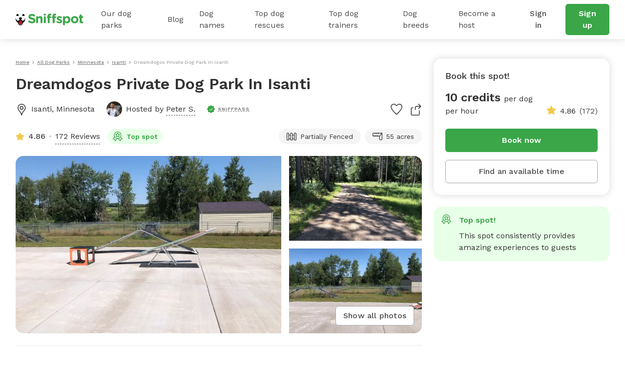

--- FILE ---
content_type: text/html; charset=utf-8
request_url: https://www.sniffspot.com/listings/isanti-mn/dreamdogos-private-dog-park-in-isanti-28074
body_size: 234154
content:
<!DOCTYPE html><html lang="en"><head><script data-termly-config="">window.TERMLY_CUSTOM_BLOCKING_MAP = {"sniffspot.com":"essential","apple-mapkit.com":"essential","maps.googleapis.com":"essential"}</script><script async="async" src="https://app.termly.io/resource-blocker/813da812-f511-4f0c-8333-c0217fbb8a61?autoBlock=on" type="text/javascript"></script><script async="async" src="https://www.googletagmanager.com/gtag/js?id=AW-794741170"></script><script>window.dataLayer = window.dataLayer || [];
function gtag(){dataLayer.push(arguments);}
gtag('js', new Date());
if ('G-Z0Q1RRM7F2') gtag('config', 'G-Z0Q1RRM7F2');
if ('')       gtag('config', '');
if ('AW-794741170')       gtag('config', 'AW-794741170');</script><script>!function(e){if(!window.pintrk){window.pintrk = function () {
window.pintrk.queue.push(Array.prototype.slice.call(arguments))};var n=window.pintrk;n.queue=[],n.version="3.0";
var t=document.createElement("script");t.async=!0,t.src=e;
var r=document.getElementsByTagName("script")[0];
r.parentNode.insertBefore(t,r)}}("https://s.pinimg.com/ct/core.js");
pintrk('load', '2613724801597');
pintrk('page');</script><script>var _gaq = _gaq || [];
_gaq.push(
  ['_setAccount', 'UA-166957001-1'],
  ['_setDomainName', 'sniffspot.com'],
  ['_setLocalServerMode'],
  ['_trackPageview'],
);

(function() {
  var ga = document.createElement('script'); ga.type = 'text/javascript'; ga.async = true;
  ga.src = ('https:' == document.location.protocol ? 'https://ssl' : 'http://www') + '.google-analytics.com/ga.js';
  var s = document.getElementsByTagName('script')[0]; s.parentNode.insertBefore(ga, s);
})();</script><script>(function(w,d,t,r,u){
  var f,n,i;w[u]=w[u]||[],f=function(){var o={ti:'17538570'};
  o.q=w[u],w[u]=new UET(o),w[u].push("pageLoad")},n=d.createElement(t),n.src=r,n.async=1,n.onload=n.onreadystatechange=function(){var s=this.readyState;s&&s!=="loaded"&&s!=="complete"||(f(),n.onload=n.onreadystatechange=null)},i=d.getElementsByTagName(t)[0],i.parentNode.insertBefore(n,i)
})(window,document,"script","//bat.bing.com/bat.js","uetq");</script><script>!function(e,t,n,s,u,a){e.twq||(s=e.twq=function(){s.exe?s.exe.apply(s,arguments):s.queue.push(arguments);},s.version='1.1',s.queue=[],u=t.createElement(n),u.async=!0,u.src='https://static.ads-twitter.com/uwt.js',
  a=t.getElementsByTagName(n)[0],a.parentNode.insertBefore(u,a))}(window,document,'script');
  twq('config','ovj5z');</script><script>(function(win, doc, sdk_url){
if(win.ndp) return;
var tr=win.ndp=function(){
tr.handleRequest? tr.handleRequest.apply(tr, arguments):tr.queue.push(arguments);
};
tr.queue = [];
var s='script';
var new_script_section=doc.createElement(s);
new_script_section.async=!0;
new_script_section.src=sdk_url;
var insert_pos=doc.getElementsByTagName(s)[0];
insert_pos.parentNode.insertBefore(new_script_section, insert_pos);
})(window, document, 'https://ads.nextdoor.com/public/pixel/ndp.js');
ndp('init','a67189ce-9306-4c34-aaf2-18a985752471', {})
ndp('track','PAGE_VIEW');</script><script>!function(f,b,e,v,n,t,s)
{if(f.fbq)return;n=f.fbq=function(){n.callMethod?
n.callMethod.apply(n,arguments):n.queue.push(arguments)};
if(!f._fbq)f._fbq=n;n.push=n;n.loaded=!0;n.version='2.0';
n.queue=[];t=b.createElement(e);t.async=!0;
t.src=v;s=b.getElementsByTagName(e)[0];
s.parentNode.insertBefore(t,s)}(window, document,'script',
'https://connect.facebook.net/en_US/fbevents.js');
fbq('init', '1787553024590801');
fbq('track', 'PageView');</script><script>!function(w,d){if(!w.rdt){var p=w.rdt=function(){p.sendEvent?p.sendEvent.apply(p,arguments):p.callQueue.push(arguments)};p.callQueue=[];var t=d.createElement("script");t.src="https://www.redditstatic.com/ads/pixel.js",t.async=!0;var s=d.getElementsByTagName("script")[0];s.parentNode.insertBefore(t,s)}}(window,document);rdt('init','t2_c3e0bqxe');rdt('track', 'PageVisit');</script><!--DO NOT MODIFY--><!--End Reddit pixel--><script async="async" src="https://click.appcast.io/pixels/homegrown1-13771.js?ent=147"></script><script>!function (w, d, t) { w.TiktokAnalyticsObject=t;var ttq=w[t]=w[t]||[];ttq.methods=["page","track","identify","instances","debug","on","off","once","ready","alias","group","enableCookie","disableCookie"],ttq.setAndDefer=function(t,e){t[e]=function(){t.push([e].concat(Array.prototype.slice.call(arguments,0)))}};for(var i=0;i<ttq.methods.length;i++)ttq.setAndDefer(ttq,ttq.methods[i]);ttq.instance=function(t){for(var e=ttq._i[t]||[],n=0;n<ttq.methods.length;n++)ttq.setAndDefer(e,ttq.methods[n]);return e},ttq.load=function(e,n){var i="https://analytics.tiktok.com/i18n/pixel/events.js";ttq._i=ttq._i||{},ttq._i[e]=[],ttq._i[e]._u=i,ttq._t=ttq._t||{},ttq._t[e]=+new Date,ttq._o=ttq._o||{},ttq._o[e]=n||{};var o=document.createElement("script");o.type="text/javascript",o.async=!0,o.src=i+"?sdkid="+e+"&lib="+t;var a=document.getElementsByTagName("script")[0];a.parentNode.insertBefore(o,a)}; ttq.load('CE9H4L3C77UFTJ8G4V6G'); ttq.page(); }(window, document, 'ttq');</script><script>(function(h,o,t,j,a,r){
  h.hj=h.hj||function(){(h.hj.q=h.hj.q||[]).push(arguments)};
  h._hjSettings={hjid:1215373,hjsv:6};
  a=o.getElementsByTagName('head')[0];
  r=o.createElement('script');r.async=1;
  r.src=t+h._hjSettings.hjid+j+h._hjSettings.hjsv;
  a.appendChild(r);
})(window,document,'https://static.hotjar.com/c/hotjar-','.js?sv=');</script><script>function shareasaleGetCookie(e){
  var r=e+"=";var a=decodeURIComponent(document.cookie);
  var o=a.split(";");
  for(var n=0;n<o.length;n++){
    var t=o[n];
    while(t.charAt(0)==" "){
      t=t.substring(1)
    }
    if(t.indexOf(r)==0){
      return t.substring(r.length,t.length)
    }
  }
  return""
}
var shareasaleSSCID=shareasaleGetParameterByName("sscid");
function shareasaleSetCookie(e,a,r,s,t){
  if(e&&a){
    var o,n=s?"; path="+s:"",i=t?"; domain="+t:"",l="";
    r&&((o=new Date).setTime(o.getTime()+r),l="; expires="+o.toUTCString()),document.cookie=e+"="+a+l+n+i
  }
}
function shareasaleGetParameterByName(e,a){
  a||(a=window.location.href),e=e.replace(/[\[\]]/g,"\\$&");
  var r=new RegExp("[?&]"+e+"(=([^&#]*)|&|#|$)").exec(a);
  return r?r[2]?decodeURIComponent(r[2].replace(/\+/g," ")):"":null
}
shareasaleSSCID&&shareasaleSetCookie("shareasaleSSCID",shareasaleSSCID,94670778e4,"/");</script><link href="https://fonts.googleapis.com" rel="preconnect" /><link as="style" href="https://fonts.googleapis.com/css2?family=Work+Sans:ital,wght@0,400;0,500;0,600;0,700;1,400;1,500;1,600;1,700&amp;display=swap" rel="preload" /><link crossorigin="" href="https://fonts.gstatic.com" rel="preconnect" /><link href="//maps.googleapis.com" rel="dns-prefetch" /><link href="//res.cloudinary.com" rel="dns-prefetch" /><link href="//script.hotjar.com" rel="dns-prefetch" /><link href="/apple-icon-57x57.png" rel="apple-touch-icon" sizes="57x57" /><link href="/apple-icon-60x60.png" rel="apple-touch-icon" sizes="60x60" /><link href="/apple-icon-72x72.png" rel="apple-touch-icon" sizes="72x72" /><link href="/apple-icon-76x76.png" rel="apple-touch-icon" sizes="76x76" /><link href="/apple-icon-114x114.png" rel="apple-touch-icon" sizes="114x114" /><link href="/apple-icon-120x120.png" rel="apple-touch-icon" sizes="120x120" /><link href="/apple-icon-144x144.png" rel="apple-touch-icon" sizes="144x144" /><link href="/apple-icon-152x152.png" rel="apple-touch-icon" sizes="152x152" /><link href="/apple-icon-180x180.png" rel="apple-touch-icon" sizes="180x180" /><link href="/android-icon-192x192.png" rel="icon" sizes="192x192" type="image/png" /><link href="/favicon-32x32.png" rel="icon" sizes="32x32" type="image/png" /><link href="/favicon-96x96.png" rel="icon" sizes="96x96" type="image/png" /><link href="/favicon-16x16.png" rel="icon" sizes="16x16" type="image/png" /><link href="/manifest.json" rel="manifest" /><meta content="#ffffff" name="msapplication-TileColor" /><meta content="/ms-icon-144x144.png" name="msapplication-TileImage" /><meta content="#ffffff" name="theme-color" /><meta content="text/html; charset=UTF-8" http-equiv="Content-Type" /><meta content="app-id=1437699295" name="apple-itunes-app" /><meta charset="UTF-8" /><meta content="ie=edge" http-equiv="X-UA-Compatible" /><meta content="width=device-width, minimum-scale=1.0, maximum-scale=1.0, user-scalable=no" name="viewport" /><meta content="website" property="og:type" /><style>#termly-code-snippet-support .t-consentPrompt {
  display: none !important;
}</style><link href="/apple-icon-57x57.png" rel="apple-touch-icon" sizes="57x57" /><link href="/apple-icon-60x60.png" rel="apple-touch-icon" sizes="60x60" /><link href="/apple-icon-72x72.png" rel="apple-touch-icon" sizes="72x72" /><link href="/apple-icon-76x76.png" rel="apple-touch-icon" sizes="76x76" /><link href="/apple-icon-114x114.png" rel="apple-touch-icon" sizes="114x114" /><link href="/apple-icon-120x120.png" rel="apple-touch-icon" sizes="120x120" /><link href="/apple-icon-144x144.png" rel="apple-touch-icon" sizes="144x144" /><link href="/apple-icon-152x152.png" rel="apple-touch-icon" sizes="152x152" /><link href="/apple-icon-180x180.png" rel="apple-touch-icon" sizes="180x180" /><link href="/android-icon-192x192.png" rel="icon" sizes="192x192" type="image/png" /><link href="/favicon-32x32.png" rel="icon" sizes="32x32" type="image/png" /><link href="/favicon-96x96.png" rel="icon" sizes="96x96" type="image/png" /><link href="/favicon-16x16.png" rel="icon" sizes="16x16" type="image/png" /><link href="/manifest.json" rel="manifest" /><meta content="#ffffff" name="msapplication-TileColor" /><meta content="/ms-icon-144x144.png" name="msapplication-TileImage" /><meta content="#ffffff" name="theme-color" /><meta content="text/html; charset=UTF-8" http-equiv="Content-Type" /><meta content="app-id=1437699295" name="apple-itunes-app" /><meta charset="UTF-8" /><meta content="ie=edge" http-equiv="X-UA-Compatible" /><meta content="width=device-width, minimum-scale=1.0, maximum-scale=1.0, user-scalable=no" name="viewport" /><style>#termly-code-snippet-support .t-consentPrompt {
  display: none !important;
}</style><!--META START--><meta content="summary" name="twitter:card" /><meta content="@sniffspot" name="twitter:site" /><meta content="SNIFFSPOT" property="og:site_name" /><meta content="website" property="og:type" /><meta content="Dreamdogos Private Dog Park In Isanti - Isanti, MN | Sniffspot" name="twitter:title" /><meta content="Dreamdogos Private Dog Park In Isanti - Isanti, MN | Sniffspot" property="og:title" /><title>Dreamdogos Private Dog Park In Isanti - Isanti, MN | Sniffspot</title><meta content="https://data.sniffspot.com/1200x630/Photos/Spots/28074/7F8C48DD-7709-4967-87C9-F9240E8A9FC0.1659717423916.jpeg" itemprop="image" property="og:image" /><meta content="https://data.sniffspot.com/1200x630/Photos/Spots/28074/7F8C48DD-7709-4967-87C9-F9240E8A9FC0.1659717423916.jpeg" itemprop="image" property="og:image:secure_url" /><meta content="https://data.sniffspot.com/1200x1200/Photos/Spots/28074/7F8C48DD-7709-4967-87C9-F9240E8A9FC0.1659717423916.jpeg" name="twitter:image" /><meta content="Learn all about Dreamdogos Private Dog Park In Isanti in Isanti, MN: open park hours, amenities, reviews and more! Rent dog parks with Sniffspot." name="description" /><meta content="Learn all about Dreamdogos Private Dog Park In Isanti in Isanti, MN: open park hours, amenities, reviews and more! Rent dog parks with Sniffspot." name="twitter:description" /><meta content="Learn all about Dreamdogos Private Dog Park In Isanti in Isanti, MN: open park hours, amenities, reviews and more! Rent dog parks with Sniffspot." property="og:description" /><meta content="106186300306441" property="fb:app_id" /><meta content="49b524f25c9ef62a7f3a6378d8ddc657" name="p:domain_verify" /><meta content="https://www.sniffspot.com/listings/isanti-mn/dreamdogos-private-dog-park-in-isanti-28074" property="og:url" /><link href="https://www.sniffspot.com/listings/isanti-mn/dreamdogos-private-dog-park-in-isanti-28074" rel="canonical" /><meta content="https://www.sniffspot.com/listings/isanti-mn/dreamdogos-private-dog-park-in-isanti-28074" name="canonical_url" /><meta content="index, follow, max-image-preview:large, max-snippet:-1, max-video-preview:-1" name="robots" /><!--META END--><meta name="csrf-param" content="authenticity_token" />
<meta name="csrf-token" content="EBxLTiBiUJ-u6Gu17iVvWLkrLBtiuQSr11x6Or1TItmtgZ1zCOMRRqUSRILGGb7QUl9aPIxuMb-Eg3_sD92Mag" /><script src="//static.sniffspot.com/packs/js/runtime-085af91baa9dbf3ba45a.js"></script>
<script src="//static.sniffspot.com/packs/js/7469-9b9eb2f26b698d658979.js"></script>
<script src="//static.sniffspot.com/packs/js/4997-a973979588253c2ca170.js"></script>
<script src="//static.sniffspot.com/packs/js/1409-b675dd2088668356be23.js"></script>
<script src="//static.sniffspot.com/packs/js/8567-21a3513aa07a01a5009d.js"></script>
<script src="//static.sniffspot.com/packs/js/4570-31817f31da1a14ed29ea.js"></script>
<script src="//static.sniffspot.com/packs/js/1046-cb842b46e22a4c1a8216.js"></script>
<script src="//static.sniffspot.com/packs/js/2765-da086443f645417f6009.js"></script>
<script src="//static.sniffspot.com/packs/js/5373-6c2513b83e4c9d66ac18.js"></script>
<script src="//static.sniffspot.com/packs/js/6814-df7f87b251b21e122713.js"></script>
<script src="//static.sniffspot.com/packs/js/5196-b9002a28f5bc4bc8a7f0.js"></script>
<script src="//static.sniffspot.com/packs/js/3311-0b9cd4c516736b70d11f.js"></script>
<script src="//static.sniffspot.com/packs/js/3355-04f3356166f9a4821033.js"></script>
<script src="//static.sniffspot.com/packs/js/888-624731a903845782343f.js"></script>
<script src="//static.sniffspot.com/packs/js/1574-0e608024f4aaf42f2ce8.js"></script>
<script src="//static.sniffspot.com/packs/js/9227-d5702effd48ad787d62e.js"></script>
<script src="//static.sniffspot.com/packs/js/1519-eb8f72c071e455a895b8.js"></script>
<script src="//static.sniffspot.com/packs/js/8473-660c96f44d929630b261.js"></script>
<script src="//static.sniffspot.com/packs/js/945-8358c4fc939861a80b18.js"></script>
<script src="//static.sniffspot.com/packs/js/1596-01fd21cf31edb99787d4.js"></script>
<script src="//static.sniffspot.com/packs/js/9846-68f8d3158fcfe395e541.js"></script>
<script src="//static.sniffspot.com/packs/js/2943-553095799904b64aaa3e.js"></script>
<script src="//static.sniffspot.com/packs/js/7728-7f55cc0c5be3ff1cde3c.js"></script>
<script src="//static.sniffspot.com/packs/js/2757-6ec3abd76c8e946fd936.js"></script>
<script src="//static.sniffspot.com/packs/js/775-07d689488fe6d68c3a1a.js"></script>
<script src="//static.sniffspot.com/packs/js/5034-8e358f6dd80286b10bee.js"></script>
<script src="//static.sniffspot.com/packs/js/5466-226c11094147535f659b.js"></script>
<script src="//static.sniffspot.com/packs/js/6831-81c86a550137bc3afa36.js"></script>
<script src="//static.sniffspot.com/packs/js/generated/SpotDetail-68d19a030351abb0fd42.js"></script>
<script src="//static.sniffspot.com/packs/js/8868-02331e038f248acf46ba.js"></script>
<script src="//static.sniffspot.com/packs/js/2686-d804f21e8a48b7ed8a90.js"></script>
<script src="//static.sniffspot.com/packs/js/6604-8caf68306474bc793ddd.js"></script>
<script src="//static.sniffspot.com/packs/js/generated/NavBar-6cda1e07f0253094c5a5.js"></script>
<script src="//static.sniffspot.com/packs/js/generated/Footer-77acd8561f5c68fe70df.js"></script><link rel="stylesheet" href="//static.sniffspot.com/packs/css/945-781a7856.css" />
<link rel="stylesheet" href="//static.sniffspot.com/packs/css/968-89e9dbc9.css" />
<link rel="stylesheet" href="//static.sniffspot.com/packs/css/6831-c40395f0.css" />
<link rel="stylesheet" href="//static.sniffspot.com/packs/css/generated/SpotDetail-30d2730a.css" />
<link rel="stylesheet" href="//static.sniffspot.com/packs/css/generated/NavBar-fa254449.css" />
<link rel="stylesheet" href="//static.sniffspot.com/packs/css/generated/Footer-5001712a.css" /></head><body><noscript><img height="1" src="https://flask.nextdoor.com/pixel?pid=a67189ce-9306-4c34-aaf2-18a985752471&amp;ev=PAGE_VIEW&amp;noscript=1" style="display:none" width="1" /></noscript><noscript><img height="1" src="https://www.facebook.com/tr?id=1787553024590801&amp;ev=PageView&amp;noscript=1" style="display:none" width="1" /></noscript><noscript><img alt="" height="1" src="https://ct.pinterest.com/v3/?event=init&amp;tid=2613724801597&amp;noscript=1" style="display:none;" width="1" /></noscript><div id="outdated"></div><div id="submodules"></div><div id="sniff-app"><div class="navbar-ssr" id="NavBar-react-component"><header class="nav-guest-unauth d-none d-md-flex"><div class="nav-guest-unauth__left"><a href="/" class="nav-guest-unauth__logo"><svg width="139" height="24" viewBox="0 0 139 24" fill="none" xmlns="http://www.w3.org/2000/svg"><path d="M19.719 10.64a.421.421 0 0 0-.42-.441h-.328a.422.422 0 0 0-.419.428v.004a3.765 3.765 0 0 1-7.284 1.342c.986-.596 1.66-1.699 1.66-2.439 0-1.056-1.373-1.913-3.069-1.913-1.695 0-3.069.857-3.069 1.913 0 .743.68 1.852 1.673 2.445a3.765 3.765 0 0 1-7.281-1.349v-.004a.422.422 0 0 0-.42-.428H.42c-.24 0-.43.201-.42.441a10.057 10.057 0 0 0 5.048 8.324c-.003.072-.01.143-.01.214 0 1.32.523 2.552 1.473 3.469a4.78 4.78 0 0 0 3.52 1.349 4.83 4.83 0 0 0 4.645-5.035 10.055 10.055 0 0 0 5.043-8.32Zm-9.73 12.13a3.564 3.564 0 0 1-2.627-1.005 3.563 3.563 0 0 1-1.078-2.208 9.696 9.696 0 0 0 7.15 0 3.601 3.601 0 0 1-3.446 3.213ZM2.416 4.722a3.832 3.832 0 0 1 2.79-.002.58.58 0 0 0 .73-.26c.22-.415.324-.9.263-1.414A2.415 2.415 0 0 0 4.083.948a2.404 2.404 0 0 0-2.395 3.51c.14.263.45.372.728.264ZM14.508 4.722A3.832 3.832 0 0 1 17.3 4.72c.278.108.591.002.731-.26.22-.415.323-.9.262-1.414A2.415 2.415 0 0 0 16.176.948a2.404 2.404 0 0 0-2.395 3.51c.14.263.45.372.727.264Z" fill="#000"></path><path d="m6.603 17.654-.01.022a3.442 3.442 0 0 0-.24.708 3.665 3.665 0 0 0-.09.797c0 .985.39 1.903 1.098 2.587a3.564 3.564 0 0 0 2.626 1.006 3.602 3.602 0 0 0 3.402-4.279l-.004-.025-.016-.073a3.648 3.648 0 0 0-.246-.727c-.418-.99-1.315-2.485-3.263-4.143-1.947 1.655-2.845 3.153-3.257 4.127Z" fill="#D02027"></path><path d="M9.86 16.91a2.044 2.044 0 1 1 0 4.088 2.044 2.044 0 0 1 0-4.088Z" fill="#AF1E23"></path><path d="M26.7 17.6c-.452-.318-.77-.902-.77-1.54 0-1.061.849-1.884 1.91-1.884.532 0 .903.185 1.17.371 1.406 1.036 2.946 1.673 4.751 1.673 1.673 0 2.682-.664 2.682-1.752v-.053c0-1.036-.637-1.567-3.743-2.363-3.744-.956-6.16-1.992-6.16-5.682v-.053c0-3.372 2.708-5.602 6.505-5.602 2.257 0 4.221.584 5.894 1.646.451.265.903.823.903 1.62 0 1.061-.85 1.884-1.912 1.884a1.96 1.96 0 0 1-1.036-.292c-1.353-.796-2.628-1.247-3.902-1.247-1.567 0-2.39.717-2.39 1.62v.052c0 1.222.797 1.62 4.01 2.443 3.77.982 5.893 2.336 5.893 5.575v.053c0 3.69-2.814 5.762-6.823 5.762-2.443 0-4.912-.744-6.983-2.23ZM42.045 7.194a2.017 2.017 0 1 1 4.035 0v.16c.93-1.195 2.124-2.284 4.168-2.284 3.053 0 4.832 2.018 4.832 5.284v7.354a2.017 2.017 0 1 1-4.035 0v-6.08c0-1.912-.903-2.894-2.442-2.894-1.54 0-2.523.982-2.523 2.894v6.08a2.017 2.017 0 1 1-4.035 0V7.194ZM57.47 1.94c0-1.169.983-1.885 2.257-1.885 1.275 0 2.257.717 2.257 1.885v.053c0 1.168-.983 1.911-2.257 1.911s-2.257-.743-2.257-1.911V1.94Zm.24 5.256a2.017 2.017 0 1 1 4.034 0V17.71a2.017 2.017 0 1 1-4.035 0V7.196ZM65.701 8.788h-.16c-.929 0-1.672-.717-1.672-1.646 0-.93.743-1.673 1.673-1.673h.159v-.903c0-1.566.398-2.707 1.142-3.451C67.586.372 68.675 0 70.108 0c.637 0 1.195.027 1.646.106.69.106 1.38.717 1.38 1.62 0 .902-.743 1.672-1.646 1.672h-.345c-.929 0-1.46.478-1.46 1.54v.558h1.752c.93 0 1.673.717 1.673 1.646 0 .929-.743 1.646-1.673 1.646h-1.699v8.92a2.017 2.017 0 1 1-4.035 0v-8.92Zm10.142 0h-.16c-.929 0-1.672-.717-1.672-1.646 0-.93.743-1.673 1.672-1.673h.16v-.903c0-1.566.398-2.707 1.141-3.451C77.728.372 78.816 0 80.25 0c.637 0 1.195.027 1.646.106.69.106 1.38.717 1.38 1.62 0 .902-.743 1.672-1.645 1.672h-.346c-.93 0-1.46.478-1.46 1.54v.558h1.752c.93 0 1.673.717 1.673 1.646 0 .929-.743 1.646-1.673 1.646h-1.7v8.92a2.017 2.017 0 1 1-4.035 0v-8.92ZM84.392 18.214a1.609 1.609 0 0 1-.77-1.381c0-.903.69-1.593 1.593-1.593.292 0 .584.08.797.212 1.354.85 2.707 1.275 3.85 1.275 1.168 0 1.699-.425 1.699-1.062v-.053c0-.876-1.38-1.168-2.948-1.646-1.99-.584-4.247-1.513-4.247-4.275v-.053c0-2.893 2.336-4.513 5.204-4.513 1.487 0 3.027.398 4.407 1.089.584.292.956.823.956 1.513 0 .902-.717 1.593-1.62 1.593-.292 0-.478-.053-.743-.186-1.142-.557-2.23-.902-3.08-.902-.982 0-1.487.424-1.487.982v.053c0 .796 1.354 1.168 2.894 1.7 1.991.663 4.3 1.619 4.3 4.22v.054c0 3.16-2.362 4.593-5.442 4.593-1.752-.001-3.637-.506-5.363-1.62ZM97.03 7.194a2.017 2.017 0 1 1 4.035 0v.186c.983-1.327 2.337-2.31 4.434-2.31 3.319 0 6.478 2.602 6.478 7.355v.053c0 4.752-3.106 7.354-6.478 7.354-2.15 0-3.478-.982-4.434-2.124v4.248a2.016 2.016 0 1 1-4.035 0V7.194Zm10.912 5.284v-.053c0-2.363-1.593-3.93-3.478-3.93-1.885 0-3.451 1.567-3.451 3.93v.053c0 2.363 1.566 3.929 3.451 3.929s3.478-1.54 3.478-3.93ZM113.199 12.53v-.052c0-4.09 3.292-7.408 7.726-7.408 4.407 0 7.673 3.266 7.673 7.355v.053c0 4.088-3.292 7.407-7.726 7.407-4.407 0-7.673-3.266-7.673-7.354Zm11.417 0v-.052c0-2.098-1.514-3.93-3.744-3.93-2.31 0-3.69 1.779-3.69 3.876v.053c0 2.098 1.513 3.93 3.743 3.93 2.31 0 3.691-1.78 3.691-3.876ZM131.12 15.531V8.787h-.133c-.955 0-1.725-.77-1.725-1.726 0-.955.77-1.725 1.725-1.725h.133V3.557a2.017 2.017 0 1 1 4.035 0v1.779h1.779c.956 0 1.726.77 1.726 1.725 0 .957-.77 1.726-1.726 1.726h-1.779v6.08c0 .929.399 1.38 1.301 1.38.133 0 .399-.026.478-.026.903 0 1.673.744 1.673 1.673 0 .717-.478 1.301-1.035 1.513-.744.292-1.434.399-2.31.399-2.469 0-4.142-.983-4.142-4.275Z" fill="#3AA648"></path></svg></a><div class="nav-guest-unauth__main-menu snif-p DP"><a href="/listings">Our dog parks</a><div class="nav-guest-unauth__popup parks"><div><h3 class="snif-p snif-semibold">Top cities</h3><div class="flex-2-column"><a href="/listings/austin-tx">Austin</a><a href="/listings/chicago-il">Chicago</a><a href="/listings/denver-co">Denver</a><a href="/listings/houston-tx">Houston</a><a href="/listings/san-diego-ca">San Diego</a><a href="/listings/seattle-wa">Seattle</a></div><a href="/listings"><span class="snif-p text-underline">More locations...</span></a></div><div><h3 class="snif-p snif-semibold">Park types</h3><div class="flex-2-column parks-types"><a href="/listings/water-parks">Dog Water Parks</a><a href="/listings/hiking-trails">Dog Hiking Trails</a><a href="/listings/dog-parks-fields">Dog Fields</a><a href="/listings/fenced-parks">Fenced Dog Parks</a><a href="/listings/dog-agility-parks">Dog Agility Parks</a><a href="/listings/small-dog-friendly">Small dog parks</a><a href="/listings/dog-beaches">Dog beaches</a><a href="/listings/indoor-dog-parks">Indoor dog parks</a><a href="/listings/dog-swimming-pools">Dog swimming pools</a></div></div></div></div><div class="nav-guest-unauth__main-menu snif-p BG"><a href="/blog">Blog</a><div class="nav-guest-unauth__popup blog"><div class="pop-blog-header"><a href="https://www.sniffspot.com/blog/dog-training" target="_blank" rel="noopener noreferrer" class="snif-p snif-medium me-3">Dog Training</a><a href="https://www.sniffspot.com/blog/dog-reactivity" target="_blank" rel="noopener noreferrer" class="snif-p snif-medium me-3">Dog Reactivity</a><a href="https://www.sniffspot.com/blog/dog-enrichment" target="_blank" rel="noopener noreferrer" class="snif-p snif-medium me-3">Dog Enrichment</a><a href="https://www.sniffspot.com/blog/sniffspot-community" target="_blank" rel="noopener noreferrer" class="snif-p snif-medium me-3">Sniffspot Community</a><a href="https://www.sniffspot.com/blog/city-dog-parks" target="_blank" rel="noopener noreferrer" class="snif-p snif-medium me-0">City Dog Parks</a></div><h3 class="d-flex justify-content-between align-items-center"><span class="snif-p snif-semibold">Top articles</span><a href="/blog" target="_blank" rel="noopener noreferrer"><span class="snif-p snif-regular text-underline">See all...</span></a></h3><div class="flex-2-column blog-posts"><a href="https://www.sniffspot.com/blog/dog-enrichment/a-comprehensive-guide-to-dog-exercise" target="_blank" rel="noopener noreferrer"><picture itemscope="" itemType="https://schema.org/ImageObject"><source type="image/webp" srcSet="https://static.sniffspot.com/packs/img/bp-1-128.c08f1ce0b227036b.jpg.webp"/><source type="image/jpeg" srcSet="https://static.sniffspot.com/packs/img/bp-1-128.c08f1ce0b227036b.jpg"/><img itemProp="contentUrl" width="48" height="48" alt="A Comprehensive Guide to Dog Exercise thumbnail" loading="lazy" class=" pic-tag-img" src="https://static.sniffspot.com/packs/img/bp-1-128.c08f1ce0b227036b.jpg"/><span itemProp="creator" itemType="https://schema.org/Organization" itemscope=""><meta itemProp="name" content="Sniffspot"/></span></picture><p class="snif-s1">A Comprehensive Guide to Dog Exercise</p></a><a href="https://www.sniffspot.com/blog/dog-training/crate-train-an-older-dog" target="_blank" rel="noopener noreferrer"><picture itemscope="" itemType="https://schema.org/ImageObject"><source type="image/webp" srcSet="https://static.sniffspot.com/packs/img/bp-2-128.5619bee093730595.jpg.webp"/><source type="image/jpeg" srcSet="https://static.sniffspot.com/packs/img/bp-2-128.5619bee093730595.jpg"/><img itemProp="contentUrl" width="48" height="48" alt="How To Crate train An Older Dog - A Comprehensive Guide thumbnail" loading="lazy" class=" pic-tag-img" src="https://static.sniffspot.com/packs/img/bp-2-128.5619bee093730595.jpg"/><span itemProp="creator" itemType="https://schema.org/Organization" itemscope=""><meta itemProp="name" content="Sniffspot"/></span></picture><p class="snif-s1">How To Crate train An Older Dog - A Comprehensive Guide</p></a><a href="https://www.sniffspot.com/blog/dog-training/how-to-socialize-a-dog" target="_blank" rel="noopener noreferrer"><picture itemscope="" itemType="https://schema.org/ImageObject"><source type="image/webp" srcSet="https://static.sniffspot.com/packs/img/bp-3-128.b6b5d2a5ad61a2c1.jpg.webp"/><source type="image/jpeg" srcSet="https://static.sniffspot.com/packs/img/bp-3-128.b6b5d2a5ad61a2c1.jpg"/><img itemProp="contentUrl" width="48" height="48" alt="How To Socialize A Dog - A Comprehensive Guide thumbnail" loading="lazy" class=" pic-tag-img" src="https://static.sniffspot.com/packs/img/bp-3-128.b6b5d2a5ad61a2c1.jpg"/><span itemProp="creator" itemType="https://schema.org/Organization" itemscope=""><meta itemProp="name" content="Sniffspot"/></span></picture><p class="snif-s1">How To Socialize A Dog - A Comprehensive Guide</p></a><a href="https://www.sniffspot.com/blog/dog-training/leash-training-a-guide-to-training-your-dog-to-walk-on-a-leash" target="_blank" rel="noopener noreferrer"><picture itemscope="" itemType="https://schema.org/ImageObject"><source type="image/webp" srcSet="https://static.sniffspot.com/packs/img/bp-4-128.7ba9f2e6673281ea.jpg.webp"/><source type="image/jpeg" srcSet="https://static.sniffspot.com/packs/img/bp-4-128.7ba9f2e6673281ea.jpg"/><img itemProp="contentUrl" width="48" height="48" alt="Leash Training: A Guide to Training Your Dog to Walk on a Leash thumbnail" loading="lazy" class=" pic-tag-img" src="https://static.sniffspot.com/packs/img/bp-4-128.7ba9f2e6673281ea.jpg"/><span itemProp="creator" itemType="https://schema.org/Organization" itemscope=""><meta itemProp="name" content="Sniffspot"/></span></picture><p class="snif-s1">Leash Training: A Guide to Training Your Dog to Walk on a Leash</p></a><a href="https://www.sniffspot.com/blog/dog-enrichment/skijoring-a-guide-to-skijoring-with-dogs" target="_blank" rel="noopener noreferrer"><picture itemscope="" itemType="https://schema.org/ImageObject"><source type="image/webp" srcSet="https://static.sniffspot.com/packs/img/bp-5-128.c6238b6b972e6684.jpg.webp"/><source type="image/jpeg" srcSet="https://static.sniffspot.com/packs/img/bp-5-128.c6238b6b972e6684.jpg"/><img itemProp="contentUrl" width="48" height="48" alt="Skijoring: A Guide to Skijoring with Dogs thumbnail" loading="lazy" class=" pic-tag-img" src="https://static.sniffspot.com/packs/img/bp-5-128.c6238b6b972e6684.jpg"/><span itemProp="creator" itemType="https://schema.org/Organization" itemscope=""><meta itemProp="name" content="Sniffspot"/></span></picture><p class="snif-s1">Skijoring: A Guide to Skijoring with Dogs</p></a><a href="https://www.sniffspot.com/blog/dog-enrichment/the-best-dog-enrichment-toys" target="_blank" rel="noopener noreferrer"><picture itemscope="" itemType="https://schema.org/ImageObject"><source type="image/webp" srcSet="https://static.sniffspot.com/packs/img/bp-6-128.fe05b93df065927d.jpg.webp"/><source type="image/jpeg" srcSet="https://static.sniffspot.com/packs/img/bp-6-128.fe05b93df065927d.jpg"/><img itemProp="contentUrl" width="48" height="48" alt="The Best Dog Enrichment Toys thumbnail" loading="lazy" class=" pic-tag-img" src="https://static.sniffspot.com/packs/img/bp-6-128.fe05b93df065927d.jpg"/><span itemProp="creator" itemType="https://schema.org/Organization" itemscope=""><meta itemProp="name" content="Sniffspot"/></span></picture><p class="snif-s1">The Best Dog Enrichment Toys</p></a><a href="https://www.sniffspot.com/blog/city-dog-parks/the-best-united-states-dog-parks" target="_blank" rel="noopener noreferrer"><picture itemscope="" itemType="https://schema.org/ImageObject"><source type="image/webp" srcSet="https://static.sniffspot.com/packs/img/bp-7-128.020e83cf38bb7c47.png.webp"/><source type="image/png" srcSet="https://static.sniffspot.com/packs/img/bp-7-128.020e83cf38bb7c47.png"/><img itemProp="contentUrl" width="48" height="48" alt="The Best United States Dog Parks thumbnail" loading="lazy" class=" pic-tag-img" src="https://static.sniffspot.com/packs/img/bp-7-128.020e83cf38bb7c47.png"/><span itemProp="creator" itemType="https://schema.org/Organization" itemscope=""><meta itemProp="name" content="Sniffspot"/></span></picture><p class="snif-s1">The Best United States Dog Parks</p></a><a href="https://www.sniffspot.com/blog/city-dog-parks/the-best-indoor-dog-parks-in-the-united-states" target="_blank" rel="noopener noreferrer"><picture itemscope="" itemType="https://schema.org/ImageObject"><source type="image/webp" srcSet="https://static.sniffspot.com/packs/img/bp-8-128.f9748a8d388ad2b3.png.webp"/><source type="image/png" srcSet="https://static.sniffspot.com/packs/img/bp-8-128.f9748a8d388ad2b3.png"/><img itemProp="contentUrl" width="48" height="48" alt="The Best Indoor Dog Parks in the United States thumbnail" loading="lazy" class=" pic-tag-img" src="https://static.sniffspot.com/packs/img/bp-8-128.f9748a8d388ad2b3.png"/><span itemProp="creator" itemType="https://schema.org/Organization" itemscope=""><meta itemProp="name" content="Sniffspot"/></span></picture><p class="snif-s1">The Best Indoor Dog Parks in the United States</p></a><a href="https://www.sniffspot.com/blog/city-dog-parks/the-best-off-leash-dog-parks-in-the-united-states" target="_blank" rel="noopener noreferrer"><picture itemscope="" itemType="https://schema.org/ImageObject"><source type="image/webp" srcSet="https://static.sniffspot.com/packs/img/bp-9-128.67bf1b622061af69.png.webp"/><source type="image/png" srcSet="https://static.sniffspot.com/packs/img/bp-9-128.67bf1b622061af69.png"/><img itemProp="contentUrl" width="48" height="48" alt="The Best Off-Leash Dog Parks in the United States thumbnail" loading="lazy" class=" pic-tag-img" src="https://static.sniffspot.com/packs/img/bp-9-128.67bf1b622061af69.png"/><span itemProp="creator" itemType="https://schema.org/Organization" itemscope=""><meta itemProp="name" content="Sniffspot"/></span></picture><p class="snif-s1">The Best Off-Leash Dog Parks in the United States</p></a></div></div></div><div class="nav-guest-unauth__main-menu snif-p DN"><a href="/dog-names">Dog names</a><div class="nav-guest-unauth__popup dog-names"><h3 class="snif-p snif-semibold">Browse our popular dog names across genders, breeds &amp; states</h3><a class="d-block snif-p mt-3" href="https://www.sniffspot.com/dog-names/male" target="_blank" rel="noopener noreferrer"><span class="snif-p">Most Popular Male Dog Names</span></a><a class="d-block snif-p mt-3" href="https://www.sniffspot.com/dog-names/female" target="_blank" rel="noopener noreferrer"><span class="snif-p">Most Popular Female Dog Names</span></a><a class="d-block snif-p mt-3" href="https://www.sniffspot.com/dog-names/golden-retriever" target="_blank" rel="noopener noreferrer"><span class="snif-p">Most Popular Golden Retriever Dog Names</span></a><a class="d-block snif-p mt-3" href="https://www.sniffspot.com/dog-names/labrador-retriever" target="_blank" rel="noopener noreferrer"><span class="snif-p">Most Popular Labrador Retriever Dog Names</span></a><a class="d-block snif-p mt-3" href="https://www.sniffspot.com/dog-names/siberian-husky" target="_blank" rel="noopener noreferrer"><span class="snif-p">Most Popular Siberian Husky Dog Names</span></a><a class="d-block snif-p mt-3" href="https://www.sniffspot.com/dog-names/german-shepherd-dog" target="_blank" rel="noopener noreferrer"><span class="snif-p">Most Popular German Shepherd Dog Names</span></a></div></div><div class="nav-guest-unauth__main-menu snif-p DR"><a href="/dog-rescues/united-states">Top dog rescues</a><div class="nav-guest-unauth__popup dog-rescues"><h3 class="snif-p snif-semibold">Find top dog rescues &amp; shelters in the United States</h3><a class="d-block snif-p mt-3" href="https://www.sniffspot.com/dog-rescues/washington" target="_blank" rel="noopener noreferrer"><span class="snif-p">Best Washington Dog Rescues &amp; Shelters in 2025</span></a><a class="d-block snif-p mt-3" href="https://www.sniffspot.com/dog-rescues/oregon" target="_blank" rel="noopener noreferrer"><span class="snif-p">Best Oregon Dog Rescues &amp; Shelters in 2025</span></a><a class="d-block snif-p mt-3" href="https://www.sniffspot.com/dog-rescues/california" target="_blank" rel="noopener noreferrer"><span class="snif-p">Best California Dog Rescues &amp; Shelters in 2025</span></a><a class="d-block snif-p mt-3" href="https://www.sniffspot.com/dog-rescues/florida" target="_blank" rel="noopener noreferrer"><span class="snif-p">Best Florida Dog Rescues &amp; Shelters in 2025</span></a><a class="d-block snif-p mt-3" href="https://www.sniffspot.com/dog-rescues/new-york" target="_blank" rel="noopener noreferrer"><span class="snif-p">Best New York Dog Rescues &amp; Shelters in 2025</span></a><a class="d-block snif-p mt-3" href="https://www.sniffspot.com/dog-rescues/texas" target="_blank" rel="noopener noreferrer"><span class="snif-p">Best Texas Dog Rescues &amp; Shelters in 2025</span></a></div></div><div class="nav-guest-unauth__main-menu snif-p TR"><a href="/blog/dog-trainers/united-states">Top dog trainers</a><div class="nav-guest-unauth__popup trainers"><h3 class="snif-p snif-semibold">Sniffspot&#x27;s annual contest for top dog trainers by city and state</h3><a class="d-block snif-p mt-3" href="https://www.sniffspot.com/blog/dog-trainers/denver-co" target="_blank" rel="noopener noreferrer"><span class="snif-p">Top dog trainers in Denver</span></a><a class="d-block snif-p mt-3" href="https://www.sniffspot.com/blog/dog-trainers/atlanta-ga" target="_blank" rel="noopener noreferrer"><span class="snif-p">Top dog trainers in Atlanta</span></a><a class="d-block snif-p mt-3" href="https://www.sniffspot.com/blog/dog-trainers/chicago-il" target="_blank" rel="noopener noreferrer"><span class="snif-p">Top dog trainers in Chicago</span></a><a class="d-block snif-p mt-3" href="https://www.sniffspot.com/blog/dog-trainers/nevada" target="_blank" rel="noopener noreferrer"><span class="snif-p">Top dog trainers in Nevada</span></a><a class="d-block snif-p mt-3" href="https://www.sniffspot.com/blog/dog-trainers/seattle-wa" target="_blank" rel="noopener noreferrer"><span class="snif-p">Top dog trainers in Seattle</span></a><a class="d-block snif-p mt-3" href="https://www.sniffspot.com/blog/dog-trainers/nashville-tn" target="_blank" rel="noopener noreferrer"><span class="snif-p">Top dog trainers in Nashville</span></a><a class="d-block snif-p mt-3" href="https://www.sniffspot.com/blog/dog-trainers/united-states" target="_blank" rel="noopener noreferrer"><span class="snif-p">More dog trainers...</span></a></div></div><div class="nav-guest-unauth__main-menu snif-p DB"><a href="/blog/dog-breeds">Dog breeds</a><div class="nav-guest-unauth__popup dog-breeds"><h3 class="snif-p snif-semibold">Learn about popular dog breeds with insights from real owners</h3><a class="d-block snif-p mt-3" href="https://www.sniffspot.com/blog/dog-breeds/what-to-expect-from-german-shepherd-dog-real-insights-from-dog-owners" target="_blank" rel="noopener noreferrer"><span class="snif-p">Explore the German Shepherd Dog: Genuine Tips from Owners</span></a><a class="d-block snif-p mt-3" href="https://www.sniffspot.com/blog/dog-breeds/explore-the-labrador-retriever-real-tips-from-owners" target="_blank" rel="noopener noreferrer"><span class="snif-p">Explore the Labrador Retriever: Real Tips from Owners</span></a><a class="d-block snif-p mt-3" href="https://www.sniffspot.com/blog/dog-breeds/explore-the-golden-retriever-genuine-tips-from-9000-owners" target="_blank" rel="noopener noreferrer"><span class="snif-p">Explore the Golden Retriever: Genuine Tips from 9,000+ Owners</span></a><a class="d-block snif-p mt-3" href="https://www.sniffspot.com/blog/dog-breeds/explore-the-american-staffordshire-terrier-genuine-tips-from-9000-owners" target="_blank" rel="noopener noreferrer"><span class="snif-p">Explore the American Staffordshire Terrier: Genuine Tips from 9,000+ Owners</span></a><a class="d-block snif-p mt-3" href="https://www.sniffspot.com/blog/dog-breeds/explore-the-australian-shepherd-genuine-tips-from-9000-owners" target="_blank" rel="noopener noreferrer"><span class="snif-p">Explore the Australian Shepherd: Genuine Tips from 9,000+ Owners</span></a></div></div><div class="nav-guest-unauth__main-menu snif-p undefined"><a href="/host">Become a host</a></div></div><div class="nav-guest-unauth__right"><a href="/users/sign_in"><button class="sniff-button sniff-button_size_md sniff-button_color_secondary " style="border:none">Sign in</button></a><a href="/users/sign_up"><button class="sniff-button sniff-button_size_md sniff-button_color_primary ">Sign up</button></a></div></header><header class="navigation-layout mob-show d-flex d-md-none"><div class="w-100 h-100 d-flex justify-content-between align-items-center"><div class="navigation-guest__left"><div class="navigation-logo__back-btn"><svg width="12" height="20" viewBox="0 0 12 20" fill="none" xmlns="http://www.w3.org/2000/svg"><path d="M9.725 20a1.992 1.992 0 0 1-1.438-.61l-7.727-8a2.002 2.002 0 0 1 .026-2.804l8-8a1.998 1.998 0 0 1 2.829 0c.78.782.78 2.046 0 2.828l-6.61 6.61 6.358 6.586A2 2 0 0 1 9.725 20Z" fill="currentColor"></path></svg></div><div class="nav-title snif-s1 snif-medium spot-detail" style="text-transform:capitalize">Dreamdogos Private Dog Park In Isanti</div></div><div class="navigation-guest__right"><div class="nav-action"><div class="spot-share-button__box"><svg xmlns="http://www.w3.org/2000/svg" width="24" height="24" viewBox="0 0 24 24" fill="none" class="share-button"><path d="M10.5 12.75a.75.75 0 0 1-.75-.75V8.25A3.754 3.754 0 0 1 13.5 4.5h6.439l-3.22-3.22a.743.743 0 0 1-.22-.53.75.75 0 0 1 1.281-.53l4.5 4.5a.74.74 0 0 1 .163.245l.01.026a.748.748 0 0 1-.174.79L17.78 10.28a.744.744 0 0 1-1.06 0 .743.743 0 0 1-.22-.53c0-.2.078-.389.22-.53L19.939 6H13.5a2.252 2.252 0 0 0-2.25 2.25V12a.75.75 0 0 1-.75.75Z" fill="currentColor"></path><path d="M3.75 24a2.252 2.252 0 0 1-2.25-2.25v-12A2.252 2.252 0 0 1 3.75 7.5H6A.75.75 0 0 1 6 9H3.75a.75.75 0 0 0-.75.75v12c0 .414.336.75.75.75h13.5a.75.75 0 0 0 .75-.75v-7.5a.75.75 0 0 1 1.5 0v7.5A2.252 2.252 0 0 1 17.25 24H3.75Z" fill="currentColor"></path></svg><div class="modal-mobile-wrapper modal-ssr d-none"><div class="modal-mobile__ssr modal-mobile-ssr__hidden"><div class="modal-mobile__ssr-overlay"></div><div class="modal-mobile share-modal"><div class="modal-content"><div class="modal-body"><div class="modal-mobile__title"><p class="snif-s1 snif-regular mb-0"><span class="text">Share this spot!</span><svg xmlns="http://www.w3.org/2000/svg" width="20" height="20" viewBox="0 0 24 24" fill="none" class="modal-mobile__close-button"><path d="M23.25 23.999a.743.743 0 0 1-.53-.22L12 13.06 1.28 23.779a.744.744 0 0 1-1.06 0 .752.752 0 0 1 0-1.061l10.72-10.72L.22 1.279A.743.743 0 0 1 0 .749c0-.2.078-.389.22-.53a.743.743 0 0 1 .53-.22c.2 0 .389.078.53.22L12 10.938 22.72.218a.744.744 0 0 1 1.06 0 .747.747 0 0 1 0 1.061l-10.72 10.72 10.72 10.72a.752.752 0 0 1 0 1.061.746.746 0 0 1-.53.219Z" fill="currentColor"></path></svg><span class="modal-mobile__rectangle-mobile"></span></p></div><div class="modal-mobile__content"><p class="snif-p snif-medium mb-2">Social Media</p><div class="share-box mb-2"><div class="react-share__ShareButton"><svg viewBox="0 0 64 64" width="40" height="40"><circle cx="32" cy="32" r="32" fill="#0965FE"></circle><path d="M34.1,47V33.3h4.6l0.7-5.3h-5.3v-3.4c0-1.5,0.4-2.6,2.6-2.6l2.8,0v-4.8c-0.5-0.1-2.2-0.2-4.1-0.2 c-4.1,0-6.9,2.5-6.9,7V28H24v5.3h4.6V47H34.1z" fill="white"></path></svg></div><div class="react-share__ShareButton"><svg viewBox="0 0 64 64" width="40" height="40"><circle cx="32" cy="32" r="32" fill="#000000"></circle><path d="M 41.116 18.375 h 4.962 l -10.8405 12.39 l 12.753 16.86 H 38.005 l -7.821 -10.2255 L 21.235 47.625 H 16.27 l 11.595 -13.2525 L 15.631 18.375 H 25.87 l 7.0695 9.3465 z m -1.7415 26.28 h 2.7495 L 24.376 21.189 H 21.4255 z" fill="white"></path></svg></div><div class="react-share__ShareButton"><svg viewBox="0 0 64 64" width="40" height="40"><circle cx="32" cy="32" r="32" fill="#E60023"></circle><path d="M32,16c-8.8,0-16,7.2-16,16c0,6.6,3.9,12.2,9.6,14.7c0-1.1,0-2.5,0.3-3.7 c0.3-1.3,2.1-8.7,2.1-8.7s-0.5-1-0.5-2.5c0-2.4,1.4-4.1,3.1-4.1c1.5,0,2.2,1.1,2.2,2.4c0,1.5-0.9,3.7-1.4,5.7 c-0.4,1.7,0.9,3.1,2.5,3.1c3,0,5.1-3.9,5.1-8.5c0-3.5-2.4-6.1-6.7-6.1c-4.9,0-7.9,3.6-7.9,7.7c0,1.4,0.4,2.4,1.1,3.1 c0.3,0.3,0.3,0.5,0.2,0.9c-0.1,0.3-0.3,1-0.3,1.3c-0.1,0.4-0.4,0.6-0.8,0.4c-2.2-0.9-3.3-3.4-3.3-6.1c0-4.5,3.8-10,11.4-10 c6.1,0,10.1,4.4,10.1,9.2c0,6.3-3.5,11-8.6,11c-1.7,0-3.4-0.9-3.9-2c0,0-0.9,3.7-1.1,4.4c-0.3,1.2-1,2.5-1.6,3.4 c1.4,0.4,3,0.7,4.5,0.7c8.8,0,16-7.2,16-16C48,23.2,40.8,16,32,16z" fill="white"></path></svg></div><div class="react-share__ShareButton"><svg viewBox="0 0 64 64" width="40" height="40"><circle cx="32" cy="32" r="32" fill="#0077B5"></circle><path d="M20.4,44h5.4V26.6h-5.4V44z M23.1,18c-1.7,0-3.1,1.4-3.1,3.1c0,1.7,1.4,3.1,3.1,3.1 c1.7,0,3.1-1.4,3.1-3.1C26.2,19.4,24.8,18,23.1,18z M39.5,26.2c-2.6,0-4.4,1.4-5.1,2.8h-0.1v-2.4h-5.2V44h5.4v-8.6 c0-2.3,0.4-4.5,3.2-4.5c2.8,0,2.8,2.6,2.8,4.6V44H46v-9.5C46,29.8,45,26.2,39.5,26.2z" fill="white"></path></svg></div><div class="react-share__ShareButton"><svg viewBox="0 0 64 64" width="40" height="40"><circle cx="32" cy="32" r="32" fill="#34526f"></circle><path d="M39.2,41c-0.6,0.3-1.6,0.5-2.4,0.5c-2.4,0.1-2.9-1.7-2.9-3v-9.3h6v-4.5h-6V17c0,0-4.3,0-4.4,0 c-0.1,0-0.2,0.1-0.2,0.2c-0.3,2.3-1.4,6.4-5.9,8.1v3.9h3V39c0,3.4,2.5,8.1,9,8c2.2,0,4.7-1,5.2-1.8L39.2,41z" fill="white"></path></svg></div><div class="react-share__ShareButton"><svg viewBox="0 0 64 64" width="40" height="40"><circle cx="32" cy="32" r="32" fill="#FF5700"></circle><path d="M 53.34375 32 C 53.277344 30.160156 52.136719 28.53125 50.429688 27.839844 C 48.722656 27.148438 46.769531 27.523438 45.441406 28.800781 C 41.800781 26.324219 37.519531 24.957031 33.121094 24.863281 L 35.199219 14.878906 L 42.046875 16.320312 C 42.214844 17.882812 43.496094 19.09375 45.066406 19.171875 C 46.636719 19.253906 48.03125 18.183594 48.359375 16.644531 C 48.6875 15.105469 47.847656 13.558594 46.382812 12.992188 C 44.914062 12.425781 43.253906 13.007812 42.464844 14.367188 L 34.625 12.800781 C 34.363281 12.742188 34.09375 12.792969 33.871094 12.9375 C 33.648438 13.082031 33.492188 13.308594 33.441406 13.566406 L 31.070312 24.671875 C 26.617188 24.738281 22.277344 26.105469 18.59375 28.609375 C 17.242188 27.339844 15.273438 26.988281 13.570312 27.707031 C 11.863281 28.429688 10.746094 30.089844 10.71875 31.941406 C 10.691406 33.789062 11.757812 35.484375 13.441406 36.257812 C 13.402344 36.726562 13.402344 37.195312 13.441406 37.664062 C 13.441406 44.832031 21.792969 50.65625 32.097656 50.65625 C 42.398438 50.65625 50.753906 44.832031 50.753906 37.664062 C 50.789062 37.195312 50.789062 36.726562 50.753906 36.257812 C 52.363281 35.453125 53.371094 33.800781 53.34375 32 Z M 21.34375 35.199219 C 21.34375 33.433594 22.777344 32 24.542969 32 C 26.3125 32 27.742188 33.433594 27.742188 35.199219 C 27.742188 36.96875 26.3125 38.398438 24.542969 38.398438 C 22.777344 38.398438 21.34375 36.96875 21.34375 35.199219 Z M 39.9375 44 C 37.664062 45.710938 34.871094 46.582031 32.03125 46.464844 C 29.191406 46.582031 26.398438 45.710938 24.128906 44 C 23.847656 43.65625 23.871094 43.15625 24.183594 42.839844 C 24.5 42.527344 25 42.503906 25.34375 42.785156 C 27.269531 44.195312 29.617188 44.90625 32 44.800781 C 34.386719 44.929688 36.746094 44.242188 38.6875 42.847656 C 39.042969 42.503906 39.605469 42.511719 39.953125 42.863281 C 40.296875 43.21875 40.289062 43.785156 39.9375 44.128906 Z M 39.359375 38.527344 C 37.59375 38.527344 36.160156 37.09375 36.160156 35.328125 C 36.160156 33.5625 37.59375 32.128906 39.359375 32.128906 C 41.128906 32.128906 42.558594 33.5625 42.558594 35.328125 C 42.59375 36.203125 42.269531 37.054688 41.65625 37.6875 C 41.046875 38.316406 40.203125 38.664062 39.328125 38.65625 Z M 39.359375 38.527344" fill="white"></path></svg></div></div><div class="d-none d-md-block"><p class="snif-p snif-medium mb-1 mt-2 mt-md-0">Copy link URL</p><div class="share-box-copy mb-0 mb-md-4"><button class="sniff-button sniff-button_size_lg sniff-button_color_primary sniff-button_block_mobile share-box-copy__action">Copy link</button></div></div><p class="snif-p snif-medium mb-2">Messaging</p><div class="share-box"><div class="react-share__ShareButton"><svg viewBox="0 0 64 64" width="40" height="40"><circle cx="32" cy="32" r="32" fill="#25D366"></circle><path d="m42.32286,33.93287c-0.5178,-0.2589 -3.04726,-1.49644 -3.52105,-1.66732c-0.4712,-0.17346 -0.81554,-0.2589 -1.15987,0.2589c-0.34175,0.51004 -1.33075,1.66474 -1.63108,2.00648c-0.30032,0.33658 -0.60064,0.36247 -1.11327,0.12945c-0.5178,-0.2589 -2.17994,-0.80259 -4.14759,-2.56312c-1.53269,-1.37217 -2.56312,-3.05503 -2.86603,-3.57283c-0.30033,-0.5178 -0.03366,-0.80259 0.22524,-1.06149c0.23301,-0.23301 0.5178,-0.59547 0.7767,-0.90616c0.25372,-0.31068 0.33657,-0.5178 0.51262,-0.85437c0.17088,-0.36246 0.08544,-0.64725 -0.04402,-0.90615c-0.12945,-0.2589 -1.15987,-2.79613 -1.58964,-3.80584c-0.41424,-1.00971 -0.84142,-0.88027 -1.15987,-0.88027c-0.29773,-0.02588 -0.64208,-0.02588 -0.98382,-0.02588c-0.34693,0 -0.90616,0.12945 -1.37736,0.62136c-0.4712,0.5178 -1.80194,1.76053 -1.80194,4.27186c0,2.51134 1.84596,4.945 2.10227,5.30747c0.2589,0.33657 3.63497,5.51458 8.80262,7.74113c1.23237,0.5178 2.1903,0.82848 2.94111,1.08738c1.23237,0.38836 2.35599,0.33657 3.24402,0.20712c0.99159,-0.15534 3.04985,-1.24272 3.47963,-2.45956c0.44013,-1.21683 0.44013,-2.22654 0.31068,-2.45955c-0.12945,-0.23301 -0.46601,-0.36247 -0.98382,-0.59548m-9.40068,12.84407l-0.02589,0c-3.05503,0 -6.08417,-0.82849 -8.72495,-2.38189l-0.62136,-0.37023l-6.47252,1.68286l1.73463,-6.29129l-0.41424,-0.64725c-1.70875,-2.71846 -2.6149,-5.85116 -2.6149,-9.07706c0,-9.39809 7.68934,-17.06155 17.15993,-17.06155c4.58253,0 8.88029,1.78642 12.11655,5.02268c3.23625,3.21036 5.02267,7.50812 5.02267,12.06476c-0.0078,9.3981 -7.69712,17.06155 -17.14699,17.06155m14.58906,-31.58846c-3.93529,-3.80584 -9.1133,-5.95471 -14.62789,-5.95471c-11.36055,0 -20.60848,9.2065 -20.61625,20.52564c0,3.61684 0.94757,7.14565 2.75211,10.26282l-2.92557,10.63564l10.93337,-2.85309c3.0136,1.63108 6.4052,2.4958 9.85634,2.49839l0.01037,0c11.36574,0 20.61884,-9.2091 20.62403,-20.53082c0,-5.48093 -2.14111,-10.64081 -6.03239,-14.51915" fill="white"></path></svg></div><div class="react-share__ShareButton"><svg viewBox="0 0 64 64" width="40" height="40"><circle cx="32" cy="32" r="32" fill="#0A7CFF"></circle><path d="M 53.066406 21.871094 C 52.667969 21.339844 51.941406 21.179688 51.359375 21.496094 L 37.492188 29.058594 L 28.867188 21.660156 C 28.339844 21.207031 27.550781 21.238281 27.054688 21.730469 L 11.058594 37.726562 C 10.539062 38.25 10.542969 39.09375 11.0625 39.613281 C 11.480469 40.027344 12.121094 40.121094 12.640625 39.839844 L 26.503906 32.28125 L 35.136719 39.679688 C 35.667969 40.132812 36.457031 40.101562 36.949219 39.609375 L 52.949219 23.613281 C 53.414062 23.140625 53.464844 22.398438 53.066406 21.871094 Z M 53.066406 21.871094" fill="white"></path></svg></div><div class="react-share__ShareButton"><svg viewBox="0 0 64 64" width="40" height="40"><circle cx="32" cy="32" r="32" fill="#25A3E3"></circle><path d="m45.90873,15.44335c-0.6901,-0.0281 -1.37668,0.14048 -1.96142,0.41265c-0.84989,0.32661 -8.63939,3.33986 -16.5237,6.39174c-3.9685,1.53296 -7.93349,3.06593 -10.98537,4.24067c-3.05012,1.1765 -5.34694,2.05098 -5.4681,2.09312c-0.80775,0.28096 -1.89996,0.63566 -2.82712,1.72788c-0.23354,0.27218 -0.46884,0.62161 -0.58825,1.10275c-0.11941,0.48114 -0.06673,1.09222 0.16682,1.5716c0.46533,0.96052 1.25376,1.35737 2.18443,1.71383c3.09051,0.99037 6.28638,1.93508 8.93263,2.8236c0.97632,3.44171 1.91401,6.89571 2.84116,10.34268c0.30554,0.69185 0.97105,0.94823 1.65764,0.95525l-0.00351,0.03512c0,0 0.53908,0.05268 1.06412,-0.07375c0.52679,-0.12292 1.18879,-0.42846 1.79109,-0.99212c0.662,-0.62161 2.45836,-2.38812 3.47683,-3.38552l7.6736,5.66477l0.06146,0.03512c0,0 0.84989,0.59703 2.09312,0.68132c0.62161,0.04214 1.4399,-0.07726 2.14229,-0.59176c0.70766,-0.51626 1.1765,-1.34683 1.396,-2.29506c0.65673,-2.86224 5.00979,-23.57745 5.75257,-27.00686l-0.02107,0.08077c0.51977,-1.93157 0.32837,-3.70159 -0.87096,-4.74991c-0.60054,-0.52152 -1.2924,-0.7498 -1.98425,-0.77965l0,0.00176zm-0.2072,3.29069c0.04741,0.0439 0.0439,0.0439 0.00351,0.04741c-0.01229,-0.00351 0.14048,0.2072 -0.15804,1.32576l-0.01229,0.04214l-0.00878,0.03863c-0.75858,3.50668 -5.15554,24.40802 -5.74203,26.96472c-0.08077,0.34417 -0.11414,0.31959 -0.09482,0.29852c-0.1756,-0.02634 -0.50045,-0.16506 -0.52679,-0.1756l-13.13468,-9.70175c4.4988,-4.33199 9.09945,-8.25307 13.744,-12.43229c0.8218,-0.41265 0.68483,-1.68573 -0.29852,-1.70681c-1.04305,0.24584 -1.92279,0.99564 -2.8798,1.47502c-5.49971,3.2626 -11.11882,6.13186 -16.55882,9.49279c-2.792,-0.97105 -5.57873,-1.77704 -8.15298,-2.57601c2.2336,-0.89555 4.00889,-1.55579 5.75608,-2.23009c3.05188,-1.1765 7.01687,-2.7042 10.98537,-4.24067c7.94051,-3.06944 15.92667,-6.16346 16.62028,-6.43037l0.05619,-0.02283l0.05268,-0.02283c0.19316,-0.0878 0.30378,-0.09658 0.35471,-0.10009c0,0 -0.01756,-0.05795 -0.00351,-0.04566l-0.00176,0zm-20.91715,22.0638l2.16687,1.60145c-0.93418,0.91311 -1.81743,1.77353 -2.45485,2.38812l0.28798,-3.98957" fill="white"></path></svg></div><div class="react-share__ShareButton"><svg viewBox="0 0 64 64" width="40" height="40"><circle cx="32" cy="32" r="32" fill="#00b800"></circle><path d="M52.62 30.138c0 3.693-1.432 7.019-4.42 10.296h.001c-4.326 4.979-14 11.044-16.201 11.972-2.2.927-1.876-.591-1.786-1.112l.294-1.765c.069-.527.142-1.343-.066-1.865-.232-.574-1.146-.872-1.817-1.016-9.909-1.31-17.245-8.238-17.245-16.51 0-9.226 9.251-16.733 20.62-16.733 11.37 0 20.62 7.507 20.62 16.733zM27.81 25.68h-1.446a.402.402 0 0 0-.402.401v8.985c0 .221.18.4.402.4h1.446a.401.401 0 0 0 .402-.4v-8.985a.402.402 0 0 0-.402-.401zm9.956 0H36.32a.402.402 0 0 0-.402.401v5.338L31.8 25.858a.39.39 0 0 0-.031-.04l-.002-.003-.024-.025-.008-.007a.313.313 0 0 0-.032-.026.255.255 0 0 1-.021-.014l-.012-.007-.021-.012-.013-.006-.023-.01-.013-.005-.024-.008-.014-.003-.023-.005-.017-.002-.021-.003-.021-.002h-1.46a.402.402 0 0 0-.402.401v8.985c0 .221.18.4.402.4h1.446a.401.401 0 0 0 .402-.4v-5.337l4.123 5.568c.028.04.063.072.101.099l.004.003a.236.236 0 0 0 .025.015l.012.006.019.01a.154.154 0 0 1 .019.008l.012.004.028.01.005.001a.442.442 0 0 0 .104.013h1.446a.4.4 0 0 0 .401-.4v-8.985a.402.402 0 0 0-.401-.401zm-13.442 7.537h-3.93v-7.136a.401.401 0 0 0-.401-.401h-1.447a.4.4 0 0 0-.401.401v8.984a.392.392 0 0 0 .123.29c.072.068.17.111.278.111h5.778a.4.4 0 0 0 .401-.401v-1.447a.401.401 0 0 0-.401-.401zm21.429-5.287c.222 0 .401-.18.401-.402v-1.446a.401.401 0 0 0-.401-.402h-5.778a.398.398 0 0 0-.279.113l-.005.004-.006.008a.397.397 0 0 0-.111.276v8.984c0 .108.043.206.112.278l.005.006a.401.401 0 0 0 .284.117h5.778a.4.4 0 0 0 .401-.401v-1.447a.401.401 0 0 0-.401-.401h-3.93v-1.519h3.93c.222 0 .401-.18.401-.402V29.85a.401.401 0 0 0-.401-.402h-3.93V27.93h3.93z" fill="white"></path></svg></div></div><div class="d-block d-md-none"><p class="snif-p snif-medium mb-1 mt-2 mt-md-0">Copy link URL</p><div class="share-box-copy mb-0 mb-md-4"><button class="sniff-button sniff-button_size_lg sniff-button_color_primary sniff-button_block_mobile share-box-copy__action">Copy link</button></div></div></div></div></div></div></div></div></div><span class="spot-fav-fab__fab"><svg xmlns="http://www.w3.org/2000/svg" width="24" height="24" viewBox="0 0 24 24" fill="none"><path d="M12.12 23.497a.747.747 0 0 1-.492-.184c-1.462-1.268-5.169-4.64-8.004-8.537C.501 10.483-.451 7.043.796 4.549a6.377 6.377 0 0 1 3.713-3.221A6.425 6.425 0 0 1 6.546.995c.998 0 1.963.229 2.867.681a6.382 6.382 0 0 1 1.67 1.204l1.036 1.035 1.036-1.035A6.373 6.373 0 0 1 17.694 1c1.718 0 3.33.669 4.542 1.882a6.414 6.414 0 0 1 1.201 1.666c2.625 5.245-5.572 14.265-10.83 18.768a.747.747 0 0 1-.487.181ZM6.546 2.495c-.528 0-1.054.086-1.562.255a4.892 4.892 0 0 0-2.847 2.469c-1.215 2.432.797 6.059 2.699 8.674 2.489 3.422 5.763 6.498 7.286 7.857 4.52-3.989 12.103-12.275 9.973-16.531a4.894 4.894 0 0 0-.92-1.277A4.89 4.89 0 0 0 17.696 2.5a4.892 4.892 0 0 0-3.481 1.441l-1.566 1.565a.748.748 0 0 1-1.06 0L10.022 3.94a4.903 4.903 0 0 0-1.28-.923 4.877 4.877 0 0 0-2.196-.522Z" fill="currentColor"></path></svg></span><div class="header-logo-wrapper"><svg xmlns="http://www.w3.org/2000/svg" width="24" height="24" viewBox="0 0 24 24" fill="none"><path d="M2.25 18.753a.75.75 0 0 1 0-1.5h19.5a.75.75 0 0 1 0 1.5H2.25ZM2.25 12.753a.75.75 0 0 1 0-1.5h19.5a.75.75 0 0 1 0 1.5H2.25ZM2.25 6.753a.75.75 0 0 1 0-1.5h19.5a.75.75 0 0 1 0 1.5H2.25Z" fill="currentColor"></path></svg></div><div class="nav-guest-mobile-unauth"><div class="nav-guest-mobile-unauth__main-menu"><a href="/listings">Our dog parks</a><div class="chev-menu"><svg width="20" height="12" viewBox="0 0 20 12" fill="none" xmlns="http://www.w3.org/2000/svg"><path d="M10 12a1.994 1.994 0 0 1-1.414-.586l-8-8a1.998 1.998 0 0 1 0-2.828 1.998 1.998 0 0 1 2.828 0l6.61 6.61L16.61.836a2.002 2.002 0 0 1 2.78 2.878l-8 7.724C11 11.814 10.5 12 10 12Z" fill="currentColor"></path></svg></div></div><div class="nav-guest-mobile-unauth__collapse-container"><div class="nav-guest-mobile-unauth__collapse"><h3 class="snif-p snif-semibold">Top cities</h3><a href="/listings/austin-tx" class="d-block mt-3">Austin</a><a href="/listings/chicago-il" class="d-block mt-3">Chicago</a><a href="/listings/denver-co" class="d-block mt-3">Denver</a><a href="/listings/houston-tx" class="d-block mt-3">Houston</a><a href="/listings/san-diego-ca" class="d-block mt-3">San Diego</a><a href="/listings/seattle-wa" class="d-block mt-3">Seattle</a><a href="/listings" class="d-block mt-3 mb-5"><span class="snif-p text-underline">More locations...</span></a><h3 class="snif-p snif-semibold pt-1">Park types</h3><a href="/listings/water-parks" class="d-block mt-3">Dog Water Parks</a><a href="/listings/hiking-trails" class="d-block mt-3">Dog Hiking Trails</a><a href="/listings/dog-parks-fields" class="d-block mt-3">Dog Fields</a><a href="/listings/fenced-parks" class="d-block mt-3">Fenced Dog Parks</a><a href="/listings/dog-agility-parks" class="d-block mt-3">Dog Agility Parks</a><a href="/listings/small-dog-friendly" class="d-block mt-3">Small dog parks</a><a href="/listings/dog-beaches" class="d-block mt-3">Dog beaches</a><a href="/listings/indoor-dog-parks" class="d-block mt-3">Indoor dog parks</a><a href="/listings/dog-swimming-pools" class="d-block mt-3">Dog swimming pools</a></div></div><div class="nav-guest-mobile-unauth__main-menu"><a href="/blog">Blog</a><div class="chev-menu"><svg width="20" height="12" viewBox="0 0 20 12" fill="none" xmlns="http://www.w3.org/2000/svg"><path d="M10 12a1.994 1.994 0 0 1-1.414-.586l-8-8a1.998 1.998 0 0 1 0-2.828 1.998 1.998 0 0 1 2.828 0l6.61 6.61L16.61.836a2.002 2.002 0 0 1 2.78 2.878l-8 7.724C11 11.814 10.5 12 10 12Z" fill="currentColor"></path></svg></div></div><div class="nav-guest-mobile-unauth__collapse-container"><div class="nav-guest-mobile-unauth__collapse"><a href="https://www.sniffspot.com/blog/dog-training" target="_blank" rel="noopener noreferrer" class="d-block mb-3">Dog Training</a><a href="https://www.sniffspot.com/blog/dog-reactivity" target="_blank" rel="noopener noreferrer" class="d-block mb-3">Dog Reactivity</a><a href="https://www.sniffspot.com/blog/dog-enrichment" target="_blank" rel="noopener noreferrer" class="d-block mb-3">Dog Enrichment</a><a href="https://www.sniffspot.com/blog/sniffspot-community" target="_blank" rel="noopener noreferrer" class="d-block mb-3">Sniffspot Community</a><a href="https://www.sniffspot.com/blog/city-dog-parks" target="_blank" rel="noopener noreferrer" class="d-block mb-3">City Dog Parks</a><h3 class="snif-p snif-semibold mt-5">Top articles</h3><a href="https://www.sniffspot.com/blog/dog-enrichment/a-comprehensive-guide-to-dog-exercise" target="_blank" rel="noopener noreferrer" class="nav-guest-mobile-unauth__blog-post"><picture itemscope="" itemType="https://schema.org/ImageObject"><source type="image/webp" srcSet="https://static.sniffspot.com/packs/img/bp-1-128.c08f1ce0b227036b.jpg.webp"/><source type="image/jpeg" srcSet="https://static.sniffspot.com/packs/img/bp-1-128.c08f1ce0b227036b.jpg"/><img itemProp="contentUrl" width="48" height="48" alt="A Comprehensive Guide to Dog Exercise thumbnail" loading="lazy" class=" pic-tag-img" src="https://static.sniffspot.com/packs/img/bp-1-128.c08f1ce0b227036b.jpg"/><span itemProp="creator" itemType="https://schema.org/Organization" itemscope=""><meta itemProp="name" content="Sniffspot"/></span></picture><p class="snif-s1">A Comprehensive Guide to Dog Exercise</p></a><a href="https://www.sniffspot.com/blog/dog-training/crate-train-an-older-dog" target="_blank" rel="noopener noreferrer" class="nav-guest-mobile-unauth__blog-post"><picture itemscope="" itemType="https://schema.org/ImageObject"><source type="image/webp" srcSet="https://static.sniffspot.com/packs/img/bp-2-128.5619bee093730595.jpg.webp"/><source type="image/jpeg" srcSet="https://static.sniffspot.com/packs/img/bp-2-128.5619bee093730595.jpg"/><img itemProp="contentUrl" width="48" height="48" alt="How To Crate train An Older Dog - A Comprehensive Guide thumbnail" loading="lazy" class=" pic-tag-img" src="https://static.sniffspot.com/packs/img/bp-2-128.5619bee093730595.jpg"/><span itemProp="creator" itemType="https://schema.org/Organization" itemscope=""><meta itemProp="name" content="Sniffspot"/></span></picture><p class="snif-s1">How To Crate train An Older Dog - A Comprehensive Guide</p></a><a href="https://www.sniffspot.com/blog/dog-training/how-to-socialize-a-dog" target="_blank" rel="noopener noreferrer" class="nav-guest-mobile-unauth__blog-post"><picture itemscope="" itemType="https://schema.org/ImageObject"><source type="image/webp" srcSet="https://static.sniffspot.com/packs/img/bp-3-128.b6b5d2a5ad61a2c1.jpg.webp"/><source type="image/jpeg" srcSet="https://static.sniffspot.com/packs/img/bp-3-128.b6b5d2a5ad61a2c1.jpg"/><img itemProp="contentUrl" width="48" height="48" alt="How To Socialize A Dog - A Comprehensive Guide thumbnail" loading="lazy" class=" pic-tag-img" src="https://static.sniffspot.com/packs/img/bp-3-128.b6b5d2a5ad61a2c1.jpg"/><span itemProp="creator" itemType="https://schema.org/Organization" itemscope=""><meta itemProp="name" content="Sniffspot"/></span></picture><p class="snif-s1">How To Socialize A Dog - A Comprehensive Guide</p></a><a href="https://www.sniffspot.com/blog/dog-training/leash-training-a-guide-to-training-your-dog-to-walk-on-a-leash" target="_blank" rel="noopener noreferrer" class="nav-guest-mobile-unauth__blog-post"><picture itemscope="" itemType="https://schema.org/ImageObject"><source type="image/webp" srcSet="https://static.sniffspot.com/packs/img/bp-4-128.7ba9f2e6673281ea.jpg.webp"/><source type="image/jpeg" srcSet="https://static.sniffspot.com/packs/img/bp-4-128.7ba9f2e6673281ea.jpg"/><img itemProp="contentUrl" width="48" height="48" alt="Leash Training: A Guide to Training Your Dog to Walk on a Leash thumbnail" loading="lazy" class=" pic-tag-img" src="https://static.sniffspot.com/packs/img/bp-4-128.7ba9f2e6673281ea.jpg"/><span itemProp="creator" itemType="https://schema.org/Organization" itemscope=""><meta itemProp="name" content="Sniffspot"/></span></picture><p class="snif-s1">Leash Training: A Guide to Training Your Dog to Walk on a Leash</p></a><a href="https://www.sniffspot.com/blog/dog-enrichment/skijoring-a-guide-to-skijoring-with-dogs" target="_blank" rel="noopener noreferrer" class="nav-guest-mobile-unauth__blog-post"><picture itemscope="" itemType="https://schema.org/ImageObject"><source type="image/webp" srcSet="https://static.sniffspot.com/packs/img/bp-5-128.c6238b6b972e6684.jpg.webp"/><source type="image/jpeg" srcSet="https://static.sniffspot.com/packs/img/bp-5-128.c6238b6b972e6684.jpg"/><img itemProp="contentUrl" width="48" height="48" alt="Skijoring: A Guide to Skijoring with Dogs thumbnail" loading="lazy" class=" pic-tag-img" src="https://static.sniffspot.com/packs/img/bp-5-128.c6238b6b972e6684.jpg"/><span itemProp="creator" itemType="https://schema.org/Organization" itemscope=""><meta itemProp="name" content="Sniffspot"/></span></picture><p class="snif-s1">Skijoring: A Guide to Skijoring with Dogs</p></a><a href="https://www.sniffspot.com/blog/dog-enrichment/the-best-dog-enrichment-toys" target="_blank" rel="noopener noreferrer" class="nav-guest-mobile-unauth__blog-post"><picture itemscope="" itemType="https://schema.org/ImageObject"><source type="image/webp" srcSet="https://static.sniffspot.com/packs/img/bp-6-128.fe05b93df065927d.jpg.webp"/><source type="image/jpeg" srcSet="https://static.sniffspot.com/packs/img/bp-6-128.fe05b93df065927d.jpg"/><img itemProp="contentUrl" width="48" height="48" alt="The Best Dog Enrichment Toys thumbnail" loading="lazy" class=" pic-tag-img" src="https://static.sniffspot.com/packs/img/bp-6-128.fe05b93df065927d.jpg"/><span itemProp="creator" itemType="https://schema.org/Organization" itemscope=""><meta itemProp="name" content="Sniffspot"/></span></picture><p class="snif-s1">The Best Dog Enrichment Toys</p></a><a href="https://www.sniffspot.com/blog/city-dog-parks/the-best-united-states-dog-parks" target="_blank" rel="noopener noreferrer" class="nav-guest-mobile-unauth__blog-post"><picture itemscope="" itemType="https://schema.org/ImageObject"><source type="image/webp" srcSet="https://static.sniffspot.com/packs/img/bp-7-128.020e83cf38bb7c47.png.webp"/><source type="image/png" srcSet="https://static.sniffspot.com/packs/img/bp-7-128.020e83cf38bb7c47.png"/><img itemProp="contentUrl" width="48" height="48" alt="The Best United States Dog Parks thumbnail" loading="lazy" class=" pic-tag-img" src="https://static.sniffspot.com/packs/img/bp-7-128.020e83cf38bb7c47.png"/><span itemProp="creator" itemType="https://schema.org/Organization" itemscope=""><meta itemProp="name" content="Sniffspot"/></span></picture><p class="snif-s1">The Best United States Dog Parks</p></a><a href="https://www.sniffspot.com/blog/city-dog-parks/the-best-indoor-dog-parks-in-the-united-states" target="_blank" rel="noopener noreferrer" class="nav-guest-mobile-unauth__blog-post"><picture itemscope="" itemType="https://schema.org/ImageObject"><source type="image/webp" srcSet="https://static.sniffspot.com/packs/img/bp-8-128.f9748a8d388ad2b3.png.webp"/><source type="image/png" srcSet="https://static.sniffspot.com/packs/img/bp-8-128.f9748a8d388ad2b3.png"/><img itemProp="contentUrl" width="48" height="48" alt="The Best Indoor Dog Parks in the United States thumbnail" loading="lazy" class=" pic-tag-img" src="https://static.sniffspot.com/packs/img/bp-8-128.f9748a8d388ad2b3.png"/><span itemProp="creator" itemType="https://schema.org/Organization" itemscope=""><meta itemProp="name" content="Sniffspot"/></span></picture><p class="snif-s1">The Best Indoor Dog Parks in the United States</p></a><a href="https://www.sniffspot.com/blog/city-dog-parks/the-best-off-leash-dog-parks-in-the-united-states" target="_blank" rel="noopener noreferrer" class="nav-guest-mobile-unauth__blog-post"><picture itemscope="" itemType="https://schema.org/ImageObject"><source type="image/webp" srcSet="https://static.sniffspot.com/packs/img/bp-9-128.67bf1b622061af69.png.webp"/><source type="image/png" srcSet="https://static.sniffspot.com/packs/img/bp-9-128.67bf1b622061af69.png"/><img itemProp="contentUrl" width="48" height="48" alt="The Best Off-Leash Dog Parks in the United States thumbnail" loading="lazy" class=" pic-tag-img" src="https://static.sniffspot.com/packs/img/bp-9-128.67bf1b622061af69.png"/><span itemProp="creator" itemType="https://schema.org/Organization" itemscope=""><meta itemProp="name" content="Sniffspot"/></span></picture><p class="snif-s1">The Best Off-Leash Dog Parks in the United States</p></a><a href="/blog" target="_blank" rel="noopener noreferrer" class="d-block text-end mt-5 pt-2"><span class="snif-p text-underline">See all...</span></a></div></div><div class="nav-guest-mobile-unauth__main-menu"><a href="/dog-names">Dog names</a><div class="chev-menu"><svg width="20" height="12" viewBox="0 0 20 12" fill="none" xmlns="http://www.w3.org/2000/svg"><path d="M10 12a1.994 1.994 0 0 1-1.414-.586l-8-8a1.998 1.998 0 0 1 0-2.828 1.998 1.998 0 0 1 2.828 0l6.61 6.61L16.61.836a2.002 2.002 0 0 1 2.78 2.878l-8 7.724C11 11.814 10.5 12 10 12Z" fill="currentColor"></path></svg></div></div><div class="nav-guest-mobile-unauth__collapse-container"><div class="nav-guest-mobile-unauth__collapse"><h3 class="snif-p snif-semibold">Browse our popular dog names across genders, breeds &amp; states</h3><a class="d-block snif-p mt-3" href="https://www.sniffspot.com/dog-names/male" target="_blank" rel="noopener noreferrer"><span class="snif-p">Most Popular Male Dog Names</span></a><a class="d-block snif-p mt-3" href="https://www.sniffspot.com/dog-names/female" target="_blank" rel="noopener noreferrer"><span class="snif-p">Most Popular Female Dog Names</span></a><a class="d-block snif-p mt-3" href="https://www.sniffspot.com/dog-names/golden-retriever" target="_blank" rel="noopener noreferrer"><span class="snif-p">Most Popular Golden Retriever Dog Names</span></a><a class="d-block snif-p mt-3" href="https://www.sniffspot.com/dog-names/labrador-retriever" target="_blank" rel="noopener noreferrer"><span class="snif-p">Most Popular Labrador Retriever Dog Names</span></a><a class="d-block snif-p mt-3" href="https://www.sniffspot.com/dog-names/siberian-husky" target="_blank" rel="noopener noreferrer"><span class="snif-p">Most Popular Siberian Husky Dog Names</span></a><a class="d-block snif-p mt-3" href="https://www.sniffspot.com/dog-names/german-shepherd-dog" target="_blank" rel="noopener noreferrer"><span class="snif-p">Most Popular German Shepherd Dog Names</span></a></div></div><div class="nav-guest-mobile-unauth__main-menu"><a href="/dog-rescues/united-states">Top dog rescues</a><div class="chev-menu"><svg width="20" height="12" viewBox="0 0 20 12" fill="none" xmlns="http://www.w3.org/2000/svg"><path d="M10 12a1.994 1.994 0 0 1-1.414-.586l-8-8a1.998 1.998 0 0 1 0-2.828 1.998 1.998 0 0 1 2.828 0l6.61 6.61L16.61.836a2.002 2.002 0 0 1 2.78 2.878l-8 7.724C11 11.814 10.5 12 10 12Z" fill="currentColor"></path></svg></div></div><div class="nav-guest-mobile-unauth__collapse-container"><div class="nav-guest-mobile-unauth__collapse"><h3 class="snif-p snif-semibold">Find top dog rescues &amp; shelters in the United States</h3><a class="d-block snif-p mt-3" href="https://www.sniffspot.com/dog-rescues/washington" target="_blank" rel="noopener noreferrer"><span class="snif-p">Best Washington Dog Rescues &amp; Shelters in 2025</span></a><a class="d-block snif-p mt-3" href="https://www.sniffspot.com/dog-rescues/oregon" target="_blank" rel="noopener noreferrer"><span class="snif-p">Best Oregon Dog Rescues &amp; Shelters in 2025</span></a><a class="d-block snif-p mt-3" href="https://www.sniffspot.com/dog-rescues/california" target="_blank" rel="noopener noreferrer"><span class="snif-p">Best California Dog Rescues &amp; Shelters in 2025</span></a><a class="d-block snif-p mt-3" href="https://www.sniffspot.com/dog-rescues/florida" target="_blank" rel="noopener noreferrer"><span class="snif-p">Best Florida Dog Rescues &amp; Shelters in 2025</span></a><a class="d-block snif-p mt-3" href="https://www.sniffspot.com/dog-rescues/new-york" target="_blank" rel="noopener noreferrer"><span class="snif-p">Best New York Dog Rescues &amp; Shelters in 2025</span></a><a class="d-block snif-p mt-3" href="https://www.sniffspot.com/dog-rescues/texas" target="_blank" rel="noopener noreferrer"><span class="snif-p">Best Texas Dog Rescues &amp; Shelters in 2025</span></a></div></div><div class="nav-guest-mobile-unauth__main-menu"><a href="/blog/dog-trainers/united-states">Top dog trainers</a><div class="chev-menu"><svg width="20" height="12" viewBox="0 0 20 12" fill="none" xmlns="http://www.w3.org/2000/svg"><path d="M10 12a1.994 1.994 0 0 1-1.414-.586l-8-8a1.998 1.998 0 0 1 0-2.828 1.998 1.998 0 0 1 2.828 0l6.61 6.61L16.61.836a2.002 2.002 0 0 1 2.78 2.878l-8 7.724C11 11.814 10.5 12 10 12Z" fill="currentColor"></path></svg></div></div><div class="nav-guest-mobile-unauth__collapse-container"><div class="nav-guest-mobile-unauth__collapse"><h3 class="snif-p snif-semibold">Sniffspot&#x27;s annual contest for top dog trainers by city and state</h3><a class="nav-guest-mobile-unauth__trainer-post" href="https://www.sniffspot.com/blog/dog-trainers/denver-co" target="_blank" rel="noopener noreferrer"><span class="snif-p">Top dog trainers in Denver</span></a><a class="nav-guest-mobile-unauth__trainer-post" href="https://www.sniffspot.com/blog/dog-trainers/atlanta-ga" target="_blank" rel="noopener noreferrer"><span class="snif-p">Top dog trainers in Atlanta</span></a><a class="nav-guest-mobile-unauth__trainer-post" href="https://www.sniffspot.com/blog/dog-trainers/chicago-il" target="_blank" rel="noopener noreferrer"><span class="snif-p">Top dog trainers in Chicago</span></a><a class="nav-guest-mobile-unauth__trainer-post" href="https://www.sniffspot.com/blog/dog-trainers/nevada" target="_blank" rel="noopener noreferrer"><span class="snif-p">Top dog trainers in Nevada</span></a><a class="nav-guest-mobile-unauth__trainer-post" href="https://www.sniffspot.com/blog/dog-trainers/seattle-wa" target="_blank" rel="noopener noreferrer"><span class="snif-p">Top dog trainers in Seattle</span></a><a class="nav-guest-mobile-unauth__trainer-post" href="https://www.sniffspot.com/blog/dog-trainers/nashville-tn" target="_blank" rel="noopener noreferrer"><span class="snif-p">Top dog trainers in Nashville</span></a><a class="nav-guest-mobile-unauth__trainer-post" href="https://www.sniffspot.com/blog/dog-trainers/united-states" target="_blank" rel="noopener noreferrer"><span class="snif-p">More dog trainers...</span></a></div></div><div class="nav-guest-mobile-unauth__main-menu"><a href="/blog/dog-breeds">Dog breeds</a><div class="chev-menu"><svg width="20" height="12" viewBox="0 0 20 12" fill="none" xmlns="http://www.w3.org/2000/svg"><path d="M10 12a1.994 1.994 0 0 1-1.414-.586l-8-8a1.998 1.998 0 0 1 0-2.828 1.998 1.998 0 0 1 2.828 0l6.61 6.61L16.61.836a2.002 2.002 0 0 1 2.78 2.878l-8 7.724C11 11.814 10.5 12 10 12Z" fill="currentColor"></path></svg></div></div><div class="nav-guest-mobile-unauth__collapse-container"><div class="nav-guest-mobile-unauth__collapse"><h3 class="snif-p snif-semibold">Learn about popular dog breeds with insights from real owners</h3><a class="d-block snif-p mt-3" href="https://www.sniffspot.com/blog/dog-breeds/what-to-expect-from-german-shepherd-dog-real-insights-from-dog-owners" target="_blank" rel="noopener noreferrer"><span class="snif-p">Explore the German Shepherd Dog: Genuine Tips from Owners</span></a><a class="d-block snif-p mt-3" href="https://www.sniffspot.com/blog/dog-breeds/explore-the-labrador-retriever-real-tips-from-owners" target="_blank" rel="noopener noreferrer"><span class="snif-p">Explore the Labrador Retriever: Real Tips from Owners</span></a><a class="d-block snif-p mt-3" href="https://www.sniffspot.com/blog/dog-breeds/explore-the-golden-retriever-genuine-tips-from-9000-owners" target="_blank" rel="noopener noreferrer"><span class="snif-p">Explore the Golden Retriever: Genuine Tips from 9,000+ Owners</span></a><a class="d-block snif-p mt-3" href="https://www.sniffspot.com/blog/dog-breeds/explore-the-american-staffordshire-terrier-genuine-tips-from-9000-owners" target="_blank" rel="noopener noreferrer"><span class="snif-p">Explore the American Staffordshire Terrier: Genuine Tips from 9,000+ Owners</span></a><a class="d-block snif-p mt-3" href="https://www.sniffspot.com/blog/dog-breeds/explore-the-australian-shepherd-genuine-tips-from-9000-owners" target="_blank" rel="noopener noreferrer"><span class="snif-p">Explore the Australian Shepherd: Genuine Tips from 9,000+ Owners</span></a></div></div><div class="nav-guest-mobile-unauth__main-menu"><a href="/host">Become a host</a></div><div class="mt-5 mb-5 px-4"><a href="/users/sign_up" class="d-block"><button class="sniff-button sniff-button_size_lg sniff-button_color_primary sniff-button_block ">Sign up</button></a><a href="/users/sign_in" class="d-block mt-2"><button class="sniff-button sniff-button_size_lg sniff-button_color_secondary sniff-button_block " style="border:none">Sign in</button></a></div></div></div></div></div></header><section class="Toastify" aria-live="polite" aria-atomic="false" aria-relevant="additions text" aria-label="Notifications Alt+T"></section></div>
      <script type="application/json" class="js-react-on-rails-component" data-component-name="NavBar" data-dom-id="NavBar-react-component">{"userDetails":{},"isSpotPage":true,"spot":{"id":28074,"title":"Dreamdogos Private Dog Park In Isanti","rating":4.86046511627907,"latitude":"45.4288886","longitude":"-93.2304692","live":true,"size":"55.0","sizeUnits":"ACRES","price":"10.0","offerMembership":false,"activeMembership":false,"reviewsCount":172,"enclosureType":"PARTIALLY_FENCED","fenceHeight":null,"description":null,"top":true,"state":"Minnesota","city":"Isanti","zip":"55040","tags":[],"allPhotos":["https://data.sniffspot.com/Photos/Spots/28074/7F8C48DD-7709-4967-87C9-F9240E8A9FC0.1659717423916.jpeg","https://data.sniffspot.com/Photos/Spots/28074/49CE1FA2-0A52-4304-A493-7107C24E453E.1659717425210.jpeg","https://data.sniffspot.com/Photos/Spots/28074/0D6E7D89-1252-42BF-BC66-A178A7489076.1659717423329.jpeg","https://data.sniffspot.com/Photos/Spots/28074/7787D3C8-9322-4CA7-AA75-0C8C384A9B9B.1659717424457.jpeg","https://data.sniffspot.com/Photos/Spots/28074/C311DA10-6406-47D1-AE4B-AD8FDAECEE95.1659717423520.jpeg","https://data.sniffspot.com/Photos/Spots/28074/F0CEC1E7-1A1D-4366-9C16-6505CAA9C894.1659717424160.jpeg","https://data.sniffspot.com/Photos/Spots/28074/IMG-0409.1662240964713.JPG","https://data.sniffspot.com/Photos/Spots/28074/1E62BF0B-C70A-4D85-8C28-F9A2DABA35D1.1659717423689.jpeg","https://data.sniffspot.com/Photos/Spots/28074/Sniff-spot-lure-course-3.1667221890400.jpg","https://data.sniffspot.com/Photos/Spots/28074/Sniff-spot-lure-course-1.1667222048975.jpg","https://data.sniffspot.com/Photos/Spots/28074/67579.1685128355348.jpg","https://data.sniffspot.com/Photos/Spots/28074/Sniff-spot-lure-course-2.1667221964919.jpg","https://data.sniffspot.com/Photos/Spots/28074/IMG-0470.1684595918510.jpg","https://data.sniffspot.com/Photos/Spots/28074/IMG-0470.1684595918510.jpg","https://data.sniffspot.com/Photos/Spots/28074/IMG-0470.1684595918510.jpg","https://data.sniffspot.com/Photos/Spots/28074/tempImageszZXka.1717426523675.png","https://data.sniffspot.com/Photos/Spots/28074/IMG-0470.1684595918510.jpg","https://data.sniffspot.com/Photos/Reviews/2096086/643BDB8B-E580-4690-B1CF-63D34C98838F.jpg","https://data.sniffspot.com/Photos/Reviews/2096086/B44C9151-7A46-46A5-871D-329ED8E90E10.jpg","https://data.sniffspot.com/Photos/Reviews/2096086/10CD8EC3-227D-407A-965D-A20C2EE8CEDC.jpg","https://data.sniffspot.com/Photos/Reviews/2096086/8A1451BB-CC3A-4519-B305-E808011378C4.jpg","https://data.sniffspot.com/Photos/Reviews/2059063/2BA1E768-1C4F-40A0-94BF-9AAF074AE1F0.jpg","https://data.sniffspot.com/Photos/Reviews/1889173/7A254342-CD92-4557-9006-45E8C4E90657.jpg","https://data.sniffspot.com/Photos/Reviews/1853698/BC35FA92-7E74-45A0-8D98-AE71FF039691.jpg","https://data.sniffspot.com/Photos/Reviews/1853698/47499694-578E-4D27-BBC5-90F388CEB01E.jpg","https://data.sniffspot.com/Photos/Reviews/1815960/58583159-2305-49E4-BD5F-A6ED8EA686A4.png","https://data.sniffspot.com/Photos/Reviews/1785637/897AA1D7-6B44-47E7-9C7A-55F850F88608.jpg","https://data.sniffspot.com/Photos/Reviews/1785637/6F7BB721-F005-49E9-A111-B55E4A88BDA5.jpg","https://data.sniffspot.com/Photos/Reviews/1785637/A70EB8BF-FC5A-4917-BEBF-ACC688184A26.jpg","https://data.sniffspot.com/Photos/Reviews/1785637/589224FD-31AD-4F0F-B6DD-B56A2FB898F5.jpg","https://data.sniffspot.com/Photos/Reviews/1785637/35F0BBCD-6A9C-43C6-95BE-1770206FE93B.jpg","https://data.sniffspot.com/Photos/Reviews/1785637/CF03930A-CEAC-42E8-8D77-AE379FD3CC9A.jpg","https://data.sniffspot.com/Photos/Reviews/1785637/E6C97C2A-AE49-4967-9C22-6ABAD7BB3D15.jpg","https://data.sniffspot.com/Photos/Reviews/1785637/4B3DA20F-2F07-40A0-A374-34D9318BB7A4.jpg","https://data.sniffspot.com/Photos/Reviews/1703294/7000D154-2E85-49BE-B9C7-B08C125F21F5.jpg","https://data.sniffspot.com/Photos/Reviews/1549583/361E06E1-5CA0-48B4-A672-BEB56E6EFD38.jpg","https://data.sniffspot.com/Photos/Reviews/1547558/1000008234.jpg","https://data.sniffspot.com/Photos/Reviews/1529540/4164A8A6-50F3-4AD6-AE10-6680B75FC7E1.jpg","https://data.sniffspot.com/Photos/Reviews/1492488/IMG_6674.1742749618512.jpg","https://data.sniffspot.com/Photos/Reviews/1471011/C81C844A-B756-4784-A301-2BDBBE6F81D2.jpg","https://data.sniffspot.com/Photos/Reviews/1471011/8FD50FC0-D73E-4CBA-9423-A020B22A6C40.jpg","https://data.sniffspot.com/Photos/Reviews/1434505/BE5E8454-6289-4915-815B-C6014D23782D.jpg","https://data.sniffspot.com/Photos/Reviews/1434505/F7E12E91-C96B-4F36-B4B6-D63B46687F77.jpg","https://data.sniffspot.com/Photos/Reviews/1361771/E6268CAE-3C21-4909-8773-6E90A548A499.jpg","https://data.sniffspot.com/Photos/Reviews/1361771/8960DC04-8BAF-4EE3-A2A6-DE2A65C2DE69.jpg","https://data.sniffspot.com/Photos/Reviews/1252084/477DB674-8AA0-4BFC-8F45-7D7CC5F7F6D4.jpg","https://data.sniffspot.com/Photos/Reviews/1252084/0DACD432-8B0C-4275-ABFB-F8260A896DB4.jpg","https://data.sniffspot.com/Photos/Reviews/1130099/8D456F9E-8C34-4EF2-ADFE-D9DF9523D47E.jpg","https://data.sniffspot.com/Photos/Reviews/1130099/9387C424-CE4A-4CD6-B244-E236357E0098.jpg","https://data.sniffspot.com/Photos/Reviews/1075337/A8FF33E0-22C0-43B2-9E9C-A99957260B6B.jpg","https://data.sniffspot.com/Photos/Reviews/1075337/14D0B566-C2CC-4A1E-B867-E26FE5B5DA65.jpg","https://data.sniffspot.com/Photos/Reviews/1075337/D08A6988-FE46-4213-9172-A411E946F624.jpg","https://data.sniffspot.com/Photos/Reviews/1055979/CB1271F0-D529-4AEE-99B2-3E0A7B15B3DB.jpg","https://data.sniffspot.com/Photos/Reviews/1052287/E034B7E6-A1CA-4BBF-BA3E-D33E840A73BF.jpg","https://data.sniffspot.com/Photos/Reviews/1052287/0F7A3660-6704-4142-82D2-3B5D972FBF1A.jpg","https://data.sniffspot.com/Photos/Reviews/1014838/2A04FC5E-41EE-407A-B6D2-58AA52F38875.jpg","https://data.sniffspot.com/Photos/Reviews/1014838/A382250E-C847-477A-8B27-CC4387497599.jpg","https://data.sniffspot.com/Photos/Reviews/1014553/rn_image_picker_lib_temp_ac8df14d-bce9-434e-8a9e-18d83fe20573.jpg","https://data.sniffspot.com/Photos/Reviews/1014553/rn_image_picker_lib_temp_25a23459-2daf-4ee1-b0b3-eb51d5dab8d5.jpg","https://data.sniffspot.com/Photos/Reviews/1003465/69A84E1E-1010-4A63-98F9-2166AB8929AF.jpg","https://data.sniffspot.com/Photos/Reviews/1003465/9E49F7FA-0604-4FB9-BC84-EDDB73E83FEA.jpg","https://data.sniffspot.com/Photos/Reviews/1003465/1C2052F0-DC0D-4AA3-BBD7-07D139210C64.jpg","https://data.sniffspot.com/Photos/Reviews/950427/1CB050C0-654B-4DCC-887B-EC4A981E7333.jpg","https://data.sniffspot.com/Photos/Reviews/948965/49DE76B2-3DD0-4FD0-B17F-EFFA2B0AB123.jpg","https://data.sniffspot.com/Photos/Reviews/948965/5EB48A39-1792-469F-86F1-D0650352D1DB.jpg","https://data.sniffspot.com/Photos/Reviews/948965/961A8528-4027-4293-A551-230496F80624.jpg","https://data.sniffspot.com/Photos/Reviews/948965/BB628AFF-2BBF-45E4-98BF-E12B49AFE887.jpg","https://data.sniffspot.com/Photos/Reviews/948965/BF07C784-376C-4625-8575-CA63AEE28D7A.jpg","https://data.sniffspot.com/Photos/Reviews/840652/B7A0FF33-94E0-41AA-A3B6-A4E800B6F512.jpg","https://data.sniffspot.com/Photos/Reviews/840652/B0BC73FC-24B8-4FFA-B4DF-998D20C1031D.jpg","https://data.sniffspot.com/Photos/Reviews/840652/C6E1FDB7-4953-4BAD-9909-9078D8FFDF4B.jpg","https://data.sniffspot.com/Photos/Reviews/825610/DB1543C8-44E9-44CA-BB31-91FEBCC5FD14.png","https://data.sniffspot.com/Photos/Reviews/825610/A178B4D3-B2AF-47F5-82B6-9DD3B6DE5C51.jpg","https://data.sniffspot.com/Photos/Reviews/825610/26271D16-BC9D-4EF4-99FB-1070C7DBCBA3.jpg","https://data.sniffspot.com/Photos/Reviews/825610/94623AF5-CB8C-41EC-887A-C4B5B734142B.jpg","https://data.sniffspot.com/Photos/Reviews/825610/BC205D38-3169-4EF4-865F-80B241564BAC.jpg","https://data.sniffspot.com/Photos/Reviews/772713/rn_image_picker_lib_temp_77d67315-b113-42ed-9689-7962b0ad60d7.jpg","https://data.sniffspot.com/Photos/Reviews/772713/rn_image_picker_lib_temp_961b8b23-1ce1-4927-a380-8eeb780eaf0c.jpg","https://data.sniffspot.com/Photos/Reviews/772713/rn_image_picker_lib_temp_0f7a9ca0-9aa8-46a9-bf54-b6120504c5b6.jpg","https://data.sniffspot.com/Photos/Reviews/772451/rn_image_picker_lib_temp_d4aa9d39-3eb1-4d68-ba88-b7677e203d38.jpg","https://data.sniffspot.com/Photos/Reviews/762571/rn_image_picker_lib_temp_104bf8b6-fec0-4cec-9793-806bfccb7eb3.jpg","https://data.sniffspot.com/Photos/Reviews/762571/rn_image_picker_lib_temp_f4a60187-d96d-4943-b20c-d92fbf7c3b55.jpg","https://data.sniffspot.com/Photos/Reviews/760732/rn_image_picker_lib_temp_8bfdc1eb-b310-44d5-92e3-63e4055c472d.jpg","https://data.sniffspot.com/Photos/Reviews/760732/rn_image_picker_lib_temp_e30a62e5-045f-4f9a-a3b0-49f57ed75986.jpg","https://data.sniffspot.com/Photos/Reviews/760732/rn_image_picker_lib_temp_56bedcb8-07d9-4e7c-a362-b76c1e0854a4.jpg","https://data.sniffspot.com/Photos/Reviews/760732/rn_image_picker_lib_temp_e52366b5-740b-4aaf-9b27-b1c0dd578b32.jpg","https://data.sniffspot.com/Photos/Reviews/744211/DDCECD23-BC73-47C3-8383-0E38BED502D0.jpg","https://data.sniffspot.com/Photos/Reviews/744211/931E8223-8D48-4E0D-92EB-BA426C862506.jpg","https://data.sniffspot.com/Photos/Reviews/723408/03C63812-01AB-446F-8CD1-59D9F4CFFADF.jpg","https://data.sniffspot.com/Photos/Reviews/723408/F8A8D6C6-B087-4F4B-983C-A6B71661B7FA.jpg","https://data.sniffspot.com/Photos/Reviews/701684/rn_image_picker_lib_temp_7716adc2-6883-41ac-9678-7ed6901b57d4.jpg","https://data.sniffspot.com/Photos/Reviews/701684/rn_image_picker_lib_temp_504365a2-0b0d-447d-99f2-fbfd7591c5a3.jpg","https://data.sniffspot.com/Photos/Reviews/701684/rn_image_picker_lib_temp_75918bf7-f8a0-41c3-849f-749762993343.jpg","https://data.sniffspot.com/Photos/Reviews/697082/346972DF-F6C3-47EE-9858-EDF9278F052F.jpg","https://data.sniffspot.com/Photos/Reviews/697082/5543AB2B-0C8F-48DD-BD5C-C287BB688BE2.jpg","https://data.sniffspot.com/Photos/Reviews/691382/3F8656D2-D0CF-4CB9-927D-F2ED75DEE3CA.jpg","https://data.sniffspot.com/Photos/Reviews/656956/rn_image_picker_lib_temp_8a677325-60b8-4a0e-8e24-32bba78460e2.jpg","https://data.sniffspot.com/Photos/Reviews/656956/rn_image_picker_lib_temp_9d5b33ba-3faa-4956-8cba-2414e0d0a61b.jpg","https://data.sniffspot.com/Photos/Reviews/634568/60CD64CA-1083-492C-BABC-299CDD8112D5.jpg","https://data.sniffspot.com/Photos/Reviews/629081/329C94F3-C421-46F4-A6EC-046C18661424.jpg","https://data.sniffspot.com/Photos/Reviews/629081/35340E41-CAAE-44BD-82EF-923C1A7EC5E4.jpg","https://data.sniffspot.com/Photos/Reviews/629081/0D54C898-2BB4-4BD8-B3E8-F4D6B18B8CE8.jpg","https://data.sniffspot.com/Photos/Reviews/625186/7B72ACDA-900A-4AA2-903D-1770DC2DC084.jpg","https://data.sniffspot.com/Photos/Reviews/618226/rn_image_picker_lib_temp_fa4b9398-6a48-4e89-8633-02a4844853fc.jpg","https://data.sniffspot.com/Photos/Reviews/608319/E9AA9537-EEF2-48E2-8D03-C56439A7C9E3.jpg","https://data.sniffspot.com/Photos/Reviews/608319/D5088108-D9F2-43B1-9AA5-C0DCEAD66298.jpg","https://data.sniffspot.com/Photos/Reviews/608319/4EF6C600-811B-4304-99C1-5E31CFA7EC66.jpg","https://data.sniffspot.com/Photos/Reviews/607686/A3366EF3-9780-445A-9D83-3F122ED2E17C.jpg","https://data.sniffspot.com/Photos/Reviews/607686/EE0BA2BF-2A52-4B4F-BC08-B025DD9CB46C.jpg","https://data.sniffspot.com/Photos/Reviews/607686/9247F152-9CD3-47BF-92CA-17D59B190A86.jpg","https://data.sniffspot.com/Photos/Reviews/607686/698475E8-1298-49EC-8FB8-7BD4E63A3B06.jpg","https://data.sniffspot.com/Photos/Reviews/607686/EA1766F5-F020-458C-8B16-6D0D0AB801C5.jpg","https://data.sniffspot.com/Photos/Reviews/607056/8A244A71-52E4-420E-A6F2-793502909ABA.jpg","https://data.sniffspot.com/Photos/Reviews/460688/2E17B11F-123D-4DEC-B97C-0BC88422C216.jpg","https://data.sniffspot.com/Photos/Reviews/460688/0315D562-898E-4243-BC9A-DA3016336AD6.jpg","https://data.sniffspot.com/Photos/Reviews/460688/51653808-B14A-4999-93A4-CFDE90FB47C0.jpg","https://data.sniffspot.com/Photos/Reviews/447665/CEA7774C-F04D-48A3-8FCB-3411E3C89173.jpg","https://data.sniffspot.com/Photos/Reviews/447665/1B7E6B50-0B94-4619-BCFF-528058660A6E.jpg","https://data.sniffspot.com/Photos/Reviews/436117/D26192F4-5461-4FDF-963B-CC73949C3C48.jpg","https://data.sniffspot.com/Photos/Reviews/436117/D607DCDE-72BB-4363-882E-8EB332D4986F.jpg","https://data.sniffspot.com/Photos/Reviews/436117/817489AF-1919-420F-A133-DBD83EA596CE.jpg","https://data.sniffspot.com/Photos/Reviews/290914/D5135BED-DB08-4224-9615-BFA46B8518D9.jpg","https://data.sniffspot.com/Photos/Reviews/271055/05593EB7-2F58-4D03-ABDD-3D516A97463A.1668172352778.jpeg","https://data.sniffspot.com/Photos/Reviews/271055/FB14229E-03C0-49D5-A111-DC2C4F6A3A31.1668172352624.jpeg","https://data.sniffspot.com/Photos/Reviews/268702/rn_image_picker_lib_temp_ec22dfcd-aa22-4565-98ef-adca2dd1f5f1.jpg","https://data.sniffspot.com/Photos/Reviews/268702/rn_image_picker_lib_temp_69efad05-1a23-4372-877a-67eb70da4aa6.jpg","https://data.sniffspot.com/Photos/Reviews/268702/rn_image_picker_lib_temp_c97f51f2-1a2a-4512-845d-8af04b2f2c13.jpg","https://data.sniffspot.com/Photos/Reviews/268702/rn_image_picker_lib_temp_2e0696aa-51db-4a5d-8c33-c650229e3a0c.jpg","https://data.sniffspot.com/Photos/Reviews/268702/rn_image_picker_lib_temp_7f326c55-4730-4511-b4cb-85495ac3ae7f.jpg","https://data.sniffspot.com/Photos/Reviews/265344/56D6159F-802E-480D-91A7-4ECE94CCCB1E.jpg","https://data.sniffspot.com/Photos/Reviews/265344/3D130DC4-6675-4DB3-B098-1EFC555A47F9.jpg","https://data.sniffspot.com/Photos/Reviews/265344/E731EBB8-8A3E-4A71-B029-7C04C5945C37.jpg","https://data.sniffspot.com/Photos/Reviews/265344/97DC1F06-EF6F-4655-B5FB-2DFE2C5F4D62.jpg","https://data.sniffspot.com/Photos/Reviews/262179/rn_image_picker_lib_temp_2d532941-4d96-41ad-8759-93f4a4fc90d7.jpg","https://data.sniffspot.com/Photos/Reviews/262179/rn_image_picker_lib_temp_3b3be501-2805-4ca4-8d06-2faa4d07a822.jpg","https://data.sniffspot.com/Photos/Reviews/262179/rn_image_picker_lib_temp_b14958fb-5137-40ab-a134-c22169e8ec50.jpg","https://data.sniffspot.com/Photos/Reviews/262179/rn_image_picker_lib_temp_54dd6aed-cba7-473f-9c06-c747ed0c47ed.jpg","https://data.sniffspot.com/Photos/Reviews/262179/rn_image_picker_lib_temp_dae32d1c-5f2d-4833-92b4-b19c5142483a.jpg","https://data.sniffspot.com/Photos/Reviews/257997/IMG_20221023_141938762_HDR.1666568353642.jpg","https://data.sniffspot.com/Photos/Reviews/257997/IMG_20221023_145348401_HDR.1666568280203.jpg","https://data.sniffspot.com/Photos/Reviews/257997/IMG_20221023_144942213_HDR.1666568281589.jpg","https://data.sniffspot.com/Photos/Reviews/257997/IMG_20221023_144816386_HDR.1666568280793.jpg","https://data.sniffspot.com/Photos/Reviews/257997/IMG_20221023_142611645_HDR.1666568282577.jpg","https://data.sniffspot.com/Photos/Reviews/257997/IMG_20221023_142236230_HDR.1666568283563.jpg","https://data.sniffspot.com/Photos/Reviews/257997/IMG_20221023_142228307_HDR.1666568284590.jpg","https://data.sniffspot.com/Photos/Reviews/256441/rn_image_picker_lib_temp_86fee510-0a04-4cc1-a7e3-68eca87e2ff2.jpg","https://data.sniffspot.com/Photos/Reviews/256441/rn_image_picker_lib_temp_085f5f54-672e-4895-b61d-1dbf1859d367.jpg","https://data.sniffspot.com/Photos/Reviews/256441/rn_image_picker_lib_temp_bfedea04-a142-4609-83f2-4368afd625d0.jpg","https://data.sniffspot.com/Photos/Reviews/256441/rn_image_picker_lib_temp_84ba6e6b-d138-471a-9691-1fadeaf76389.jpg","https://data.sniffspot.com/Photos/Reviews/256061/IMG_2776.1666459590458.jpg","https://data.sniffspot.com/Photos/Reviews/256061/IMG_2777.1666459647506.jpg","https://data.sniffspot.com/Photos/Reviews/244713/A68628AA-AC37-4033-90A6-E96E2ED917C4.1665244190063.jpeg","https://data.sniffspot.com/Photos/Reviews/240922/E4401F3A-CCA8-46BD-BA29-76126202928F.jpg","https://data.sniffspot.com/Photos/Reviews/240922/DF4D98E9-349D-4727-8778-F736C5F37347.jpg","https://data.sniffspot.com/Photos/Reviews/238554/2901CA90-392C-4A78-AEC5-E2BDAFBFDC89.jpg","https://data.sniffspot.com/Photos/Reviews/238554/BE2BEFF6-1F47-44D5-8D36-AC860109A657.jpg","https://data.sniffspot.com/Photos/Reviews/234272/rn_image_picker_lib_temp_0fe0ccbf-1ee4-4bae-87cf-51c764267c71.jpg","https://data.sniffspot.com/Photos/Reviews/234272/rn_image_picker_lib_temp_5cf6c40d-5ec8-4505-a8bc-632e3e2bcd22.jpg","https://data.sniffspot.com/Photos/Reviews/221694/rn_image_picker_lib_temp_f56f2d34-9bb4-4cac-b4c4-5b92f5dd4136.jpg","https://data.sniffspot.com/Photos/Reviews/215213/IMG_20220828_160046_01.1661727158027.jpg","https://data.sniffspot.com/Photos/Reviews/214091/AFCA111C-A1EA-4F89-8598-68F38F195FE9.1661651092499.jpeg","https://data.sniffspot.com/Photos/Reviews/214091/8C6C61D3-01A9-425A-BF16-0B11B3E10C8D.1661651150562.jpeg","https://data.sniffspot.com/Photos/Reviews/214091/857A1146-7778-4F10-89CC-AD3CA520EFC4.1661651113178.jpeg","https://data.sniffspot.com/Photos/Reviews/214091/5C3A8F86-EC88-4761-A729-85D0C95D3151.1661651155494.jpeg","https://data.sniffspot.com/Photos/Reviews/214091/E233C37B-2EA5-4409-AC33-F91511A978E4.1661651161353.jpeg","https://data.sniffspot.com/Photos/Reviews/214091/AFA70820-E7CB-4FFC-B832-1D0B4C4BC6BB.1661651119311.jpeg","https://data.sniffspot.com/Photos/Reviews/213683/rn_image_picker_lib_temp_4b6f4071-1507-415d-905b-b5c887907f01.jpg","https://data.sniffspot.com/Photos/Reviews/213683/rn_image_picker_lib_temp_4398bf3f-b197-42e1-8e24-3c6b2f98e558.jpg","https://data.sniffspot.com/Photos/Reviews/213683/rn_image_picker_lib_temp_08a64ea2-3e6e-4031-817d-03c29ea55619.jpg","https://data.sniffspot.com/Photos/Reviews/212102/rn_image_picker_lib_temp_df6c21ce-aa5f-42dc-9cf2-52fd5319ba16.jpg","https://data.sniffspot.com/Photos/Reviews/212102/rn_image_picker_lib_temp_3bfc5663-5c0f-436e-8a18-d434b1ab410d.jpg","https://data.sniffspot.com/Photos/Reviews/212102/rn_image_picker_lib_temp_59679b44-072d-41d5-89cf-9655b0eb850b.jpg","https://data.sniffspot.com/Photos/Reviews/212102/rn_image_picker_lib_temp_542c450c-1f57-4eed-adc1-a08b7137b5fa.jpg","https://data.sniffspot.com/Photos/Reviews/212102/rn_image_picker_lib_temp_56187400-7b78-43fa-86a9-67b4417f7631.jpg","https://data.sniffspot.com/Photos/Reviews/209563/IMG_20220821_135955655.1661139748922.jpg","https://data.sniffspot.com/Photos/Reviews/209563/IMG_20220821_132857675_HDR.1661139768222.jpg","https://data.sniffspot.com/Photos/Reviews/204165/BB7CF17C-3FA7-445F-A04B-F6EA195C17DF.jpg","https://data.sniffspot.com/Photos/Reviews/204165/B04C5096-EE49-4A09-9F38-51A72F603265.jpg"],"spotUrl":"isanti-mn/dreamdogos-private-dog-park-in-isanti-28074","metaDescription":"Learn all about Dreamdogos Private Dog Park In Isanti in Isanti, MN: open park hours, amenities, reviews and more! Rent dog parks with Sniffspot.","metaTitle":"Dreamdogos Private Dog Park In Isanti - Isanti, MN | Sniffspot","distanceFrom":1383.962865011303,"topReview":{"id":2096086,"stars":5,"comment":"Absolutely so glad I was able to make it out here!\n\nI booked for 2 hours and honestly could’ve spent all day here! Peter was so helpful, I can’t express how much fun my dog had. He helped me with using the agility equipment he had. The lure was so much fun to watch my dog gain confidence and chase after it. \n\nThe trails around his property is SO WELL maintained! Absolutely a Sniffspot I will be returning to!!!! \n\nThank you Peter for an amazing spot!!","providedBy":{"id":334044,"nameAndInitial":"Katie S.","avatarAws":"https://data.sniffspot.com/Users/334044/B3535E71-64E9-4109-9F53-692E0E858572.jpg"},"createdAt":"2025-10-31T14:20:11.966-07:00","sniffpassed":false,"photos":[{"id":1760348,"imageAws":"https://data.sniffspot.com/Photos/Reviews/2096086/643BDB8B-E580-4690-B1CF-63D34C98838F.jpg","ordinal":0,"caption":null,"createdAt":"2025-10-31T14:19:04.254-07:00"}]},"workHours":null,"website":null,"fee":null,"phoneNumber":null,"email":null,"publicPark":false,"extras":[{"id":7990,"title":"Lure course","price":"20.0","description":"For dogs with prey drive, We can set up a course to chase a decoy. Dogs enjoy that a lot."},{"id":8409,"title":"Agility equipment","price":"20.0","description":"A-frame, Teeter balance. Pause table."},{"id":8410,"title":"Bath Tub","price":"20.0","description":"Clean water bath tub that is 4' wide by 8' long by 4' deep with agility equipment for your puppy to climb in and out of it. Perfect for your puppy if he likes water or to get him used to water. Available only during the summer."},{"id":51576,"title":"Pigeons for dog training","price":"20.0","description":"We can plant life pigeons in the field for your dog to find. I will plant 4 pigeons for you. You will have 30 minutes to find them. Each pigeon your dog manages to find, I will pay you $1.00."},{"id":59515,"title":"Swimming Pool","price":"50.0","description":"Heated water swimming pool. Please Call or Text 763-443-4832 to discuss this extra before making the booking. It is $ 50 per one person and one dog. $ 20 per additional dog and person."}],"acceptanceRate":null,"allAmenities":[{"amenity":"Dog treats","component":"DogTreats","name":"Dog treats"},{"amenity":"Dog toys","component":"DogToys","name":"Dog toys"},{"amenity":"Agility equipment","component":"AgilityEquipment","name":"Agility equipment"},{"amenity":"Water - kiddie pool","component":"KiddiePool","name":"Water - kiddie pool"}],"availabilityConfirmedAt":null,"availabilityWindow":null,"breedSizeRestrictions":null,"cityUrl":"isanti-mn","cleanlinessPercentage":99,"country":"United States","createdPlatform":null,"describeDogsPresent":"my dogs will be kept inside.","describeDomesticAnimalsPresent":"no domestic animals.","describePeoplePresent":"quiet neighborhood.","describePrivateEntry":"You must show ID to gate operator.","dogsAmenities":[{"name":"Agility equipment","icon":"agility-equipment.svg","component":"AgilityEquipment","spotOrder":6,"hostOrder":2},{"name":"Dog treats","icon":"dog-treats.svg","component":"DogTreats","spotOrder":11,"hostOrder":12},{"name":"Dog toys","icon":"dog-toys.svg","component":"DogToys","spotOrder":14,"hostOrder":11},{"name":"Water - kiddie pool","icon":"kiddie-pool.svg","component":"KiddiePool","spotOrder":21,"hostOrder":55},{"name":"Water - hose","icon":"water-hose.svg","component":"WaterHose","spotOrder":23,"hostOrder":54},{"name":"Fertilizer-free","icon":"fertilizer-free.svg","component":"FertilizerFree","spotOrder":28,"hostOrder":17},{"name":"Pesticide-free","icon":"pesticide-free.svg","component":"PesticideFree","spotOrder":29,"hostOrder":36},{"name":"Dog first aid kit","icon":"dog-first-aid.svg","component":"DogFirstAid","spotOrder":57,"hostOrder":9}],"dogsAway":true,"dogsPercentage":42,"dogsPresent":"SOMETIMES","domesticAnimalsPresent":"NO","donatePercent":null,"essentialAmenities":[{"name":"Dog drinking water","icon":"dog-drinking-water.svg","component":"DogDrinkingWater","spotOrder":9,"hostOrder":8},{"name":"Chairs","icon":"chairs.svg","component":"Chairs","spotOrder":10,"hostOrder":43},{"name":"Trash can","icon":"trash-can.svg","component":"TrashCan","spotOrder":18,"hostOrder":52},{"name":"Hand sanitizer","icon":"hand-sanitizer.svg","component":"HandSanitizer","spotOrder":19,"hostOrder":23},{"name":"Dog bags","icon":"dog-bags.svg","component":"DogBags","spotOrder":47,"hostOrder":7},{"name":"Sign at entrance","icon":"sign.svg","component":"Sign","spotOrder":63,"hostOrder":100}],"fencingDetail":null,"fencingPercentage":66,"fencingType":[],"firstTime":null,"firstTimeGuest":null,"gaps":false,"guestNumber":57,"hasBookedBefore":false,"hazards":"This spot has a water feature, make sure to review these guidelines for visiting spots with water before visiting: https://help.sniffspot.com/article/167-how-to-keep-your-dog-safe-around-pools-and-water","host":{"id":155083,"firstname":"Peter","lastname":"Salama","payoutEnabled":true,"avatarAws":"https://data.sniffspot.com/Users/155083/23720EAD-0258-4C47-B80B-398CB41501ED.1659838825085.jpeg","nameAndInitial":"Peter S.","spots":[{"id":28074,"live":true,"publishedAt":"2022-08-05T09:39:00.000-07:00"}],"memberships":[],"aboutHost":"I have been an avid dog lover all my life. I enjoy to share my care and love for the dogs with pet owners.","createdAt":"2022-08-05T09:12:29.181-07:00"},"hostPresencePreference":null,"inactiveWarning":false,"instructions":"Need to show ID at the gate.\r\n\r\nThis spot has a water feature, make sure to review these guidelines for visiting spots with water before visiting: https://help.sniffspot.com/article/167-how-to-keep-your-dog-safe-around-pools-and-water","isMember":null,"isPrivate":false,"lastActiveAt":"2025-11-08T09:00:00.000-08:00","lastReservationAt":"2025-11-08T09:00:00.000-08:00","manualPrice":"10.0","maximumDogsAllowed":20,"maximumLength":null,"memberHostBenefits":"Members have exclusive access to agility course, swimming tub and lure course at $10.","memberPrice2Hour":"30.0","memberPrice4Hour":"60.0","memberPrice8Hour":"120.0","minimumLength":"0.5","nearbySpots":[{"id":523020,"title":"Walters Ridge- 3 Acre Fully Fenced Private Dog Park In Cambridge","rating":null,"latitude":"45.5843947","longitude":"-93.1396671","live":true,"size":"3.0","sizeUnits":"ACRES","price":"12.0","offerMembership":false,"activeMembership":false,"reviewsCount":0,"enclosureType":"FULLY_FENCED","fenceHeight":"FT_3","description":"3 acres of full fenced area that can be closed off into separate areas (ie: main yard around the house, side yard, and lower pasture). There are cut and maintained trails in the lower pasture and then many smaller trail systems created by the deers and the dogs. In the summer it is buggy- particularly in the wooded area. There is also an additional acre-ish in the “arena” that your welcome to explore, however it is partially/poorly fenced and it is connected to the area where the goat pasture is, so if your dog has poor recall or issues with livestock it would be best to keep them on a long line if your going out there.","top":false,"state":"Minnesota","city":"Cambridge","zip":"55008","tags":[],"allPhotos":["https://data.sniffspot.com/Photos/Spots/523020/44ED59AE-F803-4138-B998-2AF548D8E318.jpg","https://data.sniffspot.com/Photos/Spots/523020/C995E1CE-321A-4572-AA08-0B2ACC9CAA04.jpg","https://data.sniffspot.com/Photos/Spots/523020/1C948686-8E57-4015-8F38-D597D250FB6D.jpg","https://data.sniffspot.com/Photos/Spots/523020/30A5CA5B-A24B-4DD0-A2FA-40136B68D584.jpg","https://data.sniffspot.com/Photos/Spots/523020/9824FC32-4E13-445B-9922-20B3F769B386.jpg","https://data.sniffspot.com/Photos/Spots/523020/5A94B8F4-C152-4287-9E86-16666791E6CD.jpg","https://data.sniffspot.com/Photos/Spots/523020/23E6BDA4-0E46-4E31-89D1-3B8F56488772.jpg","https://data.sniffspot.com/Photos/Spots/523020/0CC7127F-50A0-4163-B6A3-204F0C2CFC0C.jpg","https://data.sniffspot.com/Photos/Spots/523020/B7A7AB4A-188C-4CB9-92AB-FEE1BE2438F0.jpg","https://data.sniffspot.com/Photos/Spots/523020/BA366C97-F3AD-4DB6-98BD-247DC089EDA3.jpg","https://data.sniffspot.com/Photos/Spots/523020/27868BE3-6896-4F9E-9451-1A67F083D680.jpg","https://data.sniffspot.com/Photos/Spots/523020/2EFD8408-14DA-421F-9445-220F651E843F.jpg","https://data.sniffspot.com/Photos/Spots/523020/55BBB158-3656-4E48-9423-C9EB73B7E069.jpg","https://data.sniffspot.com/Photos/Spots/523020/3BB6F5D8-4CD7-4B7C-96B1-BC01E496AF1F.jpg","https://data.sniffspot.com/Photos/Spots/523020/BB2CCC3C-F7C9-44BA-946F-A2D64218E6B3.jpg","https://data.sniffspot.com/Photos/Spots/523020/BFA9FFF0-713A-40FF-A549-B943E6C0AF04.jpg","https://data.sniffspot.com/Photos/Spots/523020/570A1713-7CC1-4E02-BAFA-4E5158F1DF70.jpg","https://data.sniffspot.com/Photos/Spots/523020/4A3F3B5E-1DCE-472A-BEF7-E0163AB6137E.jpg","https://data.sniffspot.com/Photos/Spots/523020/5960A57A-16B6-41B9-91FF-3CE64D3CCDB5.jpg","https://data.sniffspot.com/Photos/Spots/523020/3D78AD33-5A58-4979-8839-9129E0C73E77.jpg","https://data.sniffspot.com/Photos/Spots/523020/202FCD15-3479-416C-82C3-8587EF95A2B2.jpg","https://data.sniffspot.com/Photos/Spots/523020/4F183C64-C401-45AC-AD46-92DC7DAB8FCB.jpg","https://data.sniffspot.com/Photos/Spots/523020/77CEB37B-181D-42E5-8FD1-9DD2BC5B7B23.jpg","https://data.sniffspot.com/Photos/Spots/523020/13EC5A8E-4B80-4F37-A6DA-1EA10E4F86D1.jpg","https://data.sniffspot.com/Photos/Spots/523020/DCB4D848-BF3E-4161-AEE0-8E8DFD66800C.jpg","https://data.sniffspot.com/Photos/Spots/523020/84BC5F3B-5285-4DDC-B50F-64BCB40E3256.jpg","https://data.sniffspot.com/Photos/Spots/523020/031EF2C7-FFB8-447B-8121-40FD1CC88F7E.jpg","https://data.sniffspot.com/Photos/Spots/523020/1806CFEE-FF28-4B46-AAE4-5FCC22F7695A.jpg"],"spotUrl":"cambridge-mn/walters-ridge-3-acre-fully-fenced-private-dog-park-in-cambridge-523020","metaDescription":"Learn all about Walters Ridge- 3 Acre Fully Fenced Private Dog... in Cambridge, MN: open park hours, amenities, reviews and more! Rent dog parks with Sniffspot.","metaTitle":"Walters Ridge- 3 Acre Fully Fenced Private Dog Park In Cambridge - Cambridge, MN | Sniffspot","distanceFrom":null,"topReview":null,"workHours":null,"website":null,"fee":null,"phoneNumber":null,"email":null,"publicPark":false,"extras":[]},{"id":535424,"title":"Tressa's Fully Fenced Yard For Dogs To Rent In Blaine","rating":null,"latitude":"45.2009557","longitude":"-93.2499843","live":true,"size":"0.25","sizeUnits":"ACRES","price":"4.0","offerMembership":false,"activeMembership":false,"reviewsCount":0,"enclosureType":"FULLY_FENCED","fenceHeight":null,"description":null,"top":false,"state":"Minnesota","city":"Blaine","zip":"55434","tags":[],"allPhotos":["https://data.sniffspot.com/Photos/Spots/535424/image.1761843321919.jpg","https://data.sniffspot.com/Photos/Spots/535424/image.1761843337482.jpg","https://data.sniffspot.com/Photos/Spots/535424/image.1761843425373.jpg","https://data.sniffspot.com/Photos/Spots/535424/image.1761843449299.jpg"],"spotUrl":"blaine-mn/tressa-s-fully-fenced-yard-for-dogs-to-rent-in-blaine-535424","metaDescription":"Learn all about Tressa's Fully Fenced Yard For Dogs To Rent In Bl... in Blaine, MN: open park hours, amenities, reviews and more! Rent dog parks with Sniffspot.","metaTitle":"Tressa's Fully Fenced Yard For Dogs To Rent In Blaine - Blaine, MN | Sniffspot","distanceFrom":null,"topReview":null,"workHours":null,"website":null,"fee":null,"phoneNumber":null,"email":null,"publicPark":false,"extras":[]},{"id":6146,"title":"Three plus private fully fenced in acres of running and romping in the woods.","rating":4.997782705099779,"latitude":"45.2146113","longitude":"-93.4334912","live":true,"size":"3.0","sizeUnits":"ACRES","price":"15.0","offerMembership":false,"activeMembership":false,"reviewsCount":3608,"enclosureType":"FULLY_FENCED","fenceHeight":"FT_4","description":"Come and enjoy our own private 3plus acres of wooded with some open space and trails.  Fully fenced in and secure.  So much space for your fur babies to run and explore. No need to stress with other dogs that may be reactive.  Or maybe your pup doesn’t play well with others and prefers their own space.  Our private dog park is for you.  This space is amazing. It is not attached to our back yard and is a completely separate and private area.  A great place for play dates with others, maybe even a picnic for the humans.\r\nBring your snowshoes if you would like a bit of a workout yourself off trail in the deeper snow!\r\n\r\nPLEASE NOTE: Zero tolerance for smoking of ANYTHING while on our property.  You may smoke in your own personal vehicle.  But also, do NOT leave your dogs unattended.\r\nPlease pick up after your dog.  I am finding a crazy amount of poop left behind.\r\nFill any holes you pup digs and return toy to bin.\r\nAlso, in the winter months, please be aware that their is no lighting in the field. The designated Sniffspot parking area has ample lighting but none in the field.","top":true,"state":"Minnesota","city":"Dayton","zip":"55327","tags":["Woods","Grass"],"allPhotos":["https://data.sniffspot.com/Photos/Spots/6146/1000006250.jpg","https://data.sniffspot.com/Photos/Spots/6146/35F0E001-B2B9-43D5-AB4C-1B5C955EEB87.1624640372392.jpeg","https://data.sniffspot.com/Photos/Spots/6146/1000006242.jpg","https://data.sniffspot.com/Photos/Spots/6146/rn_image_picker_lib_temp_f6eca9d2-06cf-45c4-b583-f6463c714c3b.jpg","https://data.sniffspot.com/Photos/Spots/6146/1000006243.jpg","https://data.sniffspot.com/Photos/Spots/6146/rn_image_picker_lib_temp_28d96a88-372a-4736-853a-230b9aefcef2.jpg","https://data.sniffspot.com/Photos/Spots/6146/1000006247.jpg","https://data.sniffspot.com/Photos/Spots/6146/740BC016-1AAD-407A-A933-C8346D895D26.1624640372930.jpeg","https://data.sniffspot.com/Photos/Spots/6146/1C5CC4D3-A59C-4741-B697-631A9F3A2C52.1624640372181.jpeg","https://data.sniffspot.com/Photos/Spots/6146/025DF7BC-5E59-4645-861C-16D2ED16E0E9.1624640373129.jpeg","https://data.sniffspot.com/Photos/Spots/6146/1000006249.jpg","https://data.sniffspot.com/Photos/Spots/6146/33507805-8B5E-4D08-8547-64EE43045530.1624640372037.jpeg","https://data.sniffspot.com/Photos/Spots/6146/ED643502-51B3-4A24-B206-1BE013B89454.jpeg","https://data.sniffspot.com/Photos/Spots/6146/D8BDF630-2DB9-4F33-BCE4-2DF60D6B60E9.jpeg","https://data.sniffspot.com/Photos/Spots/6146/rn_image_picker_lib_temp_14d2acc8-102c-48b9-8b5f-556c8e73b734.jpg","https://data.sniffspot.com/Photos/Spots/6146/6FDCE948-72B0-4AF1-9F75-DA93796B9501.jpeg","https://data.sniffspot.com/Photos/Spots/6146/0C603751-AF8E-4C50-8379-A4956FAA02C1.jpeg","https://data.sniffspot.com/Photos/Spots/6146/97426FEC-6BB9-4DA2-87A4-1E12490DA84B.1624640371760.jpeg","https://data.sniffspot.com/Photos/Spots/6146/3CC41C32-220A-4180-9EC7-35A606036DEB.jpeg","https://data.sniffspot.com/Photos/Spots/6146/rn_image_picker_lib_temp_17f4e725-a72d-49c2-90ea-3670e033c6b8.jpg","https://data.sniffspot.com/Photos/Spots/6146/717AF2E2-8D66-4B28-A3EB-E914BE2DC937.1624640371897.jpeg","https://data.sniffspot.com/Photos/Spots/6146/rn_image_picker_lib_temp_d6dfa0eb-c949-4fc5-9ab6-8876a3610c62.jpg","https://data.sniffspot.com/Photos/Spots/6146/rn_image_picker_lib_temp_137fb15a-507c-417d-b70e-0e162ff50aba.jpg","https://data.sniffspot.com/Photos/Spots/6146/5F465D9D-5F4D-49D8-9E89-B01C699F08FB.jpeg","https://data.sniffspot.com/Photos/Spots/6146/832F0AAB-BFCB-4278-B359-7E431D4F3DE0.jpeg","https://data.sniffspot.com/Photos/Spots/6146/A9ED439D-5D38-470B-BF95-4BB8C04F5E73.jpeg","https://data.sniffspot.com/Photos/Spots/6146/Screenshot_2021-02-09_at_6.49.13_AM.png","https://data.sniffspot.com/Photos/Spots/6146/840AA67B-512D-43FF-B705-DA4F8E8C0275.1624640371647.jpeg","https://data.sniffspot.com/Photos/Spots/6146/rn_image_picker_lib_temp_3ac1dccc-edfd-409f-9cc8-f3af1b957cf4.jpg","https://data.sniffspot.com/Photos/Spots/6146/CAC9D60C-35F2-4B3E-8F43-BD56C8F11099.1624640371449.jpeg","https://data.sniffspot.com/Photos/Spots/6146/35209704-B073-4015-B616-97CCA447F60D.jpeg","https://data.sniffspot.com/Photos/Spots/6146/C65E3930-25FB-44DD-AA9C-ABDC79DE1F48.jpeg","https://data.sniffspot.com/Photos/Spots/6146/08259CCC-B94B-4CDE-B013-6AD027F666B9.jpeg","https://data.sniffspot.com/Photos/Spots/6146/71C58926-562F-414C-B52C-BD0AB6A48F26.jpeg","https://data.sniffspot.com/Photos/Spots/6146/B5034120-0EC6-4DD7-A95F-5F4D2A43CE7F.jpeg","https://data.sniffspot.com/Photos/Spots/6146/5C06CE28-99AD-4C7F-A456-E2995CE33C20.jpeg","https://data.sniffspot.com/Photos/Spots/6146/024EE898-67E8-4FE6-B077-8CAD0773C905.jpeg","https://data.sniffspot.com/Photos/Spots/6146/075B62AF-9B23-4165-9E05-C80BAF1DA5E2.jpeg","https://data.sniffspot.com/Photos/Reviews/2073453/1000013745.jpg","https://data.sniffspot.com/Photos/Reviews/2069504/1000016397.jpg","https://data.sniffspot.com/Photos/Reviews/2069504/1000016385.jpg","https://data.sniffspot.com/Photos/Reviews/2069504/1000016379.jpg","https://data.sniffspot.com/Photos/Reviews/2067951/14605.jpg","https://data.sniffspot.com/Photos/Reviews/2067951/14596.jpg","https://data.sniffspot.com/Photos/Reviews/2067951/14630.jpg","https://data.sniffspot.com/Photos/Reviews/2067951/14628.jpg","https://data.sniffspot.com/Photos/Reviews/2067951/14602.jpg","https://data.sniffspot.com/Photos/Reviews/2061898/1000004217.jpg","https://data.sniffspot.com/Photos/Reviews/2061898/1000004191.jpg","https://data.sniffspot.com/Photos/Reviews/2061750/1000004525.jpg","https://data.sniffspot.com/Photos/Reviews/2061750/1000004524.jpg","https://data.sniffspot.com/Photos/Reviews/2061750/1000004527.jpg","https://data.sniffspot.com/Photos/Reviews/2034386/1000012304.1760108509103.jpg","https://data.sniffspot.com/Photos/Reviews/2034386/1000012305.1760108509445.jpg","https://data.sniffspot.com/Photos/Reviews/2034386/1000012298.1760108509758.jpg","https://data.sniffspot.com/Photos/Reviews/2034354/1000001631.jpg","https://data.sniffspot.com/Photos/Reviews/2034354/1000001632.jpg","https://data.sniffspot.com/Photos/Reviews/2034354/1000001634.jpg","https://data.sniffspot.com/Photos/Reviews/2034354/1000001638.jpg","https://data.sniffspot.com/Photos/Reviews/2034354/1000001640.jpg","https://data.sniffspot.com/Photos/Reviews/2030871/1000009368.jpg","https://data.sniffspot.com/Photos/Reviews/2027896/1000023300.jpg","https://data.sniffspot.com/Photos/Reviews/2027896/1000023315.jpg","https://data.sniffspot.com/Photos/Reviews/2027896/1000023309.jpg","https://data.sniffspot.com/Photos/Reviews/2022626/1AB89607-A086-4403-B046-91F4FE5568FB.jpg","https://data.sniffspot.com/Photos/Reviews/2022626/F4CB00CA-363E-472C-9E23-27D441438AB3.jpg","https://data.sniffspot.com/Photos/Reviews/2019706/1000004442.jpg","https://data.sniffspot.com/Photos/Reviews/2019706/1000004441.jpg","https://data.sniffspot.com/Photos/Reviews/2019706/1000004443.jpg","https://data.sniffspot.com/Photos/Reviews/2015071/6B6406C4-BF20-42C5-B749-6FBD565C92C1.jpg","https://data.sniffspot.com/Photos/Reviews/2015071/7FBBBDB5-0AFC-4B1E-9247-1ADED7DED14A.jpg","https://data.sniffspot.com/Photos/Reviews/2012697/13456.jpg","https://data.sniffspot.com/Photos/Reviews/2012697/13458.jpg","https://data.sniffspot.com/Photos/Reviews/2012697/13460.jpg","https://data.sniffspot.com/Photos/Reviews/2012697/13451.jpg","https://data.sniffspot.com/Photos/Reviews/2012697/13457.jpg","https://data.sniffspot.com/Photos/Reviews/2012697/13455.jpg","https://data.sniffspot.com/Photos/Reviews/2012697/13449.jpg","https://data.sniffspot.com/Photos/Reviews/2012697/13461.jpg","https://data.sniffspot.com/Photos/Reviews/2011768/1000002893.1759466709932.jpg","https://data.sniffspot.com/Photos/Reviews/2011768/1000002742.1759466781256.jpg","https://data.sniffspot.com/Photos/Reviews/2006477/DB2A92A4-A1C1-49AD-98CF-C23006E7A401.jpg","https://data.sniffspot.com/Photos/Reviews/2006477/D794D4AD-FD9A-4AA4-942C-308D4EF8B444.jpg","https://data.sniffspot.com/Photos/Reviews/2006477/8D6982C3-D383-46FE-88D1-278450AE9E69.jpg","https://data.sniffspot.com/Photos/Reviews/1989587/12967.jpg","https://data.sniffspot.com/Photos/Reviews/1989587/12972.jpg","https://data.sniffspot.com/Photos/Reviews/1986373/B770D9A4-2143-4637-8259-AC2CA054C2D5.jpg","https://data.sniffspot.com/Photos/Reviews/1985260/1000007931.jpg","https://data.sniffspot.com/Photos/Reviews/1985260/1000007926.jpg","https://data.sniffspot.com/Photos/Reviews/1985260/1000007923.jpg","https://data.sniffspot.com/Photos/Reviews/1972428/IMG_20250829_150545548_HDR_AE-2.1758322601537.jpg","https://data.sniffspot.com/Photos/Reviews/1972428/IMG_20250829_150722093_HDR_AE-2.1758322607731.jpg","https://data.sniffspot.com/Photos/Reviews/1969859/1000001496.jpg","https://data.sniffspot.com/Photos/Reviews/1969859/1000001494.jpg","https://data.sniffspot.com/Photos/Reviews/1969859/1000001501.jpg","https://data.sniffspot.com/Photos/Reviews/1953946/7A138CCB-0392-4646-AF79-369F00C45F55.jpg","https://data.sniffspot.com/Photos/Reviews/1953946/B26ECD68-40E4-4FB3-AB7B-B0EB31A5D99B.jpg","https://data.sniffspot.com/Photos/Reviews/1946431/1000001488.jpg","https://data.sniffspot.com/Photos/Reviews/1946431/1000001487.jpg","https://data.sniffspot.com/Photos/Reviews/1946431/1000001485.jpg","https://data.sniffspot.com/Photos/Reviews/1939482/321538F2-EBFE-402C-8B01-9614F2935573.jpg","https://data.sniffspot.com/Photos/Reviews/1939482/9CA50343-8210-485A-A69A-B156916B0694.jpg","https://data.sniffspot.com/Photos/Reviews/1939482/0F5C00A4-BE64-46BC-88A1-551975B77F87.jpg","https://data.sniffspot.com/Photos/Reviews/1935289/79620CCF-DC53-480C-90D5-6A1FD28D0FBC.jpg","https://data.sniffspot.com/Photos/Reviews/1935289/E37CADE7-7A41-4AB9-9D86-FE42793B42A9.jpg","https://data.sniffspot.com/Photos/Reviews/1935289/7B39D614-15F6-4921-8837-9DC3CFBE7260.jpg","https://data.sniffspot.com/Photos/Reviews/1929569/11832.jpg","https://data.sniffspot.com/Photos/Reviews/1929569/11813.jpg","https://data.sniffspot.com/Photos/Reviews/1929569/11799.jpg","https://data.sniffspot.com/Photos/Reviews/1929569/11808.jpg","https://data.sniffspot.com/Photos/Reviews/1929569/11792.jpg","https://data.sniffspot.com/Photos/Reviews/1928599/8423F557-DA7C-48AB-B1B6-4C22DC3DDE69.jpg","https://data.sniffspot.com/Photos/Reviews/1928599/596D0353-163C-4427-968D-12D9CB94C0EC.jpg","https://data.sniffspot.com/Photos/Reviews/1928599/9C60979A-1AE4-4EE7-97CC-590CBC257ED7.jpg","https://data.sniffspot.com/Photos/Reviews/1923681/4E312AEB-12AE-4A24-9371-241F093B130B.jpg","https://data.sniffspot.com/Photos/Reviews/1923416/A768FE1E-3B56-4BC1-B603-7C8C8BD8253C.jpg","https://data.sniffspot.com/Photos/Reviews/1923416/BE8D7B1D-8005-4FB7-B963-5E8D9B34BE52.jpg","https://data.sniffspot.com/Photos/Reviews/1922592/27A9D308-DA06-4299-83A0-518E6471921E.jpg","https://data.sniffspot.com/Photos/Reviews/1920246/405E39EF-380B-4FA2-A76F-32AA96B083EF.jpg","https://data.sniffspot.com/Photos/Reviews/1920246/049B9CCB-4C1A-477C-B136-11967FE16A6D.jpg","https://data.sniffspot.com/Photos/Reviews/1920246/1633FC74-0415-4FF4-A5E6-6B81341BD171.jpg","https://data.sniffspot.com/Photos/Reviews/1900656/6C7D374E-465A-432B-AE94-54FA4313EF82.jpg","https://data.sniffspot.com/Photos/Reviews/1899432/630AA85A-517F-4FFB-8A24-42C34ABEC20D.jpg","https://data.sniffspot.com/Photos/Reviews/1896257/E4EC3FE4-5EFA-4F21-A3BF-E5C92118C6E1.jpg","https://data.sniffspot.com/Photos/Reviews/1891644/1000003178.jpg","https://data.sniffspot.com/Photos/Reviews/1880784/960D0395-B081-44D2-B4BE-67CFECEF59BC.jpg","https://data.sniffspot.com/Photos/Reviews/1880500/1000007628.jpg","https://data.sniffspot.com/Photos/Reviews/1880500/1000007644.jpg","https://data.sniffspot.com/Photos/Reviews/1880500/1000007617.jpg","https://data.sniffspot.com/Photos/Reviews/1880500/1000007633.jpg","https://data.sniffspot.com/Photos/Reviews/1880500/1000007641.jpg","https://data.sniffspot.com/Photos/Reviews/1880500/1000007624.jpg","https://data.sniffspot.com/Photos/Reviews/1880500/1000007619.jpg","https://data.sniffspot.com/Photos/Reviews/1880500/1000007597.jpg","https://data.sniffspot.com/Photos/Reviews/1880500/1000007625.jpg","https://data.sniffspot.com/Photos/Reviews/1872182/BC80A43B-E503-4CCD-9D90-98FA44FBBB8C.jpg","https://data.sniffspot.com/Photos/Reviews/1872182/0797B694-8B84-4003-938E-60C9E7BC9410.jpg","https://data.sniffspot.com/Photos/Reviews/1872182/D7F85340-AF9A-41D8-A435-27BCDF1D1E57.jpg","https://data.sniffspot.com/Photos/Reviews/1872150/97EC844F-A435-4D80-8118-2E4B51E9CCAA.jpg","https://data.sniffspot.com/Photos/Reviews/1872150/2C0C1EDA-9487-4779-8BC5-CB7F9BF916E1.jpg","https://data.sniffspot.com/Photos/Reviews/1860067/0682766D-6DA0-4AAA-9D7A-9B84D911986E.jpg","https://data.sniffspot.com/Photos/Reviews/1854905/CFDBE8D2-2A7C-4368-8538-13DCB47814F3.jpg","https://data.sniffspot.com/Photos/Reviews/1843438/1000007369.jpg","https://data.sniffspot.com/Photos/Reviews/1843438/1000007367.jpg","https://data.sniffspot.com/Photos/Reviews/1840541/1000007359.jpg","https://data.sniffspot.com/Photos/Reviews/1840541/1000007358.jpg","https://data.sniffspot.com/Photos/Reviews/1840541/1000007357.jpg","https://data.sniffspot.com/Photos/Reviews/1821447/1000006145.jpg","https://data.sniffspot.com/Photos/Reviews/1821447/1000006115.jpg","https://data.sniffspot.com/Photos/Reviews/1821447/1000006151.jpg","https://data.sniffspot.com/Photos/Reviews/1821447/1000006144.jpg","https://data.sniffspot.com/Photos/Reviews/1821447/1000006148.jpg","https://data.sniffspot.com/Photos/Reviews/1821447/1000006139.jpg","https://data.sniffspot.com/Photos/Reviews/1818057/DA40234A-0119-469D-AA14-104B18F251AC.png","https://data.sniffspot.com/Photos/Reviews/1804931/1000014687.jpg","https://data.sniffspot.com/Photos/Reviews/1795955/1000005812.jpg","https://data.sniffspot.com/Photos/Reviews/1795955/1000005809.jpg","https://data.sniffspot.com/Photos/Reviews/1795955/1000005823.jpg","https://data.sniffspot.com/Photos/Reviews/1795955/1000005818.jpg","https://data.sniffspot.com/Photos/Reviews/1795955/1000005811.jpg","https://data.sniffspot.com/Photos/Reviews/1795955/1000005800.jpg","https://data.sniffspot.com/Photos/Reviews/1787265/1000013825.jpg","https://data.sniffspot.com/Photos/Reviews/1786074/4B29A4D9-832A-44D4-951F-8F0CD0FC2D8F.jpg","https://data.sniffspot.com/Photos/Reviews/1786074/FA316564-0657-48BA-A3E6-9AF3C4830567.jpg","https://data.sniffspot.com/Photos/Reviews/1782417/E96CFF6C-1F9F-46FF-BE19-6E13E4463EE0.jpg","https://data.sniffspot.com/Photos/Reviews/1782417/6C627F2B-E49B-479D-8BC6-44FBF9731EAC.jpg","https://data.sniffspot.com/Photos/Reviews/1778115/EC45F462-3F9F-42D0-BFA9-679E3EDEE10E.jpg","https://data.sniffspot.com/Photos/Reviews/1778115/653FDB6E-F314-4482-8DFE-DB4087BE30EB.jpg","https://data.sniffspot.com/Photos/Reviews/1778115/1CBA15F7-1389-439C-9669-216DCF79830B.jpg","https://data.sniffspot.com/Photos/Reviews/1776810/20250717_094424.jpg","https://data.sniffspot.com/Photos/Reviews/1776810/20250717_114143.jpg","https://data.sniffspot.com/Photos/Reviews/1759322/561A7D83-C8CD-438C-9FB1-609A931C231F.jpg","https://data.sniffspot.com/Photos/Reviews/1753523/20250709_192052.jpg","https://data.sniffspot.com/Photos/Reviews/1747905/92E98ECF-13FB-4B33-9C85-AD137CABEEDB.jpg","https://data.sniffspot.com/Photos/Reviews/1747905/9C26D8EA-9968-4F3A-A765-D96D704809CC.jpg","https://data.sniffspot.com/Photos/Reviews/1742467/A07A0051-B2DA-4F6D-A5B1-093345514903.jpg","https://data.sniffspot.com/Photos/Reviews/1742467/A8C8C525-74AF-42BD-8772-D7644AC69FE8.jpg","https://data.sniffspot.com/Photos/Reviews/1717515/1000003652.jpg","https://data.sniffspot.com/Photos/Reviews/1717515/1000003681.jpg","https://data.sniffspot.com/Photos/Reviews/1717515/1000003667.jpg","https://data.sniffspot.com/Photos/Reviews/1717515/1000003679.jpg","https://data.sniffspot.com/Photos/Reviews/1717515/1000003682.jpg","https://data.sniffspot.com/Photos/Reviews/1717515/1000003658.jpg","https://data.sniffspot.com/Photos/Reviews/1717515/1000003659.jpg","https://data.sniffspot.com/Photos/Reviews/1717515/1000003672.jpg","https://data.sniffspot.com/Photos/Reviews/1717515/1000003662.jpg","https://data.sniffspot.com/Photos/Reviews/1713379/1000003454.jpg","https://data.sniffspot.com/Photos/Reviews/1713379/1000003466.jpg","https://data.sniffspot.com/Photos/Reviews/1713379/1000003472.jpg","https://data.sniffspot.com/Photos/Reviews/1713379/1000003446.jpg","https://data.sniffspot.com/Photos/Reviews/1713379/1000003458.jpg","https://data.sniffspot.com/Photos/Reviews/1713379/1000003451.jpg","https://data.sniffspot.com/Photos/Reviews/1713379/1000003499.jpg","https://data.sniffspot.com/Photos/Reviews/1713379/1000003439.jpg","https://data.sniffspot.com/Photos/Reviews/1713379/1000003470.jpg","https://data.sniffspot.com/Photos/Reviews/1713379/1000003453.jpg","https://data.sniffspot.com/Photos/Reviews/1713379/1000003477.jpg","https://data.sniffspot.com/Photos/Reviews/1701881/IMG_2209.1750524910162.jpeg","https://data.sniffspot.com/Photos/Reviews/1701881/IMG_2211.1750524910173.jpeg","https://data.sniffspot.com/Photos/Reviews/1695737/1000002731.jpg","https://data.sniffspot.com/Photos/Reviews/1695737/1000002733.jpg","https://data.sniffspot.com/Photos/Reviews/1695737/1000002747.jpg","https://data.sniffspot.com/Photos/Reviews/1695737/1000002745.jpg","https://data.sniffspot.com/Photos/Reviews/1695737/1000002742.jpg","https://data.sniffspot.com/Photos/Reviews/1695737/1000002738.jpg","https://data.sniffspot.com/Photos/Reviews/1695737/1000002746.jpg","https://data.sniffspot.com/Photos/Reviews/1695737/1000002735.jpg","https://data.sniffspot.com/Photos/Reviews/1695737/1000002739.jpg","https://data.sniffspot.com/Photos/Reviews/1689543/1000002380.jpg","https://data.sniffspot.com/Photos/Reviews/1689543/1000002377.jpg","https://data.sniffspot.com/Photos/Reviews/1688738/4300874C-948A-451B-A377-DBE7D4E079AA.jpg","https://data.sniffspot.com/Photos/Reviews/1688738/C8E1E9EC-F7EB-4780-B3A7-52935210F60A.jpg","https://data.sniffspot.com/Photos/Reviews/1688738/513FA029-F892-4325-AE0A-D3731DFB0755.jpg","https://data.sniffspot.com/Photos/Reviews/1688218/2C61D531-DA34-46F0-92EF-B3442F556999.jpg","https://data.sniffspot.com/Photos/Reviews/1685013/1000010018.jpg","https://data.sniffspot.com/Photos/Reviews/1685013/1000010013.jpg","https://data.sniffspot.com/Photos/Reviews/1685013/1000010030.jpg","https://data.sniffspot.com/Photos/Reviews/1675699/AC871502-5C20-434C-B211-3297BF3BF109.jpg","https://data.sniffspot.com/Photos/Reviews/1675023/1000000577.jpg","https://data.sniffspot.com/Photos/Reviews/1675023/1000000578.jpg","https://data.sniffspot.com/Photos/Reviews/1675023/1a929fcc-913a-4692-9b22-91b6acbdd51d-1_all_4750.jpg","https://data.sniffspot.com/Photos/Reviews/1673591/87A087E0-0A4D-4B9A-87DB-47A67CC8E456.jpg","https://data.sniffspot.com/Photos/Reviews/1669965/870DEC38-2406-4B45-80DC-D4623DA42AE8.jpg","https://data.sniffspot.com/Photos/Reviews/1669965/CEF69651-C340-452F-9718-61ED419B783C.jpg","https://data.sniffspot.com/Photos/Reviews/1665163/BE3CA521-57D5-42FD-A369-1F54914422E7.jpg","https://data.sniffspot.com/Photos/Reviews/1665163/6DED20E9-BB22-4740-8ECA-46D9C47215FA.jpg","https://data.sniffspot.com/Photos/Reviews/1665163/9C9C18C0-1F92-45A6-B7AD-44CDCBC0A0E8.jpg","https://data.sniffspot.com/Photos/Reviews/1664374/F6B7B0BC-898F-4639-A487-90B830FB3020.jpg","https://data.sniffspot.com/Photos/Reviews/1663707/1000003760.jpg","https://data.sniffspot.com/Photos/Reviews/1663707/1000003759.jpg","https://data.sniffspot.com/Photos/Reviews/1657994/209EE254-8052-46B8-A7E2-D4788FD03A9F.jpg","https://data.sniffspot.com/Photos/Reviews/1657520/2D7F60C5-0FEA-475E-8F9B-9BBBCDA36CB2.jpg","https://data.sniffspot.com/Photos/Reviews/1656867/C88106BC-F605-49F6-985D-BBA11DB485E6.jpg","https://data.sniffspot.com/Photos/Reviews/1656867/225F2A17-3D5D-49A0-831E-9F9C3ED716BF.jpg","https://data.sniffspot.com/Photos/Reviews/1656068/77067234912__30992132-93E2-4AAA-9B27-20C454981DC3.1749003024695.jpeg","https://data.sniffspot.com/Photos/Reviews/1653282/F38EF290-A9C1-4B8C-8CED-C166E63E7BCF.jpg","https://data.sniffspot.com/Photos/Reviews/1645080/1000010577.1748722078544.jpg","https://data.sniffspot.com/Photos/Reviews/1645080/1000010576.1748722078816.jpg","https://data.sniffspot.com/Photos/Reviews/1642762/IMG_20250530_162452328_HDR.jpg","https://data.sniffspot.com/Photos/Reviews/1642762/IMG_20250530_170320359.jpg","https://data.sniffspot.com/Photos/Reviews/1642762/IMG_20250530_162623945.jpg","https://data.sniffspot.com/Photos/Reviews/1642762/IMG_20250530_164107200.jpg","https://data.sniffspot.com/Photos/Reviews/1642762/IMG_20250530_164311191.jpg","https://data.sniffspot.com/Photos/Reviews/1641029/9750E0E7-119C-49C7-944C-E786341C8E1B.jpg","https://data.sniffspot.com/Photos/Reviews/1641029/36090DAD-7E10-4BA5-9504-C882B8B05D4F.jpg","https://data.sniffspot.com/Photos/Reviews/1641012/1000010976.jpg","https://data.sniffspot.com/Photos/Reviews/1640527/Group-A-Prg-2-S-Race-2-7205.1748633873674.jpg","https://data.sniffspot.com/Photos/Reviews/1640527/MCH59907.1748633920869.jpg","https://data.sniffspot.com/Photos/Reviews/1640032/1A77E3D0-3D71-45C0-A541-2C75F7DA1048.jpg","https://data.sniffspot.com/Photos/Reviews/1631116/90F7CE71-C29C-4BDE-BD29-CCFCDC6814E7.jpg","https://data.sniffspot.com/Photos/Reviews/1626840/1000006661.jpg","https://data.sniffspot.com/Photos/Reviews/1622483/12.1748093881316.jpg","https://data.sniffspot.com/Photos/Reviews/1622483/13.1748093899510.jpg","https://data.sniffspot.com/Photos/Reviews/1617758/IMG_20250521_132917540.jpg","https://data.sniffspot.com/Photos/Reviews/1617758/IMG_20250521_134810223.jpg","https://data.sniffspot.com/Photos/Reviews/1617758/IMG_20250521_134818101.jpg","https://data.sniffspot.com/Photos/Reviews/1617758/IMG_20250521_133422652_HDR.jpg","https://data.sniffspot.com/Photos/Reviews/1617758/IMG_20250521_134800357.jpg","https://data.sniffspot.com/Photos/Reviews/1590735/IMG_20250509_201626455.jpg","https://data.sniffspot.com/Photos/Reviews/1590735/IMG_20250509_201141200_HDR.jpg","https://data.sniffspot.com/Photos/Reviews/1590735/IMG_20250509_202052001_HDR~2.jpg","https://data.sniffspot.com/Photos/Reviews/1590735/IMG_20250509_201906316.jpg","https://data.sniffspot.com/Photos/Reviews/1590735/IMG_20250509_202724088~2.jpg","https://data.sniffspot.com/Photos/Reviews/1584242/1000006301.jpg","https://data.sniffspot.com/Photos/Reviews/1584242/1000006304.jpg","https://data.sniffspot.com/Photos/Reviews/1582335/IMG_8770.1746404363826.jpeg","https://data.sniffspot.com/Photos/Reviews/1579711/4D4FA9A9-4A30-4D3D-95AE-9297D170B7C2.jpg","https://data.sniffspot.com/Photos/Reviews/1579711/FCB92E94-649B-4ED7-BDF9-F573609D10C2.jpg","https://data.sniffspot.com/Photos/Reviews/1579711/DDC832E7-A015-4035-9368-8FA323DF6DDD.jpg","https://data.sniffspot.com/Photos/Reviews/1569987/PXL_20250429_131811253.jpg","https://data.sniffspot.com/Photos/Reviews/1569987/PXL_20250429_131824748.jpg","https://data.sniffspot.com/Photos/Reviews/1569987/PXL_20250429_130257974.jpg","https://data.sniffspot.com/Photos/Reviews/1569987/PXL_20250429_132548656.MP.jpg","https://data.sniffspot.com/Photos/Reviews/1565205/1000003221.jpg","https://data.sniffspot.com/Photos/Reviews/1565205/1000003222.jpg","https://data.sniffspot.com/Photos/Reviews/1563937/1000005736.jpg","https://data.sniffspot.com/Photos/Reviews/1563929/1000003197.jpg","https://data.sniffspot.com/Photos/Reviews/1563929/1000003198.jpg","https://data.sniffspot.com/Photos/Reviews/1559976/IMG_20250425_161801653~2.jpg","https://data.sniffspot.com/Photos/Reviews/1559976/IMG_20250425_161858809~2.jpg","https://data.sniffspot.com/Photos/Reviews/1559976/IMG_20250425_161932606~2.jpg","https://data.sniffspot.com/Photos/Reviews/1559976/IMG_20250425_161644210_HDR~2.jpg","https://data.sniffspot.com/Photos/Reviews/1559976/IMG_20250425_161620493_HDR.jpg","https://data.sniffspot.com/Photos/Reviews/1556713/1000010913.jpg","https://data.sniffspot.com/Photos/Reviews/1556713/1000010900.jpg","https://data.sniffspot.com/Photos/Reviews/1550167/F6DBF051-13E7-467A-9C39-78B0A0B3C116.jpg","https://data.sniffspot.com/Photos/Reviews/1534057/37CC10A8-6261-4E48-BF14-1EC9F3ADB824.jpg","https://data.sniffspot.com/Photos/Reviews/1534057/6802C520-4666-4947-AAF8-00115552A60F.jpg","https://data.sniffspot.com/Photos/Reviews/1528995/68F7BD56-4754-4A5A-8CEA-A4EC2B4C9516.jpg","https://data.sniffspot.com/Photos/Reviews/1528995/29D264EB-6E38-4728-8E5F-C3C04CB8AAFE.jpg","https://data.sniffspot.com/Photos/Reviews/1528995/ACBA1AEF-ADBC-43AA-9306-24A90D1B4408.jpg","https://data.sniffspot.com/Photos/Reviews/1528995/3BE750CC-1E3A-47FF-A6F5-D8D0916584F6.png","https://data.sniffspot.com/Photos/Reviews/1526591/1ACB8DCB-D00B-4765-9171-2D4777567684.jpg","https://data.sniffspot.com/Photos/Reviews/1524570/72811E8E-42DE-420F-9C98-1883B5741870.jpg","https://data.sniffspot.com/Photos/Reviews/1516596/IMG_20250404_174147869_HDR~2.jpg","https://data.sniffspot.com/Photos/Reviews/1516596/IMG_20250404_173246629_HDR.jpg","https://data.sniffspot.com/Photos/Reviews/1516596/IMG_20250404_171911498_HDR~2.jpg","https://data.sniffspot.com/Photos/Reviews/1516596/IMG_20250404_172507691_HDR.jpg","https://data.sniffspot.com/Photos/Reviews/1516596/IMG_20250404_171743642_HDR.jpg","https://data.sniffspot.com/Photos/Reviews/1516596/IMG_20250404_171856884_HDR.jpg","https://data.sniffspot.com/Photos/Reviews/1516596/IMG_20250314_171828339.jpg","https://data.sniffspot.com/Photos/Reviews/1516596/IMG_20250314_174445640_HDR.jpg","https://data.sniffspot.com/Photos/Reviews/1515505/5F1AF199-E39C-4CE8-B1D5-44C268FDFD76.jpg","https://data.sniffspot.com/Photos/Reviews/1515505/CE6F8EA5-9B88-4140-A08D-E4E6510DBCD7.jpg","https://data.sniffspot.com/Photos/Reviews/1515505/1355EF02-9F15-4E59-9299-9E039F50368C.jpg","https://data.sniffspot.com/Photos/Reviews/1515189/5CA41885-08FE-4266-9B6A-0060CE6F0E67.jpg","https://data.sniffspot.com/Photos/Reviews/1515189/6177A99F-2DE3-4B50-92A9-DD804A774C0E.jpg","https://data.sniffspot.com/Photos/Reviews/1515189/695E22BB-498F-4348-8F10-0AB9C0FC754A.jpg","https://data.sniffspot.com/Photos/Reviews/1513854/1000002876.jpg","https://data.sniffspot.com/Photos/Reviews/1513854/1000002356.jpg","https://data.sniffspot.com/Photos/Reviews/1513854/1000002351.jpg","https://data.sniffspot.com/Photos/Reviews/1494604/43C910EF-879A-4EA4-B296-F5C69CAD5A47.jpg","https://data.sniffspot.com/Photos/Reviews/1494604/404A47A1-8F03-4805-969F-A8CFC28771BB.jpg","https://data.sniffspot.com/Photos/Reviews/1484635/EC8E3C69-3EF9-4DCA-9FD7-E51C1DA380E9.jpg","https://data.sniffspot.com/Photos/Reviews/1484635/41883B79-6E2A-4889-89B9-86A6AC7F0D1D.jpg","https://data.sniffspot.com/Photos/Reviews/1473648/IMG_20250314_171901125_HDR.jpg","https://data.sniffspot.com/Photos/Reviews/1473648/IMG_20250314_172308340_HDR.jpg","https://data.sniffspot.com/Photos/Reviews/1473648/IMG_20250314_171807597.jpg","https://data.sniffspot.com/Photos/Reviews/1473648/IMG_20250314_172742399_HDR.jpg","https://data.sniffspot.com/Photos/Reviews/1473648/IMG_20250314_171852816_HDR.jpg","https://data.sniffspot.com/Photos/Reviews/1473648/IMG_20250314_172558638_HDR.jpg","https://data.sniffspot.com/Photos/Reviews/1471400/783A7577-B292-4683-8D92-9B2F4A7F3A78.jpg","https://data.sniffspot.com/Photos/Reviews/1471400/45E9E3EF-4C44-4D86-B408-426ED297E9C6.jpg","https://data.sniffspot.com/Photos/Reviews/1456985/IMG_3232.1741375011413.jpeg","https://data.sniffspot.com/Photos/Reviews/1456985/IMG_3231.1741375011417.jpeg","https://data.sniffspot.com/Photos/Reviews/1441452/IMG_20250227_164743956_HDR.jpg","https://data.sniffspot.com/Photos/Reviews/1441452/IMG_20250227_163908440_HDR.jpg","https://data.sniffspot.com/Photos/Reviews/1441452/IMG_20250227_161604368_HDR.jpg","https://data.sniffspot.com/Photos/Reviews/1441452/IMG_20250227_162014656_HDR.jpg","https://data.sniffspot.com/Photos/Reviews/1441452/IMG_20250227_162310929_HDR.jpg","https://data.sniffspot.com/Photos/Reviews/1441452/IMG_20250227_163549944_HDR.jpg","https://data.sniffspot.com/Photos/Reviews/1441452/IMG_20250227_162000324_HDR~2.jpg","https://data.sniffspot.com/Photos/Reviews/1436305/Group-A-Prg-3-S-Race-2-7795-ZF-10673-57573-1-001-003.1740408142625.jpg","https://data.sniffspot.com/Photos/Reviews/1436305/MCH59907.1740408185133.jpg","https://data.sniffspot.com/Photos/Reviews/1430582/5F6EBFD6-EBA5-4938-8F57-BC3460C9F344.jpg","https://data.sniffspot.com/Photos/Reviews/1430582/BCA4AC14-EA1B-4091-85B5-16E89F81725E.jpg","https://data.sniffspot.com/Photos/Reviews/1415975/IMG_20250210_163533036_HDR.jpg","https://data.sniffspot.com/Photos/Reviews/1415975/IMG_20250210_161532647_HDR.jpg","https://data.sniffspot.com/Photos/Reviews/1415975/IMG_20250210_162107702_HDR.jpg","https://data.sniffspot.com/Photos/Reviews/1415975/IMG_20250210_161626797_HDR.jpg","https://data.sniffspot.com/Photos/Reviews/1415975/IMG_20250210_161612661_HDR.jpg","https://data.sniffspot.com/Photos/Reviews/1415975/IMG_20250210_161756638_HDR~2.jpg","https://data.sniffspot.com/Photos/Reviews/1415785/1000009215.jpg","https://data.sniffspot.com/Photos/Reviews/1415403/4D958801-C59F-4DA4-B134-7F87471BE8BB.jpg","https://data.sniffspot.com/Photos/Reviews/1415403/BE541137-2315-4EA8-AE71-D97A34D6EDE8.jpg","https://data.sniffspot.com/Photos/Reviews/1415403/07FC847D-2793-4989-ADFA-E9FD1C4C1CB1.jpg","https://data.sniffspot.com/Photos/Reviews/1415403/732E527A-F4B3-458E-A7DC-8268B28A4806.jpg","https://data.sniffspot.com/Photos/Reviews/1415403/840EF503-1100-4AC1-8E5E-510E3EE9FC03.jpg","https://data.sniffspot.com/Photos/Reviews/1415403/BF4A700B-4087-4894-9503-BA26ED4B493D.jpg","https://data.sniffspot.com/Photos/Reviews/1413603/7498FC77-535C-409D-B976-733329E53B1F.jpg","https://data.sniffspot.com/Photos/Reviews/1403067/F10C03F1-8011-45E7-9E3C-240FBBA5808D.jpg","https://data.sniffspot.com/Photos/Reviews/1396190/1000025491.jpg","https://data.sniffspot.com/Photos/Reviews/1394622/IMG_20250130_135656802_HDR.jpg","https://data.sniffspot.com/Photos/Reviews/1394622/IMG_20250130_135811621_HDR.jpg","https://data.sniffspot.com/Photos/Reviews/1394622/IMG_20250130_140711078_HDR.jpg","https://data.sniffspot.com/Photos/Reviews/1394622/IMG_20250130_135642980_HDR.jpg","https://data.sniffspot.com/Photos/Reviews/1393591/7D27C853-5318-4FA1-808C-18BBCF97AAEE.jpg","https://data.sniffspot.com/Photos/Reviews/1393591/FEFAFD66-EFD2-430F-8040-45AC5638ACD6.jpg","https://data.sniffspot.com/Photos/Reviews/1392139/5AE9D6B0-E1DA-405F-AF40-37FC0ADD06A4.jpg","https://data.sniffspot.com/Photos/Reviews/1392139/0C493783-C1F6-4EBC-AE70-4D547E5AE38B.jpg","https://data.sniffspot.com/Photos/Reviews/1392139/A95C418C-1526-4D31-BE85-6767FEF9C5F3.jpg","https://data.sniffspot.com/Photos/Reviews/1392139/AE2E7147-01B2-4FC2-8533-C929283B6A70.jpg","https://data.sniffspot.com/Photos/Reviews/1368874/FE446CD2-A19A-4CC6-BF82-BD6B74942865.jpg","https://data.sniffspot.com/Photos/Reviews/1368874/5B092C54-2F29-43FE-8547-86FF44D3567A.jpg","https://data.sniffspot.com/Photos/Reviews/1355474/72652145-FC99-4D23-9FFA-B909F898A45C.jpg","https://data.sniffspot.com/Photos/Reviews/1355474/C6BD4082-20C0-4F41-A505-FA59B9F9CE92.jpg","https://data.sniffspot.com/Photos/Reviews/1355474/3BAF1F0F-1A51-4923-A1F8-ED631CCB08C5.jpg","https://data.sniffspot.com/Photos/Reviews/1355474/67D318F8-4EF5-401B-AC1B-4CDF9A37228A.jpg","https://data.sniffspot.com/Photos/Reviews/1352183/1000002285.jpg","https://data.sniffspot.com/Photos/Reviews/1352183/1000002287.jpg","https://data.sniffspot.com/Photos/Reviews/1333980/1000030057.jpg","https://data.sniffspot.com/Photos/Reviews/1329793/IMG_20241224_160319656.jpg","https://data.sniffspot.com/Photos/Reviews/1329793/IMG_20241224_161031730.jpg","https://data.sniffspot.com/Photos/Reviews/1329793/IMG_20241224_161254142.jpg","https://data.sniffspot.com/Photos/Reviews/1329793/IMG_20241224_161256387.jpg","https://data.sniffspot.com/Photos/Reviews/1329793/IMG_20241224_162105753.jpg","https://data.sniffspot.com/Photos/Reviews/1323180/IMG_8295.1734807942434.jpeg","https://data.sniffspot.com/Photos/Reviews/1323180/IMG_8303.1734807942438.jpeg","https://data.sniffspot.com/Photos/Reviews/1323180/IMG_8311.1734807942438.jpeg","https://data.sniffspot.com/Photos/Reviews/1321570/06B98E2B-D4DF-4489-92C7-769149E591A3.jpg","https://data.sniffspot.com/Photos/Reviews/1319132/1000014391.jpg","https://data.sniffspot.com/Photos/Reviews/1319132/1000014400.jpg","https://data.sniffspot.com/Photos/Reviews/1306319/IMG_20241209_172008570.jpg","https://data.sniffspot.com/Photos/Reviews/1306319/IMG_20241209_171719733~2.jpg","https://data.sniffspot.com/Photos/Reviews/1306319/IMG_20241209_171725176.jpg","https://data.sniffspot.com/Photos/Reviews/1306319/IMG_20241209_171138709.jpg","https://data.sniffspot.com/Photos/Reviews/1306319/IMG_20241209_170535385.jpg","https://data.sniffspot.com/Photos/Reviews/1306319/IMG_20241209_171337562.jpg","https://data.sniffspot.com/Photos/Reviews/1306319/IMG_20241209_173749157.jpg","https://data.sniffspot.com/Photos/Reviews/1296787/554E98DC-9E7C-4447-8935-39DCADF51C35.jpg","https://data.sniffspot.com/Photos/Reviews/1296787/43B2126F-F9AC-4D2B-96F3-8AD44DFEFE32.jpg","https://data.sniffspot.com/Photos/Reviews/1296787/55C4300C-29DC-4C37-A85D-B504A8358DE7.jpg","https://data.sniffspot.com/Photos/Reviews/1295854/1BE9FBD6-0155-4420-A249-A7DDCC5189C7.jpg","https://data.sniffspot.com/Photos/Reviews/1286120/rn_image_picker_lib_temp_0595b09e-d957-460a-aa7f-4a142ae220f0.jpg","https://data.sniffspot.com/Photos/Reviews/1285860/1FA5AA04-073C-4D69-A000-82794B4A0D3B.jpg","https://data.sniffspot.com/Photos/Reviews/1285860/BD6E6166-A522-4895-B6A4-90AF56ED4DBB.jpg","https://data.sniffspot.com/Photos/Reviews/1275030/5A566533-E5D9-4BE0-B45E-031A170E7F24.jpg","https://data.sniffspot.com/Photos/Reviews/1275030/65C6C328-7F3D-4698-A8ED-E334FC142629.jpg","https://data.sniffspot.com/Photos/Reviews/1267453/1B894B78-F1BA-4477-A3E1-91A4F520EF46.jpg","https://data.sniffspot.com/Photos/Reviews/1263835/IMG_3982.1731854108830.jpeg","https://data.sniffspot.com/Photos/Reviews/1263835/IMG_3983.1731854134000.jpeg","https://data.sniffspot.com/Photos/Reviews/1259154/6286961B-1567-4EF6-8CB4-EB25171FD301.jpg","https://data.sniffspot.com/Photos/Reviews/1255545/1000005098.1731361601247.jpg","https://data.sniffspot.com/Photos/Reviews/1255545/1000005098.1731361582912.jpg","https://data.sniffspot.com/Photos/Reviews/1255545/1000005100.1731361583103.jpg","https://data.sniffspot.com/Photos/Reviews/1255545/1000005099.1731361601333.jpg","https://data.sniffspot.com/Photos/Reviews/1253274/02B91E5F-8E99-4E1B-B42D-31063F4066C2.jpg","https://data.sniffspot.com/Photos/Reviews/1252292/rn_image_picker_lib_temp_91f3acb0-2487-483f-95b4-18b7a82a65db.jpg","https://data.sniffspot.com/Photos/Reviews/1234826/rn_image_picker_lib_temp_d17d3e38-476d-428b-8c7c-35e82dd8cf5a.jpg","https://data.sniffspot.com/Photos/Reviews/1233076/rn_image_picker_lib_temp_3ad189c7-9239-423b-8afd-6db82711ae7a.jpg","https://data.sniffspot.com/Photos/Reviews/1233076/rn_image_picker_lib_temp_83b42602-03df-4df7-ad78-e086f7707ba3.jpg","https://data.sniffspot.com/Photos/Reviews/1233076/rn_image_picker_lib_temp_ea0adcad-f5ed-4075-8b29-18dfb756ff37.jpg","https://data.sniffspot.com/Photos/Reviews/1233076/rn_image_picker_lib_temp_5ff711c1-c7f7-4f76-aa30-24f0c01fb44b.jpg","https://data.sniffspot.com/Photos/Reviews/1233076/rn_image_picker_lib_temp_78b9c503-0a7d-4e4a-96b0-0c4acb5bf4bd.jpg","https://data.sniffspot.com/Photos/Reviews/1233076/rn_image_picker_lib_temp_dfa64532-1a5d-4e33-80e7-a6444d6b3421.jpg","https://data.sniffspot.com/Photos/Reviews/1233076/rn_image_picker_lib_temp_a29e9680-5569-4ced-9af7-7833c095893a.jpg","https://data.sniffspot.com/Photos/Reviews/1223222/7ACB297F-6CF8-4791-BFF3-41D5BE2D4214.jpg","https://data.sniffspot.com/Photos/Reviews/1223222/35B45BCE-C0F8-41A1-862C-B65C38BF7553.jpg","https://data.sniffspot.com/Photos/Reviews/1213421/337847AF-464B-4A46-A7D1-D16C86AF052E.jpg","https://data.sniffspot.com/Photos/Reviews/1213421/D3925D78-A127-487B-AE6D-AED9912CB501.jpg","https://data.sniffspot.com/Photos/Reviews/1213421/FF1A3F77-FAEA-4072-9D0A-B24CC79D957E.jpg","https://data.sniffspot.com/Photos/Reviews/1209900/55001A86-252F-42B8-8B03-AD231FCB5377.jpg","https://data.sniffspot.com/Photos/Reviews/1209900/E7DB530C-DB6B-47BD-888E-6423B6E91217.jpg","https://data.sniffspot.com/Photos/Reviews/1203817/rn_image_picker_lib_temp_f53916e9-04b8-4482-b91b-20d680070062.jpg","https://data.sniffspot.com/Photos/Reviews/1202318/DDADBDAD-E598-40D6-8E5D-21B89331C2DB.jpg","https://data.sniffspot.com/Photos/Reviews/1202318/10C23713-2AA7-4C6D-A8F0-AB2F494D21E7.jpg","https://data.sniffspot.com/Photos/Reviews/1202318/8BEF62C0-D13B-4631-9A44-3B5F36A8459D.jpg","https://data.sniffspot.com/Photos/Reviews/1200751/06275960-DC12-47BB-A934-DF919D770229.jpg","https://data.sniffspot.com/Photos/Reviews/1200751/82AFBC6B-5AC1-44A7-940B-9D11C51221C6.jpg","https://data.sniffspot.com/Photos/Reviews/1200751/C98A4CD7-EB3F-482F-A3E8-7943A368BE11.jpg","https://data.sniffspot.com/Photos/Reviews/1200751/98A96E88-688C-439B-A620-4C923DCCF781.jpg","https://data.sniffspot.com/Photos/Reviews/1189309/E105917A-8894-4648-857F-F9812E289756.jpg","https://data.sniffspot.com/Photos/Reviews/1189309/C6920F01-9670-46E2-BB56-1F9947DFB204.jpg","https://data.sniffspot.com/Photos/Reviews/1189309/03A75F74-44F6-429F-9211-45B0A90EAF95.jpg","https://data.sniffspot.com/Photos/Reviews/1189309/8123D1F6-BBC1-45FE-8988-5C3C585E5AF7.jpg","https://data.sniffspot.com/Photos/Reviews/1188225/IMG_20241009_183756721_HDR.1728522485003.jpg","https://data.sniffspot.com/Photos/Reviews/1186448/IMG_3856.1728426690772.jpeg","https://data.sniffspot.com/Photos/Reviews/1179242/rn_image_picker_lib_temp_650f961e-4487-45c5-98c3-8a1c9b5b3095.jpg","https://data.sniffspot.com/Photos/Reviews/1174422/IMG_8088.1727969455914.jpeg","https://data.sniffspot.com/Photos/Reviews/1174422/IMG_8091.1727969455925.jpeg","https://data.sniffspot.com/Photos/Reviews/1171784/C228CEDB-1292-4024-87DC-9CF5C9E7E787.jpg","https://data.sniffspot.com/Photos/Reviews/1171784/2CAD71C9-E48A-4A8A-9D27-4886972DECF8.jpg","https://data.sniffspot.com/Photos/Reviews/1171784/86FD2C8B-01C0-4917-B350-3D4265A80B78.jpg","https://data.sniffspot.com/Photos/Reviews/1171784/6F575615-B4F9-44CD-9231-67C3AD2ABBD6.jpg","https://data.sniffspot.com/Photos/Reviews/1163913/A6B84B07-15D3-4BDF-82A3-6C8C23C2EB85.jpg","https://data.sniffspot.com/Photos/Reviews/1155932/rn_image_picker_lib_temp_4a8f906a-e3a6-4fc8-9b85-f0733bd7c978.jpg","https://data.sniffspot.com/Photos/Reviews/1149149/278B0605-3DB5-49A3-A9CE-0FCB4F8E4ABE.jpg","https://data.sniffspot.com/Photos/Reviews/1149149/48D87058-C52C-4C36-9A75-1D3104553687.jpg","https://data.sniffspot.com/Photos/Reviews/1149149/935F05AE-2D35-4CF5-AD38-FF5F98A04C11.jpg","https://data.sniffspot.com/Photos/Reviews/1149149/9FE332DA-67C9-4613-BBC3-B52DD36DC4F8.jpg","https://data.sniffspot.com/Photos/Reviews/1149149/0B009398-F60A-4C6B-9D68-5FB2B75695CF.jpg","https://data.sniffspot.com/Photos/Reviews/1149149/29D4497C-DBD4-4A00-B4E7-6EBFACCC2105.jpg","https://data.sniffspot.com/Photos/Reviews/1149149/7B941662-FB14-449B-9700-3F277AF31A46.jpg","https://data.sniffspot.com/Photos/Reviews/1146940/D8041FA4-DBE4-4079-98F8-D177EEAAB294.jpg","https://data.sniffspot.com/Photos/Reviews/1146940/DA1237C7-81A5-4C27-985A-3A5E08B9B66E.jpg","https://data.sniffspot.com/Photos/Reviews/1146940/76FA026E-2221-4157-8687-46EC9036DC8B.jpg","https://data.sniffspot.com/Photos/Reviews/1145524/rn_image_picker_lib_temp_596d960f-9697-4036-981e-475fdfdfb869.jpg","https://data.sniffspot.com/Photos/Reviews/1145524/rn_image_picker_lib_temp_c0887b49-75fc-4e37-be34-8965cbe4548a.jpg","https://data.sniffspot.com/Photos/Reviews/1145524/rn_image_picker_lib_temp_9d6513eb-1ce8-486b-ae01-a518e59e791d.jpg","https://data.sniffspot.com/Photos/Reviews/1145524/rn_image_picker_lib_temp_5cb99ad1-ed9f-45cc-8712-a9d6db3e1ec5.jpg","https://data.sniffspot.com/Photos/Reviews/1145524/rn_image_picker_lib_temp_ddc9b981-0ce2-45a9-9e94-7e1ba1e24ee8.jpg","https://data.sniffspot.com/Photos/Reviews/1145524/rn_image_picker_lib_temp_ee78f3e2-2db6-4b5c-9122-9adf4de0394a.jpg","https://data.sniffspot.com/Photos/Reviews/1145524/rn_image_picker_lib_temp_750ff7e6-60f9-4838-ac59-6ce6774e8993.jpg","https://data.sniffspot.com/Photos/Reviews/1145524/rn_image_picker_lib_temp_8b1c225a-66dc-474e-ad5f-6f63e8097a08.jpg","https://data.sniffspot.com/Photos/Reviews/1145524/rn_image_picker_lib_temp_bff51ef1-dc6b-4a1f-9344-fa696c477555.jpg","https://data.sniffspot.com/Photos/Reviews/1135001/rn_image_picker_lib_temp_0ab047ad-e6c2-495b-be7a-fde1124d930b.jpg","https://data.sniffspot.com/Photos/Reviews/1135001/rn_image_picker_lib_temp_00f4c0b3-bb97-4d55-9729-320a4789a5e8.jpg","https://data.sniffspot.com/Photos/Reviews/1135001/rn_image_picker_lib_temp_8dbe7c6b-428f-4964-acb2-3a170556ac3a.jpg","https://data.sniffspot.com/Photos/Reviews/1135001/rn_image_picker_lib_temp_c8ec912a-3731-41c2-b761-d9d04151e5aa.jpg","https://data.sniffspot.com/Photos/Reviews/1135001/rn_image_picker_lib_temp_b694f790-8bb4-4ed6-973d-46958f9b2dd3.jpg","https://data.sniffspot.com/Photos/Reviews/1135001/rn_image_picker_lib_temp_079b3580-70fc-4a32-8c84-ed77a7edeef0.jpg","https://data.sniffspot.com/Photos/Reviews/1135001/rn_image_picker_lib_temp_f171b2b9-8251-4189-aa9a-16ece5e59645.jpg","https://data.sniffspot.com/Photos/Reviews/1135001/rn_image_picker_lib_temp_37f88e42-d2ae-4b53-aa85-86deba39096d.jpg","https://data.sniffspot.com/Photos/Reviews/1135001/rn_image_picker_lib_temp_9003fe9c-a455-4ceb-a32b-66db0c1eca3c.jpg","https://data.sniffspot.com/Photos/Reviews/1135001/rn_image_picker_lib_temp_298b51c3-a1fb-465b-a15e-ba4770a5db3e.jpg","https://data.sniffspot.com/Photos/Reviews/1131960/rn_image_picker_lib_temp_c033d788-4d04-4465-81f0-953f0f5e0aa1.jpg","https://data.sniffspot.com/Photos/Reviews/1131960/rn_image_picker_lib_temp_95500eda-020d-4be2-a253-ef82b3b8f649.jpg","https://data.sniffspot.com/Photos/Reviews/1131960/rn_image_picker_lib_temp_d6f9df09-9e76-4855-979c-0e4d729fd565.jpg","https://data.sniffspot.com/Photos/Reviews/1131960/rn_image_picker_lib_temp_ef003219-7106-47e2-b3ab-5ed8c9f3f119.jpg","https://data.sniffspot.com/Photos/Reviews/1131960/rn_image_picker_lib_temp_cf481d7d-3939-43ad-8cb0-e25740e49e7f.jpg","https://data.sniffspot.com/Photos/Reviews/1118924/E2E56834-5F35-4723-993F-399E120E80E1.jpg","https://data.sniffspot.com/Photos/Reviews/1114701/82DDD4C3-5C97-4A40-A7F9-8BF34D54F0B9.jpg","https://data.sniffspot.com/Photos/Reviews/1114701/D4D398FC-4FB8-4925-9FE7-A75DE72BAE0D.jpg","https://data.sniffspot.com/Photos/Reviews/1113813/510BE688-8AFB-4510-A7A2-4D161C4078CC.jpg","https://data.sniffspot.com/Photos/Reviews/1113597/rn_image_picker_lib_temp_7ca5f74a-6ba2-4299-9dc4-54e9e2f0ed45.jpg","https://data.sniffspot.com/Photos/Reviews/1090865/AD985872-73AF-47DE-8169-A0629024ADF1.png","https://data.sniffspot.com/Photos/Reviews/1089774/65DB4570-34B8-4C91-8711-5179F9A80C1F.jpg","https://data.sniffspot.com/Photos/Reviews/1089041/rn_image_picker_lib_temp_16254dd3-e831-4ef0-a936-2ca2077863a7.jpg","https://data.sniffspot.com/Photos/Reviews/1089041/rn_image_picker_lib_temp_7c2c39ff-e3bb-480c-85e4-64d10bfa6aa9.jpg","https://data.sniffspot.com/Photos/Reviews/1082302/rn_image_picker_lib_temp_0d1f95df-da5a-4029-9fa7-5bdd71b15026.jpg","https://data.sniffspot.com/Photos/Reviews/1082302/rn_image_picker_lib_temp_12a5ea5b-4e7e-439d-9894-b01bdbb9a7d6.jpg","https://data.sniffspot.com/Photos/Reviews/1079135/E41F0DA1-55F7-4FA5-99C9-F2DBF1876FF5.jpg","https://data.sniffspot.com/Photos/Reviews/1079135/2C87BA2D-6144-47C0-B7D1-5EA94B91FECE.jpg","https://data.sniffspot.com/Photos/Reviews/1073295/IMG_3853.1723527729745.jpeg","https://data.sniffspot.com/Photos/Reviews/1073295/IMG_3856.1723527753261.jpeg","https://data.sniffspot.com/Photos/Reviews/1071073/1E08A42C-D216-48B3-8E42-56CE90AAA1B7.jpg","https://data.sniffspot.com/Photos/Reviews/1071073/21D74D9A-EE04-4D57-9C58-412EB18A1227.jpg","https://data.sniffspot.com/Photos/Reviews/1071073/11C40386-1237-4160-9EE3-D4ED69B3FCE4.jpg","https://data.sniffspot.com/Photos/Reviews/1057701/rn_image_picker_lib_temp_893d2fc8-e308-46de-b16f-c4134e402852.jpg","https://data.sniffspot.com/Photos/Reviews/1052591/66D745AC-7141-4BB8-A371-812AF723322D.jpg","https://data.sniffspot.com/Photos/Reviews/1052591/E08E393E-033A-4960-BBC1-4A55D3E02ECA.jpg","https://data.sniffspot.com/Photos/Reviews/1037003/BC1FD6FF-0C7D-4F15-8C2B-CBBD63E43124.jpg","https://data.sniffspot.com/Photos/Reviews/1037003/BA851584-1510-4F2C-BBB9-1C3FEFCE7113.jpg","https://data.sniffspot.com/Photos/Reviews/1035936/C9955860-9BED-429D-B429-F78479F4C1E0.jpg","https://data.sniffspot.com/Photos/Reviews/1035211/7AE939AD-EC06-4054-ACDA-CC290E51E0F5.jpg","https://data.sniffspot.com/Photos/Reviews/1035211/A25FE802-6FCA-4351-8195-957C02E618D7.jpg","https://data.sniffspot.com/Photos/Reviews/1032121/PXL_20240721_174150278.1721682160206.jpg","https://data.sniffspot.com/Photos/Reviews/1032121/PXL_20240721_180710848.MP.1721682160248.jpg","https://data.sniffspot.com/Photos/Reviews/1032121/PXL_20240721_173452958.1721682160321.jpg","https://data.sniffspot.com/Photos/Reviews/1032121/PXL_20240721_173509124.1721682160327.jpg","https://data.sniffspot.com/Photos/Reviews/1032121/PXL_20240721_173721245.1721682160334.jpg","https://data.sniffspot.com/Photos/Reviews/1032121/PXL_20240721_174005334.MP.1721682160657.jpg","https://data.sniffspot.com/Photos/Reviews/1030182/rn_image_picker_lib_temp_670bc68e-157f-49b1-864b-5d1b844bc16f.jpg","https://data.sniffspot.com/Photos/Reviews/1030182/rn_image_picker_lib_temp_fcf7f9d9-51fe-4f5b-9603-fe8c8dd17466.jpg","https://data.sniffspot.com/Photos/Reviews/1030182/rn_image_picker_lib_temp_23346e9e-4ca8-468c-add8-28aa81dc5992.jpg","https://data.sniffspot.com/Photos/Reviews/1030182/rn_image_picker_lib_temp_e02bcae4-3374-425d-b41c-8f56365edfbe.jpg","https://data.sniffspot.com/Photos/Reviews/1030182/rn_image_picker_lib_temp_eba2e6d3-d17d-4d89-8091-90a1c57e800b.jpg","https://data.sniffspot.com/Photos/Reviews/1025495/rn_image_picker_lib_temp_056cc11c-0c39-42df-913c-64d13ec29219.jpg","https://data.sniffspot.com/Photos/Reviews/1025495/rn_image_picker_lib_temp_0189b95a-aa47-4a28-b309-14220bdcb1fe.jpg","https://data.sniffspot.com/Photos/Reviews/1025495/rn_image_picker_lib_temp_5a8b591b-0b7c-4d20-b129-fbd127a0e9cc.jpg","https://data.sniffspot.com/Photos/Reviews/1025495/rn_image_picker_lib_temp_80e8dad0-dfaf-4276-9fbe-922013ce3db2.jpg","https://data.sniffspot.com/Photos/Reviews/1022814/A238DA5A-0714-44F8-9DD4-80C8C3FE8766.jpg","https://data.sniffspot.com/Photos/Reviews/1013375/rn_image_picker_lib_temp_4d079010-cf3a-4a2b-85f1-cf63671a8628.jpg","https://data.sniffspot.com/Photos/Reviews/1013375/rn_image_picker_lib_temp_51c3cc84-5910-4b90-9991-5845bc6ac15e.jpg","https://data.sniffspot.com/Photos/Reviews/1013375/rn_image_picker_lib_temp_e38fbd0a-c47a-448c-a6eb-24a099e2132f.jpg","https://data.sniffspot.com/Photos/Reviews/1013375/rn_image_picker_lib_temp_bec2e750-2ffc-4dd3-87ef-2d433a316741.jpg","https://data.sniffspot.com/Photos/Reviews/1013375/rn_image_picker_lib_temp_6a116820-f319-46c0-9e76-8d17c7b767d8.jpg","https://data.sniffspot.com/Photos/Reviews/1013375/rn_image_picker_lib_temp_3e34180a-a0ed-46f4-a5a0-df79b56fca28.jpg","https://data.sniffspot.com/Photos/Reviews/1013375/rn_image_picker_lib_temp_3b6d651f-9de4-4078-8899-1cc11b2986cb.jpg","https://data.sniffspot.com/Photos/Reviews/1012463/rn_image_picker_lib_temp_671002a4-8433-4b16-b9dd-b050f06aff74.jpg","https://data.sniffspot.com/Photos/Reviews/1012463/rn_image_picker_lib_temp_84bf4728-b7ca-4c6e-a271-f4bd0e206aa0.jpg","https://data.sniffspot.com/Photos/Reviews/1012463/rn_image_picker_lib_temp_24c26257-1fb1-4d6e-9633-3e0ee0ba4151.jpg","https://data.sniffspot.com/Photos/Reviews/1012463/rn_image_picker_lib_temp_054ecf72-8031-4015-9218-f0a8369800fe.jpg","https://data.sniffspot.com/Photos/Reviews/1010535/E2B8C6D9-FA88-4E2E-91A0-8EB86CCD75AE.jpg","https://data.sniffspot.com/Photos/Reviews/1010535/BE1D0B6E-3BC1-481E-AB7D-87639B9984AA.jpg","https://data.sniffspot.com/Photos/Reviews/1010535/D1F66C0C-7AF7-4B52-B288-2497405FAD0B.jpg","https://data.sniffspot.com/Photos/Reviews/1007546/88C2AA1C-E6FD-4A89-9458-0E370B2578B9.jpg","https://data.sniffspot.com/Photos/Reviews/1007546/2875C583-FCB3-4800-88A8-A96932CF8374.jpg","https://data.sniffspot.com/Photos/Reviews/1006235/9E56CFB1-3C2A-4629-8D35-ED065713F754.jpg","https://data.sniffspot.com/Photos/Reviews/1006235/B4D21646-4029-4B45-8F57-64F2FBCC69E1.jpg","https://data.sniffspot.com/Photos/Reviews/1006235/C32516FF-E761-4408-A1EB-14EEB5CBDCBA.jpg","https://data.sniffspot.com/Photos/Reviews/1006235/F4CAD0E0-ACCF-4139-9805-12CE2E9E1122.jpg","https://data.sniffspot.com/Photos/Reviews/994931/D1218A80-CE31-4D6A-9690-FB18EFCEDF95.jpg","https://data.sniffspot.com/Photos/Reviews/989510/0199E0B6-E8BD-499D-9CE0-C384C4B5C62E.jpg","https://data.sniffspot.com/Photos/Reviews/986077/rn_image_picker_lib_temp_f38898b2-d89c-4790-b555-3c319a560183.jpg","https://data.sniffspot.com/Photos/Reviews/986077/rn_image_picker_lib_temp_723162c9-dd1d-4164-bf59-61928f3ada92.jpg","https://data.sniffspot.com/Photos/Reviews/986077/rn_image_picker_lib_temp_2ab6f894-181f-43d9-a6ae-bd43a963f6d9.jpg","https://data.sniffspot.com/Photos/Reviews/986077/rn_image_picker_lib_temp_a1e5e3a6-1caa-422c-bbd3-daf25d81b8d8.jpg","https://data.sniffspot.com/Photos/Reviews/986077/rn_image_picker_lib_temp_7b87a1a4-a18e-4706-9b27-ceb101375c2e.jpg","https://data.sniffspot.com/Photos/Reviews/986077/rn_image_picker_lib_temp_f3da6487-4664-4d1d-be63-e6566b8876cb.jpg","https://data.sniffspot.com/Photos/Reviews/986077/rn_image_picker_lib_temp_d582942f-aa02-4830-aa73-dd054a0f37e3.jpg","https://data.sniffspot.com/Photos/Reviews/986077/rn_image_picker_lib_temp_7ff85022-6fdf-48cf-b2bd-cadce339dad4.jpg","https://data.sniffspot.com/Photos/Reviews/979490/C27E1F7D-EAB6-43BC-A43C-07CBD598E294.jpg","https://data.sniffspot.com/Photos/Reviews/979250/36EF5372-42CA-4530-9708-17A1C5FC6984.jpg","https://data.sniffspot.com/Photos/Reviews/979250/9ECB4501-D310-4421-A3B5-605EEF465B0E.jpg","https://data.sniffspot.com/Photos/Reviews/979250/674EB8A1-283A-46CD-A603-CF74CE3FCBB9.jpg","https://data.sniffspot.com/Photos/Reviews/979250/43845F58-AFEE-409C-B908-F348F49ACA5B.jpg","https://data.sniffspot.com/Photos/Reviews/972587/7C36AAB1-A811-4C03-A6E0-FBC0CAE231DD.jpg","https://data.sniffspot.com/Photos/Reviews/971997/B6AFFF9F-777B-48AD-A753-BFDD5132DA6F.jpg","https://data.sniffspot.com/Photos/Reviews/971997/30D6FC10-61FF-4FE0-ADB5-B7251D926EE7.jpg","https://data.sniffspot.com/Photos/Reviews/969120/9CABFBA0-FAAC-4425-BCC0-5ADBF843E8E0.jpg","https://data.sniffspot.com/Photos/Reviews/969120/8D1F4C3E-6A66-4006-8385-6DF73DC3FB6E.jpg","https://data.sniffspot.com/Photos/Reviews/958415/rn_image_picker_lib_temp_37289741-4209-4af3-9008-c4999344dc44.jpg","https://data.sniffspot.com/Photos/Reviews/958415/rn_image_picker_lib_temp_3661d084-95ab-459e-ae7f-329de50ca864.jpg","https://data.sniffspot.com/Photos/Reviews/958415/rn_image_picker_lib_temp_e8a49336-dd8c-49e5-ad3d-ec8ab3b6fa17.jpg","https://data.sniffspot.com/Photos/Reviews/958415/rn_image_picker_lib_temp_c45d8411-f660-4d44-b4e8-8b04775bffa7.jpg","https://data.sniffspot.com/Photos/Reviews/958415/rn_image_picker_lib_temp_3f0da33e-fa40-4776-893c-150cf276c500.jpg","https://data.sniffspot.com/Photos/Reviews/948277/6120D5A0-796A-4473-A7F9-3DDF968C2795.jpg","https://data.sniffspot.com/Photos/Reviews/948277/DBF961E8-4AB5-4EF8-9E40-A467B7F2ECBC.jpg","https://data.sniffspot.com/Photos/Reviews/948277/8FDD9781-33F2-4526-8570-E0E65B993366.jpg","https://data.sniffspot.com/Photos/Reviews/944055/IMG_20240607_091902209.1717777183467.jpg","https://data.sniffspot.com/Photos/Reviews/940518/rn_image_picker_lib_temp_b41f8390-d2ef-4422-b1a8-7b0d7d6b5b85.jpg","https://data.sniffspot.com/Photos/Reviews/937007/rn_image_picker_lib_temp_ae5cbb4b-8fe7-45c5-94e7-a701739b7275.jpg","https://data.sniffspot.com/Photos/Reviews/935238/0EF128EF-F5E7-4DB4-82A6-E45ADEC8719E.jpg","https://data.sniffspot.com/Photos/Reviews/933110/E08D5FF3-DBAD-4ED4-A0E0-DE8747FAE786.jpg","https://data.sniffspot.com/Photos/Reviews/931574/CF37C4E0-524E-46F9-B217-61C85F72F035.jpg","https://data.sniffspot.com/Photos/Reviews/931574/8877D507-065B-4B50-B326-19BDE730F25B.jpg","https://data.sniffspot.com/Photos/Reviews/931574/4877211B-8D32-4E56-AF66-36CB87D01AFF.jpg","https://data.sniffspot.com/Photos/Reviews/931574/9DC50745-8B3B-450A-97DD-B9FF43EF925B.jpg","https://data.sniffspot.com/Photos/Reviews/931574/8A6819A8-C502-4BD1-A23A-839E25AAAC67.jpg","https://data.sniffspot.com/Photos/Reviews/931168/rn_image_picker_lib_temp_e350b30e-9c8b-4d25-b36c-578bf03bc6d6.jpg","https://data.sniffspot.com/Photos/Reviews/931168/rn_image_picker_lib_temp_d004683f-da2a-4bf0-a87d-93b4c192a09b.jpg","https://data.sniffspot.com/Photos/Reviews/931168/rn_image_picker_lib_temp_47b0ccb5-69cf-4181-a365-cd67cff9137f.jpg","https://data.sniffspot.com/Photos/Reviews/931168/rn_image_picker_lib_temp_ebac19f5-c99b-432f-bc9b-fa78db342c9a.jpg","https://data.sniffspot.com/Photos/Reviews/931168/rn_image_picker_lib_temp_2db1b13b-2689-437b-a63d-c2f273707ecc.jpg","https://data.sniffspot.com/Photos/Reviews/931168/rn_image_picker_lib_temp_85173614-6c34-47f5-af8b-d01506d5df66.jpg","https://data.sniffspot.com/Photos/Reviews/920481/rn_image_picker_lib_temp_675ace08-17b3-4b40-8e8b-532446b27615.jpg","https://data.sniffspot.com/Photos/Reviews/920481/rn_image_picker_lib_temp_a6397fbf-eed9-47ee-9c9e-127f83468af8.jpg","https://data.sniffspot.com/Photos/Reviews/920481/rn_image_picker_lib_temp_b34e9a86-3b1c-424d-bdc4-f2daa465b3ca.jpg","https://data.sniffspot.com/Photos/Reviews/917642/rn_image_picker_lib_temp_ecc9ce85-4e75-4299-b8d6-6e6b4e976a0a.jpg","https://data.sniffspot.com/Photos/Reviews/917642/rn_image_picker_lib_temp_6657ff5a-48ae-4f8c-a522-e21b061b4e32.jpg","https://data.sniffspot.com/Photos/Reviews/917642/rn_image_picker_lib_temp_2d5766b1-0c4f-4b8e-b549-396aef873f3c.jpg","https://data.sniffspot.com/Photos/Reviews/917642/rn_image_picker_lib_temp_d19ae290-f2cb-4fe7-a522-cfcab679b140.jpg","https://data.sniffspot.com/Photos/Reviews/917642/rn_image_picker_lib_temp_5697adb5-d1e4-4eff-8ff0-d344c1ec354f.jpg","https://data.sniffspot.com/Photos/Reviews/900820/rn_image_picker_lib_temp_f7a464ef-df9e-4acf-b69d-172310994f1f.jpg","https://data.sniffspot.com/Photos/Reviews/900820/rn_image_picker_lib_temp_c289372a-aa32-4cec-ab7e-b5e50b64a79c.jpg","https://data.sniffspot.com/Photos/Reviews/900820/rn_image_picker_lib_temp_51988603-9295-495d-a7ce-916d93c41537.jpg","https://data.sniffspot.com/Photos/Reviews/900820/rn_image_picker_lib_temp_c2f3bea2-fb2e-4147-8ccb-d3c87ec6a906.jpg","https://data.sniffspot.com/Photos/Reviews/898304/rn_image_picker_lib_temp_318a79a8-4e27-49c3-b762-4b38b1969eee.jpg","https://data.sniffspot.com/Photos/Reviews/898304/rn_image_picker_lib_temp_bf62c947-c9e9-496c-bb64-721c1aed68ae.jpg","https://data.sniffspot.com/Photos/Reviews/898304/rn_image_picker_lib_temp_6670504a-2e04-4514-9768-98b6aa3cbbfe.jpg","https://data.sniffspot.com/Photos/Reviews/898304/rn_image_picker_lib_temp_c98d0792-327d-4fc9-b192-7adcc8820fe4.jpg","https://data.sniffspot.com/Photos/Reviews/898304/rn_image_picker_lib_temp_a373600d-57ff-4c43-aec2-e80b7792125c.jpg","https://data.sniffspot.com/Photos/Reviews/898304/rn_image_picker_lib_temp_5dc7b697-3de0-42c7-b944-3cbbda52a558.jpg","https://data.sniffspot.com/Photos/Reviews/898304/rn_image_picker_lib_temp_ec0ccbbc-db8c-4325-aa3f-70697cbcffb6.jpg","https://data.sniffspot.com/Photos/Reviews/889290/rn_image_picker_lib_temp_3498ba4e-8179-4dad-840e-801cb05d5fed.jpg","https://data.sniffspot.com/Photos/Reviews/889290/rn_image_picker_lib_temp_ab0760d3-85d4-413e-9443-1cf7f513fd10.jpg","https://data.sniffspot.com/Photos/Reviews/889290/rn_image_picker_lib_temp_cc069899-05f1-4ae8-962e-f12943049236.jpg","https://data.sniffspot.com/Photos/Reviews/889290/rn_image_picker_lib_temp_59f6c36a-06bb-4102-9c55-bd3b436c4e95.jpg","https://data.sniffspot.com/Photos/Reviews/889290/rn_image_picker_lib_temp_59ad8578-09d5-440e-84af-adcf3977da40.jpg","https://data.sniffspot.com/Photos/Reviews/889290/rn_image_picker_lib_temp_d658f6cd-bbc0-4387-b17f-b70f6db0f94c.jpg","https://data.sniffspot.com/Photos/Reviews/889290/rn_image_picker_lib_temp_0ee27b50-4b73-46a1-98f3-de4b5edbf11c.jpg","https://data.sniffspot.com/Photos/Reviews/889290/rn_image_picker_lib_temp_49761e18-685c-4198-9e32-5bd21bb91b0f.jpg","https://data.sniffspot.com/Photos/Reviews/889290/rn_image_picker_lib_temp_358d3ecb-de1d-48f7-999d-4c78a557a46e.jpg","https://data.sniffspot.com/Photos/Reviews/886409/3C05823C-41AE-4201-80D7-63BBAF6FC471.jpg","https://data.sniffspot.com/Photos/Reviews/880684/2526869C-2A59-4268-B50A-4445804907D2.jpg","https://data.sniffspot.com/Photos/Reviews/880684/1EC87605-4C80-47C0-ABE1-F43CD6CE47A1.jpg","https://data.sniffspot.com/Photos/Reviews/874514/rn_image_picker_lib_temp_c88da1b2-b68c-4753-bcb5-b5260d96b39e.jpg","https://data.sniffspot.com/Photos/Reviews/874514/rn_image_picker_lib_temp_765b20cc-4352-407b-9eef-cf0893459d79.jpg","https://data.sniffspot.com/Photos/Reviews/874514/rn_image_picker_lib_temp_51001c34-d0e8-4f5e-a7c4-dda46ef5ec4f.jpg","https://data.sniffspot.com/Photos/Reviews/874514/rn_image_picker_lib_temp_2872ac11-da39-4c7f-ad96-27bfa18069aa.jpg","https://data.sniffspot.com/Photos/Reviews/874514/rn_image_picker_lib_temp_64937be2-424f-4c3b-a6f9-2495c5d46312.jpg","https://data.sniffspot.com/Photos/Reviews/874514/rn_image_picker_lib_temp_3e3cf203-7e79-4eb2-90e7-c083dafacb56.jpg","https://data.sniffspot.com/Photos/Reviews/866883/IMG_20240427_181519405.1714269508621.jpg","https://data.sniffspot.com/Photos/Reviews/864330/rn_image_picker_lib_temp_346f2eb3-83b1-484a-a356-de22951da4e7.png","https://data.sniffspot.com/Photos/Reviews/864330/rn_image_picker_lib_temp_ec82c0b5-514e-4a92-a9c9-5408d66fd365.jpg","https://data.sniffspot.com/Photos/Reviews/864330/rn_image_picker_lib_temp_42f66218-e700-4dc8-a028-9ae8531170e1.jpg","https://data.sniffspot.com/Photos/Reviews/864330/rn_image_picker_lib_temp_12991119-0ac0-4ee6-9c53-e3f24d1cf5ee.jpg","https://data.sniffspot.com/Photos/Reviews/864330/rn_image_picker_lib_temp_2ed0a081-03aa-4375-b0f2-46402362dd22.jpg","https://data.sniffspot.com/Photos/Reviews/864330/rn_image_picker_lib_temp_d1763ada-2bf9-4eeb-9bab-2e8ea6a96dc3.jpg","https://data.sniffspot.com/Photos/Reviews/864330/rn_image_picker_lib_temp_e004fa84-620d-48d1-999f-6211ee798cf5.jpg","https://data.sniffspot.com/Photos/Reviews/863996/rn_image_picker_lib_temp_c21bea59-cf4c-48dd-b190-1e53879bcfcc.jpg","https://data.sniffspot.com/Photos/Reviews/863996/rn_image_picker_lib_temp_eda204cf-9b86-41d2-af6b-7d191d62cd0c.jpg","https://data.sniffspot.com/Photos/Reviews/863996/rn_image_picker_lib_temp_60d1d68c-4bbf-48a0-9261-b024b62f24fc.jpg","https://data.sniffspot.com/Photos/Reviews/860480/rn_image_picker_lib_temp_b299d806-c493-43e7-8d38-d6bfd6ca0cd6.jpg","https://data.sniffspot.com/Photos/Reviews/860480/rn_image_picker_lib_temp_722b55d5-2666-4a94-a38a-aca0381bca0e.jpg","https://data.sniffspot.com/Photos/Reviews/860480/rn_image_picker_lib_temp_9f48f3de-89f0-44bd-9f90-0f941ed02a7f.jpg","https://data.sniffspot.com/Photos/Reviews/856154/rn_image_picker_lib_temp_5deecbb3-c7b2-41a7-94e7-2fd8cc821625.jpg","https://data.sniffspot.com/Photos/Reviews/856154/rn_image_picker_lib_temp_a8ea85e6-1e26-4273-8696-9f543fb90bba.jpg","https://data.sniffspot.com/Photos/Reviews/856154/rn_image_picker_lib_temp_8cc7fc9f-6966-4c17-8013-58d0ef3f3f92.jpg","https://data.sniffspot.com/Photos/Reviews/856154/rn_image_picker_lib_temp_87abb509-7c13-48a7-a14e-1aa95399ce14.jpg","https://data.sniffspot.com/Photos/Reviews/850199/rn_image_picker_lib_temp_50c43225-c7a0-475f-9684-147609090475.jpg","https://data.sniffspot.com/Photos/Reviews/840172/F3F9DB18-6479-4BDE-9AC4-0A26F16751DA.jpg","https://data.sniffspot.com/Photos/Reviews/838685/F2F1F663-6507-409B-9382-173529600C7E.jpg","https://data.sniffspot.com/Photos/Reviews/833740/0D060DE6-0C2F-4F0F-88F7-611E24B1C43C.jpg","https://data.sniffspot.com/Photos/Reviews/833237/20240410_142147.1712785668615.jpg","https://data.sniffspot.com/Photos/Reviews/833237/20240410_142638.1712785672049.jpg","https://data.sniffspot.com/Photos/Reviews/833237/20240410_142137.1712785675396.jpg","https://data.sniffspot.com/Photos/Reviews/833237/20240410_143504.1712785680065.jpg","https://data.sniffspot.com/Photos/Reviews/832496/rn_image_picker_lib_temp_9acd37a9-65dd-46ab-9209-9ae7106d2c77.jpg","https://data.sniffspot.com/Photos/Reviews/832496/rn_image_picker_lib_temp_f8748891-4488-4a75-a2f4-c213c98f7569.jpg","https://data.sniffspot.com/Photos/Reviews/832496/rn_image_picker_lib_temp_3c732332-520f-4c80-81aa-33d4dd687bff.jpg","https://data.sniffspot.com/Photos/Reviews/832496/rn_image_picker_lib_temp_ad8f674d-e52f-47c3-8d48-7b67c87e5d11.jpg","https://data.sniffspot.com/Photos/Reviews/832496/rn_image_picker_lib_temp_09c1b726-d0ad-4f4b-a630-86db8b695ec5.jpg","https://data.sniffspot.com/Photos/Reviews/832496/rn_image_picker_lib_temp_f4b68352-11c7-4bd2-8c32-65a45649db56.jpg","https://data.sniffspot.com/Photos/Reviews/832496/rn_image_picker_lib_temp_031c9ff6-3b05-43d0-9f5f-9eddd31a976c.jpg","https://data.sniffspot.com/Photos/Reviews/832496/rn_image_picker_lib_temp_2a14a26f-8230-4a95-ab80-f54c4592dfd2.jpg","https://data.sniffspot.com/Photos/Reviews/832496/rn_image_picker_lib_temp_7a68ee06-8c05-494d-8383-48a60a6bb39d.jpg","https://data.sniffspot.com/Photos/Reviews/826515/1E46C1A1-CC06-4204-B863-C6C7C8BDE72D.jpg","https://data.sniffspot.com/Photos/Reviews/821274/rn_image_picker_lib_temp_b3840214-3986-463d-94d8-2b6b18b68eea.jpg","https://data.sniffspot.com/Photos/Reviews/821274/rn_image_picker_lib_temp_6bbcc425-5ce7-41a9-bf46-eeb8730982f3.jpg","https://data.sniffspot.com/Photos/Reviews/821274/rn_image_picker_lib_temp_51406914-b650-4018-a6f9-08a9ac87c245.jpg","https://data.sniffspot.com/Photos/Reviews/821274/rn_image_picker_lib_temp_f17e5146-d772-49ab-87cb-3e3c7849132e.jpg","https://data.sniffspot.com/Photos/Reviews/821274/rn_image_picker_lib_temp_52f3de0f-77e4-4d5a-9c46-88477995c15e.jpg","https://data.sniffspot.com/Photos/Reviews/821274/rn_image_picker_lib_temp_012cb04a-d9d2-404d-ac69-d22c920dea2e.jpg","https://data.sniffspot.com/Photos/Reviews/821274/rn_image_picker_lib_temp_422bec91-0040-4daf-9f12-d6b3cd0a5c6c.jpg","https://data.sniffspot.com/Photos/Reviews/810821/rn_image_picker_lib_temp_1317c707-2f8d-42f0-95cd-c81f20cd957f.jpg","https://data.sniffspot.com/Photos/Reviews/810821/rn_image_picker_lib_temp_fa403423-51df-49ce-b86f-97a177f36bd3.jpg","https://data.sniffspot.com/Photos/Reviews/810821/rn_image_picker_lib_temp_95ec49fc-7eea-46cb-9afe-b5661e4cc199.jpg","https://data.sniffspot.com/Photos/Reviews/810821/rn_image_picker_lib_temp_b7d351a4-e989-4363-b622-74388c5f3fff.jpg","https://data.sniffspot.com/Photos/Reviews/810821/rn_image_picker_lib_temp_ccc6bc7f-6de6-45be-a8ac-58675306d03b.jpg","https://data.sniffspot.com/Photos/Reviews/810821/rn_image_picker_lib_temp_5d9555f4-f9cf-47b1-8aef-b3685d08e569.jpg","https://data.sniffspot.com/Photos/Reviews/810821/rn_image_picker_lib_temp_8cee57b7-f275-4d5e-8fd6-f173c22ffe1d.jpg","https://data.sniffspot.com/Photos/Reviews/810821/rn_image_picker_lib_temp_df75a2a4-5714-4b37-aa25-230e9807d6d7.jpg","https://data.sniffspot.com/Photos/Reviews/810821/rn_image_picker_lib_temp_0646e753-bd56-415c-859e-fcb7051fd765.jpg","https://data.sniffspot.com/Photos/Reviews/810821/rn_image_picker_lib_temp_db72bad8-51fa-415b-a6a2-984bf8e9138c.jpg","https://data.sniffspot.com/Photos/Reviews/810821/rn_image_picker_lib_temp_5e73359e-54e0-46b0-ad4c-746a7bbd0b08.jpg","https://data.sniffspot.com/Photos/Reviews/810821/rn_image_picker_lib_temp_918cbcc9-8a58-4dcd-97c4-947ad4c37562.jpg","https://data.sniffspot.com/Photos/Reviews/810821/rn_image_picker_lib_temp_d69feba3-7f63-4915-981c-78b209f8f975.jpg","https://data.sniffspot.com/Photos/Reviews/810821/rn_image_picker_lib_temp_1494f034-3919-48eb-b9c0-bcc5cdfffb44.jpg","https://data.sniffspot.com/Photos/Reviews/803797/5E6D1410-C5D9-4ECC-9BB8-081A4181263E.jpg","https://data.sniffspot.com/Photos/Reviews/798176/CBD3135E-043A-40FA-9ADA-FBED92943B5A.jpg","https://data.sniffspot.com/Photos/Reviews/798176/97B50B37-AE61-4511-9ED9-1E67810020E8.jpg","https://data.sniffspot.com/Photos/Reviews/798176/C70C983F-9B0F-4476-8EA6-F7127598FB76.jpg","https://data.sniffspot.com/Photos/Reviews/794175/rn_image_picker_lib_temp_9e315bf9-1eab-4470-9054-faf226d122e3.jpg","https://data.sniffspot.com/Photos/Reviews/794175/rn_image_picker_lib_temp_369b5930-a251-4d1e-8850-66d505ebe82f.jpg","https://data.sniffspot.com/Photos/Reviews/794175/rn_image_picker_lib_temp_c2c20320-cb92-4b81-b9ed-6f65016c6fc7.jpg","https://data.sniffspot.com/Photos/Reviews/794175/rn_image_picker_lib_temp_3fec31b8-cee7-4520-903a-f4aac9b6fd2f.jpg","https://data.sniffspot.com/Photos/Reviews/794175/rn_image_picker_lib_temp_f39c62dd-0091-4f61-b8f8-beef9adb524b.jpg","https://data.sniffspot.com/Photos/Reviews/794175/rn_image_picker_lib_temp_0dbfd1e9-987c-4af5-8edf-9c4b1fb46383.jpg","https://data.sniffspot.com/Photos/Reviews/794175/rn_image_picker_lib_temp_e4eff8c9-23d7-45ca-8cd9-3c0673078822.jpg","https://data.sniffspot.com/Photos/Reviews/794175/rn_image_picker_lib_temp_55986eaa-cacc-4387-b500-3ac3bca8e731.jpg","https://data.sniffspot.com/Photos/Reviews/794175/rn_image_picker_lib_temp_6e17131d-583c-405c-9c6c-b8ceb511fa91.jpg","https://data.sniffspot.com/Photos/Reviews/794175/rn_image_picker_lib_temp_70cf6c57-1341-45a0-addf-e73a578f37a3.jpg","https://data.sniffspot.com/Photos/Reviews/794175/rn_image_picker_lib_temp_13eeed41-022c-4a4c-9c02-5a67a77d69aa.jpg","https://data.sniffspot.com/Photos/Reviews/794175/rn_image_picker_lib_temp_bd30ce48-f350-41f3-bc4a-5730c922879a.jpg","https://data.sniffspot.com/Photos/Reviews/794175/rn_image_picker_lib_temp_5f420032-73c8-46a1-9721-3fdcd5057c49.jpg","https://data.sniffspot.com/Photos/Reviews/794175/rn_image_picker_lib_temp_4b489b20-2a5b-4ad3-8f47-32f89c33e656.jpg","https://data.sniffspot.com/Photos/Reviews/788729/rn_image_picker_lib_temp_cf2ab717-0e21-416b-af6d-9595f7c4662c.jpg","https://data.sniffspot.com/Photos/Reviews/788729/rn_image_picker_lib_temp_52b98d30-d27d-4b8d-8519-d847bf7ae59c.jpg","https://data.sniffspot.com/Photos/Reviews/788729/rn_image_picker_lib_temp_519f5a8f-8806-494c-8a22-43d08b4c0b9e.jpg","https://data.sniffspot.com/Photos/Reviews/788729/rn_image_picker_lib_temp_fa87edb0-c825-4789-a2a8-ae1ccb4d1bcd.jpg","https://data.sniffspot.com/Photos/Reviews/788729/rn_image_picker_lib_temp_689a01e9-f720-4a7b-bacd-99f5e5dc22f7.jpg","https://data.sniffspot.com/Photos/Reviews/788729/rn_image_picker_lib_temp_bb3b9ba5-34f5-4c1a-af43-130bce1ee697.jpg","https://data.sniffspot.com/Photos/Reviews/788729/rn_image_picker_lib_temp_d9b1ec0f-6204-4eb4-8720-d919f7751718.jpg","https://data.sniffspot.com/Photos/Reviews/784755/rn_image_picker_lib_temp_3596ac72-8524-47c6-a3d2-57bfb9441a39.jpg","https://data.sniffspot.com/Photos/Reviews/784755/rn_image_picker_lib_temp_e8498713-5e57-4f51-9380-bc1ffba4102b.jpg","https://data.sniffspot.com/Photos/Reviews/782494/rn_image_picker_lib_temp_dce5e34a-fb14-4976-8409-52f65a95e54e.jpg","https://data.sniffspot.com/Photos/Reviews/782494/rn_image_picker_lib_temp_8b212dfb-090e-4d36-b7fe-da6919fd7a62.jpg","https://data.sniffspot.com/Photos/Reviews/782494/rn_image_picker_lib_temp_edef831d-f34a-4209-8d8a-7cacf9ce54a2.jpg","https://data.sniffspot.com/Photos/Reviews/782494/rn_image_picker_lib_temp_38bef6b7-edc6-4440-84f2-5bdf477fc1b3.jpg","https://data.sniffspot.com/Photos/Reviews/782494/rn_image_picker_lib_temp_3cf3e195-3958-4a55-ac3b-7b820fe202c1.jpg","https://data.sniffspot.com/Photos/Reviews/782494/rn_image_picker_lib_temp_c00556c9-3e6f-4587-a5b7-6dba5a87fcc0.jpg","https://data.sniffspot.com/Photos/Reviews/782494/rn_image_picker_lib_temp_e2c2098c-913f-4764-9bad-95e9d20dd81f.jpg","https://data.sniffspot.com/Photos/Reviews/782494/rn_image_picker_lib_temp_15aa0b54-654e-485e-b1e6-7cb89edcf649.jpg","https://data.sniffspot.com/Photos/Reviews/782494/rn_image_picker_lib_temp_c74d03b5-1444-4bd0-b710-28baa7c928ec.jpg","https://data.sniffspot.com/Photos/Reviews/782494/rn_image_picker_lib_temp_b72923c1-ea96-4102-b471-69d06f112ce2.jpg","https://data.sniffspot.com/Photos/Reviews/782494/rn_image_picker_lib_temp_313dd546-5b93-4581-a9d3-7b82363731c7.jpg","https://data.sniffspot.com/Photos/Reviews/782494/rn_image_picker_lib_temp_ce44e8ee-6509-4840-826b-78a0da879c4f.jpg","https://data.sniffspot.com/Photos/Reviews/782494/rn_image_picker_lib_temp_b137b39e-d46a-49b7-8adc-57fb5f1e128b.jpg","https://data.sniffspot.com/Photos/Reviews/782494/rn_image_picker_lib_temp_74f1733c-869e-4cce-a5f7-09c62a040ba1.jpg","https://data.sniffspot.com/Photos/Reviews/764814/rn_image_picker_lib_temp_33865222-a272-41c1-a8fb-ccc4452a2917.jpg","https://data.sniffspot.com/Photos/Reviews/764814/rn_image_picker_lib_temp_52330a8d-cd10-450c-8b00-00a11ece9d4f.jpg","https://data.sniffspot.com/Photos/Reviews/764814/rn_image_picker_lib_temp_6bd4d839-74d5-452b-ab16-020248eb5c6e.jpg","https://data.sniffspot.com/Photos/Reviews/764814/rn_image_picker_lib_temp_a09475d5-dafb-48f2-8e85-4a496f954cbe.jpg","https://data.sniffspot.com/Photos/Reviews/757178/F4889B48-E760-4B26-82A8-5DF854E9C17B.jpg","https://data.sniffspot.com/Photos/Reviews/753287/rn_image_picker_lib_temp_98dd4a90-b651-46b5-bbcd-5d7f8298f676.jpg","https://data.sniffspot.com/Photos/Reviews/753287/rn_image_picker_lib_temp_4834d542-35c7-4167-9397-b893190507d3.jpg","https://data.sniffspot.com/Photos/Reviews/753287/rn_image_picker_lib_temp_5bd6a1b4-ab53-4f9d-b5f1-69d3eb9eff20.jpg","https://data.sniffspot.com/Photos/Reviews/753287/rn_image_picker_lib_temp_87c0e939-ae0b-450b-8d89-d06ce9bebe3c.jpg","https://data.sniffspot.com/Photos/Reviews/744905/rn_image_picker_lib_temp_b3de083a-7d1a-4217-8000-edfb276d2460.jpg","https://data.sniffspot.com/Photos/Reviews/744905/rn_image_picker_lib_temp_b1b25695-15a8-4f1a-ac5d-7df157e2d8e0.jpg","https://data.sniffspot.com/Photos/Reviews/738573/rn_image_picker_lib_temp_00af6e86-3762-48ce-af48-bb1e0b9af67a.jpg","https://data.sniffspot.com/Photos/Reviews/738573/rn_image_picker_lib_temp_7df3d7c6-5bd5-4f4b-9b98-3d3f49454f46.jpg","https://data.sniffspot.com/Photos/Reviews/737391/41A14457-1DAC-4E78-A48D-4E7F5D371A5A.jpg","https://data.sniffspot.com/Photos/Reviews/736661/D2754661-D0BF-4F02-9CC9-F07AFA631D53.jpg","https://data.sniffspot.com/Photos/Reviews/736661/6E3EE159-238D-4EDB-B6B0-CB5514DC1AD9.jpg","https://data.sniffspot.com/Photos/Reviews/736661/D5A58F8A-8FF2-4985-A4F3-9F2D9C0638C4.jpg","https://data.sniffspot.com/Photos/Reviews/733610/DE9E4264-68CB-4E77-B9E2-460C387E3041.jpg","https://data.sniffspot.com/Photos/Reviews/733610/513DC679-6F83-4344-B587-9DEDE413BEF0.jpg","https://data.sniffspot.com/Photos/Reviews/733610/57C04645-C231-44D6-9FCD-CDB376862B4C.jpg","https://data.sniffspot.com/Photos/Reviews/732855/rn_image_picker_lib_temp_bbba8fa7-5554-41b4-abed-e48197d8bf7b.jpg","https://data.sniffspot.com/Photos/Reviews/732560/2C5AF09D-C84F-478D-A433-531711F988E0.jpg","https://data.sniffspot.com/Photos/Reviews/711763/IMG_4664.1705087022610.jpeg","https://data.sniffspot.com/Photos/Reviews/711044/1000006088-01.1704996619097.jpeg","https://data.sniffspot.com/Photos/Reviews/711044/IMG_20240107_141145257-EDIT.1704996795355.jpg","https://data.sniffspot.com/Photos/Reviews/710678/4DF53D99-B5A7-4DD8-A0A5-B8C20D01E028.jpg","https://data.sniffspot.com/Photos/Reviews/710678/90C73C42-7BB1-40C7-9EB1-32D7040BCBAF.jpg","https://data.sniffspot.com/Photos/Reviews/708543/A5069C86-3C07-45B8-9155-8D82A7AD66F0.jpg","https://data.sniffspot.com/Photos/Reviews/708543/1EE6B53C-9E74-4524-B544-E2EFC8E3F8F9.jpg","https://data.sniffspot.com/Photos/Reviews/703712/rn_image_picker_lib_temp_544015ba-a6d1-4646-ba7e-af72f1a367bc.jpg","https://data.sniffspot.com/Photos/Reviews/703712/rn_image_picker_lib_temp_0ba91281-a13a-4cad-9e6d-23b9a1d212c4.jpg","https://data.sniffspot.com/Photos/Reviews/703712/rn_image_picker_lib_temp_ce2ed68c-0539-442b-8158-de31625b7504.jpg","https://data.sniffspot.com/Photos/Reviews/702640/1C1F0853-D58B-45EA-8D55-A49C0366C6CB.jpg","https://data.sniffspot.com/Photos/Reviews/702640/3808FFA6-C1B7-4548-AC44-2CF85A002651.jpg","https://data.sniffspot.com/Photos/Reviews/697239/rn_image_picker_lib_temp_dfd42ad3-d3e1-4745-b654-641d9591258c.jpg","https://data.sniffspot.com/Photos/Reviews/695377/8CE007E0-39D2-4A6C-9077-7FF0FF189755.jpg","https://data.sniffspot.com/Photos/Reviews/695377/B36D1B99-88EC-4BC1-B4A5-949A898B4C83.jpg","https://data.sniffspot.com/Photos/Reviews/695377/D7B595C6-D24D-4BC0-9965-7DFA64FD9ADA.jpg","https://data.sniffspot.com/Photos/Reviews/691527/rn_image_picker_lib_temp_a9794dc9-817e-4ea3-bd1e-234a4dfc7a9e.jpg","https://data.sniffspot.com/Photos/Reviews/691527/rn_image_picker_lib_temp_a6dcde3b-de0d-4dd4-b78a-994f20a3710a.jpg","https://data.sniffspot.com/Photos/Reviews/691527/rn_image_picker_lib_temp_b1e9a794-82f0-44c5-b010-40afb9830675.jpg","https://data.sniffspot.com/Photos/Reviews/691527/rn_image_picker_lib_temp_d6d3c5a5-91b1-401a-86d3-4b882e143711.jpg","https://data.sniffspot.com/Photos/Reviews/689555/rn_image_picker_lib_temp_7b0d083f-6c2e-448d-b34a-172ddd41239c.jpg","https://data.sniffspot.com/Photos/Reviews/687905/rn_image_picker_lib_temp_2d201494-95b8-40a9-acd7-a51cb8cd8893.jpg","https://data.sniffspot.com/Photos/Reviews/685784/4DDFB272-9477-4A4D-8CA0-37B5C24ABF71.jpg","https://data.sniffspot.com/Photos/Reviews/675862/97EB18AA-DBD2-4B4F-B6C7-C2FF7212E5C0.jpg","https://data.sniffspot.com/Photos/Reviews/665215/54AB6A2B-C162-481D-A547-598E8AD91EC6.jpg","https://data.sniffspot.com/Photos/Reviews/665215/34AE9309-CCF2-403D-864F-1C2826E78C13.jpg","https://data.sniffspot.com/Photos/Reviews/665215/0CFACDE6-D2D0-4417-9061-ACAD691AB3F3.jpg","https://data.sniffspot.com/Photos/Reviews/665215/162DDF50-F7FC-42A0-B3B3-DA08057DB783.jpg","https://data.sniffspot.com/Photos/Reviews/665215/36F1F578-AE1C-4144-AA2D-0D2C76ACF5A3.jpg","https://data.sniffspot.com/Photos/Reviews/663151/rn_image_picker_lib_temp_638eaa8d-d219-475c-b5a7-b114737f657b.jpg","https://data.sniffspot.com/Photos/Reviews/662647/2D8F5842-7332-4D43-9B45-FD1A5E3965F3.jpg","https://data.sniffspot.com/Photos/Reviews/662113/A557913D-33FA-453E-8A24-5E320571D833.jpg","https://data.sniffspot.com/Photos/Reviews/637139/rn_image_picker_lib_temp_db08ee31-2934-4174-9375-686aa3ab2cca.jpg","https://data.sniffspot.com/Photos/Reviews/626699/rn_image_picker_lib_temp_e5fe3e4c-6686-4f30-9913-f9b608af4d77.jpg","https://data.sniffspot.com/Photos/Reviews/623698/IMG_20231006_163559554_HDR.1697807307441.jpg","https://data.sniffspot.com/Photos/Reviews/622090/BD791670-20C4-4240-9B6C-606CFB0A22FF.jpg","https://data.sniffspot.com/Photos/Reviews/621575/2A8C4E21-35EE-4B2D-9E7C-57485CEB1C9E.jpg","https://data.sniffspot.com/Photos/Reviews/621575/4794664A-3878-409F-B646-BD76DB6E919F.jpg","https://data.sniffspot.com/Photos/Reviews/621575/4C6E7941-9B54-4F14-A1B4-0B9B9ED8E306.jpg","https://data.sniffspot.com/Photos/Reviews/620290/IMG-6849.1697423107384.jpg","https://data.sniffspot.com/Photos/Reviews/616516/IMG_8636.1697199507375.jpeg","https://data.sniffspot.com/Photos/Reviews/611843/D1A77816-53C0-4F18-9810-A21F2EA2E772.jpg","https://data.sniffspot.com/Photos/Reviews/606891/5DFDF266-0028-4816-9CF7-3EDDA449F234.jpg","https://data.sniffspot.com/Photos/Reviews/606891/884728F7-DF11-477E-BF55-4546590AEF83.jpg","https://data.sniffspot.com/Photos/Reviews/602877/rn_image_picker_lib_temp_65476b17-452f-4a6c-8a13-06b169afe910.jpg","https://data.sniffspot.com/Photos/Reviews/598650/rn_image_picker_lib_temp_736559a4-87c0-4017-9043-ac2b33ca1201.jpg","https://data.sniffspot.com/Photos/Reviews/596702/3D3B0354-1C7A-4B69-B03C-2E72CE07AF30.jpg","https://data.sniffspot.com/Photos/Reviews/596702/BA44E69D-FAEB-45B6-9D85-00D06FF2B961.jpg","https://data.sniffspot.com/Photos/Reviews/592696/IMG_2022.1695415967848.jpeg","https://data.sniffspot.com/Photos/Reviews/592696/IMG_1929.1695415967782.jpeg","https://data.sniffspot.com/Photos/Reviews/592696/IMG_2009.1695415967892.jpeg","https://data.sniffspot.com/Photos/Reviews/592092/589CEB7D-0124-4FB4-BEB4-965D843A5222.jpg","https://data.sniffspot.com/Photos/Reviews/591585/7FAB9653-5755-42B6-BF6B-22586D6C0AAA.jpg","https://data.sniffspot.com/Photos/Reviews/589714/rn_image_picker_lib_temp_f822ca1a-8655-411d-8352-d4e661b575a5.jpg","https://data.sniffspot.com/Photos/Reviews/588877/F36E1CDA-E8A5-444E-B797-CBC55CE7484A.jpg","https://data.sniffspot.com/Photos/Reviews/586951/3AB0CD83-21FD-4ED0-9D55-5F287AB4E901.jpg","https://data.sniffspot.com/Photos/Reviews/580289/0A370F7A-9C72-4EC8-954A-D56EB4568F5D.1694480130766.jpeg","https://data.sniffspot.com/Photos/Reviews/578054/IMG_4434.1694364756303.jpeg","https://data.sniffspot.com/Photos/Reviews/578054/IMG_4432.1694364756300.jpeg","https://data.sniffspot.com/Photos/Reviews/576589/IMG_8379.1694291174333.jpeg","https://data.sniffspot.com/Photos/Reviews/576589/IMG_8360.1694291190207.jpeg","https://data.sniffspot.com/Photos/Reviews/574356/rn_image_picker_lib_temp_6ab3654e-5710-4abd-8d9b-19a0a464697c.jpg","https://data.sniffspot.com/Photos/Reviews/574356/rn_image_picker_lib_temp_74768912-addb-42b3-9e96-c884548e225b.jpg","https://data.sniffspot.com/Photos/Reviews/566405/rn_image_picker_lib_temp_ae0c3e47-ffb1-49f2-8725-530455330676.jpg","https://data.sniffspot.com/Photos/Reviews/566405/rn_image_picker_lib_temp_3c7b82f0-8168-468a-81ca-13f3c2ef8551.jpg","https://data.sniffspot.com/Photos/Reviews/566368/60928B08-4E26-4E61-B9DD-8CDCD426AA4E.jpg","https://data.sniffspot.com/Photos/Reviews/566368/CECD7B32-B413-4256-A203-D2CFEBB2A1E3.jpg","https://data.sniffspot.com/Photos/Reviews/566368/3CB9F8DC-76CC-4987-9769-9158B3F61144.jpg","https://data.sniffspot.com/Photos/Reviews/566368/BE257FD6-4159-49C2-9B5C-D2B71706553B.jpg","https://data.sniffspot.com/Photos/Reviews/566368/D60BD40C-32CB-47DF-A055-CDBB8272133B.jpg","https://data.sniffspot.com/Photos/Reviews/562835/BF075FC3-8B76-4F75-82B3-A4B74371E2A1.jpg","https://data.sniffspot.com/Photos/Reviews/562718/rn_image_picker_lib_temp_f07e1f00-016d-4011-9631-9ecb48c05101.jpg","https://data.sniffspot.com/Photos/Reviews/562718/rn_image_picker_lib_temp_d3e9173b-9999-40d1-ad2c-59b670b75e38.jpg","https://data.sniffspot.com/Photos/Reviews/562710/8327D710-DD71-4D1B-B6B8-1A84E9263BBB.jpg","https://data.sniffspot.com/Photos/Reviews/562710/AB741534-3857-4D80-B9EB-6A3A7403C55A.jpg","https://data.sniffspot.com/Photos/Reviews/559355/rn_image_picker_lib_temp_423c7e87-0c11-4b8b-9e00-d7cb86ec90d0.jpg","https://data.sniffspot.com/Photos/Reviews/557990/18D613E0-4092-4FEE-8DA3-504F93773A29.jpg","https://data.sniffspot.com/Photos/Reviews/556025/778B9EC8-50D2-4F9C-AD6F-26E17A9BCBD4.jpg","https://data.sniffspot.com/Photos/Reviews/556025/C4E07CAD-825C-45E1-9495-FB6E06C06ADC.jpg","https://data.sniffspot.com/Photos/Reviews/540413/817654C9-EE56-47E3-932E-D8FD02893736.jpg","https://data.sniffspot.com/Photos/Reviews/540413/32A75AB5-D0C8-4DDA-97C8-4142C232FE8D.jpg","https://data.sniffspot.com/Photos/Reviews/540413/92EB79EC-0D84-4804-8835-817CD47A727B.jpg","https://data.sniffspot.com/Photos/Reviews/536972/ADCEC1E6-BF67-4025-B233-4AB01AB8DB41.jpg","https://data.sniffspot.com/Photos/Reviews/536972/5A841F88-ACEF-47E7-9CB3-61968D06E35E.jpg","https://data.sniffspot.com/Photos/Reviews/536972/E8F09E5A-7381-43CB-A64D-4346467CBA66.jpg","https://data.sniffspot.com/Photos/Reviews/536713/2DB9609F-D5AB-4B03-AD3E-4A5338498519.jpg","https://data.sniffspot.com/Photos/Reviews/536713/7104AF47-6BFB-4571-A736-09527901298D.jpg","https://data.sniffspot.com/Photos/Reviews/536713/6C5BB131-4803-43C3-8CAC-514E0631DD58.jpg","https://data.sniffspot.com/Photos/Reviews/531506/EDA8B259-5E79-4338-BF09-1E0D37A88A4F.jpg","https://data.sniffspot.com/Photos/Reviews/531506/CBFE351C-743E-42E1-AF5D-7C675FD67B52.jpg","https://data.sniffspot.com/Photos/Reviews/531506/A1DC9AF3-E431-44D8-AE5C-D65E88B4A86B.jpg","https://data.sniffspot.com/Photos/Reviews/531506/DD371B8D-5F57-4A3F-A1C4-A761851F6FAD.jpg","https://data.sniffspot.com/Photos/Reviews/531506/2233C7C1-CAB3-492A-B82D-5D2BFAE6065E.jpg","https://data.sniffspot.com/Photos/Reviews/531506/5F85634C-D158-4DB1-8119-A58AEBC6751D.jpg","https://data.sniffspot.com/Photos/Reviews/525711/rn_image_picker_lib_temp_3cfe649d-b695-4f8a-a8ac-41e9bb0a338f.jpg","https://data.sniffspot.com/Photos/Reviews/525711/rn_image_picker_lib_temp_f148b2fd-03a7-43b1-a1d6-821ab0f1e741.jpg","https://data.sniffspot.com/Photos/Reviews/521335/rn_image_picker_lib_temp_8126a420-fd3f-4509-a249-4d09bdf22478.jpg","https://data.sniffspot.com/Photos/Reviews/521335/rn_image_picker_lib_temp_f25d6b09-7b08-442b-ae2e-8c7e062d74b2.jpg","https://data.sniffspot.com/Photos/Reviews/521335/rn_image_picker_lib_temp_cd5fa038-99ef-43e9-94aa-9b70d7a8496a.jpg","https://data.sniffspot.com/Photos/Reviews/520162/rn_image_picker_lib_temp_10f1a698-3a73-422b-8c71-f651a9f0ed14.jpg","https://data.sniffspot.com/Photos/Reviews/517271/F9F19E84-1F81-495C-8A42-2F0CDA71578A.jpg","https://data.sniffspot.com/Photos/Reviews/517271/7B0B002E-6739-4713-BEE5-E112E98E7813.jpg","https://data.sniffspot.com/Photos/Reviews/509216/31C0B5BF-954C-445A-8E40-01AE83223F0F.jpg","https://data.sniffspot.com/Photos/Reviews/504160/8573D29F-F87B-454C-AF7C-8F986F727DB3.jpg","https://data.sniffspot.com/Photos/Reviews/504160/26DD3B79-8D0A-4E08-88A4-7D59AF225D17.jpg","https://data.sniffspot.com/Photos/Reviews/502889/D8D4F3E4-2B96-4AFC-91B3-4A02F024B9CC.png","https://data.sniffspot.com/Photos/Reviews/502448/063CF08D-9721-4A03-A0C2-1F69F1AEA225.jpg","https://data.sniffspot.com/Photos/Reviews/502448/3ACB3CA4-7624-4645-A6E6-3F9060831F28.jpg","https://data.sniffspot.com/Photos/Reviews/499483/396FD045-2848-46A4-BC96-08D88172CDB6.jpg","https://data.sniffspot.com/Photos/Reviews/498229/rn_image_picker_lib_temp_be9e0251-83be-4299-be82-11b48b185d44.jpg","https://data.sniffspot.com/Photos/Reviews/497969/IMG_3883.1688938629345.jpeg","https://data.sniffspot.com/Photos/Reviews/494123/701136AE-503A-473E-9C07-80C9346CB7E7.jpg","https://data.sniffspot.com/Photos/Reviews/488925/rn_image_picker_lib_temp_e8e54036-ff33-4d11-a900-15b30aa8e856.jpg","https://data.sniffspot.com/Photos/Reviews/488925/rn_image_picker_lib_temp_3479a5b8-6c7c-40b7-9977-acf84f145f33.jpg","https://data.sniffspot.com/Photos/Reviews/488925/rn_image_picker_lib_temp_56b0201d-e96c-4b54-8188-1c79c40a419d.jpg","https://data.sniffspot.com/Photos/Reviews/485529/A7867F85-65DB-485D-B088-57A7448B2EB7.jpg","https://data.sniffspot.com/Photos/Reviews/483341/EC16D682-E27A-47C8-8840-9928E16D90DA.jpg","https://data.sniffspot.com/Photos/Reviews/482571/5BDCC122-1E9B-4376-8711-16C8F1C7376F.jpg","https://data.sniffspot.com/Photos/Reviews/474237/695CCF63-5881-4F67-B7E4-6F3E79F63A23.jpg","https://data.sniffspot.com/Photos/Reviews/473673/20230620_105017.1687280222708.jpg","https://data.sniffspot.com/Photos/Reviews/466399/rn_image_picker_lib_temp_ea600d64-39b8-42da-9d25-50b1a2833b00.jpg","https://data.sniffspot.com/Photos/Reviews/466399/rn_image_picker_lib_temp_69fa4217-57af-4565-9278-c7c7ad0f82ad.jpg","https://data.sniffspot.com/Photos/Reviews/466399/rn_image_picker_lib_temp_ec1cbbe8-0bec-4967-9667-655014d1d7fa.jpg","https://data.sniffspot.com/Photos/Reviews/464383/84E4E75C-EE9A-417F-8D6F-ACAB8B3773C7.jpg","https://data.sniffspot.com/Photos/Reviews/464383/685D3F48-94B3-4E8B-BCCB-372DE536EF37.jpg","https://data.sniffspot.com/Photos/Reviews/464381/C432CD36-C16D-4DE9-9172-AE4F65622080.jpg","https://data.sniffspot.com/Photos/Reviews/458650/IMG_7317.1686191793631.jpeg","https://data.sniffspot.com/Photos/Reviews/444054/81CDE720-63F0-4AED-9110-9729BDA9E115.jpg","https://data.sniffspot.com/Photos/Reviews/444054/DD94C1A4-984F-43CA-B28A-5D1C597D639F.jpg","https://data.sniffspot.com/Photos/Reviews/443785/86B957D9-2F4E-411E-9449-ED84CA15B015.jpg","https://data.sniffspot.com/Photos/Reviews/443785/7539B119-F6A3-45D9-B33A-6606D2456D35.jpg","https://data.sniffspot.com/Photos/Reviews/442630/rn_image_picker_lib_temp_85bc2947-9099-4e48-9412-9ce38b2fb090.jpg","https://data.sniffspot.com/Photos/Reviews/431366/726FB382-4FFE-49EE-8EB4-33C5563A0CC3.jpg","https://data.sniffspot.com/Photos/Reviews/430896/7FCD7A2B-0068-42AF-BAAC-FCCFDF5A6714.jpg","https://data.sniffspot.com/Photos/Reviews/428411/06469FC3-E5E1-46E4-B906-B66CCEF70666.jpg","https://data.sniffspot.com/Photos/Reviews/428411/2597865A-9D8A-4B17-A4A4-6241051CCAB5.jpg","https://data.sniffspot.com/Photos/Reviews/428411/72B08A6D-3491-4A96-9C41-A824A95D3DC0.jpg","https://data.sniffspot.com/Photos/Reviews/428411/5053BA88-54E0-4C02-B05E-ECFC8ADD3263.jpg","https://data.sniffspot.com/Photos/Reviews/428411/415C8B13-FE3B-44EB-9F82-4C7998E83536.jpg","https://data.sniffspot.com/Photos/Reviews/428411/2332A9B8-C082-41ED-8644-3194F8E616A1.jpg","https://data.sniffspot.com/Photos/Reviews/427205/rn_image_picker_lib_temp_3cc04410-3a89-42ba-873c-58062b2c4d8f.jpg","https://data.sniffspot.com/Photos/Reviews/426092/F0207ADE-3550-4E92-A2FC-1CEB582BA95B.jpg","https://data.sniffspot.com/Photos/Reviews/422364/B5CBB185-D0D2-44AF-BCEB-D8857AA7030B.jpg","https://data.sniffspot.com/Photos/Reviews/422364/723F5CFF-57CD-4D68-8FDA-D34CB7330CA0.jpg","https://data.sniffspot.com/Photos/Reviews/421139/DB43351D-1842-4BA9-B009-C939B801D1DB.jpg","https://data.sniffspot.com/Photos/Reviews/420149/A7A98ED3-F286-4A8F-8132-506A2F332E4E.jpg","https://data.sniffspot.com/Photos/Reviews/403278/rn_image_picker_lib_temp_a22ee11f-c4f6-4d8a-be99-a64569e90f66.jpg","https://data.sniffspot.com/Photos/Reviews/402745/0A8DD973-BFA1-4D94-9D69-CC4AD43BCE51.1682085810259.jpeg","https://data.sniffspot.com/Photos/Reviews/401547/rn_image_picker_lib_temp_11350def-04a4-4a52-b021-c6829f4636a7.jpg","https://data.sniffspot.com/Photos/Reviews/401547/rn_image_picker_lib_temp_f56af254-bcb8-433d-8163-23e743d03290.jpg","https://data.sniffspot.com/Photos/Reviews/400833/rn_image_picker_lib_temp_388e8557-32d6-4608-8963-32538f7bbf4f.jpg","https://data.sniffspot.com/Photos/Reviews/400628/DD7D109A-1A2A-4615-841E-A1450163F258.jpg","https://data.sniffspot.com/Photos/Reviews/393851/20230412_162346.1681335155246.jpg","https://data.sniffspot.com/Photos/Reviews/392040/20230410_144205.1681161190764.jpg","https://data.sniffspot.com/Photos/Reviews/391498/20230409_181023-0-.1681132418388.jpg","https://data.sniffspot.com/Photos/Reviews/389674/rn_image_picker_lib_temp_fc57e8b8-3dc9-47ff-b905-f46eb8b80333.jpg","https://data.sniffspot.com/Photos/Reviews/389674/rn_image_picker_lib_temp_2d9797fd-fe8b-4978-9e92-056aac9be795.jpg","https://data.sniffspot.com/Photos/Reviews/389674/rn_image_picker_lib_temp_bcafa976-3c6f-4b0b-b0e0-b4fcccc37ab9.jpg","https://data.sniffspot.com/Photos/Reviews/388083/rn_image_picker_lib_temp_f375fb1d-9137-44c3-9f4c-e86b72572147.jpg","https://data.sniffspot.com/Photos/Reviews/387092/D7F6AB79-0A50-440C-8BF1-2B9C84EFD00F.jpg","https://data.sniffspot.com/Photos/Reviews/387092/AF09862B-3005-405A-A9DC-E9F4D9E7DA7B.jpg","https://data.sniffspot.com/Photos/Reviews/384387/BC9DDABD-EB26-45F1-B2C6-3F9D2CB32A21.jpg","https://data.sniffspot.com/Photos/Reviews/384387/5EC4918C-C824-4DC2-8482-D3EECAB9051F.jpg","https://data.sniffspot.com/Photos/Reviews/382116/rn_image_picker_lib_temp_bc827187-0c89-44e4-9580-e94bc0258966.jpg","https://data.sniffspot.com/Photos/Reviews/381719/rn_image_picker_lib_temp_9d72665f-0df6-4def-9457-c49b392ec2a7.jpg","https://data.sniffspot.com/Photos/Reviews/375037/rn_image_picker_lib_temp_f1705c1b-eba0-418c-b4b2-64bdcc2c5c70.jpg","https://data.sniffspot.com/Photos/Reviews/375037/rn_image_picker_lib_temp_f555bc07-11f3-4483-81fb-893dedf7b1d2.jpg","https://data.sniffspot.com/Photos/Reviews/374182/39907FEE-8572-4231-A241-AAEE9B68E532.jpg","https://data.sniffspot.com/Photos/Reviews/368039/548967BA-D979-400C-AA81-FC75BCC8749B.jpg","https://data.sniffspot.com/Photos/Reviews/366946/865F6A91-2EC7-44A7-9040-2E4D6B92F796.1679156800203.png","https://data.sniffspot.com/Photos/Reviews/366393/rn_image_picker_lib_temp_96d49a18-940e-4475-9b81-6a5013c8d3b6.jpg","https://data.sniffspot.com/Photos/Reviews/364514/C5CB71D1-EDD4-48F9-9EC1-9E51B07B4A99.jpg","https://data.sniffspot.com/Photos/Reviews/364514/CB7CACDB-7608-403A-B5F2-6501817C7548.jpg","https://data.sniffspot.com/Photos/Reviews/362975/CD08A6E3-11D0-420F-BAD2-E9F571D17232.jpg","https://data.sniffspot.com/Photos/Reviews/362718/PXL_20230312_190223492.1678650559319.jpg","https://data.sniffspot.com/Photos/Reviews/361289/F1C76AB1-8DF8-4B75-80B4-230D4568D6B4.jpg","https://data.sniffspot.com/Photos/Reviews/355289/FB96E88F-EBB3-41B0-AA53-DDA308E86F8A.1677970937851.jpeg","https://data.sniffspot.com/Photos/Reviews/351856/rn_image_picker_lib_temp_f14d7dc0-d397-47b1-9959-6347f5031ad2.jpg","https://data.sniffspot.com/Photos/Reviews/351856/rn_image_picker_lib_temp_8b5ef46b-2263-453d-9d0e-432fc755724c.jpg","https://data.sniffspot.com/Photos/Reviews/351131/932BAAB4-E8A8-491D-8817-C9030545687F.jpg","https://data.sniffspot.com/Photos/Reviews/351131/F784A0AE-4E65-4802-B7B6-C7C51C38C684.jpg","https://data.sniffspot.com/Photos/Reviews/351131/44C550FC-1529-471D-9410-269AF0EDCF0B.jpg","https://data.sniffspot.com/Photos/Reviews/351131/ED013F29-14BE-47D2-95F1-943B484796DA.jpg","https://data.sniffspot.com/Photos/Reviews/350406/A1B2FF2F-9BDE-487F-8215-E56707258A59.jpg","https://data.sniffspot.com/Photos/Reviews/349565/AE20A6A2-72FE-48E3-8976-26B75161B67D.jpg","https://data.sniffspot.com/Photos/Reviews/344973/DC7FCA95-396C-4DAB-A966-CD2F9495B68E.jpg","https://data.sniffspot.com/Photos/Reviews/344973/A28D8081-6ABE-4DB6-AD96-2FC561D4E3ED.jpg","https://data.sniffspot.com/Photos/Reviews/344973/E356E939-AF50-4EFA-A1D5-B8F501D91B1C.jpg","https://data.sniffspot.com/Photos/Reviews/344973/E01A5E52-3852-41CB-A825-2B302BF1C5EB.jpg","https://data.sniffspot.com/Photos/Reviews/344973/9E073920-85B7-4D6B-89D8-A32910310F34.jpg","https://data.sniffspot.com/Photos/Reviews/337389/DC9F01D6-4E72-45CE-94B7-2AE0DFBEB8FA.jpg","https://data.sniffspot.com/Photos/Reviews/337389/9277D397-CC45-4CE6-B6C2-DFA6C5801C59.jpg","https://data.sniffspot.com/Photos/Reviews/332887/FBADF1E0-4418-4177-B836-D36F9C413429.jpg","https://data.sniffspot.com/Photos/Reviews/329973/995E070D-1524-407A-8497-074E2FA4192A.jpg","https://data.sniffspot.com/Photos/Reviews/329944/20230204_132503.1675545623123.jpg","https://data.sniffspot.com/Photos/Reviews/324908/FED2C278-B365-4AAB-85C8-62A085445E84.1674946365094.jpeg","https://data.sniffspot.com/Photos/Reviews/324908/BA728D55-CD9F-4A53-937D-CE42DEA9E236.1674946365124.jpeg","https://data.sniffspot.com/Photos/Reviews/324908/39C98361-E23E-47CA-83FC-B95D2B0843F8.1674946365148.jpeg","https://data.sniffspot.com/Photos/Reviews/318355/9D2BADEE-D1AC-4826-A047-759BEF63CCA0.jpg","https://data.sniffspot.com/Photos/Reviews/318355/68D0D3A0-BBB2-4BDF-8492-2B5D8D75F084.jpg","https://data.sniffspot.com/Photos/Reviews/318355/65AC79C9-D0CE-493E-A49E-7494B00D78C2.jpg","https://data.sniffspot.com/Photos/Reviews/311790/A8102FA5-AF29-4E1C-AF2E-5B8AD8C8A4B9.jpg","https://data.sniffspot.com/Photos/Reviews/311790/248D2800-A18C-4E1A-8827-A288609DBD68.jpg","https://data.sniffspot.com/Photos/Reviews/311790/9E6BD9A6-124B-4B8A-8DF9-D92A6DA08415.jpg","https://data.sniffspot.com/Photos/Reviews/311763/DC5BDEBC-5939-4DA4-89A3-2A1947425BFE.1673560566845.jpeg","https://data.sniffspot.com/Photos/Reviews/311763/BCBC6734-F22F-4AED-825A-E02A999E870E.1673560566954.jpeg","https://data.sniffspot.com/Photos/Reviews/311170/rn_image_picker_lib_temp_7e15d14d-aebc-452e-8958-135f8fc7726a.jpg","https://data.sniffspot.com/Photos/Reviews/311170/rn_image_picker_lib_temp_5564016f-3a18-403c-92d5-ef9f60f0af37.jpg","https://data.sniffspot.com/Photos/Reviews/308971/20230108_112430.1673207082044.jpg","https://data.sniffspot.com/Photos/Reviews/308706/D28C0E61-F684-4549-A5C5-1378DEBC5126.png","https://data.sniffspot.com/Photos/Reviews/301456/rn_image_picker_lib_temp_d26958c1-d756-4c64-baa4-508b59f653bb.jpg","https://data.sniffspot.com/Photos/Reviews/301293/40D90C3E-3874-4F56-845E-295028A6ECD9.jpg","https://data.sniffspot.com/Photos/Reviews/300338/rn_image_picker_lib_temp_abda4455-8457-484f-a089-bb3cf83c4a06.jpg","https://data.sniffspot.com/Photos/Reviews/294455/FF46A908-78E6-4699-8155-B1BD6566E8B3.1671288656199.jpeg","https://data.sniffspot.com/Photos/Reviews/294455/A11CEFBF-65A2-4FCF-8785-3013C787F549.1671288668129.jpeg","https://data.sniffspot.com/Photos/Reviews/294168/rn_image_picker_lib_temp_a857453c-6a6e-4d44-8cc2-a9b60d7d32bd.jpg","https://data.sniffspot.com/Photos/Reviews/287817/IMG_2419.1670242467218.JPG","https://data.sniffspot.com/Photos/Reviews/284422/rn_image_picker_lib_temp_3263c853-eace-4b97-886a-447159e4d623.jpg","https://data.sniffspot.com/Photos/Reviews/284422/rn_image_picker_lib_temp_5aa95ead-c922-4811-bdb7-6ed5b0368e19.jpg","https://data.sniffspot.com/Photos/Reviews/284422/rn_image_picker_lib_temp_bb482697-11c4-4a4b-a1dc-c32789720f12.jpg","https://data.sniffspot.com/Photos/Reviews/284086/20221128_152418-2.1669678848084.jpg","https://data.sniffspot.com/Photos/Reviews/279962/F8480B58-4CE0-49FB-B8C7-29D080D3A48E.jpg","https://data.sniffspot.com/Photos/Reviews/278836/3422C341-892C-4D35-AE55-D6BEFF7C387F.jpg","https://data.sniffspot.com/Photos/Reviews/277356/248F8147-C738-4C27-A480-B25A31378CDB.jpg","https://data.sniffspot.com/Photos/Reviews/277356/D17A2100-7221-4020-B683-CBEC9BE525BD.jpg","https://data.sniffspot.com/Photos/Reviews/275973/3946756E-A55C-4DBB-9ED0-35AF7E88DE4B.jpg","https://data.sniffspot.com/Photos/Reviews/275973/367260C6-EDC3-407C-BD75-E3FC094FB3B1.png","https://data.sniffspot.com/Photos/Reviews/273180/C0D7F8EE-414E-4952-A330-2A114FFB6992.1668366478858.jpeg","https://data.sniffspot.com/Photos/Reviews/257615/PXL_20221021_212247928.1666555841129.jpg","https://data.sniffspot.com/Photos/Reviews/254532/rn_image_picker_lib_temp_22dffa2f-c6b9-498a-98f7-036fd9a6088b.jpg","https://data.sniffspot.com/Photos/Reviews/254532/rn_image_picker_lib_temp_7a9f0bd7-3cfa-442c-807a-537bf9e20784.jpg","https://data.sniffspot.com/Photos/Reviews/252550/D71214C4-8813-4F5F-9F24-2C4BCAFF81E6.jpg","https://data.sniffspot.com/Photos/Reviews/252550/EFAE2CC7-BFF3-4A40-9919-4012EF52BCEB.jpg","https://data.sniffspot.com/Photos/Reviews/252550/9897A3F9-CE0B-4DDC-9816-1D23514F0E90.jpg","https://data.sniffspot.com/Photos/Reviews/252550/7DBF34F7-5A9E-4140-A226-554EB7AA8E85.jpg","https://data.sniffspot.com/Photos/Reviews/252550/70E7FD5C-2422-486C-BA09-88168DE59180.jpg","https://data.sniffspot.com/Photos/Reviews/252212/46B96845-61A8-4844-8C9F-A602BB3ADE29.jpg","https://data.sniffspot.com/Photos/Reviews/248725/AA2982D5-CD31-4557-8EDD-A03F7CFF9CA5.jpg","https://data.sniffspot.com/Photos/Reviews/246917/996DD756-19C5-4FC1-9833-EAA9AD8738F4.jpg","https://data.sniffspot.com/Photos/Reviews/246917/888CC5A3-F642-4FFF-96E3-017BD4C0C775.jpg","https://data.sniffspot.com/Photos/Reviews/246524/EBBD7213-5BE8-4CCC-98E3-01FDE99EC931.jpg","https://data.sniffspot.com/Photos/Reviews/244308/rn_image_picker_lib_temp_85fba167-fe72-48c2-9ee6-62469227188c.jpg","https://data.sniffspot.com/Photos/Reviews/244308/rn_image_picker_lib_temp_84f5d8d1-6daa-4e77-943c-39d6129817d6.jpg","https://data.sniffspot.com/Photos/Reviews/243313/B37585D4-1ACF-4FCB-9A25-B0B40E89F8F8.jpg","https://data.sniffspot.com/Photos/Reviews/243313/4BBF7F2D-9393-4AC5-A591-D824C8FA544D.jpg","https://data.sniffspot.com/Photos/Reviews/243168/15FA994D-617A-456A-9E40-C361EAB4740D.jpg","https://data.sniffspot.com/Photos/Reviews/242987/E73FEEA0-4398-497B-85EB-C1463269D8C7.jpg","https://data.sniffspot.com/Photos/Reviews/239973/556B146C-B923-434F-AADB-341FB31B2FAF.jpg","https://data.sniffspot.com/Photos/Reviews/238116/83E43962-158B-4AC2-970F-4F1812FCE721.1664411763742.jpeg","https://data.sniffspot.com/Photos/Reviews/236328/VID_20220925_151712342_exported_4109.1664156514887.jpg","https://data.sniffspot.com/Photos/Reviews/232249/2C38E436-DBB4-4199-8177-E15041E0A91A.jpg","https://data.sniffspot.com/Photos/Reviews/230388/F7E902C0-7F5E-43D3-8038-AE826F6F12EE.1663527439809.jpeg","https://data.sniffspot.com/Photos/Reviews/230025/91AF06D0-E30D-4823-85FD-745FEE7D81AD.jpg","https://data.sniffspot.com/Photos/Reviews/226942/rn_image_picker_lib_temp_e0c4063c-fb4c-4848-967f-0670c07dc6f1.jpg","https://data.sniffspot.com/Photos/Reviews/226942/rn_image_picker_lib_temp_ff610a64-770b-4b68-8ed9-9eeed58aeba8.jpg","https://data.sniffspot.com/Photos/Reviews/225579/20220911_160703.1662936061071.jpg","https://data.sniffspot.com/Photos/Reviews/225579/20220911_154910.1662936061564.jpg","https://data.sniffspot.com/Photos/Reviews/225579/20220911_154623.1662936062153.jpg","https://data.sniffspot.com/Photos/Reviews/225579/20220911_161307.1662936060592.jpg","https://data.sniffspot.com/Photos/Reviews/221258/rn_image_picker_lib_temp_8b64c902-48d9-4ec9-89e2-77d35f67486d.jpg","https://data.sniffspot.com/Photos/Reviews/221258/rn_image_picker_lib_temp_e35c6fd4-92d7-44bc-a1df-c7bab8766c14.jpg","https://data.sniffspot.com/Photos/Reviews/221258/rn_image_picker_lib_temp_f4ff1d09-7781-45d8-b13f-5121f63971fd.jpg","https://data.sniffspot.com/Photos/Reviews/219360/20220903_165139-3.1662250470955.jpg","https://data.sniffspot.com/Photos/Reviews/218747/218CB9CF-F778-44B7-A086-784373341B47.jpg","https://data.sniffspot.com/Photos/Reviews/214586/4DADD903-433B-4DAB-9EBF-D75CFEAA8F04.1661704195455.jpeg","https://data.sniffspot.com/Photos/Reviews/211485/rn_image_picker_lib_temp_317bd136-e130-4053-91f6-184f9f1d42aa.jpg","https://data.sniffspot.com/Photos/Reviews/211485/rn_image_picker_lib_temp_b4aeb8be-ecb4-4198-b2dc-94a0940020d2.jpg","https://data.sniffspot.com/Photos/Reviews/211485/rn_image_picker_lib_temp_97081063-8364-44c4-9835-18bd0767a21e.jpg","https://data.sniffspot.com/Photos/Reviews/210406/D0F5351A-2EFD-4367-9F3D-2C0F29D695EB.1661191499151.jpeg","https://data.sniffspot.com/Photos/Reviews/210323/20220822_091354.1661185074809.jpg","https://data.sniffspot.com/Photos/Reviews/210323/20220822_090628.1661185075917.jpg","https://data.sniffspot.com/Photos/Reviews/210323/20220822_090559.1661185074450.jpg","https://data.sniffspot.com/Photos/Reviews/210323/20220822_085628.1661185075171.jpg","https://data.sniffspot.com/Photos/Reviews/209974/D1D62822-CDB9-4F14-A086-D45A669FD5F1.jpg","https://data.sniffspot.com/Photos/Reviews/206544/75BC441E-4E96-43F6-B690-E43292B451AD.jpg","https://data.sniffspot.com/Photos/Reviews/206544/2896B35E-A369-4453-93D1-AAB5E21B3747.jpg","https://data.sniffspot.com/Photos/Reviews/206544/81065203-73A7-4B9D-96CA-DB17A66E3333.jpg","https://data.sniffspot.com/Photos/Reviews/201443/2CA47607-9C65-43EA-820C-92390DFD7AED.1660252336529.jpeg","https://data.sniffspot.com/Photos/Reviews/201078/F6B27D4E-0D57-4FA2-AE0A-758D4FA34C17.1660184590451.jpeg","https://data.sniffspot.com/Photos/Reviews/201078/94D3F7C6-5881-432B-97B7-06869FE744AD.1660184590061.jpeg","https://data.sniffspot.com/Photos/Reviews/201078/E85A9F33-F528-42CB-8013-0ECCA0EF5AE3.1660184616627.jpeg","https://data.sniffspot.com/Photos/Reviews/201078/0FD9A587-D088-4833-96ED-BBE60AA6AE93.1660184590632.jpeg","https://data.sniffspot.com/Photos/Reviews/201078/FB824B3F-0F82-4D8E-BC03-38DC75A3EFA5.1660184590300.jpeg","https://data.sniffspot.com/Photos/Reviews/201078/C7FCCFD7-9834-47D6-980D-70C8CFA5874F.1660184590181.jpeg","https://data.sniffspot.com/Photos/Reviews/200429/7CAA7BE1-EB8B-4A4B-AF77-9A7D767D3D3D.jpg","https://data.sniffspot.com/Photos/Reviews/199669/E7BD7EB1-B648-47E8-B626-55FD8CFF6D74.jpg","https://data.sniffspot.com/Photos/Reviews/199098/7A3AC976-9778-45F1-BD43-2A34417D6F8E.jpg","https://data.sniffspot.com/Photos/Reviews/199098/985ED973-7FB6-4DE8-96E2-9DBA6AAE36A6.jpg","https://data.sniffspot.com/Photos/Reviews/196582/1D2C2E57-2917-476E-A061-19CE4011A09A.1659634017238.jpeg","https://data.sniffspot.com/Photos/Reviews/194381/734E52A3-B096-419F-B11E-EA13BFC7C38C.jpg","https://data.sniffspot.com/Photos/Reviews/191533/4827F3F5-9F69-4FAF-B661-36EB21AB304F.jpg","https://data.sniffspot.com/Photos/Reviews/191533/CBCD66E0-64DA-43A5-84E3-10821282E599.jpg","https://data.sniffspot.com/Photos/Reviews/190267/20220724_201238.1658763785165.jpg","https://data.sniffspot.com/Photos/Reviews/187095/6E3C6E95-123F-4FB2-818B-BAF3BC37B69E.jpg","https://data.sniffspot.com/Photos/Reviews/187095/25552C1F-D23B-4238-9FCD-6250621CC0AB.jpg","https://data.sniffspot.com/Photos/Reviews/184630/PXL_20220717_140812436.1658073941902.jpg","https://data.sniffspot.com/Photos/Reviews/179301/F8D922C2-1347-4A54-8D44-ABAFFA1542D1.jpg","https://data.sniffspot.com/Photos/Reviews/179301/820B8471-5613-413D-B53A-CFEFAD05FD60.jpg","https://data.sniffspot.com/Photos/Reviews/179301/012C5AD9-9883-4F0C-A3FE-D583B432D339.jpg","https://data.sniffspot.com/Photos/Reviews/178823/rn_image_picker_lib_temp_b04b797b-c91e-435e-b821-ac4f6c6fdd80.jpg","https://data.sniffspot.com/Photos/Reviews/178561/202C5ACF-3814-4256-B353-F717ACAD257D.jpg","https://data.sniffspot.com/Photos/Reviews/178411/4BCD9FBC-1262-4131-801F-63A6B3C01A4C.jpg","https://data.sniffspot.com/Photos/Reviews/178411/96A990C3-55F6-4806-B1FF-184ECD2EC746.jpg","https://data.sniffspot.com/Photos/Reviews/178411/50CC9D93-E612-4A93-A91F-5F6565B72863.jpg","https://data.sniffspot.com/Photos/Reviews/178411/91467BEF-DEB6-41F2-8CAE-DCEE627B2AE3.jpg","https://data.sniffspot.com/Photos/Reviews/178411/F8DB17ED-8ED1-4FFC-8421-7A815FE9E08A.jpg","https://data.sniffspot.com/Photos/Reviews/178411/D0D29E1F-BE06-4089-A966-01EB7F104728.jpg","https://data.sniffspot.com/Photos/Reviews/178411/BAC911EE-DDA9-46EC-A199-00BD9881C561.jpg","https://data.sniffspot.com/Photos/Reviews/177550/20220701_124159.1657148102461.jpg","https://data.sniffspot.com/Photos/Reviews/177550/20220701_122205.1657148135533.jpg","https://data.sniffspot.com/Photos/Reviews/177550/20220701_121333-2.1657148134992.jpg","https://data.sniffspot.com/Photos/Reviews/176492/PXL_20220704_222032754.MP.1656975913222.jpg","https://data.sniffspot.com/Photos/Reviews/176492/PXL_20220704_220323337.1656975913804.jpg","https://data.sniffspot.com/Photos/Reviews/176492/PXL_20220704_220304806.1656975854275.jpg","https://data.sniffspot.com/Photos/Reviews/174944/rn_image_picker_lib_temp_396868b6-0899-4ae0-adf4-ff831167f385.jpg","https://data.sniffspot.com/Photos/Reviews/174944/rn_image_picker_lib_temp_68bc2511-f64e-49af-a93b-9ec8725f270c.jpg","https://data.sniffspot.com/Photos/Reviews/174944/rn_image_picker_lib_temp_8c7ef1eb-6b51-4785-b3bf-c03a396216dd.jpg","https://data.sniffspot.com/Photos/Reviews/170854/8DB9BB23-9548-4B60-8744-61803D8EED57.jpg","https://data.sniffspot.com/Photos/Reviews/170854/DD8E5C89-9130-41E8-AD39-CEE8AC1852A8.jpg","https://data.sniffspot.com/Photos/Reviews/170296/13A4BCD2-9187-4D20-9C21-4B3C22849442.jpg","https://data.sniffspot.com/Photos/Reviews/166730/rn_image_picker_lib_temp_10e98e35-7c55-4244-8c16-e3ea163320dd.jpg","https://data.sniffspot.com/Photos/Reviews/166730/rn_image_picker_lib_temp_33ad6652-4f4d-4148-842b-65a7b76db515.jpg","https://data.sniffspot.com/Photos/Reviews/165231/66298083-BA63-432C-A5AD-20ABEA61BB53.1655479838122.jpeg","https://data.sniffspot.com/Photos/Reviews/165231/9AB669F3-E4AA-4BA8-A1EA-7DD7548479F9.1655481052047.jpeg","https://data.sniffspot.com/Photos/Reviews/161406/A4E0BCEF-5E2E-4568-A403-6078814BD643.1654884559524.jpeg","https://data.sniffspot.com/Photos/Reviews/160526/8517A5E4-B826-4956-9331-9E95751F4316.jpg","https://data.sniffspot.com/Photos/Reviews/158514/2B04863A-29B8-4C1B-9688-A0E8401DA330.jpg","https://data.sniffspot.com/Photos/Reviews/158242/D99FE8A1-DAAC-4A1D-B62D-BD34B10E1BBE.jpg","https://data.sniffspot.com/Photos/Reviews/157831/rn_image_picker_lib_temp_c310ca79-6403-494e-b947-8c59fde6b8fd.jpg","https://data.sniffspot.com/Photos/Reviews/157831/rn_image_picker_lib_temp_036f8946-3fd6-4082-a963-4c020b2757d4.jpg","https://data.sniffspot.com/Photos/Reviews/157831/rn_image_picker_lib_temp_5df2ba82-51c8-4ca5-8593-198e1706fac8.jpg","https://data.sniffspot.com/Photos/Reviews/157831/rn_image_picker_lib_temp_2f6a846d-34df-44ae-b4c2-48ccfa79d911.jpg","https://data.sniffspot.com/Photos/Reviews/157831/rn_image_picker_lib_temp_f104835a-98b2-4fec-944d-38fb0315b7b0.jpg","https://data.sniffspot.com/Photos/Reviews/157539/EAC7A382-3960-4BCB-A101-B242419F147C.jpg","https://data.sniffspot.com/Photos/Reviews/157539/B82287CC-0C7B-4FA5-8BAD-39671511EA18.jpg","https://data.sniffspot.com/Photos/Reviews/154992/rn_image_picker_lib_temp_3f592f10-4188-409c-8151-57c0662fd0de.jpg","https://data.sniffspot.com/Photos/Reviews/154369/245F9007-7477-4D31-A607-66520A144698.1653840653705.jpeg","https://data.sniffspot.com/Photos/Reviews/154369/A03F3A5E-5BC7-4534-9F15-44F4FE173521.1653840653372.jpeg","https://data.sniffspot.com/Photos/Reviews/154369/0DBFFC5E-37BC-4D6E-B12F-14492D43CC5D.1653840653541.jpeg","https://data.sniffspot.com/Photos/Reviews/154127/8338B7D7-462F-4BE5-97FA-20C58F168E48.jpg","https://data.sniffspot.com/Photos/Reviews/153366/FBBF9DC3-8616-4A1D-A2D2-8E3E4F24A439.1653709794002.jpeg","https://data.sniffspot.com/Photos/Reviews/153366/CBCFE88C-545D-41B6-9C2D-31F783261C72.1653709793854.jpeg","https://data.sniffspot.com/Photos/Reviews/153296/43362313-3F7F-4034-8AE6-AE5B5BCC4F67.jpg","https://data.sniffspot.com/Photos/Reviews/153296/5F366C92-8004-4DD8-826D-07739A671662.jpg","https://data.sniffspot.com/Photos/Reviews/153296/14642451-3D07-4AF6-A058-F06E944E4CBA.jpg","https://data.sniffspot.com/Photos/Reviews/152946/E4353D52-6822-42EB-9475-280DD8E629AB.jpg","https://data.sniffspot.com/Photos/Reviews/152946/6E5478A1-2BFE-4564-AC5B-46CDEE204561.jpg","https://data.sniffspot.com/Photos/Reviews/151876/Screenshot_20220524-194233_Messenger-2.1653439480332.jpg","https://data.sniffspot.com/Photos/Reviews/150845/3A209A5B-3FC0-4DE1-84A2-6245E486157A.jpg","https://data.sniffspot.com/Photos/Reviews/148603/02BFA58A-09D0-4460-96C7-7BF02B53A910.1652979261404.jpeg","https://data.sniffspot.com/Photos/Reviews/148603/40EA1F42-F601-4BB7-A3C2-8375436FD478.1652979343141.jpeg","https://data.sniffspot.com/Photos/Reviews/148412/E54386B6-8DC2-4C23-9E88-8B701062655D.1652915477927.jpeg","https://data.sniffspot.com/Photos/Reviews/148412/5AB82600-6654-46E0-A09B-0BCCC0FF6A70.1652915477740.jpeg","https://data.sniffspot.com/Photos/Reviews/148276/rn_image_picker_lib_temp_ff6c3700-b101-4277-a498-66ea1c0ea70b.jpg","https://data.sniffspot.com/Photos/Reviews/147948/925EDAF9-5FC4-4809-A1FC-DDD5332E4B83.jpg","https://data.sniffspot.com/Photos/Reviews/147550/48FB84C9-EA4D-48A7-90BA-9D1D11C636FB.jpg","https://data.sniffspot.com/Photos/Reviews/147423/6EF21945-811F-4F18-8A62-1688E18487BA.jpg","https://data.sniffspot.com/Photos/Reviews/147324/0406CABB-2864-4F08-981D-097FB0E4AF81.jpg","https://data.sniffspot.com/Photos/Reviews/143340/1E2B7266-DD63-455D-A9C6-7081BB865354.1652110853512.jpeg","https://data.sniffspot.com/Photos/Reviews/143340/6B2C45D3-A599-447D-BEA4-442E9C120FD9.1652110853697.jpeg","https://data.sniffspot.com/Photos/Reviews/142055/rn_image_picker_lib_temp_c4df867f-3847-4327-b31b-41e1953af238.jpg","https://data.sniffspot.com/Photos/Reviews/141476/8C8FF104-3A61-41C2-8824-F7E61EB95908.jpg","https://data.sniffspot.com/Photos/Reviews/141476/E6D9D78C-7F56-491E-ABA0-EC219188B4B4.jpg","https://data.sniffspot.com/Photos/Reviews/140670/20220504_160713-2.1651710080761.jpg","https://data.sniffspot.com/Photos/Reviews/140670/20220504_162011.1651710108260.jpg","https://data.sniffspot.com/Photos/Reviews/140670/20220504_164931.1651710139142.jpg","https://data.sniffspot.com/Photos/Reviews/139322/4E9176A5-8279-40B7-A960-F8D1952788AD.jpg","https://data.sniffspot.com/Photos/Reviews/139322/236D3906-28AB-46C7-8CDE-08FC8E8B4FE6.jpg","https://data.sniffspot.com/Photos/Reviews/137455/rn_image_picker_lib_temp_37619ed7-4115-47e7-85ad-479fa20cd82b.jpg","https://data.sniffspot.com/Photos/Reviews/137455/rn_image_picker_lib_temp_6a5a45ef-5cd0-4482-83dc-d9dbf94b1953.jpg","https://data.sniffspot.com/Photos/Reviews/137455/rn_image_picker_lib_temp_d596a297-19f5-4642-9ed4-fa568f2e0bc3.jpg","https://data.sniffspot.com/Photos/Reviews/137455/rn_image_picker_lib_temp_c0f8b86a-2efe-4538-b005-fbfef75eb57c.jpg","https://data.sniffspot.com/Photos/Reviews/137455/rn_image_picker_lib_temp_22a92ab2-c6d0-4e31-bdcb-273de752d058.jpg","https://data.sniffspot.com/Photos/Reviews/137257/F89E6305-3627-4B14-8235-363B7C1E441B.jpg","https://data.sniffspot.com/Photos/Reviews/136657/653F70E9-34A5-4178-82CA-4706CAC5A376.jpg","https://data.sniffspot.com/Photos/Reviews/135722/A8241829-20B0-4415-9F45-C7DA30F6A008.1650824164695.jpeg","https://data.sniffspot.com/Photos/Reviews/135198/8DE63841-3DFB-4280-B51F-BD8DE07768D2.jpg","https://data.sniffspot.com/Photos/Reviews/135198/AB68F92D-8E86-40C1-87C4-73B6BC74E443.jpg","https://data.sniffspot.com/Photos/Reviews/131579/125CA9C0-C346-4C6A-AE83-825906C16AA0.jpg","https://data.sniffspot.com/Photos/Reviews/129701/D318B65C-044A-4406-8EA7-7D1792607159.jpg","https://data.sniffspot.com/Photos/Reviews/129403/9048FFFD-7D25-44A7-826C-F627C135DAE5.jpg","https://data.sniffspot.com/Photos/Reviews/129327/89B7E045-C7FD-4A1E-BF96-2083F23B3BD7.jpg","https://data.sniffspot.com/Photos/Reviews/129327/F6EDC787-726B-4827-B1CB-E14E34B901EF.jpg","https://data.sniffspot.com/Photos/Reviews/128578/4CEC3232-E226-4440-AA79-5EDD86110D45.jpg","https://data.sniffspot.com/Photos/Reviews/128422/4C487FF7-0ADC-408B-9224-739515E77A37.jpg","https://data.sniffspot.com/Photos/Reviews/124374/25F69E7E-978A-4039-A1F0-218CB365334E.jpg","https://data.sniffspot.com/Photos/Reviews/124374/56F02407-E9D2-4AAA-A330-8CC4E64B90A0.jpg","https://data.sniffspot.com/Photos/Reviews/124374/ED8CA1B5-E282-4652-962C-3DE4A744A515.jpg","https://data.sniffspot.com/Photos/Reviews/120021/34249160-2BBD-4335-9FDD-A4FB26C96AD0.png","https://data.sniffspot.com/Photos/Reviews/120021/08A1B12C-04B7-49AE-B90C-B359643644D9.png","https://data.sniffspot.com/Photos/Reviews/118521/A8698FCE-2E88-46C6-B35C-5CD06516794A.jpg","https://data.sniffspot.com/Photos/Reviews/118521/5CB674FC-1735-4B7D-BA79-5B269DD77C3A.jpg","https://data.sniffspot.com/Photos/Reviews/116880/20220309_141847.1646859598346.jpg","https://data.sniffspot.com/Photos/Reviews/115559/88A3AB9F-22AD-4A3B-85AE-6F5E82578A83.jpg","https://data.sniffspot.com/Photos/Reviews/114856/7923C704-8A5D-4CD0-AE80-86868958813C.jpg","https://data.sniffspot.com/Photos/Reviews/114856/FA98B5A1-26DA-4CDC-8384-08FE296C4D79.jpg","https://data.sniffspot.com/Photos/Reviews/114856/C5964B69-83F2-4064-A5E0-72BE09433BE0.jpg","https://data.sniffspot.com/Photos/Reviews/114145/FA928A01-A136-45A0-8684-4566FDA52B87.jpg","https://data.sniffspot.com/Photos/Reviews/111050/20220219_154931.1645308792606.jpg","https://data.sniffspot.com/Photos/Reviews/111050/20220219_155039.1645308836462.jpg","https://data.sniffspot.com/Photos/Reviews/111035/339971D4-21AD-48B4-8F20-7AB58B254754.jpg","https://data.sniffspot.com/Photos/Reviews/111035/FDA91181-FE53-47A3-AB0D-01506661FDC4.jpg","https://data.sniffspot.com/Photos/Reviews/110810/D7373BD5-A754-46F6-B7EF-D647107692F8.jpg","https://data.sniffspot.com/Photos/Reviews/110042/89BE8424-84D7-464F-A06B-D9F9543ACD07.jpg","https://data.sniffspot.com/Photos/Reviews/105146/20220130_130152.1643577413265.jpg","https://data.sniffspot.com/Photos/Reviews/104427/F83ACC23-7B73-42D9-971B-A78AF9BBE372.jpg","https://data.sniffspot.com/Photos/Reviews/103193/rn_image_picker_lib_temp_5613241b-f671-4b9b-ad8e-12cac7b038ca.jpg","https://data.sniffspot.com/Photos/Reviews/102887/27AC0809-4C92-49E5-93EB-00E0AFE24D87.jpg","https://data.sniffspot.com/Photos/Reviews/100913/4EEE4195-5751-4C97-9086-4F4546D66B96.1642346896390.jpeg","https://data.sniffspot.com/Photos/Reviews/100904/rn_image_picker_lib_temp_9904cd53-d76c-46b1-9ad2-557ecf76e5fd.jpg","https://data.sniffspot.com/Photos/Reviews/100244/AA1B4371-592D-432F-AC18-D7A502E49CA0.jpg","https://data.sniffspot.com/Photos/Reviews/98848/6B43365E-1BC6-4FB9-B848-6E6D1E415558.png","https://data.sniffspot.com/Photos/Reviews/98848/F7BC9825-800F-4CAD-8FD1-0AF45D0D2A0A.png","https://data.sniffspot.com/Photos/Reviews/93759/rn_image_picker_lib_temp_498f4351-903f-4f0a-86fe-7247413d65ac.jpg","https://data.sniffspot.com/Photos/Reviews/93759/rn_image_picker_lib_temp_2938779e-d42a-4994-aab3-a1b7e39ea9ab.jpg","https://data.sniffspot.com/Photos/Reviews/92340/6AE7DE29-2FD1-4013-81F3-B4A0688A0C1E.jpg","https://data.sniffspot.com/Photos/Reviews/90577/5C21F465-857A-4966-9E84-89829788CC6B.jpg","https://data.sniffspot.com/Photos/Reviews/89056/CCB753F5-6B36-4C42-B362-49B488E2C52F_1_201_a.1637367902191.jpeg","https://data.sniffspot.com/Photos/Reviews/89056/4BFB6A3C-82CE-40AB-8DFC-EB8CE3883F68_1_201_a.1637368597163.jpeg","https://data.sniffspot.com/Photos/Reviews/87576/3D5BAA55-EF31-4DD8-93C2-25178DFA8948.jpg","https://data.sniffspot.com/Photos/Reviews/85235/2FAB2CA8-6C75-43E6-A29A-48FD45C69B90.1635857399567.jpeg","https://data.sniffspot.com/Photos/Reviews/85235/C4547557-A961-4551-869C-EF2AC386FF98.1635857399868.jpeg","https://data.sniffspot.com/Photos/Reviews/85235/C0190D9C-FA8D-48DA-A6ED-75E3D84B2C93.1635857399251.jpeg","https://data.sniffspot.com/Photos/Reviews/85235/6E6AA213-006A-41A4-9A00-9C5F3E1BDDA2.1635857400203.jpeg","https://data.sniffspot.com/Photos/Reviews/83711/20211026_145316.1635282113514.jpg","https://data.sniffspot.com/Photos/Reviews/83438/Screenshot_20211024-202136_Snapchat.1635124922586.jpg","https://data.sniffspot.com/Photos/Reviews/83438/Screenshot_20211024-202146_Snapchat.1635124933640.jpg","https://data.sniffspot.com/Photos/Reviews/83438/Screenshot_20211024-202234_Snapchat.1635124963090.jpg","https://data.sniffspot.com/Photos/Reviews/83197/4863D91F-1FEE-459C-BC38-8A693C223562.jpg","https://data.sniffspot.com/Photos/Reviews/82539/93C1316D-5794-413E-A7E1-0B2927B67CAD.jpg","https://data.sniffspot.com/Photos/Reviews/82539/788A80C1-AD12-49A5-A523-CDD9A5158531.jpg","https://data.sniffspot.com/Photos/Reviews/82539/64D5E35F-DB73-4BD1-B383-9C6032BBC663.jpg","https://data.sniffspot.com/Photos/Reviews/82539/82EFD7D5-4E69-4856-8831-C0AFDF80C11C.jpg","https://data.sniffspot.com/Photos/Reviews/82539/B710F80D-04B5-46B5-8090-6A52908FCE6C.jpg","https://data.sniffspot.com/Photos/Reviews/82200/FC154847-5F6D-4643-A5EB-6D3E2694ED9F.jpg","https://data.sniffspot.com/Photos/Reviews/80869/137636F5-5425-491B-B484-8EC496ADC378.1634235480342.jpeg","https://data.sniffspot.com/Photos/Reviews/80386/rn_image_picker_lib_temp_e7bb76a8-6af5-4fa9-bc1d-23734007568e.jpg","https://data.sniffspot.com/Photos/Reviews/80046/rn_image_picker_lib_temp_6d48adeb-7b96-42f6-aa60-e65317a13e81.jpg","https://data.sniffspot.com/Photos/Reviews/79724/633CC513-2C99-4615-AC78-F61D05301398.jpg","https://data.sniffspot.com/Photos/Reviews/79665/839AFCD0-D967-4117-8963-E701CCFED961.jpg","https://data.sniffspot.com/Photos/Reviews/79631/5216321B-E513-443F-8AE9-05F252D613BB.jpg","https://data.sniffspot.com/Photos/Reviews/79074/603D4AA4-4021-4E04-B40E-B98A025F0CCE.jpg","https://data.sniffspot.com/Photos/Reviews/78889/rn_image_picker_lib_temp_ae7616e7-76fd-43ce-99e9-55074320d6d4.jpg","https://data.sniffspot.com/Photos/Reviews/78889/rn_image_picker_lib_temp_4b2cdff5-ed04-4344-9720-e68a05856e1f.jpg","https://data.sniffspot.com/Photos/Reviews/78710/091ADB32-1C50-4F81-BF66-C670178EA393.1633375737535.jpeg","https://data.sniffspot.com/Photos/Reviews/78465/0F03CF6E-FE9E-4625-81C2-A1E0C7CDD5AC.jpg","https://data.sniffspot.com/Photos/Reviews/76916/27CD016C-FF5B-4F9B-9EBE-24299EC2BF45.jpg","https://data.sniffspot.com/Photos/Reviews/76870/AF206C12-62FB-4984-AC19-D7752B387C49.jpg","https://data.sniffspot.com/Photos/Reviews/76760/62A86F20-1792-4ECA-91B2-7D80858DFF33.jpg","https://data.sniffspot.com/Photos/Reviews/75954/29061491-8690-4CFB-9060-A139E06CF891.jpg","https://data.sniffspot.com/Photos/Reviews/75299/B02D8A5B-9DE2-4045-B3AC-EF621440E65F.jpg","https://data.sniffspot.com/Photos/Reviews/75299/8F0E4FC0-25D8-4032-8686-188E24C94EDD.jpg","https://data.sniffspot.com/Photos/Reviews/75211/4A8F4965-CFED-4289-8BE1-08D798AD0524.jpg","https://data.sniffspot.com/Photos/Reviews/75211/C2CDA7F5-6E3E-4606-8429-B46A7E2A8E88.jpg","https://data.sniffspot.com/Photos/Reviews/75101/71E25008-1138-4697-B37D-03BCE3679416.jpg","https://data.sniffspot.com/Photos/Reviews/75101/EB83B3E0-071A-4A1A-8644-FC572C99D996.jpg","https://data.sniffspot.com/Photos/Reviews/74030/rn_image_picker_lib_temp_d471f931-98ca-4560-a367-8e5d6bf0ee67.jpg","https://data.sniffspot.com/Photos/Reviews/72053/E11EA513-FCAD-4639-95F1-14C02902CC0D.jpg","https://data.sniffspot.com/Photos/Reviews/72053/44AABC64-7FE1-41F1-9E31-CB587AFBBC31.jpg","https://data.sniffspot.com/Photos/Reviews/72053/BD8E5768-2FCE-4980-8F54-8F7F86EE231D.jpg","https://data.sniffspot.com/Photos/Reviews/71228/2BA7AF9E-688C-4261-8F49-AB63D20702F5.1630701873269.jpeg","https://data.sniffspot.com/Photos/Reviews/71228/9A84C511-DC7A-4F36-A932-17D404550137.1630701941122.jpeg","https://data.sniffspot.com/Photos/Reviews/71161/6CD6324F-C2EC-4E72-938F-A69214B87ACF.1630670572382.jpeg","https://data.sniffspot.com/Photos/Reviews/71161/D6E665C8-E1FD-43C9-A610-2F2752E7DB41.1630670727852.png","https://data.sniffspot.com/Photos/Reviews/71161/DEF7892D-A571-4CE3-BBFA-F32196C73D2E.1630670728000.png","https://data.sniffspot.com/Photos/Reviews/71161/3BB12113-00BD-468E-9902-C01DCA676161.1630670728125.png","https://data.sniffspot.com/Photos/Reviews/70791/C1124380-58DC-40D7-9BEE-2FDA03DAE44D.jpg","https://data.sniffspot.com/Photos/Reviews/70791/21CDF11D-BA04-40C4-AFDE-515D963779F6.jpg","https://data.sniffspot.com/Photos/Reviews/70791/22BCC2C4-E7FD-4EFD-BE1D-1746E5F01A82.jpg","https://data.sniffspot.com/Photos/Reviews/70293/C8AF2B0E-0183-4FDB-80CE-7270BEDE5719.jpg","https://data.sniffspot.com/Photos/Reviews/67042/rn_image_picker_lib_temp_18673a94-4c4b-4d7c-ae4b-e6d35dcf0ec7.jpg","https://data.sniffspot.com/Photos/Reviews/67042/rn_image_picker_lib_temp_3a18fc29-f3f9-45fd-8604-0545a833a610.jpg","https://data.sniffspot.com/Photos/Reviews/67042/rn_image_picker_lib_temp_909b241f-4387-4575-937f-03b2aae50130.jpg","https://data.sniffspot.com/Photos/Reviews/67042/rn_image_picker_lib_temp_4df6573b-2200-4405-a1e4-4c67faf2880e.jpg","https://data.sniffspot.com/Photos/Reviews/66721/A26C294F-EE90-4123-B009-33D90DC395BF.jpg","https://data.sniffspot.com/Photos/Reviews/66227/F1BE701E-4BDA-4252-AE06-489D776C441C.jpg","https://data.sniffspot.com/Photos/Reviews/65993/rn_image_picker_lib_temp_e6e6b151-3c6d-49e5-ba3e-f80a18f78a56.jpg","https://data.sniffspot.com/Photos/Reviews/65993/rn_image_picker_lib_temp_72111ffc-93a7-4af3-babe-b48137460c01.jpg","https://data.sniffspot.com/Photos/Reviews/65993/rn_image_picker_lib_temp_540c12cf-1a1c-4ba0-90dd-a13219f88f74.jpg","https://data.sniffspot.com/Photos/Reviews/65993/rn_image_picker_lib_temp_a2959653-89b7-478b-82ac-2d08b57641cd.jpg","https://data.sniffspot.com/Photos/Reviews/65993/rn_image_picker_lib_temp_cb9e4994-f5c7-4129-a124-e9ba42bf4aaf.jpg","https://data.sniffspot.com/Photos/Reviews/65993/rn_image_picker_lib_temp_5cce434b-241d-4132-bcb5-50de7572ea95.jpg","https://data.sniffspot.com/Photos/Reviews/65301/ThorSniffSpot.1628263314177.jpg","https://data.sniffspot.com/Photos/Reviews/63737/919F10E9-B906-401B-AE4B-638C8C5344F7.jpg","https://data.sniffspot.com/Photos/Reviews/63737/F3098C6F-0B0F-4076-92A1-BD0C769863EF.jpg","https://data.sniffspot.com/Photos/Reviews/63737/29B1C852-6195-4AAA-AAB7-4F4DC8E03FD5.jpg","https://data.sniffspot.com/Photos/Reviews/62636/DB1143EB-E82C-4288-8E16-346899C5DD2B.jpg","https://data.sniffspot.com/Photos/Reviews/61639/20210718_175706.1626649709448.jpg","https://data.sniffspot.com/Photos/Reviews/61639/20210718_175415.1626649710305.jpg","https://data.sniffspot.com/Photos/Reviews/61639/20210718_162427.1626649709865.jpg","https://data.sniffspot.com/Photos/Reviews/61639/20210718_162300.1626649710793.jpg","https://data.sniffspot.com/Photos/Reviews/61316/BC5CE8D8-F286-4B0F-9783-9BD988E8362D.1626559089478.jpeg","https://data.sniffspot.com/Photos/Reviews/60839/4F583C5A-74C9-416D-AB28-0EB89330045A.jpg","https://data.sniffspot.com/Photos/Reviews/60220/20AC755F-2F2B-4007-AE77-EE9C6DCF8071.jpg","https://data.sniffspot.com/Photos/Reviews/60220/7F62FAC1-E821-4DF1-9661-7819E07A1B89.jpg","https://data.sniffspot.com/Photos/Reviews/60220/0908283F-D80F-4853-A84A-ED4C4DB1A298.jpg","https://data.sniffspot.com/Photos/Reviews/60220/46B95C45-079F-4FFC-B9F0-BA0C330E1F6C.jpg","https://data.sniffspot.com/Photos/Reviews/60189/CEC3B06B-0F4B-4A64-803D-642AFA333FD8.jpg","https://data.sniffspot.com/Photos/Reviews/59724/F8F1994A-4EC6-4A67-AAE3-BF72FC4DDEFB.jpg","https://data.sniffspot.com/Photos/Reviews/59724/BAC41C51-412B-467F-A27D-CABF5E9B7C1E.jpg","https://data.sniffspot.com/Photos/Reviews/58851/873C0827-CCE8-454A-910D-BE69DF6AF8A2.jpg","https://data.sniffspot.com/Photos/Reviews/58109/53F7F15E-66C2-4B29-B686-08944ADEDEC0.1625252768321.jpeg","https://data.sniffspot.com/Photos/Reviews/57831/80FF7ACC-31B3-4960-846D-5A0611E61B94.jpg","https://data.sniffspot.com/Photos/Reviews/54772/15308B0B-8432-4242-9DA7-67D18C574272.jpg","https://data.sniffspot.com/Photos/Reviews/54772/6385E74A-9170-49A9-BC1A-110B1FB3E0D9.jpg","https://data.sniffspot.com/Photos/Reviews/54544/rn_image_picker_lib_temp_a1937062-4791-4c64-a121-3d22afe589af.jpg","https://data.sniffspot.com/Photos/Reviews/54544/rn_image_picker_lib_temp_79ebfc17-7ed7-4799-9dc4-f284b794bd42.jpg","https://data.sniffspot.com/Photos/Reviews/53164/D25315A6-4B07-4058-A9F2-8DB7044F1002.1622856821723.jpeg","https://data.sniffspot.com/Photos/Reviews/51991/03250F1B-AB33-4E6C-BD7D-BFE2EA1B6BE1.1622398606512.jpeg","https://data.sniffspot.com/Photos/Reviews/50448/E36D0477-DD6B-483F-AE3E-72CF04C24324.1621721704624.jpeg","https://data.sniffspot.com/Photos/Reviews/50448/BEFF20DA-C350-4E97-8552-38D7B37F44C5.1621721704040.jpeg","https://data.sniffspot.com/Photos/Reviews/50448/1C95399F-CDC1-44E7-9867-8E586226145A.1621721704185.jpeg","https://data.sniffspot.com/Photos/Reviews/50448/EDB623F5-B5F9-480A-8FAD-64EF624E9045.1621721704820.jpeg","https://data.sniffspot.com/Photos/Reviews/50448/CEF16F2E-278F-44A3-91F6-D71A4E9D9018.1621721705060.jpeg","https://data.sniffspot.com/Photos/Reviews/50448/42E953A5-DD78-4B25-83A8-E0E19C63D067.1621721704321.jpeg","https://data.sniffspot.com/Photos/Reviews/50448/4EFBF873-3F49-492E-A22E-8736A0B29890.1621721758637.jpeg","https://data.sniffspot.com/Photos/Reviews/49768/60444731-A9D6-4952-9D93-321D6E12D1CC.png","https://data.sniffspot.com/Photos/Reviews/49520/141DF92B-B832-41AD-8C17-2CCE1898D2AE.1621259133942.jpeg","https://data.sniffspot.com/Photos/Reviews/49207/829A8B25-31F9-4E1F-8C8B-808689C946CF.jpg","https://data.sniffspot.com/Photos/Reviews/48773/16F1C089-EF2E-4C82-87EB-317442B00AA6.jpg","https://data.sniffspot.com/Photos/Reviews/48738/rn_image_picker_lib_temp_1113bdda-06ae-4dce-a305-b4092fab70ac.jpg","https://data.sniffspot.com/Photos/Reviews/48738/rn_image_picker_lib_temp_71956829-fd89-4867-8b50-08c03c9f8e90.jpg","https://data.sniffspot.com/Photos/Reviews/48738/rn_image_picker_lib_temp_40565371-5bee-4917-b6e4-9537fd4458cd.jpg","https://data.sniffspot.com/Photos/Reviews/48738/rn_image_picker_lib_temp_4000259f-8060-443b-9791-bc220595e71a.jpg","https://data.sniffspot.com/Photos/Reviews/48738/rn_image_picker_lib_temp_ceaa671d-5a03-48ca-b034-5fb5d3b4ad7d.jpg","https://data.sniffspot.com/Photos/Reviews/48389/7F3C4830-E4F1-4B2A-BDE6-8A20E6BA0769.jpg","https://data.sniffspot.com/Photos/Reviews/47786/IMG_7463.1620583385628.jpg","https://data.sniffspot.com/Photos/Reviews/47786/IMG_7457.1620583385000.jpg","https://data.sniffspot.com/Photos/Reviews/47786/IMG_7455.1620583385207.jpg","https://data.sniffspot.com/Photos/Reviews/47646/received_1399178123768448.1620522871499.jpeg","https://data.sniffspot.com/Photos/Reviews/47646/20210508_184602.1620522885531.jpg","https://data.sniffspot.com/Photos/Reviews/47620/20210508_161545.1620513867320.jpg","https://data.sniffspot.com/Photos/Reviews/47385/IMG_4572.1620417733574.jpeg","https://data.sniffspot.com/Photos/Reviews/47385/IMG_4579.1620417770407.jpeg","https://data.sniffspot.com/Photos/Reviews/47343/7A51D31F-CF80-4B4A-BCF5-8C7DB8A4570F.jpg","https://data.sniffspot.com/Photos/Reviews/47106/AA80AD26-288C-4AA1-AB50-E48DF94E53CB.jpg","https://data.sniffspot.com/Photos/Reviews/46875/DE07ACEC-A910-4D89-99C2-C744BD0A9A5F.jpg","https://data.sniffspot.com/Photos/Reviews/46076/9E96FD99-27C2-4015-8BCC-510704717F5C.jpg","https://data.sniffspot.com/Photos/Reviews/46076/F93309D3-84E3-4C9E-B1CC-A9457CF33CCC.jpg","https://data.sniffspot.com/Photos/Reviews/45739/image-69a8b70c-9074-491d-9422-167f3de713db.jpg","https://data.sniffspot.com/Photos/Reviews/44712/20210424_083942.jpg","https://data.sniffspot.com/Photos/Reviews/44712/20210424_083907.jpg","https://data.sniffspot.com/Photos/Reviews/42970/16026E07-B797-478C-85FA-21BB7E4F0EDC.jpeg","https://data.sniffspot.com/Photos/Reviews/42970/14CFA851-42B0-45AA-A8DE-EDEFF08D5D83.jpeg","https://data.sniffspot.com/Photos/Reviews/41014/IMG_8345.jpg","https://data.sniffspot.com/Photos/Reviews/41014/IMG_8374.JPG","https://data.sniffspot.com/Photos/Reviews/41014/IMG_0E289036D2B4-1.jpeg","https://data.sniffspot.com/Photos/Reviews/40698/SniffSpot2.JPG","https://data.sniffspot.com/Photos/Reviews/40698/SniffSpot1.jpg","https://data.sniffspot.com/Photos/Reviews/40196/E8DC746F-C43C-44F4-8DAA-6780A63AACB6.jpg","https://data.sniffspot.com/Photos/Reviews/40185/A0F40E84-FB67-4A86-9419-C9A31C32B5E7.jpg","https://data.sniffspot.com/Photos/Reviews/40125/image-bf69fcee-3fe3-4659-916f-da868aa27e56.jpg","https://data.sniffspot.com/Photos/Reviews/39587/IMG_7240.jpg","https://data.sniffspot.com/Photos/Reviews/39587/IMG_7252.jpg","https://data.sniffspot.com/Photos/Reviews/39587/IMG_7265.jpg","https://data.sniffspot.com/Photos/Reviews/39584/405E3A64-AF39-404C-BF9F-6EA5BF12A807.jpeg","https://data.sniffspot.com/Photos/Reviews/39584/4737B352-32F0-44A6-87A2-93134D9676D3.jpeg","https://data.sniffspot.com/Photos/Reviews/39334/6EFE83AF-56D1-4150-B0D7-AC07C577CE7E.jpg","https://data.sniffspot.com/Photos/Reviews/39119/Sally.jpg","https://data.sniffspot.com/Photos/Reviews/39119/dogs.jpg","https://data.sniffspot.com/Photos/Reviews/39071/4A093B32-31D4-492D-87EB-F3A83AF7525F.jpeg","https://data.sniffspot.com/Photos/Reviews/39071/76DC7A50-D01E-4A46-AC2A-EF25A1B0834E.jpeg","https://data.sniffspot.com/Photos/Reviews/39071/6887A4CE-5C0F-493B-ADA7-BC0D3E83D784.jpeg","https://data.sniffspot.com/Photos/Reviews/37715/20210321_112902.jpg","https://data.sniffspot.com/Photos/Reviews/37339/EDFC09ED-01F7-405B-ABC3-2EC7F3CCB92B.jpg","https://data.sniffspot.com/Photos/Reviews/36601/PXL_20210314_212355306.jpg","https://data.sniffspot.com/Photos/Reviews/36601/PXL_20210314_195328778.jpg","https://data.sniffspot.com/Photos/Reviews/36601/PXL_20210314_194340762.jpg","https://data.sniffspot.com/Photos/Reviews/36492/image-0cb7d089-f195-439a-ba67-23b9c271fa92.jpg","https://data.sniffspot.com/Photos/Reviews/36492/image-9c610856-f24b-4a73-9c01-e07f92bd1dd1.jpg","https://data.sniffspot.com/Photos/Reviews/36492/image-5df34427-b064-44d1-b6a3-7738f11000c9.jpg","https://data.sniffspot.com/Photos/Reviews/36308/B889DF05-8111-4AA8-A28A-4D5691311329.jpg","https://data.sniffspot.com/Photos/Reviews/36308/78FB1E25-23F8-4FA8-91FF-41D6721351B1.jpg","https://data.sniffspot.com/Photos/Reviews/36121/B262C61D-C09C-4E71-B391-5197BA69438F.jpeg","https://data.sniffspot.com/Photos/Reviews/35763/20210311_115217.jpg","https://data.sniffspot.com/Photos/Reviews/35442/2A850C9B-2C18-4C46-83A7-20EF6B26BD82.jpeg","https://data.sniffspot.com/Photos/Reviews/35442/F93C164C-42A7-40F0-8BA2-320F3DA08AD9.jpeg","https://data.sniffspot.com/Photos/Reviews/35260/689EC5FB-12A8-4CF3-9CCC-2635DF88E0AD.jpeg","https://data.sniffspot.com/Photos/Reviews/35260/3B983102-256A-4020-BCB6-B118B8E2DE79.jpeg","https://data.sniffspot.com/Photos/Reviews/35260/7627CBAD-0CBA-4F37-9078-EE2594186AC1.jpeg","https://data.sniffspot.com/Photos/Reviews/35260/4951845F-28E8-4972-8ABE-A2AF6016ECED.jpeg","https://data.sniffspot.com/Photos/Reviews/35049/IMG_20210307_184004-2.jpg","https://data.sniffspot.com/Photos/Reviews/33734/20210228_134911.jpg","https://data.sniffspot.com/Photos/Reviews/33734/20210228_132413.jpg","https://data.sniffspot.com/Photos/Reviews/32859/D3C7B272-76C8-483A-BFA1-DA56E2146D31.jpeg","https://data.sniffspot.com/Photos/Reviews/32765/7758F9D1-14F5-4512-9000-3207EB2C4FBB.jpeg","https://data.sniffspot.com/Photos/Reviews/32765/14778CB6-308D-4534-9AC6-23BDFDA61459.jpeg","https://data.sniffspot.com/Photos/Reviews/32744/A4EF840E-BDAF-4ECF-B5F0-77C721DC935E.jpeg","https://data.sniffspot.com/Photos/Reviews/32707/20210221_154528_HDR.jpg","https://data.sniffspot.com/Photos/Reviews/32452/497519B9-D056-4248-ABE1-EF063398E3D0.jpeg","https://data.sniffspot.com/Photos/Reviews/32452/804E98CE-0DC0-498F-A9BF-0DFE6A813BCF.jpeg","https://data.sniffspot.com/Photos/Reviews/32188/20DE6F71-C120-405E-8D63-0C8931B08169.jpeg","https://data.sniffspot.com/Photos/Reviews/32188/3ECC1D09-28B7-409A-BDEC-9080FD0142E4.jpeg","https://data.sniffspot.com/Photos/Reviews/32188/A6AFF105-5487-48B7-A76F-C1A9B9DBE0B2.jpeg","https://data.sniffspot.com/Photos/Reviews/31524/IMG_0112.JPG","https://data.sniffspot.com/Photos/Reviews/31524/IMG_0086-2.JPG","https://data.sniffspot.com/Photos/Reviews/31524/IMG_0130-2.JPG","https://data.sniffspot.com/Photos/Reviews/31524/IMG_0116-2.JPG"],"spotUrl":"dayton-mn/three-plus-private-fully-fenced-in-acres-of-running-and-romping-in-the-woods-6146","metaDescription":"Learn all about Three plus private fully fenced in acres of runni... in Dayton, MN: open park hours, amenities, reviews and more! Rent dog parks with Sniffspot.","metaTitle":"Three plus private fully fenced in acres of running and romping in the woods. - Dayton, MN | Sniffspot","distanceFrom":null,"topReview":{"id":2086166,"stars":5,"comment":"Carls second visit was just as great as his first. ","createdAt":"2025-10-29T19:41:12.294-07:00","sniffpassed":true},"workHours":null,"website":null,"fee":null,"phoneNumber":null,"email":null,"publicPark":false,"extras":[]},{"id":182865,"title":"Jason's 3 Acre Partially Fenced Private Dog Park In Oak Grove along the scenic rum river","rating":4.962616822429906,"latitude":"45.313336","longitude":"-93.3756968","live":true,"size":"2.03","sizeUnits":"ACRES","price":"15.0","offerMembership":false,"activeMembership":false,"reviewsCount":107,"enclosureType":"PARTIALLY_FENCED","fenceHeight":null,"description":"This is a great little spot with alot of privacy once you are down the hill by the river. There is an open field for the dogs to run and play catch with a mix of grass and sand, There are multiple spots where the dogs and people can get into the water if you wish . I also have a picnic table and some chairs down there to sit and relax at , it is very peaceful and private. I also offer overnight camping for guests for 100 a night , I have a nice large lodge style tent set up overlooking the river , there is a grill picnic table , firepit a couple fishing poles or you could always bring your own. I also have kayaks and a canoe  available for rent also.","top":false,"state":"Minnesota","city":"Oak Grove","zip":"55303","tags":[],"allPhotos":["https://data.sniffspot.com/Photos/Spots/182865/rn_image_picker_lib_temp_2cf73228-ea4b-439b-ba04-8052447f4177.jpg","https://data.sniffspot.com/Photos/Spots/182865/inbound1170255720820245884.1727047056645.jpg","https://data.sniffspot.com/Photos/Spots/182865/inbound8184622761343372950.1727047056712.jpg","https://data.sniffspot.com/Photos/Spots/182865/inbound5138353379941446817.1727047056689.jpg","https://data.sniffspot.com/Photos/Spots/182865/inbound9012690678131154408.1727047056677.jpg","https://data.sniffspot.com/Photos/Spots/182865/inbound8234573845373429523.1727047056555.jpg","https://data.sniffspot.com/Photos/Spots/182865/inbound6844847691714488736.1727047056698.jpg","https://data.sniffspot.com/Photos/Spots/182865/rn_image_picker_lib_temp_656928fa-743b-42d0-9293-3fd4ae1fff90.jpg","https://data.sniffspot.com/Photos/Spots/182865/rn_image_picker_lib_temp_80554ebb-742f-4727-ac32-c8263364ed96.jpg","https://data.sniffspot.com/Photos/Spots/182865/rn_image_picker_lib_temp_f3de286b-a107-4f59-b0eb-f090909e18f4.jpg","https://data.sniffspot.com/Photos/Spots/182865/rn_image_picker_lib_temp_35f1791a-b63d-44ea-9024-d9ed1149c8fa.jpg","https://data.sniffspot.com/Photos/Spots/182865/rn_image_picker_lib_temp_eecd711b-c3e7-416f-92a3-7780689c68da.jpg","https://data.sniffspot.com/Photos/Spots/182865/rn_image_picker_lib_temp_f3a14ade-4119-413d-9bd0-14055bc61dd2.jpg","https://data.sniffspot.com/Photos/Spots/182865/rn_image_picker_lib_temp_4c0846f8-804b-4df7-9247-8ec8566916d5.jpg","https://data.sniffspot.com/Photos/Spots/182865/rn_image_picker_lib_temp_29eb0cc6-8567-4baf-89ba-8262708c5ef4.jpg","https://data.sniffspot.com/Photos/Spots/182865/rn_image_picker_lib_temp_365bca72-55df-4bfc-9f61-f9a12057fff8.jpg","https://data.sniffspot.com/Photos/Spots/182865/rn_image_picker_lib_temp_1fc3dbcd-1aa8-4666-823c-4d3332db0f20.jpg","https://data.sniffspot.com/Photos/Spots/182865/rn_image_picker_lib_temp_d0824228-80af-448f-8f33-24317771dbe3.jpg","https://data.sniffspot.com/Photos/Spots/182865/rn_image_picker_lib_temp_ef898440-59d9-4554-a187-9b91c7ee5a99.jpg","https://data.sniffspot.com/Photos/Spots/182865/1000026723.jpg","https://data.sniffspot.com/Photos/Spots/182865/1000026721.jpg","https://data.sniffspot.com/Photos/Spots/182865/1000026719.jpg","https://data.sniffspot.com/Photos/Spots/182865/1000026528.jpg","https://data.sniffspot.com/Photos/Spots/182865/1000026280.jpg","https://data.sniffspot.com/Photos/Spots/182865/1000026276.jpg","https://data.sniffspot.com/Photos/Spots/182865/1000026193.jpg","https://data.sniffspot.com/Photos/Reviews/2055353/D3DEA0E6-FB0D-4CFF-84D0-F3464EC90FFD.jpg","https://data.sniffspot.com/Photos/Reviews/2055353/F8E4BF5E-2B81-4387-BB75-CEC464C918F2.jpg","https://data.sniffspot.com/Photos/Reviews/2055353/B485C434-9B21-4F16-9D39-CE0A049297DD.jpg","https://data.sniffspot.com/Photos/Reviews/2055353/C4111FF0-E40D-4F98-8F65-CB0A24BC2444.jpg","https://data.sniffspot.com/Photos/Reviews/2055353/7CC93392-1254-4560-B171-0722DCCB2B9B.jpg","https://data.sniffspot.com/Photos/Reviews/2037087/3533D132-5B3F-4089-AC48-5A3BEF946407.jpg","https://data.sniffspot.com/Photos/Reviews/2027128/1000009281.heic","https://data.sniffspot.com/Photos/Reviews/2027128/1000009250.heic","https://data.sniffspot.com/Photos/Reviews/1959766/1000020535.jpg","https://data.sniffspot.com/Photos/Reviews/1959766/1000020534.jpg","https://data.sniffspot.com/Photos/Reviews/1955745/1000000486.1757804729818.jpg","https://data.sniffspot.com/Photos/Reviews/1955745/1000000484.1757804729988.jpg","https://data.sniffspot.com/Photos/Reviews/1955745/1000000481.1757804730136.jpg","https://data.sniffspot.com/Photos/Reviews/1955745/1000000482.1757804730284.jpg","https://data.sniffspot.com/Photos/Reviews/1951861/12442.jpg","https://data.sniffspot.com/Photos/Reviews/1951861/12437.jpg","https://data.sniffspot.com/Photos/Reviews/1951861/12439.jpg","https://data.sniffspot.com/Photos/Reviews/1951861/12436.jpg","https://data.sniffspot.com/Photos/Reviews/1951861/12440.jpg","https://data.sniffspot.com/Photos/Reviews/1951861/12434.jpg","https://data.sniffspot.com/Photos/Reviews/1951861/12428.jpg","https://data.sniffspot.com/Photos/Reviews/1951861/12425.jpg","https://data.sniffspot.com/Photos/Reviews/1951861/12413.jpg","https://data.sniffspot.com/Photos/Reviews/1936516/1000041639.jpg","https://data.sniffspot.com/Photos/Reviews/1936516/1000041626.jpg","https://data.sniffspot.com/Photos/Reviews/1936516/1000041552.jpg","https://data.sniffspot.com/Photos/Reviews/1926141/1000007291.jpg","https://data.sniffspot.com/Photos/Reviews/1926141/1000007287.jpg","https://data.sniffspot.com/Photos/Reviews/1919088/86C0677A-112D-414B-881A-4A6085C4AE6B.jpg","https://data.sniffspot.com/Photos/Reviews/1919088/02A501CA-DCE2-451F-B2D6-3B85BAF2740B.jpg","https://data.sniffspot.com/Photos/Reviews/1919088/9AE8195D-E6A0-486C-8699-F5B65F0CD02B.jpg","https://data.sniffspot.com/Photos/Reviews/1919088/B85FA941-64FD-4E6F-8799-6FED2729228D.jpg","https://data.sniffspot.com/Photos/Reviews/1919088/09C1ECE8-C554-4F6D-A7BC-CB9F1324432A.jpg","https://data.sniffspot.com/Photos/Reviews/1915507/C55BD864-E7E7-4A09-B547-0C7A3C2CF9C6.jpg","https://data.sniffspot.com/Photos/Reviews/1915507/3EF2A0FE-B80D-48DD-9534-09B3C339DA86.jpg","https://data.sniffspot.com/Photos/Reviews/1912536/649F4D93-017D-482F-A26C-6DE0271BF6DF.jpg","https://data.sniffspot.com/Photos/Reviews/1894272/1000005684.jpg","https://data.sniffspot.com/Photos/Reviews/1894272/1000005682.jpg","https://data.sniffspot.com/Photos/Reviews/1894269/679F8D71-46A3-4001-B926-D3CE811AF4DD.jpg","https://data.sniffspot.com/Photos/Reviews/1894269/860A807D-EB1E-40C8-9179-1F662D39D5B0.jpg","https://data.sniffspot.com/Photos/Reviews/1871730/FF6A5AE2-4DF1-4609-8FF6-EF3828C7DD83.jpg","https://data.sniffspot.com/Photos/Reviews/1871730/71D9155C-A995-4A61-B939-714088EDA358.jpg","https://data.sniffspot.com/Photos/Reviews/1871730/4DBC40F3-F0FC-42BF-A1C0-F3BF6829116B.jpg","https://data.sniffspot.com/Photos/Reviews/1863221/9643D0C5-9F74-4482-A9F2-8D3A2F0F9CDF.jpg","https://data.sniffspot.com/Photos/Reviews/1855175/1000006955.jpg","https://data.sniffspot.com/Photos/Reviews/1855175/1000006941.jpg","https://data.sniffspot.com/Photos/Reviews/1855175/1000006912.jpg","https://data.sniffspot.com/Photos/Reviews/1855175/1000006952.jpg","https://data.sniffspot.com/Photos/Reviews/1855175/1000006902.jpg","https://data.sniffspot.com/Photos/Reviews/1855175/1000006905.jpg","https://data.sniffspot.com/Photos/Reviews/1855175/1000006950.jpg","https://data.sniffspot.com/Photos/Reviews/1855175/1000006923.jpg","https://data.sniffspot.com/Photos/Reviews/1855175/1000006925.jpg","https://data.sniffspot.com/Photos/Reviews/1855175/1000006926.jpg","https://data.sniffspot.com/Photos/Reviews/1855175/1000006928.jpg","https://data.sniffspot.com/Photos/Reviews/1855175/1000006921.jpg","https://data.sniffspot.com/Photos/Reviews/1855175/1000006933.jpg","https://data.sniffspot.com/Photos/Reviews/1855175/1000006918.jpg","https://data.sniffspot.com/Photos/Reviews/1855175/1000006917.jpg","https://data.sniffspot.com/Photos/Reviews/1845294/377FDF39-99B0-48CB-BECF-D1122CED1BF1.jpg","https://data.sniffspot.com/Photos/Reviews/1845294/8438B4A0-8392-4C4E-A2E6-638128B5ED0F.jpg","https://data.sniffspot.com/Photos/Reviews/1828887/EF73C88D-15A3-4810-9009-3AF01F01A7EE.jpg","https://data.sniffspot.com/Photos/Reviews/1828887/F433D59A-5954-424E-A906-94403FA350D3.jpg","https://data.sniffspot.com/Photos/Reviews/1823680/1475BE59-E5F7-48B8-9CCB-CE70ACB62941.jpg","https://data.sniffspot.com/Photos/Reviews/1823680/C1E3B0EA-F4DD-4C3B-AC43-67E012838BF8.jpg","https://data.sniffspot.com/Photos/Reviews/1822485/45F974D4-B730-4809-9928-95E4DB66794A.jpg","https://data.sniffspot.com/Photos/Reviews/1822485/0663D00E-2334-4E5C-BC3D-10B50AD23645.jpg","https://data.sniffspot.com/Photos/Reviews/1811640/1000006022.jpg","https://data.sniffspot.com/Photos/Reviews/1811640/1000006027.jpg","https://data.sniffspot.com/Photos/Reviews/1811640/1000006031.jpg","https://data.sniffspot.com/Photos/Reviews/1811640/1000006021.jpg","https://data.sniffspot.com/Photos/Reviews/1811640/1000006023.jpg","https://data.sniffspot.com/Photos/Reviews/1781473/1000003479.jpg","https://data.sniffspot.com/Photos/Reviews/1781473/1000003486.jpg","https://data.sniffspot.com/Photos/Reviews/1781473/1000003487.jpg","https://data.sniffspot.com/Photos/Reviews/1781473/1000003484.jpg","https://data.sniffspot.com/Photos/Reviews/1780462/1000029531.jpg","https://data.sniffspot.com/Photos/Reviews/1780462/1000029540.jpg","https://data.sniffspot.com/Photos/Reviews/1777383/FBD3F24F-51F7-47B8-9ADA-AD8492BF92E8.jpg","https://data.sniffspot.com/Photos/Reviews/1777383/B9B4A26E-8570-4BA2-A66E-F94F24A81E40.jpg","https://data.sniffspot.com/Photos/Reviews/1777383/997E05DB-7CFB-4C51-9820-3EE083CE29CF.jpg","https://data.sniffspot.com/Photos/Reviews/1777383/0B871ADC-7A73-4385-9076-93D9DA47EA11.jpg","https://data.sniffspot.com/Photos/Reviews/1777383/7761EEE5-DFBF-4B2B-A95C-F62499192122.jpg","https://data.sniffspot.com/Photos/Reviews/1777383/F149E361-67EE-4F41-9C4A-53A221A6912F.jpg","https://data.sniffspot.com/Photos/Reviews/1776054/1871E5A4-1897-4D08-B323-27049315BAFD.jpg","https://data.sniffspot.com/Photos/Reviews/1776054/6D810DA7-0509-4E61-87C6-855278296E8B.jpg","https://data.sniffspot.com/Photos/Reviews/1769235/1000004794.jpg","https://data.sniffspot.com/Photos/Reviews/1769235/1000004812.jpg","https://data.sniffspot.com/Photos/Reviews/1769235/1000004790.jpg","https://data.sniffspot.com/Photos/Reviews/1769235/1000004813.jpg","https://data.sniffspot.com/Photos/Reviews/1769235/1000004785.jpg","https://data.sniffspot.com/Photos/Reviews/1769235/1000004803.jpg","https://data.sniffspot.com/Photos/Reviews/1764641/9D7EAB1D-0AE6-446E-97A2-90985E54D5AB.jpg","https://data.sniffspot.com/Photos/Reviews/1755869/80FA2297-3C02-423A-A181-7F531A5C6AB9.jpg","https://data.sniffspot.com/Photos/Reviews/1755869/A350B592-EB72-48F7-B12B-1B8703D7ECC2.jpg","https://data.sniffspot.com/Photos/Reviews/1755869/34D5BADC-7F86-4D8A-AE50-7BA31F11319C.jpg","https://data.sniffspot.com/Photos/Reviews/1740051/0b1f054a-3424-468c-b119-d63f83fd22cb-1_all_10539.jpg","https://data.sniffspot.com/Photos/Reviews/1740051/1000026803.jpg","https://data.sniffspot.com/Photos/Reviews/1736635/IMG_0250.1751645713168.jpeg","https://data.sniffspot.com/Photos/Reviews/1732659/1000004237.jpg","https://data.sniffspot.com/Photos/Reviews/1732659/1000004267.jpg","https://data.sniffspot.com/Photos/Reviews/1732659/1000004276.jpg","https://data.sniffspot.com/Photos/Reviews/1732659/1000004279.jpg","https://data.sniffspot.com/Photos/Reviews/1732659/1000004268.jpg","https://data.sniffspot.com/Photos/Reviews/1732659/1000004280.jpg","https://data.sniffspot.com/Photos/Reviews/1732659/1000004271.jpg","https://data.sniffspot.com/Photos/Reviews/1732659/1000004249.jpg","https://data.sniffspot.com/Photos/Reviews/1732659/1000004270.jpg","https://data.sniffspot.com/Photos/Reviews/1732659/1000004256.jpg","https://data.sniffspot.com/Photos/Reviews/1732659/1000004252.jpg","https://data.sniffspot.com/Photos/Reviews/1732659/1000004273.jpg","https://data.sniffspot.com/Photos/Reviews/1732659/1000004244.jpg","https://data.sniffspot.com/Photos/Reviews/1729793/39B4AF08-34B2-4142-87A1-DB916B5454CA.jpg","https://data.sniffspot.com/Photos/Reviews/1729793/2ACE537A-4A6F-4F53-9B8E-36C6373B2AE3.jpg","https://data.sniffspot.com/Photos/Reviews/1729793/142D908E-C9DE-48A7-B8F3-E42AEDDBA9AA.jpg","https://data.sniffspot.com/Photos/Reviews/1707381/1000004066.jpg","https://data.sniffspot.com/Photos/Reviews/1707381/1000004065.jpg","https://data.sniffspot.com/Photos/Reviews/1707381/1000004064.jpg","https://data.sniffspot.com/Photos/Reviews/1704266/IMG_8115.1750573864825.jpeg","https://data.sniffspot.com/Photos/Reviews/1704266/IMG_8107.1750573864842.jpeg","https://data.sniffspot.com/Photos/Reviews/1704266/IMG_8098.1750573864844.jpeg","https://data.sniffspot.com/Photos/Reviews/1704266/IMG_8097.1750573864846.jpeg","https://data.sniffspot.com/Photos/Reviews/1704266/IMG_8110.1750573864847.jpeg","https://data.sniffspot.com/Photos/Reviews/1702685/1000002901.jpg","https://data.sniffspot.com/Photos/Reviews/1702685/1000002897.jpg","https://data.sniffspot.com/Photos/Reviews/1702685/1000002927.jpg","https://data.sniffspot.com/Photos/Reviews/1702685/1000002911.jpg","https://data.sniffspot.com/Photos/Reviews/1702685/1000002906.jpg","https://data.sniffspot.com/Photos/Reviews/1702685/1000002919.jpg","https://data.sniffspot.com/Photos/Reviews/1702685/1000002913.jpg","https://data.sniffspot.com/Photos/Reviews/1702685/1000002916.jpg","https://data.sniffspot.com/Photos/Reviews/1702685/1000002924.jpg","https://data.sniffspot.com/Photos/Reviews/1702685/1000002910.jpg","https://data.sniffspot.com/Photos/Reviews/1702685/1000002904.jpg","https://data.sniffspot.com/Photos/Reviews/1702685/1000002922.jpg","https://data.sniffspot.com/Photos/Reviews/1701836/46A71485-20B9-4EF3-A34D-02395B39AEAE.jpg","https://data.sniffspot.com/Photos/Reviews/1701836/08B96B70-A907-45C1-B8AD-94D16D4C0D01.jpg","https://data.sniffspot.com/Photos/Reviews/1697655/1000017886.jpg","https://data.sniffspot.com/Photos/Reviews/1697655/1000017890.jpg","https://data.sniffspot.com/Photos/Reviews/1697655/1000017891.jpg","https://data.sniffspot.com/Photos/Reviews/1676604/F9849932-8725-4A58-9282-0C7256309E94.jpg","https://data.sniffspot.com/Photos/Reviews/1676604/D52FFA18-E4BA-400A-BAD8-AE1DBB20AB8A.jpg","https://data.sniffspot.com/Photos/Reviews/1676604/AF03EA58-36C0-4C20-A0FD-B0BC96F064AD.jpg","https://data.sniffspot.com/Photos/Reviews/1676604/A4CF1E75-8556-4388-B674-747BDC08A147.jpg","https://data.sniffspot.com/Photos/Reviews/1676604/AE16E360-3A92-444B-9349-73971942DD24.jpg","https://data.sniffspot.com/Photos/Reviews/1676604/FC445E2D-613E-4D5A-9C48-FF92A1297B92.jpg","https://data.sniffspot.com/Photos/Reviews/1676604/632BC38D-2FA1-4F49-AD1F-C5AB58CDD5E1.jpg","https://data.sniffspot.com/Photos/Reviews/1657939/EBA5D1C5-94FD-4244-9372-007AA5DE8ECD.jpg","https://data.sniffspot.com/Photos/Reviews/1645706/27A9D8F8-47A1-4B4F-8080-A04AB4B04EBF.jpg","https://data.sniffspot.com/Photos/Reviews/1645706/A4329DCE-A6FD-4156-B196-EFD603D1F6FC.jpg","https://data.sniffspot.com/Photos/Reviews/1645706/92F71DBF-C8FD-43DA-BC97-1507AF31FCEF.jpg","https://data.sniffspot.com/Photos/Reviews/1623533/1000009073.jpg","https://data.sniffspot.com/Photos/Reviews/1553988/0B716FA0-B7BF-475A-B2CE-6B5D128C0489.jpg","https://data.sniffspot.com/Photos/Reviews/1553988/F41C6128-2B99-4FA8-8650-673CF0B16DC2.jpg","https://data.sniffspot.com/Photos/Reviews/1553988/213C1924-2211-4F70-A707-70B9CDD576A7.jpg","https://data.sniffspot.com/Photos/Reviews/1553988/C675F1F7-8220-46E6-A49F-C5E3E544D5F7.jpg","https://data.sniffspot.com/Photos/Reviews/1529951/225D57CB-AC8A-4576-8514-9C59F721DF45.jpg","https://data.sniffspot.com/Photos/Reviews/1529951/40788C46-242C-4D23-909E-A422C8CE8622.png","https://data.sniffspot.com/Photos/Reviews/1529951/32A2B6C0-825E-45CF-9925-59DA3459C5C5.png","https://data.sniffspot.com/Photos/Reviews/1529951/C94879DB-7478-40A3-9FF5-F4AB5A399B25.jpg","https://data.sniffspot.com/Photos/Reviews/1286317/5331B684-3AD2-426B-A7E9-BB6219E478E4.jpg","https://data.sniffspot.com/Photos/Reviews/1286317/E3E5BAD8-96AC-47E9-9959-C0AC3BB674AA.jpg","https://data.sniffspot.com/Photos/Reviews/1286317/42445408-3C29-4B89-AC15-3E485854DD86.jpg","https://data.sniffspot.com/Photos/Reviews/1286317/34E9F874-B2F2-487C-A507-C9374BF483F0.jpg","https://data.sniffspot.com/Photos/Reviews/1286317/54320B83-10E1-4658-ACCA-380351AA709A.jpg","https://data.sniffspot.com/Photos/Reviews/1286317/74ECF411-7735-49B6-A423-094D834C8FF4.jpg","https://data.sniffspot.com/Photos/Reviews/1238337/IMG_9745.1730648004915.jpeg","https://data.sniffspot.com/Photos/Reviews/1238337/IMG_9740.1730648004925.jpeg","https://data.sniffspot.com/Photos/Reviews/1238337/IMG_9730.1730648005002.jpeg","https://data.sniffspot.com/Photos/Reviews/1238337/IMG_9731.1730648005003.jpeg","https://data.sniffspot.com/Photos/Reviews/1237777/2468D33B-302B-46C4-AF5B-6882607C942D.jpg","https://data.sniffspot.com/Photos/Reviews/1237777/5C6017F4-B6E2-45C4-BEE5-363675D49686.jpg","https://data.sniffspot.com/Photos/Reviews/1237777/8602D58E-C766-45A8-82FD-1EFF16EF8EDA.jpg","https://data.sniffspot.com/Photos/Reviews/1231340/2D50DEAF-EF22-45F8-B644-36976B24D3FB.jpg","https://data.sniffspot.com/Photos/Reviews/1231340/3789706C-10D5-46F6-8F86-CC65094CF098.jpg","https://data.sniffspot.com/Photos/Reviews/1229949/205E1708-A2B5-4BF0-B669-47BC26AF8530.jpg","https://data.sniffspot.com/Photos/Reviews/1204216/rn_image_picker_lib_temp_9138c048-f639-408f-9247-2b81b40343af.jpg","https://data.sniffspot.com/Photos/Reviews/1204216/rn_image_picker_lib_temp_86ffd29e-79a1-4b1a-8add-e97f16192bbe.jpg","https://data.sniffspot.com/Photos/Reviews/1204216/rn_image_picker_lib_temp_b205a110-24b3-4fe7-8cc7-9ed800cbacc6.jpg","https://data.sniffspot.com/Photos/Reviews/1204216/rn_image_picker_lib_temp_345ba449-8382-471a-8726-6b234da4d6d7.jpg","https://data.sniffspot.com/Photos/Reviews/1204216/rn_image_picker_lib_temp_3675d6ec-1000-4627-81c7-f8600aad20ac.jpg","https://data.sniffspot.com/Photos/Reviews/1204216/rn_image_picker_lib_temp_c8905c6b-1e9e-46e6-b2e9-90c915c02bc0.jpg","https://data.sniffspot.com/Photos/Reviews/1204216/rn_image_picker_lib_temp_63ed49d1-677b-4a27-bc6b-821dc942cd3a.jpg","https://data.sniffspot.com/Photos/Reviews/1204216/rn_image_picker_lib_temp_4092a4a8-0f6b-4c72-a70b-946042b0a5d8.jpg","https://data.sniffspot.com/Photos/Reviews/1194193/A2C5F724-AE0C-4FF7-A37A-C48469BF26A1.jpg","https://data.sniffspot.com/Photos/Reviews/1189895/F834E459-A11F-4E01-B864-E5EC0C16AFC5.jpg","https://data.sniffspot.com/Photos/Reviews/1189895/AD3C81BD-8D20-48BF-A2AE-8D6272AFBB9C.jpg","https://data.sniffspot.com/Photos/Reviews/1189895/5A8C80BA-8E91-4768-B23B-CA4D535E5BBF.jpg","https://data.sniffspot.com/Photos/Reviews/1189895/CF3F07F7-4455-4716-AB5F-4C9FBD633B18.jpg","https://data.sniffspot.com/Photos/Reviews/1189895/F51F07BB-8C67-4691-AC8F-749DC84D7D53.jpg","https://data.sniffspot.com/Photos/Reviews/1189895/D58BFF86-45C0-4103-A2CC-034D2FB33640.jpg","https://data.sniffspot.com/Photos/Reviews/1189895/74167ACE-4324-4AE3-A618-E11683597574.jpg","https://data.sniffspot.com/Photos/Reviews/1189895/113E6468-6CAD-429B-9B48-1B90BF4C4418.jpg","https://data.sniffspot.com/Photos/Reviews/1189895/2D1945EA-8486-4719-AF5B-EBB302CE09A6.jpg","https://data.sniffspot.com/Photos/Reviews/1189895/EBD0B184-BBD1-4617-ADBC-8C3B13E8C00E.jpg","https://data.sniffspot.com/Photos/Reviews/1189895/AC8B0C3E-32A5-47CA-B8A5-D2F5604E834A.jpg","https://data.sniffspot.com/Photos/Reviews/1189895/77C86B06-0A9C-4A74-BEBA-5318CEAB2D9C.jpg","https://data.sniffspot.com/Photos/Reviews/1189895/D65C3B6E-7E01-4ECC-BEA0-F0188F204880.jpg","https://data.sniffspot.com/Photos/Reviews/1189895/64AB0D18-8237-4326-8D07-9D6F93E6C166.jpg"],"spotUrl":"oak-grove-mn/jason-s-3-acre-partially-fenced-private-dog-park-in-oak-grove-along-the-scenic-rum-river-182865","metaDescription":"Learn all about Jason's 3 Acre Partially Fenced Private Dog Pa... in Oak Grove, MN: open park hours, amenities, reviews and more! Rent dog parks with Sniffspot.","metaTitle":"Jason's 3 Acre Partially Fenced Private Dog Park In Oak Grove along the scenic rum river - Oak Grove, MN | Sniffspot","distanceFrom":null,"topReview":{"id":2080616,"stars":5,"comment":"We had a lovely time!! I love that it had perfect access to the...","createdAt":"2025-10-25T15:38:11.680-07:00","sniffpassed":false},"workHours":null,"website":null,"fee":null,"phoneNumber":null,"email":null,"publicPark":false,"extras":[{"id":292052,"title":"Camping overnight","price":"120.0","description":"I am offering camping at my spot on the river , i have a lodge style tent set up with a nice queen size blow up mattress.  Or you are welcome to bring your own tent and set it up ."},{"id":292087,"title":"Guided kayak trips","price":"100.0","description":"I am available on certain dates depending on my schedule to do Guided kayak trips and transportation of the boats . Trips can be anywhere from 1hr to 3hrs depending on what you would like to do. There would be an additional 30 dollar fee for the 3hr trips. I would transport the boats to the drop in point ."},{"id":292054,"title":"Kayaks/canoe","price":"30.0","description":"I have 3 single kayaks and one 2person kayak and a canoe available.  I would be available for rides up the river to drop in sometimes depending on my schedule.  Otherwise you would have to transport the boats yourself and get back to your car on your own."}]},{"id":469672,"title":"Angela's 0.5 Acre Fully Fenced Private Dog Park In Arden Hills","rating":5.0,"latitude":"45.0435881","longitude":"-93.1469667","live":true,"size":"0.5","sizeUnits":"ACRES","price":"5.0","offerMembership":false,"activeMembership":false,"reviewsCount":27,"enclosureType":"FULLY_FENCED","fenceHeight":"FT_4","description":"Our backyard is a half acre of fully fenced fun! Conveniently located and ample parking. Tons of room to run and sniff! Half of the backyard is grass. The other half is a mix of pollinators and weeds awaiting my picking. It was all buckthorn when we bought the house in 2021 😬 I use natural methods to control weeds by hand picking, cardboard and tarps for smothering patches of weeds as I work on slowly planting the wild area.","top":true,"state":"Minnesota","city":"Arden Hills","zip":"55112","tags":[],"allPhotos":["https://data.sniffspot.com/Photos/Spots/469672/image.1754528313592.jpg","https://data.sniffspot.com/Photos/Spots/469672/image.1754528353808.jpg","https://data.sniffspot.com/Photos/Spots/469672/image.1754528428378.jpg","https://data.sniffspot.com/Photos/Spots/469672/IMG_8041.1754524882250.jpeg","https://data.sniffspot.com/Photos/Spots/469672/image.1754528488169.jpg","https://data.sniffspot.com/Photos/Spots/469672/image.1754528525113.jpg","https://data.sniffspot.com/Photos/Spots/469672/image.1754528606481.jpg","https://data.sniffspot.com/Photos/Spots/469672/image.1754528651759.jpg","https://data.sniffspot.com/Photos/Spots/469672/image.1754528697049.jpg","https://data.sniffspot.com/Photos/Spots/469672/image.1754528765663.jpg","https://data.sniffspot.com/Photos/Spots/469672/image.1754528800782.jpg","https://data.sniffspot.com/Photos/Spots/469672/64341F84-0369-4752-91C9-48B87E13104E.jpg","https://data.sniffspot.com/Photos/Reviews/2037964/8665BBD4-B0DA-44E3-91CC-8D49BD34E7EB.jpg","https://data.sniffspot.com/Photos/Reviews/2037964/E73A0782-C8E7-4289-A2D8-1304E74F4671.jpg","https://data.sniffspot.com/Photos/Reviews/2020994/BEFE01E9-10A6-413E-999D-3777F10CAD94.jpg","https://data.sniffspot.com/Photos/Reviews/2020994/B9AEAC22-B141-4332-A026-B66F48CDEDA9.jpg","https://data.sniffspot.com/Photos/Reviews/2017680/1000045026.jpg","https://data.sniffspot.com/Photos/Reviews/2017680/1000045027.jpg","https://data.sniffspot.com/Photos/Reviews/2017680/1000045025.jpg","https://data.sniffspot.com/Photos/Reviews/1990020/1000014147.jpg","https://data.sniffspot.com/Photos/Reviews/1990020/1000014148.jpg","https://data.sniffspot.com/Photos/Reviews/1990020/1000014151.jpg","https://data.sniffspot.com/Photos/Reviews/1990020/1000014157.jpg","https://data.sniffspot.com/Photos/Reviews/1990020/1000014153.jpg","https://data.sniffspot.com/Photos/Reviews/1903357/1000007531.jpg","https://data.sniffspot.com/Photos/Reviews/1903357/1000007528.jpg"],"spotUrl":"arden-hills-mn/angela-s-0-5-acre-fully-fenced-private-dog-park-in-arden-hills-469672","metaDescription":"Learn all about Angela's 0.5 Acre Fully Fenced Private Dog P... in Arden Hills, MN: open park hours, amenities, reviews and more! Rent dog parks with Sniffspot.","metaTitle":"Angela's 0.5 Acre Fully Fenced Private Dog Park In Arden Hills - Arden Hills, MN | Sniffspot","distanceFrom":null,"topReview":{"id":2037964,"stars":5,"comment":"This is such a great spot for two dogs to run around and get their...","createdAt":"2025-10-11T10:48:31.327-07:00","sniffpassed":true},"workHours":null,"website":null,"fee":null,"phoneNumber":null,"email":null,"publicPark":false,"extras":[]},{"id":65135,"title":"7 Acre Fully Fenced Private Dog Park In Lindstrom","rating":4.993091537132988,"latitude":"45.349081","longitude":"-92.7671144","live":true,"size":"7.0","sizeUnits":"ACRES","price":"15.0","offerMembership":false,"activeMembership":false,"reviewsCount":579,"enclosureType":"FULLY_FENCED","fenceHeight":"FT_5","description":"Our property is a dog’s paradise! We have an open backyard, wooded trails, and an orchard out back with tall grasses. We keep the trails and orchard mowed for walking, but your dog will have ample woods, puddles, and other adventures at their disposal! Since we live in the woods, we occasionally have trees fall down on our 5 foot welded wire fence. Please be mindful if your dog is an exit seeker, although we walk the fence and mend any spots we see often.\n\nThere is a large pole barn visible near the gate where you enter that is our neighbor’s yard. His yard/barn is not visible from the rest of the property once you’re down the path a little ways. \n\nFor SPRING/SUMMER months, tics and mosquitos are around. We do not spray our land, so make sure you and your pup have the protection you need. In summer mosquitos are often worse near dawn and at dusk, especially in thicker parts of the woods, and less so in the backyard and orchard areas.\n\nIn the winter, we snowmobile our trails to keep them walkable! There may be slippery spots here and there, so prepare accordingly! Be sure to look ahead at the roads on MN 511 in case of winter weather.","top":true,"state":"Minnesota","city":"Lindstrom","zip":"55045","tags":[],"allPhotos":["https://data.sniffspot.com/Photos/Spots/65135/DFAD9B19-98E8-4C4E-A3E2-C9C0E8B2C128.jpg","https://data.sniffspot.com/Photos/Spots/65135/E0758CA1-F5AD-440A-945E-03D52078EA21.jpg","https://data.sniffspot.com/Photos/Spots/65135/EA6B444A-3DE8-45C3-860C-7FFDB5ADC923.jpg","https://data.sniffspot.com/Photos/Spots/65135/099C7090-BE16-474B-A02A-31AD161C2DDE.jpg","https://data.sniffspot.com/Photos/Spots/65135/C3B939B7-7F4C-48FF-9079-26A2EADC8556.jpg","https://data.sniffspot.com/Photos/Spots/65135/FB315944-B271-44CD-894B-2583F151E6A0.jpg","https://data.sniffspot.com/Photos/Spots/65135/9FC55D22-97D1-4925-A0D7-DCD4B17CC044.jpg","https://data.sniffspot.com/Photos/Spots/65135/37160F1C-6A29-4222-A0D9-74676C5D8D56.jpg","https://data.sniffspot.com/Photos/Spots/65135/78AC0620-6A97-4558-BE07-BEF8689CD862.jpg","https://data.sniffspot.com/Photos/Spots/65135/2662F17A-7360-41A6-9AB1-0F3B17F1C543.jpg","https://data.sniffspot.com/Photos/Spots/65135/13F6A5F2-12EE-4F5D-9C9A-BEEC470F765B.jpg","https://data.sniffspot.com/Photos/Spots/65135/81F3910C-E50D-47A4-8309-AC5454C71071.jpg","https://data.sniffspot.com/Photos/Spots/65135/F307BD6B-16AC-4D9B-9E22-5E269540792D.jpg","https://data.sniffspot.com/Photos/Spots/65135/D215EF01-E63B-4E19-9BFE-B451691D1A49.jpg","https://data.sniffspot.com/Photos/Spots/65135/F1672D73-34E9-432E-95C5-6332118DE464.jpg","https://data.sniffspot.com/Photos/Spots/65135/6E725B55-0953-4CF1-BBBE-FD31FA1E7551.jpg","https://data.sniffspot.com/Photos/Spots/65135/5188D24E-309F-43CC-9497-F661CDE6F0C1.jpg","https://data.sniffspot.com/Photos/Spots/65135/60BA7707-E9E6-49CB-BC9A-68CC7D9C3647.jpg","https://data.sniffspot.com/Photos/Spots/65135/D84A09C4-E374-490D-B202-04072854B156.jpg","https://data.sniffspot.com/Photos/Spots/65135/FB0087EC-4AE8-448E-90EC-4A2D8423D0F0.jpg","https://data.sniffspot.com/Photos/Spots/65135/5F7252D8-378A-4AB4-B4C3-30B786251D5E.jpg","https://data.sniffspot.com/Photos/Spots/65135/FA50C710-8B03-4B82-AD56-E4F41A7C64C6.jpg","https://data.sniffspot.com/Photos/Reviews/2081283/1000057972.jpg","https://data.sniffspot.com/Photos/Reviews/2081283/1000057949.jpg","https://data.sniffspot.com/Photos/Reviews/2081283/1000057958.jpg","https://data.sniffspot.com/Photos/Reviews/2039698/IMG_0720.1760224647701.jpeg","https://data.sniffspot.com/Photos/Reviews/2039698/IMG_0715.1760224722228.jpeg","https://data.sniffspot.com/Photos/Reviews/2039698/IMG_0735.1760224647705.jpeg","https://data.sniffspot.com/Photos/Reviews/2039698/IMG_0702.1760224722232.jpeg","https://data.sniffspot.com/Photos/Reviews/2039698/IMG_0731.1760224669051.jpeg","https://data.sniffspot.com/Photos/Reviews/2039698/IMG_0740.1760224722233.jpeg","https://data.sniffspot.com/Photos/Reviews/2023200/1000027439.jpg","https://data.sniffspot.com/Photos/Reviews/2023200/1000027445.jpg","https://data.sniffspot.com/Photos/Reviews/1996720/1000013380.jpg","https://data.sniffspot.com/Photos/Reviews/1995523/D101B05F-01FB-4DF1-9FB7-3AA1AC45F087.jpg","https://data.sniffspot.com/Photos/Reviews/1994745/1000028824.jpg","https://data.sniffspot.com/Photos/Reviews/1976709/843C56AC-EFAA-413D-8B36-933A3D4757A1.jpg","https://data.sniffspot.com/Photos/Reviews/1976709/4FE4EE01-3E09-4125-9BC0-A505FCCECA37.jpg","https://data.sniffspot.com/Photos/Reviews/1956193/1000068851.jpg","https://data.sniffspot.com/Photos/Reviews/1942173/8C105279-0AA4-4203-A221-C5E18A72F80B.jpg","https://data.sniffspot.com/Photos/Reviews/1942173/84205E69-1705-4CAC-A655-88A448C668E9.jpg","https://data.sniffspot.com/Photos/Reviews/1942173/E3F1DB38-4CA0-4E47-9AA5-99F21C830BAB.jpg","https://data.sniffspot.com/Photos/Reviews/1942173/D472727E-8EAA-432C-AC54-096370E74936.jpg","https://data.sniffspot.com/Photos/Reviews/1939900/1000029276.jpg","https://data.sniffspot.com/Photos/Reviews/1939675/1000030538.jpg","https://data.sniffspot.com/Photos/Reviews/1939675/1000030546.jpg","https://data.sniffspot.com/Photos/Reviews/1939675/1000030575.jpg","https://data.sniffspot.com/Photos/Reviews/1936901/FEC54241-16AF-463C-9C6B-3F6E0E504C36.jpg","https://data.sniffspot.com/Photos/Reviews/1936901/4320B2EA-36B8-4C20-9B2A-79FB00659ED1.jpg","https://data.sniffspot.com/Photos/Reviews/1933348/1000011644.jpg","https://data.sniffspot.com/Photos/Reviews/1933348/1000011646.jpg","https://data.sniffspot.com/Photos/Reviews/1917552/0F4537FD-5B8F-45D5-AD4B-D29C6D3E6344.jpg","https://data.sniffspot.com/Photos/Reviews/1871107/857E0DA3-4011-4E14-8B89-708BCF8BB8C8.jpg","https://data.sniffspot.com/Photos/Reviews/1720694/E3106665-760E-4D39-9881-00B2760E09A9.jpg","https://data.sniffspot.com/Photos/Reviews/1720694/001D97B2-04E4-4F9C-AAF1-8F3151D12CBC.jpg","https://data.sniffspot.com/Photos/Reviews/1720694/6E2D0B1F-79F7-4450-B19A-13E37B494597.jpg","https://data.sniffspot.com/Photos/Reviews/1697847/1000009563.jpg","https://data.sniffspot.com/Photos/Reviews/1697847/1000009515.jpg","https://data.sniffspot.com/Photos/Reviews/1684521/4B647DDE-996D-4239-8103-27F1A57234A2.jpg","https://data.sniffspot.com/Photos/Reviews/1684521/059B5D64-AF1D-44B4-AC80-C0735569D80C.jpg","https://data.sniffspot.com/Photos/Reviews/1659192/5E92DC98-4BA5-450C-B636-BD4B823EC08B.jpg","https://data.sniffspot.com/Photos/Reviews/1659192/38E72F00-AD12-4BBF-A56C-C93263C137EF.jpg","https://data.sniffspot.com/Photos/Reviews/1659192/315CB84C-142B-4C90-80AB-60A799061ABD.jpg","https://data.sniffspot.com/Photos/Reviews/1637907/1C92E768-4EFC-4A01-BA76-6A8B973131F1.jpg","https://data.sniffspot.com/Photos/Reviews/1636520/2C7E43E3-A22E-40E3-9070-F10B08FE2E89.jpg","https://data.sniffspot.com/Photos/Reviews/1636520/EF5F8B45-FD81-4898-B6DF-FD42A29E2E9F.jpg","https://data.sniffspot.com/Photos/Reviews/1636520/992CDA0F-9BD9-4BE1-8139-2E5D207AA19F.jpg","https://data.sniffspot.com/Photos/Reviews/1636520/EEA55521-F67D-4453-870C-2BB82628F582.jpg","https://data.sniffspot.com/Photos/Reviews/1632768/1000024060.jpg","https://data.sniffspot.com/Photos/Reviews/1632768/1000024054.jpg","https://data.sniffspot.com/Photos/Reviews/1627769/85C0E56D-0F9C-4F1D-9613-10A9450E5377.jpg","https://data.sniffspot.com/Photos/Reviews/1627769/81B6B996-AF3D-4DED-A11D-F6998033E3F2.jpg","https://data.sniffspot.com/Photos/Reviews/1627285/02F7C7EA-CDE9-4ADB-931D-3C4F502C8198.jpg","https://data.sniffspot.com/Photos/Reviews/1627285/D3DD8BE5-8679-4791-B2F7-8C0743FB4960.jpg","https://data.sniffspot.com/Photos/Reviews/1622924/296ABEB6-AC38-4C65-9B57-3B8A30FCE436.jpg","https://data.sniffspot.com/Photos/Reviews/1622924/2BD7F894-2823-4FFA-9331-04A6CC6314A9.jpg","https://data.sniffspot.com/Photos/Reviews/1622924/835DB452-1EDA-4A72-A2B9-3EF1B6CA509F.jpg","https://data.sniffspot.com/Photos/Reviews/1622924/87675AD9-07AF-408E-875A-B837447F05F9.jpg","https://data.sniffspot.com/Photos/Reviews/1622899/B5002480-8C44-46DE-8755-1AE71340D6CF.jpg","https://data.sniffspot.com/Photos/Reviews/1622899/9AE2B836-28E6-4A9F-8DBE-1891872B9C64.jpg","https://data.sniffspot.com/Photos/Reviews/1622899/7A858E54-6130-48D4-B74F-6A8D60A7B489.jpg","https://data.sniffspot.com/Photos/Reviews/1622899/5DA76B34-0247-411B-BD9C-B036B5AC8D84.jpg","https://data.sniffspot.com/Photos/Reviews/1620612/FA3E017E-134A-401E-8E64-F2517E8BD9A5.jpg","https://data.sniffspot.com/Photos/Reviews/1620570/3988CEA8-2992-40CB-A866-4ACE80F79DAA.jpg","https://data.sniffspot.com/Photos/Reviews/1606623/F3F51F00-58D2-4C54-A724-1DAE7BDC62D1.jpg","https://data.sniffspot.com/Photos/Reviews/1594634/D044CF02-AC05-49CE-868F-A63F906837E9.jpg","https://data.sniffspot.com/Photos/Reviews/1594634/AA83EE59-AD58-4AF2-A9A9-C96059DA6B09.png","https://data.sniffspot.com/Photos/Reviews/1591268/4E38A202-533A-4416-9FEC-605DACE07FEF.jpg","https://data.sniffspot.com/Photos/Reviews/1591268/ACF47BC5-1199-49E7-BFDC-4D369490C9BE.jpg","https://data.sniffspot.com/Photos/Reviews/1591268/BE717E37-A9F8-4BD8-A554-B64FEB146747.jpg","https://data.sniffspot.com/Photos/Reviews/1577598/BE437A53-7115-453E-A00F-F907EEAD1D40.jpg","https://data.sniffspot.com/Photos/Reviews/1577598/CDCA4A25-9E2F-4CF2-AE00-64CA1495E663.jpg","https://data.sniffspot.com/Photos/Reviews/1568801/1000007926.jpg","https://data.sniffspot.com/Photos/Reviews/1568801/1000007919.jpg","https://data.sniffspot.com/Photos/Reviews/1568801/1000007923.jpg","https://data.sniffspot.com/Photos/Reviews/1566347/5DECA008-C16A-4A8A-AD00-84685D12E2FD.jpg","https://data.sniffspot.com/Photos/Reviews/1554608/09DAE52A-5F71-4C4B-9EA6-740C86AA8819.jpg","https://data.sniffspot.com/Photos/Reviews/1554608/39CDC70A-7D31-4788-B2E2-29BF255FDE17.jpg","https://data.sniffspot.com/Photos/Reviews/1541496/059889B9-2649-41C0-984F-A72BC10610D5.jpg","https://data.sniffspot.com/Photos/Reviews/1541496/C012DF76-2411-417A-9806-604D530272B0.jpg","https://data.sniffspot.com/Photos/Reviews/1531592/1000020452.jpg","https://data.sniffspot.com/Photos/Reviews/1531134/CA42FCC5-2391-4980-AA75-D597588BA226.jpg","https://data.sniffspot.com/Photos/Reviews/1531134/725FE6BB-7D1C-46AB-B47D-8F96E3159B6A.jpg","https://data.sniffspot.com/Photos/Reviews/1521342/FC514FC2-7A9D-48C1-8008-3BD49DEFD53F.jpg","https://data.sniffspot.com/Photos/Reviews/1515404/B57ACF94-8D60-4BD5-87F6-A7759858A536.jpg","https://data.sniffspot.com/Photos/Reviews/1515404/47C0DF1B-9AF3-4570-BCA0-3967E1C5C848.jpg","https://data.sniffspot.com/Photos/Reviews/1502888/acres.1743204335669.jpg","https://data.sniffspot.com/Photos/Reviews/1487220/AE545DD7-FDD7-46FD-AFB0-30F2C22A77DC.jpg","https://data.sniffspot.com/Photos/Reviews/1486820/IMG_20250320_135704093_HDR.jpg","https://data.sniffspot.com/Photos/Reviews/1473434/B733F124-C780-4678-8319-EF36556D5D03.jpg","https://data.sniffspot.com/Photos/Reviews/1473434/14F8E0F4-B31F-48E1-942A-154DB36B3AB8.jpg","https://data.sniffspot.com/Photos/Reviews/1469271/46AECEE4-16D3-4DE1-846D-C43F990FF20A.jpg","https://data.sniffspot.com/Photos/Reviews/1469271/73A9590A-013D-4A69-B4F1-5EBDA2174145.jpg","https://data.sniffspot.com/Photos/Reviews/1467347/1000018326.jpg","https://data.sniffspot.com/Photos/Reviews/1463889/4ADC7800-B06F-4589-9E50-C2FF93851E37.jpg","https://data.sniffspot.com/Photos/Reviews/1463889/AA05C68F-A28F-4530-BF53-FBF1F111690C.jpg","https://data.sniffspot.com/Photos/Reviews/1463889/0CCCC249-2E6B-4749-AC60-F5565D46DBA7.jpg","https://data.sniffspot.com/Photos/Reviews/1463889/5D062866-8B29-4F7E-AE10-6D70D25FC6DB.jpg","https://data.sniffspot.com/Photos/Reviews/1463889/1175C058-84B0-48AA-80F9-2BB67E8B2BE3.jpg","https://data.sniffspot.com/Photos/Reviews/1437723/EF63F737-6551-4284-9C9D-0C1159B64B79.jpg","https://data.sniffspot.com/Photos/Reviews/1437723/DF328BCD-21A4-43CF-8856-D8A2EE68CD78.jpg","https://data.sniffspot.com/Photos/Reviews/1434941/1000021272.jpg","https://data.sniffspot.com/Photos/Reviews/1434941/1000021270.jpg","https://data.sniffspot.com/Photos/Reviews/1432819/A5796A16-2E28-45CF-8122-DD9DD04A3E51.jpg","https://data.sniffspot.com/Photos/Reviews/1432819/1F2C37FA-3C8D-4F6F-B4CF-3B5F6AE09368.jpg","https://data.sniffspot.com/Photos/Reviews/1432403/B6923DF1-771B-4BCF-B040-0B31B3CA2B68.jpg","https://data.sniffspot.com/Photos/Reviews/1432403/9D12D103-0C5E-4ED6-AF41-CFECBB184903.jpg","https://data.sniffspot.com/Photos/Reviews/1421903/1000015876.jpg","https://data.sniffspot.com/Photos/Reviews/1414496/BK1.1739157225612.jpg","https://data.sniffspot.com/Photos/Reviews/1414496/snow2.1739157225643.jpg","https://data.sniffspot.com/Photos/Reviews/1414496/snow7.1739157225646.jpg","https://data.sniffspot.com/Photos/Reviews/1414496/snp1.1739157225608.jpg","https://data.sniffspot.com/Photos/Reviews/1414496/snp2.1739157225648.jpg","https://data.sniffspot.com/Photos/Reviews/1414496/snw5.1739157225638.jpg","https://data.sniffspot.com/Photos/Reviews/1414341/277EFB29-5A53-4E49-9A3C-ED6BA27A14A8.jpg","https://data.sniffspot.com/Photos/Reviews/1414341/BC1C81D3-86D2-4FF5-833D-AE2252C40C54.jpg","https://data.sniffspot.com/Photos/Reviews/1414341/B43B641D-BCAA-4E51-8924-D46737B6004F.jpg","https://data.sniffspot.com/Photos/Reviews/1401463/251E8AF1-B2F5-4A14-9D50-4F5AB5116A61.jpg","https://data.sniffspot.com/Photos/Reviews/1388733/A8ACACE6-3F5B-4B06-8DF2-752E4F0A6761.jpg","https://data.sniffspot.com/Photos/Reviews/1388733/B1062123-3BCC-4708-BAD0-5A83607C71E6.jpg","https://data.sniffspot.com/Photos/Reviews/1388733/1CACDC26-F162-49C3-A37D-C867D155065A.jpg","https://data.sniffspot.com/Photos/Reviews/1355472/1000013238.jpg","https://data.sniffspot.com/Photos/Reviews/1339666/721C231A-FB50-4A5F-9F61-DEC5B30A55E9.jpg","https://data.sniffspot.com/Photos/Reviews/1339666/C79A82F6-B1DC-4704-91C4-1282ACDFADCD.jpg","https://data.sniffspot.com/Photos/Reviews/1339666/FF586F04-36B7-4CFB-8351-8001CE3A17B5.jpg","https://data.sniffspot.com/Photos/Reviews/1339666/163C36CF-306F-44C7-BE2F-BD5617F62D68.jpg","https://data.sniffspot.com/Photos/Reviews/1339666/9ADEA25F-8340-4AC7-931F-C23A95511CFE.jpg","https://data.sniffspot.com/Photos/Reviews/1339666/4F825043-F6C7-4995-AA33-B69F35CC42E6.jpg","https://data.sniffspot.com/Photos/Reviews/1339307/A263B9B1-4CBA-46C8-94E8-DE1B740598E9.jpg","https://data.sniffspot.com/Photos/Reviews/1339307/62FF0380-4877-4C64-94A4-3FF24E972C8C.jpg","https://data.sniffspot.com/Photos/Reviews/1339253/49696380-4C62-47F0-978E-CF52F2BC06CF.jpg","https://data.sniffspot.com/Photos/Reviews/1339007/42F8574B-4ECC-4E9D-A578-F3FE5C8F1A5D.jpg","https://data.sniffspot.com/Photos/Reviews/1339007/3727383E-1504-479F-9A64-06614A97F895.jpg","https://data.sniffspot.com/Photos/Reviews/1339007/85F03FC9-EAC3-421E-80E5-3556F086A4E1.jpg","https://data.sniffspot.com/Photos/Reviews/1321472/A93F8BB5-AF0B-403D-B489-D118D5E8AD63.jpg","https://data.sniffspot.com/Photos/Reviews/1321472/3D197E27-2D17-4F8D-A821-F68E1DEC9ABB.jpg","https://data.sniffspot.com/Photos/Reviews/1313815/1000005210.1734289895974.jpg","https://data.sniffspot.com/Photos/Reviews/1313815/1000005212.1734289896087.jpg","https://data.sniffspot.com/Photos/Reviews/1313815/1000005211.1734289896203.jpg","https://data.sniffspot.com/Photos/Reviews/1290469/95901E66-B087-4B54-920C-5A9E3F10973D.jpg","https://data.sniffspot.com/Photos/Reviews/1284914/0E89B115-7C56-4816-8763-BB2596BF6E4B.jpg","https://data.sniffspot.com/Photos/Reviews/1284914/DA5A1F0D-14E9-496B-B1F0-2166163018E3.jpg","https://data.sniffspot.com/Photos/Reviews/1284914/3BC790DB-A3C1-4024-BEF6-4944F50BF319.jpg","https://data.sniffspot.com/Photos/Reviews/1277885/7D2CA564-C461-4C64-A467-0164C04FD2AD.jpg","https://data.sniffspot.com/Photos/Reviews/1277885/630C49ED-7341-4904-9958-DF20292AD720.jpg","https://data.sniffspot.com/Photos/Reviews/1245847/08B9849F-B9C9-40D1-B4A5-CAD611805EFE.jpg","https://data.sniffspot.com/Photos/Reviews/1245847/EF71F355-5C8A-492F-96B2-0231DF8452D7.jpg","https://data.sniffspot.com/Photos/Reviews/1245847/467042DC-E6DD-47AF-9098-361C6D5BC6D6.jpg","https://data.sniffspot.com/Photos/Reviews/1245847/953BF012-8F68-4ADD-B732-3A0A0A9B7636.jpg","https://data.sniffspot.com/Photos/Reviews/1245847/966F7250-825F-4A36-88CB-079057E449A1.jpg","https://data.sniffspot.com/Photos/Reviews/1245847/42439365-CB3C-49CF-B996-C657138984CD.jpg","https://data.sniffspot.com/Photos/Reviews/1245847/46A016D2-DB03-4758-A842-C623381F5FB6.jpg","https://data.sniffspot.com/Photos/Reviews/1245847/292DE70F-7161-474D-B9C4-AF6670812631.jpg","https://data.sniffspot.com/Photos/Reviews/1228428/IMG_8722.1730150568735.jpeg","https://data.sniffspot.com/Photos/Reviews/1228428/IMG_8702.1730150568744.jpeg","https://data.sniffspot.com/Photos/Reviews/1226257/rn_image_picker_lib_temp_c1f0ad7c-1b80-45d4-b7b4-11b4dec4ad40.jpg","https://data.sniffspot.com/Photos/Reviews/1226257/rn_image_picker_lib_temp_c61d7c5a-2007-46a0-b5cb-674ce7ee0e76.jpg","https://data.sniffspot.com/Photos/Reviews/1226257/rn_image_picker_lib_temp_56ecac97-41a9-472e-9a0a-b40c8051596f.jpg","https://data.sniffspot.com/Photos/Reviews/1225533/DB234E8E-AA9A-45A0-B6EC-AE40711F60B1.jpg","https://data.sniffspot.com/Photos/Reviews/1221205/DB541DF6-3B4C-4E68-AA4E-FBEA018203C7.jpg","https://data.sniffspot.com/Photos/Reviews/1218080/E6511097-5FDB-4121-9D61-89CA54DCA157.jpg","https://data.sniffspot.com/Photos/Reviews/1218080/E64EEF41-C070-4C2E-BBDB-EE510CE11A07.jpg","https://data.sniffspot.com/Photos/Reviews/1218080/19ADE28F-D35F-4491-B377-DEAEDF29E1A4.jpg","https://data.sniffspot.com/Photos/Reviews/1213134/FC327339-04D6-4FC2-8695-4111E6EF8A78.jpg","https://data.sniffspot.com/Photos/Reviews/1213134/C2611FB6-EC2A-4DC3-A515-7ACC702B74B3.jpg","https://data.sniffspot.com/Photos/Reviews/1213134/BB16AD3F-8736-43D8-B9CD-306BABC7E2EE.jpg","https://data.sniffspot.com/Photos/Reviews/1213134/22B44031-1D08-4609-9093-3FBE6C2A337E.jpg","https://data.sniffspot.com/Photos/Reviews/1213134/B1BCE8D3-5AA8-487F-9CE8-986497EB468B.jpg","https://data.sniffspot.com/Photos/Reviews/1213134/75753874-AC3C-4362-960D-D3C96103F995.jpg","https://data.sniffspot.com/Photos/Reviews/1212903/rn_image_picker_lib_temp_9add61fe-62b8-4996-a47d-773004a0f529.jpg","https://data.sniffspot.com/Photos/Reviews/1212903/rn_image_picker_lib_temp_a6379692-6d45-42ab-b133-fb8fa37a1a11.jpg","https://data.sniffspot.com/Photos/Reviews/1212903/rn_image_picker_lib_temp_c685dfaf-195d-4fb6-83ef-d3ac89eda652.jpg","https://data.sniffspot.com/Photos/Reviews/1212903/rn_image_picker_lib_temp_d137e8cf-c06e-485e-87ba-c90ce3c24bd7.jpg","https://data.sniffspot.com/Photos/Reviews/1212903/rn_image_picker_lib_temp_57fab37f-4ee5-4367-874f-5a0fa53bc27b.jpg","https://data.sniffspot.com/Photos/Reviews/1212903/rn_image_picker_lib_temp_9380ee07-931f-44ce-a42d-2ff1883d039c.jpg","https://data.sniffspot.com/Photos/Reviews/1212903/rn_image_picker_lib_temp_5daa9cee-9ad4-4c58-af9b-ffb4b069554f.jpg","https://data.sniffspot.com/Photos/Reviews/1212903/rn_image_picker_lib_temp_4dbadfbf-1970-48ac-b7cc-e62489d0d81e.jpg","https://data.sniffspot.com/Photos/Reviews/1212903/rn_image_picker_lib_temp_28b7db72-762b-4dd3-a42d-e04875745a11.jpg","https://data.sniffspot.com/Photos/Reviews/1212903/rn_image_picker_lib_temp_a7bd78da-9d54-49da-8743-01995a21049a.jpg","https://data.sniffspot.com/Photos/Reviews/1212903/rn_image_picker_lib_temp_516d847c-ca5e-45c9-a7ae-37cf89695d9a.jpg","https://data.sniffspot.com/Photos/Reviews/1212903/rn_image_picker_lib_temp_a21e0a15-5c2f-499c-9b42-d80b615fef11.jpg","https://data.sniffspot.com/Photos/Reviews/1211042/rn_image_picker_lib_temp_87bf58ed-87d8-4c34-b0aa-5abe060c20b8.jpg","https://data.sniffspot.com/Photos/Reviews/1211042/rn_image_picker_lib_temp_d4602fbd-d566-4803-8778-c9ef5b9f3333.jpg","https://data.sniffspot.com/Photos/Reviews/1209777/D4E8B1FD-7037-4469-A8D1-5F3EA6AF594F.jpg","https://data.sniffspot.com/Photos/Reviews/1208821/rn_image_picker_lib_temp_db3a7155-4587-4081-8c07-3dfbaf6b57c7.jpg","https://data.sniffspot.com/Photos/Reviews/1208821/rn_image_picker_lib_temp_21daf509-7548-4a08-aac7-ac922820b4da.jpg","https://data.sniffspot.com/Photos/Reviews/1208821/rn_image_picker_lib_temp_4af41d75-40d2-4688-ade5-ddc2383b27db.jpg","https://data.sniffspot.com/Photos/Reviews/1196407/A7BD2630-7A89-42FE-B031-D12CC8175885.jpg","https://data.sniffspot.com/Photos/Reviews/1196407/E2A93411-632B-4BC6-BD73-3A927DA0DB07.jpg","https://data.sniffspot.com/Photos/Reviews/1196407/3439B39B-4F97-426A-89D0-451A48FC8CF8.jpg","https://data.sniffspot.com/Photos/Reviews/1193945/rn_image_picker_lib_temp_2e5990f8-24f1-4c19-b08d-6b63ab803261.jpg","https://data.sniffspot.com/Photos/Reviews/1193945/rn_image_picker_lib_temp_3f51a868-8372-4033-8080-9031bbc0b254.jpg","https://data.sniffspot.com/Photos/Reviews/1190627/183804E7-C70C-4153-8BCC-4361EEA5BA40.jpg","https://data.sniffspot.com/Photos/Reviews/1190627/BD7EE5B0-BC6F-4640-B75A-5B9168156401.jpg","https://data.sniffspot.com/Photos/Reviews/1182922/96875768-FD28-48A2-B2B7-C04D2782CD00.jpg","https://data.sniffspot.com/Photos/Reviews/1176809/rn_image_picker_lib_temp_35663895-b05c-4c41-8c66-3f2486d5fc38.jpg","https://data.sniffspot.com/Photos/Reviews/1176809/rn_image_picker_lib_temp_46db9a8d-8c85-4f0d-820e-e061715dd548.jpg","https://data.sniffspot.com/Photos/Reviews/1160204/29A3BFAB-9357-4BA6-A63D-5BBB085C786D.jpg","https://data.sniffspot.com/Photos/Reviews/1160204/298A9F7B-4D74-4A03-8B1F-9559E424AA96.jpg","https://data.sniffspot.com/Photos/Reviews/1160204/9B51EAF4-BA71-45B4-A3FB-2AC33621AD86.jpg","https://data.sniffspot.com/Photos/Reviews/1160204/F21838F3-A065-4AEC-A8AC-27DA54E4F9E4.jpg","https://data.sniffspot.com/Photos/Reviews/1160204/51941427-105D-44D6-97AA-4B263842822A.jpg","https://data.sniffspot.com/Photos/Reviews/1154807/IMG_0719.1727034595880.jpeg","https://data.sniffspot.com/Photos/Reviews/1154807/IMG_0700.1727034595944.jpeg","https://data.sniffspot.com/Photos/Reviews/1142053/08AD3923-4683-45C0-A212-F32BE08D9EA8.jpg","https://data.sniffspot.com/Photos/Reviews/1142053/104C52D0-0DC4-4888-9219-473BCEF32DCC.jpg","https://data.sniffspot.com/Photos/Reviews/1130459/D080D8EA-F4A6-4BB9-867B-63F4746FC102.jpg","https://data.sniffspot.com/Photos/Reviews/1124811/F52C9D3D-9EBC-4908-8E25-CC54BB5F79B1.jpg","https://data.sniffspot.com/Photos/Reviews/1124811/89E70D1C-47F2-433B-B796-49A52041B398.jpg","https://data.sniffspot.com/Photos/Reviews/1122138/3C4FA904-7030-4B8F-92F5-A7328EF42FD8.jpg","https://data.sniffspot.com/Photos/Reviews/1122138/F0B2E00D-58E5-47BA-A1FE-C8208256A119.jpg","https://data.sniffspot.com/Photos/Reviews/1122138/518F9839-26FC-4DDE-9C77-D380A4EAD842.jpg","https://data.sniffspot.com/Photos/Reviews/1122138/BCE3A3BE-8106-458B-AD79-635CB5DFE06A.jpg","https://data.sniffspot.com/Photos/Reviews/1122138/F13670FC-B8B1-468E-9EB3-A66FD146DED4.jpg","https://data.sniffspot.com/Photos/Reviews/1111487/BD420534-A46F-4A95-9F68-15667BD3A1D7.jpg","https://data.sniffspot.com/Photos/Reviews/1111487/22F26E41-8923-4DB2-823A-00DCF5881FB8.jpg","https://data.sniffspot.com/Photos/Reviews/1111487/B532B44E-9C15-44C3-8460-D430C61776CD.jpg","https://data.sniffspot.com/Photos/Reviews/1111487/A46B0B96-DEF3-4F37-B2A2-E5E1BDC5CB8F.jpg","https://data.sniffspot.com/Photos/Reviews/1106279/22EDA2DD-D36E-43FD-9957-4974C5525B9A.jpg","https://data.sniffspot.com/Photos/Reviews/1081569/IMG_8175.1723937923507.jpeg","https://data.sniffspot.com/Photos/Reviews/1081569/IMG_8187.1723937923511.jpeg","https://data.sniffspot.com/Photos/Reviews/1067405/rn_image_picker_lib_temp_bde8f634-51b1-4397-a05f-7e07749f3425.jpg","https://data.sniffspot.com/Photos/Reviews/1067405/rn_image_picker_lib_temp_d158d83b-3633-424a-bd2c-8b75f264df2b.jpg","https://data.sniffspot.com/Photos/Reviews/1067405/rn_image_picker_lib_temp_8e7a130f-3563-4dd3-81f0-4cf861e49afd.jpg","https://data.sniffspot.com/Photos/Reviews/1067405/rn_image_picker_lib_temp_2498dee3-03ed-45d0-a423-e52e1eea0526.jpg","https://data.sniffspot.com/Photos/Reviews/1067405/rn_image_picker_lib_temp_a67ce0ca-12e2-47a7-9abb-3306192a8667.jpg","https://data.sniffspot.com/Photos/Reviews/1067405/rn_image_picker_lib_temp_32d5d144-b74b-42ba-806c-d63216869121.jpg","https://data.sniffspot.com/Photos/Reviews/1067405/rn_image_picker_lib_temp_8c3804f9-7c7f-4578-85e6-74e1ec24589a.jpg","https://data.sniffspot.com/Photos/Reviews/1067405/rn_image_picker_lib_temp_df55533f-4af0-458a-a48d-be06c71339aa.jpg","https://data.sniffspot.com/Photos/Reviews/1067405/rn_image_picker_lib_temp_a697d9a5-78f3-467a-b917-859119c23b03.jpg","https://data.sniffspot.com/Photos/Reviews/1067405/rn_image_picker_lib_temp_2e4d07e4-2967-4532-9442-6877d4746264.jpg","https://data.sniffspot.com/Photos/Reviews/1067405/rn_image_picker_lib_temp_03b15f2e-7437-42bd-94ce-fe3e142115a3.jpg","https://data.sniffspot.com/Photos/Reviews/1052003/B19F99E2-329B-4177-8AE1-E0705E89F792.jpg","https://data.sniffspot.com/Photos/Reviews/1052003/DB78B666-7EC5-4DD5-96B2-7BABDEBCE97E.jpg","https://data.sniffspot.com/Photos/Reviews/1052003/1C428B19-2163-4687-BC10-5D74DA622D9D.jpg","https://data.sniffspot.com/Photos/Reviews/1042017/D9F98C06-DFC0-4301-9C5F-F548B87B93D4.jpg","https://data.sniffspot.com/Photos/Reviews/1042017/F30F20F3-5398-43DD-AA9A-5433323667A3.jpg","https://data.sniffspot.com/Photos/Reviews/1042017/C61C4862-D75A-4407-8A38-BC856043C095.jpg","https://data.sniffspot.com/Photos/Reviews/1042017/EA0BA407-068E-4257-9C4E-70F6D92A2885.jpg","https://data.sniffspot.com/Photos/Reviews/1037500/D8D3553F-3662-405E-9057-F104011EDDFE.jpg","https://data.sniffspot.com/Photos/Reviews/1025661/rn_image_picker_lib_temp_089eca3e-e3be-4214-9467-45ee111809a6.jpg","https://data.sniffspot.com/Photos/Reviews/1025661/rn_image_picker_lib_temp_87f76cdb-18b5-45b1-aa5d-b9184a1108fb.jpg","https://data.sniffspot.com/Photos/Reviews/1025661/rn_image_picker_lib_temp_4612e650-a43a-4c88-b65c-52538d86762b.jpg","https://data.sniffspot.com/Photos/Reviews/1022094/IMG_2453.1721264740058.jpeg","https://data.sniffspot.com/Photos/Reviews/1007992/37525BB9-9B06-4687-81C5-A06F1A1FFA65.jpg","https://data.sniffspot.com/Photos/Reviews/1007992/B1C4A971-F7DA-44FA-83DC-9BFE0D1421E7.jpg","https://data.sniffspot.com/Photos/Reviews/1007992/F2214440-BC33-461D-827B-275E767DB833.jpg","https://data.sniffspot.com/Photos/Reviews/1007992/99F44035-F265-4C79-B77F-A8653A231E45.jpg","https://data.sniffspot.com/Photos/Reviews/1007992/606455BE-63A2-4786-9AAB-0413856329BC.jpg","https://data.sniffspot.com/Photos/Reviews/1007992/6F0FB249-359B-49CF-81BF-3F70BECA2AF6.jpg","https://data.sniffspot.com/Photos/Reviews/1003340/AF44C9CB-F8FD-4640-9A72-E38233FB51E4.jpg","https://data.sniffspot.com/Photos/Reviews/1001548/B7B67524-B3A2-4DEB-845C-4E6B16B3531D.jpg","https://data.sniffspot.com/Photos/Reviews/979047/rn_image_picker_lib_temp_ccdb9518-0be7-412c-a5e1-38271d30d220.jpg","https://data.sniffspot.com/Photos/Reviews/979047/rn_image_picker_lib_temp_7b1a4640-f5a6-4e04-8858-d2e90344beb8.jpg","https://data.sniffspot.com/Photos/Reviews/976820/rn_image_picker_lib_temp_5a5715e7-921c-4d01-a6db-1014c3535b67.jpg","https://data.sniffspot.com/Photos/Reviews/976820/rn_image_picker_lib_temp_e0397f48-9cdb-49a9-9349-5fde8574646f.jpg","https://data.sniffspot.com/Photos/Reviews/976820/rn_image_picker_lib_temp_1c195ac0-fa88-45b8-b748-a7502bbb0339.jpg","https://data.sniffspot.com/Photos/Reviews/976820/rn_image_picker_lib_temp_812f2638-0f30-434f-95f1-b8e3e3e48e54.jpg","https://data.sniffspot.com/Photos/Reviews/976820/rn_image_picker_lib_temp_d3bb75fa-fe32-4de9-9dff-0252bfc3823d.jpg","https://data.sniffspot.com/Photos/Reviews/961238/AF45E32B-98D7-441E-83CD-896039C4EA46.jpg","https://data.sniffspot.com/Photos/Reviews/949358/rn_image_picker_lib_temp_f01b6b90-19f4-47a6-a5e7-f8b7614f7d5c.jpg","https://data.sniffspot.com/Photos/Reviews/943736/rn_image_picker_lib_temp_d5cfaa2a-0d3f-4174-969f-c9a51d61371e.jpg","https://data.sniffspot.com/Photos/Reviews/940249/rn_image_picker_lib_temp_09c10d0f-d29e-4109-8e61-99de7ea8db02.jpg","https://data.sniffspot.com/Photos/Reviews/940249/rn_image_picker_lib_temp_bebbc88d-e042-4b4c-89da-a486f1c316ae.jpg","https://data.sniffspot.com/Photos/Reviews/929109/64794F5D-F80A-4F2F-ACF7-AC8B6A11E7ED.jpg","https://data.sniffspot.com/Photos/Reviews/926670/A445915C-5BAA-4376-85D0-11421EEDF9B3.jpg","https://data.sniffspot.com/Photos/Reviews/926670/EDDE4298-9B85-414E-B550-B8704F0CC557.jpg","https://data.sniffspot.com/Photos/Reviews/926670/C5CD3C2A-7B91-4B97-803D-C5F94A457BC0.jpg","https://data.sniffspot.com/Photos/Reviews/904209/C87DB412-F83E-4EA7-928F-3980FF3C9BE4.jpg","https://data.sniffspot.com/Photos/Reviews/904209/E0E00B8F-0B9D-467B-9315-8817CCA05DD6.jpg","https://data.sniffspot.com/Photos/Reviews/904209/01D86ADC-B74F-462D-8EDF-316A23D5FA04.jpg","https://data.sniffspot.com/Photos/Reviews/904209/40B49A64-2D1C-4DEB-8590-B91B1E19A4C0.jpg","https://data.sniffspot.com/Photos/Reviews/900408/B875683F-BB03-420C-ABFC-949EE523A63E.jpg","https://data.sniffspot.com/Photos/Reviews/900408/23A260D8-BD98-4A94-B96D-6EE8CEBEB487.jpg","https://data.sniffspot.com/Photos/Reviews/886142/rn_image_picker_lib_temp_7fef1391-07e8-47e7-a6c4-ee3c3e180367.jpg","https://data.sniffspot.com/Photos/Reviews/886142/rn_image_picker_lib_temp_82b0d223-8dfd-4e87-9da5-75e8cfe8a9d0.jpg","https://data.sniffspot.com/Photos/Reviews/883316/A52A7859-CDEC-4231-9C0A-4F29A771C714.jpg","https://data.sniffspot.com/Photos/Reviews/873346/rn_image_picker_lib_temp_d9e12fc0-a76d-4c3a-adfe-ee519ec2c673.jpg","https://data.sniffspot.com/Photos/Reviews/873346/rn_image_picker_lib_temp_fccf2146-bb3f-45f3-a455-7f7c9aab704d.jpg","https://data.sniffspot.com/Photos/Reviews/873346/rn_image_picker_lib_temp_afbb03cc-cdb2-45e5-99e0-5372a011ef6c.jpg","https://data.sniffspot.com/Photos/Reviews/873346/rn_image_picker_lib_temp_629fe581-3457-4994-a6cb-0906bd7db7c3.jpg","https://data.sniffspot.com/Photos/Reviews/873346/rn_image_picker_lib_temp_941a5944-df8d-4cdf-8f92-903b2e6020c4.jpg","https://data.sniffspot.com/Photos/Reviews/873346/rn_image_picker_lib_temp_041c1dcf-ec53-4d57-87d4-f53269d89d6d.jpg","https://data.sniffspot.com/Photos/Reviews/873346/rn_image_picker_lib_temp_8c710c0a-4826-49af-b9be-a9f77f002cf3.jpg","https://data.sniffspot.com/Photos/Reviews/873346/rn_image_picker_lib_temp_da924ff1-9890-467f-a682-ed0d57c17957.jpg","https://data.sniffspot.com/Photos/Reviews/873346/rn_image_picker_lib_temp_c8977985-b803-4fc9-a88f-dbb06ec01277.jpg","https://data.sniffspot.com/Photos/Reviews/873346/rn_image_picker_lib_temp_fb2ea076-5337-478a-b2f3-7c9d1b898cf3.jpg","https://data.sniffspot.com/Photos/Reviews/873346/rn_image_picker_lib_temp_39b623e6-5a89-466a-83b6-6c0cdba99b9b.jpg","https://data.sniffspot.com/Photos/Reviews/873346/rn_image_picker_lib_temp_9c066d83-f7c5-461b-a954-a308fbb1782b.jpg","https://data.sniffspot.com/Photos/Reviews/873346/rn_image_picker_lib_temp_2a695f06-e2b0-4739-9cb8-9e8e61f5adba.jpg","https://data.sniffspot.com/Photos/Reviews/873346/rn_image_picker_lib_temp_2a25720a-d20d-4590-83ad-c94c6468631c.jpg","https://data.sniffspot.com/Photos/Reviews/873346/rn_image_picker_lib_temp_d6adb313-b4b6-4525-93d1-807ab3774fd2.jpg","https://data.sniffspot.com/Photos/Reviews/873346/rn_image_picker_lib_temp_2b7ff0b3-15f5-4966-a406-5bcd15205a7c.jpg","https://data.sniffspot.com/Photos/Reviews/866721/IMG_8682.1714265183586.jpeg","https://data.sniffspot.com/Photos/Reviews/866721/IMG_8688.1714265183635.jpeg","https://data.sniffspot.com/Photos/Reviews/866721/IMG_8684.1714265183637.jpeg","https://data.sniffspot.com/Photos/Reviews/866721/IMG_8689.1714265183637.jpeg","https://data.sniffspot.com/Photos/Reviews/859341/2BD0E0FD-0274-4943-ABA1-3F1947BB6418.jpg","https://data.sniffspot.com/Photos/Reviews/850330/5830B895-FB78-4B5F-98B9-22AC81D211A0.jpg","https://data.sniffspot.com/Photos/Reviews/850330/1C445E50-3CE4-498C-815E-591ED7F53D05.jpg","https://data.sniffspot.com/Photos/Reviews/839112/CC0785E5-FAB8-425D-BE9E-D6DA5C351F04.jpg","https://data.sniffspot.com/Photos/Reviews/839112/8828724E-36F8-4C4B-AFE0-604EFC9D41AE.jpg","https://data.sniffspot.com/Photos/Reviews/839112/C82D7319-E319-41F0-8C38-F2AA975A5B19.jpg","https://data.sniffspot.com/Photos/Reviews/837385/34FF3264-03CD-42FE-B6E1-080E21CCAF6F.jpg","https://data.sniffspot.com/Photos/Reviews/837385/82F8425F-FA75-4700-A24F-45A33139B970.jpg","https://data.sniffspot.com/Photos/Reviews/836491/85CBC498-1F37-4353-89BB-632FA76DDB2B.jpg","https://data.sniffspot.com/Photos/Reviews/836044/5EDB5881-FE67-4B8B-A835-91E8FE54E97B.jpg","https://data.sniffspot.com/Photos/Reviews/836044/47AC6725-60A7-4129-8091-1571946DC0DC.jpg","https://data.sniffspot.com/Photos/Reviews/836044/1738E18F-E7E4-4AF8-AF20-4413A3CA1C82.jpg","https://data.sniffspot.com/Photos/Reviews/836044/6BE7E9F9-EE99-4163-ACD9-820104140BEC.jpg","https://data.sniffspot.com/Photos/Reviews/834835/9898E92C-B1E3-4503-A33F-B376C2A58F1A.jpg","https://data.sniffspot.com/Photos/Reviews/826718/AD976104-9307-4A84-AB76-E3908FD07A30.jpg","https://data.sniffspot.com/Photos/Reviews/817124/4DA8DA31-E08A-478B-98C0-A6C9B987DC05.jpg","https://data.sniffspot.com/Photos/Reviews/816617/rn_image_picker_lib_temp_7fbe84b3-5abc-46ca-8a0d-61f536a5b002.jpg","https://data.sniffspot.com/Photos/Reviews/816617/rn_image_picker_lib_temp_665b1122-95ac-482a-ac31-d907f15821ea.jpg","https://data.sniffspot.com/Photos/Reviews/816040/rn_image_picker_lib_temp_62324c8d-676a-4e4b-9212-5d7b801de5f7.jpg","https://data.sniffspot.com/Photos/Reviews/814947/rn_image_picker_lib_temp_d163f151-7e8a-45b5-89e7-58c4a8414183.jpg","https://data.sniffspot.com/Photos/Reviews/814947/rn_image_picker_lib_temp_02966b3c-ee62-4e7c-93cf-0f551252cb33.jpg","https://data.sniffspot.com/Photos/Reviews/814947/rn_image_picker_lib_temp_5edbdce1-84d1-4a66-9b31-20bc99d3ba32.jpg","https://data.sniffspot.com/Photos/Reviews/814947/rn_image_picker_lib_temp_6cc85eb8-5ef4-43e4-96d7-3d326a041d83.jpg","https://data.sniffspot.com/Photos/Reviews/814947/rn_image_picker_lib_temp_75ba02fe-1710-4f47-84b4-68c368193168.jpg","https://data.sniffspot.com/Photos/Reviews/814947/rn_image_picker_lib_temp_da561d08-81c5-4b0a-97cc-7b94a8cfe57d.jpg","https://data.sniffspot.com/Photos/Reviews/814947/rn_image_picker_lib_temp_703c1228-6752-4417-8ffa-373206c9419b.jpg","https://data.sniffspot.com/Photos/Reviews/814947/rn_image_picker_lib_temp_b077388a-d754-4e32-b3ad-f884ab715310.jpg","https://data.sniffspot.com/Photos/Reviews/814947/rn_image_picker_lib_temp_3ce0bf07-5b77-4557-82e9-6d106583aeea.jpg","https://data.sniffspot.com/Photos/Reviews/814947/rn_image_picker_lib_temp_b2725766-3cdc-4cf9-b8f9-985b83d9aae4.jpg","https://data.sniffspot.com/Photos/Reviews/814660/rn_image_picker_lib_temp_f345bf65-e59b-4d96-a01d-e66ad3f681d0.jpg","https://data.sniffspot.com/Photos/Reviews/814660/rn_image_picker_lib_temp_d3ca2566-3910-45e0-88c2-82fb4b22ff26.jpg","https://data.sniffspot.com/Photos/Reviews/814660/rn_image_picker_lib_temp_49f66dd2-6a13-4b05-90b9-7fe3c855d901.jpg","https://data.sniffspot.com/Photos/Reviews/814660/rn_image_picker_lib_temp_040e5321-af46-434e-ac31-ca2b021d6efe.jpg","https://data.sniffspot.com/Photos/Reviews/809528/B6298BFA-95EF-43C5-B03E-1CB0C2E6FF4B.jpg","https://data.sniffspot.com/Photos/Reviews/809528/46F86CC0-E729-4419-83A1-366915184972.jpg","https://data.sniffspot.com/Photos/Reviews/809528/46F1559A-ACF9-4CC5-8697-8E626483F414.jpg","https://data.sniffspot.com/Photos/Reviews/804743/5D642BB4-C20C-4291-B82B-3DCB86988929.jpg","https://data.sniffspot.com/Photos/Reviews/804743/B8AAE80C-0BD5-430D-90D7-44D1161B57BE.jpg","https://data.sniffspot.com/Photos/Reviews/804743/522DCFB1-204F-4BCB-849D-3E0C3515C81D.jpg","https://data.sniffspot.com/Photos/Reviews/801867/DA0F69C7-B49A-472F-ADC4-2FBFD6F3E8CA.jpg","https://data.sniffspot.com/Photos/Reviews/801867/81C0DD7D-546B-4866-8F66-4961DA996816.jpg","https://data.sniffspot.com/Photos/Reviews/801867/B1B997C4-8DA2-4367-BBD2-D1D5FE58CF26.jpg","https://data.sniffspot.com/Photos/Reviews/801867/1E243EF3-734F-420F-9CB7-D2DD06587239.jpg","https://data.sniffspot.com/Photos/Reviews/799790/77ABC41E-2FCA-4E00-89A0-8383B8B30630.jpg","https://data.sniffspot.com/Photos/Reviews/792611/FEFE621E-E864-49AE-BCBB-99AEF2AE052A.png","https://data.sniffspot.com/Photos/Reviews/792611/16CCD4DE-E4EE-4D8C-A3C2-9C037081379E.png","https://data.sniffspot.com/Photos/Reviews/789332/rn_image_picker_lib_temp_793734e4-3ecc-40fb-80d1-85ed904b3242.jpg","https://data.sniffspot.com/Photos/Reviews/781574/15E067C7-8393-41A8-87EC-30A47C6980DF.jpg","https://data.sniffspot.com/Photos/Reviews/781574/BEF0E4C3-A9B1-4A24-9A28-9F17CE2CC98A.jpg","https://data.sniffspot.com/Photos/Reviews/781377/0547EF3C-C73F-4E2D-9D52-D810FA5E8297.jpg","https://data.sniffspot.com/Photos/Reviews/778366/rn_image_picker_lib_temp_5c4bf5e5-6416-40ae-8a98-e71239634633.jpg","https://data.sniffspot.com/Photos/Reviews/769243/rn_image_picker_lib_temp_5664163e-1d48-48ba-8a4f-275cd9a16336.jpg","https://data.sniffspot.com/Photos/Reviews/769243/rn_image_picker_lib_temp_f1973229-ee25-4cf4-9935-667da3aab1c1.jpg","https://data.sniffspot.com/Photos/Reviews/769243/rn_image_picker_lib_temp_ed9c0a91-4d62-40c6-b919-dbaaa9655066.jpg","https://data.sniffspot.com/Photos/Reviews/769243/rn_image_picker_lib_temp_dc326b33-32d8-429b-b9e2-af004a890446.jpg","https://data.sniffspot.com/Photos/Reviews/769243/rn_image_picker_lib_temp_b2f05e4a-493a-451f-8d09-20e6e5702dd7.jpg","https://data.sniffspot.com/Photos/Reviews/769243/rn_image_picker_lib_temp_7fbdc544-41ac-4f93-82e5-b5054501f4d9.jpg","https://data.sniffspot.com/Photos/Reviews/769243/rn_image_picker_lib_temp_6080580f-757b-4e7d-8a9a-01e31b463bc5.jpg","https://data.sniffspot.com/Photos/Reviews/769243/rn_image_picker_lib_temp_970a4085-7ff4-4286-b7c6-91bab89927d3.png","https://data.sniffspot.com/Photos/Reviews/767102/1000043974.1708989907721.jpg","https://data.sniffspot.com/Photos/Reviews/764865/rn_image_picker_lib_temp_f91bba82-85bd-4f07-a1c4-5a987bf11790.jpg","https://data.sniffspot.com/Photos/Reviews/764865/rn_image_picker_lib_temp_b7645e84-4084-4791-8f42-693b856fa1eb.jpg","https://data.sniffspot.com/Photos/Reviews/762164/B294898B-DF7C-4C92-B3EF-D933C30E8712.jpg","https://data.sniffspot.com/Photos/Reviews/758730/rn_image_picker_lib_temp_2690e365-ce79-4918-bf47-390e7bcdc3c2.jpg","https://data.sniffspot.com/Photos/Reviews/758730/rn_image_picker_lib_temp_da17711f-8712-4aeb-84ed-b008b63847d1.jpg","https://data.sniffspot.com/Photos/Reviews/758730/rn_image_picker_lib_temp_9c3caf2d-5029-4945-89f5-b0c00645362f.jpg","https://data.sniffspot.com/Photos/Reviews/758730/rn_image_picker_lib_temp_2ca40b6e-c435-4f6f-9e58-06cfff38b9f2.jpg","https://data.sniffspot.com/Photos/Reviews/758730/rn_image_picker_lib_temp_3a93ea48-2ab1-4ec4-9f4b-6300579e7cc7.jpg","https://data.sniffspot.com/Photos/Reviews/757547/0F764989-6F2C-4875-BB04-AF7120E1F967.jpg","https://data.sniffspot.com/Photos/Reviews/746483/7523DEAD-F000-4FFA-BD3A-33B91D13417B.jpg","https://data.sniffspot.com/Photos/Reviews/740011/BC2D741E-D223-46EE-8C7D-659648C6E6F4.jpg","https://data.sniffspot.com/Photos/Reviews/733472/rn_image_picker_lib_temp_7a0ca02d-26e2-4988-8c86-7bebfc6d24ea.jpg","https://data.sniffspot.com/Photos/Reviews/733472/rn_image_picker_lib_temp_1ecd8f9d-830e-42e6-9978-b6452a1c9009.jpg","https://data.sniffspot.com/Photos/Reviews/733472/rn_image_picker_lib_temp_051ef622-2ff6-49fb-a26e-43fd944910c2.jpg","https://data.sniffspot.com/Photos/Reviews/733472/rn_image_picker_lib_temp_8a62b882-5b91-465f-b2b3-12f6b4e14236.jpg","https://data.sniffspot.com/Photos/Reviews/731955/2F2A8B92-8FD3-405A-B713-A5C739261328.1706989942110.jpeg","https://data.sniffspot.com/Photos/Reviews/729853/2AF49B6B-C633-4A38-AC08-56685DA06216.jpg","https://data.sniffspot.com/Photos/Reviews/729853/A72C5B49-82BE-45D3-8F4F-FE8B93669D51.jpg","https://data.sniffspot.com/Photos/Reviews/729853/2EA19A71-1F69-4295-BAE5-D852A063A519.jpg","https://data.sniffspot.com/Photos/Reviews/728210/Unknown.1706662008568.jpeg","https://data.sniffspot.com/Photos/Reviews/727080/5637EC1D-DBAB-4809-83DE-0F4382EB7043.jpg","https://data.sniffspot.com/Photos/Reviews/727080/86431609-9DFB-4276-9E6F-144A8583A4C9.jpg","https://data.sniffspot.com/Photos/Reviews/725024/289B407D-E5C3-4816-8C2D-20D652D2CBAD.jpg","https://data.sniffspot.com/Photos/Reviews/725024/72A8BD10-97E9-4825-BFD8-C82E713C7BEA.jpg","https://data.sniffspot.com/Photos/Reviews/725024/E8DC7FAA-DDA4-4ECD-BBEF-9B42BF63AD5B.jpg","https://data.sniffspot.com/Photos/Reviews/725024/38041154-DB84-45BF-86C7-6F35C80F6DF6.jpg","https://data.sniffspot.com/Photos/Reviews/722140/E33DF7E9-A318-493C-B592-A5981B575FB2.jpg","https://data.sniffspot.com/Photos/Reviews/722140/7025BA76-FD25-4D39-8C63-802C86693254.jpg","https://data.sniffspot.com/Photos/Reviews/716473/B0BDC581-5637-40F4-BDA1-8167EF3635A5.jpg","https://data.sniffspot.com/Photos/Reviews/716473/C2BF87A9-B629-4184-A736-12EA63F10D0C.jpg","https://data.sniffspot.com/Photos/Reviews/716473/5DF40E08-220D-4E59-9FFC-AC5B405A74EB.jpg","https://data.sniffspot.com/Photos/Reviews/707893/5C80FF6E-C6CC-4B04-B270-6975DBF78000.jpg","https://data.sniffspot.com/Photos/Reviews/707893/72B5469A-2D53-4873-A257-BC04CDF993B9.jpg","https://data.sniffspot.com/Photos/Reviews/707611/D365B531-85FE-4E7B-B97B-C5FDA038F3C7.jpg","https://data.sniffspot.com/Photos/Reviews/700429/9C2B594A-2BFC-46CE-BC24-98DC7CD2E16A.jpg","https://data.sniffspot.com/Photos/Reviews/693836/7A965C31-6DB5-4CCC-B281-DEF3DE91132F.jpg","https://data.sniffspot.com/Photos/Reviews/693836/1EA73FBA-869B-49CC-8F7A-EAE6EC84B435.jpg","https://data.sniffspot.com/Photos/Reviews/693836/D0ED8C6C-C3EC-4BFC-A6E3-8513FB11A2C6.jpg","https://data.sniffspot.com/Photos/Reviews/693836/E9084743-0866-4CA3-8153-0474BA3E7413.jpg","https://data.sniffspot.com/Photos/Reviews/693836/784345A9-01C8-4FE5-8BF4-814364AE1E04.jpg","https://data.sniffspot.com/Photos/Reviews/693836/F759C2D1-52C3-4782-B20B-191634643FAF.jpg","https://data.sniffspot.com/Photos/Reviews/690130/734873CC-35BB-41C4-A3A7-3451BD74236E.jpg","https://data.sniffspot.com/Photos/Reviews/690130/750DD469-3BB8-4933-BFA9-635A25596574.jpg","https://data.sniffspot.com/Photos/Reviews/687874/C7161C0C-9E5B-4516-B6CF-E99638CD5992.jpg","https://data.sniffspot.com/Photos/Reviews/685217/rn_image_picker_lib_temp_a8cef712-8d52-495f-a414-e41fd5e6af37.jpg","https://data.sniffspot.com/Photos/Reviews/685217/rn_image_picker_lib_temp_075b4754-6374-4941-83ad-268aa77deaa7.jpg","https://data.sniffspot.com/Photos/Reviews/685217/rn_image_picker_lib_temp_c3143e1f-f676-4eda-97ff-bad6ce67d3a5.jpg","https://data.sniffspot.com/Photos/Reviews/685217/rn_image_picker_lib_temp_6132aef1-cb14-4f48-a8f2-0e1bf81ac41f.jpg","https://data.sniffspot.com/Photos/Reviews/685217/rn_image_picker_lib_temp_1ca9d4cc-62e7-4cc3-b70e-5e6c42398d72.jpg","https://data.sniffspot.com/Photos/Reviews/679596/20231209_110834.1702309371363.jpg","https://data.sniffspot.com/Photos/Reviews/673348/rn_image_picker_lib_temp_0cb3dc4d-c11b-4bba-a87b-ef71c519f88e.jpg","https://data.sniffspot.com/Photos/Reviews/673348/rn_image_picker_lib_temp_2ce286de-7eaa-4e33-8da2-ef9f41156168.jpg","https://data.sniffspot.com/Photos/Reviews/672682/rn_image_picker_lib_temp_dac51153-d4bb-4996-812f-2cb725b06b4a.jpg","https://data.sniffspot.com/Photos/Reviews/672682/rn_image_picker_lib_temp_035682ed-11ab-4396-8fd4-067d21fb4ffc.jpg","https://data.sniffspot.com/Photos/Reviews/672682/rn_image_picker_lib_temp_9b97318c-5505-46d0-8317-153241f6d664.jpg","https://data.sniffspot.com/Photos/Reviews/672682/rn_image_picker_lib_temp_e8232e1a-5aa2-4e7c-8f47-aaf25742f2a3.jpg","https://data.sniffspot.com/Photos/Reviews/666754/rn_image_picker_lib_temp_032b9d4e-7096-4f70-a4e9-3d9eb30a6bc4.jpg","https://data.sniffspot.com/Photos/Reviews/666754/rn_image_picker_lib_temp_4f030d13-4a4b-4984-8f97-955a1ff1778b.jpg","https://data.sniffspot.com/Photos/Reviews/666754/rn_image_picker_lib_temp_03840174-77d4-430e-ab23-a509adaffc06.jpg","https://data.sniffspot.com/Photos/Reviews/666748/EA460162-70C0-4DCD-9266-8B4CCF0053DE.jpg","https://data.sniffspot.com/Photos/Reviews/664424/210A50A8-2090-4457-9EB2-F5BFBA8B0F6D.jpg","https://data.sniffspot.com/Photos/Reviews/664424/1505EE42-0329-45F3-A5D4-485F25336051.jpg","https://data.sniffspot.com/Photos/Reviews/664424/8F4F8117-D805-4BBA-A234-722D9693922C.jpg","https://data.sniffspot.com/Photos/Reviews/664424/D5DE8CB6-A0F2-47F4-BDFC-012DCD93E1E0.jpg","https://data.sniffspot.com/Photos/Reviews/663561/rn_image_picker_lib_temp_fd5d0fa1-1952-4483-87a4-0a0066318538.jpg","https://data.sniffspot.com/Photos/Reviews/663010/EE0D827B-F994-4FCA-B285-2EBEF4BAB65C.jpg","https://data.sniffspot.com/Photos/Reviews/663010/2F9F39FA-67EA-41F4-924A-1C01CAE4628F.jpg","https://data.sniffspot.com/Photos/Reviews/656701/28828659-B499-4941-84AA-FBA5ABAE2FBA.jpg","https://data.sniffspot.com/Photos/Reviews/656701/4690CF2F-356A-436D-B09A-2269DBD6581B.jpg","https://data.sniffspot.com/Photos/Reviews/656701/9CF25D13-30E3-466A-A3A9-21B09D0264F2.jpg","https://data.sniffspot.com/Photos/Reviews/653198/IMG_20231114_102629.1699984482687.jpg","https://data.sniffspot.com/Photos/Reviews/646369/7C54D6AA-BA2E-458B-981C-7ACAA59982E1.jpg","https://data.sniffspot.com/Photos/Reviews/646369/ED95416B-90AB-4866-8079-D734A2C0CFAF.jpg","https://data.sniffspot.com/Photos/Reviews/646369/B4944938-DEC8-46DA-A4A0-3C6EBA53A6FA.jpg","https://data.sniffspot.com/Photos/Reviews/642672/39AD18C7-69C7-4589-92D9-05A2AFE02FCB.jpg","https://data.sniffspot.com/Photos/Reviews/642672/9A705D1C-4249-459D-9E02-7729FC673516.jpg","https://data.sniffspot.com/Photos/Reviews/639843/rn_image_picker_lib_temp_6c169d9f-73ac-48e7-87a2-3d9290c3febd.jpg","https://data.sniffspot.com/Photos/Reviews/639843/rn_image_picker_lib_temp_9286f0bd-363e-4f53-a488-d327de3c0115.jpg","https://data.sniffspot.com/Photos/Reviews/639843/rn_image_picker_lib_temp_81934041-d935-4045-9f47-f30ecde58129.jpg","https://data.sniffspot.com/Photos/Reviews/639843/rn_image_picker_lib_temp_05232bc5-d4b3-4318-8ea9-787900d400b5.jpg","https://data.sniffspot.com/Photos/Reviews/638310/4878411A-CAFA-4CA7-A509-8210644DB895.jpg","https://data.sniffspot.com/Photos/Reviews/638310/9DF8B021-40C1-425C-A372-AAC88232918E.jpg","https://data.sniffspot.com/Photos/Reviews/638310/9DBC3A79-113F-43F1-BF75-BFECBEC6AA92.jpg","https://data.sniffspot.com/Photos/Reviews/638310/0A1B9A4C-9F19-4DDD-90BC-08A87143F851.jpg","https://data.sniffspot.com/Photos/Reviews/615398/20231011_160222.1697063090194.jpg","https://data.sniffspot.com/Photos/Reviews/615398/20231011_160246.1697063088823.jpg","https://data.sniffspot.com/Photos/Reviews/615398/20231011_164612.1697063088388.jpg","https://data.sniffspot.com/Photos/Reviews/615398/20231011_163658.1697063088821.jpg","https://data.sniffspot.com/Photos/Reviews/610401/A5B3C7C1-98A0-4162-8BF3-5606438FC131.jpg","https://data.sniffspot.com/Photos/Reviews/610401/ED75F19B-3C46-424C-8683-14F491D21BCB.jpg","https://data.sniffspot.com/Photos/Reviews/610401/56AC6022-CF40-4630-A499-4E2548ADD97D.jpg","https://data.sniffspot.com/Photos/Reviews/609996/F66225F9-C773-4953-8535-FDE924FAE822.jpg","https://data.sniffspot.com/Photos/Reviews/606145/IMG_8366.1696288044525.jpeg","https://data.sniffspot.com/Photos/Reviews/606145/IMG_8354.1696288044527.jpeg","https://data.sniffspot.com/Photos/Reviews/606145/IMG_8319.1696288044798.jpeg","https://data.sniffspot.com/Photos/Reviews/606145/IMG_8317.1696288044796.jpeg","https://data.sniffspot.com/Photos/Reviews/606145/IMG_8241.1696288044547.jpeg","https://data.sniffspot.com/Photos/Reviews/606145/IMG_8299.1696288044546.jpeg","https://data.sniffspot.com/Photos/Reviews/606145/IMG_8232.1696288044794.jpeg","https://data.sniffspot.com/Photos/Reviews/606145/IMG_8228.1696288044799.jpeg","https://data.sniffspot.com/Photos/Reviews/606145/IMG_8369.1696288044506.jpeg","https://data.sniffspot.com/Photos/Reviews/606145/IMG_8368.1696288044515.jpeg","https://data.sniffspot.com/Photos/Reviews/606145/IMG_8367.1696288044544.jpeg","https://data.sniffspot.com/Photos/Reviews/593595/2455C50B-0BB8-40F7-A0E8-954470EB1308.jpg","https://data.sniffspot.com/Photos/Reviews/591551/rn_image_picker_lib_temp_8e53bfce-6b76-4b86-8530-d2b3dbdbc9d8.jpg","https://data.sniffspot.com/Photos/Reviews/591551/rn_image_picker_lib_temp_783d173f-57e1-45b8-81a5-a472d226ddd8.jpg","https://data.sniffspot.com/Photos/Reviews/586962/218B1E1C-2CDF-4B34-9ED8-07945772980B.jpg","https://data.sniffspot.com/Photos/Reviews/586962/A0D85023-74F3-4540-8A0F-27D995AF9452.jpg","https://data.sniffspot.com/Photos/Reviews/586962/EEFF8B70-3C98-44C9-91BD-736DEF312204.jpg","https://data.sniffspot.com/Photos/Reviews/586962/0A8AEA5E-2416-4121-A88C-B65DF193BAF0.jpg","https://data.sniffspot.com/Photos/Reviews/584932/11CB5CD2-93F9-40C7-8AEA-69ECA7A585A7.jpg","https://data.sniffspot.com/Photos/Reviews/581780/3A292E1E-1359-4FB9-9B40-3D3072BC8CE3.jpg","https://data.sniffspot.com/Photos/Reviews/581780/14719CED-43FB-4731-AF69-2FC5C6E6A027.jpg","https://data.sniffspot.com/Photos/Reviews/581780/FC3EB716-89EC-4842-9F6B-B2E630DDB979.jpg","https://data.sniffspot.com/Photos/Reviews/576476/rn_image_picker_lib_temp_32893892-89d0-4d42-b4be-619e1ccab12e.jpg","https://data.sniffspot.com/Photos/Reviews/576476/rn_image_picker_lib_temp_4490b08d-6629-4701-91e1-7aa4c0999a16.jpg","https://data.sniffspot.com/Photos/Reviews/575316/29E630F7-DF59-42B3-8C36-9CEB1163BC39.jpg","https://data.sniffspot.com/Photos/Reviews/574882/CA47B0E0-B86F-418A-80B7-2C0D5EA7CD0B.jpg","https://data.sniffspot.com/Photos/Reviews/573358/rn_image_picker_lib_temp_241c6bb7-8b7c-4d60-a025-bf3b8b57e166.jpg","https://data.sniffspot.com/Photos/Reviews/560081/20230826_100409.1693189124542.jpg","https://data.sniffspot.com/Photos/Reviews/560081/20230826_100102.1693189124936.jpg","https://data.sniffspot.com/Photos/Reviews/560081/20230826_094200.1693189126205.jpg","https://data.sniffspot.com/Photos/Reviews/560081/20230826_093147.1693189124980.jpg","https://data.sniffspot.com/Photos/Reviews/560081/20230826_093532.1693189215853.jpg","https://data.sniffspot.com/Photos/Reviews/560081/20230826_093257.1693189216482.jpg","https://data.sniffspot.com/Photos/Reviews/558851/rn_image_picker_lib_temp_bd86b99a-32d0-4a5d-8d79-ae06d4e01729.jpg","https://data.sniffspot.com/Photos/Reviews/558851/rn_image_picker_lib_temp_03c1b3cf-e806-4651-9f33-ec38994aaa06.jpg","https://data.sniffspot.com/Photos/Reviews/558851/rn_image_picker_lib_temp_112df79a-0579-43f6-b838-e0e2fb23f7cf.jpg","https://data.sniffspot.com/Photos/Reviews/558851/rn_image_picker_lib_temp_3bc0d593-36c0-44c7-8f49-e2c1931e5ebf.jpg","https://data.sniffspot.com/Photos/Reviews/558502/FA17EC06-C4CE-44EE-9CB5-3C7CE594A3A3.jpg","https://data.sniffspot.com/Photos/Reviews/558502/E687CFEE-05D0-4CBC-983F-6BFA98ABC2B1.jpg","https://data.sniffspot.com/Photos/Reviews/558502/7B8251D6-D500-4DED-A48A-6F6B99B2A5B1.jpg","https://data.sniffspot.com/Photos/Reviews/556654/E06B417F-D6F1-48CC-9D6A-4018FCD5732D.1693068193974.jpeg","https://data.sniffspot.com/Photos/Reviews/555661/C49199B0-7755-48E8-8E75-1E4610647B21.jpg","https://data.sniffspot.com/Photos/Reviews/555661/CF61C341-74C7-4C04-9203-E0F5516F6F77.jpg","https://data.sniffspot.com/Photos/Reviews/555661/54B66A4C-1B93-412D-978F-4B987EA4FF1D.jpg","https://data.sniffspot.com/Photos/Reviews/555661/4DD6EF23-FB70-4690-8538-A81EE7846C7D.jpg","https://data.sniffspot.com/Photos/Reviews/555661/33828386-20D9-4F51-BBAE-F2D0A6F24717.jpg","https://data.sniffspot.com/Photos/Reviews/555661/F3FC050E-E897-4EB9-A8C3-977A5F250321.jpg","https://data.sniffspot.com/Photos/Reviews/555661/E31D1B38-209F-4025-A923-5895BD8443C6.jpg","https://data.sniffspot.com/Photos/Reviews/555661/822E0994-31DA-4064-A33D-884649C1140F.jpg","https://data.sniffspot.com/Photos/Reviews/555661/9A98B76B-31E6-49D8-AC97-6FF775B72BD5.jpg","https://data.sniffspot.com/Photos/Reviews/555661/4576D370-2AEE-45E8-AE11-28732B03B872.jpg"],"spotUrl":"lindstrom-mn/7-acre-fully-fenced-private-dog-park-in-lindstrom-65135","metaDescription":"Learn all about 7 Acre Fully Fenced Private Dog Park In Lindstrom in Lindstrom, MN: open park hours, amenities, reviews and more! Rent dog parks with Sniffspot.","metaTitle":"7 Acre Fully Fenced Private Dog Park In Lindstrom - Lindstrom, MN | Sniffspot","distanceFrom":null,"topReview":{"id":2089639,"stars":5,"comment":"It was the perfect fall afternoon at our favorite Sniffspot! ☺️🍁...","createdAt":"2025-10-28T15:07:26.593-07:00","sniffpassed":false},"workHours":null,"website":null,"fee":null,"phoneNumber":null,"email":null,"publicPark":false,"extras":[]},{"id":365554,"title":"Gracie's Oasis and Catio","rating":5.0,"latitude":"45.1078111","longitude":"-93.2947216","live":true,"size":"0.25","sizeUnits":"ACRES","price":"7.0","offerMembership":false,"activeMembership":false,"reviewsCount":39,"enclosureType":"FULLY_FENCED","fenceHeight":"FT_4","description":"Welcome to Gracie's Oasis where every dog can enjoy a safe place to sniff and play!!! There is also a Catio onsite so bring your cats too!!","top":true,"state":"Minnesota","city":"Minneapolis","zip":"55444","tags":[],"allPhotos":["https://data.sniffspot.com/Photos/Spots/365554/20220513_192000.1746478889091.jpg","https://data.sniffspot.com/Photos/Spots/365554/2025-05-05_17-13-13.1746483408776.png","https://data.sniffspot.com/Photos/Spots/365554/20250505_165809.1746483408721.jpg","https://data.sniffspot.com/Photos/Spots/365554/20250702_125638.1751479845770.jpg","https://data.sniffspot.com/Photos/Spots/365554/20250702_125600.1751479845626.jpg","https://data.sniffspot.com/Photos/Spots/365554/20250702_125605.1751479845760.jpg","https://data.sniffspot.com/Photos/Spots/365554/20250702_125613.1751479846765.jpg","https://data.sniffspot.com/Photos/Spots/365554/20250702_125617.1751479845962.jpg","https://data.sniffspot.com/Photos/Spots/365554/20250702_125929.1751479846293.jpg","https://data.sniffspot.com/Photos/Spots/365554/20250702_125958.1751479846349.jpg","https://data.sniffspot.com/Photos/Spots/365554/20250702_130001.1751479846579.jpg","https://data.sniffspot.com/Photos/Spots/365554/20250702_130016.1751479847031.jpg","https://data.sniffspot.com/Photos/Spots/365554/20250702_130024.1751479847260.jpg","https://data.sniffspot.com/Photos/Spots/365554/20250702_130030.1751479846686.jpg","https://data.sniffspot.com/Photos/Spots/365554/20250702_130042.1751479845612.jpg","https://data.sniffspot.com/Photos/Spots/365554/20250702_130052.1751479845620.jpg","https://data.sniffspot.com/Photos/Spots/365554/20250502_082406.1746478846182.jpg","https://data.sniffspot.com/Photos/Spots/365554/20250502_082349.1746478848021.jpg","https://data.sniffspot.com/Photos/Spots/365554/20250502_094341.1746478846494.jpg","https://data.sniffspot.com/Photos/Spots/365554/10647099_10153182844514638_2061524804308823317_n_10153182844514638.1746478888715.jpg","https://data.sniffspot.com/Photos/Spots/365554/20190904_155111.1746478888743.jpg","https://data.sniffspot.com/Photos/Spots/365554/IMG_20220525_182830009.1746478888738.jpg","https://data.sniffspot.com/Photos/Reviews/2066250/20251019_124559.jpg","https://data.sniffspot.com/Photos/Reviews/2066250/20251019_131652.jpg","https://data.sniffspot.com/Photos/Reviews/2027108/4708AA1C-8759-4F07-801C-876C60025D25.jpg","https://data.sniffspot.com/Photos/Reviews/2027108/142F6B55-A558-406F-BE53-44B3F1E77FC5.jpg","https://data.sniffspot.com/Photos/Reviews/2020623/1000008876.jpg","https://data.sniffspot.com/Photos/Reviews/2020623/1000008851.jpg","https://data.sniffspot.com/Photos/Reviews/2020623/1000008854.jpg","https://data.sniffspot.com/Photos/Reviews/2003904/C40FF38C-EADA-4976-BBEA-AEA304755CFF.jpg","https://data.sniffspot.com/Photos/Reviews/1990301/1000011398.jpg","https://data.sniffspot.com/Photos/Reviews/1990301/1000011401.jpg","https://data.sniffspot.com/Photos/Reviews/1974322/191DE406-9803-4335-A1F6-6BC96F1458CD.jpg","https://data.sniffspot.com/Photos/Reviews/1959664/20250914_132216.jpg","https://data.sniffspot.com/Photos/Reviews/1959664/20250914_135557.jpg","https://data.sniffspot.com/Photos/Reviews/1958754/5C94AA02-1539-4573-9354-69EA9CB94978.jpg","https://data.sniffspot.com/Photos/Reviews/1958754/1B34BDE9-6D94-4EAB-883A-C0EF8B1C0D9D.jpg","https://data.sniffspot.com/Photos/Reviews/1958735/A6E4AD4A-E7C6-4BC8-81E7-F151621489B6.jpg","https://data.sniffspot.com/Photos/Reviews/1958735/369974F5-43A6-4869-8B6D-7ADD438C11D2.jpg","https://data.sniffspot.com/Photos/Reviews/1958735/460C8952-EDAF-410B-B633-F0040FCEDCFB.jpg","https://data.sniffspot.com/Photos/Reviews/1958735/A3E6D534-B369-4202-9C26-93AF06BB073F.jpg","https://data.sniffspot.com/Photos/Reviews/1958735/1F406045-6E90-4CC8-AB7F-0F5D2F5F4371.jpg","https://data.sniffspot.com/Photos/Reviews/1939979/20250907_121549.jpg","https://data.sniffspot.com/Photos/Reviews/1939979/20250907_122653.jpg","https://data.sniffspot.com/Photos/Reviews/1939979/20250907_124004.jpg","https://data.sniffspot.com/Photos/Reviews/1927537/AE341C51-53CA-4FEE-A5DA-9D6299FD7992.jpg","https://data.sniffspot.com/Photos/Reviews/1927537/2AD2B04D-5ACA-4FC5-9B14-E358E94E5B08.jpg","https://data.sniffspot.com/Photos/Reviews/1927537/110B5E0F-9C5C-453C-B435-0FEED326F1DF.jpg","https://data.sniffspot.com/Photos/Reviews/1901895/66A0E3D1-60AB-42AC-A165-2CDC0B850A61.jpg","https://data.sniffspot.com/Photos/Reviews/1901895/1543A8A4-B5DD-4BD7-9337-753E8EC240E0.jpg","https://data.sniffspot.com/Photos/Reviews/1784710/438941AF-CB33-4CA9-98EE-EBA3561B9A11.jpg","https://data.sniffspot.com/Photos/Reviews/1784710/49E01232-722C-4C7F-85EF-F3FC01163261.jpg","https://data.sniffspot.com/Photos/Reviews/1784710/A0EC32FE-5C19-4785-9458-355186618772.jpg","https://data.sniffspot.com/Photos/Reviews/1784710/165C41DF-87CC-4409-BA46-B3E9C5A628C9.jpg","https://data.sniffspot.com/Photos/Reviews/1784710/01FB4597-5558-46E5-AD7C-1E81ED9DFC8F.jpg","https://data.sniffspot.com/Photos/Reviews/1775524/B2E2FA7C-5715-4DD9-A602-C4E27E55AADD.jpg","https://data.sniffspot.com/Photos/Reviews/1775524/FC272A75-D799-4E72-A2B8-2682DCAE1E4B.jpg","https://data.sniffspot.com/Photos/Reviews/1775524/678EFEA1-A7B3-4BAE-9C34-617270327B16.jpg","https://data.sniffspot.com/Photos/Reviews/1775524/AA100569-2C72-469D-90F6-586F4F32C592.jpg","https://data.sniffspot.com/Photos/Reviews/1745682/D8D94D7A-22E2-4B1B-9D2F-CE714A6607E8.jpg","https://data.sniffspot.com/Photos/Reviews/1745682/860A8A97-8532-4E1C-B1FF-2AD76CFDF0F6.jpg","https://data.sniffspot.com/Photos/Reviews/1745682/420B65CC-8B23-4670-990D-2516F7593E03.jpg","https://data.sniffspot.com/Photos/Reviews/1745682/C1E2FE2E-2EC9-4774-BC87-BA009041C871.jpg","https://data.sniffspot.com/Photos/Reviews/1745682/56AB24DA-0A23-425C-96CA-AD9629D233E0.jpg","https://data.sniffspot.com/Photos/Reviews/1745682/4A9351AD-4CA5-4A2B-A22F-BFA2FF477C6C.jpg","https://data.sniffspot.com/Photos/Reviews/1742083/F63F0E4B-4796-440D-9B4A-D6DAB697583B.jpg","https://data.sniffspot.com/Photos/Reviews/1737151/04AFA9E1-BBC7-480A-966C-4983C1E7292D.jpg","https://data.sniffspot.com/Photos/Reviews/1696522/4A0DC29B-8D97-4D3D-BE46-BCD7262F1FEB.jpg"],"spotUrl":"minneapolis-mn/gracie-s-oasis-and-catio-365554","metaDescription":"Learn all about Gracie's Oasis and Catio in Minneapolis, MN: open park hours, amenities, reviews and more! Rent dog parks with Sniffspot.","metaTitle":"Gracie's Oasis and Catio - Minneapolis, MN | Sniffspot","distanceFrom":null,"topReview":{"id":2066250,"stars":5,"comment":"Such beautiful Halloween decorations. Love the good vibes and cheer","createdAt":"2025-10-20T10:19:54.248-07:00","sniffpassed":false},"workHours":null,"website":null,"fee":null,"phoneNumber":null,"email":null,"publicPark":false,"extras":[]},{"id":2981,"title":"Rice Creek Sniffspot","rating":4.986105435226809,"latitude":"45.0899491","longitude":"-93.2636245","live":true,"size":"1.25","sizeUnits":"ACRES","price":"15.0","offerMembership":false,"activeMembership":false,"reviewsCount":2447,"enclosureType":"FULLY_FENCED","fenceHeight":"FT_5","description":"A large, open 1.25 acre fenced in yard with multiple small hills that is bordered on the west side by a public walking trail (with 6 foot fence) and on the north side by Rice Creek (with 5 foot fence). Note that the creek is not directly accessible from the Sniffspot.\r\n\r\nDuring the winter months, deer and foxes pass just outside of the fenced in yard, while in warmer months the creek entices additional wildlife as well as the occasional canoeist or kayak.\r\n\r\nAgility equipment pictured are available during the warmer months and are not available in the winter.\r\n\r\nThere's abundant street parking as we are located at a dead-end. Please do not park in the driveway. Enter the yard using the gate located to the left of the garage.","top":true,"state":"Minnesota","city":"Fridley","zip":"55432","tags":["Agility","Fetch","Grass","Hills","Water"],"allPhotos":["https://data.sniffspot.com/Photos/Spots/2981/B88E2F62-B48B-48AC-B401-47AA6793DB33.jpg","https://data.sniffspot.com/Photos/Spots/2981/9513063C-F8D9-47F4-BC63-1FA95F90ECEE.jpg","https://data.sniffspot.com/Photos/Spots/2981/back.jpeg","https://data.sniffspot.com/Photos/Spots/2981/creek.jpeg","https://data.sniffspot.com/Photos/Spots/2981/027FE882-68D1-49FB-AB1E-2B82137A19C8.1621907452101.jpeg","https://data.sniffspot.com/Photos/Spots/2981/D423ED96-58D5-41FA-BA20-FC4894880DF4.1620670921647.jpeg","https://data.sniffspot.com/Photos/Spots/2981/B92987C0-E0A0-4A32-A9E7-89C0AF48EE65.1620670921356.jpeg","https://data.sniffspot.com/Photos/Spots/2981/middle.jpeg","https://data.sniffspot.com/Photos/Spots/2981/3D9BC63D-799B-4282-8E80-387C4863B953.1620670921509.jpeg","https://data.sniffspot.com/Photos/Spots/2981/26ABEBAF-583C-4C47-B92F-2F6900A22490.1621907451317.jpeg","https://data.sniffspot.com/Photos/Spots/2981/house.jpeg","https://data.sniffspot.com/Photos/Spots/2981/2970F7FF-23DD-4DB6-8BE2-8CF01DDD5057.1621907451662.jpeg","https://data.sniffspot.com/Photos/Spots/2981/28EC2433-ADEA-4325-B85A-1D77B787D9D6.1621907451220.jpeg","https://data.sniffspot.com/Photos/Spots/2981/side.jpeg","https://data.sniffspot.com/Photos/Spots/2981/IMG_1193.jpeg","https://data.sniffspot.com/Photos/Spots/2981/tillie.jpeg","https://data.sniffspot.com/Photos/Spots/2981/overview.jpeg","https://data.sniffspot.com/Photos/Spots/2981/ABCD12DC-07A9-4AE6-A7BB-AB8373D7C35D.1621907452279.jpeg","https://data.sniffspot.com/Photos/Spots/2981/536ED929-42F3-4F15-9C03-D2FF324D1F01.1621907451785.jpeg","https://data.sniffspot.com/Photos/Spots/2981/drone2.1628616229190.JPG","https://data.sniffspot.com/Photos/Spots/2981/4AC3827C-23C8-47D2-B2D5-29F0643505BD.1621907451934.jpeg","https://data.sniffspot.com/Photos/Spots/2981/drone3.1628616229233.JPG","https://data.sniffspot.com/Photos/Spots/2981/drone1.1628616229173.JPG","https://data.sniffspot.com/Photos/Spots/2981/drone5.1628616229276.JPG","https://data.sniffspot.com/Photos/Spots/2981/0953A823-4947-4975-A4F2-05D0A74D0D86.1621907452500.jpeg","https://data.sniffspot.com/Photos/Spots/2981/drone6.1628616229212.JPG","https://data.sniffspot.com/Photos/Spots/2981/drone4.1628616229255.JPG","https://data.sniffspot.com/Photos/Spots/2981/306687B0-DDC6-4024-9DD3-C2502B5F9D45.jpg","https://data.sniffspot.com/Photos/Reviews/2095405/7482C82A-ECA0-4641-9493-CB60450342B4.jpg","https://data.sniffspot.com/Photos/Reviews/2095405/A8EE0544-C89F-43F4-8FC0-FC7FC23949E0.jpg","https://data.sniffspot.com/Photos/Reviews/2094419/1000014268.jpg","https://data.sniffspot.com/Photos/Reviews/2094419/1000014269.jpg","https://data.sniffspot.com/Photos/Reviews/2091918/15666.jpg","https://data.sniffspot.com/Photos/Reviews/2091918/15670.jpg","https://data.sniffspot.com/Photos/Reviews/2091918/15665.jpg","https://data.sniffspot.com/Photos/Reviews/2091918/15659.jpg","https://data.sniffspot.com/Photos/Reviews/2091918/15669.jpg","https://data.sniffspot.com/Photos/Reviews/2091918/15662.jpg","https://data.sniffspot.com/Photos/Reviews/2091918/15663.jpg","https://data.sniffspot.com/Photos/Reviews/2091918/15664.jpg","https://data.sniffspot.com/Photos/Reviews/2090695/3618D7EB-9C8B-41D7-9CD3-09651C4E81CB.jpg","https://data.sniffspot.com/Photos/Reviews/2076640/1000079339.jpg","https://data.sniffspot.com/Photos/Reviews/2076640/1000079330.jpg","https://data.sniffspot.com/Photos/Reviews/2076640/1000079304.jpg","https://data.sniffspot.com/Photos/Reviews/2076640/1000079279.jpg","https://data.sniffspot.com/Photos/Reviews/2076640/1000079232.jpg","https://data.sniffspot.com/Photos/Reviews/2076640/1000079227.jpg","https://data.sniffspot.com/Photos/Reviews/2076640/1000079198.jpg","https://data.sniffspot.com/Photos/Reviews/2076640/1000079188.jpg","https://data.sniffspot.com/Photos/Reviews/2076640/1000079297.jpg","https://data.sniffspot.com/Photos/Reviews/2076640/1000079200.jpg","https://data.sniffspot.com/Photos/Reviews/2076582/IMG_4030.1761336869360.jpeg","https://data.sniffspot.com/Photos/Reviews/2064515/IMG_0808.1760916321350.jpeg","https://data.sniffspot.com/Photos/Reviews/2063422/IMG_0746.1760903436647.jpg","https://data.sniffspot.com/Photos/Reviews/2056413/1000001154.jpg","https://data.sniffspot.com/Photos/Reviews/2055576/3DBF2D96-EB04-4608-8E9F-97A1B16A89CD.jpg","https://data.sniffspot.com/Photos/Reviews/2055576/1A6BF52F-412E-4449-9450-B171E5C415CE.jpg","https://data.sniffspot.com/Photos/Reviews/2055576/33E9541C-984E-45AE-9A6F-C680CD359DAA.jpg","https://data.sniffspot.com/Photos/Reviews/2053914/14405.jpg","https://data.sniffspot.com/Photos/Reviews/2053914/14383.jpg","https://data.sniffspot.com/Photos/Reviews/2053914/14404.jpg","https://data.sniffspot.com/Photos/Reviews/2053914/14392.jpg","https://data.sniffspot.com/Photos/Reviews/2053914/14399.jpg","https://data.sniffspot.com/Photos/Reviews/2053914/14387.jpg","https://data.sniffspot.com/Photos/Reviews/2053914/14388.jpg","https://data.sniffspot.com/Photos/Reviews/2053914/14398.jpg","https://data.sniffspot.com/Photos/Reviews/2053914/14406.jpg","https://data.sniffspot.com/Photos/Reviews/2053715/1BFDA7F5-0C3C-4743-B538-373C5564BFB8.jpg","https://data.sniffspot.com/Photos/Reviews/2049082/1000050428.1760490356739.jpg","https://data.sniffspot.com/Photos/Reviews/2042679/C73DD6AF-83FD-46B7-A5C2-54A8E0E2A2F2.jpg","https://data.sniffspot.com/Photos/Reviews/2039538/1000015844.1760222312463.jpg","https://data.sniffspot.com/Photos/Reviews/2032863/13553.jpg","https://data.sniffspot.com/Photos/Reviews/2032863/13549.jpg","https://data.sniffspot.com/Photos/Reviews/2032863/13572.jpg","https://data.sniffspot.com/Photos/Reviews/2032863/13556.jpg","https://data.sniffspot.com/Photos/Reviews/2032863/13561.jpg","https://data.sniffspot.com/Photos/Reviews/2032863/13552.jpg","https://data.sniffspot.com/Photos/Reviews/2032863/13575.jpg","https://data.sniffspot.com/Photos/Reviews/2032863/13569.jpg","https://data.sniffspot.com/Photos/Reviews/2032863/13559.jpg","https://data.sniffspot.com/Photos/Reviews/2022919/1000049967.1759710905563.jpg","https://data.sniffspot.com/Photos/Reviews/2022919/1000049968.1759710905770.jpg","https://data.sniffspot.com/Photos/Reviews/2022919/1000049964.1759710905804.jpg","https://data.sniffspot.com/Photos/Reviews/2017363/1000011928.jpg","https://data.sniffspot.com/Photos/Reviews/2011370/1000004585.jpg","https://data.sniffspot.com/Photos/Reviews/2008167/CDB61BFF-CBC4-4E78-8243-99C78FC726CB.jpg","https://data.sniffspot.com/Photos/Reviews/2008167/232D9FBE-50E9-4A66-ABA8-25D71254350A.jpg","https://data.sniffspot.com/Photos/Reviews/1453568/76DA33F3-E3C9-4B36-8504-06DB945FBEAE.jpg","https://data.sniffspot.com/Photos/Reviews/1424696/76149826088__794FE364-1A28-4553-BCE5-7884C75D1AF7.1739812207456.jpeg","https://data.sniffspot.com/Photos/Reviews/1421902/687CE1AC-C7D4-4CB6-B20D-37CF63EE5CE2.jpg","https://data.sniffspot.com/Photos/Reviews/1420182/IMG_20250214_154259332.jpg","https://data.sniffspot.com/Photos/Reviews/1420182/IMG_20250214_153838276_HDR.jpg","https://data.sniffspot.com/Photos/Reviews/1420182/IMG_20250214_155057172.jpg","https://data.sniffspot.com/Photos/Reviews/1420182/IMG_20250214_154547478.jpg","https://data.sniffspot.com/Photos/Reviews/1420182/IMG_20250214_153945111.jpg","https://data.sniffspot.com/Photos/Reviews/1420182/IMG_20250214_153952557_HDR.jpg","https://data.sniffspot.com/Photos/Reviews/1411074/1000030427.jpg","https://data.sniffspot.com/Photos/Reviews/1411074/1000030423.jpg","https://data.sniffspot.com/Photos/Reviews/1400342/9152D95E-0CA9-488A-94B5-AF1DF126FB5D.jpg","https://data.sniffspot.com/Photos/Reviews/1381536/A51F7F9D-A059-4670-8EC4-FDBBF0ECCC5C.jpg","https://data.sniffspot.com/Photos/Reviews/1381536/F6A22FDB-51A2-4A3F-BE72-21FBC6887A57.jpg","https://data.sniffspot.com/Photos/Reviews/1320042/F8DB1981-D309-462C-AD4E-D568E7857885.jpg","https://data.sniffspot.com/Photos/Reviews/1319995/IMG_20241219_121323078_HDR.jpg","https://data.sniffspot.com/Photos/Reviews/1319995/IMG_20241219_121623444.jpg","https://data.sniffspot.com/Photos/Reviews/1319995/IMG_20241219_121220238_HDR.jpg","https://data.sniffspot.com/Photos/Reviews/1319995/IMG_20241219_121520410_HDR.jpg","https://data.sniffspot.com/Photos/Reviews/1319995/IMG_20241219_121258201_HDR.jpg","https://data.sniffspot.com/Photos/Reviews/1319995/IMG_20241219_120650054_HDR.jpg","https://data.sniffspot.com/Photos/Reviews/1292469/C3ECE1C2-6097-4013-83BF-F1C440C44295.jpg","https://data.sniffspot.com/Photos/Reviews/1287756/Bren3.1732996139441.jpg","https://data.sniffspot.com/Photos/Reviews/1287756/Bren2.1732996139449.jpg","https://data.sniffspot.com/Photos/Reviews/1287756/Bren1.1732996139454.jpg","https://data.sniffspot.com/Photos/Reviews/1255464/1000007943.jpg","https://data.sniffspot.com/Photos/Reviews/1255464/1000007946.jpg","https://data.sniffspot.com/Photos/Reviews/1252520/46225A63-CF6D-458D-AAA6-5795F4802268.png","https://data.sniffspot.com/Photos/Reviews/1251080/1000036646.1731203903457.jpg","https://data.sniffspot.com/Photos/Reviews/1235469/ED48063C-D8AD-4026-ACE1-CE8BCB82FB46.jpg","https://data.sniffspot.com/Photos/Reviews/1228525/IMG_1058.1730154873834.jpeg","https://data.sniffspot.com/Photos/Reviews/1208594/E3D7D450-FF08-40D9-832F-5BEB346A0369.jpg","https://data.sniffspot.com/Photos/Reviews/1206119/E9AF156D-0653-4011-9BEA-E2C80147E5F7.jpg","https://data.sniffspot.com/Photos/Reviews/1199756/DDA8B02F-9595-48E6-8448-37EAE1DA60AC.jpg","https://data.sniffspot.com/Photos/Reviews/1199756/5253C799-E2AF-4D8F-8385-15DCC6D3CD15.jpg","https://data.sniffspot.com/Photos/Reviews/1199756/9C1109E8-C780-4699-8ED2-28E54928764A.jpg","https://data.sniffspot.com/Photos/Reviews/1198252/rn_image_picker_lib_temp_b89b5eff-7fe5-498f-9b09-9920812496d0.jpg","https://data.sniffspot.com/Photos/Reviews/1198252/rn_image_picker_lib_temp_ebc43b5f-a801-43aa-abf8-f28990c9df9f.jpg","https://data.sniffspot.com/Photos/Reviews/1198252/rn_image_picker_lib_temp_c602bec7-6cd1-4e29-b172-bc394e33f493.jpg","https://data.sniffspot.com/Photos/Reviews/1193033/rn_image_picker_lib_temp_1c25a209-4f4f-4cbe-8877-74a6aae3f4e6.jpg","https://data.sniffspot.com/Photos/Reviews/1193033/rn_image_picker_lib_temp_844c924b-25f1-4bd7-9e6a-ac3cc98ba371.jpg","https://data.sniffspot.com/Photos/Reviews/1193031/rn_image_picker_lib_temp_9adefd1f-15e1-44df-8b8a-06fbf4bf3382.jpg","https://data.sniffspot.com/Photos/Reviews/1187640/AC0BA70E-BCB1-42EA-BC8F-3AD7BCAAA255.jpg","https://data.sniffspot.com/Photos/Reviews/1186729/rn_image_picker_lib_temp_0c21d2a8-6633-45bf-b07b-301931e69cb1.jpg","https://data.sniffspot.com/Photos/Reviews/1186729/rn_image_picker_lib_temp_41a586b9-d8b0-443e-8a49-79508318c69c.jpg","https://data.sniffspot.com/Photos/Reviews/1181981/IMG_0008.1728246916362.jpeg","https://data.sniffspot.com/Photos/Reviews/1181981/IMG_0015.1728246916364.jpeg","https://data.sniffspot.com/Photos/Reviews/1171192/9EF88631-63C5-4D91-9A99-18AF2B11645C.jpg","https://data.sniffspot.com/Photos/Reviews/1171192/6A173242-4C18-4AA1-985B-CFB0AF9A8171.jpg","https://data.sniffspot.com/Photos/Reviews/1171192/308939C0-E745-427D-B7C1-4BE0E6EBEDC0.jpg","https://data.sniffspot.com/Photos/Reviews/1171192/30B6F9E9-2ABE-45E0-9EF7-7D8AAD3CCE52.jpg","https://data.sniffspot.com/Photos/Reviews/1171192/976FE414-57C5-4AD1-8398-ACB96EFFDDF9.jpg","https://data.sniffspot.com/Photos/Reviews/1171093/7BE9468C-2260-439D-BC02-CF3DE1DD5717.jpg","https://data.sniffspot.com/Photos/Reviews/1171093/22A9F333-2FD8-4ED2-A222-158BDDA2AECE.jpg","https://data.sniffspot.com/Photos/Reviews/1169926/rn_image_picker_lib_temp_c9714b2f-7431-4815-9542-2c4e3122ce42.jpg","https://data.sniffspot.com/Photos/Reviews/1169926/rn_image_picker_lib_temp_c7bcb4b4-9717-4a25-8486-86c2cd6d4721.jpg","https://data.sniffspot.com/Photos/Reviews/1169926/rn_image_picker_lib_temp_972ee97a-8cab-411f-af1b-88a2ea663c2e.jpg","https://data.sniffspot.com/Photos/Reviews/1167702/IMG_3810.1727643317158.jpeg","https://data.sniffspot.com/Photos/Reviews/1158454/IMG_4656.1727223794111.jpeg","https://data.sniffspot.com/Photos/Reviews/1158454/IMG_6289.1727223794225.jpeg","https://data.sniffspot.com/Photos/Reviews/1158454/IMG_4664.1727223794228.jpeg","https://data.sniffspot.com/Photos/Reviews/1152735/rn_image_picker_lib_temp_7ce8d341-a211-4efb-a990-e1ed1bc67f3e.jpg","https://data.sniffspot.com/Photos/Reviews/1152735/rn_image_picker_lib_temp_8875760a-69a7-4ce1-a96b-fc165b4f8880.jpg","https://data.sniffspot.com/Photos/Reviews/1152735/rn_image_picker_lib_temp_d0fb27ff-9011-402f-91c6-1e28b8720bf0.jpg","https://data.sniffspot.com/Photos/Reviews/1152735/rn_image_picker_lib_temp_20518d19-5135-4fbb-a572-f6357881030e.jpg","https://data.sniffspot.com/Photos/Reviews/1145035/8203E719-9A6F-4C3B-BDFA-4BDD310FE8CD.jpg","https://data.sniffspot.com/Photos/Reviews/1145035/72678633-0802-468B-A895-A9A35C0B597D.jpg","https://data.sniffspot.com/Photos/Reviews/1144983/45A4C991-8836-4624-9BD9-FFB77D04722D.jpg","https://data.sniffspot.com/Photos/Reviews/1134756/rn_image_picker_lib_temp_59db9b47-a9a8-48ba-85a3-a5abbd22ee84.jpg","https://data.sniffspot.com/Photos/Reviews/1134756/rn_image_picker_lib_temp_915c8290-8b17-49cd-a3cd-fed6a525a578.jpg","https://data.sniffspot.com/Photos/Reviews/1134756/rn_image_picker_lib_temp_e4ca5263-08a1-4706-872a-c527947fb4e5.jpg","https://data.sniffspot.com/Photos/Reviews/1128976/70BAE7F0-9053-42BF-ACEE-058A98646F46.jpg","https://data.sniffspot.com/Photos/Reviews/1128976/A0731A59-3540-4843-85C9-06034A38CA81.jpg","https://data.sniffspot.com/Photos/Reviews/1128976/DC5B5D74-8145-45D0-8B5B-9FB4522A61AC.jpg","https://data.sniffspot.com/Photos/Reviews/1124073/rn_image_picker_lib_temp_dc6fb286-ff1d-4049-a3c1-69b9df0f436a.jpg","https://data.sniffspot.com/Photos/Reviews/1124073/rn_image_picker_lib_temp_dd97276d-f8da-449b-95a8-5ff148858a99.jpg","https://data.sniffspot.com/Photos/Reviews/1117998/rn_image_picker_lib_temp_dcc48c73-5da2-405c-baca-bc3815929f56.jpg","https://data.sniffspot.com/Photos/Reviews/1115455/A62BA073-4353-4C7C-8F6E-F95531AD794B.jpg","https://data.sniffspot.com/Photos/Reviews/1115455/A0289B04-F428-4C05-826B-69D90145E16B.jpg","https://data.sniffspot.com/Photos/Reviews/1108293/rn_image_picker_lib_temp_8e96205d-c658-4383-921c-5b1f067f660f.jpg","https://data.sniffspot.com/Photos/Reviews/1107680/AA95215E-C5BC-40E2-8378-74C7AD70D74E.jpg","https://data.sniffspot.com/Photos/Reviews/1107680/52597DC3-08D4-4D42-8168-FF7A7B7FE92D.jpg","https://data.sniffspot.com/Photos/Reviews/1104462/99A71364-3AA3-4DCC-950F-6C21451B75E7.jpg","https://data.sniffspot.com/Photos/Reviews/1104462/AFFEF8D8-EBF0-467B-A42B-E5BCCEC70A60.jpg","https://data.sniffspot.com/Photos/Reviews/1103669/4B53245B-D8D9-4D16-BB35-03336393C906.jpg","https://data.sniffspot.com/Photos/Reviews/1103669/A3C9F379-B4F9-43CA-9895-000F3E323112.jpg","https://data.sniffspot.com/Photos/Reviews/1103669/0A075523-6FE0-4B65-BFA1-96306E226DE5.jpg","https://data.sniffspot.com/Photos/Reviews/1103669/569A4E65-5078-486F-9A92-778FA25FD149.jpg","https://data.sniffspot.com/Photos/Reviews/1102020/rn_image_picker_lib_temp_40b28bec-e871-4e0d-9a8f-423820399bdf.jpg","https://data.sniffspot.com/Photos/Reviews/1102020/rn_image_picker_lib_temp_b679e378-c258-4bbc-b314-de53ca101921.jpg","https://data.sniffspot.com/Photos/Reviews/1102020/rn_image_picker_lib_temp_757a701f-781d-47e4-adbf-11c5451e205e.jpg","https://data.sniffspot.com/Photos/Reviews/1102020/rn_image_picker_lib_temp_bbe888ae-fc09-4883-8de1-183367a44238.jpg","https://data.sniffspot.com/Photos/Reviews/1102020/rn_image_picker_lib_temp_e88f3c41-0438-4df8-9b95-dcd679127287.jpg","https://data.sniffspot.com/Photos/Reviews/1087538/BFD496D3-4615-480F-B3C0-780E6EAC15A4.jpg","https://data.sniffspot.com/Photos/Reviews/1087538/86A12AF7-89BD-457E-A795-ABFB92AE8600.jpg","https://data.sniffspot.com/Photos/Reviews/1083176/rn_image_picker_lib_temp_e94a1468-db22-47be-9f12-8c1737cab67f.jpg","https://data.sniffspot.com/Photos/Reviews/1081874/rn_image_picker_lib_temp_eaaf4d31-15bc-4006-b0fb-eb771d82975b.jpg","https://data.sniffspot.com/Photos/Reviews/1081874/rn_image_picker_lib_temp_90f0f44f-1975-4137-b182-e47408d58cb4.jpg","https://data.sniffspot.com/Photos/Reviews/1081874/rn_image_picker_lib_temp_0936ae0d-ccdf-497f-8254-4d84b24b9fc6.jpg","https://data.sniffspot.com/Photos/Reviews/1081874/rn_image_picker_lib_temp_b6e51e58-ae33-48b1-9fa0-80655886e51f.jpg","https://data.sniffspot.com/Photos/Reviews/1081568/752B55F4-D1ED-4887-8337-3C215364B7FF.jpg","https://data.sniffspot.com/Photos/Reviews/1078003/FB1B41BD-052C-4502-A4B9-60D6019BB20B.jpg","https://data.sniffspot.com/Photos/Reviews/1073208/20240812_181755.1723520097067.jpg","https://data.sniffspot.com/Photos/Reviews/1067778/rn_image_picker_lib_temp_063ead56-0097-4980-b099-a44502563c14.jpg","https://data.sniffspot.com/Photos/Reviews/1066100/IMG_0880.1723313601417.jpeg","https://data.sniffspot.com/Photos/Reviews/1060098/rn_image_picker_lib_temp_b39167da-1117-4e44-bdd3-7e47d2881072.jpg","https://data.sniffspot.com/Photos/Reviews/1060098/rn_image_picker_lib_temp_15d67088-f3e9-472c-a012-be6b8d8426e2.jpg","https://data.sniffspot.com/Photos/Reviews/1060098/rn_image_picker_lib_temp_1ea65144-f3c9-4b17-a57e-6840ad084e21.jpg","https://data.sniffspot.com/Photos/Reviews/1060098/rn_image_picker_lib_temp_108cc1f8-b958-49c5-b428-5d01a0156faf.jpg","https://data.sniffspot.com/Photos/Reviews/1060098/rn_image_picker_lib_temp_40aac3a0-3d07-4dcf-b1c4-80a65f0f30af.jpg","https://data.sniffspot.com/Photos/Reviews/1060098/rn_image_picker_lib_temp_c8ea0775-5628-4c6e-a8e9-e22f7168b90a.jpg","https://data.sniffspot.com/Photos/Reviews/1059167/D5BACE57-D67C-4504-81B0-D25B4406E721.jpg","https://data.sniffspot.com/Photos/Reviews/1059167/B9DD04CC-360E-4281-A456-95DDDC895132.jpg","https://data.sniffspot.com/Photos/Reviews/1055315/rn_image_picker_lib_temp_f5a9e91c-bea1-452e-80ce-a64cec35be9c.jpg","https://data.sniffspot.com/Photos/Reviews/1049652/9F18A26C-B7D1-4523-BA51-1145C746E99C.jpg","https://data.sniffspot.com/Photos/Reviews/1049652/73B37C60-16B4-4922-A90A-28764ABB66A8.jpg","https://data.sniffspot.com/Photos/Reviews/1049652/E3EF1497-C8C7-410E-A791-559F7D9B90D5.jpg","https://data.sniffspot.com/Photos/Reviews/1035995/D8D5F138-30D0-49E4-AD9C-4F0255EACE53.png","https://data.sniffspot.com/Photos/Reviews/1035995/57A770DB-8B44-4F77-9633-2C4F9DB062E0.jpg","https://data.sniffspot.com/Photos/Reviews/1035345/B01C1960-587A-411A-9D13-FCD8172DF6B4.jpg","https://data.sniffspot.com/Photos/Reviews/1033944/672812CF-7E2F-4CEC-BA5B-6ABB5EC758C9.jpg","https://data.sniffspot.com/Photos/Reviews/1029992/rn_image_picker_lib_temp_e2752c97-4f9d-4ff8-acec-d18815822cd9.jpg","https://data.sniffspot.com/Photos/Reviews/1029992/rn_image_picker_lib_temp_0b849dc2-a497-4fdf-8207-fdba7a96b60d.jpg","https://data.sniffspot.com/Photos/Reviews/1024588/IMG_20240719_110628533_HDR.1721415013095.jpg","https://data.sniffspot.com/Photos/Reviews/1024588/IMG_20240719_110628533_HDR.1721415019126.jpg","https://data.sniffspot.com/Photos/Reviews/1023711/593C1EDB-3C12-44D3-B4CF-1FE816A423DE.jpg","https://data.sniffspot.com/Photos/Reviews/1023711/4CB24779-50ED-4335-964F-E8B02CECA8F5.jpg","https://data.sniffspot.com/Photos/Reviews/1023711/4BD19F49-DB6F-4356-991B-508C0B4827CC.jpg","https://data.sniffspot.com/Photos/Reviews/1023711/35A35596-1F0E-43F6-85B9-14543DF7C448.jpg","https://data.sniffspot.com/Photos/Reviews/1023711/7205B54A-EB0F-4A44-9CAE-A7DA619ECBC7.jpg","https://data.sniffspot.com/Photos/Reviews/1022104/IMG_0062.1721265349123.jpeg","https://data.sniffspot.com/Photos/Reviews/1020832/AE16C1EC-8372-4718-B7B9-EEE22AAA7A66.jpg","https://data.sniffspot.com/Photos/Reviews/1020832/1A328B22-9466-4145-BA7C-08CFC4855C96.jpg","https://data.sniffspot.com/Photos/Reviews/1020832/1C29D6AE-9D93-4509-9632-B9677C5D08D8.jpg","https://data.sniffspot.com/Photos/Reviews/1020832/9538647A-3E03-48B7-BABB-25FACB0F37A2.jpg","https://data.sniffspot.com/Photos/Reviews/1013986/rn_image_picker_lib_temp_aaa445c5-7c79-4099-a5cb-e96179c173a8.jpg","https://data.sniffspot.com/Photos/Reviews/1011721/IMG_9214.1720731270334.jpeg","https://data.sniffspot.com/Photos/Reviews/1010112/8FD33A7E-446F-4CFD-A219-B472250F41F3.jpg","https://data.sniffspot.com/Photos/Reviews/1010112/EA1C7850-7A84-4F62-988C-BAF78489342E.jpg","https://data.sniffspot.com/Photos/Reviews/1008265/4AA1604C-8B1B-4400-BF48-8B72B4C23C31.jpg","https://data.sniffspot.com/Photos/Reviews/1006518/IMG_6152.1720402693645.jpeg","https://data.sniffspot.com/Photos/Reviews/996649/E64BD976-0499-4F33-8F0F-46E8AB409FEE.jpg","https://data.sniffspot.com/Photos/Reviews/995479/D2618C82-C042-4542-8911-E4D0760F73DF.jpg","https://data.sniffspot.com/Photos/Reviews/995479/B3BAF842-FCBF-4F58-A5CC-5E42A399D5E9.jpg","https://data.sniffspot.com/Photos/Reviews/995479/B0EF5087-A0C6-4C87-94FB-3A3EC83D732D.jpg","https://data.sniffspot.com/Photos/Reviews/995479/23350496-75FF-49DD-86D6-C75CE5086F03.jpg","https://data.sniffspot.com/Photos/Reviews/994133/rn_image_picker_lib_temp_62427c4e-ecb1-44a8-bdd0-b9eddf22fa29.jpg","https://data.sniffspot.com/Photos/Reviews/994133/rn_image_picker_lib_temp_5a568b90-754b-4408-a9e3-74e2d01c5264.jpg","https://data.sniffspot.com/Photos/Reviews/994133/rn_image_picker_lib_temp_9ff2ec42-9a47-469a-afb8-f7593598b772.jpg","https://data.sniffspot.com/Photos/Reviews/994133/rn_image_picker_lib_temp_e4dfcc36-0f3a-4188-b7eb-3628e6169195.jpg","https://data.sniffspot.com/Photos/Reviews/994133/rn_image_picker_lib_temp_38af9cf4-6b0e-4511-ab92-2c5ba4b67dde.jpg","https://data.sniffspot.com/Photos/Reviews/994133/rn_image_picker_lib_temp_e5150538-74f1-460f-b1c6-6992216911a6.jpg","https://data.sniffspot.com/Photos/Reviews/994133/rn_image_picker_lib_temp_0291cf12-e499-46ac-9c9f-836a250be3b7.jpg","https://data.sniffspot.com/Photos/Reviews/994133/rn_image_picker_lib_temp_8f4be1e6-a7f8-41f3-b6e7-eae27cceb544.jpg","https://data.sniffspot.com/Photos/Reviews/992377/C3275A53-D290-4876-9969-8327BF32110E.jpg","https://data.sniffspot.com/Photos/Reviews/987831/38E1454A-A2FF-45C5-9708-157351C208AF.jpg","https://data.sniffspot.com/Photos/Reviews/984254/5361E4A7-7733-4D74-A151-7C548474920C.jpg","https://data.sniffspot.com/Photos/Reviews/982567/IMG_4897.1719441471113.jpeg","https://data.sniffspot.com/Photos/Reviews/977644/20240623_173836.1719185544492.jpg","https://data.sniffspot.com/Photos/Reviews/976834/727E6AFD-F3F1-45DB-9F3F-49CE39F43310.jpg","https://data.sniffspot.com/Photos/Reviews/975898/7A59DE4F-21CC-4E34-9DE7-DD02A0A34A52.jpg","https://data.sniffspot.com/Photos/Reviews/975898/374EA06E-843D-4D29-B000-DEB9A8873B91.jpg","https://data.sniffspot.com/Photos/Reviews/975898/B1E56CFC-82F7-4544-BDEF-DD622B8D5307.jpg","https://data.sniffspot.com/Photos/Reviews/969676/B480F9F5-D901-4563-9A16-FD7343CA5CA2.jpg","https://data.sniffspot.com/Photos/Reviews/961567/F1A643FC-3468-423E-B97C-03626CD4DA20.jpg","https://data.sniffspot.com/Photos/Reviews/961567/A3F1EB5D-BCB9-4BB2-B40A-92960ACC4433.jpg","https://data.sniffspot.com/Photos/Reviews/961567/90249B04-74CB-4D58-8D2B-8FCC24F412F9.jpg","https://data.sniffspot.com/Photos/Reviews/960391/3D99BBFA-50B5-4A54-83B4-701C98CB9E72.jpg","https://data.sniffspot.com/Photos/Reviews/960391/01EAE3E9-6286-4937-BF12-154C03479481.jpg","https://data.sniffspot.com/Photos/Reviews/960391/F3B3062B-CE14-4B3D-9A61-3154643537C3.jpg","https://data.sniffspot.com/Photos/Reviews/955366/rn_image_picker_lib_temp_11b41b6f-9f04-424c-a6cd-dfa477aaed37.jpg","https://data.sniffspot.com/Photos/Reviews/955366/rn_image_picker_lib_temp_c5240071-b870-4342-b269-5f3512c639ab.jpg","https://data.sniffspot.com/Photos/Reviews/955366/rn_image_picker_lib_temp_287d0041-5925-4e60-b7db-b09b97528006.jpg","https://data.sniffspot.com/Photos/Reviews/955366/rn_image_picker_lib_temp_030a92eb-8b73-40f3-8809-490787066c45.jpg","https://data.sniffspot.com/Photos/Reviews/955366/rn_image_picker_lib_temp_f9a7487e-ef41-42fc-922d-855ee0ea3cbf.jpg","https://data.sniffspot.com/Photos/Reviews/955366/rn_image_picker_lib_temp_b6ff88c3-5c89-42b1-9de0-52d83684f65e.jpg","https://data.sniffspot.com/Photos/Reviews/955366/rn_image_picker_lib_temp_23aac814-e010-4858-9491-1f43a322fcfe.jpg","https://data.sniffspot.com/Photos/Reviews/955366/rn_image_picker_lib_temp_91e2e317-0da6-411c-b564-2ee355d6957e.jpg","https://data.sniffspot.com/Photos/Reviews/955366/rn_image_picker_lib_temp_3eb007be-86c8-4c35-94dc-82c1d2579b8b.jpg","https://data.sniffspot.com/Photos/Reviews/950426/rn_image_picker_lib_temp_e1201ea0-9542-42d6-96c7-b70e35298a58.jpg","https://data.sniffspot.com/Photos/Reviews/948555/rn_image_picker_lib_temp_30658081-e690-411e-a825-27e11dab0773.jpg","https://data.sniffspot.com/Photos/Reviews/946167/C122895A-429E-4220-8D94-B8740EFA914B.jpg","https://data.sniffspot.com/Photos/Reviews/946167/CD2733FE-BCB4-4E4B-8A07-0838C0BF343B.jpg","https://data.sniffspot.com/Photos/Reviews/744619/E0880A0D-142F-43AD-86F4-9910F0683730.jpg","https://data.sniffspot.com/Photos/Reviews/744619/70CCF1A6-27B7-495A-A975-AABB0252F806.jpg","https://data.sniffspot.com/Photos/Reviews/740059/IMG_9204.1707505348022.jpeg","https://data.sniffspot.com/Photos/Reviews/740059/IMG_9205.1707505348025.jpeg","https://data.sniffspot.com/Photos/Reviews/738539/C4FE5795-2B2F-47E9-8D9D-4E4839B15E9F.jpg","https://data.sniffspot.com/Photos/Reviews/738539/A191D1CC-607E-46C0-BE26-86A0517B8C88.jpg","https://data.sniffspot.com/Photos/Reviews/738472/84930261-CB9A-46CA-B264-19654E3F12FC.jpg","https://data.sniffspot.com/Photos/Reviews/738472/73DD13B5-B954-4D28-9905-8C0842F6E899.jpg","https://data.sniffspot.com/Photos/Reviews/738472/3FA53B4B-1445-449A-A95E-89484CFF103D.jpg","https://data.sniffspot.com/Photos/Reviews/730473/6866844E-6539-4869-A961-1F9BB19526D5.jpg","https://data.sniffspot.com/Photos/Reviews/730473/4D3466ED-EADD-4B89-82A8-068D8EF43203.jpg","https://data.sniffspot.com/Photos/Reviews/730473/B1BDB4F9-F2C3-493E-98BA-DBEA86506E4E.jpg","https://data.sniffspot.com/Photos/Reviews/730001/rn_image_picker_lib_temp_f47f4ec9-8910-4201-bac2-c6b05f7cd834.jpg","https://data.sniffspot.com/Photos/Reviews/730001/rn_image_picker_lib_temp_ffe63094-28e7-4280-a40d-0642ffa72429.png","https://data.sniffspot.com/Photos/Reviews/719047/IMG_9495.1705871260237.jpeg","https://data.sniffspot.com/Photos/Reviews/710061/7E47DF17-7866-401C-94AA-F78A66EA01C9.jpg","https://data.sniffspot.com/Photos/Reviews/709926/9AF31C2E-DD2B-4601-8367-38B740DA6EC1.jpg","https://data.sniffspot.com/Photos/Reviews/709926/542B4589-E81E-42F2-A598-5F0D436B01B7.jpg","https://data.sniffspot.com/Photos/Reviews/709926/0F0BE2FA-44A1-498E-ABB8-246F586CA6E9.jpg","https://data.sniffspot.com/Photos/Reviews/708308/EC269BBA-011A-4C0B-8A61-4D29EA9996E2.jpg","https://data.sniffspot.com/Photos/Reviews/708308/A996324C-D51A-47A9-8F45-3219DA0E1A4D.jpg","https://data.sniffspot.com/Photos/Reviews/707095/90CA2521-B68E-41D5-B7F2-2EC024DFD989.jpg","https://data.sniffspot.com/Photos/Reviews/707095/A86269CE-1ED3-4253-9F39-6FFF1E437F5B.jpg","https://data.sniffspot.com/Photos/Reviews/700571/rn_image_picker_lib_temp_87c335b3-833d-4bee-a369-96239a762583.jpg","https://data.sniffspot.com/Photos/Reviews/696142/ADF65B9E-29B4-42F4-B774-343B5B10293D.jpg","https://data.sniffspot.com/Photos/Reviews/690461/0F5C62B6-5A7C-4AEB-84EC-F52BAA09D1BF.jpg","https://data.sniffspot.com/Photos/Reviews/683954/E9AF74E7-87A5-43E3-9E3F-AA3C3C09B707.png","https://data.sniffspot.com/Photos/Reviews/679764/rn_image_picker_lib_temp_84a7ec30-1914-4877-8f61-4d2a2b19d04b.jpg","https://data.sniffspot.com/Photos/Reviews/679764/rn_image_picker_lib_temp_55ff8e23-34ca-4530-bb84-6ace96e42983.jpg","https://data.sniffspot.com/Photos/Reviews/679764/rn_image_picker_lib_temp_289c511e-ea39-4d5b-968d-69bb1a199821.jpg","https://data.sniffspot.com/Photos/Reviews/679764/rn_image_picker_lib_temp_22b49ebb-8436-4a9c-bc43-0afe4df1d7ad.jpg","https://data.sniffspot.com/Photos/Reviews/679764/rn_image_picker_lib_temp_4cbc8e79-31f8-4bf8-ae1e-7dabd176bec1.jpg","https://data.sniffspot.com/Photos/Reviews/679764/rn_image_picker_lib_temp_064d9a99-3aa0-45b3-86fa-2bb4df805271.jpg","https://data.sniffspot.com/Photos/Reviews/675480/4F2BA016-82C6-4A8A-A7EF-D17781B9CDD2.jpg","https://data.sniffspot.com/Photos/Reviews/675290/20231202_150630.1701974511628.jpg","https://data.sniffspot.com/Photos/Reviews/675290/20231202_144926.1701974535047.jpg","https://data.sniffspot.com/Photos/Reviews/672166/1444BAF0-7008-4A06-8D35-8CB0E80A5E3C.jpg","https://data.sniffspot.com/Photos/Reviews/672166/BE4E06C3-A8B0-4F19-9C7D-91EB3764C6BF.jpg","https://data.sniffspot.com/Photos/Reviews/672166/2863840C-71C5-47F1-A428-12F57596948A.jpg","https://data.sniffspot.com/Photos/Reviews/670889/2730C50E-DD07-42F4-A833-FC803EB91FC5.jpg","https://data.sniffspot.com/Photos/Reviews/654512/E43FFBFF-330B-4908-A797-1AEEEDE706B3.jpg","https://data.sniffspot.com/Photos/Reviews/654512/EFBC6EC1-8834-4BEF-9E1D-56ADAD8F47D8.jpg","https://data.sniffspot.com/Photos/Reviews/654399/20231115_114851.1700117387226.jpg","https://data.sniffspot.com/Photos/Reviews/654399/20231115_104428.1700117387325.jpg","https://data.sniffspot.com/Photos/Reviews/654399/20231115_110458.1700117387425.jpg","https://data.sniffspot.com/Photos/Reviews/648004/EBFA0787-D9E6-4E63-97E7-0A5578EDD987.jpg","https://data.sniffspot.com/Photos/Reviews/624733/rn_image_picker_lib_temp_bbf995ea-dd4b-4dc9-9450-256ad6ed2272.jpg","https://data.sniffspot.com/Photos/Reviews/624733/rn_image_picker_lib_temp_d152e7ad-dc80-4798-8c1d-2457440b9a15.jpg","https://data.sniffspot.com/Photos/Reviews/624733/rn_image_picker_lib_temp_0ddec85b-0440-401d-bd93-cfa7484526ee.jpg","https://data.sniffspot.com/Photos/Reviews/624733/rn_image_picker_lib_temp_a95f5b57-c063-4375-805b-1eaf23a53d74.jpg","https://data.sniffspot.com/Photos/Reviews/621610/1CE0F468-A3F0-43BB-B702-E0F47956548D.jpg","https://data.sniffspot.com/Photos/Reviews/621610/6BFF8BEE-6CDD-4CC6-A751-DE0FDAAE5FA6.jpg","https://data.sniffspot.com/Photos/Reviews/615263/DE845F3E-8DD6-4561-8CE3-4DFE6D0D6DCC.jpg","https://data.sniffspot.com/Photos/Reviews/615263/F0215DA5-9CBD-4CBF-BE0E-EA6158B2B068.jpg","https://data.sniffspot.com/Photos/Reviews/605138/40F1A71C-3105-453B-9299-A32004D09A3F.jpg","https://data.sniffspot.com/Photos/Reviews/605138/B7F474DA-F1CF-4890-A277-30C8B274AC4A.jpg","https://data.sniffspot.com/Photos/Reviews/601760/3588DC56-3D8C-4B75-98D1-6C5834822EBC.jpg","https://data.sniffspot.com/Photos/Reviews/601760/4C40BAB5-DF16-4051-B271-C2BA27F1C2A1.jpg","https://data.sniffspot.com/Photos/Reviews/601760/7BDC90C3-AD00-44AC-87F5-C25766FE22FE.jpg","https://data.sniffspot.com/Photos/Reviews/601760/17951546-22CB-43DE-B586-81C9F5E3B781.jpg","https://data.sniffspot.com/Photos/Reviews/601760/966F8493-C6E4-4245-9A12-29D76C9C5F2F.jpg","https://data.sniffspot.com/Photos/Reviews/601760/025BF912-7876-4F6A-9D36-3236A7A09C8C.jpg","https://data.sniffspot.com/Photos/Reviews/589962/36EFA8F8-26C1-4FCE-AD84-01780948E52B.jpg","https://data.sniffspot.com/Photos/Reviews/589650/20230919_104141.1695143857387.jpg","https://data.sniffspot.com/Photos/Reviews/579174/IMG_4441.1694391696380.jpeg","https://data.sniffspot.com/Photos/Reviews/579174/IMG_4446.1694391696384.jpeg","https://data.sniffspot.com/Photos/Reviews/574919/IMG_1541.1694201150002.jpeg","https://data.sniffspot.com/Photos/Reviews/573945/IMG_2836.1694107907237.jpg","https://data.sniffspot.com/Photos/Reviews/573945/IMG_2840.1694107907179.jpg","https://data.sniffspot.com/Photos/Reviews/573945/IMG_2844.1694107907290.jpg","https://data.sniffspot.com/Photos/Reviews/573489/1C96FC34-3BC3-4126-A3C8-78A75B8A9288.jpg","https://data.sniffspot.com/Photos/Reviews/563832/BDE31BEB-A39B-4949-A1BB-AC34A16B3B35.jpg","https://data.sniffspot.com/Photos/Reviews/563434/FA6F6B0D-3CC4-4140-9315-A026A4F3A582.jpg","https://data.sniffspot.com/Photos/Reviews/563434/A9577CF5-5329-4BFA-B2B9-923B979DB5AB.jpg","https://data.sniffspot.com/Photos/Reviews/563315/rn_image_picker_lib_temp_00d1137b-0bd3-4f79-91ee-dd91cf7a1e0e.jpg","https://data.sniffspot.com/Photos/Reviews/563315/rn_image_picker_lib_temp_beca7312-1f6c-4747-83a5-e1e85a84ce76.jpg","https://data.sniffspot.com/Photos/Reviews/559613/9871EE00-5F57-4B81-AAF6-90C5215BCF86.jpg","https://data.sniffspot.com/Photos/Reviews/556711/26E97266-BA56-4ACA-9CFF-300C0B1E7F4C.jpg","https://data.sniffspot.com/Photos/Reviews/555106/B68E20C4-4EBF-48B0-B4BA-69EA80CC02D1.jpg","https://data.sniffspot.com/Photos/Reviews/554327/1931AB77-4C3E-436D-930E-0D3E744B3312.jpg","https://data.sniffspot.com/Photos/Reviews/551750/20230820_150356.1692617586113.jpg","https://data.sniffspot.com/Photos/Reviews/549482/2681A9D2-98AF-41E9-BFFF-C1ADDA856A6F.jpg","https://data.sniffspot.com/Photos/Reviews/546405/D16745CF-F2C1-4313-979F-BA8E68C7EF51.jpg","https://data.sniffspot.com/Photos/Reviews/546405/7A62A4D5-AA9E-47A6-BDDA-5D4EF7BF8BCE.jpg","https://data.sniffspot.com/Photos/Reviews/546353/IMG_20230718_222327_494.1692293994928.jpg","https://data.sniffspot.com/Photos/Reviews/541578/4A126486-0A83-47E3-A118-0711EB33536D.jpg","https://data.sniffspot.com/Photos/Reviews/541578/AAB6BC9E-E309-42E4-8FDC-E70140DD156B.jpg","https://data.sniffspot.com/Photos/Reviews/537455/IMG_5715.1691693863609.jpeg","https://data.sniffspot.com/Photos/Reviews/535456/8B418DB2-FFBA-4491-802F-2F13B98E9C06.jpg","https://data.sniffspot.com/Photos/Reviews/533432/CBFDC1D1-46BA-45D1-9556-92C3E3EB2B17.jpg","https://data.sniffspot.com/Photos/Reviews/533432/65BCC599-689A-4025-AFE6-ED266A58FDBA.jpg","https://data.sniffspot.com/Photos/Reviews/533432/5950E9DF-A4A5-4F65-843F-218652E73DC0.jpg","https://data.sniffspot.com/Photos/Reviews/531006/20230805_122254.1691260450441.jpg","https://data.sniffspot.com/Photos/Reviews/529005/9E730271-B34C-4AD7-AD1E-E7FFC3C83F40.1691107109953.jpeg","https://data.sniffspot.com/Photos/Reviews/529005/CD5045E5-C522-422E-8EBA-DF23A6462D85.1691107109957.jpeg","https://data.sniffspot.com/Photos/Reviews/525567/20230731_140226.1690838866672.jpg","https://data.sniffspot.com/Photos/Reviews/525567/20230731_135358.1690838866890.jpg","https://data.sniffspot.com/Photos/Reviews/523737/D46A607B-0AB3-4EFE-8F57-8B400FF825BA.jpg","https://data.sniffspot.com/Photos/Reviews/522227/rn_image_picker_lib_temp_166f69bf-0c99-44a0-bba1-fca8d07ef339.jpg","https://data.sniffspot.com/Photos/Reviews/522227/rn_image_picker_lib_temp_35f69bf7-dfa4-4c72-9582-c5f07cc96630.jpg","https://data.sniffspot.com/Photos/Reviews/521200/6F1229DC-E675-4305-8F96-26E313DFD1BE.jpg","https://data.sniffspot.com/Photos/Reviews/520051/rn_image_picker_lib_temp_5ba96bed-ba92-481c-a94a-61b244fab13c.jpg","https://data.sniffspot.com/Photos/Reviews/512639/EC14414E-D134-4CF5-BF2E-FBDC2B9BF708.jpg","https://data.sniffspot.com/Photos/Reviews/512639/EDA7B7AA-194F-4DEA-B834-4D0AEF115CA2.jpg","https://data.sniffspot.com/Photos/Reviews/504761/BD8FAD46-8805-4899-90F6-10AF6AE5B2CA.jpg","https://data.sniffspot.com/Photos/Reviews/503480/0FDAD8A1-7A83-4F80-B123-F4AF62E66FF4.1689389426786.jpeg","https://data.sniffspot.com/Photos/Reviews/503480/33DF224B-3B4E-4760-AE0F-839FF07A3922.1689389426697.jpeg","https://data.sniffspot.com/Photos/Reviews/503480/238CDA57-F9BA-4CC7-8563-39F9C42FBD2C.1689389426783.jpeg","https://data.sniffspot.com/Photos/Reviews/500065/6BEB33CA-BC39-4DE7-8B3C-CF639DEEC8DF.jpg","https://data.sniffspot.com/Photos/Reviews/500065/9CBCDD47-A1AE-4C65-973E-6C7228AD0C30.jpg","https://data.sniffspot.com/Photos/Reviews/500065/D280D6FA-6FE8-4E60-B00E-70DB34629D69.jpg","https://data.sniffspot.com/Photos/Reviews/493683/A3B6E868-4FBB-48AC-8815-7EA276352BD2.jpg","https://data.sniffspot.com/Photos/Reviews/492299/AE7535D8-5EA0-4924-B0C6-7D288EB98A1D.jpg","https://data.sniffspot.com/Photos/Reviews/492299/E190D7F8-B72E-4DF2-9E0C-4643537F727E.jpg","https://data.sniffspot.com/Photos/Reviews/492299/7DBA7D9B-F4F7-49FD-AAD1-C57668566A34.jpg","https://data.sniffspot.com/Photos/Reviews/488991/20230630_145226.1688354137021.jpg","https://data.sniffspot.com/Photos/Reviews/486322/F24924F2-2833-4205-B63D-DF13353279CF.jpg","https://data.sniffspot.com/Photos/Reviews/485889/261EAC78-0D50-47C7-877B-4164087D05D9.jpg","https://data.sniffspot.com/Photos/Reviews/485067/EE33433F-1FFF-4E8C-8C2C-4362B47958AF.jpg","https://data.sniffspot.com/Photos/Reviews/484648/IMG-4596.1688131245734.jpg","https://data.sniffspot.com/Photos/Reviews/483126/B337F472-A471-4490-A42E-27B19565D156.jpg","https://data.sniffspot.com/Photos/Reviews/482460/4FDB39DC-72C4-4A61-9E39-21A86589BBC3.jpg","https://data.sniffspot.com/Photos/Reviews/482413/517722E5-1599-4E53-8A64-A58255D57B4A.jpg","https://data.sniffspot.com/Photos/Reviews/481534/2D921CBA-4FE4-48AD-84C6-CD16E4002D7E.jpg","https://data.sniffspot.com/Photos/Reviews/480769/BC527324-239D-4C0A-835B-875B097AB317.jpg","https://data.sniffspot.com/Photos/Reviews/480769/F91735E2-C21A-455A-83CE-74DF1CF7F046.jpg","https://data.sniffspot.com/Photos/Reviews/480769/B64BFE78-4811-4B54-A6F3-E999DADC6E13.jpg","https://data.sniffspot.com/Photos/Reviews/477507/rn_image_picker_lib_temp_01b94dd7-c010-4717-ac59-b8c1d2f8270a.jpg","https://data.sniffspot.com/Photos/Reviews/477404/CC06F0A5-ADD1-403C-9A28-CBC7145D7EEF.jpg","https://data.sniffspot.com/Photos/Reviews/475019/EF2FF665-42DB-4CA7-9581-BCC766E0F8DC.jpg","https://data.sniffspot.com/Photos/Reviews/473486/228FC173-73D4-478E-A225-E63E7A2C9903.jpg","https://data.sniffspot.com/Photos/Reviews/473486/A5823B63-3D64-44F9-963F-9B649A56A939.jpg","https://data.sniffspot.com/Photos/Reviews/473486/9F87A382-7D89-44D1-BCFB-F14F4BF2CCE2.jpg","https://data.sniffspot.com/Photos/Reviews/473486/11EE906D-471A-4182-AC9F-FDFCA305B0EB.jpg","https://data.sniffspot.com/Photos/Reviews/471928/25755EA3-96BA-4E6E-A5DD-46835814A5D1.jpg","https://data.sniffspot.com/Photos/Reviews/467928/3C15DDC5-BA14-4978-8A15-390012DCFBA3.jpg","https://data.sniffspot.com/Photos/Reviews/467928/43A6CDDA-1FE8-4985-AA58-147D94448704.jpg","https://data.sniffspot.com/Photos/Reviews/465666/CB06631D-B746-4D40-BF00-8AB2F720F7CE.jpg","https://data.sniffspot.com/Photos/Reviews/464140/PXL_20230612_144714329.MP.1686586411554.jpg","https://data.sniffspot.com/Photos/Reviews/462571/rn_image_picker_lib_temp_8099e6e6-0875-47d5-8640-c09ca66d49f0.jpg","https://data.sniffspot.com/Photos/Reviews/462571/rn_image_picker_lib_temp_a0646a39-6ad6-4188-9f79-fd9041d906b8.jpg","https://data.sniffspot.com/Photos/Reviews/462571/rn_image_picker_lib_temp_6727e847-2daf-4719-af6e-b1a465bca17a.jpg","https://data.sniffspot.com/Photos/Reviews/461701/0CCE3146-7C53-4663-ADFD-2FCCB5E7EDCB.jpg","https://data.sniffspot.com/Photos/Reviews/459483/rn_image_picker_lib_temp_a34cf95e-135a-404a-9dde-dd615f7adcb8.jpg","https://data.sniffspot.com/Photos/Reviews/459483/rn_image_picker_lib_temp_e34b7a75-e805-4716-a7ee-1c7148c89eb4.jpg","https://data.sniffspot.com/Photos/Reviews/459483/rn_image_picker_lib_temp_1db9b0d9-6811-4a29-b4ee-a444811bdb03.jpg","https://data.sniffspot.com/Photos/Reviews/459483/rn_image_picker_lib_temp_387dd532-2a42-49b9-b679-5af58b1328c3.jpg","https://data.sniffspot.com/Photos/Reviews/459483/rn_image_picker_lib_temp_ae7d1921-0458-484a-bd99-dcbddbe901bc.jpg","https://data.sniffspot.com/Photos/Reviews/458135/E9C2E549-B42D-4073-AEA3-FEB6A101188D.jpg","https://data.sniffspot.com/Photos/Reviews/458135/EC0263E9-185F-4B3D-A008-EDBF8A1B4ECE.jpg","https://data.sniffspot.com/Photos/Reviews/452779/rn_image_picker_lib_temp_846ae955-31c8-415d-a877-a7d369bb5963.jpg","https://data.sniffspot.com/Photos/Reviews/452779/rn_image_picker_lib_temp_e63c83ed-bf7c-4502-8b37-058efbd49084.jpg","https://data.sniffspot.com/Photos/Reviews/450615/A2A4D05A-5CCF-4E9E-84A1-351929F582BF.jpg","https://data.sniffspot.com/Photos/Reviews/450615/6C57DCE3-48D4-47CA-A428-900BD002A2D1.jpg","https://data.sniffspot.com/Photos/Reviews/443169/26F907A0-75D0-43D9-98F1-DB9E096BFE79.jpg","https://data.sniffspot.com/Photos/Reviews/438733/E0780384-47FA-4F52-AF1E-F76C4E190CCE.jpg","https://data.sniffspot.com/Photos/Reviews/435298/76762A46-7EF2-49F6-8A25-D41CC00236A5.jpg","https://data.sniffspot.com/Photos/Reviews/434580/rn_image_picker_lib_temp_b24765ef-2602-4182-86de-32fab2fd5e0d.jpg","https://data.sniffspot.com/Photos/Reviews/434580/rn_image_picker_lib_temp_36dc055d-bcc6-4e38-af17-b3e9ee52ab69.jpg","https://data.sniffspot.com/Photos/Reviews/433084/rn_image_picker_lib_temp_93cf459f-db6f-4ad4-9499-902a20dd7c6f.jpg","https://data.sniffspot.com/Photos/Reviews/431848/6DB22B8D-D20B-4ABA-BA17-83C7DFE9130E.jpg","https://data.sniffspot.com/Photos/Reviews/430663/rn_image_picker_lib_temp_b3a0e8ba-44eb-4d67-885c-fff0dfdf62f3.jpg","https://data.sniffspot.com/Photos/Reviews/429697/24527B83-D5A3-4EC9-8E2D-0AB3F09DF327.jpg","https://data.sniffspot.com/Photos/Reviews/429430/4B165C69-1C3C-4C50-A07A-3E19C4778DDA.jpg","https://data.sniffspot.com/Photos/Reviews/427454/0B82A6DC-197B-4EF9-AFE6-6D5A1A55D07B.1684021947783.jpeg","https://data.sniffspot.com/Photos/Reviews/427454/8A822CBE-4E88-46A0-BB0D-4311CC18A56C.1684021973848.jpeg","https://data.sniffspot.com/Photos/Reviews/427454/575CAB95-F975-43E0-A2AA-C97332FADDB1.1684021989684.jpeg","https://data.sniffspot.com/Photos/Reviews/427454/51625EC0-F3C0-4567-AC8A-A7555FBD0EB2.1684022010048.jpeg","https://data.sniffspot.com/Photos/Reviews/427454/71D614BB-7F3C-49F7-9C24-4D09665DC3A3.1684022024041.jpeg","https://data.sniffspot.com/Photos/Reviews/427454/AC351F9E-9DBA-4030-9A9D-B2C7EC98E480.jpg","https://data.sniffspot.com/Photos/Reviews/426253/B735CAEB-D540-4661-8B6E-6820BEA171AB.jpg","https://data.sniffspot.com/Photos/Reviews/426253/F53BBFA6-3AEB-470F-AD4C-9D465105D123.jpg","https://data.sniffspot.com/Photos/Reviews/423400/rn_image_picker_lib_temp_5de5313c-1b47-4ebe-a5f4-038eb7e482d6.jpg","https://data.sniffspot.com/Photos/Reviews/422266/80732009-ABD7-471E-9FFD-1EF789E3729E.jpg","https://data.sniffspot.com/Photos/Reviews/422266/8B936AEA-3DF7-4154-B132-A1EFB1176251.jpg","https://data.sniffspot.com/Photos/Reviews/370708/E22E4301-0203-4B2C-BF6F-CC5EDB6E41D9.jpg","https://data.sniffspot.com/Photos/Reviews/370708/B52C7824-BB4F-4CF6-85D1-632AAD1B9B53.jpg","https://data.sniffspot.com/Photos/Reviews/362944/1668BFD6-2EA0-4531-918E-5FF1661419D7.jpg","https://data.sniffspot.com/Photos/Reviews/357958/AF808546-28F8-47E3-8ABE-CBF309750012.jpg","https://data.sniffspot.com/Photos/Reviews/357958/40A9C125-4FF4-42E5-8ED5-B4798D988176.jpg","https://data.sniffspot.com/Photos/Reviews/357958/6F9ED6D3-E70D-4215-84FC-5DF2E61A5C06.jpg","https://data.sniffspot.com/Photos/Reviews/352560/E36BF841-6F35-4C0D-B6EF-A560EF41E726.jpg","https://data.sniffspot.com/Photos/Reviews/352560/55044A5B-1B44-45BC-B3D0-126ACC301EFF.jpg","https://data.sniffspot.com/Photos/Reviews/332477/09A81251-055D-44C1-8453-764CBB7E6003.jpg","https://data.sniffspot.com/Photos/Reviews/332477/6B07D2DF-9D8E-41A4-AC9A-962D4C2FB7B3.jpg","https://data.sniffspot.com/Photos/Reviews/331354/80113097-B82D-4CCF-873F-EBC76F0C9ADF.jpg","https://data.sniffspot.com/Photos/Reviews/331354/A52353C8-13B5-485E-9AC4-3ED0DB6D6342.jpg","https://data.sniffspot.com/Photos/Reviews/302983/9818A88C-904E-4DBF-A51E-42D6F95D1DB2.jpg","https://data.sniffspot.com/Photos/Reviews/294605/0533B4AD-AB6E-43BB-9A5C-887C514BB5FD.jpg","https://data.sniffspot.com/Photos/Reviews/294605/9A19F7BA-172F-421E-B6BD-E87FBEBDE7D3.jpg","https://data.sniffspot.com/Photos/Reviews/294605/FBE634B0-24ED-4225-B673-520CABC1AD86.jpg","https://data.sniffspot.com/Photos/Reviews/281502/DE9C3AFA-80C3-4EAC-B778-7D010BF90592.jpg","https://data.sniffspot.com/Photos/Reviews/281502/9CD28A48-DC18-4326-B807-62DDAB5D6864.jpg","https://data.sniffspot.com/Photos/Reviews/280276/3754A066-5CE9-41F2-9E88-C3E28E88586F.jpg","https://data.sniffspot.com/Photos/Reviews/277179/A1305DF0-9694-4A2B-BA35-8D43FA62DBE8.jpg","https://data.sniffspot.com/Photos/Reviews/277179/2566C202-DF53-458F-82FE-D79F22E085EB.jpg","https://data.sniffspot.com/Photos/Reviews/271747/F22C0BF1-07BC-4CE7-ADCA-CEFD3136367F.jpg","https://data.sniffspot.com/Photos/Reviews/269322/1EB5028B-FECA-406D-BC99-F7238CE00AA9.1667860751079.jpeg","https://data.sniffspot.com/Photos/Reviews/269322/07D9BE24-BA7F-490A-9A42-2C32B797DB0C.1667860751348.jpeg","https://data.sniffspot.com/Photos/Reviews/260087/5A10D993-827A-4874-B720-231A050CC5F2.jpg","https://data.sniffspot.com/Photos/Reviews/259774/73D7D455-F886-4C20-85F6-68C4AC765330.1666833621357.jpeg","https://data.sniffspot.com/Photos/Reviews/259102/BF2F0A02-7E9C-492B-90ED-9D2B09E9A00E.jpg","https://data.sniffspot.com/Photos/Reviews/259102/2C2DFC0F-EF56-4C38-A92C-50EAB6C6CF32.jpg","https://data.sniffspot.com/Photos/Reviews/259102/E763ED67-9953-4F98-891E-7EEF3F6AB0EC.jpg","https://data.sniffspot.com/Photos/Reviews/255640/rn_image_picker_lib_temp_4c1370fc-4d29-4978-b17d-7974f48e3ffe.jpg","https://data.sniffspot.com/Photos/Reviews/255640/rn_image_picker_lib_temp_355bcefc-aeb4-415a-92c8-ea9c7caee6b1.jpg","https://data.sniffspot.com/Photos/Reviews/251313/35B528C8-7649-42A2-AEDE-D5041AE15940.jpg","https://data.sniffspot.com/Photos/Reviews/249561/6C6FC2E3-FE12-4EAC-AB1B-0286E42A6BC6.1665712621789.jpeg","https://data.sniffspot.com/Photos/Reviews/249249/BFBD5F9F-23E9-4CEA-BD79-354E9192809B.jpg","https://data.sniffspot.com/Photos/Reviews/247482/EAC7702F-E4E1-4377-99E7-FF293D65536A.jpg","https://data.sniffspot.com/Photos/Reviews/243150/rn_image_picker_lib_temp_e4500d9a-dd4e-49a9-87e3-c09018617275.jpg","https://data.sniffspot.com/Photos/Reviews/241166/PXL_20221002_200525228.1664745173424.jpg","https://data.sniffspot.com/Photos/Reviews/241166/PXL_20221002_200517083.MP.1664745173959.jpg","https://data.sniffspot.com/Photos/Reviews/236358/474C11D1-9C53-4190-BD60-FD2C7B5B945A.jpg","https://data.sniffspot.com/Photos/Reviews/235913/E977FD1B-33FA-4918-9DC7-409EF66EAFA1.jpg","https://data.sniffspot.com/Photos/Reviews/235913/FB306E66-7F99-40DA-BBCC-8D4C2458AC52.jpg","https://data.sniffspot.com/Photos/Reviews/230556/5AFB8540-8522-4D80-BA04-F7C4353B20F5.jpg","https://data.sniffspot.com/Photos/Reviews/223725/DEAA1945-958A-447F-8411-6C49A8DB95AC.jpg","https://data.sniffspot.com/Photos/Reviews/221679/rn_image_picker_lib_temp_fc20036c-8d6e-4137-8dec-0e776fc5a41d.jpg","https://data.sniffspot.com/Photos/Reviews/218094/9AAF1667-7817-45E7-8E82-58D3702321F3.jpg","https://data.sniffspot.com/Photos/Reviews/216488/1521C60E-F786-4855-839C-3018C70FA931.1661882497821.jpeg","https://data.sniffspot.com/Photos/Reviews/216011/rn_image_picker_lib_temp_570f1594-ec9d-4e74-97e4-7d35a971c6fb.jpg","https://data.sniffspot.com/Photos/Reviews/212279/IMG_5656.1661477924958.jpg","https://data.sniffspot.com/Photos/Reviews/212279/IMG_5657.1661477930815.jpg","https://data.sniffspot.com/Photos/Reviews/212194/72BD7E95-209B-4B4B-A3EA-5BA8C371D235.jpg","https://data.sniffspot.com/Photos/Reviews/212194/AA643E62-BAB6-4369-B2EB-01F3B8A83012.jpg","https://data.sniffspot.com/Photos/Reviews/209494/82B237C0-D7CC-4A44-8D9E-42DDC4DD50B6.jpg","https://data.sniffspot.com/Photos/Reviews/209494/7C853EB1-2F49-43E3-9364-3CF4BC5DA320.jpg","https://data.sniffspot.com/Photos/Reviews/208717/7E0040DF-8AAF-4552-A82F-F41066CB2C69.1661037424419.jpeg","https://data.sniffspot.com/Photos/Reviews/207905/EFC2872E-174C-4758-BE5B-593488644E63.jpg","https://data.sniffspot.com/Photos/Reviews/207902/1D637DB0-6CEB-46B0-9B5C-770A0BD34DD0.jpg","https://data.sniffspot.com/Photos/Reviews/206064/5FA9D2A6-8D59-4E98-A9D8-EC7520DBF4B6.1660698103110.jpeg","https://data.sniffspot.com/Photos/Reviews/206064/3DA0E23E-FEEF-4F5F-9408-DCEA3938AB52.1660698103347.jpeg","https://data.sniffspot.com/Photos/Reviews/203678/rn_image_picker_lib_temp_e21f756f-1dad-4655-a428-f3aa10058dc5.jpg","https://data.sniffspot.com/Photos/Reviews/203678/rn_image_picker_lib_temp_df6a7f7a-28c0-40fb-ad8a-e4e769eeb4fb.jpg","https://data.sniffspot.com/Photos/Reviews/203678/rn_image_picker_lib_temp_d33bdff6-8765-4883-9c2d-cfbaba2df6d7.jpg","https://data.sniffspot.com/Photos/Reviews/203319/DDE87B38-9A93-46BA-B156-7C86FAF5538C.jpg","https://data.sniffspot.com/Photos/Reviews/203319/5132788E-4620-4CDF-AA65-447FE97355F9.jpg","https://data.sniffspot.com/Photos/Reviews/200939/20220810_170351.1660171036651.jpg","https://data.sniffspot.com/Photos/Reviews/194633/4E9CD314-D727-425B-9E72-C8ED48D8E5A9.jpg","https://data.sniffspot.com/Photos/Reviews/193898/B2A7C204-D1AE-4CE9-B7FE-F0329662B5BA.jpg","https://data.sniffspot.com/Photos/Reviews/193807/808E86FF-13C4-4CD8-8CAB-2C9D87184BE8.1659277335616.jpeg","https://data.sniffspot.com/Photos/Reviews/193807/EE5E0D91-76A4-4B43-A461-90EE55DCA92B.1659277335448.jpeg","https://data.sniffspot.com/Photos/Reviews/193665/5D1ED0A8-5DBA-4B40-94D6-7256E17E2C62.jpg","https://data.sniffspot.com/Photos/Reviews/193665/37954500-2E54-445C-927D-F75523066B87.jpg","https://data.sniffspot.com/Photos/Reviews/188321/CA7FA300-1F47-4D64-9B97-07A5F1B9F322.jpg","https://data.sniffspot.com/Photos/Reviews/187336/71578FB4-E499-433B-9A01-C08C2C758A5C.jpg","https://data.sniffspot.com/Photos/Reviews/187107/image000000.1658415549554.jpg","https://data.sniffspot.com/Photos/Reviews/187107/image0000001.1658415576149.jpg","https://data.sniffspot.com/Photos/Reviews/187107/image000000.1658415611287.jpg","https://data.sniffspot.com/Photos/Reviews/185439/2C50551A-0710-4958-BBC1-50570DEB3882.jpg","https://data.sniffspot.com/Photos/Reviews/184954/271F0A98-02E3-425B-B26E-A7B23D985514.jpg","https://data.sniffspot.com/Photos/Reviews/184954/7A5ED68B-2DB5-4EF6-9750-D35226097ED3.jpg","https://data.sniffspot.com/Photos/Reviews/184954/65DD2EA5-D95D-4F91-98F7-025DD031C9A1.jpg","https://data.sniffspot.com/Photos/Reviews/184431/5A8D2AD3-C4A7-480E-9A7F-C51E4E3BBFA4.jpg","https://data.sniffspot.com/Photos/Reviews/183463/E015FE99-9174-42FF-A3B7-37B62A3CB3A8.jpg","https://data.sniffspot.com/Photos/Reviews/183463/A7F51562-46D3-48CB-BD8F-DA5BB8E58B08.jpg","https://data.sniffspot.com/Photos/Reviews/183463/B2F60F2C-DB29-4F1C-B4C3-AEE3852B0076.jpg","https://data.sniffspot.com/Photos/Reviews/183463/E51AC6A9-A2D8-4965-A42F-3879A4767248.jpg","https://data.sniffspot.com/Photos/Reviews/183463/68101D1E-1112-416D-ABE6-D54995C3B06E.jpg","https://data.sniffspot.com/Photos/Reviews/183463/9A5EE04E-D57A-4BB5-9819-7C7ACA3B1B5A.jpg","https://data.sniffspot.com/Photos/Reviews/183463/2C7DA7FA-A242-4C9A-91DC-0ED78AD62C6F.jpg","https://data.sniffspot.com/Photos/Reviews/182200/0E08E9E2-053C-4F88-AB50-F3578B2ECDAB.jpg","https://data.sniffspot.com/Photos/Reviews/182200/2A40CF17-4B71-412E-81F0-7F43FDE26B68.jpg","https://data.sniffspot.com/Photos/Reviews/182185/4CE250A1-0B46-47D1-8744-548954E05D5D.jpg","https://data.sniffspot.com/Photos/Reviews/182185/21BA1BBB-B27B-4E7D-B14A-F6CD9DF30AE2.jpg","https://data.sniffspot.com/Photos/Reviews/182185/500DD610-D4A5-42B4-ABEA-450E8EA810A6.jpg","https://data.sniffspot.com/Photos/Reviews/182020/IMG-0958.1657709347874.jpg","https://data.sniffspot.com/Photos/Reviews/181558/32287083-D6FB-418D-A10A-1D392F429E8E.1657638132921.jpeg","https://data.sniffspot.com/Photos/Reviews/181558/8572BE74-1398-4B17-ADAD-F9A0721B86CB.1657638132732.jpeg","https://data.sniffspot.com/Photos/Reviews/180660/01F5F886-3825-45CC-B126-19B973F33126.jpg","https://data.sniffspot.com/Photos/Reviews/179963/B28424BF-962A-4040-95E0-2BBE23B7ACBF.jpg","https://data.sniffspot.com/Photos/Reviews/179963/31245189-AE2D-4DA6-9F66-25C93B726DE6.jpg","https://data.sniffspot.com/Photos/Reviews/179963/E3B6AFAC-D390-4442-8B8F-6E2EF378DF20.jpg","https://data.sniffspot.com/Photos/Reviews/179382/0371A5FF-8F55-44B3-B195-6A6ABBE38BD4.jpg","https://data.sniffspot.com/Photos/Reviews/177097/725E9FD5-EEAF-4600-B8A1-DADC539EB6EF.png","https://data.sniffspot.com/Photos/Reviews/172679/AE89743F-2A92-4F88-B4FD-83D3FD1A86FF.jpg","https://data.sniffspot.com/Photos/Reviews/172653/C30923C1-A3F6-4568-A587-415A535CD3A3.jpg","https://data.sniffspot.com/Photos/Reviews/172653/02474548-E78A-4C65-B37A-9C2C07E045EF.jpg","https://data.sniffspot.com/Photos/Reviews/171805/07A3D3D0-695F-4C65-BE6A-B3CF84CBC082.jpg","https://data.sniffspot.com/Photos/Reviews/171805/CF56C942-B22D-48CD-9BEC-B8B5E7D81233.jpg","https://data.sniffspot.com/Photos/Reviews/171805/4B14F295-B453-42F5-BBB7-84437452C532.jpg","https://data.sniffspot.com/Photos/Reviews/171805/A6B8D1B6-BC20-4409-A4D0-ADFBBFA0EA51.jpg","https://data.sniffspot.com/Photos/Reviews/171443/923BD957-4C55-4F40-9FFC-C5AF45D93570.jpg","https://data.sniffspot.com/Photos/Reviews/171443/87468267-B8EE-45C3-A88F-187E6F3FE4ED.jpg","https://data.sniffspot.com/Photos/Reviews/171443/24411145-A376-4BAA-A813-58F59B159CBE.jpg","https://data.sniffspot.com/Photos/Reviews/171322/IMG_20220626_102001-3.1656260976122.jpg","https://data.sniffspot.com/Photos/Reviews/171322/IMG_20220626_102602-2.1656260976414.jpg","https://data.sniffspot.com/Photos/Reviews/171322/IMG_20220626_101956-2.1656260975724.jpg","https://data.sniffspot.com/Photos/Reviews/171322/IMG_20220626_104150.1656260976900.jpg","https://data.sniffspot.com/Photos/Reviews/171322/IMG_20220626_102129.1656260977948.jpg","https://data.sniffspot.com/Photos/Reviews/171322/IMG_20220626_102128.1656260977424.jpg","https://data.sniffspot.com/Photos/Reviews/171322/IMG_20220626_101851.1656261001570.jpg","https://data.sniffspot.com/Photos/Reviews/171206/78C1BEE2-17B6-4718-B813-3535E967D23A.jpg","https://data.sniffspot.com/Photos/Reviews/168484/EED6E17C-F654-4CCD-A097-55FBB80F221E.jpg","https://data.sniffspot.com/Photos/Reviews/168484/0EA16FDD-7CA3-43C6-AC8D-E2EAD21D6DC9.jpg","https://data.sniffspot.com/Photos/Reviews/166014/4D88E96E-37F6-47AF-92A3-B3868771BC8D.jpg","https://data.sniffspot.com/Photos/Reviews/165973/1D368896-7187-43BD-A184-238393F5493E.jpg","https://data.sniffspot.com/Photos/Reviews/165973/FA6E8005-18BA-471D-9B83-D37628D98D2E.jpg","https://data.sniffspot.com/Photos/Reviews/164801/952B7B14-9BB1-4DC6-B75D-B4B7961411A4.jpg","https://data.sniffspot.com/Photos/Reviews/164801/246D2C1C-A16F-4C1B-A585-3BEC074AC0F1.jpg","https://data.sniffspot.com/Photos/Reviews/163883/204AA0FC-952C-416F-8D7E-04E8EA00290E.jpg","https://data.sniffspot.com/Photos/Reviews/162735/22F3BA42-9387-4EEE-9B77-EDDA58B4B881.1655055324116.jpeg","https://data.sniffspot.com/Photos/Reviews/162685/5767E2F7-7AB4-4F20-83D1-AE1A6B44C5B8.jpg","https://data.sniffspot.com/Photos/Reviews/162315/F03A4726-A67E-4DBA-9E6C-4A4170CC1CF8.jpg","https://data.sniffspot.com/Photos/Reviews/162315/71E5C874-5CEE-43D2-909B-1DB19E1402F2.jpg","https://data.sniffspot.com/Photos/Reviews/162315/CACD9EF8-37A5-4A42-ACB7-9DED168B054A.jpg","https://data.sniffspot.com/Photos/Reviews/162315/B06164FE-BD3B-4D3D-A11A-DDD14AC4373D.jpg","https://data.sniffspot.com/Photos/Reviews/162122/0C22F589-4D33-411F-8D87-C2805082D121.jpg","https://data.sniffspot.com/Photos/Reviews/162034/FEAACC1D-964F-4031-BB44-2A91A4B4F56C.jpg","https://data.sniffspot.com/Photos/Reviews/161626/CE92A2C7-CF77-4F1B-BC34-7C5215E9B02F.1654914255987.jpeg","https://data.sniffspot.com/Photos/Reviews/161626/265AAE08-3CAA-405A-9E28-6763633FFA53.1654914286333.jpeg","https://data.sniffspot.com/Photos/Reviews/159678/13EE8E1C-1F98-4BC9-B4B6-076FAF16887F.1654538687375.jpeg","https://data.sniffspot.com/Photos/Reviews/159678/5006763E-8E64-4EAC-BD25-B632F8D79BEA.1654538687532.jpeg","https://data.sniffspot.com/Photos/Reviews/159678/68FC8391-9616-4EEF-BD79-320856C0CCBC.1654538816903.jpeg","https://data.sniffspot.com/Photos/Reviews/159678/F60BF95F-2601-4694-A9BC-909CAC4F6403.1654538817034.jpeg","https://data.sniffspot.com/Photos/Reviews/159678/757DAD62-6246-4CE1-86C8-6EF5A844B97B.1654538817350.jpeg","https://data.sniffspot.com/Photos/Reviews/159678/B90BCDAF-7490-4DD9-BA5D-062092C9048D.1654538817176.jpeg","https://data.sniffspot.com/Photos/Reviews/159678/D2EB7901-4C47-495C-9592-FA41D6AA0A9C.1654538817559.jpeg","https://data.sniffspot.com/Photos/Reviews/157522/6EF77F07-50D5-4C68-81B3-FD33C3813E80.jpg","https://data.sniffspot.com/Photos/Reviews/156970/9FAFBC67-DA9C-4F93-AAD5-2D605B716B5B.1654176177135.jpeg","https://data.sniffspot.com/Photos/Reviews/156970/748EC147-ABBA-49BF-A7BC-432549C96C8F.1654176176803.jpeg","https://data.sniffspot.com/Photos/Reviews/151478/rn_image_picker_lib_temp_d2c48392-2415-4c6f-8d01-d26bc632806d.jpg","https://data.sniffspot.com/Photos/Reviews/149172/36A63150-CB9D-455C-B94E-5EB3DF737EA3.jpg","https://data.sniffspot.com/Photos/Reviews/118840/rn_image_picker_lib_temp_442e7149-1d44-44b1-8d66-060db825e23b.jpg","https://data.sniffspot.com/Photos/Reviews/113710/7366B810-880F-46A2-A956-A6E4F29259FD.jpg","https://data.sniffspot.com/Photos/Reviews/113710/E3E89F93-A7AB-49B7-9704-E6D31D4C83A6.jpg","https://data.sniffspot.com/Photos/Reviews/113377/5385E6F1-7805-4BEC-9788-29C0DCB70334.jpg","https://data.sniffspot.com/Photos/Reviews/113377/CB4B63F0-2806-4816-BFC9-30E7838E60A9.jpg","https://data.sniffspot.com/Photos/Reviews/113085/D346780D-D16C-4085-BB31-118B17D6EE18.jpg","https://data.sniffspot.com/Photos/Reviews/112932/B3EF8A9F-77C7-41D1-86D1-C85C65F30065.jpg","https://data.sniffspot.com/Photos/Reviews/112932/1D821C43-523D-4F03-97D4-1309AD9389C3.jpg","https://data.sniffspot.com/Photos/Reviews/112932/55A7263E-99C7-407D-910E-919565EB26EA.jpg","https://data.sniffspot.com/Photos/Reviews/112763/66C03348-34B7-4691-8B59-3F62AC7F75A2.jpg","https://data.sniffspot.com/Photos/Reviews/110996/0B68A568-3F02-4072-9A78-D1A15A06216B.jpg","https://data.sniffspot.com/Photos/Reviews/110654/A7E0D2CF-6004-4064-A2CE-CBD408B6B57F.jpg","https://data.sniffspot.com/Photos/Reviews/107904/071C49DB-9D60-455D-AE99-779DB03FCE7B.jpg","https://data.sniffspot.com/Photos/Reviews/104704/646AFCA3-6D60-4AD5-822E-A735D5315E64.jpg","https://data.sniffspot.com/Photos/Reviews/100139/56EBAABC-CD49-4A9E-85B6-D323CB484F7A.jpg","https://data.sniffspot.com/Photos/Reviews/95988/BE23825A-BB54-41B5-91A6-37B6EA3A63F1.jpg","https://data.sniffspot.com/Photos/Reviews/95988/FFE3C14F-1077-48AB-A937-ADCF5124CC6C.jpg","https://data.sniffspot.com/Photos/Reviews/94284/90F3AD66-BFB1-4B34-9801-9C8C283595A4.jpg","https://data.sniffspot.com/Photos/Reviews/93881/E8BE9177-BB86-457A-B755-770C42509344.jpg","https://data.sniffspot.com/Photos/Reviews/90368/AE46FEBE-4509-4D1E-9D18-CDF16941457F.jpg","https://data.sniffspot.com/Photos/Reviews/90194/750474D4-9443-483C-953E-947D3E23E98C.jpg","https://data.sniffspot.com/Photos/Reviews/90194/0FBA9EAA-7EC2-436A-A6EC-20BC614998AD.jpg","https://data.sniffspot.com/Photos/Reviews/90160/Screenshot_20211123-124234_Snapchat.1637692965721.jpg","https://data.sniffspot.com/Photos/Reviews/89958/904BA98E-6500-41C4-AFC7-7168F2164823.png","https://data.sniffspot.com/Photos/Reviews/88789/rn_image_picker_lib_temp_cfe3ad99-c0bf-40d8-a163-d02636156282.jpg","https://data.sniffspot.com/Photos/Reviews/88153/E77FDF80-74C3-41CB-BDCB-80C3D22DBC5B.1636988960341.jpeg","https://data.sniffspot.com/Photos/Reviews/86414/rn_image_picker_lib_temp_b2b170ff-d692-4090-a719-b56ad3dc0783.jpg","https://data.sniffspot.com/Photos/Reviews/85972/rn_image_picker_lib_temp_4a2fa1e3-6078-444d-8e6b-07556e3b59e1.jpg","https://data.sniffspot.com/Photos/Reviews/85931/0F5C3C95-B5B1-4315-8516-A8B6BB2A971C.jpg","https://data.sniffspot.com/Photos/Reviews/85931/B4850553-DE10-4C62-844B-9AD217775A2E.jpg","https://data.sniffspot.com/Photos/Reviews/85254/04230701-B08A-4A4D-BD17-94D437EFA871.jpg","https://data.sniffspot.com/Photos/Reviews/83456/034C5640-E7BE-47DC-848F-D8942387C0D2.jpg","https://data.sniffspot.com/Photos/Reviews/83456/C053D7B0-8AF3-414E-BFC5-189CBA041D00.jpg","https://data.sniffspot.com/Photos/Reviews/83410/A8DEDFAB-CD20-4DAC-BEE0-C65D0851A994.1635120079426.jpeg","https://data.sniffspot.com/Photos/Reviews/82895/846DC601-6E2E-406E-BE9D-E9B236DA2C9B.1635010363529.png","https://data.sniffspot.com/Photos/Reviews/82895/99AD5F58-B512-4B84-9169-DD10058AE742.1635010363185.png","https://data.sniffspot.com/Photos/Reviews/82895/F583485F-0E41-42FC-9EFA-135A3C5D1A71.1635010363282.png","https://data.sniffspot.com/Photos/Reviews/81725/F0E45879-BCC1-43DC-8999-4B19C3028608.jpg","https://data.sniffspot.com/Photos/Reviews/81216/rn_image_picker_lib_temp_2f562ef4-6f21-48f1-b44a-980b2da6dc7b.jpg","https://data.sniffspot.com/Photos/Reviews/81216/rn_image_picker_lib_temp_093892a0-1aa7-4f41-9075-8dba33983c27.jpg","https://data.sniffspot.com/Photos/Reviews/79960/20211010_105334.1633884680528.jpg","https://data.sniffspot.com/Photos/Reviews/77807/B9D43395-BBD1-4281-A68E-B2BBDBDD5118.jpg","https://data.sniffspot.com/Photos/Reviews/77614/rn_image_picker_lib_temp_6de09928-6f8d-4156-b78a-8077a74a233d.jpg","https://data.sniffspot.com/Photos/Reviews/77456/88DDCFD2-587B-4E66-8362-9EC930016A2D.jpg","https://data.sniffspot.com/Photos/Reviews/76806/DBE01B87-CEA8-445F-ADCC-B5E85C46204D.png","https://data.sniffspot.com/Photos/Reviews/76787/IMG_6932.1632686677197.jpg","https://data.sniffspot.com/Photos/Reviews/76787/IMG_6934.1632686696120.jpg","https://data.sniffspot.com/Photos/Reviews/76787/IMG_6945.1632686705313.jpg","https://data.sniffspot.com/Photos/Reviews/76666/6EC2FA97-8928-4C9E-9B94-2A9EFEBB2DED.jpg","https://data.sniffspot.com/Photos/Reviews/75711/E358A2EE-7552-4BD2-8F1E-285ACCD0CEC9.jpg","https://data.sniffspot.com/Photos/Reviews/75573/rn_image_picker_lib_temp_a3d242f7-d0e1-409c-b24d-89d629884023.jpg","https://data.sniffspot.com/Photos/Reviews/75573/rn_image_picker_lib_temp_ccd96997-510f-4eee-a5b0-92bf6b61faa9.jpg","https://data.sniffspot.com/Photos/Reviews/75573/rn_image_picker_lib_temp_596bd2df-dae3-4f98-b077-5667e02426cf.jpg","https://data.sniffspot.com/Photos/Reviews/75573/rn_image_picker_lib_temp_687a48cd-5a51-4b6d-8ec9-21ae81ed3c18.jpg","https://data.sniffspot.com/Photos/Reviews/75573/rn_image_picker_lib_temp_164d8b3a-aea3-4f63-aaf4-32b5c6971c97.jpg","https://data.sniffspot.com/Photos/Reviews/74060/C4989A6F-CA83-49F5-BA83-37F4902D7584.png","https://data.sniffspot.com/Photos/Reviews/72498/PXL_20210907_155722337.1631042650358.jpg","https://data.sniffspot.com/Photos/Reviews/72498/PXL_20210907_160008566.MP.1631042654298.jpg","https://data.sniffspot.com/Photos/Reviews/72498/PXL_20210907_160021850.1631042673689.jpg","https://data.sniffspot.com/Photos/Reviews/72282/rn_image_picker_lib_temp_7a637997-dfbf-46ca-9562-04a6afbe1e7b.jpg","https://data.sniffspot.com/Photos/Reviews/72282/rn_image_picker_lib_temp_a245120b-f30c-499c-90d2-e8cbbe8fa68b.jpg","https://data.sniffspot.com/Photos/Reviews/72196/C417C367-D196-4B2B-8F67-ACADE26AD036.jpg","https://data.sniffspot.com/Photos/Reviews/72196/68C8805C-A520-4539-AB90-AFA8ED365212.jpg","https://data.sniffspot.com/Photos/Reviews/72193/AA820BC4-1501-42AA-B4AA-3A61B0E8341E.1630960788230.jpeg","https://data.sniffspot.com/Photos/Reviews/70662/07982AC3-E7E2-4F82-88CA-E50775CEA2DE.jpg","https://data.sniffspot.com/Photos/Reviews/69814/67EAE1D3-3EC4-496C-948D-6E5B6ED599B0.jpg","https://data.sniffspot.com/Photos/Reviews/69512/25B61203-648A-4425-9C65-07698227EE6B.jpg","https://data.sniffspot.com/Photos/Reviews/68853/E81921F8-F8CA-46CD-BDD6-FED60FCB2A6D.jpg","https://data.sniffspot.com/Photos/Reviews/68853/A1C22C73-E60A-42C8-B327-D43E64E536A7.jpg","https://data.sniffspot.com/Photos/Reviews/68179/20210818_1930287601_exported_33529.1629467724556.jpg","https://data.sniffspot.com/Photos/Reviews/68041/E0C6ADED-F70D-4A51-ACAE-3F37CC74EE98.jpg","https://data.sniffspot.com/Photos/Reviews/67673/rn_image_picker_lib_temp_5f4bd131-89ad-4311-b1ce-3bc53b42b2d7.jpg","https://data.sniffspot.com/Photos/Reviews/67673/rn_image_picker_lib_temp_ba2a1d4a-59b7-4169-8c8b-33364601d5c2.jpg","https://data.sniffspot.com/Photos/Reviews/67053/rn_image_picker_lib_temp_040c57b3-7159-4943-9e0b-dece3c2443c3.jpg","https://data.sniffspot.com/Photos/Reviews/67053/rn_image_picker_lib_temp_b210b317-99e9-404c-8519-6d96ab3f261e.jpg","https://data.sniffspot.com/Photos/Reviews/66989/EAF7B0A5-4521-4F84-B3B4-B2E64CBEAC7B.jpg","https://data.sniffspot.com/Photos/Reviews/62010/rn_image_picker_lib_temp_9900ca14-ce14-4993-9467-15fb22fcae88.jpg","https://data.sniffspot.com/Photos/Reviews/61672/20210718_111335.1626656832746.jpg","https://data.sniffspot.com/Photos/Reviews/61195/838BEA5F-9239-47CE-BC2B-9CF05859A7C0.jpg","https://data.sniffspot.com/Photos/Reviews/60915/8E4C0D3F-1C97-4ED5-BE41-6E442F3F04E6.jpg","https://data.sniffspot.com/Photos/Reviews/60915/391359A9-F2D8-4B7E-814F-F0FF3FF39DD7.jpg","https://data.sniffspot.com/Photos/Reviews/60915/C26EB8D7-BB76-4CC0-BA03-5C43A7410ED2.jpg","https://data.sniffspot.com/Photos/Reviews/59877/DE07544E-5B81-4BC1-8F02-86945CFCB383.jpg","https://data.sniffspot.com/Photos/Reviews/59877/7BD47802-65C4-4172-B1BD-76BC8CC495BA.jpg","https://data.sniffspot.com/Photos/Reviews/59847/F26510BF-17FF-4324-91E2-74377F2A4A79.jpg","https://data.sniffspot.com/Photos/Reviews/59773/CB8C8BFF-3C37-4BBB-A3D3-1F8B524398FA.1625946042102.jpeg","https://data.sniffspot.com/Photos/Reviews/59773/48AB6990-0FC2-4395-AE23-1CFA81D75DEF.1625945967562.jpeg","https://data.sniffspot.com/Photos/Reviews/59283/34309E6B-FF1A-4086-89A3-F961C810BCDF.jpg","https://data.sniffspot.com/Photos/Reviews/58449/B16E1049-0348-4D87-8B9B-621C331C4B19.jpg","https://data.sniffspot.com/Photos/Reviews/58449/C4F7721E-DD74-4827-9B48-431CD1CC0D72.jpg","https://data.sniffspot.com/Photos/Reviews/57374/rn_image_picker_lib_temp_0b92143f-a498-4f5e-9bdc-24b5a64ecb6c.jpg","https://data.sniffspot.com/Photos/Reviews/56894/1CDE2674-8720-4D37-BE02-B452FBE13FDF.jpg","https://data.sniffspot.com/Photos/Reviews/55365/ACEDAC4B-BDE1-4E91-839F-11D85B66BE84.jpg","https://data.sniffspot.com/Photos/Reviews/53691/106B0795-EFF3-4797-99F3-93155E2B2B30.jpg","https://data.sniffspot.com/Photos/Reviews/53175/rn_image_picker_lib_temp_2467ff33-ae2e-4b43-bce7-eea19c00f69e.jpg","https://data.sniffspot.com/Photos/Reviews/53052/394A8935-0767-4AFF-9B6C-BEA30E113850.jpg","https://data.sniffspot.com/Photos/Reviews/53034/3E90552F-DB9F-4698-96E5-908CB22C105E.1622769287530.jpeg","https://data.sniffspot.com/Photos/Reviews/52739/64699DA8-C82D-45CE-AA95-B95990947AC7.jpg","https://data.sniffspot.com/Photos/Reviews/51644/8310B3E8-FBE2-49E4-9209-00D9EBF487DB.jpg","https://data.sniffspot.com/Photos/Reviews/50710/8868CF5F-B1B5-4771-8188-D31CF13FB987.jpg","https://data.sniffspot.com/Photos/Reviews/50220/D389CB3B-E141-40E3-9780-E1B4F0843140.jpg","https://data.sniffspot.com/Photos/Reviews/49923/794E5FFE-BEA9-479D-AC1A-57CE48DC9267.jpg","https://data.sniffspot.com/Photos/Reviews/49718/576E69FE-009F-4872-95D7-7EEB5799C05E.jpg","https://data.sniffspot.com/Photos/Reviews/34566/87E733F9-DECC-43DA-A81B-8834C814E9FE.jpeg","https://data.sniffspot.com/Photos/Reviews/34234/DB09BD66-D0F8-4D3C-AD8F-99E2389C37A7.jpeg","https://data.sniffspot.com/Photos/Reviews/28840/19286D6C-48D4-40B2-8DFF-D90068136A0C.jpeg","https://data.sniffspot.com/Photos/Reviews/28840/D52202CC-7C80-4071-9F43-91FF7AFF1AFE.jpeg","https://data.sniffspot.com/Photos/Reviews/28840/B28BA8CF-CBB0-4823-A82E-1588267A11F9.jpeg","https://data.sniffspot.com/Photos/Reviews/28795/1FF31331-35D1-47A8-84D5-A4A27ACBF7F5.jpeg","https://data.sniffspot.com/Photos/Reviews/27705/8E454B9D-7918-4F6F-AC42-531B0218A30F.jpeg","https://data.sniffspot.com/Photos/Reviews/27705/A20196A7-0E1C-4947-A3AB-1ED9ECAAE884.jpeg","https://data.sniffspot.com/Photos/Reviews/27705/DD207759-385D-4CB0-9A70-A6A3F5415269.jpeg","https://data.sniffspot.com/Photos/Reviews/27705/ED4A516C-D7CD-4279-B906-B5D07ACC53DD.jpeg","https://data.sniffspot.com/Photos/Reviews/26431/1AC00DEF-D8A3-4EE1-8A62-E047C5445462.jpeg","https://data.sniffspot.com/Photos/Reviews/25107/PXL_20201225_213935750.MP.jpg","https://data.sniffspot.com/Photos/Reviews/25107/PXL_20201225_213638603._exported_400_1608932213186.jpg","https://data.sniffspot.com/Photos/Reviews/23888/6AAB0EBB-ED1B-4F29-B6BD-B62DE76699C0.jpeg","https://data.sniffspot.com/Photos/Reviews/23888/CD05FADA-F566-45D5-9F62-752D34ED5FF4.jpeg","https://data.sniffspot.com/Photos/Reviews/22865/IMG_6561-1-.jpg","https://data.sniffspot.com/Photos/Reviews/22627/20201130_123557.mp4","https://data.sniffspot.com/Photos/Reviews/22387/IMG_20201129_140107_670.jpg","https://data.sniffspot.com/Photos/Reviews/22271/B5C6479F-F1D8-4C3C-A2D8-67600C43BE1A.jpeg","https://data.sniffspot.com/Photos/Reviews/20444/20201107_131905.jpg","https://data.sniffspot.com/Photos/Reviews/20444/20201107_131608.jpg","https://data.sniffspot.com/Photos/Reviews/20417/843C5820-8934-4FB4-AB5A-6C79A966D291.jpeg","https://data.sniffspot.com/Photos/Reviews/19161/550CAB85-7EBE-43F8-9D78-3F927F18580B.jpeg","https://data.sniffspot.com/Photos/Reviews/18940/6E9BE5D8-A979-458D-9CE0-9F0773DE0BF0.jpeg","https://data.sniffspot.com/Photos/Reviews/18356/994772A5-9957-4D95-BEC4-65297FC62645.jpeg","https://data.sniffspot.com/Photos/Reviews/17873/72482351-F722-4EFF-8D1F-B9CAFFA91A5D.jpeg","https://data.sniffspot.com/Photos/Reviews/17256/Pic1.png","https://data.sniffspot.com/Photos/Reviews/16555/80573169-B343-4EBD-BC5D-9A5C8881593A.jpeg","https://data.sniffspot.com/Photos/Reviews/14475/4V-lLC6tQfy6OD0eUz7swQ.jpg","https://data.sniffspot.com/Photos/Reviews/14475/M3ixoG-lQUqL2CmZm6a0tg.jpg","https://data.sniffspot.com/Photos/Reviews/13787/59FF3EEE-AD14-4A5E-A258-BB1E05C4FBDD.jpeg","https://data.sniffspot.com/Photos/Reviews/13787/D55512DC-837C-4A28-8022-C3E9024D52D2.jpeg","https://data.sniffspot.com/Photos/Reviews/13787/1DF72714-8CD1-4A6D-BAE5-C8573CB0D991.jpeg","https://data.sniffspot.com/Photos/Reviews/13699/C120AB17-5AAD-44E8-B858-E809D83E2DDA.jpeg","https://data.sniffspot.com/Photos/Reviews/12955/D0568451-660D-4AFA-9407-A9A36DF60EF9.jpeg","https://data.sniffspot.com/Photos/Reviews/12849/1595640C-6C56-41ED-A567-A168C0167F28.jpeg","https://data.sniffspot.com/Photos/Reviews/12005/10584834-4E43-4020-889A-07F08FE6F6F5.jpeg","https://data.sniffspot.com/Photos/Reviews/11683/16EFE3AA-42E7-48C8-9EFF-E586FD30C39E.jpeg","https://data.sniffspot.com/Photos/Reviews/10268/A6F52C07-8201-4FB3-B149-9A5EB9198364.jpeg","https://data.sniffspot.com/Photos/Reviews/9885/74DFD342-2B07-4529-A4A0-4C22BC1B043B.jpeg","https://data.sniffspot.com/Photos/Reviews/9728/6B915904-7E97-4032-8E31-9491177A4CC1.jpeg","https://data.sniffspot.com/Photos/Reviews/8888/EB65DB71-2CFA-4A09-A79A-1908018F3C1F.jpeg","https://data.sniffspot.com/Photos/Reviews/8716/1533D851-27EC-48FB-BF4D-CA4ECE8DA2A9.jpeg","https://data.sniffspot.com/Photos/Reviews/7884/1B383433-CD5E-4CE1-9652-987812743879.jpeg","https://data.sniffspot.com/Photos/Reviews/7659/FBD2C2B0-96DB-4705-95DF-7A5312256B97.jpeg","https://data.sniffspot.com/Photos/Reviews/7659/3427C57E-9647-412D-9F3F-B26DB71B0B52.jpeg"],"spotUrl":"fridley-mn/rice-creek-sniffspot-2981","metaDescription":"Learn all about Rice Creek Sniffspot in Fridley, MN: open park hours, amenities, reviews and more! Rent dog parks with Sniffspot.","metaTitle":"Rice Creek Sniffspot - Fridley, MN | Sniffspot","distanceFrom":null,"topReview":{"id":2101928,"stars":5,"comment":"What a great yard for our pup to run…the hill is a nice physical...","createdAt":"2025-11-02T10:24:08.336-08:00","sniffpassed":true},"workHours":null,"website":null,"fee":null,"phoneNumber":null,"email":null,"publicPark":false,"extras":[]},{"id":448133,"title":"Ultimate Sniffing Experience in Roseville!","rating":4.857142857142857,"latitude":"44.9940124","longitude":"-93.1393194","live":true,"size":"0.25","sizeUnits":"ACRES","price":"10.0","offerMembership":false,"activeMembership":false,"reviewsCount":14,"enclosureType":"FULLY_FENCED","fenceHeight":"FT_4","description":"Nearly 1/3 of an acre in Roseville available for your dog to sniff until their heart’s content! Open mowed grassy area wide enough for zoomies and long enough for fetch, as well as natural/unmanicured shaded areas for “jungle sniffari’s”. \r\n\r\nNot far off of Highway 36 and 35E, enjoy the perks of room to run while having the privacy of your own space.\r\n\r\nPlenty of seating for humans underneath a shaded gazebo, with a table and basic amenities for guest use.","top":true,"state":"Minnesota","city":"Roseville","zip":"55113","tags":[],"allPhotos":["https://data.sniffspot.com/Photos/Spots/448133/D549098F-EBA8-4ECF-91F3-2978AA1E0331.jpg","https://data.sniffspot.com/Photos/Spots/448133/F5F09497-2327-420F-B144-B744987CCB3A.jpg","https://data.sniffspot.com/Photos/Spots/448133/D0207349-4268-4D31-8DF9-99CE5D56AA51.jpg","https://data.sniffspot.com/Photos/Spots/448133/893FF3AD-2C93-4FF3-A7EA-7C0D9DF504EE.jpg","https://data.sniffspot.com/Photos/Spots/448133/1A4D1E73-42C8-4D4C-8F6E-0E854CD7E822.jpg","https://data.sniffspot.com/Photos/Spots/448133/4A856339-B736-4DB7-AC05-AC91AF482F75.jpg","https://data.sniffspot.com/Photos/Spots/448133/975EF6EE-4E45-4616-B535-741B475C2404.jpg","https://data.sniffspot.com/Photos/Spots/448133/CFEA7EFF-C0E2-46B2-B500-4CC7A3187482.jpg","https://data.sniffspot.com/Photos/Spots/448133/6CA030DB-254F-435D-AE02-20F251600678.jpg","https://data.sniffspot.com/Photos/Spots/448133/4142D3BC-52FC-44DA-8157-DBD718BBAC9D.jpg","https://data.sniffspot.com/Photos/Spots/448133/B6339E6E-7530-488E-B6AF-D8DF8D3DD707.jpg","https://data.sniffspot.com/Photos/Spots/448133/1059787C-2434-4DE4-AECF-8748D352F8C9.jpg","https://data.sniffspot.com/Photos/Spots/448133/5B261B0D-7A44-41C4-AB89-6A9E4B4CE3E1.jpg","https://data.sniffspot.com/Photos/Spots/448133/51049DF8-F9E2-4863-9109-0F4182F2D5E5.jpg","https://data.sniffspot.com/Photos/Spots/448133/9F7EC48B-6578-4D10-86D8-A866966B5882.jpg","https://data.sniffspot.com/Photos/Reviews/2062519/6A5F6E19-83E2-48F7-8D75-6569E25E2172.jpg","https://data.sniffspot.com/Photos/Reviews/2000171/1000044734.jpg","https://data.sniffspot.com/Photos/Reviews/1994182/1000004534.jpg"],"spotUrl":"roseville-mn/ultimate-sniffing-experience-in-roseville-448133","metaDescription":"Learn all about Ultimate Sniffing Experience in Roseville! in Roseville, MN: open park hours, amenities, reviews and more! Rent dog parks with Sniffspot.","metaTitle":"Ultimate Sniffing Experience in Roseville! - Roseville, MN | Sniffspot","distanceFrom":null,"topReview":{"id":2086929,"stars":5,"comment":"Very large and clean open space for our dogs to run around! Would...","createdAt":"2025-10-27T13:17:01.789-07:00","sniffpassed":false},"workHours":null,"website":null,"fee":null,"phoneNumber":null,"email":null,"publicPark":false,"extras":[]},{"id":532581,"title":"City Escape - Fenced in Backyard Dog Oasis","rating":5.0,"latitude":"44.9921725","longitude":"-93.3534613","live":true,"size":"0.25","sizeUnits":"ACRES","price":"4.0","offerMembership":false,"activeMembership":false,"reviewsCount":4,"enclosureType":"FULLY_FENCED","fenceHeight":"FT_3","description":"Welcome to our Golden Valley, MN backyard oasis for pups. Our lot is fully fenced in with wide open space to run and play.\r\n\r\nWe offer a cover patio with seating for human friends and clean drinking water, doggie bags (although we are happy to pick up after pups), toys and more for our furry friends.","top":false,"state":"Minnesota","city":"Minneapolis","zip":"55422","tags":[],"allPhotos":["https://data.sniffspot.com/Photos/Spots/532581/1A5A362D-4D6B-42E3-8F5F-E7A6B4161790.jpg","https://data.sniffspot.com/Photos/Spots/532581/IMG_4347.1761620107618.png","https://data.sniffspot.com/Photos/Spots/532581/1C512A44-785B-435C-8767-11948EFCF3E5.jpg","https://data.sniffspot.com/Photos/Spots/532581/IMG_4348.1761620107617.png","https://data.sniffspot.com/Photos/Spots/532581/IMG_8433.1761620107588.jpeg","https://data.sniffspot.com/Photos/Spots/532581/745EF0E4-FD33-40E2-BA95-1B7782469CD3.jpg","https://data.sniffspot.com/Photos/Spots/532581/6FA16C88-13D5-4EDE-A5D1-3D2DBF16406D.jpg","https://data.sniffspot.com/Photos/Spots/532581/6C311FEB-EEC8-478E-B6EE-2EE369C35176.jpg","https://data.sniffspot.com/Photos/Spots/532581/513E9350-C0EE-446C-AFC5-F43A104A0294.jpg","https://data.sniffspot.com/Photos/Spots/532581/9EA27928-B87A-4A47-BBB9-C9E0C1692776.jpg","https://data.sniffspot.com/Photos/Spots/532581/ED0C3872-BC66-4D76-BAAE-93128A34C15A.jpg","https://data.sniffspot.com/Photos/Spots/532581/1F7E431C-B14A-497C-8452-92A78FBC9F29.jpg","https://data.sniffspot.com/Photos/Spots/532581/05928907-06C5-4F36-84A4-EED293622315.jpg","https://data.sniffspot.com/Photos/Spots/532581/C30A70D8-D4CD-4AB9-A194-8A95F4587E5E.jpg","https://data.sniffspot.com/Photos/Spots/532581/9E3AADCE-E6FD-498B-A001-8565ACDBB616.jpg","https://data.sniffspot.com/Photos/Reviews/2101764/6580EB7B-3B88-4449-8EC7-CBA0593C3FD6.jpg","https://data.sniffspot.com/Photos/Reviews/2101764/5A25EF88-E974-4A93-86C7-48A6AFE23F3E.jpg","https://data.sniffspot.com/Photos/Reviews/2100096/7D5C3AF0-9402-4AF7-9FED-0B317670F773.jpg"],"spotUrl":"minneapolis-mn/city-escape-fenced-in-backyard-dog-oasis-532581","metaDescription":"Learn all about City Escape - Fenced in Backyard Dog Oasis in Minneapolis, MN: open park hours, amenities, reviews and more! Rent dog parks with Sniffspot.","metaTitle":"City Escape - Fenced in Backyard Dog Oasis - Minneapolis, MN | Sniffspot","distanceFrom":null,"topReview":{"id":2101764,"stars":5,"comment":"Huge, beautiful yard with lots of toys, water and treats. My dog...","createdAt":"2025-11-02T10:02:17.166-08:00","sniffpassed":false},"workHours":null,"website":null,"fee":null,"phoneNumber":null,"email":null,"publicPark":false,"extras":[]}],"new":false,"offerSniffpass":true,"openNow":null,"otherAnimalsPercentage":18,"peopleAmenities":[{"name":"Rain shelter / sun shade","icon":"rain-shelter.svg","component":"RainShelter","spotOrder":17,"hostOrder":38},{"name":"Table","icon":"table.svg","component":"Table","spotOrder":20,"hostOrder":50},{"name":"Pooper scooper available","icon":"pooper-scooper.svg","component":"PooperScooper","spotOrder":48,"hostOrder":37},{"name":"Off street parking","icon":"parking.svg","component":"Parking","spotOrder":49,"hostOrder":31},{"name":"Drinks for humans","icon":"drinks.svg","component":"Drinks","spotOrder":54,"hostOrder":14},{"name":"Sunscreen","icon":"sunscreen","component":"Sunscreen","spotOrder":60,"hostOrder":47},{"name":"Bug spray","icon":"bug-spray.svg","component":"BugSpray","spotOrder":61,"hostOrder":4}],"peopleAway":true,"peoplePercentage":17,"peoplePresent":"NO","photoUrl":"https://data.sniffspot.com/Photos/Spots/28074/7F8C48DD-7709-4967-87C9-F9240E8A9FC0.1659717423916.jpeg","photosCount":17,"privateEntry":"YES","publishedAt":"2022-08-05T09:39:00.000-07:00","publishedPlatform":null,"recommendedPrice":4,"repeatScore":1.4285715,"reservationDelayTime":0,"reservationReminders":true,"responseTime":null,"reviews":[{"id":2096086,"stars":5,"comment":"Absolutely so glad I was able to make it out here!\n\nI booked for 2...","providedBy":{"id":334044,"nameAndInitial":"Katie S.","avatarAws":"https://data.sniffspot.com/Users/334044/B3535E71-64E9-4109-9F53-692E0E858572.jpg"},"createdAt":"2025-10-31T14:20:11.966-07:00","sniffpassed":false,"photos":[],"membershipped":false,"submittedAt":"2025-10-31T14:20:11.966-07:00","upvote":null,"upvotesCount":0,"reply":null},{"id":2059063,"stars":5,"comment":"We had a great time and would definitely come back in the future. Our...","providedBy":{"id":512218,"nameAndInitial":"Lyssa C.","avatarAws":"https://data.sniffspot.com/Users/512218/54F4A521-275D-4247-B630-224767CB5218.jpg"},"createdAt":"2025-10-18T12:42:56.666-07:00","sniffpassed":false,"photos":[],"membershipped":false,"submittedAt":"2025-10-18T12:42:56.666-07:00","upvote":null,"upvotesCount":0,"reply":null},{"id":2046352,"stars":5,"comment":"Such a great spot! My dog loved it. Thank you!!","providedBy":{"id":46163,"nameAndInitial":"Calley B.","avatarAws":"https://data.sniffspot.com/Users/46163/7A94B1DC-7926-4538-994B-6D53EF9A2BE6.jpg"},"createdAt":"2025-10-13T15:36:59.782-07:00","sniffpassed":false,"photos":[],"membershipped":false,"submittedAt":"2025-10-13T15:36:59.782-07:00","upvote":null,"upvotesCount":0,"reply":null},{"id":2045640,"stars":4,"comment":"Great place to take your dogs!","providedBy":{"id":419195,"nameAndInitial":"Josie H.","avatarAws":"https://data.sniffspot.com/Users/419195/8863D9F4-DB50-464B-909C-09FDCF9D0350.jpg"},"createdAt":"2025-10-13T11:30:00.390-07:00","sniffpassed":false,"photos":[],"membershipped":false,"submittedAt":"2025-10-13T11:30:00.390-07:00","upvote":null,"upvotesCount":0,"reply":null},{"id":1898859,"stars":5,"comment":"Fun spot to roam with our dogs","providedBy":{"id":1255635,"nameAndInitial":"Lori T.","avatarAws":null},"createdAt":"2025-08-26T12:41:09.502-07:00","sniffpassed":true,"photos":[],"membershipped":false,"submittedAt":"2025-08-26T12:41:09.502-07:00","upvote":null,"upvotesCount":0,"reply":null},{"id":1892663,"stars":5,"comment":"Great space for dogs to run and have a fun time.","providedBy":{"id":499124,"nameAndInitial":"Juliana B.","avatarAws":"https://data.sniffspot.com/Users/499124/IMG_1753.1716041831324.jpeg"},"createdAt":"2025-08-24T12:25:25.277-07:00","sniffpassed":false,"photos":[],"membershipped":false,"submittedAt":"2025-08-24T12:25:25.277-07:00","upvote":null,"upvotesCount":0,"reply":null},{"id":1889173,"stars":5,"comment":"It was a good spot clean trails. There were some mean horseflies out...","providedBy":{"id":839193,"nameAndInitial":"Janell \u0026 Adam H.","avatarAws":"https://data.sniffspot.com/Users/839193/2291E065-2A00-456B-888D-A8EC373A7BFE.jpg"},"createdAt":"2025-08-23T16:23:38.612-07:00","sniffpassed":true,"photos":[],"membershipped":false,"submittedAt":"2025-08-23T16:23:38.612-07:00","upvote":null,"upvotesCount":0,"reply":null},{"id":1880711,"stars":5,"comment":"Beautiful area and very welcoming host","providedBy":{"id":549484,"nameAndInitial":"shane j.","avatarAws":"https://data.sniffspot.com/Users/549484/CC63C181-C08F-437C-912F-444F0FCD0EEA.jpg"},"createdAt":"2025-08-20T19:24:19.593-07:00","sniffpassed":false,"photos":[],"membershipped":false,"submittedAt":"2025-08-20T19:24:19.593-07:00","upvote":null,"upvotesCount":0,"reply":null},{"id":1853698,"stars":5,"comment":"My pups had so much fun! We didn’t purchase any of the add ons but we...","providedBy":{"id":941103,"nameAndInitial":"KAILYN K.","avatarAws":null},"createdAt":"2025-08-11T06:17:36.029-07:00","sniffpassed":true,"photos":[{"id":1617372,"imageAws":"https://data.sniffspot.com/Photos/Reviews/1853698/BC35FA92-7E74-45A0-8D98-AE71FF039691.jpg","ordinal":0,"caption":null,"createdAt":"2025-08-11T06:16:47.007-07:00"}],"membershipped":false,"submittedAt":"2025-08-11T06:17:36.029-07:00","upvote":null,"upvotesCount":0,"reply":null},{"id":1819809,"stars":5,"comment":"My dogs loved it!","providedBy":{"id":1198258,"nameAndInitial":"Megan A.","avatarAws":null},"createdAt":"2025-08-01T11:35:08.649-07:00","sniffpassed":true,"photos":[],"membershipped":false,"submittedAt":"2025-08-01T11:35:08.649-07:00","upvote":null,"upvotesCount":0,"reply":null}],"risingStar":false,"rules":null,"smallDogFencingPercentage":66,"spotPhotos":[{"id":203640,"imageAws":"https://data.sniffspot.com/Photos/Spots/28074/7F8C48DD-7709-4967-87C9-F9240E8A9FC0.1659717423916.jpeg","ordinal":0,"caption":null,"providedById":null,"providedBy":null}],"stateShort":"mn","stateUrl":"minnesota","street":"1647 253rd Ave NE","timezone":"America/Chicago","turnBackOnAt":null,"turnOffReason":null,"venueAmenities":[{"name":"River, stream or creek","icon":"river-stream-creek.svg","component":"RiverStreamCreek","spotOrder":3,"hostOrder":39},{"name":"Field","icon":"field.svg","component":"Field","spotOrder":8,"hostOrder":1},{"name":"Woods","icon":"woods.svg","component":"Woods","spotOrder":15,"hostOrder":62},{"name":"Trail","icon":"trail.svg","component":"Trail","spotOrder":16,"hostOrder":51},{"name":"Scenic view","icon":"scenic-view.svg","component":"ScenicView","spotOrder":30,"hostOrder":42},{"name":"Long grass","icon":"long-grass.svg","component":"LongGrass","spotOrder":33,"hostOrder":28},{"name":"Pasture","icon":"pasture.svg","component":"Pasture","spotOrder":34,"hostOrder":35},{"name":"Short grass","icon":"short-grass.svg","component":"ShortGrass","spotOrder":36,"hostOrder":44},{"name":"Wild animal sightings","icon":"wild-animal.svg","component":"WildAnimal","spotOrder":38,"hostOrder":60},{"name":"Turf","icon":"turf.svg","component":"Turf","spotOrder":44,"hostOrder":53}],"nextSpot":null,"prevSpot":{"id":472848,"spotUrl":"eskdale-hawke-s-bay-region/the-dog-farm-472848"}},"isHostLanding":false}</script><script type="application/json" id="js-react-on-rails-context">{"railsEnv":"production","inMailer":false,"i18nLocale":"en","i18nDefaultLocale":"en","rorVersion":"14.1.1","rorPro":false,"href":"https://www.sniffspot.com/listings/isanti-mn/dreamdogos-private-dog-park-in-isanti-28074","location":"/listings/isanti-mn/dreamdogos-private-dog-park-in-isanti-28074","scheme":"https","host":"www.sniffspot.com","port":null,"pathname":"/listings/isanti-mn/dreamdogos-private-dog-park-in-isanti-28074","search":null,"httpAcceptLanguage":null,"somethingUseful":null,"serverSide":false}</script>
<div id="SpotDetail-react-component"><div itemscope="" itemType="https://schema.org/LocalBusiness" class="d-none"><div itemProp="name">Dreamdogos Private Dog Park In Isanti | Sniffspot</div><span itemProp="image">https://data.sniffspot.com/full-fit-in/768x512/Photos/Spots/28074/7F8C48DD-7709-4967-87C9-F9240E8A9FC0.1659717423916.jpeg</span><span itemProp="image">https://data.sniffspot.com/full-fit-in/768x512/Photos/Spots/28074/49CE1FA2-0A52-4304-A493-7107C24E453E.1659717425210.jpeg</span><span itemProp="image">https://data.sniffspot.com/full-fit-in/768x512/Photos/Spots/28074/0D6E7D89-1252-42BF-BC66-A178A7489076.1659717423329.jpeg</span><span itemProp="image">https://data.sniffspot.com/full-fit-in/768x512/Photos/Spots/28074/7787D3C8-9322-4CA7-AA75-0C8C384A9B9B.1659717424457.jpeg</span><span itemProp="image">https://data.sniffspot.com/full-fit-in/768x512/Photos/Spots/28074/C311DA10-6406-47D1-AE4B-AD8FDAECEE95.1659717423520.jpeg</span><span itemProp="telephone">-</span><div itemProp="paymentAccepted">invoice</div><span itemProp="openingHours" content="Mo,Tu,We,Th,Fr,Sa,Su 0-0"></span><div itemType="https://schema.org/GeoCoordinates" itemscope="" itemProp="geo"><meta itemProp="latitude" content="45.4288886"/><meta itemProp="longitude" content="-93.2304692"/></div><div itemType="https://schema.org/PostalAddress" itemscope="" itemProp="address"><div><span itemProp="addressLocality">Isanti</span><span itemProp="addressRegion">Minnesota</span><span itemProp="postalCode">55040</span><span itemProp="addressCountry">US</span></div></div><meta itemProp="currenciesAccepted" content="USD"/><meta itemProp="priceRange" content="$7.5-$15"/><meta itemProp="url" content="https://www.sniffspot.com/listings/isanti-mn/dreamdogos-private-dog-park-in-isanti-28074"/><div itemProp="aggregateRating" itemscope="" itemType="https://schema.org/AggregateRating"><span itemProp="ratingValue">4.9</span><span itemProp="reviewCount">172</span></div><div itemProp="review" itemscope="" itemType="https://schema.org/Review" class="d-none"><span itemProp="reviewRating" itemscope="" itemType="https://schema.org/Rating"><meta itemProp="worstRating" content="1"/><span itemProp="ratingValue">5</span><span itemProp="bestRating">5</span></span><meta itemProp="datePublished" content="2025-10-31"/><span itemProp="reviewBody">Absolutely so glad I was able to make it out here!

I booked for 2...</span><span itemProp="author" itemscope="" itemType="https://schema.org/Person"><span itemProp="name">Katie S.</span></span><div itemProp="publisher" itemscope="" itemType="https://schema.org/Organization"><meta itemProp="name" content="Sniffspot"/></div></div><div itemProp="review" itemscope="" itemType="https://schema.org/Review" class="d-none"><span itemProp="reviewRating" itemscope="" itemType="https://schema.org/Rating"><meta itemProp="worstRating" content="1"/><span itemProp="ratingValue">5</span><span itemProp="bestRating">5</span></span><meta itemProp="datePublished" content="2025-10-18"/><span itemProp="reviewBody">We had a great time and would definitely come back in the future. Our...</span><span itemProp="author" itemscope="" itemType="https://schema.org/Person"><span itemProp="name">Lyssa C.</span></span><div itemProp="publisher" itemscope="" itemType="https://schema.org/Organization"><meta itemProp="name" content="Sniffspot"/></div></div><div itemProp="review" itemscope="" itemType="https://schema.org/Review" class="d-none"><span itemProp="reviewRating" itemscope="" itemType="https://schema.org/Rating"><meta itemProp="worstRating" content="1"/><span itemProp="ratingValue">5</span><span itemProp="bestRating">5</span></span><meta itemProp="datePublished" content="2025-10-13"/><span itemProp="reviewBody">Such a great spot! My dog loved it. Thank you!!</span><span itemProp="author" itemscope="" itemType="https://schema.org/Person"><span itemProp="name">Calley B.</span></span><div itemProp="publisher" itemscope="" itemType="https://schema.org/Organization"><meta itemProp="name" content="Sniffspot"/></div></div><div itemProp="review" itemscope="" itemType="https://schema.org/Review" class="d-none"><span itemProp="reviewRating" itemscope="" itemType="https://schema.org/Rating"><meta itemProp="worstRating" content="1"/><span itemProp="ratingValue">4</span><span itemProp="bestRating">5</span></span><meta itemProp="datePublished" content="2025-10-13"/><span itemProp="reviewBody">Great place to take your dogs!</span><span itemProp="author" itemscope="" itemType="https://schema.org/Person"><span itemProp="name">Josie H.</span></span><div itemProp="publisher" itemscope="" itemType="https://schema.org/Organization"><meta itemProp="name" content="Sniffspot"/></div></div><div itemProp="review" itemscope="" itemType="https://schema.org/Review" class="d-none"><span itemProp="reviewRating" itemscope="" itemType="https://schema.org/Rating"><meta itemProp="worstRating" content="1"/><span itemProp="ratingValue">5</span><span itemProp="bestRating">5</span></span><meta itemProp="datePublished" content="2025-08-26"/><span itemProp="reviewBody">Fun spot to roam with our dogs</span><span itemProp="author" itemscope="" itemType="https://schema.org/Person"><span itemProp="name">Lori T.</span></span><div itemProp="publisher" itemscope="" itemType="https://schema.org/Organization"><meta itemProp="name" content="Sniffspot"/></div></div><div itemProp="review" itemscope="" itemType="https://schema.org/Review" class="d-none"><span itemProp="reviewRating" itemscope="" itemType="https://schema.org/Rating"><meta itemProp="worstRating" content="1"/><span itemProp="ratingValue">5</span><span itemProp="bestRating">5</span></span><meta itemProp="datePublished" content="2025-08-24"/><span itemProp="reviewBody">Great space for dogs to run and have a fun time.</span><span itemProp="author" itemscope="" itemType="https://schema.org/Person"><span itemProp="name">Juliana B.</span></span><div itemProp="publisher" itemscope="" itemType="https://schema.org/Organization"><meta itemProp="name" content="Sniffspot"/></div></div><div itemProp="review" itemscope="" itemType="https://schema.org/Review" class="d-none"><span itemProp="reviewRating" itemscope="" itemType="https://schema.org/Rating"><meta itemProp="worstRating" content="1"/><span itemProp="ratingValue">5</span><span itemProp="bestRating">5</span></span><meta itemProp="datePublished" content="2025-08-23"/><span itemProp="reviewBody">It was a good spot clean trails. There were some mean horseflies out...</span><span itemProp="author" itemscope="" itemType="https://schema.org/Person"><span itemProp="name">Janell &amp; Adam H.</span></span><div itemProp="publisher" itemscope="" itemType="https://schema.org/Organization"><meta itemProp="name" content="Sniffspot"/></div></div><div itemProp="review" itemscope="" itemType="https://schema.org/Review" class="d-none"><span itemProp="reviewRating" itemscope="" itemType="https://schema.org/Rating"><meta itemProp="worstRating" content="1"/><span itemProp="ratingValue">5</span><span itemProp="bestRating">5</span></span><meta itemProp="datePublished" content="2025-08-21"/><span itemProp="reviewBody">Beautiful area and very welcoming host</span><span itemProp="author" itemscope="" itemType="https://schema.org/Person"><span itemProp="name">shane j.</span></span><div itemProp="publisher" itemscope="" itemType="https://schema.org/Organization"><meta itemProp="name" content="Sniffspot"/></div></div><div itemProp="review" itemscope="" itemType="https://schema.org/Review" class="d-none"><span itemProp="reviewRating" itemscope="" itemType="https://schema.org/Rating"><meta itemProp="worstRating" content="1"/><span itemProp="ratingValue">5</span><span itemProp="bestRating">5</span></span><meta itemProp="datePublished" content="2025-08-11"/><span itemProp="reviewBody">My pups had so much fun! We didn’t purchase any of the add ons but we...</span><span itemProp="author" itemscope="" itemType="https://schema.org/Person"><span itemProp="name">KAILYN K.</span></span><div itemProp="publisher" itemscope="" itemType="https://schema.org/Organization"><meta itemProp="name" content="Sniffspot"/></div></div><div itemProp="review" itemscope="" itemType="https://schema.org/Review" class="d-none"><span itemProp="reviewRating" itemscope="" itemType="https://schema.org/Rating"><meta itemProp="worstRating" content="1"/><span itemProp="ratingValue">5</span><span itemProp="bestRating">5</span></span><meta itemProp="datePublished" content="2025-08-01"/><span itemProp="reviewBody">My dogs loved it!</span><span itemProp="author" itemscope="" itemType="https://schema.org/Person"><span itemProp="name">Megan A.</span></span><div itemProp="publisher" itemscope="" itemType="https://schema.org/Organization"><meta itemProp="name" content="Sniffspot"/></div></div><div itemProp="parentOrganization" itemscope="" itemType="https://schema.org/parentOrganization"><span itemProp="name">Sniffspot</span><span itemProp="email">support@sniffspot.com</span><span itemProp="location">United States</span><meta itemProp="url" content="https://www.sniffspot.com"/><div itemProp="founder" itemscope="" itemType="https://schema.org/founder"><span itemProp="name">David Adams</span><span itemProp="jobTitle">Founder</span><meta itemProp="url" content="https://www.linkedin.com/in/david-a-85aa1526/"/></div></div></div><div class="spot-view-page container"><div class="spot-detail-block"><div class="head-container"><div class="d-md-none"><div class="head"><div class="d-block w-100"><div class="mobile-carousel"><div class="spot-main-photo carou-ssr"><div class="carousel__photo-container p-lcp"><div class="splide splide--slide splide--ltr splide--draggable is-active is-overflow is-initialized" style="height:100%"><div class="splide__track splide__track--slide splide__track--ltr splide__track--draggable" style="height:100%;padding-left:0px;padding-right:0px"><ul class="splide__list"><li class="splide__slide is-active is-visible w-100"><picture itemscope="" itemType="https://schema.org/ImageObject"><source type="image/webp" srcSet="https://data.sniffspot.com/filters:format(webp)/full-fit-in/768x512/Photos/Spots/28074/7F8C48DD-7709-4967-87C9-F9240E8A9FC0.1659717423916.jpeg"/><source type="image/jpeg" srcSet="https://data.sniffspot.com/full-fit-in/768x512/Photos/Spots/28074/7F8C48DD-7709-4967-87C9-F9240E8A9FC0.1659717423916.jpeg"/><img itemProp="contentUrl" alt="Dreamdogos Private Dog Park In Isanti - Isanti, Minnesota" fetchpriority="high" loading="eager" class="img carousel-spot-inner pic-tag-img" src="https://data.sniffspot.com/full-fit-in/768x512/Photos/Spots/28074/7F8C48DD-7709-4967-87C9-F9240E8A9FC0.1659717423916.jpeg"/><span itemProp="creator" itemType="https://schema.org/Person" itemscope=""><meta itemProp="name" content="Peter S. | Sniffspot"/></span></picture></li></ul></div></div></div></div></div><div class="spot-breadcrumbs"><ol vocab="https://schema.org/" typeof="BreadcrumbList"><li property="itemListElement" typeof="ListItem"><a property="item" typeof="WebPage" id="/" href="/"><span property="name" class="spot-breadcrumbs__name link">Home</span></a><meta property="position" content="1"/></li><div class="spot-breadcrumbs__icon-right"><svg width="12" height="20" viewBox="0 0 12 20" fill="none" xmlns="http://www.w3.org/2000/svg"><path d="M2.0005 19.9985C1.4885 19.9985 0.9765 19.8025 0.5865 19.4125C-0.1955 18.6305 -0.1955 17.3665 0.5865 16.5845L7.1965 9.97454L0.8365 3.38854C0.0705 2.59254 0.0924992 1.32654 0.886499 0.560545C1.6825 -0.205455 2.9485 -0.183456 3.7145 0.608544L11.4385 8.60854C12.1965 9.39454 12.1865 10.6405 11.4145 11.4125L3.4145 19.4125C3.0245 19.8025 2.5125 19.9985 2.0005 19.9985Z" fill="currentColor"></path></svg></div><li property="itemListElement" typeof="ListItem" class=""><a property="item" typeof="WebPage" id="/listings" href="/listings"><span property="name" class="spot-breadcrumbs__name link">All dog parks</span></a><meta property="position" content="2"/></li><div class="spot-breadcrumbs__icon-right"><svg width="12" height="20" viewBox="0 0 12 20" fill="none" xmlns="http://www.w3.org/2000/svg"><path d="M2.0005 19.9985C1.4885 19.9985 0.9765 19.8025 0.5865 19.4125C-0.1955 18.6305 -0.1955 17.3665 0.5865 16.5845L7.1965 9.97454L0.8365 3.38854C0.0705 2.59254 0.0924992 1.32654 0.886499 0.560545C1.6825 -0.205455 2.9485 -0.183456 3.7145 0.608544L11.4385 8.60854C12.1965 9.39454 12.1865 10.6405 11.4145 11.4125L3.4145 19.4125C3.0245 19.8025 2.5125 19.9985 2.0005 19.9985Z" fill="currentColor"></path></svg></div><li property="itemListElement" typeof="ListItem" class=""><a property="item" typeof="WebPage" id="/listings/minnesota" href="/listings/minnesota"><span property="name" class="spot-breadcrumbs__name link">Minnesota</span></a><meta property="position" content="3"/></li><div class="spot-breadcrumbs__icon-right"><svg width="12" height="20" viewBox="0 0 12 20" fill="none" xmlns="http://www.w3.org/2000/svg"><path d="M2.0005 19.9985C1.4885 19.9985 0.9765 19.8025 0.5865 19.4125C-0.1955 18.6305 -0.1955 17.3665 0.5865 16.5845L7.1965 9.97454L0.8365 3.38854C0.0705 2.59254 0.0924992 1.32654 0.886499 0.560545C1.6825 -0.205455 2.9485 -0.183456 3.7145 0.608544L11.4385 8.60854C12.1965 9.39454 12.1865 10.6405 11.4145 11.4125L3.4145 19.4125C3.0245 19.8025 2.5125 19.9985 2.0005 19.9985Z" fill="currentColor"></path></svg></div><li property="itemListElement" typeof="ListItem" class=""><a property="item" typeof="WebPage" id="/listings/isanti-mn" href="/listings/isanti-mn"><span property="name" class="spot-breadcrumbs__name link">Isanti</span></a><meta property="position" content="4"/></li><div class="spot-breadcrumbs__icon-right"><svg width="12" height="20" viewBox="0 0 12 20" fill="none" xmlns="http://www.w3.org/2000/svg"><path d="M2.0005 19.9985C1.4885 19.9985 0.9765 19.8025 0.5865 19.4125C-0.1955 18.6305 -0.1955 17.3665 0.5865 16.5845L7.1965 9.97454L0.8365 3.38854C0.0705 2.59254 0.0924992 1.32654 0.886499 0.560545C1.6825 -0.205455 2.9485 -0.183456 3.7145 0.608544L11.4385 8.60854C12.1965 9.39454 12.1865 10.6405 11.4145 11.4125L3.4145 19.4125C3.0245 19.8025 2.5125 19.9985 2.0005 19.9985Z" fill="currentColor"></path></svg></div><li property="itemListElement" typeof="ListItem" class="bc-spot-title-wrapper"><span property="name" class="spot-breadcrumbs__name text-light bc-spot-title">Dreamdogos Private Dog Park In Isanti</span><meta property="position" content="5"/></li></ol></div><div class="info w-100"><section id="overview"><div class="row head-row-title"><div class="col-md-12"><h1 class="head-title snif-m1 snif-xl-pc">Dreamdogos Private Dog Park In Isanti</h1></div></div><div class="head-location"><svg xmlns="http://www.w3.org/2000/svg" width="24" height="24" viewBox="0 0 24 24" fill="none"><path d="M12 15.003a5.256 5.256 0 0 1-5.25-5.25A5.256 5.256 0 0 1 12 4.503a5.256 5.256 0 0 1 5.25 5.25 5.256 5.256 0 0 1-5.25 5.25Zm0-9a3.754 3.754 0 0 0-3.75 3.75 3.754 3.754 0 0 0 3.75 3.75 3.754 3.754 0 0 0 3.75-3.75A3.754 3.754 0 0 0 12 6.003Z" fill="currentColor"></path><path d="M11.999 23.901c-.261 0-.518-.068-.743-.197a21.007 21.007 0 0 1-5.142-4.209c-2.564-2.922-3.864-6.2-3.864-9.743 0-5.376 4.374-9.75 9.75-9.75s9.75 4.374 9.75 9.75c0 3.544-1.3 6.822-3.865 9.744a21.008 21.008 0 0 1-5.142 4.208 1.5 1.5 0 0 1-.744.197ZM12 1.503c-4.549 0-8.25 3.701-8.25 8.25 0 1.861.595 8.272 8.25 12.649 7.655-4.372 8.25-10.787 8.25-12.649 0-4.549-3.701-8.25-8.25-8.25Z" fill="currentColor"></path></svg><div><span>Isanti</span><span>, <!-- -->Minnesota</span></div></div><div class="row head-info"><div class="col-md-12"><div class="head-info-box"><svg xmlns="http://www.w3.org/2000/svg" width="24" height="19" viewBox="0 0 24 19" fill="none" class="head-ico fenced"><path d="M19.5 19c-.827 0-1.5-.673-1.5-1.5V16h-3v1.5c0 .827-.673 1.5-1.5 1.5h-3c-.827 0-1.5-.673-1.5-1.5V16H6v1.5c0 .827-.673 1.5-1.5 1.5h-3C.673 19 0 18.327 0 17.5V3.25c0-1.654 1.346-3 3-3s3 1.346 3 3V5.5h3V3.25c0-1.654 1.346-3 3-3s3 1.346 3 3V5.5h3V3.25c0-1.654 1.346-3 3-3s3 1.346 3 3V17.5c0 .827-.673 1.5-1.5 1.5h-3ZM21 1.75c-.827 0-1.5.673-1.5 1.5V17.5h3V3.25c0-.827-.673-1.5-1.5-1.5Zm-9 0c-.827 0-1.5.673-1.5 1.5V17.5h3V3.25c0-.827-.673-1.5-1.5-1.5Zm-9 0c-.827 0-1.5.673-1.5 1.5V17.5h3V3.25c0-.827-.673-1.5-1.5-1.5ZM18 14.5V7h-3v7.5h3Zm-9 0V7H6v7.5h3Z" fill="currentColor"></path></svg><span class="enc-type snif-s1">Partially Fenced</span></div><div class="head-info-box"><svg xmlns="http://www.w3.org/2000/svg" width="24" height="18" viewBox="0 0 24 18" fill="none" class="head-ico ruler"><path d="M18.75 18a2.252 2.252 0 0 1-2.25-2.25V9H2.25A2.252 2.252 0 0 1 0 6.75v-4.5A2.252 2.252 0 0 1 2.25 0h21a.717.717 0 0 1 .108.009.955.955 0 0 1 .067.012c.026.006.05.014.074.022a.587.587 0 0 1 .128.06.56.56 0 0 1 .085.055c.025.02.039.034.053.048a.666.666 0 0 1 .086.096l.039.058a.695.695 0 0 1 .099.27.795.795 0 0 1 .008.078C24 .726 24 .733 24 .75v15A2.252 2.252 0 0 1 21.75 18h-3ZM18 15.75c0 .414.336.75.75.75h3a.75.75 0 0 0 .75-.75V2.888L18 8.513v7.237ZM16.89 7.5l4.8-6h-5.94V3a.75.75 0 0 1-1.5 0V1.5h-3V3a.75.75 0 0 1-1.5 0V1.5h-3V3a.75.75 0 0 1-1.5 0V1.5h-3a.75.75 0 0 0-.75.75v4.5c0 .414.336.75.75.75H3V6a.75.75 0 0 1 1.5 0v1.5h3V6A.75.75 0 0 1 9 6v1.5h3V6a.75.75 0 0 1 1.5 0v1.5h3.39Z" fill="currentColor"></path></svg><span class="snif-s1">55 acres</span></div></div></div></section></div><div class="sdp-render-sub-info"><div class="mobile-sub-info"><svg width="36" height="32" aria-hidden="true" data-prefix="fas" data-icon="star" class="sub-star" xmlns="http://www.w3.org/2000/svg" viewBox="0 0 576 512"><path fill="#f2c94c" d="M259.3 17.8 194 150.2 47.9 171.5c-26.2 3.8-36.7 36.1-17.7 54.6l105.7 103-25 145.5c-4.5 26.3 23.2 46 46.4 33.7L288 439.6l130.7 68.7c23.2 12.2 50.9-7.4 46.4-33.7l-25-145.5 105.7-103c19-18.5 8.5-50.8-17.7-54.6L382 150.2 316.7 17.8c-11.7-23.6-45.6-23.9-57.4 0z"></path></svg><span class="sub-rating">4.86</span><span class="dot-separator"></span><span class="sub-reviews">172 Reviews<div class="dotted-underline"></div></span></div><div class="mobile-sub-badges"><div class="spot-top-badge top"><svg xmlns="http://www.w3.org/2000/svg" width="20" height="20" viewBox="0 0 20 20" fill="none"><path d="M15 20a.623.623 0 0 1-.53-.292l-3.052-4.844a7.477 7.477 0 0 1-2.836 0l-3.054 4.844a.621.621 0 0 1-.6.288.628.628 0 0 1-.52-.423l-1.136-3.406-2.77-.555a.628.628 0 0 1-.465-.401.63.63 0 0 1 .104-.607l3.122-3.815A7.507 7.507 0 0 1 2.5 7.5C2.5 3.364 5.864 0 10 0s7.5 3.364 7.5 7.5c0 1.137-.263 2.27-.762 3.29l3.121 3.814a.626.626 0 0 1-.361 1.009l-2.77.554-1.135 3.405A.626.626 0 0 1 15 20Zm-.175-2.075.833-2.498a.624.624 0 0 1 .47-.415l2.105-.42-2.183-2.667a7.552 7.552 0 0 1-3.38 2.583l2.155 3.417ZM3.873 15.012c.219.044.4.204.47.415l.832 2.497 2.153-3.417a7.553 7.553 0 0 1-3.38-2.583l-2.182 2.667 2.107.421ZM10 1.25A6.257 6.257 0 0 0 3.75 7.5 6.258 6.258 0 0 0 10 13.75a6.258 6.258 0 0 0 6.25-6.25A6.258 6.258 0 0 0 10 1.25Z" fill="#3AA648"></path><path d="M7.577 11.433a1.105 1.105 0 0 1-.967-.555 1.123 1.123 0 0 1-.064-.991l.734-1.685-1.322-1.3c-.21-.205-.33-.481-.335-.778a1.102 1.102 0 0 1 .313-.79c.21-.218.492-.338.79-.338h1.408l.867-1.704a1.129 1.129 0 0 1 1.524-.478c.2.106.363.268.47.47L11.864 5h1.412c.591 0 1.085.486 1.1 1.083.007.31-.116.61-.339.825l-1.317 1.294.73 1.676a1.12 1.12 0 0 1-.594 1.469 1.118 1.118 0 0 1-.992-.064L10 10.232l-1.873 1.054a1.105 1.105 0 0 1-.55.146ZM10 8.891c.107 0 .213.027.307.08l1.836 1.033-.739-1.698a.628.628 0 0 1 .135-.695l1.385-1.361h-1.441a.623.623 0 0 1-.558-.342L10 4.086l-.926 1.819a.622.622 0 0 1-.556.342H7.075L8.462 7.61c.183.18.237.459.135.695l-.74 1.698 1.837-1.033A.62.62 0 0 1 10 8.89Z" fill="#3AA648"></path></svg><span>Top spot</span></div><div class="d-flex d-md-none"><div class="spot-badge-offer-membership"><svg xmlns="http://www.w3.org/2000/svg" width="24" height="24" viewBox="0 0 24 24"><path fill-rule="evenodd" fill="#3AA648" class="cls-4" d="M10.52 23.48A2.34 2.34 0 0 0 12 24h.26a2.4 2.4 0 0 0 1.6-.87l1.51-1.88a.85.85 0 0 1 .68-.33h.1l2.4.26h.52a2.37 2.37 0 0 0 1.6-.88 2.4 2.4 0 0 0 .5-1.75l-.26-2.4a.89.89 0 0 1 .32-.78l1.89-1.51a2.1 2.1 0 0 0 .37-.36 2.34 2.34 0 0 0 .51-1.75 2.37 2.37 0 0 0-.88-1.6l-1.88-1.51a.89.89 0 0 1-.32-.78l.26-2.39a2.38 2.38 0 0 0-2.36-2.65h-.27l-2.4.26h-.1a.88.88 0 0 1-.68-.33L13.86.89a2.45 2.45 0 0 0-.36-.36A2.38 2.38 0 0 0 12 0a2.35 2.35 0 0 0-1.86.89l-1.5 1.87a.88.88 0 0 1-.64.33h-.14l-2.4-.26h-.53a2.39 2.39 0 0 0-2.1 2.63l.26 2.4a.84.84 0 0 1-.32.78l-1.88 1.5a2.59 2.59 0 0 0-.37.37A2.41 2.41 0 0 0 0 12.25a2.35 2.35 0 0 0 .88 1.6l1.88 1.51a.87.87 0 0 1 .32.78l-.26 2.4a2.38 2.38 0 0 0 2.36 2.64h.27l2.4-.26H8a.88.88 0 0 1 .69.33l1.51 1.88a2.16 2.16 0 0 0 .32.35Zm-.24-7.67a1.51 1.51 0 0 0 .89.3h.22a1.46 1.46 0 0 0 1-.58l4-5.31a.75.75 0 0 0-.16-1 .71.71 0 0 0-.47-.22.74.74 0 0 0-.6.3l-4 5.31-2.37-2.39a.77.77 0 0 0-.53-.22.75.75 0 0 0-.53.22.75.75 0 0 0 0 1.06l2.39 2.39a1.07 1.07 0 0 0 .16.14Z"></path></svg><span>Sniffpass</span></div></div></div></div><div class="mobile-host-info"><picture itemscope="" itemType="https://schema.org/ImageObject"><source type="image/webp" srcSet="https://data.sniffspot.com/filters:format(webp)/full-fit-in/64x64/Users/155083/23720EAD-0258-4C47-B80B-398CB41501ED.1659838825085.jpeg"/><source type="image/jpeg" srcSet="https://data.sniffspot.com/full-fit-in/64x64/Users/155083/23720EAD-0258-4C47-B80B-398CB41501ED.1659838825085.jpeg"/><img itemProp="contentUrl" alt="Host avatar" loading="lazy" class="host-avatar pic-tag-img" src="https://data.sniffspot.com/full-fit-in/64x64/Users/155083/23720EAD-0258-4C47-B80B-398CB41501ED.1659838825085.jpeg"/><span itemProp="creator" itemType="https://schema.org/Organization" itemscope=""><meta itemProp="name" content="Sniffspot"/></span></picture><div class="host-text">Hosted by <span class="host-name">Peter S.<div class="dotted-underline"></div></span></div></div><div class="container mt-2"><button class="sniff-button sniff-button_size_lg sniff-button_color_secondary mb-2">Find an available time</button><hr/></div></div></div></div><div class="d-none d-md-block"><div class="desktop-header d-md-block d-none"><div class="spot-breadcrumbs"><ol vocab="https://schema.org/" typeof="BreadcrumbList"><li property="itemListElement" typeof="ListItem"><a property="item" typeof="WebPage" id="/" href="/"><span property="name" class="spot-breadcrumbs__name link">Home</span></a><meta property="position" content="1"/></li><div class="spot-breadcrumbs__icon-right"><svg width="12" height="20" viewBox="0 0 12 20" fill="none" xmlns="http://www.w3.org/2000/svg"><path d="M2.0005 19.9985C1.4885 19.9985 0.9765 19.8025 0.5865 19.4125C-0.1955 18.6305 -0.1955 17.3665 0.5865 16.5845L7.1965 9.97454L0.8365 3.38854C0.0705 2.59254 0.0924992 1.32654 0.886499 0.560545C1.6825 -0.205455 2.9485 -0.183456 3.7145 0.608544L11.4385 8.60854C12.1965 9.39454 12.1865 10.6405 11.4145 11.4125L3.4145 19.4125C3.0245 19.8025 2.5125 19.9985 2.0005 19.9985Z" fill="currentColor"></path></svg></div><li property="itemListElement" typeof="ListItem" class=""><a property="item" typeof="WebPage" id="/listings" href="/listings"><span property="name" class="spot-breadcrumbs__name link">All dog parks</span></a><meta property="position" content="2"/></li><div class="spot-breadcrumbs__icon-right"><svg width="12" height="20" viewBox="0 0 12 20" fill="none" xmlns="http://www.w3.org/2000/svg"><path d="M2.0005 19.9985C1.4885 19.9985 0.9765 19.8025 0.5865 19.4125C-0.1955 18.6305 -0.1955 17.3665 0.5865 16.5845L7.1965 9.97454L0.8365 3.38854C0.0705 2.59254 0.0924992 1.32654 0.886499 0.560545C1.6825 -0.205455 2.9485 -0.183456 3.7145 0.608544L11.4385 8.60854C12.1965 9.39454 12.1865 10.6405 11.4145 11.4125L3.4145 19.4125C3.0245 19.8025 2.5125 19.9985 2.0005 19.9985Z" fill="currentColor"></path></svg></div><li property="itemListElement" typeof="ListItem" class=""><a property="item" typeof="WebPage" id="/listings/minnesota" href="/listings/minnesota"><span property="name" class="spot-breadcrumbs__name link">Minnesota</span></a><meta property="position" content="3"/></li><div class="spot-breadcrumbs__icon-right"><svg width="12" height="20" viewBox="0 0 12 20" fill="none" xmlns="http://www.w3.org/2000/svg"><path d="M2.0005 19.9985C1.4885 19.9985 0.9765 19.8025 0.5865 19.4125C-0.1955 18.6305 -0.1955 17.3665 0.5865 16.5845L7.1965 9.97454L0.8365 3.38854C0.0705 2.59254 0.0924992 1.32654 0.886499 0.560545C1.6825 -0.205455 2.9485 -0.183456 3.7145 0.608544L11.4385 8.60854C12.1965 9.39454 12.1865 10.6405 11.4145 11.4125L3.4145 19.4125C3.0245 19.8025 2.5125 19.9985 2.0005 19.9985Z" fill="currentColor"></path></svg></div><li property="itemListElement" typeof="ListItem" class=""><a property="item" typeof="WebPage" id="/listings/isanti-mn" href="/listings/isanti-mn"><span property="name" class="spot-breadcrumbs__name link">Isanti</span></a><meta property="position" content="4"/></li><div class="spot-breadcrumbs__icon-right"><svg width="12" height="20" viewBox="0 0 12 20" fill="none" xmlns="http://www.w3.org/2000/svg"><path d="M2.0005 19.9985C1.4885 19.9985 0.9765 19.8025 0.5865 19.4125C-0.1955 18.6305 -0.1955 17.3665 0.5865 16.5845L7.1965 9.97454L0.8365 3.38854C0.0705 2.59254 0.0924992 1.32654 0.886499 0.560545C1.6825 -0.205455 2.9485 -0.183456 3.7145 0.608544L11.4385 8.60854C12.1965 9.39454 12.1865 10.6405 11.4145 11.4125L3.4145 19.4125C3.0245 19.8025 2.5125 19.9985 2.0005 19.9985Z" fill="currentColor"></path></svg></div><li property="itemListElement" typeof="ListItem" class="bc-spot-title-wrapper"><span property="name" class="spot-breadcrumbs__name text-light bc-spot-title">Dreamdogos Private Dog Park In Isanti</span><meta property="position" content="5"/></li></ol></div><h1 class="snif-l2 snif-semibold">Dreamdogos Private Dog Park In Isanti</h1><div class="header-info mt-2"><div class="info-left"><div class="spot-location"><svg xmlns="http://www.w3.org/2000/svg" width="24" height="24" viewBox="0 0 24 24" fill="none"><path d="M19.75 8.25c0 4.221-2.933 6.649-5.131 9-1.316 1.408-2.369 6-2.369 6s-1.05-4.589-2.363-5.993c-2.2-2.35-5.137-4.782-5.137-9.007a7.5 7.5 0 0 1 15 0v0Z" stroke="currentColor" stroke-width="1.5" stroke-linecap="round" stroke-linejoin="round"></path><path d="M12.25 11.25a3 3 0 1 0 0-6 3 3 0 0 0 0 6Z" stroke="currentColor" stroke-width="1.5" stroke-linecap="round" stroke-linejoin="round"></path></svg><span>Isanti</span><span>, <!-- -->Minnesota</span></div><div class="mobile-host-info"><picture itemscope="" itemType="https://schema.org/ImageObject"><source type="image/webp" srcSet="https://data.sniffspot.com/filters:format(webp)/full-fit-in/64x64/Users/155083/23720EAD-0258-4C47-B80B-398CB41501ED.1659838825085.jpeg"/><source type="image/jpeg" srcSet="https://data.sniffspot.com/full-fit-in/64x64/Users/155083/23720EAD-0258-4C47-B80B-398CB41501ED.1659838825085.jpeg"/><img itemProp="contentUrl" alt="Host avatar" loading="lazy" class="host-avatar pic-tag-img" src="https://data.sniffspot.com/full-fit-in/64x64/Users/155083/23720EAD-0258-4C47-B80B-398CB41501ED.1659838825085.jpeg"/><span itemProp="creator" itemType="https://schema.org/Organization" itemscope=""><meta itemProp="name" content="Sniffspot"/></span></picture><div class="host-text">Hosted by <span class="host-name">Peter S.<div class="dotted-underline"></div></span></div></div><div class="spot-badge-offer-membership"><svg xmlns="http://www.w3.org/2000/svg" width="24" height="24" viewBox="0 0 24 24"><path fill-rule="evenodd" fill="#3AA648" class="cls-4" d="M10.52 23.48A2.34 2.34 0 0 0 12 24h.26a2.4 2.4 0 0 0 1.6-.87l1.51-1.88a.85.85 0 0 1 .68-.33h.1l2.4.26h.52a2.37 2.37 0 0 0 1.6-.88 2.4 2.4 0 0 0 .5-1.75l-.26-2.4a.89.89 0 0 1 .32-.78l1.89-1.51a2.1 2.1 0 0 0 .37-.36 2.34 2.34 0 0 0 .51-1.75 2.37 2.37 0 0 0-.88-1.6l-1.88-1.51a.89.89 0 0 1-.32-.78l.26-2.39a2.38 2.38 0 0 0-2.36-2.65h-.27l-2.4.26h-.1a.88.88 0 0 1-.68-.33L13.86.89a2.45 2.45 0 0 0-.36-.36A2.38 2.38 0 0 0 12 0a2.35 2.35 0 0 0-1.86.89l-1.5 1.87a.88.88 0 0 1-.64.33h-.14l-2.4-.26h-.53a2.39 2.39 0 0 0-2.1 2.63l.26 2.4a.84.84 0 0 1-.32.78l-1.88 1.5a2.59 2.59 0 0 0-.37.37A2.41 2.41 0 0 0 0 12.25a2.35 2.35 0 0 0 .88 1.6l1.88 1.51a.87.87 0 0 1 .32.78l-.26 2.4a2.38 2.38 0 0 0 2.36 2.64h.27l2.4-.26H8a.88.88 0 0 1 .69.33l1.51 1.88a2.16 2.16 0 0 0 .32.35Zm-.24-7.67a1.51 1.51 0 0 0 .89.3h.22a1.46 1.46 0 0 0 1-.58l4-5.31a.75.75 0 0 0-.16-1 .71.71 0 0 0-.47-.22.74.74 0 0 0-.6.3l-4 5.31-2.37-2.39a.77.77 0 0 0-.53-.22.75.75 0 0 0-.53.22.75.75 0 0 0 0 1.06l2.39 2.39a1.07 1.07 0 0 0 .16.14Z"></path></svg><span>Sniffpass</span></div></div><div class="spot-core-action"></div></div><div class="spot-header-detail"><div class="sdp-render-sub-info"><div class="mobile-sub-info"><svg width="36" height="32" aria-hidden="true" data-prefix="fas" data-icon="star" class="sub-star" xmlns="http://www.w3.org/2000/svg" viewBox="0 0 576 512"><path fill="#f2c94c" d="M259.3 17.8 194 150.2 47.9 171.5c-26.2 3.8-36.7 36.1-17.7 54.6l105.7 103-25 145.5c-4.5 26.3 23.2 46 46.4 33.7L288 439.6l130.7 68.7c23.2 12.2 50.9-7.4 46.4-33.7l-25-145.5 105.7-103c19-18.5 8.5-50.8-17.7-54.6L382 150.2 316.7 17.8c-11.7-23.6-45.6-23.9-57.4 0z"></path></svg><span class="sub-rating">4.86</span><span class="dot-separator"></span><span class="sub-reviews">172 Reviews<div class="dotted-underline"></div></span></div><div class="mobile-sub-badges"><div class="spot-top-badge top"><svg xmlns="http://www.w3.org/2000/svg" width="20" height="20" viewBox="0 0 20 20" fill="none"><path d="M15 20a.623.623 0 0 1-.53-.292l-3.052-4.844a7.477 7.477 0 0 1-2.836 0l-3.054 4.844a.621.621 0 0 1-.6.288.628.628 0 0 1-.52-.423l-1.136-3.406-2.77-.555a.628.628 0 0 1-.465-.401.63.63 0 0 1 .104-.607l3.122-3.815A7.507 7.507 0 0 1 2.5 7.5C2.5 3.364 5.864 0 10 0s7.5 3.364 7.5 7.5c0 1.137-.263 2.27-.762 3.29l3.121 3.814a.626.626 0 0 1-.361 1.009l-2.77.554-1.135 3.405A.626.626 0 0 1 15 20Zm-.175-2.075.833-2.498a.624.624 0 0 1 .47-.415l2.105-.42-2.183-2.667a7.552 7.552 0 0 1-3.38 2.583l2.155 3.417ZM3.873 15.012c.219.044.4.204.47.415l.832 2.497 2.153-3.417a7.553 7.553 0 0 1-3.38-2.583l-2.182 2.667 2.107.421ZM10 1.25A6.257 6.257 0 0 0 3.75 7.5 6.258 6.258 0 0 0 10 13.75a6.258 6.258 0 0 0 6.25-6.25A6.258 6.258 0 0 0 10 1.25Z" fill="#3AA648"></path><path d="M7.577 11.433a1.105 1.105 0 0 1-.967-.555 1.123 1.123 0 0 1-.064-.991l.734-1.685-1.322-1.3c-.21-.205-.33-.481-.335-.778a1.102 1.102 0 0 1 .313-.79c.21-.218.492-.338.79-.338h1.408l.867-1.704a1.129 1.129 0 0 1 1.524-.478c.2.106.363.268.47.47L11.864 5h1.412c.591 0 1.085.486 1.1 1.083.007.31-.116.61-.339.825l-1.317 1.294.73 1.676a1.12 1.12 0 0 1-.594 1.469 1.118 1.118 0 0 1-.992-.064L10 10.232l-1.873 1.054a1.105 1.105 0 0 1-.55.146ZM10 8.891c.107 0 .213.027.307.08l1.836 1.033-.739-1.698a.628.628 0 0 1 .135-.695l1.385-1.361h-1.441a.623.623 0 0 1-.558-.342L10 4.086l-.926 1.819a.622.622 0 0 1-.556.342H7.075L8.462 7.61c.183.18.237.459.135.695l-.74 1.698 1.837-1.033A.62.62 0 0 1 10 8.89Z" fill="#3AA648"></path></svg><span>Top spot</span></div><div class="d-flex d-md-none"><div class="spot-badge-offer-membership"><svg xmlns="http://www.w3.org/2000/svg" width="24" height="24" viewBox="0 0 24 24"><path fill-rule="evenodd" fill="#3AA648" class="cls-4" d="M10.52 23.48A2.34 2.34 0 0 0 12 24h.26a2.4 2.4 0 0 0 1.6-.87l1.51-1.88a.85.85 0 0 1 .68-.33h.1l2.4.26h.52a2.37 2.37 0 0 0 1.6-.88 2.4 2.4 0 0 0 .5-1.75l-.26-2.4a.89.89 0 0 1 .32-.78l1.89-1.51a2.1 2.1 0 0 0 .37-.36 2.34 2.34 0 0 0 .51-1.75 2.37 2.37 0 0 0-.88-1.6l-1.88-1.51a.89.89 0 0 1-.32-.78l.26-2.39a2.38 2.38 0 0 0-2.36-2.65h-.27l-2.4.26h-.1a.88.88 0 0 1-.68-.33L13.86.89a2.45 2.45 0 0 0-.36-.36A2.38 2.38 0 0 0 12 0a2.35 2.35 0 0 0-1.86.89l-1.5 1.87a.88.88 0 0 1-.64.33h-.14l-2.4-.26h-.53a2.39 2.39 0 0 0-2.1 2.63l.26 2.4a.84.84 0 0 1-.32.78l-1.88 1.5a2.59 2.59 0 0 0-.37.37A2.41 2.41 0 0 0 0 12.25a2.35 2.35 0 0 0 .88 1.6l1.88 1.51a.87.87 0 0 1 .32.78l-.26 2.4a2.38 2.38 0 0 0 2.36 2.64h.27l2.4-.26H8a.88.88 0 0 1 .69.33l1.51 1.88a2.16 2.16 0 0 0 .32.35Zm-.24-7.67a1.51 1.51 0 0 0 .89.3h.22a1.46 1.46 0 0 0 1-.58l4-5.31a.75.75 0 0 0-.16-1 .71.71 0 0 0-.47-.22.74.74 0 0 0-.6.3l-4 5.31-2.37-2.39a.77.77 0 0 0-.53-.22.75.75 0 0 0-.53.22.75.75 0 0 0 0 1.06l2.39 2.39a1.07 1.07 0 0 0 .16.14Z"></path></svg><span>Sniffpass</span></div></div></div></div><div class="spot-core-detail snif-s1"><div class="head-info-box"><svg xmlns="http://www.w3.org/2000/svg" width="24" height="19" viewBox="0 0 24 19" fill="none"><path d="M19.5 19c-.827 0-1.5-.673-1.5-1.5V16h-3v1.5c0 .827-.673 1.5-1.5 1.5h-3c-.827 0-1.5-.673-1.5-1.5V16H6v1.5c0 .827-.673 1.5-1.5 1.5h-3C.673 19 0 18.327 0 17.5V3.25c0-1.654 1.346-3 3-3s3 1.346 3 3V5.5h3V3.25c0-1.654 1.346-3 3-3s3 1.346 3 3V5.5h3V3.25c0-1.654 1.346-3 3-3s3 1.346 3 3V17.5c0 .827-.673 1.5-1.5 1.5h-3ZM21 1.75c-.827 0-1.5.673-1.5 1.5V17.5h3V3.25c0-.827-.673-1.5-1.5-1.5Zm-9 0c-.827 0-1.5.673-1.5 1.5V17.5h3V3.25c0-.827-.673-1.5-1.5-1.5Zm-9 0c-.827 0-1.5.673-1.5 1.5V17.5h3V3.25c0-.827-.673-1.5-1.5-1.5ZM18 14.5V7h-3v7.5h3Zm-9 0V7H6v7.5h3Z" fill="currentColor"></path></svg>Partially Fenced</div><div class="head-info-box"><svg xmlns="http://www.w3.org/2000/svg" width="24" height="18" viewBox="0 0 24 18" fill="none"><path d="M18.75 18a2.252 2.252 0 0 1-2.25-2.25V9H2.25A2.252 2.252 0 0 1 0 6.75v-4.5A2.252 2.252 0 0 1 2.25 0h21a.717.717 0 0 1 .108.009.955.955 0 0 1 .067.012c.026.006.05.014.074.022a.587.587 0 0 1 .128.06.56.56 0 0 1 .085.055c.025.02.039.034.053.048a.666.666 0 0 1 .086.096l.039.058a.695.695 0 0 1 .099.27.795.795 0 0 1 .008.078C24 .726 24 .733 24 .75v15A2.252 2.252 0 0 1 21.75 18h-3ZM18 15.75c0 .414.336.75.75.75h3a.75.75 0 0 0 .75-.75V2.888L18 8.513v7.237ZM16.89 7.5l4.8-6h-5.94V3a.75.75 0 0 1-1.5 0V1.5h-3V3a.75.75 0 0 1-1.5 0V1.5h-3V3a.75.75 0 0 1-1.5 0V1.5h-3a.75.75 0 0 0-.75.75v4.5c0 .414.336.75.75.75H3V6a.75.75 0 0 1 1.5 0v1.5h3V6A.75.75 0 0 1 9 6v1.5h3V6a.75.75 0 0 1 1.5 0v1.5h3.39Z" fill="currentColor"></path></svg>55 acres</div></div></div><div class="spot-photos-block"><div class="img-big "><div class="desktop-photo"><picture itemscope="" itemType="https://schema.org/ImageObject"><source type="image/webp" srcSet="https://data.sniffspot.com/filters:format(webp)/full-fit-in/768x512/Photos/Spots/28074/7F8C48DD-7709-4967-87C9-F9240E8A9FC0.1659717423916.jpeg"/><source type="image/jpeg" srcSet="https://data.sniffspot.com/full-fit-in/768x512/Photos/Spots/28074/7F8C48DD-7709-4967-87C9-F9240E8A9FC0.1659717423916.jpeg"/><img itemProp="contentUrl" fetchpriority="high" alt="Dreamdogos Private Dog Park In Isanti - Isanti, Minnesota" width="800" height="532" loading="eager" class="photos-item pic-tag-img" src="https://data.sniffspot.com/full-fit-in/768x512/Photos/Spots/28074/7F8C48DD-7709-4967-87C9-F9240E8A9FC0.1659717423916.jpeg"/><span itemProp="creator" itemType="https://schema.org/Person" itemscope=""><meta itemProp="name" content="Peter S. | Sniffspot"/></span></picture></div></div><div class="img-sml "><div class="desktop-photo"><picture itemscope="" itemType="https://schema.org/ImageObject"><source type="image/webp" srcSet="https://data.sniffspot.com/filters:format(webp)/full-fit-in/768x512/Photos/Spots/28074/49CE1FA2-0A52-4304-A493-7107C24E453E.1659717425210.jpeg"/><source type="image/jpeg" srcSet="https://data.sniffspot.com/full-fit-in/768x512/Photos/Spots/28074/49CE1FA2-0A52-4304-A493-7107C24E453E.1659717425210.jpeg"/><img itemProp="contentUrl" fetchpriority="high" alt="Dreamdogos Private Dog Park In Isanti - Isanti, Minnesota" width="500" height="320" loading="eager" class="photos-item pic-tag-img" src="https://data.sniffspot.com/full-fit-in/768x512/Photos/Spots/28074/49CE1FA2-0A52-4304-A493-7107C24E453E.1659717425210.jpeg"/><span itemProp="creator" itemType="https://schema.org/Person" itemscope=""><meta itemProp="name" content="Peter S. | Sniffspot"/></span></picture></div><div class="desktop-photo"><picture itemscope="" itemType="https://schema.org/ImageObject"><source type="image/webp" srcSet="https://data.sniffspot.com/filters:format(webp)/full-fit-in/768x512/Photos/Spots/28074/0D6E7D89-1252-42BF-BC66-A178A7489076.1659717423329.jpeg"/><source type="image/jpeg" srcSet="https://data.sniffspot.com/full-fit-in/768x512/Photos/Spots/28074/0D6E7D89-1252-42BF-BC66-A178A7489076.1659717423329.jpeg"/><img itemProp="contentUrl" fetchpriority="high" alt="Dreamdogos Private Dog Park In Isanti - Isanti, Minnesota" width="500" height="320" loading="eager" class="photos-item pic-tag-img" src="https://data.sniffspot.com/full-fit-in/768x512/Photos/Spots/28074/0D6E7D89-1252-42BF-BC66-A178A7489076.1659717423329.jpeg"/><span itemProp="creator" itemType="https://schema.org/Person" itemscope=""><meta itemProp="name" content="Peter S. | Sniffspot"/></span></picture></div></div><button class="sniff-button sniff-button_size_md sniff-button_color_secondary show-all-photo">Show all photos</button></div><hr/></div></div></div><div class="fencing px-2 px-md-0"><div class="snif-m1 snif-semibold mt-1 mb-3">Fencing</div><div class="fence-details"><div><div class="d-md-none"><div class="percentage-cont"><p class="percentage"><svg xmlns="http://www.w3.org/2000/svg" width="16" height="16" viewBox="0 0 24 24" fill="none" class="icon"><path d="M.75 22.5a.75.75 0 0 1 0-1.5h.75v-9c0-.827.673-1.5 1.5-1.5h3c.827 0 1.5.673 1.5 1.5v9H9V3c0-.827.673-1.5 1.5-1.5h3c.827 0 1.5.673 1.5 1.5v18h1.5V7.5c0-.827.673-1.5 1.5-1.5h3c.827 0 1.5.673 1.5 1.5V21h.75a.75.75 0 0 1 0 1.5H.75ZM21 21V7.5h-3V21h3Zm-7.5 0V3h-3v18h3ZM6 21v-9H3v9h3Z" fill="currentColor"></path></svg><span class="snif-semibold">66<!-- -->% of guests</span> said fencing at this spot was secure enough to contain their dogs</p></div><div class="enclosure"><div class="d-flex"><svg xmlns="http://www.w3.org/2000/svg" width="24" height="19" viewBox="0 0 24 19" fill="none"><path d="M19.5 19c-.827 0-1.5-.673-1.5-1.5V16h-3v1.5c0 .827-.673 1.5-1.5 1.5h-3c-.827 0-1.5-.673-1.5-1.5V16H6v1.5c0 .827-.673 1.5-1.5 1.5h-3C.673 19 0 18.327 0 17.5V3.25c0-1.654 1.346-3 3-3s3 1.346 3 3V5.5h3V3.25c0-1.654 1.346-3 3-3s3 1.346 3 3V5.5h3V3.25c0-1.654 1.346-3 3-3s3 1.346 3 3V17.5c0 .827-.673 1.5-1.5 1.5h-3ZM21 1.75c-.827 0-1.5.673-1.5 1.5V17.5h3V3.25c0-.827-.673-1.5-1.5-1.5Zm-9 0c-.827 0-1.5.673-1.5 1.5V17.5h3V3.25c0-.827-.673-1.5-1.5-1.5Zm-9 0c-.827 0-1.5.673-1.5 1.5V17.5h3V3.25c0-.827-.673-1.5-1.5-1.5ZM18 14.5V7h-3v7.5h3Zm-9 0V7H6v7.5h3Z" fill="currentColor"></path></svg></div><div><p class="snif-p mb-1 snif-semibold">This spot is <!-- -->partially fenced</p><p class="snif-p mb-3 deep-gray">Info provided by host</p></div></div><div class="fence-height"><div class="d-flex"><svg xmlns="http://www.w3.org/2000/svg" width="24" height="24" viewBox="0 0 24 24" fill="none"><path d="M19.5 21c-.827 0-1.5-.673-1.5-1.5V18h-3v1.5c0 .827-.673 1.5-1.5 1.5h-3c-.827 0-1.5-.673-1.5-1.5V18H6v1.5c0 .827-.673 1.5-1.5 1.5h-3C.673 21 0 20.327 0 19.5V5.25c0-1.654 1.346-3 3-3s3 1.346 3 3V7.5h3V5.25c0-1.654 1.346-3 3-3s3 1.346 3 3V7.5h3V5.25c0-1.654 1.346-3 3-3s3 1.346 3 3V19.5c0 .827-.673 1.5-1.5 1.5h-3ZM21 3.75c-.827 0-1.5.673-1.5 1.5V19.5h3V5.25c0-.827-.673-1.5-1.5-1.5Zm-9 0c-.827 0-1.5.673-1.5 1.5V19.5h3V5.25c0-.827-.673-1.5-1.5-1.5Zm-9 0c-.827 0-1.5.673-1.5 1.5V19.5h3V5.25c0-.827-.673-1.5-1.5-1.5ZM18 16.5V9h-3v7.5h3Zm-9 0V9H6v7.5h3Z" fill="currentColor"></path><path fill="#fff" d="M13 5h3v2h-3zM17 5h3v2h-3zM21 2h3v20h-3zM13 10h3v2h-3zM15 7h3v2h-3zM15 16h3v2h-3zM17 10h3v2h-3zM13 14h3v2h-3zM17 14h3v2h-3zM13 18h3v3h-3z"></path><path fill="#fff" d="M17 18h5v3h-5z"></path></svg></div><div><p class="snif-p mb-1 snif-semibold">Gaps or holes in fence</p><p class="snif-p mb-3 deep-gray">No gaps</p></div></div></div><div class="d-none d-md-block"><div class="enclosure"><svg xmlns="http://www.w3.org/2000/svg" width="24" height="19" viewBox="0 0 24 19" fill="none"><path d="M19.5 19c-.827 0-1.5-.673-1.5-1.5V16h-3v1.5c0 .827-.673 1.5-1.5 1.5h-3c-.827 0-1.5-.673-1.5-1.5V16H6v1.5c0 .827-.673 1.5-1.5 1.5h-3C.673 19 0 18.327 0 17.5V3.25c0-1.654 1.346-3 3-3s3 1.346 3 3V5.5h3V3.25c0-1.654 1.346-3 3-3s3 1.346 3 3V5.5h3V3.25c0-1.654 1.346-3 3-3s3 1.346 3 3V17.5c0 .827-.673 1.5-1.5 1.5h-3ZM21 1.75c-.827 0-1.5.673-1.5 1.5V17.5h3V3.25c0-.827-.673-1.5-1.5-1.5Zm-9 0c-.827 0-1.5.673-1.5 1.5V17.5h3V3.25c0-.827-.673-1.5-1.5-1.5Zm-9 0c-.827 0-1.5.673-1.5 1.5V17.5h3V3.25c0-.827-.673-1.5-1.5-1.5ZM18 14.5V7h-3v7.5h3Zm-9 0V7H6v7.5h3Z" fill="currentColor"></path></svg><div><p class="snif-p mb-1 snif-semibold">Enclosure</p><p class="snif-p mb-3 deep-gray">partially fenced</p></div></div></div></div><div><div class="d-none d-md-block"><p class="percentage"><svg xmlns="http://www.w3.org/2000/svg" width="16" height="16" viewBox="0 0 24 24" fill="none" class="icon"><path d="M.75 22.5a.75.75 0 0 1 0-1.5h.75v-9c0-.827.673-1.5 1.5-1.5h3c.827 0 1.5.673 1.5 1.5v9H9V3c0-.827.673-1.5 1.5-1.5h3c.827 0 1.5.673 1.5 1.5v18h1.5V7.5c0-.827.673-1.5 1.5-1.5h3c.827 0 1.5.673 1.5 1.5V21h.75a.75.75 0 0 1 0 1.5H.75ZM21 21V7.5h-3V21h3Zm-7.5 0V3h-3v18h3ZM6 21v-9H3v9h3Z" fill="currentColor"></path></svg><span class="snif-semibold">66<!-- -->% of guests</span> said fencing at this spot was secure enough to contain their dogs</p></div></div></div><hr/></div><div class="presents px-2 px-md-0"><div class="mt-3"><div class="designed-for-private-comp"><svg xmlns="http://www.w3.org/2000/svg" width="24" height="24" viewBox="0 0 24 24" fill="none" class="designed-for-private-comp__icon"><path d="M12 24c-2.726 0-5.396-.944-7.521-2.658a.707.707 0 0 1-.126-.101A11.968 11.968 0 0 1 0 12C0 5.383 5.383 0 12 0s12 5.383 12 12c0 5.678-4.036 10.623-9.597 11.758l-.017.003C13.605 23.92 12.802 24 12 24Zm-6.243-3.567A10.373 10.373 0 0 0 12 22.5c.494 0 .997-.037 1.5-.11v-2.46l-6.336-3.695a626.393 626.393 0 0 0-1.407 4.198ZM15 22.062A10.482 10.482 0 0 0 22.5 12c0-5.79-4.71-10.5-10.5-10.5S1.5 6.21 1.5 12a10.52 10.52 0 0 0 3.029 7.37C8.903 6.201 9.629 4.5 12.75 4.5a.75.75 0 0 1 .75.75v2.536l4.756 2.378a2.24 2.24 0 0 1 1.244 2.013v.573a3.754 3.754 0 0 1-3.75 3.75H15v5.562Zm-1.5-3.868V15.75a.75.75 0 0 1 .75-.75h1.5A2.252 2.252 0 0 0 18 12.75v-.573a.746.746 0 0 0-.415-.671l-5.171-2.585A.747.747 0 0 1 12 8.25V6.074c-1.053.286-1.912 1.682-4.341 8.713l5.841 3.407Z" fill="currentColor"></path></svg><div class="designed-for-private-comp__content"><div class="designed-for-private-comp__title">Designed for private play</div><div class="designed-for-private-comp__subtitle">Only the people and dogs in your booking are allowed in the spot during your visit.</div></div></div></div><h2 class="snif-m1 snif-semibold mt-2 mb-3">Distractions seen/heard from the spot</h2><div class="row row-field"><div class="col-12 col-md-6 present-block"><div class="field snif-semibold d-flex"><span><svg xmlns="http://www.w3.org/2000/svg" width="24" height="24" viewBox="0 0 24 24" fill="none" class="icon-title"><path d="M12 24c-2.726 0-5.396-.944-7.521-2.658a.707.707 0 0 1-.126-.101A11.968 11.968 0 0 1 0 12C0 5.383 5.383 0 12 0s12 5.383 12 12c0 5.678-4.036 10.623-9.597 11.758l-.017.003C13.605 23.92 12.802 24 12 24Zm-6.243-3.567A10.373 10.373 0 0 0 12 22.5c.494 0 .997-.037 1.5-.11v-2.46l-6.336-3.695a626.393 626.393 0 0 0-1.407 4.198ZM15 22.062A10.482 10.482 0 0 0 22.5 12c0-5.79-4.71-10.5-10.5-10.5S1.5 6.21 1.5 12a10.52 10.52 0 0 0 3.029 7.37C8.903 6.201 9.629 4.5 12.75 4.5a.75.75 0 0 1 .75.75v2.536l4.756 2.378a2.24 2.24 0 0 1 1.244 2.013v.573a3.754 3.754 0 0 1-3.75 3.75H15v5.562Zm-1.5-3.868V15.75a.75.75 0 0 1 .75-.75h1.5A2.252 2.252 0 0 0 18 12.75v-.573a.746.746 0 0 0-.415-.671l-5.171-2.585A.747.747 0 0 1 12 8.25V6.074c-1.053.286-1.912 1.682-4.341 8.713l5.841 3.407Z" fill="currentColor"></path></svg></span><p class="mb-0"><span class="d-block mb-1">Other dogs</span><span class="snif-medium color-warn ">Sometimes</span><svg width="12" height="20" viewBox="0 0 12 20" fill="none" xmlns="http://www.w3.org/2000/svg" class="icon-info"><path d="M2 19.998a1.998 1.998 0 0 1-1.414-3.414l6.61-6.61L.837 3.39A2.002 2.002 0 0 1 3.716.609l7.723 8a2 2 0 0 1-.024 2.803l-8 8c-.39.39-.901.587-1.413.587Z" fill="currentColor"></path></svg><span class="present-chev-r"><svg width="12" height="20" viewBox="0 0 12 20" fill="none" xmlns="http://www.w3.org/2000/svg"><path d="M2 19.998a1.998 1.998 0 0 1-1.414-3.414l6.61-6.61L.837 3.39A2.002 2.002 0 0 1 3.716.609l7.723 8a2 2 0 0 1-.024 2.803l-8 8c-.39.39-.901.587-1.413.587Z" fill="currentColor"></path></svg></span></p></div><div class="mobile-sub-page hide present-modal" style="height:0"><div class="mobile-sub-page__sub-header snif-s1 snif-medium"><span class="back-ico"><svg width="12" height="20" viewBox="0 0 12 20" fill="none" xmlns="http://www.w3.org/2000/svg"><path d="M9.725 20a1.992 1.992 0 0 1-1.438-.61l-7.727-8a2.002 2.002 0 0 1 .026-2.804l8-8a1.998 1.998 0 0 1 2.829 0c.78.782.78 2.046 0 2.828l-6.61 6.61 6.358 6.586A2 2 0 0 1 9.725 20Z" fill="currentColor"></path></svg></span><span class="sub-title">Other dogs</span></div><div class="mobile-sub-page__sub-content"><p class="snif-s1 snif-semibold color-warn  mb-2">Sometimes</p><p class="snif-s1 mb-3 text-pre">my dogs will be kept inside.</p><div class="present-feedback"><p class="snif-xs snif-semibold text-medium">GUEST FEEDBACK</p><p class="field snif-p text-dark mt-05"><span class="snif-semibold">42<!-- -->%</span> of guests saw/heard</p></div><div class="my-3"><div class="preloader preloader_full"><svg width="24" height="24" viewBox="0 0 24 24" fill="none" xmlns="http://www.w3.org/2000/svg" class="preloader__icon"><path d="M12 5.247a.75.75 0 0 1-.75-.75V.747a.75.75 0 0 1 1.5 0v3.75a.75.75 0 0 1-.75.75zm0 18.75a.75.75 0 0 1-.75-.75v-3.75a.75.75 0 0 1 1.5 0v3.75a.75.75 0 0 1-.75.75zM6.697 7.444a.743.743 0 0 1-.53-.22L3.515 4.572a.744.744 0 0 1 0-1.06.743.743 0 0 1 .53-.22c.2 0 .389.078.53.22l2.652 2.652a.744.744 0 0 1 0 1.06.743.743 0 0 1-.53.22zm13.258 13.258a.743.743 0 0 1-.53-.22l-2.652-2.651a.743.743 0 0 1-.22-.53.749.749 0 0 1 1.28-.53l2.652 2.651c.142.141.22.33.22.53s-.078.389-.22.53a.749.749 0 0 1-.53.22zM.75 12.747a.75.75 0 0 1 0-1.5H4.5a.75.75 0 0 1 0 1.5H.75zm18.75 0a.75.75 0 0 1 0-1.5h3.75a.75.75 0 0 1 0 1.5H19.5zM4.045 20.702a.743.743 0 0 1-.53-.22.745.745 0 0 1-.22-.531c0-.201.078-.389.22-.53l2.652-2.651a.744.744 0 0 1 1.06 0c.142.142.22.33.22.531a.741.741 0 0 1-.22.53l-2.652 2.651a.743.743 0 0 1-.53.22zM17.303 7.444a.743.743 0 0 1-.53-.22.743.743 0 0 1-.22-.53c0-.2.078-.389.22-.53l2.652-2.652a.744.744 0 0 1 1.06 0c.142.141.22.33.22.53s-.078.389-.22.53l-2.652 2.652a.743.743 0 0 1-.53.22z" fill="currentColor"><animateTransform attributeName="transform" type="rotate" calcMode="linear" values="0 12 12;360 12 12" keyTimes="0;1" dur="2s" begin="0s" repeatCount="indefinite"></animateTransform></path></svg></div></div><div class="designed-for-private-comp"><svg xmlns="http://www.w3.org/2000/svg" width="24" height="24" viewBox="0 0 24 24" fill="none" class="designed-for-private-comp__icon"><path d="M12 24c-2.726 0-5.396-.944-7.521-2.658a.707.707 0 0 1-.126-.101A11.968 11.968 0 0 1 0 12C0 5.383 5.383 0 12 0s12 5.383 12 12c0 5.678-4.036 10.623-9.597 11.758l-.017.003C13.605 23.92 12.802 24 12 24Zm-6.243-3.567A10.373 10.373 0 0 0 12 22.5c.494 0 .997-.037 1.5-.11v-2.46l-6.336-3.695a626.393 626.393 0 0 0-1.407 4.198ZM15 22.062A10.482 10.482 0 0 0 22.5 12c0-5.79-4.71-10.5-10.5-10.5S1.5 6.21 1.5 12a10.52 10.52 0 0 0 3.029 7.37C8.903 6.201 9.629 4.5 12.75 4.5a.75.75 0 0 1 .75.75v2.536l4.756 2.378a2.24 2.24 0 0 1 1.244 2.013v.573a3.754 3.754 0 0 1-3.75 3.75H15v5.562Zm-1.5-3.868V15.75a.75.75 0 0 1 .75-.75h1.5A2.252 2.252 0 0 0 18 12.75v-.573a.746.746 0 0 0-.415-.671l-5.171-2.585A.747.747 0 0 1 12 8.25V6.074c-1.053.286-1.912 1.682-4.341 8.713l5.841 3.407Z" fill="currentColor"></path></svg><div class="designed-for-private-comp__content"><div class="designed-for-private-comp__title">Designed for private play</div><div class="designed-for-private-comp__subtitle">Only the people and dogs in your booking are allowed in the spot during your visit.</div></div></div></div></div></div><div class="col-12 col-md-6 present-block"><div class="field snif-semibold d-flex"><span><svg xmlns="http://www.w3.org/2000/svg" width="24" height="24" viewBox="0 0 24 24" fill="none" class="icon-title"><path d="M16.874 8.262a.723.723 0 0 1-.133-.012 1.118 1.118 0 0 1-.984-1.202c.033-.526.448-.961.987-1.025a.717.717 0 0 1 .262 0c.513.06.922.47.983.983a.808.808 0 0 1 .011.131 1.122 1.122 0 0 1-1.124 1.125h-.002Z" fill="currentColor"></path><path d="M13.5 24.012a.75.75 0 0 1-.75-.75v-2.288a7.512 7.512 0 0 1-6.644-6.21c-.59-.312-1.166-.47-1.713-.47-.227 0-.453.027-.672.081-1.449.356-2.32 1.759-2.329 1.773a.753.753 0 0 1-1.028.256.752.752 0 0 1-.257-1.029c.047-.079 1.187-1.948 3.256-2.457a4.339 4.339 0 0 1 1.033-.125c.527 0 1.065.097 1.604.288v-1.07a3.4 3.4 0 0 0 .001-.335 3.617 3.617 0 0 0-1.86-.511 3.622 3.622 0 0 0-2.812 1.323.748.748 0 0 1-1.055.104.747.747 0 0 1-.104-1.056 5.12 5.12 0 0 1 3.974-1.871c.425 0 .852.054 1.265.158A3.516 3.516 0 0 0 2.73 8.262a2.872 2.872 0 0 0-1.56.496.748.748 0 0 1-1.041-.2.742.742 0 0 1-.116-.562.743.743 0 0 1 .316-.479 4.373 4.373 0 0 1 2.469-.752 5.034 5.034 0 0 1 4.7 5.29l.002 1.457c0 3.309 2.692 6 6 6s6-2.692 6-6v-6c0-1.654-1.346-3-3-3-.677 0-2.25.292-2.25 3v2.25l-.002.058A2.37 2.37 0 0 1 12 12.012h-1.56c.002.451.081 1.109.465 1.576.368.447.989.674 1.845.674a.75.75 0 0 1 0 1.5c-1.329 0-2.341-.412-3.007-1.225-1.124-1.371-.745-3.339-.728-3.422a.752.752 0 0 1 .735-.603h2.221a.87.87 0 0 0 .779-.779V7.512c0-1.016.202-1.922.587-2.644-.312-.296-.587-.813-.587-1.719 0-1.73 1.851-3.137 4.125-3.137S21 1.419 21 3.149c0 .04-.003.08-.01.119a3.082 3.082 0 0 1-.823 1.641c.249.35.444.732.584 1.142.851.12 1.701.531 2.316 1.13.602.585.933 1.289.933 1.983a.75.75 0 0 1-.281.586c-.612.49-1.754.674-2.719.737v3.026a7.496 7.496 0 0 1-6.75 7.463v2.287a.751.751 0 0 1-.75.749ZM21 8.982c.554-.043 1.051-.126 1.394-.231a1.84 1.84 0 0 0-.371-.495A2.701 2.701 0 0 0 21 7.64v1.342Zm-4.5-5.97c.935 0 1.849.295 2.608.835.197-.213.333-.476.391-.757-.051-.859-1.239-1.579-2.623-1.579-1.423 0-2.625.75-2.625 1.637 0 .294.042.461.079.551.599-.45 1.344-.687 2.17-.687Z" fill="currentColor"></path></svg></span><p class="mb-0"><span class="d-block mb-1">Other domestic animals</span><span class="snif-medium color-green ">No</span><svg width="12" height="20" viewBox="0 0 12 20" fill="none" xmlns="http://www.w3.org/2000/svg" class="icon-info"><path d="M2 19.998a1.998 1.998 0 0 1-1.414-3.414l6.61-6.61L.837 3.39A2.002 2.002 0 0 1 3.716.609l7.723 8a2 2 0 0 1-.024 2.803l-8 8c-.39.39-.901.587-1.413.587Z" fill="currentColor"></path></svg><span class="present-chev-r"><svg width="12" height="20" viewBox="0 0 12 20" fill="none" xmlns="http://www.w3.org/2000/svg"><path d="M2 19.998a1.998 1.998 0 0 1-1.414-3.414l6.61-6.61L.837 3.39A2.002 2.002 0 0 1 3.716.609l7.723 8a2 2 0 0 1-.024 2.803l-8 8c-.39.39-.901.587-1.413.587Z" fill="currentColor"></path></svg></span></p></div><div class="mobile-sub-page hide present-modal" style="height:0"><div class="mobile-sub-page__sub-header snif-s1 snif-medium"><span class="back-ico"><svg width="12" height="20" viewBox="0 0 12 20" fill="none" xmlns="http://www.w3.org/2000/svg"><path d="M9.725 20a1.992 1.992 0 0 1-1.438-.61l-7.727-8a2.002 2.002 0 0 1 .026-2.804l8-8a1.998 1.998 0 0 1 2.829 0c.78.782.78 2.046 0 2.828l-6.61 6.61 6.358 6.586A2 2 0 0 1 9.725 20Z" fill="currentColor"></path></svg></span><span class="sub-title">Other domestic animals</span></div><div class="mobile-sub-page__sub-content"><p class="snif-s1 snif-semibold color-green  mb-2">No</p><p class="snif-s1 mb-3 text-pre">no domestic animals.</p><div class="present-feedback"><p class="snif-xs snif-semibold text-medium">GUEST FEEDBACK</p><p class="field snif-p text-dark mt-05"><span class="snif-semibold">18<!-- -->%</span> of guests saw/heard</p></div><div class="my-3"><div class="preloader preloader_full"><svg width="24" height="24" viewBox="0 0 24 24" fill="none" xmlns="http://www.w3.org/2000/svg" class="preloader__icon"><path d="M12 5.247a.75.75 0 0 1-.75-.75V.747a.75.75 0 0 1 1.5 0v3.75a.75.75 0 0 1-.75.75zm0 18.75a.75.75 0 0 1-.75-.75v-3.75a.75.75 0 0 1 1.5 0v3.75a.75.75 0 0 1-.75.75zM6.697 7.444a.743.743 0 0 1-.53-.22L3.515 4.572a.744.744 0 0 1 0-1.06.743.743 0 0 1 .53-.22c.2 0 .389.078.53.22l2.652 2.652a.744.744 0 0 1 0 1.06.743.743 0 0 1-.53.22zm13.258 13.258a.743.743 0 0 1-.53-.22l-2.652-2.651a.743.743 0 0 1-.22-.53.749.749 0 0 1 1.28-.53l2.652 2.651c.142.141.22.33.22.53s-.078.389-.22.53a.749.749 0 0 1-.53.22zM.75 12.747a.75.75 0 0 1 0-1.5H4.5a.75.75 0 0 1 0 1.5H.75zm18.75 0a.75.75 0 0 1 0-1.5h3.75a.75.75 0 0 1 0 1.5H19.5zM4.045 20.702a.743.743 0 0 1-.53-.22.745.745 0 0 1-.22-.531c0-.201.078-.389.22-.53l2.652-2.651a.744.744 0 0 1 1.06 0c.142.142.22.33.22.531a.741.741 0 0 1-.22.53l-2.652 2.651a.743.743 0 0 1-.53.22zM17.303 7.444a.743.743 0 0 1-.53-.22.743.743 0 0 1-.22-.53c0-.2.078-.389.22-.53l2.652-2.652a.744.744 0 0 1 1.06 0c.142.141.22.33.22.53s-.078.389-.22.53l-2.652 2.652a.743.743 0 0 1-.53.22z" fill="currentColor"><animateTransform attributeName="transform" type="rotate" calcMode="linear" values="0 12 12;360 12 12" keyTimes="0;1" dur="2s" begin="0s" repeatCount="indefinite"></animateTransform></path></svg></div></div><div class="designed-for-private-comp"><svg xmlns="http://www.w3.org/2000/svg" width="24" height="24" viewBox="0 0 24 24" fill="none" class="designed-for-private-comp__icon"><path d="M12 24c-2.726 0-5.396-.944-7.521-2.658a.707.707 0 0 1-.126-.101A11.968 11.968 0 0 1 0 12C0 5.383 5.383 0 12 0s12 5.383 12 12c0 5.678-4.036 10.623-9.597 11.758l-.017.003C13.605 23.92 12.802 24 12 24Zm-6.243-3.567A10.373 10.373 0 0 0 12 22.5c.494 0 .997-.037 1.5-.11v-2.46l-6.336-3.695a626.393 626.393 0 0 0-1.407 4.198ZM15 22.062A10.482 10.482 0 0 0 22.5 12c0-5.79-4.71-10.5-10.5-10.5S1.5 6.21 1.5 12a10.52 10.52 0 0 0 3.029 7.37C8.903 6.201 9.629 4.5 12.75 4.5a.75.75 0 0 1 .75.75v2.536l4.756 2.378a2.24 2.24 0 0 1 1.244 2.013v.573a3.754 3.754 0 0 1-3.75 3.75H15v5.562Zm-1.5-3.868V15.75a.75.75 0 0 1 .75-.75h1.5A2.252 2.252 0 0 0 18 12.75v-.573a.746.746 0 0 0-.415-.671l-5.171-2.585A.747.747 0 0 1 12 8.25V6.074c-1.053.286-1.912 1.682-4.341 8.713l5.841 3.407Z" fill="currentColor"></path></svg><div class="designed-for-private-comp__content"><div class="designed-for-private-comp__title">Designed for private play</div><div class="designed-for-private-comp__subtitle">Only the people and dogs in your booking are allowed in the spot during your visit.</div></div></div></div></div></div><div class="col-12 col-md-6 present-block"><div class="field snif-semibold d-flex"><span><svg xmlns="http://www.w3.org/2000/svg" width="24" height="24" viewBox="0 0 24 24" fill="none" class="icon-title"><path d="M11.5 8.25a4.13 4.13 0 0 1-4.125-4.125c0-.58.121-1.145.361-1.68l.017-.035A4.141 4.141 0 0 1 11.5 0a4.13 4.13 0 0 1 4.125 4.125.664.664 0 0 1-.003.063.678.678 0 0 1-.009.168A4.117 4.117 0 0 1 11.5 8.25ZM8.878 4.015A2.629 2.629 0 0 0 11.5 6.75a2.638 2.638 0 0 0 2.397-1.554 7.516 7.516 0 0 1-5.019-1.181Zm.529-1.467a5.973 5.973 0 0 0 4.672 1.102A2.627 2.627 0 0 0 11.5 1.5c-.823 0-1.599.395-2.093 1.048Z" fill="currentColor"></path><path d="M7.448 11.25a.75.75 0 0 1-.504-1.305A6.764 6.764 0 0 1 11.5 8.176c1.682 0 3.301.628 4.557 1.769a.75.75 0 0 1-1.008 1.11A5.274 5.274 0 0 0 11.5 9.676a5.27 5.27 0 0 0-3.548 1.379.747.747 0 0 1-.504.195ZM18.5 20.25a4.13 4.13 0 0 1-4.125-4.125c0-.579.121-1.144.36-1.679l.017-.035A4.143 4.143 0 0 1 18.5 12a4.13 4.13 0 0 1 4.125 4.125.664.664 0 0 1-.003.063.678.678 0 0 1-.009.168A4.117 4.117 0 0 1 18.5 20.25Zm-2.622-4.239a2.627 2.627 0 0 0 2.622 2.74 2.636 2.636 0 0 0 2.397-1.556 7.35 7.35 0 0 1-.875.052 7.6 7.6 0 0 1-4.144-1.236Zm.528-1.462a6.05 6.05 0 0 0 4.672 1.101A2.625 2.625 0 0 0 18.5 13.5c-.824 0-1.601.395-2.094 1.049Z" fill="currentColor"></path><path d="M13.75 24.001a.75.75 0 0 1-.591-1.212c.34-.436.734-.831 1.172-1.172a6.704 6.704 0 0 1 4.163-1.432 6.74 6.74 0 0 1 5.348 2.604.743.743 0 0 1 .153.553.745.745 0 0 1-.744.658.746.746 0 0 1-.592-.289 5.25 5.25 0 0 0-4.165-2.027 5.217 5.217 0 0 0-3.241 1.115c-.34.266-.647.573-.912.912a.744.744 0 0 1-.591.29ZM5.5 20.25a4.13 4.13 0 0 1-4.125-4.125c0-.58.121-1.145.361-1.679l.017-.034A4.138 4.138 0 0 1 5.5 12a4.13 4.13 0 0 1 4.125 4.125.664.664 0 0 1-.003.063.678.678 0 0 1-.009.168A4.117 4.117 0 0 1 5.5 20.25Zm-2.622-4.239a2.628 2.628 0 0 0 2.622 2.74 2.636 2.636 0 0 0 2.397-1.556 7.35 7.35 0 0 1-.875.052 7.6 7.6 0 0 1-4.144-1.236Zm.528-1.462a6.051 6.051 0 0 0 4.673 1.101A2.627 2.627 0 0 0 5.5 13.5c-.824 0-1.601.396-2.094 1.049Z" fill="currentColor"></path><path d="M10.25 24.001a.745.745 0 0 1-.592-.289 5.248 5.248 0 0 0-4.165-2.027 5.212 5.212 0 0 0-3.24 1.115c-.34.265-.647.572-.912.912a.748.748 0 0 1-1.053.129.747.747 0 0 1-.13-1.053 6.805 6.805 0 0 1 1.172-1.172 6.704 6.704 0 0 1 4.163-1.432 6.74 6.74 0 0 1 5.348 2.604.75.75 0 0 1-.591 1.213Z" fill="currentColor"></path></svg></span><p class="mb-0"><span class="d-block mb-1">Other people</span><span class="snif-medium color-green ">No</span><svg width="12" height="20" viewBox="0 0 12 20" fill="none" xmlns="http://www.w3.org/2000/svg" class="icon-info"><path d="M2 19.998a1.998 1.998 0 0 1-1.414-3.414l6.61-6.61L.837 3.39A2.002 2.002 0 0 1 3.716.609l7.723 8a2 2 0 0 1-.024 2.803l-8 8c-.39.39-.901.587-1.413.587Z" fill="currentColor"></path></svg><span class="present-chev-r"><svg width="12" height="20" viewBox="0 0 12 20" fill="none" xmlns="http://www.w3.org/2000/svg"><path d="M2 19.998a1.998 1.998 0 0 1-1.414-3.414l6.61-6.61L.837 3.39A2.002 2.002 0 0 1 3.716.609l7.723 8a2 2 0 0 1-.024 2.803l-8 8c-.39.39-.901.587-1.413.587Z" fill="currentColor"></path></svg></span></p></div><div class="mobile-sub-page hide present-modal" style="height:0"><div class="mobile-sub-page__sub-header snif-s1 snif-medium"><span class="back-ico"><svg width="12" height="20" viewBox="0 0 12 20" fill="none" xmlns="http://www.w3.org/2000/svg"><path d="M9.725 20a1.992 1.992 0 0 1-1.438-.61l-7.727-8a2.002 2.002 0 0 1 .026-2.804l8-8a1.998 1.998 0 0 1 2.829 0c.78.782.78 2.046 0 2.828l-6.61 6.61 6.358 6.586A2 2 0 0 1 9.725 20Z" fill="currentColor"></path></svg></span><span class="sub-title">Other people</span></div><div class="mobile-sub-page__sub-content"><p class="snif-s1 snif-semibold color-green  mb-2">No</p><p class="snif-s1 mb-3 text-pre">quiet neighborhood.</p><div class="present-feedback"><p class="snif-xs snif-semibold text-medium">GUEST FEEDBACK</p><p class="field snif-p text-dark mt-05"><span class="snif-semibold">17<!-- -->%</span> of guests saw/heard</p></div><div class="my-3"><div class="preloader preloader_full"><svg width="24" height="24" viewBox="0 0 24 24" fill="none" xmlns="http://www.w3.org/2000/svg" class="preloader__icon"><path d="M12 5.247a.75.75 0 0 1-.75-.75V.747a.75.75 0 0 1 1.5 0v3.75a.75.75 0 0 1-.75.75zm0 18.75a.75.75 0 0 1-.75-.75v-3.75a.75.75 0 0 1 1.5 0v3.75a.75.75 0 0 1-.75.75zM6.697 7.444a.743.743 0 0 1-.53-.22L3.515 4.572a.744.744 0 0 1 0-1.06.743.743 0 0 1 .53-.22c.2 0 .389.078.53.22l2.652 2.652a.744.744 0 0 1 0 1.06.743.743 0 0 1-.53.22zm13.258 13.258a.743.743 0 0 1-.53-.22l-2.652-2.651a.743.743 0 0 1-.22-.53.749.749 0 0 1 1.28-.53l2.652 2.651c.142.141.22.33.22.53s-.078.389-.22.53a.749.749 0 0 1-.53.22zM.75 12.747a.75.75 0 0 1 0-1.5H4.5a.75.75 0 0 1 0 1.5H.75zm18.75 0a.75.75 0 0 1 0-1.5h3.75a.75.75 0 0 1 0 1.5H19.5zM4.045 20.702a.743.743 0 0 1-.53-.22.745.745 0 0 1-.22-.531c0-.201.078-.389.22-.53l2.652-2.651a.744.744 0 0 1 1.06 0c.142.142.22.33.22.531a.741.741 0 0 1-.22.53l-2.652 2.651a.743.743 0 0 1-.53.22zM17.303 7.444a.743.743 0 0 1-.53-.22.743.743 0 0 1-.22-.53c0-.2.078-.389.22-.53l2.652-2.652a.744.744 0 0 1 1.06 0c.142.141.22.33.22.53s-.078.389-.22.53l-2.652 2.652a.743.743 0 0 1-.53.22z" fill="currentColor"><animateTransform attributeName="transform" type="rotate" calcMode="linear" values="0 12 12;360 12 12" keyTimes="0;1" dur="2s" begin="0s" repeatCount="indefinite"></animateTransform></path></svg></div></div><div class="designed-for-private-comp"><svg xmlns="http://www.w3.org/2000/svg" width="24" height="24" viewBox="0 0 24 24" fill="none" class="designed-for-private-comp__icon"><path d="M12 24c-2.726 0-5.396-.944-7.521-2.658a.707.707 0 0 1-.126-.101A11.968 11.968 0 0 1 0 12C0 5.383 5.383 0 12 0s12 5.383 12 12c0 5.678-4.036 10.623-9.597 11.758l-.017.003C13.605 23.92 12.802 24 12 24Zm-6.243-3.567A10.373 10.373 0 0 0 12 22.5c.494 0 .997-.037 1.5-.11v-2.46l-6.336-3.695a626.393 626.393 0 0 0-1.407 4.198ZM15 22.062A10.482 10.482 0 0 0 22.5 12c0-5.79-4.71-10.5-10.5-10.5S1.5 6.21 1.5 12a10.52 10.52 0 0 0 3.029 7.37C8.903 6.201 9.629 4.5 12.75 4.5a.75.75 0 0 1 .75.75v2.536l4.756 2.378a2.24 2.24 0 0 1 1.244 2.013v.573a3.754 3.754 0 0 1-3.75 3.75H15v5.562Zm-1.5-3.868V15.75a.75.75 0 0 1 .75-.75h1.5A2.252 2.252 0 0 0 18 12.75v-.573a.746.746 0 0 0-.415-.671l-5.171-2.585A.747.747 0 0 1 12 8.25V6.074c-1.053.286-1.912 1.682-4.341 8.713l5.841 3.407Z" fill="currentColor"></path></svg><div class="designed-for-private-comp__content"><div class="designed-for-private-comp__title">Designed for private play</div><div class="designed-for-private-comp__subtitle">Only the people and dogs in your booking are allowed in the spot during your visit.</div></div></div></div></div></div><div class="col-12 col-md-6 present-block"><div class="field snif-semibold d-flex"><span><svg xmlns="http://www.w3.org/2000/svg" width="24" height="24" viewBox="0 0 24 24" fill="none" class="icon-title"><path d="M4.5 14.625a.796.796 0 0 1-.13-.011 1.126 1.126 0 0 1-.983-.982.717.717 0 0 1 0-.262c.06-.513.47-.922.983-.983a.796.796 0 0 1 .26 0c.513.061.923.47.983.983a.717.717 0 0 1 0 .262c-.06.513-.47.922-.983.982a.796.796 0 0 1-.13.011Z" fill="currentColor"></path><path d="M3 24a2.252 2.252 0 0 1-2.25-2.25v-12A9.78 9.78 0 0 1 7.327.533a9.691 9.691 0 0 1 6.346 0A9.78 9.78 0 0 1 20.25 9.75v.75h2.25a.75.75 0 0 1 0 1.5h-2.25v6h2.25a.75.75 0 0 1 0 1.5h-2.25v2.25A2.252 2.252 0 0 1 18 24H3Zm15-1.5a.75.75 0 0 0 .75-.75V19.5H18a.75.75 0 0 1 0-1.5h.75v-6H18a.75.75 0 0 1 0-1.5h.75v-.75a8.243 8.243 0 0 0-4.5-7.347V22.5H18Zm-5.25 0V1.813a8.214 8.214 0 0 0-4.5 0V22.5h4.5Zm-6-20.097a8.244 8.244 0 0 0-4.5 7.347v12c0 .414.336.75.75.75h3.75V2.403Z" fill="currentColor"></path></svg></span><p class="mb-0"><span class="d-block mb-1">Private entry</span><span class="snif-medium color-red prvt">Yes</span><svg width="12" height="20" viewBox="0 0 12 20" fill="none" xmlns="http://www.w3.org/2000/svg" class="icon-info"><path d="M2 19.998a1.998 1.998 0 0 1-1.414-3.414l6.61-6.61L.837 3.39A2.002 2.002 0 0 1 3.716.609l7.723 8a2 2 0 0 1-.024 2.803l-8 8c-.39.39-.901.587-1.413.587Z" fill="currentColor"></path></svg><span class="present-chev-r"><svg width="12" height="20" viewBox="0 0 12 20" fill="none" xmlns="http://www.w3.org/2000/svg"><path d="M2 19.998a1.998 1.998 0 0 1-1.414-3.414l6.61-6.61L.837 3.39A2.002 2.002 0 0 1 3.716.609l7.723 8a2 2 0 0 1-.024 2.803l-8 8c-.39.39-.901.587-1.413.587Z" fill="currentColor"></path></svg></span></p></div><div class="mobile-sub-page hide present-modal" style="height:0"><div class="mobile-sub-page__sub-header snif-s1 snif-medium"><span class="back-ico"><svg width="12" height="20" viewBox="0 0 12 20" fill="none" xmlns="http://www.w3.org/2000/svg"><path d="M9.725 20a1.992 1.992 0 0 1-1.438-.61l-7.727-8a2.002 2.002 0 0 1 .026-2.804l8-8a1.998 1.998 0 0 1 2.829 0c.78.782.78 2.046 0 2.828l-6.61 6.61 6.358 6.586A2 2 0 0 1 9.725 20Z" fill="currentColor"></path></svg></span><span class="sub-title">Private entry</span></div><div class="mobile-sub-page__sub-content"><p class="snif-s1 snif-semibold color-red prvt mb-2">Yes (Always)</p><p class="snif-s1 mb-3 text-pre">You must show ID to gate operator.</p><div class="designed-for-private-comp"><svg xmlns="http://www.w3.org/2000/svg" width="24" height="24" viewBox="0 0 24 24" fill="none" class="designed-for-private-comp__icon"><path d="M12 24c-2.726 0-5.396-.944-7.521-2.658a.707.707 0 0 1-.126-.101A11.968 11.968 0 0 1 0 12C0 5.383 5.383 0 12 0s12 5.383 12 12c0 5.678-4.036 10.623-9.597 11.758l-.017.003C13.605 23.92 12.802 24 12 24Zm-6.243-3.567A10.373 10.373 0 0 0 12 22.5c.494 0 .997-.037 1.5-.11v-2.46l-6.336-3.695a626.393 626.393 0 0 0-1.407 4.198ZM15 22.062A10.482 10.482 0 0 0 22.5 12c0-5.79-4.71-10.5-10.5-10.5S1.5 6.21 1.5 12a10.52 10.52 0 0 0 3.029 7.37C8.903 6.201 9.629 4.5 12.75 4.5a.75.75 0 0 1 .75.75v2.536l4.756 2.378a2.24 2.24 0 0 1 1.244 2.013v.573a3.754 3.754 0 0 1-3.75 3.75H15v5.562Zm-1.5-3.868V15.75a.75.75 0 0 1 .75-.75h1.5A2.252 2.252 0 0 0 18 12.75v-.573a.746.746 0 0 0-.415-.671l-5.171-2.585A.747.747 0 0 1 12 8.25V6.074c-1.053.286-1.912 1.682-4.341 8.713l5.841 3.407Z" fill="currentColor"></path></svg><div class="designed-for-private-comp__content"><div class="designed-for-private-comp__title">Designed for private play</div><div class="designed-for-private-comp__subtitle">Only the people and dogs in your booking are allowed in the spot during your visit.</div></div></div></div></div></div></div><hr/></div><div class="px-2 px-md-0"><h2 class="snif-m1 snif-semibold mb-3 mt-3" id="ALL_AMENITIES">Amenities</h2><div class="amenities-list row"><div class="col-12 col-md-6"><p><span class="spot-amenities-icon"></span>River, stream or creek</p></div><div class="col-12 col-md-6"><p><span class="spot-amenities-icon"></span>Agility equipment</p></div><div class="col-12 col-md-6"><p><span class="spot-amenities-icon"></span>Field</p></div><div class="col-12 col-md-6"><p><span class="spot-amenities-icon"></span>Dog drinking water</p></div><div class="col-12 col-md-6"><p><span class="spot-amenities-icon"></span>Chairs</p></div><div class="col-12 col-md-6"><p><span class="spot-amenities-icon"></span>Dog treats</p></div></div><button class="sniff-button sniff-button_size_lg sniff-button_color_secondary spot-amenities-button">Show all <!-- -->31<!-- --> amenities</button><hr/></div><div class="price px-2 px-md-0"><div class="snif-m1 snif-semibold mt-3 mb-2">Pricing</div><span class="price-box snif-p"><span class="snif-m2 snif-bold">10 credits<!-- --> </span>per dog per hour</span><p class="snif-p d-flex align-items-center mt-4"><svg xmlns="http://www.w3.org/2000/svg" width="24" height="24" viewBox="0 0 24 24" fill="none" class="ok-icon"><path d="M9.325 17.916a1.79 1.79 0 0 1-1.498-.799l-2.44-3.462a.75.75 0 0 1 1.227-.864l2.45 3.477a.306.306 0 0 0 .26.148.294.294 0 0 0 .237-.119l7.852-9.935a.75.75 0 0 1 1.175.93l-7.843 9.923a1.781 1.781 0 0 1-.423.396 1.78 1.78 0 0 1-.997.305Z" fill="#3aa648"></path><path d="M12 23.999c-6.617 0-12-5.383-12-12s5.383-12 12-12 12 5.383 12 12-5.383 12-12 12Zm0-22.5c-5.79 0-10.5 4.71-10.5 10.5s4.71 10.5 10.5 10.5 10.5-4.71 10.5-10.5-4.71-10.5-10.5-10.5Z" fill="#3aa648"></path></svg><span>50% off all dogs after the 1st dog</span></p><p class="snif-p d-flex align-items-center mt-3"><svg xmlns="http://www.w3.org/2000/svg" width="24" height="24" viewBox="0 0 24 24" fill="none" class="ok-icon"><path d="M9.325 17.916a1.79 1.79 0 0 1-1.498-.799l-2.44-3.462a.75.75 0 0 1 1.227-.864l2.45 3.477a.306.306 0 0 0 .26.148.294.294 0 0 0 .237-.119l7.852-9.935a.75.75 0 0 1 1.175.93l-7.843 9.923a1.781 1.781 0 0 1-.423.396 1.78 1.78 0 0 1-.997.305Z" fill="#3aa648"></path><path d="M12 23.999c-6.617 0-12-5.383-12-12s5.383-12 12-12 12 5.383 12 12-5.383 12-12 12Zm0-22.5c-5.79 0-10.5 4.71-10.5 10.5s4.71 10.5 10.5 10.5 10.5-4.71 10.5-10.5-4.71-10.5-10.5-10.5Z" fill="#3aa648"></path></svg><span>25% off hourly price for 30 min visit</span></p><div class="snif-p d-flex mt-3"><svg xmlns="http://www.w3.org/2000/svg" width="24" height="24" viewBox="0 0 24 24" class="ok-icon"><path fill-rule="evenodd" fill="#3AA648" class="cls-4" d="M10.52 23.48A2.34 2.34 0 0 0 12 24h.26a2.4 2.4 0 0 0 1.6-.87l1.51-1.88a.85.85 0 0 1 .68-.33h.1l2.4.26h.52a2.37 2.37 0 0 0 1.6-.88 2.4 2.4 0 0 0 .5-1.75l-.26-2.4a.89.89 0 0 1 .32-.78l1.89-1.51a2.1 2.1 0 0 0 .37-.36 2.34 2.34 0 0 0 .51-1.75 2.37 2.37 0 0 0-.88-1.6l-1.88-1.51a.89.89 0 0 1-.32-.78l.26-2.39a2.38 2.38 0 0 0-2.36-2.65h-.27l-2.4.26h-.1a.88.88 0 0 1-.68-.33L13.86.89a2.45 2.45 0 0 0-.36-.36A2.38 2.38 0 0 0 12 0a2.35 2.35 0 0 0-1.86.89l-1.5 1.87a.88.88 0 0 1-.64.33h-.14l-2.4-.26h-.53a2.39 2.39 0 0 0-2.1 2.63l.26 2.4a.84.84 0 0 1-.32.78l-1.88 1.5a2.59 2.59 0 0 0-.37.37A2.41 2.41 0 0 0 0 12.25a2.35 2.35 0 0 0 .88 1.6l1.88 1.51a.87.87 0 0 1 .32.78l-.26 2.4a2.38 2.38 0 0 0 2.36 2.64h.27l2.4-.26H8a.88.88 0 0 1 .69.33l1.51 1.88a2.16 2.16 0 0 0 .32.35Zm-.24-7.67a1.51 1.51 0 0 0 .89.3h.22a1.46 1.46 0 0 0 1-.58l4-5.31a.75.75 0 0 0-.16-1 .71.71 0 0 0-.47-.22.74.74 0 0 0-.6.3l-4 5.31-2.37-2.39a.77.77 0 0 0-.53-.22.75.75 0 0 0-.53.22.75.75 0 0 0 0 1.06l2.39 2.39a1.07 1.07 0 0 0 .16.14Z"></path></svg><div style="width:calc(100% - 40px)"><p>Sniffpass holders get discounts on all bookings at all spots by buying monthly credits!<br/>This spot offers additional discounts.</p><span class="d-inline-block c-pointer mt-1"><span class="snif-medium text-underline pt-05">Learn more</span><svg xmlns="http://www.w3.org/2000/svg" width="24" height="24" viewBox="0 0 24 24" fill="none" class="ms-1"><path d="M23.25 12.497H.75M19.5 16.247l3.75-3.75-3.75-3.75" stroke="currentColor" stroke-width="1.5" stroke-linecap="round" stroke-linejoin="round"></path></svg></span></div></div><div class="my-4"><hr/></div></div><div><div class="location-head px-2 px-md-0"><div class="snif-m1 snif-semibold mt-3">Location</div><div class="snif-p d-flex align-items-center my-2"><svg xmlns="http://www.w3.org/2000/svg" width="20" height="20" viewBox="0 0 24 24" fill="none"><path d="M12 15.003a5.256 5.256 0 0 1-5.25-5.25A5.256 5.256 0 0 1 12 4.503a5.256 5.256 0 0 1 5.25 5.25 5.256 5.256 0 0 1-5.25 5.25Zm0-9a3.754 3.754 0 0 0-3.75 3.75 3.754 3.754 0 0 0 3.75 3.75 3.754 3.754 0 0 0 3.75-3.75A3.754 3.754 0 0 0 12 6.003Z" fill="currentColor"></path><path d="M11.999 23.901c-.261 0-.518-.068-.743-.197a21.007 21.007 0 0 1-5.142-4.209c-2.564-2.922-3.864-6.2-3.864-9.743 0-5.376 4.374-9.75 9.75-9.75s9.75 4.374 9.75 9.75c0 3.544-1.3 6.822-3.865 9.744a21.008 21.008 0 0 1-5.142 4.208 1.5 1.5 0 0 1-.744.197ZM12 1.503c-4.549 0-8.25 3.701-8.25 8.25 0 1.861.595 8.272 8.25 12.649 7.655-4.372 8.25-10.787 8.25-12.649 0-4.549-3.701-8.25-8.25-8.25Z" fill="currentColor"></path></svg><p style="width:calc(100% - 20px);padding-left:8px">Isanti, Minnesota</p></div></div><div class="map-container"><div class="row"><div class="col-md-12 map"><div style="width:100%;height:100%"></div></div></div></div></div><div class="location px-2 px-md-0"><h2 class="snif-m1 snif-semibold mt-3 mb-3">Cleanliness</h2><div class="row"><div class="col-md-12 h4"><div class="dscrp snif-p"><svg xmlns="http://www.w3.org/2000/svg" width="16" height="16" viewBox="0 0 24 24" fill="none" class="icon"><path d="M.75 22.5a.75.75 0 0 1 0-1.5h.75v-9c0-.827.673-1.5 1.5-1.5h3c.827 0 1.5.673 1.5 1.5v9H9V3c0-.827.673-1.5 1.5-1.5h3c.827 0 1.5.673 1.5 1.5v18h1.5V7.5c0-.827.673-1.5 1.5-1.5h3c.827 0 1.5.673 1.5 1.5V21h.75a.75.75 0 0 1 0 1.5H.75ZM21 21V7.5h-3V21h3Zm-7.5 0V3h-3v18h3ZM6 21v-9H3v9h3Z" fill="currentColor"></path></svg><span class="snif-semibold">99<!-- -->% of guests</span> said this spot was as clean as expected during their visit.</div></div></div><hr/><h2 class="snif-m1 snif-semibold mt-3 mb-2">Hazards</h2><div class="hazards-content"><div class="host-note"><h3 class="snif-xs snif-semibold text-muted mb-0">HOST NOTE</h3><div class="row my-0"><div class="col-md-12 h4"><div class="dscrp snif-p mb-0">This spot has a water feature, make sure to review these guidelines for visiting spots with water before visiting: https://help.sniffspot.com/article/167-how-to-keep-your-dog-safe-around-pools-and-water</div></div></div></div><div class="water-safety-notice"><div class="notice-container"><span class="icon"><svg width="24" height="24" viewBox="0 0 24 24" fill="none" xmlns="http://www.w3.org/2000/svg"><g clip-path="url(#a)"><path fill-rule="evenodd" clip-rule="evenodd" d="M10.888.024c-.752.132-1.41.644-1.7 1.324-.038.09-.094.257-.124.37l-.055.207-.31.102A10.665 10.665 0 0 0 5.256 3.95c-.29.241-.88.818-1.146 1.121A10.667 10.667 0 0 0 2.027 8.7l-.102.31-.206.055c-.82.218-1.383.76-1.64 1.58l-.067.216v2.28l.068.215c.144.461.399.854.729 1.122.295.24.53.358.91.46l.206.054.102.31a10.577 10.577 0 0 0 3.636 5.073c.892.68 1.97 1.247 3.036 1.599l.31.102.055.206c.218.82.76 1.383 1.58 1.64l.216.067h2.28l.215-.068c.461-.144.854-.399 1.122-.729a2.17 2.17 0 0 0 .46-.91l.054-.206.31-.102a10.582 10.582 0 0 0 5.107-3.68 10.685 10.685 0 0 0 1.565-2.992l.102-.31.206-.055c.236-.063.488-.165.641-.26.343-.214.67-.57.837-.912.1-.207.217-.573.217-.685 0-.038.01-.075.024-.083.015-.01.024-.377.024-1.023 0-.666-.008-1.003-.024-.993-.014.009-.024-.015-.024-.056 0-.114-.115-.479-.217-.688a2.402 2.402 0 0 0-.837-.911 2.59 2.59 0 0 0-.64-.261l-.207-.055-.102-.31a10.666 10.666 0 0 0-1.922-3.443c-.241-.29-.818-.88-1.121-1.146A10.632 10.632 0 0 0 15.3 2.027l-.31-.102-.055-.206c-.218-.82-.764-1.387-1.58-1.639L13.14.014 12.072.009a20.18 20.18 0 0 0-1.184.015Zm.137 1.514c-.197.057-.433.298-.488.498-.016.058-.025 1.058-.025 2.901v2.814l.061-.024c.127-.048.54-.143.78-.18.33-.05.963-.05 1.293 0 .242.037.654.132.78.18l.062.024V4.932c0-2.798 0-2.82-.05-2.952a.766.766 0 0 0-.418-.418c-.127-.048-.177-.05-1.027-.048-.491.001-.927.012-.968.024Zm-2.337 2.1a9.015 9.015 0 0 0-4.801 4.486c-.138.29-.359.82-.359.862 0 .008 1.148.014 2.55.014H8.63l.186-.187L9 8.627v-2.55c0-1.402-.008-2.549-.018-2.548-.01 0-.142.05-.294.11ZM15 6.078V8.63l.187.186.186.185h2.55c1.402 0 2.549-.006 2.549-.014 0-.042-.22-.573-.359-.862a8.986 8.986 0 0 0-4.237-4.237c-.29-.138-.82-.359-.862-.359-.008 0-.014 1.148-.014 2.55Zm-3.336 2.949a3.054 3.054 0 0 0-1.749.823 3.74 3.74 0 0 0-.56.746 2.992 2.992 0 0 0 .842 3.787c.47.353.931.532 1.533.595.68.07 1.46-.139 1.998-.536.477-.353.81-.767 1.023-1.269a2.993 2.993 0 0 0-3.087-4.146Zm-9.64 1.511c-.199.058-.434.3-.489.505-.016.06-.023.418-.018 1.012.007.908.008.918.063 1.022.082.154.249.304.402.361.13.05.163.05 2.95.05h2.819l-.024-.061a5.75 5.75 0 0 1-.18-.78 4.875 4.875 0 0 1 .18-2.074l.024-.061-2.826.002c-1.62.001-2.857.012-2.9.024Zm14.248.035a4.663 4.663 0 0 1 0 2.853l-.023.062h2.819c2.798 0 2.82 0 2.952-.05a.766.766 0 0 0 .418-.418c.047-.127.05-.18.05-1.02 0-.84-.003-.893-.05-1.02a.766.766 0 0 0-.418-.418c-.133-.05-.154-.05-2.952-.05h-2.819l.024.061ZM.012 12c0 .561.003.79.007.51s.004-.74 0-1.02-.007-.051-.007.51Zm3.517 3.014c0 .044.224.58.372.889a8.98 8.98 0 0 0 4.224 4.21c.29.138.82.359.862.359.008 0 .014-1.148.014-2.55V15.37l-.187-.186L8.627 15h-2.55c-1.402 0-2.549.006-2.549.014Zm11.657.173-.185.186v2.55c0 1.402.006 2.549.014 2.549.044 0 .58-.224.889-.372a8.975 8.975 0 0 0 4.197-4.197c.148-.31.372-.845.372-.89 0-.007-1.148-.013-2.55-.013H15.37l-.186.187Zm-4.667 3.923.006 2.862.056.105c.082.154.249.304.402.361.124.047.182.05 1.018.05.84 0 .893-.003 1.02-.05a.766.766 0 0 0 .418-.418c.05-.133.05-.154.05-2.952v-2.819l-.061.024a4.666 4.666 0 0 1-2.854 0l-.062-.024.007 2.861Z" fill="currentColor"></path></g><defs><clipPath id="a"><path fill="#fff" d="M0 0h24v24H0z"></path></clipPath></defs></svg></span><div class="notice-content"><h4 class="notice-title snif-semibold">Water safety notice</h4><p class="notice-text">Make sure to practice dog and human safety around water.<!-- --> <a href="https://help.sniffspot.com/article/168-can-i-host-if-i-have-a-pool-or-water" target="_blank" rel="noopener noreferrer" class="text-underline">Read more</a></p></div></div></div></div><hr/></div><div class="px-2 px-md-0"><h2 class="snif-m1 snif-semibold mb-3 mt-3">Extras</h2><div class="extras-list"><div class="extras-item"><svg xmlns="http://www.w3.org/2000/svg" width="24" height="24" viewBox="0 0 24 24" fill="none" class="extras-icon"><path d="M9.325 17.916a1.79 1.79 0 0 1-1.498-.799l-2.44-3.462a.75.75 0 0 1 1.227-.864l2.45 3.477a.306.306 0 0 0 .26.148.294.294 0 0 0 .237-.119l7.852-9.935a.75.75 0 0 1 1.175.93l-7.843 9.923a1.781 1.781 0 0 1-.423.396 1.78 1.78 0 0 1-.997.305Z" fill="currentColor"></path><path d="M12 23.999c-6.617 0-12-5.383-12-12s5.383-12 12-12 12 5.383 12 12-5.383 12-12 12Zm0-22.5c-5.79 0-10.5 4.71-10.5 10.5s4.71 10.5 10.5 10.5 10.5-4.71 10.5-10.5-4.71-10.5-10.5-10.5Z" fill="currentColor"></path></svg><div class="item-right"><h4 class="extra-item-title snif-p snif-semibold"><span>Agility equipment</span><span class="text-primary">20 credits</span></h4><p class="extra-item-desc snif-p text-pre">A-frame, Teeter balance. Pause table.</p></div></div><div class="extras-item"><svg xmlns="http://www.w3.org/2000/svg" width="24" height="24" viewBox="0 0 24 24" fill="none" class="extras-icon"><path d="M9.325 17.916a1.79 1.79 0 0 1-1.498-.799l-2.44-3.462a.75.75 0 0 1 1.227-.864l2.45 3.477a.306.306 0 0 0 .26.148.294.294 0 0 0 .237-.119l7.852-9.935a.75.75 0 0 1 1.175.93l-7.843 9.923a1.781 1.781 0 0 1-.423.396 1.78 1.78 0 0 1-.997.305Z" fill="currentColor"></path><path d="M12 23.999c-6.617 0-12-5.383-12-12s5.383-12 12-12 12 5.383 12 12-5.383 12-12 12Zm0-22.5c-5.79 0-10.5 4.71-10.5 10.5s4.71 10.5 10.5 10.5 10.5-4.71 10.5-10.5-4.71-10.5-10.5-10.5Z" fill="currentColor"></path></svg><div class="item-right"><h4 class="extra-item-title snif-p snif-semibold"><span>Bath Tub</span><span class="text-primary">20 credits</span></h4><p class="extra-item-desc snif-p text-pre">Clean water bath tub that is 4&#x27; wide by 8&#x27; long by 4&#x27; deep with agility equipment for your puppy to climb in and out of it. Perfect for your puppy if he likes water or to get him used to water. Available only during the summer.</p></div></div><div class="extras-item"><svg xmlns="http://www.w3.org/2000/svg" width="24" height="24" viewBox="0 0 24 24" fill="none" class="extras-icon"><path d="M9.325 17.916a1.79 1.79 0 0 1-1.498-.799l-2.44-3.462a.75.75 0 0 1 1.227-.864l2.45 3.477a.306.306 0 0 0 .26.148.294.294 0 0 0 .237-.119l7.852-9.935a.75.75 0 0 1 1.175.93l-7.843 9.923a1.781 1.781 0 0 1-.423.396 1.78 1.78 0 0 1-.997.305Z" fill="currentColor"></path><path d="M12 23.999c-6.617 0-12-5.383-12-12s5.383-12 12-12 12 5.383 12 12-5.383 12-12 12Zm0-22.5c-5.79 0-10.5 4.71-10.5 10.5s4.71 10.5 10.5 10.5 10.5-4.71 10.5-10.5-4.71-10.5-10.5-10.5Z" fill="currentColor"></path></svg><div class="item-right"><h4 class="extra-item-title snif-p snif-semibold"><span>Lure course</span><span class="text-primary">20 credits</span></h4><p class="extra-item-desc snif-p text-pre">For dogs with prey drive, We can set up a course to chase a decoy. Dogs enjoy that a lot.</p></div></div></div><button class="sniff-button sniff-button_size_lg sniff-button_color_secondary spot-extras-button">Show all <!-- -->5<!-- --> extras</button><div class="mobile-sub-page hide " style="height:0"><div class="mobile-sub-page__sub-header snif-s1 snif-medium"><span class="back-ico"><svg width="12" height="20" viewBox="0 0 12 20" fill="none" xmlns="http://www.w3.org/2000/svg"><path d="M9.725 20a1.992 1.992 0 0 1-1.438-.61l-7.727-8a2.002 2.002 0 0 1 .026-2.804l8-8a1.998 1.998 0 0 1 2.829 0c.78.782.78 2.046 0 2.828l-6.61 6.61 6.358 6.586A2 2 0 0 1 9.725 20Z" fill="currentColor"></path></svg></span><span class="sub-title">Extras</span></div><div class="mobile-sub-page__sub-content" style="padding-bottom:96px"><div class="extras-list"><div><div class="extras-item"><svg xmlns="http://www.w3.org/2000/svg" width="24" height="24" viewBox="0 0 24 24" fill="none" class="extras-icon"><path d="M9.325 17.916a1.79 1.79 0 0 1-1.498-.799l-2.44-3.462a.75.75 0 0 1 1.227-.864l2.45 3.477a.306.306 0 0 0 .26.148.294.294 0 0 0 .237-.119l7.852-9.935a.75.75 0 0 1 1.175.93l-7.843 9.923a1.781 1.781 0 0 1-.423.396 1.78 1.78 0 0 1-.997.305Z" fill="currentColor"></path><path d="M12 23.999c-6.617 0-12-5.383-12-12s5.383-12 12-12 12 5.383 12 12-5.383 12-12 12Zm0-22.5c-5.79 0-10.5 4.71-10.5 10.5s4.71 10.5 10.5 10.5 10.5-4.71 10.5-10.5-4.71-10.5-10.5-10.5Z" fill="currentColor"></path></svg><div class="item-right"><h4 class="extra-item-title snif-p snif-semibold"><span>Agility equipment</span><span class="text-primary">20 credits</span></h4><p class="extra-item-desc snif-p text-pre">A-frame, Teeter balance. Pause table.</p></div></div><hr class="mb-3"/></div><div><div class="extras-item"><svg xmlns="http://www.w3.org/2000/svg" width="24" height="24" viewBox="0 0 24 24" fill="none" class="extras-icon"><path d="M9.325 17.916a1.79 1.79 0 0 1-1.498-.799l-2.44-3.462a.75.75 0 0 1 1.227-.864l2.45 3.477a.306.306 0 0 0 .26.148.294.294 0 0 0 .237-.119l7.852-9.935a.75.75 0 0 1 1.175.93l-7.843 9.923a1.781 1.781 0 0 1-.423.396 1.78 1.78 0 0 1-.997.305Z" fill="currentColor"></path><path d="M12 23.999c-6.617 0-12-5.383-12-12s5.383-12 12-12 12 5.383 12 12-5.383 12-12 12Zm0-22.5c-5.79 0-10.5 4.71-10.5 10.5s4.71 10.5 10.5 10.5 10.5-4.71 10.5-10.5-4.71-10.5-10.5-10.5Z" fill="currentColor"></path></svg><div class="item-right"><h4 class="extra-item-title snif-p snif-semibold"><span>Bath Tub</span><span class="text-primary">20 credits</span></h4><p class="extra-item-desc snif-p text-pre">Clean water bath tub that is 4&#x27; wide by 8&#x27; long by 4&#x27; deep with agility equipment for your puppy to climb in and out of it. Perfect for your puppy if he likes water or to get him used to water. Available only during the summer.</p></div></div><hr class="mb-3"/></div><div><div class="extras-item"><svg xmlns="http://www.w3.org/2000/svg" width="24" height="24" viewBox="0 0 24 24" fill="none" class="extras-icon"><path d="M9.325 17.916a1.79 1.79 0 0 1-1.498-.799l-2.44-3.462a.75.75 0 0 1 1.227-.864l2.45 3.477a.306.306 0 0 0 .26.148.294.294 0 0 0 .237-.119l7.852-9.935a.75.75 0 0 1 1.175.93l-7.843 9.923a1.781 1.781 0 0 1-.423.396 1.78 1.78 0 0 1-.997.305Z" fill="currentColor"></path><path d="M12 23.999c-6.617 0-12-5.383-12-12s5.383-12 12-12 12 5.383 12 12-5.383 12-12 12Zm0-22.5c-5.79 0-10.5 4.71-10.5 10.5s4.71 10.5 10.5 10.5 10.5-4.71 10.5-10.5-4.71-10.5-10.5-10.5Z" fill="currentColor"></path></svg><div class="item-right"><h4 class="extra-item-title snif-p snif-semibold"><span>Lure course</span><span class="text-primary">20 credits</span></h4><p class="extra-item-desc snif-p text-pre">For dogs with prey drive, We can set up a course to chase a decoy. Dogs enjoy that a lot.</p></div></div><hr class="mb-3"/></div><div><div class="extras-item"><svg xmlns="http://www.w3.org/2000/svg" width="24" height="24" viewBox="0 0 24 24" fill="none" class="extras-icon"><path d="M9.325 17.916a1.79 1.79 0 0 1-1.498-.799l-2.44-3.462a.75.75 0 0 1 1.227-.864l2.45 3.477a.306.306 0 0 0 .26.148.294.294 0 0 0 .237-.119l7.852-9.935a.75.75 0 0 1 1.175.93l-7.843 9.923a1.781 1.781 0 0 1-.423.396 1.78 1.78 0 0 1-.997.305Z" fill="currentColor"></path><path d="M12 23.999c-6.617 0-12-5.383-12-12s5.383-12 12-12 12 5.383 12 12-5.383 12-12 12Zm0-22.5c-5.79 0-10.5 4.71-10.5 10.5s4.71 10.5 10.5 10.5 10.5-4.71 10.5-10.5-4.71-10.5-10.5-10.5Z" fill="currentColor"></path></svg><div class="item-right"><h4 class="extra-item-title snif-p snif-semibold"><span>Pigeons for dog training</span><span class="text-primary">20 credits</span></h4><p class="extra-item-desc snif-p text-pre">We can plant life pigeons in the field for your dog to find. I will plant 4 pigeons for you. You will have 30 minutes to find them. Each pigeon your dog manages to find, I will pay you $1.00.</p></div></div><hr class="mb-3"/></div><div><div class="extras-item"><svg xmlns="http://www.w3.org/2000/svg" width="24" height="24" viewBox="0 0 24 24" fill="none" class="extras-icon"><path d="M9.325 17.916a1.79 1.79 0 0 1-1.498-.799l-2.44-3.462a.75.75 0 0 1 1.227-.864l2.45 3.477a.306.306 0 0 0 .26.148.294.294 0 0 0 .237-.119l7.852-9.935a.75.75 0 0 1 1.175.93l-7.843 9.923a1.781 1.781 0 0 1-.423.396 1.78 1.78 0 0 1-.997.305Z" fill="currentColor"></path><path d="M12 23.999c-6.617 0-12-5.383-12-12s5.383-12 12-12 12 5.383 12 12-5.383 12-12 12Zm0-22.5c-5.79 0-10.5 4.71-10.5 10.5s4.71 10.5 10.5 10.5 10.5-4.71 10.5-10.5-4.71-10.5-10.5-10.5Z" fill="currentColor"></path></svg><div class="item-right"><h4 class="extra-item-title snif-p snif-semibold"><span>Swimming Pool</span><span class="text-primary">50 credits</span></h4><p class="extra-item-desc snif-p text-pre">Heated water swimming pool. Please Call or Text 763-443-4832 to discuss this extra before making the booking. It is $ 50 per one person and one dog. $ 20 per additional dog and person.</p></div></div></div></div></div></div><hr class="mt-0"/></div><div class="rules"><div class="px-2 px-md-0"><h2 class="snif-m1 snif-semibold mb-3 mt-3">Host Rules</h2><div class="rule-list"><div class="d-flex"><svg xmlns="http://www.w3.org/2000/svg" width="24" height="24" viewBox="0 0 24 24" fill="none" class="rule-icon"><path d="M12 23.25C5.797 23.25.75 18.203.75 12S5.797.75 12 .75 23.25 5.797 23.25 12 18.203 23.25 12 23.25Zm0-21c-5.376 0-9.75 4.374-9.75 9.75s4.374 9.75 9.75 9.75 9.75-4.374 9.75-9.75S17.376 2.25 12 2.25Z" fill="currentColor"></path><path d="M15.75 16.5a.743.743 0 0 1-.53-.22l-2.25-2.25A2.252 2.252 0 0 1 9.751 12c0-.96.615-1.808 1.5-2.121V5.25a.75.75 0 0 1 1.5 0v4.629a2.26 2.26 0 0 1 1.5 2.121c0 .338-.075.668-.22.969l2.25 2.25a.752.752 0 0 1-.531 1.281ZM12 11.25a.75.75 0 1 0 0 1.5.75.75 0 0 0 0-1.5Z" fill="currentColor"></path></svg><div class="rule-list-item"><div>Minimum visit length</div><span>30 minutes</span></div></div><div class="d-flex"><svg xmlns="http://www.w3.org/2000/svg" width="24" height="24" viewBox="0 0 24 24" fill="none" class="rule-icon"><path d="M15.251 21.75a5.006 5.006 0 0 1-2.238-.589 3.277 3.277 0 0 0-3.018.005 4.948 4.948 0 0 1-2.219.584A3.76 3.76 0 0 1 4.009 18a3.741 3.741 0 0 1 3.052-3.685c.335-2.162 2.233-3.815 4.449-3.815 2.216 0 4.114 1.653 4.448 3.815A3.741 3.741 0 0 1 19.01 18a3.754 3.754 0 0 1-3.75 3.75h-.009Zm-3.74-2.454c.765 0 1.527.186 2.204.538.483.26 1.022.403 1.562.416A2.246 2.246 0 0 0 17.509 18a2.252 2.252 0 0 0-2.25-2.25.75.75 0 0 1-.75-.75c0-1.654-1.346-3-3-3s-3 1.346-3 3a.75.75 0 0 1-.75.75A2.252 2.252 0 0 0 5.509 18a2.252 2.252 0 0 0 2.25 2.25 3.434 3.434 0 0 0 1.535-.41 4.811 4.811 0 0 1 2.217-.544ZM3.26 14.25c-1.654 0-3-1.346-3-3s1.346-3 3-3 3 1.346 3 3-1.346 3-3 3Zm0-4.5c-.827 0-1.5.673-1.5 1.5s.673 1.5 1.5 1.5 1.5-.673 1.5-1.5-.673-1.5-1.5-1.5ZM7.76 8.25c-1.654 0-3-1.346-3-3s1.346-3 3-3 3 1.346 3 3-1.346 3-3 3Zm0-4.5c-.827 0-1.5.673-1.5 1.5s.673 1.5 1.5 1.5 1.5-.673 1.5-1.5-.673-1.5-1.5-1.5ZM15.26 8.25c-1.654 0-3-1.346-3-3s1.346-3 3-3 3 1.346 3 3-1.346 3-3 3Zm0-4.5c-.827 0-1.5.673-1.5 1.5s.673 1.5 1.5 1.5 1.5-.673 1.5-1.5-.673-1.5-1.5-1.5ZM20.51 14.25c-1.654 0-3-1.346-3-3s1.346-3 3-3 3 1.346 3 3-1.346 3-3 3Zm0-4.5c-.827 0-1.5.673-1.5 1.5s.673 1.5 1.5 1.5 1.5-.673 1.5-1.5-.673-1.5-1.5-1.5Z" fill="currentColor"></path></svg><div class="rule-list-item"><div>Max dogs per booking</div><span>20</span></div></div></div><hr/></div><div class="d-md-none px-2 px-md-0"><div class="snif-m1 snif-semibold mb-3 mt-3">Community safety rules</div><table class="rule-list"><tbody><tr><td><svg xmlns="http://www.w3.org/2000/svg" width="24" height="24" viewBox="0 0 24 24" fill="none" class="general-rule-icon"><path d="M9.325 17.916a1.79 1.79 0 0 1-1.498-.799l-2.44-3.462a.75.75 0 0 1 1.227-.864l2.45 3.477a.306.306 0 0 0 .26.148.294.294 0 0 0 .237-.119l7.852-9.935a.75.75 0 0 1 1.175.93l-7.843 9.923a1.781 1.781 0 0 1-.423.396 1.78 1.78 0 0 1-.997.305Z" fill="currentColor"></path><path d="M12 23.999c-6.617 0-12-5.383-12-12s5.383-12 12-12 12 5.383 12 12-5.383 12-12 12Zm0-22.5c-5.79 0-10.5 4.71-10.5 10.5s4.71 10.5 10.5 10.5 10.5-4.71 10.5-10.5-4.71-10.5-10.5-10.5Z" fill="currentColor"></path></svg></td><td class="rule-list-item general">Dogs must be leashed when entering and exiting the spot.</td></tr><tr><td><svg xmlns="http://www.w3.org/2000/svg" width="24" height="24" viewBox="0 0 24 24" fill="none" class="general-rule-icon"><path d="M9.325 17.916a1.79 1.79 0 0 1-1.498-.799l-2.44-3.462a.75.75 0 0 1 1.227-.864l2.45 3.477a.306.306 0 0 0 .26.148.294.294 0 0 0 .237-.119l7.852-9.935a.75.75 0 0 1 1.175.93l-7.843 9.923a1.781 1.781 0 0 1-.423.396 1.78 1.78 0 0 1-.997.305Z" fill="currentColor"></path><path d="M12 23.999c-6.617 0-12-5.383-12-12s5.383-12 12-12 12 5.383 12 12-5.383 12-12 12Zm0-22.5c-5.79 0-10.5 4.71-10.5 10.5s4.71 10.5 10.5 10.5 10.5-4.71 10.5-10.5-4.71-10.5-10.5-10.5Z" fill="currentColor"></path></svg></td><td class="rule-list-item general">Make sure the area is safe and secure before bringing your dog in.</td></tr><tr><td><svg xmlns="http://www.w3.org/2000/svg" width="24" height="24" viewBox="0 0 24 24" fill="none" class="general-rule-icon"><path d="M9.325 17.916a1.79 1.79 0 0 1-1.498-.799l-2.44-3.462a.75.75 0 0 1 1.227-.864l2.45 3.477a.306.306 0 0 0 .26.148.294.294 0 0 0 .237-.119l7.852-9.935a.75.75 0 0 1 1.175.93l-7.843 9.923a1.781 1.781 0 0 1-.423.396 1.78 1.78 0 0 1-.997.305Z" fill="currentColor"></path><path d="M12 23.999c-6.617 0-12-5.383-12-12s5.383-12 12-12 12 5.383 12 12-5.383 12-12 12Zm0-22.5c-5.79 0-10.5 4.71-10.5 10.5s4.71 10.5 10.5 10.5 10.5-4.71 10.5-10.5-4.71-10.5-10.5-10.5Z" fill="currentColor"></path></svg></td><td class="rule-list-item general">Never enter a spot before your booking start time and never leave late.</td></tr><tr><td><svg xmlns="http://www.w3.org/2000/svg" width="24" height="24" viewBox="0 0 24 24" fill="none" class="general-rule-icon"><path d="M9.325 17.916a1.79 1.79 0 0 1-1.498-.799l-2.44-3.462a.75.75 0 0 1 1.227-.864l2.45 3.477a.306.306 0 0 0 .26.148.294.294 0 0 0 .237-.119l7.852-9.935a.75.75 0 0 1 1.175.93l-7.843 9.923a1.781 1.781 0 0 1-.423.396 1.78 1.78 0 0 1-.997.305Z" fill="currentColor"></path><path d="M12 23.999c-6.617 0-12-5.383-12-12s5.383-12 12-12 12 5.383 12 12-5.383 12-12 12Zm0-22.5c-5.79 0-10.5 4.71-10.5 10.5s4.71 10.5 10.5 10.5 10.5-4.71 10.5-10.5-4.71-10.5-10.5-10.5Z" fill="currentColor"></path></svg></td><td class="rule-list-item general">Pick up after your dogs. Leave the spot as it was when you arrived.</td></tr><tr><td><svg xmlns="http://www.w3.org/2000/svg" width="24" height="24" viewBox="0 0 24 24" fill="none" class="general-rule-icon"><path d="M9.325 17.916a1.79 1.79 0 0 1-1.498-.799l-2.44-3.462a.75.75 0 0 1 1.227-.864l2.45 3.477a.306.306 0 0 0 .26.148.294.294 0 0 0 .237-.119l7.852-9.935a.75.75 0 0 1 1.175.93l-7.843 9.923a1.781 1.781 0 0 1-.423.396 1.78 1.78 0 0 1-.997.305Z" fill="currentColor"></path><path d="M12 23.999c-6.617 0-12-5.383-12-12s5.383-12 12-12 12 5.383 12 12-5.383 12-12 12Zm0-22.5c-5.79 0-10.5 4.71-10.5 10.5s4.71 10.5 10.5 10.5 10.5-4.71 10.5-10.5-4.71-10.5-10.5-10.5Z" fill="currentColor"></path></svg></td><td class="rule-list-item general">Always review and abide by spot specific rules.</td></tr><tr><td><svg xmlns="http://www.w3.org/2000/svg" width="24" height="24" viewBox="0 0 24 24" fill="none" class="general-rule-icon"><path d="M9.325 17.916a1.79 1.79 0 0 1-1.498-.799l-2.44-3.462a.75.75 0 0 1 1.227-.864l2.45 3.477a.306.306 0 0 0 .26.148.294.294 0 0 0 .237-.119l7.852-9.935a.75.75 0 0 1 1.175.93l-7.843 9.923a1.781 1.781 0 0 1-.423.396 1.78 1.78 0 0 1-.997.305Z" fill="currentColor"></path><path d="M12 23.999c-6.617 0-12-5.383-12-12s5.383-12 12-12 12 5.383 12 12-5.383 12-12 12Zm0-22.5c-5.79 0-10.5 4.71-10.5 10.5s4.71 10.5 10.5 10.5 10.5-4.71 10.5-10.5-4.71-10.5-10.5-10.5Z" fill="currentColor"></path></svg></td><td class="rule-list-item general">Unless otherwise stated, restrooms are not available on site.</td></tr></tbody></table><hr/><div class="book-policy snif-m1 snif-semibold mb-3 mt-3">Booking Policies<svg width="12" height="20" viewBox="0 0 12 20" fill="none" xmlns="http://www.w3.org/2000/svg"><path d="M2 19.998a1.998 1.998 0 0 1-1.414-3.414l6.61-6.61L.837 3.39A2.002 2.002 0 0 1 3.716.609l7.723 8a2 2 0 0 1-.024 2.803l-8 8c-.39.39-.901.587-1.413.587Z" fill="currentColor"></path></svg></div><hr/></div><div class="d-none d-md-block"><div class="snif-m1 snif-semibold mb-3 mt-3">Community safety rules</div><table class="rule-list"><tbody><tr><td><svg xmlns="http://www.w3.org/2000/svg" width="24" height="24" viewBox="0 0 24 24" fill="none" class="general-rule-icon"><path d="M9.325 17.916a1.79 1.79 0 0 1-1.498-.799l-2.44-3.462a.75.75 0 0 1 1.227-.864l2.45 3.477a.306.306 0 0 0 .26.148.294.294 0 0 0 .237-.119l7.852-9.935a.75.75 0 0 1 1.175.93l-7.843 9.923a1.781 1.781 0 0 1-.423.396 1.78 1.78 0 0 1-.997.305Z" fill="currentColor"></path><path d="M12 23.999c-6.617 0-12-5.383-12-12s5.383-12 12-12 12 5.383 12 12-5.383 12-12 12Zm0-22.5c-5.79 0-10.5 4.71-10.5 10.5s4.71 10.5 10.5 10.5 10.5-4.71 10.5-10.5-4.71-10.5-10.5-10.5Z" fill="currentColor"></path></svg></td><td class="rule-list-item general">Dogs must be leashed when entering and exiting the spot.</td></tr><tr><td><svg xmlns="http://www.w3.org/2000/svg" width="24" height="24" viewBox="0 0 24 24" fill="none" class="general-rule-icon"><path d="M9.325 17.916a1.79 1.79 0 0 1-1.498-.799l-2.44-3.462a.75.75 0 0 1 1.227-.864l2.45 3.477a.306.306 0 0 0 .26.148.294.294 0 0 0 .237-.119l7.852-9.935a.75.75 0 0 1 1.175.93l-7.843 9.923a1.781 1.781 0 0 1-.423.396 1.78 1.78 0 0 1-.997.305Z" fill="currentColor"></path><path d="M12 23.999c-6.617 0-12-5.383-12-12s5.383-12 12-12 12 5.383 12 12-5.383 12-12 12Zm0-22.5c-5.79 0-10.5 4.71-10.5 10.5s4.71 10.5 10.5 10.5 10.5-4.71 10.5-10.5-4.71-10.5-10.5-10.5Z" fill="currentColor"></path></svg></td><td class="rule-list-item general">Make sure the area is safe and secure before bringing your dog in.</td></tr><tr><td><svg xmlns="http://www.w3.org/2000/svg" width="24" height="24" viewBox="0 0 24 24" fill="none" class="general-rule-icon"><path d="M9.325 17.916a1.79 1.79 0 0 1-1.498-.799l-2.44-3.462a.75.75 0 0 1 1.227-.864l2.45 3.477a.306.306 0 0 0 .26.148.294.294 0 0 0 .237-.119l7.852-9.935a.75.75 0 0 1 1.175.93l-7.843 9.923a1.781 1.781 0 0 1-.423.396 1.78 1.78 0 0 1-.997.305Z" fill="currentColor"></path><path d="M12 23.999c-6.617 0-12-5.383-12-12s5.383-12 12-12 12 5.383 12 12-5.383 12-12 12Zm0-22.5c-5.79 0-10.5 4.71-10.5 10.5s4.71 10.5 10.5 10.5 10.5-4.71 10.5-10.5-4.71-10.5-10.5-10.5Z" fill="currentColor"></path></svg></td><td class="rule-list-item general">Never enter a spot before your booking start time and never leave late.</td></tr><tr><td><svg xmlns="http://www.w3.org/2000/svg" width="24" height="24" viewBox="0 0 24 24" fill="none" class="general-rule-icon"><path d="M9.325 17.916a1.79 1.79 0 0 1-1.498-.799l-2.44-3.462a.75.75 0 0 1 1.227-.864l2.45 3.477a.306.306 0 0 0 .26.148.294.294 0 0 0 .237-.119l7.852-9.935a.75.75 0 0 1 1.175.93l-7.843 9.923a1.781 1.781 0 0 1-.423.396 1.78 1.78 0 0 1-.997.305Z" fill="currentColor"></path><path d="M12 23.999c-6.617 0-12-5.383-12-12s5.383-12 12-12 12 5.383 12 12-5.383 12-12 12Zm0-22.5c-5.79 0-10.5 4.71-10.5 10.5s4.71 10.5 10.5 10.5 10.5-4.71 10.5-10.5-4.71-10.5-10.5-10.5Z" fill="currentColor"></path></svg></td><td class="rule-list-item general">Pick up after your dogs. Leave the spot as it was when you arrived.</td></tr><tr><td><svg xmlns="http://www.w3.org/2000/svg" width="24" height="24" viewBox="0 0 24 24" fill="none" class="general-rule-icon"><path d="M9.325 17.916a1.79 1.79 0 0 1-1.498-.799l-2.44-3.462a.75.75 0 0 1 1.227-.864l2.45 3.477a.306.306 0 0 0 .26.148.294.294 0 0 0 .237-.119l7.852-9.935a.75.75 0 0 1 1.175.93l-7.843 9.923a1.781 1.781 0 0 1-.423.396 1.78 1.78 0 0 1-.997.305Z" fill="currentColor"></path><path d="M12 23.999c-6.617 0-12-5.383-12-12s5.383-12 12-12 12 5.383 12 12-5.383 12-12 12Zm0-22.5c-5.79 0-10.5 4.71-10.5 10.5s4.71 10.5 10.5 10.5 10.5-4.71 10.5-10.5-4.71-10.5-10.5-10.5Z" fill="currentColor"></path></svg></td><td class="rule-list-item general">Always review and abide by spot specific rules.</td></tr><tr><td><svg xmlns="http://www.w3.org/2000/svg" width="24" height="24" viewBox="0 0 24 24" fill="none" class="general-rule-icon"><path d="M9.325 17.916a1.79 1.79 0 0 1-1.498-.799l-2.44-3.462a.75.75 0 0 1 1.227-.864l2.45 3.477a.306.306 0 0 0 .26.148.294.294 0 0 0 .237-.119l7.852-9.935a.75.75 0 0 1 1.175.93l-7.843 9.923a1.781 1.781 0 0 1-.423.396 1.78 1.78 0 0 1-.997.305Z" fill="currentColor"></path><path d="M12 23.999c-6.617 0-12-5.383-12-12s5.383-12 12-12 12 5.383 12 12-5.383 12-12 12Zm0-22.5c-5.79 0-10.5 4.71-10.5 10.5s4.71 10.5 10.5 10.5 10.5-4.71 10.5-10.5-4.71-10.5-10.5-10.5Z" fill="currentColor"></path></svg></td><td class="rule-list-item general">Unless otherwise stated, restrooms are not available on site.</td></tr></tbody></table><p class="mt-1">In addition, please make sure to read Sniffspot&#x27;s <span class="desktop-rules">booking policies<span class="dotted-underline"></span></span></p><hr/></div><div class="mobile-sub-page hide " style="height:0"><div class="mobile-sub-page__sub-header snif-s1 snif-medium"><span class="back-ico"><svg width="12" height="20" viewBox="0 0 12 20" fill="none" xmlns="http://www.w3.org/2000/svg"><path d="M9.725 20a1.992 1.992 0 0 1-1.438-.61l-7.727-8a2.002 2.002 0 0 1 .026-2.804l8-8a1.998 1.998 0 0 1 2.829 0c.78.782.78 2.046 0 2.828l-6.61 6.61 6.358 6.586A2 2 0 0 1 9.725 20Z" fill="currentColor"></path></svg></span><span class="sub-title">Booking Policies</span></div><div class="mobile-sub-page__sub-content" style="padding-bottom:96px"><table class="rule-list"><tbody><tr><td><svg xmlns="http://www.w3.org/2000/svg" width="24" height="24" viewBox="0 0 24 24" fill="none" class="general-rule-icon"><path d="M9.325 17.916a1.79 1.79 0 0 1-1.498-.799l-2.44-3.462a.75.75 0 0 1 1.227-.864l2.45 3.477a.306.306 0 0 0 .26.148.294.294 0 0 0 .237-.119l7.852-9.935a.75.75 0 0 1 1.175.93l-7.843 9.923a1.781 1.781 0 0 1-.423.396 1.78 1.78 0 0 1-.997.305Z" fill="currentColor"></path><path d="M12 23.999c-6.617 0-12-5.383-12-12s5.383-12 12-12 12 5.383 12 12-5.383 12-12 12Zm0-22.5c-5.79 0-10.5 4.71-10.5 10.5s4.71 10.5 10.5 10.5 10.5-4.71 10.5-10.5-4.71-10.5-10.5-10.5Z" fill="currentColor"></path></svg></td><td class="rule-list-item">Only one booking is allowed at a time at any spot and there is an enforced 30 min buffer between all bookings to ensure dogs in separate bookings do not meet.</td></tr><tr><td><svg xmlns="http://www.w3.org/2000/svg" width="24" height="24" viewBox="0 0 24 24" fill="none" class="general-rule-icon"><path d="M9.325 17.916a1.79 1.79 0 0 1-1.498-.799l-2.44-3.462a.75.75 0 0 1 1.227-.864l2.45 3.477a.306.306 0 0 0 .26.148.294.294 0 0 0 .237-.119l7.852-9.935a.75.75 0 0 1 1.175.93l-7.843 9.923a1.781 1.781 0 0 1-.423.396 1.78 1.78 0 0 1-.997.305Z" fill="currentColor"></path><path d="M12 23.999c-6.617 0-12-5.383-12-12s5.383-12 12-12 12 5.383 12 12-5.383 12-12 12Zm0-22.5c-5.79 0-10.5 4.71-10.5 10.5s4.71 10.5 10.5 10.5 10.5-4.71 10.5-10.5-4.71-10.5-10.5-10.5Z" fill="currentColor"></path></svg></td><td class="rule-list-item">This spot is set for Booking, which means you will be instantly confirmed for any booking you request. You will receive the address and access instruction immediately following booking.</td></tr><tr><td><svg xmlns="http://www.w3.org/2000/svg" width="24" height="24" viewBox="0 0 24 24" fill="none" class="general-rule-icon"><path d="M9.325 17.916a1.79 1.79 0 0 1-1.498-.799l-2.44-3.462a.75.75 0 0 1 1.227-.864l2.45 3.477a.306.306 0 0 0 .26.148.294.294 0 0 0 .237-.119l7.852-9.935a.75.75 0 0 1 1.175.93l-7.843 9.923a1.781 1.781 0 0 1-.423.396 1.78 1.78 0 0 1-.997.305Z" fill="currentColor"></path><path d="M12 23.999c-6.617 0-12-5.383-12-12s5.383-12 12-12 12 5.383 12 12-5.383 12-12 12Zm0-22.5c-5.79 0-10.5 4.71-10.5 10.5s4.71 10.5 10.5 10.5 10.5-4.71 10.5-10.5-4.71-10.5-10.5-10.5Z" fill="currentColor"></path></svg></td><td class="rule-list-item">Visits can be moved or cancelled up to 2 hours before a visit.</td></tr><tr><td><svg xmlns="http://www.w3.org/2000/svg" width="24" height="24" viewBox="0 0 24 24" fill="none" class="general-rule-icon"><path d="M9.325 17.916a1.79 1.79 0 0 1-1.498-.799l-2.44-3.462a.75.75 0 0 1 1.227-.864l2.45 3.477a.306.306 0 0 0 .26.148.294.294 0 0 0 .237-.119l7.852-9.935a.75.75 0 0 1 1.175.93l-7.843 9.923a1.781 1.781 0 0 1-.423.396 1.78 1.78 0 0 1-.997.305Z" fill="currentColor"></path><path d="M12 23.999c-6.617 0-12-5.383-12-12s5.383-12 12-12 12 5.383 12 12-5.383 12-12 12Zm0-22.5c-5.79 0-10.5 4.71-10.5 10.5s4.71 10.5 10.5 10.5 10.5-4.71 10.5-10.5-4.71-10.5-10.5-10.5Z" fill="currentColor"></path></svg></td><td class="rule-list-item">Visits can be extended and dogs can be added throughout the visit.</td></tr></tbody></table></div></div></div><div class="modal-mobile-wrapper modal-ssr d-none"><div class="modal-mobile__ssr modal-mobile-ssr__hidden"><div class="modal-mobile__ssr-overlay"></div><div class="modal-mobile before-book-warning-modal"><div class="modal-content"><div class="modal-body"><div class="modal-mobile__title"><p class="snif-s1 snif-regular mb-0"><span class="text">Before you book</span><svg xmlns="http://www.w3.org/2000/svg" width="20" height="20" viewBox="0 0 24 24" fill="none" class="modal-mobile__close-button"><path d="M23.25 23.999a.743.743 0 0 1-.53-.22L12 13.06 1.28 23.779a.744.744 0 0 1-1.06 0 .752.752 0 0 1 0-1.061l10.72-10.72L.22 1.279A.743.743 0 0 1 0 .749c0-.2.078-.389.22-.53a.743.743 0 0 1 .53-.22c.2 0 .389.078.53.22L12 10.938 22.72.218a.744.744 0 0 1 1.06 0 .747.747 0 0 1 0 1.061l-10.72 10.72 10.72 10.72a.752.752 0 0 1 0 1.061.746.746 0 0 1-.53.219Z" fill="currentColor"></path></svg><span class="modal-mobile__rectangle-mobile"></span></p></div><div class="modal-mobile__content"><div class="book-warning-action"><button class="sniff-button sniff-button_size_lg sniff-button_color_primary ">Message host</button><button class="sniff-button sniff-button_size_lg sniff-button_color_secondary mt-2 mt-md-0">Continue to booking</button></div></div></div></div></div></div></div><div><section id="reviews"><div class="comments px-2 px-md-0"><div class="spot-detail-my-badge" style="background-color:#E8FFE8"><svg xmlns="http://www.w3.org/2000/svg" width="20" height="20" viewBox="0 0 20 20" fill="none" style="color:#3AA648"><path d="M15 20a.623.623 0 0 1-.53-.292l-3.052-4.844a7.477 7.477 0 0 1-2.836 0l-3.054 4.844a.621.621 0 0 1-.6.288.628.628 0 0 1-.52-.423l-1.136-3.406-2.77-.555a.628.628 0 0 1-.465-.401.63.63 0 0 1 .104-.607l3.122-3.815A7.507 7.507 0 0 1 2.5 7.5C2.5 3.364 5.864 0 10 0s7.5 3.364 7.5 7.5c0 1.137-.263 2.27-.762 3.29l3.121 3.814a.626.626 0 0 1-.361 1.009l-2.77.554-1.135 3.405A.626.626 0 0 1 15 20Zm-.175-2.075.833-2.498a.624.624 0 0 1 .47-.415l2.105-.42-2.183-2.667a7.552 7.552 0 0 1-3.38 2.583l2.155 3.417ZM3.873 15.012c.219.044.4.204.47.415l.832 2.497 2.153-3.417a7.553 7.553 0 0 1-3.38-2.583l-2.182 2.667 2.107.421ZM10 1.25A6.257 6.257 0 0 0 3.75 7.5 6.258 6.258 0 0 0 10 13.75a6.258 6.258 0 0 0 6.25-6.25A6.258 6.258 0 0 0 10 1.25Z" fill="#3AA648"></path><path d="M7.577 11.433a1.105 1.105 0 0 1-.967-.555 1.123 1.123 0 0 1-.064-.991l.734-1.685-1.322-1.3c-.21-.205-.33-.481-.335-.778a1.102 1.102 0 0 1 .313-.79c.21-.218.492-.338.79-.338h1.408l.867-1.704a1.129 1.129 0 0 1 1.524-.478c.2.106.363.268.47.47L11.864 5h1.412c.591 0 1.085.486 1.1 1.083.007.31-.116.61-.339.825l-1.317 1.294.73 1.676a1.12 1.12 0 0 1-.594 1.469 1.118 1.118 0 0 1-.992-.064L10 10.232l-1.873 1.054a1.105 1.105 0 0 1-.55.146ZM10 8.891c.107 0 .213.027.307.08l1.836 1.033-.739-1.698a.628.628 0 0 1 .135-.695l1.385-1.361h-1.441a.623.623 0 0 1-.558-.342L10 4.086l-.926 1.819a.622.622 0 0 1-.556.342H7.075L8.462 7.61c.183.18.237.459.135.695l-.74 1.698 1.837-1.033A.62.62 0 0 1 10 8.89Z" fill="#3AA648"></path></svg><div class="snif-p"><p class="snif-semibold mb-1" style="color:#3AA648">Top spot!</p><p>This spot consistently provides amazing experiences to guests</p></div></div><div class="rev-head"><h2 class="title-reviews snif-m1 snif-semibold mt-2 mb-3" id="MORE_REVIEWS"><div><svg width="20" height="1em" xmlns="http://www.w3.org/2000/svg" viewBox="0 0 20 20" fill="none" class="star-reviews"><path d="M19.63 7.274a1.254 1.254 0 0 0-1.172-.817h-5.073a.417.417 0 0 1-.393-.278l-1.82-5.16a1.25 1.25 0 0 0-2.342 0l-.005.013L7.01 6.179a.417.417 0 0 1-.393.278H1.542a1.25 1.25 0 0 0-.802 2.21l4.32 3.583c.132.11.183.29.129.452l-1.815 5.443a1.25 1.25 0 0 0 1.925 1.403l4.455-3.266a.417.417 0 0 1 .492 0l4.454 3.265a1.25 1.25 0 0 0 1.926-1.402l-1.815-5.446a.417.417 0 0 1 .13-.452l4.328-3.589a1.25 1.25 0 0 0 .36-1.384Z" fill="currentColor"></path></svg> <!-- -->4.86<span class="reviews-count snif-medium"> (172 Reviews)</span></div><svg width="12" height="20" viewBox="0 0 12 20" fill="none" xmlns="http://www.w3.org/2000/svg" class="d-md-none chevron-reviews"><path d="M2 19.998a1.998 1.998 0 0 1-1.414-3.414l6.61-6.61L.837 3.39A2.002 2.002 0 0 1 3.716.609l7.723 8a2 2 0 0 1-.024 2.803l-8 8c-.39.39-.901.587-1.413.587Z" fill="currentColor"></path></svg></h2><div class="all-reviews snif-p snif-medium text-primary d-none d-md-block">See all reviews</div></div><div class="sort-reviews"><svg xmlns="http://www.w3.org/2000/svg" width="24" height="24" viewBox="0 0 24 24" fill="none"><path d="M18.75 21a.693.693 0 0 1-.135-.013 1.492 1.492 0 0 1-.926-.427l-3.989-4.3a.749.749 0 1 1 1.098-1.021L18 18.69V3.75a.75.75 0 0 1 1.5 0v14.94l3.2-3.45a.754.754 0 0 1 1.06-.04.748.748 0 0 1 .04 1.06l-3.97 4.28a1.529 1.529 0 0 1-.937.445.71.71 0 0 1-.143.015ZM1.75 10.5C.785 10.5 0 9.715 0 8.75v-7C0 .785.785 0 1.75 0h7c.965 0 1.75.785 1.75 1.75v7c0 .965-.785 1.75-1.75 1.75h-7Zm0-9a.25.25 0 0 0-.25.25v7c0 .138.112.25.25.25h7A.25.25 0 0 0 9 8.75v-7a.25.25 0 0 0-.25-.25h-7ZM2.25 24A2.252 2.252 0 0 1 0 21.75a.75.75 0 0 1 1.5 0c0 .414.336.75.75.75a.75.75 0 0 1 0 1.5ZM.75 16.5a.75.75 0 0 1-.75-.75 2.252 2.252 0 0 1 2.25-2.25.75.75 0 0 1 0 1.5.75.75 0 0 0-.75.75.75.75 0 0 1-.75.75ZM8.25 24a.75.75 0 0 1 0-1.5.75.75 0 0 0 .75-.75.75.75 0 0 1 1.5 0A2.252 2.252 0 0 1 8.25 24ZM9.75 16.5a.75.75 0 0 1-.75-.75.75.75 0 0 0-.75-.75.75.75 0 0 1 0-1.5 2.252 2.252 0 0 1 2.25 2.25.75.75 0 0 1-.75.75ZM4.5 24a.75.75 0 0 1 0-1.5H6A.75.75 0 0 1 6 24H4.5ZM4.5 15a.75.75 0 0 1 0-1.5H6a.75.75 0 0 1 .75.75c0 .414-2.25.75-2.25.75ZM.75 20.25A.75.75 0 0 1 0 19.5V18a.75.75 0 0 1 1.5 0v1.5a.75.75 0 0 1-.75.75ZM9.75 20.25A.75.75 0 0 1 9 19.5V18a.75.75 0 0 1 1.5 0v1.5a.75.75 0 0 1-.75.75Z" fill="currentColor"></path></svg><span class="snif-p">With comments first</span><svg width="20" height="12" viewBox="0 0 20 12" fill="none" xmlns="http://www.w3.org/2000/svg" class="chevron-sort"><path d="M10 12a1.994 1.994 0 0 1-1.414-.586l-8-8a1.998 1.998 0 0 1 0-2.828 1.998 1.998 0 0 1 2.828 0l6.61 6.61L16.61.836a2.002 2.002 0 0 1 2.78 2.878l-8 7.724C11 11.814 10.5 12 10 12Z" fill="currentColor"></path></svg></div><div class="row mb-3"><div class="col-md-12"><button class="sniff-button sniff-button_size_lg sniff-button_color_secondary ">Load more reviews</button></div></div><div class="my-4"><hr/></div><div class="mobile-sub-page hide " style="height:0"><div class="mobile-sub-page__sub-header snif-s1 snif-medium"><span class="back-ico"><svg width="12" height="20" viewBox="0 0 12 20" fill="none" xmlns="http://www.w3.org/2000/svg"><path d="M9.725 20a1.992 1.992 0 0 1-1.438-.61l-7.727-8a2.002 2.002 0 0 1 .026-2.804l8-8a1.998 1.998 0 0 1 2.829 0c.78.782.78 2.046 0 2.828l-6.61 6.61 6.358 6.586A2 2 0 0 1 9.725 20Z" fill="currentColor"></path></svg></span><span class="sub-title">All reviews</span></div><div class="mobile-sub-page__sub-content" style="padding-bottom:96px"></div></div></div></section></div><div><section id="host"><div class="host px-2 px-md-0"><h2 class="snif-m2 snif-medium mt-4">Meet your host</h2><div class="row host-info h4"><div class="col-md-12"><div class="d-flex text-dark text-deco-none media"><a href="/profile/155083" rel="nofollow"><picture itemscope="" itemType="https://schema.org/ImageObject"><source type="image/webp" srcSet="https://data.sniffspot.com/filters:format(webp)/fit-in/0x256/Users/155083/23720EAD-0258-4C47-B80B-398CB41501ED.1659838825085.jpeg"/><source type="image/jpeg" srcSet="https://data.sniffspot.com/fit-in/0x256/Users/155083/23720EAD-0258-4C47-B80B-398CB41501ED.1659838825085.jpeg"/><img itemProp="contentUrl" width="72" height="72" loading="lazy" class="rounded-circle host-avatar pic-tag-img" src="https://data.sniffspot.com/fit-in/0x256/Users/155083/23720EAD-0258-4C47-B80B-398CB41501ED.1659838825085.jpeg"/><span itemProp="creator" itemType="https://schema.org/Organization" itemscope=""><meta itemProp="name" content="Sniffspot"/></span></picture></a><div class="media-body"><div class="host-name snif-m1">Peter S.</div><p class="host-join-date snif-s1 mb-0">Joined in <!-- -->August 2022</p></div></div></div></div><p class="snif-p mt-2 mb-0 host-info-about text-pre">I have been an avid dog lover all my life. I enjoy to share my care and love for the dogs with pet owners.</p></div></section></div><div class="ask-container mx-2 mx-md-0"><div class="row ask-row"><div class="col-md-12"><button class="sniff-button sniff-button_size_lg sniff-button_color_secondary mb-3">Ask the host a question</button></div></div></div><div class="d-md-none"><div class="nearby-spots"><hr class="mt-4"/><h2 class="snif-m1 snif-semibold mt-3">Other spots nearby</h2><div class="nearby-spots-component"><div class="nearby-spots-component__item"><div class="nearby-spots-component__item_carousel"><div class="nearby-spots-component__item_carousel_spot-photo-container carousel"><div class="carousel__photo-container p-lcp"><div class="splide splide--slide splide--ltr splide--draggable is-active is-overflow is-initialized" style="height:100%"><div class="splide__track splide__track--slide splide__track--ltr splide__track--draggable" style="height:100%;padding-left:0px;padding-right:0px"><ul class="splide__list"><li class="splide__slide is-active is-visible w-100"><picture itemscope="" itemType="https://schema.org/ImageObject"><source type="image/webp" srcSet="https://data.sniffspot.com/filters:format(webp)/full-fit-in/768x512/Photos/Spots/523020/44ED59AE-F803-4138-B998-2AF548D8E318.jpg"/><source type="image/jpeg" srcSet="https://data.sniffspot.com/full-fit-in/768x512/Photos/Spots/523020/44ED59AE-F803-4138-B998-2AF548D8E318.jpg"/><img itemProp="contentUrl" alt="Walters Ridge- 3 Acre Fully Fenced Private Dog Park In Cambridge - Cambridge, Minnesota" fetchpriority="auto" loading="lazy" class="img carousel-spot-inner pic-tag-img" src="https://data.sniffspot.com/full-fit-in/768x512/Photos/Spots/523020/44ED59AE-F803-4138-B998-2AF548D8E318.jpg"/><span itemProp="creator" itemType="https://schema.org/Person" itemscope=""><meta itemProp="name" content="undefined | Sniffspot"/></span></picture></li></ul></div></div></div></div></div><div class="nearby-spots-component__tag"><span class="nearby-spots-component__tag_title">Private dog park</span></div><p class="nearby-spots-component__title"><a href="/listings/cambridge-mn/walters-ridge-3-acre-fully-fenced-private-dog-park-in-cambridge-523020">Walters Ridge- 3 Acre Fully Fenced Private Dog Park In Cambridge</a></p><div class="nearby-spots-component__enclosure"><div class="d-flex align-items-center"><svg xmlns="http://www.w3.org/2000/svg" width="24" height="19" viewBox="0 0 24 19" fill="none"><path d="M19.5 19c-.827 0-1.5-.673-1.5-1.5V16h-3v1.5c0 .827-.673 1.5-1.5 1.5h-3c-.827 0-1.5-.673-1.5-1.5V16H6v1.5c0 .827-.673 1.5-1.5 1.5h-3C.673 19 0 18.327 0 17.5V3.25c0-1.654 1.346-3 3-3s3 1.346 3 3V5.5h3V3.25c0-1.654 1.346-3 3-3s3 1.346 3 3V5.5h3V3.25c0-1.654 1.346-3 3-3s3 1.346 3 3V17.5c0 .827-.673 1.5-1.5 1.5h-3ZM21 1.75c-.827 0-1.5.673-1.5 1.5V17.5h3V3.25c0-.827-.673-1.5-1.5-1.5Zm-9 0c-.827 0-1.5.673-1.5 1.5V17.5h3V3.25c0-.827-.673-1.5-1.5-1.5Zm-9 0c-.827 0-1.5.673-1.5 1.5V17.5h3V3.25c0-.827-.673-1.5-1.5-1.5ZM18 14.5V7h-3v7.5h3Zm-9 0V7H6v7.5h3Z" fill="currentColor"></path></svg><span class="snif-s1 snif-regular">Fully Fenced</span></div><div class="nearby-spots-component__enclosure_dot"></div><div class="d-flex align-items-center"><svg xmlns="http://www.w3.org/2000/svg" width="24" height="18" viewBox="0 0 24 18" fill="none"><path d="M18.75 18a2.252 2.252 0 0 1-2.25-2.25V9H2.25A2.252 2.252 0 0 1 0 6.75v-4.5A2.252 2.252 0 0 1 2.25 0h21a.717.717 0 0 1 .108.009.955.955 0 0 1 .067.012c.026.006.05.014.074.022a.587.587 0 0 1 .128.06.56.56 0 0 1 .085.055c.025.02.039.034.053.048a.666.666 0 0 1 .086.096l.039.058a.695.695 0 0 1 .099.27.795.795 0 0 1 .008.078C24 .726 24 .733 24 .75v15A2.252 2.252 0 0 1 21.75 18h-3ZM18 15.75c0 .414.336.75.75.75h3a.75.75 0 0 0 .75-.75V2.888L18 8.513v7.237ZM16.89 7.5l4.8-6h-5.94V3a.75.75 0 0 1-1.5 0V1.5h-3V3a.75.75 0 0 1-1.5 0V1.5h-3V3a.75.75 0 0 1-1.5 0V1.5h-3a.75.75 0 0 0-.75.75v4.5c0 .414.336.75.75.75H3V6a.75.75 0 0 1 1.5 0v1.5h3V6A.75.75 0 0 1 9 6v1.5h3V6a.75.75 0 0 1 1.5 0v1.5h3.39Z" fill="currentColor"></path></svg><span class="snif-s1 snif-regular">3 acres</span></div></div><p class="nearby-spots-component__desc snif-s1 text-deep">3 acres of full fenced area that can be closed off into separate areas (ie: main yard around the house, side yard, and lower pasture). There are cut and maintained trails in the lower pasture and then many smaller trail systems created by the deers and the dogs. In the summer it is buggy- particularly in the wooded area. There is also an additional acre-ish in the “arena” that your welcome to explore, however it is partially/poorly fenced and it is connected to the area where the goat pasture is, so if your dog has poor recall or issues with livestock it would be best to keep them on a long line if your going out there.</p><div class="nearby-spots-component__location"><p class="nearby-spots-component__location_price"><span class="snif-p snif-semibold">12 credits<!-- --> </span><span class="snif-s1 text-deep">dog / hour</span></p><p class="nearby-spots-component__location_addr"><span class="nearby-spots-component__location_addr_icon"><svg xmlns="http://www.w3.org/2000/svg" width="24" height="24" viewBox="0 0 24 24" fill="none"><path d="M12 15.003a5.256 5.256 0 0 1-5.25-5.25A5.256 5.256 0 0 1 12 4.503a5.256 5.256 0 0 1 5.25 5.25 5.256 5.256 0 0 1-5.25 5.25Zm0-9a3.754 3.754 0 0 0-3.75 3.75 3.754 3.754 0 0 0 3.75 3.75 3.754 3.754 0 0 0 3.75-3.75A3.754 3.754 0 0 0 12 6.003Z" fill="currentColor"></path><path d="M11.999 23.901c-.261 0-.518-.068-.743-.197a21.007 21.007 0 0 1-5.142-4.209c-2.564-2.922-3.864-6.2-3.864-9.743 0-5.376 4.374-9.75 9.75-9.75s9.75 4.374 9.75 9.75c0 3.544-1.3 6.822-3.865 9.744a21.008 21.008 0 0 1-5.142 4.208 1.5 1.5 0 0 1-.744.197ZM12 1.503c-4.549 0-8.25 3.701-8.25 8.25 0 1.861.595 8.272 8.25 12.649 7.655-4.372 8.25-10.787 8.25-12.649 0-4.549-3.701-8.25-8.25-8.25Z" fill="currentColor"></path></svg></span><span>Cambridge, MN</span></p></div></div><div class="nearby-spots-component__item"><div class="nearby-spots-component__item_carousel"><div class="nearby-spots-component__item_carousel_spot-photo-container carousel"><div class="carousel__photo-container p-lcp"><div class="splide splide--slide splide--ltr splide--draggable is-active is-overflow is-initialized" style="height:100%"><div class="splide__track splide__track--slide splide__track--ltr splide__track--draggable" style="height:100%;padding-left:0px;padding-right:0px"><ul class="splide__list"><li class="splide__slide is-active is-visible w-100"><picture itemscope="" itemType="https://schema.org/ImageObject"><source type="image/webp" srcSet="https://data.sniffspot.com/filters:format(webp)/full-fit-in/768x512/Photos/Spots/535424/image.1761843321919.jpg"/><source type="image/jpeg" srcSet="https://data.sniffspot.com/full-fit-in/768x512/Photos/Spots/535424/image.1761843321919.jpg"/><img itemProp="contentUrl" alt="Tressa&#x27;s Fully Fenced Yard For Dogs To Rent In Blaine - Blaine, Minnesota" fetchpriority="auto" loading="lazy" class="img carousel-spot-inner pic-tag-img" src="https://data.sniffspot.com/full-fit-in/768x512/Photos/Spots/535424/image.1761843321919.jpg"/><span itemProp="creator" itemType="https://schema.org/Person" itemscope=""><meta itemProp="name" content="undefined | Sniffspot"/></span></picture></li></ul></div></div></div></div></div><div class="nearby-spots-component__tag"><span class="nearby-spots-component__tag_title">Private dog park</span></div><p class="nearby-spots-component__title"><a href="/listings/blaine-mn/tressa-s-fully-fenced-yard-for-dogs-to-rent-in-blaine-535424">Tressa&#x27;s Fully Fenced Yard For Dogs To Rent In Blaine</a></p><div class="nearby-spots-component__enclosure"><div class="d-flex align-items-center"><svg xmlns="http://www.w3.org/2000/svg" width="24" height="19" viewBox="0 0 24 19" fill="none"><path d="M19.5 19c-.827 0-1.5-.673-1.5-1.5V16h-3v1.5c0 .827-.673 1.5-1.5 1.5h-3c-.827 0-1.5-.673-1.5-1.5V16H6v1.5c0 .827-.673 1.5-1.5 1.5h-3C.673 19 0 18.327 0 17.5V3.25c0-1.654 1.346-3 3-3s3 1.346 3 3V5.5h3V3.25c0-1.654 1.346-3 3-3s3 1.346 3 3V5.5h3V3.25c0-1.654 1.346-3 3-3s3 1.346 3 3V17.5c0 .827-.673 1.5-1.5 1.5h-3ZM21 1.75c-.827 0-1.5.673-1.5 1.5V17.5h3V3.25c0-.827-.673-1.5-1.5-1.5Zm-9 0c-.827 0-1.5.673-1.5 1.5V17.5h3V3.25c0-.827-.673-1.5-1.5-1.5Zm-9 0c-.827 0-1.5.673-1.5 1.5V17.5h3V3.25c0-.827-.673-1.5-1.5-1.5ZM18 14.5V7h-3v7.5h3Zm-9 0V7H6v7.5h3Z" fill="currentColor"></path></svg><span class="snif-s1 snif-regular">Fully Fenced</span></div><div class="nearby-spots-component__enclosure_dot"></div><div class="d-flex align-items-center"><svg xmlns="http://www.w3.org/2000/svg" width="24" height="18" viewBox="0 0 24 18" fill="none"><path d="M18.75 18a2.252 2.252 0 0 1-2.25-2.25V9H2.25A2.252 2.252 0 0 1 0 6.75v-4.5A2.252 2.252 0 0 1 2.25 0h21a.717.717 0 0 1 .108.009.955.955 0 0 1 .067.012c.026.006.05.014.074.022a.587.587 0 0 1 .128.06.56.56 0 0 1 .085.055c.025.02.039.034.053.048a.666.666 0 0 1 .086.096l.039.058a.695.695 0 0 1 .099.27.795.795 0 0 1 .008.078C24 .726 24 .733 24 .75v15A2.252 2.252 0 0 1 21.75 18h-3ZM18 15.75c0 .414.336.75.75.75h3a.75.75 0 0 0 .75-.75V2.888L18 8.513v7.237ZM16.89 7.5l4.8-6h-5.94V3a.75.75 0 0 1-1.5 0V1.5h-3V3a.75.75 0 0 1-1.5 0V1.5h-3V3a.75.75 0 0 1-1.5 0V1.5h-3a.75.75 0 0 0-.75.75v4.5c0 .414.336.75.75.75H3V6a.75.75 0 0 1 1.5 0v1.5h3V6A.75.75 0 0 1 9 6v1.5h3V6a.75.75 0 0 1 1.5 0v1.5h3.39Z" fill="currentColor"></path></svg><span class="snif-s1 snif-regular">0.25 acres</span></div></div><div class="nearby-spots-component__location"><p class="nearby-spots-component__location_price"><span class="snif-p snif-semibold">4 credits<!-- --> </span><span class="snif-s1 text-deep">dog / hour</span></p><p class="nearby-spots-component__location_addr"><span class="nearby-spots-component__location_addr_icon"><svg xmlns="http://www.w3.org/2000/svg" width="24" height="24" viewBox="0 0 24 24" fill="none"><path d="M12 15.003a5.256 5.256 0 0 1-5.25-5.25A5.256 5.256 0 0 1 12 4.503a5.256 5.256 0 0 1 5.25 5.25 5.256 5.256 0 0 1-5.25 5.25Zm0-9a3.754 3.754 0 0 0-3.75 3.75 3.754 3.754 0 0 0 3.75 3.75 3.754 3.754 0 0 0 3.75-3.75A3.754 3.754 0 0 0 12 6.003Z" fill="currentColor"></path><path d="M11.999 23.901c-.261 0-.518-.068-.743-.197a21.007 21.007 0 0 1-5.142-4.209c-2.564-2.922-3.864-6.2-3.864-9.743 0-5.376 4.374-9.75 9.75-9.75s9.75 4.374 9.75 9.75c0 3.544-1.3 6.822-3.865 9.744a21.008 21.008 0 0 1-5.142 4.208 1.5 1.5 0 0 1-.744.197ZM12 1.503c-4.549 0-8.25 3.701-8.25 8.25 0 1.861.595 8.272 8.25 12.649 7.655-4.372 8.25-10.787 8.25-12.649 0-4.549-3.701-8.25-8.25-8.25Z" fill="currentColor"></path></svg></span><span>Blaine, MN</span></p></div></div><div class="nearby-spots-component__item"><div class="nearby-spots-component__item_carousel"><div class="nearby-spots-component__item_carousel_spot-photo-container carousel"><div class="carousel__photo-container p-lcp"><div class="splide splide--slide splide--ltr splide--draggable is-active is-overflow is-initialized" style="height:100%"><div class="splide__track splide__track--slide splide__track--ltr splide__track--draggable" style="height:100%;padding-left:0px;padding-right:0px"><ul class="splide__list"><li class="splide__slide is-active is-visible w-100"><picture itemscope="" itemType="https://schema.org/ImageObject"><source type="image/webp" srcSet="https://data.sniffspot.com/filters:format(webp)/full-fit-in/768x512/Photos/Spots/6146/1000006250.jpg"/><source type="image/jpeg" srcSet="https://data.sniffspot.com/full-fit-in/768x512/Photos/Spots/6146/1000006250.jpg"/><img itemProp="contentUrl" alt="Three plus private fully fenced in acres of running and romping in the woods. - Dayton, Minnesota" fetchpriority="auto" loading="lazy" class="img carousel-spot-inner pic-tag-img" src="https://data.sniffspot.com/full-fit-in/768x512/Photos/Spots/6146/1000006250.jpg"/><span itemProp="creator" itemType="https://schema.org/Person" itemscope=""><meta itemProp="name" content="undefined | Sniffspot"/></span></picture></li></ul></div></div></div></div><div class="spot-top-badge top"><svg xmlns="http://www.w3.org/2000/svg" width="20" height="20" viewBox="0 0 20 20" fill="none"><path d="M15 20a.623.623 0 0 1-.53-.292l-3.052-4.844a7.477 7.477 0 0 1-2.836 0l-3.054 4.844a.621.621 0 0 1-.6.288.628.628 0 0 1-.52-.423l-1.136-3.406-2.77-.555a.628.628 0 0 1-.465-.401.63.63 0 0 1 .104-.607l3.122-3.815A7.507 7.507 0 0 1 2.5 7.5C2.5 3.364 5.864 0 10 0s7.5 3.364 7.5 7.5c0 1.137-.263 2.27-.762 3.29l3.121 3.814a.626.626 0 0 1-.361 1.009l-2.77.554-1.135 3.405A.626.626 0 0 1 15 20Zm-.175-2.075.833-2.498a.624.624 0 0 1 .47-.415l2.105-.42-2.183-2.667a7.552 7.552 0 0 1-3.38 2.583l2.155 3.417ZM3.873 15.012c.219.044.4.204.47.415l.832 2.497 2.153-3.417a7.553 7.553 0 0 1-3.38-2.583l-2.182 2.667 2.107.421ZM10 1.25A6.257 6.257 0 0 0 3.75 7.5 6.258 6.258 0 0 0 10 13.75a6.258 6.258 0 0 0 6.25-6.25A6.258 6.258 0 0 0 10 1.25Z" fill="#3AA648"></path><path d="M7.577 11.433a1.105 1.105 0 0 1-.967-.555 1.123 1.123 0 0 1-.064-.991l.734-1.685-1.322-1.3c-.21-.205-.33-.481-.335-.778a1.102 1.102 0 0 1 .313-.79c.21-.218.492-.338.79-.338h1.408l.867-1.704a1.129 1.129 0 0 1 1.524-.478c.2.106.363.268.47.47L11.864 5h1.412c.591 0 1.085.486 1.1 1.083.007.31-.116.61-.339.825l-1.317 1.294.73 1.676a1.12 1.12 0 0 1-.594 1.469 1.118 1.118 0 0 1-.992-.064L10 10.232l-1.873 1.054a1.105 1.105 0 0 1-.55.146ZM10 8.891c.107 0 .213.027.307.08l1.836 1.033-.739-1.698a.628.628 0 0 1 .135-.695l1.385-1.361h-1.441a.623.623 0 0 1-.558-.342L10 4.086l-.926 1.819a.622.622 0 0 1-.556.342H7.075L8.462 7.61c.183.18.237.459.135.695l-.74 1.698 1.837-1.033A.62.62 0 0 1 10 8.89Z" fill="#3AA648"></path></svg><span>Top spot</span></div></div><div class="nearby-spots-component__tag"><span class="nearby-spots-component__tag_title">Private dog park</span><div class="nearby-spots-component__tag_rating"><span class="nearby-spots-component__tag_rating_icon"><svg width="36" height="32" aria-hidden="true" data-prefix="fas" data-icon="star" class="svg-inline--fa fa-star fa-w-18" xmlns="http://www.w3.org/2000/svg" viewBox="0 0 576 512"><path fill="#f2c94c" d="M259.3 17.8 194 150.2 47.9 171.5c-26.2 3.8-36.7 36.1-17.7 54.6l105.7 103-25 145.5c-4.5 26.3 23.2 46 46.4 33.7L288 439.6l130.7 68.7c23.2 12.2 50.9-7.4 46.4-33.7l-25-145.5 105.7-103c19-18.5 8.5-50.8-17.7-54.6L382 150.2 316.7 17.8c-11.7-23.6-45.6-23.9-57.4 0z"></path></svg></span><span class="snif-s2 snif-s1-pc snif-medium ms-05 me-05">5</span><span class="snif-s2 snif-s1-pc text-medium">(<!-- -->3608<!-- -->)</span></div></div><p class="nearby-spots-component__title"><a href="/listings/dayton-mn/three-plus-private-fully-fenced-in-acres-of-running-and-romping-in-the-woods-6146">Three plus private fully fenced in acres of running and romping in the woods.</a></p><div class="nearby-spots-component__enclosure"><div class="d-flex align-items-center"><svg xmlns="http://www.w3.org/2000/svg" width="24" height="19" viewBox="0 0 24 19" fill="none"><path d="M19.5 19c-.827 0-1.5-.673-1.5-1.5V16h-3v1.5c0 .827-.673 1.5-1.5 1.5h-3c-.827 0-1.5-.673-1.5-1.5V16H6v1.5c0 .827-.673 1.5-1.5 1.5h-3C.673 19 0 18.327 0 17.5V3.25c0-1.654 1.346-3 3-3s3 1.346 3 3V5.5h3V3.25c0-1.654 1.346-3 3-3s3 1.346 3 3V5.5h3V3.25c0-1.654 1.346-3 3-3s3 1.346 3 3V17.5c0 .827-.673 1.5-1.5 1.5h-3ZM21 1.75c-.827 0-1.5.673-1.5 1.5V17.5h3V3.25c0-.827-.673-1.5-1.5-1.5Zm-9 0c-.827 0-1.5.673-1.5 1.5V17.5h3V3.25c0-.827-.673-1.5-1.5-1.5Zm-9 0c-.827 0-1.5.673-1.5 1.5V17.5h3V3.25c0-.827-.673-1.5-1.5-1.5ZM18 14.5V7h-3v7.5h3Zm-9 0V7H6v7.5h3Z" fill="currentColor"></path></svg><span class="snif-s1 snif-regular">Fully Fenced</span></div><div class="nearby-spots-component__enclosure_dot"></div><div class="d-flex align-items-center"><svg xmlns="http://www.w3.org/2000/svg" width="24" height="18" viewBox="0 0 24 18" fill="none"><path d="M18.75 18a2.252 2.252 0 0 1-2.25-2.25V9H2.25A2.252 2.252 0 0 1 0 6.75v-4.5A2.252 2.252 0 0 1 2.25 0h21a.717.717 0 0 1 .108.009.955.955 0 0 1 .067.012c.026.006.05.014.074.022a.587.587 0 0 1 .128.06.56.56 0 0 1 .085.055c.025.02.039.034.053.048a.666.666 0 0 1 .086.096l.039.058a.695.695 0 0 1 .099.27.795.795 0 0 1 .008.078C24 .726 24 .733 24 .75v15A2.252 2.252 0 0 1 21.75 18h-3ZM18 15.75c0 .414.336.75.75.75h3a.75.75 0 0 0 .75-.75V2.888L18 8.513v7.237ZM16.89 7.5l4.8-6h-5.94V3a.75.75 0 0 1-1.5 0V1.5h-3V3a.75.75 0 0 1-1.5 0V1.5h-3V3a.75.75 0 0 1-1.5 0V1.5h-3a.75.75 0 0 0-.75.75v4.5c0 .414.336.75.75.75H3V6a.75.75 0 0 1 1.5 0v1.5h3V6A.75.75 0 0 1 9 6v1.5h3V6a.75.75 0 0 1 1.5 0v1.5h3.39Z" fill="currentColor"></path></svg><span class="snif-s1 snif-regular">3 acres</span></div></div><p class="nearby-spots-component__desc snif-s1 text-deep">Come and enjoy our own private 3plus acres of wooded with some open space and trails.  Fully fenced in and secure.  So much space for your fur babies to run and explore. No need to stress with other dogs that may be reactive.  Or maybe your pup doesn’t play well with others and prefers their own space.  Our private dog park is for you.  This space is amazing. It is not attached to our back yard and is a completely separate and private area.  A great place for play dates with others, maybe even a picnic for the humans.
Bring your snowshoes if you would like a bit of a workout yourself off trail in the deeper snow!

PLEASE NOTE: Zero tolerance for smoking of ANYTHING while on our property.  You may smoke in your own personal vehicle.  But also, do NOT leave your dogs unattended.
Please pick up after your dog.  I am finding a crazy amount of poop left behind.
Fill any holes you pup digs and return toy to bin.
Also, in the winter months, please be aware that their is no lighting in the field. The designated Sniffspot parking area has ample lighting but none in the field.</p><div class="nearby-spots-component__review"><div class="nearby-spots-component__review_svg"><svg xmlns="http://www.w3.org/2000/svg" width="24" height="24" viewBox="0 0 24 24" fill="none"><path d="M.749 24a.75.75 0 0 1-.678-1.072l2.911-6.113a11.245 11.245 0 0 1-1.484-5.596C1.507 5.033 6.547 0 12.733 0l.034.375V0c2.101 0 4.155.587 5.94 1.696a11.172 11.172 0 0 1 5.011 7c.683 2.93.187 5.946-1.397 8.495-2.066 3.323-5.644 5.307-9.571 5.307-1.952 0-3.872-.511-5.566-1.481l-6.113 2.911A.768.768 0 0 1 .749 24ZM12.733 1.5c-5.36 0-9.727 4.361-9.735 9.721a9.724 9.724 0 0 0 1.47 5.158.745.745 0 0 1 .04.719l-2.174 4.567 4.567-2.175a.744.744 0 0 1 .718.041 9.709 9.709 0 0 0 5.131 1.467c3.405 0 6.506-1.719 8.297-4.599 2.838-4.566 1.433-10.59-3.132-13.428a9.74 9.74 0 0 0-5.148-1.47l-.034-.001Z" fill="currentColor"></path><path d="M15.17 14.505a.751.751 0 0 1-.314-1.431 2.028 2.028 0 0 0 1.181-1.738 2.29 2.29 0 0 0-.052-.458 1.493 1.493 0 0 1-.98.372c-.827 0-1.5-.673-1.5-1.5 0-.736.524-1.353 1.251-1.475a.717.717 0 0 1 .186-.025l.031.001.032-.001c.039 0 .076.004.113.009 1.593.124 2.418 1.662 2.418 3.118-.072 1.345-.858 2.509-2.052 3.059a.747.747 0 0 1-.314.069ZM9.92 14.505a.751.751 0 0 1-.314-1.431 2.03 2.03 0 0 0 1.181-1.738 2.29 2.29 0 0 0-.052-.458 1.493 1.493 0 0 1-.98.372c-.827 0-1.5-.673-1.5-1.5a1.49 1.49 0 0 1 1.251-1.475.71.71 0 0 1 .185-.025l.031.001.032-.001c.039 0 .076.004.113.009 1.592.124 2.418 1.662 2.418 3.118-.072 1.345-.858 2.51-2.052 3.059a.736.736 0 0 1-.313.069Z" fill="currentColor"></path></svg></div><p>&quot;Carls second visit was just as great as his first. &quot; <span>more</span></p></div><div class="nearby-spots-component__location"><p class="nearby-spots-component__location_price"><span class="snif-p snif-semibold">15 credits<!-- --> </span><span class="snif-s1 text-deep">dog / hour</span></p><p class="nearby-spots-component__location_addr"><span class="nearby-spots-component__location_addr_icon"><svg xmlns="http://www.w3.org/2000/svg" width="24" height="24" viewBox="0 0 24 24" fill="none"><path d="M12 15.003a5.256 5.256 0 0 1-5.25-5.25A5.256 5.256 0 0 1 12 4.503a5.256 5.256 0 0 1 5.25 5.25 5.256 5.256 0 0 1-5.25 5.25Zm0-9a3.754 3.754 0 0 0-3.75 3.75 3.754 3.754 0 0 0 3.75 3.75 3.754 3.754 0 0 0 3.75-3.75A3.754 3.754 0 0 0 12 6.003Z" fill="currentColor"></path><path d="M11.999 23.901c-.261 0-.518-.068-.743-.197a21.007 21.007 0 0 1-5.142-4.209c-2.564-2.922-3.864-6.2-3.864-9.743 0-5.376 4.374-9.75 9.75-9.75s9.75 4.374 9.75 9.75c0 3.544-1.3 6.822-3.865 9.744a21.008 21.008 0 0 1-5.142 4.208 1.5 1.5 0 0 1-.744.197ZM12 1.503c-4.549 0-8.25 3.701-8.25 8.25 0 1.861.595 8.272 8.25 12.649 7.655-4.372 8.25-10.787 8.25-12.649 0-4.549-3.701-8.25-8.25-8.25Z" fill="currentColor"></path></svg></span><span>Dayton, MN</span></p></div></div><div class="nearby-spots-component__item"><div class="nearby-spots-component__item_carousel"><div class="nearby-spots-component__item_carousel_spot-photo-container carousel"><div class="carousel__photo-container p-lcp"><div class="splide splide--slide splide--ltr splide--draggable is-active is-overflow is-initialized" style="height:100%"><div class="splide__track splide__track--slide splide__track--ltr splide__track--draggable" style="height:100%;padding-left:0px;padding-right:0px"><ul class="splide__list"><li class="splide__slide is-active is-visible w-100"><picture itemscope="" itemType="https://schema.org/ImageObject"><source type="image/webp" srcSet="https://data.sniffspot.com/filters:format(webp)/full-fit-in/768x512/Photos/Spots/182865/rn_image_picker_lib_temp_2cf73228-ea4b-439b-ba04-8052447f4177.jpg"/><source type="image/jpeg" srcSet="https://data.sniffspot.com/full-fit-in/768x512/Photos/Spots/182865/rn_image_picker_lib_temp_2cf73228-ea4b-439b-ba04-8052447f4177.jpg"/><img itemProp="contentUrl" alt="Jason&#x27;s 3 Acre Partially Fenced Private Dog Park In Oak Grove along the scenic rum river - Oak Grove, Minnesota" fetchpriority="auto" loading="lazy" class="img carousel-spot-inner pic-tag-img" src="https://data.sniffspot.com/full-fit-in/768x512/Photos/Spots/182865/rn_image_picker_lib_temp_2cf73228-ea4b-439b-ba04-8052447f4177.jpg"/><span itemProp="creator" itemType="https://schema.org/Person" itemscope=""><meta itemProp="name" content="undefined | Sniffspot"/></span></picture></li></ul></div></div></div></div></div><div class="nearby-spots-component__tag"><span class="nearby-spots-component__tag_title">Private dog park</span><div class="nearby-spots-component__tag_rating"><span class="nearby-spots-component__tag_rating_icon"><svg width="36" height="32" aria-hidden="true" data-prefix="fas" data-icon="star" class="svg-inline--fa fa-star fa-w-18" xmlns="http://www.w3.org/2000/svg" viewBox="0 0 576 512"><path fill="#f2c94c" d="M259.3 17.8 194 150.2 47.9 171.5c-26.2 3.8-36.7 36.1-17.7 54.6l105.7 103-25 145.5c-4.5 26.3 23.2 46 46.4 33.7L288 439.6l130.7 68.7c23.2 12.2 50.9-7.4 46.4-33.7l-25-145.5 105.7-103c19-18.5 8.5-50.8-17.7-54.6L382 150.2 316.7 17.8c-11.7-23.6-45.6-23.9-57.4 0z"></path></svg></span><span class="snif-s2 snif-s1-pc snif-medium ms-05 me-05">5</span><span class="snif-s2 snif-s1-pc text-medium">(<!-- -->107<!-- -->)</span></div></div><p class="nearby-spots-component__title"><a href="/listings/oak-grove-mn/jason-s-3-acre-partially-fenced-private-dog-park-in-oak-grove-along-the-scenic-rum-river-182865">Jason&#x27;s 3 Acre Partially Fenced Private Dog Park In Oak Grove along the scenic rum river</a></p><div class="nearby-spots-component__enclosure"><div class="d-flex align-items-center"><svg xmlns="http://www.w3.org/2000/svg" width="24" height="19" viewBox="0 0 24 19" fill="none"><path d="M19.5 19c-.827 0-1.5-.673-1.5-1.5V16h-3v1.5c0 .827-.673 1.5-1.5 1.5h-3c-.827 0-1.5-.673-1.5-1.5V16H6v1.5c0 .827-.673 1.5-1.5 1.5h-3C.673 19 0 18.327 0 17.5V3.25c0-1.654 1.346-3 3-3s3 1.346 3 3V5.5h3V3.25c0-1.654 1.346-3 3-3s3 1.346 3 3V5.5h3V3.25c0-1.654 1.346-3 3-3s3 1.346 3 3V17.5c0 .827-.673 1.5-1.5 1.5h-3ZM21 1.75c-.827 0-1.5.673-1.5 1.5V17.5h3V3.25c0-.827-.673-1.5-1.5-1.5Zm-9 0c-.827 0-1.5.673-1.5 1.5V17.5h3V3.25c0-.827-.673-1.5-1.5-1.5Zm-9 0c-.827 0-1.5.673-1.5 1.5V17.5h3V3.25c0-.827-.673-1.5-1.5-1.5ZM18 14.5V7h-3v7.5h3Zm-9 0V7H6v7.5h3Z" fill="currentColor"></path></svg><span class="snif-s1 snif-regular">Partially Fenced</span></div><div class="nearby-spots-component__enclosure_dot"></div><div class="d-flex align-items-center"><svg xmlns="http://www.w3.org/2000/svg" width="24" height="18" viewBox="0 0 24 18" fill="none"><path d="M18.75 18a2.252 2.252 0 0 1-2.25-2.25V9H2.25A2.252 2.252 0 0 1 0 6.75v-4.5A2.252 2.252 0 0 1 2.25 0h21a.717.717 0 0 1 .108.009.955.955 0 0 1 .067.012c.026.006.05.014.074.022a.587.587 0 0 1 .128.06.56.56 0 0 1 .085.055c.025.02.039.034.053.048a.666.666 0 0 1 .086.096l.039.058a.695.695 0 0 1 .099.27.795.795 0 0 1 .008.078C24 .726 24 .733 24 .75v15A2.252 2.252 0 0 1 21.75 18h-3ZM18 15.75c0 .414.336.75.75.75h3a.75.75 0 0 0 .75-.75V2.888L18 8.513v7.237ZM16.89 7.5l4.8-6h-5.94V3a.75.75 0 0 1-1.5 0V1.5h-3V3a.75.75 0 0 1-1.5 0V1.5h-3V3a.75.75 0 0 1-1.5 0V1.5h-3a.75.75 0 0 0-.75.75v4.5c0 .414.336.75.75.75H3V6a.75.75 0 0 1 1.5 0v1.5h3V6A.75.75 0 0 1 9 6v1.5h3V6a.75.75 0 0 1 1.5 0v1.5h3.39Z" fill="currentColor"></path></svg><span class="snif-s1 snif-regular">2 acres</span></div></div><p class="nearby-spots-component__desc snif-s1 text-deep">This is a great little spot with alot of privacy once you are down the hill by the river. There is an open field for the dogs to run and play catch with a mix of grass and sand, There are multiple spots where the dogs and people can get into the water if you wish . I also have a picnic table and some chairs down there to sit and relax at , it is very peaceful and private. I also offer overnight camping for guests for 100 a night , I have a nice large lodge style tent set up overlooking the river , there is a grill picnic table , firepit a couple fishing poles or you could always bring your own. I also have kayaks and a canoe  available for rent also.</p><div class="nearby-spots-component__review"><div class="nearby-spots-component__review_svg"><svg xmlns="http://www.w3.org/2000/svg" width="24" height="24" viewBox="0 0 24 24" fill="none"><path d="M.749 24a.75.75 0 0 1-.678-1.072l2.911-6.113a11.245 11.245 0 0 1-1.484-5.596C1.507 5.033 6.547 0 12.733 0l.034.375V0c2.101 0 4.155.587 5.94 1.696a11.172 11.172 0 0 1 5.011 7c.683 2.93.187 5.946-1.397 8.495-2.066 3.323-5.644 5.307-9.571 5.307-1.952 0-3.872-.511-5.566-1.481l-6.113 2.911A.768.768 0 0 1 .749 24ZM12.733 1.5c-5.36 0-9.727 4.361-9.735 9.721a9.724 9.724 0 0 0 1.47 5.158.745.745 0 0 1 .04.719l-2.174 4.567 4.567-2.175a.744.744 0 0 1 .718.041 9.709 9.709 0 0 0 5.131 1.467c3.405 0 6.506-1.719 8.297-4.599 2.838-4.566 1.433-10.59-3.132-13.428a9.74 9.74 0 0 0-5.148-1.47l-.034-.001Z" fill="currentColor"></path><path d="M15.17 14.505a.751.751 0 0 1-.314-1.431 2.028 2.028 0 0 0 1.181-1.738 2.29 2.29 0 0 0-.052-.458 1.493 1.493 0 0 1-.98.372c-.827 0-1.5-.673-1.5-1.5 0-.736.524-1.353 1.251-1.475a.717.717 0 0 1 .186-.025l.031.001.032-.001c.039 0 .076.004.113.009 1.593.124 2.418 1.662 2.418 3.118-.072 1.345-.858 2.509-2.052 3.059a.747.747 0 0 1-.314.069ZM9.92 14.505a.751.751 0 0 1-.314-1.431 2.03 2.03 0 0 0 1.181-1.738 2.29 2.29 0 0 0-.052-.458 1.493 1.493 0 0 1-.98.372c-.827 0-1.5-.673-1.5-1.5a1.49 1.49 0 0 1 1.251-1.475.71.71 0 0 1 .185-.025l.031.001.032-.001c.039 0 .076.004.113.009 1.592.124 2.418 1.662 2.418 3.118-.072 1.345-.858 2.51-2.052 3.059a.736.736 0 0 1-.313.069Z" fill="currentColor"></path></svg></div><p>&quot;We had a lovely time!! I love that it had perfect access to the...&quot; <span>more</span></p></div><div class="nearby-spots-component__location"><p class="nearby-spots-component__location_price"><span class="snif-p snif-semibold">15 credits<!-- --> </span><span class="snif-s1 text-deep">dog / hour</span></p><p class="nearby-spots-component__location_addr"><span class="nearby-spots-component__location_addr_icon"><svg xmlns="http://www.w3.org/2000/svg" width="24" height="24" viewBox="0 0 24 24" fill="none"><path d="M12 15.003a5.256 5.256 0 0 1-5.25-5.25A5.256 5.256 0 0 1 12 4.503a5.256 5.256 0 0 1 5.25 5.25 5.256 5.256 0 0 1-5.25 5.25Zm0-9a3.754 3.754 0 0 0-3.75 3.75 3.754 3.754 0 0 0 3.75 3.75 3.754 3.754 0 0 0 3.75-3.75A3.754 3.754 0 0 0 12 6.003Z" fill="currentColor"></path><path d="M11.999 23.901c-.261 0-.518-.068-.743-.197a21.007 21.007 0 0 1-5.142-4.209c-2.564-2.922-3.864-6.2-3.864-9.743 0-5.376 4.374-9.75 9.75-9.75s9.75 4.374 9.75 9.75c0 3.544-1.3 6.822-3.865 9.744a21.008 21.008 0 0 1-5.142 4.208 1.5 1.5 0 0 1-.744.197ZM12 1.503c-4.549 0-8.25 3.701-8.25 8.25 0 1.861.595 8.272 8.25 12.649 7.655-4.372 8.25-10.787 8.25-12.649 0-4.549-3.701-8.25-8.25-8.25Z" fill="currentColor"></path></svg></span><span>Oak Grove, MN</span></p></div></div><div class="nearby-spots-component__item"><div class="nearby-spots-component__item_carousel"><div class="nearby-spots-component__item_carousel_spot-photo-container carousel"><div class="carousel__photo-container p-lcp"><div class="splide splide--slide splide--ltr splide--draggable is-active is-overflow is-initialized" style="height:100%"><div class="splide__track splide__track--slide splide__track--ltr splide__track--draggable" style="height:100%;padding-left:0px;padding-right:0px"><ul class="splide__list"><li class="splide__slide is-active is-visible w-100"><picture itemscope="" itemType="https://schema.org/ImageObject"><source type="image/webp" srcSet="https://data.sniffspot.com/filters:format(webp)/full-fit-in/768x512/Photos/Spots/469672/image.1754528313592.jpg"/><source type="image/jpeg" srcSet="https://data.sniffspot.com/full-fit-in/768x512/Photos/Spots/469672/image.1754528313592.jpg"/><img itemProp="contentUrl" alt="Angela&#x27;s 0.5 Acre Fully Fenced Private Dog Park In Arden Hills - Arden Hills, Minnesota" fetchpriority="auto" loading="lazy" class="img carousel-spot-inner pic-tag-img" src="https://data.sniffspot.com/full-fit-in/768x512/Photos/Spots/469672/image.1754528313592.jpg"/><span itemProp="creator" itemType="https://schema.org/Person" itemscope=""><meta itemProp="name" content="undefined | Sniffspot"/></span></picture></li></ul></div></div></div></div><div class="spot-top-badge top"><svg xmlns="http://www.w3.org/2000/svg" width="20" height="20" viewBox="0 0 20 20" fill="none"><path d="M15 20a.623.623 0 0 1-.53-.292l-3.052-4.844a7.477 7.477 0 0 1-2.836 0l-3.054 4.844a.621.621 0 0 1-.6.288.628.628 0 0 1-.52-.423l-1.136-3.406-2.77-.555a.628.628 0 0 1-.465-.401.63.63 0 0 1 .104-.607l3.122-3.815A7.507 7.507 0 0 1 2.5 7.5C2.5 3.364 5.864 0 10 0s7.5 3.364 7.5 7.5c0 1.137-.263 2.27-.762 3.29l3.121 3.814a.626.626 0 0 1-.361 1.009l-2.77.554-1.135 3.405A.626.626 0 0 1 15 20Zm-.175-2.075.833-2.498a.624.624 0 0 1 .47-.415l2.105-.42-2.183-2.667a7.552 7.552 0 0 1-3.38 2.583l2.155 3.417ZM3.873 15.012c.219.044.4.204.47.415l.832 2.497 2.153-3.417a7.553 7.553 0 0 1-3.38-2.583l-2.182 2.667 2.107.421ZM10 1.25A6.257 6.257 0 0 0 3.75 7.5 6.258 6.258 0 0 0 10 13.75a6.258 6.258 0 0 0 6.25-6.25A6.258 6.258 0 0 0 10 1.25Z" fill="#3AA648"></path><path d="M7.577 11.433a1.105 1.105 0 0 1-.967-.555 1.123 1.123 0 0 1-.064-.991l.734-1.685-1.322-1.3c-.21-.205-.33-.481-.335-.778a1.102 1.102 0 0 1 .313-.79c.21-.218.492-.338.79-.338h1.408l.867-1.704a1.129 1.129 0 0 1 1.524-.478c.2.106.363.268.47.47L11.864 5h1.412c.591 0 1.085.486 1.1 1.083.007.31-.116.61-.339.825l-1.317 1.294.73 1.676a1.12 1.12 0 0 1-.594 1.469 1.118 1.118 0 0 1-.992-.064L10 10.232l-1.873 1.054a1.105 1.105 0 0 1-.55.146ZM10 8.891c.107 0 .213.027.307.08l1.836 1.033-.739-1.698a.628.628 0 0 1 .135-.695l1.385-1.361h-1.441a.623.623 0 0 1-.558-.342L10 4.086l-.926 1.819a.622.622 0 0 1-.556.342H7.075L8.462 7.61c.183.18.237.459.135.695l-.74 1.698 1.837-1.033A.62.62 0 0 1 10 8.89Z" fill="#3AA648"></path></svg><span>Top spot</span></div></div><div class="nearby-spots-component__tag"><span class="nearby-spots-component__tag_title">Private dog park</span><div class="nearby-spots-component__tag_rating"><span class="nearby-spots-component__tag_rating_icon"><svg width="36" height="32" aria-hidden="true" data-prefix="fas" data-icon="star" class="svg-inline--fa fa-star fa-w-18" xmlns="http://www.w3.org/2000/svg" viewBox="0 0 576 512"><path fill="#f2c94c" d="M259.3 17.8 194 150.2 47.9 171.5c-26.2 3.8-36.7 36.1-17.7 54.6l105.7 103-25 145.5c-4.5 26.3 23.2 46 46.4 33.7L288 439.6l130.7 68.7c23.2 12.2 50.9-7.4 46.4-33.7l-25-145.5 105.7-103c19-18.5 8.5-50.8-17.7-54.6L382 150.2 316.7 17.8c-11.7-23.6-45.6-23.9-57.4 0z"></path></svg></span><span class="snif-s2 snif-s1-pc snif-medium ms-05 me-05">5</span><span class="snif-s2 snif-s1-pc text-medium">(<!-- -->27<!-- -->)</span></div></div><p class="nearby-spots-component__title"><a href="/listings/arden-hills-mn/angela-s-0-5-acre-fully-fenced-private-dog-park-in-arden-hills-469672">Angela&#x27;s 0.5 Acre Fully Fenced Private Dog Park In Arden Hills</a></p><div class="nearby-spots-component__enclosure"><div class="d-flex align-items-center"><svg xmlns="http://www.w3.org/2000/svg" width="24" height="19" viewBox="0 0 24 19" fill="none"><path d="M19.5 19c-.827 0-1.5-.673-1.5-1.5V16h-3v1.5c0 .827-.673 1.5-1.5 1.5h-3c-.827 0-1.5-.673-1.5-1.5V16H6v1.5c0 .827-.673 1.5-1.5 1.5h-3C.673 19 0 18.327 0 17.5V3.25c0-1.654 1.346-3 3-3s3 1.346 3 3V5.5h3V3.25c0-1.654 1.346-3 3-3s3 1.346 3 3V5.5h3V3.25c0-1.654 1.346-3 3-3s3 1.346 3 3V17.5c0 .827-.673 1.5-1.5 1.5h-3ZM21 1.75c-.827 0-1.5.673-1.5 1.5V17.5h3V3.25c0-.827-.673-1.5-1.5-1.5Zm-9 0c-.827 0-1.5.673-1.5 1.5V17.5h3V3.25c0-.827-.673-1.5-1.5-1.5Zm-9 0c-.827 0-1.5.673-1.5 1.5V17.5h3V3.25c0-.827-.673-1.5-1.5-1.5ZM18 14.5V7h-3v7.5h3Zm-9 0V7H6v7.5h3Z" fill="currentColor"></path></svg><span class="snif-s1 snif-regular">Fully Fenced</span></div><div class="nearby-spots-component__enclosure_dot"></div><div class="d-flex align-items-center"><svg xmlns="http://www.w3.org/2000/svg" width="24" height="18" viewBox="0 0 24 18" fill="none"><path d="M18.75 18a2.252 2.252 0 0 1-2.25-2.25V9H2.25A2.252 2.252 0 0 1 0 6.75v-4.5A2.252 2.252 0 0 1 2.25 0h21a.717.717 0 0 1 .108.009.955.955 0 0 1 .067.012c.026.006.05.014.074.022a.587.587 0 0 1 .128.06.56.56 0 0 1 .085.055c.025.02.039.034.053.048a.666.666 0 0 1 .086.096l.039.058a.695.695 0 0 1 .099.27.795.795 0 0 1 .008.078C24 .726 24 .733 24 .75v15A2.252 2.252 0 0 1 21.75 18h-3ZM18 15.75c0 .414.336.75.75.75h3a.75.75 0 0 0 .75-.75V2.888L18 8.513v7.237ZM16.89 7.5l4.8-6h-5.94V3a.75.75 0 0 1-1.5 0V1.5h-3V3a.75.75 0 0 1-1.5 0V1.5h-3V3a.75.75 0 0 1-1.5 0V1.5h-3a.75.75 0 0 0-.75.75v4.5c0 .414.336.75.75.75H3V6a.75.75 0 0 1 1.5 0v1.5h3V6A.75.75 0 0 1 9 6v1.5h3V6a.75.75 0 0 1 1.5 0v1.5h3.39Z" fill="currentColor"></path></svg><span class="snif-s1 snif-regular">0.5 acres</span></div></div><p class="nearby-spots-component__desc snif-s1 text-deep">Our backyard is a half acre of fully fenced fun! Conveniently located and ample parking. Tons of room to run and sniff! Half of the backyard is grass. The other half is a mix of pollinators and weeds awaiting my picking. It was all buckthorn when we bought the house in 2021 😬 I use natural methods to control weeds by hand picking, cardboard and tarps for smothering patches of weeds as I work on slowly planting the wild area.</p><div class="nearby-spots-component__review"><div class="nearby-spots-component__review_svg"><svg xmlns="http://www.w3.org/2000/svg" width="24" height="24" viewBox="0 0 24 24" fill="none"><path d="M.749 24a.75.75 0 0 1-.678-1.072l2.911-6.113a11.245 11.245 0 0 1-1.484-5.596C1.507 5.033 6.547 0 12.733 0l.034.375V0c2.101 0 4.155.587 5.94 1.696a11.172 11.172 0 0 1 5.011 7c.683 2.93.187 5.946-1.397 8.495-2.066 3.323-5.644 5.307-9.571 5.307-1.952 0-3.872-.511-5.566-1.481l-6.113 2.911A.768.768 0 0 1 .749 24ZM12.733 1.5c-5.36 0-9.727 4.361-9.735 9.721a9.724 9.724 0 0 0 1.47 5.158.745.745 0 0 1 .04.719l-2.174 4.567 4.567-2.175a.744.744 0 0 1 .718.041 9.709 9.709 0 0 0 5.131 1.467c3.405 0 6.506-1.719 8.297-4.599 2.838-4.566 1.433-10.59-3.132-13.428a9.74 9.74 0 0 0-5.148-1.47l-.034-.001Z" fill="currentColor"></path><path d="M15.17 14.505a.751.751 0 0 1-.314-1.431 2.028 2.028 0 0 0 1.181-1.738 2.29 2.29 0 0 0-.052-.458 1.493 1.493 0 0 1-.98.372c-.827 0-1.5-.673-1.5-1.5 0-.736.524-1.353 1.251-1.475a.717.717 0 0 1 .186-.025l.031.001.032-.001c.039 0 .076.004.113.009 1.593.124 2.418 1.662 2.418 3.118-.072 1.345-.858 2.509-2.052 3.059a.747.747 0 0 1-.314.069ZM9.92 14.505a.751.751 0 0 1-.314-1.431 2.03 2.03 0 0 0 1.181-1.738 2.29 2.29 0 0 0-.052-.458 1.493 1.493 0 0 1-.98.372c-.827 0-1.5-.673-1.5-1.5a1.49 1.49 0 0 1 1.251-1.475.71.71 0 0 1 .185-.025l.031.001.032-.001c.039 0 .076.004.113.009 1.592.124 2.418 1.662 2.418 3.118-.072 1.345-.858 2.51-2.052 3.059a.736.736 0 0 1-.313.069Z" fill="currentColor"></path></svg></div><p>&quot;This is such a great spot for two dogs to run around and get their...&quot; <span>more</span></p></div><div class="nearby-spots-component__location"><p class="nearby-spots-component__location_price"><span class="snif-p snif-semibold">5 credits<!-- --> </span><span class="snif-s1 text-deep">dog / hour</span></p><p class="nearby-spots-component__location_addr"><span class="nearby-spots-component__location_addr_icon"><svg xmlns="http://www.w3.org/2000/svg" width="24" height="24" viewBox="0 0 24 24" fill="none"><path d="M12 15.003a5.256 5.256 0 0 1-5.25-5.25A5.256 5.256 0 0 1 12 4.503a5.256 5.256 0 0 1 5.25 5.25 5.256 5.256 0 0 1-5.25 5.25Zm0-9a3.754 3.754 0 0 0-3.75 3.75 3.754 3.754 0 0 0 3.75 3.75 3.754 3.754 0 0 0 3.75-3.75A3.754 3.754 0 0 0 12 6.003Z" fill="currentColor"></path><path d="M11.999 23.901c-.261 0-.518-.068-.743-.197a21.007 21.007 0 0 1-5.142-4.209c-2.564-2.922-3.864-6.2-3.864-9.743 0-5.376 4.374-9.75 9.75-9.75s9.75 4.374 9.75 9.75c0 3.544-1.3 6.822-3.865 9.744a21.008 21.008 0 0 1-5.142 4.208 1.5 1.5 0 0 1-.744.197ZM12 1.503c-4.549 0-8.25 3.701-8.25 8.25 0 1.861.595 8.272 8.25 12.649 7.655-4.372 8.25-10.787 8.25-12.649 0-4.549-3.701-8.25-8.25-8.25Z" fill="currentColor"></path></svg></span><span>Arden Hills, MN</span></p></div></div><div class="nearby-spots-component__item"><div class="nearby-spots-component__item_carousel"><div class="nearby-spots-component__item_carousel_spot-photo-container carousel"><div class="carousel__photo-container p-lcp"><div class="splide splide--slide splide--ltr splide--draggable is-active is-overflow is-initialized" style="height:100%"><div class="splide__track splide__track--slide splide__track--ltr splide__track--draggable" style="height:100%;padding-left:0px;padding-right:0px"><ul class="splide__list"><li class="splide__slide is-active is-visible w-100"><picture itemscope="" itemType="https://schema.org/ImageObject"><source type="image/webp" srcSet="https://data.sniffspot.com/filters:format(webp)/full-fit-in/768x512/Photos/Spots/65135/DFAD9B19-98E8-4C4E-A3E2-C9C0E8B2C128.jpg"/><source type="image/jpeg" srcSet="https://data.sniffspot.com/full-fit-in/768x512/Photos/Spots/65135/DFAD9B19-98E8-4C4E-A3E2-C9C0E8B2C128.jpg"/><img itemProp="contentUrl" alt="7 Acre Fully Fenced Private Dog Park In Lindstrom - Lindstrom, Minnesota" fetchpriority="auto" loading="lazy" class="img carousel-spot-inner pic-tag-img" src="https://data.sniffspot.com/full-fit-in/768x512/Photos/Spots/65135/DFAD9B19-98E8-4C4E-A3E2-C9C0E8B2C128.jpg"/><span itemProp="creator" itemType="https://schema.org/Person" itemscope=""><meta itemProp="name" content="undefined | Sniffspot"/></span></picture></li></ul></div></div></div></div><div class="spot-top-badge top"><svg xmlns="http://www.w3.org/2000/svg" width="20" height="20" viewBox="0 0 20 20" fill="none"><path d="M15 20a.623.623 0 0 1-.53-.292l-3.052-4.844a7.477 7.477 0 0 1-2.836 0l-3.054 4.844a.621.621 0 0 1-.6.288.628.628 0 0 1-.52-.423l-1.136-3.406-2.77-.555a.628.628 0 0 1-.465-.401.63.63 0 0 1 .104-.607l3.122-3.815A7.507 7.507 0 0 1 2.5 7.5C2.5 3.364 5.864 0 10 0s7.5 3.364 7.5 7.5c0 1.137-.263 2.27-.762 3.29l3.121 3.814a.626.626 0 0 1-.361 1.009l-2.77.554-1.135 3.405A.626.626 0 0 1 15 20Zm-.175-2.075.833-2.498a.624.624 0 0 1 .47-.415l2.105-.42-2.183-2.667a7.552 7.552 0 0 1-3.38 2.583l2.155 3.417ZM3.873 15.012c.219.044.4.204.47.415l.832 2.497 2.153-3.417a7.553 7.553 0 0 1-3.38-2.583l-2.182 2.667 2.107.421ZM10 1.25A6.257 6.257 0 0 0 3.75 7.5 6.258 6.258 0 0 0 10 13.75a6.258 6.258 0 0 0 6.25-6.25A6.258 6.258 0 0 0 10 1.25Z" fill="#3AA648"></path><path d="M7.577 11.433a1.105 1.105 0 0 1-.967-.555 1.123 1.123 0 0 1-.064-.991l.734-1.685-1.322-1.3c-.21-.205-.33-.481-.335-.778a1.102 1.102 0 0 1 .313-.79c.21-.218.492-.338.79-.338h1.408l.867-1.704a1.129 1.129 0 0 1 1.524-.478c.2.106.363.268.47.47L11.864 5h1.412c.591 0 1.085.486 1.1 1.083.007.31-.116.61-.339.825l-1.317 1.294.73 1.676a1.12 1.12 0 0 1-.594 1.469 1.118 1.118 0 0 1-.992-.064L10 10.232l-1.873 1.054a1.105 1.105 0 0 1-.55.146ZM10 8.891c.107 0 .213.027.307.08l1.836 1.033-.739-1.698a.628.628 0 0 1 .135-.695l1.385-1.361h-1.441a.623.623 0 0 1-.558-.342L10 4.086l-.926 1.819a.622.622 0 0 1-.556.342H7.075L8.462 7.61c.183.18.237.459.135.695l-.74 1.698 1.837-1.033A.62.62 0 0 1 10 8.89Z" fill="#3AA648"></path></svg><span>Top spot</span></div></div><div class="nearby-spots-component__tag"><span class="nearby-spots-component__tag_title">Private dog park</span><div class="nearby-spots-component__tag_rating"><span class="nearby-spots-component__tag_rating_icon"><svg width="36" height="32" aria-hidden="true" data-prefix="fas" data-icon="star" class="svg-inline--fa fa-star fa-w-18" xmlns="http://www.w3.org/2000/svg" viewBox="0 0 576 512"><path fill="#f2c94c" d="M259.3 17.8 194 150.2 47.9 171.5c-26.2 3.8-36.7 36.1-17.7 54.6l105.7 103-25 145.5c-4.5 26.3 23.2 46 46.4 33.7L288 439.6l130.7 68.7c23.2 12.2 50.9-7.4 46.4-33.7l-25-145.5 105.7-103c19-18.5 8.5-50.8-17.7-54.6L382 150.2 316.7 17.8c-11.7-23.6-45.6-23.9-57.4 0z"></path></svg></span><span class="snif-s2 snif-s1-pc snif-medium ms-05 me-05">5</span><span class="snif-s2 snif-s1-pc text-medium">(<!-- -->579<!-- -->)</span></div></div><p class="nearby-spots-component__title"><a href="/listings/lindstrom-mn/7-acre-fully-fenced-private-dog-park-in-lindstrom-65135">7 Acre Fully Fenced Private Dog Park In Lindstrom</a></p><div class="nearby-spots-component__enclosure"><div class="d-flex align-items-center"><svg xmlns="http://www.w3.org/2000/svg" width="24" height="19" viewBox="0 0 24 19" fill="none"><path d="M19.5 19c-.827 0-1.5-.673-1.5-1.5V16h-3v1.5c0 .827-.673 1.5-1.5 1.5h-3c-.827 0-1.5-.673-1.5-1.5V16H6v1.5c0 .827-.673 1.5-1.5 1.5h-3C.673 19 0 18.327 0 17.5V3.25c0-1.654 1.346-3 3-3s3 1.346 3 3V5.5h3V3.25c0-1.654 1.346-3 3-3s3 1.346 3 3V5.5h3V3.25c0-1.654 1.346-3 3-3s3 1.346 3 3V17.5c0 .827-.673 1.5-1.5 1.5h-3ZM21 1.75c-.827 0-1.5.673-1.5 1.5V17.5h3V3.25c0-.827-.673-1.5-1.5-1.5Zm-9 0c-.827 0-1.5.673-1.5 1.5V17.5h3V3.25c0-.827-.673-1.5-1.5-1.5Zm-9 0c-.827 0-1.5.673-1.5 1.5V17.5h3V3.25c0-.827-.673-1.5-1.5-1.5ZM18 14.5V7h-3v7.5h3Zm-9 0V7H6v7.5h3Z" fill="currentColor"></path></svg><span class="snif-s1 snif-regular">Fully Fenced</span></div><div class="nearby-spots-component__enclosure_dot"></div><div class="d-flex align-items-center"><svg xmlns="http://www.w3.org/2000/svg" width="24" height="18" viewBox="0 0 24 18" fill="none"><path d="M18.75 18a2.252 2.252 0 0 1-2.25-2.25V9H2.25A2.252 2.252 0 0 1 0 6.75v-4.5A2.252 2.252 0 0 1 2.25 0h21a.717.717 0 0 1 .108.009.955.955 0 0 1 .067.012c.026.006.05.014.074.022a.587.587 0 0 1 .128.06.56.56 0 0 1 .085.055c.025.02.039.034.053.048a.666.666 0 0 1 .086.096l.039.058a.695.695 0 0 1 .099.27.795.795 0 0 1 .008.078C24 .726 24 .733 24 .75v15A2.252 2.252 0 0 1 21.75 18h-3ZM18 15.75c0 .414.336.75.75.75h3a.75.75 0 0 0 .75-.75V2.888L18 8.513v7.237ZM16.89 7.5l4.8-6h-5.94V3a.75.75 0 0 1-1.5 0V1.5h-3V3a.75.75 0 0 1-1.5 0V1.5h-3V3a.75.75 0 0 1-1.5 0V1.5h-3a.75.75 0 0 0-.75.75v4.5c0 .414.336.75.75.75H3V6a.75.75 0 0 1 1.5 0v1.5h3V6A.75.75 0 0 1 9 6v1.5h3V6a.75.75 0 0 1 1.5 0v1.5h3.39Z" fill="currentColor"></path></svg><span class="snif-s1 snif-regular">7 acres</span></div></div><p class="nearby-spots-component__desc snif-s1 text-deep">Our property is a dog’s paradise! We have an open backyard, wooded trails, and an orchard out back with tall grasses. We keep the trails and orchard mowed for walking, but your dog will have ample woods, puddles, and other adventures at their disposal! Since we live in the woods, we occasionally have trees fall down on our 5 foot welded wire fence. Please be mindful if your dog is an exit seeker, although we walk the fence and mend any spots we see often.

There is a large pole barn visible near the gate where you enter that is our neighbor’s yard. His yard/barn is not visible from the rest of the property once you’re down the path a little ways. 

For SPRING/SUMMER months, tics and mosquitos are around. We do not spray our land, so make sure you and your pup have the protection you need. In summer mosquitos are often worse near dawn and at dusk, especially in thicker parts of the woods, and less so in the backyard and orchard areas.

In the winter, we snowmobile our trails to keep them walkable! There may be slippery spots here and there, so prepare accordingly! Be sure to look ahead at the roads on MN 511 in case of winter weather.</p><div class="nearby-spots-component__review"><div class="nearby-spots-component__review_svg"><svg xmlns="http://www.w3.org/2000/svg" width="24" height="24" viewBox="0 0 24 24" fill="none"><path d="M.749 24a.75.75 0 0 1-.678-1.072l2.911-6.113a11.245 11.245 0 0 1-1.484-5.596C1.507 5.033 6.547 0 12.733 0l.034.375V0c2.101 0 4.155.587 5.94 1.696a11.172 11.172 0 0 1 5.011 7c.683 2.93.187 5.946-1.397 8.495-2.066 3.323-5.644 5.307-9.571 5.307-1.952 0-3.872-.511-5.566-1.481l-6.113 2.911A.768.768 0 0 1 .749 24ZM12.733 1.5c-5.36 0-9.727 4.361-9.735 9.721a9.724 9.724 0 0 0 1.47 5.158.745.745 0 0 1 .04.719l-2.174 4.567 4.567-2.175a.744.744 0 0 1 .718.041 9.709 9.709 0 0 0 5.131 1.467c3.405 0 6.506-1.719 8.297-4.599 2.838-4.566 1.433-10.59-3.132-13.428a9.74 9.74 0 0 0-5.148-1.47l-.034-.001Z" fill="currentColor"></path><path d="M15.17 14.505a.751.751 0 0 1-.314-1.431 2.028 2.028 0 0 0 1.181-1.738 2.29 2.29 0 0 0-.052-.458 1.493 1.493 0 0 1-.98.372c-.827 0-1.5-.673-1.5-1.5 0-.736.524-1.353 1.251-1.475a.717.717 0 0 1 .186-.025l.031.001.032-.001c.039 0 .076.004.113.009 1.593.124 2.418 1.662 2.418 3.118-.072 1.345-.858 2.509-2.052 3.059a.747.747 0 0 1-.314.069ZM9.92 14.505a.751.751 0 0 1-.314-1.431 2.03 2.03 0 0 0 1.181-1.738 2.29 2.29 0 0 0-.052-.458 1.493 1.493 0 0 1-.98.372c-.827 0-1.5-.673-1.5-1.5a1.49 1.49 0 0 1 1.251-1.475.71.71 0 0 1 .185-.025l.031.001.032-.001c.039 0 .076.004.113.009 1.592.124 2.418 1.662 2.418 3.118-.072 1.345-.858 2.51-2.052 3.059a.736.736 0 0 1-.313.069Z" fill="currentColor"></path></svg></div><p>&quot;It was the perfect fall afternoon at our favorite Sniffspot! ☺️🍁...&quot; <span>more</span></p></div><div class="nearby-spots-component__location"><p class="nearby-spots-component__location_price"><span class="snif-p snif-semibold">15 credits<!-- --> </span><span class="snif-s1 text-deep">dog / hour</span></p><p class="nearby-spots-component__location_addr"><span class="nearby-spots-component__location_addr_icon"><svg xmlns="http://www.w3.org/2000/svg" width="24" height="24" viewBox="0 0 24 24" fill="none"><path d="M12 15.003a5.256 5.256 0 0 1-5.25-5.25A5.256 5.256 0 0 1 12 4.503a5.256 5.256 0 0 1 5.25 5.25 5.256 5.256 0 0 1-5.25 5.25Zm0-9a3.754 3.754 0 0 0-3.75 3.75 3.754 3.754 0 0 0 3.75 3.75 3.754 3.754 0 0 0 3.75-3.75A3.754 3.754 0 0 0 12 6.003Z" fill="currentColor"></path><path d="M11.999 23.901c-.261 0-.518-.068-.743-.197a21.007 21.007 0 0 1-5.142-4.209c-2.564-2.922-3.864-6.2-3.864-9.743 0-5.376 4.374-9.75 9.75-9.75s9.75 4.374 9.75 9.75c0 3.544-1.3 6.822-3.865 9.744a21.008 21.008 0 0 1-5.142 4.208 1.5 1.5 0 0 1-.744.197ZM12 1.503c-4.549 0-8.25 3.701-8.25 8.25 0 1.861.595 8.272 8.25 12.649 7.655-4.372 8.25-10.787 8.25-12.649 0-4.549-3.701-8.25-8.25-8.25Z" fill="currentColor"></path></svg></span><span>Lindstrom, MN</span></p></div></div><div class="nearby-spots-component__item"><div class="nearby-spots-component__item_carousel"><div class="nearby-spots-component__item_carousel_spot-photo-container carousel"><div class="carousel__photo-container p-lcp"><div class="splide splide--slide splide--ltr splide--draggable is-active is-overflow is-initialized" style="height:100%"><div class="splide__track splide__track--slide splide__track--ltr splide__track--draggable" style="height:100%;padding-left:0px;padding-right:0px"><ul class="splide__list"><li class="splide__slide is-active is-visible w-100"><picture itemscope="" itemType="https://schema.org/ImageObject"><source type="image/webp" srcSet="https://data.sniffspot.com/filters:format(webp)/full-fit-in/768x512/Photos/Spots/365554/20220513_192000.1746478889091.jpg"/><source type="image/jpeg" srcSet="https://data.sniffspot.com/full-fit-in/768x512/Photos/Spots/365554/20220513_192000.1746478889091.jpg"/><img itemProp="contentUrl" alt="Gracie&#x27;s Oasis and Catio - Minneapolis, Minnesota" fetchpriority="auto" loading="lazy" class="img carousel-spot-inner pic-tag-img" src="https://data.sniffspot.com/full-fit-in/768x512/Photos/Spots/365554/20220513_192000.1746478889091.jpg"/><span itemProp="creator" itemType="https://schema.org/Person" itemscope=""><meta itemProp="name" content="undefined | Sniffspot"/></span></picture></li></ul></div></div></div></div><div class="spot-top-badge top"><svg xmlns="http://www.w3.org/2000/svg" width="20" height="20" viewBox="0 0 20 20" fill="none"><path d="M15 20a.623.623 0 0 1-.53-.292l-3.052-4.844a7.477 7.477 0 0 1-2.836 0l-3.054 4.844a.621.621 0 0 1-.6.288.628.628 0 0 1-.52-.423l-1.136-3.406-2.77-.555a.628.628 0 0 1-.465-.401.63.63 0 0 1 .104-.607l3.122-3.815A7.507 7.507 0 0 1 2.5 7.5C2.5 3.364 5.864 0 10 0s7.5 3.364 7.5 7.5c0 1.137-.263 2.27-.762 3.29l3.121 3.814a.626.626 0 0 1-.361 1.009l-2.77.554-1.135 3.405A.626.626 0 0 1 15 20Zm-.175-2.075.833-2.498a.624.624 0 0 1 .47-.415l2.105-.42-2.183-2.667a7.552 7.552 0 0 1-3.38 2.583l2.155 3.417ZM3.873 15.012c.219.044.4.204.47.415l.832 2.497 2.153-3.417a7.553 7.553 0 0 1-3.38-2.583l-2.182 2.667 2.107.421ZM10 1.25A6.257 6.257 0 0 0 3.75 7.5 6.258 6.258 0 0 0 10 13.75a6.258 6.258 0 0 0 6.25-6.25A6.258 6.258 0 0 0 10 1.25Z" fill="#3AA648"></path><path d="M7.577 11.433a1.105 1.105 0 0 1-.967-.555 1.123 1.123 0 0 1-.064-.991l.734-1.685-1.322-1.3c-.21-.205-.33-.481-.335-.778a1.102 1.102 0 0 1 .313-.79c.21-.218.492-.338.79-.338h1.408l.867-1.704a1.129 1.129 0 0 1 1.524-.478c.2.106.363.268.47.47L11.864 5h1.412c.591 0 1.085.486 1.1 1.083.007.31-.116.61-.339.825l-1.317 1.294.73 1.676a1.12 1.12 0 0 1-.594 1.469 1.118 1.118 0 0 1-.992-.064L10 10.232l-1.873 1.054a1.105 1.105 0 0 1-.55.146ZM10 8.891c.107 0 .213.027.307.08l1.836 1.033-.739-1.698a.628.628 0 0 1 .135-.695l1.385-1.361h-1.441a.623.623 0 0 1-.558-.342L10 4.086l-.926 1.819a.622.622 0 0 1-.556.342H7.075L8.462 7.61c.183.18.237.459.135.695l-.74 1.698 1.837-1.033A.62.62 0 0 1 10 8.89Z" fill="#3AA648"></path></svg><span>Top spot</span></div></div><div class="nearby-spots-component__tag"><span class="nearby-spots-component__tag_title">Private dog park</span><div class="nearby-spots-component__tag_rating"><span class="nearby-spots-component__tag_rating_icon"><svg width="36" height="32" aria-hidden="true" data-prefix="fas" data-icon="star" class="svg-inline--fa fa-star fa-w-18" xmlns="http://www.w3.org/2000/svg" viewBox="0 0 576 512"><path fill="#f2c94c" d="M259.3 17.8 194 150.2 47.9 171.5c-26.2 3.8-36.7 36.1-17.7 54.6l105.7 103-25 145.5c-4.5 26.3 23.2 46 46.4 33.7L288 439.6l130.7 68.7c23.2 12.2 50.9-7.4 46.4-33.7l-25-145.5 105.7-103c19-18.5 8.5-50.8-17.7-54.6L382 150.2 316.7 17.8c-11.7-23.6-45.6-23.9-57.4 0z"></path></svg></span><span class="snif-s2 snif-s1-pc snif-medium ms-05 me-05">5</span><span class="snif-s2 snif-s1-pc text-medium">(<!-- -->39<!-- -->)</span></div></div><p class="nearby-spots-component__title"><a href="/listings/minneapolis-mn/gracie-s-oasis-and-catio-365554">Gracie&#x27;s Oasis and Catio</a></p><div class="nearby-spots-component__enclosure"><div class="d-flex align-items-center"><svg xmlns="http://www.w3.org/2000/svg" width="24" height="19" viewBox="0 0 24 19" fill="none"><path d="M19.5 19c-.827 0-1.5-.673-1.5-1.5V16h-3v1.5c0 .827-.673 1.5-1.5 1.5h-3c-.827 0-1.5-.673-1.5-1.5V16H6v1.5c0 .827-.673 1.5-1.5 1.5h-3C.673 19 0 18.327 0 17.5V3.25c0-1.654 1.346-3 3-3s3 1.346 3 3V5.5h3V3.25c0-1.654 1.346-3 3-3s3 1.346 3 3V5.5h3V3.25c0-1.654 1.346-3 3-3s3 1.346 3 3V17.5c0 .827-.673 1.5-1.5 1.5h-3ZM21 1.75c-.827 0-1.5.673-1.5 1.5V17.5h3V3.25c0-.827-.673-1.5-1.5-1.5Zm-9 0c-.827 0-1.5.673-1.5 1.5V17.5h3V3.25c0-.827-.673-1.5-1.5-1.5Zm-9 0c-.827 0-1.5.673-1.5 1.5V17.5h3V3.25c0-.827-.673-1.5-1.5-1.5ZM18 14.5V7h-3v7.5h3Zm-9 0V7H6v7.5h3Z" fill="currentColor"></path></svg><span class="snif-s1 snif-regular">Fully Fenced</span></div><div class="nearby-spots-component__enclosure_dot"></div><div class="d-flex align-items-center"><svg xmlns="http://www.w3.org/2000/svg" width="24" height="18" viewBox="0 0 24 18" fill="none"><path d="M18.75 18a2.252 2.252 0 0 1-2.25-2.25V9H2.25A2.252 2.252 0 0 1 0 6.75v-4.5A2.252 2.252 0 0 1 2.25 0h21a.717.717 0 0 1 .108.009.955.955 0 0 1 .067.012c.026.006.05.014.074.022a.587.587 0 0 1 .128.06.56.56 0 0 1 .085.055c.025.02.039.034.053.048a.666.666 0 0 1 .086.096l.039.058a.695.695 0 0 1 .099.27.795.795 0 0 1 .008.078C24 .726 24 .733 24 .75v15A2.252 2.252 0 0 1 21.75 18h-3ZM18 15.75c0 .414.336.75.75.75h3a.75.75 0 0 0 .75-.75V2.888L18 8.513v7.237ZM16.89 7.5l4.8-6h-5.94V3a.75.75 0 0 1-1.5 0V1.5h-3V3a.75.75 0 0 1-1.5 0V1.5h-3V3a.75.75 0 0 1-1.5 0V1.5h-3a.75.75 0 0 0-.75.75v4.5c0 .414.336.75.75.75H3V6a.75.75 0 0 1 1.5 0v1.5h3V6A.75.75 0 0 1 9 6v1.5h3V6a.75.75 0 0 1 1.5 0v1.5h3.39Z" fill="currentColor"></path></svg><span class="snif-s1 snif-regular">0.25 acres</span></div></div><p class="nearby-spots-component__desc snif-s1 text-deep">Welcome to Gracie&#x27;s Oasis where every dog can enjoy a safe place to sniff and play!!! There is also a Catio onsite so bring your cats too!!</p><div class="nearby-spots-component__review"><div class="nearby-spots-component__review_svg"><svg xmlns="http://www.w3.org/2000/svg" width="24" height="24" viewBox="0 0 24 24" fill="none"><path d="M.749 24a.75.75 0 0 1-.678-1.072l2.911-6.113a11.245 11.245 0 0 1-1.484-5.596C1.507 5.033 6.547 0 12.733 0l.034.375V0c2.101 0 4.155.587 5.94 1.696a11.172 11.172 0 0 1 5.011 7c.683 2.93.187 5.946-1.397 8.495-2.066 3.323-5.644 5.307-9.571 5.307-1.952 0-3.872-.511-5.566-1.481l-6.113 2.911A.768.768 0 0 1 .749 24ZM12.733 1.5c-5.36 0-9.727 4.361-9.735 9.721a9.724 9.724 0 0 0 1.47 5.158.745.745 0 0 1 .04.719l-2.174 4.567 4.567-2.175a.744.744 0 0 1 .718.041 9.709 9.709 0 0 0 5.131 1.467c3.405 0 6.506-1.719 8.297-4.599 2.838-4.566 1.433-10.59-3.132-13.428a9.74 9.74 0 0 0-5.148-1.47l-.034-.001Z" fill="currentColor"></path><path d="M15.17 14.505a.751.751 0 0 1-.314-1.431 2.028 2.028 0 0 0 1.181-1.738 2.29 2.29 0 0 0-.052-.458 1.493 1.493 0 0 1-.98.372c-.827 0-1.5-.673-1.5-1.5 0-.736.524-1.353 1.251-1.475a.717.717 0 0 1 .186-.025l.031.001.032-.001c.039 0 .076.004.113.009 1.593.124 2.418 1.662 2.418 3.118-.072 1.345-.858 2.509-2.052 3.059a.747.747 0 0 1-.314.069ZM9.92 14.505a.751.751 0 0 1-.314-1.431 2.03 2.03 0 0 0 1.181-1.738 2.29 2.29 0 0 0-.052-.458 1.493 1.493 0 0 1-.98.372c-.827 0-1.5-.673-1.5-1.5a1.49 1.49 0 0 1 1.251-1.475.71.71 0 0 1 .185-.025l.031.001.032-.001c.039 0 .076.004.113.009 1.592.124 2.418 1.662 2.418 3.118-.072 1.345-.858 2.51-2.052 3.059a.736.736 0 0 1-.313.069Z" fill="currentColor"></path></svg></div><p>&quot;Such beautiful Halloween decorations. Love the good vibes and cheer&quot; <span>more</span></p></div><div class="nearby-spots-component__location"><p class="nearby-spots-component__location_price"><span class="snif-p snif-semibold">7 credits<!-- --> </span><span class="snif-s1 text-deep">dog / hour</span></p><p class="nearby-spots-component__location_addr"><span class="nearby-spots-component__location_addr_icon"><svg xmlns="http://www.w3.org/2000/svg" width="24" height="24" viewBox="0 0 24 24" fill="none"><path d="M12 15.003a5.256 5.256 0 0 1-5.25-5.25A5.256 5.256 0 0 1 12 4.503a5.256 5.256 0 0 1 5.25 5.25 5.256 5.256 0 0 1-5.25 5.25Zm0-9a3.754 3.754 0 0 0-3.75 3.75 3.754 3.754 0 0 0 3.75 3.75 3.754 3.754 0 0 0 3.75-3.75A3.754 3.754 0 0 0 12 6.003Z" fill="currentColor"></path><path d="M11.999 23.901c-.261 0-.518-.068-.743-.197a21.007 21.007 0 0 1-5.142-4.209c-2.564-2.922-3.864-6.2-3.864-9.743 0-5.376 4.374-9.75 9.75-9.75s9.75 4.374 9.75 9.75c0 3.544-1.3 6.822-3.865 9.744a21.008 21.008 0 0 1-5.142 4.208 1.5 1.5 0 0 1-.744.197ZM12 1.503c-4.549 0-8.25 3.701-8.25 8.25 0 1.861.595 8.272 8.25 12.649 7.655-4.372 8.25-10.787 8.25-12.649 0-4.549-3.701-8.25-8.25-8.25Z" fill="currentColor"></path></svg></span><span>Minneapolis, MN</span></p></div></div><div class="nearby-spots-component__item"><div class="nearby-spots-component__item_carousel"><div class="nearby-spots-component__item_carousel_spot-photo-container carousel"><div class="carousel__photo-container p-lcp"><div class="splide splide--slide splide--ltr splide--draggable is-active is-overflow is-initialized" style="height:100%"><div class="splide__track splide__track--slide splide__track--ltr splide__track--draggable" style="height:100%;padding-left:0px;padding-right:0px"><ul class="splide__list"><li class="splide__slide is-active is-visible w-100"><picture itemscope="" itemType="https://schema.org/ImageObject"><source type="image/webp" srcSet="https://data.sniffspot.com/filters:format(webp)/full-fit-in/768x512/Photos/Spots/2981/B88E2F62-B48B-48AC-B401-47AA6793DB33.jpg"/><source type="image/jpeg" srcSet="https://data.sniffspot.com/full-fit-in/768x512/Photos/Spots/2981/B88E2F62-B48B-48AC-B401-47AA6793DB33.jpg"/><img itemProp="contentUrl" alt="Rice Creek Sniffspot - Fridley, Minnesota" fetchpriority="auto" loading="lazy" class="img carousel-spot-inner pic-tag-img" src="https://data.sniffspot.com/full-fit-in/768x512/Photos/Spots/2981/B88E2F62-B48B-48AC-B401-47AA6793DB33.jpg"/><span itemProp="creator" itemType="https://schema.org/Person" itemscope=""><meta itemProp="name" content="undefined | Sniffspot"/></span></picture></li></ul></div></div></div></div><div class="spot-top-badge top"><svg xmlns="http://www.w3.org/2000/svg" width="20" height="20" viewBox="0 0 20 20" fill="none"><path d="M15 20a.623.623 0 0 1-.53-.292l-3.052-4.844a7.477 7.477 0 0 1-2.836 0l-3.054 4.844a.621.621 0 0 1-.6.288.628.628 0 0 1-.52-.423l-1.136-3.406-2.77-.555a.628.628 0 0 1-.465-.401.63.63 0 0 1 .104-.607l3.122-3.815A7.507 7.507 0 0 1 2.5 7.5C2.5 3.364 5.864 0 10 0s7.5 3.364 7.5 7.5c0 1.137-.263 2.27-.762 3.29l3.121 3.814a.626.626 0 0 1-.361 1.009l-2.77.554-1.135 3.405A.626.626 0 0 1 15 20Zm-.175-2.075.833-2.498a.624.624 0 0 1 .47-.415l2.105-.42-2.183-2.667a7.552 7.552 0 0 1-3.38 2.583l2.155 3.417ZM3.873 15.012c.219.044.4.204.47.415l.832 2.497 2.153-3.417a7.553 7.553 0 0 1-3.38-2.583l-2.182 2.667 2.107.421ZM10 1.25A6.257 6.257 0 0 0 3.75 7.5 6.258 6.258 0 0 0 10 13.75a6.258 6.258 0 0 0 6.25-6.25A6.258 6.258 0 0 0 10 1.25Z" fill="#3AA648"></path><path d="M7.577 11.433a1.105 1.105 0 0 1-.967-.555 1.123 1.123 0 0 1-.064-.991l.734-1.685-1.322-1.3c-.21-.205-.33-.481-.335-.778a1.102 1.102 0 0 1 .313-.79c.21-.218.492-.338.79-.338h1.408l.867-1.704a1.129 1.129 0 0 1 1.524-.478c.2.106.363.268.47.47L11.864 5h1.412c.591 0 1.085.486 1.1 1.083.007.31-.116.61-.339.825l-1.317 1.294.73 1.676a1.12 1.12 0 0 1-.594 1.469 1.118 1.118 0 0 1-.992-.064L10 10.232l-1.873 1.054a1.105 1.105 0 0 1-.55.146ZM10 8.891c.107 0 .213.027.307.08l1.836 1.033-.739-1.698a.628.628 0 0 1 .135-.695l1.385-1.361h-1.441a.623.623 0 0 1-.558-.342L10 4.086l-.926 1.819a.622.622 0 0 1-.556.342H7.075L8.462 7.61c.183.18.237.459.135.695l-.74 1.698 1.837-1.033A.62.62 0 0 1 10 8.89Z" fill="#3AA648"></path></svg><span>Top spot</span></div></div><div class="nearby-spots-component__tag"><span class="nearby-spots-component__tag_title">Private dog park</span><div class="nearby-spots-component__tag_rating"><span class="nearby-spots-component__tag_rating_icon"><svg width="36" height="32" aria-hidden="true" data-prefix="fas" data-icon="star" class="svg-inline--fa fa-star fa-w-18" xmlns="http://www.w3.org/2000/svg" viewBox="0 0 576 512"><path fill="#f2c94c" d="M259.3 17.8 194 150.2 47.9 171.5c-26.2 3.8-36.7 36.1-17.7 54.6l105.7 103-25 145.5c-4.5 26.3 23.2 46 46.4 33.7L288 439.6l130.7 68.7c23.2 12.2 50.9-7.4 46.4-33.7l-25-145.5 105.7-103c19-18.5 8.5-50.8-17.7-54.6L382 150.2 316.7 17.8c-11.7-23.6-45.6-23.9-57.4 0z"></path></svg></span><span class="snif-s2 snif-s1-pc snif-medium ms-05 me-05">5</span><span class="snif-s2 snif-s1-pc text-medium">(<!-- -->2447<!-- -->)</span></div></div><p class="nearby-spots-component__title"><a href="/listings/fridley-mn/rice-creek-sniffspot-2981">Rice Creek Sniffspot</a></p><div class="nearby-spots-component__enclosure"><div class="d-flex align-items-center"><svg xmlns="http://www.w3.org/2000/svg" width="24" height="19" viewBox="0 0 24 19" fill="none"><path d="M19.5 19c-.827 0-1.5-.673-1.5-1.5V16h-3v1.5c0 .827-.673 1.5-1.5 1.5h-3c-.827 0-1.5-.673-1.5-1.5V16H6v1.5c0 .827-.673 1.5-1.5 1.5h-3C.673 19 0 18.327 0 17.5V3.25c0-1.654 1.346-3 3-3s3 1.346 3 3V5.5h3V3.25c0-1.654 1.346-3 3-3s3 1.346 3 3V5.5h3V3.25c0-1.654 1.346-3 3-3s3 1.346 3 3V17.5c0 .827-.673 1.5-1.5 1.5h-3ZM21 1.75c-.827 0-1.5.673-1.5 1.5V17.5h3V3.25c0-.827-.673-1.5-1.5-1.5Zm-9 0c-.827 0-1.5.673-1.5 1.5V17.5h3V3.25c0-.827-.673-1.5-1.5-1.5Zm-9 0c-.827 0-1.5.673-1.5 1.5V17.5h3V3.25c0-.827-.673-1.5-1.5-1.5ZM18 14.5V7h-3v7.5h3Zm-9 0V7H6v7.5h3Z" fill="currentColor"></path></svg><span class="snif-s1 snif-regular">Fully Fenced</span></div><div class="nearby-spots-component__enclosure_dot"></div><div class="d-flex align-items-center"><svg xmlns="http://www.w3.org/2000/svg" width="24" height="18" viewBox="0 0 24 18" fill="none"><path d="M18.75 18a2.252 2.252 0 0 1-2.25-2.25V9H2.25A2.252 2.252 0 0 1 0 6.75v-4.5A2.252 2.252 0 0 1 2.25 0h21a.717.717 0 0 1 .108.009.955.955 0 0 1 .067.012c.026.006.05.014.074.022a.587.587 0 0 1 .128.06.56.56 0 0 1 .085.055c.025.02.039.034.053.048a.666.666 0 0 1 .086.096l.039.058a.695.695 0 0 1 .099.27.795.795 0 0 1 .008.078C24 .726 24 .733 24 .75v15A2.252 2.252 0 0 1 21.75 18h-3ZM18 15.75c0 .414.336.75.75.75h3a.75.75 0 0 0 .75-.75V2.888L18 8.513v7.237ZM16.89 7.5l4.8-6h-5.94V3a.75.75 0 0 1-1.5 0V1.5h-3V3a.75.75 0 0 1-1.5 0V1.5h-3V3a.75.75 0 0 1-1.5 0V1.5h-3a.75.75 0 0 0-.75.75v4.5c0 .414.336.75.75.75H3V6a.75.75 0 0 1 1.5 0v1.5h3V6A.75.75 0 0 1 9 6v1.5h3V6a.75.75 0 0 1 1.5 0v1.5h3.39Z" fill="currentColor"></path></svg><span class="snif-s1 snif-regular">1.3 acres</span></div></div><p class="nearby-spots-component__desc snif-s1 text-deep">A large, open 1.25 acre fenced in yard with multiple small hills that is bordered on the west side by a public walking trail (with 6 foot fence) and on the north side by Rice Creek (with 5 foot fence). Note that the creek is not directly accessible from the Sniffspot.

During the winter months, deer and foxes pass just outside of the fenced in yard, while in warmer months the creek entices additional wildlife as well as the occasional canoeist or kayak.

Agility equipment pictured are available during the warmer months and are not available in the winter.

There&#x27;s abundant street parking as we are located at a dead-end. Please do not park in the driveway. Enter the yard using the gate located to the left of the garage.</p><div class="nearby-spots-component__review"><div class="nearby-spots-component__review_svg"><svg xmlns="http://www.w3.org/2000/svg" width="24" height="24" viewBox="0 0 24 24" fill="none"><path d="M.749 24a.75.75 0 0 1-.678-1.072l2.911-6.113a11.245 11.245 0 0 1-1.484-5.596C1.507 5.033 6.547 0 12.733 0l.034.375V0c2.101 0 4.155.587 5.94 1.696a11.172 11.172 0 0 1 5.011 7c.683 2.93.187 5.946-1.397 8.495-2.066 3.323-5.644 5.307-9.571 5.307-1.952 0-3.872-.511-5.566-1.481l-6.113 2.911A.768.768 0 0 1 .749 24ZM12.733 1.5c-5.36 0-9.727 4.361-9.735 9.721a9.724 9.724 0 0 0 1.47 5.158.745.745 0 0 1 .04.719l-2.174 4.567 4.567-2.175a.744.744 0 0 1 .718.041 9.709 9.709 0 0 0 5.131 1.467c3.405 0 6.506-1.719 8.297-4.599 2.838-4.566 1.433-10.59-3.132-13.428a9.74 9.74 0 0 0-5.148-1.47l-.034-.001Z" fill="currentColor"></path><path d="M15.17 14.505a.751.751 0 0 1-.314-1.431 2.028 2.028 0 0 0 1.181-1.738 2.29 2.29 0 0 0-.052-.458 1.493 1.493 0 0 1-.98.372c-.827 0-1.5-.673-1.5-1.5 0-.736.524-1.353 1.251-1.475a.717.717 0 0 1 .186-.025l.031.001.032-.001c.039 0 .076.004.113.009 1.593.124 2.418 1.662 2.418 3.118-.072 1.345-.858 2.509-2.052 3.059a.747.747 0 0 1-.314.069ZM9.92 14.505a.751.751 0 0 1-.314-1.431 2.03 2.03 0 0 0 1.181-1.738 2.29 2.29 0 0 0-.052-.458 1.493 1.493 0 0 1-.98.372c-.827 0-1.5-.673-1.5-1.5a1.49 1.49 0 0 1 1.251-1.475.71.71 0 0 1 .185-.025l.031.001.032-.001c.039 0 .076.004.113.009 1.592.124 2.418 1.662 2.418 3.118-.072 1.345-.858 2.51-2.052 3.059a.736.736 0 0 1-.313.069Z" fill="currentColor"></path></svg></div><p>&quot;What a great yard for our pup to run…the hill is a nice physical...&quot; <span>more</span></p></div><div class="nearby-spots-component__location"><p class="nearby-spots-component__location_price"><span class="snif-p snif-semibold">15 credits<!-- --> </span><span class="snif-s1 text-deep">dog / hour</span></p><p class="nearby-spots-component__location_addr"><span class="nearby-spots-component__location_addr_icon"><svg xmlns="http://www.w3.org/2000/svg" width="24" height="24" viewBox="0 0 24 24" fill="none"><path d="M12 15.003a5.256 5.256 0 0 1-5.25-5.25A5.256 5.256 0 0 1 12 4.503a5.256 5.256 0 0 1 5.25 5.25 5.256 5.256 0 0 1-5.25 5.25Zm0-9a3.754 3.754 0 0 0-3.75 3.75 3.754 3.754 0 0 0 3.75 3.75 3.754 3.754 0 0 0 3.75-3.75A3.754 3.754 0 0 0 12 6.003Z" fill="currentColor"></path><path d="M11.999 23.901c-.261 0-.518-.068-.743-.197a21.007 21.007 0 0 1-5.142-4.209c-2.564-2.922-3.864-6.2-3.864-9.743 0-5.376 4.374-9.75 9.75-9.75s9.75 4.374 9.75 9.75c0 3.544-1.3 6.822-3.865 9.744a21.008 21.008 0 0 1-5.142 4.208 1.5 1.5 0 0 1-.744.197ZM12 1.503c-4.549 0-8.25 3.701-8.25 8.25 0 1.861.595 8.272 8.25 12.649 7.655-4.372 8.25-10.787 8.25-12.649 0-4.549-3.701-8.25-8.25-8.25Z" fill="currentColor"></path></svg></span><span>Fridley, MN</span></p></div></div><div class="nearby-spots-component__item"><div class="nearby-spots-component__item_carousel"><div class="nearby-spots-component__item_carousel_spot-photo-container carousel"><div class="carousel__photo-container p-lcp"><div class="splide splide--slide splide--ltr splide--draggable is-active is-overflow is-initialized" style="height:100%"><div class="splide__track splide__track--slide splide__track--ltr splide__track--draggable" style="height:100%;padding-left:0px;padding-right:0px"><ul class="splide__list"><li class="splide__slide is-active is-visible w-100"><picture itemscope="" itemType="https://schema.org/ImageObject"><source type="image/webp" srcSet="https://data.sniffspot.com/filters:format(webp)/full-fit-in/768x512/Photos/Spots/448133/D549098F-EBA8-4ECF-91F3-2978AA1E0331.jpg"/><source type="image/jpeg" srcSet="https://data.sniffspot.com/full-fit-in/768x512/Photos/Spots/448133/D549098F-EBA8-4ECF-91F3-2978AA1E0331.jpg"/><img itemProp="contentUrl" alt="Ultimate Sniffing Experience in Roseville! - Roseville, Minnesota" fetchpriority="auto" loading="lazy" class="img carousel-spot-inner pic-tag-img" src="https://data.sniffspot.com/full-fit-in/768x512/Photos/Spots/448133/D549098F-EBA8-4ECF-91F3-2978AA1E0331.jpg"/><span itemProp="creator" itemType="https://schema.org/Person" itemscope=""><meta itemProp="name" content="undefined | Sniffspot"/></span></picture></li></ul></div></div></div></div><div class="spot-top-badge top"><svg xmlns="http://www.w3.org/2000/svg" width="20" height="20" viewBox="0 0 20 20" fill="none"><path d="M15 20a.623.623 0 0 1-.53-.292l-3.052-4.844a7.477 7.477 0 0 1-2.836 0l-3.054 4.844a.621.621 0 0 1-.6.288.628.628 0 0 1-.52-.423l-1.136-3.406-2.77-.555a.628.628 0 0 1-.465-.401.63.63 0 0 1 .104-.607l3.122-3.815A7.507 7.507 0 0 1 2.5 7.5C2.5 3.364 5.864 0 10 0s7.5 3.364 7.5 7.5c0 1.137-.263 2.27-.762 3.29l3.121 3.814a.626.626 0 0 1-.361 1.009l-2.77.554-1.135 3.405A.626.626 0 0 1 15 20Zm-.175-2.075.833-2.498a.624.624 0 0 1 .47-.415l2.105-.42-2.183-2.667a7.552 7.552 0 0 1-3.38 2.583l2.155 3.417ZM3.873 15.012c.219.044.4.204.47.415l.832 2.497 2.153-3.417a7.553 7.553 0 0 1-3.38-2.583l-2.182 2.667 2.107.421ZM10 1.25A6.257 6.257 0 0 0 3.75 7.5 6.258 6.258 0 0 0 10 13.75a6.258 6.258 0 0 0 6.25-6.25A6.258 6.258 0 0 0 10 1.25Z" fill="#3AA648"></path><path d="M7.577 11.433a1.105 1.105 0 0 1-.967-.555 1.123 1.123 0 0 1-.064-.991l.734-1.685-1.322-1.3c-.21-.205-.33-.481-.335-.778a1.102 1.102 0 0 1 .313-.79c.21-.218.492-.338.79-.338h1.408l.867-1.704a1.129 1.129 0 0 1 1.524-.478c.2.106.363.268.47.47L11.864 5h1.412c.591 0 1.085.486 1.1 1.083.007.31-.116.61-.339.825l-1.317 1.294.73 1.676a1.12 1.12 0 0 1-.594 1.469 1.118 1.118 0 0 1-.992-.064L10 10.232l-1.873 1.054a1.105 1.105 0 0 1-.55.146ZM10 8.891c.107 0 .213.027.307.08l1.836 1.033-.739-1.698a.628.628 0 0 1 .135-.695l1.385-1.361h-1.441a.623.623 0 0 1-.558-.342L10 4.086l-.926 1.819a.622.622 0 0 1-.556.342H7.075L8.462 7.61c.183.18.237.459.135.695l-.74 1.698 1.837-1.033A.62.62 0 0 1 10 8.89Z" fill="#3AA648"></path></svg><span>Top spot</span></div></div><div class="nearby-spots-component__tag"><span class="nearby-spots-component__tag_title">Private dog park</span><div class="nearby-spots-component__tag_rating"><span class="nearby-spots-component__tag_rating_icon"><svg width="36" height="32" aria-hidden="true" data-prefix="fas" data-icon="star" class="svg-inline--fa fa-star fa-w-18" xmlns="http://www.w3.org/2000/svg" viewBox="0 0 576 512"><path fill="#f2c94c" d="M259.3 17.8 194 150.2 47.9 171.5c-26.2 3.8-36.7 36.1-17.7 54.6l105.7 103-25 145.5c-4.5 26.3 23.2 46 46.4 33.7L288 439.6l130.7 68.7c23.2 12.2 50.9-7.4 46.4-33.7l-25-145.5 105.7-103c19-18.5 8.5-50.8-17.7-54.6L382 150.2 316.7 17.8c-11.7-23.6-45.6-23.9-57.4 0z"></path></svg></span><span class="snif-s2 snif-s1-pc snif-medium ms-05 me-05">4.9</span><span class="snif-s2 snif-s1-pc text-medium">(<!-- -->14<!-- -->)</span></div></div><p class="nearby-spots-component__title"><a href="/listings/roseville-mn/ultimate-sniffing-experience-in-roseville-448133">Ultimate Sniffing Experience in Roseville!</a></p><div class="nearby-spots-component__enclosure"><div class="d-flex align-items-center"><svg xmlns="http://www.w3.org/2000/svg" width="24" height="19" viewBox="0 0 24 19" fill="none"><path d="M19.5 19c-.827 0-1.5-.673-1.5-1.5V16h-3v1.5c0 .827-.673 1.5-1.5 1.5h-3c-.827 0-1.5-.673-1.5-1.5V16H6v1.5c0 .827-.673 1.5-1.5 1.5h-3C.673 19 0 18.327 0 17.5V3.25c0-1.654 1.346-3 3-3s3 1.346 3 3V5.5h3V3.25c0-1.654 1.346-3 3-3s3 1.346 3 3V5.5h3V3.25c0-1.654 1.346-3 3-3s3 1.346 3 3V17.5c0 .827-.673 1.5-1.5 1.5h-3ZM21 1.75c-.827 0-1.5.673-1.5 1.5V17.5h3V3.25c0-.827-.673-1.5-1.5-1.5Zm-9 0c-.827 0-1.5.673-1.5 1.5V17.5h3V3.25c0-.827-.673-1.5-1.5-1.5Zm-9 0c-.827 0-1.5.673-1.5 1.5V17.5h3V3.25c0-.827-.673-1.5-1.5-1.5ZM18 14.5V7h-3v7.5h3Zm-9 0V7H6v7.5h3Z" fill="currentColor"></path></svg><span class="snif-s1 snif-regular">Fully Fenced</span></div><div class="nearby-spots-component__enclosure_dot"></div><div class="d-flex align-items-center"><svg xmlns="http://www.w3.org/2000/svg" width="24" height="18" viewBox="0 0 24 18" fill="none"><path d="M18.75 18a2.252 2.252 0 0 1-2.25-2.25V9H2.25A2.252 2.252 0 0 1 0 6.75v-4.5A2.252 2.252 0 0 1 2.25 0h21a.717.717 0 0 1 .108.009.955.955 0 0 1 .067.012c.026.006.05.014.074.022a.587.587 0 0 1 .128.06.56.56 0 0 1 .085.055c.025.02.039.034.053.048a.666.666 0 0 1 .086.096l.039.058a.695.695 0 0 1 .099.27.795.795 0 0 1 .008.078C24 .726 24 .733 24 .75v15A2.252 2.252 0 0 1 21.75 18h-3ZM18 15.75c0 .414.336.75.75.75h3a.75.75 0 0 0 .75-.75V2.888L18 8.513v7.237ZM16.89 7.5l4.8-6h-5.94V3a.75.75 0 0 1-1.5 0V1.5h-3V3a.75.75 0 0 1-1.5 0V1.5h-3V3a.75.75 0 0 1-1.5 0V1.5h-3a.75.75 0 0 0-.75.75v4.5c0 .414.336.75.75.75H3V6a.75.75 0 0 1 1.5 0v1.5h3V6A.75.75 0 0 1 9 6v1.5h3V6a.75.75 0 0 1 1.5 0v1.5h3.39Z" fill="currentColor"></path></svg><span class="snif-s1 snif-regular">0.25 acres</span></div></div><p class="nearby-spots-component__desc snif-s1 text-deep">Nearly 1/3 of an acre in Roseville available for your dog to sniff until their heart’s content! Open mowed grassy area wide enough for zoomies and long enough for fetch, as well as natural/unmanicured shaded areas for “jungle sniffari’s”. 

Not far off of Highway 36 and 35E, enjoy the perks of room to run while having the privacy of your own space.

Plenty of seating for humans underneath a shaded gazebo, with a table and basic amenities for guest use.</p><div class="nearby-spots-component__review"><div class="nearby-spots-component__review_svg"><svg xmlns="http://www.w3.org/2000/svg" width="24" height="24" viewBox="0 0 24 24" fill="none"><path d="M.749 24a.75.75 0 0 1-.678-1.072l2.911-6.113a11.245 11.245 0 0 1-1.484-5.596C1.507 5.033 6.547 0 12.733 0l.034.375V0c2.101 0 4.155.587 5.94 1.696a11.172 11.172 0 0 1 5.011 7c.683 2.93.187 5.946-1.397 8.495-2.066 3.323-5.644 5.307-9.571 5.307-1.952 0-3.872-.511-5.566-1.481l-6.113 2.911A.768.768 0 0 1 .749 24ZM12.733 1.5c-5.36 0-9.727 4.361-9.735 9.721a9.724 9.724 0 0 0 1.47 5.158.745.745 0 0 1 .04.719l-2.174 4.567 4.567-2.175a.744.744 0 0 1 .718.041 9.709 9.709 0 0 0 5.131 1.467c3.405 0 6.506-1.719 8.297-4.599 2.838-4.566 1.433-10.59-3.132-13.428a9.74 9.74 0 0 0-5.148-1.47l-.034-.001Z" fill="currentColor"></path><path d="M15.17 14.505a.751.751 0 0 1-.314-1.431 2.028 2.028 0 0 0 1.181-1.738 2.29 2.29 0 0 0-.052-.458 1.493 1.493 0 0 1-.98.372c-.827 0-1.5-.673-1.5-1.5 0-.736.524-1.353 1.251-1.475a.717.717 0 0 1 .186-.025l.031.001.032-.001c.039 0 .076.004.113.009 1.593.124 2.418 1.662 2.418 3.118-.072 1.345-.858 2.509-2.052 3.059a.747.747 0 0 1-.314.069ZM9.92 14.505a.751.751 0 0 1-.314-1.431 2.03 2.03 0 0 0 1.181-1.738 2.29 2.29 0 0 0-.052-.458 1.493 1.493 0 0 1-.98.372c-.827 0-1.5-.673-1.5-1.5a1.49 1.49 0 0 1 1.251-1.475.71.71 0 0 1 .185-.025l.031.001.032-.001c.039 0 .076.004.113.009 1.592.124 2.418 1.662 2.418 3.118-.072 1.345-.858 2.51-2.052 3.059a.736.736 0 0 1-.313.069Z" fill="currentColor"></path></svg></div><p>&quot;Very large and clean open space for our dogs to run around! Would...&quot; <span>more</span></p></div><div class="nearby-spots-component__location"><p class="nearby-spots-component__location_price"><span class="snif-p snif-semibold">10 credits<!-- --> </span><span class="snif-s1 text-deep">dog / hour</span></p><p class="nearby-spots-component__location_addr"><span class="nearby-spots-component__location_addr_icon"><svg xmlns="http://www.w3.org/2000/svg" width="24" height="24" viewBox="0 0 24 24" fill="none"><path d="M12 15.003a5.256 5.256 0 0 1-5.25-5.25A5.256 5.256 0 0 1 12 4.503a5.256 5.256 0 0 1 5.25 5.25 5.256 5.256 0 0 1-5.25 5.25Zm0-9a3.754 3.754 0 0 0-3.75 3.75 3.754 3.754 0 0 0 3.75 3.75 3.754 3.754 0 0 0 3.75-3.75A3.754 3.754 0 0 0 12 6.003Z" fill="currentColor"></path><path d="M11.999 23.901c-.261 0-.518-.068-.743-.197a21.007 21.007 0 0 1-5.142-4.209c-2.564-2.922-3.864-6.2-3.864-9.743 0-5.376 4.374-9.75 9.75-9.75s9.75 4.374 9.75 9.75c0 3.544-1.3 6.822-3.865 9.744a21.008 21.008 0 0 1-5.142 4.208 1.5 1.5 0 0 1-.744.197ZM12 1.503c-4.549 0-8.25 3.701-8.25 8.25 0 1.861.595 8.272 8.25 12.649 7.655-4.372 8.25-10.787 8.25-12.649 0-4.549-3.701-8.25-8.25-8.25Z" fill="currentColor"></path></svg></span><span>Roseville, MN</span></p></div></div><div class="nearby-spots-component__item"><div class="nearby-spots-component__item_carousel"><div class="nearby-spots-component__item_carousel_spot-photo-container carousel"><div class="carousel__photo-container p-lcp"><div class="splide splide--slide splide--ltr splide--draggable is-active is-overflow is-initialized" style="height:100%"><div class="splide__track splide__track--slide splide__track--ltr splide__track--draggable" style="height:100%;padding-left:0px;padding-right:0px"><ul class="splide__list"><li class="splide__slide is-active is-visible w-100"><picture itemscope="" itemType="https://schema.org/ImageObject"><source type="image/webp" srcSet="https://data.sniffspot.com/filters:format(webp)/full-fit-in/768x512/Photos/Spots/532581/1A5A362D-4D6B-42E3-8F5F-E7A6B4161790.jpg"/><source type="image/jpeg" srcSet="https://data.sniffspot.com/full-fit-in/768x512/Photos/Spots/532581/1A5A362D-4D6B-42E3-8F5F-E7A6B4161790.jpg"/><img itemProp="contentUrl" alt="City Escape - Fenced in Backyard Dog Oasis - Minneapolis, Minnesota" fetchpriority="auto" loading="lazy" class="img carousel-spot-inner pic-tag-img" src="https://data.sniffspot.com/full-fit-in/768x512/Photos/Spots/532581/1A5A362D-4D6B-42E3-8F5F-E7A6B4161790.jpg"/><span itemProp="creator" itemType="https://schema.org/Person" itemscope=""><meta itemProp="name" content="undefined | Sniffspot"/></span></picture></li></ul></div></div></div></div></div><div class="nearby-spots-component__tag"><span class="nearby-spots-component__tag_title">Private dog park</span><div class="nearby-spots-component__tag_rating"><span class="nearby-spots-component__tag_rating_icon"><svg width="36" height="32" aria-hidden="true" data-prefix="fas" data-icon="star" class="svg-inline--fa fa-star fa-w-18" xmlns="http://www.w3.org/2000/svg" viewBox="0 0 576 512"><path fill="#f2c94c" d="M259.3 17.8 194 150.2 47.9 171.5c-26.2 3.8-36.7 36.1-17.7 54.6l105.7 103-25 145.5c-4.5 26.3 23.2 46 46.4 33.7L288 439.6l130.7 68.7c23.2 12.2 50.9-7.4 46.4-33.7l-25-145.5 105.7-103c19-18.5 8.5-50.8-17.7-54.6L382 150.2 316.7 17.8c-11.7-23.6-45.6-23.9-57.4 0z"></path></svg></span><span class="snif-s2 snif-s1-pc snif-medium ms-05 me-05">5</span><span class="snif-s2 snif-s1-pc text-medium">(<!-- -->4<!-- -->)</span></div></div><p class="nearby-spots-component__title"><a href="/listings/minneapolis-mn/city-escape-fenced-in-backyard-dog-oasis-532581">City Escape - Fenced in Backyard Dog Oasis</a></p><div class="nearby-spots-component__enclosure"><div class="d-flex align-items-center"><svg xmlns="http://www.w3.org/2000/svg" width="24" height="19" viewBox="0 0 24 19" fill="none"><path d="M19.5 19c-.827 0-1.5-.673-1.5-1.5V16h-3v1.5c0 .827-.673 1.5-1.5 1.5h-3c-.827 0-1.5-.673-1.5-1.5V16H6v1.5c0 .827-.673 1.5-1.5 1.5h-3C.673 19 0 18.327 0 17.5V3.25c0-1.654 1.346-3 3-3s3 1.346 3 3V5.5h3V3.25c0-1.654 1.346-3 3-3s3 1.346 3 3V5.5h3V3.25c0-1.654 1.346-3 3-3s3 1.346 3 3V17.5c0 .827-.673 1.5-1.5 1.5h-3ZM21 1.75c-.827 0-1.5.673-1.5 1.5V17.5h3V3.25c0-.827-.673-1.5-1.5-1.5Zm-9 0c-.827 0-1.5.673-1.5 1.5V17.5h3V3.25c0-.827-.673-1.5-1.5-1.5Zm-9 0c-.827 0-1.5.673-1.5 1.5V17.5h3V3.25c0-.827-.673-1.5-1.5-1.5ZM18 14.5V7h-3v7.5h3Zm-9 0V7H6v7.5h3Z" fill="currentColor"></path></svg><span class="snif-s1 snif-regular">Fully Fenced</span></div><div class="nearby-spots-component__enclosure_dot"></div><div class="d-flex align-items-center"><svg xmlns="http://www.w3.org/2000/svg" width="24" height="18" viewBox="0 0 24 18" fill="none"><path d="M18.75 18a2.252 2.252 0 0 1-2.25-2.25V9H2.25A2.252 2.252 0 0 1 0 6.75v-4.5A2.252 2.252 0 0 1 2.25 0h21a.717.717 0 0 1 .108.009.955.955 0 0 1 .067.012c.026.006.05.014.074.022a.587.587 0 0 1 .128.06.56.56 0 0 1 .085.055c.025.02.039.034.053.048a.666.666 0 0 1 .086.096l.039.058a.695.695 0 0 1 .099.27.795.795 0 0 1 .008.078C24 .726 24 .733 24 .75v15A2.252 2.252 0 0 1 21.75 18h-3ZM18 15.75c0 .414.336.75.75.75h3a.75.75 0 0 0 .75-.75V2.888L18 8.513v7.237ZM16.89 7.5l4.8-6h-5.94V3a.75.75 0 0 1-1.5 0V1.5h-3V3a.75.75 0 0 1-1.5 0V1.5h-3V3a.75.75 0 0 1-1.5 0V1.5h-3a.75.75 0 0 0-.75.75v4.5c0 .414.336.75.75.75H3V6a.75.75 0 0 1 1.5 0v1.5h3V6A.75.75 0 0 1 9 6v1.5h3V6a.75.75 0 0 1 1.5 0v1.5h3.39Z" fill="currentColor"></path></svg><span class="snif-s1 snif-regular">0.25 acres</span></div></div><p class="nearby-spots-component__desc snif-s1 text-deep">Welcome to our Golden Valley, MN backyard oasis for pups. Our lot is fully fenced in with wide open space to run and play.

We offer a cover patio with seating for human friends and clean drinking water, doggie bags (although we are happy to pick up after pups), toys and more for our furry friends.</p><div class="nearby-spots-component__review"><div class="nearby-spots-component__review_svg"><svg xmlns="http://www.w3.org/2000/svg" width="24" height="24" viewBox="0 0 24 24" fill="none"><path d="M.749 24a.75.75 0 0 1-.678-1.072l2.911-6.113a11.245 11.245 0 0 1-1.484-5.596C1.507 5.033 6.547 0 12.733 0l.034.375V0c2.101 0 4.155.587 5.94 1.696a11.172 11.172 0 0 1 5.011 7c.683 2.93.187 5.946-1.397 8.495-2.066 3.323-5.644 5.307-9.571 5.307-1.952 0-3.872-.511-5.566-1.481l-6.113 2.911A.768.768 0 0 1 .749 24ZM12.733 1.5c-5.36 0-9.727 4.361-9.735 9.721a9.724 9.724 0 0 0 1.47 5.158.745.745 0 0 1 .04.719l-2.174 4.567 4.567-2.175a.744.744 0 0 1 .718.041 9.709 9.709 0 0 0 5.131 1.467c3.405 0 6.506-1.719 8.297-4.599 2.838-4.566 1.433-10.59-3.132-13.428a9.74 9.74 0 0 0-5.148-1.47l-.034-.001Z" fill="currentColor"></path><path d="M15.17 14.505a.751.751 0 0 1-.314-1.431 2.028 2.028 0 0 0 1.181-1.738 2.29 2.29 0 0 0-.052-.458 1.493 1.493 0 0 1-.98.372c-.827 0-1.5-.673-1.5-1.5 0-.736.524-1.353 1.251-1.475a.717.717 0 0 1 .186-.025l.031.001.032-.001c.039 0 .076.004.113.009 1.593.124 2.418 1.662 2.418 3.118-.072 1.345-.858 2.509-2.052 3.059a.747.747 0 0 1-.314.069ZM9.92 14.505a.751.751 0 0 1-.314-1.431 2.03 2.03 0 0 0 1.181-1.738 2.29 2.29 0 0 0-.052-.458 1.493 1.493 0 0 1-.98.372c-.827 0-1.5-.673-1.5-1.5a1.49 1.49 0 0 1 1.251-1.475.71.71 0 0 1 .185-.025l.031.001.032-.001c.039 0 .076.004.113.009 1.592.124 2.418 1.662 2.418 3.118-.072 1.345-.858 2.51-2.052 3.059a.736.736 0 0 1-.313.069Z" fill="currentColor"></path></svg></div><p>&quot;Huge, beautiful yard with lots of toys, water and treats. My dog...&quot; <span>more</span></p></div><div class="nearby-spots-component__location"><p class="nearby-spots-component__location_price"><span class="snif-p snif-semibold">4 credits<!-- --> </span><span class="snif-s1 text-deep">dog / hour</span></p><p class="nearby-spots-component__location_addr"><span class="nearby-spots-component__location_addr_icon"><svg xmlns="http://www.w3.org/2000/svg" width="24" height="24" viewBox="0 0 24 24" fill="none"><path d="M12 15.003a5.256 5.256 0 0 1-5.25-5.25A5.256 5.256 0 0 1 12 4.503a5.256 5.256 0 0 1 5.25 5.25 5.256 5.256 0 0 1-5.25 5.25Zm0-9a3.754 3.754 0 0 0-3.75 3.75 3.754 3.754 0 0 0 3.75 3.75 3.754 3.754 0 0 0 3.75-3.75A3.754 3.754 0 0 0 12 6.003Z" fill="currentColor"></path><path d="M11.999 23.901c-.261 0-.518-.068-.743-.197a21.007 21.007 0 0 1-5.142-4.209c-2.564-2.922-3.864-6.2-3.864-9.743 0-5.376 4.374-9.75 9.75-9.75s9.75 4.374 9.75 9.75c0 3.544-1.3 6.822-3.865 9.744a21.008 21.008 0 0 1-5.142 4.208 1.5 1.5 0 0 1-.744.197ZM12 1.503c-4.549 0-8.25 3.701-8.25 8.25 0 1.861.595 8.272 8.25 12.649 7.655-4.372 8.25-10.787 8.25-12.649 0-4.549-3.701-8.25-8.25-8.25Z" fill="currentColor"></path></svg></span><span>Minneapolis, MN</span></p></div></div></div></div></div><div class="fixed-bottom d-block d-md-none" style="position:fixed;bottom:0;left:0;z-index:109"><div class="row panel-wrapper"><div class="panel"><div class="left"><h3 class="spot-name snif-m1">Dreamdogos Private Dog Park In Isanti</h3><span class="price-mobile snif-s2 snif-medium"><span class="price snif-m2 snif-semibold">10 credits<!-- --> </span>per dog per hour</span><div class="raiting-row"><svg width="36" height="32" aria-hidden="true" data-prefix="fas" data-icon="star" class="star-icon" xmlns="http://www.w3.org/2000/svg" viewBox="0 0 576 512"><path fill="#f2c94c" d="M259.3 17.8 194 150.2 47.9 171.5c-26.2 3.8-36.7 36.1-17.7 54.6l105.7 103-25 145.5c-4.5 26.3 23.2 46 46.4 33.7L288 439.6l130.7 68.7c23.2 12.2 50.9-7.4 46.4-33.7l-25-145.5 105.7-103c19-18.5 8.5-50.8-17.7-54.6L382 150.2 316.7 17.8c-11.7-23.6-45.6-23.9-57.4 0z"></path></svg><div class="ratings-count">4.86</div><div class="comments-count">(172)</div></div></div><div class="right"><div class="price"><span class="snif-m2 snif-semibold">10 credits<!-- --> </span>per dog per hour</div><button class="sniff-button sniff-button_size_lg sniff-button_color_primary reservation-button">Book now</button></div></div></div></div></div><div class="desktop-book-block"><div class="desktop-book-block__content"><div><p class="snif-m2 snif-medium mb-2">Book this spot!</p><div class="book-price mb-3"><div><span class="price snif-m1 snif-semibold">10 credits<!-- --> </span>per dog per hour</div><div class="book-rating"><svg width="36" height="32" aria-hidden="true" data-prefix="fas" data-icon="star" class="star-icon" xmlns="http://www.w3.org/2000/svg" viewBox="0 0 576 512"><path fill="#f2c94c" d="M259.3 17.8 194 150.2 47.9 171.5c-26.2 3.8-36.7 36.1-17.7 54.6l105.7 103-25 145.5c-4.5 26.3 23.2 46 46.4 33.7L288 439.6l130.7 68.7c23.2 12.2 50.9-7.4 46.4-33.7l-25-145.5 105.7-103c19-18.5 8.5-50.8-17.7-54.6L382 150.2 316.7 17.8c-11.7-23.6-45.6-23.9-57.4 0z"></path></svg><div class="ratings-count">4.86</div><div class="comments-count">(172)</div></div></div><button class="sniff-button sniff-button_size_lg sniff-button_color_primary sniff-button_block mb-2">Book now</button><button class="sniff-button sniff-button_size_lg sniff-button_color_secondary sniff-button_block ">Find an available time</button></div></div><div class="spot-detail-my-badge" style="background-color:#E8FFE8"><svg xmlns="http://www.w3.org/2000/svg" width="20" height="20" viewBox="0 0 20 20" fill="none" style="color:#3AA648"><path d="M15 20a.623.623 0 0 1-.53-.292l-3.052-4.844a7.477 7.477 0 0 1-2.836 0l-3.054 4.844a.621.621 0 0 1-.6.288.628.628 0 0 1-.52-.423l-1.136-3.406-2.77-.555a.628.628 0 0 1-.465-.401.63.63 0 0 1 .104-.607l3.122-3.815A7.507 7.507 0 0 1 2.5 7.5C2.5 3.364 5.864 0 10 0s7.5 3.364 7.5 7.5c0 1.137-.263 2.27-.762 3.29l3.121 3.814a.626.626 0 0 1-.361 1.009l-2.77.554-1.135 3.405A.626.626 0 0 1 15 20Zm-.175-2.075.833-2.498a.624.624 0 0 1 .47-.415l2.105-.42-2.183-2.667a7.552 7.552 0 0 1-3.38 2.583l2.155 3.417ZM3.873 15.012c.219.044.4.204.47.415l.832 2.497 2.153-3.417a7.553 7.553 0 0 1-3.38-2.583l-2.182 2.667 2.107.421ZM10 1.25A6.257 6.257 0 0 0 3.75 7.5 6.258 6.258 0 0 0 10 13.75a6.258 6.258 0 0 0 6.25-6.25A6.258 6.258 0 0 0 10 1.25Z" fill="#3AA648"></path><path d="M7.577 11.433a1.105 1.105 0 0 1-.967-.555 1.123 1.123 0 0 1-.064-.991l.734-1.685-1.322-1.3c-.21-.205-.33-.481-.335-.778a1.102 1.102 0 0 1 .313-.79c.21-.218.492-.338.79-.338h1.408l.867-1.704a1.129 1.129 0 0 1 1.524-.478c.2.106.363.268.47.47L11.864 5h1.412c.591 0 1.085.486 1.1 1.083.007.31-.116.61-.339.825l-1.317 1.294.73 1.676a1.12 1.12 0 0 1-.594 1.469 1.118 1.118 0 0 1-.992-.064L10 10.232l-1.873 1.054a1.105 1.105 0 0 1-.55.146ZM10 8.891c.107 0 .213.027.307.08l1.836 1.033-.739-1.698a.628.628 0 0 1 .135-.695l1.385-1.361h-1.441a.623.623 0 0 1-.558-.342L10 4.086l-.926 1.819a.622.622 0 0 1-.556.342H7.075L8.462 7.61c.183.18.237.459.135.695l-.74 1.698 1.837-1.033A.62.62 0 0 1 10 8.89Z" fill="#3AA648"></path></svg><div class="snif-p"><p class="snif-semibold mb-1" style="color:#3AA648">Top spot!</p><p>This spot consistently provides amazing experiences to guests</p></div></div></div></div><div class="d-none d-md-block"><div class="nearby-spots"><hr class="mt-4"/><h2 class="snif-m1 snif-semibold mt-3">Other spots nearby</h2><div class="nearby-spots-component"><div class="nearby-spots-component__item"><div class="nearby-spots-component__item_carousel"><div class="nearby-spots-component__item_carousel_spot-photo-container carousel"><div class="carousel__photo-container p-lcp"><div class="splide splide--slide splide--ltr splide--draggable is-active is-overflow is-initialized" style="height:100%"><div class="splide__track splide__track--slide splide__track--ltr splide__track--draggable" style="height:100%;padding-left:0px;padding-right:0px"><ul class="splide__list"><li class="splide__slide is-active is-visible w-100"><picture itemscope="" itemType="https://schema.org/ImageObject"><source type="image/webp" srcSet="https://data.sniffspot.com/filters:format(webp)/full-fit-in/768x512/Photos/Spots/523020/44ED59AE-F803-4138-B998-2AF548D8E318.jpg"/><source type="image/jpeg" srcSet="https://data.sniffspot.com/full-fit-in/768x512/Photos/Spots/523020/44ED59AE-F803-4138-B998-2AF548D8E318.jpg"/><img itemProp="contentUrl" alt="Walters Ridge- 3 Acre Fully Fenced Private Dog Park In Cambridge - Cambridge, Minnesota" fetchpriority="auto" loading="lazy" class="img carousel-spot-inner pic-tag-img" src="https://data.sniffspot.com/full-fit-in/768x512/Photos/Spots/523020/44ED59AE-F803-4138-B998-2AF548D8E318.jpg"/><span itemProp="creator" itemType="https://schema.org/Person" itemscope=""><meta itemProp="name" content="undefined | Sniffspot"/></span></picture></li></ul></div></div></div></div></div><div class="nearby-spots-component__tag"><span class="nearby-spots-component__tag_title">Private dog park</span></div><p class="nearby-spots-component__title"><a href="/listings/cambridge-mn/walters-ridge-3-acre-fully-fenced-private-dog-park-in-cambridge-523020">Walters Ridge- 3 Acre Fully Fenced Private Dog Park In Cambridge</a></p><div class="nearby-spots-component__enclosure"><div class="d-flex align-items-center"><svg xmlns="http://www.w3.org/2000/svg" width="24" height="19" viewBox="0 0 24 19" fill="none"><path d="M19.5 19c-.827 0-1.5-.673-1.5-1.5V16h-3v1.5c0 .827-.673 1.5-1.5 1.5h-3c-.827 0-1.5-.673-1.5-1.5V16H6v1.5c0 .827-.673 1.5-1.5 1.5h-3C.673 19 0 18.327 0 17.5V3.25c0-1.654 1.346-3 3-3s3 1.346 3 3V5.5h3V3.25c0-1.654 1.346-3 3-3s3 1.346 3 3V5.5h3V3.25c0-1.654 1.346-3 3-3s3 1.346 3 3V17.5c0 .827-.673 1.5-1.5 1.5h-3ZM21 1.75c-.827 0-1.5.673-1.5 1.5V17.5h3V3.25c0-.827-.673-1.5-1.5-1.5Zm-9 0c-.827 0-1.5.673-1.5 1.5V17.5h3V3.25c0-.827-.673-1.5-1.5-1.5Zm-9 0c-.827 0-1.5.673-1.5 1.5V17.5h3V3.25c0-.827-.673-1.5-1.5-1.5ZM18 14.5V7h-3v7.5h3Zm-9 0V7H6v7.5h3Z" fill="currentColor"></path></svg><span class="snif-s1 snif-regular">Fully Fenced</span></div><div class="nearby-spots-component__enclosure_dot"></div><div class="d-flex align-items-center"><svg xmlns="http://www.w3.org/2000/svg" width="24" height="18" viewBox="0 0 24 18" fill="none"><path d="M18.75 18a2.252 2.252 0 0 1-2.25-2.25V9H2.25A2.252 2.252 0 0 1 0 6.75v-4.5A2.252 2.252 0 0 1 2.25 0h21a.717.717 0 0 1 .108.009.955.955 0 0 1 .067.012c.026.006.05.014.074.022a.587.587 0 0 1 .128.06.56.56 0 0 1 .085.055c.025.02.039.034.053.048a.666.666 0 0 1 .086.096l.039.058a.695.695 0 0 1 .099.27.795.795 0 0 1 .008.078C24 .726 24 .733 24 .75v15A2.252 2.252 0 0 1 21.75 18h-3ZM18 15.75c0 .414.336.75.75.75h3a.75.75 0 0 0 .75-.75V2.888L18 8.513v7.237ZM16.89 7.5l4.8-6h-5.94V3a.75.75 0 0 1-1.5 0V1.5h-3V3a.75.75 0 0 1-1.5 0V1.5h-3V3a.75.75 0 0 1-1.5 0V1.5h-3a.75.75 0 0 0-.75.75v4.5c0 .414.336.75.75.75H3V6a.75.75 0 0 1 1.5 0v1.5h3V6A.75.75 0 0 1 9 6v1.5h3V6a.75.75 0 0 1 1.5 0v1.5h3.39Z" fill="currentColor"></path></svg><span class="snif-s1 snif-regular">3 acres</span></div></div><p class="nearby-spots-component__desc snif-s1 text-deep">3 acres of full fenced area that can be closed off into separate areas (ie: main yard around the house, side yard, and lower pasture). There are cut and maintained trails in the lower pasture and then many smaller trail systems created by the deers and the dogs. In the summer it is buggy- particularly in the wooded area. There is also an additional acre-ish in the “arena” that your welcome to explore, however it is partially/poorly fenced and it is connected to the area where the goat pasture is, so if your dog has poor recall or issues with livestock it would be best to keep them on a long line if your going out there.</p><div class="nearby-spots-component__location"><p class="nearby-spots-component__location_price"><span class="snif-p snif-semibold">12 credits<!-- --> </span><span class="snif-s1 text-deep">dog / hour</span></p><p class="nearby-spots-component__location_addr"><span class="nearby-spots-component__location_addr_icon"><svg xmlns="http://www.w3.org/2000/svg" width="24" height="24" viewBox="0 0 24 24" fill="none"><path d="M12 15.003a5.256 5.256 0 0 1-5.25-5.25A5.256 5.256 0 0 1 12 4.503a5.256 5.256 0 0 1 5.25 5.25 5.256 5.256 0 0 1-5.25 5.25Zm0-9a3.754 3.754 0 0 0-3.75 3.75 3.754 3.754 0 0 0 3.75 3.75 3.754 3.754 0 0 0 3.75-3.75A3.754 3.754 0 0 0 12 6.003Z" fill="currentColor"></path><path d="M11.999 23.901c-.261 0-.518-.068-.743-.197a21.007 21.007 0 0 1-5.142-4.209c-2.564-2.922-3.864-6.2-3.864-9.743 0-5.376 4.374-9.75 9.75-9.75s9.75 4.374 9.75 9.75c0 3.544-1.3 6.822-3.865 9.744a21.008 21.008 0 0 1-5.142 4.208 1.5 1.5 0 0 1-.744.197ZM12 1.503c-4.549 0-8.25 3.701-8.25 8.25 0 1.861.595 8.272 8.25 12.649 7.655-4.372 8.25-10.787 8.25-12.649 0-4.549-3.701-8.25-8.25-8.25Z" fill="currentColor"></path></svg></span><span>Cambridge, MN</span></p></div></div><div class="nearby-spots-component__item"><div class="nearby-spots-component__item_carousel"><div class="nearby-spots-component__item_carousel_spot-photo-container carousel"><div class="carousel__photo-container p-lcp"><div class="splide splide--slide splide--ltr splide--draggable is-active is-overflow is-initialized" style="height:100%"><div class="splide__track splide__track--slide splide__track--ltr splide__track--draggable" style="height:100%;padding-left:0px;padding-right:0px"><ul class="splide__list"><li class="splide__slide is-active is-visible w-100"><picture itemscope="" itemType="https://schema.org/ImageObject"><source type="image/webp" srcSet="https://data.sniffspot.com/filters:format(webp)/full-fit-in/768x512/Photos/Spots/535424/image.1761843321919.jpg"/><source type="image/jpeg" srcSet="https://data.sniffspot.com/full-fit-in/768x512/Photos/Spots/535424/image.1761843321919.jpg"/><img itemProp="contentUrl" alt="Tressa&#x27;s Fully Fenced Yard For Dogs To Rent In Blaine - Blaine, Minnesota" fetchpriority="auto" loading="lazy" class="img carousel-spot-inner pic-tag-img" src="https://data.sniffspot.com/full-fit-in/768x512/Photos/Spots/535424/image.1761843321919.jpg"/><span itemProp="creator" itemType="https://schema.org/Person" itemscope=""><meta itemProp="name" content="undefined | Sniffspot"/></span></picture></li></ul></div></div></div></div></div><div class="nearby-spots-component__tag"><span class="nearby-spots-component__tag_title">Private dog park</span></div><p class="nearby-spots-component__title"><a href="/listings/blaine-mn/tressa-s-fully-fenced-yard-for-dogs-to-rent-in-blaine-535424">Tressa&#x27;s Fully Fenced Yard For Dogs To Rent In Blaine</a></p><div class="nearby-spots-component__enclosure"><div class="d-flex align-items-center"><svg xmlns="http://www.w3.org/2000/svg" width="24" height="19" viewBox="0 0 24 19" fill="none"><path d="M19.5 19c-.827 0-1.5-.673-1.5-1.5V16h-3v1.5c0 .827-.673 1.5-1.5 1.5h-3c-.827 0-1.5-.673-1.5-1.5V16H6v1.5c0 .827-.673 1.5-1.5 1.5h-3C.673 19 0 18.327 0 17.5V3.25c0-1.654 1.346-3 3-3s3 1.346 3 3V5.5h3V3.25c0-1.654 1.346-3 3-3s3 1.346 3 3V5.5h3V3.25c0-1.654 1.346-3 3-3s3 1.346 3 3V17.5c0 .827-.673 1.5-1.5 1.5h-3ZM21 1.75c-.827 0-1.5.673-1.5 1.5V17.5h3V3.25c0-.827-.673-1.5-1.5-1.5Zm-9 0c-.827 0-1.5.673-1.5 1.5V17.5h3V3.25c0-.827-.673-1.5-1.5-1.5Zm-9 0c-.827 0-1.5.673-1.5 1.5V17.5h3V3.25c0-.827-.673-1.5-1.5-1.5ZM18 14.5V7h-3v7.5h3Zm-9 0V7H6v7.5h3Z" fill="currentColor"></path></svg><span class="snif-s1 snif-regular">Fully Fenced</span></div><div class="nearby-spots-component__enclosure_dot"></div><div class="d-flex align-items-center"><svg xmlns="http://www.w3.org/2000/svg" width="24" height="18" viewBox="0 0 24 18" fill="none"><path d="M18.75 18a2.252 2.252 0 0 1-2.25-2.25V9H2.25A2.252 2.252 0 0 1 0 6.75v-4.5A2.252 2.252 0 0 1 2.25 0h21a.717.717 0 0 1 .108.009.955.955 0 0 1 .067.012c.026.006.05.014.074.022a.587.587 0 0 1 .128.06.56.56 0 0 1 .085.055c.025.02.039.034.053.048a.666.666 0 0 1 .086.096l.039.058a.695.695 0 0 1 .099.27.795.795 0 0 1 .008.078C24 .726 24 .733 24 .75v15A2.252 2.252 0 0 1 21.75 18h-3ZM18 15.75c0 .414.336.75.75.75h3a.75.75 0 0 0 .75-.75V2.888L18 8.513v7.237ZM16.89 7.5l4.8-6h-5.94V3a.75.75 0 0 1-1.5 0V1.5h-3V3a.75.75 0 0 1-1.5 0V1.5h-3V3a.75.75 0 0 1-1.5 0V1.5h-3a.75.75 0 0 0-.75.75v4.5c0 .414.336.75.75.75H3V6a.75.75 0 0 1 1.5 0v1.5h3V6A.75.75 0 0 1 9 6v1.5h3V6a.75.75 0 0 1 1.5 0v1.5h3.39Z" fill="currentColor"></path></svg><span class="snif-s1 snif-regular">0.25 acres</span></div></div><div class="nearby-spots-component__location"><p class="nearby-spots-component__location_price"><span class="snif-p snif-semibold">4 credits<!-- --> </span><span class="snif-s1 text-deep">dog / hour</span></p><p class="nearby-spots-component__location_addr"><span class="nearby-spots-component__location_addr_icon"><svg xmlns="http://www.w3.org/2000/svg" width="24" height="24" viewBox="0 0 24 24" fill="none"><path d="M12 15.003a5.256 5.256 0 0 1-5.25-5.25A5.256 5.256 0 0 1 12 4.503a5.256 5.256 0 0 1 5.25 5.25 5.256 5.256 0 0 1-5.25 5.25Zm0-9a3.754 3.754 0 0 0-3.75 3.75 3.754 3.754 0 0 0 3.75 3.75 3.754 3.754 0 0 0 3.75-3.75A3.754 3.754 0 0 0 12 6.003Z" fill="currentColor"></path><path d="M11.999 23.901c-.261 0-.518-.068-.743-.197a21.007 21.007 0 0 1-5.142-4.209c-2.564-2.922-3.864-6.2-3.864-9.743 0-5.376 4.374-9.75 9.75-9.75s9.75 4.374 9.75 9.75c0 3.544-1.3 6.822-3.865 9.744a21.008 21.008 0 0 1-5.142 4.208 1.5 1.5 0 0 1-.744.197ZM12 1.503c-4.549 0-8.25 3.701-8.25 8.25 0 1.861.595 8.272 8.25 12.649 7.655-4.372 8.25-10.787 8.25-12.649 0-4.549-3.701-8.25-8.25-8.25Z" fill="currentColor"></path></svg></span><span>Blaine, MN</span></p></div></div><div class="nearby-spots-component__item"><div class="nearby-spots-component__item_carousel"><div class="nearby-spots-component__item_carousel_spot-photo-container carousel"><div class="carousel__photo-container p-lcp"><div class="splide splide--slide splide--ltr splide--draggable is-active is-overflow is-initialized" style="height:100%"><div class="splide__track splide__track--slide splide__track--ltr splide__track--draggable" style="height:100%;padding-left:0px;padding-right:0px"><ul class="splide__list"><li class="splide__slide is-active is-visible w-100"><picture itemscope="" itemType="https://schema.org/ImageObject"><source type="image/webp" srcSet="https://data.sniffspot.com/filters:format(webp)/full-fit-in/768x512/Photos/Spots/6146/1000006250.jpg"/><source type="image/jpeg" srcSet="https://data.sniffspot.com/full-fit-in/768x512/Photos/Spots/6146/1000006250.jpg"/><img itemProp="contentUrl" alt="Three plus private fully fenced in acres of running and romping in the woods. - Dayton, Minnesota" fetchpriority="auto" loading="lazy" class="img carousel-spot-inner pic-tag-img" src="https://data.sniffspot.com/full-fit-in/768x512/Photos/Spots/6146/1000006250.jpg"/><span itemProp="creator" itemType="https://schema.org/Person" itemscope=""><meta itemProp="name" content="undefined | Sniffspot"/></span></picture></li></ul></div></div></div></div><div class="spot-top-badge top"><svg xmlns="http://www.w3.org/2000/svg" width="20" height="20" viewBox="0 0 20 20" fill="none"><path d="M15 20a.623.623 0 0 1-.53-.292l-3.052-4.844a7.477 7.477 0 0 1-2.836 0l-3.054 4.844a.621.621 0 0 1-.6.288.628.628 0 0 1-.52-.423l-1.136-3.406-2.77-.555a.628.628 0 0 1-.465-.401.63.63 0 0 1 .104-.607l3.122-3.815A7.507 7.507 0 0 1 2.5 7.5C2.5 3.364 5.864 0 10 0s7.5 3.364 7.5 7.5c0 1.137-.263 2.27-.762 3.29l3.121 3.814a.626.626 0 0 1-.361 1.009l-2.77.554-1.135 3.405A.626.626 0 0 1 15 20Zm-.175-2.075.833-2.498a.624.624 0 0 1 .47-.415l2.105-.42-2.183-2.667a7.552 7.552 0 0 1-3.38 2.583l2.155 3.417ZM3.873 15.012c.219.044.4.204.47.415l.832 2.497 2.153-3.417a7.553 7.553 0 0 1-3.38-2.583l-2.182 2.667 2.107.421ZM10 1.25A6.257 6.257 0 0 0 3.75 7.5 6.258 6.258 0 0 0 10 13.75a6.258 6.258 0 0 0 6.25-6.25A6.258 6.258 0 0 0 10 1.25Z" fill="#3AA648"></path><path d="M7.577 11.433a1.105 1.105 0 0 1-.967-.555 1.123 1.123 0 0 1-.064-.991l.734-1.685-1.322-1.3c-.21-.205-.33-.481-.335-.778a1.102 1.102 0 0 1 .313-.79c.21-.218.492-.338.79-.338h1.408l.867-1.704a1.129 1.129 0 0 1 1.524-.478c.2.106.363.268.47.47L11.864 5h1.412c.591 0 1.085.486 1.1 1.083.007.31-.116.61-.339.825l-1.317 1.294.73 1.676a1.12 1.12 0 0 1-.594 1.469 1.118 1.118 0 0 1-.992-.064L10 10.232l-1.873 1.054a1.105 1.105 0 0 1-.55.146ZM10 8.891c.107 0 .213.027.307.08l1.836 1.033-.739-1.698a.628.628 0 0 1 .135-.695l1.385-1.361h-1.441a.623.623 0 0 1-.558-.342L10 4.086l-.926 1.819a.622.622 0 0 1-.556.342H7.075L8.462 7.61c.183.18.237.459.135.695l-.74 1.698 1.837-1.033A.62.62 0 0 1 10 8.89Z" fill="#3AA648"></path></svg><span>Top spot</span></div></div><div class="nearby-spots-component__tag"><span class="nearby-spots-component__tag_title">Private dog park</span><div class="nearby-spots-component__tag_rating"><span class="nearby-spots-component__tag_rating_icon"><svg width="36" height="32" aria-hidden="true" data-prefix="fas" data-icon="star" class="svg-inline--fa fa-star fa-w-18" xmlns="http://www.w3.org/2000/svg" viewBox="0 0 576 512"><path fill="#f2c94c" d="M259.3 17.8 194 150.2 47.9 171.5c-26.2 3.8-36.7 36.1-17.7 54.6l105.7 103-25 145.5c-4.5 26.3 23.2 46 46.4 33.7L288 439.6l130.7 68.7c23.2 12.2 50.9-7.4 46.4-33.7l-25-145.5 105.7-103c19-18.5 8.5-50.8-17.7-54.6L382 150.2 316.7 17.8c-11.7-23.6-45.6-23.9-57.4 0z"></path></svg></span><span class="snif-s2 snif-s1-pc snif-medium ms-05 me-05">5</span><span class="snif-s2 snif-s1-pc text-medium">(<!-- -->3608<!-- -->)</span></div></div><p class="nearby-spots-component__title"><a href="/listings/dayton-mn/three-plus-private-fully-fenced-in-acres-of-running-and-romping-in-the-woods-6146">Three plus private fully fenced in acres of running and romping in the woods.</a></p><div class="nearby-spots-component__enclosure"><div class="d-flex align-items-center"><svg xmlns="http://www.w3.org/2000/svg" width="24" height="19" viewBox="0 0 24 19" fill="none"><path d="M19.5 19c-.827 0-1.5-.673-1.5-1.5V16h-3v1.5c0 .827-.673 1.5-1.5 1.5h-3c-.827 0-1.5-.673-1.5-1.5V16H6v1.5c0 .827-.673 1.5-1.5 1.5h-3C.673 19 0 18.327 0 17.5V3.25c0-1.654 1.346-3 3-3s3 1.346 3 3V5.5h3V3.25c0-1.654 1.346-3 3-3s3 1.346 3 3V5.5h3V3.25c0-1.654 1.346-3 3-3s3 1.346 3 3V17.5c0 .827-.673 1.5-1.5 1.5h-3ZM21 1.75c-.827 0-1.5.673-1.5 1.5V17.5h3V3.25c0-.827-.673-1.5-1.5-1.5Zm-9 0c-.827 0-1.5.673-1.5 1.5V17.5h3V3.25c0-.827-.673-1.5-1.5-1.5Zm-9 0c-.827 0-1.5.673-1.5 1.5V17.5h3V3.25c0-.827-.673-1.5-1.5-1.5ZM18 14.5V7h-3v7.5h3Zm-9 0V7H6v7.5h3Z" fill="currentColor"></path></svg><span class="snif-s1 snif-regular">Fully Fenced</span></div><div class="nearby-spots-component__enclosure_dot"></div><div class="d-flex align-items-center"><svg xmlns="http://www.w3.org/2000/svg" width="24" height="18" viewBox="0 0 24 18" fill="none"><path d="M18.75 18a2.252 2.252 0 0 1-2.25-2.25V9H2.25A2.252 2.252 0 0 1 0 6.75v-4.5A2.252 2.252 0 0 1 2.25 0h21a.717.717 0 0 1 .108.009.955.955 0 0 1 .067.012c.026.006.05.014.074.022a.587.587 0 0 1 .128.06.56.56 0 0 1 .085.055c.025.02.039.034.053.048a.666.666 0 0 1 .086.096l.039.058a.695.695 0 0 1 .099.27.795.795 0 0 1 .008.078C24 .726 24 .733 24 .75v15A2.252 2.252 0 0 1 21.75 18h-3ZM18 15.75c0 .414.336.75.75.75h3a.75.75 0 0 0 .75-.75V2.888L18 8.513v7.237ZM16.89 7.5l4.8-6h-5.94V3a.75.75 0 0 1-1.5 0V1.5h-3V3a.75.75 0 0 1-1.5 0V1.5h-3V3a.75.75 0 0 1-1.5 0V1.5h-3a.75.75 0 0 0-.75.75v4.5c0 .414.336.75.75.75H3V6a.75.75 0 0 1 1.5 0v1.5h3V6A.75.75 0 0 1 9 6v1.5h3V6a.75.75 0 0 1 1.5 0v1.5h3.39Z" fill="currentColor"></path></svg><span class="snif-s1 snif-regular">3 acres</span></div></div><p class="nearby-spots-component__desc snif-s1 text-deep">Come and enjoy our own private 3plus acres of wooded with some open space and trails.  Fully fenced in and secure.  So much space for your fur babies to run and explore. No need to stress with other dogs that may be reactive.  Or maybe your pup doesn’t play well with others and prefers their own space.  Our private dog park is for you.  This space is amazing. It is not attached to our back yard and is a completely separate and private area.  A great place for play dates with others, maybe even a picnic for the humans.
Bring your snowshoes if you would like a bit of a workout yourself off trail in the deeper snow!

PLEASE NOTE: Zero tolerance for smoking of ANYTHING while on our property.  You may smoke in your own personal vehicle.  But also, do NOT leave your dogs unattended.
Please pick up after your dog.  I am finding a crazy amount of poop left behind.
Fill any holes you pup digs and return toy to bin.
Also, in the winter months, please be aware that their is no lighting in the field. The designated Sniffspot parking area has ample lighting but none in the field.</p><div class="nearby-spots-component__review"><div class="nearby-spots-component__review_svg"><svg xmlns="http://www.w3.org/2000/svg" width="24" height="24" viewBox="0 0 24 24" fill="none"><path d="M.749 24a.75.75 0 0 1-.678-1.072l2.911-6.113a11.245 11.245 0 0 1-1.484-5.596C1.507 5.033 6.547 0 12.733 0l.034.375V0c2.101 0 4.155.587 5.94 1.696a11.172 11.172 0 0 1 5.011 7c.683 2.93.187 5.946-1.397 8.495-2.066 3.323-5.644 5.307-9.571 5.307-1.952 0-3.872-.511-5.566-1.481l-6.113 2.911A.768.768 0 0 1 .749 24ZM12.733 1.5c-5.36 0-9.727 4.361-9.735 9.721a9.724 9.724 0 0 0 1.47 5.158.745.745 0 0 1 .04.719l-2.174 4.567 4.567-2.175a.744.744 0 0 1 .718.041 9.709 9.709 0 0 0 5.131 1.467c3.405 0 6.506-1.719 8.297-4.599 2.838-4.566 1.433-10.59-3.132-13.428a9.74 9.74 0 0 0-5.148-1.47l-.034-.001Z" fill="currentColor"></path><path d="M15.17 14.505a.751.751 0 0 1-.314-1.431 2.028 2.028 0 0 0 1.181-1.738 2.29 2.29 0 0 0-.052-.458 1.493 1.493 0 0 1-.98.372c-.827 0-1.5-.673-1.5-1.5 0-.736.524-1.353 1.251-1.475a.717.717 0 0 1 .186-.025l.031.001.032-.001c.039 0 .076.004.113.009 1.593.124 2.418 1.662 2.418 3.118-.072 1.345-.858 2.509-2.052 3.059a.747.747 0 0 1-.314.069ZM9.92 14.505a.751.751 0 0 1-.314-1.431 2.03 2.03 0 0 0 1.181-1.738 2.29 2.29 0 0 0-.052-.458 1.493 1.493 0 0 1-.98.372c-.827 0-1.5-.673-1.5-1.5a1.49 1.49 0 0 1 1.251-1.475.71.71 0 0 1 .185-.025l.031.001.032-.001c.039 0 .076.004.113.009 1.592.124 2.418 1.662 2.418 3.118-.072 1.345-.858 2.51-2.052 3.059a.736.736 0 0 1-.313.069Z" fill="currentColor"></path></svg></div><p>&quot;Carls second visit was just as great as his first. &quot; <span>more</span></p></div><div class="nearby-spots-component__location"><p class="nearby-spots-component__location_price"><span class="snif-p snif-semibold">15 credits<!-- --> </span><span class="snif-s1 text-deep">dog / hour</span></p><p class="nearby-spots-component__location_addr"><span class="nearby-spots-component__location_addr_icon"><svg xmlns="http://www.w3.org/2000/svg" width="24" height="24" viewBox="0 0 24 24" fill="none"><path d="M12 15.003a5.256 5.256 0 0 1-5.25-5.25A5.256 5.256 0 0 1 12 4.503a5.256 5.256 0 0 1 5.25 5.25 5.256 5.256 0 0 1-5.25 5.25Zm0-9a3.754 3.754 0 0 0-3.75 3.75 3.754 3.754 0 0 0 3.75 3.75 3.754 3.754 0 0 0 3.75-3.75A3.754 3.754 0 0 0 12 6.003Z" fill="currentColor"></path><path d="M11.999 23.901c-.261 0-.518-.068-.743-.197a21.007 21.007 0 0 1-5.142-4.209c-2.564-2.922-3.864-6.2-3.864-9.743 0-5.376 4.374-9.75 9.75-9.75s9.75 4.374 9.75 9.75c0 3.544-1.3 6.822-3.865 9.744a21.008 21.008 0 0 1-5.142 4.208 1.5 1.5 0 0 1-.744.197ZM12 1.503c-4.549 0-8.25 3.701-8.25 8.25 0 1.861.595 8.272 8.25 12.649 7.655-4.372 8.25-10.787 8.25-12.649 0-4.549-3.701-8.25-8.25-8.25Z" fill="currentColor"></path></svg></span><span>Dayton, MN</span></p></div></div><div class="nearby-spots-component__item"><div class="nearby-spots-component__item_carousel"><div class="nearby-spots-component__item_carousel_spot-photo-container carousel"><div class="carousel__photo-container p-lcp"><div class="splide splide--slide splide--ltr splide--draggable is-active is-overflow is-initialized" style="height:100%"><div class="splide__track splide__track--slide splide__track--ltr splide__track--draggable" style="height:100%;padding-left:0px;padding-right:0px"><ul class="splide__list"><li class="splide__slide is-active is-visible w-100"><picture itemscope="" itemType="https://schema.org/ImageObject"><source type="image/webp" srcSet="https://data.sniffspot.com/filters:format(webp)/full-fit-in/768x512/Photos/Spots/182865/rn_image_picker_lib_temp_2cf73228-ea4b-439b-ba04-8052447f4177.jpg"/><source type="image/jpeg" srcSet="https://data.sniffspot.com/full-fit-in/768x512/Photos/Spots/182865/rn_image_picker_lib_temp_2cf73228-ea4b-439b-ba04-8052447f4177.jpg"/><img itemProp="contentUrl" alt="Jason&#x27;s 3 Acre Partially Fenced Private Dog Park In Oak Grove along the scenic rum river - Oak Grove, Minnesota" fetchpriority="auto" loading="lazy" class="img carousel-spot-inner pic-tag-img" src="https://data.sniffspot.com/full-fit-in/768x512/Photos/Spots/182865/rn_image_picker_lib_temp_2cf73228-ea4b-439b-ba04-8052447f4177.jpg"/><span itemProp="creator" itemType="https://schema.org/Person" itemscope=""><meta itemProp="name" content="undefined | Sniffspot"/></span></picture></li></ul></div></div></div></div></div><div class="nearby-spots-component__tag"><span class="nearby-spots-component__tag_title">Private dog park</span><div class="nearby-spots-component__tag_rating"><span class="nearby-spots-component__tag_rating_icon"><svg width="36" height="32" aria-hidden="true" data-prefix="fas" data-icon="star" class="svg-inline--fa fa-star fa-w-18" xmlns="http://www.w3.org/2000/svg" viewBox="0 0 576 512"><path fill="#f2c94c" d="M259.3 17.8 194 150.2 47.9 171.5c-26.2 3.8-36.7 36.1-17.7 54.6l105.7 103-25 145.5c-4.5 26.3 23.2 46 46.4 33.7L288 439.6l130.7 68.7c23.2 12.2 50.9-7.4 46.4-33.7l-25-145.5 105.7-103c19-18.5 8.5-50.8-17.7-54.6L382 150.2 316.7 17.8c-11.7-23.6-45.6-23.9-57.4 0z"></path></svg></span><span class="snif-s2 snif-s1-pc snif-medium ms-05 me-05">5</span><span class="snif-s2 snif-s1-pc text-medium">(<!-- -->107<!-- -->)</span></div></div><p class="nearby-spots-component__title"><a href="/listings/oak-grove-mn/jason-s-3-acre-partially-fenced-private-dog-park-in-oak-grove-along-the-scenic-rum-river-182865">Jason&#x27;s 3 Acre Partially Fenced Private Dog Park In Oak Grove along the scenic rum river</a></p><div class="nearby-spots-component__enclosure"><div class="d-flex align-items-center"><svg xmlns="http://www.w3.org/2000/svg" width="24" height="19" viewBox="0 0 24 19" fill="none"><path d="M19.5 19c-.827 0-1.5-.673-1.5-1.5V16h-3v1.5c0 .827-.673 1.5-1.5 1.5h-3c-.827 0-1.5-.673-1.5-1.5V16H6v1.5c0 .827-.673 1.5-1.5 1.5h-3C.673 19 0 18.327 0 17.5V3.25c0-1.654 1.346-3 3-3s3 1.346 3 3V5.5h3V3.25c0-1.654 1.346-3 3-3s3 1.346 3 3V5.5h3V3.25c0-1.654 1.346-3 3-3s3 1.346 3 3V17.5c0 .827-.673 1.5-1.5 1.5h-3ZM21 1.75c-.827 0-1.5.673-1.5 1.5V17.5h3V3.25c0-.827-.673-1.5-1.5-1.5Zm-9 0c-.827 0-1.5.673-1.5 1.5V17.5h3V3.25c0-.827-.673-1.5-1.5-1.5Zm-9 0c-.827 0-1.5.673-1.5 1.5V17.5h3V3.25c0-.827-.673-1.5-1.5-1.5ZM18 14.5V7h-3v7.5h3Zm-9 0V7H6v7.5h3Z" fill="currentColor"></path></svg><span class="snif-s1 snif-regular">Partially Fenced</span></div><div class="nearby-spots-component__enclosure_dot"></div><div class="d-flex align-items-center"><svg xmlns="http://www.w3.org/2000/svg" width="24" height="18" viewBox="0 0 24 18" fill="none"><path d="M18.75 18a2.252 2.252 0 0 1-2.25-2.25V9H2.25A2.252 2.252 0 0 1 0 6.75v-4.5A2.252 2.252 0 0 1 2.25 0h21a.717.717 0 0 1 .108.009.955.955 0 0 1 .067.012c.026.006.05.014.074.022a.587.587 0 0 1 .128.06.56.56 0 0 1 .085.055c.025.02.039.034.053.048a.666.666 0 0 1 .086.096l.039.058a.695.695 0 0 1 .099.27.795.795 0 0 1 .008.078C24 .726 24 .733 24 .75v15A2.252 2.252 0 0 1 21.75 18h-3ZM18 15.75c0 .414.336.75.75.75h3a.75.75 0 0 0 .75-.75V2.888L18 8.513v7.237ZM16.89 7.5l4.8-6h-5.94V3a.75.75 0 0 1-1.5 0V1.5h-3V3a.75.75 0 0 1-1.5 0V1.5h-3V3a.75.75 0 0 1-1.5 0V1.5h-3a.75.75 0 0 0-.75.75v4.5c0 .414.336.75.75.75H3V6a.75.75 0 0 1 1.5 0v1.5h3V6A.75.75 0 0 1 9 6v1.5h3V6a.75.75 0 0 1 1.5 0v1.5h3.39Z" fill="currentColor"></path></svg><span class="snif-s1 snif-regular">2 acres</span></div></div><p class="nearby-spots-component__desc snif-s1 text-deep">This is a great little spot with alot of privacy once you are down the hill by the river. There is an open field for the dogs to run and play catch with a mix of grass and sand, There are multiple spots where the dogs and people can get into the water if you wish . I also have a picnic table and some chairs down there to sit and relax at , it is very peaceful and private. I also offer overnight camping for guests for 100 a night , I have a nice large lodge style tent set up overlooking the river , there is a grill picnic table , firepit a couple fishing poles or you could always bring your own. I also have kayaks and a canoe  available for rent also.</p><div class="nearby-spots-component__review"><div class="nearby-spots-component__review_svg"><svg xmlns="http://www.w3.org/2000/svg" width="24" height="24" viewBox="0 0 24 24" fill="none"><path d="M.749 24a.75.75 0 0 1-.678-1.072l2.911-6.113a11.245 11.245 0 0 1-1.484-5.596C1.507 5.033 6.547 0 12.733 0l.034.375V0c2.101 0 4.155.587 5.94 1.696a11.172 11.172 0 0 1 5.011 7c.683 2.93.187 5.946-1.397 8.495-2.066 3.323-5.644 5.307-9.571 5.307-1.952 0-3.872-.511-5.566-1.481l-6.113 2.911A.768.768 0 0 1 .749 24ZM12.733 1.5c-5.36 0-9.727 4.361-9.735 9.721a9.724 9.724 0 0 0 1.47 5.158.745.745 0 0 1 .04.719l-2.174 4.567 4.567-2.175a.744.744 0 0 1 .718.041 9.709 9.709 0 0 0 5.131 1.467c3.405 0 6.506-1.719 8.297-4.599 2.838-4.566 1.433-10.59-3.132-13.428a9.74 9.74 0 0 0-5.148-1.47l-.034-.001Z" fill="currentColor"></path><path d="M15.17 14.505a.751.751 0 0 1-.314-1.431 2.028 2.028 0 0 0 1.181-1.738 2.29 2.29 0 0 0-.052-.458 1.493 1.493 0 0 1-.98.372c-.827 0-1.5-.673-1.5-1.5 0-.736.524-1.353 1.251-1.475a.717.717 0 0 1 .186-.025l.031.001.032-.001c.039 0 .076.004.113.009 1.593.124 2.418 1.662 2.418 3.118-.072 1.345-.858 2.509-2.052 3.059a.747.747 0 0 1-.314.069ZM9.92 14.505a.751.751 0 0 1-.314-1.431 2.03 2.03 0 0 0 1.181-1.738 2.29 2.29 0 0 0-.052-.458 1.493 1.493 0 0 1-.98.372c-.827 0-1.5-.673-1.5-1.5a1.49 1.49 0 0 1 1.251-1.475.71.71 0 0 1 .185-.025l.031.001.032-.001c.039 0 .076.004.113.009 1.592.124 2.418 1.662 2.418 3.118-.072 1.345-.858 2.51-2.052 3.059a.736.736 0 0 1-.313.069Z" fill="currentColor"></path></svg></div><p>&quot;We had a lovely time!! I love that it had perfect access to the...&quot; <span>more</span></p></div><div class="nearby-spots-component__location"><p class="nearby-spots-component__location_price"><span class="snif-p snif-semibold">15 credits<!-- --> </span><span class="snif-s1 text-deep">dog / hour</span></p><p class="nearby-spots-component__location_addr"><span class="nearby-spots-component__location_addr_icon"><svg xmlns="http://www.w3.org/2000/svg" width="24" height="24" viewBox="0 0 24 24" fill="none"><path d="M12 15.003a5.256 5.256 0 0 1-5.25-5.25A5.256 5.256 0 0 1 12 4.503a5.256 5.256 0 0 1 5.25 5.25 5.256 5.256 0 0 1-5.25 5.25Zm0-9a3.754 3.754 0 0 0-3.75 3.75 3.754 3.754 0 0 0 3.75 3.75 3.754 3.754 0 0 0 3.75-3.75A3.754 3.754 0 0 0 12 6.003Z" fill="currentColor"></path><path d="M11.999 23.901c-.261 0-.518-.068-.743-.197a21.007 21.007 0 0 1-5.142-4.209c-2.564-2.922-3.864-6.2-3.864-9.743 0-5.376 4.374-9.75 9.75-9.75s9.75 4.374 9.75 9.75c0 3.544-1.3 6.822-3.865 9.744a21.008 21.008 0 0 1-5.142 4.208 1.5 1.5 0 0 1-.744.197ZM12 1.503c-4.549 0-8.25 3.701-8.25 8.25 0 1.861.595 8.272 8.25 12.649 7.655-4.372 8.25-10.787 8.25-12.649 0-4.549-3.701-8.25-8.25-8.25Z" fill="currentColor"></path></svg></span><span>Oak Grove, MN</span></p></div></div><div class="nearby-spots-component__item"><div class="nearby-spots-component__item_carousel"><div class="nearby-spots-component__item_carousel_spot-photo-container carousel"><div class="carousel__photo-container p-lcp"><div class="splide splide--slide splide--ltr splide--draggable is-active is-overflow is-initialized" style="height:100%"><div class="splide__track splide__track--slide splide__track--ltr splide__track--draggable" style="height:100%;padding-left:0px;padding-right:0px"><ul class="splide__list"><li class="splide__slide is-active is-visible w-100"><picture itemscope="" itemType="https://schema.org/ImageObject"><source type="image/webp" srcSet="https://data.sniffspot.com/filters:format(webp)/full-fit-in/768x512/Photos/Spots/469672/image.1754528313592.jpg"/><source type="image/jpeg" srcSet="https://data.sniffspot.com/full-fit-in/768x512/Photos/Spots/469672/image.1754528313592.jpg"/><img itemProp="contentUrl" alt="Angela&#x27;s 0.5 Acre Fully Fenced Private Dog Park In Arden Hills - Arden Hills, Minnesota" fetchpriority="auto" loading="lazy" class="img carousel-spot-inner pic-tag-img" src="https://data.sniffspot.com/full-fit-in/768x512/Photos/Spots/469672/image.1754528313592.jpg"/><span itemProp="creator" itemType="https://schema.org/Person" itemscope=""><meta itemProp="name" content="undefined | Sniffspot"/></span></picture></li></ul></div></div></div></div><div class="spot-top-badge top"><svg xmlns="http://www.w3.org/2000/svg" width="20" height="20" viewBox="0 0 20 20" fill="none"><path d="M15 20a.623.623 0 0 1-.53-.292l-3.052-4.844a7.477 7.477 0 0 1-2.836 0l-3.054 4.844a.621.621 0 0 1-.6.288.628.628 0 0 1-.52-.423l-1.136-3.406-2.77-.555a.628.628 0 0 1-.465-.401.63.63 0 0 1 .104-.607l3.122-3.815A7.507 7.507 0 0 1 2.5 7.5C2.5 3.364 5.864 0 10 0s7.5 3.364 7.5 7.5c0 1.137-.263 2.27-.762 3.29l3.121 3.814a.626.626 0 0 1-.361 1.009l-2.77.554-1.135 3.405A.626.626 0 0 1 15 20Zm-.175-2.075.833-2.498a.624.624 0 0 1 .47-.415l2.105-.42-2.183-2.667a7.552 7.552 0 0 1-3.38 2.583l2.155 3.417ZM3.873 15.012c.219.044.4.204.47.415l.832 2.497 2.153-3.417a7.553 7.553 0 0 1-3.38-2.583l-2.182 2.667 2.107.421ZM10 1.25A6.257 6.257 0 0 0 3.75 7.5 6.258 6.258 0 0 0 10 13.75a6.258 6.258 0 0 0 6.25-6.25A6.258 6.258 0 0 0 10 1.25Z" fill="#3AA648"></path><path d="M7.577 11.433a1.105 1.105 0 0 1-.967-.555 1.123 1.123 0 0 1-.064-.991l.734-1.685-1.322-1.3c-.21-.205-.33-.481-.335-.778a1.102 1.102 0 0 1 .313-.79c.21-.218.492-.338.79-.338h1.408l.867-1.704a1.129 1.129 0 0 1 1.524-.478c.2.106.363.268.47.47L11.864 5h1.412c.591 0 1.085.486 1.1 1.083.007.31-.116.61-.339.825l-1.317 1.294.73 1.676a1.12 1.12 0 0 1-.594 1.469 1.118 1.118 0 0 1-.992-.064L10 10.232l-1.873 1.054a1.105 1.105 0 0 1-.55.146ZM10 8.891c.107 0 .213.027.307.08l1.836 1.033-.739-1.698a.628.628 0 0 1 .135-.695l1.385-1.361h-1.441a.623.623 0 0 1-.558-.342L10 4.086l-.926 1.819a.622.622 0 0 1-.556.342H7.075L8.462 7.61c.183.18.237.459.135.695l-.74 1.698 1.837-1.033A.62.62 0 0 1 10 8.89Z" fill="#3AA648"></path></svg><span>Top spot</span></div></div><div class="nearby-spots-component__tag"><span class="nearby-spots-component__tag_title">Private dog park</span><div class="nearby-spots-component__tag_rating"><span class="nearby-spots-component__tag_rating_icon"><svg width="36" height="32" aria-hidden="true" data-prefix="fas" data-icon="star" class="svg-inline--fa fa-star fa-w-18" xmlns="http://www.w3.org/2000/svg" viewBox="0 0 576 512"><path fill="#f2c94c" d="M259.3 17.8 194 150.2 47.9 171.5c-26.2 3.8-36.7 36.1-17.7 54.6l105.7 103-25 145.5c-4.5 26.3 23.2 46 46.4 33.7L288 439.6l130.7 68.7c23.2 12.2 50.9-7.4 46.4-33.7l-25-145.5 105.7-103c19-18.5 8.5-50.8-17.7-54.6L382 150.2 316.7 17.8c-11.7-23.6-45.6-23.9-57.4 0z"></path></svg></span><span class="snif-s2 snif-s1-pc snif-medium ms-05 me-05">5</span><span class="snif-s2 snif-s1-pc text-medium">(<!-- -->27<!-- -->)</span></div></div><p class="nearby-spots-component__title"><a href="/listings/arden-hills-mn/angela-s-0-5-acre-fully-fenced-private-dog-park-in-arden-hills-469672">Angela&#x27;s 0.5 Acre Fully Fenced Private Dog Park In Arden Hills</a></p><div class="nearby-spots-component__enclosure"><div class="d-flex align-items-center"><svg xmlns="http://www.w3.org/2000/svg" width="24" height="19" viewBox="0 0 24 19" fill="none"><path d="M19.5 19c-.827 0-1.5-.673-1.5-1.5V16h-3v1.5c0 .827-.673 1.5-1.5 1.5h-3c-.827 0-1.5-.673-1.5-1.5V16H6v1.5c0 .827-.673 1.5-1.5 1.5h-3C.673 19 0 18.327 0 17.5V3.25c0-1.654 1.346-3 3-3s3 1.346 3 3V5.5h3V3.25c0-1.654 1.346-3 3-3s3 1.346 3 3V5.5h3V3.25c0-1.654 1.346-3 3-3s3 1.346 3 3V17.5c0 .827-.673 1.5-1.5 1.5h-3ZM21 1.75c-.827 0-1.5.673-1.5 1.5V17.5h3V3.25c0-.827-.673-1.5-1.5-1.5Zm-9 0c-.827 0-1.5.673-1.5 1.5V17.5h3V3.25c0-.827-.673-1.5-1.5-1.5Zm-9 0c-.827 0-1.5.673-1.5 1.5V17.5h3V3.25c0-.827-.673-1.5-1.5-1.5ZM18 14.5V7h-3v7.5h3Zm-9 0V7H6v7.5h3Z" fill="currentColor"></path></svg><span class="snif-s1 snif-regular">Fully Fenced</span></div><div class="nearby-spots-component__enclosure_dot"></div><div class="d-flex align-items-center"><svg xmlns="http://www.w3.org/2000/svg" width="24" height="18" viewBox="0 0 24 18" fill="none"><path d="M18.75 18a2.252 2.252 0 0 1-2.25-2.25V9H2.25A2.252 2.252 0 0 1 0 6.75v-4.5A2.252 2.252 0 0 1 2.25 0h21a.717.717 0 0 1 .108.009.955.955 0 0 1 .067.012c.026.006.05.014.074.022a.587.587 0 0 1 .128.06.56.56 0 0 1 .085.055c.025.02.039.034.053.048a.666.666 0 0 1 .086.096l.039.058a.695.695 0 0 1 .099.27.795.795 0 0 1 .008.078C24 .726 24 .733 24 .75v15A2.252 2.252 0 0 1 21.75 18h-3ZM18 15.75c0 .414.336.75.75.75h3a.75.75 0 0 0 .75-.75V2.888L18 8.513v7.237ZM16.89 7.5l4.8-6h-5.94V3a.75.75 0 0 1-1.5 0V1.5h-3V3a.75.75 0 0 1-1.5 0V1.5h-3V3a.75.75 0 0 1-1.5 0V1.5h-3a.75.75 0 0 0-.75.75v4.5c0 .414.336.75.75.75H3V6a.75.75 0 0 1 1.5 0v1.5h3V6A.75.75 0 0 1 9 6v1.5h3V6a.75.75 0 0 1 1.5 0v1.5h3.39Z" fill="currentColor"></path></svg><span class="snif-s1 snif-regular">0.5 acres</span></div></div><p class="nearby-spots-component__desc snif-s1 text-deep">Our backyard is a half acre of fully fenced fun! Conveniently located and ample parking. Tons of room to run and sniff! Half of the backyard is grass. The other half is a mix of pollinators and weeds awaiting my picking. It was all buckthorn when we bought the house in 2021 😬 I use natural methods to control weeds by hand picking, cardboard and tarps for smothering patches of weeds as I work on slowly planting the wild area.</p><div class="nearby-spots-component__review"><div class="nearby-spots-component__review_svg"><svg xmlns="http://www.w3.org/2000/svg" width="24" height="24" viewBox="0 0 24 24" fill="none"><path d="M.749 24a.75.75 0 0 1-.678-1.072l2.911-6.113a11.245 11.245 0 0 1-1.484-5.596C1.507 5.033 6.547 0 12.733 0l.034.375V0c2.101 0 4.155.587 5.94 1.696a11.172 11.172 0 0 1 5.011 7c.683 2.93.187 5.946-1.397 8.495-2.066 3.323-5.644 5.307-9.571 5.307-1.952 0-3.872-.511-5.566-1.481l-6.113 2.911A.768.768 0 0 1 .749 24ZM12.733 1.5c-5.36 0-9.727 4.361-9.735 9.721a9.724 9.724 0 0 0 1.47 5.158.745.745 0 0 1 .04.719l-2.174 4.567 4.567-2.175a.744.744 0 0 1 .718.041 9.709 9.709 0 0 0 5.131 1.467c3.405 0 6.506-1.719 8.297-4.599 2.838-4.566 1.433-10.59-3.132-13.428a9.74 9.74 0 0 0-5.148-1.47l-.034-.001Z" fill="currentColor"></path><path d="M15.17 14.505a.751.751 0 0 1-.314-1.431 2.028 2.028 0 0 0 1.181-1.738 2.29 2.29 0 0 0-.052-.458 1.493 1.493 0 0 1-.98.372c-.827 0-1.5-.673-1.5-1.5 0-.736.524-1.353 1.251-1.475a.717.717 0 0 1 .186-.025l.031.001.032-.001c.039 0 .076.004.113.009 1.593.124 2.418 1.662 2.418 3.118-.072 1.345-.858 2.509-2.052 3.059a.747.747 0 0 1-.314.069ZM9.92 14.505a.751.751 0 0 1-.314-1.431 2.03 2.03 0 0 0 1.181-1.738 2.29 2.29 0 0 0-.052-.458 1.493 1.493 0 0 1-.98.372c-.827 0-1.5-.673-1.5-1.5a1.49 1.49 0 0 1 1.251-1.475.71.71 0 0 1 .185-.025l.031.001.032-.001c.039 0 .076.004.113.009 1.592.124 2.418 1.662 2.418 3.118-.072 1.345-.858 2.51-2.052 3.059a.736.736 0 0 1-.313.069Z" fill="currentColor"></path></svg></div><p>&quot;This is such a great spot for two dogs to run around and get their...&quot; <span>more</span></p></div><div class="nearby-spots-component__location"><p class="nearby-spots-component__location_price"><span class="snif-p snif-semibold">5 credits<!-- --> </span><span class="snif-s1 text-deep">dog / hour</span></p><p class="nearby-spots-component__location_addr"><span class="nearby-spots-component__location_addr_icon"><svg xmlns="http://www.w3.org/2000/svg" width="24" height="24" viewBox="0 0 24 24" fill="none"><path d="M12 15.003a5.256 5.256 0 0 1-5.25-5.25A5.256 5.256 0 0 1 12 4.503a5.256 5.256 0 0 1 5.25 5.25 5.256 5.256 0 0 1-5.25 5.25Zm0-9a3.754 3.754 0 0 0-3.75 3.75 3.754 3.754 0 0 0 3.75 3.75 3.754 3.754 0 0 0 3.75-3.75A3.754 3.754 0 0 0 12 6.003Z" fill="currentColor"></path><path d="M11.999 23.901c-.261 0-.518-.068-.743-.197a21.007 21.007 0 0 1-5.142-4.209c-2.564-2.922-3.864-6.2-3.864-9.743 0-5.376 4.374-9.75 9.75-9.75s9.75 4.374 9.75 9.75c0 3.544-1.3 6.822-3.865 9.744a21.008 21.008 0 0 1-5.142 4.208 1.5 1.5 0 0 1-.744.197ZM12 1.503c-4.549 0-8.25 3.701-8.25 8.25 0 1.861.595 8.272 8.25 12.649 7.655-4.372 8.25-10.787 8.25-12.649 0-4.549-3.701-8.25-8.25-8.25Z" fill="currentColor"></path></svg></span><span>Arden Hills, MN</span></p></div></div><div class="nearby-spots-component__item"><div class="nearby-spots-component__item_carousel"><div class="nearby-spots-component__item_carousel_spot-photo-container carousel"><div class="carousel__photo-container p-lcp"><div class="splide splide--slide splide--ltr splide--draggable is-active is-overflow is-initialized" style="height:100%"><div class="splide__track splide__track--slide splide__track--ltr splide__track--draggable" style="height:100%;padding-left:0px;padding-right:0px"><ul class="splide__list"><li class="splide__slide is-active is-visible w-100"><picture itemscope="" itemType="https://schema.org/ImageObject"><source type="image/webp" srcSet="https://data.sniffspot.com/filters:format(webp)/full-fit-in/768x512/Photos/Spots/65135/DFAD9B19-98E8-4C4E-A3E2-C9C0E8B2C128.jpg"/><source type="image/jpeg" srcSet="https://data.sniffspot.com/full-fit-in/768x512/Photos/Spots/65135/DFAD9B19-98E8-4C4E-A3E2-C9C0E8B2C128.jpg"/><img itemProp="contentUrl" alt="7 Acre Fully Fenced Private Dog Park In Lindstrom - Lindstrom, Minnesota" fetchpriority="auto" loading="lazy" class="img carousel-spot-inner pic-tag-img" src="https://data.sniffspot.com/full-fit-in/768x512/Photos/Spots/65135/DFAD9B19-98E8-4C4E-A3E2-C9C0E8B2C128.jpg"/><span itemProp="creator" itemType="https://schema.org/Person" itemscope=""><meta itemProp="name" content="undefined | Sniffspot"/></span></picture></li></ul></div></div></div></div><div class="spot-top-badge top"><svg xmlns="http://www.w3.org/2000/svg" width="20" height="20" viewBox="0 0 20 20" fill="none"><path d="M15 20a.623.623 0 0 1-.53-.292l-3.052-4.844a7.477 7.477 0 0 1-2.836 0l-3.054 4.844a.621.621 0 0 1-.6.288.628.628 0 0 1-.52-.423l-1.136-3.406-2.77-.555a.628.628 0 0 1-.465-.401.63.63 0 0 1 .104-.607l3.122-3.815A7.507 7.507 0 0 1 2.5 7.5C2.5 3.364 5.864 0 10 0s7.5 3.364 7.5 7.5c0 1.137-.263 2.27-.762 3.29l3.121 3.814a.626.626 0 0 1-.361 1.009l-2.77.554-1.135 3.405A.626.626 0 0 1 15 20Zm-.175-2.075.833-2.498a.624.624 0 0 1 .47-.415l2.105-.42-2.183-2.667a7.552 7.552 0 0 1-3.38 2.583l2.155 3.417ZM3.873 15.012c.219.044.4.204.47.415l.832 2.497 2.153-3.417a7.553 7.553 0 0 1-3.38-2.583l-2.182 2.667 2.107.421ZM10 1.25A6.257 6.257 0 0 0 3.75 7.5 6.258 6.258 0 0 0 10 13.75a6.258 6.258 0 0 0 6.25-6.25A6.258 6.258 0 0 0 10 1.25Z" fill="#3AA648"></path><path d="M7.577 11.433a1.105 1.105 0 0 1-.967-.555 1.123 1.123 0 0 1-.064-.991l.734-1.685-1.322-1.3c-.21-.205-.33-.481-.335-.778a1.102 1.102 0 0 1 .313-.79c.21-.218.492-.338.79-.338h1.408l.867-1.704a1.129 1.129 0 0 1 1.524-.478c.2.106.363.268.47.47L11.864 5h1.412c.591 0 1.085.486 1.1 1.083.007.31-.116.61-.339.825l-1.317 1.294.73 1.676a1.12 1.12 0 0 1-.594 1.469 1.118 1.118 0 0 1-.992-.064L10 10.232l-1.873 1.054a1.105 1.105 0 0 1-.55.146ZM10 8.891c.107 0 .213.027.307.08l1.836 1.033-.739-1.698a.628.628 0 0 1 .135-.695l1.385-1.361h-1.441a.623.623 0 0 1-.558-.342L10 4.086l-.926 1.819a.622.622 0 0 1-.556.342H7.075L8.462 7.61c.183.18.237.459.135.695l-.74 1.698 1.837-1.033A.62.62 0 0 1 10 8.89Z" fill="#3AA648"></path></svg><span>Top spot</span></div></div><div class="nearby-spots-component__tag"><span class="nearby-spots-component__tag_title">Private dog park</span><div class="nearby-spots-component__tag_rating"><span class="nearby-spots-component__tag_rating_icon"><svg width="36" height="32" aria-hidden="true" data-prefix="fas" data-icon="star" class="svg-inline--fa fa-star fa-w-18" xmlns="http://www.w3.org/2000/svg" viewBox="0 0 576 512"><path fill="#f2c94c" d="M259.3 17.8 194 150.2 47.9 171.5c-26.2 3.8-36.7 36.1-17.7 54.6l105.7 103-25 145.5c-4.5 26.3 23.2 46 46.4 33.7L288 439.6l130.7 68.7c23.2 12.2 50.9-7.4 46.4-33.7l-25-145.5 105.7-103c19-18.5 8.5-50.8-17.7-54.6L382 150.2 316.7 17.8c-11.7-23.6-45.6-23.9-57.4 0z"></path></svg></span><span class="snif-s2 snif-s1-pc snif-medium ms-05 me-05">5</span><span class="snif-s2 snif-s1-pc text-medium">(<!-- -->579<!-- -->)</span></div></div><p class="nearby-spots-component__title"><a href="/listings/lindstrom-mn/7-acre-fully-fenced-private-dog-park-in-lindstrom-65135">7 Acre Fully Fenced Private Dog Park In Lindstrom</a></p><div class="nearby-spots-component__enclosure"><div class="d-flex align-items-center"><svg xmlns="http://www.w3.org/2000/svg" width="24" height="19" viewBox="0 0 24 19" fill="none"><path d="M19.5 19c-.827 0-1.5-.673-1.5-1.5V16h-3v1.5c0 .827-.673 1.5-1.5 1.5h-3c-.827 0-1.5-.673-1.5-1.5V16H6v1.5c0 .827-.673 1.5-1.5 1.5h-3C.673 19 0 18.327 0 17.5V3.25c0-1.654 1.346-3 3-3s3 1.346 3 3V5.5h3V3.25c0-1.654 1.346-3 3-3s3 1.346 3 3V5.5h3V3.25c0-1.654 1.346-3 3-3s3 1.346 3 3V17.5c0 .827-.673 1.5-1.5 1.5h-3ZM21 1.75c-.827 0-1.5.673-1.5 1.5V17.5h3V3.25c0-.827-.673-1.5-1.5-1.5Zm-9 0c-.827 0-1.5.673-1.5 1.5V17.5h3V3.25c0-.827-.673-1.5-1.5-1.5Zm-9 0c-.827 0-1.5.673-1.5 1.5V17.5h3V3.25c0-.827-.673-1.5-1.5-1.5ZM18 14.5V7h-3v7.5h3Zm-9 0V7H6v7.5h3Z" fill="currentColor"></path></svg><span class="snif-s1 snif-regular">Fully Fenced</span></div><div class="nearby-spots-component__enclosure_dot"></div><div class="d-flex align-items-center"><svg xmlns="http://www.w3.org/2000/svg" width="24" height="18" viewBox="0 0 24 18" fill="none"><path d="M18.75 18a2.252 2.252 0 0 1-2.25-2.25V9H2.25A2.252 2.252 0 0 1 0 6.75v-4.5A2.252 2.252 0 0 1 2.25 0h21a.717.717 0 0 1 .108.009.955.955 0 0 1 .067.012c.026.006.05.014.074.022a.587.587 0 0 1 .128.06.56.56 0 0 1 .085.055c.025.02.039.034.053.048a.666.666 0 0 1 .086.096l.039.058a.695.695 0 0 1 .099.27.795.795 0 0 1 .008.078C24 .726 24 .733 24 .75v15A2.252 2.252 0 0 1 21.75 18h-3ZM18 15.75c0 .414.336.75.75.75h3a.75.75 0 0 0 .75-.75V2.888L18 8.513v7.237ZM16.89 7.5l4.8-6h-5.94V3a.75.75 0 0 1-1.5 0V1.5h-3V3a.75.75 0 0 1-1.5 0V1.5h-3V3a.75.75 0 0 1-1.5 0V1.5h-3a.75.75 0 0 0-.75.75v4.5c0 .414.336.75.75.75H3V6a.75.75 0 0 1 1.5 0v1.5h3V6A.75.75 0 0 1 9 6v1.5h3V6a.75.75 0 0 1 1.5 0v1.5h3.39Z" fill="currentColor"></path></svg><span class="snif-s1 snif-regular">7 acres</span></div></div><p class="nearby-spots-component__desc snif-s1 text-deep">Our property is a dog’s paradise! We have an open backyard, wooded trails, and an orchard out back with tall grasses. We keep the trails and orchard mowed for walking, but your dog will have ample woods, puddles, and other adventures at their disposal! Since we live in the woods, we occasionally have trees fall down on our 5 foot welded wire fence. Please be mindful if your dog is an exit seeker, although we walk the fence and mend any spots we see often.

There is a large pole barn visible near the gate where you enter that is our neighbor’s yard. His yard/barn is not visible from the rest of the property once you’re down the path a little ways. 

For SPRING/SUMMER months, tics and mosquitos are around. We do not spray our land, so make sure you and your pup have the protection you need. In summer mosquitos are often worse near dawn and at dusk, especially in thicker parts of the woods, and less so in the backyard and orchard areas.

In the winter, we snowmobile our trails to keep them walkable! There may be slippery spots here and there, so prepare accordingly! Be sure to look ahead at the roads on MN 511 in case of winter weather.</p><div class="nearby-spots-component__review"><div class="nearby-spots-component__review_svg"><svg xmlns="http://www.w3.org/2000/svg" width="24" height="24" viewBox="0 0 24 24" fill="none"><path d="M.749 24a.75.75 0 0 1-.678-1.072l2.911-6.113a11.245 11.245 0 0 1-1.484-5.596C1.507 5.033 6.547 0 12.733 0l.034.375V0c2.101 0 4.155.587 5.94 1.696a11.172 11.172 0 0 1 5.011 7c.683 2.93.187 5.946-1.397 8.495-2.066 3.323-5.644 5.307-9.571 5.307-1.952 0-3.872-.511-5.566-1.481l-6.113 2.911A.768.768 0 0 1 .749 24ZM12.733 1.5c-5.36 0-9.727 4.361-9.735 9.721a9.724 9.724 0 0 0 1.47 5.158.745.745 0 0 1 .04.719l-2.174 4.567 4.567-2.175a.744.744 0 0 1 .718.041 9.709 9.709 0 0 0 5.131 1.467c3.405 0 6.506-1.719 8.297-4.599 2.838-4.566 1.433-10.59-3.132-13.428a9.74 9.74 0 0 0-5.148-1.47l-.034-.001Z" fill="currentColor"></path><path d="M15.17 14.505a.751.751 0 0 1-.314-1.431 2.028 2.028 0 0 0 1.181-1.738 2.29 2.29 0 0 0-.052-.458 1.493 1.493 0 0 1-.98.372c-.827 0-1.5-.673-1.5-1.5 0-.736.524-1.353 1.251-1.475a.717.717 0 0 1 .186-.025l.031.001.032-.001c.039 0 .076.004.113.009 1.593.124 2.418 1.662 2.418 3.118-.072 1.345-.858 2.509-2.052 3.059a.747.747 0 0 1-.314.069ZM9.92 14.505a.751.751 0 0 1-.314-1.431 2.03 2.03 0 0 0 1.181-1.738 2.29 2.29 0 0 0-.052-.458 1.493 1.493 0 0 1-.98.372c-.827 0-1.5-.673-1.5-1.5a1.49 1.49 0 0 1 1.251-1.475.71.71 0 0 1 .185-.025l.031.001.032-.001c.039 0 .076.004.113.009 1.592.124 2.418 1.662 2.418 3.118-.072 1.345-.858 2.51-2.052 3.059a.736.736 0 0 1-.313.069Z" fill="currentColor"></path></svg></div><p>&quot;It was the perfect fall afternoon at our favorite Sniffspot! ☺️🍁...&quot; <span>more</span></p></div><div class="nearby-spots-component__location"><p class="nearby-spots-component__location_price"><span class="snif-p snif-semibold">15 credits<!-- --> </span><span class="snif-s1 text-deep">dog / hour</span></p><p class="nearby-spots-component__location_addr"><span class="nearby-spots-component__location_addr_icon"><svg xmlns="http://www.w3.org/2000/svg" width="24" height="24" viewBox="0 0 24 24" fill="none"><path d="M12 15.003a5.256 5.256 0 0 1-5.25-5.25A5.256 5.256 0 0 1 12 4.503a5.256 5.256 0 0 1 5.25 5.25 5.256 5.256 0 0 1-5.25 5.25Zm0-9a3.754 3.754 0 0 0-3.75 3.75 3.754 3.754 0 0 0 3.75 3.75 3.754 3.754 0 0 0 3.75-3.75A3.754 3.754 0 0 0 12 6.003Z" fill="currentColor"></path><path d="M11.999 23.901c-.261 0-.518-.068-.743-.197a21.007 21.007 0 0 1-5.142-4.209c-2.564-2.922-3.864-6.2-3.864-9.743 0-5.376 4.374-9.75 9.75-9.75s9.75 4.374 9.75 9.75c0 3.544-1.3 6.822-3.865 9.744a21.008 21.008 0 0 1-5.142 4.208 1.5 1.5 0 0 1-.744.197ZM12 1.503c-4.549 0-8.25 3.701-8.25 8.25 0 1.861.595 8.272 8.25 12.649 7.655-4.372 8.25-10.787 8.25-12.649 0-4.549-3.701-8.25-8.25-8.25Z" fill="currentColor"></path></svg></span><span>Lindstrom, MN</span></p></div></div><div class="nearby-spots-component__item"><div class="nearby-spots-component__item_carousel"><div class="nearby-spots-component__item_carousel_spot-photo-container carousel"><div class="carousel__photo-container p-lcp"><div class="splide splide--slide splide--ltr splide--draggable is-active is-overflow is-initialized" style="height:100%"><div class="splide__track splide__track--slide splide__track--ltr splide__track--draggable" style="height:100%;padding-left:0px;padding-right:0px"><ul class="splide__list"><li class="splide__slide is-active is-visible w-100"><picture itemscope="" itemType="https://schema.org/ImageObject"><source type="image/webp" srcSet="https://data.sniffspot.com/filters:format(webp)/full-fit-in/768x512/Photos/Spots/365554/20220513_192000.1746478889091.jpg"/><source type="image/jpeg" srcSet="https://data.sniffspot.com/full-fit-in/768x512/Photos/Spots/365554/20220513_192000.1746478889091.jpg"/><img itemProp="contentUrl" alt="Gracie&#x27;s Oasis and Catio - Minneapolis, Minnesota" fetchpriority="auto" loading="lazy" class="img carousel-spot-inner pic-tag-img" src="https://data.sniffspot.com/full-fit-in/768x512/Photos/Spots/365554/20220513_192000.1746478889091.jpg"/><span itemProp="creator" itemType="https://schema.org/Person" itemscope=""><meta itemProp="name" content="undefined | Sniffspot"/></span></picture></li></ul></div></div></div></div><div class="spot-top-badge top"><svg xmlns="http://www.w3.org/2000/svg" width="20" height="20" viewBox="0 0 20 20" fill="none"><path d="M15 20a.623.623 0 0 1-.53-.292l-3.052-4.844a7.477 7.477 0 0 1-2.836 0l-3.054 4.844a.621.621 0 0 1-.6.288.628.628 0 0 1-.52-.423l-1.136-3.406-2.77-.555a.628.628 0 0 1-.465-.401.63.63 0 0 1 .104-.607l3.122-3.815A7.507 7.507 0 0 1 2.5 7.5C2.5 3.364 5.864 0 10 0s7.5 3.364 7.5 7.5c0 1.137-.263 2.27-.762 3.29l3.121 3.814a.626.626 0 0 1-.361 1.009l-2.77.554-1.135 3.405A.626.626 0 0 1 15 20Zm-.175-2.075.833-2.498a.624.624 0 0 1 .47-.415l2.105-.42-2.183-2.667a7.552 7.552 0 0 1-3.38 2.583l2.155 3.417ZM3.873 15.012c.219.044.4.204.47.415l.832 2.497 2.153-3.417a7.553 7.553 0 0 1-3.38-2.583l-2.182 2.667 2.107.421ZM10 1.25A6.257 6.257 0 0 0 3.75 7.5 6.258 6.258 0 0 0 10 13.75a6.258 6.258 0 0 0 6.25-6.25A6.258 6.258 0 0 0 10 1.25Z" fill="#3AA648"></path><path d="M7.577 11.433a1.105 1.105 0 0 1-.967-.555 1.123 1.123 0 0 1-.064-.991l.734-1.685-1.322-1.3c-.21-.205-.33-.481-.335-.778a1.102 1.102 0 0 1 .313-.79c.21-.218.492-.338.79-.338h1.408l.867-1.704a1.129 1.129 0 0 1 1.524-.478c.2.106.363.268.47.47L11.864 5h1.412c.591 0 1.085.486 1.1 1.083.007.31-.116.61-.339.825l-1.317 1.294.73 1.676a1.12 1.12 0 0 1-.594 1.469 1.118 1.118 0 0 1-.992-.064L10 10.232l-1.873 1.054a1.105 1.105 0 0 1-.55.146ZM10 8.891c.107 0 .213.027.307.08l1.836 1.033-.739-1.698a.628.628 0 0 1 .135-.695l1.385-1.361h-1.441a.623.623 0 0 1-.558-.342L10 4.086l-.926 1.819a.622.622 0 0 1-.556.342H7.075L8.462 7.61c.183.18.237.459.135.695l-.74 1.698 1.837-1.033A.62.62 0 0 1 10 8.89Z" fill="#3AA648"></path></svg><span>Top spot</span></div></div><div class="nearby-spots-component__tag"><span class="nearby-spots-component__tag_title">Private dog park</span><div class="nearby-spots-component__tag_rating"><span class="nearby-spots-component__tag_rating_icon"><svg width="36" height="32" aria-hidden="true" data-prefix="fas" data-icon="star" class="svg-inline--fa fa-star fa-w-18" xmlns="http://www.w3.org/2000/svg" viewBox="0 0 576 512"><path fill="#f2c94c" d="M259.3 17.8 194 150.2 47.9 171.5c-26.2 3.8-36.7 36.1-17.7 54.6l105.7 103-25 145.5c-4.5 26.3 23.2 46 46.4 33.7L288 439.6l130.7 68.7c23.2 12.2 50.9-7.4 46.4-33.7l-25-145.5 105.7-103c19-18.5 8.5-50.8-17.7-54.6L382 150.2 316.7 17.8c-11.7-23.6-45.6-23.9-57.4 0z"></path></svg></span><span class="snif-s2 snif-s1-pc snif-medium ms-05 me-05">5</span><span class="snif-s2 snif-s1-pc text-medium">(<!-- -->39<!-- -->)</span></div></div><p class="nearby-spots-component__title"><a href="/listings/minneapolis-mn/gracie-s-oasis-and-catio-365554">Gracie&#x27;s Oasis and Catio</a></p><div class="nearby-spots-component__enclosure"><div class="d-flex align-items-center"><svg xmlns="http://www.w3.org/2000/svg" width="24" height="19" viewBox="0 0 24 19" fill="none"><path d="M19.5 19c-.827 0-1.5-.673-1.5-1.5V16h-3v1.5c0 .827-.673 1.5-1.5 1.5h-3c-.827 0-1.5-.673-1.5-1.5V16H6v1.5c0 .827-.673 1.5-1.5 1.5h-3C.673 19 0 18.327 0 17.5V3.25c0-1.654 1.346-3 3-3s3 1.346 3 3V5.5h3V3.25c0-1.654 1.346-3 3-3s3 1.346 3 3V5.5h3V3.25c0-1.654 1.346-3 3-3s3 1.346 3 3V17.5c0 .827-.673 1.5-1.5 1.5h-3ZM21 1.75c-.827 0-1.5.673-1.5 1.5V17.5h3V3.25c0-.827-.673-1.5-1.5-1.5Zm-9 0c-.827 0-1.5.673-1.5 1.5V17.5h3V3.25c0-.827-.673-1.5-1.5-1.5Zm-9 0c-.827 0-1.5.673-1.5 1.5V17.5h3V3.25c0-.827-.673-1.5-1.5-1.5ZM18 14.5V7h-3v7.5h3Zm-9 0V7H6v7.5h3Z" fill="currentColor"></path></svg><span class="snif-s1 snif-regular">Fully Fenced</span></div><div class="nearby-spots-component__enclosure_dot"></div><div class="d-flex align-items-center"><svg xmlns="http://www.w3.org/2000/svg" width="24" height="18" viewBox="0 0 24 18" fill="none"><path d="M18.75 18a2.252 2.252 0 0 1-2.25-2.25V9H2.25A2.252 2.252 0 0 1 0 6.75v-4.5A2.252 2.252 0 0 1 2.25 0h21a.717.717 0 0 1 .108.009.955.955 0 0 1 .067.012c.026.006.05.014.074.022a.587.587 0 0 1 .128.06.56.56 0 0 1 .085.055c.025.02.039.034.053.048a.666.666 0 0 1 .086.096l.039.058a.695.695 0 0 1 .099.27.795.795 0 0 1 .008.078C24 .726 24 .733 24 .75v15A2.252 2.252 0 0 1 21.75 18h-3ZM18 15.75c0 .414.336.75.75.75h3a.75.75 0 0 0 .75-.75V2.888L18 8.513v7.237ZM16.89 7.5l4.8-6h-5.94V3a.75.75 0 0 1-1.5 0V1.5h-3V3a.75.75 0 0 1-1.5 0V1.5h-3V3a.75.75 0 0 1-1.5 0V1.5h-3a.75.75 0 0 0-.75.75v4.5c0 .414.336.75.75.75H3V6a.75.75 0 0 1 1.5 0v1.5h3V6A.75.75 0 0 1 9 6v1.5h3V6a.75.75 0 0 1 1.5 0v1.5h3.39Z" fill="currentColor"></path></svg><span class="snif-s1 snif-regular">0.25 acres</span></div></div><p class="nearby-spots-component__desc snif-s1 text-deep">Welcome to Gracie&#x27;s Oasis where every dog can enjoy a safe place to sniff and play!!! There is also a Catio onsite so bring your cats too!!</p><div class="nearby-spots-component__review"><div class="nearby-spots-component__review_svg"><svg xmlns="http://www.w3.org/2000/svg" width="24" height="24" viewBox="0 0 24 24" fill="none"><path d="M.749 24a.75.75 0 0 1-.678-1.072l2.911-6.113a11.245 11.245 0 0 1-1.484-5.596C1.507 5.033 6.547 0 12.733 0l.034.375V0c2.101 0 4.155.587 5.94 1.696a11.172 11.172 0 0 1 5.011 7c.683 2.93.187 5.946-1.397 8.495-2.066 3.323-5.644 5.307-9.571 5.307-1.952 0-3.872-.511-5.566-1.481l-6.113 2.911A.768.768 0 0 1 .749 24ZM12.733 1.5c-5.36 0-9.727 4.361-9.735 9.721a9.724 9.724 0 0 0 1.47 5.158.745.745 0 0 1 .04.719l-2.174 4.567 4.567-2.175a.744.744 0 0 1 .718.041 9.709 9.709 0 0 0 5.131 1.467c3.405 0 6.506-1.719 8.297-4.599 2.838-4.566 1.433-10.59-3.132-13.428a9.74 9.74 0 0 0-5.148-1.47l-.034-.001Z" fill="currentColor"></path><path d="M15.17 14.505a.751.751 0 0 1-.314-1.431 2.028 2.028 0 0 0 1.181-1.738 2.29 2.29 0 0 0-.052-.458 1.493 1.493 0 0 1-.98.372c-.827 0-1.5-.673-1.5-1.5 0-.736.524-1.353 1.251-1.475a.717.717 0 0 1 .186-.025l.031.001.032-.001c.039 0 .076.004.113.009 1.593.124 2.418 1.662 2.418 3.118-.072 1.345-.858 2.509-2.052 3.059a.747.747 0 0 1-.314.069ZM9.92 14.505a.751.751 0 0 1-.314-1.431 2.03 2.03 0 0 0 1.181-1.738 2.29 2.29 0 0 0-.052-.458 1.493 1.493 0 0 1-.98.372c-.827 0-1.5-.673-1.5-1.5a1.49 1.49 0 0 1 1.251-1.475.71.71 0 0 1 .185-.025l.031.001.032-.001c.039 0 .076.004.113.009 1.592.124 2.418 1.662 2.418 3.118-.072 1.345-.858 2.51-2.052 3.059a.736.736 0 0 1-.313.069Z" fill="currentColor"></path></svg></div><p>&quot;Such beautiful Halloween decorations. Love the good vibes and cheer&quot; <span>more</span></p></div><div class="nearby-spots-component__location"><p class="nearby-spots-component__location_price"><span class="snif-p snif-semibold">7 credits<!-- --> </span><span class="snif-s1 text-deep">dog / hour</span></p><p class="nearby-spots-component__location_addr"><span class="nearby-spots-component__location_addr_icon"><svg xmlns="http://www.w3.org/2000/svg" width="24" height="24" viewBox="0 0 24 24" fill="none"><path d="M12 15.003a5.256 5.256 0 0 1-5.25-5.25A5.256 5.256 0 0 1 12 4.503a5.256 5.256 0 0 1 5.25 5.25 5.256 5.256 0 0 1-5.25 5.25Zm0-9a3.754 3.754 0 0 0-3.75 3.75 3.754 3.754 0 0 0 3.75 3.75 3.754 3.754 0 0 0 3.75-3.75A3.754 3.754 0 0 0 12 6.003Z" fill="currentColor"></path><path d="M11.999 23.901c-.261 0-.518-.068-.743-.197a21.007 21.007 0 0 1-5.142-4.209c-2.564-2.922-3.864-6.2-3.864-9.743 0-5.376 4.374-9.75 9.75-9.75s9.75 4.374 9.75 9.75c0 3.544-1.3 6.822-3.865 9.744a21.008 21.008 0 0 1-5.142 4.208 1.5 1.5 0 0 1-.744.197ZM12 1.503c-4.549 0-8.25 3.701-8.25 8.25 0 1.861.595 8.272 8.25 12.649 7.655-4.372 8.25-10.787 8.25-12.649 0-4.549-3.701-8.25-8.25-8.25Z" fill="currentColor"></path></svg></span><span>Minneapolis, MN</span></p></div></div><div class="nearby-spots-component__item"><div class="nearby-spots-component__item_carousel"><div class="nearby-spots-component__item_carousel_spot-photo-container carousel"><div class="carousel__photo-container p-lcp"><div class="splide splide--slide splide--ltr splide--draggable is-active is-overflow is-initialized" style="height:100%"><div class="splide__track splide__track--slide splide__track--ltr splide__track--draggable" style="height:100%;padding-left:0px;padding-right:0px"><ul class="splide__list"><li class="splide__slide is-active is-visible w-100"><picture itemscope="" itemType="https://schema.org/ImageObject"><source type="image/webp" srcSet="https://data.sniffspot.com/filters:format(webp)/full-fit-in/768x512/Photos/Spots/2981/B88E2F62-B48B-48AC-B401-47AA6793DB33.jpg"/><source type="image/jpeg" srcSet="https://data.sniffspot.com/full-fit-in/768x512/Photos/Spots/2981/B88E2F62-B48B-48AC-B401-47AA6793DB33.jpg"/><img itemProp="contentUrl" alt="Rice Creek Sniffspot - Fridley, Minnesota" fetchpriority="auto" loading="lazy" class="img carousel-spot-inner pic-tag-img" src="https://data.sniffspot.com/full-fit-in/768x512/Photos/Spots/2981/B88E2F62-B48B-48AC-B401-47AA6793DB33.jpg"/><span itemProp="creator" itemType="https://schema.org/Person" itemscope=""><meta itemProp="name" content="undefined | Sniffspot"/></span></picture></li></ul></div></div></div></div><div class="spot-top-badge top"><svg xmlns="http://www.w3.org/2000/svg" width="20" height="20" viewBox="0 0 20 20" fill="none"><path d="M15 20a.623.623 0 0 1-.53-.292l-3.052-4.844a7.477 7.477 0 0 1-2.836 0l-3.054 4.844a.621.621 0 0 1-.6.288.628.628 0 0 1-.52-.423l-1.136-3.406-2.77-.555a.628.628 0 0 1-.465-.401.63.63 0 0 1 .104-.607l3.122-3.815A7.507 7.507 0 0 1 2.5 7.5C2.5 3.364 5.864 0 10 0s7.5 3.364 7.5 7.5c0 1.137-.263 2.27-.762 3.29l3.121 3.814a.626.626 0 0 1-.361 1.009l-2.77.554-1.135 3.405A.626.626 0 0 1 15 20Zm-.175-2.075.833-2.498a.624.624 0 0 1 .47-.415l2.105-.42-2.183-2.667a7.552 7.552 0 0 1-3.38 2.583l2.155 3.417ZM3.873 15.012c.219.044.4.204.47.415l.832 2.497 2.153-3.417a7.553 7.553 0 0 1-3.38-2.583l-2.182 2.667 2.107.421ZM10 1.25A6.257 6.257 0 0 0 3.75 7.5 6.258 6.258 0 0 0 10 13.75a6.258 6.258 0 0 0 6.25-6.25A6.258 6.258 0 0 0 10 1.25Z" fill="#3AA648"></path><path d="M7.577 11.433a1.105 1.105 0 0 1-.967-.555 1.123 1.123 0 0 1-.064-.991l.734-1.685-1.322-1.3c-.21-.205-.33-.481-.335-.778a1.102 1.102 0 0 1 .313-.79c.21-.218.492-.338.79-.338h1.408l.867-1.704a1.129 1.129 0 0 1 1.524-.478c.2.106.363.268.47.47L11.864 5h1.412c.591 0 1.085.486 1.1 1.083.007.31-.116.61-.339.825l-1.317 1.294.73 1.676a1.12 1.12 0 0 1-.594 1.469 1.118 1.118 0 0 1-.992-.064L10 10.232l-1.873 1.054a1.105 1.105 0 0 1-.55.146ZM10 8.891c.107 0 .213.027.307.08l1.836 1.033-.739-1.698a.628.628 0 0 1 .135-.695l1.385-1.361h-1.441a.623.623 0 0 1-.558-.342L10 4.086l-.926 1.819a.622.622 0 0 1-.556.342H7.075L8.462 7.61c.183.18.237.459.135.695l-.74 1.698 1.837-1.033A.62.62 0 0 1 10 8.89Z" fill="#3AA648"></path></svg><span>Top spot</span></div></div><div class="nearby-spots-component__tag"><span class="nearby-spots-component__tag_title">Private dog park</span><div class="nearby-spots-component__tag_rating"><span class="nearby-spots-component__tag_rating_icon"><svg width="36" height="32" aria-hidden="true" data-prefix="fas" data-icon="star" class="svg-inline--fa fa-star fa-w-18" xmlns="http://www.w3.org/2000/svg" viewBox="0 0 576 512"><path fill="#f2c94c" d="M259.3 17.8 194 150.2 47.9 171.5c-26.2 3.8-36.7 36.1-17.7 54.6l105.7 103-25 145.5c-4.5 26.3 23.2 46 46.4 33.7L288 439.6l130.7 68.7c23.2 12.2 50.9-7.4 46.4-33.7l-25-145.5 105.7-103c19-18.5 8.5-50.8-17.7-54.6L382 150.2 316.7 17.8c-11.7-23.6-45.6-23.9-57.4 0z"></path></svg></span><span class="snif-s2 snif-s1-pc snif-medium ms-05 me-05">5</span><span class="snif-s2 snif-s1-pc text-medium">(<!-- -->2447<!-- -->)</span></div></div><p class="nearby-spots-component__title"><a href="/listings/fridley-mn/rice-creek-sniffspot-2981">Rice Creek Sniffspot</a></p><div class="nearby-spots-component__enclosure"><div class="d-flex align-items-center"><svg xmlns="http://www.w3.org/2000/svg" width="24" height="19" viewBox="0 0 24 19" fill="none"><path d="M19.5 19c-.827 0-1.5-.673-1.5-1.5V16h-3v1.5c0 .827-.673 1.5-1.5 1.5h-3c-.827 0-1.5-.673-1.5-1.5V16H6v1.5c0 .827-.673 1.5-1.5 1.5h-3C.673 19 0 18.327 0 17.5V3.25c0-1.654 1.346-3 3-3s3 1.346 3 3V5.5h3V3.25c0-1.654 1.346-3 3-3s3 1.346 3 3V5.5h3V3.25c0-1.654 1.346-3 3-3s3 1.346 3 3V17.5c0 .827-.673 1.5-1.5 1.5h-3ZM21 1.75c-.827 0-1.5.673-1.5 1.5V17.5h3V3.25c0-.827-.673-1.5-1.5-1.5Zm-9 0c-.827 0-1.5.673-1.5 1.5V17.5h3V3.25c0-.827-.673-1.5-1.5-1.5Zm-9 0c-.827 0-1.5.673-1.5 1.5V17.5h3V3.25c0-.827-.673-1.5-1.5-1.5ZM18 14.5V7h-3v7.5h3Zm-9 0V7H6v7.5h3Z" fill="currentColor"></path></svg><span class="snif-s1 snif-regular">Fully Fenced</span></div><div class="nearby-spots-component__enclosure_dot"></div><div class="d-flex align-items-center"><svg xmlns="http://www.w3.org/2000/svg" width="24" height="18" viewBox="0 0 24 18" fill="none"><path d="M18.75 18a2.252 2.252 0 0 1-2.25-2.25V9H2.25A2.252 2.252 0 0 1 0 6.75v-4.5A2.252 2.252 0 0 1 2.25 0h21a.717.717 0 0 1 .108.009.955.955 0 0 1 .067.012c.026.006.05.014.074.022a.587.587 0 0 1 .128.06.56.56 0 0 1 .085.055c.025.02.039.034.053.048a.666.666 0 0 1 .086.096l.039.058a.695.695 0 0 1 .099.27.795.795 0 0 1 .008.078C24 .726 24 .733 24 .75v15A2.252 2.252 0 0 1 21.75 18h-3ZM18 15.75c0 .414.336.75.75.75h3a.75.75 0 0 0 .75-.75V2.888L18 8.513v7.237ZM16.89 7.5l4.8-6h-5.94V3a.75.75 0 0 1-1.5 0V1.5h-3V3a.75.75 0 0 1-1.5 0V1.5h-3V3a.75.75 0 0 1-1.5 0V1.5h-3a.75.75 0 0 0-.75.75v4.5c0 .414.336.75.75.75H3V6a.75.75 0 0 1 1.5 0v1.5h3V6A.75.75 0 0 1 9 6v1.5h3V6a.75.75 0 0 1 1.5 0v1.5h3.39Z" fill="currentColor"></path></svg><span class="snif-s1 snif-regular">1.3 acres</span></div></div><p class="nearby-spots-component__desc snif-s1 text-deep">A large, open 1.25 acre fenced in yard with multiple small hills that is bordered on the west side by a public walking trail (with 6 foot fence) and on the north side by Rice Creek (with 5 foot fence). Note that the creek is not directly accessible from the Sniffspot.

During the winter months, deer and foxes pass just outside of the fenced in yard, while in warmer months the creek entices additional wildlife as well as the occasional canoeist or kayak.

Agility equipment pictured are available during the warmer months and are not available in the winter.

There&#x27;s abundant street parking as we are located at a dead-end. Please do not park in the driveway. Enter the yard using the gate located to the left of the garage.</p><div class="nearby-spots-component__review"><div class="nearby-spots-component__review_svg"><svg xmlns="http://www.w3.org/2000/svg" width="24" height="24" viewBox="0 0 24 24" fill="none"><path d="M.749 24a.75.75 0 0 1-.678-1.072l2.911-6.113a11.245 11.245 0 0 1-1.484-5.596C1.507 5.033 6.547 0 12.733 0l.034.375V0c2.101 0 4.155.587 5.94 1.696a11.172 11.172 0 0 1 5.011 7c.683 2.93.187 5.946-1.397 8.495-2.066 3.323-5.644 5.307-9.571 5.307-1.952 0-3.872-.511-5.566-1.481l-6.113 2.911A.768.768 0 0 1 .749 24ZM12.733 1.5c-5.36 0-9.727 4.361-9.735 9.721a9.724 9.724 0 0 0 1.47 5.158.745.745 0 0 1 .04.719l-2.174 4.567 4.567-2.175a.744.744 0 0 1 .718.041 9.709 9.709 0 0 0 5.131 1.467c3.405 0 6.506-1.719 8.297-4.599 2.838-4.566 1.433-10.59-3.132-13.428a9.74 9.74 0 0 0-5.148-1.47l-.034-.001Z" fill="currentColor"></path><path d="M15.17 14.505a.751.751 0 0 1-.314-1.431 2.028 2.028 0 0 0 1.181-1.738 2.29 2.29 0 0 0-.052-.458 1.493 1.493 0 0 1-.98.372c-.827 0-1.5-.673-1.5-1.5 0-.736.524-1.353 1.251-1.475a.717.717 0 0 1 .186-.025l.031.001.032-.001c.039 0 .076.004.113.009 1.593.124 2.418 1.662 2.418 3.118-.072 1.345-.858 2.509-2.052 3.059a.747.747 0 0 1-.314.069ZM9.92 14.505a.751.751 0 0 1-.314-1.431 2.03 2.03 0 0 0 1.181-1.738 2.29 2.29 0 0 0-.052-.458 1.493 1.493 0 0 1-.98.372c-.827 0-1.5-.673-1.5-1.5a1.49 1.49 0 0 1 1.251-1.475.71.71 0 0 1 .185-.025l.031.001.032-.001c.039 0 .076.004.113.009 1.592.124 2.418 1.662 2.418 3.118-.072 1.345-.858 2.51-2.052 3.059a.736.736 0 0 1-.313.069Z" fill="currentColor"></path></svg></div><p>&quot;What a great yard for our pup to run…the hill is a nice physical...&quot; <span>more</span></p></div><div class="nearby-spots-component__location"><p class="nearby-spots-component__location_price"><span class="snif-p snif-semibold">15 credits<!-- --> </span><span class="snif-s1 text-deep">dog / hour</span></p><p class="nearby-spots-component__location_addr"><span class="nearby-spots-component__location_addr_icon"><svg xmlns="http://www.w3.org/2000/svg" width="24" height="24" viewBox="0 0 24 24" fill="none"><path d="M12 15.003a5.256 5.256 0 0 1-5.25-5.25A5.256 5.256 0 0 1 12 4.503a5.256 5.256 0 0 1 5.25 5.25 5.256 5.256 0 0 1-5.25 5.25Zm0-9a3.754 3.754 0 0 0-3.75 3.75 3.754 3.754 0 0 0 3.75 3.75 3.754 3.754 0 0 0 3.75-3.75A3.754 3.754 0 0 0 12 6.003Z" fill="currentColor"></path><path d="M11.999 23.901c-.261 0-.518-.068-.743-.197a21.007 21.007 0 0 1-5.142-4.209c-2.564-2.922-3.864-6.2-3.864-9.743 0-5.376 4.374-9.75 9.75-9.75s9.75 4.374 9.75 9.75c0 3.544-1.3 6.822-3.865 9.744a21.008 21.008 0 0 1-5.142 4.208 1.5 1.5 0 0 1-.744.197ZM12 1.503c-4.549 0-8.25 3.701-8.25 8.25 0 1.861.595 8.272 8.25 12.649 7.655-4.372 8.25-10.787 8.25-12.649 0-4.549-3.701-8.25-8.25-8.25Z" fill="currentColor"></path></svg></span><span>Fridley, MN</span></p></div></div><div class="nearby-spots-component__item"><div class="nearby-spots-component__item_carousel"><div class="nearby-spots-component__item_carousel_spot-photo-container carousel"><div class="carousel__photo-container p-lcp"><div class="splide splide--slide splide--ltr splide--draggable is-active is-overflow is-initialized" style="height:100%"><div class="splide__track splide__track--slide splide__track--ltr splide__track--draggable" style="height:100%;padding-left:0px;padding-right:0px"><ul class="splide__list"><li class="splide__slide is-active is-visible w-100"><picture itemscope="" itemType="https://schema.org/ImageObject"><source type="image/webp" srcSet="https://data.sniffspot.com/filters:format(webp)/full-fit-in/768x512/Photos/Spots/448133/D549098F-EBA8-4ECF-91F3-2978AA1E0331.jpg"/><source type="image/jpeg" srcSet="https://data.sniffspot.com/full-fit-in/768x512/Photos/Spots/448133/D549098F-EBA8-4ECF-91F3-2978AA1E0331.jpg"/><img itemProp="contentUrl" alt="Ultimate Sniffing Experience in Roseville! - Roseville, Minnesota" fetchpriority="auto" loading="lazy" class="img carousel-spot-inner pic-tag-img" src="https://data.sniffspot.com/full-fit-in/768x512/Photos/Spots/448133/D549098F-EBA8-4ECF-91F3-2978AA1E0331.jpg"/><span itemProp="creator" itemType="https://schema.org/Person" itemscope=""><meta itemProp="name" content="undefined | Sniffspot"/></span></picture></li></ul></div></div></div></div><div class="spot-top-badge top"><svg xmlns="http://www.w3.org/2000/svg" width="20" height="20" viewBox="0 0 20 20" fill="none"><path d="M15 20a.623.623 0 0 1-.53-.292l-3.052-4.844a7.477 7.477 0 0 1-2.836 0l-3.054 4.844a.621.621 0 0 1-.6.288.628.628 0 0 1-.52-.423l-1.136-3.406-2.77-.555a.628.628 0 0 1-.465-.401.63.63 0 0 1 .104-.607l3.122-3.815A7.507 7.507 0 0 1 2.5 7.5C2.5 3.364 5.864 0 10 0s7.5 3.364 7.5 7.5c0 1.137-.263 2.27-.762 3.29l3.121 3.814a.626.626 0 0 1-.361 1.009l-2.77.554-1.135 3.405A.626.626 0 0 1 15 20Zm-.175-2.075.833-2.498a.624.624 0 0 1 .47-.415l2.105-.42-2.183-2.667a7.552 7.552 0 0 1-3.38 2.583l2.155 3.417ZM3.873 15.012c.219.044.4.204.47.415l.832 2.497 2.153-3.417a7.553 7.553 0 0 1-3.38-2.583l-2.182 2.667 2.107.421ZM10 1.25A6.257 6.257 0 0 0 3.75 7.5 6.258 6.258 0 0 0 10 13.75a6.258 6.258 0 0 0 6.25-6.25A6.258 6.258 0 0 0 10 1.25Z" fill="#3AA648"></path><path d="M7.577 11.433a1.105 1.105 0 0 1-.967-.555 1.123 1.123 0 0 1-.064-.991l.734-1.685-1.322-1.3c-.21-.205-.33-.481-.335-.778a1.102 1.102 0 0 1 .313-.79c.21-.218.492-.338.79-.338h1.408l.867-1.704a1.129 1.129 0 0 1 1.524-.478c.2.106.363.268.47.47L11.864 5h1.412c.591 0 1.085.486 1.1 1.083.007.31-.116.61-.339.825l-1.317 1.294.73 1.676a1.12 1.12 0 0 1-.594 1.469 1.118 1.118 0 0 1-.992-.064L10 10.232l-1.873 1.054a1.105 1.105 0 0 1-.55.146ZM10 8.891c.107 0 .213.027.307.08l1.836 1.033-.739-1.698a.628.628 0 0 1 .135-.695l1.385-1.361h-1.441a.623.623 0 0 1-.558-.342L10 4.086l-.926 1.819a.622.622 0 0 1-.556.342H7.075L8.462 7.61c.183.18.237.459.135.695l-.74 1.698 1.837-1.033A.62.62 0 0 1 10 8.89Z" fill="#3AA648"></path></svg><span>Top spot</span></div></div><div class="nearby-spots-component__tag"><span class="nearby-spots-component__tag_title">Private dog park</span><div class="nearby-spots-component__tag_rating"><span class="nearby-spots-component__tag_rating_icon"><svg width="36" height="32" aria-hidden="true" data-prefix="fas" data-icon="star" class="svg-inline--fa fa-star fa-w-18" xmlns="http://www.w3.org/2000/svg" viewBox="0 0 576 512"><path fill="#f2c94c" d="M259.3 17.8 194 150.2 47.9 171.5c-26.2 3.8-36.7 36.1-17.7 54.6l105.7 103-25 145.5c-4.5 26.3 23.2 46 46.4 33.7L288 439.6l130.7 68.7c23.2 12.2 50.9-7.4 46.4-33.7l-25-145.5 105.7-103c19-18.5 8.5-50.8-17.7-54.6L382 150.2 316.7 17.8c-11.7-23.6-45.6-23.9-57.4 0z"></path></svg></span><span class="snif-s2 snif-s1-pc snif-medium ms-05 me-05">4.9</span><span class="snif-s2 snif-s1-pc text-medium">(<!-- -->14<!-- -->)</span></div></div><p class="nearby-spots-component__title"><a href="/listings/roseville-mn/ultimate-sniffing-experience-in-roseville-448133">Ultimate Sniffing Experience in Roseville!</a></p><div class="nearby-spots-component__enclosure"><div class="d-flex align-items-center"><svg xmlns="http://www.w3.org/2000/svg" width="24" height="19" viewBox="0 0 24 19" fill="none"><path d="M19.5 19c-.827 0-1.5-.673-1.5-1.5V16h-3v1.5c0 .827-.673 1.5-1.5 1.5h-3c-.827 0-1.5-.673-1.5-1.5V16H6v1.5c0 .827-.673 1.5-1.5 1.5h-3C.673 19 0 18.327 0 17.5V3.25c0-1.654 1.346-3 3-3s3 1.346 3 3V5.5h3V3.25c0-1.654 1.346-3 3-3s3 1.346 3 3V5.5h3V3.25c0-1.654 1.346-3 3-3s3 1.346 3 3V17.5c0 .827-.673 1.5-1.5 1.5h-3ZM21 1.75c-.827 0-1.5.673-1.5 1.5V17.5h3V3.25c0-.827-.673-1.5-1.5-1.5Zm-9 0c-.827 0-1.5.673-1.5 1.5V17.5h3V3.25c0-.827-.673-1.5-1.5-1.5Zm-9 0c-.827 0-1.5.673-1.5 1.5V17.5h3V3.25c0-.827-.673-1.5-1.5-1.5ZM18 14.5V7h-3v7.5h3Zm-9 0V7H6v7.5h3Z" fill="currentColor"></path></svg><span class="snif-s1 snif-regular">Fully Fenced</span></div><div class="nearby-spots-component__enclosure_dot"></div><div class="d-flex align-items-center"><svg xmlns="http://www.w3.org/2000/svg" width="24" height="18" viewBox="0 0 24 18" fill="none"><path d="M18.75 18a2.252 2.252 0 0 1-2.25-2.25V9H2.25A2.252 2.252 0 0 1 0 6.75v-4.5A2.252 2.252 0 0 1 2.25 0h21a.717.717 0 0 1 .108.009.955.955 0 0 1 .067.012c.026.006.05.014.074.022a.587.587 0 0 1 .128.06.56.56 0 0 1 .085.055c.025.02.039.034.053.048a.666.666 0 0 1 .086.096l.039.058a.695.695 0 0 1 .099.27.795.795 0 0 1 .008.078C24 .726 24 .733 24 .75v15A2.252 2.252 0 0 1 21.75 18h-3ZM18 15.75c0 .414.336.75.75.75h3a.75.75 0 0 0 .75-.75V2.888L18 8.513v7.237ZM16.89 7.5l4.8-6h-5.94V3a.75.75 0 0 1-1.5 0V1.5h-3V3a.75.75 0 0 1-1.5 0V1.5h-3V3a.75.75 0 0 1-1.5 0V1.5h-3a.75.75 0 0 0-.75.75v4.5c0 .414.336.75.75.75H3V6a.75.75 0 0 1 1.5 0v1.5h3V6A.75.75 0 0 1 9 6v1.5h3V6a.75.75 0 0 1 1.5 0v1.5h3.39Z" fill="currentColor"></path></svg><span class="snif-s1 snif-regular">0.25 acres</span></div></div><p class="nearby-spots-component__desc snif-s1 text-deep">Nearly 1/3 of an acre in Roseville available for your dog to sniff until their heart’s content! Open mowed grassy area wide enough for zoomies and long enough for fetch, as well as natural/unmanicured shaded areas for “jungle sniffari’s”. 

Not far off of Highway 36 and 35E, enjoy the perks of room to run while having the privacy of your own space.

Plenty of seating for humans underneath a shaded gazebo, with a table and basic amenities for guest use.</p><div class="nearby-spots-component__review"><div class="nearby-spots-component__review_svg"><svg xmlns="http://www.w3.org/2000/svg" width="24" height="24" viewBox="0 0 24 24" fill="none"><path d="M.749 24a.75.75 0 0 1-.678-1.072l2.911-6.113a11.245 11.245 0 0 1-1.484-5.596C1.507 5.033 6.547 0 12.733 0l.034.375V0c2.101 0 4.155.587 5.94 1.696a11.172 11.172 0 0 1 5.011 7c.683 2.93.187 5.946-1.397 8.495-2.066 3.323-5.644 5.307-9.571 5.307-1.952 0-3.872-.511-5.566-1.481l-6.113 2.911A.768.768 0 0 1 .749 24ZM12.733 1.5c-5.36 0-9.727 4.361-9.735 9.721a9.724 9.724 0 0 0 1.47 5.158.745.745 0 0 1 .04.719l-2.174 4.567 4.567-2.175a.744.744 0 0 1 .718.041 9.709 9.709 0 0 0 5.131 1.467c3.405 0 6.506-1.719 8.297-4.599 2.838-4.566 1.433-10.59-3.132-13.428a9.74 9.74 0 0 0-5.148-1.47l-.034-.001Z" fill="currentColor"></path><path d="M15.17 14.505a.751.751 0 0 1-.314-1.431 2.028 2.028 0 0 0 1.181-1.738 2.29 2.29 0 0 0-.052-.458 1.493 1.493 0 0 1-.98.372c-.827 0-1.5-.673-1.5-1.5 0-.736.524-1.353 1.251-1.475a.717.717 0 0 1 .186-.025l.031.001.032-.001c.039 0 .076.004.113.009 1.593.124 2.418 1.662 2.418 3.118-.072 1.345-.858 2.509-2.052 3.059a.747.747 0 0 1-.314.069ZM9.92 14.505a.751.751 0 0 1-.314-1.431 2.03 2.03 0 0 0 1.181-1.738 2.29 2.29 0 0 0-.052-.458 1.493 1.493 0 0 1-.98.372c-.827 0-1.5-.673-1.5-1.5a1.49 1.49 0 0 1 1.251-1.475.71.71 0 0 1 .185-.025l.031.001.032-.001c.039 0 .076.004.113.009 1.592.124 2.418 1.662 2.418 3.118-.072 1.345-.858 2.51-2.052 3.059a.736.736 0 0 1-.313.069Z" fill="currentColor"></path></svg></div><p>&quot;Very large and clean open space for our dogs to run around! Would...&quot; <span>more</span></p></div><div class="nearby-spots-component__location"><p class="nearby-spots-component__location_price"><span class="snif-p snif-semibold">10 credits<!-- --> </span><span class="snif-s1 text-deep">dog / hour</span></p><p class="nearby-spots-component__location_addr"><span class="nearby-spots-component__location_addr_icon"><svg xmlns="http://www.w3.org/2000/svg" width="24" height="24" viewBox="0 0 24 24" fill="none"><path d="M12 15.003a5.256 5.256 0 0 1-5.25-5.25A5.256 5.256 0 0 1 12 4.503a5.256 5.256 0 0 1 5.25 5.25 5.256 5.256 0 0 1-5.25 5.25Zm0-9a3.754 3.754 0 0 0-3.75 3.75 3.754 3.754 0 0 0 3.75 3.75 3.754 3.754 0 0 0 3.75-3.75A3.754 3.754 0 0 0 12 6.003Z" fill="currentColor"></path><path d="M11.999 23.901c-.261 0-.518-.068-.743-.197a21.007 21.007 0 0 1-5.142-4.209c-2.564-2.922-3.864-6.2-3.864-9.743 0-5.376 4.374-9.75 9.75-9.75s9.75 4.374 9.75 9.75c0 3.544-1.3 6.822-3.865 9.744a21.008 21.008 0 0 1-5.142 4.208 1.5 1.5 0 0 1-.744.197ZM12 1.503c-4.549 0-8.25 3.701-8.25 8.25 0 1.861.595 8.272 8.25 12.649 7.655-4.372 8.25-10.787 8.25-12.649 0-4.549-3.701-8.25-8.25-8.25Z" fill="currentColor"></path></svg></span><span>Roseville, MN</span></p></div></div><div class="nearby-spots-component__item"><div class="nearby-spots-component__item_carousel"><div class="nearby-spots-component__item_carousel_spot-photo-container carousel"><div class="carousel__photo-container p-lcp"><div class="splide splide--slide splide--ltr splide--draggable is-active is-overflow is-initialized" style="height:100%"><div class="splide__track splide__track--slide splide__track--ltr splide__track--draggable" style="height:100%;padding-left:0px;padding-right:0px"><ul class="splide__list"><li class="splide__slide is-active is-visible w-100"><picture itemscope="" itemType="https://schema.org/ImageObject"><source type="image/webp" srcSet="https://data.sniffspot.com/filters:format(webp)/full-fit-in/768x512/Photos/Spots/532581/1A5A362D-4D6B-42E3-8F5F-E7A6B4161790.jpg"/><source type="image/jpeg" srcSet="https://data.sniffspot.com/full-fit-in/768x512/Photos/Spots/532581/1A5A362D-4D6B-42E3-8F5F-E7A6B4161790.jpg"/><img itemProp="contentUrl" alt="City Escape - Fenced in Backyard Dog Oasis - Minneapolis, Minnesota" fetchpriority="auto" loading="lazy" class="img carousel-spot-inner pic-tag-img" src="https://data.sniffspot.com/full-fit-in/768x512/Photos/Spots/532581/1A5A362D-4D6B-42E3-8F5F-E7A6B4161790.jpg"/><span itemProp="creator" itemType="https://schema.org/Person" itemscope=""><meta itemProp="name" content="undefined | Sniffspot"/></span></picture></li></ul></div></div></div></div></div><div class="nearby-spots-component__tag"><span class="nearby-spots-component__tag_title">Private dog park</span><div class="nearby-spots-component__tag_rating"><span class="nearby-spots-component__tag_rating_icon"><svg width="36" height="32" aria-hidden="true" data-prefix="fas" data-icon="star" class="svg-inline--fa fa-star fa-w-18" xmlns="http://www.w3.org/2000/svg" viewBox="0 0 576 512"><path fill="#f2c94c" d="M259.3 17.8 194 150.2 47.9 171.5c-26.2 3.8-36.7 36.1-17.7 54.6l105.7 103-25 145.5c-4.5 26.3 23.2 46 46.4 33.7L288 439.6l130.7 68.7c23.2 12.2 50.9-7.4 46.4-33.7l-25-145.5 105.7-103c19-18.5 8.5-50.8-17.7-54.6L382 150.2 316.7 17.8c-11.7-23.6-45.6-23.9-57.4 0z"></path></svg></span><span class="snif-s2 snif-s1-pc snif-medium ms-05 me-05">5</span><span class="snif-s2 snif-s1-pc text-medium">(<!-- -->4<!-- -->)</span></div></div><p class="nearby-spots-component__title"><a href="/listings/minneapolis-mn/city-escape-fenced-in-backyard-dog-oasis-532581">City Escape - Fenced in Backyard Dog Oasis</a></p><div class="nearby-spots-component__enclosure"><div class="d-flex align-items-center"><svg xmlns="http://www.w3.org/2000/svg" width="24" height="19" viewBox="0 0 24 19" fill="none"><path d="M19.5 19c-.827 0-1.5-.673-1.5-1.5V16h-3v1.5c0 .827-.673 1.5-1.5 1.5h-3c-.827 0-1.5-.673-1.5-1.5V16H6v1.5c0 .827-.673 1.5-1.5 1.5h-3C.673 19 0 18.327 0 17.5V3.25c0-1.654 1.346-3 3-3s3 1.346 3 3V5.5h3V3.25c0-1.654 1.346-3 3-3s3 1.346 3 3V5.5h3V3.25c0-1.654 1.346-3 3-3s3 1.346 3 3V17.5c0 .827-.673 1.5-1.5 1.5h-3ZM21 1.75c-.827 0-1.5.673-1.5 1.5V17.5h3V3.25c0-.827-.673-1.5-1.5-1.5Zm-9 0c-.827 0-1.5.673-1.5 1.5V17.5h3V3.25c0-.827-.673-1.5-1.5-1.5Zm-9 0c-.827 0-1.5.673-1.5 1.5V17.5h3V3.25c0-.827-.673-1.5-1.5-1.5ZM18 14.5V7h-3v7.5h3Zm-9 0V7H6v7.5h3Z" fill="currentColor"></path></svg><span class="snif-s1 snif-regular">Fully Fenced</span></div><div class="nearby-spots-component__enclosure_dot"></div><div class="d-flex align-items-center"><svg xmlns="http://www.w3.org/2000/svg" width="24" height="18" viewBox="0 0 24 18" fill="none"><path d="M18.75 18a2.252 2.252 0 0 1-2.25-2.25V9H2.25A2.252 2.252 0 0 1 0 6.75v-4.5A2.252 2.252 0 0 1 2.25 0h21a.717.717 0 0 1 .108.009.955.955 0 0 1 .067.012c.026.006.05.014.074.022a.587.587 0 0 1 .128.06.56.56 0 0 1 .085.055c.025.02.039.034.053.048a.666.666 0 0 1 .086.096l.039.058a.695.695 0 0 1 .099.27.795.795 0 0 1 .008.078C24 .726 24 .733 24 .75v15A2.252 2.252 0 0 1 21.75 18h-3ZM18 15.75c0 .414.336.75.75.75h3a.75.75 0 0 0 .75-.75V2.888L18 8.513v7.237ZM16.89 7.5l4.8-6h-5.94V3a.75.75 0 0 1-1.5 0V1.5h-3V3a.75.75 0 0 1-1.5 0V1.5h-3V3a.75.75 0 0 1-1.5 0V1.5h-3a.75.75 0 0 0-.75.75v4.5c0 .414.336.75.75.75H3V6a.75.75 0 0 1 1.5 0v1.5h3V6A.75.75 0 0 1 9 6v1.5h3V6a.75.75 0 0 1 1.5 0v1.5h3.39Z" fill="currentColor"></path></svg><span class="snif-s1 snif-regular">0.25 acres</span></div></div><p class="nearby-spots-component__desc snif-s1 text-deep">Welcome to our Golden Valley, MN backyard oasis for pups. Our lot is fully fenced in with wide open space to run and play.

We offer a cover patio with seating for human friends and clean drinking water, doggie bags (although we are happy to pick up after pups), toys and more for our furry friends.</p><div class="nearby-spots-component__review"><div class="nearby-spots-component__review_svg"><svg xmlns="http://www.w3.org/2000/svg" width="24" height="24" viewBox="0 0 24 24" fill="none"><path d="M.749 24a.75.75 0 0 1-.678-1.072l2.911-6.113a11.245 11.245 0 0 1-1.484-5.596C1.507 5.033 6.547 0 12.733 0l.034.375V0c2.101 0 4.155.587 5.94 1.696a11.172 11.172 0 0 1 5.011 7c.683 2.93.187 5.946-1.397 8.495-2.066 3.323-5.644 5.307-9.571 5.307-1.952 0-3.872-.511-5.566-1.481l-6.113 2.911A.768.768 0 0 1 .749 24ZM12.733 1.5c-5.36 0-9.727 4.361-9.735 9.721a9.724 9.724 0 0 0 1.47 5.158.745.745 0 0 1 .04.719l-2.174 4.567 4.567-2.175a.744.744 0 0 1 .718.041 9.709 9.709 0 0 0 5.131 1.467c3.405 0 6.506-1.719 8.297-4.599 2.838-4.566 1.433-10.59-3.132-13.428a9.74 9.74 0 0 0-5.148-1.47l-.034-.001Z" fill="currentColor"></path><path d="M15.17 14.505a.751.751 0 0 1-.314-1.431 2.028 2.028 0 0 0 1.181-1.738 2.29 2.29 0 0 0-.052-.458 1.493 1.493 0 0 1-.98.372c-.827 0-1.5-.673-1.5-1.5 0-.736.524-1.353 1.251-1.475a.717.717 0 0 1 .186-.025l.031.001.032-.001c.039 0 .076.004.113.009 1.593.124 2.418 1.662 2.418 3.118-.072 1.345-.858 2.509-2.052 3.059a.747.747 0 0 1-.314.069ZM9.92 14.505a.751.751 0 0 1-.314-1.431 2.03 2.03 0 0 0 1.181-1.738 2.29 2.29 0 0 0-.052-.458 1.493 1.493 0 0 1-.98.372c-.827 0-1.5-.673-1.5-1.5a1.49 1.49 0 0 1 1.251-1.475.71.71 0 0 1 .185-.025l.031.001.032-.001c.039 0 .076.004.113.009 1.592.124 2.418 1.662 2.418 3.118-.072 1.345-.858 2.51-2.052 3.059a.736.736 0 0 1-.313.069Z" fill="currentColor"></path></svg></div><p>&quot;Huge, beautiful yard with lots of toys, water and treats. My dog...&quot; <span>more</span></p></div><div class="nearby-spots-component__location"><p class="nearby-spots-component__location_price"><span class="snif-p snif-semibold">4 credits<!-- --> </span><span class="snif-s1 text-deep">dog / hour</span></p><p class="nearby-spots-component__location_addr"><span class="nearby-spots-component__location_addr_icon"><svg xmlns="http://www.w3.org/2000/svg" width="24" height="24" viewBox="0 0 24 24" fill="none"><path d="M12 15.003a5.256 5.256 0 0 1-5.25-5.25A5.256 5.256 0 0 1 12 4.503a5.256 5.256 0 0 1 5.25 5.25 5.256 5.256 0 0 1-5.25 5.25Zm0-9a3.754 3.754 0 0 0-3.75 3.75 3.754 3.754 0 0 0 3.75 3.75 3.754 3.754 0 0 0 3.75-3.75A3.754 3.754 0 0 0 12 6.003Z" fill="currentColor"></path><path d="M11.999 23.901c-.261 0-.518-.068-.743-.197a21.007 21.007 0 0 1-5.142-4.209c-2.564-2.922-3.864-6.2-3.864-9.743 0-5.376 4.374-9.75 9.75-9.75s9.75 4.374 9.75 9.75c0 3.544-1.3 6.822-3.865 9.744a21.008 21.008 0 0 1-5.142 4.208 1.5 1.5 0 0 1-.744.197ZM12 1.503c-4.549 0-8.25 3.701-8.25 8.25 0 1.861.595 8.272 8.25 12.649 7.655-4.372 8.25-10.787 8.25-12.649 0-4.549-3.701-8.25-8.25-8.25Z" fill="currentColor"></path></svg></span><span>Minneapolis, MN</span></p></div></div></div></div></div><div class="d-md-none spot-view-margin"></div></div>
      <script type="application/json" class="js-react-on-rails-component" data-component-name="SpotDetail" data-dom-id="SpotDetail-react-component">{"spot":{"id":28074,"title":"Dreamdogos Private Dog Park In Isanti","rating":4.86046511627907,"latitude":"45.4288886","longitude":"-93.2304692","live":true,"size":"55.0","sizeUnits":"ACRES","price":"10.0","offerMembership":false,"activeMembership":false,"reviewsCount":172,"enclosureType":"PARTIALLY_FENCED","fenceHeight":null,"description":null,"top":true,"state":"Minnesota","city":"Isanti","zip":"55040","tags":[],"allPhotos":["https://data.sniffspot.com/Photos/Spots/28074/7F8C48DD-7709-4967-87C9-F9240E8A9FC0.1659717423916.jpeg","https://data.sniffspot.com/Photos/Spots/28074/49CE1FA2-0A52-4304-A493-7107C24E453E.1659717425210.jpeg","https://data.sniffspot.com/Photos/Spots/28074/0D6E7D89-1252-42BF-BC66-A178A7489076.1659717423329.jpeg","https://data.sniffspot.com/Photos/Spots/28074/7787D3C8-9322-4CA7-AA75-0C8C384A9B9B.1659717424457.jpeg","https://data.sniffspot.com/Photos/Spots/28074/C311DA10-6406-47D1-AE4B-AD8FDAECEE95.1659717423520.jpeg","https://data.sniffspot.com/Photos/Spots/28074/F0CEC1E7-1A1D-4366-9C16-6505CAA9C894.1659717424160.jpeg","https://data.sniffspot.com/Photos/Spots/28074/IMG-0409.1662240964713.JPG","https://data.sniffspot.com/Photos/Spots/28074/1E62BF0B-C70A-4D85-8C28-F9A2DABA35D1.1659717423689.jpeg","https://data.sniffspot.com/Photos/Spots/28074/Sniff-spot-lure-course-3.1667221890400.jpg","https://data.sniffspot.com/Photos/Spots/28074/Sniff-spot-lure-course-1.1667222048975.jpg","https://data.sniffspot.com/Photos/Spots/28074/67579.1685128355348.jpg","https://data.sniffspot.com/Photos/Spots/28074/Sniff-spot-lure-course-2.1667221964919.jpg","https://data.sniffspot.com/Photos/Spots/28074/IMG-0470.1684595918510.jpg","https://data.sniffspot.com/Photos/Spots/28074/IMG-0470.1684595918510.jpg","https://data.sniffspot.com/Photos/Spots/28074/IMG-0470.1684595918510.jpg","https://data.sniffspot.com/Photos/Spots/28074/tempImageszZXka.1717426523675.png","https://data.sniffspot.com/Photos/Spots/28074/IMG-0470.1684595918510.jpg","https://data.sniffspot.com/Photos/Reviews/2096086/643BDB8B-E580-4690-B1CF-63D34C98838F.jpg","https://data.sniffspot.com/Photos/Reviews/2096086/B44C9151-7A46-46A5-871D-329ED8E90E10.jpg","https://data.sniffspot.com/Photos/Reviews/2096086/10CD8EC3-227D-407A-965D-A20C2EE8CEDC.jpg","https://data.sniffspot.com/Photos/Reviews/2096086/8A1451BB-CC3A-4519-B305-E808011378C4.jpg","https://data.sniffspot.com/Photos/Reviews/2059063/2BA1E768-1C4F-40A0-94BF-9AAF074AE1F0.jpg","https://data.sniffspot.com/Photos/Reviews/1889173/7A254342-CD92-4557-9006-45E8C4E90657.jpg","https://data.sniffspot.com/Photos/Reviews/1853698/BC35FA92-7E74-45A0-8D98-AE71FF039691.jpg","https://data.sniffspot.com/Photos/Reviews/1853698/47499694-578E-4D27-BBC5-90F388CEB01E.jpg","https://data.sniffspot.com/Photos/Reviews/1815960/58583159-2305-49E4-BD5F-A6ED8EA686A4.png","https://data.sniffspot.com/Photos/Reviews/1785637/897AA1D7-6B44-47E7-9C7A-55F850F88608.jpg","https://data.sniffspot.com/Photos/Reviews/1785637/6F7BB721-F005-49E9-A111-B55E4A88BDA5.jpg","https://data.sniffspot.com/Photos/Reviews/1785637/A70EB8BF-FC5A-4917-BEBF-ACC688184A26.jpg","https://data.sniffspot.com/Photos/Reviews/1785637/589224FD-31AD-4F0F-B6DD-B56A2FB898F5.jpg","https://data.sniffspot.com/Photos/Reviews/1785637/35F0BBCD-6A9C-43C6-95BE-1770206FE93B.jpg","https://data.sniffspot.com/Photos/Reviews/1785637/CF03930A-CEAC-42E8-8D77-AE379FD3CC9A.jpg","https://data.sniffspot.com/Photos/Reviews/1785637/E6C97C2A-AE49-4967-9C22-6ABAD7BB3D15.jpg","https://data.sniffspot.com/Photos/Reviews/1785637/4B3DA20F-2F07-40A0-A374-34D9318BB7A4.jpg","https://data.sniffspot.com/Photos/Reviews/1703294/7000D154-2E85-49BE-B9C7-B08C125F21F5.jpg","https://data.sniffspot.com/Photos/Reviews/1549583/361E06E1-5CA0-48B4-A672-BEB56E6EFD38.jpg","https://data.sniffspot.com/Photos/Reviews/1547558/1000008234.jpg","https://data.sniffspot.com/Photos/Reviews/1529540/4164A8A6-50F3-4AD6-AE10-6680B75FC7E1.jpg","https://data.sniffspot.com/Photos/Reviews/1492488/IMG_6674.1742749618512.jpg","https://data.sniffspot.com/Photos/Reviews/1471011/C81C844A-B756-4784-A301-2BDBBE6F81D2.jpg","https://data.sniffspot.com/Photos/Reviews/1471011/8FD50FC0-D73E-4CBA-9423-A020B22A6C40.jpg","https://data.sniffspot.com/Photos/Reviews/1434505/BE5E8454-6289-4915-815B-C6014D23782D.jpg","https://data.sniffspot.com/Photos/Reviews/1434505/F7E12E91-C96B-4F36-B4B6-D63B46687F77.jpg","https://data.sniffspot.com/Photos/Reviews/1361771/E6268CAE-3C21-4909-8773-6E90A548A499.jpg","https://data.sniffspot.com/Photos/Reviews/1361771/8960DC04-8BAF-4EE3-A2A6-DE2A65C2DE69.jpg","https://data.sniffspot.com/Photos/Reviews/1252084/477DB674-8AA0-4BFC-8F45-7D7CC5F7F6D4.jpg","https://data.sniffspot.com/Photos/Reviews/1252084/0DACD432-8B0C-4275-ABFB-F8260A896DB4.jpg","https://data.sniffspot.com/Photos/Reviews/1130099/8D456F9E-8C34-4EF2-ADFE-D9DF9523D47E.jpg","https://data.sniffspot.com/Photos/Reviews/1130099/9387C424-CE4A-4CD6-B244-E236357E0098.jpg","https://data.sniffspot.com/Photos/Reviews/1075337/A8FF33E0-22C0-43B2-9E9C-A99957260B6B.jpg","https://data.sniffspot.com/Photos/Reviews/1075337/14D0B566-C2CC-4A1E-B867-E26FE5B5DA65.jpg","https://data.sniffspot.com/Photos/Reviews/1075337/D08A6988-FE46-4213-9172-A411E946F624.jpg","https://data.sniffspot.com/Photos/Reviews/1055979/CB1271F0-D529-4AEE-99B2-3E0A7B15B3DB.jpg","https://data.sniffspot.com/Photos/Reviews/1052287/E034B7E6-A1CA-4BBF-BA3E-D33E840A73BF.jpg","https://data.sniffspot.com/Photos/Reviews/1052287/0F7A3660-6704-4142-82D2-3B5D972FBF1A.jpg","https://data.sniffspot.com/Photos/Reviews/1014838/2A04FC5E-41EE-407A-B6D2-58AA52F38875.jpg","https://data.sniffspot.com/Photos/Reviews/1014838/A382250E-C847-477A-8B27-CC4387497599.jpg","https://data.sniffspot.com/Photos/Reviews/1014553/rn_image_picker_lib_temp_ac8df14d-bce9-434e-8a9e-18d83fe20573.jpg","https://data.sniffspot.com/Photos/Reviews/1014553/rn_image_picker_lib_temp_25a23459-2daf-4ee1-b0b3-eb51d5dab8d5.jpg","https://data.sniffspot.com/Photos/Reviews/1003465/69A84E1E-1010-4A63-98F9-2166AB8929AF.jpg","https://data.sniffspot.com/Photos/Reviews/1003465/9E49F7FA-0604-4FB9-BC84-EDDB73E83FEA.jpg","https://data.sniffspot.com/Photos/Reviews/1003465/1C2052F0-DC0D-4AA3-BBD7-07D139210C64.jpg","https://data.sniffspot.com/Photos/Reviews/950427/1CB050C0-654B-4DCC-887B-EC4A981E7333.jpg","https://data.sniffspot.com/Photos/Reviews/948965/49DE76B2-3DD0-4FD0-B17F-EFFA2B0AB123.jpg","https://data.sniffspot.com/Photos/Reviews/948965/5EB48A39-1792-469F-86F1-D0650352D1DB.jpg","https://data.sniffspot.com/Photos/Reviews/948965/961A8528-4027-4293-A551-230496F80624.jpg","https://data.sniffspot.com/Photos/Reviews/948965/BB628AFF-2BBF-45E4-98BF-E12B49AFE887.jpg","https://data.sniffspot.com/Photos/Reviews/948965/BF07C784-376C-4625-8575-CA63AEE28D7A.jpg","https://data.sniffspot.com/Photos/Reviews/840652/B7A0FF33-94E0-41AA-A3B6-A4E800B6F512.jpg","https://data.sniffspot.com/Photos/Reviews/840652/B0BC73FC-24B8-4FFA-B4DF-998D20C1031D.jpg","https://data.sniffspot.com/Photos/Reviews/840652/C6E1FDB7-4953-4BAD-9909-9078D8FFDF4B.jpg","https://data.sniffspot.com/Photos/Reviews/825610/DB1543C8-44E9-44CA-BB31-91FEBCC5FD14.png","https://data.sniffspot.com/Photos/Reviews/825610/A178B4D3-B2AF-47F5-82B6-9DD3B6DE5C51.jpg","https://data.sniffspot.com/Photos/Reviews/825610/26271D16-BC9D-4EF4-99FB-1070C7DBCBA3.jpg","https://data.sniffspot.com/Photos/Reviews/825610/94623AF5-CB8C-41EC-887A-C4B5B734142B.jpg","https://data.sniffspot.com/Photos/Reviews/825610/BC205D38-3169-4EF4-865F-80B241564BAC.jpg","https://data.sniffspot.com/Photos/Reviews/772713/rn_image_picker_lib_temp_77d67315-b113-42ed-9689-7962b0ad60d7.jpg","https://data.sniffspot.com/Photos/Reviews/772713/rn_image_picker_lib_temp_961b8b23-1ce1-4927-a380-8eeb780eaf0c.jpg","https://data.sniffspot.com/Photos/Reviews/772713/rn_image_picker_lib_temp_0f7a9ca0-9aa8-46a9-bf54-b6120504c5b6.jpg","https://data.sniffspot.com/Photos/Reviews/772451/rn_image_picker_lib_temp_d4aa9d39-3eb1-4d68-ba88-b7677e203d38.jpg","https://data.sniffspot.com/Photos/Reviews/762571/rn_image_picker_lib_temp_104bf8b6-fec0-4cec-9793-806bfccb7eb3.jpg","https://data.sniffspot.com/Photos/Reviews/762571/rn_image_picker_lib_temp_f4a60187-d96d-4943-b20c-d92fbf7c3b55.jpg","https://data.sniffspot.com/Photos/Reviews/760732/rn_image_picker_lib_temp_8bfdc1eb-b310-44d5-92e3-63e4055c472d.jpg","https://data.sniffspot.com/Photos/Reviews/760732/rn_image_picker_lib_temp_e30a62e5-045f-4f9a-a3b0-49f57ed75986.jpg","https://data.sniffspot.com/Photos/Reviews/760732/rn_image_picker_lib_temp_56bedcb8-07d9-4e7c-a362-b76c1e0854a4.jpg","https://data.sniffspot.com/Photos/Reviews/760732/rn_image_picker_lib_temp_e52366b5-740b-4aaf-9b27-b1c0dd578b32.jpg","https://data.sniffspot.com/Photos/Reviews/744211/DDCECD23-BC73-47C3-8383-0E38BED502D0.jpg","https://data.sniffspot.com/Photos/Reviews/744211/931E8223-8D48-4E0D-92EB-BA426C862506.jpg","https://data.sniffspot.com/Photos/Reviews/723408/03C63812-01AB-446F-8CD1-59D9F4CFFADF.jpg","https://data.sniffspot.com/Photos/Reviews/723408/F8A8D6C6-B087-4F4B-983C-A6B71661B7FA.jpg","https://data.sniffspot.com/Photos/Reviews/701684/rn_image_picker_lib_temp_7716adc2-6883-41ac-9678-7ed6901b57d4.jpg","https://data.sniffspot.com/Photos/Reviews/701684/rn_image_picker_lib_temp_504365a2-0b0d-447d-99f2-fbfd7591c5a3.jpg","https://data.sniffspot.com/Photos/Reviews/701684/rn_image_picker_lib_temp_75918bf7-f8a0-41c3-849f-749762993343.jpg","https://data.sniffspot.com/Photos/Reviews/697082/346972DF-F6C3-47EE-9858-EDF9278F052F.jpg","https://data.sniffspot.com/Photos/Reviews/697082/5543AB2B-0C8F-48DD-BD5C-C287BB688BE2.jpg","https://data.sniffspot.com/Photos/Reviews/691382/3F8656D2-D0CF-4CB9-927D-F2ED75DEE3CA.jpg","https://data.sniffspot.com/Photos/Reviews/656956/rn_image_picker_lib_temp_8a677325-60b8-4a0e-8e24-32bba78460e2.jpg","https://data.sniffspot.com/Photos/Reviews/656956/rn_image_picker_lib_temp_9d5b33ba-3faa-4956-8cba-2414e0d0a61b.jpg","https://data.sniffspot.com/Photos/Reviews/634568/60CD64CA-1083-492C-BABC-299CDD8112D5.jpg","https://data.sniffspot.com/Photos/Reviews/629081/329C94F3-C421-46F4-A6EC-046C18661424.jpg","https://data.sniffspot.com/Photos/Reviews/629081/35340E41-CAAE-44BD-82EF-923C1A7EC5E4.jpg","https://data.sniffspot.com/Photos/Reviews/629081/0D54C898-2BB4-4BD8-B3E8-F4D6B18B8CE8.jpg","https://data.sniffspot.com/Photos/Reviews/625186/7B72ACDA-900A-4AA2-903D-1770DC2DC084.jpg","https://data.sniffspot.com/Photos/Reviews/618226/rn_image_picker_lib_temp_fa4b9398-6a48-4e89-8633-02a4844853fc.jpg","https://data.sniffspot.com/Photos/Reviews/608319/E9AA9537-EEF2-48E2-8D03-C56439A7C9E3.jpg","https://data.sniffspot.com/Photos/Reviews/608319/D5088108-D9F2-43B1-9AA5-C0DCEAD66298.jpg","https://data.sniffspot.com/Photos/Reviews/608319/4EF6C600-811B-4304-99C1-5E31CFA7EC66.jpg","https://data.sniffspot.com/Photos/Reviews/607686/A3366EF3-9780-445A-9D83-3F122ED2E17C.jpg","https://data.sniffspot.com/Photos/Reviews/607686/EE0BA2BF-2A52-4B4F-BC08-B025DD9CB46C.jpg","https://data.sniffspot.com/Photos/Reviews/607686/9247F152-9CD3-47BF-92CA-17D59B190A86.jpg","https://data.sniffspot.com/Photos/Reviews/607686/698475E8-1298-49EC-8FB8-7BD4E63A3B06.jpg","https://data.sniffspot.com/Photos/Reviews/607686/EA1766F5-F020-458C-8B16-6D0D0AB801C5.jpg","https://data.sniffspot.com/Photos/Reviews/607056/8A244A71-52E4-420E-A6F2-793502909ABA.jpg","https://data.sniffspot.com/Photos/Reviews/460688/2E17B11F-123D-4DEC-B97C-0BC88422C216.jpg","https://data.sniffspot.com/Photos/Reviews/460688/0315D562-898E-4243-BC9A-DA3016336AD6.jpg","https://data.sniffspot.com/Photos/Reviews/460688/51653808-B14A-4999-93A4-CFDE90FB47C0.jpg","https://data.sniffspot.com/Photos/Reviews/447665/CEA7774C-F04D-48A3-8FCB-3411E3C89173.jpg","https://data.sniffspot.com/Photos/Reviews/447665/1B7E6B50-0B94-4619-BCFF-528058660A6E.jpg","https://data.sniffspot.com/Photos/Reviews/436117/D26192F4-5461-4FDF-963B-CC73949C3C48.jpg","https://data.sniffspot.com/Photos/Reviews/436117/D607DCDE-72BB-4363-882E-8EB332D4986F.jpg","https://data.sniffspot.com/Photos/Reviews/436117/817489AF-1919-420F-A133-DBD83EA596CE.jpg","https://data.sniffspot.com/Photos/Reviews/290914/D5135BED-DB08-4224-9615-BFA46B8518D9.jpg","https://data.sniffspot.com/Photos/Reviews/271055/05593EB7-2F58-4D03-ABDD-3D516A97463A.1668172352778.jpeg","https://data.sniffspot.com/Photos/Reviews/271055/FB14229E-03C0-49D5-A111-DC2C4F6A3A31.1668172352624.jpeg","https://data.sniffspot.com/Photos/Reviews/268702/rn_image_picker_lib_temp_ec22dfcd-aa22-4565-98ef-adca2dd1f5f1.jpg","https://data.sniffspot.com/Photos/Reviews/268702/rn_image_picker_lib_temp_69efad05-1a23-4372-877a-67eb70da4aa6.jpg","https://data.sniffspot.com/Photos/Reviews/268702/rn_image_picker_lib_temp_c97f51f2-1a2a-4512-845d-8af04b2f2c13.jpg","https://data.sniffspot.com/Photos/Reviews/268702/rn_image_picker_lib_temp_2e0696aa-51db-4a5d-8c33-c650229e3a0c.jpg","https://data.sniffspot.com/Photos/Reviews/268702/rn_image_picker_lib_temp_7f326c55-4730-4511-b4cb-85495ac3ae7f.jpg","https://data.sniffspot.com/Photos/Reviews/265344/56D6159F-802E-480D-91A7-4ECE94CCCB1E.jpg","https://data.sniffspot.com/Photos/Reviews/265344/3D130DC4-6675-4DB3-B098-1EFC555A47F9.jpg","https://data.sniffspot.com/Photos/Reviews/265344/E731EBB8-8A3E-4A71-B029-7C04C5945C37.jpg","https://data.sniffspot.com/Photos/Reviews/265344/97DC1F06-EF6F-4655-B5FB-2DFE2C5F4D62.jpg","https://data.sniffspot.com/Photos/Reviews/262179/rn_image_picker_lib_temp_2d532941-4d96-41ad-8759-93f4a4fc90d7.jpg","https://data.sniffspot.com/Photos/Reviews/262179/rn_image_picker_lib_temp_3b3be501-2805-4ca4-8d06-2faa4d07a822.jpg","https://data.sniffspot.com/Photos/Reviews/262179/rn_image_picker_lib_temp_b14958fb-5137-40ab-a134-c22169e8ec50.jpg","https://data.sniffspot.com/Photos/Reviews/262179/rn_image_picker_lib_temp_54dd6aed-cba7-473f-9c06-c747ed0c47ed.jpg","https://data.sniffspot.com/Photos/Reviews/262179/rn_image_picker_lib_temp_dae32d1c-5f2d-4833-92b4-b19c5142483a.jpg","https://data.sniffspot.com/Photos/Reviews/257997/IMG_20221023_141938762_HDR.1666568353642.jpg","https://data.sniffspot.com/Photos/Reviews/257997/IMG_20221023_145348401_HDR.1666568280203.jpg","https://data.sniffspot.com/Photos/Reviews/257997/IMG_20221023_144942213_HDR.1666568281589.jpg","https://data.sniffspot.com/Photos/Reviews/257997/IMG_20221023_144816386_HDR.1666568280793.jpg","https://data.sniffspot.com/Photos/Reviews/257997/IMG_20221023_142611645_HDR.1666568282577.jpg","https://data.sniffspot.com/Photos/Reviews/257997/IMG_20221023_142236230_HDR.1666568283563.jpg","https://data.sniffspot.com/Photos/Reviews/257997/IMG_20221023_142228307_HDR.1666568284590.jpg","https://data.sniffspot.com/Photos/Reviews/256441/rn_image_picker_lib_temp_86fee510-0a04-4cc1-a7e3-68eca87e2ff2.jpg","https://data.sniffspot.com/Photos/Reviews/256441/rn_image_picker_lib_temp_085f5f54-672e-4895-b61d-1dbf1859d367.jpg","https://data.sniffspot.com/Photos/Reviews/256441/rn_image_picker_lib_temp_bfedea04-a142-4609-83f2-4368afd625d0.jpg","https://data.sniffspot.com/Photos/Reviews/256441/rn_image_picker_lib_temp_84ba6e6b-d138-471a-9691-1fadeaf76389.jpg","https://data.sniffspot.com/Photos/Reviews/256061/IMG_2776.1666459590458.jpg","https://data.sniffspot.com/Photos/Reviews/256061/IMG_2777.1666459647506.jpg","https://data.sniffspot.com/Photos/Reviews/244713/A68628AA-AC37-4033-90A6-E96E2ED917C4.1665244190063.jpeg","https://data.sniffspot.com/Photos/Reviews/240922/E4401F3A-CCA8-46BD-BA29-76126202928F.jpg","https://data.sniffspot.com/Photos/Reviews/240922/DF4D98E9-349D-4727-8778-F736C5F37347.jpg","https://data.sniffspot.com/Photos/Reviews/238554/2901CA90-392C-4A78-AEC5-E2BDAFBFDC89.jpg","https://data.sniffspot.com/Photos/Reviews/238554/BE2BEFF6-1F47-44D5-8D36-AC860109A657.jpg","https://data.sniffspot.com/Photos/Reviews/234272/rn_image_picker_lib_temp_0fe0ccbf-1ee4-4bae-87cf-51c764267c71.jpg","https://data.sniffspot.com/Photos/Reviews/234272/rn_image_picker_lib_temp_5cf6c40d-5ec8-4505-a8bc-632e3e2bcd22.jpg","https://data.sniffspot.com/Photos/Reviews/221694/rn_image_picker_lib_temp_f56f2d34-9bb4-4cac-b4c4-5b92f5dd4136.jpg","https://data.sniffspot.com/Photos/Reviews/215213/IMG_20220828_160046_01.1661727158027.jpg","https://data.sniffspot.com/Photos/Reviews/214091/AFCA111C-A1EA-4F89-8598-68F38F195FE9.1661651092499.jpeg","https://data.sniffspot.com/Photos/Reviews/214091/8C6C61D3-01A9-425A-BF16-0B11B3E10C8D.1661651150562.jpeg","https://data.sniffspot.com/Photos/Reviews/214091/857A1146-7778-4F10-89CC-AD3CA520EFC4.1661651113178.jpeg","https://data.sniffspot.com/Photos/Reviews/214091/5C3A8F86-EC88-4761-A729-85D0C95D3151.1661651155494.jpeg","https://data.sniffspot.com/Photos/Reviews/214091/E233C37B-2EA5-4409-AC33-F91511A978E4.1661651161353.jpeg","https://data.sniffspot.com/Photos/Reviews/214091/AFA70820-E7CB-4FFC-B832-1D0B4C4BC6BB.1661651119311.jpeg","https://data.sniffspot.com/Photos/Reviews/213683/rn_image_picker_lib_temp_4b6f4071-1507-415d-905b-b5c887907f01.jpg","https://data.sniffspot.com/Photos/Reviews/213683/rn_image_picker_lib_temp_4398bf3f-b197-42e1-8e24-3c6b2f98e558.jpg","https://data.sniffspot.com/Photos/Reviews/213683/rn_image_picker_lib_temp_08a64ea2-3e6e-4031-817d-03c29ea55619.jpg","https://data.sniffspot.com/Photos/Reviews/212102/rn_image_picker_lib_temp_df6c21ce-aa5f-42dc-9cf2-52fd5319ba16.jpg","https://data.sniffspot.com/Photos/Reviews/212102/rn_image_picker_lib_temp_3bfc5663-5c0f-436e-8a18-d434b1ab410d.jpg","https://data.sniffspot.com/Photos/Reviews/212102/rn_image_picker_lib_temp_59679b44-072d-41d5-89cf-9655b0eb850b.jpg","https://data.sniffspot.com/Photos/Reviews/212102/rn_image_picker_lib_temp_542c450c-1f57-4eed-adc1-a08b7137b5fa.jpg","https://data.sniffspot.com/Photos/Reviews/212102/rn_image_picker_lib_temp_56187400-7b78-43fa-86a9-67b4417f7631.jpg","https://data.sniffspot.com/Photos/Reviews/209563/IMG_20220821_135955655.1661139748922.jpg","https://data.sniffspot.com/Photos/Reviews/209563/IMG_20220821_132857675_HDR.1661139768222.jpg","https://data.sniffspot.com/Photos/Reviews/204165/BB7CF17C-3FA7-445F-A04B-F6EA195C17DF.jpg","https://data.sniffspot.com/Photos/Reviews/204165/B04C5096-EE49-4A09-9F38-51A72F603265.jpg"],"spotUrl":"isanti-mn/dreamdogos-private-dog-park-in-isanti-28074","metaDescription":"Learn all about Dreamdogos Private Dog Park In Isanti in Isanti, MN: open park hours, amenities, reviews and more! Rent dog parks with Sniffspot.","metaTitle":"Dreamdogos Private Dog Park In Isanti - Isanti, MN | Sniffspot","distanceFrom":1383.962865011303,"topReview":{"id":2096086,"stars":5,"comment":"Absolutely so glad I was able to make it out here!\n\nI booked for 2 hours and honestly could’ve spent all day here! Peter was so helpful, I can’t express how much fun my dog had. He helped me with using the agility equipment he had. The lure was so much fun to watch my dog gain confidence and chase after it. \n\nThe trails around his property is SO WELL maintained! Absolutely a Sniffspot I will be returning to!!!! \n\nThank you Peter for an amazing spot!!","providedBy":{"id":334044,"nameAndInitial":"Katie S.","avatarAws":"https://data.sniffspot.com/Users/334044/B3535E71-64E9-4109-9F53-692E0E858572.jpg"},"createdAt":"2025-10-31T14:20:11.966-07:00","sniffpassed":false,"photos":[{"id":1760348,"imageAws":"https://data.sniffspot.com/Photos/Reviews/2096086/643BDB8B-E580-4690-B1CF-63D34C98838F.jpg","ordinal":0,"caption":null,"createdAt":"2025-10-31T14:19:04.254-07:00"}]},"workHours":null,"website":null,"fee":null,"phoneNumber":null,"email":null,"publicPark":false,"extras":[{"id":7990,"title":"Lure course","price":"20.0","description":"For dogs with prey drive, We can set up a course to chase a decoy. Dogs enjoy that a lot."},{"id":8409,"title":"Agility equipment","price":"20.0","description":"A-frame, Teeter balance. Pause table."},{"id":8410,"title":"Bath Tub","price":"20.0","description":"Clean water bath tub that is 4' wide by 8' long by 4' deep with agility equipment for your puppy to climb in and out of it. Perfect for your puppy if he likes water or to get him used to water. Available only during the summer."},{"id":51576,"title":"Pigeons for dog training","price":"20.0","description":"We can plant life pigeons in the field for your dog to find. I will plant 4 pigeons for you. You will have 30 minutes to find them. Each pigeon your dog manages to find, I will pay you $1.00."},{"id":59515,"title":"Swimming Pool","price":"50.0","description":"Heated water swimming pool. Please Call or Text 763-443-4832 to discuss this extra before making the booking. It is $ 50 per one person and one dog. $ 20 per additional dog and person."}],"acceptanceRate":null,"allAmenities":[{"amenity":"Dog treats","component":"DogTreats","name":"Dog treats"},{"amenity":"Dog toys","component":"DogToys","name":"Dog toys"},{"amenity":"Agility equipment","component":"AgilityEquipment","name":"Agility equipment"},{"amenity":"Water - kiddie pool","component":"KiddiePool","name":"Water - kiddie pool"}],"availabilityConfirmedAt":null,"availabilityWindow":null,"breedSizeRestrictions":null,"cityUrl":"isanti-mn","cleanlinessPercentage":99,"country":"United States","createdPlatform":null,"describeDogsPresent":"my dogs will be kept inside.","describeDomesticAnimalsPresent":"no domestic animals.","describePeoplePresent":"quiet neighborhood.","describePrivateEntry":"You must show ID to gate operator.","dogsAmenities":[{"name":"Agility equipment","icon":"agility-equipment.svg","component":"AgilityEquipment","spotOrder":6,"hostOrder":2},{"name":"Dog treats","icon":"dog-treats.svg","component":"DogTreats","spotOrder":11,"hostOrder":12},{"name":"Dog toys","icon":"dog-toys.svg","component":"DogToys","spotOrder":14,"hostOrder":11},{"name":"Water - kiddie pool","icon":"kiddie-pool.svg","component":"KiddiePool","spotOrder":21,"hostOrder":55},{"name":"Water - hose","icon":"water-hose.svg","component":"WaterHose","spotOrder":23,"hostOrder":54},{"name":"Fertilizer-free","icon":"fertilizer-free.svg","component":"FertilizerFree","spotOrder":28,"hostOrder":17},{"name":"Pesticide-free","icon":"pesticide-free.svg","component":"PesticideFree","spotOrder":29,"hostOrder":36},{"name":"Dog first aid kit","icon":"dog-first-aid.svg","component":"DogFirstAid","spotOrder":57,"hostOrder":9}],"dogsAway":true,"dogsPercentage":42,"dogsPresent":"SOMETIMES","domesticAnimalsPresent":"NO","donatePercent":null,"essentialAmenities":[{"name":"Dog drinking water","icon":"dog-drinking-water.svg","component":"DogDrinkingWater","spotOrder":9,"hostOrder":8},{"name":"Chairs","icon":"chairs.svg","component":"Chairs","spotOrder":10,"hostOrder":43},{"name":"Trash can","icon":"trash-can.svg","component":"TrashCan","spotOrder":18,"hostOrder":52},{"name":"Hand sanitizer","icon":"hand-sanitizer.svg","component":"HandSanitizer","spotOrder":19,"hostOrder":23},{"name":"Dog bags","icon":"dog-bags.svg","component":"DogBags","spotOrder":47,"hostOrder":7},{"name":"Sign at entrance","icon":"sign.svg","component":"Sign","spotOrder":63,"hostOrder":100}],"fencingDetail":null,"fencingPercentage":66,"fencingType":[],"firstTime":null,"firstTimeGuest":null,"gaps":false,"guestNumber":57,"hasBookedBefore":false,"hazards":"This spot has a water feature, make sure to review these guidelines for visiting spots with water before visiting: https://help.sniffspot.com/article/167-how-to-keep-your-dog-safe-around-pools-and-water","host":{"id":155083,"firstname":"Peter","lastname":"Salama","payoutEnabled":true,"avatarAws":"https://data.sniffspot.com/Users/155083/23720EAD-0258-4C47-B80B-398CB41501ED.1659838825085.jpeg","nameAndInitial":"Peter S.","spots":[{"id":28074,"live":true,"publishedAt":"2022-08-05T09:39:00.000-07:00"}],"memberships":[],"aboutHost":"I have been an avid dog lover all my life. I enjoy to share my care and love for the dogs with pet owners.","createdAt":"2022-08-05T09:12:29.181-07:00"},"hostPresencePreference":null,"inactiveWarning":false,"instructions":"Need to show ID at the gate.\r\n\r\nThis spot has a water feature, make sure to review these guidelines for visiting spots with water before visiting: https://help.sniffspot.com/article/167-how-to-keep-your-dog-safe-around-pools-and-water","isMember":null,"isPrivate":false,"lastActiveAt":"2025-11-08T09:00:00.000-08:00","lastReservationAt":"2025-11-08T09:00:00.000-08:00","manualPrice":"10.0","maximumDogsAllowed":20,"maximumLength":null,"memberHostBenefits":"Members have exclusive access to agility course, swimming tub and lure course at $10.","memberPrice2Hour":"30.0","memberPrice4Hour":"60.0","memberPrice8Hour":"120.0","minimumLength":"0.5","nearbySpots":[{"id":523020,"title":"Walters Ridge- 3 Acre Fully Fenced Private Dog Park In Cambridge","rating":null,"latitude":"45.5843947","longitude":"-93.1396671","live":true,"size":"3.0","sizeUnits":"ACRES","price":"12.0","offerMembership":false,"activeMembership":false,"reviewsCount":0,"enclosureType":"FULLY_FENCED","fenceHeight":"FT_3","description":"3 acres of full fenced area that can be closed off into separate areas (ie: main yard around the house, side yard, and lower pasture). There are cut and maintained trails in the lower pasture and then many smaller trail systems created by the deers and the dogs. In the summer it is buggy- particularly in the wooded area. There is also an additional acre-ish in the “arena” that your welcome to explore, however it is partially/poorly fenced and it is connected to the area where the goat pasture is, so if your dog has poor recall or issues with livestock it would be best to keep them on a long line if your going out there.","top":false,"state":"Minnesota","city":"Cambridge","zip":"55008","tags":[],"allPhotos":["https://data.sniffspot.com/Photos/Spots/523020/44ED59AE-F803-4138-B998-2AF548D8E318.jpg","https://data.sniffspot.com/Photos/Spots/523020/C995E1CE-321A-4572-AA08-0B2ACC9CAA04.jpg","https://data.sniffspot.com/Photos/Spots/523020/1C948686-8E57-4015-8F38-D597D250FB6D.jpg","https://data.sniffspot.com/Photos/Spots/523020/30A5CA5B-A24B-4DD0-A2FA-40136B68D584.jpg","https://data.sniffspot.com/Photos/Spots/523020/9824FC32-4E13-445B-9922-20B3F769B386.jpg","https://data.sniffspot.com/Photos/Spots/523020/5A94B8F4-C152-4287-9E86-16666791E6CD.jpg","https://data.sniffspot.com/Photos/Spots/523020/23E6BDA4-0E46-4E31-89D1-3B8F56488772.jpg","https://data.sniffspot.com/Photos/Spots/523020/0CC7127F-50A0-4163-B6A3-204F0C2CFC0C.jpg","https://data.sniffspot.com/Photos/Spots/523020/B7A7AB4A-188C-4CB9-92AB-FEE1BE2438F0.jpg","https://data.sniffspot.com/Photos/Spots/523020/BA366C97-F3AD-4DB6-98BD-247DC089EDA3.jpg","https://data.sniffspot.com/Photos/Spots/523020/27868BE3-6896-4F9E-9451-1A67F083D680.jpg","https://data.sniffspot.com/Photos/Spots/523020/2EFD8408-14DA-421F-9445-220F651E843F.jpg","https://data.sniffspot.com/Photos/Spots/523020/55BBB158-3656-4E48-9423-C9EB73B7E069.jpg","https://data.sniffspot.com/Photos/Spots/523020/3BB6F5D8-4CD7-4B7C-96B1-BC01E496AF1F.jpg","https://data.sniffspot.com/Photos/Spots/523020/BB2CCC3C-F7C9-44BA-946F-A2D64218E6B3.jpg","https://data.sniffspot.com/Photos/Spots/523020/BFA9FFF0-713A-40FF-A549-B943E6C0AF04.jpg","https://data.sniffspot.com/Photos/Spots/523020/570A1713-7CC1-4E02-BAFA-4E5158F1DF70.jpg","https://data.sniffspot.com/Photos/Spots/523020/4A3F3B5E-1DCE-472A-BEF7-E0163AB6137E.jpg","https://data.sniffspot.com/Photos/Spots/523020/5960A57A-16B6-41B9-91FF-3CE64D3CCDB5.jpg","https://data.sniffspot.com/Photos/Spots/523020/3D78AD33-5A58-4979-8839-9129E0C73E77.jpg","https://data.sniffspot.com/Photos/Spots/523020/202FCD15-3479-416C-82C3-8587EF95A2B2.jpg","https://data.sniffspot.com/Photos/Spots/523020/4F183C64-C401-45AC-AD46-92DC7DAB8FCB.jpg","https://data.sniffspot.com/Photos/Spots/523020/77CEB37B-181D-42E5-8FD1-9DD2BC5B7B23.jpg","https://data.sniffspot.com/Photos/Spots/523020/13EC5A8E-4B80-4F37-A6DA-1EA10E4F86D1.jpg","https://data.sniffspot.com/Photos/Spots/523020/DCB4D848-BF3E-4161-AEE0-8E8DFD66800C.jpg","https://data.sniffspot.com/Photos/Spots/523020/84BC5F3B-5285-4DDC-B50F-64BCB40E3256.jpg","https://data.sniffspot.com/Photos/Spots/523020/031EF2C7-FFB8-447B-8121-40FD1CC88F7E.jpg","https://data.sniffspot.com/Photos/Spots/523020/1806CFEE-FF28-4B46-AAE4-5FCC22F7695A.jpg"],"spotUrl":"cambridge-mn/walters-ridge-3-acre-fully-fenced-private-dog-park-in-cambridge-523020","metaDescription":"Learn all about Walters Ridge- 3 Acre Fully Fenced Private Dog... in Cambridge, MN: open park hours, amenities, reviews and more! Rent dog parks with Sniffspot.","metaTitle":"Walters Ridge- 3 Acre Fully Fenced Private Dog Park In Cambridge - Cambridge, MN | Sniffspot","distanceFrom":null,"topReview":null,"workHours":null,"website":null,"fee":null,"phoneNumber":null,"email":null,"publicPark":false,"extras":[]},{"id":535424,"title":"Tressa's Fully Fenced Yard For Dogs To Rent In Blaine","rating":null,"latitude":"45.2009557","longitude":"-93.2499843","live":true,"size":"0.25","sizeUnits":"ACRES","price":"4.0","offerMembership":false,"activeMembership":false,"reviewsCount":0,"enclosureType":"FULLY_FENCED","fenceHeight":null,"description":null,"top":false,"state":"Minnesota","city":"Blaine","zip":"55434","tags":[],"allPhotos":["https://data.sniffspot.com/Photos/Spots/535424/image.1761843321919.jpg","https://data.sniffspot.com/Photos/Spots/535424/image.1761843337482.jpg","https://data.sniffspot.com/Photos/Spots/535424/image.1761843425373.jpg","https://data.sniffspot.com/Photos/Spots/535424/image.1761843449299.jpg"],"spotUrl":"blaine-mn/tressa-s-fully-fenced-yard-for-dogs-to-rent-in-blaine-535424","metaDescription":"Learn all about Tressa's Fully Fenced Yard For Dogs To Rent In Bl... in Blaine, MN: open park hours, amenities, reviews and more! Rent dog parks with Sniffspot.","metaTitle":"Tressa's Fully Fenced Yard For Dogs To Rent In Blaine - Blaine, MN | Sniffspot","distanceFrom":null,"topReview":null,"workHours":null,"website":null,"fee":null,"phoneNumber":null,"email":null,"publicPark":false,"extras":[]},{"id":6146,"title":"Three plus private fully fenced in acres of running and romping in the woods.","rating":4.997782705099779,"latitude":"45.2146113","longitude":"-93.4334912","live":true,"size":"3.0","sizeUnits":"ACRES","price":"15.0","offerMembership":false,"activeMembership":false,"reviewsCount":3608,"enclosureType":"FULLY_FENCED","fenceHeight":"FT_4","description":"Come and enjoy our own private 3plus acres of wooded with some open space and trails.  Fully fenced in and secure.  So much space for your fur babies to run and explore. No need to stress with other dogs that may be reactive.  Or maybe your pup doesn’t play well with others and prefers their own space.  Our private dog park is for you.  This space is amazing. It is not attached to our back yard and is a completely separate and private area.  A great place for play dates with others, maybe even a picnic for the humans.\r\nBring your snowshoes if you would like a bit of a workout yourself off trail in the deeper snow!\r\n\r\nPLEASE NOTE: Zero tolerance for smoking of ANYTHING while on our property.  You may smoke in your own personal vehicle.  But also, do NOT leave your dogs unattended.\r\nPlease pick up after your dog.  I am finding a crazy amount of poop left behind.\r\nFill any holes you pup digs and return toy to bin.\r\nAlso, in the winter months, please be aware that their is no lighting in the field. The designated Sniffspot parking area has ample lighting but none in the field.","top":true,"state":"Minnesota","city":"Dayton","zip":"55327","tags":["Woods","Grass"],"allPhotos":["https://data.sniffspot.com/Photos/Spots/6146/1000006250.jpg","https://data.sniffspot.com/Photos/Spots/6146/35F0E001-B2B9-43D5-AB4C-1B5C955EEB87.1624640372392.jpeg","https://data.sniffspot.com/Photos/Spots/6146/1000006242.jpg","https://data.sniffspot.com/Photos/Spots/6146/rn_image_picker_lib_temp_f6eca9d2-06cf-45c4-b583-f6463c714c3b.jpg","https://data.sniffspot.com/Photos/Spots/6146/1000006243.jpg","https://data.sniffspot.com/Photos/Spots/6146/rn_image_picker_lib_temp_28d96a88-372a-4736-853a-230b9aefcef2.jpg","https://data.sniffspot.com/Photos/Spots/6146/1000006247.jpg","https://data.sniffspot.com/Photos/Spots/6146/740BC016-1AAD-407A-A933-C8346D895D26.1624640372930.jpeg","https://data.sniffspot.com/Photos/Spots/6146/1C5CC4D3-A59C-4741-B697-631A9F3A2C52.1624640372181.jpeg","https://data.sniffspot.com/Photos/Spots/6146/025DF7BC-5E59-4645-861C-16D2ED16E0E9.1624640373129.jpeg","https://data.sniffspot.com/Photos/Spots/6146/1000006249.jpg","https://data.sniffspot.com/Photos/Spots/6146/33507805-8B5E-4D08-8547-64EE43045530.1624640372037.jpeg","https://data.sniffspot.com/Photos/Spots/6146/ED643502-51B3-4A24-B206-1BE013B89454.jpeg","https://data.sniffspot.com/Photos/Spots/6146/D8BDF630-2DB9-4F33-BCE4-2DF60D6B60E9.jpeg","https://data.sniffspot.com/Photos/Spots/6146/rn_image_picker_lib_temp_14d2acc8-102c-48b9-8b5f-556c8e73b734.jpg","https://data.sniffspot.com/Photos/Spots/6146/6FDCE948-72B0-4AF1-9F75-DA93796B9501.jpeg","https://data.sniffspot.com/Photos/Spots/6146/0C603751-AF8E-4C50-8379-A4956FAA02C1.jpeg","https://data.sniffspot.com/Photos/Spots/6146/97426FEC-6BB9-4DA2-87A4-1E12490DA84B.1624640371760.jpeg","https://data.sniffspot.com/Photos/Spots/6146/3CC41C32-220A-4180-9EC7-35A606036DEB.jpeg","https://data.sniffspot.com/Photos/Spots/6146/rn_image_picker_lib_temp_17f4e725-a72d-49c2-90ea-3670e033c6b8.jpg","https://data.sniffspot.com/Photos/Spots/6146/717AF2E2-8D66-4B28-A3EB-E914BE2DC937.1624640371897.jpeg","https://data.sniffspot.com/Photos/Spots/6146/rn_image_picker_lib_temp_d6dfa0eb-c949-4fc5-9ab6-8876a3610c62.jpg","https://data.sniffspot.com/Photos/Spots/6146/rn_image_picker_lib_temp_137fb15a-507c-417d-b70e-0e162ff50aba.jpg","https://data.sniffspot.com/Photos/Spots/6146/5F465D9D-5F4D-49D8-9E89-B01C699F08FB.jpeg","https://data.sniffspot.com/Photos/Spots/6146/832F0AAB-BFCB-4278-B359-7E431D4F3DE0.jpeg","https://data.sniffspot.com/Photos/Spots/6146/A9ED439D-5D38-470B-BF95-4BB8C04F5E73.jpeg","https://data.sniffspot.com/Photos/Spots/6146/Screenshot_2021-02-09_at_6.49.13_AM.png","https://data.sniffspot.com/Photos/Spots/6146/840AA67B-512D-43FF-B705-DA4F8E8C0275.1624640371647.jpeg","https://data.sniffspot.com/Photos/Spots/6146/rn_image_picker_lib_temp_3ac1dccc-edfd-409f-9cc8-f3af1b957cf4.jpg","https://data.sniffspot.com/Photos/Spots/6146/CAC9D60C-35F2-4B3E-8F43-BD56C8F11099.1624640371449.jpeg","https://data.sniffspot.com/Photos/Spots/6146/35209704-B073-4015-B616-97CCA447F60D.jpeg","https://data.sniffspot.com/Photos/Spots/6146/C65E3930-25FB-44DD-AA9C-ABDC79DE1F48.jpeg","https://data.sniffspot.com/Photos/Spots/6146/08259CCC-B94B-4CDE-B013-6AD027F666B9.jpeg","https://data.sniffspot.com/Photos/Spots/6146/71C58926-562F-414C-B52C-BD0AB6A48F26.jpeg","https://data.sniffspot.com/Photos/Spots/6146/B5034120-0EC6-4DD7-A95F-5F4D2A43CE7F.jpeg","https://data.sniffspot.com/Photos/Spots/6146/5C06CE28-99AD-4C7F-A456-E2995CE33C20.jpeg","https://data.sniffspot.com/Photos/Spots/6146/024EE898-67E8-4FE6-B077-8CAD0773C905.jpeg","https://data.sniffspot.com/Photos/Spots/6146/075B62AF-9B23-4165-9E05-C80BAF1DA5E2.jpeg","https://data.sniffspot.com/Photos/Reviews/2073453/1000013745.jpg","https://data.sniffspot.com/Photos/Reviews/2069504/1000016397.jpg","https://data.sniffspot.com/Photos/Reviews/2069504/1000016385.jpg","https://data.sniffspot.com/Photos/Reviews/2069504/1000016379.jpg","https://data.sniffspot.com/Photos/Reviews/2067951/14605.jpg","https://data.sniffspot.com/Photos/Reviews/2067951/14596.jpg","https://data.sniffspot.com/Photos/Reviews/2067951/14630.jpg","https://data.sniffspot.com/Photos/Reviews/2067951/14628.jpg","https://data.sniffspot.com/Photos/Reviews/2067951/14602.jpg","https://data.sniffspot.com/Photos/Reviews/2061898/1000004217.jpg","https://data.sniffspot.com/Photos/Reviews/2061898/1000004191.jpg","https://data.sniffspot.com/Photos/Reviews/2061750/1000004525.jpg","https://data.sniffspot.com/Photos/Reviews/2061750/1000004524.jpg","https://data.sniffspot.com/Photos/Reviews/2061750/1000004527.jpg","https://data.sniffspot.com/Photos/Reviews/2034386/1000012304.1760108509103.jpg","https://data.sniffspot.com/Photos/Reviews/2034386/1000012305.1760108509445.jpg","https://data.sniffspot.com/Photos/Reviews/2034386/1000012298.1760108509758.jpg","https://data.sniffspot.com/Photos/Reviews/2034354/1000001631.jpg","https://data.sniffspot.com/Photos/Reviews/2034354/1000001632.jpg","https://data.sniffspot.com/Photos/Reviews/2034354/1000001634.jpg","https://data.sniffspot.com/Photos/Reviews/2034354/1000001638.jpg","https://data.sniffspot.com/Photos/Reviews/2034354/1000001640.jpg","https://data.sniffspot.com/Photos/Reviews/2030871/1000009368.jpg","https://data.sniffspot.com/Photos/Reviews/2027896/1000023300.jpg","https://data.sniffspot.com/Photos/Reviews/2027896/1000023315.jpg","https://data.sniffspot.com/Photos/Reviews/2027896/1000023309.jpg","https://data.sniffspot.com/Photos/Reviews/2022626/1AB89607-A086-4403-B046-91F4FE5568FB.jpg","https://data.sniffspot.com/Photos/Reviews/2022626/F4CB00CA-363E-472C-9E23-27D441438AB3.jpg","https://data.sniffspot.com/Photos/Reviews/2019706/1000004442.jpg","https://data.sniffspot.com/Photos/Reviews/2019706/1000004441.jpg","https://data.sniffspot.com/Photos/Reviews/2019706/1000004443.jpg","https://data.sniffspot.com/Photos/Reviews/2015071/6B6406C4-BF20-42C5-B749-6FBD565C92C1.jpg","https://data.sniffspot.com/Photos/Reviews/2015071/7FBBBDB5-0AFC-4B1E-9247-1ADED7DED14A.jpg","https://data.sniffspot.com/Photos/Reviews/2012697/13456.jpg","https://data.sniffspot.com/Photos/Reviews/2012697/13458.jpg","https://data.sniffspot.com/Photos/Reviews/2012697/13460.jpg","https://data.sniffspot.com/Photos/Reviews/2012697/13451.jpg","https://data.sniffspot.com/Photos/Reviews/2012697/13457.jpg","https://data.sniffspot.com/Photos/Reviews/2012697/13455.jpg","https://data.sniffspot.com/Photos/Reviews/2012697/13449.jpg","https://data.sniffspot.com/Photos/Reviews/2012697/13461.jpg","https://data.sniffspot.com/Photos/Reviews/2011768/1000002893.1759466709932.jpg","https://data.sniffspot.com/Photos/Reviews/2011768/1000002742.1759466781256.jpg","https://data.sniffspot.com/Photos/Reviews/2006477/DB2A92A4-A1C1-49AD-98CF-C23006E7A401.jpg","https://data.sniffspot.com/Photos/Reviews/2006477/D794D4AD-FD9A-4AA4-942C-308D4EF8B444.jpg","https://data.sniffspot.com/Photos/Reviews/2006477/8D6982C3-D383-46FE-88D1-278450AE9E69.jpg","https://data.sniffspot.com/Photos/Reviews/1989587/12967.jpg","https://data.sniffspot.com/Photos/Reviews/1989587/12972.jpg","https://data.sniffspot.com/Photos/Reviews/1986373/B770D9A4-2143-4637-8259-AC2CA054C2D5.jpg","https://data.sniffspot.com/Photos/Reviews/1985260/1000007931.jpg","https://data.sniffspot.com/Photos/Reviews/1985260/1000007926.jpg","https://data.sniffspot.com/Photos/Reviews/1985260/1000007923.jpg","https://data.sniffspot.com/Photos/Reviews/1972428/IMG_20250829_150545548_HDR_AE-2.1758322601537.jpg","https://data.sniffspot.com/Photos/Reviews/1972428/IMG_20250829_150722093_HDR_AE-2.1758322607731.jpg","https://data.sniffspot.com/Photos/Reviews/1969859/1000001496.jpg","https://data.sniffspot.com/Photos/Reviews/1969859/1000001494.jpg","https://data.sniffspot.com/Photos/Reviews/1969859/1000001501.jpg","https://data.sniffspot.com/Photos/Reviews/1953946/7A138CCB-0392-4646-AF79-369F00C45F55.jpg","https://data.sniffspot.com/Photos/Reviews/1953946/B26ECD68-40E4-4FB3-AB7B-B0EB31A5D99B.jpg","https://data.sniffspot.com/Photos/Reviews/1946431/1000001488.jpg","https://data.sniffspot.com/Photos/Reviews/1946431/1000001487.jpg","https://data.sniffspot.com/Photos/Reviews/1946431/1000001485.jpg","https://data.sniffspot.com/Photos/Reviews/1939482/321538F2-EBFE-402C-8B01-9614F2935573.jpg","https://data.sniffspot.com/Photos/Reviews/1939482/9CA50343-8210-485A-A69A-B156916B0694.jpg","https://data.sniffspot.com/Photos/Reviews/1939482/0F5C00A4-BE64-46BC-88A1-551975B77F87.jpg","https://data.sniffspot.com/Photos/Reviews/1935289/79620CCF-DC53-480C-90D5-6A1FD28D0FBC.jpg","https://data.sniffspot.com/Photos/Reviews/1935289/E37CADE7-7A41-4AB9-9D86-FE42793B42A9.jpg","https://data.sniffspot.com/Photos/Reviews/1935289/7B39D614-15F6-4921-8837-9DC3CFBE7260.jpg","https://data.sniffspot.com/Photos/Reviews/1929569/11832.jpg","https://data.sniffspot.com/Photos/Reviews/1929569/11813.jpg","https://data.sniffspot.com/Photos/Reviews/1929569/11799.jpg","https://data.sniffspot.com/Photos/Reviews/1929569/11808.jpg","https://data.sniffspot.com/Photos/Reviews/1929569/11792.jpg","https://data.sniffspot.com/Photos/Reviews/1928599/8423F557-DA7C-48AB-B1B6-4C22DC3DDE69.jpg","https://data.sniffspot.com/Photos/Reviews/1928599/596D0353-163C-4427-968D-12D9CB94C0EC.jpg","https://data.sniffspot.com/Photos/Reviews/1928599/9C60979A-1AE4-4EE7-97CC-590CBC257ED7.jpg","https://data.sniffspot.com/Photos/Reviews/1923681/4E312AEB-12AE-4A24-9371-241F093B130B.jpg","https://data.sniffspot.com/Photos/Reviews/1923416/A768FE1E-3B56-4BC1-B603-7C8C8BD8253C.jpg","https://data.sniffspot.com/Photos/Reviews/1923416/BE8D7B1D-8005-4FB7-B963-5E8D9B34BE52.jpg","https://data.sniffspot.com/Photos/Reviews/1922592/27A9D308-DA06-4299-83A0-518E6471921E.jpg","https://data.sniffspot.com/Photos/Reviews/1920246/405E39EF-380B-4FA2-A76F-32AA96B083EF.jpg","https://data.sniffspot.com/Photos/Reviews/1920246/049B9CCB-4C1A-477C-B136-11967FE16A6D.jpg","https://data.sniffspot.com/Photos/Reviews/1920246/1633FC74-0415-4FF4-A5E6-6B81341BD171.jpg","https://data.sniffspot.com/Photos/Reviews/1900656/6C7D374E-465A-432B-AE94-54FA4313EF82.jpg","https://data.sniffspot.com/Photos/Reviews/1899432/630AA85A-517F-4FFB-8A24-42C34ABEC20D.jpg","https://data.sniffspot.com/Photos/Reviews/1896257/E4EC3FE4-5EFA-4F21-A3BF-E5C92118C6E1.jpg","https://data.sniffspot.com/Photos/Reviews/1891644/1000003178.jpg","https://data.sniffspot.com/Photos/Reviews/1880784/960D0395-B081-44D2-B4BE-67CFECEF59BC.jpg","https://data.sniffspot.com/Photos/Reviews/1880500/1000007628.jpg","https://data.sniffspot.com/Photos/Reviews/1880500/1000007644.jpg","https://data.sniffspot.com/Photos/Reviews/1880500/1000007617.jpg","https://data.sniffspot.com/Photos/Reviews/1880500/1000007633.jpg","https://data.sniffspot.com/Photos/Reviews/1880500/1000007641.jpg","https://data.sniffspot.com/Photos/Reviews/1880500/1000007624.jpg","https://data.sniffspot.com/Photos/Reviews/1880500/1000007619.jpg","https://data.sniffspot.com/Photos/Reviews/1880500/1000007597.jpg","https://data.sniffspot.com/Photos/Reviews/1880500/1000007625.jpg","https://data.sniffspot.com/Photos/Reviews/1872182/BC80A43B-E503-4CCD-9D90-98FA44FBBB8C.jpg","https://data.sniffspot.com/Photos/Reviews/1872182/0797B694-8B84-4003-938E-60C9E7BC9410.jpg","https://data.sniffspot.com/Photos/Reviews/1872182/D7F85340-AF9A-41D8-A435-27BCDF1D1E57.jpg","https://data.sniffspot.com/Photos/Reviews/1872150/97EC844F-A435-4D80-8118-2E4B51E9CCAA.jpg","https://data.sniffspot.com/Photos/Reviews/1872150/2C0C1EDA-9487-4779-8BC5-CB7F9BF916E1.jpg","https://data.sniffspot.com/Photos/Reviews/1860067/0682766D-6DA0-4AAA-9D7A-9B84D911986E.jpg","https://data.sniffspot.com/Photos/Reviews/1854905/CFDBE8D2-2A7C-4368-8538-13DCB47814F3.jpg","https://data.sniffspot.com/Photos/Reviews/1843438/1000007369.jpg","https://data.sniffspot.com/Photos/Reviews/1843438/1000007367.jpg","https://data.sniffspot.com/Photos/Reviews/1840541/1000007359.jpg","https://data.sniffspot.com/Photos/Reviews/1840541/1000007358.jpg","https://data.sniffspot.com/Photos/Reviews/1840541/1000007357.jpg","https://data.sniffspot.com/Photos/Reviews/1821447/1000006145.jpg","https://data.sniffspot.com/Photos/Reviews/1821447/1000006115.jpg","https://data.sniffspot.com/Photos/Reviews/1821447/1000006151.jpg","https://data.sniffspot.com/Photos/Reviews/1821447/1000006144.jpg","https://data.sniffspot.com/Photos/Reviews/1821447/1000006148.jpg","https://data.sniffspot.com/Photos/Reviews/1821447/1000006139.jpg","https://data.sniffspot.com/Photos/Reviews/1818057/DA40234A-0119-469D-AA14-104B18F251AC.png","https://data.sniffspot.com/Photos/Reviews/1804931/1000014687.jpg","https://data.sniffspot.com/Photos/Reviews/1795955/1000005812.jpg","https://data.sniffspot.com/Photos/Reviews/1795955/1000005809.jpg","https://data.sniffspot.com/Photos/Reviews/1795955/1000005823.jpg","https://data.sniffspot.com/Photos/Reviews/1795955/1000005818.jpg","https://data.sniffspot.com/Photos/Reviews/1795955/1000005811.jpg","https://data.sniffspot.com/Photos/Reviews/1795955/1000005800.jpg","https://data.sniffspot.com/Photos/Reviews/1787265/1000013825.jpg","https://data.sniffspot.com/Photos/Reviews/1786074/4B29A4D9-832A-44D4-951F-8F0CD0FC2D8F.jpg","https://data.sniffspot.com/Photos/Reviews/1786074/FA316564-0657-48BA-A3E6-9AF3C4830567.jpg","https://data.sniffspot.com/Photos/Reviews/1782417/E96CFF6C-1F9F-46FF-BE19-6E13E4463EE0.jpg","https://data.sniffspot.com/Photos/Reviews/1782417/6C627F2B-E49B-479D-8BC6-44FBF9731EAC.jpg","https://data.sniffspot.com/Photos/Reviews/1778115/EC45F462-3F9F-42D0-BFA9-679E3EDEE10E.jpg","https://data.sniffspot.com/Photos/Reviews/1778115/653FDB6E-F314-4482-8DFE-DB4087BE30EB.jpg","https://data.sniffspot.com/Photos/Reviews/1778115/1CBA15F7-1389-439C-9669-216DCF79830B.jpg","https://data.sniffspot.com/Photos/Reviews/1776810/20250717_094424.jpg","https://data.sniffspot.com/Photos/Reviews/1776810/20250717_114143.jpg","https://data.sniffspot.com/Photos/Reviews/1759322/561A7D83-C8CD-438C-9FB1-609A931C231F.jpg","https://data.sniffspot.com/Photos/Reviews/1753523/20250709_192052.jpg","https://data.sniffspot.com/Photos/Reviews/1747905/92E98ECF-13FB-4B33-9C85-AD137CABEEDB.jpg","https://data.sniffspot.com/Photos/Reviews/1747905/9C26D8EA-9968-4F3A-A765-D96D704809CC.jpg","https://data.sniffspot.com/Photos/Reviews/1742467/A07A0051-B2DA-4F6D-A5B1-093345514903.jpg","https://data.sniffspot.com/Photos/Reviews/1742467/A8C8C525-74AF-42BD-8772-D7644AC69FE8.jpg","https://data.sniffspot.com/Photos/Reviews/1717515/1000003652.jpg","https://data.sniffspot.com/Photos/Reviews/1717515/1000003681.jpg","https://data.sniffspot.com/Photos/Reviews/1717515/1000003667.jpg","https://data.sniffspot.com/Photos/Reviews/1717515/1000003679.jpg","https://data.sniffspot.com/Photos/Reviews/1717515/1000003682.jpg","https://data.sniffspot.com/Photos/Reviews/1717515/1000003658.jpg","https://data.sniffspot.com/Photos/Reviews/1717515/1000003659.jpg","https://data.sniffspot.com/Photos/Reviews/1717515/1000003672.jpg","https://data.sniffspot.com/Photos/Reviews/1717515/1000003662.jpg","https://data.sniffspot.com/Photos/Reviews/1713379/1000003454.jpg","https://data.sniffspot.com/Photos/Reviews/1713379/1000003466.jpg","https://data.sniffspot.com/Photos/Reviews/1713379/1000003472.jpg","https://data.sniffspot.com/Photos/Reviews/1713379/1000003446.jpg","https://data.sniffspot.com/Photos/Reviews/1713379/1000003458.jpg","https://data.sniffspot.com/Photos/Reviews/1713379/1000003451.jpg","https://data.sniffspot.com/Photos/Reviews/1713379/1000003499.jpg","https://data.sniffspot.com/Photos/Reviews/1713379/1000003439.jpg","https://data.sniffspot.com/Photos/Reviews/1713379/1000003470.jpg","https://data.sniffspot.com/Photos/Reviews/1713379/1000003453.jpg","https://data.sniffspot.com/Photos/Reviews/1713379/1000003477.jpg","https://data.sniffspot.com/Photos/Reviews/1701881/IMG_2209.1750524910162.jpeg","https://data.sniffspot.com/Photos/Reviews/1701881/IMG_2211.1750524910173.jpeg","https://data.sniffspot.com/Photos/Reviews/1695737/1000002731.jpg","https://data.sniffspot.com/Photos/Reviews/1695737/1000002733.jpg","https://data.sniffspot.com/Photos/Reviews/1695737/1000002747.jpg","https://data.sniffspot.com/Photos/Reviews/1695737/1000002745.jpg","https://data.sniffspot.com/Photos/Reviews/1695737/1000002742.jpg","https://data.sniffspot.com/Photos/Reviews/1695737/1000002738.jpg","https://data.sniffspot.com/Photos/Reviews/1695737/1000002746.jpg","https://data.sniffspot.com/Photos/Reviews/1695737/1000002735.jpg","https://data.sniffspot.com/Photos/Reviews/1695737/1000002739.jpg","https://data.sniffspot.com/Photos/Reviews/1689543/1000002380.jpg","https://data.sniffspot.com/Photos/Reviews/1689543/1000002377.jpg","https://data.sniffspot.com/Photos/Reviews/1688738/4300874C-948A-451B-A377-DBE7D4E079AA.jpg","https://data.sniffspot.com/Photos/Reviews/1688738/C8E1E9EC-F7EB-4780-B3A7-52935210F60A.jpg","https://data.sniffspot.com/Photos/Reviews/1688738/513FA029-F892-4325-AE0A-D3731DFB0755.jpg","https://data.sniffspot.com/Photos/Reviews/1688218/2C61D531-DA34-46F0-92EF-B3442F556999.jpg","https://data.sniffspot.com/Photos/Reviews/1685013/1000010018.jpg","https://data.sniffspot.com/Photos/Reviews/1685013/1000010013.jpg","https://data.sniffspot.com/Photos/Reviews/1685013/1000010030.jpg","https://data.sniffspot.com/Photos/Reviews/1675699/AC871502-5C20-434C-B211-3297BF3BF109.jpg","https://data.sniffspot.com/Photos/Reviews/1675023/1000000577.jpg","https://data.sniffspot.com/Photos/Reviews/1675023/1000000578.jpg","https://data.sniffspot.com/Photos/Reviews/1675023/1a929fcc-913a-4692-9b22-91b6acbdd51d-1_all_4750.jpg","https://data.sniffspot.com/Photos/Reviews/1673591/87A087E0-0A4D-4B9A-87DB-47A67CC8E456.jpg","https://data.sniffspot.com/Photos/Reviews/1669965/870DEC38-2406-4B45-80DC-D4623DA42AE8.jpg","https://data.sniffspot.com/Photos/Reviews/1669965/CEF69651-C340-452F-9718-61ED419B783C.jpg","https://data.sniffspot.com/Photos/Reviews/1665163/BE3CA521-57D5-42FD-A369-1F54914422E7.jpg","https://data.sniffspot.com/Photos/Reviews/1665163/6DED20E9-BB22-4740-8ECA-46D9C47215FA.jpg","https://data.sniffspot.com/Photos/Reviews/1665163/9C9C18C0-1F92-45A6-B7AD-44CDCBC0A0E8.jpg","https://data.sniffspot.com/Photos/Reviews/1664374/F6B7B0BC-898F-4639-A487-90B830FB3020.jpg","https://data.sniffspot.com/Photos/Reviews/1663707/1000003760.jpg","https://data.sniffspot.com/Photos/Reviews/1663707/1000003759.jpg","https://data.sniffspot.com/Photos/Reviews/1657994/209EE254-8052-46B8-A7E2-D4788FD03A9F.jpg","https://data.sniffspot.com/Photos/Reviews/1657520/2D7F60C5-0FEA-475E-8F9B-9BBBCDA36CB2.jpg","https://data.sniffspot.com/Photos/Reviews/1656867/C88106BC-F605-49F6-985D-BBA11DB485E6.jpg","https://data.sniffspot.com/Photos/Reviews/1656867/225F2A17-3D5D-49A0-831E-9F9C3ED716BF.jpg","https://data.sniffspot.com/Photos/Reviews/1656068/77067234912__30992132-93E2-4AAA-9B27-20C454981DC3.1749003024695.jpeg","https://data.sniffspot.com/Photos/Reviews/1653282/F38EF290-A9C1-4B8C-8CED-C166E63E7BCF.jpg","https://data.sniffspot.com/Photos/Reviews/1645080/1000010577.1748722078544.jpg","https://data.sniffspot.com/Photos/Reviews/1645080/1000010576.1748722078816.jpg","https://data.sniffspot.com/Photos/Reviews/1642762/IMG_20250530_162452328_HDR.jpg","https://data.sniffspot.com/Photos/Reviews/1642762/IMG_20250530_170320359.jpg","https://data.sniffspot.com/Photos/Reviews/1642762/IMG_20250530_162623945.jpg","https://data.sniffspot.com/Photos/Reviews/1642762/IMG_20250530_164107200.jpg","https://data.sniffspot.com/Photos/Reviews/1642762/IMG_20250530_164311191.jpg","https://data.sniffspot.com/Photos/Reviews/1641029/9750E0E7-119C-49C7-944C-E786341C8E1B.jpg","https://data.sniffspot.com/Photos/Reviews/1641029/36090DAD-7E10-4BA5-9504-C882B8B05D4F.jpg","https://data.sniffspot.com/Photos/Reviews/1641012/1000010976.jpg","https://data.sniffspot.com/Photos/Reviews/1640527/Group-A-Prg-2-S-Race-2-7205.1748633873674.jpg","https://data.sniffspot.com/Photos/Reviews/1640527/MCH59907.1748633920869.jpg","https://data.sniffspot.com/Photos/Reviews/1640032/1A77E3D0-3D71-45C0-A541-2C75F7DA1048.jpg","https://data.sniffspot.com/Photos/Reviews/1631116/90F7CE71-C29C-4BDE-BD29-CCFCDC6814E7.jpg","https://data.sniffspot.com/Photos/Reviews/1626840/1000006661.jpg","https://data.sniffspot.com/Photos/Reviews/1622483/12.1748093881316.jpg","https://data.sniffspot.com/Photos/Reviews/1622483/13.1748093899510.jpg","https://data.sniffspot.com/Photos/Reviews/1617758/IMG_20250521_132917540.jpg","https://data.sniffspot.com/Photos/Reviews/1617758/IMG_20250521_134810223.jpg","https://data.sniffspot.com/Photos/Reviews/1617758/IMG_20250521_134818101.jpg","https://data.sniffspot.com/Photos/Reviews/1617758/IMG_20250521_133422652_HDR.jpg","https://data.sniffspot.com/Photos/Reviews/1617758/IMG_20250521_134800357.jpg","https://data.sniffspot.com/Photos/Reviews/1590735/IMG_20250509_201626455.jpg","https://data.sniffspot.com/Photos/Reviews/1590735/IMG_20250509_201141200_HDR.jpg","https://data.sniffspot.com/Photos/Reviews/1590735/IMG_20250509_202052001_HDR~2.jpg","https://data.sniffspot.com/Photos/Reviews/1590735/IMG_20250509_201906316.jpg","https://data.sniffspot.com/Photos/Reviews/1590735/IMG_20250509_202724088~2.jpg","https://data.sniffspot.com/Photos/Reviews/1584242/1000006301.jpg","https://data.sniffspot.com/Photos/Reviews/1584242/1000006304.jpg","https://data.sniffspot.com/Photos/Reviews/1582335/IMG_8770.1746404363826.jpeg","https://data.sniffspot.com/Photos/Reviews/1579711/4D4FA9A9-4A30-4D3D-95AE-9297D170B7C2.jpg","https://data.sniffspot.com/Photos/Reviews/1579711/FCB92E94-649B-4ED7-BDF9-F573609D10C2.jpg","https://data.sniffspot.com/Photos/Reviews/1579711/DDC832E7-A015-4035-9368-8FA323DF6DDD.jpg","https://data.sniffspot.com/Photos/Reviews/1569987/PXL_20250429_131811253.jpg","https://data.sniffspot.com/Photos/Reviews/1569987/PXL_20250429_131824748.jpg","https://data.sniffspot.com/Photos/Reviews/1569987/PXL_20250429_130257974.jpg","https://data.sniffspot.com/Photos/Reviews/1569987/PXL_20250429_132548656.MP.jpg","https://data.sniffspot.com/Photos/Reviews/1565205/1000003221.jpg","https://data.sniffspot.com/Photos/Reviews/1565205/1000003222.jpg","https://data.sniffspot.com/Photos/Reviews/1563937/1000005736.jpg","https://data.sniffspot.com/Photos/Reviews/1563929/1000003197.jpg","https://data.sniffspot.com/Photos/Reviews/1563929/1000003198.jpg","https://data.sniffspot.com/Photos/Reviews/1559976/IMG_20250425_161801653~2.jpg","https://data.sniffspot.com/Photos/Reviews/1559976/IMG_20250425_161858809~2.jpg","https://data.sniffspot.com/Photos/Reviews/1559976/IMG_20250425_161932606~2.jpg","https://data.sniffspot.com/Photos/Reviews/1559976/IMG_20250425_161644210_HDR~2.jpg","https://data.sniffspot.com/Photos/Reviews/1559976/IMG_20250425_161620493_HDR.jpg","https://data.sniffspot.com/Photos/Reviews/1556713/1000010913.jpg","https://data.sniffspot.com/Photos/Reviews/1556713/1000010900.jpg","https://data.sniffspot.com/Photos/Reviews/1550167/F6DBF051-13E7-467A-9C39-78B0A0B3C116.jpg","https://data.sniffspot.com/Photos/Reviews/1534057/37CC10A8-6261-4E48-BF14-1EC9F3ADB824.jpg","https://data.sniffspot.com/Photos/Reviews/1534057/6802C520-4666-4947-AAF8-00115552A60F.jpg","https://data.sniffspot.com/Photos/Reviews/1528995/68F7BD56-4754-4A5A-8CEA-A4EC2B4C9516.jpg","https://data.sniffspot.com/Photos/Reviews/1528995/29D264EB-6E38-4728-8E5F-C3C04CB8AAFE.jpg","https://data.sniffspot.com/Photos/Reviews/1528995/ACBA1AEF-ADBC-43AA-9306-24A90D1B4408.jpg","https://data.sniffspot.com/Photos/Reviews/1528995/3BE750CC-1E3A-47FF-A6F5-D8D0916584F6.png","https://data.sniffspot.com/Photos/Reviews/1526591/1ACB8DCB-D00B-4765-9171-2D4777567684.jpg","https://data.sniffspot.com/Photos/Reviews/1524570/72811E8E-42DE-420F-9C98-1883B5741870.jpg","https://data.sniffspot.com/Photos/Reviews/1516596/IMG_20250404_174147869_HDR~2.jpg","https://data.sniffspot.com/Photos/Reviews/1516596/IMG_20250404_173246629_HDR.jpg","https://data.sniffspot.com/Photos/Reviews/1516596/IMG_20250404_171911498_HDR~2.jpg","https://data.sniffspot.com/Photos/Reviews/1516596/IMG_20250404_172507691_HDR.jpg","https://data.sniffspot.com/Photos/Reviews/1516596/IMG_20250404_171743642_HDR.jpg","https://data.sniffspot.com/Photos/Reviews/1516596/IMG_20250404_171856884_HDR.jpg","https://data.sniffspot.com/Photos/Reviews/1516596/IMG_20250314_171828339.jpg","https://data.sniffspot.com/Photos/Reviews/1516596/IMG_20250314_174445640_HDR.jpg","https://data.sniffspot.com/Photos/Reviews/1515505/5F1AF199-E39C-4CE8-B1D5-44C268FDFD76.jpg","https://data.sniffspot.com/Photos/Reviews/1515505/CE6F8EA5-9B88-4140-A08D-E4E6510DBCD7.jpg","https://data.sniffspot.com/Photos/Reviews/1515505/1355EF02-9F15-4E59-9299-9E039F50368C.jpg","https://data.sniffspot.com/Photos/Reviews/1515189/5CA41885-08FE-4266-9B6A-0060CE6F0E67.jpg","https://data.sniffspot.com/Photos/Reviews/1515189/6177A99F-2DE3-4B50-92A9-DD804A774C0E.jpg","https://data.sniffspot.com/Photos/Reviews/1515189/695E22BB-498F-4348-8F10-0AB9C0FC754A.jpg","https://data.sniffspot.com/Photos/Reviews/1513854/1000002876.jpg","https://data.sniffspot.com/Photos/Reviews/1513854/1000002356.jpg","https://data.sniffspot.com/Photos/Reviews/1513854/1000002351.jpg","https://data.sniffspot.com/Photos/Reviews/1494604/43C910EF-879A-4EA4-B296-F5C69CAD5A47.jpg","https://data.sniffspot.com/Photos/Reviews/1494604/404A47A1-8F03-4805-969F-A8CFC28771BB.jpg","https://data.sniffspot.com/Photos/Reviews/1484635/EC8E3C69-3EF9-4DCA-9FD7-E51C1DA380E9.jpg","https://data.sniffspot.com/Photos/Reviews/1484635/41883B79-6E2A-4889-89B9-86A6AC7F0D1D.jpg","https://data.sniffspot.com/Photos/Reviews/1473648/IMG_20250314_171901125_HDR.jpg","https://data.sniffspot.com/Photos/Reviews/1473648/IMG_20250314_172308340_HDR.jpg","https://data.sniffspot.com/Photos/Reviews/1473648/IMG_20250314_171807597.jpg","https://data.sniffspot.com/Photos/Reviews/1473648/IMG_20250314_172742399_HDR.jpg","https://data.sniffspot.com/Photos/Reviews/1473648/IMG_20250314_171852816_HDR.jpg","https://data.sniffspot.com/Photos/Reviews/1473648/IMG_20250314_172558638_HDR.jpg","https://data.sniffspot.com/Photos/Reviews/1471400/783A7577-B292-4683-8D92-9B2F4A7F3A78.jpg","https://data.sniffspot.com/Photos/Reviews/1471400/45E9E3EF-4C44-4D86-B408-426ED297E9C6.jpg","https://data.sniffspot.com/Photos/Reviews/1456985/IMG_3232.1741375011413.jpeg","https://data.sniffspot.com/Photos/Reviews/1456985/IMG_3231.1741375011417.jpeg","https://data.sniffspot.com/Photos/Reviews/1441452/IMG_20250227_164743956_HDR.jpg","https://data.sniffspot.com/Photos/Reviews/1441452/IMG_20250227_163908440_HDR.jpg","https://data.sniffspot.com/Photos/Reviews/1441452/IMG_20250227_161604368_HDR.jpg","https://data.sniffspot.com/Photos/Reviews/1441452/IMG_20250227_162014656_HDR.jpg","https://data.sniffspot.com/Photos/Reviews/1441452/IMG_20250227_162310929_HDR.jpg","https://data.sniffspot.com/Photos/Reviews/1441452/IMG_20250227_163549944_HDR.jpg","https://data.sniffspot.com/Photos/Reviews/1441452/IMG_20250227_162000324_HDR~2.jpg","https://data.sniffspot.com/Photos/Reviews/1436305/Group-A-Prg-3-S-Race-2-7795-ZF-10673-57573-1-001-003.1740408142625.jpg","https://data.sniffspot.com/Photos/Reviews/1436305/MCH59907.1740408185133.jpg","https://data.sniffspot.com/Photos/Reviews/1430582/5F6EBFD6-EBA5-4938-8F57-BC3460C9F344.jpg","https://data.sniffspot.com/Photos/Reviews/1430582/BCA4AC14-EA1B-4091-85B5-16E89F81725E.jpg","https://data.sniffspot.com/Photos/Reviews/1415975/IMG_20250210_163533036_HDR.jpg","https://data.sniffspot.com/Photos/Reviews/1415975/IMG_20250210_161532647_HDR.jpg","https://data.sniffspot.com/Photos/Reviews/1415975/IMG_20250210_162107702_HDR.jpg","https://data.sniffspot.com/Photos/Reviews/1415975/IMG_20250210_161626797_HDR.jpg","https://data.sniffspot.com/Photos/Reviews/1415975/IMG_20250210_161612661_HDR.jpg","https://data.sniffspot.com/Photos/Reviews/1415975/IMG_20250210_161756638_HDR~2.jpg","https://data.sniffspot.com/Photos/Reviews/1415785/1000009215.jpg","https://data.sniffspot.com/Photos/Reviews/1415403/4D958801-C59F-4DA4-B134-7F87471BE8BB.jpg","https://data.sniffspot.com/Photos/Reviews/1415403/BE541137-2315-4EA8-AE71-D97A34D6EDE8.jpg","https://data.sniffspot.com/Photos/Reviews/1415403/07FC847D-2793-4989-ADFA-E9FD1C4C1CB1.jpg","https://data.sniffspot.com/Photos/Reviews/1415403/732E527A-F4B3-458E-A7DC-8268B28A4806.jpg","https://data.sniffspot.com/Photos/Reviews/1415403/840EF503-1100-4AC1-8E5E-510E3EE9FC03.jpg","https://data.sniffspot.com/Photos/Reviews/1415403/BF4A700B-4087-4894-9503-BA26ED4B493D.jpg","https://data.sniffspot.com/Photos/Reviews/1413603/7498FC77-535C-409D-B976-733329E53B1F.jpg","https://data.sniffspot.com/Photos/Reviews/1403067/F10C03F1-8011-45E7-9E3C-240FBBA5808D.jpg","https://data.sniffspot.com/Photos/Reviews/1396190/1000025491.jpg","https://data.sniffspot.com/Photos/Reviews/1394622/IMG_20250130_135656802_HDR.jpg","https://data.sniffspot.com/Photos/Reviews/1394622/IMG_20250130_135811621_HDR.jpg","https://data.sniffspot.com/Photos/Reviews/1394622/IMG_20250130_140711078_HDR.jpg","https://data.sniffspot.com/Photos/Reviews/1394622/IMG_20250130_135642980_HDR.jpg","https://data.sniffspot.com/Photos/Reviews/1393591/7D27C853-5318-4FA1-808C-18BBCF97AAEE.jpg","https://data.sniffspot.com/Photos/Reviews/1393591/FEFAFD66-EFD2-430F-8040-45AC5638ACD6.jpg","https://data.sniffspot.com/Photos/Reviews/1392139/5AE9D6B0-E1DA-405F-AF40-37FC0ADD06A4.jpg","https://data.sniffspot.com/Photos/Reviews/1392139/0C493783-C1F6-4EBC-AE70-4D547E5AE38B.jpg","https://data.sniffspot.com/Photos/Reviews/1392139/A95C418C-1526-4D31-BE85-6767FEF9C5F3.jpg","https://data.sniffspot.com/Photos/Reviews/1392139/AE2E7147-01B2-4FC2-8533-C929283B6A70.jpg","https://data.sniffspot.com/Photos/Reviews/1368874/FE446CD2-A19A-4CC6-BF82-BD6B74942865.jpg","https://data.sniffspot.com/Photos/Reviews/1368874/5B092C54-2F29-43FE-8547-86FF44D3567A.jpg","https://data.sniffspot.com/Photos/Reviews/1355474/72652145-FC99-4D23-9FFA-B909F898A45C.jpg","https://data.sniffspot.com/Photos/Reviews/1355474/C6BD4082-20C0-4F41-A505-FA59B9F9CE92.jpg","https://data.sniffspot.com/Photos/Reviews/1355474/3BAF1F0F-1A51-4923-A1F8-ED631CCB08C5.jpg","https://data.sniffspot.com/Photos/Reviews/1355474/67D318F8-4EF5-401B-AC1B-4CDF9A37228A.jpg","https://data.sniffspot.com/Photos/Reviews/1352183/1000002285.jpg","https://data.sniffspot.com/Photos/Reviews/1352183/1000002287.jpg","https://data.sniffspot.com/Photos/Reviews/1333980/1000030057.jpg","https://data.sniffspot.com/Photos/Reviews/1329793/IMG_20241224_160319656.jpg","https://data.sniffspot.com/Photos/Reviews/1329793/IMG_20241224_161031730.jpg","https://data.sniffspot.com/Photos/Reviews/1329793/IMG_20241224_161254142.jpg","https://data.sniffspot.com/Photos/Reviews/1329793/IMG_20241224_161256387.jpg","https://data.sniffspot.com/Photos/Reviews/1329793/IMG_20241224_162105753.jpg","https://data.sniffspot.com/Photos/Reviews/1323180/IMG_8295.1734807942434.jpeg","https://data.sniffspot.com/Photos/Reviews/1323180/IMG_8303.1734807942438.jpeg","https://data.sniffspot.com/Photos/Reviews/1323180/IMG_8311.1734807942438.jpeg","https://data.sniffspot.com/Photos/Reviews/1321570/06B98E2B-D4DF-4489-92C7-769149E591A3.jpg","https://data.sniffspot.com/Photos/Reviews/1319132/1000014391.jpg","https://data.sniffspot.com/Photos/Reviews/1319132/1000014400.jpg","https://data.sniffspot.com/Photos/Reviews/1306319/IMG_20241209_172008570.jpg","https://data.sniffspot.com/Photos/Reviews/1306319/IMG_20241209_171719733~2.jpg","https://data.sniffspot.com/Photos/Reviews/1306319/IMG_20241209_171725176.jpg","https://data.sniffspot.com/Photos/Reviews/1306319/IMG_20241209_171138709.jpg","https://data.sniffspot.com/Photos/Reviews/1306319/IMG_20241209_170535385.jpg","https://data.sniffspot.com/Photos/Reviews/1306319/IMG_20241209_171337562.jpg","https://data.sniffspot.com/Photos/Reviews/1306319/IMG_20241209_173749157.jpg","https://data.sniffspot.com/Photos/Reviews/1296787/554E98DC-9E7C-4447-8935-39DCADF51C35.jpg","https://data.sniffspot.com/Photos/Reviews/1296787/43B2126F-F9AC-4D2B-96F3-8AD44DFEFE32.jpg","https://data.sniffspot.com/Photos/Reviews/1296787/55C4300C-29DC-4C37-A85D-B504A8358DE7.jpg","https://data.sniffspot.com/Photos/Reviews/1295854/1BE9FBD6-0155-4420-A249-A7DDCC5189C7.jpg","https://data.sniffspot.com/Photos/Reviews/1286120/rn_image_picker_lib_temp_0595b09e-d957-460a-aa7f-4a142ae220f0.jpg","https://data.sniffspot.com/Photos/Reviews/1285860/1FA5AA04-073C-4D69-A000-82794B4A0D3B.jpg","https://data.sniffspot.com/Photos/Reviews/1285860/BD6E6166-A522-4895-B6A4-90AF56ED4DBB.jpg","https://data.sniffspot.com/Photos/Reviews/1275030/5A566533-E5D9-4BE0-B45E-031A170E7F24.jpg","https://data.sniffspot.com/Photos/Reviews/1275030/65C6C328-7F3D-4698-A8ED-E334FC142629.jpg","https://data.sniffspot.com/Photos/Reviews/1267453/1B894B78-F1BA-4477-A3E1-91A4F520EF46.jpg","https://data.sniffspot.com/Photos/Reviews/1263835/IMG_3982.1731854108830.jpeg","https://data.sniffspot.com/Photos/Reviews/1263835/IMG_3983.1731854134000.jpeg","https://data.sniffspot.com/Photos/Reviews/1259154/6286961B-1567-4EF6-8CB4-EB25171FD301.jpg","https://data.sniffspot.com/Photos/Reviews/1255545/1000005098.1731361601247.jpg","https://data.sniffspot.com/Photos/Reviews/1255545/1000005098.1731361582912.jpg","https://data.sniffspot.com/Photos/Reviews/1255545/1000005100.1731361583103.jpg","https://data.sniffspot.com/Photos/Reviews/1255545/1000005099.1731361601333.jpg","https://data.sniffspot.com/Photos/Reviews/1253274/02B91E5F-8E99-4E1B-B42D-31063F4066C2.jpg","https://data.sniffspot.com/Photos/Reviews/1252292/rn_image_picker_lib_temp_91f3acb0-2487-483f-95b4-18b7a82a65db.jpg","https://data.sniffspot.com/Photos/Reviews/1234826/rn_image_picker_lib_temp_d17d3e38-476d-428b-8c7c-35e82dd8cf5a.jpg","https://data.sniffspot.com/Photos/Reviews/1233076/rn_image_picker_lib_temp_3ad189c7-9239-423b-8afd-6db82711ae7a.jpg","https://data.sniffspot.com/Photos/Reviews/1233076/rn_image_picker_lib_temp_83b42602-03df-4df7-ad78-e086f7707ba3.jpg","https://data.sniffspot.com/Photos/Reviews/1233076/rn_image_picker_lib_temp_ea0adcad-f5ed-4075-8b29-18dfb756ff37.jpg","https://data.sniffspot.com/Photos/Reviews/1233076/rn_image_picker_lib_temp_5ff711c1-c7f7-4f76-aa30-24f0c01fb44b.jpg","https://data.sniffspot.com/Photos/Reviews/1233076/rn_image_picker_lib_temp_78b9c503-0a7d-4e4a-96b0-0c4acb5bf4bd.jpg","https://data.sniffspot.com/Photos/Reviews/1233076/rn_image_picker_lib_temp_dfa64532-1a5d-4e33-80e7-a6444d6b3421.jpg","https://data.sniffspot.com/Photos/Reviews/1233076/rn_image_picker_lib_temp_a29e9680-5569-4ced-9af7-7833c095893a.jpg","https://data.sniffspot.com/Photos/Reviews/1223222/7ACB297F-6CF8-4791-BFF3-41D5BE2D4214.jpg","https://data.sniffspot.com/Photos/Reviews/1223222/35B45BCE-C0F8-41A1-862C-B65C38BF7553.jpg","https://data.sniffspot.com/Photos/Reviews/1213421/337847AF-464B-4A46-A7D1-D16C86AF052E.jpg","https://data.sniffspot.com/Photos/Reviews/1213421/D3925D78-A127-487B-AE6D-AED9912CB501.jpg","https://data.sniffspot.com/Photos/Reviews/1213421/FF1A3F77-FAEA-4072-9D0A-B24CC79D957E.jpg","https://data.sniffspot.com/Photos/Reviews/1209900/55001A86-252F-42B8-8B03-AD231FCB5377.jpg","https://data.sniffspot.com/Photos/Reviews/1209900/E7DB530C-DB6B-47BD-888E-6423B6E91217.jpg","https://data.sniffspot.com/Photos/Reviews/1203817/rn_image_picker_lib_temp_f53916e9-04b8-4482-b91b-20d680070062.jpg","https://data.sniffspot.com/Photos/Reviews/1202318/DDADBDAD-E598-40D6-8E5D-21B89331C2DB.jpg","https://data.sniffspot.com/Photos/Reviews/1202318/10C23713-2AA7-4C6D-A8F0-AB2F494D21E7.jpg","https://data.sniffspot.com/Photos/Reviews/1202318/8BEF62C0-D13B-4631-9A44-3B5F36A8459D.jpg","https://data.sniffspot.com/Photos/Reviews/1200751/06275960-DC12-47BB-A934-DF919D770229.jpg","https://data.sniffspot.com/Photos/Reviews/1200751/82AFBC6B-5AC1-44A7-940B-9D11C51221C6.jpg","https://data.sniffspot.com/Photos/Reviews/1200751/C98A4CD7-EB3F-482F-A3E8-7943A368BE11.jpg","https://data.sniffspot.com/Photos/Reviews/1200751/98A96E88-688C-439B-A620-4C923DCCF781.jpg","https://data.sniffspot.com/Photos/Reviews/1189309/E105917A-8894-4648-857F-F9812E289756.jpg","https://data.sniffspot.com/Photos/Reviews/1189309/C6920F01-9670-46E2-BB56-1F9947DFB204.jpg","https://data.sniffspot.com/Photos/Reviews/1189309/03A75F74-44F6-429F-9211-45B0A90EAF95.jpg","https://data.sniffspot.com/Photos/Reviews/1189309/8123D1F6-BBC1-45FE-8988-5C3C585E5AF7.jpg","https://data.sniffspot.com/Photos/Reviews/1188225/IMG_20241009_183756721_HDR.1728522485003.jpg","https://data.sniffspot.com/Photos/Reviews/1186448/IMG_3856.1728426690772.jpeg","https://data.sniffspot.com/Photos/Reviews/1179242/rn_image_picker_lib_temp_650f961e-4487-45c5-98c3-8a1c9b5b3095.jpg","https://data.sniffspot.com/Photos/Reviews/1174422/IMG_8088.1727969455914.jpeg","https://data.sniffspot.com/Photos/Reviews/1174422/IMG_8091.1727969455925.jpeg","https://data.sniffspot.com/Photos/Reviews/1171784/C228CEDB-1292-4024-87DC-9CF5C9E7E787.jpg","https://data.sniffspot.com/Photos/Reviews/1171784/2CAD71C9-E48A-4A8A-9D27-4886972DECF8.jpg","https://data.sniffspot.com/Photos/Reviews/1171784/86FD2C8B-01C0-4917-B350-3D4265A80B78.jpg","https://data.sniffspot.com/Photos/Reviews/1171784/6F575615-B4F9-44CD-9231-67C3AD2ABBD6.jpg","https://data.sniffspot.com/Photos/Reviews/1163913/A6B84B07-15D3-4BDF-82A3-6C8C23C2EB85.jpg","https://data.sniffspot.com/Photos/Reviews/1155932/rn_image_picker_lib_temp_4a8f906a-e3a6-4fc8-9b85-f0733bd7c978.jpg","https://data.sniffspot.com/Photos/Reviews/1149149/278B0605-3DB5-49A3-A9CE-0FCB4F8E4ABE.jpg","https://data.sniffspot.com/Photos/Reviews/1149149/48D87058-C52C-4C36-9A75-1D3104553687.jpg","https://data.sniffspot.com/Photos/Reviews/1149149/935F05AE-2D35-4CF5-AD38-FF5F98A04C11.jpg","https://data.sniffspot.com/Photos/Reviews/1149149/9FE332DA-67C9-4613-BBC3-B52DD36DC4F8.jpg","https://data.sniffspot.com/Photos/Reviews/1149149/0B009398-F60A-4C6B-9D68-5FB2B75695CF.jpg","https://data.sniffspot.com/Photos/Reviews/1149149/29D4497C-DBD4-4A00-B4E7-6EBFACCC2105.jpg","https://data.sniffspot.com/Photos/Reviews/1149149/7B941662-FB14-449B-9700-3F277AF31A46.jpg","https://data.sniffspot.com/Photos/Reviews/1146940/D8041FA4-DBE4-4079-98F8-D177EEAAB294.jpg","https://data.sniffspot.com/Photos/Reviews/1146940/DA1237C7-81A5-4C27-985A-3A5E08B9B66E.jpg","https://data.sniffspot.com/Photos/Reviews/1146940/76FA026E-2221-4157-8687-46EC9036DC8B.jpg","https://data.sniffspot.com/Photos/Reviews/1145524/rn_image_picker_lib_temp_596d960f-9697-4036-981e-475fdfdfb869.jpg","https://data.sniffspot.com/Photos/Reviews/1145524/rn_image_picker_lib_temp_c0887b49-75fc-4e37-be34-8965cbe4548a.jpg","https://data.sniffspot.com/Photos/Reviews/1145524/rn_image_picker_lib_temp_9d6513eb-1ce8-486b-ae01-a518e59e791d.jpg","https://data.sniffspot.com/Photos/Reviews/1145524/rn_image_picker_lib_temp_5cb99ad1-ed9f-45cc-8712-a9d6db3e1ec5.jpg","https://data.sniffspot.com/Photos/Reviews/1145524/rn_image_picker_lib_temp_ddc9b981-0ce2-45a9-9e94-7e1ba1e24ee8.jpg","https://data.sniffspot.com/Photos/Reviews/1145524/rn_image_picker_lib_temp_ee78f3e2-2db6-4b5c-9122-9adf4de0394a.jpg","https://data.sniffspot.com/Photos/Reviews/1145524/rn_image_picker_lib_temp_750ff7e6-60f9-4838-ac59-6ce6774e8993.jpg","https://data.sniffspot.com/Photos/Reviews/1145524/rn_image_picker_lib_temp_8b1c225a-66dc-474e-ad5f-6f63e8097a08.jpg","https://data.sniffspot.com/Photos/Reviews/1145524/rn_image_picker_lib_temp_bff51ef1-dc6b-4a1f-9344-fa696c477555.jpg","https://data.sniffspot.com/Photos/Reviews/1135001/rn_image_picker_lib_temp_0ab047ad-e6c2-495b-be7a-fde1124d930b.jpg","https://data.sniffspot.com/Photos/Reviews/1135001/rn_image_picker_lib_temp_00f4c0b3-bb97-4d55-9729-320a4789a5e8.jpg","https://data.sniffspot.com/Photos/Reviews/1135001/rn_image_picker_lib_temp_8dbe7c6b-428f-4964-acb2-3a170556ac3a.jpg","https://data.sniffspot.com/Photos/Reviews/1135001/rn_image_picker_lib_temp_c8ec912a-3731-41c2-b761-d9d04151e5aa.jpg","https://data.sniffspot.com/Photos/Reviews/1135001/rn_image_picker_lib_temp_b694f790-8bb4-4ed6-973d-46958f9b2dd3.jpg","https://data.sniffspot.com/Photos/Reviews/1135001/rn_image_picker_lib_temp_079b3580-70fc-4a32-8c84-ed77a7edeef0.jpg","https://data.sniffspot.com/Photos/Reviews/1135001/rn_image_picker_lib_temp_f171b2b9-8251-4189-aa9a-16ece5e59645.jpg","https://data.sniffspot.com/Photos/Reviews/1135001/rn_image_picker_lib_temp_37f88e42-d2ae-4b53-aa85-86deba39096d.jpg","https://data.sniffspot.com/Photos/Reviews/1135001/rn_image_picker_lib_temp_9003fe9c-a455-4ceb-a32b-66db0c1eca3c.jpg","https://data.sniffspot.com/Photos/Reviews/1135001/rn_image_picker_lib_temp_298b51c3-a1fb-465b-a15e-ba4770a5db3e.jpg","https://data.sniffspot.com/Photos/Reviews/1131960/rn_image_picker_lib_temp_c033d788-4d04-4465-81f0-953f0f5e0aa1.jpg","https://data.sniffspot.com/Photos/Reviews/1131960/rn_image_picker_lib_temp_95500eda-020d-4be2-a253-ef82b3b8f649.jpg","https://data.sniffspot.com/Photos/Reviews/1131960/rn_image_picker_lib_temp_d6f9df09-9e76-4855-979c-0e4d729fd565.jpg","https://data.sniffspot.com/Photos/Reviews/1131960/rn_image_picker_lib_temp_ef003219-7106-47e2-b3ab-5ed8c9f3f119.jpg","https://data.sniffspot.com/Photos/Reviews/1131960/rn_image_picker_lib_temp_cf481d7d-3939-43ad-8cb0-e25740e49e7f.jpg","https://data.sniffspot.com/Photos/Reviews/1118924/E2E56834-5F35-4723-993F-399E120E80E1.jpg","https://data.sniffspot.com/Photos/Reviews/1114701/82DDD4C3-5C97-4A40-A7F9-8BF34D54F0B9.jpg","https://data.sniffspot.com/Photos/Reviews/1114701/D4D398FC-4FB8-4925-9FE7-A75DE72BAE0D.jpg","https://data.sniffspot.com/Photos/Reviews/1113813/510BE688-8AFB-4510-A7A2-4D161C4078CC.jpg","https://data.sniffspot.com/Photos/Reviews/1113597/rn_image_picker_lib_temp_7ca5f74a-6ba2-4299-9dc4-54e9e2f0ed45.jpg","https://data.sniffspot.com/Photos/Reviews/1090865/AD985872-73AF-47DE-8169-A0629024ADF1.png","https://data.sniffspot.com/Photos/Reviews/1089774/65DB4570-34B8-4C91-8711-5179F9A80C1F.jpg","https://data.sniffspot.com/Photos/Reviews/1089041/rn_image_picker_lib_temp_16254dd3-e831-4ef0-a936-2ca2077863a7.jpg","https://data.sniffspot.com/Photos/Reviews/1089041/rn_image_picker_lib_temp_7c2c39ff-e3bb-480c-85e4-64d10bfa6aa9.jpg","https://data.sniffspot.com/Photos/Reviews/1082302/rn_image_picker_lib_temp_0d1f95df-da5a-4029-9fa7-5bdd71b15026.jpg","https://data.sniffspot.com/Photos/Reviews/1082302/rn_image_picker_lib_temp_12a5ea5b-4e7e-439d-9894-b01bdbb9a7d6.jpg","https://data.sniffspot.com/Photos/Reviews/1079135/E41F0DA1-55F7-4FA5-99C9-F2DBF1876FF5.jpg","https://data.sniffspot.com/Photos/Reviews/1079135/2C87BA2D-6144-47C0-B7D1-5EA94B91FECE.jpg","https://data.sniffspot.com/Photos/Reviews/1073295/IMG_3853.1723527729745.jpeg","https://data.sniffspot.com/Photos/Reviews/1073295/IMG_3856.1723527753261.jpeg","https://data.sniffspot.com/Photos/Reviews/1071073/1E08A42C-D216-48B3-8E42-56CE90AAA1B7.jpg","https://data.sniffspot.com/Photos/Reviews/1071073/21D74D9A-EE04-4D57-9C58-412EB18A1227.jpg","https://data.sniffspot.com/Photos/Reviews/1071073/11C40386-1237-4160-9EE3-D4ED69B3FCE4.jpg","https://data.sniffspot.com/Photos/Reviews/1057701/rn_image_picker_lib_temp_893d2fc8-e308-46de-b16f-c4134e402852.jpg","https://data.sniffspot.com/Photos/Reviews/1052591/66D745AC-7141-4BB8-A371-812AF723322D.jpg","https://data.sniffspot.com/Photos/Reviews/1052591/E08E393E-033A-4960-BBC1-4A55D3E02ECA.jpg","https://data.sniffspot.com/Photos/Reviews/1037003/BC1FD6FF-0C7D-4F15-8C2B-CBBD63E43124.jpg","https://data.sniffspot.com/Photos/Reviews/1037003/BA851584-1510-4F2C-BBB9-1C3FEFCE7113.jpg","https://data.sniffspot.com/Photos/Reviews/1035936/C9955860-9BED-429D-B429-F78479F4C1E0.jpg","https://data.sniffspot.com/Photos/Reviews/1035211/7AE939AD-EC06-4054-ACDA-CC290E51E0F5.jpg","https://data.sniffspot.com/Photos/Reviews/1035211/A25FE802-6FCA-4351-8195-957C02E618D7.jpg","https://data.sniffspot.com/Photos/Reviews/1032121/PXL_20240721_174150278.1721682160206.jpg","https://data.sniffspot.com/Photos/Reviews/1032121/PXL_20240721_180710848.MP.1721682160248.jpg","https://data.sniffspot.com/Photos/Reviews/1032121/PXL_20240721_173452958.1721682160321.jpg","https://data.sniffspot.com/Photos/Reviews/1032121/PXL_20240721_173509124.1721682160327.jpg","https://data.sniffspot.com/Photos/Reviews/1032121/PXL_20240721_173721245.1721682160334.jpg","https://data.sniffspot.com/Photos/Reviews/1032121/PXL_20240721_174005334.MP.1721682160657.jpg","https://data.sniffspot.com/Photos/Reviews/1030182/rn_image_picker_lib_temp_670bc68e-157f-49b1-864b-5d1b844bc16f.jpg","https://data.sniffspot.com/Photos/Reviews/1030182/rn_image_picker_lib_temp_fcf7f9d9-51fe-4f5b-9603-fe8c8dd17466.jpg","https://data.sniffspot.com/Photos/Reviews/1030182/rn_image_picker_lib_temp_23346e9e-4ca8-468c-add8-28aa81dc5992.jpg","https://data.sniffspot.com/Photos/Reviews/1030182/rn_image_picker_lib_temp_e02bcae4-3374-425d-b41c-8f56365edfbe.jpg","https://data.sniffspot.com/Photos/Reviews/1030182/rn_image_picker_lib_temp_eba2e6d3-d17d-4d89-8091-90a1c57e800b.jpg","https://data.sniffspot.com/Photos/Reviews/1025495/rn_image_picker_lib_temp_056cc11c-0c39-42df-913c-64d13ec29219.jpg","https://data.sniffspot.com/Photos/Reviews/1025495/rn_image_picker_lib_temp_0189b95a-aa47-4a28-b309-14220bdcb1fe.jpg","https://data.sniffspot.com/Photos/Reviews/1025495/rn_image_picker_lib_temp_5a8b591b-0b7c-4d20-b129-fbd127a0e9cc.jpg","https://data.sniffspot.com/Photos/Reviews/1025495/rn_image_picker_lib_temp_80e8dad0-dfaf-4276-9fbe-922013ce3db2.jpg","https://data.sniffspot.com/Photos/Reviews/1022814/A238DA5A-0714-44F8-9DD4-80C8C3FE8766.jpg","https://data.sniffspot.com/Photos/Reviews/1013375/rn_image_picker_lib_temp_4d079010-cf3a-4a2b-85f1-cf63671a8628.jpg","https://data.sniffspot.com/Photos/Reviews/1013375/rn_image_picker_lib_temp_51c3cc84-5910-4b90-9991-5845bc6ac15e.jpg","https://data.sniffspot.com/Photos/Reviews/1013375/rn_image_picker_lib_temp_e38fbd0a-c47a-448c-a6eb-24a099e2132f.jpg","https://data.sniffspot.com/Photos/Reviews/1013375/rn_image_picker_lib_temp_bec2e750-2ffc-4dd3-87ef-2d433a316741.jpg","https://data.sniffspot.com/Photos/Reviews/1013375/rn_image_picker_lib_temp_6a116820-f319-46c0-9e76-8d17c7b767d8.jpg","https://data.sniffspot.com/Photos/Reviews/1013375/rn_image_picker_lib_temp_3e34180a-a0ed-46f4-a5a0-df79b56fca28.jpg","https://data.sniffspot.com/Photos/Reviews/1013375/rn_image_picker_lib_temp_3b6d651f-9de4-4078-8899-1cc11b2986cb.jpg","https://data.sniffspot.com/Photos/Reviews/1012463/rn_image_picker_lib_temp_671002a4-8433-4b16-b9dd-b050f06aff74.jpg","https://data.sniffspot.com/Photos/Reviews/1012463/rn_image_picker_lib_temp_84bf4728-b7ca-4c6e-a271-f4bd0e206aa0.jpg","https://data.sniffspot.com/Photos/Reviews/1012463/rn_image_picker_lib_temp_24c26257-1fb1-4d6e-9633-3e0ee0ba4151.jpg","https://data.sniffspot.com/Photos/Reviews/1012463/rn_image_picker_lib_temp_054ecf72-8031-4015-9218-f0a8369800fe.jpg","https://data.sniffspot.com/Photos/Reviews/1010535/E2B8C6D9-FA88-4E2E-91A0-8EB86CCD75AE.jpg","https://data.sniffspot.com/Photos/Reviews/1010535/BE1D0B6E-3BC1-481E-AB7D-87639B9984AA.jpg","https://data.sniffspot.com/Photos/Reviews/1010535/D1F66C0C-7AF7-4B52-B288-2497405FAD0B.jpg","https://data.sniffspot.com/Photos/Reviews/1007546/88C2AA1C-E6FD-4A89-9458-0E370B2578B9.jpg","https://data.sniffspot.com/Photos/Reviews/1007546/2875C583-FCB3-4800-88A8-A96932CF8374.jpg","https://data.sniffspot.com/Photos/Reviews/1006235/9E56CFB1-3C2A-4629-8D35-ED065713F754.jpg","https://data.sniffspot.com/Photos/Reviews/1006235/B4D21646-4029-4B45-8F57-64F2FBCC69E1.jpg","https://data.sniffspot.com/Photos/Reviews/1006235/C32516FF-E761-4408-A1EB-14EEB5CBDCBA.jpg","https://data.sniffspot.com/Photos/Reviews/1006235/F4CAD0E0-ACCF-4139-9805-12CE2E9E1122.jpg","https://data.sniffspot.com/Photos/Reviews/994931/D1218A80-CE31-4D6A-9690-FB18EFCEDF95.jpg","https://data.sniffspot.com/Photos/Reviews/989510/0199E0B6-E8BD-499D-9CE0-C384C4B5C62E.jpg","https://data.sniffspot.com/Photos/Reviews/986077/rn_image_picker_lib_temp_f38898b2-d89c-4790-b555-3c319a560183.jpg","https://data.sniffspot.com/Photos/Reviews/986077/rn_image_picker_lib_temp_723162c9-dd1d-4164-bf59-61928f3ada92.jpg","https://data.sniffspot.com/Photos/Reviews/986077/rn_image_picker_lib_temp_2ab6f894-181f-43d9-a6ae-bd43a963f6d9.jpg","https://data.sniffspot.com/Photos/Reviews/986077/rn_image_picker_lib_temp_a1e5e3a6-1caa-422c-bbd3-daf25d81b8d8.jpg","https://data.sniffspot.com/Photos/Reviews/986077/rn_image_picker_lib_temp_7b87a1a4-a18e-4706-9b27-ceb101375c2e.jpg","https://data.sniffspot.com/Photos/Reviews/986077/rn_image_picker_lib_temp_f3da6487-4664-4d1d-be63-e6566b8876cb.jpg","https://data.sniffspot.com/Photos/Reviews/986077/rn_image_picker_lib_temp_d582942f-aa02-4830-aa73-dd054a0f37e3.jpg","https://data.sniffspot.com/Photos/Reviews/986077/rn_image_picker_lib_temp_7ff85022-6fdf-48cf-b2bd-cadce339dad4.jpg","https://data.sniffspot.com/Photos/Reviews/979490/C27E1F7D-EAB6-43BC-A43C-07CBD598E294.jpg","https://data.sniffspot.com/Photos/Reviews/979250/36EF5372-42CA-4530-9708-17A1C5FC6984.jpg","https://data.sniffspot.com/Photos/Reviews/979250/9ECB4501-D310-4421-A3B5-605EEF465B0E.jpg","https://data.sniffspot.com/Photos/Reviews/979250/674EB8A1-283A-46CD-A603-CF74CE3FCBB9.jpg","https://data.sniffspot.com/Photos/Reviews/979250/43845F58-AFEE-409C-B908-F348F49ACA5B.jpg","https://data.sniffspot.com/Photos/Reviews/972587/7C36AAB1-A811-4C03-A6E0-FBC0CAE231DD.jpg","https://data.sniffspot.com/Photos/Reviews/971997/B6AFFF9F-777B-48AD-A753-BFDD5132DA6F.jpg","https://data.sniffspot.com/Photos/Reviews/971997/30D6FC10-61FF-4FE0-ADB5-B7251D926EE7.jpg","https://data.sniffspot.com/Photos/Reviews/969120/9CABFBA0-FAAC-4425-BCC0-5ADBF843E8E0.jpg","https://data.sniffspot.com/Photos/Reviews/969120/8D1F4C3E-6A66-4006-8385-6DF73DC3FB6E.jpg","https://data.sniffspot.com/Photos/Reviews/958415/rn_image_picker_lib_temp_37289741-4209-4af3-9008-c4999344dc44.jpg","https://data.sniffspot.com/Photos/Reviews/958415/rn_image_picker_lib_temp_3661d084-95ab-459e-ae7f-329de50ca864.jpg","https://data.sniffspot.com/Photos/Reviews/958415/rn_image_picker_lib_temp_e8a49336-dd8c-49e5-ad3d-ec8ab3b6fa17.jpg","https://data.sniffspot.com/Photos/Reviews/958415/rn_image_picker_lib_temp_c45d8411-f660-4d44-b4e8-8b04775bffa7.jpg","https://data.sniffspot.com/Photos/Reviews/958415/rn_image_picker_lib_temp_3f0da33e-fa40-4776-893c-150cf276c500.jpg","https://data.sniffspot.com/Photos/Reviews/948277/6120D5A0-796A-4473-A7F9-3DDF968C2795.jpg","https://data.sniffspot.com/Photos/Reviews/948277/DBF961E8-4AB5-4EF8-9E40-A467B7F2ECBC.jpg","https://data.sniffspot.com/Photos/Reviews/948277/8FDD9781-33F2-4526-8570-E0E65B993366.jpg","https://data.sniffspot.com/Photos/Reviews/944055/IMG_20240607_091902209.1717777183467.jpg","https://data.sniffspot.com/Photos/Reviews/940518/rn_image_picker_lib_temp_b41f8390-d2ef-4422-b1a8-7b0d7d6b5b85.jpg","https://data.sniffspot.com/Photos/Reviews/937007/rn_image_picker_lib_temp_ae5cbb4b-8fe7-45c5-94e7-a701739b7275.jpg","https://data.sniffspot.com/Photos/Reviews/935238/0EF128EF-F5E7-4DB4-82A6-E45ADEC8719E.jpg","https://data.sniffspot.com/Photos/Reviews/933110/E08D5FF3-DBAD-4ED4-A0E0-DE8747FAE786.jpg","https://data.sniffspot.com/Photos/Reviews/931574/CF37C4E0-524E-46F9-B217-61C85F72F035.jpg","https://data.sniffspot.com/Photos/Reviews/931574/8877D507-065B-4B50-B326-19BDE730F25B.jpg","https://data.sniffspot.com/Photos/Reviews/931574/4877211B-8D32-4E56-AF66-36CB87D01AFF.jpg","https://data.sniffspot.com/Photos/Reviews/931574/9DC50745-8B3B-450A-97DD-B9FF43EF925B.jpg","https://data.sniffspot.com/Photos/Reviews/931574/8A6819A8-C502-4BD1-A23A-839E25AAAC67.jpg","https://data.sniffspot.com/Photos/Reviews/931168/rn_image_picker_lib_temp_e350b30e-9c8b-4d25-b36c-578bf03bc6d6.jpg","https://data.sniffspot.com/Photos/Reviews/931168/rn_image_picker_lib_temp_d004683f-da2a-4bf0-a87d-93b4c192a09b.jpg","https://data.sniffspot.com/Photos/Reviews/931168/rn_image_picker_lib_temp_47b0ccb5-69cf-4181-a365-cd67cff9137f.jpg","https://data.sniffspot.com/Photos/Reviews/931168/rn_image_picker_lib_temp_ebac19f5-c99b-432f-bc9b-fa78db342c9a.jpg","https://data.sniffspot.com/Photos/Reviews/931168/rn_image_picker_lib_temp_2db1b13b-2689-437b-a63d-c2f273707ecc.jpg","https://data.sniffspot.com/Photos/Reviews/931168/rn_image_picker_lib_temp_85173614-6c34-47f5-af8b-d01506d5df66.jpg","https://data.sniffspot.com/Photos/Reviews/920481/rn_image_picker_lib_temp_675ace08-17b3-4b40-8e8b-532446b27615.jpg","https://data.sniffspot.com/Photos/Reviews/920481/rn_image_picker_lib_temp_a6397fbf-eed9-47ee-9c9e-127f83468af8.jpg","https://data.sniffspot.com/Photos/Reviews/920481/rn_image_picker_lib_temp_b34e9a86-3b1c-424d-bdc4-f2daa465b3ca.jpg","https://data.sniffspot.com/Photos/Reviews/917642/rn_image_picker_lib_temp_ecc9ce85-4e75-4299-b8d6-6e6b4e976a0a.jpg","https://data.sniffspot.com/Photos/Reviews/917642/rn_image_picker_lib_temp_6657ff5a-48ae-4f8c-a522-e21b061b4e32.jpg","https://data.sniffspot.com/Photos/Reviews/917642/rn_image_picker_lib_temp_2d5766b1-0c4f-4b8e-b549-396aef873f3c.jpg","https://data.sniffspot.com/Photos/Reviews/917642/rn_image_picker_lib_temp_d19ae290-f2cb-4fe7-a522-cfcab679b140.jpg","https://data.sniffspot.com/Photos/Reviews/917642/rn_image_picker_lib_temp_5697adb5-d1e4-4eff-8ff0-d344c1ec354f.jpg","https://data.sniffspot.com/Photos/Reviews/900820/rn_image_picker_lib_temp_f7a464ef-df9e-4acf-b69d-172310994f1f.jpg","https://data.sniffspot.com/Photos/Reviews/900820/rn_image_picker_lib_temp_c289372a-aa32-4cec-ab7e-b5e50b64a79c.jpg","https://data.sniffspot.com/Photos/Reviews/900820/rn_image_picker_lib_temp_51988603-9295-495d-a7ce-916d93c41537.jpg","https://data.sniffspot.com/Photos/Reviews/900820/rn_image_picker_lib_temp_c2f3bea2-fb2e-4147-8ccb-d3c87ec6a906.jpg","https://data.sniffspot.com/Photos/Reviews/898304/rn_image_picker_lib_temp_318a79a8-4e27-49c3-b762-4b38b1969eee.jpg","https://data.sniffspot.com/Photos/Reviews/898304/rn_image_picker_lib_temp_bf62c947-c9e9-496c-bb64-721c1aed68ae.jpg","https://data.sniffspot.com/Photos/Reviews/898304/rn_image_picker_lib_temp_6670504a-2e04-4514-9768-98b6aa3cbbfe.jpg","https://data.sniffspot.com/Photos/Reviews/898304/rn_image_picker_lib_temp_c98d0792-327d-4fc9-b192-7adcc8820fe4.jpg","https://data.sniffspot.com/Photos/Reviews/898304/rn_image_picker_lib_temp_a373600d-57ff-4c43-aec2-e80b7792125c.jpg","https://data.sniffspot.com/Photos/Reviews/898304/rn_image_picker_lib_temp_5dc7b697-3de0-42c7-b944-3cbbda52a558.jpg","https://data.sniffspot.com/Photos/Reviews/898304/rn_image_picker_lib_temp_ec0ccbbc-db8c-4325-aa3f-70697cbcffb6.jpg","https://data.sniffspot.com/Photos/Reviews/889290/rn_image_picker_lib_temp_3498ba4e-8179-4dad-840e-801cb05d5fed.jpg","https://data.sniffspot.com/Photos/Reviews/889290/rn_image_picker_lib_temp_ab0760d3-85d4-413e-9443-1cf7f513fd10.jpg","https://data.sniffspot.com/Photos/Reviews/889290/rn_image_picker_lib_temp_cc069899-05f1-4ae8-962e-f12943049236.jpg","https://data.sniffspot.com/Photos/Reviews/889290/rn_image_picker_lib_temp_59f6c36a-06bb-4102-9c55-bd3b436c4e95.jpg","https://data.sniffspot.com/Photos/Reviews/889290/rn_image_picker_lib_temp_59ad8578-09d5-440e-84af-adcf3977da40.jpg","https://data.sniffspot.com/Photos/Reviews/889290/rn_image_picker_lib_temp_d658f6cd-bbc0-4387-b17f-b70f6db0f94c.jpg","https://data.sniffspot.com/Photos/Reviews/889290/rn_image_picker_lib_temp_0ee27b50-4b73-46a1-98f3-de4b5edbf11c.jpg","https://data.sniffspot.com/Photos/Reviews/889290/rn_image_picker_lib_temp_49761e18-685c-4198-9e32-5bd21bb91b0f.jpg","https://data.sniffspot.com/Photos/Reviews/889290/rn_image_picker_lib_temp_358d3ecb-de1d-48f7-999d-4c78a557a46e.jpg","https://data.sniffspot.com/Photos/Reviews/886409/3C05823C-41AE-4201-80D7-63BBAF6FC471.jpg","https://data.sniffspot.com/Photos/Reviews/880684/2526869C-2A59-4268-B50A-4445804907D2.jpg","https://data.sniffspot.com/Photos/Reviews/880684/1EC87605-4C80-47C0-ABE1-F43CD6CE47A1.jpg","https://data.sniffspot.com/Photos/Reviews/874514/rn_image_picker_lib_temp_c88da1b2-b68c-4753-bcb5-b5260d96b39e.jpg","https://data.sniffspot.com/Photos/Reviews/874514/rn_image_picker_lib_temp_765b20cc-4352-407b-9eef-cf0893459d79.jpg","https://data.sniffspot.com/Photos/Reviews/874514/rn_image_picker_lib_temp_51001c34-d0e8-4f5e-a7c4-dda46ef5ec4f.jpg","https://data.sniffspot.com/Photos/Reviews/874514/rn_image_picker_lib_temp_2872ac11-da39-4c7f-ad96-27bfa18069aa.jpg","https://data.sniffspot.com/Photos/Reviews/874514/rn_image_picker_lib_temp_64937be2-424f-4c3b-a6f9-2495c5d46312.jpg","https://data.sniffspot.com/Photos/Reviews/874514/rn_image_picker_lib_temp_3e3cf203-7e79-4eb2-90e7-c083dafacb56.jpg","https://data.sniffspot.com/Photos/Reviews/866883/IMG_20240427_181519405.1714269508621.jpg","https://data.sniffspot.com/Photos/Reviews/864330/rn_image_picker_lib_temp_346f2eb3-83b1-484a-a356-de22951da4e7.png","https://data.sniffspot.com/Photos/Reviews/864330/rn_image_picker_lib_temp_ec82c0b5-514e-4a92-a9c9-5408d66fd365.jpg","https://data.sniffspot.com/Photos/Reviews/864330/rn_image_picker_lib_temp_42f66218-e700-4dc8-a028-9ae8531170e1.jpg","https://data.sniffspot.com/Photos/Reviews/864330/rn_image_picker_lib_temp_12991119-0ac0-4ee6-9c53-e3f24d1cf5ee.jpg","https://data.sniffspot.com/Photos/Reviews/864330/rn_image_picker_lib_temp_2ed0a081-03aa-4375-b0f2-46402362dd22.jpg","https://data.sniffspot.com/Photos/Reviews/864330/rn_image_picker_lib_temp_d1763ada-2bf9-4eeb-9bab-2e8ea6a96dc3.jpg","https://data.sniffspot.com/Photos/Reviews/864330/rn_image_picker_lib_temp_e004fa84-620d-48d1-999f-6211ee798cf5.jpg","https://data.sniffspot.com/Photos/Reviews/863996/rn_image_picker_lib_temp_c21bea59-cf4c-48dd-b190-1e53879bcfcc.jpg","https://data.sniffspot.com/Photos/Reviews/863996/rn_image_picker_lib_temp_eda204cf-9b86-41d2-af6b-7d191d62cd0c.jpg","https://data.sniffspot.com/Photos/Reviews/863996/rn_image_picker_lib_temp_60d1d68c-4bbf-48a0-9261-b024b62f24fc.jpg","https://data.sniffspot.com/Photos/Reviews/860480/rn_image_picker_lib_temp_b299d806-c493-43e7-8d38-d6bfd6ca0cd6.jpg","https://data.sniffspot.com/Photos/Reviews/860480/rn_image_picker_lib_temp_722b55d5-2666-4a94-a38a-aca0381bca0e.jpg","https://data.sniffspot.com/Photos/Reviews/860480/rn_image_picker_lib_temp_9f48f3de-89f0-44bd-9f90-0f941ed02a7f.jpg","https://data.sniffspot.com/Photos/Reviews/856154/rn_image_picker_lib_temp_5deecbb3-c7b2-41a7-94e7-2fd8cc821625.jpg","https://data.sniffspot.com/Photos/Reviews/856154/rn_image_picker_lib_temp_a8ea85e6-1e26-4273-8696-9f543fb90bba.jpg","https://data.sniffspot.com/Photos/Reviews/856154/rn_image_picker_lib_temp_8cc7fc9f-6966-4c17-8013-58d0ef3f3f92.jpg","https://data.sniffspot.com/Photos/Reviews/856154/rn_image_picker_lib_temp_87abb509-7c13-48a7-a14e-1aa95399ce14.jpg","https://data.sniffspot.com/Photos/Reviews/850199/rn_image_picker_lib_temp_50c43225-c7a0-475f-9684-147609090475.jpg","https://data.sniffspot.com/Photos/Reviews/840172/F3F9DB18-6479-4BDE-9AC4-0A26F16751DA.jpg","https://data.sniffspot.com/Photos/Reviews/838685/F2F1F663-6507-409B-9382-173529600C7E.jpg","https://data.sniffspot.com/Photos/Reviews/833740/0D060DE6-0C2F-4F0F-88F7-611E24B1C43C.jpg","https://data.sniffspot.com/Photos/Reviews/833237/20240410_142147.1712785668615.jpg","https://data.sniffspot.com/Photos/Reviews/833237/20240410_142638.1712785672049.jpg","https://data.sniffspot.com/Photos/Reviews/833237/20240410_142137.1712785675396.jpg","https://data.sniffspot.com/Photos/Reviews/833237/20240410_143504.1712785680065.jpg","https://data.sniffspot.com/Photos/Reviews/832496/rn_image_picker_lib_temp_9acd37a9-65dd-46ab-9209-9ae7106d2c77.jpg","https://data.sniffspot.com/Photos/Reviews/832496/rn_image_picker_lib_temp_f8748891-4488-4a75-a2f4-c213c98f7569.jpg","https://data.sniffspot.com/Photos/Reviews/832496/rn_image_picker_lib_temp_3c732332-520f-4c80-81aa-33d4dd687bff.jpg","https://data.sniffspot.com/Photos/Reviews/832496/rn_image_picker_lib_temp_ad8f674d-e52f-47c3-8d48-7b67c87e5d11.jpg","https://data.sniffspot.com/Photos/Reviews/832496/rn_image_picker_lib_temp_09c1b726-d0ad-4f4b-a630-86db8b695ec5.jpg","https://data.sniffspot.com/Photos/Reviews/832496/rn_image_picker_lib_temp_f4b68352-11c7-4bd2-8c32-65a45649db56.jpg","https://data.sniffspot.com/Photos/Reviews/832496/rn_image_picker_lib_temp_031c9ff6-3b05-43d0-9f5f-9eddd31a976c.jpg","https://data.sniffspot.com/Photos/Reviews/832496/rn_image_picker_lib_temp_2a14a26f-8230-4a95-ab80-f54c4592dfd2.jpg","https://data.sniffspot.com/Photos/Reviews/832496/rn_image_picker_lib_temp_7a68ee06-8c05-494d-8383-48a60a6bb39d.jpg","https://data.sniffspot.com/Photos/Reviews/826515/1E46C1A1-CC06-4204-B863-C6C7C8BDE72D.jpg","https://data.sniffspot.com/Photos/Reviews/821274/rn_image_picker_lib_temp_b3840214-3986-463d-94d8-2b6b18b68eea.jpg","https://data.sniffspot.com/Photos/Reviews/821274/rn_image_picker_lib_temp_6bbcc425-5ce7-41a9-bf46-eeb8730982f3.jpg","https://data.sniffspot.com/Photos/Reviews/821274/rn_image_picker_lib_temp_51406914-b650-4018-a6f9-08a9ac87c245.jpg","https://data.sniffspot.com/Photos/Reviews/821274/rn_image_picker_lib_temp_f17e5146-d772-49ab-87cb-3e3c7849132e.jpg","https://data.sniffspot.com/Photos/Reviews/821274/rn_image_picker_lib_temp_52f3de0f-77e4-4d5a-9c46-88477995c15e.jpg","https://data.sniffspot.com/Photos/Reviews/821274/rn_image_picker_lib_temp_012cb04a-d9d2-404d-ac69-d22c920dea2e.jpg","https://data.sniffspot.com/Photos/Reviews/821274/rn_image_picker_lib_temp_422bec91-0040-4daf-9f12-d6b3cd0a5c6c.jpg","https://data.sniffspot.com/Photos/Reviews/810821/rn_image_picker_lib_temp_1317c707-2f8d-42f0-95cd-c81f20cd957f.jpg","https://data.sniffspot.com/Photos/Reviews/810821/rn_image_picker_lib_temp_fa403423-51df-49ce-b86f-97a177f36bd3.jpg","https://data.sniffspot.com/Photos/Reviews/810821/rn_image_picker_lib_temp_95ec49fc-7eea-46cb-9afe-b5661e4cc199.jpg","https://data.sniffspot.com/Photos/Reviews/810821/rn_image_picker_lib_temp_b7d351a4-e989-4363-b622-74388c5f3fff.jpg","https://data.sniffspot.com/Photos/Reviews/810821/rn_image_picker_lib_temp_ccc6bc7f-6de6-45be-a8ac-58675306d03b.jpg","https://data.sniffspot.com/Photos/Reviews/810821/rn_image_picker_lib_temp_5d9555f4-f9cf-47b1-8aef-b3685d08e569.jpg","https://data.sniffspot.com/Photos/Reviews/810821/rn_image_picker_lib_temp_8cee57b7-f275-4d5e-8fd6-f173c22ffe1d.jpg","https://data.sniffspot.com/Photos/Reviews/810821/rn_image_picker_lib_temp_df75a2a4-5714-4b37-aa25-230e9807d6d7.jpg","https://data.sniffspot.com/Photos/Reviews/810821/rn_image_picker_lib_temp_0646e753-bd56-415c-859e-fcb7051fd765.jpg","https://data.sniffspot.com/Photos/Reviews/810821/rn_image_picker_lib_temp_db72bad8-51fa-415b-a6a2-984bf8e9138c.jpg","https://data.sniffspot.com/Photos/Reviews/810821/rn_image_picker_lib_temp_5e73359e-54e0-46b0-ad4c-746a7bbd0b08.jpg","https://data.sniffspot.com/Photos/Reviews/810821/rn_image_picker_lib_temp_918cbcc9-8a58-4dcd-97c4-947ad4c37562.jpg","https://data.sniffspot.com/Photos/Reviews/810821/rn_image_picker_lib_temp_d69feba3-7f63-4915-981c-78b209f8f975.jpg","https://data.sniffspot.com/Photos/Reviews/810821/rn_image_picker_lib_temp_1494f034-3919-48eb-b9c0-bcc5cdfffb44.jpg","https://data.sniffspot.com/Photos/Reviews/803797/5E6D1410-C5D9-4ECC-9BB8-081A4181263E.jpg","https://data.sniffspot.com/Photos/Reviews/798176/CBD3135E-043A-40FA-9ADA-FBED92943B5A.jpg","https://data.sniffspot.com/Photos/Reviews/798176/97B50B37-AE61-4511-9ED9-1E67810020E8.jpg","https://data.sniffspot.com/Photos/Reviews/798176/C70C983F-9B0F-4476-8EA6-F7127598FB76.jpg","https://data.sniffspot.com/Photos/Reviews/794175/rn_image_picker_lib_temp_9e315bf9-1eab-4470-9054-faf226d122e3.jpg","https://data.sniffspot.com/Photos/Reviews/794175/rn_image_picker_lib_temp_369b5930-a251-4d1e-8850-66d505ebe82f.jpg","https://data.sniffspot.com/Photos/Reviews/794175/rn_image_picker_lib_temp_c2c20320-cb92-4b81-b9ed-6f65016c6fc7.jpg","https://data.sniffspot.com/Photos/Reviews/794175/rn_image_picker_lib_temp_3fec31b8-cee7-4520-903a-f4aac9b6fd2f.jpg","https://data.sniffspot.com/Photos/Reviews/794175/rn_image_picker_lib_temp_f39c62dd-0091-4f61-b8f8-beef9adb524b.jpg","https://data.sniffspot.com/Photos/Reviews/794175/rn_image_picker_lib_temp_0dbfd1e9-987c-4af5-8edf-9c4b1fb46383.jpg","https://data.sniffspot.com/Photos/Reviews/794175/rn_image_picker_lib_temp_e4eff8c9-23d7-45ca-8cd9-3c0673078822.jpg","https://data.sniffspot.com/Photos/Reviews/794175/rn_image_picker_lib_temp_55986eaa-cacc-4387-b500-3ac3bca8e731.jpg","https://data.sniffspot.com/Photos/Reviews/794175/rn_image_picker_lib_temp_6e17131d-583c-405c-9c6c-b8ceb511fa91.jpg","https://data.sniffspot.com/Photos/Reviews/794175/rn_image_picker_lib_temp_70cf6c57-1341-45a0-addf-e73a578f37a3.jpg","https://data.sniffspot.com/Photos/Reviews/794175/rn_image_picker_lib_temp_13eeed41-022c-4a4c-9c02-5a67a77d69aa.jpg","https://data.sniffspot.com/Photos/Reviews/794175/rn_image_picker_lib_temp_bd30ce48-f350-41f3-bc4a-5730c922879a.jpg","https://data.sniffspot.com/Photos/Reviews/794175/rn_image_picker_lib_temp_5f420032-73c8-46a1-9721-3fdcd5057c49.jpg","https://data.sniffspot.com/Photos/Reviews/794175/rn_image_picker_lib_temp_4b489b20-2a5b-4ad3-8f47-32f89c33e656.jpg","https://data.sniffspot.com/Photos/Reviews/788729/rn_image_picker_lib_temp_cf2ab717-0e21-416b-af6d-9595f7c4662c.jpg","https://data.sniffspot.com/Photos/Reviews/788729/rn_image_picker_lib_temp_52b98d30-d27d-4b8d-8519-d847bf7ae59c.jpg","https://data.sniffspot.com/Photos/Reviews/788729/rn_image_picker_lib_temp_519f5a8f-8806-494c-8a22-43d08b4c0b9e.jpg","https://data.sniffspot.com/Photos/Reviews/788729/rn_image_picker_lib_temp_fa87edb0-c825-4789-a2a8-ae1ccb4d1bcd.jpg","https://data.sniffspot.com/Photos/Reviews/788729/rn_image_picker_lib_temp_689a01e9-f720-4a7b-bacd-99f5e5dc22f7.jpg","https://data.sniffspot.com/Photos/Reviews/788729/rn_image_picker_lib_temp_bb3b9ba5-34f5-4c1a-af43-130bce1ee697.jpg","https://data.sniffspot.com/Photos/Reviews/788729/rn_image_picker_lib_temp_d9b1ec0f-6204-4eb4-8720-d919f7751718.jpg","https://data.sniffspot.com/Photos/Reviews/784755/rn_image_picker_lib_temp_3596ac72-8524-47c6-a3d2-57bfb9441a39.jpg","https://data.sniffspot.com/Photos/Reviews/784755/rn_image_picker_lib_temp_e8498713-5e57-4f51-9380-bc1ffba4102b.jpg","https://data.sniffspot.com/Photos/Reviews/782494/rn_image_picker_lib_temp_dce5e34a-fb14-4976-8409-52f65a95e54e.jpg","https://data.sniffspot.com/Photos/Reviews/782494/rn_image_picker_lib_temp_8b212dfb-090e-4d36-b7fe-da6919fd7a62.jpg","https://data.sniffspot.com/Photos/Reviews/782494/rn_image_picker_lib_temp_edef831d-f34a-4209-8d8a-7cacf9ce54a2.jpg","https://data.sniffspot.com/Photos/Reviews/782494/rn_image_picker_lib_temp_38bef6b7-edc6-4440-84f2-5bdf477fc1b3.jpg","https://data.sniffspot.com/Photos/Reviews/782494/rn_image_picker_lib_temp_3cf3e195-3958-4a55-ac3b-7b820fe202c1.jpg","https://data.sniffspot.com/Photos/Reviews/782494/rn_image_picker_lib_temp_c00556c9-3e6f-4587-a5b7-6dba5a87fcc0.jpg","https://data.sniffspot.com/Photos/Reviews/782494/rn_image_picker_lib_temp_e2c2098c-913f-4764-9bad-95e9d20dd81f.jpg","https://data.sniffspot.com/Photos/Reviews/782494/rn_image_picker_lib_temp_15aa0b54-654e-485e-b1e6-7cb89edcf649.jpg","https://data.sniffspot.com/Photos/Reviews/782494/rn_image_picker_lib_temp_c74d03b5-1444-4bd0-b710-28baa7c928ec.jpg","https://data.sniffspot.com/Photos/Reviews/782494/rn_image_picker_lib_temp_b72923c1-ea96-4102-b471-69d06f112ce2.jpg","https://data.sniffspot.com/Photos/Reviews/782494/rn_image_picker_lib_temp_313dd546-5b93-4581-a9d3-7b82363731c7.jpg","https://data.sniffspot.com/Photos/Reviews/782494/rn_image_picker_lib_temp_ce44e8ee-6509-4840-826b-78a0da879c4f.jpg","https://data.sniffspot.com/Photos/Reviews/782494/rn_image_picker_lib_temp_b137b39e-d46a-49b7-8adc-57fb5f1e128b.jpg","https://data.sniffspot.com/Photos/Reviews/782494/rn_image_picker_lib_temp_74f1733c-869e-4cce-a5f7-09c62a040ba1.jpg","https://data.sniffspot.com/Photos/Reviews/764814/rn_image_picker_lib_temp_33865222-a272-41c1-a8fb-ccc4452a2917.jpg","https://data.sniffspot.com/Photos/Reviews/764814/rn_image_picker_lib_temp_52330a8d-cd10-450c-8b00-00a11ece9d4f.jpg","https://data.sniffspot.com/Photos/Reviews/764814/rn_image_picker_lib_temp_6bd4d839-74d5-452b-ab16-020248eb5c6e.jpg","https://data.sniffspot.com/Photos/Reviews/764814/rn_image_picker_lib_temp_a09475d5-dafb-48f2-8e85-4a496f954cbe.jpg","https://data.sniffspot.com/Photos/Reviews/757178/F4889B48-E760-4B26-82A8-5DF854E9C17B.jpg","https://data.sniffspot.com/Photos/Reviews/753287/rn_image_picker_lib_temp_98dd4a90-b651-46b5-bbcd-5d7f8298f676.jpg","https://data.sniffspot.com/Photos/Reviews/753287/rn_image_picker_lib_temp_4834d542-35c7-4167-9397-b893190507d3.jpg","https://data.sniffspot.com/Photos/Reviews/753287/rn_image_picker_lib_temp_5bd6a1b4-ab53-4f9d-b5f1-69d3eb9eff20.jpg","https://data.sniffspot.com/Photos/Reviews/753287/rn_image_picker_lib_temp_87c0e939-ae0b-450b-8d89-d06ce9bebe3c.jpg","https://data.sniffspot.com/Photos/Reviews/744905/rn_image_picker_lib_temp_b3de083a-7d1a-4217-8000-edfb276d2460.jpg","https://data.sniffspot.com/Photos/Reviews/744905/rn_image_picker_lib_temp_b1b25695-15a8-4f1a-ac5d-7df157e2d8e0.jpg","https://data.sniffspot.com/Photos/Reviews/738573/rn_image_picker_lib_temp_00af6e86-3762-48ce-af48-bb1e0b9af67a.jpg","https://data.sniffspot.com/Photos/Reviews/738573/rn_image_picker_lib_temp_7df3d7c6-5bd5-4f4b-9b98-3d3f49454f46.jpg","https://data.sniffspot.com/Photos/Reviews/737391/41A14457-1DAC-4E78-A48D-4E7F5D371A5A.jpg","https://data.sniffspot.com/Photos/Reviews/736661/D2754661-D0BF-4F02-9CC9-F07AFA631D53.jpg","https://data.sniffspot.com/Photos/Reviews/736661/6E3EE159-238D-4EDB-B6B0-CB5514DC1AD9.jpg","https://data.sniffspot.com/Photos/Reviews/736661/D5A58F8A-8FF2-4985-A4F3-9F2D9C0638C4.jpg","https://data.sniffspot.com/Photos/Reviews/733610/DE9E4264-68CB-4E77-B9E2-460C387E3041.jpg","https://data.sniffspot.com/Photos/Reviews/733610/513DC679-6F83-4344-B587-9DEDE413BEF0.jpg","https://data.sniffspot.com/Photos/Reviews/733610/57C04645-C231-44D6-9FCD-CDB376862B4C.jpg","https://data.sniffspot.com/Photos/Reviews/732855/rn_image_picker_lib_temp_bbba8fa7-5554-41b4-abed-e48197d8bf7b.jpg","https://data.sniffspot.com/Photos/Reviews/732560/2C5AF09D-C84F-478D-A433-531711F988E0.jpg","https://data.sniffspot.com/Photos/Reviews/711763/IMG_4664.1705087022610.jpeg","https://data.sniffspot.com/Photos/Reviews/711044/1000006088-01.1704996619097.jpeg","https://data.sniffspot.com/Photos/Reviews/711044/IMG_20240107_141145257-EDIT.1704996795355.jpg","https://data.sniffspot.com/Photos/Reviews/710678/4DF53D99-B5A7-4DD8-A0A5-B8C20D01E028.jpg","https://data.sniffspot.com/Photos/Reviews/710678/90C73C42-7BB1-40C7-9EB1-32D7040BCBAF.jpg","https://data.sniffspot.com/Photos/Reviews/708543/A5069C86-3C07-45B8-9155-8D82A7AD66F0.jpg","https://data.sniffspot.com/Photos/Reviews/708543/1EE6B53C-9E74-4524-B544-E2EFC8E3F8F9.jpg","https://data.sniffspot.com/Photos/Reviews/703712/rn_image_picker_lib_temp_544015ba-a6d1-4646-ba7e-af72f1a367bc.jpg","https://data.sniffspot.com/Photos/Reviews/703712/rn_image_picker_lib_temp_0ba91281-a13a-4cad-9e6d-23b9a1d212c4.jpg","https://data.sniffspot.com/Photos/Reviews/703712/rn_image_picker_lib_temp_ce2ed68c-0539-442b-8158-de31625b7504.jpg","https://data.sniffspot.com/Photos/Reviews/702640/1C1F0853-D58B-45EA-8D55-A49C0366C6CB.jpg","https://data.sniffspot.com/Photos/Reviews/702640/3808FFA6-C1B7-4548-AC44-2CF85A002651.jpg","https://data.sniffspot.com/Photos/Reviews/697239/rn_image_picker_lib_temp_dfd42ad3-d3e1-4745-b654-641d9591258c.jpg","https://data.sniffspot.com/Photos/Reviews/695377/8CE007E0-39D2-4A6C-9077-7FF0FF189755.jpg","https://data.sniffspot.com/Photos/Reviews/695377/B36D1B99-88EC-4BC1-B4A5-949A898B4C83.jpg","https://data.sniffspot.com/Photos/Reviews/695377/D7B595C6-D24D-4BC0-9965-7DFA64FD9ADA.jpg","https://data.sniffspot.com/Photos/Reviews/691527/rn_image_picker_lib_temp_a9794dc9-817e-4ea3-bd1e-234a4dfc7a9e.jpg","https://data.sniffspot.com/Photos/Reviews/691527/rn_image_picker_lib_temp_a6dcde3b-de0d-4dd4-b78a-994f20a3710a.jpg","https://data.sniffspot.com/Photos/Reviews/691527/rn_image_picker_lib_temp_b1e9a794-82f0-44c5-b010-40afb9830675.jpg","https://data.sniffspot.com/Photos/Reviews/691527/rn_image_picker_lib_temp_d6d3c5a5-91b1-401a-86d3-4b882e143711.jpg","https://data.sniffspot.com/Photos/Reviews/689555/rn_image_picker_lib_temp_7b0d083f-6c2e-448d-b34a-172ddd41239c.jpg","https://data.sniffspot.com/Photos/Reviews/687905/rn_image_picker_lib_temp_2d201494-95b8-40a9-acd7-a51cb8cd8893.jpg","https://data.sniffspot.com/Photos/Reviews/685784/4DDFB272-9477-4A4D-8CA0-37B5C24ABF71.jpg","https://data.sniffspot.com/Photos/Reviews/675862/97EB18AA-DBD2-4B4F-B6C7-C2FF7212E5C0.jpg","https://data.sniffspot.com/Photos/Reviews/665215/54AB6A2B-C162-481D-A547-598E8AD91EC6.jpg","https://data.sniffspot.com/Photos/Reviews/665215/34AE9309-CCF2-403D-864F-1C2826E78C13.jpg","https://data.sniffspot.com/Photos/Reviews/665215/0CFACDE6-D2D0-4417-9061-ACAD691AB3F3.jpg","https://data.sniffspot.com/Photos/Reviews/665215/162DDF50-F7FC-42A0-B3B3-DA08057DB783.jpg","https://data.sniffspot.com/Photos/Reviews/665215/36F1F578-AE1C-4144-AA2D-0D2C76ACF5A3.jpg","https://data.sniffspot.com/Photos/Reviews/663151/rn_image_picker_lib_temp_638eaa8d-d219-475c-b5a7-b114737f657b.jpg","https://data.sniffspot.com/Photos/Reviews/662647/2D8F5842-7332-4D43-9B45-FD1A5E3965F3.jpg","https://data.sniffspot.com/Photos/Reviews/662113/A557913D-33FA-453E-8A24-5E320571D833.jpg","https://data.sniffspot.com/Photos/Reviews/637139/rn_image_picker_lib_temp_db08ee31-2934-4174-9375-686aa3ab2cca.jpg","https://data.sniffspot.com/Photos/Reviews/626699/rn_image_picker_lib_temp_e5fe3e4c-6686-4f30-9913-f9b608af4d77.jpg","https://data.sniffspot.com/Photos/Reviews/623698/IMG_20231006_163559554_HDR.1697807307441.jpg","https://data.sniffspot.com/Photos/Reviews/622090/BD791670-20C4-4240-9B6C-606CFB0A22FF.jpg","https://data.sniffspot.com/Photos/Reviews/621575/2A8C4E21-35EE-4B2D-9E7C-57485CEB1C9E.jpg","https://data.sniffspot.com/Photos/Reviews/621575/4794664A-3878-409F-B646-BD76DB6E919F.jpg","https://data.sniffspot.com/Photos/Reviews/621575/4C6E7941-9B54-4F14-A1B4-0B9B9ED8E306.jpg","https://data.sniffspot.com/Photos/Reviews/620290/IMG-6849.1697423107384.jpg","https://data.sniffspot.com/Photos/Reviews/616516/IMG_8636.1697199507375.jpeg","https://data.sniffspot.com/Photos/Reviews/611843/D1A77816-53C0-4F18-9810-A21F2EA2E772.jpg","https://data.sniffspot.com/Photos/Reviews/606891/5DFDF266-0028-4816-9CF7-3EDDA449F234.jpg","https://data.sniffspot.com/Photos/Reviews/606891/884728F7-DF11-477E-BF55-4546590AEF83.jpg","https://data.sniffspot.com/Photos/Reviews/602877/rn_image_picker_lib_temp_65476b17-452f-4a6c-8a13-06b169afe910.jpg","https://data.sniffspot.com/Photos/Reviews/598650/rn_image_picker_lib_temp_736559a4-87c0-4017-9043-ac2b33ca1201.jpg","https://data.sniffspot.com/Photos/Reviews/596702/3D3B0354-1C7A-4B69-B03C-2E72CE07AF30.jpg","https://data.sniffspot.com/Photos/Reviews/596702/BA44E69D-FAEB-45B6-9D85-00D06FF2B961.jpg","https://data.sniffspot.com/Photos/Reviews/592696/IMG_2022.1695415967848.jpeg","https://data.sniffspot.com/Photos/Reviews/592696/IMG_1929.1695415967782.jpeg","https://data.sniffspot.com/Photos/Reviews/592696/IMG_2009.1695415967892.jpeg","https://data.sniffspot.com/Photos/Reviews/592092/589CEB7D-0124-4FB4-BEB4-965D843A5222.jpg","https://data.sniffspot.com/Photos/Reviews/591585/7FAB9653-5755-42B6-BF6B-22586D6C0AAA.jpg","https://data.sniffspot.com/Photos/Reviews/589714/rn_image_picker_lib_temp_f822ca1a-8655-411d-8352-d4e661b575a5.jpg","https://data.sniffspot.com/Photos/Reviews/588877/F36E1CDA-E8A5-444E-B797-CBC55CE7484A.jpg","https://data.sniffspot.com/Photos/Reviews/586951/3AB0CD83-21FD-4ED0-9D55-5F287AB4E901.jpg","https://data.sniffspot.com/Photos/Reviews/580289/0A370F7A-9C72-4EC8-954A-D56EB4568F5D.1694480130766.jpeg","https://data.sniffspot.com/Photos/Reviews/578054/IMG_4434.1694364756303.jpeg","https://data.sniffspot.com/Photos/Reviews/578054/IMG_4432.1694364756300.jpeg","https://data.sniffspot.com/Photos/Reviews/576589/IMG_8379.1694291174333.jpeg","https://data.sniffspot.com/Photos/Reviews/576589/IMG_8360.1694291190207.jpeg","https://data.sniffspot.com/Photos/Reviews/574356/rn_image_picker_lib_temp_6ab3654e-5710-4abd-8d9b-19a0a464697c.jpg","https://data.sniffspot.com/Photos/Reviews/574356/rn_image_picker_lib_temp_74768912-addb-42b3-9e96-c884548e225b.jpg","https://data.sniffspot.com/Photos/Reviews/566405/rn_image_picker_lib_temp_ae0c3e47-ffb1-49f2-8725-530455330676.jpg","https://data.sniffspot.com/Photos/Reviews/566405/rn_image_picker_lib_temp_3c7b82f0-8168-468a-81ca-13f3c2ef8551.jpg","https://data.sniffspot.com/Photos/Reviews/566368/60928B08-4E26-4E61-B9DD-8CDCD426AA4E.jpg","https://data.sniffspot.com/Photos/Reviews/566368/CECD7B32-B413-4256-A203-D2CFEBB2A1E3.jpg","https://data.sniffspot.com/Photos/Reviews/566368/3CB9F8DC-76CC-4987-9769-9158B3F61144.jpg","https://data.sniffspot.com/Photos/Reviews/566368/BE257FD6-4159-49C2-9B5C-D2B71706553B.jpg","https://data.sniffspot.com/Photos/Reviews/566368/D60BD40C-32CB-47DF-A055-CDBB8272133B.jpg","https://data.sniffspot.com/Photos/Reviews/562835/BF075FC3-8B76-4F75-82B3-A4B74371E2A1.jpg","https://data.sniffspot.com/Photos/Reviews/562718/rn_image_picker_lib_temp_f07e1f00-016d-4011-9631-9ecb48c05101.jpg","https://data.sniffspot.com/Photos/Reviews/562718/rn_image_picker_lib_temp_d3e9173b-9999-40d1-ad2c-59b670b75e38.jpg","https://data.sniffspot.com/Photos/Reviews/562710/8327D710-DD71-4D1B-B6B8-1A84E9263BBB.jpg","https://data.sniffspot.com/Photos/Reviews/562710/AB741534-3857-4D80-B9EB-6A3A7403C55A.jpg","https://data.sniffspot.com/Photos/Reviews/559355/rn_image_picker_lib_temp_423c7e87-0c11-4b8b-9e00-d7cb86ec90d0.jpg","https://data.sniffspot.com/Photos/Reviews/557990/18D613E0-4092-4FEE-8DA3-504F93773A29.jpg","https://data.sniffspot.com/Photos/Reviews/556025/778B9EC8-50D2-4F9C-AD6F-26E17A9BCBD4.jpg","https://data.sniffspot.com/Photos/Reviews/556025/C4E07CAD-825C-45E1-9495-FB6E06C06ADC.jpg","https://data.sniffspot.com/Photos/Reviews/540413/817654C9-EE56-47E3-932E-D8FD02893736.jpg","https://data.sniffspot.com/Photos/Reviews/540413/32A75AB5-D0C8-4DDA-97C8-4142C232FE8D.jpg","https://data.sniffspot.com/Photos/Reviews/540413/92EB79EC-0D84-4804-8835-817CD47A727B.jpg","https://data.sniffspot.com/Photos/Reviews/536972/ADCEC1E6-BF67-4025-B233-4AB01AB8DB41.jpg","https://data.sniffspot.com/Photos/Reviews/536972/5A841F88-ACEF-47E7-9CB3-61968D06E35E.jpg","https://data.sniffspot.com/Photos/Reviews/536972/E8F09E5A-7381-43CB-A64D-4346467CBA66.jpg","https://data.sniffspot.com/Photos/Reviews/536713/2DB9609F-D5AB-4B03-AD3E-4A5338498519.jpg","https://data.sniffspot.com/Photos/Reviews/536713/7104AF47-6BFB-4571-A736-09527901298D.jpg","https://data.sniffspot.com/Photos/Reviews/536713/6C5BB131-4803-43C3-8CAC-514E0631DD58.jpg","https://data.sniffspot.com/Photos/Reviews/531506/EDA8B259-5E79-4338-BF09-1E0D37A88A4F.jpg","https://data.sniffspot.com/Photos/Reviews/531506/CBFE351C-743E-42E1-AF5D-7C675FD67B52.jpg","https://data.sniffspot.com/Photos/Reviews/531506/A1DC9AF3-E431-44D8-AE5C-D65E88B4A86B.jpg","https://data.sniffspot.com/Photos/Reviews/531506/DD371B8D-5F57-4A3F-A1C4-A761851F6FAD.jpg","https://data.sniffspot.com/Photos/Reviews/531506/2233C7C1-CAB3-492A-B82D-5D2BFAE6065E.jpg","https://data.sniffspot.com/Photos/Reviews/531506/5F85634C-D158-4DB1-8119-A58AEBC6751D.jpg","https://data.sniffspot.com/Photos/Reviews/525711/rn_image_picker_lib_temp_3cfe649d-b695-4f8a-a8ac-41e9bb0a338f.jpg","https://data.sniffspot.com/Photos/Reviews/525711/rn_image_picker_lib_temp_f148b2fd-03a7-43b1-a1d6-821ab0f1e741.jpg","https://data.sniffspot.com/Photos/Reviews/521335/rn_image_picker_lib_temp_8126a420-fd3f-4509-a249-4d09bdf22478.jpg","https://data.sniffspot.com/Photos/Reviews/521335/rn_image_picker_lib_temp_f25d6b09-7b08-442b-ae2e-8c7e062d74b2.jpg","https://data.sniffspot.com/Photos/Reviews/521335/rn_image_picker_lib_temp_cd5fa038-99ef-43e9-94aa-9b70d7a8496a.jpg","https://data.sniffspot.com/Photos/Reviews/520162/rn_image_picker_lib_temp_10f1a698-3a73-422b-8c71-f651a9f0ed14.jpg","https://data.sniffspot.com/Photos/Reviews/517271/F9F19E84-1F81-495C-8A42-2F0CDA71578A.jpg","https://data.sniffspot.com/Photos/Reviews/517271/7B0B002E-6739-4713-BEE5-E112E98E7813.jpg","https://data.sniffspot.com/Photos/Reviews/509216/31C0B5BF-954C-445A-8E40-01AE83223F0F.jpg","https://data.sniffspot.com/Photos/Reviews/504160/8573D29F-F87B-454C-AF7C-8F986F727DB3.jpg","https://data.sniffspot.com/Photos/Reviews/504160/26DD3B79-8D0A-4E08-88A4-7D59AF225D17.jpg","https://data.sniffspot.com/Photos/Reviews/502889/D8D4F3E4-2B96-4AFC-91B3-4A02F024B9CC.png","https://data.sniffspot.com/Photos/Reviews/502448/063CF08D-9721-4A03-A0C2-1F69F1AEA225.jpg","https://data.sniffspot.com/Photos/Reviews/502448/3ACB3CA4-7624-4645-A6E6-3F9060831F28.jpg","https://data.sniffspot.com/Photos/Reviews/499483/396FD045-2848-46A4-BC96-08D88172CDB6.jpg","https://data.sniffspot.com/Photos/Reviews/498229/rn_image_picker_lib_temp_be9e0251-83be-4299-be82-11b48b185d44.jpg","https://data.sniffspot.com/Photos/Reviews/497969/IMG_3883.1688938629345.jpeg","https://data.sniffspot.com/Photos/Reviews/494123/701136AE-503A-473E-9C07-80C9346CB7E7.jpg","https://data.sniffspot.com/Photos/Reviews/488925/rn_image_picker_lib_temp_e8e54036-ff33-4d11-a900-15b30aa8e856.jpg","https://data.sniffspot.com/Photos/Reviews/488925/rn_image_picker_lib_temp_3479a5b8-6c7c-40b7-9977-acf84f145f33.jpg","https://data.sniffspot.com/Photos/Reviews/488925/rn_image_picker_lib_temp_56b0201d-e96c-4b54-8188-1c79c40a419d.jpg","https://data.sniffspot.com/Photos/Reviews/485529/A7867F85-65DB-485D-B088-57A7448B2EB7.jpg","https://data.sniffspot.com/Photos/Reviews/483341/EC16D682-E27A-47C8-8840-9928E16D90DA.jpg","https://data.sniffspot.com/Photos/Reviews/482571/5BDCC122-1E9B-4376-8711-16C8F1C7376F.jpg","https://data.sniffspot.com/Photos/Reviews/474237/695CCF63-5881-4F67-B7E4-6F3E79F63A23.jpg","https://data.sniffspot.com/Photos/Reviews/473673/20230620_105017.1687280222708.jpg","https://data.sniffspot.com/Photos/Reviews/466399/rn_image_picker_lib_temp_ea600d64-39b8-42da-9d25-50b1a2833b00.jpg","https://data.sniffspot.com/Photos/Reviews/466399/rn_image_picker_lib_temp_69fa4217-57af-4565-9278-c7c7ad0f82ad.jpg","https://data.sniffspot.com/Photos/Reviews/466399/rn_image_picker_lib_temp_ec1cbbe8-0bec-4967-9667-655014d1d7fa.jpg","https://data.sniffspot.com/Photos/Reviews/464383/84E4E75C-EE9A-417F-8D6F-ACAB8B3773C7.jpg","https://data.sniffspot.com/Photos/Reviews/464383/685D3F48-94B3-4E8B-BCCB-372DE536EF37.jpg","https://data.sniffspot.com/Photos/Reviews/464381/C432CD36-C16D-4DE9-9172-AE4F65622080.jpg","https://data.sniffspot.com/Photos/Reviews/458650/IMG_7317.1686191793631.jpeg","https://data.sniffspot.com/Photos/Reviews/444054/81CDE720-63F0-4AED-9110-9729BDA9E115.jpg","https://data.sniffspot.com/Photos/Reviews/444054/DD94C1A4-984F-43CA-B28A-5D1C597D639F.jpg","https://data.sniffspot.com/Photos/Reviews/443785/86B957D9-2F4E-411E-9449-ED84CA15B015.jpg","https://data.sniffspot.com/Photos/Reviews/443785/7539B119-F6A3-45D9-B33A-6606D2456D35.jpg","https://data.sniffspot.com/Photos/Reviews/442630/rn_image_picker_lib_temp_85bc2947-9099-4e48-9412-9ce38b2fb090.jpg","https://data.sniffspot.com/Photos/Reviews/431366/726FB382-4FFE-49EE-8EB4-33C5563A0CC3.jpg","https://data.sniffspot.com/Photos/Reviews/430896/7FCD7A2B-0068-42AF-BAAC-FCCFDF5A6714.jpg","https://data.sniffspot.com/Photos/Reviews/428411/06469FC3-E5E1-46E4-B906-B66CCEF70666.jpg","https://data.sniffspot.com/Photos/Reviews/428411/2597865A-9D8A-4B17-A4A4-6241051CCAB5.jpg","https://data.sniffspot.com/Photos/Reviews/428411/72B08A6D-3491-4A96-9C41-A824A95D3DC0.jpg","https://data.sniffspot.com/Photos/Reviews/428411/5053BA88-54E0-4C02-B05E-ECFC8ADD3263.jpg","https://data.sniffspot.com/Photos/Reviews/428411/415C8B13-FE3B-44EB-9F82-4C7998E83536.jpg","https://data.sniffspot.com/Photos/Reviews/428411/2332A9B8-C082-41ED-8644-3194F8E616A1.jpg","https://data.sniffspot.com/Photos/Reviews/427205/rn_image_picker_lib_temp_3cc04410-3a89-42ba-873c-58062b2c4d8f.jpg","https://data.sniffspot.com/Photos/Reviews/426092/F0207ADE-3550-4E92-A2FC-1CEB582BA95B.jpg","https://data.sniffspot.com/Photos/Reviews/422364/B5CBB185-D0D2-44AF-BCEB-D8857AA7030B.jpg","https://data.sniffspot.com/Photos/Reviews/422364/723F5CFF-57CD-4D68-8FDA-D34CB7330CA0.jpg","https://data.sniffspot.com/Photos/Reviews/421139/DB43351D-1842-4BA9-B009-C939B801D1DB.jpg","https://data.sniffspot.com/Photos/Reviews/420149/A7A98ED3-F286-4A8F-8132-506A2F332E4E.jpg","https://data.sniffspot.com/Photos/Reviews/403278/rn_image_picker_lib_temp_a22ee11f-c4f6-4d8a-be99-a64569e90f66.jpg","https://data.sniffspot.com/Photos/Reviews/402745/0A8DD973-BFA1-4D94-9D69-CC4AD43BCE51.1682085810259.jpeg","https://data.sniffspot.com/Photos/Reviews/401547/rn_image_picker_lib_temp_11350def-04a4-4a52-b021-c6829f4636a7.jpg","https://data.sniffspot.com/Photos/Reviews/401547/rn_image_picker_lib_temp_f56af254-bcb8-433d-8163-23e743d03290.jpg","https://data.sniffspot.com/Photos/Reviews/400833/rn_image_picker_lib_temp_388e8557-32d6-4608-8963-32538f7bbf4f.jpg","https://data.sniffspot.com/Photos/Reviews/400628/DD7D109A-1A2A-4615-841E-A1450163F258.jpg","https://data.sniffspot.com/Photos/Reviews/393851/20230412_162346.1681335155246.jpg","https://data.sniffspot.com/Photos/Reviews/392040/20230410_144205.1681161190764.jpg","https://data.sniffspot.com/Photos/Reviews/391498/20230409_181023-0-.1681132418388.jpg","https://data.sniffspot.com/Photos/Reviews/389674/rn_image_picker_lib_temp_fc57e8b8-3dc9-47ff-b905-f46eb8b80333.jpg","https://data.sniffspot.com/Photos/Reviews/389674/rn_image_picker_lib_temp_2d9797fd-fe8b-4978-9e92-056aac9be795.jpg","https://data.sniffspot.com/Photos/Reviews/389674/rn_image_picker_lib_temp_bcafa976-3c6f-4b0b-b0e0-b4fcccc37ab9.jpg","https://data.sniffspot.com/Photos/Reviews/388083/rn_image_picker_lib_temp_f375fb1d-9137-44c3-9f4c-e86b72572147.jpg","https://data.sniffspot.com/Photos/Reviews/387092/D7F6AB79-0A50-440C-8BF1-2B9C84EFD00F.jpg","https://data.sniffspot.com/Photos/Reviews/387092/AF09862B-3005-405A-A9DC-E9F4D9E7DA7B.jpg","https://data.sniffspot.com/Photos/Reviews/384387/BC9DDABD-EB26-45F1-B2C6-3F9D2CB32A21.jpg","https://data.sniffspot.com/Photos/Reviews/384387/5EC4918C-C824-4DC2-8482-D3EECAB9051F.jpg","https://data.sniffspot.com/Photos/Reviews/382116/rn_image_picker_lib_temp_bc827187-0c89-44e4-9580-e94bc0258966.jpg","https://data.sniffspot.com/Photos/Reviews/381719/rn_image_picker_lib_temp_9d72665f-0df6-4def-9457-c49b392ec2a7.jpg","https://data.sniffspot.com/Photos/Reviews/375037/rn_image_picker_lib_temp_f1705c1b-eba0-418c-b4b2-64bdcc2c5c70.jpg","https://data.sniffspot.com/Photos/Reviews/375037/rn_image_picker_lib_temp_f555bc07-11f3-4483-81fb-893dedf7b1d2.jpg","https://data.sniffspot.com/Photos/Reviews/374182/39907FEE-8572-4231-A241-AAEE9B68E532.jpg","https://data.sniffspot.com/Photos/Reviews/368039/548967BA-D979-400C-AA81-FC75BCC8749B.jpg","https://data.sniffspot.com/Photos/Reviews/366946/865F6A91-2EC7-44A7-9040-2E4D6B92F796.1679156800203.png","https://data.sniffspot.com/Photos/Reviews/366393/rn_image_picker_lib_temp_96d49a18-940e-4475-9b81-6a5013c8d3b6.jpg","https://data.sniffspot.com/Photos/Reviews/364514/C5CB71D1-EDD4-48F9-9EC1-9E51B07B4A99.jpg","https://data.sniffspot.com/Photos/Reviews/364514/CB7CACDB-7608-403A-B5F2-6501817C7548.jpg","https://data.sniffspot.com/Photos/Reviews/362975/CD08A6E3-11D0-420F-BAD2-E9F571D17232.jpg","https://data.sniffspot.com/Photos/Reviews/362718/PXL_20230312_190223492.1678650559319.jpg","https://data.sniffspot.com/Photos/Reviews/361289/F1C76AB1-8DF8-4B75-80B4-230D4568D6B4.jpg","https://data.sniffspot.com/Photos/Reviews/355289/FB96E88F-EBB3-41B0-AA53-DDA308E86F8A.1677970937851.jpeg","https://data.sniffspot.com/Photos/Reviews/351856/rn_image_picker_lib_temp_f14d7dc0-d397-47b1-9959-6347f5031ad2.jpg","https://data.sniffspot.com/Photos/Reviews/351856/rn_image_picker_lib_temp_8b5ef46b-2263-453d-9d0e-432fc755724c.jpg","https://data.sniffspot.com/Photos/Reviews/351131/932BAAB4-E8A8-491D-8817-C9030545687F.jpg","https://data.sniffspot.com/Photos/Reviews/351131/F784A0AE-4E65-4802-B7B6-C7C51C38C684.jpg","https://data.sniffspot.com/Photos/Reviews/351131/44C550FC-1529-471D-9410-269AF0EDCF0B.jpg","https://data.sniffspot.com/Photos/Reviews/351131/ED013F29-14BE-47D2-95F1-943B484796DA.jpg","https://data.sniffspot.com/Photos/Reviews/350406/A1B2FF2F-9BDE-487F-8215-E56707258A59.jpg","https://data.sniffspot.com/Photos/Reviews/349565/AE20A6A2-72FE-48E3-8976-26B75161B67D.jpg","https://data.sniffspot.com/Photos/Reviews/344973/DC7FCA95-396C-4DAB-A966-CD2F9495B68E.jpg","https://data.sniffspot.com/Photos/Reviews/344973/A28D8081-6ABE-4DB6-AD96-2FC561D4E3ED.jpg","https://data.sniffspot.com/Photos/Reviews/344973/E356E939-AF50-4EFA-A1D5-B8F501D91B1C.jpg","https://data.sniffspot.com/Photos/Reviews/344973/E01A5E52-3852-41CB-A825-2B302BF1C5EB.jpg","https://data.sniffspot.com/Photos/Reviews/344973/9E073920-85B7-4D6B-89D8-A32910310F34.jpg","https://data.sniffspot.com/Photos/Reviews/337389/DC9F01D6-4E72-45CE-94B7-2AE0DFBEB8FA.jpg","https://data.sniffspot.com/Photos/Reviews/337389/9277D397-CC45-4CE6-B6C2-DFA6C5801C59.jpg","https://data.sniffspot.com/Photos/Reviews/332887/FBADF1E0-4418-4177-B836-D36F9C413429.jpg","https://data.sniffspot.com/Photos/Reviews/329973/995E070D-1524-407A-8497-074E2FA4192A.jpg","https://data.sniffspot.com/Photos/Reviews/329944/20230204_132503.1675545623123.jpg","https://data.sniffspot.com/Photos/Reviews/324908/FED2C278-B365-4AAB-85C8-62A085445E84.1674946365094.jpeg","https://data.sniffspot.com/Photos/Reviews/324908/BA728D55-CD9F-4A53-937D-CE42DEA9E236.1674946365124.jpeg","https://data.sniffspot.com/Photos/Reviews/324908/39C98361-E23E-47CA-83FC-B95D2B0843F8.1674946365148.jpeg","https://data.sniffspot.com/Photos/Reviews/318355/9D2BADEE-D1AC-4826-A047-759BEF63CCA0.jpg","https://data.sniffspot.com/Photos/Reviews/318355/68D0D3A0-BBB2-4BDF-8492-2B5D8D75F084.jpg","https://data.sniffspot.com/Photos/Reviews/318355/65AC79C9-D0CE-493E-A49E-7494B00D78C2.jpg","https://data.sniffspot.com/Photos/Reviews/311790/A8102FA5-AF29-4E1C-AF2E-5B8AD8C8A4B9.jpg","https://data.sniffspot.com/Photos/Reviews/311790/248D2800-A18C-4E1A-8827-A288609DBD68.jpg","https://data.sniffspot.com/Photos/Reviews/311790/9E6BD9A6-124B-4B8A-8DF9-D92A6DA08415.jpg","https://data.sniffspot.com/Photos/Reviews/311763/DC5BDEBC-5939-4DA4-89A3-2A1947425BFE.1673560566845.jpeg","https://data.sniffspot.com/Photos/Reviews/311763/BCBC6734-F22F-4AED-825A-E02A999E870E.1673560566954.jpeg","https://data.sniffspot.com/Photos/Reviews/311170/rn_image_picker_lib_temp_7e15d14d-aebc-452e-8958-135f8fc7726a.jpg","https://data.sniffspot.com/Photos/Reviews/311170/rn_image_picker_lib_temp_5564016f-3a18-403c-92d5-ef9f60f0af37.jpg","https://data.sniffspot.com/Photos/Reviews/308971/20230108_112430.1673207082044.jpg","https://data.sniffspot.com/Photos/Reviews/308706/D28C0E61-F684-4549-A5C5-1378DEBC5126.png","https://data.sniffspot.com/Photos/Reviews/301456/rn_image_picker_lib_temp_d26958c1-d756-4c64-baa4-508b59f653bb.jpg","https://data.sniffspot.com/Photos/Reviews/301293/40D90C3E-3874-4F56-845E-295028A6ECD9.jpg","https://data.sniffspot.com/Photos/Reviews/300338/rn_image_picker_lib_temp_abda4455-8457-484f-a089-bb3cf83c4a06.jpg","https://data.sniffspot.com/Photos/Reviews/294455/FF46A908-78E6-4699-8155-B1BD6566E8B3.1671288656199.jpeg","https://data.sniffspot.com/Photos/Reviews/294455/A11CEFBF-65A2-4FCF-8785-3013C787F549.1671288668129.jpeg","https://data.sniffspot.com/Photos/Reviews/294168/rn_image_picker_lib_temp_a857453c-6a6e-4d44-8cc2-a9b60d7d32bd.jpg","https://data.sniffspot.com/Photos/Reviews/287817/IMG_2419.1670242467218.JPG","https://data.sniffspot.com/Photos/Reviews/284422/rn_image_picker_lib_temp_3263c853-eace-4b97-886a-447159e4d623.jpg","https://data.sniffspot.com/Photos/Reviews/284422/rn_image_picker_lib_temp_5aa95ead-c922-4811-bdb7-6ed5b0368e19.jpg","https://data.sniffspot.com/Photos/Reviews/284422/rn_image_picker_lib_temp_bb482697-11c4-4a4b-a1dc-c32789720f12.jpg","https://data.sniffspot.com/Photos/Reviews/284086/20221128_152418-2.1669678848084.jpg","https://data.sniffspot.com/Photos/Reviews/279962/F8480B58-4CE0-49FB-B8C7-29D080D3A48E.jpg","https://data.sniffspot.com/Photos/Reviews/278836/3422C341-892C-4D35-AE55-D6BEFF7C387F.jpg","https://data.sniffspot.com/Photos/Reviews/277356/248F8147-C738-4C27-A480-B25A31378CDB.jpg","https://data.sniffspot.com/Photos/Reviews/277356/D17A2100-7221-4020-B683-CBEC9BE525BD.jpg","https://data.sniffspot.com/Photos/Reviews/275973/3946756E-A55C-4DBB-9ED0-35AF7E88DE4B.jpg","https://data.sniffspot.com/Photos/Reviews/275973/367260C6-EDC3-407C-BD75-E3FC094FB3B1.png","https://data.sniffspot.com/Photos/Reviews/273180/C0D7F8EE-414E-4952-A330-2A114FFB6992.1668366478858.jpeg","https://data.sniffspot.com/Photos/Reviews/257615/PXL_20221021_212247928.1666555841129.jpg","https://data.sniffspot.com/Photos/Reviews/254532/rn_image_picker_lib_temp_22dffa2f-c6b9-498a-98f7-036fd9a6088b.jpg","https://data.sniffspot.com/Photos/Reviews/254532/rn_image_picker_lib_temp_7a9f0bd7-3cfa-442c-807a-537bf9e20784.jpg","https://data.sniffspot.com/Photos/Reviews/252550/D71214C4-8813-4F5F-9F24-2C4BCAFF81E6.jpg","https://data.sniffspot.com/Photos/Reviews/252550/EFAE2CC7-BFF3-4A40-9919-4012EF52BCEB.jpg","https://data.sniffspot.com/Photos/Reviews/252550/9897A3F9-CE0B-4DDC-9816-1D23514F0E90.jpg","https://data.sniffspot.com/Photos/Reviews/252550/7DBF34F7-5A9E-4140-A226-554EB7AA8E85.jpg","https://data.sniffspot.com/Photos/Reviews/252550/70E7FD5C-2422-486C-BA09-88168DE59180.jpg","https://data.sniffspot.com/Photos/Reviews/252212/46B96845-61A8-4844-8C9F-A602BB3ADE29.jpg","https://data.sniffspot.com/Photos/Reviews/248725/AA2982D5-CD31-4557-8EDD-A03F7CFF9CA5.jpg","https://data.sniffspot.com/Photos/Reviews/246917/996DD756-19C5-4FC1-9833-EAA9AD8738F4.jpg","https://data.sniffspot.com/Photos/Reviews/246917/888CC5A3-F642-4FFF-96E3-017BD4C0C775.jpg","https://data.sniffspot.com/Photos/Reviews/246524/EBBD7213-5BE8-4CCC-98E3-01FDE99EC931.jpg","https://data.sniffspot.com/Photos/Reviews/244308/rn_image_picker_lib_temp_85fba167-fe72-48c2-9ee6-62469227188c.jpg","https://data.sniffspot.com/Photos/Reviews/244308/rn_image_picker_lib_temp_84f5d8d1-6daa-4e77-943c-39d6129817d6.jpg","https://data.sniffspot.com/Photos/Reviews/243313/B37585D4-1ACF-4FCB-9A25-B0B40E89F8F8.jpg","https://data.sniffspot.com/Photos/Reviews/243313/4BBF7F2D-9393-4AC5-A591-D824C8FA544D.jpg","https://data.sniffspot.com/Photos/Reviews/243168/15FA994D-617A-456A-9E40-C361EAB4740D.jpg","https://data.sniffspot.com/Photos/Reviews/242987/E73FEEA0-4398-497B-85EB-C1463269D8C7.jpg","https://data.sniffspot.com/Photos/Reviews/239973/556B146C-B923-434F-AADB-341FB31B2FAF.jpg","https://data.sniffspot.com/Photos/Reviews/238116/83E43962-158B-4AC2-970F-4F1812FCE721.1664411763742.jpeg","https://data.sniffspot.com/Photos/Reviews/236328/VID_20220925_151712342_exported_4109.1664156514887.jpg","https://data.sniffspot.com/Photos/Reviews/232249/2C38E436-DBB4-4199-8177-E15041E0A91A.jpg","https://data.sniffspot.com/Photos/Reviews/230388/F7E902C0-7F5E-43D3-8038-AE826F6F12EE.1663527439809.jpeg","https://data.sniffspot.com/Photos/Reviews/230025/91AF06D0-E30D-4823-85FD-745FEE7D81AD.jpg","https://data.sniffspot.com/Photos/Reviews/226942/rn_image_picker_lib_temp_e0c4063c-fb4c-4848-967f-0670c07dc6f1.jpg","https://data.sniffspot.com/Photos/Reviews/226942/rn_image_picker_lib_temp_ff610a64-770b-4b68-8ed9-9eeed58aeba8.jpg","https://data.sniffspot.com/Photos/Reviews/225579/20220911_160703.1662936061071.jpg","https://data.sniffspot.com/Photos/Reviews/225579/20220911_154910.1662936061564.jpg","https://data.sniffspot.com/Photos/Reviews/225579/20220911_154623.1662936062153.jpg","https://data.sniffspot.com/Photos/Reviews/225579/20220911_161307.1662936060592.jpg","https://data.sniffspot.com/Photos/Reviews/221258/rn_image_picker_lib_temp_8b64c902-48d9-4ec9-89e2-77d35f67486d.jpg","https://data.sniffspot.com/Photos/Reviews/221258/rn_image_picker_lib_temp_e35c6fd4-92d7-44bc-a1df-c7bab8766c14.jpg","https://data.sniffspot.com/Photos/Reviews/221258/rn_image_picker_lib_temp_f4ff1d09-7781-45d8-b13f-5121f63971fd.jpg","https://data.sniffspot.com/Photos/Reviews/219360/20220903_165139-3.1662250470955.jpg","https://data.sniffspot.com/Photos/Reviews/218747/218CB9CF-F778-44B7-A086-784373341B47.jpg","https://data.sniffspot.com/Photos/Reviews/214586/4DADD903-433B-4DAB-9EBF-D75CFEAA8F04.1661704195455.jpeg","https://data.sniffspot.com/Photos/Reviews/211485/rn_image_picker_lib_temp_317bd136-e130-4053-91f6-184f9f1d42aa.jpg","https://data.sniffspot.com/Photos/Reviews/211485/rn_image_picker_lib_temp_b4aeb8be-ecb4-4198-b2dc-94a0940020d2.jpg","https://data.sniffspot.com/Photos/Reviews/211485/rn_image_picker_lib_temp_97081063-8364-44c4-9835-18bd0767a21e.jpg","https://data.sniffspot.com/Photos/Reviews/210406/D0F5351A-2EFD-4367-9F3D-2C0F29D695EB.1661191499151.jpeg","https://data.sniffspot.com/Photos/Reviews/210323/20220822_091354.1661185074809.jpg","https://data.sniffspot.com/Photos/Reviews/210323/20220822_090628.1661185075917.jpg","https://data.sniffspot.com/Photos/Reviews/210323/20220822_090559.1661185074450.jpg","https://data.sniffspot.com/Photos/Reviews/210323/20220822_085628.1661185075171.jpg","https://data.sniffspot.com/Photos/Reviews/209974/D1D62822-CDB9-4F14-A086-D45A669FD5F1.jpg","https://data.sniffspot.com/Photos/Reviews/206544/75BC441E-4E96-43F6-B690-E43292B451AD.jpg","https://data.sniffspot.com/Photos/Reviews/206544/2896B35E-A369-4453-93D1-AAB5E21B3747.jpg","https://data.sniffspot.com/Photos/Reviews/206544/81065203-73A7-4B9D-96CA-DB17A66E3333.jpg","https://data.sniffspot.com/Photos/Reviews/201443/2CA47607-9C65-43EA-820C-92390DFD7AED.1660252336529.jpeg","https://data.sniffspot.com/Photos/Reviews/201078/F6B27D4E-0D57-4FA2-AE0A-758D4FA34C17.1660184590451.jpeg","https://data.sniffspot.com/Photos/Reviews/201078/94D3F7C6-5881-432B-97B7-06869FE744AD.1660184590061.jpeg","https://data.sniffspot.com/Photos/Reviews/201078/E85A9F33-F528-42CB-8013-0ECCA0EF5AE3.1660184616627.jpeg","https://data.sniffspot.com/Photos/Reviews/201078/0FD9A587-D088-4833-96ED-BBE60AA6AE93.1660184590632.jpeg","https://data.sniffspot.com/Photos/Reviews/201078/FB824B3F-0F82-4D8E-BC03-38DC75A3EFA5.1660184590300.jpeg","https://data.sniffspot.com/Photos/Reviews/201078/C7FCCFD7-9834-47D6-980D-70C8CFA5874F.1660184590181.jpeg","https://data.sniffspot.com/Photos/Reviews/200429/7CAA7BE1-EB8B-4A4B-AF77-9A7D767D3D3D.jpg","https://data.sniffspot.com/Photos/Reviews/199669/E7BD7EB1-B648-47E8-B626-55FD8CFF6D74.jpg","https://data.sniffspot.com/Photos/Reviews/199098/7A3AC976-9778-45F1-BD43-2A34417D6F8E.jpg","https://data.sniffspot.com/Photos/Reviews/199098/985ED973-7FB6-4DE8-96E2-9DBA6AAE36A6.jpg","https://data.sniffspot.com/Photos/Reviews/196582/1D2C2E57-2917-476E-A061-19CE4011A09A.1659634017238.jpeg","https://data.sniffspot.com/Photos/Reviews/194381/734E52A3-B096-419F-B11E-EA13BFC7C38C.jpg","https://data.sniffspot.com/Photos/Reviews/191533/4827F3F5-9F69-4FAF-B661-36EB21AB304F.jpg","https://data.sniffspot.com/Photos/Reviews/191533/CBCD66E0-64DA-43A5-84E3-10821282E599.jpg","https://data.sniffspot.com/Photos/Reviews/190267/20220724_201238.1658763785165.jpg","https://data.sniffspot.com/Photos/Reviews/187095/6E3C6E95-123F-4FB2-818B-BAF3BC37B69E.jpg","https://data.sniffspot.com/Photos/Reviews/187095/25552C1F-D23B-4238-9FCD-6250621CC0AB.jpg","https://data.sniffspot.com/Photos/Reviews/184630/PXL_20220717_140812436.1658073941902.jpg","https://data.sniffspot.com/Photos/Reviews/179301/F8D922C2-1347-4A54-8D44-ABAFFA1542D1.jpg","https://data.sniffspot.com/Photos/Reviews/179301/820B8471-5613-413D-B53A-CFEFAD05FD60.jpg","https://data.sniffspot.com/Photos/Reviews/179301/012C5AD9-9883-4F0C-A3FE-D583B432D339.jpg","https://data.sniffspot.com/Photos/Reviews/178823/rn_image_picker_lib_temp_b04b797b-c91e-435e-b821-ac4f6c6fdd80.jpg","https://data.sniffspot.com/Photos/Reviews/178561/202C5ACF-3814-4256-B353-F717ACAD257D.jpg","https://data.sniffspot.com/Photos/Reviews/178411/4BCD9FBC-1262-4131-801F-63A6B3C01A4C.jpg","https://data.sniffspot.com/Photos/Reviews/178411/96A990C3-55F6-4806-B1FF-184ECD2EC746.jpg","https://data.sniffspot.com/Photos/Reviews/178411/50CC9D93-E612-4A93-A91F-5F6565B72863.jpg","https://data.sniffspot.com/Photos/Reviews/178411/91467BEF-DEB6-41F2-8CAE-DCEE627B2AE3.jpg","https://data.sniffspot.com/Photos/Reviews/178411/F8DB17ED-8ED1-4FFC-8421-7A815FE9E08A.jpg","https://data.sniffspot.com/Photos/Reviews/178411/D0D29E1F-BE06-4089-A966-01EB7F104728.jpg","https://data.sniffspot.com/Photos/Reviews/178411/BAC911EE-DDA9-46EC-A199-00BD9881C561.jpg","https://data.sniffspot.com/Photos/Reviews/177550/20220701_124159.1657148102461.jpg","https://data.sniffspot.com/Photos/Reviews/177550/20220701_122205.1657148135533.jpg","https://data.sniffspot.com/Photos/Reviews/177550/20220701_121333-2.1657148134992.jpg","https://data.sniffspot.com/Photos/Reviews/176492/PXL_20220704_222032754.MP.1656975913222.jpg","https://data.sniffspot.com/Photos/Reviews/176492/PXL_20220704_220323337.1656975913804.jpg","https://data.sniffspot.com/Photos/Reviews/176492/PXL_20220704_220304806.1656975854275.jpg","https://data.sniffspot.com/Photos/Reviews/174944/rn_image_picker_lib_temp_396868b6-0899-4ae0-adf4-ff831167f385.jpg","https://data.sniffspot.com/Photos/Reviews/174944/rn_image_picker_lib_temp_68bc2511-f64e-49af-a93b-9ec8725f270c.jpg","https://data.sniffspot.com/Photos/Reviews/174944/rn_image_picker_lib_temp_8c7ef1eb-6b51-4785-b3bf-c03a396216dd.jpg","https://data.sniffspot.com/Photos/Reviews/170854/8DB9BB23-9548-4B60-8744-61803D8EED57.jpg","https://data.sniffspot.com/Photos/Reviews/170854/DD8E5C89-9130-41E8-AD39-CEE8AC1852A8.jpg","https://data.sniffspot.com/Photos/Reviews/170296/13A4BCD2-9187-4D20-9C21-4B3C22849442.jpg","https://data.sniffspot.com/Photos/Reviews/166730/rn_image_picker_lib_temp_10e98e35-7c55-4244-8c16-e3ea163320dd.jpg","https://data.sniffspot.com/Photos/Reviews/166730/rn_image_picker_lib_temp_33ad6652-4f4d-4148-842b-65a7b76db515.jpg","https://data.sniffspot.com/Photos/Reviews/165231/66298083-BA63-432C-A5AD-20ABEA61BB53.1655479838122.jpeg","https://data.sniffspot.com/Photos/Reviews/165231/9AB669F3-E4AA-4BA8-A1EA-7DD7548479F9.1655481052047.jpeg","https://data.sniffspot.com/Photos/Reviews/161406/A4E0BCEF-5E2E-4568-A403-6078814BD643.1654884559524.jpeg","https://data.sniffspot.com/Photos/Reviews/160526/8517A5E4-B826-4956-9331-9E95751F4316.jpg","https://data.sniffspot.com/Photos/Reviews/158514/2B04863A-29B8-4C1B-9688-A0E8401DA330.jpg","https://data.sniffspot.com/Photos/Reviews/158242/D99FE8A1-DAAC-4A1D-B62D-BD34B10E1BBE.jpg","https://data.sniffspot.com/Photos/Reviews/157831/rn_image_picker_lib_temp_c310ca79-6403-494e-b947-8c59fde6b8fd.jpg","https://data.sniffspot.com/Photos/Reviews/157831/rn_image_picker_lib_temp_036f8946-3fd6-4082-a963-4c020b2757d4.jpg","https://data.sniffspot.com/Photos/Reviews/157831/rn_image_picker_lib_temp_5df2ba82-51c8-4ca5-8593-198e1706fac8.jpg","https://data.sniffspot.com/Photos/Reviews/157831/rn_image_picker_lib_temp_2f6a846d-34df-44ae-b4c2-48ccfa79d911.jpg","https://data.sniffspot.com/Photos/Reviews/157831/rn_image_picker_lib_temp_f104835a-98b2-4fec-944d-38fb0315b7b0.jpg","https://data.sniffspot.com/Photos/Reviews/157539/EAC7A382-3960-4BCB-A101-B242419F147C.jpg","https://data.sniffspot.com/Photos/Reviews/157539/B82287CC-0C7B-4FA5-8BAD-39671511EA18.jpg","https://data.sniffspot.com/Photos/Reviews/154992/rn_image_picker_lib_temp_3f592f10-4188-409c-8151-57c0662fd0de.jpg","https://data.sniffspot.com/Photos/Reviews/154369/245F9007-7477-4D31-A607-66520A144698.1653840653705.jpeg","https://data.sniffspot.com/Photos/Reviews/154369/A03F3A5E-5BC7-4534-9F15-44F4FE173521.1653840653372.jpeg","https://data.sniffspot.com/Photos/Reviews/154369/0DBFFC5E-37BC-4D6E-B12F-14492D43CC5D.1653840653541.jpeg","https://data.sniffspot.com/Photos/Reviews/154127/8338B7D7-462F-4BE5-97FA-20C58F168E48.jpg","https://data.sniffspot.com/Photos/Reviews/153366/FBBF9DC3-8616-4A1D-A2D2-8E3E4F24A439.1653709794002.jpeg","https://data.sniffspot.com/Photos/Reviews/153366/CBCFE88C-545D-41B6-9C2D-31F783261C72.1653709793854.jpeg","https://data.sniffspot.com/Photos/Reviews/153296/43362313-3F7F-4034-8AE6-AE5B5BCC4F67.jpg","https://data.sniffspot.com/Photos/Reviews/153296/5F366C92-8004-4DD8-826D-07739A671662.jpg","https://data.sniffspot.com/Photos/Reviews/153296/14642451-3D07-4AF6-A058-F06E944E4CBA.jpg","https://data.sniffspot.com/Photos/Reviews/152946/E4353D52-6822-42EB-9475-280DD8E629AB.jpg","https://data.sniffspot.com/Photos/Reviews/152946/6E5478A1-2BFE-4564-AC5B-46CDEE204561.jpg","https://data.sniffspot.com/Photos/Reviews/151876/Screenshot_20220524-194233_Messenger-2.1653439480332.jpg","https://data.sniffspot.com/Photos/Reviews/150845/3A209A5B-3FC0-4DE1-84A2-6245E486157A.jpg","https://data.sniffspot.com/Photos/Reviews/148603/02BFA58A-09D0-4460-96C7-7BF02B53A910.1652979261404.jpeg","https://data.sniffspot.com/Photos/Reviews/148603/40EA1F42-F601-4BB7-A3C2-8375436FD478.1652979343141.jpeg","https://data.sniffspot.com/Photos/Reviews/148412/E54386B6-8DC2-4C23-9E88-8B701062655D.1652915477927.jpeg","https://data.sniffspot.com/Photos/Reviews/148412/5AB82600-6654-46E0-A09B-0BCCC0FF6A70.1652915477740.jpeg","https://data.sniffspot.com/Photos/Reviews/148276/rn_image_picker_lib_temp_ff6c3700-b101-4277-a498-66ea1c0ea70b.jpg","https://data.sniffspot.com/Photos/Reviews/147948/925EDAF9-5FC4-4809-A1FC-DDD5332E4B83.jpg","https://data.sniffspot.com/Photos/Reviews/147550/48FB84C9-EA4D-48A7-90BA-9D1D11C636FB.jpg","https://data.sniffspot.com/Photos/Reviews/147423/6EF21945-811F-4F18-8A62-1688E18487BA.jpg","https://data.sniffspot.com/Photos/Reviews/147324/0406CABB-2864-4F08-981D-097FB0E4AF81.jpg","https://data.sniffspot.com/Photos/Reviews/143340/1E2B7266-DD63-455D-A9C6-7081BB865354.1652110853512.jpeg","https://data.sniffspot.com/Photos/Reviews/143340/6B2C45D3-A599-447D-BEA4-442E9C120FD9.1652110853697.jpeg","https://data.sniffspot.com/Photos/Reviews/142055/rn_image_picker_lib_temp_c4df867f-3847-4327-b31b-41e1953af238.jpg","https://data.sniffspot.com/Photos/Reviews/141476/8C8FF104-3A61-41C2-8824-F7E61EB95908.jpg","https://data.sniffspot.com/Photos/Reviews/141476/E6D9D78C-7F56-491E-ABA0-EC219188B4B4.jpg","https://data.sniffspot.com/Photos/Reviews/140670/20220504_160713-2.1651710080761.jpg","https://data.sniffspot.com/Photos/Reviews/140670/20220504_162011.1651710108260.jpg","https://data.sniffspot.com/Photos/Reviews/140670/20220504_164931.1651710139142.jpg","https://data.sniffspot.com/Photos/Reviews/139322/4E9176A5-8279-40B7-A960-F8D1952788AD.jpg","https://data.sniffspot.com/Photos/Reviews/139322/236D3906-28AB-46C7-8CDE-08FC8E8B4FE6.jpg","https://data.sniffspot.com/Photos/Reviews/137455/rn_image_picker_lib_temp_37619ed7-4115-47e7-85ad-479fa20cd82b.jpg","https://data.sniffspot.com/Photos/Reviews/137455/rn_image_picker_lib_temp_6a5a45ef-5cd0-4482-83dc-d9dbf94b1953.jpg","https://data.sniffspot.com/Photos/Reviews/137455/rn_image_picker_lib_temp_d596a297-19f5-4642-9ed4-fa568f2e0bc3.jpg","https://data.sniffspot.com/Photos/Reviews/137455/rn_image_picker_lib_temp_c0f8b86a-2efe-4538-b005-fbfef75eb57c.jpg","https://data.sniffspot.com/Photos/Reviews/137455/rn_image_picker_lib_temp_22a92ab2-c6d0-4e31-bdcb-273de752d058.jpg","https://data.sniffspot.com/Photos/Reviews/137257/F89E6305-3627-4B14-8235-363B7C1E441B.jpg","https://data.sniffspot.com/Photos/Reviews/136657/653F70E9-34A5-4178-82CA-4706CAC5A376.jpg","https://data.sniffspot.com/Photos/Reviews/135722/A8241829-20B0-4415-9F45-C7DA30F6A008.1650824164695.jpeg","https://data.sniffspot.com/Photos/Reviews/135198/8DE63841-3DFB-4280-B51F-BD8DE07768D2.jpg","https://data.sniffspot.com/Photos/Reviews/135198/AB68F92D-8E86-40C1-87C4-73B6BC74E443.jpg","https://data.sniffspot.com/Photos/Reviews/131579/125CA9C0-C346-4C6A-AE83-825906C16AA0.jpg","https://data.sniffspot.com/Photos/Reviews/129701/D318B65C-044A-4406-8EA7-7D1792607159.jpg","https://data.sniffspot.com/Photos/Reviews/129403/9048FFFD-7D25-44A7-826C-F627C135DAE5.jpg","https://data.sniffspot.com/Photos/Reviews/129327/89B7E045-C7FD-4A1E-BF96-2083F23B3BD7.jpg","https://data.sniffspot.com/Photos/Reviews/129327/F6EDC787-726B-4827-B1CB-E14E34B901EF.jpg","https://data.sniffspot.com/Photos/Reviews/128578/4CEC3232-E226-4440-AA79-5EDD86110D45.jpg","https://data.sniffspot.com/Photos/Reviews/128422/4C487FF7-0ADC-408B-9224-739515E77A37.jpg","https://data.sniffspot.com/Photos/Reviews/124374/25F69E7E-978A-4039-A1F0-218CB365334E.jpg","https://data.sniffspot.com/Photos/Reviews/124374/56F02407-E9D2-4AAA-A330-8CC4E64B90A0.jpg","https://data.sniffspot.com/Photos/Reviews/124374/ED8CA1B5-E282-4652-962C-3DE4A744A515.jpg","https://data.sniffspot.com/Photos/Reviews/120021/34249160-2BBD-4335-9FDD-A4FB26C96AD0.png","https://data.sniffspot.com/Photos/Reviews/120021/08A1B12C-04B7-49AE-B90C-B359643644D9.png","https://data.sniffspot.com/Photos/Reviews/118521/A8698FCE-2E88-46C6-B35C-5CD06516794A.jpg","https://data.sniffspot.com/Photos/Reviews/118521/5CB674FC-1735-4B7D-BA79-5B269DD77C3A.jpg","https://data.sniffspot.com/Photos/Reviews/116880/20220309_141847.1646859598346.jpg","https://data.sniffspot.com/Photos/Reviews/115559/88A3AB9F-22AD-4A3B-85AE-6F5E82578A83.jpg","https://data.sniffspot.com/Photos/Reviews/114856/7923C704-8A5D-4CD0-AE80-86868958813C.jpg","https://data.sniffspot.com/Photos/Reviews/114856/FA98B5A1-26DA-4CDC-8384-08FE296C4D79.jpg","https://data.sniffspot.com/Photos/Reviews/114856/C5964B69-83F2-4064-A5E0-72BE09433BE0.jpg","https://data.sniffspot.com/Photos/Reviews/114145/FA928A01-A136-45A0-8684-4566FDA52B87.jpg","https://data.sniffspot.com/Photos/Reviews/111050/20220219_154931.1645308792606.jpg","https://data.sniffspot.com/Photos/Reviews/111050/20220219_155039.1645308836462.jpg","https://data.sniffspot.com/Photos/Reviews/111035/339971D4-21AD-48B4-8F20-7AB58B254754.jpg","https://data.sniffspot.com/Photos/Reviews/111035/FDA91181-FE53-47A3-AB0D-01506661FDC4.jpg","https://data.sniffspot.com/Photos/Reviews/110810/D7373BD5-A754-46F6-B7EF-D647107692F8.jpg","https://data.sniffspot.com/Photos/Reviews/110042/89BE8424-84D7-464F-A06B-D9F9543ACD07.jpg","https://data.sniffspot.com/Photos/Reviews/105146/20220130_130152.1643577413265.jpg","https://data.sniffspot.com/Photos/Reviews/104427/F83ACC23-7B73-42D9-971B-A78AF9BBE372.jpg","https://data.sniffspot.com/Photos/Reviews/103193/rn_image_picker_lib_temp_5613241b-f671-4b9b-ad8e-12cac7b038ca.jpg","https://data.sniffspot.com/Photos/Reviews/102887/27AC0809-4C92-49E5-93EB-00E0AFE24D87.jpg","https://data.sniffspot.com/Photos/Reviews/100913/4EEE4195-5751-4C97-9086-4F4546D66B96.1642346896390.jpeg","https://data.sniffspot.com/Photos/Reviews/100904/rn_image_picker_lib_temp_9904cd53-d76c-46b1-9ad2-557ecf76e5fd.jpg","https://data.sniffspot.com/Photos/Reviews/100244/AA1B4371-592D-432F-AC18-D7A502E49CA0.jpg","https://data.sniffspot.com/Photos/Reviews/98848/6B43365E-1BC6-4FB9-B848-6E6D1E415558.png","https://data.sniffspot.com/Photos/Reviews/98848/F7BC9825-800F-4CAD-8FD1-0AF45D0D2A0A.png","https://data.sniffspot.com/Photos/Reviews/93759/rn_image_picker_lib_temp_498f4351-903f-4f0a-86fe-7247413d65ac.jpg","https://data.sniffspot.com/Photos/Reviews/93759/rn_image_picker_lib_temp_2938779e-d42a-4994-aab3-a1b7e39ea9ab.jpg","https://data.sniffspot.com/Photos/Reviews/92340/6AE7DE29-2FD1-4013-81F3-B4A0688A0C1E.jpg","https://data.sniffspot.com/Photos/Reviews/90577/5C21F465-857A-4966-9E84-89829788CC6B.jpg","https://data.sniffspot.com/Photos/Reviews/89056/CCB753F5-6B36-4C42-B362-49B488E2C52F_1_201_a.1637367902191.jpeg","https://data.sniffspot.com/Photos/Reviews/89056/4BFB6A3C-82CE-40AB-8DFC-EB8CE3883F68_1_201_a.1637368597163.jpeg","https://data.sniffspot.com/Photos/Reviews/87576/3D5BAA55-EF31-4DD8-93C2-25178DFA8948.jpg","https://data.sniffspot.com/Photos/Reviews/85235/2FAB2CA8-6C75-43E6-A29A-48FD45C69B90.1635857399567.jpeg","https://data.sniffspot.com/Photos/Reviews/85235/C4547557-A961-4551-869C-EF2AC386FF98.1635857399868.jpeg","https://data.sniffspot.com/Photos/Reviews/85235/C0190D9C-FA8D-48DA-A6ED-75E3D84B2C93.1635857399251.jpeg","https://data.sniffspot.com/Photos/Reviews/85235/6E6AA213-006A-41A4-9A00-9C5F3E1BDDA2.1635857400203.jpeg","https://data.sniffspot.com/Photos/Reviews/83711/20211026_145316.1635282113514.jpg","https://data.sniffspot.com/Photos/Reviews/83438/Screenshot_20211024-202136_Snapchat.1635124922586.jpg","https://data.sniffspot.com/Photos/Reviews/83438/Screenshot_20211024-202146_Snapchat.1635124933640.jpg","https://data.sniffspot.com/Photos/Reviews/83438/Screenshot_20211024-202234_Snapchat.1635124963090.jpg","https://data.sniffspot.com/Photos/Reviews/83197/4863D91F-1FEE-459C-BC38-8A693C223562.jpg","https://data.sniffspot.com/Photos/Reviews/82539/93C1316D-5794-413E-A7E1-0B2927B67CAD.jpg","https://data.sniffspot.com/Photos/Reviews/82539/788A80C1-AD12-49A5-A523-CDD9A5158531.jpg","https://data.sniffspot.com/Photos/Reviews/82539/64D5E35F-DB73-4BD1-B383-9C6032BBC663.jpg","https://data.sniffspot.com/Photos/Reviews/82539/82EFD7D5-4E69-4856-8831-C0AFDF80C11C.jpg","https://data.sniffspot.com/Photos/Reviews/82539/B710F80D-04B5-46B5-8090-6A52908FCE6C.jpg","https://data.sniffspot.com/Photos/Reviews/82200/FC154847-5F6D-4643-A5EB-6D3E2694ED9F.jpg","https://data.sniffspot.com/Photos/Reviews/80869/137636F5-5425-491B-B484-8EC496ADC378.1634235480342.jpeg","https://data.sniffspot.com/Photos/Reviews/80386/rn_image_picker_lib_temp_e7bb76a8-6af5-4fa9-bc1d-23734007568e.jpg","https://data.sniffspot.com/Photos/Reviews/80046/rn_image_picker_lib_temp_6d48adeb-7b96-42f6-aa60-e65317a13e81.jpg","https://data.sniffspot.com/Photos/Reviews/79724/633CC513-2C99-4615-AC78-F61D05301398.jpg","https://data.sniffspot.com/Photos/Reviews/79665/839AFCD0-D967-4117-8963-E701CCFED961.jpg","https://data.sniffspot.com/Photos/Reviews/79631/5216321B-E513-443F-8AE9-05F252D613BB.jpg","https://data.sniffspot.com/Photos/Reviews/79074/603D4AA4-4021-4E04-B40E-B98A025F0CCE.jpg","https://data.sniffspot.com/Photos/Reviews/78889/rn_image_picker_lib_temp_ae7616e7-76fd-43ce-99e9-55074320d6d4.jpg","https://data.sniffspot.com/Photos/Reviews/78889/rn_image_picker_lib_temp_4b2cdff5-ed04-4344-9720-e68a05856e1f.jpg","https://data.sniffspot.com/Photos/Reviews/78710/091ADB32-1C50-4F81-BF66-C670178EA393.1633375737535.jpeg","https://data.sniffspot.com/Photos/Reviews/78465/0F03CF6E-FE9E-4625-81C2-A1E0C7CDD5AC.jpg","https://data.sniffspot.com/Photos/Reviews/76916/27CD016C-FF5B-4F9B-9EBE-24299EC2BF45.jpg","https://data.sniffspot.com/Photos/Reviews/76870/AF206C12-62FB-4984-AC19-D7752B387C49.jpg","https://data.sniffspot.com/Photos/Reviews/76760/62A86F20-1792-4ECA-91B2-7D80858DFF33.jpg","https://data.sniffspot.com/Photos/Reviews/75954/29061491-8690-4CFB-9060-A139E06CF891.jpg","https://data.sniffspot.com/Photos/Reviews/75299/B02D8A5B-9DE2-4045-B3AC-EF621440E65F.jpg","https://data.sniffspot.com/Photos/Reviews/75299/8F0E4FC0-25D8-4032-8686-188E24C94EDD.jpg","https://data.sniffspot.com/Photos/Reviews/75211/4A8F4965-CFED-4289-8BE1-08D798AD0524.jpg","https://data.sniffspot.com/Photos/Reviews/75211/C2CDA7F5-6E3E-4606-8429-B46A7E2A8E88.jpg","https://data.sniffspot.com/Photos/Reviews/75101/71E25008-1138-4697-B37D-03BCE3679416.jpg","https://data.sniffspot.com/Photos/Reviews/75101/EB83B3E0-071A-4A1A-8644-FC572C99D996.jpg","https://data.sniffspot.com/Photos/Reviews/74030/rn_image_picker_lib_temp_d471f931-98ca-4560-a367-8e5d6bf0ee67.jpg","https://data.sniffspot.com/Photos/Reviews/72053/E11EA513-FCAD-4639-95F1-14C02902CC0D.jpg","https://data.sniffspot.com/Photos/Reviews/72053/44AABC64-7FE1-41F1-9E31-CB587AFBBC31.jpg","https://data.sniffspot.com/Photos/Reviews/72053/BD8E5768-2FCE-4980-8F54-8F7F86EE231D.jpg","https://data.sniffspot.com/Photos/Reviews/71228/2BA7AF9E-688C-4261-8F49-AB63D20702F5.1630701873269.jpeg","https://data.sniffspot.com/Photos/Reviews/71228/9A84C511-DC7A-4F36-A932-17D404550137.1630701941122.jpeg","https://data.sniffspot.com/Photos/Reviews/71161/6CD6324F-C2EC-4E72-938F-A69214B87ACF.1630670572382.jpeg","https://data.sniffspot.com/Photos/Reviews/71161/D6E665C8-E1FD-43C9-A610-2F2752E7DB41.1630670727852.png","https://data.sniffspot.com/Photos/Reviews/71161/DEF7892D-A571-4CE3-BBFA-F32196C73D2E.1630670728000.png","https://data.sniffspot.com/Photos/Reviews/71161/3BB12113-00BD-468E-9902-C01DCA676161.1630670728125.png","https://data.sniffspot.com/Photos/Reviews/70791/C1124380-58DC-40D7-9BEE-2FDA03DAE44D.jpg","https://data.sniffspot.com/Photos/Reviews/70791/21CDF11D-BA04-40C4-AFDE-515D963779F6.jpg","https://data.sniffspot.com/Photos/Reviews/70791/22BCC2C4-E7FD-4EFD-BE1D-1746E5F01A82.jpg","https://data.sniffspot.com/Photos/Reviews/70293/C8AF2B0E-0183-4FDB-80CE-7270BEDE5719.jpg","https://data.sniffspot.com/Photos/Reviews/67042/rn_image_picker_lib_temp_18673a94-4c4b-4d7c-ae4b-e6d35dcf0ec7.jpg","https://data.sniffspot.com/Photos/Reviews/67042/rn_image_picker_lib_temp_3a18fc29-f3f9-45fd-8604-0545a833a610.jpg","https://data.sniffspot.com/Photos/Reviews/67042/rn_image_picker_lib_temp_909b241f-4387-4575-937f-03b2aae50130.jpg","https://data.sniffspot.com/Photos/Reviews/67042/rn_image_picker_lib_temp_4df6573b-2200-4405-a1e4-4c67faf2880e.jpg","https://data.sniffspot.com/Photos/Reviews/66721/A26C294F-EE90-4123-B009-33D90DC395BF.jpg","https://data.sniffspot.com/Photos/Reviews/66227/F1BE701E-4BDA-4252-AE06-489D776C441C.jpg","https://data.sniffspot.com/Photos/Reviews/65993/rn_image_picker_lib_temp_e6e6b151-3c6d-49e5-ba3e-f80a18f78a56.jpg","https://data.sniffspot.com/Photos/Reviews/65993/rn_image_picker_lib_temp_72111ffc-93a7-4af3-babe-b48137460c01.jpg","https://data.sniffspot.com/Photos/Reviews/65993/rn_image_picker_lib_temp_540c12cf-1a1c-4ba0-90dd-a13219f88f74.jpg","https://data.sniffspot.com/Photos/Reviews/65993/rn_image_picker_lib_temp_a2959653-89b7-478b-82ac-2d08b57641cd.jpg","https://data.sniffspot.com/Photos/Reviews/65993/rn_image_picker_lib_temp_cb9e4994-f5c7-4129-a124-e9ba42bf4aaf.jpg","https://data.sniffspot.com/Photos/Reviews/65993/rn_image_picker_lib_temp_5cce434b-241d-4132-bcb5-50de7572ea95.jpg","https://data.sniffspot.com/Photos/Reviews/65301/ThorSniffSpot.1628263314177.jpg","https://data.sniffspot.com/Photos/Reviews/63737/919F10E9-B906-401B-AE4B-638C8C5344F7.jpg","https://data.sniffspot.com/Photos/Reviews/63737/F3098C6F-0B0F-4076-92A1-BD0C769863EF.jpg","https://data.sniffspot.com/Photos/Reviews/63737/29B1C852-6195-4AAA-AAB7-4F4DC8E03FD5.jpg","https://data.sniffspot.com/Photos/Reviews/62636/DB1143EB-E82C-4288-8E16-346899C5DD2B.jpg","https://data.sniffspot.com/Photos/Reviews/61639/20210718_175706.1626649709448.jpg","https://data.sniffspot.com/Photos/Reviews/61639/20210718_175415.1626649710305.jpg","https://data.sniffspot.com/Photos/Reviews/61639/20210718_162427.1626649709865.jpg","https://data.sniffspot.com/Photos/Reviews/61639/20210718_162300.1626649710793.jpg","https://data.sniffspot.com/Photos/Reviews/61316/BC5CE8D8-F286-4B0F-9783-9BD988E8362D.1626559089478.jpeg","https://data.sniffspot.com/Photos/Reviews/60839/4F583C5A-74C9-416D-AB28-0EB89330045A.jpg","https://data.sniffspot.com/Photos/Reviews/60220/20AC755F-2F2B-4007-AE77-EE9C6DCF8071.jpg","https://data.sniffspot.com/Photos/Reviews/60220/7F62FAC1-E821-4DF1-9661-7819E07A1B89.jpg","https://data.sniffspot.com/Photos/Reviews/60220/0908283F-D80F-4853-A84A-ED4C4DB1A298.jpg","https://data.sniffspot.com/Photos/Reviews/60220/46B95C45-079F-4FFC-B9F0-BA0C330E1F6C.jpg","https://data.sniffspot.com/Photos/Reviews/60189/CEC3B06B-0F4B-4A64-803D-642AFA333FD8.jpg","https://data.sniffspot.com/Photos/Reviews/59724/F8F1994A-4EC6-4A67-AAE3-BF72FC4DDEFB.jpg","https://data.sniffspot.com/Photos/Reviews/59724/BAC41C51-412B-467F-A27D-CABF5E9B7C1E.jpg","https://data.sniffspot.com/Photos/Reviews/58851/873C0827-CCE8-454A-910D-BE69DF6AF8A2.jpg","https://data.sniffspot.com/Photos/Reviews/58109/53F7F15E-66C2-4B29-B686-08944ADEDEC0.1625252768321.jpeg","https://data.sniffspot.com/Photos/Reviews/57831/80FF7ACC-31B3-4960-846D-5A0611E61B94.jpg","https://data.sniffspot.com/Photos/Reviews/54772/15308B0B-8432-4242-9DA7-67D18C574272.jpg","https://data.sniffspot.com/Photos/Reviews/54772/6385E74A-9170-49A9-BC1A-110B1FB3E0D9.jpg","https://data.sniffspot.com/Photos/Reviews/54544/rn_image_picker_lib_temp_a1937062-4791-4c64-a121-3d22afe589af.jpg","https://data.sniffspot.com/Photos/Reviews/54544/rn_image_picker_lib_temp_79ebfc17-7ed7-4799-9dc4-f284b794bd42.jpg","https://data.sniffspot.com/Photos/Reviews/53164/D25315A6-4B07-4058-A9F2-8DB7044F1002.1622856821723.jpeg","https://data.sniffspot.com/Photos/Reviews/51991/03250F1B-AB33-4E6C-BD7D-BFE2EA1B6BE1.1622398606512.jpeg","https://data.sniffspot.com/Photos/Reviews/50448/E36D0477-DD6B-483F-AE3E-72CF04C24324.1621721704624.jpeg","https://data.sniffspot.com/Photos/Reviews/50448/BEFF20DA-C350-4E97-8552-38D7B37F44C5.1621721704040.jpeg","https://data.sniffspot.com/Photos/Reviews/50448/1C95399F-CDC1-44E7-9867-8E586226145A.1621721704185.jpeg","https://data.sniffspot.com/Photos/Reviews/50448/EDB623F5-B5F9-480A-8FAD-64EF624E9045.1621721704820.jpeg","https://data.sniffspot.com/Photos/Reviews/50448/CEF16F2E-278F-44A3-91F6-D71A4E9D9018.1621721705060.jpeg","https://data.sniffspot.com/Photos/Reviews/50448/42E953A5-DD78-4B25-83A8-E0E19C63D067.1621721704321.jpeg","https://data.sniffspot.com/Photos/Reviews/50448/4EFBF873-3F49-492E-A22E-8736A0B29890.1621721758637.jpeg","https://data.sniffspot.com/Photos/Reviews/49768/60444731-A9D6-4952-9D93-321D6E12D1CC.png","https://data.sniffspot.com/Photos/Reviews/49520/141DF92B-B832-41AD-8C17-2CCE1898D2AE.1621259133942.jpeg","https://data.sniffspot.com/Photos/Reviews/49207/829A8B25-31F9-4E1F-8C8B-808689C946CF.jpg","https://data.sniffspot.com/Photos/Reviews/48773/16F1C089-EF2E-4C82-87EB-317442B00AA6.jpg","https://data.sniffspot.com/Photos/Reviews/48738/rn_image_picker_lib_temp_1113bdda-06ae-4dce-a305-b4092fab70ac.jpg","https://data.sniffspot.com/Photos/Reviews/48738/rn_image_picker_lib_temp_71956829-fd89-4867-8b50-08c03c9f8e90.jpg","https://data.sniffspot.com/Photos/Reviews/48738/rn_image_picker_lib_temp_40565371-5bee-4917-b6e4-9537fd4458cd.jpg","https://data.sniffspot.com/Photos/Reviews/48738/rn_image_picker_lib_temp_4000259f-8060-443b-9791-bc220595e71a.jpg","https://data.sniffspot.com/Photos/Reviews/48738/rn_image_picker_lib_temp_ceaa671d-5a03-48ca-b034-5fb5d3b4ad7d.jpg","https://data.sniffspot.com/Photos/Reviews/48389/7F3C4830-E4F1-4B2A-BDE6-8A20E6BA0769.jpg","https://data.sniffspot.com/Photos/Reviews/47786/IMG_7463.1620583385628.jpg","https://data.sniffspot.com/Photos/Reviews/47786/IMG_7457.1620583385000.jpg","https://data.sniffspot.com/Photos/Reviews/47786/IMG_7455.1620583385207.jpg","https://data.sniffspot.com/Photos/Reviews/47646/received_1399178123768448.1620522871499.jpeg","https://data.sniffspot.com/Photos/Reviews/47646/20210508_184602.1620522885531.jpg","https://data.sniffspot.com/Photos/Reviews/47620/20210508_161545.1620513867320.jpg","https://data.sniffspot.com/Photos/Reviews/47385/IMG_4572.1620417733574.jpeg","https://data.sniffspot.com/Photos/Reviews/47385/IMG_4579.1620417770407.jpeg","https://data.sniffspot.com/Photos/Reviews/47343/7A51D31F-CF80-4B4A-BCF5-8C7DB8A4570F.jpg","https://data.sniffspot.com/Photos/Reviews/47106/AA80AD26-288C-4AA1-AB50-E48DF94E53CB.jpg","https://data.sniffspot.com/Photos/Reviews/46875/DE07ACEC-A910-4D89-99C2-C744BD0A9A5F.jpg","https://data.sniffspot.com/Photos/Reviews/46076/9E96FD99-27C2-4015-8BCC-510704717F5C.jpg","https://data.sniffspot.com/Photos/Reviews/46076/F93309D3-84E3-4C9E-B1CC-A9457CF33CCC.jpg","https://data.sniffspot.com/Photos/Reviews/45739/image-69a8b70c-9074-491d-9422-167f3de713db.jpg","https://data.sniffspot.com/Photos/Reviews/44712/20210424_083942.jpg","https://data.sniffspot.com/Photos/Reviews/44712/20210424_083907.jpg","https://data.sniffspot.com/Photos/Reviews/42970/16026E07-B797-478C-85FA-21BB7E4F0EDC.jpeg","https://data.sniffspot.com/Photos/Reviews/42970/14CFA851-42B0-45AA-A8DE-EDEFF08D5D83.jpeg","https://data.sniffspot.com/Photos/Reviews/41014/IMG_8345.jpg","https://data.sniffspot.com/Photos/Reviews/41014/IMG_8374.JPG","https://data.sniffspot.com/Photos/Reviews/41014/IMG_0E289036D2B4-1.jpeg","https://data.sniffspot.com/Photos/Reviews/40698/SniffSpot2.JPG","https://data.sniffspot.com/Photos/Reviews/40698/SniffSpot1.jpg","https://data.sniffspot.com/Photos/Reviews/40196/E8DC746F-C43C-44F4-8DAA-6780A63AACB6.jpg","https://data.sniffspot.com/Photos/Reviews/40185/A0F40E84-FB67-4A86-9419-C9A31C32B5E7.jpg","https://data.sniffspot.com/Photos/Reviews/40125/image-bf69fcee-3fe3-4659-916f-da868aa27e56.jpg","https://data.sniffspot.com/Photos/Reviews/39587/IMG_7240.jpg","https://data.sniffspot.com/Photos/Reviews/39587/IMG_7252.jpg","https://data.sniffspot.com/Photos/Reviews/39587/IMG_7265.jpg","https://data.sniffspot.com/Photos/Reviews/39584/405E3A64-AF39-404C-BF9F-6EA5BF12A807.jpeg","https://data.sniffspot.com/Photos/Reviews/39584/4737B352-32F0-44A6-87A2-93134D9676D3.jpeg","https://data.sniffspot.com/Photos/Reviews/39334/6EFE83AF-56D1-4150-B0D7-AC07C577CE7E.jpg","https://data.sniffspot.com/Photos/Reviews/39119/Sally.jpg","https://data.sniffspot.com/Photos/Reviews/39119/dogs.jpg","https://data.sniffspot.com/Photos/Reviews/39071/4A093B32-31D4-492D-87EB-F3A83AF7525F.jpeg","https://data.sniffspot.com/Photos/Reviews/39071/76DC7A50-D01E-4A46-AC2A-EF25A1B0834E.jpeg","https://data.sniffspot.com/Photos/Reviews/39071/6887A4CE-5C0F-493B-ADA7-BC0D3E83D784.jpeg","https://data.sniffspot.com/Photos/Reviews/37715/20210321_112902.jpg","https://data.sniffspot.com/Photos/Reviews/37339/EDFC09ED-01F7-405B-ABC3-2EC7F3CCB92B.jpg","https://data.sniffspot.com/Photos/Reviews/36601/PXL_20210314_212355306.jpg","https://data.sniffspot.com/Photos/Reviews/36601/PXL_20210314_195328778.jpg","https://data.sniffspot.com/Photos/Reviews/36601/PXL_20210314_194340762.jpg","https://data.sniffspot.com/Photos/Reviews/36492/image-0cb7d089-f195-439a-ba67-23b9c271fa92.jpg","https://data.sniffspot.com/Photos/Reviews/36492/image-9c610856-f24b-4a73-9c01-e07f92bd1dd1.jpg","https://data.sniffspot.com/Photos/Reviews/36492/image-5df34427-b064-44d1-b6a3-7738f11000c9.jpg","https://data.sniffspot.com/Photos/Reviews/36308/B889DF05-8111-4AA8-A28A-4D5691311329.jpg","https://data.sniffspot.com/Photos/Reviews/36308/78FB1E25-23F8-4FA8-91FF-41D6721351B1.jpg","https://data.sniffspot.com/Photos/Reviews/36121/B262C61D-C09C-4E71-B391-5197BA69438F.jpeg","https://data.sniffspot.com/Photos/Reviews/35763/20210311_115217.jpg","https://data.sniffspot.com/Photos/Reviews/35442/2A850C9B-2C18-4C46-83A7-20EF6B26BD82.jpeg","https://data.sniffspot.com/Photos/Reviews/35442/F93C164C-42A7-40F0-8BA2-320F3DA08AD9.jpeg","https://data.sniffspot.com/Photos/Reviews/35260/689EC5FB-12A8-4CF3-9CCC-2635DF88E0AD.jpeg","https://data.sniffspot.com/Photos/Reviews/35260/3B983102-256A-4020-BCB6-B118B8E2DE79.jpeg","https://data.sniffspot.com/Photos/Reviews/35260/7627CBAD-0CBA-4F37-9078-EE2594186AC1.jpeg","https://data.sniffspot.com/Photos/Reviews/35260/4951845F-28E8-4972-8ABE-A2AF6016ECED.jpeg","https://data.sniffspot.com/Photos/Reviews/35049/IMG_20210307_184004-2.jpg","https://data.sniffspot.com/Photos/Reviews/33734/20210228_134911.jpg","https://data.sniffspot.com/Photos/Reviews/33734/20210228_132413.jpg","https://data.sniffspot.com/Photos/Reviews/32859/D3C7B272-76C8-483A-BFA1-DA56E2146D31.jpeg","https://data.sniffspot.com/Photos/Reviews/32765/7758F9D1-14F5-4512-9000-3207EB2C4FBB.jpeg","https://data.sniffspot.com/Photos/Reviews/32765/14778CB6-308D-4534-9AC6-23BDFDA61459.jpeg","https://data.sniffspot.com/Photos/Reviews/32744/A4EF840E-BDAF-4ECF-B5F0-77C721DC935E.jpeg","https://data.sniffspot.com/Photos/Reviews/32707/20210221_154528_HDR.jpg","https://data.sniffspot.com/Photos/Reviews/32452/497519B9-D056-4248-ABE1-EF063398E3D0.jpeg","https://data.sniffspot.com/Photos/Reviews/32452/804E98CE-0DC0-498F-A9BF-0DFE6A813BCF.jpeg","https://data.sniffspot.com/Photos/Reviews/32188/20DE6F71-C120-405E-8D63-0C8931B08169.jpeg","https://data.sniffspot.com/Photos/Reviews/32188/3ECC1D09-28B7-409A-BDEC-9080FD0142E4.jpeg","https://data.sniffspot.com/Photos/Reviews/32188/A6AFF105-5487-48B7-A76F-C1A9B9DBE0B2.jpeg","https://data.sniffspot.com/Photos/Reviews/31524/IMG_0112.JPG","https://data.sniffspot.com/Photos/Reviews/31524/IMG_0086-2.JPG","https://data.sniffspot.com/Photos/Reviews/31524/IMG_0130-2.JPG","https://data.sniffspot.com/Photos/Reviews/31524/IMG_0116-2.JPG"],"spotUrl":"dayton-mn/three-plus-private-fully-fenced-in-acres-of-running-and-romping-in-the-woods-6146","metaDescription":"Learn all about Three plus private fully fenced in acres of runni... in Dayton, MN: open park hours, amenities, reviews and more! Rent dog parks with Sniffspot.","metaTitle":"Three plus private fully fenced in acres of running and romping in the woods. - Dayton, MN | Sniffspot","distanceFrom":null,"topReview":{"id":2086166,"stars":5,"comment":"Carls second visit was just as great as his first. ","createdAt":"2025-10-29T19:41:12.294-07:00","sniffpassed":true},"workHours":null,"website":null,"fee":null,"phoneNumber":null,"email":null,"publicPark":false,"extras":[]},{"id":182865,"title":"Jason's 3 Acre Partially Fenced Private Dog Park In Oak Grove along the scenic rum river","rating":4.962616822429906,"latitude":"45.313336","longitude":"-93.3756968","live":true,"size":"2.03","sizeUnits":"ACRES","price":"15.0","offerMembership":false,"activeMembership":false,"reviewsCount":107,"enclosureType":"PARTIALLY_FENCED","fenceHeight":null,"description":"This is a great little spot with alot of privacy once you are down the hill by the river. There is an open field for the dogs to run and play catch with a mix of grass and sand, There are multiple spots where the dogs and people can get into the water if you wish . I also have a picnic table and some chairs down there to sit and relax at , it is very peaceful and private. I also offer overnight camping for guests for 100 a night , I have a nice large lodge style tent set up overlooking the river , there is a grill picnic table , firepit a couple fishing poles or you could always bring your own. I also have kayaks and a canoe  available for rent also.","top":false,"state":"Minnesota","city":"Oak Grove","zip":"55303","tags":[],"allPhotos":["https://data.sniffspot.com/Photos/Spots/182865/rn_image_picker_lib_temp_2cf73228-ea4b-439b-ba04-8052447f4177.jpg","https://data.sniffspot.com/Photos/Spots/182865/inbound1170255720820245884.1727047056645.jpg","https://data.sniffspot.com/Photos/Spots/182865/inbound8184622761343372950.1727047056712.jpg","https://data.sniffspot.com/Photos/Spots/182865/inbound5138353379941446817.1727047056689.jpg","https://data.sniffspot.com/Photos/Spots/182865/inbound9012690678131154408.1727047056677.jpg","https://data.sniffspot.com/Photos/Spots/182865/inbound8234573845373429523.1727047056555.jpg","https://data.sniffspot.com/Photos/Spots/182865/inbound6844847691714488736.1727047056698.jpg","https://data.sniffspot.com/Photos/Spots/182865/rn_image_picker_lib_temp_656928fa-743b-42d0-9293-3fd4ae1fff90.jpg","https://data.sniffspot.com/Photos/Spots/182865/rn_image_picker_lib_temp_80554ebb-742f-4727-ac32-c8263364ed96.jpg","https://data.sniffspot.com/Photos/Spots/182865/rn_image_picker_lib_temp_f3de286b-a107-4f59-b0eb-f090909e18f4.jpg","https://data.sniffspot.com/Photos/Spots/182865/rn_image_picker_lib_temp_35f1791a-b63d-44ea-9024-d9ed1149c8fa.jpg","https://data.sniffspot.com/Photos/Spots/182865/rn_image_picker_lib_temp_eecd711b-c3e7-416f-92a3-7780689c68da.jpg","https://data.sniffspot.com/Photos/Spots/182865/rn_image_picker_lib_temp_f3a14ade-4119-413d-9bd0-14055bc61dd2.jpg","https://data.sniffspot.com/Photos/Spots/182865/rn_image_picker_lib_temp_4c0846f8-804b-4df7-9247-8ec8566916d5.jpg","https://data.sniffspot.com/Photos/Spots/182865/rn_image_picker_lib_temp_29eb0cc6-8567-4baf-89ba-8262708c5ef4.jpg","https://data.sniffspot.com/Photos/Spots/182865/rn_image_picker_lib_temp_365bca72-55df-4bfc-9f61-f9a12057fff8.jpg","https://data.sniffspot.com/Photos/Spots/182865/rn_image_picker_lib_temp_1fc3dbcd-1aa8-4666-823c-4d3332db0f20.jpg","https://data.sniffspot.com/Photos/Spots/182865/rn_image_picker_lib_temp_d0824228-80af-448f-8f33-24317771dbe3.jpg","https://data.sniffspot.com/Photos/Spots/182865/rn_image_picker_lib_temp_ef898440-59d9-4554-a187-9b91c7ee5a99.jpg","https://data.sniffspot.com/Photos/Spots/182865/1000026723.jpg","https://data.sniffspot.com/Photos/Spots/182865/1000026721.jpg","https://data.sniffspot.com/Photos/Spots/182865/1000026719.jpg","https://data.sniffspot.com/Photos/Spots/182865/1000026528.jpg","https://data.sniffspot.com/Photos/Spots/182865/1000026280.jpg","https://data.sniffspot.com/Photos/Spots/182865/1000026276.jpg","https://data.sniffspot.com/Photos/Spots/182865/1000026193.jpg","https://data.sniffspot.com/Photos/Reviews/2055353/D3DEA0E6-FB0D-4CFF-84D0-F3464EC90FFD.jpg","https://data.sniffspot.com/Photos/Reviews/2055353/F8E4BF5E-2B81-4387-BB75-CEC464C918F2.jpg","https://data.sniffspot.com/Photos/Reviews/2055353/B485C434-9B21-4F16-9D39-CE0A049297DD.jpg","https://data.sniffspot.com/Photos/Reviews/2055353/C4111FF0-E40D-4F98-8F65-CB0A24BC2444.jpg","https://data.sniffspot.com/Photos/Reviews/2055353/7CC93392-1254-4560-B171-0722DCCB2B9B.jpg","https://data.sniffspot.com/Photos/Reviews/2037087/3533D132-5B3F-4089-AC48-5A3BEF946407.jpg","https://data.sniffspot.com/Photos/Reviews/2027128/1000009281.heic","https://data.sniffspot.com/Photos/Reviews/2027128/1000009250.heic","https://data.sniffspot.com/Photos/Reviews/1959766/1000020535.jpg","https://data.sniffspot.com/Photos/Reviews/1959766/1000020534.jpg","https://data.sniffspot.com/Photos/Reviews/1955745/1000000486.1757804729818.jpg","https://data.sniffspot.com/Photos/Reviews/1955745/1000000484.1757804729988.jpg","https://data.sniffspot.com/Photos/Reviews/1955745/1000000481.1757804730136.jpg","https://data.sniffspot.com/Photos/Reviews/1955745/1000000482.1757804730284.jpg","https://data.sniffspot.com/Photos/Reviews/1951861/12442.jpg","https://data.sniffspot.com/Photos/Reviews/1951861/12437.jpg","https://data.sniffspot.com/Photos/Reviews/1951861/12439.jpg","https://data.sniffspot.com/Photos/Reviews/1951861/12436.jpg","https://data.sniffspot.com/Photos/Reviews/1951861/12440.jpg","https://data.sniffspot.com/Photos/Reviews/1951861/12434.jpg","https://data.sniffspot.com/Photos/Reviews/1951861/12428.jpg","https://data.sniffspot.com/Photos/Reviews/1951861/12425.jpg","https://data.sniffspot.com/Photos/Reviews/1951861/12413.jpg","https://data.sniffspot.com/Photos/Reviews/1936516/1000041639.jpg","https://data.sniffspot.com/Photos/Reviews/1936516/1000041626.jpg","https://data.sniffspot.com/Photos/Reviews/1936516/1000041552.jpg","https://data.sniffspot.com/Photos/Reviews/1926141/1000007291.jpg","https://data.sniffspot.com/Photos/Reviews/1926141/1000007287.jpg","https://data.sniffspot.com/Photos/Reviews/1919088/86C0677A-112D-414B-881A-4A6085C4AE6B.jpg","https://data.sniffspot.com/Photos/Reviews/1919088/02A501CA-DCE2-451F-B2D6-3B85BAF2740B.jpg","https://data.sniffspot.com/Photos/Reviews/1919088/9AE8195D-E6A0-486C-8699-F5B65F0CD02B.jpg","https://data.sniffspot.com/Photos/Reviews/1919088/B85FA941-64FD-4E6F-8799-6FED2729228D.jpg","https://data.sniffspot.com/Photos/Reviews/1919088/09C1ECE8-C554-4F6D-A7BC-CB9F1324432A.jpg","https://data.sniffspot.com/Photos/Reviews/1915507/C55BD864-E7E7-4A09-B547-0C7A3C2CF9C6.jpg","https://data.sniffspot.com/Photos/Reviews/1915507/3EF2A0FE-B80D-48DD-9534-09B3C339DA86.jpg","https://data.sniffspot.com/Photos/Reviews/1912536/649F4D93-017D-482F-A26C-6DE0271BF6DF.jpg","https://data.sniffspot.com/Photos/Reviews/1894272/1000005684.jpg","https://data.sniffspot.com/Photos/Reviews/1894272/1000005682.jpg","https://data.sniffspot.com/Photos/Reviews/1894269/679F8D71-46A3-4001-B926-D3CE811AF4DD.jpg","https://data.sniffspot.com/Photos/Reviews/1894269/860A807D-EB1E-40C8-9179-1F662D39D5B0.jpg","https://data.sniffspot.com/Photos/Reviews/1871730/FF6A5AE2-4DF1-4609-8FF6-EF3828C7DD83.jpg","https://data.sniffspot.com/Photos/Reviews/1871730/71D9155C-A995-4A61-B939-714088EDA358.jpg","https://data.sniffspot.com/Photos/Reviews/1871730/4DBC40F3-F0FC-42BF-A1C0-F3BF6829116B.jpg","https://data.sniffspot.com/Photos/Reviews/1863221/9643D0C5-9F74-4482-A9F2-8D3A2F0F9CDF.jpg","https://data.sniffspot.com/Photos/Reviews/1855175/1000006955.jpg","https://data.sniffspot.com/Photos/Reviews/1855175/1000006941.jpg","https://data.sniffspot.com/Photos/Reviews/1855175/1000006912.jpg","https://data.sniffspot.com/Photos/Reviews/1855175/1000006952.jpg","https://data.sniffspot.com/Photos/Reviews/1855175/1000006902.jpg","https://data.sniffspot.com/Photos/Reviews/1855175/1000006905.jpg","https://data.sniffspot.com/Photos/Reviews/1855175/1000006950.jpg","https://data.sniffspot.com/Photos/Reviews/1855175/1000006923.jpg","https://data.sniffspot.com/Photos/Reviews/1855175/1000006925.jpg","https://data.sniffspot.com/Photos/Reviews/1855175/1000006926.jpg","https://data.sniffspot.com/Photos/Reviews/1855175/1000006928.jpg","https://data.sniffspot.com/Photos/Reviews/1855175/1000006921.jpg","https://data.sniffspot.com/Photos/Reviews/1855175/1000006933.jpg","https://data.sniffspot.com/Photos/Reviews/1855175/1000006918.jpg","https://data.sniffspot.com/Photos/Reviews/1855175/1000006917.jpg","https://data.sniffspot.com/Photos/Reviews/1845294/377FDF39-99B0-48CB-BECF-D1122CED1BF1.jpg","https://data.sniffspot.com/Photos/Reviews/1845294/8438B4A0-8392-4C4E-A2E6-638128B5ED0F.jpg","https://data.sniffspot.com/Photos/Reviews/1828887/EF73C88D-15A3-4810-9009-3AF01F01A7EE.jpg","https://data.sniffspot.com/Photos/Reviews/1828887/F433D59A-5954-424E-A906-94403FA350D3.jpg","https://data.sniffspot.com/Photos/Reviews/1823680/1475BE59-E5F7-48B8-9CCB-CE70ACB62941.jpg","https://data.sniffspot.com/Photos/Reviews/1823680/C1E3B0EA-F4DD-4C3B-AC43-67E012838BF8.jpg","https://data.sniffspot.com/Photos/Reviews/1822485/45F974D4-B730-4809-9928-95E4DB66794A.jpg","https://data.sniffspot.com/Photos/Reviews/1822485/0663D00E-2334-4E5C-BC3D-10B50AD23645.jpg","https://data.sniffspot.com/Photos/Reviews/1811640/1000006022.jpg","https://data.sniffspot.com/Photos/Reviews/1811640/1000006027.jpg","https://data.sniffspot.com/Photos/Reviews/1811640/1000006031.jpg","https://data.sniffspot.com/Photos/Reviews/1811640/1000006021.jpg","https://data.sniffspot.com/Photos/Reviews/1811640/1000006023.jpg","https://data.sniffspot.com/Photos/Reviews/1781473/1000003479.jpg","https://data.sniffspot.com/Photos/Reviews/1781473/1000003486.jpg","https://data.sniffspot.com/Photos/Reviews/1781473/1000003487.jpg","https://data.sniffspot.com/Photos/Reviews/1781473/1000003484.jpg","https://data.sniffspot.com/Photos/Reviews/1780462/1000029531.jpg","https://data.sniffspot.com/Photos/Reviews/1780462/1000029540.jpg","https://data.sniffspot.com/Photos/Reviews/1777383/FBD3F24F-51F7-47B8-9ADA-AD8492BF92E8.jpg","https://data.sniffspot.com/Photos/Reviews/1777383/B9B4A26E-8570-4BA2-A66E-F94F24A81E40.jpg","https://data.sniffspot.com/Photos/Reviews/1777383/997E05DB-7CFB-4C51-9820-3EE083CE29CF.jpg","https://data.sniffspot.com/Photos/Reviews/1777383/0B871ADC-7A73-4385-9076-93D9DA47EA11.jpg","https://data.sniffspot.com/Photos/Reviews/1777383/7761EEE5-DFBF-4B2B-A95C-F62499192122.jpg","https://data.sniffspot.com/Photos/Reviews/1777383/F149E361-67EE-4F41-9C4A-53A221A6912F.jpg","https://data.sniffspot.com/Photos/Reviews/1776054/1871E5A4-1897-4D08-B323-27049315BAFD.jpg","https://data.sniffspot.com/Photos/Reviews/1776054/6D810DA7-0509-4E61-87C6-855278296E8B.jpg","https://data.sniffspot.com/Photos/Reviews/1769235/1000004794.jpg","https://data.sniffspot.com/Photos/Reviews/1769235/1000004812.jpg","https://data.sniffspot.com/Photos/Reviews/1769235/1000004790.jpg","https://data.sniffspot.com/Photos/Reviews/1769235/1000004813.jpg","https://data.sniffspot.com/Photos/Reviews/1769235/1000004785.jpg","https://data.sniffspot.com/Photos/Reviews/1769235/1000004803.jpg","https://data.sniffspot.com/Photos/Reviews/1764641/9D7EAB1D-0AE6-446E-97A2-90985E54D5AB.jpg","https://data.sniffspot.com/Photos/Reviews/1755869/80FA2297-3C02-423A-A181-7F531A5C6AB9.jpg","https://data.sniffspot.com/Photos/Reviews/1755869/A350B592-EB72-48F7-B12B-1B8703D7ECC2.jpg","https://data.sniffspot.com/Photos/Reviews/1755869/34D5BADC-7F86-4D8A-AE50-7BA31F11319C.jpg","https://data.sniffspot.com/Photos/Reviews/1740051/0b1f054a-3424-468c-b119-d63f83fd22cb-1_all_10539.jpg","https://data.sniffspot.com/Photos/Reviews/1740051/1000026803.jpg","https://data.sniffspot.com/Photos/Reviews/1736635/IMG_0250.1751645713168.jpeg","https://data.sniffspot.com/Photos/Reviews/1732659/1000004237.jpg","https://data.sniffspot.com/Photos/Reviews/1732659/1000004267.jpg","https://data.sniffspot.com/Photos/Reviews/1732659/1000004276.jpg","https://data.sniffspot.com/Photos/Reviews/1732659/1000004279.jpg","https://data.sniffspot.com/Photos/Reviews/1732659/1000004268.jpg","https://data.sniffspot.com/Photos/Reviews/1732659/1000004280.jpg","https://data.sniffspot.com/Photos/Reviews/1732659/1000004271.jpg","https://data.sniffspot.com/Photos/Reviews/1732659/1000004249.jpg","https://data.sniffspot.com/Photos/Reviews/1732659/1000004270.jpg","https://data.sniffspot.com/Photos/Reviews/1732659/1000004256.jpg","https://data.sniffspot.com/Photos/Reviews/1732659/1000004252.jpg","https://data.sniffspot.com/Photos/Reviews/1732659/1000004273.jpg","https://data.sniffspot.com/Photos/Reviews/1732659/1000004244.jpg","https://data.sniffspot.com/Photos/Reviews/1729793/39B4AF08-34B2-4142-87A1-DB916B5454CA.jpg","https://data.sniffspot.com/Photos/Reviews/1729793/2ACE537A-4A6F-4F53-9B8E-36C6373B2AE3.jpg","https://data.sniffspot.com/Photos/Reviews/1729793/142D908E-C9DE-48A7-B8F3-E42AEDDBA9AA.jpg","https://data.sniffspot.com/Photos/Reviews/1707381/1000004066.jpg","https://data.sniffspot.com/Photos/Reviews/1707381/1000004065.jpg","https://data.sniffspot.com/Photos/Reviews/1707381/1000004064.jpg","https://data.sniffspot.com/Photos/Reviews/1704266/IMG_8115.1750573864825.jpeg","https://data.sniffspot.com/Photos/Reviews/1704266/IMG_8107.1750573864842.jpeg","https://data.sniffspot.com/Photos/Reviews/1704266/IMG_8098.1750573864844.jpeg","https://data.sniffspot.com/Photos/Reviews/1704266/IMG_8097.1750573864846.jpeg","https://data.sniffspot.com/Photos/Reviews/1704266/IMG_8110.1750573864847.jpeg","https://data.sniffspot.com/Photos/Reviews/1702685/1000002901.jpg","https://data.sniffspot.com/Photos/Reviews/1702685/1000002897.jpg","https://data.sniffspot.com/Photos/Reviews/1702685/1000002927.jpg","https://data.sniffspot.com/Photos/Reviews/1702685/1000002911.jpg","https://data.sniffspot.com/Photos/Reviews/1702685/1000002906.jpg","https://data.sniffspot.com/Photos/Reviews/1702685/1000002919.jpg","https://data.sniffspot.com/Photos/Reviews/1702685/1000002913.jpg","https://data.sniffspot.com/Photos/Reviews/1702685/1000002916.jpg","https://data.sniffspot.com/Photos/Reviews/1702685/1000002924.jpg","https://data.sniffspot.com/Photos/Reviews/1702685/1000002910.jpg","https://data.sniffspot.com/Photos/Reviews/1702685/1000002904.jpg","https://data.sniffspot.com/Photos/Reviews/1702685/1000002922.jpg","https://data.sniffspot.com/Photos/Reviews/1701836/46A71485-20B9-4EF3-A34D-02395B39AEAE.jpg","https://data.sniffspot.com/Photos/Reviews/1701836/08B96B70-A907-45C1-B8AD-94D16D4C0D01.jpg","https://data.sniffspot.com/Photos/Reviews/1697655/1000017886.jpg","https://data.sniffspot.com/Photos/Reviews/1697655/1000017890.jpg","https://data.sniffspot.com/Photos/Reviews/1697655/1000017891.jpg","https://data.sniffspot.com/Photos/Reviews/1676604/F9849932-8725-4A58-9282-0C7256309E94.jpg","https://data.sniffspot.com/Photos/Reviews/1676604/D52FFA18-E4BA-400A-BAD8-AE1DBB20AB8A.jpg","https://data.sniffspot.com/Photos/Reviews/1676604/AF03EA58-36C0-4C20-A0FD-B0BC96F064AD.jpg","https://data.sniffspot.com/Photos/Reviews/1676604/A4CF1E75-8556-4388-B674-747BDC08A147.jpg","https://data.sniffspot.com/Photos/Reviews/1676604/AE16E360-3A92-444B-9349-73971942DD24.jpg","https://data.sniffspot.com/Photos/Reviews/1676604/FC445E2D-613E-4D5A-9C48-FF92A1297B92.jpg","https://data.sniffspot.com/Photos/Reviews/1676604/632BC38D-2FA1-4F49-AD1F-C5AB58CDD5E1.jpg","https://data.sniffspot.com/Photos/Reviews/1657939/EBA5D1C5-94FD-4244-9372-007AA5DE8ECD.jpg","https://data.sniffspot.com/Photos/Reviews/1645706/27A9D8F8-47A1-4B4F-8080-A04AB4B04EBF.jpg","https://data.sniffspot.com/Photos/Reviews/1645706/A4329DCE-A6FD-4156-B196-EFD603D1F6FC.jpg","https://data.sniffspot.com/Photos/Reviews/1645706/92F71DBF-C8FD-43DA-BC97-1507AF31FCEF.jpg","https://data.sniffspot.com/Photos/Reviews/1623533/1000009073.jpg","https://data.sniffspot.com/Photos/Reviews/1553988/0B716FA0-B7BF-475A-B2CE-6B5D128C0489.jpg","https://data.sniffspot.com/Photos/Reviews/1553988/F41C6128-2B99-4FA8-8650-673CF0B16DC2.jpg","https://data.sniffspot.com/Photos/Reviews/1553988/213C1924-2211-4F70-A707-70B9CDD576A7.jpg","https://data.sniffspot.com/Photos/Reviews/1553988/C675F1F7-8220-46E6-A49F-C5E3E544D5F7.jpg","https://data.sniffspot.com/Photos/Reviews/1529951/225D57CB-AC8A-4576-8514-9C59F721DF45.jpg","https://data.sniffspot.com/Photos/Reviews/1529951/40788C46-242C-4D23-909E-A422C8CE8622.png","https://data.sniffspot.com/Photos/Reviews/1529951/32A2B6C0-825E-45CF-9925-59DA3459C5C5.png","https://data.sniffspot.com/Photos/Reviews/1529951/C94879DB-7478-40A3-9FF5-F4AB5A399B25.jpg","https://data.sniffspot.com/Photos/Reviews/1286317/5331B684-3AD2-426B-A7E9-BB6219E478E4.jpg","https://data.sniffspot.com/Photos/Reviews/1286317/E3E5BAD8-96AC-47E9-9959-C0AC3BB674AA.jpg","https://data.sniffspot.com/Photos/Reviews/1286317/42445408-3C29-4B89-AC15-3E485854DD86.jpg","https://data.sniffspot.com/Photos/Reviews/1286317/34E9F874-B2F2-487C-A507-C9374BF483F0.jpg","https://data.sniffspot.com/Photos/Reviews/1286317/54320B83-10E1-4658-ACCA-380351AA709A.jpg","https://data.sniffspot.com/Photos/Reviews/1286317/74ECF411-7735-49B6-A423-094D834C8FF4.jpg","https://data.sniffspot.com/Photos/Reviews/1238337/IMG_9745.1730648004915.jpeg","https://data.sniffspot.com/Photos/Reviews/1238337/IMG_9740.1730648004925.jpeg","https://data.sniffspot.com/Photos/Reviews/1238337/IMG_9730.1730648005002.jpeg","https://data.sniffspot.com/Photos/Reviews/1238337/IMG_9731.1730648005003.jpeg","https://data.sniffspot.com/Photos/Reviews/1237777/2468D33B-302B-46C4-AF5B-6882607C942D.jpg","https://data.sniffspot.com/Photos/Reviews/1237777/5C6017F4-B6E2-45C4-BEE5-363675D49686.jpg","https://data.sniffspot.com/Photos/Reviews/1237777/8602D58E-C766-45A8-82FD-1EFF16EF8EDA.jpg","https://data.sniffspot.com/Photos/Reviews/1231340/2D50DEAF-EF22-45F8-B644-36976B24D3FB.jpg","https://data.sniffspot.com/Photos/Reviews/1231340/3789706C-10D5-46F6-8F86-CC65094CF098.jpg","https://data.sniffspot.com/Photos/Reviews/1229949/205E1708-A2B5-4BF0-B669-47BC26AF8530.jpg","https://data.sniffspot.com/Photos/Reviews/1204216/rn_image_picker_lib_temp_9138c048-f639-408f-9247-2b81b40343af.jpg","https://data.sniffspot.com/Photos/Reviews/1204216/rn_image_picker_lib_temp_86ffd29e-79a1-4b1a-8add-e97f16192bbe.jpg","https://data.sniffspot.com/Photos/Reviews/1204216/rn_image_picker_lib_temp_b205a110-24b3-4fe7-8cc7-9ed800cbacc6.jpg","https://data.sniffspot.com/Photos/Reviews/1204216/rn_image_picker_lib_temp_345ba449-8382-471a-8726-6b234da4d6d7.jpg","https://data.sniffspot.com/Photos/Reviews/1204216/rn_image_picker_lib_temp_3675d6ec-1000-4627-81c7-f8600aad20ac.jpg","https://data.sniffspot.com/Photos/Reviews/1204216/rn_image_picker_lib_temp_c8905c6b-1e9e-46e6-b2e9-90c915c02bc0.jpg","https://data.sniffspot.com/Photos/Reviews/1204216/rn_image_picker_lib_temp_63ed49d1-677b-4a27-bc6b-821dc942cd3a.jpg","https://data.sniffspot.com/Photos/Reviews/1204216/rn_image_picker_lib_temp_4092a4a8-0f6b-4c72-a70b-946042b0a5d8.jpg","https://data.sniffspot.com/Photos/Reviews/1194193/A2C5F724-AE0C-4FF7-A37A-C48469BF26A1.jpg","https://data.sniffspot.com/Photos/Reviews/1189895/F834E459-A11F-4E01-B864-E5EC0C16AFC5.jpg","https://data.sniffspot.com/Photos/Reviews/1189895/AD3C81BD-8D20-48BF-A2AE-8D6272AFBB9C.jpg","https://data.sniffspot.com/Photos/Reviews/1189895/5A8C80BA-8E91-4768-B23B-CA4D535E5BBF.jpg","https://data.sniffspot.com/Photos/Reviews/1189895/CF3F07F7-4455-4716-AB5F-4C9FBD633B18.jpg","https://data.sniffspot.com/Photos/Reviews/1189895/F51F07BB-8C67-4691-AC8F-749DC84D7D53.jpg","https://data.sniffspot.com/Photos/Reviews/1189895/D58BFF86-45C0-4103-A2CC-034D2FB33640.jpg","https://data.sniffspot.com/Photos/Reviews/1189895/74167ACE-4324-4AE3-A618-E11683597574.jpg","https://data.sniffspot.com/Photos/Reviews/1189895/113E6468-6CAD-429B-9B48-1B90BF4C4418.jpg","https://data.sniffspot.com/Photos/Reviews/1189895/2D1945EA-8486-4719-AF5B-EBB302CE09A6.jpg","https://data.sniffspot.com/Photos/Reviews/1189895/EBD0B184-BBD1-4617-ADBC-8C3B13E8C00E.jpg","https://data.sniffspot.com/Photos/Reviews/1189895/AC8B0C3E-32A5-47CA-B8A5-D2F5604E834A.jpg","https://data.sniffspot.com/Photos/Reviews/1189895/77C86B06-0A9C-4A74-BEBA-5318CEAB2D9C.jpg","https://data.sniffspot.com/Photos/Reviews/1189895/D65C3B6E-7E01-4ECC-BEA0-F0188F204880.jpg","https://data.sniffspot.com/Photos/Reviews/1189895/64AB0D18-8237-4326-8D07-9D6F93E6C166.jpg"],"spotUrl":"oak-grove-mn/jason-s-3-acre-partially-fenced-private-dog-park-in-oak-grove-along-the-scenic-rum-river-182865","metaDescription":"Learn all about Jason's 3 Acre Partially Fenced Private Dog Pa... in Oak Grove, MN: open park hours, amenities, reviews and more! Rent dog parks with Sniffspot.","metaTitle":"Jason's 3 Acre Partially Fenced Private Dog Park In Oak Grove along the scenic rum river - Oak Grove, MN | Sniffspot","distanceFrom":null,"topReview":{"id":2080616,"stars":5,"comment":"We had a lovely time!! I love that it had perfect access to the...","createdAt":"2025-10-25T15:38:11.680-07:00","sniffpassed":false},"workHours":null,"website":null,"fee":null,"phoneNumber":null,"email":null,"publicPark":false,"extras":[{"id":292052,"title":"Camping overnight","price":"120.0","description":"I am offering camping at my spot on the river , i have a lodge style tent set up with a nice queen size blow up mattress.  Or you are welcome to bring your own tent and set it up ."},{"id":292087,"title":"Guided kayak trips","price":"100.0","description":"I am available on certain dates depending on my schedule to do Guided kayak trips and transportation of the boats . Trips can be anywhere from 1hr to 3hrs depending on what you would like to do. There would be an additional 30 dollar fee for the 3hr trips. I would transport the boats to the drop in point ."},{"id":292054,"title":"Kayaks/canoe","price":"30.0","description":"I have 3 single kayaks and one 2person kayak and a canoe available.  I would be available for rides up the river to drop in sometimes depending on my schedule.  Otherwise you would have to transport the boats yourself and get back to your car on your own."}]},{"id":469672,"title":"Angela's 0.5 Acre Fully Fenced Private Dog Park In Arden Hills","rating":5.0,"latitude":"45.0435881","longitude":"-93.1469667","live":true,"size":"0.5","sizeUnits":"ACRES","price":"5.0","offerMembership":false,"activeMembership":false,"reviewsCount":27,"enclosureType":"FULLY_FENCED","fenceHeight":"FT_4","description":"Our backyard is a half acre of fully fenced fun! Conveniently located and ample parking. Tons of room to run and sniff! Half of the backyard is grass. The other half is a mix of pollinators and weeds awaiting my picking. It was all buckthorn when we bought the house in 2021 😬 I use natural methods to control weeds by hand picking, cardboard and tarps for smothering patches of weeds as I work on slowly planting the wild area.","top":true,"state":"Minnesota","city":"Arden Hills","zip":"55112","tags":[],"allPhotos":["https://data.sniffspot.com/Photos/Spots/469672/image.1754528313592.jpg","https://data.sniffspot.com/Photos/Spots/469672/image.1754528353808.jpg","https://data.sniffspot.com/Photos/Spots/469672/image.1754528428378.jpg","https://data.sniffspot.com/Photos/Spots/469672/IMG_8041.1754524882250.jpeg","https://data.sniffspot.com/Photos/Spots/469672/image.1754528488169.jpg","https://data.sniffspot.com/Photos/Spots/469672/image.1754528525113.jpg","https://data.sniffspot.com/Photos/Spots/469672/image.1754528606481.jpg","https://data.sniffspot.com/Photos/Spots/469672/image.1754528651759.jpg","https://data.sniffspot.com/Photos/Spots/469672/image.1754528697049.jpg","https://data.sniffspot.com/Photos/Spots/469672/image.1754528765663.jpg","https://data.sniffspot.com/Photos/Spots/469672/image.1754528800782.jpg","https://data.sniffspot.com/Photos/Spots/469672/64341F84-0369-4752-91C9-48B87E13104E.jpg","https://data.sniffspot.com/Photos/Reviews/2037964/8665BBD4-B0DA-44E3-91CC-8D49BD34E7EB.jpg","https://data.sniffspot.com/Photos/Reviews/2037964/E73A0782-C8E7-4289-A2D8-1304E74F4671.jpg","https://data.sniffspot.com/Photos/Reviews/2020994/BEFE01E9-10A6-413E-999D-3777F10CAD94.jpg","https://data.sniffspot.com/Photos/Reviews/2020994/B9AEAC22-B141-4332-A026-B66F48CDEDA9.jpg","https://data.sniffspot.com/Photos/Reviews/2017680/1000045026.jpg","https://data.sniffspot.com/Photos/Reviews/2017680/1000045027.jpg","https://data.sniffspot.com/Photos/Reviews/2017680/1000045025.jpg","https://data.sniffspot.com/Photos/Reviews/1990020/1000014147.jpg","https://data.sniffspot.com/Photos/Reviews/1990020/1000014148.jpg","https://data.sniffspot.com/Photos/Reviews/1990020/1000014151.jpg","https://data.sniffspot.com/Photos/Reviews/1990020/1000014157.jpg","https://data.sniffspot.com/Photos/Reviews/1990020/1000014153.jpg","https://data.sniffspot.com/Photos/Reviews/1903357/1000007531.jpg","https://data.sniffspot.com/Photos/Reviews/1903357/1000007528.jpg"],"spotUrl":"arden-hills-mn/angela-s-0-5-acre-fully-fenced-private-dog-park-in-arden-hills-469672","metaDescription":"Learn all about Angela's 0.5 Acre Fully Fenced Private Dog P... in Arden Hills, MN: open park hours, amenities, reviews and more! Rent dog parks with Sniffspot.","metaTitle":"Angela's 0.5 Acre Fully Fenced Private Dog Park In Arden Hills - Arden Hills, MN | Sniffspot","distanceFrom":null,"topReview":{"id":2037964,"stars":5,"comment":"This is such a great spot for two dogs to run around and get their...","createdAt":"2025-10-11T10:48:31.327-07:00","sniffpassed":true},"workHours":null,"website":null,"fee":null,"phoneNumber":null,"email":null,"publicPark":false,"extras":[]},{"id":65135,"title":"7 Acre Fully Fenced Private Dog Park In Lindstrom","rating":4.993091537132988,"latitude":"45.349081","longitude":"-92.7671144","live":true,"size":"7.0","sizeUnits":"ACRES","price":"15.0","offerMembership":false,"activeMembership":false,"reviewsCount":579,"enclosureType":"FULLY_FENCED","fenceHeight":"FT_5","description":"Our property is a dog’s paradise! We have an open backyard, wooded trails, and an orchard out back with tall grasses. We keep the trails and orchard mowed for walking, but your dog will have ample woods, puddles, and other adventures at their disposal! Since we live in the woods, we occasionally have trees fall down on our 5 foot welded wire fence. Please be mindful if your dog is an exit seeker, although we walk the fence and mend any spots we see often.\n\nThere is a large pole barn visible near the gate where you enter that is our neighbor’s yard. His yard/barn is not visible from the rest of the property once you’re down the path a little ways. \n\nFor SPRING/SUMMER months, tics and mosquitos are around. We do not spray our land, so make sure you and your pup have the protection you need. In summer mosquitos are often worse near dawn and at dusk, especially in thicker parts of the woods, and less so in the backyard and orchard areas.\n\nIn the winter, we snowmobile our trails to keep them walkable! There may be slippery spots here and there, so prepare accordingly! Be sure to look ahead at the roads on MN 511 in case of winter weather.","top":true,"state":"Minnesota","city":"Lindstrom","zip":"55045","tags":[],"allPhotos":["https://data.sniffspot.com/Photos/Spots/65135/DFAD9B19-98E8-4C4E-A3E2-C9C0E8B2C128.jpg","https://data.sniffspot.com/Photos/Spots/65135/E0758CA1-F5AD-440A-945E-03D52078EA21.jpg","https://data.sniffspot.com/Photos/Spots/65135/EA6B444A-3DE8-45C3-860C-7FFDB5ADC923.jpg","https://data.sniffspot.com/Photos/Spots/65135/099C7090-BE16-474B-A02A-31AD161C2DDE.jpg","https://data.sniffspot.com/Photos/Spots/65135/C3B939B7-7F4C-48FF-9079-26A2EADC8556.jpg","https://data.sniffspot.com/Photos/Spots/65135/FB315944-B271-44CD-894B-2583F151E6A0.jpg","https://data.sniffspot.com/Photos/Spots/65135/9FC55D22-97D1-4925-A0D7-DCD4B17CC044.jpg","https://data.sniffspot.com/Photos/Spots/65135/37160F1C-6A29-4222-A0D9-74676C5D8D56.jpg","https://data.sniffspot.com/Photos/Spots/65135/78AC0620-6A97-4558-BE07-BEF8689CD862.jpg","https://data.sniffspot.com/Photos/Spots/65135/2662F17A-7360-41A6-9AB1-0F3B17F1C543.jpg","https://data.sniffspot.com/Photos/Spots/65135/13F6A5F2-12EE-4F5D-9C9A-BEEC470F765B.jpg","https://data.sniffspot.com/Photos/Spots/65135/81F3910C-E50D-47A4-8309-AC5454C71071.jpg","https://data.sniffspot.com/Photos/Spots/65135/F307BD6B-16AC-4D9B-9E22-5E269540792D.jpg","https://data.sniffspot.com/Photos/Spots/65135/D215EF01-E63B-4E19-9BFE-B451691D1A49.jpg","https://data.sniffspot.com/Photos/Spots/65135/F1672D73-34E9-432E-95C5-6332118DE464.jpg","https://data.sniffspot.com/Photos/Spots/65135/6E725B55-0953-4CF1-BBBE-FD31FA1E7551.jpg","https://data.sniffspot.com/Photos/Spots/65135/5188D24E-309F-43CC-9497-F661CDE6F0C1.jpg","https://data.sniffspot.com/Photos/Spots/65135/60BA7707-E9E6-49CB-BC9A-68CC7D9C3647.jpg","https://data.sniffspot.com/Photos/Spots/65135/D84A09C4-E374-490D-B202-04072854B156.jpg","https://data.sniffspot.com/Photos/Spots/65135/FB0087EC-4AE8-448E-90EC-4A2D8423D0F0.jpg","https://data.sniffspot.com/Photos/Spots/65135/5F7252D8-378A-4AB4-B4C3-30B786251D5E.jpg","https://data.sniffspot.com/Photos/Spots/65135/FA50C710-8B03-4B82-AD56-E4F41A7C64C6.jpg","https://data.sniffspot.com/Photos/Reviews/2081283/1000057972.jpg","https://data.sniffspot.com/Photos/Reviews/2081283/1000057949.jpg","https://data.sniffspot.com/Photos/Reviews/2081283/1000057958.jpg","https://data.sniffspot.com/Photos/Reviews/2039698/IMG_0720.1760224647701.jpeg","https://data.sniffspot.com/Photos/Reviews/2039698/IMG_0715.1760224722228.jpeg","https://data.sniffspot.com/Photos/Reviews/2039698/IMG_0735.1760224647705.jpeg","https://data.sniffspot.com/Photos/Reviews/2039698/IMG_0702.1760224722232.jpeg","https://data.sniffspot.com/Photos/Reviews/2039698/IMG_0731.1760224669051.jpeg","https://data.sniffspot.com/Photos/Reviews/2039698/IMG_0740.1760224722233.jpeg","https://data.sniffspot.com/Photos/Reviews/2023200/1000027439.jpg","https://data.sniffspot.com/Photos/Reviews/2023200/1000027445.jpg","https://data.sniffspot.com/Photos/Reviews/1996720/1000013380.jpg","https://data.sniffspot.com/Photos/Reviews/1995523/D101B05F-01FB-4DF1-9FB7-3AA1AC45F087.jpg","https://data.sniffspot.com/Photos/Reviews/1994745/1000028824.jpg","https://data.sniffspot.com/Photos/Reviews/1976709/843C56AC-EFAA-413D-8B36-933A3D4757A1.jpg","https://data.sniffspot.com/Photos/Reviews/1976709/4FE4EE01-3E09-4125-9BC0-A505FCCECA37.jpg","https://data.sniffspot.com/Photos/Reviews/1956193/1000068851.jpg","https://data.sniffspot.com/Photos/Reviews/1942173/8C105279-0AA4-4203-A221-C5E18A72F80B.jpg","https://data.sniffspot.com/Photos/Reviews/1942173/84205E69-1705-4CAC-A655-88A448C668E9.jpg","https://data.sniffspot.com/Photos/Reviews/1942173/E3F1DB38-4CA0-4E47-9AA5-99F21C830BAB.jpg","https://data.sniffspot.com/Photos/Reviews/1942173/D472727E-8EAA-432C-AC54-096370E74936.jpg","https://data.sniffspot.com/Photos/Reviews/1939900/1000029276.jpg","https://data.sniffspot.com/Photos/Reviews/1939675/1000030538.jpg","https://data.sniffspot.com/Photos/Reviews/1939675/1000030546.jpg","https://data.sniffspot.com/Photos/Reviews/1939675/1000030575.jpg","https://data.sniffspot.com/Photos/Reviews/1936901/FEC54241-16AF-463C-9C6B-3F6E0E504C36.jpg","https://data.sniffspot.com/Photos/Reviews/1936901/4320B2EA-36B8-4C20-9B2A-79FB00659ED1.jpg","https://data.sniffspot.com/Photos/Reviews/1933348/1000011644.jpg","https://data.sniffspot.com/Photos/Reviews/1933348/1000011646.jpg","https://data.sniffspot.com/Photos/Reviews/1917552/0F4537FD-5B8F-45D5-AD4B-D29C6D3E6344.jpg","https://data.sniffspot.com/Photos/Reviews/1871107/857E0DA3-4011-4E14-8B89-708BCF8BB8C8.jpg","https://data.sniffspot.com/Photos/Reviews/1720694/E3106665-760E-4D39-9881-00B2760E09A9.jpg","https://data.sniffspot.com/Photos/Reviews/1720694/001D97B2-04E4-4F9C-AAF1-8F3151D12CBC.jpg","https://data.sniffspot.com/Photos/Reviews/1720694/6E2D0B1F-79F7-4450-B19A-13E37B494597.jpg","https://data.sniffspot.com/Photos/Reviews/1697847/1000009563.jpg","https://data.sniffspot.com/Photos/Reviews/1697847/1000009515.jpg","https://data.sniffspot.com/Photos/Reviews/1684521/4B647DDE-996D-4239-8103-27F1A57234A2.jpg","https://data.sniffspot.com/Photos/Reviews/1684521/059B5D64-AF1D-44B4-AC80-C0735569D80C.jpg","https://data.sniffspot.com/Photos/Reviews/1659192/5E92DC98-4BA5-450C-B636-BD4B823EC08B.jpg","https://data.sniffspot.com/Photos/Reviews/1659192/38E72F00-AD12-4BBF-A56C-C93263C137EF.jpg","https://data.sniffspot.com/Photos/Reviews/1659192/315CB84C-142B-4C90-80AB-60A799061ABD.jpg","https://data.sniffspot.com/Photos/Reviews/1637907/1C92E768-4EFC-4A01-BA76-6A8B973131F1.jpg","https://data.sniffspot.com/Photos/Reviews/1636520/2C7E43E3-A22E-40E3-9070-F10B08FE2E89.jpg","https://data.sniffspot.com/Photos/Reviews/1636520/EF5F8B45-FD81-4898-B6DF-FD42A29E2E9F.jpg","https://data.sniffspot.com/Photos/Reviews/1636520/992CDA0F-9BD9-4BE1-8139-2E5D207AA19F.jpg","https://data.sniffspot.com/Photos/Reviews/1636520/EEA55521-F67D-4453-870C-2BB82628F582.jpg","https://data.sniffspot.com/Photos/Reviews/1632768/1000024060.jpg","https://data.sniffspot.com/Photos/Reviews/1632768/1000024054.jpg","https://data.sniffspot.com/Photos/Reviews/1627769/85C0E56D-0F9C-4F1D-9613-10A9450E5377.jpg","https://data.sniffspot.com/Photos/Reviews/1627769/81B6B996-AF3D-4DED-A11D-F6998033E3F2.jpg","https://data.sniffspot.com/Photos/Reviews/1627285/02F7C7EA-CDE9-4ADB-931D-3C4F502C8198.jpg","https://data.sniffspot.com/Photos/Reviews/1627285/D3DD8BE5-8679-4791-B2F7-8C0743FB4960.jpg","https://data.sniffspot.com/Photos/Reviews/1622924/296ABEB6-AC38-4C65-9B57-3B8A30FCE436.jpg","https://data.sniffspot.com/Photos/Reviews/1622924/2BD7F894-2823-4FFA-9331-04A6CC6314A9.jpg","https://data.sniffspot.com/Photos/Reviews/1622924/835DB452-1EDA-4A72-A2B9-3EF1B6CA509F.jpg","https://data.sniffspot.com/Photos/Reviews/1622924/87675AD9-07AF-408E-875A-B837447F05F9.jpg","https://data.sniffspot.com/Photos/Reviews/1622899/B5002480-8C44-46DE-8755-1AE71340D6CF.jpg","https://data.sniffspot.com/Photos/Reviews/1622899/9AE2B836-28E6-4A9F-8DBE-1891872B9C64.jpg","https://data.sniffspot.com/Photos/Reviews/1622899/7A858E54-6130-48D4-B74F-6A8D60A7B489.jpg","https://data.sniffspot.com/Photos/Reviews/1622899/5DA76B34-0247-411B-BD9C-B036B5AC8D84.jpg","https://data.sniffspot.com/Photos/Reviews/1620612/FA3E017E-134A-401E-8E64-F2517E8BD9A5.jpg","https://data.sniffspot.com/Photos/Reviews/1620570/3988CEA8-2992-40CB-A866-4ACE80F79DAA.jpg","https://data.sniffspot.com/Photos/Reviews/1606623/F3F51F00-58D2-4C54-A724-1DAE7BDC62D1.jpg","https://data.sniffspot.com/Photos/Reviews/1594634/D044CF02-AC05-49CE-868F-A63F906837E9.jpg","https://data.sniffspot.com/Photos/Reviews/1594634/AA83EE59-AD58-4AF2-A9A9-C96059DA6B09.png","https://data.sniffspot.com/Photos/Reviews/1591268/4E38A202-533A-4416-9FEC-605DACE07FEF.jpg","https://data.sniffspot.com/Photos/Reviews/1591268/ACF47BC5-1199-49E7-BFDC-4D369490C9BE.jpg","https://data.sniffspot.com/Photos/Reviews/1591268/BE717E37-A9F8-4BD8-A554-B64FEB146747.jpg","https://data.sniffspot.com/Photos/Reviews/1577598/BE437A53-7115-453E-A00F-F907EEAD1D40.jpg","https://data.sniffspot.com/Photos/Reviews/1577598/CDCA4A25-9E2F-4CF2-AE00-64CA1495E663.jpg","https://data.sniffspot.com/Photos/Reviews/1568801/1000007926.jpg","https://data.sniffspot.com/Photos/Reviews/1568801/1000007919.jpg","https://data.sniffspot.com/Photos/Reviews/1568801/1000007923.jpg","https://data.sniffspot.com/Photos/Reviews/1566347/5DECA008-C16A-4A8A-AD00-84685D12E2FD.jpg","https://data.sniffspot.com/Photos/Reviews/1554608/09DAE52A-5F71-4C4B-9EA6-740C86AA8819.jpg","https://data.sniffspot.com/Photos/Reviews/1554608/39CDC70A-7D31-4788-B2E2-29BF255FDE17.jpg","https://data.sniffspot.com/Photos/Reviews/1541496/059889B9-2649-41C0-984F-A72BC10610D5.jpg","https://data.sniffspot.com/Photos/Reviews/1541496/C012DF76-2411-417A-9806-604D530272B0.jpg","https://data.sniffspot.com/Photos/Reviews/1531592/1000020452.jpg","https://data.sniffspot.com/Photos/Reviews/1531134/CA42FCC5-2391-4980-AA75-D597588BA226.jpg","https://data.sniffspot.com/Photos/Reviews/1531134/725FE6BB-7D1C-46AB-B47D-8F96E3159B6A.jpg","https://data.sniffspot.com/Photos/Reviews/1521342/FC514FC2-7A9D-48C1-8008-3BD49DEFD53F.jpg","https://data.sniffspot.com/Photos/Reviews/1515404/B57ACF94-8D60-4BD5-87F6-A7759858A536.jpg","https://data.sniffspot.com/Photos/Reviews/1515404/47C0DF1B-9AF3-4570-BCA0-3967E1C5C848.jpg","https://data.sniffspot.com/Photos/Reviews/1502888/acres.1743204335669.jpg","https://data.sniffspot.com/Photos/Reviews/1487220/AE545DD7-FDD7-46FD-AFB0-30F2C22A77DC.jpg","https://data.sniffspot.com/Photos/Reviews/1486820/IMG_20250320_135704093_HDR.jpg","https://data.sniffspot.com/Photos/Reviews/1473434/B733F124-C780-4678-8319-EF36556D5D03.jpg","https://data.sniffspot.com/Photos/Reviews/1473434/14F8E0F4-B31F-48E1-942A-154DB36B3AB8.jpg","https://data.sniffspot.com/Photos/Reviews/1469271/46AECEE4-16D3-4DE1-846D-C43F990FF20A.jpg","https://data.sniffspot.com/Photos/Reviews/1469271/73A9590A-013D-4A69-B4F1-5EBDA2174145.jpg","https://data.sniffspot.com/Photos/Reviews/1467347/1000018326.jpg","https://data.sniffspot.com/Photos/Reviews/1463889/4ADC7800-B06F-4589-9E50-C2FF93851E37.jpg","https://data.sniffspot.com/Photos/Reviews/1463889/AA05C68F-A28F-4530-BF53-FBF1F111690C.jpg","https://data.sniffspot.com/Photos/Reviews/1463889/0CCCC249-2E6B-4749-AC60-F5565D46DBA7.jpg","https://data.sniffspot.com/Photos/Reviews/1463889/5D062866-8B29-4F7E-AE10-6D70D25FC6DB.jpg","https://data.sniffspot.com/Photos/Reviews/1463889/1175C058-84B0-48AA-80F9-2BB67E8B2BE3.jpg","https://data.sniffspot.com/Photos/Reviews/1437723/EF63F737-6551-4284-9C9D-0C1159B64B79.jpg","https://data.sniffspot.com/Photos/Reviews/1437723/DF328BCD-21A4-43CF-8856-D8A2EE68CD78.jpg","https://data.sniffspot.com/Photos/Reviews/1434941/1000021272.jpg","https://data.sniffspot.com/Photos/Reviews/1434941/1000021270.jpg","https://data.sniffspot.com/Photos/Reviews/1432819/A5796A16-2E28-45CF-8122-DD9DD04A3E51.jpg","https://data.sniffspot.com/Photos/Reviews/1432819/1F2C37FA-3C8D-4F6F-B4CF-3B5F6AE09368.jpg","https://data.sniffspot.com/Photos/Reviews/1432403/B6923DF1-771B-4BCF-B040-0B31B3CA2B68.jpg","https://data.sniffspot.com/Photos/Reviews/1432403/9D12D103-0C5E-4ED6-AF41-CFECBB184903.jpg","https://data.sniffspot.com/Photos/Reviews/1421903/1000015876.jpg","https://data.sniffspot.com/Photos/Reviews/1414496/BK1.1739157225612.jpg","https://data.sniffspot.com/Photos/Reviews/1414496/snow2.1739157225643.jpg","https://data.sniffspot.com/Photos/Reviews/1414496/snow7.1739157225646.jpg","https://data.sniffspot.com/Photos/Reviews/1414496/snp1.1739157225608.jpg","https://data.sniffspot.com/Photos/Reviews/1414496/snp2.1739157225648.jpg","https://data.sniffspot.com/Photos/Reviews/1414496/snw5.1739157225638.jpg","https://data.sniffspot.com/Photos/Reviews/1414341/277EFB29-5A53-4E49-9A3C-ED6BA27A14A8.jpg","https://data.sniffspot.com/Photos/Reviews/1414341/BC1C81D3-86D2-4FF5-833D-AE2252C40C54.jpg","https://data.sniffspot.com/Photos/Reviews/1414341/B43B641D-BCAA-4E51-8924-D46737B6004F.jpg","https://data.sniffspot.com/Photos/Reviews/1401463/251E8AF1-B2F5-4A14-9D50-4F5AB5116A61.jpg","https://data.sniffspot.com/Photos/Reviews/1388733/A8ACACE6-3F5B-4B06-8DF2-752E4F0A6761.jpg","https://data.sniffspot.com/Photos/Reviews/1388733/B1062123-3BCC-4708-BAD0-5A83607C71E6.jpg","https://data.sniffspot.com/Photos/Reviews/1388733/1CACDC26-F162-49C3-A37D-C867D155065A.jpg","https://data.sniffspot.com/Photos/Reviews/1355472/1000013238.jpg","https://data.sniffspot.com/Photos/Reviews/1339666/721C231A-FB50-4A5F-9F61-DEC5B30A55E9.jpg","https://data.sniffspot.com/Photos/Reviews/1339666/C79A82F6-B1DC-4704-91C4-1282ACDFADCD.jpg","https://data.sniffspot.com/Photos/Reviews/1339666/FF586F04-36B7-4CFB-8351-8001CE3A17B5.jpg","https://data.sniffspot.com/Photos/Reviews/1339666/163C36CF-306F-44C7-BE2F-BD5617F62D68.jpg","https://data.sniffspot.com/Photos/Reviews/1339666/9ADEA25F-8340-4AC7-931F-C23A95511CFE.jpg","https://data.sniffspot.com/Photos/Reviews/1339666/4F825043-F6C7-4995-AA33-B69F35CC42E6.jpg","https://data.sniffspot.com/Photos/Reviews/1339307/A263B9B1-4CBA-46C8-94E8-DE1B740598E9.jpg","https://data.sniffspot.com/Photos/Reviews/1339307/62FF0380-4877-4C64-94A4-3FF24E972C8C.jpg","https://data.sniffspot.com/Photos/Reviews/1339253/49696380-4C62-47F0-978E-CF52F2BC06CF.jpg","https://data.sniffspot.com/Photos/Reviews/1339007/42F8574B-4ECC-4E9D-A578-F3FE5C8F1A5D.jpg","https://data.sniffspot.com/Photos/Reviews/1339007/3727383E-1504-479F-9A64-06614A97F895.jpg","https://data.sniffspot.com/Photos/Reviews/1339007/85F03FC9-EAC3-421E-80E5-3556F086A4E1.jpg","https://data.sniffspot.com/Photos/Reviews/1321472/A93F8BB5-AF0B-403D-B489-D118D5E8AD63.jpg","https://data.sniffspot.com/Photos/Reviews/1321472/3D197E27-2D17-4F8D-A821-F68E1DEC9ABB.jpg","https://data.sniffspot.com/Photos/Reviews/1313815/1000005210.1734289895974.jpg","https://data.sniffspot.com/Photos/Reviews/1313815/1000005212.1734289896087.jpg","https://data.sniffspot.com/Photos/Reviews/1313815/1000005211.1734289896203.jpg","https://data.sniffspot.com/Photos/Reviews/1290469/95901E66-B087-4B54-920C-5A9E3F10973D.jpg","https://data.sniffspot.com/Photos/Reviews/1284914/0E89B115-7C56-4816-8763-BB2596BF6E4B.jpg","https://data.sniffspot.com/Photos/Reviews/1284914/DA5A1F0D-14E9-496B-B1F0-2166163018E3.jpg","https://data.sniffspot.com/Photos/Reviews/1284914/3BC790DB-A3C1-4024-BEF6-4944F50BF319.jpg","https://data.sniffspot.com/Photos/Reviews/1277885/7D2CA564-C461-4C64-A467-0164C04FD2AD.jpg","https://data.sniffspot.com/Photos/Reviews/1277885/630C49ED-7341-4904-9958-DF20292AD720.jpg","https://data.sniffspot.com/Photos/Reviews/1245847/08B9849F-B9C9-40D1-B4A5-CAD611805EFE.jpg","https://data.sniffspot.com/Photos/Reviews/1245847/EF71F355-5C8A-492F-96B2-0231DF8452D7.jpg","https://data.sniffspot.com/Photos/Reviews/1245847/467042DC-E6DD-47AF-9098-361C6D5BC6D6.jpg","https://data.sniffspot.com/Photos/Reviews/1245847/953BF012-8F68-4ADD-B732-3A0A0A9B7636.jpg","https://data.sniffspot.com/Photos/Reviews/1245847/966F7250-825F-4A36-88CB-079057E449A1.jpg","https://data.sniffspot.com/Photos/Reviews/1245847/42439365-CB3C-49CF-B996-C657138984CD.jpg","https://data.sniffspot.com/Photos/Reviews/1245847/46A016D2-DB03-4758-A842-C623381F5FB6.jpg","https://data.sniffspot.com/Photos/Reviews/1245847/292DE70F-7161-474D-B9C4-AF6670812631.jpg","https://data.sniffspot.com/Photos/Reviews/1228428/IMG_8722.1730150568735.jpeg","https://data.sniffspot.com/Photos/Reviews/1228428/IMG_8702.1730150568744.jpeg","https://data.sniffspot.com/Photos/Reviews/1226257/rn_image_picker_lib_temp_c1f0ad7c-1b80-45d4-b7b4-11b4dec4ad40.jpg","https://data.sniffspot.com/Photos/Reviews/1226257/rn_image_picker_lib_temp_c61d7c5a-2007-46a0-b5cb-674ce7ee0e76.jpg","https://data.sniffspot.com/Photos/Reviews/1226257/rn_image_picker_lib_temp_56ecac97-41a9-472e-9a0a-b40c8051596f.jpg","https://data.sniffspot.com/Photos/Reviews/1225533/DB234E8E-AA9A-45A0-B6EC-AE40711F60B1.jpg","https://data.sniffspot.com/Photos/Reviews/1221205/DB541DF6-3B4C-4E68-AA4E-FBEA018203C7.jpg","https://data.sniffspot.com/Photos/Reviews/1218080/E6511097-5FDB-4121-9D61-89CA54DCA157.jpg","https://data.sniffspot.com/Photos/Reviews/1218080/E64EEF41-C070-4C2E-BBDB-EE510CE11A07.jpg","https://data.sniffspot.com/Photos/Reviews/1218080/19ADE28F-D35F-4491-B377-DEAEDF29E1A4.jpg","https://data.sniffspot.com/Photos/Reviews/1213134/FC327339-04D6-4FC2-8695-4111E6EF8A78.jpg","https://data.sniffspot.com/Photos/Reviews/1213134/C2611FB6-EC2A-4DC3-A515-7ACC702B74B3.jpg","https://data.sniffspot.com/Photos/Reviews/1213134/BB16AD3F-8736-43D8-B9CD-306BABC7E2EE.jpg","https://data.sniffspot.com/Photos/Reviews/1213134/22B44031-1D08-4609-9093-3FBE6C2A337E.jpg","https://data.sniffspot.com/Photos/Reviews/1213134/B1BCE8D3-5AA8-487F-9CE8-986497EB468B.jpg","https://data.sniffspot.com/Photos/Reviews/1213134/75753874-AC3C-4362-960D-D3C96103F995.jpg","https://data.sniffspot.com/Photos/Reviews/1212903/rn_image_picker_lib_temp_9add61fe-62b8-4996-a47d-773004a0f529.jpg","https://data.sniffspot.com/Photos/Reviews/1212903/rn_image_picker_lib_temp_a6379692-6d45-42ab-b133-fb8fa37a1a11.jpg","https://data.sniffspot.com/Photos/Reviews/1212903/rn_image_picker_lib_temp_c685dfaf-195d-4fb6-83ef-d3ac89eda652.jpg","https://data.sniffspot.com/Photos/Reviews/1212903/rn_image_picker_lib_temp_d137e8cf-c06e-485e-87ba-c90ce3c24bd7.jpg","https://data.sniffspot.com/Photos/Reviews/1212903/rn_image_picker_lib_temp_57fab37f-4ee5-4367-874f-5a0fa53bc27b.jpg","https://data.sniffspot.com/Photos/Reviews/1212903/rn_image_picker_lib_temp_9380ee07-931f-44ce-a42d-2ff1883d039c.jpg","https://data.sniffspot.com/Photos/Reviews/1212903/rn_image_picker_lib_temp_5daa9cee-9ad4-4c58-af9b-ffb4b069554f.jpg","https://data.sniffspot.com/Photos/Reviews/1212903/rn_image_picker_lib_temp_4dbadfbf-1970-48ac-b7cc-e62489d0d81e.jpg","https://data.sniffspot.com/Photos/Reviews/1212903/rn_image_picker_lib_temp_28b7db72-762b-4dd3-a42d-e04875745a11.jpg","https://data.sniffspot.com/Photos/Reviews/1212903/rn_image_picker_lib_temp_a7bd78da-9d54-49da-8743-01995a21049a.jpg","https://data.sniffspot.com/Photos/Reviews/1212903/rn_image_picker_lib_temp_516d847c-ca5e-45c9-a7ae-37cf89695d9a.jpg","https://data.sniffspot.com/Photos/Reviews/1212903/rn_image_picker_lib_temp_a21e0a15-5c2f-499c-9b42-d80b615fef11.jpg","https://data.sniffspot.com/Photos/Reviews/1211042/rn_image_picker_lib_temp_87bf58ed-87d8-4c34-b0aa-5abe060c20b8.jpg","https://data.sniffspot.com/Photos/Reviews/1211042/rn_image_picker_lib_temp_d4602fbd-d566-4803-8778-c9ef5b9f3333.jpg","https://data.sniffspot.com/Photos/Reviews/1209777/D4E8B1FD-7037-4469-A8D1-5F3EA6AF594F.jpg","https://data.sniffspot.com/Photos/Reviews/1208821/rn_image_picker_lib_temp_db3a7155-4587-4081-8c07-3dfbaf6b57c7.jpg","https://data.sniffspot.com/Photos/Reviews/1208821/rn_image_picker_lib_temp_21daf509-7548-4a08-aac7-ac922820b4da.jpg","https://data.sniffspot.com/Photos/Reviews/1208821/rn_image_picker_lib_temp_4af41d75-40d2-4688-ade5-ddc2383b27db.jpg","https://data.sniffspot.com/Photos/Reviews/1196407/A7BD2630-7A89-42FE-B031-D12CC8175885.jpg","https://data.sniffspot.com/Photos/Reviews/1196407/E2A93411-632B-4BC6-BD73-3A927DA0DB07.jpg","https://data.sniffspot.com/Photos/Reviews/1196407/3439B39B-4F97-426A-89D0-451A48FC8CF8.jpg","https://data.sniffspot.com/Photos/Reviews/1193945/rn_image_picker_lib_temp_2e5990f8-24f1-4c19-b08d-6b63ab803261.jpg","https://data.sniffspot.com/Photos/Reviews/1193945/rn_image_picker_lib_temp_3f51a868-8372-4033-8080-9031bbc0b254.jpg","https://data.sniffspot.com/Photos/Reviews/1190627/183804E7-C70C-4153-8BCC-4361EEA5BA40.jpg","https://data.sniffspot.com/Photos/Reviews/1190627/BD7EE5B0-BC6F-4640-B75A-5B9168156401.jpg","https://data.sniffspot.com/Photos/Reviews/1182922/96875768-FD28-48A2-B2B7-C04D2782CD00.jpg","https://data.sniffspot.com/Photos/Reviews/1176809/rn_image_picker_lib_temp_35663895-b05c-4c41-8c66-3f2486d5fc38.jpg","https://data.sniffspot.com/Photos/Reviews/1176809/rn_image_picker_lib_temp_46db9a8d-8c85-4f0d-820e-e061715dd548.jpg","https://data.sniffspot.com/Photos/Reviews/1160204/29A3BFAB-9357-4BA6-A63D-5BBB085C786D.jpg","https://data.sniffspot.com/Photos/Reviews/1160204/298A9F7B-4D74-4A03-8B1F-9559E424AA96.jpg","https://data.sniffspot.com/Photos/Reviews/1160204/9B51EAF4-BA71-45B4-A3FB-2AC33621AD86.jpg","https://data.sniffspot.com/Photos/Reviews/1160204/F21838F3-A065-4AEC-A8AC-27DA54E4F9E4.jpg","https://data.sniffspot.com/Photos/Reviews/1160204/51941427-105D-44D6-97AA-4B263842822A.jpg","https://data.sniffspot.com/Photos/Reviews/1154807/IMG_0719.1727034595880.jpeg","https://data.sniffspot.com/Photos/Reviews/1154807/IMG_0700.1727034595944.jpeg","https://data.sniffspot.com/Photos/Reviews/1142053/08AD3923-4683-45C0-A212-F32BE08D9EA8.jpg","https://data.sniffspot.com/Photos/Reviews/1142053/104C52D0-0DC4-4888-9219-473BCEF32DCC.jpg","https://data.sniffspot.com/Photos/Reviews/1130459/D080D8EA-F4A6-4BB9-867B-63F4746FC102.jpg","https://data.sniffspot.com/Photos/Reviews/1124811/F52C9D3D-9EBC-4908-8E25-CC54BB5F79B1.jpg","https://data.sniffspot.com/Photos/Reviews/1124811/89E70D1C-47F2-433B-B796-49A52041B398.jpg","https://data.sniffspot.com/Photos/Reviews/1122138/3C4FA904-7030-4B8F-92F5-A7328EF42FD8.jpg","https://data.sniffspot.com/Photos/Reviews/1122138/F0B2E00D-58E5-47BA-A1FE-C8208256A119.jpg","https://data.sniffspot.com/Photos/Reviews/1122138/518F9839-26FC-4DDE-9C77-D380A4EAD842.jpg","https://data.sniffspot.com/Photos/Reviews/1122138/BCE3A3BE-8106-458B-AD79-635CB5DFE06A.jpg","https://data.sniffspot.com/Photos/Reviews/1122138/F13670FC-B8B1-468E-9EB3-A66FD146DED4.jpg","https://data.sniffspot.com/Photos/Reviews/1111487/BD420534-A46F-4A95-9F68-15667BD3A1D7.jpg","https://data.sniffspot.com/Photos/Reviews/1111487/22F26E41-8923-4DB2-823A-00DCF5881FB8.jpg","https://data.sniffspot.com/Photos/Reviews/1111487/B532B44E-9C15-44C3-8460-D430C61776CD.jpg","https://data.sniffspot.com/Photos/Reviews/1111487/A46B0B96-DEF3-4F37-B2A2-E5E1BDC5CB8F.jpg","https://data.sniffspot.com/Photos/Reviews/1106279/22EDA2DD-D36E-43FD-9957-4974C5525B9A.jpg","https://data.sniffspot.com/Photos/Reviews/1081569/IMG_8175.1723937923507.jpeg","https://data.sniffspot.com/Photos/Reviews/1081569/IMG_8187.1723937923511.jpeg","https://data.sniffspot.com/Photos/Reviews/1067405/rn_image_picker_lib_temp_bde8f634-51b1-4397-a05f-7e07749f3425.jpg","https://data.sniffspot.com/Photos/Reviews/1067405/rn_image_picker_lib_temp_d158d83b-3633-424a-bd2c-8b75f264df2b.jpg","https://data.sniffspot.com/Photos/Reviews/1067405/rn_image_picker_lib_temp_8e7a130f-3563-4dd3-81f0-4cf861e49afd.jpg","https://data.sniffspot.com/Photos/Reviews/1067405/rn_image_picker_lib_temp_2498dee3-03ed-45d0-a423-e52e1eea0526.jpg","https://data.sniffspot.com/Photos/Reviews/1067405/rn_image_picker_lib_temp_a67ce0ca-12e2-47a7-9abb-3306192a8667.jpg","https://data.sniffspot.com/Photos/Reviews/1067405/rn_image_picker_lib_temp_32d5d144-b74b-42ba-806c-d63216869121.jpg","https://data.sniffspot.com/Photos/Reviews/1067405/rn_image_picker_lib_temp_8c3804f9-7c7f-4578-85e6-74e1ec24589a.jpg","https://data.sniffspot.com/Photos/Reviews/1067405/rn_image_picker_lib_temp_df55533f-4af0-458a-a48d-be06c71339aa.jpg","https://data.sniffspot.com/Photos/Reviews/1067405/rn_image_picker_lib_temp_a697d9a5-78f3-467a-b917-859119c23b03.jpg","https://data.sniffspot.com/Photos/Reviews/1067405/rn_image_picker_lib_temp_2e4d07e4-2967-4532-9442-6877d4746264.jpg","https://data.sniffspot.com/Photos/Reviews/1067405/rn_image_picker_lib_temp_03b15f2e-7437-42bd-94ce-fe3e142115a3.jpg","https://data.sniffspot.com/Photos/Reviews/1052003/B19F99E2-329B-4177-8AE1-E0705E89F792.jpg","https://data.sniffspot.com/Photos/Reviews/1052003/DB78B666-7EC5-4DD5-96B2-7BABDEBCE97E.jpg","https://data.sniffspot.com/Photos/Reviews/1052003/1C428B19-2163-4687-BC10-5D74DA622D9D.jpg","https://data.sniffspot.com/Photos/Reviews/1042017/D9F98C06-DFC0-4301-9C5F-F548B87B93D4.jpg","https://data.sniffspot.com/Photos/Reviews/1042017/F30F20F3-5398-43DD-AA9A-5433323667A3.jpg","https://data.sniffspot.com/Photos/Reviews/1042017/C61C4862-D75A-4407-8A38-BC856043C095.jpg","https://data.sniffspot.com/Photos/Reviews/1042017/EA0BA407-068E-4257-9C4E-70F6D92A2885.jpg","https://data.sniffspot.com/Photos/Reviews/1037500/D8D3553F-3662-405E-9057-F104011EDDFE.jpg","https://data.sniffspot.com/Photos/Reviews/1025661/rn_image_picker_lib_temp_089eca3e-e3be-4214-9467-45ee111809a6.jpg","https://data.sniffspot.com/Photos/Reviews/1025661/rn_image_picker_lib_temp_87f76cdb-18b5-45b1-aa5d-b9184a1108fb.jpg","https://data.sniffspot.com/Photos/Reviews/1025661/rn_image_picker_lib_temp_4612e650-a43a-4c88-b65c-52538d86762b.jpg","https://data.sniffspot.com/Photos/Reviews/1022094/IMG_2453.1721264740058.jpeg","https://data.sniffspot.com/Photos/Reviews/1007992/37525BB9-9B06-4687-81C5-A06F1A1FFA65.jpg","https://data.sniffspot.com/Photos/Reviews/1007992/B1C4A971-F7DA-44FA-83DC-9BFE0D1421E7.jpg","https://data.sniffspot.com/Photos/Reviews/1007992/F2214440-BC33-461D-827B-275E767DB833.jpg","https://data.sniffspot.com/Photos/Reviews/1007992/99F44035-F265-4C79-B77F-A8653A231E45.jpg","https://data.sniffspot.com/Photos/Reviews/1007992/606455BE-63A2-4786-9AAB-0413856329BC.jpg","https://data.sniffspot.com/Photos/Reviews/1007992/6F0FB249-359B-49CF-81BF-3F70BECA2AF6.jpg","https://data.sniffspot.com/Photos/Reviews/1003340/AF44C9CB-F8FD-4640-9A72-E38233FB51E4.jpg","https://data.sniffspot.com/Photos/Reviews/1001548/B7B67524-B3A2-4DEB-845C-4E6B16B3531D.jpg","https://data.sniffspot.com/Photos/Reviews/979047/rn_image_picker_lib_temp_ccdb9518-0be7-412c-a5e1-38271d30d220.jpg","https://data.sniffspot.com/Photos/Reviews/979047/rn_image_picker_lib_temp_7b1a4640-f5a6-4e04-8858-d2e90344beb8.jpg","https://data.sniffspot.com/Photos/Reviews/976820/rn_image_picker_lib_temp_5a5715e7-921c-4d01-a6db-1014c3535b67.jpg","https://data.sniffspot.com/Photos/Reviews/976820/rn_image_picker_lib_temp_e0397f48-9cdb-49a9-9349-5fde8574646f.jpg","https://data.sniffspot.com/Photos/Reviews/976820/rn_image_picker_lib_temp_1c195ac0-fa88-45b8-b748-a7502bbb0339.jpg","https://data.sniffspot.com/Photos/Reviews/976820/rn_image_picker_lib_temp_812f2638-0f30-434f-95f1-b8e3e3e48e54.jpg","https://data.sniffspot.com/Photos/Reviews/976820/rn_image_picker_lib_temp_d3bb75fa-fe32-4de9-9dff-0252bfc3823d.jpg","https://data.sniffspot.com/Photos/Reviews/961238/AF45E32B-98D7-441E-83CD-896039C4EA46.jpg","https://data.sniffspot.com/Photos/Reviews/949358/rn_image_picker_lib_temp_f01b6b90-19f4-47a6-a5e7-f8b7614f7d5c.jpg","https://data.sniffspot.com/Photos/Reviews/943736/rn_image_picker_lib_temp_d5cfaa2a-0d3f-4174-969f-c9a51d61371e.jpg","https://data.sniffspot.com/Photos/Reviews/940249/rn_image_picker_lib_temp_09c10d0f-d29e-4109-8e61-99de7ea8db02.jpg","https://data.sniffspot.com/Photos/Reviews/940249/rn_image_picker_lib_temp_bebbc88d-e042-4b4c-89da-a486f1c316ae.jpg","https://data.sniffspot.com/Photos/Reviews/929109/64794F5D-F80A-4F2F-ACF7-AC8B6A11E7ED.jpg","https://data.sniffspot.com/Photos/Reviews/926670/A445915C-5BAA-4376-85D0-11421EEDF9B3.jpg","https://data.sniffspot.com/Photos/Reviews/926670/EDDE4298-9B85-414E-B550-B8704F0CC557.jpg","https://data.sniffspot.com/Photos/Reviews/926670/C5CD3C2A-7B91-4B97-803D-C5F94A457BC0.jpg","https://data.sniffspot.com/Photos/Reviews/904209/C87DB412-F83E-4EA7-928F-3980FF3C9BE4.jpg","https://data.sniffspot.com/Photos/Reviews/904209/E0E00B8F-0B9D-467B-9315-8817CCA05DD6.jpg","https://data.sniffspot.com/Photos/Reviews/904209/01D86ADC-B74F-462D-8EDF-316A23D5FA04.jpg","https://data.sniffspot.com/Photos/Reviews/904209/40B49A64-2D1C-4DEB-8590-B91B1E19A4C0.jpg","https://data.sniffspot.com/Photos/Reviews/900408/B875683F-BB03-420C-ABFC-949EE523A63E.jpg","https://data.sniffspot.com/Photos/Reviews/900408/23A260D8-BD98-4A94-B96D-6EE8CEBEB487.jpg","https://data.sniffspot.com/Photos/Reviews/886142/rn_image_picker_lib_temp_7fef1391-07e8-47e7-a6c4-ee3c3e180367.jpg","https://data.sniffspot.com/Photos/Reviews/886142/rn_image_picker_lib_temp_82b0d223-8dfd-4e87-9da5-75e8cfe8a9d0.jpg","https://data.sniffspot.com/Photos/Reviews/883316/A52A7859-CDEC-4231-9C0A-4F29A771C714.jpg","https://data.sniffspot.com/Photos/Reviews/873346/rn_image_picker_lib_temp_d9e12fc0-a76d-4c3a-adfe-ee519ec2c673.jpg","https://data.sniffspot.com/Photos/Reviews/873346/rn_image_picker_lib_temp_fccf2146-bb3f-45f3-a455-7f7c9aab704d.jpg","https://data.sniffspot.com/Photos/Reviews/873346/rn_image_picker_lib_temp_afbb03cc-cdb2-45e5-99e0-5372a011ef6c.jpg","https://data.sniffspot.com/Photos/Reviews/873346/rn_image_picker_lib_temp_629fe581-3457-4994-a6cb-0906bd7db7c3.jpg","https://data.sniffspot.com/Photos/Reviews/873346/rn_image_picker_lib_temp_941a5944-df8d-4cdf-8f92-903b2e6020c4.jpg","https://data.sniffspot.com/Photos/Reviews/873346/rn_image_picker_lib_temp_041c1dcf-ec53-4d57-87d4-f53269d89d6d.jpg","https://data.sniffspot.com/Photos/Reviews/873346/rn_image_picker_lib_temp_8c710c0a-4826-49af-b9be-a9f77f002cf3.jpg","https://data.sniffspot.com/Photos/Reviews/873346/rn_image_picker_lib_temp_da924ff1-9890-467f-a682-ed0d57c17957.jpg","https://data.sniffspot.com/Photos/Reviews/873346/rn_image_picker_lib_temp_c8977985-b803-4fc9-a88f-dbb06ec01277.jpg","https://data.sniffspot.com/Photos/Reviews/873346/rn_image_picker_lib_temp_fb2ea076-5337-478a-b2f3-7c9d1b898cf3.jpg","https://data.sniffspot.com/Photos/Reviews/873346/rn_image_picker_lib_temp_39b623e6-5a89-466a-83b6-6c0cdba99b9b.jpg","https://data.sniffspot.com/Photos/Reviews/873346/rn_image_picker_lib_temp_9c066d83-f7c5-461b-a954-a308fbb1782b.jpg","https://data.sniffspot.com/Photos/Reviews/873346/rn_image_picker_lib_temp_2a695f06-e2b0-4739-9cb8-9e8e61f5adba.jpg","https://data.sniffspot.com/Photos/Reviews/873346/rn_image_picker_lib_temp_2a25720a-d20d-4590-83ad-c94c6468631c.jpg","https://data.sniffspot.com/Photos/Reviews/873346/rn_image_picker_lib_temp_d6adb313-b4b6-4525-93d1-807ab3774fd2.jpg","https://data.sniffspot.com/Photos/Reviews/873346/rn_image_picker_lib_temp_2b7ff0b3-15f5-4966-a406-5bcd15205a7c.jpg","https://data.sniffspot.com/Photos/Reviews/866721/IMG_8682.1714265183586.jpeg","https://data.sniffspot.com/Photos/Reviews/866721/IMG_8688.1714265183635.jpeg","https://data.sniffspot.com/Photos/Reviews/866721/IMG_8684.1714265183637.jpeg","https://data.sniffspot.com/Photos/Reviews/866721/IMG_8689.1714265183637.jpeg","https://data.sniffspot.com/Photos/Reviews/859341/2BD0E0FD-0274-4943-ABA1-3F1947BB6418.jpg","https://data.sniffspot.com/Photos/Reviews/850330/5830B895-FB78-4B5F-98B9-22AC81D211A0.jpg","https://data.sniffspot.com/Photos/Reviews/850330/1C445E50-3CE4-498C-815E-591ED7F53D05.jpg","https://data.sniffspot.com/Photos/Reviews/839112/CC0785E5-FAB8-425D-BE9E-D6DA5C351F04.jpg","https://data.sniffspot.com/Photos/Reviews/839112/8828724E-36F8-4C4B-AFE0-604EFC9D41AE.jpg","https://data.sniffspot.com/Photos/Reviews/839112/C82D7319-E319-41F0-8C38-F2AA975A5B19.jpg","https://data.sniffspot.com/Photos/Reviews/837385/34FF3264-03CD-42FE-B6E1-080E21CCAF6F.jpg","https://data.sniffspot.com/Photos/Reviews/837385/82F8425F-FA75-4700-A24F-45A33139B970.jpg","https://data.sniffspot.com/Photos/Reviews/836491/85CBC498-1F37-4353-89BB-632FA76DDB2B.jpg","https://data.sniffspot.com/Photos/Reviews/836044/5EDB5881-FE67-4B8B-A835-91E8FE54E97B.jpg","https://data.sniffspot.com/Photos/Reviews/836044/47AC6725-60A7-4129-8091-1571946DC0DC.jpg","https://data.sniffspot.com/Photos/Reviews/836044/1738E18F-E7E4-4AF8-AF20-4413A3CA1C82.jpg","https://data.sniffspot.com/Photos/Reviews/836044/6BE7E9F9-EE99-4163-ACD9-820104140BEC.jpg","https://data.sniffspot.com/Photos/Reviews/834835/9898E92C-B1E3-4503-A33F-B376C2A58F1A.jpg","https://data.sniffspot.com/Photos/Reviews/826718/AD976104-9307-4A84-AB76-E3908FD07A30.jpg","https://data.sniffspot.com/Photos/Reviews/817124/4DA8DA31-E08A-478B-98C0-A6C9B987DC05.jpg","https://data.sniffspot.com/Photos/Reviews/816617/rn_image_picker_lib_temp_7fbe84b3-5abc-46ca-8a0d-61f536a5b002.jpg","https://data.sniffspot.com/Photos/Reviews/816617/rn_image_picker_lib_temp_665b1122-95ac-482a-ac31-d907f15821ea.jpg","https://data.sniffspot.com/Photos/Reviews/816040/rn_image_picker_lib_temp_62324c8d-676a-4e4b-9212-5d7b801de5f7.jpg","https://data.sniffspot.com/Photos/Reviews/814947/rn_image_picker_lib_temp_d163f151-7e8a-45b5-89e7-58c4a8414183.jpg","https://data.sniffspot.com/Photos/Reviews/814947/rn_image_picker_lib_temp_02966b3c-ee62-4e7c-93cf-0f551252cb33.jpg","https://data.sniffspot.com/Photos/Reviews/814947/rn_image_picker_lib_temp_5edbdce1-84d1-4a66-9b31-20bc99d3ba32.jpg","https://data.sniffspot.com/Photos/Reviews/814947/rn_image_picker_lib_temp_6cc85eb8-5ef4-43e4-96d7-3d326a041d83.jpg","https://data.sniffspot.com/Photos/Reviews/814947/rn_image_picker_lib_temp_75ba02fe-1710-4f47-84b4-68c368193168.jpg","https://data.sniffspot.com/Photos/Reviews/814947/rn_image_picker_lib_temp_da561d08-81c5-4b0a-97cc-7b94a8cfe57d.jpg","https://data.sniffspot.com/Photos/Reviews/814947/rn_image_picker_lib_temp_703c1228-6752-4417-8ffa-373206c9419b.jpg","https://data.sniffspot.com/Photos/Reviews/814947/rn_image_picker_lib_temp_b077388a-d754-4e32-b3ad-f884ab715310.jpg","https://data.sniffspot.com/Photos/Reviews/814947/rn_image_picker_lib_temp_3ce0bf07-5b77-4557-82e9-6d106583aeea.jpg","https://data.sniffspot.com/Photos/Reviews/814947/rn_image_picker_lib_temp_b2725766-3cdc-4cf9-b8f9-985b83d9aae4.jpg","https://data.sniffspot.com/Photos/Reviews/814660/rn_image_picker_lib_temp_f345bf65-e59b-4d96-a01d-e66ad3f681d0.jpg","https://data.sniffspot.com/Photos/Reviews/814660/rn_image_picker_lib_temp_d3ca2566-3910-45e0-88c2-82fb4b22ff26.jpg","https://data.sniffspot.com/Photos/Reviews/814660/rn_image_picker_lib_temp_49f66dd2-6a13-4b05-90b9-7fe3c855d901.jpg","https://data.sniffspot.com/Photos/Reviews/814660/rn_image_picker_lib_temp_040e5321-af46-434e-ac31-ca2b021d6efe.jpg","https://data.sniffspot.com/Photos/Reviews/809528/B6298BFA-95EF-43C5-B03E-1CB0C2E6FF4B.jpg","https://data.sniffspot.com/Photos/Reviews/809528/46F86CC0-E729-4419-83A1-366915184972.jpg","https://data.sniffspot.com/Photos/Reviews/809528/46F1559A-ACF9-4CC5-8697-8E626483F414.jpg","https://data.sniffspot.com/Photos/Reviews/804743/5D642BB4-C20C-4291-B82B-3DCB86988929.jpg","https://data.sniffspot.com/Photos/Reviews/804743/B8AAE80C-0BD5-430D-90D7-44D1161B57BE.jpg","https://data.sniffspot.com/Photos/Reviews/804743/522DCFB1-204F-4BCB-849D-3E0C3515C81D.jpg","https://data.sniffspot.com/Photos/Reviews/801867/DA0F69C7-B49A-472F-ADC4-2FBFD6F3E8CA.jpg","https://data.sniffspot.com/Photos/Reviews/801867/81C0DD7D-546B-4866-8F66-4961DA996816.jpg","https://data.sniffspot.com/Photos/Reviews/801867/B1B997C4-8DA2-4367-BBD2-D1D5FE58CF26.jpg","https://data.sniffspot.com/Photos/Reviews/801867/1E243EF3-734F-420F-9CB7-D2DD06587239.jpg","https://data.sniffspot.com/Photos/Reviews/799790/77ABC41E-2FCA-4E00-89A0-8383B8B30630.jpg","https://data.sniffspot.com/Photos/Reviews/792611/FEFE621E-E864-49AE-BCBB-99AEF2AE052A.png","https://data.sniffspot.com/Photos/Reviews/792611/16CCD4DE-E4EE-4D8C-A3C2-9C037081379E.png","https://data.sniffspot.com/Photos/Reviews/789332/rn_image_picker_lib_temp_793734e4-3ecc-40fb-80d1-85ed904b3242.jpg","https://data.sniffspot.com/Photos/Reviews/781574/15E067C7-8393-41A8-87EC-30A47C6980DF.jpg","https://data.sniffspot.com/Photos/Reviews/781574/BEF0E4C3-A9B1-4A24-9A28-9F17CE2CC98A.jpg","https://data.sniffspot.com/Photos/Reviews/781377/0547EF3C-C73F-4E2D-9D52-D810FA5E8297.jpg","https://data.sniffspot.com/Photos/Reviews/778366/rn_image_picker_lib_temp_5c4bf5e5-6416-40ae-8a98-e71239634633.jpg","https://data.sniffspot.com/Photos/Reviews/769243/rn_image_picker_lib_temp_5664163e-1d48-48ba-8a4f-275cd9a16336.jpg","https://data.sniffspot.com/Photos/Reviews/769243/rn_image_picker_lib_temp_f1973229-ee25-4cf4-9935-667da3aab1c1.jpg","https://data.sniffspot.com/Photos/Reviews/769243/rn_image_picker_lib_temp_ed9c0a91-4d62-40c6-b919-dbaaa9655066.jpg","https://data.sniffspot.com/Photos/Reviews/769243/rn_image_picker_lib_temp_dc326b33-32d8-429b-b9e2-af004a890446.jpg","https://data.sniffspot.com/Photos/Reviews/769243/rn_image_picker_lib_temp_b2f05e4a-493a-451f-8d09-20e6e5702dd7.jpg","https://data.sniffspot.com/Photos/Reviews/769243/rn_image_picker_lib_temp_7fbdc544-41ac-4f93-82e5-b5054501f4d9.jpg","https://data.sniffspot.com/Photos/Reviews/769243/rn_image_picker_lib_temp_6080580f-757b-4e7d-8a9a-01e31b463bc5.jpg","https://data.sniffspot.com/Photos/Reviews/769243/rn_image_picker_lib_temp_970a4085-7ff4-4286-b7c6-91bab89927d3.png","https://data.sniffspot.com/Photos/Reviews/767102/1000043974.1708989907721.jpg","https://data.sniffspot.com/Photos/Reviews/764865/rn_image_picker_lib_temp_f91bba82-85bd-4f07-a1c4-5a987bf11790.jpg","https://data.sniffspot.com/Photos/Reviews/764865/rn_image_picker_lib_temp_b7645e84-4084-4791-8f42-693b856fa1eb.jpg","https://data.sniffspot.com/Photos/Reviews/762164/B294898B-DF7C-4C92-B3EF-D933C30E8712.jpg","https://data.sniffspot.com/Photos/Reviews/758730/rn_image_picker_lib_temp_2690e365-ce79-4918-bf47-390e7bcdc3c2.jpg","https://data.sniffspot.com/Photos/Reviews/758730/rn_image_picker_lib_temp_da17711f-8712-4aeb-84ed-b008b63847d1.jpg","https://data.sniffspot.com/Photos/Reviews/758730/rn_image_picker_lib_temp_9c3caf2d-5029-4945-89f5-b0c00645362f.jpg","https://data.sniffspot.com/Photos/Reviews/758730/rn_image_picker_lib_temp_2ca40b6e-c435-4f6f-9e58-06cfff38b9f2.jpg","https://data.sniffspot.com/Photos/Reviews/758730/rn_image_picker_lib_temp_3a93ea48-2ab1-4ec4-9f4b-6300579e7cc7.jpg","https://data.sniffspot.com/Photos/Reviews/757547/0F764989-6F2C-4875-BB04-AF7120E1F967.jpg","https://data.sniffspot.com/Photos/Reviews/746483/7523DEAD-F000-4FFA-BD3A-33B91D13417B.jpg","https://data.sniffspot.com/Photos/Reviews/740011/BC2D741E-D223-46EE-8C7D-659648C6E6F4.jpg","https://data.sniffspot.com/Photos/Reviews/733472/rn_image_picker_lib_temp_7a0ca02d-26e2-4988-8c86-7bebfc6d24ea.jpg","https://data.sniffspot.com/Photos/Reviews/733472/rn_image_picker_lib_temp_1ecd8f9d-830e-42e6-9978-b6452a1c9009.jpg","https://data.sniffspot.com/Photos/Reviews/733472/rn_image_picker_lib_temp_051ef622-2ff6-49fb-a26e-43fd944910c2.jpg","https://data.sniffspot.com/Photos/Reviews/733472/rn_image_picker_lib_temp_8a62b882-5b91-465f-b2b3-12f6b4e14236.jpg","https://data.sniffspot.com/Photos/Reviews/731955/2F2A8B92-8FD3-405A-B713-A5C739261328.1706989942110.jpeg","https://data.sniffspot.com/Photos/Reviews/729853/2AF49B6B-C633-4A38-AC08-56685DA06216.jpg","https://data.sniffspot.com/Photos/Reviews/729853/A72C5B49-82BE-45D3-8F4F-FE8B93669D51.jpg","https://data.sniffspot.com/Photos/Reviews/729853/2EA19A71-1F69-4295-BAE5-D852A063A519.jpg","https://data.sniffspot.com/Photos/Reviews/728210/Unknown.1706662008568.jpeg","https://data.sniffspot.com/Photos/Reviews/727080/5637EC1D-DBAB-4809-83DE-0F4382EB7043.jpg","https://data.sniffspot.com/Photos/Reviews/727080/86431609-9DFB-4276-9E6F-144A8583A4C9.jpg","https://data.sniffspot.com/Photos/Reviews/725024/289B407D-E5C3-4816-8C2D-20D652D2CBAD.jpg","https://data.sniffspot.com/Photos/Reviews/725024/72A8BD10-97E9-4825-BFD8-C82E713C7BEA.jpg","https://data.sniffspot.com/Photos/Reviews/725024/E8DC7FAA-DDA4-4ECD-BBEF-9B42BF63AD5B.jpg","https://data.sniffspot.com/Photos/Reviews/725024/38041154-DB84-45BF-86C7-6F35C80F6DF6.jpg","https://data.sniffspot.com/Photos/Reviews/722140/E33DF7E9-A318-493C-B592-A5981B575FB2.jpg","https://data.sniffspot.com/Photos/Reviews/722140/7025BA76-FD25-4D39-8C63-802C86693254.jpg","https://data.sniffspot.com/Photos/Reviews/716473/B0BDC581-5637-40F4-BDA1-8167EF3635A5.jpg","https://data.sniffspot.com/Photos/Reviews/716473/C2BF87A9-B629-4184-A736-12EA63F10D0C.jpg","https://data.sniffspot.com/Photos/Reviews/716473/5DF40E08-220D-4E59-9FFC-AC5B405A74EB.jpg","https://data.sniffspot.com/Photos/Reviews/707893/5C80FF6E-C6CC-4B04-B270-6975DBF78000.jpg","https://data.sniffspot.com/Photos/Reviews/707893/72B5469A-2D53-4873-A257-BC04CDF993B9.jpg","https://data.sniffspot.com/Photos/Reviews/707611/D365B531-85FE-4E7B-B97B-C5FDA038F3C7.jpg","https://data.sniffspot.com/Photos/Reviews/700429/9C2B594A-2BFC-46CE-BC24-98DC7CD2E16A.jpg","https://data.sniffspot.com/Photos/Reviews/693836/7A965C31-6DB5-4CCC-B281-DEF3DE91132F.jpg","https://data.sniffspot.com/Photos/Reviews/693836/1EA73FBA-869B-49CC-8F7A-EAE6EC84B435.jpg","https://data.sniffspot.com/Photos/Reviews/693836/D0ED8C6C-C3EC-4BFC-A6E3-8513FB11A2C6.jpg","https://data.sniffspot.com/Photos/Reviews/693836/E9084743-0866-4CA3-8153-0474BA3E7413.jpg","https://data.sniffspot.com/Photos/Reviews/693836/784345A9-01C8-4FE5-8BF4-814364AE1E04.jpg","https://data.sniffspot.com/Photos/Reviews/693836/F759C2D1-52C3-4782-B20B-191634643FAF.jpg","https://data.sniffspot.com/Photos/Reviews/690130/734873CC-35BB-41C4-A3A7-3451BD74236E.jpg","https://data.sniffspot.com/Photos/Reviews/690130/750DD469-3BB8-4933-BFA9-635A25596574.jpg","https://data.sniffspot.com/Photos/Reviews/687874/C7161C0C-9E5B-4516-B6CF-E99638CD5992.jpg","https://data.sniffspot.com/Photos/Reviews/685217/rn_image_picker_lib_temp_a8cef712-8d52-495f-a414-e41fd5e6af37.jpg","https://data.sniffspot.com/Photos/Reviews/685217/rn_image_picker_lib_temp_075b4754-6374-4941-83ad-268aa77deaa7.jpg","https://data.sniffspot.com/Photos/Reviews/685217/rn_image_picker_lib_temp_c3143e1f-f676-4eda-97ff-bad6ce67d3a5.jpg","https://data.sniffspot.com/Photos/Reviews/685217/rn_image_picker_lib_temp_6132aef1-cb14-4f48-a8f2-0e1bf81ac41f.jpg","https://data.sniffspot.com/Photos/Reviews/685217/rn_image_picker_lib_temp_1ca9d4cc-62e7-4cc3-b70e-5e6c42398d72.jpg","https://data.sniffspot.com/Photos/Reviews/679596/20231209_110834.1702309371363.jpg","https://data.sniffspot.com/Photos/Reviews/673348/rn_image_picker_lib_temp_0cb3dc4d-c11b-4bba-a87b-ef71c519f88e.jpg","https://data.sniffspot.com/Photos/Reviews/673348/rn_image_picker_lib_temp_2ce286de-7eaa-4e33-8da2-ef9f41156168.jpg","https://data.sniffspot.com/Photos/Reviews/672682/rn_image_picker_lib_temp_dac51153-d4bb-4996-812f-2cb725b06b4a.jpg","https://data.sniffspot.com/Photos/Reviews/672682/rn_image_picker_lib_temp_035682ed-11ab-4396-8fd4-067d21fb4ffc.jpg","https://data.sniffspot.com/Photos/Reviews/672682/rn_image_picker_lib_temp_9b97318c-5505-46d0-8317-153241f6d664.jpg","https://data.sniffspot.com/Photos/Reviews/672682/rn_image_picker_lib_temp_e8232e1a-5aa2-4e7c-8f47-aaf25742f2a3.jpg","https://data.sniffspot.com/Photos/Reviews/666754/rn_image_picker_lib_temp_032b9d4e-7096-4f70-a4e9-3d9eb30a6bc4.jpg","https://data.sniffspot.com/Photos/Reviews/666754/rn_image_picker_lib_temp_4f030d13-4a4b-4984-8f97-955a1ff1778b.jpg","https://data.sniffspot.com/Photos/Reviews/666754/rn_image_picker_lib_temp_03840174-77d4-430e-ab23-a509adaffc06.jpg","https://data.sniffspot.com/Photos/Reviews/666748/EA460162-70C0-4DCD-9266-8B4CCF0053DE.jpg","https://data.sniffspot.com/Photos/Reviews/664424/210A50A8-2090-4457-9EB2-F5BFBA8B0F6D.jpg","https://data.sniffspot.com/Photos/Reviews/664424/1505EE42-0329-45F3-A5D4-485F25336051.jpg","https://data.sniffspot.com/Photos/Reviews/664424/8F4F8117-D805-4BBA-A234-722D9693922C.jpg","https://data.sniffspot.com/Photos/Reviews/664424/D5DE8CB6-A0F2-47F4-BDFC-012DCD93E1E0.jpg","https://data.sniffspot.com/Photos/Reviews/663561/rn_image_picker_lib_temp_fd5d0fa1-1952-4483-87a4-0a0066318538.jpg","https://data.sniffspot.com/Photos/Reviews/663010/EE0D827B-F994-4FCA-B285-2EBEF4BAB65C.jpg","https://data.sniffspot.com/Photos/Reviews/663010/2F9F39FA-67EA-41F4-924A-1C01CAE4628F.jpg","https://data.sniffspot.com/Photos/Reviews/656701/28828659-B499-4941-84AA-FBA5ABAE2FBA.jpg","https://data.sniffspot.com/Photos/Reviews/656701/4690CF2F-356A-436D-B09A-2269DBD6581B.jpg","https://data.sniffspot.com/Photos/Reviews/656701/9CF25D13-30E3-466A-A3A9-21B09D0264F2.jpg","https://data.sniffspot.com/Photos/Reviews/653198/IMG_20231114_102629.1699984482687.jpg","https://data.sniffspot.com/Photos/Reviews/646369/7C54D6AA-BA2E-458B-981C-7ACAA59982E1.jpg","https://data.sniffspot.com/Photos/Reviews/646369/ED95416B-90AB-4866-8079-D734A2C0CFAF.jpg","https://data.sniffspot.com/Photos/Reviews/646369/B4944938-DEC8-46DA-A4A0-3C6EBA53A6FA.jpg","https://data.sniffspot.com/Photos/Reviews/642672/39AD18C7-69C7-4589-92D9-05A2AFE02FCB.jpg","https://data.sniffspot.com/Photos/Reviews/642672/9A705D1C-4249-459D-9E02-7729FC673516.jpg","https://data.sniffspot.com/Photos/Reviews/639843/rn_image_picker_lib_temp_6c169d9f-73ac-48e7-87a2-3d9290c3febd.jpg","https://data.sniffspot.com/Photos/Reviews/639843/rn_image_picker_lib_temp_9286f0bd-363e-4f53-a488-d327de3c0115.jpg","https://data.sniffspot.com/Photos/Reviews/639843/rn_image_picker_lib_temp_81934041-d935-4045-9f47-f30ecde58129.jpg","https://data.sniffspot.com/Photos/Reviews/639843/rn_image_picker_lib_temp_05232bc5-d4b3-4318-8ea9-787900d400b5.jpg","https://data.sniffspot.com/Photos/Reviews/638310/4878411A-CAFA-4CA7-A509-8210644DB895.jpg","https://data.sniffspot.com/Photos/Reviews/638310/9DF8B021-40C1-425C-A372-AAC88232918E.jpg","https://data.sniffspot.com/Photos/Reviews/638310/9DBC3A79-113F-43F1-BF75-BFECBEC6AA92.jpg","https://data.sniffspot.com/Photos/Reviews/638310/0A1B9A4C-9F19-4DDD-90BC-08A87143F851.jpg","https://data.sniffspot.com/Photos/Reviews/615398/20231011_160222.1697063090194.jpg","https://data.sniffspot.com/Photos/Reviews/615398/20231011_160246.1697063088823.jpg","https://data.sniffspot.com/Photos/Reviews/615398/20231011_164612.1697063088388.jpg","https://data.sniffspot.com/Photos/Reviews/615398/20231011_163658.1697063088821.jpg","https://data.sniffspot.com/Photos/Reviews/610401/A5B3C7C1-98A0-4162-8BF3-5606438FC131.jpg","https://data.sniffspot.com/Photos/Reviews/610401/ED75F19B-3C46-424C-8683-14F491D21BCB.jpg","https://data.sniffspot.com/Photos/Reviews/610401/56AC6022-CF40-4630-A499-4E2548ADD97D.jpg","https://data.sniffspot.com/Photos/Reviews/609996/F66225F9-C773-4953-8535-FDE924FAE822.jpg","https://data.sniffspot.com/Photos/Reviews/606145/IMG_8366.1696288044525.jpeg","https://data.sniffspot.com/Photos/Reviews/606145/IMG_8354.1696288044527.jpeg","https://data.sniffspot.com/Photos/Reviews/606145/IMG_8319.1696288044798.jpeg","https://data.sniffspot.com/Photos/Reviews/606145/IMG_8317.1696288044796.jpeg","https://data.sniffspot.com/Photos/Reviews/606145/IMG_8241.1696288044547.jpeg","https://data.sniffspot.com/Photos/Reviews/606145/IMG_8299.1696288044546.jpeg","https://data.sniffspot.com/Photos/Reviews/606145/IMG_8232.1696288044794.jpeg","https://data.sniffspot.com/Photos/Reviews/606145/IMG_8228.1696288044799.jpeg","https://data.sniffspot.com/Photos/Reviews/606145/IMG_8369.1696288044506.jpeg","https://data.sniffspot.com/Photos/Reviews/606145/IMG_8368.1696288044515.jpeg","https://data.sniffspot.com/Photos/Reviews/606145/IMG_8367.1696288044544.jpeg","https://data.sniffspot.com/Photos/Reviews/593595/2455C50B-0BB8-40F7-A0E8-954470EB1308.jpg","https://data.sniffspot.com/Photos/Reviews/591551/rn_image_picker_lib_temp_8e53bfce-6b76-4b86-8530-d2b3dbdbc9d8.jpg","https://data.sniffspot.com/Photos/Reviews/591551/rn_image_picker_lib_temp_783d173f-57e1-45b8-81a5-a472d226ddd8.jpg","https://data.sniffspot.com/Photos/Reviews/586962/218B1E1C-2CDF-4B34-9ED8-07945772980B.jpg","https://data.sniffspot.com/Photos/Reviews/586962/A0D85023-74F3-4540-8A0F-27D995AF9452.jpg","https://data.sniffspot.com/Photos/Reviews/586962/EEFF8B70-3C98-44C9-91BD-736DEF312204.jpg","https://data.sniffspot.com/Photos/Reviews/586962/0A8AEA5E-2416-4121-A88C-B65DF193BAF0.jpg","https://data.sniffspot.com/Photos/Reviews/584932/11CB5CD2-93F9-40C7-8AEA-69ECA7A585A7.jpg","https://data.sniffspot.com/Photos/Reviews/581780/3A292E1E-1359-4FB9-9B40-3D3072BC8CE3.jpg","https://data.sniffspot.com/Photos/Reviews/581780/14719CED-43FB-4731-AF69-2FC5C6E6A027.jpg","https://data.sniffspot.com/Photos/Reviews/581780/FC3EB716-89EC-4842-9F6B-B2E630DDB979.jpg","https://data.sniffspot.com/Photos/Reviews/576476/rn_image_picker_lib_temp_32893892-89d0-4d42-b4be-619e1ccab12e.jpg","https://data.sniffspot.com/Photos/Reviews/576476/rn_image_picker_lib_temp_4490b08d-6629-4701-91e1-7aa4c0999a16.jpg","https://data.sniffspot.com/Photos/Reviews/575316/29E630F7-DF59-42B3-8C36-9CEB1163BC39.jpg","https://data.sniffspot.com/Photos/Reviews/574882/CA47B0E0-B86F-418A-80B7-2C0D5EA7CD0B.jpg","https://data.sniffspot.com/Photos/Reviews/573358/rn_image_picker_lib_temp_241c6bb7-8b7c-4d60-a025-bf3b8b57e166.jpg","https://data.sniffspot.com/Photos/Reviews/560081/20230826_100409.1693189124542.jpg","https://data.sniffspot.com/Photos/Reviews/560081/20230826_100102.1693189124936.jpg","https://data.sniffspot.com/Photos/Reviews/560081/20230826_094200.1693189126205.jpg","https://data.sniffspot.com/Photos/Reviews/560081/20230826_093147.1693189124980.jpg","https://data.sniffspot.com/Photos/Reviews/560081/20230826_093532.1693189215853.jpg","https://data.sniffspot.com/Photos/Reviews/560081/20230826_093257.1693189216482.jpg","https://data.sniffspot.com/Photos/Reviews/558851/rn_image_picker_lib_temp_bd86b99a-32d0-4a5d-8d79-ae06d4e01729.jpg","https://data.sniffspot.com/Photos/Reviews/558851/rn_image_picker_lib_temp_03c1b3cf-e806-4651-9f33-ec38994aaa06.jpg","https://data.sniffspot.com/Photos/Reviews/558851/rn_image_picker_lib_temp_112df79a-0579-43f6-b838-e0e2fb23f7cf.jpg","https://data.sniffspot.com/Photos/Reviews/558851/rn_image_picker_lib_temp_3bc0d593-36c0-44c7-8f49-e2c1931e5ebf.jpg","https://data.sniffspot.com/Photos/Reviews/558502/FA17EC06-C4CE-44EE-9CB5-3C7CE594A3A3.jpg","https://data.sniffspot.com/Photos/Reviews/558502/E687CFEE-05D0-4CBC-983F-6BFA98ABC2B1.jpg","https://data.sniffspot.com/Photos/Reviews/558502/7B8251D6-D500-4DED-A48A-6F6B99B2A5B1.jpg","https://data.sniffspot.com/Photos/Reviews/556654/E06B417F-D6F1-48CC-9D6A-4018FCD5732D.1693068193974.jpeg","https://data.sniffspot.com/Photos/Reviews/555661/C49199B0-7755-48E8-8E75-1E4610647B21.jpg","https://data.sniffspot.com/Photos/Reviews/555661/CF61C341-74C7-4C04-9203-E0F5516F6F77.jpg","https://data.sniffspot.com/Photos/Reviews/555661/54B66A4C-1B93-412D-978F-4B987EA4FF1D.jpg","https://data.sniffspot.com/Photos/Reviews/555661/4DD6EF23-FB70-4690-8538-A81EE7846C7D.jpg","https://data.sniffspot.com/Photos/Reviews/555661/33828386-20D9-4F51-BBAE-F2D0A6F24717.jpg","https://data.sniffspot.com/Photos/Reviews/555661/F3FC050E-E897-4EB9-A8C3-977A5F250321.jpg","https://data.sniffspot.com/Photos/Reviews/555661/E31D1B38-209F-4025-A923-5895BD8443C6.jpg","https://data.sniffspot.com/Photos/Reviews/555661/822E0994-31DA-4064-A33D-884649C1140F.jpg","https://data.sniffspot.com/Photos/Reviews/555661/9A98B76B-31E6-49D8-AC97-6FF775B72BD5.jpg","https://data.sniffspot.com/Photos/Reviews/555661/4576D370-2AEE-45E8-AE11-28732B03B872.jpg"],"spotUrl":"lindstrom-mn/7-acre-fully-fenced-private-dog-park-in-lindstrom-65135","metaDescription":"Learn all about 7 Acre Fully Fenced Private Dog Park In Lindstrom in Lindstrom, MN: open park hours, amenities, reviews and more! Rent dog parks with Sniffspot.","metaTitle":"7 Acre Fully Fenced Private Dog Park In Lindstrom - Lindstrom, MN | Sniffspot","distanceFrom":null,"topReview":{"id":2089639,"stars":5,"comment":"It was the perfect fall afternoon at our favorite Sniffspot! ☺️🍁...","createdAt":"2025-10-28T15:07:26.593-07:00","sniffpassed":false},"workHours":null,"website":null,"fee":null,"phoneNumber":null,"email":null,"publicPark":false,"extras":[]},{"id":365554,"title":"Gracie's Oasis and Catio","rating":5.0,"latitude":"45.1078111","longitude":"-93.2947216","live":true,"size":"0.25","sizeUnits":"ACRES","price":"7.0","offerMembership":false,"activeMembership":false,"reviewsCount":39,"enclosureType":"FULLY_FENCED","fenceHeight":"FT_4","description":"Welcome to Gracie's Oasis where every dog can enjoy a safe place to sniff and play!!! There is also a Catio onsite so bring your cats too!!","top":true,"state":"Minnesota","city":"Minneapolis","zip":"55444","tags":[],"allPhotos":["https://data.sniffspot.com/Photos/Spots/365554/20220513_192000.1746478889091.jpg","https://data.sniffspot.com/Photos/Spots/365554/2025-05-05_17-13-13.1746483408776.png","https://data.sniffspot.com/Photos/Spots/365554/20250505_165809.1746483408721.jpg","https://data.sniffspot.com/Photos/Spots/365554/20250702_125638.1751479845770.jpg","https://data.sniffspot.com/Photos/Spots/365554/20250702_125600.1751479845626.jpg","https://data.sniffspot.com/Photos/Spots/365554/20250702_125605.1751479845760.jpg","https://data.sniffspot.com/Photos/Spots/365554/20250702_125613.1751479846765.jpg","https://data.sniffspot.com/Photos/Spots/365554/20250702_125617.1751479845962.jpg","https://data.sniffspot.com/Photos/Spots/365554/20250702_125929.1751479846293.jpg","https://data.sniffspot.com/Photos/Spots/365554/20250702_125958.1751479846349.jpg","https://data.sniffspot.com/Photos/Spots/365554/20250702_130001.1751479846579.jpg","https://data.sniffspot.com/Photos/Spots/365554/20250702_130016.1751479847031.jpg","https://data.sniffspot.com/Photos/Spots/365554/20250702_130024.1751479847260.jpg","https://data.sniffspot.com/Photos/Spots/365554/20250702_130030.1751479846686.jpg","https://data.sniffspot.com/Photos/Spots/365554/20250702_130042.1751479845612.jpg","https://data.sniffspot.com/Photos/Spots/365554/20250702_130052.1751479845620.jpg","https://data.sniffspot.com/Photos/Spots/365554/20250502_082406.1746478846182.jpg","https://data.sniffspot.com/Photos/Spots/365554/20250502_082349.1746478848021.jpg","https://data.sniffspot.com/Photos/Spots/365554/20250502_094341.1746478846494.jpg","https://data.sniffspot.com/Photos/Spots/365554/10647099_10153182844514638_2061524804308823317_n_10153182844514638.1746478888715.jpg","https://data.sniffspot.com/Photos/Spots/365554/20190904_155111.1746478888743.jpg","https://data.sniffspot.com/Photos/Spots/365554/IMG_20220525_182830009.1746478888738.jpg","https://data.sniffspot.com/Photos/Reviews/2066250/20251019_124559.jpg","https://data.sniffspot.com/Photos/Reviews/2066250/20251019_131652.jpg","https://data.sniffspot.com/Photos/Reviews/2027108/4708AA1C-8759-4F07-801C-876C60025D25.jpg","https://data.sniffspot.com/Photos/Reviews/2027108/142F6B55-A558-406F-BE53-44B3F1E77FC5.jpg","https://data.sniffspot.com/Photos/Reviews/2020623/1000008876.jpg","https://data.sniffspot.com/Photos/Reviews/2020623/1000008851.jpg","https://data.sniffspot.com/Photos/Reviews/2020623/1000008854.jpg","https://data.sniffspot.com/Photos/Reviews/2003904/C40FF38C-EADA-4976-BBEA-AEA304755CFF.jpg","https://data.sniffspot.com/Photos/Reviews/1990301/1000011398.jpg","https://data.sniffspot.com/Photos/Reviews/1990301/1000011401.jpg","https://data.sniffspot.com/Photos/Reviews/1974322/191DE406-9803-4335-A1F6-6BC96F1458CD.jpg","https://data.sniffspot.com/Photos/Reviews/1959664/20250914_132216.jpg","https://data.sniffspot.com/Photos/Reviews/1959664/20250914_135557.jpg","https://data.sniffspot.com/Photos/Reviews/1958754/5C94AA02-1539-4573-9354-69EA9CB94978.jpg","https://data.sniffspot.com/Photos/Reviews/1958754/1B34BDE9-6D94-4EAB-883A-C0EF8B1C0D9D.jpg","https://data.sniffspot.com/Photos/Reviews/1958735/A6E4AD4A-E7C6-4BC8-81E7-F151621489B6.jpg","https://data.sniffspot.com/Photos/Reviews/1958735/369974F5-43A6-4869-8B6D-7ADD438C11D2.jpg","https://data.sniffspot.com/Photos/Reviews/1958735/460C8952-EDAF-410B-B633-F0040FCEDCFB.jpg","https://data.sniffspot.com/Photos/Reviews/1958735/A3E6D534-B369-4202-9C26-93AF06BB073F.jpg","https://data.sniffspot.com/Photos/Reviews/1958735/1F406045-6E90-4CC8-AB7F-0F5D2F5F4371.jpg","https://data.sniffspot.com/Photos/Reviews/1939979/20250907_121549.jpg","https://data.sniffspot.com/Photos/Reviews/1939979/20250907_122653.jpg","https://data.sniffspot.com/Photos/Reviews/1939979/20250907_124004.jpg","https://data.sniffspot.com/Photos/Reviews/1927537/AE341C51-53CA-4FEE-A5DA-9D6299FD7992.jpg","https://data.sniffspot.com/Photos/Reviews/1927537/2AD2B04D-5ACA-4FC5-9B14-E358E94E5B08.jpg","https://data.sniffspot.com/Photos/Reviews/1927537/110B5E0F-9C5C-453C-B435-0FEED326F1DF.jpg","https://data.sniffspot.com/Photos/Reviews/1901895/66A0E3D1-60AB-42AC-A165-2CDC0B850A61.jpg","https://data.sniffspot.com/Photos/Reviews/1901895/1543A8A4-B5DD-4BD7-9337-753E8EC240E0.jpg","https://data.sniffspot.com/Photos/Reviews/1784710/438941AF-CB33-4CA9-98EE-EBA3561B9A11.jpg","https://data.sniffspot.com/Photos/Reviews/1784710/49E01232-722C-4C7F-85EF-F3FC01163261.jpg","https://data.sniffspot.com/Photos/Reviews/1784710/A0EC32FE-5C19-4785-9458-355186618772.jpg","https://data.sniffspot.com/Photos/Reviews/1784710/165C41DF-87CC-4409-BA46-B3E9C5A628C9.jpg","https://data.sniffspot.com/Photos/Reviews/1784710/01FB4597-5558-46E5-AD7C-1E81ED9DFC8F.jpg","https://data.sniffspot.com/Photos/Reviews/1775524/B2E2FA7C-5715-4DD9-A602-C4E27E55AADD.jpg","https://data.sniffspot.com/Photos/Reviews/1775524/FC272A75-D799-4E72-A2B8-2682DCAE1E4B.jpg","https://data.sniffspot.com/Photos/Reviews/1775524/678EFEA1-A7B3-4BAE-9C34-617270327B16.jpg","https://data.sniffspot.com/Photos/Reviews/1775524/AA100569-2C72-469D-90F6-586F4F32C592.jpg","https://data.sniffspot.com/Photos/Reviews/1745682/D8D94D7A-22E2-4B1B-9D2F-CE714A6607E8.jpg","https://data.sniffspot.com/Photos/Reviews/1745682/860A8A97-8532-4E1C-B1FF-2AD76CFDF0F6.jpg","https://data.sniffspot.com/Photos/Reviews/1745682/420B65CC-8B23-4670-990D-2516F7593E03.jpg","https://data.sniffspot.com/Photos/Reviews/1745682/C1E2FE2E-2EC9-4774-BC87-BA009041C871.jpg","https://data.sniffspot.com/Photos/Reviews/1745682/56AB24DA-0A23-425C-96CA-AD9629D233E0.jpg","https://data.sniffspot.com/Photos/Reviews/1745682/4A9351AD-4CA5-4A2B-A22F-BFA2FF477C6C.jpg","https://data.sniffspot.com/Photos/Reviews/1742083/F63F0E4B-4796-440D-9B4A-D6DAB697583B.jpg","https://data.sniffspot.com/Photos/Reviews/1737151/04AFA9E1-BBC7-480A-966C-4983C1E7292D.jpg","https://data.sniffspot.com/Photos/Reviews/1696522/4A0DC29B-8D97-4D3D-BE46-BCD7262F1FEB.jpg"],"spotUrl":"minneapolis-mn/gracie-s-oasis-and-catio-365554","metaDescription":"Learn all about Gracie's Oasis and Catio in Minneapolis, MN: open park hours, amenities, reviews and more! Rent dog parks with Sniffspot.","metaTitle":"Gracie's Oasis and Catio - Minneapolis, MN | Sniffspot","distanceFrom":null,"topReview":{"id":2066250,"stars":5,"comment":"Such beautiful Halloween decorations. Love the good vibes and cheer","createdAt":"2025-10-20T10:19:54.248-07:00","sniffpassed":false},"workHours":null,"website":null,"fee":null,"phoneNumber":null,"email":null,"publicPark":false,"extras":[]},{"id":2981,"title":"Rice Creek Sniffspot","rating":4.986105435226809,"latitude":"45.0899491","longitude":"-93.2636245","live":true,"size":"1.25","sizeUnits":"ACRES","price":"15.0","offerMembership":false,"activeMembership":false,"reviewsCount":2447,"enclosureType":"FULLY_FENCED","fenceHeight":"FT_5","description":"A large, open 1.25 acre fenced in yard with multiple small hills that is bordered on the west side by a public walking trail (with 6 foot fence) and on the north side by Rice Creek (with 5 foot fence). Note that the creek is not directly accessible from the Sniffspot.\r\n\r\nDuring the winter months, deer and foxes pass just outside of the fenced in yard, while in warmer months the creek entices additional wildlife as well as the occasional canoeist or kayak.\r\n\r\nAgility equipment pictured are available during the warmer months and are not available in the winter.\r\n\r\nThere's abundant street parking as we are located at a dead-end. Please do not park in the driveway. Enter the yard using the gate located to the left of the garage.","top":true,"state":"Minnesota","city":"Fridley","zip":"55432","tags":["Agility","Fetch","Grass","Hills","Water"],"allPhotos":["https://data.sniffspot.com/Photos/Spots/2981/B88E2F62-B48B-48AC-B401-47AA6793DB33.jpg","https://data.sniffspot.com/Photos/Spots/2981/9513063C-F8D9-47F4-BC63-1FA95F90ECEE.jpg","https://data.sniffspot.com/Photos/Spots/2981/back.jpeg","https://data.sniffspot.com/Photos/Spots/2981/creek.jpeg","https://data.sniffspot.com/Photos/Spots/2981/027FE882-68D1-49FB-AB1E-2B82137A19C8.1621907452101.jpeg","https://data.sniffspot.com/Photos/Spots/2981/D423ED96-58D5-41FA-BA20-FC4894880DF4.1620670921647.jpeg","https://data.sniffspot.com/Photos/Spots/2981/B92987C0-E0A0-4A32-A9E7-89C0AF48EE65.1620670921356.jpeg","https://data.sniffspot.com/Photos/Spots/2981/middle.jpeg","https://data.sniffspot.com/Photos/Spots/2981/3D9BC63D-799B-4282-8E80-387C4863B953.1620670921509.jpeg","https://data.sniffspot.com/Photos/Spots/2981/26ABEBAF-583C-4C47-B92F-2F6900A22490.1621907451317.jpeg","https://data.sniffspot.com/Photos/Spots/2981/house.jpeg","https://data.sniffspot.com/Photos/Spots/2981/2970F7FF-23DD-4DB6-8BE2-8CF01DDD5057.1621907451662.jpeg","https://data.sniffspot.com/Photos/Spots/2981/28EC2433-ADEA-4325-B85A-1D77B787D9D6.1621907451220.jpeg","https://data.sniffspot.com/Photos/Spots/2981/side.jpeg","https://data.sniffspot.com/Photos/Spots/2981/IMG_1193.jpeg","https://data.sniffspot.com/Photos/Spots/2981/tillie.jpeg","https://data.sniffspot.com/Photos/Spots/2981/overview.jpeg","https://data.sniffspot.com/Photos/Spots/2981/ABCD12DC-07A9-4AE6-A7BB-AB8373D7C35D.1621907452279.jpeg","https://data.sniffspot.com/Photos/Spots/2981/536ED929-42F3-4F15-9C03-D2FF324D1F01.1621907451785.jpeg","https://data.sniffspot.com/Photos/Spots/2981/drone2.1628616229190.JPG","https://data.sniffspot.com/Photos/Spots/2981/4AC3827C-23C8-47D2-B2D5-29F0643505BD.1621907451934.jpeg","https://data.sniffspot.com/Photos/Spots/2981/drone3.1628616229233.JPG","https://data.sniffspot.com/Photos/Spots/2981/drone1.1628616229173.JPG","https://data.sniffspot.com/Photos/Spots/2981/drone5.1628616229276.JPG","https://data.sniffspot.com/Photos/Spots/2981/0953A823-4947-4975-A4F2-05D0A74D0D86.1621907452500.jpeg","https://data.sniffspot.com/Photos/Spots/2981/drone6.1628616229212.JPG","https://data.sniffspot.com/Photos/Spots/2981/drone4.1628616229255.JPG","https://data.sniffspot.com/Photos/Spots/2981/306687B0-DDC6-4024-9DD3-C2502B5F9D45.jpg","https://data.sniffspot.com/Photos/Reviews/2095405/7482C82A-ECA0-4641-9493-CB60450342B4.jpg","https://data.sniffspot.com/Photos/Reviews/2095405/A8EE0544-C89F-43F4-8FC0-FC7FC23949E0.jpg","https://data.sniffspot.com/Photos/Reviews/2094419/1000014268.jpg","https://data.sniffspot.com/Photos/Reviews/2094419/1000014269.jpg","https://data.sniffspot.com/Photos/Reviews/2091918/15666.jpg","https://data.sniffspot.com/Photos/Reviews/2091918/15670.jpg","https://data.sniffspot.com/Photos/Reviews/2091918/15665.jpg","https://data.sniffspot.com/Photos/Reviews/2091918/15659.jpg","https://data.sniffspot.com/Photos/Reviews/2091918/15669.jpg","https://data.sniffspot.com/Photos/Reviews/2091918/15662.jpg","https://data.sniffspot.com/Photos/Reviews/2091918/15663.jpg","https://data.sniffspot.com/Photos/Reviews/2091918/15664.jpg","https://data.sniffspot.com/Photos/Reviews/2090695/3618D7EB-9C8B-41D7-9CD3-09651C4E81CB.jpg","https://data.sniffspot.com/Photos/Reviews/2076640/1000079339.jpg","https://data.sniffspot.com/Photos/Reviews/2076640/1000079330.jpg","https://data.sniffspot.com/Photos/Reviews/2076640/1000079304.jpg","https://data.sniffspot.com/Photos/Reviews/2076640/1000079279.jpg","https://data.sniffspot.com/Photos/Reviews/2076640/1000079232.jpg","https://data.sniffspot.com/Photos/Reviews/2076640/1000079227.jpg","https://data.sniffspot.com/Photos/Reviews/2076640/1000079198.jpg","https://data.sniffspot.com/Photos/Reviews/2076640/1000079188.jpg","https://data.sniffspot.com/Photos/Reviews/2076640/1000079297.jpg","https://data.sniffspot.com/Photos/Reviews/2076640/1000079200.jpg","https://data.sniffspot.com/Photos/Reviews/2076582/IMG_4030.1761336869360.jpeg","https://data.sniffspot.com/Photos/Reviews/2064515/IMG_0808.1760916321350.jpeg","https://data.sniffspot.com/Photos/Reviews/2063422/IMG_0746.1760903436647.jpg","https://data.sniffspot.com/Photos/Reviews/2056413/1000001154.jpg","https://data.sniffspot.com/Photos/Reviews/2055576/3DBF2D96-EB04-4608-8E9F-97A1B16A89CD.jpg","https://data.sniffspot.com/Photos/Reviews/2055576/1A6BF52F-412E-4449-9450-B171E5C415CE.jpg","https://data.sniffspot.com/Photos/Reviews/2055576/33E9541C-984E-45AE-9A6F-C680CD359DAA.jpg","https://data.sniffspot.com/Photos/Reviews/2053914/14405.jpg","https://data.sniffspot.com/Photos/Reviews/2053914/14383.jpg","https://data.sniffspot.com/Photos/Reviews/2053914/14404.jpg","https://data.sniffspot.com/Photos/Reviews/2053914/14392.jpg","https://data.sniffspot.com/Photos/Reviews/2053914/14399.jpg","https://data.sniffspot.com/Photos/Reviews/2053914/14387.jpg","https://data.sniffspot.com/Photos/Reviews/2053914/14388.jpg","https://data.sniffspot.com/Photos/Reviews/2053914/14398.jpg","https://data.sniffspot.com/Photos/Reviews/2053914/14406.jpg","https://data.sniffspot.com/Photos/Reviews/2053715/1BFDA7F5-0C3C-4743-B538-373C5564BFB8.jpg","https://data.sniffspot.com/Photos/Reviews/2049082/1000050428.1760490356739.jpg","https://data.sniffspot.com/Photos/Reviews/2042679/C73DD6AF-83FD-46B7-A5C2-54A8E0E2A2F2.jpg","https://data.sniffspot.com/Photos/Reviews/2039538/1000015844.1760222312463.jpg","https://data.sniffspot.com/Photos/Reviews/2032863/13553.jpg","https://data.sniffspot.com/Photos/Reviews/2032863/13549.jpg","https://data.sniffspot.com/Photos/Reviews/2032863/13572.jpg","https://data.sniffspot.com/Photos/Reviews/2032863/13556.jpg","https://data.sniffspot.com/Photos/Reviews/2032863/13561.jpg","https://data.sniffspot.com/Photos/Reviews/2032863/13552.jpg","https://data.sniffspot.com/Photos/Reviews/2032863/13575.jpg","https://data.sniffspot.com/Photos/Reviews/2032863/13569.jpg","https://data.sniffspot.com/Photos/Reviews/2032863/13559.jpg","https://data.sniffspot.com/Photos/Reviews/2022919/1000049967.1759710905563.jpg","https://data.sniffspot.com/Photos/Reviews/2022919/1000049968.1759710905770.jpg","https://data.sniffspot.com/Photos/Reviews/2022919/1000049964.1759710905804.jpg","https://data.sniffspot.com/Photos/Reviews/2017363/1000011928.jpg","https://data.sniffspot.com/Photos/Reviews/2011370/1000004585.jpg","https://data.sniffspot.com/Photos/Reviews/2008167/CDB61BFF-CBC4-4E78-8243-99C78FC726CB.jpg","https://data.sniffspot.com/Photos/Reviews/2008167/232D9FBE-50E9-4A66-ABA8-25D71254350A.jpg","https://data.sniffspot.com/Photos/Reviews/1453568/76DA33F3-E3C9-4B36-8504-06DB945FBEAE.jpg","https://data.sniffspot.com/Photos/Reviews/1424696/76149826088__794FE364-1A28-4553-BCE5-7884C75D1AF7.1739812207456.jpeg","https://data.sniffspot.com/Photos/Reviews/1421902/687CE1AC-C7D4-4CB6-B20D-37CF63EE5CE2.jpg","https://data.sniffspot.com/Photos/Reviews/1420182/IMG_20250214_154259332.jpg","https://data.sniffspot.com/Photos/Reviews/1420182/IMG_20250214_153838276_HDR.jpg","https://data.sniffspot.com/Photos/Reviews/1420182/IMG_20250214_155057172.jpg","https://data.sniffspot.com/Photos/Reviews/1420182/IMG_20250214_154547478.jpg","https://data.sniffspot.com/Photos/Reviews/1420182/IMG_20250214_153945111.jpg","https://data.sniffspot.com/Photos/Reviews/1420182/IMG_20250214_153952557_HDR.jpg","https://data.sniffspot.com/Photos/Reviews/1411074/1000030427.jpg","https://data.sniffspot.com/Photos/Reviews/1411074/1000030423.jpg","https://data.sniffspot.com/Photos/Reviews/1400342/9152D95E-0CA9-488A-94B5-AF1DF126FB5D.jpg","https://data.sniffspot.com/Photos/Reviews/1381536/A51F7F9D-A059-4670-8EC4-FDBBF0ECCC5C.jpg","https://data.sniffspot.com/Photos/Reviews/1381536/F6A22FDB-51A2-4A3F-BE72-21FBC6887A57.jpg","https://data.sniffspot.com/Photos/Reviews/1320042/F8DB1981-D309-462C-AD4E-D568E7857885.jpg","https://data.sniffspot.com/Photos/Reviews/1319995/IMG_20241219_121323078_HDR.jpg","https://data.sniffspot.com/Photos/Reviews/1319995/IMG_20241219_121623444.jpg","https://data.sniffspot.com/Photos/Reviews/1319995/IMG_20241219_121220238_HDR.jpg","https://data.sniffspot.com/Photos/Reviews/1319995/IMG_20241219_121520410_HDR.jpg","https://data.sniffspot.com/Photos/Reviews/1319995/IMG_20241219_121258201_HDR.jpg","https://data.sniffspot.com/Photos/Reviews/1319995/IMG_20241219_120650054_HDR.jpg","https://data.sniffspot.com/Photos/Reviews/1292469/C3ECE1C2-6097-4013-83BF-F1C440C44295.jpg","https://data.sniffspot.com/Photos/Reviews/1287756/Bren3.1732996139441.jpg","https://data.sniffspot.com/Photos/Reviews/1287756/Bren2.1732996139449.jpg","https://data.sniffspot.com/Photos/Reviews/1287756/Bren1.1732996139454.jpg","https://data.sniffspot.com/Photos/Reviews/1255464/1000007943.jpg","https://data.sniffspot.com/Photos/Reviews/1255464/1000007946.jpg","https://data.sniffspot.com/Photos/Reviews/1252520/46225A63-CF6D-458D-AAA6-5795F4802268.png","https://data.sniffspot.com/Photos/Reviews/1251080/1000036646.1731203903457.jpg","https://data.sniffspot.com/Photos/Reviews/1235469/ED48063C-D8AD-4026-ACE1-CE8BCB82FB46.jpg","https://data.sniffspot.com/Photos/Reviews/1228525/IMG_1058.1730154873834.jpeg","https://data.sniffspot.com/Photos/Reviews/1208594/E3D7D450-FF08-40D9-832F-5BEB346A0369.jpg","https://data.sniffspot.com/Photos/Reviews/1206119/E9AF156D-0653-4011-9BEA-E2C80147E5F7.jpg","https://data.sniffspot.com/Photos/Reviews/1199756/DDA8B02F-9595-48E6-8448-37EAE1DA60AC.jpg","https://data.sniffspot.com/Photos/Reviews/1199756/5253C799-E2AF-4D8F-8385-15DCC6D3CD15.jpg","https://data.sniffspot.com/Photos/Reviews/1199756/9C1109E8-C780-4699-8ED2-28E54928764A.jpg","https://data.sniffspot.com/Photos/Reviews/1198252/rn_image_picker_lib_temp_b89b5eff-7fe5-498f-9b09-9920812496d0.jpg","https://data.sniffspot.com/Photos/Reviews/1198252/rn_image_picker_lib_temp_ebc43b5f-a801-43aa-abf8-f28990c9df9f.jpg","https://data.sniffspot.com/Photos/Reviews/1198252/rn_image_picker_lib_temp_c602bec7-6cd1-4e29-b172-bc394e33f493.jpg","https://data.sniffspot.com/Photos/Reviews/1193033/rn_image_picker_lib_temp_1c25a209-4f4f-4cbe-8877-74a6aae3f4e6.jpg","https://data.sniffspot.com/Photos/Reviews/1193033/rn_image_picker_lib_temp_844c924b-25f1-4bd7-9e6a-ac3cc98ba371.jpg","https://data.sniffspot.com/Photos/Reviews/1193031/rn_image_picker_lib_temp_9adefd1f-15e1-44df-8b8a-06fbf4bf3382.jpg","https://data.sniffspot.com/Photos/Reviews/1187640/AC0BA70E-BCB1-42EA-BC8F-3AD7BCAAA255.jpg","https://data.sniffspot.com/Photos/Reviews/1186729/rn_image_picker_lib_temp_0c21d2a8-6633-45bf-b07b-301931e69cb1.jpg","https://data.sniffspot.com/Photos/Reviews/1186729/rn_image_picker_lib_temp_41a586b9-d8b0-443e-8a49-79508318c69c.jpg","https://data.sniffspot.com/Photos/Reviews/1181981/IMG_0008.1728246916362.jpeg","https://data.sniffspot.com/Photos/Reviews/1181981/IMG_0015.1728246916364.jpeg","https://data.sniffspot.com/Photos/Reviews/1171192/9EF88631-63C5-4D91-9A99-18AF2B11645C.jpg","https://data.sniffspot.com/Photos/Reviews/1171192/6A173242-4C18-4AA1-985B-CFB0AF9A8171.jpg","https://data.sniffspot.com/Photos/Reviews/1171192/308939C0-E745-427D-B7C1-4BE0E6EBEDC0.jpg","https://data.sniffspot.com/Photos/Reviews/1171192/30B6F9E9-2ABE-45E0-9EF7-7D8AAD3CCE52.jpg","https://data.sniffspot.com/Photos/Reviews/1171192/976FE414-57C5-4AD1-8398-ACB96EFFDDF9.jpg","https://data.sniffspot.com/Photos/Reviews/1171093/7BE9468C-2260-439D-BC02-CF3DE1DD5717.jpg","https://data.sniffspot.com/Photos/Reviews/1171093/22A9F333-2FD8-4ED2-A222-158BDDA2AECE.jpg","https://data.sniffspot.com/Photos/Reviews/1169926/rn_image_picker_lib_temp_c9714b2f-7431-4815-9542-2c4e3122ce42.jpg","https://data.sniffspot.com/Photos/Reviews/1169926/rn_image_picker_lib_temp_c7bcb4b4-9717-4a25-8486-86c2cd6d4721.jpg","https://data.sniffspot.com/Photos/Reviews/1169926/rn_image_picker_lib_temp_972ee97a-8cab-411f-af1b-88a2ea663c2e.jpg","https://data.sniffspot.com/Photos/Reviews/1167702/IMG_3810.1727643317158.jpeg","https://data.sniffspot.com/Photos/Reviews/1158454/IMG_4656.1727223794111.jpeg","https://data.sniffspot.com/Photos/Reviews/1158454/IMG_6289.1727223794225.jpeg","https://data.sniffspot.com/Photos/Reviews/1158454/IMG_4664.1727223794228.jpeg","https://data.sniffspot.com/Photos/Reviews/1152735/rn_image_picker_lib_temp_7ce8d341-a211-4efb-a990-e1ed1bc67f3e.jpg","https://data.sniffspot.com/Photos/Reviews/1152735/rn_image_picker_lib_temp_8875760a-69a7-4ce1-a96b-fc165b4f8880.jpg","https://data.sniffspot.com/Photos/Reviews/1152735/rn_image_picker_lib_temp_d0fb27ff-9011-402f-91c6-1e28b8720bf0.jpg","https://data.sniffspot.com/Photos/Reviews/1152735/rn_image_picker_lib_temp_20518d19-5135-4fbb-a572-f6357881030e.jpg","https://data.sniffspot.com/Photos/Reviews/1145035/8203E719-9A6F-4C3B-BDFA-4BDD310FE8CD.jpg","https://data.sniffspot.com/Photos/Reviews/1145035/72678633-0802-468B-A895-A9A35C0B597D.jpg","https://data.sniffspot.com/Photos/Reviews/1144983/45A4C991-8836-4624-9BD9-FFB77D04722D.jpg","https://data.sniffspot.com/Photos/Reviews/1134756/rn_image_picker_lib_temp_59db9b47-a9a8-48ba-85a3-a5abbd22ee84.jpg","https://data.sniffspot.com/Photos/Reviews/1134756/rn_image_picker_lib_temp_915c8290-8b17-49cd-a3cd-fed6a525a578.jpg","https://data.sniffspot.com/Photos/Reviews/1134756/rn_image_picker_lib_temp_e4ca5263-08a1-4706-872a-c527947fb4e5.jpg","https://data.sniffspot.com/Photos/Reviews/1128976/70BAE7F0-9053-42BF-ACEE-058A98646F46.jpg","https://data.sniffspot.com/Photos/Reviews/1128976/A0731A59-3540-4843-85C9-06034A38CA81.jpg","https://data.sniffspot.com/Photos/Reviews/1128976/DC5B5D74-8145-45D0-8B5B-9FB4522A61AC.jpg","https://data.sniffspot.com/Photos/Reviews/1124073/rn_image_picker_lib_temp_dc6fb286-ff1d-4049-a3c1-69b9df0f436a.jpg","https://data.sniffspot.com/Photos/Reviews/1124073/rn_image_picker_lib_temp_dd97276d-f8da-449b-95a8-5ff148858a99.jpg","https://data.sniffspot.com/Photos/Reviews/1117998/rn_image_picker_lib_temp_dcc48c73-5da2-405c-baca-bc3815929f56.jpg","https://data.sniffspot.com/Photos/Reviews/1115455/A62BA073-4353-4C7C-8F6E-F95531AD794B.jpg","https://data.sniffspot.com/Photos/Reviews/1115455/A0289B04-F428-4C05-826B-69D90145E16B.jpg","https://data.sniffspot.com/Photos/Reviews/1108293/rn_image_picker_lib_temp_8e96205d-c658-4383-921c-5b1f067f660f.jpg","https://data.sniffspot.com/Photos/Reviews/1107680/AA95215E-C5BC-40E2-8378-74C7AD70D74E.jpg","https://data.sniffspot.com/Photos/Reviews/1107680/52597DC3-08D4-4D42-8168-FF7A7B7FE92D.jpg","https://data.sniffspot.com/Photos/Reviews/1104462/99A71364-3AA3-4DCC-950F-6C21451B75E7.jpg","https://data.sniffspot.com/Photos/Reviews/1104462/AFFEF8D8-EBF0-467B-A42B-E5BCCEC70A60.jpg","https://data.sniffspot.com/Photos/Reviews/1103669/4B53245B-D8D9-4D16-BB35-03336393C906.jpg","https://data.sniffspot.com/Photos/Reviews/1103669/A3C9F379-B4F9-43CA-9895-000F3E323112.jpg","https://data.sniffspot.com/Photos/Reviews/1103669/0A075523-6FE0-4B65-BFA1-96306E226DE5.jpg","https://data.sniffspot.com/Photos/Reviews/1103669/569A4E65-5078-486F-9A92-778FA25FD149.jpg","https://data.sniffspot.com/Photos/Reviews/1102020/rn_image_picker_lib_temp_40b28bec-e871-4e0d-9a8f-423820399bdf.jpg","https://data.sniffspot.com/Photos/Reviews/1102020/rn_image_picker_lib_temp_b679e378-c258-4bbc-b314-de53ca101921.jpg","https://data.sniffspot.com/Photos/Reviews/1102020/rn_image_picker_lib_temp_757a701f-781d-47e4-adbf-11c5451e205e.jpg","https://data.sniffspot.com/Photos/Reviews/1102020/rn_image_picker_lib_temp_bbe888ae-fc09-4883-8de1-183367a44238.jpg","https://data.sniffspot.com/Photos/Reviews/1102020/rn_image_picker_lib_temp_e88f3c41-0438-4df8-9b95-dcd679127287.jpg","https://data.sniffspot.com/Photos/Reviews/1087538/BFD496D3-4615-480F-B3C0-780E6EAC15A4.jpg","https://data.sniffspot.com/Photos/Reviews/1087538/86A12AF7-89BD-457E-A795-ABFB92AE8600.jpg","https://data.sniffspot.com/Photos/Reviews/1083176/rn_image_picker_lib_temp_e94a1468-db22-47be-9f12-8c1737cab67f.jpg","https://data.sniffspot.com/Photos/Reviews/1081874/rn_image_picker_lib_temp_eaaf4d31-15bc-4006-b0fb-eb771d82975b.jpg","https://data.sniffspot.com/Photos/Reviews/1081874/rn_image_picker_lib_temp_90f0f44f-1975-4137-b182-e47408d58cb4.jpg","https://data.sniffspot.com/Photos/Reviews/1081874/rn_image_picker_lib_temp_0936ae0d-ccdf-497f-8254-4d84b24b9fc6.jpg","https://data.sniffspot.com/Photos/Reviews/1081874/rn_image_picker_lib_temp_b6e51e58-ae33-48b1-9fa0-80655886e51f.jpg","https://data.sniffspot.com/Photos/Reviews/1081568/752B55F4-D1ED-4887-8337-3C215364B7FF.jpg","https://data.sniffspot.com/Photos/Reviews/1078003/FB1B41BD-052C-4502-A4B9-60D6019BB20B.jpg","https://data.sniffspot.com/Photos/Reviews/1073208/20240812_181755.1723520097067.jpg","https://data.sniffspot.com/Photos/Reviews/1067778/rn_image_picker_lib_temp_063ead56-0097-4980-b099-a44502563c14.jpg","https://data.sniffspot.com/Photos/Reviews/1066100/IMG_0880.1723313601417.jpeg","https://data.sniffspot.com/Photos/Reviews/1060098/rn_image_picker_lib_temp_b39167da-1117-4e44-bdd3-7e47d2881072.jpg","https://data.sniffspot.com/Photos/Reviews/1060098/rn_image_picker_lib_temp_15d67088-f3e9-472c-a012-be6b8d8426e2.jpg","https://data.sniffspot.com/Photos/Reviews/1060098/rn_image_picker_lib_temp_1ea65144-f3c9-4b17-a57e-6840ad084e21.jpg","https://data.sniffspot.com/Photos/Reviews/1060098/rn_image_picker_lib_temp_108cc1f8-b958-49c5-b428-5d01a0156faf.jpg","https://data.sniffspot.com/Photos/Reviews/1060098/rn_image_picker_lib_temp_40aac3a0-3d07-4dcf-b1c4-80a65f0f30af.jpg","https://data.sniffspot.com/Photos/Reviews/1060098/rn_image_picker_lib_temp_c8ea0775-5628-4c6e-a8e9-e22f7168b90a.jpg","https://data.sniffspot.com/Photos/Reviews/1059167/D5BACE57-D67C-4504-81B0-D25B4406E721.jpg","https://data.sniffspot.com/Photos/Reviews/1059167/B9DD04CC-360E-4281-A456-95DDDC895132.jpg","https://data.sniffspot.com/Photos/Reviews/1055315/rn_image_picker_lib_temp_f5a9e91c-bea1-452e-80ce-a64cec35be9c.jpg","https://data.sniffspot.com/Photos/Reviews/1049652/9F18A26C-B7D1-4523-BA51-1145C746E99C.jpg","https://data.sniffspot.com/Photos/Reviews/1049652/73B37C60-16B4-4922-A90A-28764ABB66A8.jpg","https://data.sniffspot.com/Photos/Reviews/1049652/E3EF1497-C8C7-410E-A791-559F7D9B90D5.jpg","https://data.sniffspot.com/Photos/Reviews/1035995/D8D5F138-30D0-49E4-AD9C-4F0255EACE53.png","https://data.sniffspot.com/Photos/Reviews/1035995/57A770DB-8B44-4F77-9633-2C4F9DB062E0.jpg","https://data.sniffspot.com/Photos/Reviews/1035345/B01C1960-587A-411A-9D13-FCD8172DF6B4.jpg","https://data.sniffspot.com/Photos/Reviews/1033944/672812CF-7E2F-4CEC-BA5B-6ABB5EC758C9.jpg","https://data.sniffspot.com/Photos/Reviews/1029992/rn_image_picker_lib_temp_e2752c97-4f9d-4ff8-acec-d18815822cd9.jpg","https://data.sniffspot.com/Photos/Reviews/1029992/rn_image_picker_lib_temp_0b849dc2-a497-4fdf-8207-fdba7a96b60d.jpg","https://data.sniffspot.com/Photos/Reviews/1024588/IMG_20240719_110628533_HDR.1721415013095.jpg","https://data.sniffspot.com/Photos/Reviews/1024588/IMG_20240719_110628533_HDR.1721415019126.jpg","https://data.sniffspot.com/Photos/Reviews/1023711/593C1EDB-3C12-44D3-B4CF-1FE816A423DE.jpg","https://data.sniffspot.com/Photos/Reviews/1023711/4CB24779-50ED-4335-964F-E8B02CECA8F5.jpg","https://data.sniffspot.com/Photos/Reviews/1023711/4BD19F49-DB6F-4356-991B-508C0B4827CC.jpg","https://data.sniffspot.com/Photos/Reviews/1023711/35A35596-1F0E-43F6-85B9-14543DF7C448.jpg","https://data.sniffspot.com/Photos/Reviews/1023711/7205B54A-EB0F-4A44-9CAE-A7DA619ECBC7.jpg","https://data.sniffspot.com/Photos/Reviews/1022104/IMG_0062.1721265349123.jpeg","https://data.sniffspot.com/Photos/Reviews/1020832/AE16C1EC-8372-4718-B7B9-EEE22AAA7A66.jpg","https://data.sniffspot.com/Photos/Reviews/1020832/1A328B22-9466-4145-BA7C-08CFC4855C96.jpg","https://data.sniffspot.com/Photos/Reviews/1020832/1C29D6AE-9D93-4509-9632-B9677C5D08D8.jpg","https://data.sniffspot.com/Photos/Reviews/1020832/9538647A-3E03-48B7-BABB-25FACB0F37A2.jpg","https://data.sniffspot.com/Photos/Reviews/1013986/rn_image_picker_lib_temp_aaa445c5-7c79-4099-a5cb-e96179c173a8.jpg","https://data.sniffspot.com/Photos/Reviews/1011721/IMG_9214.1720731270334.jpeg","https://data.sniffspot.com/Photos/Reviews/1010112/8FD33A7E-446F-4CFD-A219-B472250F41F3.jpg","https://data.sniffspot.com/Photos/Reviews/1010112/EA1C7850-7A84-4F62-988C-BAF78489342E.jpg","https://data.sniffspot.com/Photos/Reviews/1008265/4AA1604C-8B1B-4400-BF48-8B72B4C23C31.jpg","https://data.sniffspot.com/Photos/Reviews/1006518/IMG_6152.1720402693645.jpeg","https://data.sniffspot.com/Photos/Reviews/996649/E64BD976-0499-4F33-8F0F-46E8AB409FEE.jpg","https://data.sniffspot.com/Photos/Reviews/995479/D2618C82-C042-4542-8911-E4D0760F73DF.jpg","https://data.sniffspot.com/Photos/Reviews/995479/B3BAF842-FCBF-4F58-A5CC-5E42A399D5E9.jpg","https://data.sniffspot.com/Photos/Reviews/995479/B0EF5087-A0C6-4C87-94FB-3A3EC83D732D.jpg","https://data.sniffspot.com/Photos/Reviews/995479/23350496-75FF-49DD-86D6-C75CE5086F03.jpg","https://data.sniffspot.com/Photos/Reviews/994133/rn_image_picker_lib_temp_62427c4e-ecb1-44a8-bdd0-b9eddf22fa29.jpg","https://data.sniffspot.com/Photos/Reviews/994133/rn_image_picker_lib_temp_5a568b90-754b-4408-a9e3-74e2d01c5264.jpg","https://data.sniffspot.com/Photos/Reviews/994133/rn_image_picker_lib_temp_9ff2ec42-9a47-469a-afb8-f7593598b772.jpg","https://data.sniffspot.com/Photos/Reviews/994133/rn_image_picker_lib_temp_e4dfcc36-0f3a-4188-b7eb-3628e6169195.jpg","https://data.sniffspot.com/Photos/Reviews/994133/rn_image_picker_lib_temp_38af9cf4-6b0e-4511-ab92-2c5ba4b67dde.jpg","https://data.sniffspot.com/Photos/Reviews/994133/rn_image_picker_lib_temp_e5150538-74f1-460f-b1c6-6992216911a6.jpg","https://data.sniffspot.com/Photos/Reviews/994133/rn_image_picker_lib_temp_0291cf12-e499-46ac-9c9f-836a250be3b7.jpg","https://data.sniffspot.com/Photos/Reviews/994133/rn_image_picker_lib_temp_8f4be1e6-a7f8-41f3-b6e7-eae27cceb544.jpg","https://data.sniffspot.com/Photos/Reviews/992377/C3275A53-D290-4876-9969-8327BF32110E.jpg","https://data.sniffspot.com/Photos/Reviews/987831/38E1454A-A2FF-45C5-9708-157351C208AF.jpg","https://data.sniffspot.com/Photos/Reviews/984254/5361E4A7-7733-4D74-A151-7C548474920C.jpg","https://data.sniffspot.com/Photos/Reviews/982567/IMG_4897.1719441471113.jpeg","https://data.sniffspot.com/Photos/Reviews/977644/20240623_173836.1719185544492.jpg","https://data.sniffspot.com/Photos/Reviews/976834/727E6AFD-F3F1-45DB-9F3F-49CE39F43310.jpg","https://data.sniffspot.com/Photos/Reviews/975898/7A59DE4F-21CC-4E34-9DE7-DD02A0A34A52.jpg","https://data.sniffspot.com/Photos/Reviews/975898/374EA06E-843D-4D29-B000-DEB9A8873B91.jpg","https://data.sniffspot.com/Photos/Reviews/975898/B1E56CFC-82F7-4544-BDEF-DD622B8D5307.jpg","https://data.sniffspot.com/Photos/Reviews/969676/B480F9F5-D901-4563-9A16-FD7343CA5CA2.jpg","https://data.sniffspot.com/Photos/Reviews/961567/F1A643FC-3468-423E-B97C-03626CD4DA20.jpg","https://data.sniffspot.com/Photos/Reviews/961567/A3F1EB5D-BCB9-4BB2-B40A-92960ACC4433.jpg","https://data.sniffspot.com/Photos/Reviews/961567/90249B04-74CB-4D58-8D2B-8FCC24F412F9.jpg","https://data.sniffspot.com/Photos/Reviews/960391/3D99BBFA-50B5-4A54-83B4-701C98CB9E72.jpg","https://data.sniffspot.com/Photos/Reviews/960391/01EAE3E9-6286-4937-BF12-154C03479481.jpg","https://data.sniffspot.com/Photos/Reviews/960391/F3B3062B-CE14-4B3D-9A61-3154643537C3.jpg","https://data.sniffspot.com/Photos/Reviews/955366/rn_image_picker_lib_temp_11b41b6f-9f04-424c-a6cd-dfa477aaed37.jpg","https://data.sniffspot.com/Photos/Reviews/955366/rn_image_picker_lib_temp_c5240071-b870-4342-b269-5f3512c639ab.jpg","https://data.sniffspot.com/Photos/Reviews/955366/rn_image_picker_lib_temp_287d0041-5925-4e60-b7db-b09b97528006.jpg","https://data.sniffspot.com/Photos/Reviews/955366/rn_image_picker_lib_temp_030a92eb-8b73-40f3-8809-490787066c45.jpg","https://data.sniffspot.com/Photos/Reviews/955366/rn_image_picker_lib_temp_f9a7487e-ef41-42fc-922d-855ee0ea3cbf.jpg","https://data.sniffspot.com/Photos/Reviews/955366/rn_image_picker_lib_temp_b6ff88c3-5c89-42b1-9de0-52d83684f65e.jpg","https://data.sniffspot.com/Photos/Reviews/955366/rn_image_picker_lib_temp_23aac814-e010-4858-9491-1f43a322fcfe.jpg","https://data.sniffspot.com/Photos/Reviews/955366/rn_image_picker_lib_temp_91e2e317-0da6-411c-b564-2ee355d6957e.jpg","https://data.sniffspot.com/Photos/Reviews/955366/rn_image_picker_lib_temp_3eb007be-86c8-4c35-94dc-82c1d2579b8b.jpg","https://data.sniffspot.com/Photos/Reviews/950426/rn_image_picker_lib_temp_e1201ea0-9542-42d6-96c7-b70e35298a58.jpg","https://data.sniffspot.com/Photos/Reviews/948555/rn_image_picker_lib_temp_30658081-e690-411e-a825-27e11dab0773.jpg","https://data.sniffspot.com/Photos/Reviews/946167/C122895A-429E-4220-8D94-B8740EFA914B.jpg","https://data.sniffspot.com/Photos/Reviews/946167/CD2733FE-BCB4-4E4B-8A07-0838C0BF343B.jpg","https://data.sniffspot.com/Photos/Reviews/744619/E0880A0D-142F-43AD-86F4-9910F0683730.jpg","https://data.sniffspot.com/Photos/Reviews/744619/70CCF1A6-27B7-495A-A975-AABB0252F806.jpg","https://data.sniffspot.com/Photos/Reviews/740059/IMG_9204.1707505348022.jpeg","https://data.sniffspot.com/Photos/Reviews/740059/IMG_9205.1707505348025.jpeg","https://data.sniffspot.com/Photos/Reviews/738539/C4FE5795-2B2F-47E9-8D9D-4E4839B15E9F.jpg","https://data.sniffspot.com/Photos/Reviews/738539/A191D1CC-607E-46C0-BE26-86A0517B8C88.jpg","https://data.sniffspot.com/Photos/Reviews/738472/84930261-CB9A-46CA-B264-19654E3F12FC.jpg","https://data.sniffspot.com/Photos/Reviews/738472/73DD13B5-B954-4D28-9905-8C0842F6E899.jpg","https://data.sniffspot.com/Photos/Reviews/738472/3FA53B4B-1445-449A-A95E-89484CFF103D.jpg","https://data.sniffspot.com/Photos/Reviews/730473/6866844E-6539-4869-A961-1F9BB19526D5.jpg","https://data.sniffspot.com/Photos/Reviews/730473/4D3466ED-EADD-4B89-82A8-068D8EF43203.jpg","https://data.sniffspot.com/Photos/Reviews/730473/B1BDB4F9-F2C3-493E-98BA-DBEA86506E4E.jpg","https://data.sniffspot.com/Photos/Reviews/730001/rn_image_picker_lib_temp_f47f4ec9-8910-4201-bac2-c6b05f7cd834.jpg","https://data.sniffspot.com/Photos/Reviews/730001/rn_image_picker_lib_temp_ffe63094-28e7-4280-a40d-0642ffa72429.png","https://data.sniffspot.com/Photos/Reviews/719047/IMG_9495.1705871260237.jpeg","https://data.sniffspot.com/Photos/Reviews/710061/7E47DF17-7866-401C-94AA-F78A66EA01C9.jpg","https://data.sniffspot.com/Photos/Reviews/709926/9AF31C2E-DD2B-4601-8367-38B740DA6EC1.jpg","https://data.sniffspot.com/Photos/Reviews/709926/542B4589-E81E-42F2-A598-5F0D436B01B7.jpg","https://data.sniffspot.com/Photos/Reviews/709926/0F0BE2FA-44A1-498E-ABB8-246F586CA6E9.jpg","https://data.sniffspot.com/Photos/Reviews/708308/EC269BBA-011A-4C0B-8A61-4D29EA9996E2.jpg","https://data.sniffspot.com/Photos/Reviews/708308/A996324C-D51A-47A9-8F45-3219DA0E1A4D.jpg","https://data.sniffspot.com/Photos/Reviews/707095/90CA2521-B68E-41D5-B7F2-2EC024DFD989.jpg","https://data.sniffspot.com/Photos/Reviews/707095/A86269CE-1ED3-4253-9F39-6FFF1E437F5B.jpg","https://data.sniffspot.com/Photos/Reviews/700571/rn_image_picker_lib_temp_87c335b3-833d-4bee-a369-96239a762583.jpg","https://data.sniffspot.com/Photos/Reviews/696142/ADF65B9E-29B4-42F4-B774-343B5B10293D.jpg","https://data.sniffspot.com/Photos/Reviews/690461/0F5C62B6-5A7C-4AEB-84EC-F52BAA09D1BF.jpg","https://data.sniffspot.com/Photos/Reviews/683954/E9AF74E7-87A5-43E3-9E3F-AA3C3C09B707.png","https://data.sniffspot.com/Photos/Reviews/679764/rn_image_picker_lib_temp_84a7ec30-1914-4877-8f61-4d2a2b19d04b.jpg","https://data.sniffspot.com/Photos/Reviews/679764/rn_image_picker_lib_temp_55ff8e23-34ca-4530-bb84-6ace96e42983.jpg","https://data.sniffspot.com/Photos/Reviews/679764/rn_image_picker_lib_temp_289c511e-ea39-4d5b-968d-69bb1a199821.jpg","https://data.sniffspot.com/Photos/Reviews/679764/rn_image_picker_lib_temp_22b49ebb-8436-4a9c-bc43-0afe4df1d7ad.jpg","https://data.sniffspot.com/Photos/Reviews/679764/rn_image_picker_lib_temp_4cbc8e79-31f8-4bf8-ae1e-7dabd176bec1.jpg","https://data.sniffspot.com/Photos/Reviews/679764/rn_image_picker_lib_temp_064d9a99-3aa0-45b3-86fa-2bb4df805271.jpg","https://data.sniffspot.com/Photos/Reviews/675480/4F2BA016-82C6-4A8A-A7EF-D17781B9CDD2.jpg","https://data.sniffspot.com/Photos/Reviews/675290/20231202_150630.1701974511628.jpg","https://data.sniffspot.com/Photos/Reviews/675290/20231202_144926.1701974535047.jpg","https://data.sniffspot.com/Photos/Reviews/672166/1444BAF0-7008-4A06-8D35-8CB0E80A5E3C.jpg","https://data.sniffspot.com/Photos/Reviews/672166/BE4E06C3-A8B0-4F19-9C7D-91EB3764C6BF.jpg","https://data.sniffspot.com/Photos/Reviews/672166/2863840C-71C5-47F1-A428-12F57596948A.jpg","https://data.sniffspot.com/Photos/Reviews/670889/2730C50E-DD07-42F4-A833-FC803EB91FC5.jpg","https://data.sniffspot.com/Photos/Reviews/654512/E43FFBFF-330B-4908-A797-1AEEEDE706B3.jpg","https://data.sniffspot.com/Photos/Reviews/654512/EFBC6EC1-8834-4BEF-9E1D-56ADAD8F47D8.jpg","https://data.sniffspot.com/Photos/Reviews/654399/20231115_114851.1700117387226.jpg","https://data.sniffspot.com/Photos/Reviews/654399/20231115_104428.1700117387325.jpg","https://data.sniffspot.com/Photos/Reviews/654399/20231115_110458.1700117387425.jpg","https://data.sniffspot.com/Photos/Reviews/648004/EBFA0787-D9E6-4E63-97E7-0A5578EDD987.jpg","https://data.sniffspot.com/Photos/Reviews/624733/rn_image_picker_lib_temp_bbf995ea-dd4b-4dc9-9450-256ad6ed2272.jpg","https://data.sniffspot.com/Photos/Reviews/624733/rn_image_picker_lib_temp_d152e7ad-dc80-4798-8c1d-2457440b9a15.jpg","https://data.sniffspot.com/Photos/Reviews/624733/rn_image_picker_lib_temp_0ddec85b-0440-401d-bd93-cfa7484526ee.jpg","https://data.sniffspot.com/Photos/Reviews/624733/rn_image_picker_lib_temp_a95f5b57-c063-4375-805b-1eaf23a53d74.jpg","https://data.sniffspot.com/Photos/Reviews/621610/1CE0F468-A3F0-43BB-B702-E0F47956548D.jpg","https://data.sniffspot.com/Photos/Reviews/621610/6BFF8BEE-6CDD-4CC6-A751-DE0FDAAE5FA6.jpg","https://data.sniffspot.com/Photos/Reviews/615263/DE845F3E-8DD6-4561-8CE3-4DFE6D0D6DCC.jpg","https://data.sniffspot.com/Photos/Reviews/615263/F0215DA5-9CBD-4CBF-BE0E-EA6158B2B068.jpg","https://data.sniffspot.com/Photos/Reviews/605138/40F1A71C-3105-453B-9299-A32004D09A3F.jpg","https://data.sniffspot.com/Photos/Reviews/605138/B7F474DA-F1CF-4890-A277-30C8B274AC4A.jpg","https://data.sniffspot.com/Photos/Reviews/601760/3588DC56-3D8C-4B75-98D1-6C5834822EBC.jpg","https://data.sniffspot.com/Photos/Reviews/601760/4C40BAB5-DF16-4051-B271-C2BA27F1C2A1.jpg","https://data.sniffspot.com/Photos/Reviews/601760/7BDC90C3-AD00-44AC-87F5-C25766FE22FE.jpg","https://data.sniffspot.com/Photos/Reviews/601760/17951546-22CB-43DE-B586-81C9F5E3B781.jpg","https://data.sniffspot.com/Photos/Reviews/601760/966F8493-C6E4-4245-9A12-29D76C9C5F2F.jpg","https://data.sniffspot.com/Photos/Reviews/601760/025BF912-7876-4F6A-9D36-3236A7A09C8C.jpg","https://data.sniffspot.com/Photos/Reviews/589962/36EFA8F8-26C1-4FCE-AD84-01780948E52B.jpg","https://data.sniffspot.com/Photos/Reviews/589650/20230919_104141.1695143857387.jpg","https://data.sniffspot.com/Photos/Reviews/579174/IMG_4441.1694391696380.jpeg","https://data.sniffspot.com/Photos/Reviews/579174/IMG_4446.1694391696384.jpeg","https://data.sniffspot.com/Photos/Reviews/574919/IMG_1541.1694201150002.jpeg","https://data.sniffspot.com/Photos/Reviews/573945/IMG_2836.1694107907237.jpg","https://data.sniffspot.com/Photos/Reviews/573945/IMG_2840.1694107907179.jpg","https://data.sniffspot.com/Photos/Reviews/573945/IMG_2844.1694107907290.jpg","https://data.sniffspot.com/Photos/Reviews/573489/1C96FC34-3BC3-4126-A3C8-78A75B8A9288.jpg","https://data.sniffspot.com/Photos/Reviews/563832/BDE31BEB-A39B-4949-A1BB-AC34A16B3B35.jpg","https://data.sniffspot.com/Photos/Reviews/563434/FA6F6B0D-3CC4-4140-9315-A026A4F3A582.jpg","https://data.sniffspot.com/Photos/Reviews/563434/A9577CF5-5329-4BFA-B2B9-923B979DB5AB.jpg","https://data.sniffspot.com/Photos/Reviews/563315/rn_image_picker_lib_temp_00d1137b-0bd3-4f79-91ee-dd91cf7a1e0e.jpg","https://data.sniffspot.com/Photos/Reviews/563315/rn_image_picker_lib_temp_beca7312-1f6c-4747-83a5-e1e85a84ce76.jpg","https://data.sniffspot.com/Photos/Reviews/559613/9871EE00-5F57-4B81-AAF6-90C5215BCF86.jpg","https://data.sniffspot.com/Photos/Reviews/556711/26E97266-BA56-4ACA-9CFF-300C0B1E7F4C.jpg","https://data.sniffspot.com/Photos/Reviews/555106/B68E20C4-4EBF-48B0-B4BA-69EA80CC02D1.jpg","https://data.sniffspot.com/Photos/Reviews/554327/1931AB77-4C3E-436D-930E-0D3E744B3312.jpg","https://data.sniffspot.com/Photos/Reviews/551750/20230820_150356.1692617586113.jpg","https://data.sniffspot.com/Photos/Reviews/549482/2681A9D2-98AF-41E9-BFFF-C1ADDA856A6F.jpg","https://data.sniffspot.com/Photos/Reviews/546405/D16745CF-F2C1-4313-979F-BA8E68C7EF51.jpg","https://data.sniffspot.com/Photos/Reviews/546405/7A62A4D5-AA9E-47A6-BDDA-5D4EF7BF8BCE.jpg","https://data.sniffspot.com/Photos/Reviews/546353/IMG_20230718_222327_494.1692293994928.jpg","https://data.sniffspot.com/Photos/Reviews/541578/4A126486-0A83-47E3-A118-0711EB33536D.jpg","https://data.sniffspot.com/Photos/Reviews/541578/AAB6BC9E-E309-42E4-8FDC-E70140DD156B.jpg","https://data.sniffspot.com/Photos/Reviews/537455/IMG_5715.1691693863609.jpeg","https://data.sniffspot.com/Photos/Reviews/535456/8B418DB2-FFBA-4491-802F-2F13B98E9C06.jpg","https://data.sniffspot.com/Photos/Reviews/533432/CBFDC1D1-46BA-45D1-9556-92C3E3EB2B17.jpg","https://data.sniffspot.com/Photos/Reviews/533432/65BCC599-689A-4025-AFE6-ED266A58FDBA.jpg","https://data.sniffspot.com/Photos/Reviews/533432/5950E9DF-A4A5-4F65-843F-218652E73DC0.jpg","https://data.sniffspot.com/Photos/Reviews/531006/20230805_122254.1691260450441.jpg","https://data.sniffspot.com/Photos/Reviews/529005/9E730271-B34C-4AD7-AD1E-E7FFC3C83F40.1691107109953.jpeg","https://data.sniffspot.com/Photos/Reviews/529005/CD5045E5-C522-422E-8EBA-DF23A6462D85.1691107109957.jpeg","https://data.sniffspot.com/Photos/Reviews/525567/20230731_140226.1690838866672.jpg","https://data.sniffspot.com/Photos/Reviews/525567/20230731_135358.1690838866890.jpg","https://data.sniffspot.com/Photos/Reviews/523737/D46A607B-0AB3-4EFE-8F57-8B400FF825BA.jpg","https://data.sniffspot.com/Photos/Reviews/522227/rn_image_picker_lib_temp_166f69bf-0c99-44a0-bba1-fca8d07ef339.jpg","https://data.sniffspot.com/Photos/Reviews/522227/rn_image_picker_lib_temp_35f69bf7-dfa4-4c72-9582-c5f07cc96630.jpg","https://data.sniffspot.com/Photos/Reviews/521200/6F1229DC-E675-4305-8F96-26E313DFD1BE.jpg","https://data.sniffspot.com/Photos/Reviews/520051/rn_image_picker_lib_temp_5ba96bed-ba92-481c-a94a-61b244fab13c.jpg","https://data.sniffspot.com/Photos/Reviews/512639/EC14414E-D134-4CF5-BF2E-FBDC2B9BF708.jpg","https://data.sniffspot.com/Photos/Reviews/512639/EDA7B7AA-194F-4DEA-B834-4D0AEF115CA2.jpg","https://data.sniffspot.com/Photos/Reviews/504761/BD8FAD46-8805-4899-90F6-10AF6AE5B2CA.jpg","https://data.sniffspot.com/Photos/Reviews/503480/0FDAD8A1-7A83-4F80-B123-F4AF62E66FF4.1689389426786.jpeg","https://data.sniffspot.com/Photos/Reviews/503480/33DF224B-3B4E-4760-AE0F-839FF07A3922.1689389426697.jpeg","https://data.sniffspot.com/Photos/Reviews/503480/238CDA57-F9BA-4CC7-8563-39F9C42FBD2C.1689389426783.jpeg","https://data.sniffspot.com/Photos/Reviews/500065/6BEB33CA-BC39-4DE7-8B3C-CF639DEEC8DF.jpg","https://data.sniffspot.com/Photos/Reviews/500065/9CBCDD47-A1AE-4C65-973E-6C7228AD0C30.jpg","https://data.sniffspot.com/Photos/Reviews/500065/D280D6FA-6FE8-4E60-B00E-70DB34629D69.jpg","https://data.sniffspot.com/Photos/Reviews/493683/A3B6E868-4FBB-48AC-8815-7EA276352BD2.jpg","https://data.sniffspot.com/Photos/Reviews/492299/AE7535D8-5EA0-4924-B0C6-7D288EB98A1D.jpg","https://data.sniffspot.com/Photos/Reviews/492299/E190D7F8-B72E-4DF2-9E0C-4643537F727E.jpg","https://data.sniffspot.com/Photos/Reviews/492299/7DBA7D9B-F4F7-49FD-AAD1-C57668566A34.jpg","https://data.sniffspot.com/Photos/Reviews/488991/20230630_145226.1688354137021.jpg","https://data.sniffspot.com/Photos/Reviews/486322/F24924F2-2833-4205-B63D-DF13353279CF.jpg","https://data.sniffspot.com/Photos/Reviews/485889/261EAC78-0D50-47C7-877B-4164087D05D9.jpg","https://data.sniffspot.com/Photos/Reviews/485067/EE33433F-1FFF-4E8C-8C2C-4362B47958AF.jpg","https://data.sniffspot.com/Photos/Reviews/484648/IMG-4596.1688131245734.jpg","https://data.sniffspot.com/Photos/Reviews/483126/B337F472-A471-4490-A42E-27B19565D156.jpg","https://data.sniffspot.com/Photos/Reviews/482460/4FDB39DC-72C4-4A61-9E39-21A86589BBC3.jpg","https://data.sniffspot.com/Photos/Reviews/482413/517722E5-1599-4E53-8A64-A58255D57B4A.jpg","https://data.sniffspot.com/Photos/Reviews/481534/2D921CBA-4FE4-48AD-84C6-CD16E4002D7E.jpg","https://data.sniffspot.com/Photos/Reviews/480769/BC527324-239D-4C0A-835B-875B097AB317.jpg","https://data.sniffspot.com/Photos/Reviews/480769/F91735E2-C21A-455A-83CE-74DF1CF7F046.jpg","https://data.sniffspot.com/Photos/Reviews/480769/B64BFE78-4811-4B54-A6F3-E999DADC6E13.jpg","https://data.sniffspot.com/Photos/Reviews/477507/rn_image_picker_lib_temp_01b94dd7-c010-4717-ac59-b8c1d2f8270a.jpg","https://data.sniffspot.com/Photos/Reviews/477404/CC06F0A5-ADD1-403C-9A28-CBC7145D7EEF.jpg","https://data.sniffspot.com/Photos/Reviews/475019/EF2FF665-42DB-4CA7-9581-BCC766E0F8DC.jpg","https://data.sniffspot.com/Photos/Reviews/473486/228FC173-73D4-478E-A225-E63E7A2C9903.jpg","https://data.sniffspot.com/Photos/Reviews/473486/A5823B63-3D64-44F9-963F-9B649A56A939.jpg","https://data.sniffspot.com/Photos/Reviews/473486/9F87A382-7D89-44D1-BCFB-F14F4BF2CCE2.jpg","https://data.sniffspot.com/Photos/Reviews/473486/11EE906D-471A-4182-AC9F-FDFCA305B0EB.jpg","https://data.sniffspot.com/Photos/Reviews/471928/25755EA3-96BA-4E6E-A5DD-46835814A5D1.jpg","https://data.sniffspot.com/Photos/Reviews/467928/3C15DDC5-BA14-4978-8A15-390012DCFBA3.jpg","https://data.sniffspot.com/Photos/Reviews/467928/43A6CDDA-1FE8-4985-AA58-147D94448704.jpg","https://data.sniffspot.com/Photos/Reviews/465666/CB06631D-B746-4D40-BF00-8AB2F720F7CE.jpg","https://data.sniffspot.com/Photos/Reviews/464140/PXL_20230612_144714329.MP.1686586411554.jpg","https://data.sniffspot.com/Photos/Reviews/462571/rn_image_picker_lib_temp_8099e6e6-0875-47d5-8640-c09ca66d49f0.jpg","https://data.sniffspot.com/Photos/Reviews/462571/rn_image_picker_lib_temp_a0646a39-6ad6-4188-9f79-fd9041d906b8.jpg","https://data.sniffspot.com/Photos/Reviews/462571/rn_image_picker_lib_temp_6727e847-2daf-4719-af6e-b1a465bca17a.jpg","https://data.sniffspot.com/Photos/Reviews/461701/0CCE3146-7C53-4663-ADFD-2FCCB5E7EDCB.jpg","https://data.sniffspot.com/Photos/Reviews/459483/rn_image_picker_lib_temp_a34cf95e-135a-404a-9dde-dd615f7adcb8.jpg","https://data.sniffspot.com/Photos/Reviews/459483/rn_image_picker_lib_temp_e34b7a75-e805-4716-a7ee-1c7148c89eb4.jpg","https://data.sniffspot.com/Photos/Reviews/459483/rn_image_picker_lib_temp_1db9b0d9-6811-4a29-b4ee-a444811bdb03.jpg","https://data.sniffspot.com/Photos/Reviews/459483/rn_image_picker_lib_temp_387dd532-2a42-49b9-b679-5af58b1328c3.jpg","https://data.sniffspot.com/Photos/Reviews/459483/rn_image_picker_lib_temp_ae7d1921-0458-484a-bd99-dcbddbe901bc.jpg","https://data.sniffspot.com/Photos/Reviews/458135/E9C2E549-B42D-4073-AEA3-FEB6A101188D.jpg","https://data.sniffspot.com/Photos/Reviews/458135/EC0263E9-185F-4B3D-A008-EDBF8A1B4ECE.jpg","https://data.sniffspot.com/Photos/Reviews/452779/rn_image_picker_lib_temp_846ae955-31c8-415d-a877-a7d369bb5963.jpg","https://data.sniffspot.com/Photos/Reviews/452779/rn_image_picker_lib_temp_e63c83ed-bf7c-4502-8b37-058efbd49084.jpg","https://data.sniffspot.com/Photos/Reviews/450615/A2A4D05A-5CCF-4E9E-84A1-351929F582BF.jpg","https://data.sniffspot.com/Photos/Reviews/450615/6C57DCE3-48D4-47CA-A428-900BD002A2D1.jpg","https://data.sniffspot.com/Photos/Reviews/443169/26F907A0-75D0-43D9-98F1-DB9E096BFE79.jpg","https://data.sniffspot.com/Photos/Reviews/438733/E0780384-47FA-4F52-AF1E-F76C4E190CCE.jpg","https://data.sniffspot.com/Photos/Reviews/435298/76762A46-7EF2-49F6-8A25-D41CC00236A5.jpg","https://data.sniffspot.com/Photos/Reviews/434580/rn_image_picker_lib_temp_b24765ef-2602-4182-86de-32fab2fd5e0d.jpg","https://data.sniffspot.com/Photos/Reviews/434580/rn_image_picker_lib_temp_36dc055d-bcc6-4e38-af17-b3e9ee52ab69.jpg","https://data.sniffspot.com/Photos/Reviews/433084/rn_image_picker_lib_temp_93cf459f-db6f-4ad4-9499-902a20dd7c6f.jpg","https://data.sniffspot.com/Photos/Reviews/431848/6DB22B8D-D20B-4ABA-BA17-83C7DFE9130E.jpg","https://data.sniffspot.com/Photos/Reviews/430663/rn_image_picker_lib_temp_b3a0e8ba-44eb-4d67-885c-fff0dfdf62f3.jpg","https://data.sniffspot.com/Photos/Reviews/429697/24527B83-D5A3-4EC9-8E2D-0AB3F09DF327.jpg","https://data.sniffspot.com/Photos/Reviews/429430/4B165C69-1C3C-4C50-A07A-3E19C4778DDA.jpg","https://data.sniffspot.com/Photos/Reviews/427454/0B82A6DC-197B-4EF9-AFE6-6D5A1A55D07B.1684021947783.jpeg","https://data.sniffspot.com/Photos/Reviews/427454/8A822CBE-4E88-46A0-BB0D-4311CC18A56C.1684021973848.jpeg","https://data.sniffspot.com/Photos/Reviews/427454/575CAB95-F975-43E0-A2AA-C97332FADDB1.1684021989684.jpeg","https://data.sniffspot.com/Photos/Reviews/427454/51625EC0-F3C0-4567-AC8A-A7555FBD0EB2.1684022010048.jpeg","https://data.sniffspot.com/Photos/Reviews/427454/71D614BB-7F3C-49F7-9C24-4D09665DC3A3.1684022024041.jpeg","https://data.sniffspot.com/Photos/Reviews/427454/AC351F9E-9DBA-4030-9A9D-B2C7EC98E480.jpg","https://data.sniffspot.com/Photos/Reviews/426253/B735CAEB-D540-4661-8B6E-6820BEA171AB.jpg","https://data.sniffspot.com/Photos/Reviews/426253/F53BBFA6-3AEB-470F-AD4C-9D465105D123.jpg","https://data.sniffspot.com/Photos/Reviews/423400/rn_image_picker_lib_temp_5de5313c-1b47-4ebe-a5f4-038eb7e482d6.jpg","https://data.sniffspot.com/Photos/Reviews/422266/80732009-ABD7-471E-9FFD-1EF789E3729E.jpg","https://data.sniffspot.com/Photos/Reviews/422266/8B936AEA-3DF7-4154-B132-A1EFB1176251.jpg","https://data.sniffspot.com/Photos/Reviews/370708/E22E4301-0203-4B2C-BF6F-CC5EDB6E41D9.jpg","https://data.sniffspot.com/Photos/Reviews/370708/B52C7824-BB4F-4CF6-85D1-632AAD1B9B53.jpg","https://data.sniffspot.com/Photos/Reviews/362944/1668BFD6-2EA0-4531-918E-5FF1661419D7.jpg","https://data.sniffspot.com/Photos/Reviews/357958/AF808546-28F8-47E3-8ABE-CBF309750012.jpg","https://data.sniffspot.com/Photos/Reviews/357958/40A9C125-4FF4-42E5-8ED5-B4798D988176.jpg","https://data.sniffspot.com/Photos/Reviews/357958/6F9ED6D3-E70D-4215-84FC-5DF2E61A5C06.jpg","https://data.sniffspot.com/Photos/Reviews/352560/E36BF841-6F35-4C0D-B6EF-A560EF41E726.jpg","https://data.sniffspot.com/Photos/Reviews/352560/55044A5B-1B44-45BC-B3D0-126ACC301EFF.jpg","https://data.sniffspot.com/Photos/Reviews/332477/09A81251-055D-44C1-8453-764CBB7E6003.jpg","https://data.sniffspot.com/Photos/Reviews/332477/6B07D2DF-9D8E-41A4-AC9A-962D4C2FB7B3.jpg","https://data.sniffspot.com/Photos/Reviews/331354/80113097-B82D-4CCF-873F-EBC76F0C9ADF.jpg","https://data.sniffspot.com/Photos/Reviews/331354/A52353C8-13B5-485E-9AC4-3ED0DB6D6342.jpg","https://data.sniffspot.com/Photos/Reviews/302983/9818A88C-904E-4DBF-A51E-42D6F95D1DB2.jpg","https://data.sniffspot.com/Photos/Reviews/294605/0533B4AD-AB6E-43BB-9A5C-887C514BB5FD.jpg","https://data.sniffspot.com/Photos/Reviews/294605/9A19F7BA-172F-421E-B6BD-E87FBEBDE7D3.jpg","https://data.sniffspot.com/Photos/Reviews/294605/FBE634B0-24ED-4225-B673-520CABC1AD86.jpg","https://data.sniffspot.com/Photos/Reviews/281502/DE9C3AFA-80C3-4EAC-B778-7D010BF90592.jpg","https://data.sniffspot.com/Photos/Reviews/281502/9CD28A48-DC18-4326-B807-62DDAB5D6864.jpg","https://data.sniffspot.com/Photos/Reviews/280276/3754A066-5CE9-41F2-9E88-C3E28E88586F.jpg","https://data.sniffspot.com/Photos/Reviews/277179/A1305DF0-9694-4A2B-BA35-8D43FA62DBE8.jpg","https://data.sniffspot.com/Photos/Reviews/277179/2566C202-DF53-458F-82FE-D79F22E085EB.jpg","https://data.sniffspot.com/Photos/Reviews/271747/F22C0BF1-07BC-4CE7-ADCA-CEFD3136367F.jpg","https://data.sniffspot.com/Photos/Reviews/269322/1EB5028B-FECA-406D-BC99-F7238CE00AA9.1667860751079.jpeg","https://data.sniffspot.com/Photos/Reviews/269322/07D9BE24-BA7F-490A-9A42-2C32B797DB0C.1667860751348.jpeg","https://data.sniffspot.com/Photos/Reviews/260087/5A10D993-827A-4874-B720-231A050CC5F2.jpg","https://data.sniffspot.com/Photos/Reviews/259774/73D7D455-F886-4C20-85F6-68C4AC765330.1666833621357.jpeg","https://data.sniffspot.com/Photos/Reviews/259102/BF2F0A02-7E9C-492B-90ED-9D2B09E9A00E.jpg","https://data.sniffspot.com/Photos/Reviews/259102/2C2DFC0F-EF56-4C38-A92C-50EAB6C6CF32.jpg","https://data.sniffspot.com/Photos/Reviews/259102/E763ED67-9953-4F98-891E-7EEF3F6AB0EC.jpg","https://data.sniffspot.com/Photos/Reviews/255640/rn_image_picker_lib_temp_4c1370fc-4d29-4978-b17d-7974f48e3ffe.jpg","https://data.sniffspot.com/Photos/Reviews/255640/rn_image_picker_lib_temp_355bcefc-aeb4-415a-92c8-ea9c7caee6b1.jpg","https://data.sniffspot.com/Photos/Reviews/251313/35B528C8-7649-42A2-AEDE-D5041AE15940.jpg","https://data.sniffspot.com/Photos/Reviews/249561/6C6FC2E3-FE12-4EAC-AB1B-0286E42A6BC6.1665712621789.jpeg","https://data.sniffspot.com/Photos/Reviews/249249/BFBD5F9F-23E9-4CEA-BD79-354E9192809B.jpg","https://data.sniffspot.com/Photos/Reviews/247482/EAC7702F-E4E1-4377-99E7-FF293D65536A.jpg","https://data.sniffspot.com/Photos/Reviews/243150/rn_image_picker_lib_temp_e4500d9a-dd4e-49a9-87e3-c09018617275.jpg","https://data.sniffspot.com/Photos/Reviews/241166/PXL_20221002_200525228.1664745173424.jpg","https://data.sniffspot.com/Photos/Reviews/241166/PXL_20221002_200517083.MP.1664745173959.jpg","https://data.sniffspot.com/Photos/Reviews/236358/474C11D1-9C53-4190-BD60-FD2C7B5B945A.jpg","https://data.sniffspot.com/Photos/Reviews/235913/E977FD1B-33FA-4918-9DC7-409EF66EAFA1.jpg","https://data.sniffspot.com/Photos/Reviews/235913/FB306E66-7F99-40DA-BBCC-8D4C2458AC52.jpg","https://data.sniffspot.com/Photos/Reviews/230556/5AFB8540-8522-4D80-BA04-F7C4353B20F5.jpg","https://data.sniffspot.com/Photos/Reviews/223725/DEAA1945-958A-447F-8411-6C49A8DB95AC.jpg","https://data.sniffspot.com/Photos/Reviews/221679/rn_image_picker_lib_temp_fc20036c-8d6e-4137-8dec-0e776fc5a41d.jpg","https://data.sniffspot.com/Photos/Reviews/218094/9AAF1667-7817-45E7-8E82-58D3702321F3.jpg","https://data.sniffspot.com/Photos/Reviews/216488/1521C60E-F786-4855-839C-3018C70FA931.1661882497821.jpeg","https://data.sniffspot.com/Photos/Reviews/216011/rn_image_picker_lib_temp_570f1594-ec9d-4e74-97e4-7d35a971c6fb.jpg","https://data.sniffspot.com/Photos/Reviews/212279/IMG_5656.1661477924958.jpg","https://data.sniffspot.com/Photos/Reviews/212279/IMG_5657.1661477930815.jpg","https://data.sniffspot.com/Photos/Reviews/212194/72BD7E95-209B-4B4B-A3EA-5BA8C371D235.jpg","https://data.sniffspot.com/Photos/Reviews/212194/AA643E62-BAB6-4369-B2EB-01F3B8A83012.jpg","https://data.sniffspot.com/Photos/Reviews/209494/82B237C0-D7CC-4A44-8D9E-42DDC4DD50B6.jpg","https://data.sniffspot.com/Photos/Reviews/209494/7C853EB1-2F49-43E3-9364-3CF4BC5DA320.jpg","https://data.sniffspot.com/Photos/Reviews/208717/7E0040DF-8AAF-4552-A82F-F41066CB2C69.1661037424419.jpeg","https://data.sniffspot.com/Photos/Reviews/207905/EFC2872E-174C-4758-BE5B-593488644E63.jpg","https://data.sniffspot.com/Photos/Reviews/207902/1D637DB0-6CEB-46B0-9B5C-770A0BD34DD0.jpg","https://data.sniffspot.com/Photos/Reviews/206064/5FA9D2A6-8D59-4E98-A9D8-EC7520DBF4B6.1660698103110.jpeg","https://data.sniffspot.com/Photos/Reviews/206064/3DA0E23E-FEEF-4F5F-9408-DCEA3938AB52.1660698103347.jpeg","https://data.sniffspot.com/Photos/Reviews/203678/rn_image_picker_lib_temp_e21f756f-1dad-4655-a428-f3aa10058dc5.jpg","https://data.sniffspot.com/Photos/Reviews/203678/rn_image_picker_lib_temp_df6a7f7a-28c0-40fb-ad8a-e4e769eeb4fb.jpg","https://data.sniffspot.com/Photos/Reviews/203678/rn_image_picker_lib_temp_d33bdff6-8765-4883-9c2d-cfbaba2df6d7.jpg","https://data.sniffspot.com/Photos/Reviews/203319/DDE87B38-9A93-46BA-B156-7C86FAF5538C.jpg","https://data.sniffspot.com/Photos/Reviews/203319/5132788E-4620-4CDF-AA65-447FE97355F9.jpg","https://data.sniffspot.com/Photos/Reviews/200939/20220810_170351.1660171036651.jpg","https://data.sniffspot.com/Photos/Reviews/194633/4E9CD314-D727-425B-9E72-C8ED48D8E5A9.jpg","https://data.sniffspot.com/Photos/Reviews/193898/B2A7C204-D1AE-4CE9-B7FE-F0329662B5BA.jpg","https://data.sniffspot.com/Photos/Reviews/193807/808E86FF-13C4-4CD8-8CAB-2C9D87184BE8.1659277335616.jpeg","https://data.sniffspot.com/Photos/Reviews/193807/EE5E0D91-76A4-4B43-A461-90EE55DCA92B.1659277335448.jpeg","https://data.sniffspot.com/Photos/Reviews/193665/5D1ED0A8-5DBA-4B40-94D6-7256E17E2C62.jpg","https://data.sniffspot.com/Photos/Reviews/193665/37954500-2E54-445C-927D-F75523066B87.jpg","https://data.sniffspot.com/Photos/Reviews/188321/CA7FA300-1F47-4D64-9B97-07A5F1B9F322.jpg","https://data.sniffspot.com/Photos/Reviews/187336/71578FB4-E499-433B-9A01-C08C2C758A5C.jpg","https://data.sniffspot.com/Photos/Reviews/187107/image000000.1658415549554.jpg","https://data.sniffspot.com/Photos/Reviews/187107/image0000001.1658415576149.jpg","https://data.sniffspot.com/Photos/Reviews/187107/image000000.1658415611287.jpg","https://data.sniffspot.com/Photos/Reviews/185439/2C50551A-0710-4958-BBC1-50570DEB3882.jpg","https://data.sniffspot.com/Photos/Reviews/184954/271F0A98-02E3-425B-B26E-A7B23D985514.jpg","https://data.sniffspot.com/Photos/Reviews/184954/7A5ED68B-2DB5-4EF6-9750-D35226097ED3.jpg","https://data.sniffspot.com/Photos/Reviews/184954/65DD2EA5-D95D-4F91-98F7-025DD031C9A1.jpg","https://data.sniffspot.com/Photos/Reviews/184431/5A8D2AD3-C4A7-480E-9A7F-C51E4E3BBFA4.jpg","https://data.sniffspot.com/Photos/Reviews/183463/E015FE99-9174-42FF-A3B7-37B62A3CB3A8.jpg","https://data.sniffspot.com/Photos/Reviews/183463/A7F51562-46D3-48CB-BD8F-DA5BB8E58B08.jpg","https://data.sniffspot.com/Photos/Reviews/183463/B2F60F2C-DB29-4F1C-B4C3-AEE3852B0076.jpg","https://data.sniffspot.com/Photos/Reviews/183463/E51AC6A9-A2D8-4965-A42F-3879A4767248.jpg","https://data.sniffspot.com/Photos/Reviews/183463/68101D1E-1112-416D-ABE6-D54995C3B06E.jpg","https://data.sniffspot.com/Photos/Reviews/183463/9A5EE04E-D57A-4BB5-9819-7C7ACA3B1B5A.jpg","https://data.sniffspot.com/Photos/Reviews/183463/2C7DA7FA-A242-4C9A-91DC-0ED78AD62C6F.jpg","https://data.sniffspot.com/Photos/Reviews/182200/0E08E9E2-053C-4F88-AB50-F3578B2ECDAB.jpg","https://data.sniffspot.com/Photos/Reviews/182200/2A40CF17-4B71-412E-81F0-7F43FDE26B68.jpg","https://data.sniffspot.com/Photos/Reviews/182185/4CE250A1-0B46-47D1-8744-548954E05D5D.jpg","https://data.sniffspot.com/Photos/Reviews/182185/21BA1BBB-B27B-4E7D-B14A-F6CD9DF30AE2.jpg","https://data.sniffspot.com/Photos/Reviews/182185/500DD610-D4A5-42B4-ABEA-450E8EA810A6.jpg","https://data.sniffspot.com/Photos/Reviews/182020/IMG-0958.1657709347874.jpg","https://data.sniffspot.com/Photos/Reviews/181558/32287083-D6FB-418D-A10A-1D392F429E8E.1657638132921.jpeg","https://data.sniffspot.com/Photos/Reviews/181558/8572BE74-1398-4B17-ADAD-F9A0721B86CB.1657638132732.jpeg","https://data.sniffspot.com/Photos/Reviews/180660/01F5F886-3825-45CC-B126-19B973F33126.jpg","https://data.sniffspot.com/Photos/Reviews/179963/B28424BF-962A-4040-95E0-2BBE23B7ACBF.jpg","https://data.sniffspot.com/Photos/Reviews/179963/31245189-AE2D-4DA6-9F66-25C93B726DE6.jpg","https://data.sniffspot.com/Photos/Reviews/179963/E3B6AFAC-D390-4442-8B8F-6E2EF378DF20.jpg","https://data.sniffspot.com/Photos/Reviews/179382/0371A5FF-8F55-44B3-B195-6A6ABBE38BD4.jpg","https://data.sniffspot.com/Photos/Reviews/177097/725E9FD5-EEAF-4600-B8A1-DADC539EB6EF.png","https://data.sniffspot.com/Photos/Reviews/172679/AE89743F-2A92-4F88-B4FD-83D3FD1A86FF.jpg","https://data.sniffspot.com/Photos/Reviews/172653/C30923C1-A3F6-4568-A587-415A535CD3A3.jpg","https://data.sniffspot.com/Photos/Reviews/172653/02474548-E78A-4C65-B37A-9C2C07E045EF.jpg","https://data.sniffspot.com/Photos/Reviews/171805/07A3D3D0-695F-4C65-BE6A-B3CF84CBC082.jpg","https://data.sniffspot.com/Photos/Reviews/171805/CF56C942-B22D-48CD-9BEC-B8B5E7D81233.jpg","https://data.sniffspot.com/Photos/Reviews/171805/4B14F295-B453-42F5-BBB7-84437452C532.jpg","https://data.sniffspot.com/Photos/Reviews/171805/A6B8D1B6-BC20-4409-A4D0-ADFBBFA0EA51.jpg","https://data.sniffspot.com/Photos/Reviews/171443/923BD957-4C55-4F40-9FFC-C5AF45D93570.jpg","https://data.sniffspot.com/Photos/Reviews/171443/87468267-B8EE-45C3-A88F-187E6F3FE4ED.jpg","https://data.sniffspot.com/Photos/Reviews/171443/24411145-A376-4BAA-A813-58F59B159CBE.jpg","https://data.sniffspot.com/Photos/Reviews/171322/IMG_20220626_102001-3.1656260976122.jpg","https://data.sniffspot.com/Photos/Reviews/171322/IMG_20220626_102602-2.1656260976414.jpg","https://data.sniffspot.com/Photos/Reviews/171322/IMG_20220626_101956-2.1656260975724.jpg","https://data.sniffspot.com/Photos/Reviews/171322/IMG_20220626_104150.1656260976900.jpg","https://data.sniffspot.com/Photos/Reviews/171322/IMG_20220626_102129.1656260977948.jpg","https://data.sniffspot.com/Photos/Reviews/171322/IMG_20220626_102128.1656260977424.jpg","https://data.sniffspot.com/Photos/Reviews/171322/IMG_20220626_101851.1656261001570.jpg","https://data.sniffspot.com/Photos/Reviews/171206/78C1BEE2-17B6-4718-B813-3535E967D23A.jpg","https://data.sniffspot.com/Photos/Reviews/168484/EED6E17C-F654-4CCD-A097-55FBB80F221E.jpg","https://data.sniffspot.com/Photos/Reviews/168484/0EA16FDD-7CA3-43C6-AC8D-E2EAD21D6DC9.jpg","https://data.sniffspot.com/Photos/Reviews/166014/4D88E96E-37F6-47AF-92A3-B3868771BC8D.jpg","https://data.sniffspot.com/Photos/Reviews/165973/1D368896-7187-43BD-A184-238393F5493E.jpg","https://data.sniffspot.com/Photos/Reviews/165973/FA6E8005-18BA-471D-9B83-D37628D98D2E.jpg","https://data.sniffspot.com/Photos/Reviews/164801/952B7B14-9BB1-4DC6-B75D-B4B7961411A4.jpg","https://data.sniffspot.com/Photos/Reviews/164801/246D2C1C-A16F-4C1B-A585-3BEC074AC0F1.jpg","https://data.sniffspot.com/Photos/Reviews/163883/204AA0FC-952C-416F-8D7E-04E8EA00290E.jpg","https://data.sniffspot.com/Photos/Reviews/162735/22F3BA42-9387-4EEE-9B77-EDDA58B4B881.1655055324116.jpeg","https://data.sniffspot.com/Photos/Reviews/162685/5767E2F7-7AB4-4F20-83D1-AE1A6B44C5B8.jpg","https://data.sniffspot.com/Photos/Reviews/162315/F03A4726-A67E-4DBA-9E6C-4A4170CC1CF8.jpg","https://data.sniffspot.com/Photos/Reviews/162315/71E5C874-5CEE-43D2-909B-1DB19E1402F2.jpg","https://data.sniffspot.com/Photos/Reviews/162315/CACD9EF8-37A5-4A42-ACB7-9DED168B054A.jpg","https://data.sniffspot.com/Photos/Reviews/162315/B06164FE-BD3B-4D3D-A11A-DDD14AC4373D.jpg","https://data.sniffspot.com/Photos/Reviews/162122/0C22F589-4D33-411F-8D87-C2805082D121.jpg","https://data.sniffspot.com/Photos/Reviews/162034/FEAACC1D-964F-4031-BB44-2A91A4B4F56C.jpg","https://data.sniffspot.com/Photos/Reviews/161626/CE92A2C7-CF77-4F1B-BC34-7C5215E9B02F.1654914255987.jpeg","https://data.sniffspot.com/Photos/Reviews/161626/265AAE08-3CAA-405A-9E28-6763633FFA53.1654914286333.jpeg","https://data.sniffspot.com/Photos/Reviews/159678/13EE8E1C-1F98-4BC9-B4B6-076FAF16887F.1654538687375.jpeg","https://data.sniffspot.com/Photos/Reviews/159678/5006763E-8E64-4EAC-BD25-B632F8D79BEA.1654538687532.jpeg","https://data.sniffspot.com/Photos/Reviews/159678/68FC8391-9616-4EEF-BD79-320856C0CCBC.1654538816903.jpeg","https://data.sniffspot.com/Photos/Reviews/159678/F60BF95F-2601-4694-A9BC-909CAC4F6403.1654538817034.jpeg","https://data.sniffspot.com/Photos/Reviews/159678/757DAD62-6246-4CE1-86C8-6EF5A844B97B.1654538817350.jpeg","https://data.sniffspot.com/Photos/Reviews/159678/B90BCDAF-7490-4DD9-BA5D-062092C9048D.1654538817176.jpeg","https://data.sniffspot.com/Photos/Reviews/159678/D2EB7901-4C47-495C-9592-FA41D6AA0A9C.1654538817559.jpeg","https://data.sniffspot.com/Photos/Reviews/157522/6EF77F07-50D5-4C68-81B3-FD33C3813E80.jpg","https://data.sniffspot.com/Photos/Reviews/156970/9FAFBC67-DA9C-4F93-AAD5-2D605B716B5B.1654176177135.jpeg","https://data.sniffspot.com/Photos/Reviews/156970/748EC147-ABBA-49BF-A7BC-432549C96C8F.1654176176803.jpeg","https://data.sniffspot.com/Photos/Reviews/151478/rn_image_picker_lib_temp_d2c48392-2415-4c6f-8d01-d26bc632806d.jpg","https://data.sniffspot.com/Photos/Reviews/149172/36A63150-CB9D-455C-B94E-5EB3DF737EA3.jpg","https://data.sniffspot.com/Photos/Reviews/118840/rn_image_picker_lib_temp_442e7149-1d44-44b1-8d66-060db825e23b.jpg","https://data.sniffspot.com/Photos/Reviews/113710/7366B810-880F-46A2-A956-A6E4F29259FD.jpg","https://data.sniffspot.com/Photos/Reviews/113710/E3E89F93-A7AB-49B7-9704-E6D31D4C83A6.jpg","https://data.sniffspot.com/Photos/Reviews/113377/5385E6F1-7805-4BEC-9788-29C0DCB70334.jpg","https://data.sniffspot.com/Photos/Reviews/113377/CB4B63F0-2806-4816-BFC9-30E7838E60A9.jpg","https://data.sniffspot.com/Photos/Reviews/113085/D346780D-D16C-4085-BB31-118B17D6EE18.jpg","https://data.sniffspot.com/Photos/Reviews/112932/B3EF8A9F-77C7-41D1-86D1-C85C65F30065.jpg","https://data.sniffspot.com/Photos/Reviews/112932/1D821C43-523D-4F03-97D4-1309AD9389C3.jpg","https://data.sniffspot.com/Photos/Reviews/112932/55A7263E-99C7-407D-910E-919565EB26EA.jpg","https://data.sniffspot.com/Photos/Reviews/112763/66C03348-34B7-4691-8B59-3F62AC7F75A2.jpg","https://data.sniffspot.com/Photos/Reviews/110996/0B68A568-3F02-4072-9A78-D1A15A06216B.jpg","https://data.sniffspot.com/Photos/Reviews/110654/A7E0D2CF-6004-4064-A2CE-CBD408B6B57F.jpg","https://data.sniffspot.com/Photos/Reviews/107904/071C49DB-9D60-455D-AE99-779DB03FCE7B.jpg","https://data.sniffspot.com/Photos/Reviews/104704/646AFCA3-6D60-4AD5-822E-A735D5315E64.jpg","https://data.sniffspot.com/Photos/Reviews/100139/56EBAABC-CD49-4A9E-85B6-D323CB484F7A.jpg","https://data.sniffspot.com/Photos/Reviews/95988/BE23825A-BB54-41B5-91A6-37B6EA3A63F1.jpg","https://data.sniffspot.com/Photos/Reviews/95988/FFE3C14F-1077-48AB-A937-ADCF5124CC6C.jpg","https://data.sniffspot.com/Photos/Reviews/94284/90F3AD66-BFB1-4B34-9801-9C8C283595A4.jpg","https://data.sniffspot.com/Photos/Reviews/93881/E8BE9177-BB86-457A-B755-770C42509344.jpg","https://data.sniffspot.com/Photos/Reviews/90368/AE46FEBE-4509-4D1E-9D18-CDF16941457F.jpg","https://data.sniffspot.com/Photos/Reviews/90194/750474D4-9443-483C-953E-947D3E23E98C.jpg","https://data.sniffspot.com/Photos/Reviews/90194/0FBA9EAA-7EC2-436A-A6EC-20BC614998AD.jpg","https://data.sniffspot.com/Photos/Reviews/90160/Screenshot_20211123-124234_Snapchat.1637692965721.jpg","https://data.sniffspot.com/Photos/Reviews/89958/904BA98E-6500-41C4-AFC7-7168F2164823.png","https://data.sniffspot.com/Photos/Reviews/88789/rn_image_picker_lib_temp_cfe3ad99-c0bf-40d8-a163-d02636156282.jpg","https://data.sniffspot.com/Photos/Reviews/88153/E77FDF80-74C3-41CB-BDCB-80C3D22DBC5B.1636988960341.jpeg","https://data.sniffspot.com/Photos/Reviews/86414/rn_image_picker_lib_temp_b2b170ff-d692-4090-a719-b56ad3dc0783.jpg","https://data.sniffspot.com/Photos/Reviews/85972/rn_image_picker_lib_temp_4a2fa1e3-6078-444d-8e6b-07556e3b59e1.jpg","https://data.sniffspot.com/Photos/Reviews/85931/0F5C3C95-B5B1-4315-8516-A8B6BB2A971C.jpg","https://data.sniffspot.com/Photos/Reviews/85931/B4850553-DE10-4C62-844B-9AD217775A2E.jpg","https://data.sniffspot.com/Photos/Reviews/85254/04230701-B08A-4A4D-BD17-94D437EFA871.jpg","https://data.sniffspot.com/Photos/Reviews/83456/034C5640-E7BE-47DC-848F-D8942387C0D2.jpg","https://data.sniffspot.com/Photos/Reviews/83456/C053D7B0-8AF3-414E-BFC5-189CBA041D00.jpg","https://data.sniffspot.com/Photos/Reviews/83410/A8DEDFAB-CD20-4DAC-BEE0-C65D0851A994.1635120079426.jpeg","https://data.sniffspot.com/Photos/Reviews/82895/846DC601-6E2E-406E-BE9D-E9B236DA2C9B.1635010363529.png","https://data.sniffspot.com/Photos/Reviews/82895/99AD5F58-B512-4B84-9169-DD10058AE742.1635010363185.png","https://data.sniffspot.com/Photos/Reviews/82895/F583485F-0E41-42FC-9EFA-135A3C5D1A71.1635010363282.png","https://data.sniffspot.com/Photos/Reviews/81725/F0E45879-BCC1-43DC-8999-4B19C3028608.jpg","https://data.sniffspot.com/Photos/Reviews/81216/rn_image_picker_lib_temp_2f562ef4-6f21-48f1-b44a-980b2da6dc7b.jpg","https://data.sniffspot.com/Photos/Reviews/81216/rn_image_picker_lib_temp_093892a0-1aa7-4f41-9075-8dba33983c27.jpg","https://data.sniffspot.com/Photos/Reviews/79960/20211010_105334.1633884680528.jpg","https://data.sniffspot.com/Photos/Reviews/77807/B9D43395-BBD1-4281-A68E-B2BBDBDD5118.jpg","https://data.sniffspot.com/Photos/Reviews/77614/rn_image_picker_lib_temp_6de09928-6f8d-4156-b78a-8077a74a233d.jpg","https://data.sniffspot.com/Photos/Reviews/77456/88DDCFD2-587B-4E66-8362-9EC930016A2D.jpg","https://data.sniffspot.com/Photos/Reviews/76806/DBE01B87-CEA8-445F-ADCC-B5E85C46204D.png","https://data.sniffspot.com/Photos/Reviews/76787/IMG_6932.1632686677197.jpg","https://data.sniffspot.com/Photos/Reviews/76787/IMG_6934.1632686696120.jpg","https://data.sniffspot.com/Photos/Reviews/76787/IMG_6945.1632686705313.jpg","https://data.sniffspot.com/Photos/Reviews/76666/6EC2FA97-8928-4C9E-9B94-2A9EFEBB2DED.jpg","https://data.sniffspot.com/Photos/Reviews/75711/E358A2EE-7552-4BD2-8F1E-285ACCD0CEC9.jpg","https://data.sniffspot.com/Photos/Reviews/75573/rn_image_picker_lib_temp_a3d242f7-d0e1-409c-b24d-89d629884023.jpg","https://data.sniffspot.com/Photos/Reviews/75573/rn_image_picker_lib_temp_ccd96997-510f-4eee-a5b0-92bf6b61faa9.jpg","https://data.sniffspot.com/Photos/Reviews/75573/rn_image_picker_lib_temp_596bd2df-dae3-4f98-b077-5667e02426cf.jpg","https://data.sniffspot.com/Photos/Reviews/75573/rn_image_picker_lib_temp_687a48cd-5a51-4b6d-8ec9-21ae81ed3c18.jpg","https://data.sniffspot.com/Photos/Reviews/75573/rn_image_picker_lib_temp_164d8b3a-aea3-4f63-aaf4-32b5c6971c97.jpg","https://data.sniffspot.com/Photos/Reviews/74060/C4989A6F-CA83-49F5-BA83-37F4902D7584.png","https://data.sniffspot.com/Photos/Reviews/72498/PXL_20210907_155722337.1631042650358.jpg","https://data.sniffspot.com/Photos/Reviews/72498/PXL_20210907_160008566.MP.1631042654298.jpg","https://data.sniffspot.com/Photos/Reviews/72498/PXL_20210907_160021850.1631042673689.jpg","https://data.sniffspot.com/Photos/Reviews/72282/rn_image_picker_lib_temp_7a637997-dfbf-46ca-9562-04a6afbe1e7b.jpg","https://data.sniffspot.com/Photos/Reviews/72282/rn_image_picker_lib_temp_a245120b-f30c-499c-90d2-e8cbbe8fa68b.jpg","https://data.sniffspot.com/Photos/Reviews/72196/C417C367-D196-4B2B-8F67-ACADE26AD036.jpg","https://data.sniffspot.com/Photos/Reviews/72196/68C8805C-A520-4539-AB90-AFA8ED365212.jpg","https://data.sniffspot.com/Photos/Reviews/72193/AA820BC4-1501-42AA-B4AA-3A61B0E8341E.1630960788230.jpeg","https://data.sniffspot.com/Photos/Reviews/70662/07982AC3-E7E2-4F82-88CA-E50775CEA2DE.jpg","https://data.sniffspot.com/Photos/Reviews/69814/67EAE1D3-3EC4-496C-948D-6E5B6ED599B0.jpg","https://data.sniffspot.com/Photos/Reviews/69512/25B61203-648A-4425-9C65-07698227EE6B.jpg","https://data.sniffspot.com/Photos/Reviews/68853/E81921F8-F8CA-46CD-BDD6-FED60FCB2A6D.jpg","https://data.sniffspot.com/Photos/Reviews/68853/A1C22C73-E60A-42C8-B327-D43E64E536A7.jpg","https://data.sniffspot.com/Photos/Reviews/68179/20210818_1930287601_exported_33529.1629467724556.jpg","https://data.sniffspot.com/Photos/Reviews/68041/E0C6ADED-F70D-4A51-ACAE-3F37CC74EE98.jpg","https://data.sniffspot.com/Photos/Reviews/67673/rn_image_picker_lib_temp_5f4bd131-89ad-4311-b1ce-3bc53b42b2d7.jpg","https://data.sniffspot.com/Photos/Reviews/67673/rn_image_picker_lib_temp_ba2a1d4a-59b7-4169-8c8b-33364601d5c2.jpg","https://data.sniffspot.com/Photos/Reviews/67053/rn_image_picker_lib_temp_040c57b3-7159-4943-9e0b-dece3c2443c3.jpg","https://data.sniffspot.com/Photos/Reviews/67053/rn_image_picker_lib_temp_b210b317-99e9-404c-8519-6d96ab3f261e.jpg","https://data.sniffspot.com/Photos/Reviews/66989/EAF7B0A5-4521-4F84-B3B4-B2E64CBEAC7B.jpg","https://data.sniffspot.com/Photos/Reviews/62010/rn_image_picker_lib_temp_9900ca14-ce14-4993-9467-15fb22fcae88.jpg","https://data.sniffspot.com/Photos/Reviews/61672/20210718_111335.1626656832746.jpg","https://data.sniffspot.com/Photos/Reviews/61195/838BEA5F-9239-47CE-BC2B-9CF05859A7C0.jpg","https://data.sniffspot.com/Photos/Reviews/60915/8E4C0D3F-1C97-4ED5-BE41-6E442F3F04E6.jpg","https://data.sniffspot.com/Photos/Reviews/60915/391359A9-F2D8-4B7E-814F-F0FF3FF39DD7.jpg","https://data.sniffspot.com/Photos/Reviews/60915/C26EB8D7-BB76-4CC0-BA03-5C43A7410ED2.jpg","https://data.sniffspot.com/Photos/Reviews/59877/DE07544E-5B81-4BC1-8F02-86945CFCB383.jpg","https://data.sniffspot.com/Photos/Reviews/59877/7BD47802-65C4-4172-B1BD-76BC8CC495BA.jpg","https://data.sniffspot.com/Photos/Reviews/59847/F26510BF-17FF-4324-91E2-74377F2A4A79.jpg","https://data.sniffspot.com/Photos/Reviews/59773/CB8C8BFF-3C37-4BBB-A3D3-1F8B524398FA.1625946042102.jpeg","https://data.sniffspot.com/Photos/Reviews/59773/48AB6990-0FC2-4395-AE23-1CFA81D75DEF.1625945967562.jpeg","https://data.sniffspot.com/Photos/Reviews/59283/34309E6B-FF1A-4086-89A3-F961C810BCDF.jpg","https://data.sniffspot.com/Photos/Reviews/58449/B16E1049-0348-4D87-8B9B-621C331C4B19.jpg","https://data.sniffspot.com/Photos/Reviews/58449/C4F7721E-DD74-4827-9B48-431CD1CC0D72.jpg","https://data.sniffspot.com/Photos/Reviews/57374/rn_image_picker_lib_temp_0b92143f-a498-4f5e-9bdc-24b5a64ecb6c.jpg","https://data.sniffspot.com/Photos/Reviews/56894/1CDE2674-8720-4D37-BE02-B452FBE13FDF.jpg","https://data.sniffspot.com/Photos/Reviews/55365/ACEDAC4B-BDE1-4E91-839F-11D85B66BE84.jpg","https://data.sniffspot.com/Photos/Reviews/53691/106B0795-EFF3-4797-99F3-93155E2B2B30.jpg","https://data.sniffspot.com/Photos/Reviews/53175/rn_image_picker_lib_temp_2467ff33-ae2e-4b43-bce7-eea19c00f69e.jpg","https://data.sniffspot.com/Photos/Reviews/53052/394A8935-0767-4AFF-9B6C-BEA30E113850.jpg","https://data.sniffspot.com/Photos/Reviews/53034/3E90552F-DB9F-4698-96E5-908CB22C105E.1622769287530.jpeg","https://data.sniffspot.com/Photos/Reviews/52739/64699DA8-C82D-45CE-AA95-B95990947AC7.jpg","https://data.sniffspot.com/Photos/Reviews/51644/8310B3E8-FBE2-49E4-9209-00D9EBF487DB.jpg","https://data.sniffspot.com/Photos/Reviews/50710/8868CF5F-B1B5-4771-8188-D31CF13FB987.jpg","https://data.sniffspot.com/Photos/Reviews/50220/D389CB3B-E141-40E3-9780-E1B4F0843140.jpg","https://data.sniffspot.com/Photos/Reviews/49923/794E5FFE-BEA9-479D-AC1A-57CE48DC9267.jpg","https://data.sniffspot.com/Photos/Reviews/49718/576E69FE-009F-4872-95D7-7EEB5799C05E.jpg","https://data.sniffspot.com/Photos/Reviews/34566/87E733F9-DECC-43DA-A81B-8834C814E9FE.jpeg","https://data.sniffspot.com/Photos/Reviews/34234/DB09BD66-D0F8-4D3C-AD8F-99E2389C37A7.jpeg","https://data.sniffspot.com/Photos/Reviews/28840/19286D6C-48D4-40B2-8DFF-D90068136A0C.jpeg","https://data.sniffspot.com/Photos/Reviews/28840/D52202CC-7C80-4071-9F43-91FF7AFF1AFE.jpeg","https://data.sniffspot.com/Photos/Reviews/28840/B28BA8CF-CBB0-4823-A82E-1588267A11F9.jpeg","https://data.sniffspot.com/Photos/Reviews/28795/1FF31331-35D1-47A8-84D5-A4A27ACBF7F5.jpeg","https://data.sniffspot.com/Photos/Reviews/27705/8E454B9D-7918-4F6F-AC42-531B0218A30F.jpeg","https://data.sniffspot.com/Photos/Reviews/27705/A20196A7-0E1C-4947-A3AB-1ED9ECAAE884.jpeg","https://data.sniffspot.com/Photos/Reviews/27705/DD207759-385D-4CB0-9A70-A6A3F5415269.jpeg","https://data.sniffspot.com/Photos/Reviews/27705/ED4A516C-D7CD-4279-B906-B5D07ACC53DD.jpeg","https://data.sniffspot.com/Photos/Reviews/26431/1AC00DEF-D8A3-4EE1-8A62-E047C5445462.jpeg","https://data.sniffspot.com/Photos/Reviews/25107/PXL_20201225_213935750.MP.jpg","https://data.sniffspot.com/Photos/Reviews/25107/PXL_20201225_213638603._exported_400_1608932213186.jpg","https://data.sniffspot.com/Photos/Reviews/23888/6AAB0EBB-ED1B-4F29-B6BD-B62DE76699C0.jpeg","https://data.sniffspot.com/Photos/Reviews/23888/CD05FADA-F566-45D5-9F62-752D34ED5FF4.jpeg","https://data.sniffspot.com/Photos/Reviews/22865/IMG_6561-1-.jpg","https://data.sniffspot.com/Photos/Reviews/22627/20201130_123557.mp4","https://data.sniffspot.com/Photos/Reviews/22387/IMG_20201129_140107_670.jpg","https://data.sniffspot.com/Photos/Reviews/22271/B5C6479F-F1D8-4C3C-A2D8-67600C43BE1A.jpeg","https://data.sniffspot.com/Photos/Reviews/20444/20201107_131905.jpg","https://data.sniffspot.com/Photos/Reviews/20444/20201107_131608.jpg","https://data.sniffspot.com/Photos/Reviews/20417/843C5820-8934-4FB4-AB5A-6C79A966D291.jpeg","https://data.sniffspot.com/Photos/Reviews/19161/550CAB85-7EBE-43F8-9D78-3F927F18580B.jpeg","https://data.sniffspot.com/Photos/Reviews/18940/6E9BE5D8-A979-458D-9CE0-9F0773DE0BF0.jpeg","https://data.sniffspot.com/Photos/Reviews/18356/994772A5-9957-4D95-BEC4-65297FC62645.jpeg","https://data.sniffspot.com/Photos/Reviews/17873/72482351-F722-4EFF-8D1F-B9CAFFA91A5D.jpeg","https://data.sniffspot.com/Photos/Reviews/17256/Pic1.png","https://data.sniffspot.com/Photos/Reviews/16555/80573169-B343-4EBD-BC5D-9A5C8881593A.jpeg","https://data.sniffspot.com/Photos/Reviews/14475/4V-lLC6tQfy6OD0eUz7swQ.jpg","https://data.sniffspot.com/Photos/Reviews/14475/M3ixoG-lQUqL2CmZm6a0tg.jpg","https://data.sniffspot.com/Photos/Reviews/13787/59FF3EEE-AD14-4A5E-A258-BB1E05C4FBDD.jpeg","https://data.sniffspot.com/Photos/Reviews/13787/D55512DC-837C-4A28-8022-C3E9024D52D2.jpeg","https://data.sniffspot.com/Photos/Reviews/13787/1DF72714-8CD1-4A6D-BAE5-C8573CB0D991.jpeg","https://data.sniffspot.com/Photos/Reviews/13699/C120AB17-5AAD-44E8-B858-E809D83E2DDA.jpeg","https://data.sniffspot.com/Photos/Reviews/12955/D0568451-660D-4AFA-9407-A9A36DF60EF9.jpeg","https://data.sniffspot.com/Photos/Reviews/12849/1595640C-6C56-41ED-A567-A168C0167F28.jpeg","https://data.sniffspot.com/Photos/Reviews/12005/10584834-4E43-4020-889A-07F08FE6F6F5.jpeg","https://data.sniffspot.com/Photos/Reviews/11683/16EFE3AA-42E7-48C8-9EFF-E586FD30C39E.jpeg","https://data.sniffspot.com/Photos/Reviews/10268/A6F52C07-8201-4FB3-B149-9A5EB9198364.jpeg","https://data.sniffspot.com/Photos/Reviews/9885/74DFD342-2B07-4529-A4A0-4C22BC1B043B.jpeg","https://data.sniffspot.com/Photos/Reviews/9728/6B915904-7E97-4032-8E31-9491177A4CC1.jpeg","https://data.sniffspot.com/Photos/Reviews/8888/EB65DB71-2CFA-4A09-A79A-1908018F3C1F.jpeg","https://data.sniffspot.com/Photos/Reviews/8716/1533D851-27EC-48FB-BF4D-CA4ECE8DA2A9.jpeg","https://data.sniffspot.com/Photos/Reviews/7884/1B383433-CD5E-4CE1-9652-987812743879.jpeg","https://data.sniffspot.com/Photos/Reviews/7659/FBD2C2B0-96DB-4705-95DF-7A5312256B97.jpeg","https://data.sniffspot.com/Photos/Reviews/7659/3427C57E-9647-412D-9F3F-B26DB71B0B52.jpeg"],"spotUrl":"fridley-mn/rice-creek-sniffspot-2981","metaDescription":"Learn all about Rice Creek Sniffspot in Fridley, MN: open park hours, amenities, reviews and more! Rent dog parks with Sniffspot.","metaTitle":"Rice Creek Sniffspot - Fridley, MN | Sniffspot","distanceFrom":null,"topReview":{"id":2101928,"stars":5,"comment":"What a great yard for our pup to run…the hill is a nice physical...","createdAt":"2025-11-02T10:24:08.336-08:00","sniffpassed":true},"workHours":null,"website":null,"fee":null,"phoneNumber":null,"email":null,"publicPark":false,"extras":[]},{"id":448133,"title":"Ultimate Sniffing Experience in Roseville!","rating":4.857142857142857,"latitude":"44.9940124","longitude":"-93.1393194","live":true,"size":"0.25","sizeUnits":"ACRES","price":"10.0","offerMembership":false,"activeMembership":false,"reviewsCount":14,"enclosureType":"FULLY_FENCED","fenceHeight":"FT_4","description":"Nearly 1/3 of an acre in Roseville available for your dog to sniff until their heart’s content! Open mowed grassy area wide enough for zoomies and long enough for fetch, as well as natural/unmanicured shaded areas for “jungle sniffari’s”. \r\n\r\nNot far off of Highway 36 and 35E, enjoy the perks of room to run while having the privacy of your own space.\r\n\r\nPlenty of seating for humans underneath a shaded gazebo, with a table and basic amenities for guest use.","top":true,"state":"Minnesota","city":"Roseville","zip":"55113","tags":[],"allPhotos":["https://data.sniffspot.com/Photos/Spots/448133/D549098F-EBA8-4ECF-91F3-2978AA1E0331.jpg","https://data.sniffspot.com/Photos/Spots/448133/F5F09497-2327-420F-B144-B744987CCB3A.jpg","https://data.sniffspot.com/Photos/Spots/448133/D0207349-4268-4D31-8DF9-99CE5D56AA51.jpg","https://data.sniffspot.com/Photos/Spots/448133/893FF3AD-2C93-4FF3-A7EA-7C0D9DF504EE.jpg","https://data.sniffspot.com/Photos/Spots/448133/1A4D1E73-42C8-4D4C-8F6E-0E854CD7E822.jpg","https://data.sniffspot.com/Photos/Spots/448133/4A856339-B736-4DB7-AC05-AC91AF482F75.jpg","https://data.sniffspot.com/Photos/Spots/448133/975EF6EE-4E45-4616-B535-741B475C2404.jpg","https://data.sniffspot.com/Photos/Spots/448133/CFEA7EFF-C0E2-46B2-B500-4CC7A3187482.jpg","https://data.sniffspot.com/Photos/Spots/448133/6CA030DB-254F-435D-AE02-20F251600678.jpg","https://data.sniffspot.com/Photos/Spots/448133/4142D3BC-52FC-44DA-8157-DBD718BBAC9D.jpg","https://data.sniffspot.com/Photos/Spots/448133/B6339E6E-7530-488E-B6AF-D8DF8D3DD707.jpg","https://data.sniffspot.com/Photos/Spots/448133/1059787C-2434-4DE4-AECF-8748D352F8C9.jpg","https://data.sniffspot.com/Photos/Spots/448133/5B261B0D-7A44-41C4-AB89-6A9E4B4CE3E1.jpg","https://data.sniffspot.com/Photos/Spots/448133/51049DF8-F9E2-4863-9109-0F4182F2D5E5.jpg","https://data.sniffspot.com/Photos/Spots/448133/9F7EC48B-6578-4D10-86D8-A866966B5882.jpg","https://data.sniffspot.com/Photos/Reviews/2062519/6A5F6E19-83E2-48F7-8D75-6569E25E2172.jpg","https://data.sniffspot.com/Photos/Reviews/2000171/1000044734.jpg","https://data.sniffspot.com/Photos/Reviews/1994182/1000004534.jpg"],"spotUrl":"roseville-mn/ultimate-sniffing-experience-in-roseville-448133","metaDescription":"Learn all about Ultimate Sniffing Experience in Roseville! in Roseville, MN: open park hours, amenities, reviews and more! Rent dog parks with Sniffspot.","metaTitle":"Ultimate Sniffing Experience in Roseville! - Roseville, MN | Sniffspot","distanceFrom":null,"topReview":{"id":2086929,"stars":5,"comment":"Very large and clean open space for our dogs to run around! Would...","createdAt":"2025-10-27T13:17:01.789-07:00","sniffpassed":false},"workHours":null,"website":null,"fee":null,"phoneNumber":null,"email":null,"publicPark":false,"extras":[]},{"id":532581,"title":"City Escape - Fenced in Backyard Dog Oasis","rating":5.0,"latitude":"44.9921725","longitude":"-93.3534613","live":true,"size":"0.25","sizeUnits":"ACRES","price":"4.0","offerMembership":false,"activeMembership":false,"reviewsCount":4,"enclosureType":"FULLY_FENCED","fenceHeight":"FT_3","description":"Welcome to our Golden Valley, MN backyard oasis for pups. Our lot is fully fenced in with wide open space to run and play.\r\n\r\nWe offer a cover patio with seating for human friends and clean drinking water, doggie bags (although we are happy to pick up after pups), toys and more for our furry friends.","top":false,"state":"Minnesota","city":"Minneapolis","zip":"55422","tags":[],"allPhotos":["https://data.sniffspot.com/Photos/Spots/532581/1A5A362D-4D6B-42E3-8F5F-E7A6B4161790.jpg","https://data.sniffspot.com/Photos/Spots/532581/IMG_4347.1761620107618.png","https://data.sniffspot.com/Photos/Spots/532581/1C512A44-785B-435C-8767-11948EFCF3E5.jpg","https://data.sniffspot.com/Photos/Spots/532581/IMG_4348.1761620107617.png","https://data.sniffspot.com/Photos/Spots/532581/IMG_8433.1761620107588.jpeg","https://data.sniffspot.com/Photos/Spots/532581/745EF0E4-FD33-40E2-BA95-1B7782469CD3.jpg","https://data.sniffspot.com/Photos/Spots/532581/6FA16C88-13D5-4EDE-A5D1-3D2DBF16406D.jpg","https://data.sniffspot.com/Photos/Spots/532581/6C311FEB-EEC8-478E-B6EE-2EE369C35176.jpg","https://data.sniffspot.com/Photos/Spots/532581/513E9350-C0EE-446C-AFC5-F43A104A0294.jpg","https://data.sniffspot.com/Photos/Spots/532581/9EA27928-B87A-4A47-BBB9-C9E0C1692776.jpg","https://data.sniffspot.com/Photos/Spots/532581/ED0C3872-BC66-4D76-BAAE-93128A34C15A.jpg","https://data.sniffspot.com/Photos/Spots/532581/1F7E431C-B14A-497C-8452-92A78FBC9F29.jpg","https://data.sniffspot.com/Photos/Spots/532581/05928907-06C5-4F36-84A4-EED293622315.jpg","https://data.sniffspot.com/Photos/Spots/532581/C30A70D8-D4CD-4AB9-A194-8A95F4587E5E.jpg","https://data.sniffspot.com/Photos/Spots/532581/9E3AADCE-E6FD-498B-A001-8565ACDBB616.jpg","https://data.sniffspot.com/Photos/Reviews/2101764/6580EB7B-3B88-4449-8EC7-CBA0593C3FD6.jpg","https://data.sniffspot.com/Photos/Reviews/2101764/5A25EF88-E974-4A93-86C7-48A6AFE23F3E.jpg","https://data.sniffspot.com/Photos/Reviews/2100096/7D5C3AF0-9402-4AF7-9FED-0B317670F773.jpg"],"spotUrl":"minneapolis-mn/city-escape-fenced-in-backyard-dog-oasis-532581","metaDescription":"Learn all about City Escape - Fenced in Backyard Dog Oasis in Minneapolis, MN: open park hours, amenities, reviews and more! Rent dog parks with Sniffspot.","metaTitle":"City Escape - Fenced in Backyard Dog Oasis - Minneapolis, MN | Sniffspot","distanceFrom":null,"topReview":{"id":2101764,"stars":5,"comment":"Huge, beautiful yard with lots of toys, water and treats. My dog...","createdAt":"2025-11-02T10:02:17.166-08:00","sniffpassed":false},"workHours":null,"website":null,"fee":null,"phoneNumber":null,"email":null,"publicPark":false,"extras":[]}],"new":false,"offerSniffpass":true,"openNow":null,"otherAnimalsPercentage":18,"peopleAmenities":[{"name":"Rain shelter / sun shade","icon":"rain-shelter.svg","component":"RainShelter","spotOrder":17,"hostOrder":38},{"name":"Table","icon":"table.svg","component":"Table","spotOrder":20,"hostOrder":50},{"name":"Pooper scooper available","icon":"pooper-scooper.svg","component":"PooperScooper","spotOrder":48,"hostOrder":37},{"name":"Off street parking","icon":"parking.svg","component":"Parking","spotOrder":49,"hostOrder":31},{"name":"Drinks for humans","icon":"drinks.svg","component":"Drinks","spotOrder":54,"hostOrder":14},{"name":"Sunscreen","icon":"sunscreen","component":"Sunscreen","spotOrder":60,"hostOrder":47},{"name":"Bug spray","icon":"bug-spray.svg","component":"BugSpray","spotOrder":61,"hostOrder":4}],"peopleAway":true,"peoplePercentage":17,"peoplePresent":"NO","photoUrl":"https://data.sniffspot.com/Photos/Spots/28074/7F8C48DD-7709-4967-87C9-F9240E8A9FC0.1659717423916.jpeg","photosCount":17,"privateEntry":"YES","publishedAt":"2022-08-05T09:39:00.000-07:00","publishedPlatform":null,"recommendedPrice":4,"repeatScore":1.4285715,"reservationDelayTime":0,"reservationReminders":true,"responseTime":null,"reviews":[{"id":2096086,"stars":5,"comment":"Absolutely so glad I was able to make it out here!\n\nI booked for 2...","providedBy":{"id":334044,"nameAndInitial":"Katie S.","avatarAws":"https://data.sniffspot.com/Users/334044/B3535E71-64E9-4109-9F53-692E0E858572.jpg"},"createdAt":"2025-10-31T14:20:11.966-07:00","sniffpassed":false,"photos":[],"membershipped":false,"submittedAt":"2025-10-31T14:20:11.966-07:00","upvote":null,"upvotesCount":0,"reply":null},{"id":2059063,"stars":5,"comment":"We had a great time and would definitely come back in the future. Our...","providedBy":{"id":512218,"nameAndInitial":"Lyssa C.","avatarAws":"https://data.sniffspot.com/Users/512218/54F4A521-275D-4247-B630-224767CB5218.jpg"},"createdAt":"2025-10-18T12:42:56.666-07:00","sniffpassed":false,"photos":[],"membershipped":false,"submittedAt":"2025-10-18T12:42:56.666-07:00","upvote":null,"upvotesCount":0,"reply":null},{"id":2046352,"stars":5,"comment":"Such a great spot! My dog loved it. Thank you!!","providedBy":{"id":46163,"nameAndInitial":"Calley B.","avatarAws":"https://data.sniffspot.com/Users/46163/7A94B1DC-7926-4538-994B-6D53EF9A2BE6.jpg"},"createdAt":"2025-10-13T15:36:59.782-07:00","sniffpassed":false,"photos":[],"membershipped":false,"submittedAt":"2025-10-13T15:36:59.782-07:00","upvote":null,"upvotesCount":0,"reply":null},{"id":2045640,"stars":4,"comment":"Great place to take your dogs!","providedBy":{"id":419195,"nameAndInitial":"Josie H.","avatarAws":"https://data.sniffspot.com/Users/419195/8863D9F4-DB50-464B-909C-09FDCF9D0350.jpg"},"createdAt":"2025-10-13T11:30:00.390-07:00","sniffpassed":false,"photos":[],"membershipped":false,"submittedAt":"2025-10-13T11:30:00.390-07:00","upvote":null,"upvotesCount":0,"reply":null},{"id":1898859,"stars":5,"comment":"Fun spot to roam with our dogs","providedBy":{"id":1255635,"nameAndInitial":"Lori T.","avatarAws":null},"createdAt":"2025-08-26T12:41:09.502-07:00","sniffpassed":true,"photos":[],"membershipped":false,"submittedAt":"2025-08-26T12:41:09.502-07:00","upvote":null,"upvotesCount":0,"reply":null},{"id":1892663,"stars":5,"comment":"Great space for dogs to run and have a fun time.","providedBy":{"id":499124,"nameAndInitial":"Juliana B.","avatarAws":"https://data.sniffspot.com/Users/499124/IMG_1753.1716041831324.jpeg"},"createdAt":"2025-08-24T12:25:25.277-07:00","sniffpassed":false,"photos":[],"membershipped":false,"submittedAt":"2025-08-24T12:25:25.277-07:00","upvote":null,"upvotesCount":0,"reply":null},{"id":1889173,"stars":5,"comment":"It was a good spot clean trails. There were some mean horseflies out...","providedBy":{"id":839193,"nameAndInitial":"Janell \u0026 Adam H.","avatarAws":"https://data.sniffspot.com/Users/839193/2291E065-2A00-456B-888D-A8EC373A7BFE.jpg"},"createdAt":"2025-08-23T16:23:38.612-07:00","sniffpassed":true,"photos":[],"membershipped":false,"submittedAt":"2025-08-23T16:23:38.612-07:00","upvote":null,"upvotesCount":0,"reply":null},{"id":1880711,"stars":5,"comment":"Beautiful area and very welcoming host","providedBy":{"id":549484,"nameAndInitial":"shane j.","avatarAws":"https://data.sniffspot.com/Users/549484/CC63C181-C08F-437C-912F-444F0FCD0EEA.jpg"},"createdAt":"2025-08-20T19:24:19.593-07:00","sniffpassed":false,"photos":[],"membershipped":false,"submittedAt":"2025-08-20T19:24:19.593-07:00","upvote":null,"upvotesCount":0,"reply":null},{"id":1853698,"stars":5,"comment":"My pups had so much fun! We didn’t purchase any of the add ons but we...","providedBy":{"id":941103,"nameAndInitial":"KAILYN K.","avatarAws":null},"createdAt":"2025-08-11T06:17:36.029-07:00","sniffpassed":true,"photos":[{"id":1617372,"imageAws":"https://data.sniffspot.com/Photos/Reviews/1853698/BC35FA92-7E74-45A0-8D98-AE71FF039691.jpg","ordinal":0,"caption":null,"createdAt":"2025-08-11T06:16:47.007-07:00"}],"membershipped":false,"submittedAt":"2025-08-11T06:17:36.029-07:00","upvote":null,"upvotesCount":0,"reply":null},{"id":1819809,"stars":5,"comment":"My dogs loved it!","providedBy":{"id":1198258,"nameAndInitial":"Megan A.","avatarAws":null},"createdAt":"2025-08-01T11:35:08.649-07:00","sniffpassed":true,"photos":[],"membershipped":false,"submittedAt":"2025-08-01T11:35:08.649-07:00","upvote":null,"upvotesCount":0,"reply":null}],"risingStar":false,"rules":null,"smallDogFencingPercentage":66,"spotPhotos":[{"id":203640,"imageAws":"https://data.sniffspot.com/Photos/Spots/28074/7F8C48DD-7709-4967-87C9-F9240E8A9FC0.1659717423916.jpeg","ordinal":0,"caption":null,"providedById":null,"providedBy":null}],"stateShort":"mn","stateUrl":"minnesota","street":"1647 253rd Ave NE","timezone":"America/Chicago","turnBackOnAt":null,"turnOffReason":null,"venueAmenities":[{"name":"River, stream or creek","icon":"river-stream-creek.svg","component":"RiverStreamCreek","spotOrder":3,"hostOrder":39},{"name":"Field","icon":"field.svg","component":"Field","spotOrder":8,"hostOrder":1},{"name":"Woods","icon":"woods.svg","component":"Woods","spotOrder":15,"hostOrder":62},{"name":"Trail","icon":"trail.svg","component":"Trail","spotOrder":16,"hostOrder":51},{"name":"Scenic view","icon":"scenic-view.svg","component":"ScenicView","spotOrder":30,"hostOrder":42},{"name":"Long grass","icon":"long-grass.svg","component":"LongGrass","spotOrder":33,"hostOrder":28},{"name":"Pasture","icon":"pasture.svg","component":"Pasture","spotOrder":34,"hostOrder":35},{"name":"Short grass","icon":"short-grass.svg","component":"ShortGrass","spotOrder":36,"hostOrder":44},{"name":"Wild animal sightings","icon":"wild-animal.svg","component":"WildAnimal","spotOrder":38,"hostOrder":60},{"name":"Turf","icon":"turf.svg","component":"Turf","spotOrder":44,"hostOrder":53}],"nextSpot":null,"prevSpot":{"id":472848,"spotUrl":"eskdale-hawke-s-bay-region/the-dog-farm-472848"}}}</script><div id="Footer-react-component"><footer class="footer undefined"><section class="snif-section px-2 px-md-4"><div class="container position-relative"><div class="tiktok-widget jumbo"><div class="tiktok-widget__left"><picture itemscope="" itemType="https://schema.org/ImageObject"><source type="image/webp" srcSet="https://static.sniffspot.com/packs/img/tiktok-bg-600.9afda13208999409.png.webp" media="(max-width: 600px)"/><source type="image/png" srcSet="https://static.sniffspot.com/packs/img/tiktok-bg-600.9afda13208999409.png" media="(max-width: 600px)"/><source type="image/webp" srcSet="https://static.sniffspot.com/packs/img/tiktok-bg-768.500e93626d12e0f8.png.webp" media="(max-width: 768px)"/><source type="image/png" srcSet="https://static.sniffspot.com/packs/img/tiktok-bg-768.500e93626d12e0f8.png" media="(max-width: 768px)"/><source type="image/webp" srcSet="https://static.sniffspot.com/packs/img/tiktok-bg-800.3fe5eba9f083f91c.png.webp" media="(min-width: 768px)"/><source type="image/png" srcSet="https://static.sniffspot.com/packs/img/tiktok-bg-800.3fe5eba9f083f91c.png" media="(min-width: 768px)"/><img itemProp="contentUrl" alt="Tag @sniffspot in your posts and stories, we often reshare them!" loading="lazy" class=" pic-tag-img" src="https://static.sniffspot.com/packs/img/tiktok-bg-800.3fe5eba9f083f91c.png"/><span itemProp="creator" itemType="https://schema.org/Organization" itemscope=""><meta itemProp="name" content="Sniffspot"/></span></picture></div><div class="tiktok-widget__right"><h3>Find Sniffspot on TikTok!</h3><div><a class="tiktok-widget__btn" href="https://www.tiktok.com/@sniffspot" target="_blank" rel="noreferrer"><picture itemscope="" itemType="https://schema.org/ImageObject"><source type="image/webp" srcSet="https://static.sniffspot.com/packs/img/tiktok-icon-36.b67ff70e174cc234.png.webp"/><source type="image/png" srcSet="https://static.sniffspot.com/packs/img/tiktok-icon-36.b67ff70e174cc234.png"/><img itemProp="contentUrl" width="24" height="24" alt="tiktok logo" loading="lazy" class=" pic-tag-img" src="https://static.sniffspot.com/packs/img/tiktok-icon-36.b67ff70e174cc234.png"/><span itemProp="creator" itemType="https://schema.org/Organization" itemscope=""><meta itemProp="name" content="Sniffspot"/></span></picture><span class="snif-medium">Follow @sniffspot</span></a></div><div class="snif-s2 text-deep mt-3 text-center text-md-start">Also find us on</div><div class="tiktok-widget__icons"><a href="https://www.instagram.com/sniffspots/" target="_blank" rel="noreferrer"><picture itemscope="" itemType="https://schema.org/ImageObject"><source type="image/webp" srcSet="https://static.sniffspot.com/packs/img/ig-circle-128.2b57f7c4718314ad.png.webp"/><source type="image/png" srcSet="https://static.sniffspot.com/packs/img/ig-circle-128.2b57f7c4718314ad.png"/><img itemProp="contentUrl" width="40" height="40" alt="https://www.instagram.com/sniffspots/" loading="lazy" class=" pic-tag-img" src="https://static.sniffspot.com/packs/img/ig-circle-128.2b57f7c4718314ad.png"/><span itemProp="creator" itemType="https://schema.org/Organization" itemscope=""><meta itemProp="name" content="Sniffspot"/></span></picture></a><a href="https://www.facebook.com/sniffspots/" target="_blank" rel="noreferrer"><picture itemscope="" itemType="https://schema.org/ImageObject"><source type="image/webp" srcSet="https://static.sniffspot.com/packs/img/fb-circle-128.81dd33ad3097315a.png.webp"/><source type="image/png" srcSet="https://static.sniffspot.com/packs/img/fb-circle-128.81dd33ad3097315a.png"/><img itemProp="contentUrl" width="40" height="40" alt="https://www.facebook.com/sniffspots/" loading="lazy" class=" pic-tag-img" src="https://static.sniffspot.com/packs/img/fb-circle-128.81dd33ad3097315a.png"/><span itemProp="creator" itemType="https://schema.org/Organization" itemscope=""><meta itemProp="name" content="Sniffspot"/></span></picture></a><a href="https://www.youtube.com/channel/UCewyUhZqykqQMmQgI1Bdmfw" target="_blank" rel="noreferrer"><picture itemscope="" itemType="https://schema.org/ImageObject"><source type="image/webp" srcSet="https://static.sniffspot.com/packs/img/youtube-circle-128.12f07770790983da.png.webp"/><source type="image/png" srcSet="https://static.sniffspot.com/packs/img/youtube-circle-128.12f07770790983da.png"/><img itemProp="contentUrl" width="40" height="40" alt="https://www.youtube.com/channel/UCewyUhZqykqQMmQgI1Bdmfw" loading="lazy" class=" pic-tag-img" src="https://static.sniffspot.com/packs/img/youtube-circle-128.12f07770790983da.png"/><span itemProp="creator" itemType="https://schema.org/Organization" itemscope=""><meta itemProp="name" content="Sniffspot"/></span></picture></a></div></div></div></div></section><section class="snif-section px-2 px-md-4"><div class="container position-relative"><div class="row"><div class="col-12 d-block"><div class="logo"><a href="/"><svg width="139" height="24" viewBox="0 0 139 24" fill="none" xmlns="http://www.w3.org/2000/svg"><path d="M19.719 10.64a.421.421 0 0 0-.42-.441h-.328a.422.422 0 0 0-.419.428v.004a3.765 3.765 0 0 1-7.284 1.342c.986-.596 1.66-1.699 1.66-2.439 0-1.056-1.373-1.913-3.069-1.913-1.695 0-3.069.857-3.069 1.913 0 .743.68 1.852 1.673 2.445a3.765 3.765 0 0 1-7.281-1.349v-.004a.422.422 0 0 0-.42-.428H.42c-.24 0-.43.201-.42.441a10.057 10.057 0 0 0 5.048 8.324c-.003.072-.01.143-.01.214 0 1.32.523 2.552 1.473 3.469a4.78 4.78 0 0 0 3.52 1.349 4.83 4.83 0 0 0 4.645-5.035 10.055 10.055 0 0 0 5.043-8.32Zm-9.73 12.13a3.564 3.564 0 0 1-2.627-1.005 3.563 3.563 0 0 1-1.078-2.208 9.696 9.696 0 0 0 7.15 0 3.601 3.601 0 0 1-3.446 3.213ZM2.416 4.722a3.832 3.832 0 0 1 2.79-.002.58.58 0 0 0 .73-.26c.22-.415.324-.9.263-1.414A2.415 2.415 0 0 0 4.083.948a2.404 2.404 0 0 0-2.395 3.51c.14.263.45.372.728.264ZM14.508 4.722A3.832 3.832 0 0 1 17.3 4.72c.278.108.591.002.731-.26.22-.415.323-.9.262-1.414A2.415 2.415 0 0 0 16.176.948a2.404 2.404 0 0 0-2.395 3.51c.14.263.45.372.727.264Z" fill="#000"></path><path d="m6.603 17.654-.01.022a3.442 3.442 0 0 0-.24.708 3.665 3.665 0 0 0-.09.797c0 .985.39 1.903 1.098 2.587a3.564 3.564 0 0 0 2.626 1.006 3.602 3.602 0 0 0 3.402-4.279l-.004-.025-.016-.073a3.648 3.648 0 0 0-.246-.727c-.418-.99-1.315-2.485-3.263-4.143-1.947 1.655-2.845 3.153-3.257 4.127Z" fill="#D02027"></path><path d="M9.86 16.91a2.044 2.044 0 1 1 0 4.088 2.044 2.044 0 0 1 0-4.088Z" fill="#AF1E23"></path><path d="M26.7 17.6c-.452-.318-.77-.902-.77-1.54 0-1.061.849-1.884 1.91-1.884.532 0 .903.185 1.17.371 1.406 1.036 2.946 1.673 4.751 1.673 1.673 0 2.682-.664 2.682-1.752v-.053c0-1.036-.637-1.567-3.743-2.363-3.744-.956-6.16-1.992-6.16-5.682v-.053c0-3.372 2.708-5.602 6.505-5.602 2.257 0 4.221.584 5.894 1.646.451.265.903.823.903 1.62 0 1.061-.85 1.884-1.912 1.884a1.96 1.96 0 0 1-1.036-.292c-1.353-.796-2.628-1.247-3.902-1.247-1.567 0-2.39.717-2.39 1.62v.052c0 1.222.797 1.62 4.01 2.443 3.77.982 5.893 2.336 5.893 5.575v.053c0 3.69-2.814 5.762-6.823 5.762-2.443 0-4.912-.744-6.983-2.23ZM42.045 7.194a2.017 2.017 0 1 1 4.035 0v.16c.93-1.195 2.124-2.284 4.168-2.284 3.053 0 4.832 2.018 4.832 5.284v7.354a2.017 2.017 0 1 1-4.035 0v-6.08c0-1.912-.903-2.894-2.442-2.894-1.54 0-2.523.982-2.523 2.894v6.08a2.017 2.017 0 1 1-4.035 0V7.194ZM57.47 1.94c0-1.169.983-1.885 2.257-1.885 1.275 0 2.257.717 2.257 1.885v.053c0 1.168-.983 1.911-2.257 1.911s-2.257-.743-2.257-1.911V1.94Zm.24 5.256a2.017 2.017 0 1 1 4.034 0V17.71a2.017 2.017 0 1 1-4.035 0V7.196ZM65.701 8.788h-.16c-.929 0-1.672-.717-1.672-1.646 0-.93.743-1.673 1.673-1.673h.159v-.903c0-1.566.398-2.707 1.142-3.451C67.586.372 68.675 0 70.108 0c.637 0 1.195.027 1.646.106.69.106 1.38.717 1.38 1.62 0 .902-.743 1.672-1.646 1.672h-.345c-.929 0-1.46.478-1.46 1.54v.558h1.752c.93 0 1.673.717 1.673 1.646 0 .929-.743 1.646-1.673 1.646h-1.699v8.92a2.017 2.017 0 1 1-4.035 0v-8.92Zm10.142 0h-.16c-.929 0-1.672-.717-1.672-1.646 0-.93.743-1.673 1.672-1.673h.16v-.903c0-1.566.398-2.707 1.141-3.451C77.728.372 78.816 0 80.25 0c.637 0 1.195.027 1.646.106.69.106 1.38.717 1.38 1.62 0 .902-.743 1.672-1.645 1.672h-.346c-.93 0-1.46.478-1.46 1.54v.558h1.752c.93 0 1.673.717 1.673 1.646 0 .929-.743 1.646-1.673 1.646h-1.7v8.92a2.017 2.017 0 1 1-4.035 0v-8.92ZM84.392 18.214a1.609 1.609 0 0 1-.77-1.381c0-.903.69-1.593 1.593-1.593.292 0 .584.08.797.212 1.354.85 2.707 1.275 3.85 1.275 1.168 0 1.699-.425 1.699-1.062v-.053c0-.876-1.38-1.168-2.948-1.646-1.99-.584-4.247-1.513-4.247-4.275v-.053c0-2.893 2.336-4.513 5.204-4.513 1.487 0 3.027.398 4.407 1.089.584.292.956.823.956 1.513 0 .902-.717 1.593-1.62 1.593-.292 0-.478-.053-.743-.186-1.142-.557-2.23-.902-3.08-.902-.982 0-1.487.424-1.487.982v.053c0 .796 1.354 1.168 2.894 1.7 1.991.663 4.3 1.619 4.3 4.22v.054c0 3.16-2.362 4.593-5.442 4.593-1.752-.001-3.637-.506-5.363-1.62ZM97.03 7.194a2.017 2.017 0 1 1 4.035 0v.186c.983-1.327 2.337-2.31 4.434-2.31 3.319 0 6.478 2.602 6.478 7.355v.053c0 4.752-3.106 7.354-6.478 7.354-2.15 0-3.478-.982-4.434-2.124v4.248a2.016 2.016 0 1 1-4.035 0V7.194Zm10.912 5.284v-.053c0-2.363-1.593-3.93-3.478-3.93-1.885 0-3.451 1.567-3.451 3.93v.053c0 2.363 1.566 3.929 3.451 3.929s3.478-1.54 3.478-3.93ZM113.199 12.53v-.052c0-4.09 3.292-7.408 7.726-7.408 4.407 0 7.673 3.266 7.673 7.355v.053c0 4.088-3.292 7.407-7.726 7.407-4.407 0-7.673-3.266-7.673-7.354Zm11.417 0v-.052c0-2.098-1.514-3.93-3.744-3.93-2.31 0-3.69 1.779-3.69 3.876v.053c0 2.098 1.513 3.93 3.743 3.93 2.31 0 3.691-1.78 3.691-3.876ZM131.12 15.531V8.787h-.133c-.955 0-1.725-.77-1.725-1.726 0-.955.77-1.725 1.725-1.725h.133V3.557a2.017 2.017 0 1 1 4.035 0v1.779h1.779c.956 0 1.726.77 1.726 1.725 0 .957-.77 1.726-1.726 1.726h-1.779v6.08c0 .929.399 1.38 1.301 1.38.133 0 .399-.026.478-.026.903 0 1.673.744 1.673 1.673 0 .717-.478 1.301-1.035 1.513-.744.292-1.434.399-2.31.399-2.469 0-4.142-.983-4.142-4.275Z" fill="#3AA648"></path></svg></a></div><div class="snif-p mt-2 mb-md-2">© Sniffspot, Inc.</div></div><div class="col-12 col-md-4 mt-4 mt-md-2"><div class="snif-s1 snif-semibold mb-2">Company</div><div class="snif-p"><div class="col-12"><div class="mb-2"><a href="/about">About us</a></div><div class="mb-2"><a href="/trust">Trust &amp; safety</a></div><div class="mb-2"><a href="/terms-of-service">Terms of service</a></div><div class="mb-2"><a href="/privacy-policy">Privacy policy</a></div><div class="mb-2"><a href='#' rel='nofollow' id='termly-consent-preferences' onclick='window.displayPreferenceModal();return false;'>Cookie preferences</a></div><div class="mb-1"><a href="https://help.sniffspot.com">Help Center</a></div></div></div></div><div class="col-12 col-md-4 snif-p mt-2"><div class="snif-s1 snif-semibold mb-2">Navigation</div><div class="mb-2"><a href="/">Home</a></div><div class="mb-2"><a href="/listings">Explore spots</a></div><div class="mb-2"><a href="/host">Become a host</a></div><div class="mb-2"><a href="/customer-reviews">Customer reviews</a></div><div class="mb-2"><a href="/blog">Blog</a></div><div class="mb-2"><a href="/mobile">Mobile app</a></div></div><div class="col-12 col-md-4 mt-4 mt-md-2"><div class="snif-s1 snif-semibold mb-2">Browse by park types</div><a href="/listings/water-parks"><p class="snif-p snif-regular mb-2">Dog Water Parks</p></a><a href="/listings/hiking-trails"><p class="snif-p snif-regular mb-2">Dog Hiking Trails</p></a><a href="/listings/dog-parks-fields"><p class="snif-p snif-regular mb-2">Dog Fields</p></a><a href="/listings/fenced-parks"><p class="snif-p snif-regular mb-2">Fenced Dog Parks</p></a><a href="/listings/dog-agility-parks"><p class="snif-p snif-regular mb-2">Dog Agility Parks</p></a><a href="/listings/small-dog-friendly"><p class="snif-p snif-regular mb-2">Small dog parks</p></a><a href="/listings/dog-beaches"><p class="snif-p snif-regular mb-2">Dog beaches</p></a><a href="/listings/indoor-dog-parks"><p class="snif-p snif-regular mb-2">Indoor dog parks</p></a><a href="/listings/dog-swimming-pools"><p class="snif-p snif-regular mb-2">Dog swimming pools</p></a></div></div><div class="row"><div class="col-12 col-md-4 mt-4 mt-md-2"><div class="snif-s1 snif-semibold mb-2">Follow us</div><p class="snif-s2 text-deep mb-3">Find Sniffspot on your favorite social media</p><div class="d-flex"><a href="https://www.tiktok.com/@sniffspot" target="_blank" rel="noopener noreferrer"><picture itemscope="" itemType="https://schema.org/ImageObject"><source type="image/webp" srcSet="https://static.sniffspot.com/packs/img/tiktok-circle-640.5b488589ad0b6304.png.webp"/><source type="image/png" srcSet="https://static.sniffspot.com/packs/img/tiktok-circle-640.5b488589ad0b6304.png"/><img itemProp="contentUrl" alt="Tiktok" width="48" height="48" loading="lazy" class="me-2 pic-tag-img" src="https://static.sniffspot.com/packs/img/tiktok-circle-640.5b488589ad0b6304.png"/><span itemProp="creator" itemType="https://schema.org/Organization" itemscope=""><meta itemProp="name" content="Sniffspot"/></span></picture></a><a href="https://www.instagram.com/sniffspots/" target="_blank" rel="noopener noreferrer"><picture itemscope="" itemType="https://schema.org/ImageObject"><source type="image/webp" srcSet="https://static.sniffspot.com/packs/img/ig-circle-256.74a44685a61cb176.png.webp"/><source type="image/png" srcSet="https://static.sniffspot.com/packs/img/ig-circle-256.74a44685a61cb176.png"/><img itemProp="contentUrl" alt="Instagram" width="48" height="48" loading="lazy" class="me-2 pic-tag-img" src="https://static.sniffspot.com/packs/img/ig-circle-256.74a44685a61cb176.png"/><span itemProp="creator" itemType="https://schema.org/Organization" itemscope=""><meta itemProp="name" content="Sniffspot"/></span></picture></a><a href="https://www.facebook.com/sniffspots/" target="_blank" rel="noopener noreferrer"><picture itemscope="" itemType="https://schema.org/ImageObject"><source type="image/webp" srcSet="https://static.sniffspot.com/packs/img/fb-circle-530.4f949f7a832154f7.png.webp"/><source type="image/png" srcSet="https://static.sniffspot.com/packs/img/fb-circle-530.4f949f7a832154f7.png"/><img itemProp="contentUrl" alt="Facebook" width="48" height="48" loading="lazy" class="me-2 pic-tag-img" src="https://static.sniffspot.com/packs/img/fb-circle-530.4f949f7a832154f7.png"/><span itemProp="creator" itemType="https://schema.org/Organization" itemscope=""><meta itemProp="name" content="Sniffspot"/></span></picture></a><a href="https://www.youtube.com/channel/UCewyUhZqykqQMmQgI1Bdmfw" target="_blank" rel="noopener noreferrer"><picture itemscope="" itemType="https://schema.org/ImageObject"><source type="image/webp" srcSet="https://static.sniffspot.com/packs/img/youtube-circle-256.ddd07b92b49bf149.png.webp"/><source type="image/png" srcSet="https://static.sniffspot.com/packs/img/youtube-circle-256.ddd07b92b49bf149.png"/><img itemProp="contentUrl" alt="Youtube" width="48" height="48" loading="lazy" class="me-2 pic-tag-img" src="https://static.sniffspot.com/packs/img/youtube-circle-256.ddd07b92b49bf149.png"/><span itemProp="creator" itemType="https://schema.org/Organization" itemscope=""><meta itemProp="name" content="Sniffspot"/></span></picture></a></div></div><div class="col-12 col-md-4 mt-4 mt-md-2"><div class="snif-s1 snif-semibold mb-2">Visit our partners</div><div class="mb-4"><a href="https://www.familydogmediation.com/" target="_blank" rel="noopener noreferrer"><picture itemscope="" itemType="https://schema.org/ImageObject"><source type="image/webp" srcSet="https://static.sniffspot.com/packs/img/fmd-566.e0df8055905e1884.png.webp"/><source type="image/png" srcSet="https://static.sniffspot.com/packs/img/fmd-566.e0df8055905e1884.png"/><img itemProp="contentUrl" width="188.65" height="40" alt="FMD Partner" loading="lazy" class=" pic-tag-img" src="https://static.sniffspot.com/packs/img/fmd-566.e0df8055905e1884.png"/><span itemProp="creator" itemType="https://schema.org/Organization" itemscope=""><meta itemProp="name" content="Sniffspot"/></span></picture></a></div><div class="mb-2"><a href="https://www.petprofessionalguild.com/" target="_blank" rel="noopener noreferrer"><picture itemscope="" itemType="https://schema.org/ImageObject"><source type="image/webp" srcSet="https://static.sniffspot.com/packs/img/ppg-400.0e79924dc0fdc8cd.png.webp"/><source type="image/png" srcSet="https://static.sniffspot.com/packs/img/ppg-400.0e79924dc0fdc8cd.png"/><img itemProp="contentUrl" width="103.2" height="80" alt="PPG Partner" loading="lazy" class=" pic-tag-img" src="https://static.sniffspot.com/packs/img/ppg-400.0e79924dc0fdc8cd.png"/><span itemProp="creator" itemType="https://schema.org/Organization" itemscope=""><meta itemProp="name" content="Sniffspot"/></span></picture></a></div></div><div class="col-12 col-md-4 mt-4 mt-md-2 d-flex"><div class="content-app-left"><div class="snif-s1 snif-semibold mb-1">Download Sniffspot iOS and Android App</div><div class="d-flex align-items-center mb-3"><div class="raiting app-stars"><div class="stars"><svg width="20" height="20" aria-hidden="true" data-prefix="fas" data-icon="star" class="svg-inline--fa fa-star fa-w-18" xmlns="http://www.w3.org/2000/svg" viewBox="0 0 576 512"><path fill="#f2c94c" d="M259.3 17.8 194 150.2 47.9 171.5c-26.2 3.8-36.7 36.1-17.7 54.6l105.7 103-25 145.5c-4.5 26.3 23.2 46 46.4 33.7L288 439.6l130.7 68.7c23.2 12.2 50.9-7.4 46.4-33.7l-25-145.5 105.7-103c19-18.5 8.5-50.8-17.7-54.6L382 150.2 316.7 17.8c-11.7-23.6-45.6-23.9-57.4 0z"></path></svg><svg width="20" height="20" aria-hidden="true" data-prefix="fas" data-icon="star" class="svg-inline--fa fa-star fa-w-18" xmlns="http://www.w3.org/2000/svg" viewBox="0 0 576 512"><path fill="#f2c94c" d="M259.3 17.8 194 150.2 47.9 171.5c-26.2 3.8-36.7 36.1-17.7 54.6l105.7 103-25 145.5c-4.5 26.3 23.2 46 46.4 33.7L288 439.6l130.7 68.7c23.2 12.2 50.9-7.4 46.4-33.7l-25-145.5 105.7-103c19-18.5 8.5-50.8-17.7-54.6L382 150.2 316.7 17.8c-11.7-23.6-45.6-23.9-57.4 0z"></path></svg><svg width="20" height="20" aria-hidden="true" data-prefix="fas" data-icon="star" class="svg-inline--fa fa-star fa-w-18" xmlns="http://www.w3.org/2000/svg" viewBox="0 0 576 512"><path fill="#f2c94c" d="M259.3 17.8 194 150.2 47.9 171.5c-26.2 3.8-36.7 36.1-17.7 54.6l105.7 103-25 145.5c-4.5 26.3 23.2 46 46.4 33.7L288 439.6l130.7 68.7c23.2 12.2 50.9-7.4 46.4-33.7l-25-145.5 105.7-103c19-18.5 8.5-50.8-17.7-54.6L382 150.2 316.7 17.8c-11.7-23.6-45.6-23.9-57.4 0z"></path></svg><svg width="20" height="20" aria-hidden="true" data-prefix="fas" data-icon="star" class="svg-inline--fa fa-star fa-w-18" xmlns="http://www.w3.org/2000/svg" viewBox="0 0 576 512"><path fill="#f2c94c" d="M259.3 17.8 194 150.2 47.9 171.5c-26.2 3.8-36.7 36.1-17.7 54.6l105.7 103-25 145.5c-4.5 26.3 23.2 46 46.4 33.7L288 439.6l130.7 68.7c23.2 12.2 50.9-7.4 46.4-33.7l-25-145.5 105.7-103c19-18.5 8.5-50.8-17.7-54.6L382 150.2 316.7 17.8c-11.7-23.6-45.6-23.9-57.4 0z"></path></svg><svg width="20" height="20" aria-hidden="true" data-prefix="fas" data-icon="star" class="svg-inline--fa fa-star fa-w-18" xmlns="http://www.w3.org/2000/svg" viewBox="0 0 576 512"><path fill="#f2c94c" d="M259.3 17.8 194 150.2 47.9 171.5c-26.2 3.8-36.7 36.1-17.7 54.6l105.7 103-25 145.5c-4.5 26.3 23.2 46 46.4 33.7L288 439.6l130.7 68.7c23.2 12.2 50.9-7.4 46.4-33.7l-25-145.5 105.7-103c19-18.5 8.5-50.8-17.7-54.6L382 150.2 316.7 17.8c-11.7-23.6-45.6-23.9-57.4 0z"></path></svg></div></div><p class="snif-s2 snif-regurlar text-medium">4.9 • 7K Ratings</p></div><div class="app-row"><div><a href="https://apps.apple.com/us/app/sniffspot/id1437699295" target="_blank" rel="noopener noreferrer"><svg xmlns="http://www.w3.org/2000/svg" width="190" height="56" viewBox="0 0 135 40" xml:space="preserve"><path fill="#A6A6A6" d="M130.197 40H4.729A4.74 4.74 0 0 1 0 35.267V4.726A4.733 4.733 0 0 1 4.729 0h125.468C132.803 0 135 2.12 135 4.726v30.541c0 2.605-2.197 4.733-4.803 4.733z"></path><path d="M134.032 35.268a3.83 3.83 0 0 1-3.834 3.83H4.729a3.835 3.835 0 0 1-3.839-3.83V4.725A3.84 3.84 0 0 1 4.729.89h125.468a3.834 3.834 0 0 1 3.834 3.835l.001 30.543z"></path><g fill="#FFF"><path d="M30.128 19.784c-.029-3.223 2.639-4.791 2.761-4.864-1.511-2.203-3.853-2.504-4.676-2.528-1.967-.207-3.875 1.177-4.877 1.177-1.022 0-2.565-1.157-4.228-1.123-2.14.033-4.142 1.272-5.24 3.196-2.266 3.923-.576 9.688 1.595 12.859 1.086 1.553 2.355 3.287 4.016 3.226 1.625-.067 2.232-1.036 4.193-1.036 1.943 0 2.513 1.036 4.207.997 1.744-.028 2.842-1.56 3.89-3.127 1.255-1.78 1.759-3.533 1.779-3.623-.041-.014-3.387-1.291-3.42-5.154zM26.928 10.306c.874-1.093 1.472-2.58 1.306-4.089-1.265.056-2.847.875-3.758 1.944-.806.942-1.526 2.486-1.34 3.938 1.421.106 2.88-.717 3.792-1.793z"></path></g><g fill="#FFF"><path d="M53.645 31.504h-2.271l-1.244-3.909h-4.324l-1.185 3.909H42.41l4.284-13.308h2.646l4.305 13.308zm-3.89-5.549L48.63 22.48c-.119-.355-.342-1.191-.671-2.507h-.04a96.75 96.75 0 0 1-.632 2.507l-1.105 3.475h3.573zM64.662 26.588c0 1.632-.441 2.922-1.323 3.869-.79.843-1.771 1.264-2.942 1.264-1.264 0-2.172-.454-2.725-1.362h-.04v5.055H55.5V25.067c0-1.026-.027-2.079-.079-3.159h1.875l.119 1.521h.04c.711-1.146 1.79-1.718 3.238-1.718 1.132 0 2.077.447 2.833 1.342.758.896 1.136 2.074 1.136 3.535zm-2.172.078c0-.934-.21-1.704-.632-2.31-.461-.632-1.08-.948-1.856-.948-.526 0-1.004.176-1.431.523-.428.35-.708.807-.839 1.373-.066.264-.099.48-.099.65v1.6c0 .698.214 1.287.642 1.768s.984.721 1.668.721c.803 0 1.428-.31 1.875-.928.448-.619.672-1.435.672-2.449zM75.699 26.588c0 1.632-.441 2.922-1.324 3.869-.789.843-1.77 1.264-2.941 1.264-1.264 0-2.172-.454-2.724-1.362h-.04v5.055h-2.132V25.067c0-1.026-.027-2.079-.079-3.159h1.875l.119 1.521h.04c.71-1.146 1.789-1.718 3.238-1.718 1.131 0 2.076.447 2.834 1.342.755.896 1.134 2.074 1.134 3.535zm-2.172.078c0-.934-.211-1.704-.633-2.31-.461-.632-1.078-.948-1.855-.948a2.22 2.22 0 0 0-1.432.523c-.428.35-.707.807-.838 1.373-.065.264-.099.48-.099.65v1.6c0 .698.214 1.287.64 1.768.428.48.984.721 1.67.721.803 0 1.428-.31 1.875-.928.448-.619.672-1.435.672-2.449zM88.039 27.772c0 1.132-.393 2.053-1.182 2.764-.867.777-2.074 1.165-3.625 1.165-1.432 0-2.58-.276-3.449-.829l.494-1.777c.936.566 1.963.85 3.082.85.803 0 1.428-.182 1.877-.544.447-.362.67-.848.67-1.454 0-.54-.184-.995-.553-1.364-.367-.369-.98-.712-1.836-1.029-2.33-.869-3.494-2.142-3.494-3.816 0-1.094.408-1.991 1.225-2.689.814-.699 1.9-1.048 3.258-1.048 1.211 0 2.217.211 3.02.632l-.533 1.738c-.75-.408-1.598-.612-2.547-.612-.75 0-1.336.185-1.756.553a1.58 1.58 0 0 0-.533 1.205c0 .526.203.961.611 1.303.355.316 1 .658 1.936 1.027 1.145.461 1.986 1 2.527 1.618.539.616.808 1.387.808 2.307zM95.088 23.508h-2.35v4.659c0 1.185.414 1.777 1.244 1.777.381 0 .697-.033.947-.099l.059 1.619c-.42.157-.973.236-1.658.236-.842 0-1.5-.257-1.975-.77-.473-.514-.711-1.376-.711-2.587v-4.837h-1.4v-1.6h1.4v-1.757l2.094-.632v2.389h2.35v1.602zM105.691 26.627c0 1.475-.422 2.686-1.264 3.633-.883.975-2.055 1.461-3.516 1.461-1.408 0-2.529-.467-3.365-1.401s-1.254-2.113-1.254-3.534c0-1.487.43-2.705 1.293-3.652.861-.948 2.023-1.422 3.484-1.422 1.408 0 2.541.467 3.396 1.402.818.907 1.226 2.078 1.226 3.513zm-2.212.069c0-.885-.189-1.644-.572-2.277-.447-.766-1.086-1.148-1.914-1.148-.857 0-1.508.383-1.955 1.148-.383.634-.572 1.405-.572 2.317 0 .885.189 1.644.572 2.276.461.766 1.105 1.148 1.936 1.148.814 0 1.453-.39 1.914-1.168.393-.645.591-1.412.591-2.296zM112.621 23.783a3.702 3.702 0 0 0-.672-.059c-.75 0-1.33.283-1.738.85-.355.5-.533 1.132-.533 1.895v5.035h-2.131l.02-6.574c0-1.106-.027-2.113-.08-3.021h1.857l.078 1.836h.059c.225-.631.58-1.139 1.066-1.52a2.578 2.578 0 0 1 1.541-.514c.197 0 .375.014.533.039v2.033zM122.156 26.252a5 5 0 0 1-.078.967h-6.396c.025.948.334 1.673.928 2.173.539.447 1.236.671 2.092.671.947 0 1.811-.151 2.588-.454l.334 1.48c-.908.396-1.98.593-3.217.593-1.488 0-2.656-.438-3.506-1.313-.848-.875-1.273-2.05-1.273-3.524 0-1.447.395-2.652 1.186-3.613.828-1.026 1.947-1.539 3.355-1.539 1.383 0 2.43.513 3.141 1.539.563.815.846 1.823.846 3.02zm-2.033-.553c.014-.632-.125-1.178-.414-1.639-.369-.593-.936-.889-1.699-.889-.697 0-1.264.289-1.697.869-.355.461-.566 1.014-.631 1.658h4.441z"></path></g><g fill="#FFF"><path d="M49.05 10.009c0 1.177-.353 2.063-1.058 2.658-.653.549-1.581.824-2.783.824-.596 0-1.106-.026-1.533-.078V6.982c.557-.09 1.157-.136 1.805-.136 1.145 0 2.008.249 2.59.747.652.563.979 1.368.979 2.416zm-1.105.029c0-.763-.202-1.348-.606-1.756-.404-.407-.994-.611-1.771-.611-.33 0-.611.022-.844.068v4.889c.129.02.365.029.708.029.802 0 1.421-.223 1.857-.669s.656-1.096.656-1.95zM54.909 11.037c0 .725-.207 1.319-.621 1.785-.434.479-1.009.718-1.727.718-.692 0-1.243-.229-1.654-.689-.41-.459-.615-1.038-.615-1.736 0-.73.211-1.329.635-1.794s.994-.698 1.712-.698c.692 0 1.248.229 1.669.688.4.446.601 1.022.601 1.726zm-1.087.034c0-.435-.094-.808-.281-1.119-.22-.376-.533-.564-.94-.564-.421 0-.741.188-.961.564-.188.311-.281.69-.281 1.138 0 .435.094.808.281 1.119.227.376.543.564.951.564.4 0 .714-.191.94-.574.194-.317.291-.693.291-1.128zM62.765 8.719l-1.475 4.714h-.96l-.611-2.047a15.32 15.32 0 0 1-.379-1.523h-.019a11.15 11.15 0 0 1-.379 1.523l-.649 2.047h-.971l-1.387-4.714h1.077l.533 2.241c.129.53.235 1.035.32 1.513h.019c.078-.394.207-.896.389-1.503l.669-2.25h.854l.641 2.202c.155.537.281 1.054.378 1.552h.029c.071-.485.178-1.002.32-1.552l.572-2.202h1.029zM68.198 13.433H67.15v-2.7c0-.832-.316-1.248-.95-1.248a.946.946 0 0 0-.757.343 1.217 1.217 0 0 0-.291.808v2.796h-1.048v-3.366c0-.414-.013-.863-.038-1.349h.921l.049.737h.029c.122-.229.304-.418.543-.569.284-.176.602-.265.95-.265.44 0 .806.142 1.097.427.362.349.543.87.543 1.562v2.824zM71.088 13.433h-1.047V6.556h1.047v6.877zM77.258 11.037c0 .725-.207 1.319-.621 1.785-.434.479-1.01.718-1.727.718-.693 0-1.244-.229-1.654-.689-.41-.459-.615-1.038-.615-1.736 0-.73.211-1.329.635-1.794s.994-.698 1.711-.698c.693 0 1.248.229 1.67.688.4.446.601 1.022.601 1.726zm-1.088.034c0-.435-.094-.808-.281-1.119-.219-.376-.533-.564-.939-.564-.422 0-.742.188-.961.564-.188.311-.281.69-.281 1.138 0 .435.094.808.281 1.119.227.376.543.564.951.564.4 0 .713-.191.939-.574.195-.317.291-.693.291-1.128zM82.33 13.433h-.941l-.078-.543h-.029c-.322.433-.781.65-1.377.65-.445 0-.805-.143-1.076-.427a1.339 1.339 0 0 1-.369-.96c0-.576.24-1.015.723-1.319.482-.304 1.16-.453 2.033-.446V10.3c0-.621-.326-.931-.979-.931-.465 0-.875.117-1.229.349l-.213-.688c.438-.271.979-.407 1.617-.407 1.232 0 1.85.65 1.85 1.95v1.736c0 .471.023.846.068 1.124zm-1.088-1.62v-.727c-1.156-.02-1.734.297-1.734.95 0 .246.066.43.201.553a.733.733 0 0 0 .512.184c.23 0 .445-.073.641-.218a.893.893 0 0 0 .38-.742zM88.285 13.433h-.93l-.049-.757h-.029c-.297.576-.803.864-1.514.864-.568 0-1.041-.223-1.416-.669s-.562-1.025-.562-1.736c0-.763.203-1.381.611-1.853.395-.44.879-.66 1.455-.66.633 0 1.076.213 1.328.64h.02V6.556h1.049v5.607c0 .459.012.882.037 1.27zm-1.086-1.988v-.786a1.194 1.194 0 0 0-.408-.965 1.03 1.03 0 0 0-.701-.257c-.391 0-.697.155-.922.466-.223.311-.336.708-.336 1.193 0 .466.107.844.322 1.135.227.31.533.465.916.465.344 0 .619-.129.828-.388.202-.239.301-.527.301-.863zM97.248 11.037c0 .725-.207 1.319-.621 1.785-.434.479-1.008.718-1.727.718-.691 0-1.242-.229-1.654-.689-.41-.459-.615-1.038-.615-1.736 0-.73.211-1.329.635-1.794s.994-.698 1.713-.698c.691 0 1.248.229 1.668.688.4.446.601 1.022.601 1.726zm-1.086.034c0-.435-.094-.808-.281-1.119-.221-.376-.533-.564-.941-.564-.42 0-.74.188-.961.564-.188.311-.281.69-.281 1.138 0 .435.094.808.281 1.119.227.376.543.564.951.564.4 0 .715-.191.941-.574.193-.317.291-.693.291-1.128zM102.883 13.433h-1.047v-2.7c0-.832-.316-1.248-.951-1.248-.311 0-.562.114-.756.343s-.291.499-.291.808v2.796h-1.049v-3.366c0-.414-.012-.863-.037-1.349h.92l.049.737h.029a1.53 1.53 0 0 1 .543-.569c.285-.176.602-.265.951-.265.439 0 .805.142 1.096.427.363.349.543.87.543 1.562v2.824zM109.936 9.504h-1.154v2.29c0 .582.205.873.611.873.188 0 .344-.016.467-.049l.027.795c-.207.078-.479.117-.814.117-.414 0-.736-.126-.969-.378-.234-.252-.35-.676-.35-1.271V9.504h-.689v-.785h.689v-.864l1.027-.31v1.173h1.154v.786zM115.484 13.433h-1.049v-2.68c0-.845-.316-1.268-.949-1.268-.486 0-.818.245-1 .735a1.317 1.317 0 0 0-.049.377v2.835h-1.047V6.556h1.047v2.841h.02c.33-.517.803-.775 1.416-.775.434 0 .793.142 1.078.427.355.355.533.883.533 1.581v2.803zM121.207 10.853c0 .188-.014.346-.039.475h-3.143c.014.466.164.821.455 1.067.266.22.609.33 1.029.33.465 0 .889-.074 1.271-.223l.164.728c-.447.194-.973.291-1.582.291-.73 0-1.305-.215-1.721-.645-.418-.43-.625-1.007-.625-1.731 0-.711.193-1.303.582-1.775.406-.504.955-.756 1.648-.756.678 0 1.193.252 1.541.756.281.4.42.895.42 1.483zm-1-.271a1.411 1.411 0 0 0-.203-.805c-.182-.291-.459-.437-.834-.437a.995.995 0 0 0-.834.427 1.586 1.586 0 0 0-.311.815h2.182z"></path></g></svg></a></div><div><a href="https://play.google.com/store/apps/details?id=com.sniffspot" target="_blank" rel="noopener noreferrer"><picture itemscope="" itemType="https://schema.org/ImageObject"><source type="image/webp" srcSet="https://static.sniffspot.com/packs/img/google-play-564.f708bc6c976ed07a.png.webp"/><source type="image/png" srcSet="https://static.sniffspot.com/packs/img/google-play-564.f708bc6c976ed07a.png"/><img itemProp="contentUrl" alt="Google Play Link" width="189" loading="lazy" class=" pic-tag-img" src="https://static.sniffspot.com/packs/img/google-play-564.f708bc6c976ed07a.png"/><span itemProp="creator" itemType="https://schema.org/Organization" itemscope=""><meta itemProp="name" content="Sniffspot"/></span></picture></a></div></div></div><div class="content-app-right"><picture itemscope="" itemType="https://schema.org/ImageObject"><source type="image/webp" srcSet="https://static.sniffspot.com/packs/img/sniffspot-app-ss-281.7210f7f0b95ea8e3.png.webp"/><source type="image/png" srcSet="https://static.sniffspot.com/packs/img/sniffspot-app-ss-281.7210f7f0b95ea8e3.png"/><img itemProp="contentUrl" alt="Sniffspot App Screenshot" width="108" height="219" loading="lazy" class=" pic-tag-img" src="https://static.sniffspot.com/packs/img/sniffspot-app-ss-281.7210f7f0b95ea8e3.png"/><span itemProp="creator" itemType="https://schema.org/Organization" itemscope=""><meta itemProp="name" content="Sniffspot"/></span></picture></div></div></div><div class="mt-3 mb-3"><div class="snif-m1 snif-semibold mb-2">Browse by top cities</div><div class="d-flex justify-content-between medium-gray-color"><div class="w-50"><a href="/listings/atlanta-ga"><h3 class="snif-p snif-regular mb-1">Atlanta</h3></a><a href="/listings/austin-tx"><h3 class="snif-p snif-regular mb-1">Austin</h3></a><a href="/listings/boston-ma"><h3 class="snif-p snif-regular mb-1">Boston</h3></a><a href="/listings/calgary-ab"><h3 class="snif-p snif-regular mb-1">Calgary</h3></a><a href="/listings/chicago-il"><h3 class="snif-p snif-regular mb-1">Chicago</h3></a><a href="/listings/columbus-oh"><h3 class="snif-p snif-regular mb-1">Columbus</h3></a><a href="/listings/dallas-tx"><h3 class="snif-p snif-regular mb-1">Dallas</h3></a><a href="/listings/denver-co"><h3 class="snif-p snif-regular mb-1">Denver</h3></a><a href="/listings/edmonton-ab"><h3 class="snif-p snif-regular mb-1">Edmonton</h3></a><a href="/listings/houston-tx"><h3 class="snif-p snif-regular mb-1">Houston</h3></a><a href="/listings/las-vegas-nv"><h3 class="snif-p snif-regular mb-1">Las Vegas</h3></a><a href="/listings/logan-ut"><h3 class="snif-p snif-regular mb-1">Logan</h3></a><a href="/listings/los-angeles-ca"><h3 class="snif-p snif-regular mb-1">Los Angeles</h3></a><a href="/listings/milwaukee-wi"><h3 class="snif-p snif-regular mb-1">Milwaukee</h3></a><a href="/listings/minneapolis-mn"><h3 class="snif-p snif-regular mb-1">Minneapolis</h3></a></div><div class="w-50"><a href="/listings/nashville-tn"><h3 class="snif-p snif-regular mb-1">Nashville</h3></a><a href="/listings/new-york-ny"><h3 class="snif-p snif-regular mb-1">New York</h3></a><a href="/listings/old-toronto-on"><h3 class="snif-p snif-regular mb-1">Old Toronto</h3></a><a href="/listings/omaha-ne"><h3 class="snif-p snif-regular mb-1">Omaha</h3></a><a href="/listings/ottawa-on"><h3 class="snif-p snif-regular mb-1">Ottawa</h3></a><a href="/listings/philadelphia-pa"><h3 class="snif-p snif-regular mb-1">Philadelphia</h3></a><a href="/listings/phoenix-az"><h3 class="snif-p snif-regular mb-1">Phoenix</h3></a><a href="/listings/portland-or"><h3 class="snif-p snif-regular mb-1">Portland</h3></a><a href="/listings/san-antonio-tx"><h3 class="snif-p snif-regular mb-1">San Antonio</h3></a><a href="/listings/san-diego-ca"><h3 class="snif-p snif-regular mb-1">San Diego</h3></a><a href="/listings/san-francisco-ca"><h3 class="snif-p snif-regular mb-1">San Francisco</h3></a><a href="/listings/seattle-wa"><h3 class="snif-p snif-regular mb-1">Seattle</h3></a><a href="/listings/tampa-fl"><h3 class="snif-p snif-regular mb-1">Tampa</h3></a><a href="/listings/washington-dc"><h3 class="snif-p snif-regular mb-1">Washington</h3></a><a href="/listings/westminster-md"><h3 class="snif-p snif-regular mb-1">Westminster</h3></a></div></div></div><div class="snif-s1 mt-4">We use essential cookies to make our site work. We may also use non-essential cookies to improve user experience, personalize content, customize advertisements, and analyze website traffic. For these reasons, we may share your site usage data with our social media, advertising, and analytics partners. By using our website, you agree to our website&#x27;s cookie use as described in our<!-- --> <a href="https://app.termly.io/document/cookie-policy/a835591d-c7a8-420a-a18c-5fb94b2d5be2" target="_blank" rel="noopener noreferrer nofollow" class="snif-medium text-underline">Cookie Policy</a>. You can change your cookie settings at any time by clicking “<span><a href='#' rel='nofollow' id='termly-consent-preferences' class='snif-semibold text-primary text-underline' onclick='window.displayPreferenceModal();return false;'>Preferences.</a></span>”</div></div></section></footer></div>
      <script type="application/json" class="js-react-on-rails-component" data-component-name="Footer" data-dom-id="Footer-react-component">{"isHome":true,"SSR":true,"isShowCities":true}</script></div><div id="modal-root"></div></body></html>

--- FILE ---
content_type: text/css
request_url: https://static.sniffspot.com/packs/css/6831-c40395f0.css
body_size: 7785
content:
.table-header-cell{align-items:center;color:#787878;flex-grow:1}.table-header-cell__icon{display:flex;margin-right:8px}.table-header-cell__info{align-items:center;display:flex}.table-header-cell__title{overflow:hidden;text-overflow:ellipsis;white-space:nowrap}.sniff-button{border:1px solid transparent;border-radius:6px;font-size:16px;font-weight:600;letter-spacing:.2px;line-height:24px;padding:11px 23px;text-align:center;text-decoration:none;transition:.2s}.sniff-button:focus,.sniff-button:hover{outline:none}.sniff-button:disabled{cursor:not-allowed}.sniff-button_block{padding-left:5px;padding-right:5px;width:100%}@media(max-width:767px){.sniff-button_block_mobile{padding-left:5px;padding-right:5px;width:100%}}@media(min-width:768px){.sniff-button_block_desktop{padding-left:5px;padding-right:5px;width:100%}}.sniff-button_size_sm{border-radius:4px;font-size:14px;padding:3px 11px}.sniff-button_size_md{padding:7px 15px}.sniff-button_size_lg{padding:11px 23px}.sniff-button_color_primary{background-color:#3aa648;color:#fff}@media(min-width:768px){.sniff-button_color_primary:hover{background-color:#51b85d}}.sniff-button_color_primary:active{background-color:#2e8a3a}.sniff-button_color_primary:disabled{background-color:#a4a4a4;color:#fff}.sniff-button_color_secondary{background-color:#fff;border-color:#a4a4a4;color:#484848;font-weight:500}@media(min-width:768px){.sniff-button_color_secondary:hover{border-color:#51b85d;color:#51b85d}}.sniff-button_color_secondary:active{background-color:#f5f5f5;border-color:#a4a4a4;color:#484848}.sniff-button_color_secondary:disabled{background-color:#e7e7e7;border-color:#e7e7e7;color:#787878}.sniff-button_color_secondary-dashed{background-color:#fff;border:1px dashed #a4a4a4;color:#000;font-weight:500}@media(min-width:768px){.sniff-button_color_secondary-dashed:hover{color:#484848}}.sniff-button_color_secondary-dashed:active{color:#484848}.sniff-button_color_secondary-dashed:disabled{background-color:#e7e7e7;border-color:#e7e7e7;color:#787878}.sniff-button_color_danger{background-color:#ca3237;color:#fff}@media(min-width:768px){.sniff-button_color_danger:hover{background-color:#bf4242}}.sniff-button_color_danger:active{background-color:#851215}.sniff-button_color_danger:disabled{background-color:#a4a4a4;color:#fff}.sniff-button_color_danger-outline{background-color:#fff;border-color:#ca3237;color:#ca3237}@media(min-width:768px){.sniff-button_color_danger-outline:hover{border-color:#bf4242;color:#bf4242}}.sniff-button_color_danger-outline:active{border-color:#851215;color:#851215}.sniff-button_color_danger-outline:disabled{background-color:#a4a4a4;border-color:#a4a4a4;color:#fff}.sniff-button_color_transparent{background-color:transparent;border-color:transparent;color:#484848;font-weight:500;text-decoration:underline;text-underline-offset:4px}.pic-tag-img{background-color:#f5f5f5;background-image:url(//static.sniffspot.com/packs/8439de67eddebc386ae0.svg);background-position:50%;background-repeat:no-repeat;-o-object-fit:cover;object-fit:cover;-o-object-position:center;object-position:center;overflow:hidden}.spot-amenities-button{margin:8px 0 24px}.amenities-list p{font-size:16px;margin:0 0 8px}.amenities-list .amenities-icon{background-position:50%;background-repeat:no-repeat;background-size:contain;display:inline-block;height:30px;margin-right:16px;vertical-align:middle;width:30px}@media screen and (max-width:768px){.amenities-list p{font-size:16px;margin:0 0 8px}}@media(min-width:768px){.spot-details-faqs-list_modal{max-width:600px}}@media(max-width:767px){.spot-details-faqs-list{padding-bottom:82px}}.spot-details-faqs-list .faq-block{border-bottom:1px solid #e7e7e7;cursor:pointer}.spot-details-faqs-list .faq-block .faq-title{display:flex;justify-content:space-between;padding-top:24px}.spot-details-faqs-list .faq-block .faq-title.active{border-color:transparent;color:#3aa648}.spot-details-faqs-list .faq-block .faq-title.active .faq-icon{color:#a4a4a4}.spot-details-faqs-list .faq-block .faq-title .title-text{width:calc(100% - 40px)}.spot-details-faqs-list .faq-block .faq-title .faq-icon{color:#3aa648;display:flex;margin:0 8px}.spot-details-faqs-list .faq-block .faq-subtitle,.spot-details-faqs-list .faq-block:first-child .faq-title{padding-top:8px}@media(min-width:768px){.spot-details-faqs-list .faq-block:first-child .faq-title{padding-top:16px}}.spot-details-faqs-list .faq-block:last-child{border-bottom:none}.map-spot-callout-cont{height:0;position:relative;width:0}.map-spot-callout-cont.call-top .map-spot-callout{top:0}.map-spot-callout-cont.call-bottom .map-spot-callout{bottom:0}.map-spot-callout-cont.call-left .map-spot-callout{left:0}.map-spot-callout-cont.call-right .map-spot-callout{right:0}.map-spot-callout{background-color:#fff;border-radius:6px;box-shadow:0 0 12px rgba(0,0,0,.3);cursor:pointer;max-height:700px;padding:8px 8px 24px;position:absolute;width:250px}.map-spot-callout__imgDiv img{border-radius:4px;height:150px;-o-object-fit:cover;object-fit:cover;-o-object-position:center;object-position:center;width:234px}.map-spot-callout .spot-type-public{color:#a4a4a4;font-size:10px;font-weight:700;letter-spacing:1px;line-height:16px;margin-top:12px;text-transform:uppercase}.map-spot-callout h3{line-clamp:2;-webkit-line-clamp:2;-webkit-box-orient:vertical;color:#3aa648;display:block;display:-webkit-box;font-size:16px;line-height:24px;margin-top:4px;overflow:hidden;text-overflow:ellipsis;width:100%}.map-spot-callout__detail,.map-spot-callout__price,.map-spot-callout__rating{color:#484848;font-size:14px;line-height:24px;margin-top:2px}.map-spot-callout__rating{align-items:center;display:flex}.map-spot-callout__rating span{margin-left:4px}.sniff-listings-anno{background-color:#fff;border-radius:100px;box-shadow:0 0 16px rgba(0,0,0,.15);cursor:pointer;font-size:14px;font-weight:500;height:32px;line-height:24px;min-width:32px;padding:4px 12px}.sniff-listings-anno,.sniff-listings-anno_span-svg{align-items:center;display:flex;justify-content:center}.sniff-listings-anno_span-svg{height:24px}.sniff-listings-anno_span-svg svg{height:14px;width:14px}.sniff-listings-anno.no-size{padding:0!important}.sniff-listings-anno.no-size .sniff-listings-anno_span-svg{height:32px;width:32px}.sniff-listings-anno.active{background-color:#3aa648;color:#fff}@keyframes breathing{0%{transform:scale(1)}50%{transform:scale(.9)}to{transform:scale(1)}}.sniff-listings-anno-my-loc{align-items:center;background-color:#fff;border-radius:50%;display:flex;height:24px;justify-content:center;width:24px}.sniff-listings-anno-my-loc>div{animation:breathing 2s ease 0s infinite normal forwards;background-color:#0074f1;border-radius:50%;height:16px;width:16px}.location .row{margin-bottom:16px;margin-top:16px}.location .row .dscrp{word-break:break-word}.location .row .dscrp .collapsing{transition:none}.location .row .dscrp .read-more{cursor:pointer}.location .row .dscrp .icon{color:#484848;margin-right:8px;vertical-align:sub}@media screen and (max-width:768px){.location{padding:0}.location .row .dscrp{margin-bottom:16px}.location .row .dscrp .icon{margin-right:4px}.location-head{padding:0}}@media screen and (min-width:0)and (max-width:767px){.map-container{max-width:100%}.map-container .row{margin:0}}@media screen and (min-width:1200px){.map-container .map{height:425px}}@media screen and (min-width:960px)and (max-width:1199px){.map-container .map{height:350px}}@media screen and (min-width:768px)and (max-width:959px){.map-container .map{height:325px}}@media screen and (min-width:576px)and (max-width:767px){.map-container .map{height:300px;padding:0}}@media screen and (min-width:0)and (max-width:575px){.map-container .map{height:275px;padding:0}}.water-safety-modal .modal-content{width:-moz-fit-content;width:fit-content}.hazards-content{gap:32px}.hazards-content,.hazards-content .host-note{display:flex;flex-direction:column;width:100%}.hazards-content .host-note{gap:8px}.hazards-content .water-safety-notice{width:100%}.hazards-content .water-safety-notice .notice-container{align-items:flex-start;display:flex;gap:16px}.hazards-content .water-safety-notice .notice-container .icon{color:#484848;flex-shrink:0}.hazards-content .water-safety-notice .notice-container .notice-content{display:flex;flex:1;flex-direction:column;gap:8px}.hazards-content .water-safety-notice .notice-container .notice-content .notice-title{color:#000;font-size:16px;line-height:1.5em}.hazards-content .water-safety-notice .notice-container .notice-content .notice-text{color:#484848;font-size:16px;line-height:1.5em;margin:0}.designed-for-private-comp{background-color:#ebf9fc;border-radius:6px;display:flex;padding:16px}.designed-for-private-comp__icon{color:#4f96c4;height:24px;margin-right:16px;width:24px}.designed-for-private-comp__content{width:calc(100% - 40px)}.designed-for-private-comp__title{color:#4f96c4;font-size:14px;font-weight:600;line-height:24px}@media(min-width:768px){.designed-for-private-comp__title{font-size:16px}}.designed-for-private-comp__subtitle{color:#484848;font-size:12px;font-weight:400;line-height:16px;margin-top:4px}@media(min-width:768px){.designed-for-private-comp__subtitle{font-size:16px;line-height:24px}.designed-for-private-comp.private-banner{border-radius:0;display:block;padding:24px;text-align:center}.designed-for-private-comp.private-banner .designed-for-private-comp__content{display:inline;width:unset}.designed-for-private-comp.private-banner .designed-for-private-comp__content div{display:inline}.designed-for-private-comp.private-banner .designed-for-private-comp__subtitle{margin-top:0}}.spot-detail-my-badge{border-radius:16px;display:flex;margin-top:24px;padding:16px;width:360px}.spot-detail-my-badge>div{padding-left:16px;width:calc(100% - 24px)}.spot-detail-my-badge>div p{white-space:pre-wrap}.sort-reviews{align-items:center;cursor:pointer;display:flex;margin:16px 0 40px;position:relative}.sort-reviews span{font-weight:500;margin:0 8px;text-decoration:underline}.sort-reviews .chevron-sort{color:#484848;height:10px;width:10px}.sort-reviews .sort-reviews-modal{background:#fff;border:1px solid #cbcbcb;border-radius:4px;box-shadow:0 0 8px rgba(0,0,0,.05);left:32px;position:absolute;top:32px;width:240px;z-index:50}.sort-reviews .sort-reviews-modal>div{padding:8px 12px;position:relative}.sort-reviews .sort-reviews-modal>div.picked{background-color:#f5f5f5}.sort-reviews .sort-reviews-modal>div svg{color:#787878;height:20px;position:absolute;right:16px;top:50%;transform:translateY(-50%);width:20px}@media(max-width:767px){#reviews{overflow:hidden}}#reviews .spot-detail-my-badge{margin-top:16px;width:100%}@media(min-width:768px){#reviews .spot-detail-my-badge{max-width:424px}}.comments .rev-head{align-items:center;display:flex;justify-content:space-between}.comments .rev-head .star-reviews{color:#f2c94c;position:relative;top:2px;vertical-align:text-top;width:28px}.comments .rev-head .reviews-count{color:#484848}.comments .rev-head .all-reviews{cursor:pointer}.comments .loading{background:url(//static.sniffspot.com/packs/8439de67eddebc386ae0.svg);background-position:50%;background-repeat:no-repeat;background-size:contain;display:inline-block;height:100px;width:100px}.all-reviews-desktop{max-width:700px}.search-bar{margin-bottom:24px}.search-bar .search-input-container{align-items:center;background:#fff;border:1px solid #cbcbcb;border-radius:100px;display:flex;padding:8px 12px;position:relative;transition:border-color .2s ease}.search-bar .search-input-container:focus-within{border-color:#8cd090}.search-bar .search-input-container .search-icon{color:#484848;cursor:pointer;height:16px;margin-right:12px;width:16px}.search-bar .search-input-container .search-input{background:transparent;border:none;color:#484848;flex:1;font-size:14px;line-height:1.71;outline:none}.search-bar .search-input-container .search-input::-moz-placeholder{color:#a4a4a4}.search-bar .search-input-container .search-input::placeholder{color:#a4a4a4}.search-bar .search-input-container .search-input:disabled{cursor:default}.search-bar .search-input-container .search-input::-webkit-search-cancel-button{-webkit-appearance:none;appearance:none;background-image:url("data:image/svg+xml;charset=utf-8,%3Csvg width='16' height='16' fill='none' xmlns='http://www.w3.org/2000/svg'%3E%3Cpath fill-rule='evenodd' clip-rule='evenodd' d='M8 16A8 8 0 1 0 8 0a8 8 0 0 0 0 16ZM4.293 5.707 6.586 8l-2.293 2.293 1.414 1.414L8 9.414l2.293 2.293 1.414-1.414L9.414 8l2.293-2.293-1.414-1.414L8 6.586 5.707 4.293 4.293 5.707Z' fill='%23CBCBCB'/%3E%3C/svg%3E");background-position:50%;background-repeat:no-repeat;background-size:contain;cursor:pointer;height:16px;margin-left:8px;width:16px}.search-bar .search-input-container .search-input::-webkit-search-cancel-button:hover{background-image:url("data:image/svg+xml;charset=utf-8,%3Csvg width='16' height='16' fill='none' xmlns='http://www.w3.org/2000/svg'%3E%3Cpath fill-rule='evenodd' clip-rule='evenodd' d='M8 16A8 8 0 1 0 8 0a8 8 0 0 0 0 16ZM4.293 5.707 6.586 8l-2.293 2.293 1.414 1.414L8 9.414l2.293 2.293 1.414-1.414L9.414 8l2.293-2.293-1.414-1.414L8 6.586 5.707 4.293 4.293 5.707Z' fill='%23484848'/%3E%3C/svg%3E")}.search-bar.spot-detail-search .search-input-container{cursor:pointer}.search-bar.spot-detail-search .search-input-container .search-input{cursor:pointer;pointer-events:none}@media(max-width:767px){.comments{padding:0}.comments .rev-head .title-reviews{align-items:center;display:flex;justify-content:space-between;width:100%}.comments .rev-head .title-reviews .star-reviews{top:1px;width:27px}.comments .rev-head .title-reviews .chevron-reviews{color:#cbcbcb;height:14px;margin-right:16px;width:8px}}.fencing .fence-details .enclosure,.fencing .fence-details .fence-height{align-items:flex-start;display:flex;justify-content:flex-start}.fencing .fence-details .enclosure svg,.fencing .fence-details .fence-height svg{margin-right:16px}.fencing .fence-details .percentage{margin-bottom:8px}.fencing .fence-details .percentage svg{margin-right:4px}.fencing .fence-details .enclosure,.fencing .fence-details .fence-detail,.fencing .fence-details .fence-gap,.fencing .fence-details .fence-height,.fencing .fence-details .fence-type,.fencing .fence-details .percentage{width:100%}.fencing .fence-details .enclosure.break-word,.fencing .fence-details .fence-detail.break-word,.fencing .fence-details .fence-gap.break-word,.fencing .fence-details .fence-height.break-word,.fencing .fence-details .fence-type.break-word,.fencing .fence-details .percentage.break-word{word-wrap:break-word}.fencing .fence-details .enclosure .read-more,.fencing .fence-details .fence-detail .read-more,.fencing .fence-details .fence-gap .read-more,.fencing .fence-details .fence-height .read-more,.fencing .fence-details .fence-type .read-more,.fencing .fence-details .percentage .read-more{cursor:pointer}@media screen and (min-width:768px){.fencing .fence-details{display:flex}.fencing .fence-details>div{width:50%}}@media screen and (max-width:767px){.fencing .percentage-cont{background-color:#f5f5f5;border-radius:8px;margin-bottom:24px;padding:12px 16px}.fencing .percentage-cont .separator{border-bottom:1px dashed #cbcbcb;margin:12px 0}.fencing .percentage-cont .percentage{font-size:16px;line-height:24px;margin-bottom:0}}.spot-dtl-sub-last-active{align-items:center;display:flex;justify-content:space-between;padding-top:24px}.spot-dtl-sub-last-active>span{background-color:#3aa648;border-radius:50%;height:6px;margin-right:8px;width:6px}.spot-dtl-sub-last-active>p{color:#787878;font-size:14px;font-weight:400;line-height:24px}@media(max-width:767px){.spot-dtl-sub-last-active{background-color:#f5f5f5;border-radius:40px;display:inline-flex;margin-top:6px;padding:2px 8px}.spot-dtl-sub-last-active>span{margin-right:6px}.spot-dtl-sub-last-active>p{color:#484848;font-size:12px;line-height:16px}}.tiktok-widget{border:1px solid #cbcbcb;border-radius:12px}.tiktok-widget__left img{border-top-left-radius:12px;border-top-right-radius:12px;height:152px;-o-object-fit:cover;object-fit:cover;-o-object-position:center;object-position:center;width:100%}.tiktok-widget__right{padding:24px;text-align:center}.tiktok-widget__right h3{color:#323232;font-size:18px;font-weight:500;line-height:24px;margin-bottom:24px}.tiktok-widget__btn{align-items:center;background-color:#010101;border-radius:6px;color:#fff!important;cursor:pointer;display:flex;justify-content:center;padding:12px 24px 12px 16px;text-decoration:none!important}.tiktok-widget__btn span{font-size:16px;line-height:24px}.tiktok-widget__btn picture{align-items:center;display:flex;justify-content:center}.tiktok-widget__btn img{height:24px!important;margin-right:16px;-o-object-fit:cover;object-fit:cover;-o-object-position:center;object-position:center;vertical-align:bottom;width:24px!important}.tiktok-widget__icons{align-items:center;display:flex;gap:16px;justify-content:center;margin-top:16px}.tiktok-widget__icons a img{height:40px!important;-o-object-fit:cover;object-fit:cover;-o-object-position:center;object-position:center;width:40px!important}@media(min-width:768px){.tiktok-widget{display:flex;max-height:328px}.tiktok-widget__left{width:50%}.tiktok-widget__left img{border-bottom-left-radius:12px;border-top-left-radius:12px;border-top-right-radius:0;height:100%!important;width:100%!important}.tiktok-widget__right{display:flex;flex-direction:column;justify-content:center;padding:24px;position:relative;text-align:left;width:50%}.tiktok-widget.jumbo .tiktok-widget__btn{width:280px}.tiktok-widget__icons{justify-content:flex-start;margin-top:8px}.tiktok-widget__icons a img{height:24px!important;width:24px!important}}@media screen and (min-width:1200px){.tiktok-widget.jumbo .tiktok-widget__right h3{font-size:32px;font-weight:600;line-height:40px}.tiktok-widget.jumbo .tiktok-widget__btn{padding:16px;width:352px}.tiktok-widget.jumbo .tiktok-widget__btn span{font-size:24px;line-height:32px}.tiktok-widget.jumbo .tiktok-widget__btn img{height:40px;width:40px}.tiktok-widget.jumbo .tiktok-widget__icons{margin-top:16px}.tiktok-widget.jumbo .tiktok-widget__icons a img{height:32px!important;width:32px!important}}.snif-section{padding:56px 0}@media(max-width:767px){.snif-section{padding:32px 0}}.snif-section.background-green-transparent{background-color:rgba(58,166,72,.15)}.snif-section.background-green{background-color:#d4efd5;z-index:200}.snif-section.background-snow-white{background-color:#f5f5f5}.snif-section .container{max-width:1300px}.footer{font-size:14px;line-height:32px;margin:0}.footer .logo{position:relative}.footer .paragraph-text{margin-bottom:16px}.footer .row a{margin:0!important}.footer a{color:#323232;margin:0}.footer a img{width:auto}.footer .footer-icons img,.footer .footer-icons svg{cursor:pointer;height:48px;margin-right:16px;width:48px}.footer .content-app-left{margin-right:16px;width:188px}.footer .content-app-left .app-stars{margin-right:8px}.footer .content-app-left .app-stars svg{height:12px;width:12px}.footer .content-app-right{width:calc(100% - 188px)}.footer .content-app-right img{height:auto;-o-object-fit:contain;object-fit:contain;-o-object-position:center;object-position:center}.footer .app-row{margin:0}.footer .app-row>div{margin-bottom:16px}.footer .app-row>div:last-child{margin-bottom:0}.footer .app-row>div a{margin:0}.footer .app-row>div a img,.footer .app-row>div a svg{height:100%;width:100%}.spot-breadcrumbs{padding-top:8px}.spot-breadcrumbs ol{align-items:center;display:flex;list-style-type:none;margin-bottom:0;margin-right:16px;overflow-x:hidden;padding-inline-end:16px;padding-inline-start:16px}.spot-breadcrumbs ol a,.spot-breadcrumbs ol li{align-items:center;display:flex;max-width:104px;overflow-x:hidden;text-overflow:ellipsis}.spot-breadcrumbs ol a.bc-spot-title-wrapper,.spot-breadcrumbs ol li.bc-spot-title-wrapper{max-width:152px}@media screen and (min-width:768px){.spot-breadcrumbs ol a,.spot-breadcrumbs ol li{max-width:unset}.spot-breadcrumbs ol a.bc-spot-title-wrapper,.spot-breadcrumbs ol li.bc-spot-title-wrapper{max-width:350px}}.spot-breadcrumbs__name{color:#787878;font-size:10px;font-weight:500;line-height:16px;text-transform:capitalize;white-space:nowrap}.spot-breadcrumbs__name.link{text-decoration:underline}.spot-breadcrumbs__name.bc-spot-title{white-space:nowrap}.spot-breadcrumbs__icon-right{align-items:center;color:#a4a4a4;display:flex;height:8px;justify-content:center;margin:0 4px;width:8px}.spot-breadcrumbs__icon-right svg{height:6px;width:6px}@media screen and (max-width:767px){.spot-breadcrumbs{height:40px;overflow:hidden}.spot-breadcrumbs ol{box-sizing:content-box;height:40px;overflow-x:overlay;padding-bottom:12px}.spot-breadcrumbs ol a,.spot-breadcrumbs ol li{max-width:unset;overflow-x:unset;text-overflow:unset}.spot-breadcrumbs ol.bc-spot-title-wrapper{max-width:unset}}@media screen and (min-width:768px){.spot-breadcrumbs{padding-top:0}.spot-breadcrumbs ol{list-style-type:none;margin-bottom:16px;padding-inline-start:0}.spot-breadcrumbs ol,.spot-breadcrumbs ol a,.spot-breadcrumbs ol li{align-items:center;display:flex}}.carousel .carousel__spot-photo-container{padding-top:64%}.carousel .carousel__spot-photo-container>.splide{height:100%;left:0;position:absolute;top:0;width:100%}.carousel .carousel__spot-photo-container>.splide .splide__track{height:100%}.carousel .carousel__spot-photo-container .spot-detail-photos-counter{bottom:16px;display:flex;justify-content:center;position:absolute;width:100%}.carousel .carousel__spot-photo-container .spot-detail-photos-counter .photos-text{-webkit-backdrop-filter:blur(2px);backdrop-filter:blur(2px);background:rgba(0,0,0,.5);border-radius:6px;color:#fff;font-size:12px;font-weight:500;line-height:16px;padding:2px 12px;white-space:nowrap}.carousel .mysplide__arrows{align-items:center;display:flex;height:0;justify-content:space-between;left:0;position:absolute;top:50%;transform:translateY(-50%);width:100%}.carousel .mysplide__arrows .mysplide__arrow{align-items:center;background-color:hsla(0,0%,100%,.85);border:none;border-radius:50%;display:flex;height:32px;justify-content:center;padding:8px;position:relative;transition:all .3s;width:32px}.carousel .mysplide__arrows .mysplide__arrow svg{color:#484848;height:12px;width:12px}.carousel .mysplide__arrows .mysplide__arrow--prev{left:8px}.carousel .mysplide__arrows .mysplide__arrow--next{right:8px}.carousel .mysplide__arrows .mysplide__arrow:hover{background-color:#fff}.carousel .carousel-icon-actions{align-items:center;display:flex;justify-content:flex-end;position:absolute;right:4px;top:4px;z-index:9}.carousel .carousel-icon-actions .spot-share-button__box{color:#fff;cursor:pointer;display:flex;padding:8px}.carousel .carousel-icon-actions .spot-fav-fab__fab{color:#fff;padding:8px;position:unset;right:unset;top:unset;z-index:unset}.raw-img-delete-photo{align-items:center;background-color:#fff;border-radius:50%;box-shadow:0 0 16px rgba(0,0,0,.15);cursor:pointer;display:flex;justify-content:center;padding:8px;position:absolute;right:8px;top:8px}.raw-img-delete-photo svg{height:12px;width:12px}.car-ssr-req-container{border-radius:10px;height:100%;overflow:hidden}.spot-badge-offer-membership{align-items:center;cursor:pointer;display:flex;margin-left:16px}@media(min-width:768px){.spot-badge-offer-membership{margin-left:24px}}.spot-badge-offer-membership svg{height:16px;margin-right:6px;width:16px}.spot-badge-offer-membership span{color:#787878;font-size:10px;font-weight:600;letter-spacing:1px;line-height:16px;text-decoration:underline;-webkit-text-decoration-style:dashed;text-decoration-style:dashed;text-transform:uppercase;text-underline-offset:4px}.sniff-stars{align-items:center;display:inline-flex;gap:8px}.sniff-stars__star{cursor:pointer;display:inline-flex;height:24px;position:relative;width:24px}.sniff-stars__star_active .sniff-stars__item_fill{display:block;width:100%}.sniff-stars__star_active .sniff-stars__item_empty{display:none}.sniff-stars__star_quarter_past .sniff-stars__item_fill{display:block;width:42%}.sniff-stars__star_half .sniff-stars__item_fill{display:block;width:50%}.sniff-stars__star_quarter .sniff-stars__item_fill{display:block;width:68%}.sniff-stars__star_read-only{cursor:default}.sniff-stars__item{background-position:0;background-repeat:no-repeat;background-size:24px;display:block;height:24px;left:0;overflow:hidden;position:absolute;top:0;width:24px}.sniff-stars__item_fill{background-image:url(//static.sniffspot.com/packs/d9204c1ecc366477fe58.svg);display:none;z-index:1}.sniff-stars__item_empty{background-image:url(//static.sniffspot.com/packs/e544aef61ac441fecf08.svg);display:block}.public-park-rating{align-items:center;display:flex;justify-content:space-between}@media(max-width:767px){.public-park-rating{align-items:center;flex-direction:column;justify-content:center;padding:0 16px}}.public-park-rating>p{width:500px}@media(max-width:767px){.public-park-rating>p{width:100%}}.public-park-rating__rating{align-items:flex-end;display:flex;flex-direction:column;justify-content:center;width:calc(100% - 500px)}@media(max-width:767px){.public-park-rating__rating{align-items:center;margin-top:8px;width:100%}}.public-park-rating__rating_text{display:flex;gap:8px;justify-content:center}.public-park-rating__rating_text span{font-family:Arial,Helvetica,sans-serif;font-size:12px;line-height:24px;margin-top:8px;text-align:center;width:55px}.public-park-rating__sniff-stars{gap:8px}.public-park-rating__star{display:flex;height:40px;justify-content:center;width:55px}.public-park-rating .sniff-stars__item{background-size:40px;height:40px;left:50%;transform:translateX(-50%);width:40px}.dis-info-ico svg{cursor:pointer}.head-ico{display:inline-block;height:3rem;margin-right:16px;width:3rem}.head-ico.fenced{background:url(//static.sniffspot.com/packs/2c325de21c6e80091ac4.svg);background-position:50%;background-repeat:no-repeat;background-size:contain}.head-ico.ruler{background:url(//static.sniffspot.com/packs/41ca9c012e275e777796.svg);background-position:50%;background-repeat:no-repeat;background-size:contain}.head-row-title .head-title{margin-bottom:0;margin-top:6rem;padding-right:15px}@media screen and (min-width:768px)and (max-width:959px){.head-row-title .head-title{margin-top:1rem}}.public-tag{letter-spacing:1px}.head-location{display:flex;justify-content:space-between}.head-location>div{font-size:16px;line-height:24px;width:calc(100% - 32px)}.head-location svg{height:24px;width:24px}.head-info .col-md-12,.head-location .col-md-12,.head-row-title .col-md-12{padding:0}.head-info{font-size:16px}.head-info>div{display:flex;flex-wrap:wrap;justify-content:flex-start}.head-info>div .head-info-box{background-color:#f5f5f5;border-radius:50px;margin-bottom:1rem;margin-right:8px;padding:4px 16px}@media screen and (max-width:768px){.head-ico{height:16px;margin-right:8px;width:20px}.head-row-title{margin:auto}.head-row-title .head-title{margin-top:16px}.head-location{margin:auto;padding:16px 0 24px}}@media screen and (max-width:325px){.head-row-title .head-title{font-size:22px!important;line-height:24px!important}.head-info{font-size:14px;padding-bottom:1rem}}.sniff-blog-post__sticky{animation:fade .2s;background-color:#e9fbe3;display:none;opacity:0;padding:16px;position:fixed;top:56px;width:100vw;z-index:25}.sniff-blog-post__sticky .desktop-container{align-items:center;display:flex;justify-content:space-between;width:100%}.sniff-blog-post__sticky p:first-child{align-items:center;display:flex;width:184px}.sniff-blog-post__sticky a:nth-child(2){align-items:center;display:flex;justify-content:flex-end;width:calc(100% - 184px)}.sniff-blog-post__sticky.show{display:block;opacity:1}@media(max-width:767px){.sniff-blog-post__sticky.show.has-app-banner{top:141px}}@media(min-width:768px){.sniff-blog-post__sticky{padding:24px 16px;top:80px}.sniff-blog-post__sticky.show .desktop-container{align-items:center;display:flex;justify-content:space-between}.sniff-blog-post__sticky.show .desktop-container p:first-child{width:calc(100% - 200px)}.sniff-blog-post__sticky.show .desktop-container a:nth-child(2){width:200px}}.nearby-spots-component{display:flex;flex-wrap:nowrap;gap:16px;margin-top:24px;overflow-x:auto;overflow-x:overlay;scrollbar-width:thin;width:100%}.nearby-spots-component__item{max-width:calc(100% - 40px);min-width:calc(100% - 40px);width:calc(100% - 40px)}@media(min-width:768px){.nearby-spots-component__item{max-width:calc(25% - 12px);min-width:calc(25% - 12px);width:calc(25% - 12px)}}.nearby-spots-component__item_carousel{padding-top:64%;position:relative;width:100%}.nearby-spots-component__item_carousel_spot-photo-container{border-radius:10px;bottom:0;height:100%;left:0;overflow:hidden;position:absolute;right:0;top:0;width:100%}.nearby-spots-component__item_carousel_spot-photo-container .splide,.nearby-spots-component__item_carousel_spot-photo-container .splide__track{height:100%}.nearby-spots-component__item_carousel_spot-photo-container .splide img,.nearby-spots-component__item_carousel_spot-photo-container .splide__track img{height:100%;-o-object-fit:cover;object-fit:cover;-o-object-position:center;object-position:center;width:100%}.nearby-spots-component__tag{align-items:center;display:flex;justify-content:space-between;margin:8px 0}.nearby-spots-component__tag_title{color:#3aa648;font-size:10px;font-weight:700;letter-spacing:1px;line-height:16px;text-transform:uppercase}.nearby-spots-component__tag_title_publicPark{color:#a4a4a4}.nearby-spots-component__tag_rating{align-items:center;display:flex}.nearby-spots-component__tag_rating_icon{align-items:center;display:flex;height:16px;justify-content:center;width:16px}.nearby-spots-component__tag_rating_icon svg{height:16px;width:16px}.nearby-spots-component__title{display:flex;justify-content:space-between;margin-bottom:4px}.nearby-spots-component__title a{color:#323232;font-size:18px;font-weight:600;line-height:24px;width:calc(100% - 32px)}.nearby-spots-component__title_subs{align-items:center;display:flex;height:24px;justify-content:center;width:24px}.nearby-spots-component__title_subs svg{height:24px;width:24px}.nearby-spots-component__enclosure{align-items:center;color:#787878;display:flex;margin-top:4px}.nearby-spots-component__enclosure svg{height:16px;margin-right:8px;width:16px}.nearby-spots-component__enclosure_dot{background-color:#787878;border-radius:50%;height:2px;margin:0 8px;width:2px}.nearby-spots-component__desc{line-clamp:2;-webkit-line-clamp:2;-webkit-box-orient:vertical;display:block;display:-webkit-box;margin-top:8px;overflow:hidden;text-overflow:ellipsis}.nearby-spots-component__amenities{display:flex;flex-wrap:wrap;gap:8px;margin-top:16px}.nearby-spots-component__amenities p{align-items:center;background-color:#f5f5f5;border-radius:100px;color:#323232;display:flex;font-size:14px;line-height:24px;padding:0 12px}.nearby-spots-component__amenities p .spot-amenities-icon{align-items:center;display:flex;height:16px;justify-content:center;margin-right:6px;width:16px}.nearby-spots-component__amenities p svg{height:16px;width:16px}.nearby-spots-component__review{color:#787878;display:flex;margin-top:16px}.nearby-spots-component__review_svg{align-items:center;display:flex;height:24px;justify-content:center;margin-right:8px;width:16px}.nearby-spots-component__review_svg svg{height:16px;width:16px}.nearby-spots-component__review p{font-size:14px;font-weight:400;line-height:24px;width:calc(100% - 24px)}.nearby-spots-component__review p span{color:#3aa648;text-decoration:underline;text-underline-offset:4px}.nearby-spots-component__location{display:flex;justify-content:space-between;margin:16px 0}.nearby-spots-component__location_addr{align-items:center;color:#484848;display:flex;font-size:14px;line-height:24px}.nearby-spots-component__location_addr_icon{align-items:center;display:flex;height:16px;justify-content:center;margin-right:4px;width:16px}.nearby-spots-component__location_addr_icon svg{height:16px;width:16px}.public-park-details__banner-1,.public-park-details__banner-2{display:flex;margin:24px -16px;width:calc(100% + 32px)}.public-park-details__banner-1_content,.public-park-details__banner-2_content{background-color:#e9fbe3;padding:24px 16px}.public-park-details__banner-1_content p,.public-park-details__banner-2_content p{font-family:Work Sans}.public-park-details__banner-1 img,.public-park-details__banner-2 img{border-radius:0;height:auto;margin:0;max-width:100%;-o-object-fit:cover;object-fit:cover;-o-object-position:center;object-position:center}@media(min-width:768px){.public-park-details__banner-1,.public-park-details__banner-2{border-radius:12px;margin:64px 0;overflow:hidden;width:100%}}.public-park-details__banner-1{flex-direction:column}.public-park-details__banner-1_content{text-align:center}@media(min-width:768px){.public-park-details__banner-1{flex-direction:row}.public-park-details__banner-1 picture{width:50%}.public-park-details__banner-1_content{padding:24px;text-align:left;width:50%}}.public-park-details__small-details{background:#edffe8;border-radius:6px;margin:16px;padding:16px}.public-park-details__small-details h4{color:#3f702e;font-weight:500;margin-bottom:16px}.public-park-details__small-details a{align-items:center;display:flex;font-size:14px;line-height:24px}.public-park-details__small-details a svg{color:#484848;height:16px;margin-right:8px;width:16px}@media(min-width:768px){.public-park-details__small-details{margin:16px 0;width:343px}}.public-park-details__other-cities{margin:0 auto 32px;max-width:1350px;width:95%}@media(max-width:767px){.public-park-details__other-cities{margin:0 16px 32px;width:100%}}@media(min-width:768px){.public-park-details__other-cities_cont{display:flex;flex-wrap:wrap;gap:32px}.public-park-details__other-cities_cont a{align-items:center;border:1px solid #e7e7e7;border-radius:6px;display:flex;justify-content:center;padding:32px 16px;width:calc(25% - 24px)}}.public-park-details__other-city{align-items:center;border-bottom:1px solid #e7e7e7;color:#323232!important;display:flex;font-size:16px;font-weight:500;line-height:24px;padding:16px 0}.public-park-details__other-city svg{height:24px;margin-right:12px;width:24px}.nearby-spots{margin:0 auto 32px;max-width:1350px;width:95%}@media(max-width:767px){.nearby-spots{padding:0 16px;width:100%}}.nearby-spots .car-slide{display:flex;margin:0 -8px}.nearby-spots .car-slide .listing-preview{margin-bottom:0!important;min-width:33.3333333333%;width:33.3333333333%}.nearby-spots .car-slide.car-slide-ssr{overflow:auto;scrollbar-width:thin}.nearby-spots .car-slide.car-slide-ssr::-webkit-scrollbar{height:8px}.nearby-spots-mobile{margin-bottom:32px}.nearby-spots-mobile .listing-preview.home-page:last-child{margin-right:0}.nearby-spots-mobile .in-row{overflow-x:auto;scrollbar-width:thin}.nearby-spots-mobile .in-row::-webkit-scrollbar{height:4px}.mobile-photo-gallery{background-color:#fff;height:100%;left:0;position:fixed;top:0;width:100%;z-index:130}.mobile-photo-gallery .gallery-header{align-items:center;background-color:#fff;display:flex;height:56px;position:sticky;top:0;z-index:120}.mobile-photo-gallery .gallery-header .back-ico{cursor:pointer;display:flex;left:0;padding:32px 32px 32px 16px;z-index:125}.mobile-photo-gallery .gallery-header p{left:0;padding:16px;position:absolute;text-align:center;width:100vw}.mobile-photo-gallery .preloader{display:flex;height:300px;justify-content:center;width:100%;z-index:10}.mobile-photo-gallery .gallery-photos{height:calc(100dvh - 138px);overflow:hidden}.mobile-photo-gallery .gallery-photos .photos-box{padding-bottom:16px}.mobile-photo-gallery .gallery-photos .photos-box .spot-detail-photos-submitted{bottom:28px}.mobile-photo-gallery .gallery-photos .photos-box .photos-item{height:300px;-o-object-fit:cover;object-fit:cover;-o-object-position:center;object-position:center;width:100%}.mobile-photo-gallery .gallery-photos .photos-box .spot-detail-photos-caption{font-size:14px;line-height:21px;margin:4px 16px 0}.single-view-photo{position:relative}.single-view-photo .carousel__photo-container{padding-top:100%}.single-view-photo .photos-item{height:auto;width:100%}.single-view-photo .photos-submitted-box{bottom:90px;display:flex;font-size:12px;font-weight:500;justify-content:center;line-height:16px;position:fixed;width:100%}.single-view-photo .photos-submitted-box .photos-submitted{-webkit-backdrop-filter:blur(2px);backdrop-filter:blur(2px);background:#e7e7e7;border-radius:6px;margin-bottom:0;padding:2px 16px}.spot-view-page-warning .warning-spot-photos__container{margin:0 auto -8px!important;max-width:1350px;padding:32px 0 0!important;width:calc(100% - 64px)}@media(min-width:768px){.spot-view-page-warning .warning-spot-photos__container>div{margin:0;max-width:1350px}}@media(max-width:767px){.spot-view-page-warning .warning-spot-photos__container{margin:8px 0!important;padding:16px!important;width:100%}}.spot-view-page{display:flex}.spot-view-page.container{max-width:1350px;width:calc(100% - 64px)}@media(min-width:768px){.spot-view-page.container{padding-top:24px}}.spot-view-page .price .price-box{border-radius:4px;box-shadow:0 0 16px rgba(0,0,0,.15);display:inline-block;padding:8px 12px}.spot-view-page .price .ok-icon{color:#3aa648;height:24px;margin:0 16px 0 0;width:24px}@media(min-width:768px){.spot-view-page .price .price-box{padding:12px 24px}}.spot-view-page .spot-detail-block{width:calc(100% - 360px)}.spot-view-page .desktop-book-block{height:100%;height:-moz-fit-content;height:fit-content;margin-left:24px;margin-top:16px;position:sticky;top:120px}.spot-view-page .desktop-book-block.spot-top-bar-test{top:177px}.spot-view-page .desktop-book-block.public-park{margin-left:48px;margin-top:24px;position:relative;top:0;width:420px}.spot-view-page .desktop-book-block__content{border-radius:16px;box-shadow:0 0 16px rgba(0,0,0,.15);padding:24px;width:360px}.spot-view-page .desktop-book-block__content>div{width:312px}.spot-view-page .desktop-book-block__content .book-price{align-items:flex-end;display:flex;justify-content:space-between}.spot-view-page .desktop-book-block__content .book-price .book-rating{display:flex}.spot-view-page .desktop-book-block__content .book-price .book-rating .star-icon{height:20px;margin-right:8px;width:20px}.spot-view-page .desktop-book-block__content .book-price .book-rating .ratings-count{margin-right:8px}.spot-view-page .desktop-book-block__content .book-price .book-rating .comments-count{color:#484848}.spot-view-page .desktop-book-block .user-member-banner{margin:24px 0 0}.spot-view-page .desktop-book-block .desktop-book-block__content.has-sniffpass-note{border-radius:16px 16px 0 0}.spot-view-page .desktop-book-block .sniffpass-required-note-desktop{background-color:#f5f5f5;border-radius:0 0 16px 16px;padding:12px 16px}.spot-view-page .desktop-book-block .sniffpass-required-note-desktop .sniffpass-note{align-items:center;color:#484848;display:flex;font-size:12px;font-weight:500;gap:8px;justify-content:center}.spot-view-page .desktop-book-block .sniffpass-required-note-desktop .sniffpass-note .check-icon{flex-shrink:0;height:12px;width:12px}.spot-view-page .desktop-book-block.disabled .desktop-book-block__content{background-color:#fcf4db;border-radius:16px;box-shadow:none}.spot-view-page .desktop-header{margin-top:16px;width:100%}.spot-view-page .desktop-header .header-info{align-items:center;display:flex;justify-content:space-between}.spot-view-page .desktop-header .header-info .info-left{align-items:center;display:flex;justify-content:flex-start}.spot-view-page .desktop-header .header-info .info-left .spot-location{margin-right:24px}.spot-view-page .desktop-header .header-info .info-left .spot-location svg{margin-right:8px}.spot-view-page .desktop-header .header-info .spot-core-action{align-items:center;display:flex;justify-content:flex-end}.spot-view-page .desktop-header .header-info .spot-core-action .spot-top-badge{height:-moz-fit-content;height:fit-content;margin:0 16px 0 0;position:relative}.spot-view-page .desktop-header .header-info .spot-core-action .spot-fav-fab__fab{bottom:0;height:-moz-fit-content;height:fit-content;left:0;margin-right:16px;position:relative;right:0;top:0}.spot-view-page .desktop-header .spot-header-detail{align-items:flex-end;display:flex;justify-content:space-between;margin-bottom:24px}.spot-view-page .desktop-header .spot-header-detail .spot-core-detail{display:flex;justify-content:flex-start}.spot-view-page .desktop-header .spot-header-detail .spot-core-detail .head-info-box{background-color:#f5f5f5;border-radius:50px;margin-right:8px;padding:4px 16px}.spot-view-page .desktop-header .spot-header-detail .spot-core-detail .head-info-box svg{height:16px;margin-right:8px;vertical-align:text-bottom;width:20px}.spot-view-page .desktop-header .spot-header-detail .spot-core-detail .head-info-box:last-child{margin-right:0}.spot-view-page .desktop-header .spot-photos-block{display:flex;position:relative}.spot-view-page .desktop-header .spot-photos-block .show-all-photo{bottom:16px;position:absolute;right:16px}.spot-view-page .desktop-header .spot-photos-block .desktop-photo{background-color:#f5f5f5;cursor:pointer;height:0;padding-top:64%;position:relative}.spot-view-page .desktop-header .spot-photos-block .desktop-photo .preloader{left:50%;position:absolute;top:50%;transform:translate(-50%,-50%);z-index:50}.spot-view-page .desktop-header .spot-photos-block .desktop-photo .photos-item{height:100%;left:0;-o-object-fit:cover;object-fit:cover;-o-object-position:center;object-position:center;position:absolute;top:0;width:100%}.spot-view-page .desktop-header .spot-photos-block .img-big{flex:2;margin-right:16px}.spot-view-page .desktop-header .spot-photos-block .img-big .desktop-photo{border-bottom-left-radius:16px;border-top-left-radius:16px;height:100%}.spot-view-page .desktop-header .spot-photos-block .img-big .desktop-photo .photos-item{border-bottom-left-radius:16px;border-top-left-radius:16px}.spot-view-page .desktop-header .spot-photos-block .img-big.full-img{border-radius:16px;height:532px;margin-right:0;overflow:hidden;width:100%}.spot-view-page .desktop-header .spot-photos-block .img-big.full-img .desktop-photo{padding-top:532px}.spot-view-page .desktop-header .spot-photos-block .img-big.full-img img{height:532px}.spot-view-page .desktop-header .spot-photos-block .img-big.two-img{flex:1}.spot-view-page .desktop-header .spot-photos-block .img-big.two-img .desktop-photo{padding-top:100%}.spot-view-page .desktop-header .spot-photos-block .img-sml{display:flex;flex:1;flex-direction:column}.spot-view-page .desktop-header .spot-photos-block .img-sml .desktop-photo:first-child{border-top-right-radius:16px;margin-bottom:16px}.spot-view-page .desktop-header .spot-photos-block .img-sml .desktop-photo:first-child .photos-item{border-top-right-radius:16px}.spot-view-page .desktop-header .spot-photos-block .img-sml .desktop-photo:nth-child(2),.spot-view-page .desktop-header .spot-photos-block .img-sml .desktop-photo:nth-child(2) .photos-item{border-bottom-right-radius:16px}.spot-view-page .desktop-header .spot-photos-block .img-sml.two-img .desktop-photo{padding-top:100%}.spot-view-page .desktop-header .spot-photos-block .img-sml.two-img .desktop-photo:first-child{border-bottom-right-radius:16px;border-top-right-radius:16px;margin-bottom:0}.spot-view-page .desktop-header .spot-photos-block .img-sml.two-img .desktop-photo:first-child .photos-item{border-bottom-right-radius:16px;border-top-right-radius:16px}.dis-info{align-items:flex-start;background-color:#fcf4db;display:flex;justify-content:flex-start;padding:0}.dis-info.top-bar{height:56px;position:fixed;top:0;width:100vw;z-index:175}.dis-info.top-bar.banner{top:50px}.dis-info .dis-cal-ico{color:#ce7003;margin-right:16px}.dis-info .title{color:#ce7003}.dis-info .dis-more-info{margin-left:16px}.head-container{padding:0}.head-container.banner{margin-top:50px}.head-container .head{flex-direction:row-reverse;margin:0 2rem}.head-container .head .info{padding:0;position:relative}.head-container .head .info .head-row-title{margin:0}.head-container .head .info .head-row-title .col-md-12{padding:0}.head-container .head .mobile-carousel{padding:0;position:relative}.head-container .head .mobile-carousel .spot-main-photo{height:0;padding-top:256px;width:100%}.head-container .head .mobile-carousel .spot-main-photo .carousel__photo-container{height:100%;left:0;padding-top:0;position:absolute;top:0;width:100%}.head-container .head .mobile-carousel .spot-main-photo .preloader{left:50%;position:absolute;top:50%;transform:translate(-50%,-50%);z-index:50}.head-container .head .mobile-carousel .spot-main-photo.carou-ssr{height:256px;padding-top:0}.head-container .head .mobile-carousel .spot-main-photo.carou-ssr .img.carousel-spot-inner{height:256px;-o-object-fit:cover;object-fit:cover;-o-object-position:center;object-position:center;width:100%}.head-container .head .mobile-carousel .spot-main-photo.placeholder-photo{cursor:default!important;height:256px!important;padding-top:0!important}.head-container .head .mobile-carousel .spot-main-action{align-items:flex-start;display:flex;justify-content:space-between;left:0;padding:16px;position:absolute;top:0;width:100%}.head-container .head .mobile-carousel .spot-main-action .close-box{width:-moz-fit-content;width:fit-content}.head-container .head .mobile-carousel .spot-main-action .actions{align-items:flex-start;display:flex;justify-content:flex-end;width:-moz-fit-content;width:fit-content}.head-container .head .mobile-carousel .spot-main-action .actions .spot-top-badge{margin:0 16px 0 0!important;position:relative}.head-container .head .mobile-carousel .spot-main-action .actions .spot-fav-fab__fab{bottom:0;left:0;margin:0 16px 0 0!important;position:relative;right:0;top:0}.spot-detail-photos-counter,.spot-detail-photos-submitted{display:flex;justify-content:center;position:absolute;width:100%}.spot-detail-photos-counter .photos-text,.spot-detail-photos-submitted .photos-text{-webkit-backdrop-filter:blur(2px);backdrop-filter:blur(2px);background:rgba(0,0,0,.5);border-radius:6px;color:#fff;font-size:12px;font-weight:500;line-height:16px;padding:2px 12px;white-space:nowrap}.spot-detail-photos-counter{bottom:16px}.spot-detail-photos-submitted{bottom:12px;justify-content:flex-end;padding-right:12px}.spot-detail-photos-submitted .photos-text{padding:2px 16px}.ask-container .ask-row{margin-top:2rem}.ask-container .ask-row a{color:#3aa648;cursor:pointer}.container.price ul,.container.rules ul{padding-left:2.3rem}.container.price ul li,.container.rules ul li{margin-bottom:16px}.container.price .cancel-text,.container.price ul,.container.rules .cancel-text,.container.rules ul{font-size:2rem}.container.price .row-field,.container.rules .row-field{padding:1rem 0}.container.price .row-field .field,.container.rules .row-field .field{font-size:2rem}.container.calendar{max-width:100%}.container.calendar .calendar-title{margin:3rem 1rem 1rem}.container.calendar .row{margin:0}.container.calendar .col-md-12{padding:0}.container.spinner{max-width:100%}.container.spinner .row{align-items:center;height:calc(100vh - 50px)}.container.spinner .row .spinner{background-image:url(//static.sniffspot.com/packs/8439de67eddebc386ae0.svg);background-position:50%;background-repeat:no-repeat;background-size:contain;display:inline-block;height:100px;width:100px}@media(min-width:768px){.sdp-render-sub-info{align-items:center;display:flex;flex-wrap:wrap;width:calc(100% - 324px)}}.sdp-render-sub-info .mobile-sub-info{align-items:center;display:flex;justify-content:flex-start;position:relative}@media(min-width:768px){.sdp-render-sub-info .mobile-sub-info{padding-top:24px}}.sdp-render-sub-info .mobile-sub-info .sub-star{height:18px;margin-right:8px;width:18px}.sdp-render-sub-info .mobile-sub-info .sub-rating{color:#484848;font-weight:500}.sdp-render-sub-info .mobile-sub-info .dot-separator{background-color:#cbcbcb;border-radius:50%;height:4px;margin:0 8px;width:4px}.sdp-render-sub-info .mobile-sub-info .sub-reviews{cursor:pointer;margin-right:16px;position:relative}.sdp-render-sub-info .mobile-sub-badges{align-items:center;display:flex;margin-bottom:24px;padding:0 16px}@media(min-width:768px){.sdp-render-sub-info .mobile-sub-badges{margin-bottom:0;margin-right:16px;padding:24px 0 0}}.sdp-render-sub-info .mobile-sub-badges .spot-top-badge{margin:0;position:relative}.sdp-render-sub-info .mobile-sub-badges>div:first-child,.sdp-render-sub-info .mobile-sub-badges>div:first-child>div:first-child{margin-left:0}.mobile-host-info{align-items:center;display:flex;justify-content:flex-start}.mobile-host-info .host-avatar{border-radius:50%;height:32px;margin-right:8px;-o-object-fit:cover;object-fit:cover;-o-object-position:center;object-position:center;width:32px}.mobile-host-info .host-text .host-name{cursor:pointer;position:relative}.placeholder-photo{background-color:#e7e7e7;cursor:default!important}.placeholder-photo svg{color:#787878;height:36px;left:50%;position:absolute;top:50%;transform:translate(-50%,-50%);width:36px}.spot-view-report-block{margin-top:32px}.spot-view-margin{margin-bottom:48px}.full-screen-modal{max-width:100%}.full-screen-modal .modal-content .carousel{height:80vh}.full-screen-modal .modal-content .modal-header{padding:0 1rem 0 0}.desktop-photo-backdrop.show{opacity:.75}.dscrp{white-space:pre-wrap}.dotted-underline{border-bottom:1px dashed #484848;bottom:-4px;left:0;position:absolute;width:100%}@media(min-width:768px){.before-book-warning-modal{min-width:560px}}.before-book-warning-modal .book-warning-action{margin-top:48px}@media(min-width:768px){.before-book-warning-modal .book-warning-action{align-items:center;display:flex;flex-direction:row-reverse;justify-content:space-between}}@media(max-width:767px){.before-book-warning-modal .sniff-button{width:100%}}.before-book-warning-modal .book-warning-info-section{display:flex;margin-bottom:24px}.before-book-warning-modal .book-warning-info-section svg{margin-right:16px}.before-book-warning-modal .book-warning-info-section .info-section-right{width:calc(100% - 40px)}@media(min-width:768px){.spot-view-page-footer .snif-section .container{max-width:1350px}}.memberships-modal-spot-details__header{background-color:#fcf4db;border-radius:10px 10px 0 0;height:80px;left:0;position:absolute;top:0;width:100%}.memberships-modal-spot-details__close{align-items:center;cursor:pointer;display:flex;justify-content:center;padding:16px;position:absolute;z-index:5}.memberships-modal-spot-details__close svg{height:20px;width:20px}.memberships-modal-spot-details__content{padding:8px 8px 16px;position:relative;text-align:center}.memberships-modal-spot-details__thumbnail{align-items:center;display:flex;height:80px;justify-content:center;margin:0 auto;position:relative;width:80px}.memberships-modal-spot-details__thumbnail img{border-radius:16px;height:80px;-o-object-fit:cover;object-fit:cover;-o-object-position:center;object-position:center;width:80px}.memberships-modal-spot-details__thumbnail svg{bottom:-8px;position:absolute;right:-8px}.memberships-modal-spot-details__cta{background-color:#f2c94c!important;color:#323232!important;margin-top:40px}.sniffpass-modal-spot-details__header{background-color:rgba(212,239,213,.5);border-radius:10px 10px 0 0;height:80px;left:0;position:absolute;top:0;width:100%}.sniffpass-modal-spot-details__close{align-items:center;cursor:pointer;display:flex;justify-content:center;padding:16px;position:absolute;z-index:5}.sniffpass-modal-spot-details__close svg{height:20px;width:20px}.sniffpass-modal-spot-details__content{padding:8px 8px 16px;position:relative;text-align:center}.sniffpass-modal-spot-details__thumbnail{align-items:center;display:flex;height:48px;justify-content:center;margin:24px auto 0;position:relative;width:48px}.sniffpass-modal-spot-details__thumbnail svg{height:48px;width:48px}.sniffpass-modal-spot-details__cta{margin-top:40px}.scroll-modal-content_close{align-items:center;cursor:pointer;display:flex;height:52px;justify-content:center;left:0;position:absolute;top:0;width:52px}.scroll-modal-content_close svg{height:20px;width:20px}@media(max-width:767px){.container{max-width:calc(100% - 32px)}.container.price ul,.container.rules ul{padding-left:19px}.container.price ul li,.container.rules ul li{margin-bottom:8px}.container.price .cancel-text,.container.price ul,.container.rules .cancel-text,.container.rules ul{font-size:16px}.container.price .row-field,.container.rules .row-field{padding:4px 0}.container.price .row-field .field,.container.rules .row-field .field{font-size:16px}.head-container{margin:0;max-width:100%}.head-container .head{flex-direction:row;margin:0;padding-top:0}.head-container .head .info,.head-container .head .mobile-host-info,.head-container .head .mobile-sub-info{padding:0 16px;width:100%}.ask-container .ask-row a{font-size:1.5rem}}@media screen and (min-width:0)and (max-width:325px){.head-container .head .info{padding:0 16px}.head-container .head .mobile-carousel{width:100%}}@media screen and (min-width:326px)and (max-width:580px){.head-container .head .info{padding:0 16px}.head-container .head .mobile-carousel{width:100%}}@media screen and (min-width:580px)and (max-width:767px){.head-container .head .info{margin:0 16px;padding:0}.head-container .head .mobile-carousel{padding:0;width:768px}}@media screen and (min-width:768px)and (max-width:989px){.head-container .head{flex-direction:row}.head-container .head .info{margin:0 15%;padding:0}.head-container .head .mobile-carousel{width:100%}.head-container .head .mobile-carousel .carousel .carousel-spot-inner.img{border-radius:8px}}@media screen and (min-width:990px)and (max-width:1199px){.head-container .head .info{width:calc(100% - 600px)}.head-container .head .mobile-carousel{height:425px;width:600px}.head-container .head .mobile-carousel .carousel .carousel-spot-inner.img{border-radius:8px}}@media screen and (min-width:1200px){.head-container .head .info{width:calc(100% - 750px)}.head-container .head .mobile-carousel{height:475px;width:750px}.head-container .head .mobile-carousel .carousel .carousel-spot-inner.img{border-radius:8px}}@media(max-width:767px){.spot-view-page.container{max-width:100%;width:100%}.spot-view-page .desktop-book-block{display:none}.spot-view-page .spot-detail-block{width:100%}.spot-view-page .head-info{margin-left:0;margin-right:0}.spot-view-page .head-info .head-info-box{align-items:center;display:flex;margin-bottom:24px}.spot-view-page .mobile-host-info,.spot-view-page .mobile-sub-info{margin-bottom:24px}.dis-info{padding:16px}body{overflow-x:hidden;width:100vw}}@media screen and (max-width:325px){.container h2{font-size:20px!important;line-height:24px!important}}
/*# sourceMappingURL=6831-c40395f0.css.map*/

--- FILE ---
content_type: text/css
request_url: https://static.sniffspot.com/packs/css/generated/SpotDetail-30d2730a.css
body_size: 5048
content:
.availability{display:none}.availability .link{color:#3aa648;cursor:pointer}.availability .link:hover{text-decoration:underline}@media screen and (max-width:768px){.availability{display:block}}.modal-mobile-blur{-webkit-backdrop-filter:blur(4px);backdrop-filter:blur(4px)}.border-radius-10{border-radius:10px!important}.modal-mobile-wrapper{height:100dvh!important}@media(min-width:768px){.modal-mobile-wrapper{left:0;position:fixed;top:0;width:100%}.modal-mobile-wrapper.modal-ssr{z-index:999}.modal-mobile-wrapper .modal-mobile.modal-dialog{transition:transform .2s ease-out!important}}.modal-mobile-wrapper .modal-mobile .modal-content{background-color:#fff;border-radius:10px}.modal-mobile-wrapper .modal-mobile .modal-content .modal-body{padding:0}.modal-mobile-wrapper .modal-mobile__title{box-shadow:0 0 16px rgba(0,0,0,.15);padding:16px;text-align:center}.modal-mobile-wrapper .modal-mobile__title p{position:relative}.modal-mobile-wrapper .modal-mobile__content{padding:24px}.modal-mobile-wrapper .modal-mobile__rectangle-mobile{display:none}.modal-mobile-wrapper .modal-mobile__close-button{cursor:pointer;position:absolute;right:0;top:2px}.modal-mobile-wrapper .modal-mobile__close-button_resetFilter{left:0;right:unset}.modal-mobile-wrapper .modal-mobile .reset-all{color:#3aa648;cursor:pointer;padding:4px 0 4px 4px;position:absolute;right:0;top:2px}.modal-mobile-wrapper .modal-mobile__ssr{background-color:rgba(0,0,0,.5);height:100vh;left:0;position:fixed;top:0;width:100%;z-index:500}.modal-mobile-wrapper .modal-mobile__ssr.modal-mobile-ssr__hidden{display:none}.modal-mobile-wrapper .modal-mobile__ssr.modal-mobile-ssr__open{display:block}.modal-mobile-wrapper .modal-mobile__ssr .modal-mobile{margin:64px auto 0;max-width:500px}.modal-mobile-wrapper .modal-mobile__ssr .modal-mobile__content{max-height:calc(100vh - 184px);overflow:auto}.modal-mobile-wrapper .modal-mobile__ssr-overlay{height:100%;left:0;position:absolute;top:0;width:100%}@media(max-width:767px){.modal-mobile-wrapper{overflow-y:hidden!important}.modal-mobile-wrapper.fade .modal-mobile{transform:translateY(100px)!important;transition:transform .1s ease-out!important}.modal-mobile-wrapper.show .modal-mobile{transform:none!important}.modal-mobile-wrapper .modal-mobile{bottom:0;margin:0;max-width:100vw;position:absolute;transition:none;width:100vw}.modal-mobile-wrapper .modal-mobile .modal-content{border:none;border-radius:8px 8px 0 0}.modal-mobile-wrapper .modal-mobile .modal-content .modal-body{padding:0}.modal-mobile-wrapper .modal-mobile__title{box-shadow:0 0 16px rgba(0,0,0,.15);padding:16px;text-align:center}.modal-mobile-wrapper .modal-mobile__title p .text{display:block;margin:0 auto;max-width:calc(100% - 64px);position:relative;top:4px}.modal-mobile-wrapper .modal-mobile__content{max-height:calc(100vh - 176px);overflow-y:auto;overflow-y:overlay;padding:24px 16px}.modal-mobile-wrapper .modal-mobile__rectangle-mobile{background-color:#cbcbcb;border-radius:10px;display:block;height:4px;left:50%;position:absolute;top:-8px;transform:translateX(-50%);width:40px}.modal-mobile-wrapper .modal-mobile__close-button{left:0}}.sniff-select{background-color:#fff;border:1px solid #e7e7e7;border-radius:4px;color:#323232;font-family:Work Sans;font-size:16px;height:-moz-fit-content;height:fit-content;line-height:22px;min-height:48px;outline:none;padding:12px;padding:0!important;transition:all .2s}.sniff-select::-moz-placeholder{color:#a4a4a4;font-size:inherit}.sniff-select::placeholder{color:#a4a4a4;font-size:inherit}.sniff-select:hover{border-color:#cbcbcb}.sniff-select:focus{border-color:#8cd090;box-shadow:0 0 8px rgba(0,0,0,.05)}.sniff-select:disabled{background-color:#f5f5f5;border-color:#cbcbcb;color:#484848}.sniff-select.warning{border-color:#f2c94c;color:#323232}.sniff-select.error{border-color:#e79b90;color:#323232}.sniff-select.success{border-color:#50b820;color:#323232}.sniff-select .sniff-select__control{background-color:transparent;border:none;border-radius:0;box-shadow:none;min-height:48px;width:inherit}.sniff-select .sniff-select__control--is-focused{box-shadow:0 0 8px rgba(0,0,0,.05);color:#323232}.sniff-select:hover .sniff-select__indicator{color:#787878}.sniff-select.select-err{border-color:#e79b90}.sniff-select .sniff-select__menu{border-top-left-radius:0;border-top-right-radius:0;margin-top:0;z-index:35}.sniff-select .sniff-select__menu>div{padding:0}.sniff-select .sniff-select__indicator-separator{display:none}.sniff-select .sniff-select__placeholder{margin-left:0}.sniff-select .sniff-select__value-container{padding-left:12px}.sniff-select .sniff-select__value-container--is-multi{padding:12px}.sniff-select .sniff-select__value-container--is-multi .sniff-select__multi-value{background-color:#e7e7e7;border-radius:4px;color:#323232}.sniff-select .sniff-select__option{font-size:1em;transition:all .2s}.sniff-select .sniff-select__option--is-focused{background-color:#f5f5f5}.sniff-select .sniff-select__option:active{background-color:#bde6e9}.sniff-select .sniff-select__option--is-selected{background-color:#4f96c4;color:#fff;position:relative}.sniff-select .sniff-select__option--is-selected:after{content:url(//static.sniffspot.com/packs/3612a67168659c5b4b24.svg);position:absolute;right:12px;top:50%;transform:translateY(-50%)}.sniff-select .sniff-select__indicator{color:#a4a4a4}.sniff-select .sniff-select__clear-indicator{cursor:pointer}.sniff-select-ssr{padding:12px!important}.preloader{align-items:center;display:flex;justify-content:center}.preloader__icon{color:#3aa648;height:48px;width:48px}.preloader_full{flex:1}.preloader_background{background-color:hsla(0,0%,100%,.75)}.preloader_full-window{bottom:0;left:0;position:fixed;right:0;top:0;z-index:100}.preloader_absolute{left:0;position:absolute;right:0;top:0}.spot-avail-desktop{max-width:750px!important}.spot-calendar.desktop-screen{display:flex}.spot-calendar.desktop-screen .desktop-header-block{width:100%}.spot-calendar.desktop-screen .spot-calendar__header .monthly-text{left:5px;position:relative}.spot-calendar.desktop-screen .spot-calendar__date_picker{margin:0 -12px}.spot-calendar.desktop-screen .spot-calendar__separator{border-left:1px solid #e7e7e7;height:auto;margin:0 16px;width:0}.spot-calendar.desktop-screen .spot-calendar__availability{height:404px;overflow-y:auto;padding-left:8px;padding-right:8px;width:100%}.spot-calendar.desktop-screen .spot-calendar__availability .date-picked{padding-top:0;top:0}.spot-calendar.desktop-screen .spot-calendar__availability .date-sticky{top:32px}.spot-calendar__header{display:flex;justify-content:space-between;margin-bottom:16px}.spot-calendar__header .left{align-items:center;display:flex}.spot-calendar__header .left .calendar-type{color:#787878;font-weight:500;padding-bottom:9px}.spot-calendar__header .left .calendar-type.active{border-bottom:1px solid #3aa648;color:#3aa648;padding-bottom:8px}.spot-calendar__header .left .calendar-type:nth-child(2){margin-left:24px}.spot-calendar__header .right{align-items:center;display:flex}.spot-calendar__header .right span{align-items:center;border:1px solid #e7e7e7;border-radius:50%;color:#e7e7e7;cursor:pointer;display:flex;height:40px;justify-content:center;width:40px}.spot-calendar__header .right span svg{position:relative;right:1px}.spot-calendar__header .right span.active{border:1px solid #3aa648;color:#3aa648}.spot-calendar__header .right span:nth-child(2){margin-left:8px}.spot-calendar__header .right span:nth-child(2) svg{right:-1px}.spot-calendar__date_picker .weekly{display:flex;flex-direction:row;flex-wrap:nowrap;justify-content:space-around}.spot-calendar__date_picker .weekly .w_item{align-items:center;border-radius:4px;display:flex;flex:1;flex-direction:column;justify-content:center;padding:8px;position:relative}.spot-calendar__date_picker .weekly .w_item .i_text{color:#787878;font-weight:600;margin-bottom:4px}.spot-calendar__date_picker .weekly .w_item .i_num{font-weight:500}.spot-calendar__date_picker .weekly .w_item.active{background-color:#3aa648;color:#fff}.spot-calendar__date_picker .weekly .w_item.active:after{background-color:#fff;border:1px solid #e7e7e7;border-bottom:none;border-right:none;bottom:-22px;content:"";height:12px;position:absolute;transform:rotate(45deg);width:12px}.spot-calendar__date_picker .weekly .w_item.active .i_text{color:#fff}.spot-calendar__date_picker .weekly .w_item.active.sold-out{background-color:#f5f5f5;color:#a4a4a4}.spot-calendar__date_picker .weekly .w_item.active.sold-out .i_text{color:#a4a4a4}.spot-calendar__date_picker .weekly .w_item.disabled,.spot-calendar__date_picker .weekly .w_item.disabled .i_text,.spot-calendar__date_picker .weekly .w_item.sold-out,.spot-calendar__date_picker .weekly .w_item.sold-out .i_text{color:#cbcbcb}.spot-calendar__date_picker .weekly .w_item.disabled .i_num,.spot-calendar__date_picker .weekly .w_item.sold-out .i_num{-webkit-text-decoration-line:line-through;text-decoration-line:line-through}.spot-calendar__date_picker .monthly .monthly-text{margin-bottom:16px;text-align:center}.spot-calendar__date_picker .monthly .react-calendar__month-view__weekdays{text-align:center}.spot-calendar__date_picker .monthly .react-calendar__month-view__weekdays abbr{color:#787878;font-size:12px;font-weight:600;text-decoration:none}.spot-calendar__date_picker .monthly .react-calendar__month-view__days button{background-color:#fff;border:none!important;height:32px;margin-top:8px;outline:none!important;padding-top:0}.spot-calendar__date_picker .monthly .react-calendar__month-view__days button:disabled abbr{color:#cbcbcb;-webkit-text-decoration-line:line-through;text-decoration-line:line-through}.spot-calendar__date_picker .monthly .react-calendar__month-view__days button.react-calendar__tile--active abbr{align-items:center;background-color:#3aa648;border-radius:4px;color:#fff;display:flex;height:32px;justify-content:center;margin:0 auto;padding:0;width:32px}.spot-calendar__separator{border-top:1px solid #e7e7e7;height:0;margin:16px -16px 0;width:100vw}.spot-calendar__availability .date-picked{background-color:#fff;padding:24px 0 8px;position:sticky;top:0}@media screen and (max-width:767px){.spot-calendar__availability .date-picked{top:-24px}}.spot-calendar__availability .date-sticky{background-color:#fff;position:sticky;top:56px}@media screen and (max-width:767px){.spot-calendar__availability .date-sticky{top:32px}}.spot-calendar__availability .settings{font-size:16px;margin-bottom:24px}@media screen and (max-width:350px){.spot-calendar__availability .settings{font-size:14px}}.spot-calendar__availability .settings .settings-toggle{color:#3aa648;cursor:pointer;font-weight:600}.spot-calendar__availability .settings .settings-toggle svg{height:20px;margin-left:8px;width:20px}.spot-calendar__availability .unaval-tips{align-items:flex-start;border:1px solid #e7e7e7;border-radius:8px;display:flex;padding:16px}.spot-calendar__availability .unaval-tips .tips-ico{color:#caa13d;height:24px;margin-right:16px;width:24px}.spot-calendar__availability .my-fav-spots{bottom:16px;color:#3aa648;cursor:pointer;display:block;left:0;position:absolute;text-align:center;width:100%}.spot-calendar__availability .my-fav-spots.monthly{bottom:0;margin-top:80px;position:relative}.spot-calendar__availability .time-picker{display:flex;flex-wrap:nowrap;padding-bottom:24px}.spot-calendar__availability .time-picker .day-button{align-items:center;border-radius:8px;color:#484848;cursor:pointer;display:flex;flex:1;flex-direction:column;justify-content:center;padding:12px}.spot-calendar__availability .time-picker .day-button:nth-child(2){margin:0 16px}.spot-calendar__availability .time-picker .day-button svg{color:#787878;margin-bottom:4px}.spot-calendar__availability .time-picker .day-button.day-active{box-shadow:0 2px 14px rgba(0,0,0,.1);color:#323232}.spot-calendar__availability .time-picker .day-button.day-active svg.morning{color:#cfc814}.spot-calendar__availability .time-picker .day-button.day-active svg.afternoon{color:#ef9935}.spot-calendar__availability .time-picker .day-button.day-active svg.evening{color:#4f96c4}.spot-calendar__availability .time-picker .day-button.day-empty{color:#a4a4a4;-webkit-text-decoration-line:line-through;text-decoration-line:line-through}.spot-calendar__availability .time-picker .day-button.day-empty svg{color:#cbcbcb}.spot-calendar__availability .time-picker .day-button.day-empty.day-active{color:#787878}.spot-calendar__availability .time-picker .day-button.day-empty.day-active svg{color:#a4a4a4!important}.spot-calendar__availability .time-list .time-book{color:#484848;font-weight:500;margin-bottom:8px}.spot-calendar__availability .time-list .time-book:last-child{margin-bottom:0}.spot-calendar__availability .time-list .time-book .member-icon{align-items:center;display:flex;float:right;height:24px;justify-content:center}.spot-calendar__availability .time-list .time-book .member-icon svg{height:16px;width:16px}.spot-calendar__availability .time-list .empty-list{margin-bottom:0;text-align:center}.spot-calendar__today-dot{border-radius:50%;bottom:3px;height:4px;left:50%;position:absolute;transform:translateX(-50%);width:4px}.spot-calendar__today-dot.green{background-color:#3aa648}.spot-calendar__today-dot.white{background-color:#fff}.req-member-modal .req-member-title{display:flex;margin-bottom:24px}.req-member-modal .req-member-title .member-title-icon{align-items:center;display:flex;justify-content:center;margin-right:8px}.req-member-modal .req-member-title .member-title-icon svg{height:24px;width:24px}.req-member-modal .req-member-title .member-title-text{width:calc(100% - 40px)}.req-member-modal .req-button{background-color:#f2c94c!important;color:#323232!important;margin-bottom:16px}.req-member-modal .no-button{background-color:#fff!important;border:#fff!important;color:#484848!important;font-size:14px;line-height:24px}@media screen and (min-width:768px){.req-member-modal{margin-top:48px;max-width:440px}}.sent-member-modal .sent-member-title{display:flex;margin-bottom:24px}.sent-member-modal .sent-member-title .member-title-icon{align-items:center;color:#3aa648;display:flex;justify-content:center;margin-right:8px}.sent-member-modal .sent-member-title .member-title-icon svg{height:24px;width:24px}.sent-member-modal .sent-member-title .member-title-text{width:calc(100% - 40px)}@media screen and (min-width:768px){.sent-member-modal{margin-top:48px;max-width:440px}}@media(min-width:768px){.calendar-setting-modal{max-width:440px!important}}.fixed-bottom{background-color:#fff;z-index:260!important}.fixed-bottom .panel-wrapper{margin:0;padding:16px 24px}.fixed-bottom .panel-wrapper .panel{align-items:center;display:flex;justify-content:space-between;width:100%}.fixed-bottom .panel-wrapper .panel .spot-name{color:#484848;margin-bottom:4px}.fixed-bottom .panel-wrapper .panel .raiting-row{align-items:center;display:flex;flex-wrap:wrap;font-size:18px}.fixed-bottom .panel-wrapper .panel .raiting-row .comments-count{color:#484848}.fixed-bottom .panel-wrapper .panel .price{color:#484848;margin:0}.fixed-bottom .panel-wrapper .panel .price-mobile{display:none}.fixed-bottom .panel-wrapper .panel .right{border-left:1px solid #cbcbcb;padding-left:16px}.fixed-bottom .panel-wrapper .panel .right .reservation-button{margin-left:16px;padding:12px 32px;position:relative}.fixed-bottom .sniffpass-required-header{align-items:center;background-color:#f5f5f5;display:flex;justify-content:center;padding:12px 0}.fixed-bottom .sniffpass-required-header .sniffpass-note{align-items:center;color:#484848;display:flex;font-size:12px;font-weight:500;gap:8px;justify-content:center}.fixed-bottom .sniffpass-required-header .sniffpass-note .check-icon{flex-shrink:0;height:12px;margin-right:8px;width:12px}@media screen and (max-width:768px){.fixed-bottom{box-shadow:0 0 16px rgba(0,0,0,.15)}.fixed-bottom .panel-wrapper{padding:16px}.fixed-bottom .panel-wrapper .panel .left .price-mobile{display:block;margin-bottom:4px}.fixed-bottom .panel-wrapper .panel .left .price-mobile .price{color:#484848}.fixed-bottom .panel-wrapper .panel .left .spot-name{display:none}.fixed-bottom .panel-wrapper .panel .left .raiting-row{font-size:14px}.fixed-bottom .panel-wrapper .panel .left .raiting-row .star-icon{height:16px;margin-right:8px;width:16px}.fixed-bottom .panel-wrapper .panel .left .raiting-row .ratings-count{margin-right:8px}.fixed-bottom .panel-wrapper .panel .right{border:none;padding-left:0}.fixed-bottom .panel-wrapper .panel .right .reservation-button{font-size:16px;margin-left:0;padding:12px 24px;white-space:nowrap}.fixed-bottom .panel-wrapper .panel .right .price{display:none}}.spot-amenities-icon{background-position:50%;background-repeat:no-repeat;background-size:contain;display:inline-block;height:28px;margin-right:10px;vertical-align:middle}.mobile-sub-page{background-color:#fff;display:none;left:0;position:fixed;top:0;width:100vw;z-index:250}.mobile-sub-page.show{display:block}.mobile-sub-page.hide{display:none}.mobile-sub-page__sub-header{align-items:center;background-color:#fff;box-shadow:0 0 16px rgba(0,0,0,.15);display:flex;height:56px;justify-content:center;position:relative;width:100vw;z-index:1}.mobile-sub-page__sub-header .back-ico{align-items:center;display:flex;justify-content:center;left:0;padding:21px 16px;position:absolute;top:0}.mobile-sub-page__sub-header .back-ico svg{height:14px}.mobile-sub-page__sub-header .sub-title{overflow:hidden;padding:0 54px;text-align:center;text-overflow:ellipsis;width:100%}.mobile-sub-page__sub-content{background-color:#fff;padding:24px 16px 16px}@media screen and (max-width:767px){.mobile-sub-page__sub-content{height:calc(100% - 56px);overflow-x:hidden;overflow-y:auto;overflow-y:overlay}}.presents .icon-title{color:#484848;margin-right:16px}.presents .icon-info{color:#a4a4a4;cursor:pointer;display:none;height:24px;margin-left:8px;width:24px}@media(min-width:768px){.presents .icon-info{display:inline;padding:6px}}.presents .present-chev-r{align-items:center;color:#a4a4a4;display:flex;height:24px;justify-content:center;position:absolute;right:0;top:0;width:24px}.presents .present-chev-r svg{height:12px;width:12px}@media(min-width:768px){.presents .present-chev-r{display:none}}.presents .modal-content{border:1px solid #3aa648;border-radius:5px}.presents .close{font-size:28px}.presents .modal-body,.presents .modal-header{padding:24px}.presents .modal-footer{border:none}.presents .modal-footer .btn{width:180px}.presents .row-field{padding:.5rem 0}.presents .row-field .present-block{margin-bottom:16px}.presents .row-field .present-block .field{position:relative}.presents .row-field .present-block:last-child,.presents .row-field .present-block:nth-last-child(2){margin-bottom:8px}@media(max-width:767px){.presents .row-field .present-block:last-child{margin-bottom:8px}.presents .row-field .present-block:nth-last-child(2){margin-bottom:16px}.presents .row-field .present-block{padding-right:9px}}.presents p{margin:0}.color-red{color:#ca3237}.color-green,.color-red.prvt{color:#50b820}.color-green.prvt{color:#ca3237}.color-warn{color:#caa13d}.present-modal .present-feedback{border:1px solid #d4efd5;border-radius:10px;margin:24px 0 16px;padding:16px}.present-modal .rev-comment-item{display:flex;margin-bottom:24px}.present-modal .rev-comment-item>div:nth-child(2),.present-modal .rev-no-comment{width:calc(100% - 32px)}.present-modal .ensure .icon{margin-right:8px;vertical-align:text-bottom}.extras-list .extras-item{align-items:flex-start;display:flex;justify-content:flex-start;margin-bottom:24px}.extras-list .extras-item .extras-icon{margin-right:16px}.extras-list .extras-item .item-right{width:calc(100% - 40px)}.extras-list .extras-item .item-right .extra-item-title{align-items:center;display:flex;justify-content:space-between;margin-bottom:8px}.extras-list .extras-item .item-right .extra-item-desc{word-wrap:break-word;margin-bottom:0}.spot-extras-button{margin:0 0 24px}.modal-extras-desktop .modal-dialog{max-width:650px}@media screen and (max-width:768px){.full-extras{background-color:#fff;border-top:1px solid #cbcbcb;height:calc(100vh + 1px);left:0;overflow-y:auto;padding-bottom:16px;position:fixed;top:-1px;width:100%;z-index:999}.full-extras.has-banner{height:calc(100vh - 49px);top:49px}}.rules .book-policy{align-items:center;display:flex;justify-content:space-between}.rules .book-policy svg{color:#cbcbcb;height:14px;margin-right:16px;width:8px}.rules .desktop-rules{cursor:pointer;font-weight:500;position:relative}.rule-list{align-items:center;display:flex;flex-direction:column;flex-wrap:wrap;justify-content:flex-start}.rule-list .d-flex{margin-bottom:16px;padding-right:0;width:100%}.rule-list .d-flex .rule-list-item{width:calc(100% - 40px)}.rule-list .d-flex .rule-list-item.break-word{word-wrap:break-word}@media screen and (min-width:768px){.rule-list{align-items:flex-start;flex-direction:row;justify-content:space-between}.rule-list .d-flex{padding-right:16px;width:50%}}.rule-list tr{vertical-align:top;width:100%}.rule-list tr td{padding-bottom:16px}.rule-list .rule-icon{margin-right:16px}.rule-list .rule-icon.avatar{border-radius:50%;height:24px;-o-object-fit:cover;object-fit:cover;-o-object-position:center;object-position:center;width:24px}.rule-list .general-rule-icon{height:16px;margin-right:8px;width:16px}.rule-list .rule-list-item{font-size:16px}.rule-list .rule-list-item .read-more{cursor:pointer}.rule-list .rule-list-item>div{font-weight:600;margin-bottom:8px}.rule-list .rule-list-item.general{padding-bottom:24px}.account-verified-banner{background-color:#e8ffe8;border-radius:12px;margin-bottom:32px;padding:16px}.account-verified-banner__title{color:#3f702e}.account-verified-banner__verify-item{align-items:center;display:flex;font-size:14px;line-height:24px;margin-top:16px}.account-verified-banner__verify-item svg{height:16px;margin-right:12px;width:16px}.account-verified-banner__verify-item span{width:calc(100% - 28px)}.host .host-avatar{margin-right:8px;min-width:72px;-o-object-fit:cover;object-fit:cover;-o-object-position:center;object-position:center}.host .host-info-about{word-wrap:break-word}.host .host-info{margin-top:16px}.host .host-info .media{align-items:center;cursor:pointer}.host .host-info .media .media-body{height:-moz-fit-content;height:fit-content}.host .host-info .host-name{font-weight:600;margin-bottom:4px}.host .host-info .host-join-date{color:#484848}.host .host-info .host-info{font-size:18px;margin:0;white-space:pre-wrap}.host .host-info .col-md-12{padding:0}@media(min-width:768px){.host .account-verified-banner{max-width:392px}}@media(max-width:767px){.host{padding:0}}.request-more-photos{align-items:center;background-color:#d6fab4;display:flex;flex-direction:column;height:100%;justify-content:center;padding:24px 0}.request-more-photos>p{height:48px}.request-more-photos>p.no-height{height:auto}.request-more-photos__text-sent{align-items:center;color:#50b820;display:flex;font-size:16px;font-weight:600;justify-content:center;line-height:24px;text-align:center}.request-more-photos__text-sent svg{margin-right:12px}.carousel{height:100%}.carousel__photo-container{padding-top:64%;position:relative}.carousel__photo-container.p-lcp{padding-top:calc(64% + 1px)}.carousel__photo-container .splide{height:100%;left:0;position:absolute;top:0;width:100%}.carousel__photo-container .splide .splide__track{height:100%}.carousel__photo-container .mysplide__arrows{align-items:center;display:flex;height:0;justify-content:space-between;left:0;position:absolute;top:50%;transform:translateY(-50%);width:100%}.carousel__photo-container .mysplide__arrows .mysplide__arrow{align-items:center;background-color:hsla(0,0%,100%,.85);border:none;border-radius:50%;display:flex;height:32px;justify-content:center;padding:8px;position:relative;transition:all .3s;width:32px}.carousel__photo-container .mysplide__arrows .mysplide__arrow svg{color:#484848;height:12px;width:12px}.carousel__photo-container .mysplide__arrows .mysplide__arrow--prev{left:8px}.carousel__photo-container .mysplide__arrows .mysplide__arrow--next{right:8px}.carousel__photo-container .mysplide__arrows .mysplide__arrow:hover{background-color:#fff}.carousel__photo-container .car-inner-photo-req{height:100%;left:0;position:absolute;top:0;width:100%}.carousel__photo-container .carousel-inner{height:100%;left:0;position:absolute;top:0}.carousel__photo-container .spot-detail-photos-counter{bottom:16px;display:flex;justify-content:center;position:absolute;width:100%;z-index:5}.carousel__photo-container .spot-detail-photos-counter .photos-text{-webkit-backdrop-filter:blur(2px);backdrop-filter:blur(2px);background:rgba(0,0,0,.5);border-radius:6px;color:#fff;font-size:12px;font-weight:500;line-height:16px;padding:2px 12px;white-space:nowrap}.carousel__photo-container .img{height:100%;-o-object-position:center;object-position:center;width:100%}.carousel__photo-container .img,.carousel__photo-container .img.new-alg{-o-object-fit:cover;object-fit:cover}.carousel__photo-container .img.full-horizontal{-o-object-fit:contain;object-fit:contain}.carousel .carousel-icon-actions{align-items:center;display:flex;justify-content:flex-end;position:absolute;right:4px;top:4px;z-index:9}.carousel .carousel-icon-actions .spot-share-button__box{color:#fff;cursor:pointer;display:flex;padding:8px}.carousel .carousel-icon-actions .spot-fav-fab__fab{color:#fff;padding:8px;position:unset;right:unset;top:unset;z-index:unset}.carousel .img-spot-over-carousel-test{align-items:center;background-color:rgba(0,0,0,.6);display:flex;height:100%;justify-content:center;left:0;position:absolute;top:0;width:100%}.user-member-banner{background-color:#fcf4db;border-radius:12px;cursor:pointer;display:flex;margin:0 16px 32px;padding:16px}@media(min-width:768px){.user-member-banner{border-radius:16px}}.user-member-banner svg{margin-right:16px}.user-member-banner>div{width:calc(100% - 40px)}.user-member-banner>div p:first-child{font-weight:500}@media(min-width:768px){.user-member-banner>div p:first-child{font-weight:600}}.spot-top-badge{align-items:center;background-color:#e8ffe8;border:none;border-radius:50px;color:#3aa648;cursor:pointer;display:flex;font-size:14px;font-weight:600;line-height:24px;margin:8px;padding:4px 10px;position:absolute;top:0;z-index:10}.spot-top-badge svg{height:20px;margin-right:8px;width:20px}.spot-top-badge.rising{background-color:#fff5e7;color:#d7860e}.spot-top-badge.new{background-color:#ebf9fc;color:#4f96c4}.raiting{align-items:center}.raiting,.raiting .stars{display:flex}.raiting .raiting-value{margin-left:1rem}@media screen and (max-width:768px){.raiting .stars .active,.raiting .stars .half,.raiting .stars .inactive{height:1.4rem;width:1.4rem}.raiting .raiting-value{margin-left:.5rem}}.sniff-input{background-color:#fff;border:1px solid #e7e7e7;border-radius:4px;color:#323232;display:inline-flex;font-family:Work Sans;font-size:16px;height:-moz-fit-content;height:fit-content;line-height:22px;min-height:48px;outline:none;padding:12px;transition:all .2s;width:100%}.sniff-input::-moz-placeholder{color:#a4a4a4;font-size:inherit}.sniff-input::placeholder{color:#a4a4a4;font-size:inherit}.sniff-input:hover{border-color:#cbcbcb}.sniff-input:focus{border-color:#8cd090;box-shadow:0 0 8px rgba(0,0,0,.05)}.sniff-input:disabled{background-color:#f5f5f5;border-color:#cbcbcb;color:#484848}.sniff-input.warning{border-color:#f2c94c;color:#323232}.sniff-input.error{border-color:#e79b90;color:#323232}.sniff-input.success{border-color:#50b820;color:#323232}.spot-share-button__box .share-button{cursor:pointer}.share-modal .share-box .react-share__ShareButton{cursor:pointer;display:inline-block;margin:0 12px 12px 0}.share-modal .share-box-copy input{margin-bottom:16px}@media screen and (min-width:768px){.share-modal .share-box-copy{align-items:center;display:flex}.share-modal .share-box-copy input{border-bottom-right-radius:0;border-right:none;border-top-right-radius:0;margin-bottom:0;max-width:324px}.share-modal .share-box-copy__action{border-bottom-left-radius:0;border-top-left-radius:0}.share-modal{max-width:650px}}
/*# sourceMappingURL=SpotDetail-30d2730a.css.map*/

--- FILE ---
content_type: text/css
request_url: https://static.sniffspot.com/packs/css/7687-349d13da.css
body_size: 1666
content:
.desktop-photo-modal{max-width:none!important;width:85vw!important}.desktop-photo-modal .modal-content{background-clip:padding-box;background-color:transparent!important;border:none;border-radius:0;height:90vh!important}.desktop-photo-modal .modal-content .photo-modal-body{display:flex;height:100%!important;padding:0}.desktop-photo-modal .modal-content .photo-modal-body .photo-modal-item{background-color:rgba(0,0,0,.65);border-radius:8px;position:relative;width:100%!important}.desktop-photo-modal .modal-content .photo-modal-body .photo-modal-item .preloader{left:50%;position:absolute;top:50%;transform:translate(-50%,-50%);z-index:50}.desktop-photo-modal .modal-content .photo-modal-body .photo-modal-item .photos-item{background-color:rgba(0,0,0,.65)!important;height:100%;-o-object-fit:contain;object-fit:contain;-o-object-position:center;object-position:center;width:100%}.desktop-photo-modal .modal-content .photo-modal-body .photo-modal-item .spot-detail-photos-submitted{bottom:16px;justify-content:flex-start;left:16px}.desktop-photo-modal .modal-content .photo-modal-body .photo-modal-item .photo-modal-close{color:#fff;cursor:pointer;display:flex;position:absolute;right:-2px;top:-16px;transform:translateY(-100%)}.desktop-photo-modal .modal-content .photo-modal-body .photo-modal-back,.desktop-photo-modal .modal-content .photo-modal-body .photo-modal-next{align-items:center;color:#fff;display:flex;justify-content:center;width:50px}.desktop-photo-modal .modal-content .photo-modal-body .photo-modal-back.cursor-pointer,.desktop-photo-modal .modal-content .photo-modal-body .photo-modal-next.cursor-pointer{cursor:pointer}.desktop-photo-modal.desktop-photo-modal-ssr{margin:48px auto 0}.desktop-photo-modal.desktop-photo-modal-ssr .modal-mobile__content{height:100%;max-height:calc(100vh - 95px);padding:32px 0}.desktop-photo-modal.desktop-photo-modal-ssr .modal-body{height:100%}.user-avatar,.user-avatar-sm{display:inline-block;height:56px;-o-object-fit:cover;object-fit:cover;-o-object-position:center;object-position:center;vertical-align:middle;width:56px}.user-avatar-sm{margin-right:8px;position:relative}.user-avatar-sm,.user-avatar-sm img{height:24px;width:24px}.user-avatar-sm svg{bottom:-20px;color:#f5f5f5;left:50%;position:absolute;transform:translateX(-50%)}.review-user-info{cursor:pointer}.media-body{display:inline-block;padding-left:16px;vertical-align:middle;width:calc(100% - 56px)}.media-body .user-name{margin:0 0 4px}.media-body .comment-date{align-items:center;color:#787878;display:flex;margin:0}.media-body .comment-date svg{height:16px;margin-right:6px;width:16px}.media-body .comment-date__date-text{font-weight:500;white-space:nowrap}.media-body .comment-date__dot{background-color:#c4c4c4;border-radius:50%;height:4px;margin:0 8px;width:4px}.media-body .comment-date .spot-badge-offer-membership{margin:0}@media(max-width:767px){.media-body .comment-date{position:relative;width:100%}}.comment-content{word-wrap:break-word;overflow-wrap:break-word;padding:8px 15px 2rem;white-space:pre-wrap}.comment-content .comment-action{align-items:center;display:flex;justify-content:flex-end;margin-top:8px;padding:8px 0;width:100%}@media(min-width:768px){.comment-content .comment-action{max-width:575px}}.comment-content .comment-action .host-replied .reply-title{align-items:center;display:flex;justify-content:flex-start}.comment-content .comment-action .reply-button{color:#787878;cursor:pointer;font-weight:500}.comment-content .comment-action .reply-button svg{color:#a4a4a4}.comment-content .comment-action .reply-button.active,.comment-content .comment-action .reply-button.active svg{color:#3aa648}.host-reply-box{border:1px solid #e7e7e7;border-radius:8px}.host-reply-box,.reply-box{margin-top:8px;max-width:575px;padding:16px}.reply-box{background-color:#f5f5f5;border-radius:8px}.reply-box .reply-date{color:#787878}.reply-box .delete-reply{color:#ca3237;cursor:pointer}.upvotes{color:#323232;cursor:pointer;margin:0;width:-moz-fit-content;width:fit-content}.upvotes .icon-thumbsup{color:#a4a4a4;margin-right:8px;vertical-align:sub}.upvotes.liked,.upvotes.liked .icon-thumbsup{color:#3aa648}.reactive{font-weight:600;margin:1rem 0}.reactive-content{word-wrap:break-word;margin:0 0 2rem;overflow-wrap:break-word;white-space:pre-wrap}.modal-mobile-reply .reply-title{align-items:center;display:flex;justify-content:flex-start}.modal-mobile-reply .reply-input{margin-top:4px}.spot-review-guest-photos{border-radius:8px;height:198px;margin:16px 0 0;overflow:hidden}@media(min-width:768px){.spot-review-guest-photos{max-width:424px}}.spot-review-guest-photos img{cursor:pointer;height:100%;-o-object-fit:cover;object-fit:cover;-o-object-position:center;object-position:center;width:100%}.spot-review-guest-photos.photos-2{display:grid;gap:4px;grid-template-areas:"a b"}.spot-review-guest-photos.photos-2 img{height:198px;width:100%}.spot-review-guest-photos.photos-3{display:grid;gap:4px;grid-template-areas:"a b" "a c";grid-template-columns:repeat(2,1fr)}.spot-review-guest-photos.photos-3 picture img{height:97px;width:100%}.spot-review-guest-photos.photos-3 picture:first-child{grid-area:a;height:198px}.spot-review-guest-photos.photos-3 picture:first-child img{height:198px}.spot-review-guest-photos.photos-3 picture:nth-child(2){grid-area:b}.spot-review-guest-photos.photos-3 picture:nth-child(3){grid-area:c}.spot-review-guest-photos.photos-4{display:grid;gap:4px;grid-template-areas:"a b" "c d"}.spot-review-guest-photos.photos-4 img{height:97px;width:100%}.spot-review-guest-photos.photos-4 .photos-4__excess{align-items:center;cursor:pointer;display:flex;justify-content:center;position:relative}.spot-review-guest-photos.photos-4 .photos-4__excess picture{width:100%}.spot-review-guest-photos.photos-4 .photos-4__excess>div{align-items:center;background-color:rgba(0,0,0,.5);color:#fff;display:flex;font-size:14px;font-weight:500;height:100%;justify-content:center;left:0;line-height:24px;position:absolute;top:0;width:100%}.spot-review-guest-photos__mdl-item{height:100%;margin:0 -16px 16px;max-height:300px;-o-object-fit:cover;object-fit:cover;-o-object-position:center;object-position:center;width:calc(100% + 32px)}.spot-review-guest-photos__header{margin-bottom:24px}.spot-review-guest-photos__header_user{align-items:center;display:flex}.spot-review-guest-photos__header_user img{border-radius:50%;height:48px;margin-right:8px;-o-object-fit:cover;object-fit:cover;-o-object-position:center;object-position:center;width:48px}.spot-review-guest-photos__header_user>div{width:calc(100% - 56px)}.desktop-photo-modal.review-photo-modal .modal-content{height:80vh!important}.desktop-photo-modal.review-photo-modal .modal-content .photo-modal-guest{align-items:center;color:#fff;display:flex;left:0;position:absolute;top:-16px;transform:translateY(-100%)}.desktop-photo-modal.review-photo-modal .modal-content .photo-modal-guest img{border-radius:50%;height:24px;margin-right:16px;-o-object-fit:cover;object-fit:cover;-o-object-position:center;object-position:center;width:24px}.spot-review-host-page{margin-top:24px}.spot-review-host-page_title{align-items:center;cursor:pointer;display:flex;justify-content:space-between}.spot-review-host-page_title>div:first-child{width:calc(100% - 40px)}.spot-review-host-page_title>div:nth-child(2){align-items:center;display:flex;height:24px;justify-content:center;width:24px}.spot-review-host-page_title>div:nth-child(2) svg{height:12px;width:12px}.spot-review-host-page_content>p{align-items:center;display:flex;justify-content:space-between}.spot-review-host-page_content>p:first-child{margin-top:16px}.spot-review-host-page_content>p>p:first-child{display:flex;width:calc(100% - 92px)}.spot-review-host-page_content>p>p:first-child svg{height:24px;margin-right:8px;width:24px}.spot-review-host-page_content>p>p:first-child span{width:calc(100% - 32px)}.spot-review-host-page_content_answer{align-items:center;background-color:#f5f5f5;border-radius:12px;display:flex;justify-content:center;padding:0 12px}.spot-review-unexpected-host-page{background-color:hsla(14,83%,84%,.102);border-radius:8px;display:flex;margin-top:8px;padding:16px}.spot-review-unexpected-host-page>svg{color:#ca3237;height:16px;margin-right:8px;position:relative;top:4px;width:16px}.spot-review-unexpected-host-page>div{width:calc(100% - 24px)}@media(max-width:767px){.user-avatar{height:48px;width:48px}.media-body{padding-left:12px;width:calc(100% - 48px)}.comment-action{justify-content:space-between}.reply-box{max-width:none}.upvotes{font-size:16px;margin-right:16px}.comment-content,.reactive,.reactive-content,.user-name{font-size:1.5rem}}.comment-content mark{background-color:#ffeb3b;border-radius:2px;color:inherit;font-weight:inherit;padding:2px 0}
/*# sourceMappingURL=7687-349d13da.css.map*/

--- FILE ---
content_type: text/javascript
request_url: https://static.sniffspot.com/packs/js/runtime-085af91baa9dbf3ba45a.js
body_size: 8085
content:
(()=>{"use strict";var e,a,c,d,f,b={},s={};function t(e){var a=s[e];if(void 0!==a)return a.exports;var c=s[e]={id:e,loaded:!1,exports:{}};return b[e].call(c.exports,c,c.exports,t),c.loaded=!0,c.exports}t.m=b,e=[],t.O=(a,c,d,f)=>{if(!c){var b=1/0;for(n=0;n<e.length;n++){for(var[c,d,f]=e[n],s=!0,r=0;r<c.length;r++)(!1&f||b>=f)&&Object.keys(t.O).every((e=>t.O[e](c[r])))?c.splice(r--,1):(s=!1,f<b&&(b=f));if(s){e.splice(n--,1);var j=d();void 0!==j&&(a=j)}}return a}f=f||0;for(var n=e.length;n>0&&e[n-1][2]>f;n--)e[n]=e[n-1];e[n]=[c,d,f]},t.n=e=>{var a=e&&e.__esModule?()=>e.default:()=>e;return t.d(a,{a:a}),a},c=Object.getPrototypeOf?e=>Object.getPrototypeOf(e):e=>e.__proto__,t.t=function(e,d){if(1&d&&(e=this(e)),8&d)return e;if("object"===typeof e&&e){if(4&d&&e.__esModule)return e;if(16&d&&"function"===typeof e.then)return e}var f=Object.create(null);t.r(f);var b={};a=a||[null,c({}),c([]),c(c)];for(var s=2&d&&e;"object"==typeof s&&!~a.indexOf(s);s=c(s))Object.getOwnPropertyNames(s).forEach((a=>b[a]=()=>e[a]));return b.default=()=>e,t.d(f,b),f},t.d=(e,a)=>{for(var c in a)t.o(a,c)&&!t.o(e,c)&&Object.defineProperty(e,c,{enumerable:!0,get:a[c]})},t.f={},t.e=e=>Promise.all(Object.keys(t.f).reduce(((a,c)=>(t.f[c](e,a),a)),[])),t.u=e=>7469===e?"js/7469-9b9eb2f26b698d658979.js":4997===e?"js/4997-a973979588253c2ca170.js":8567===e?"js/8567-21a3513aa07a01a5009d.js":4570===e?"js/4570-31817f31da1a14ed29ea.js":1046===e?"js/1046-cb842b46e22a4c1a8216.js":1596===e?"js/1596-01fd21cf31edb99787d4.js":9846===e?"js/9846-68f8d3158fcfe395e541.js":2188===e?"js/2188-bca074cf6b7567235361.js":4124===e?"js/4124-bd56d8d34f09af5c2c0a.js":8824===e?"js/8824-aa16634a04d494173770.js":2943===e?"js/2943-553095799904b64aaa3e.js":445===e?"js/445-823e1f206b1e1b77c885.js":2757===e?"js/2757-6ec3abd76c8e946fd936.js":6202===e?"js/6202-98988d87a04ce0d1fc96.js":4613===e?"js/4613-9ef074486ee3c7179361.js":8625===e?"js/8625-dcad016ed7ea5c88ba9f.js":8768===e?"js/8768-385ab347830f5f87d8ca.js":8868===e?"js/8868-02331e038f248acf46ba.js":9227===e?"js/9227-d5702effd48ad787d62e.js":6857===e?"js/6857-9f492388e9d36ffd9ceb.js":3410===e?"js/3410-3d123f9b5f50cafcc693.js":7706===e?"js/7706-4b307cfb9bdd3520c9c9.js":8697===e?"js/8697-ff5e43ff8ae4dca639af.js":3671===e?"js/3671-4b30503e9d62a950a839.js":1409===e?"js/1409-b675dd2088668356be23.js":9355===e?"js/9355-a8ac72fb1f982a8fac53.js":2511===e?"js/2511-4135a5e31c5ef473b5e8.js":3393===e?"js/3393-b7328ea8869bc84a9267.js":6118===e?"js/6118-0cbe56c1fa44e224ba75.js":5263===e?"js/5263-844557c74e4466cf23a5.js":3009===e?"js/3009-b1b8c163624d4069ad4f.js":3532===e?"js/3532-9d56ebb3922121ff76f7.js":8157===e?"js/8157-325f9c14912b73ec5e59.js":2478===e?"js/2478-0e149b6f3df1be74cbbf.js":389===e?"js/389-7c274280eda7f00cbc01.js":1258===e?"js/1258-069eec414ccf7f612a87.js":7791===e?"js/7791-ebd38ac9ba9970ef0175.js":4129===e?"js/4129-7e7f612cb49b53d081f2.js":5910===e?"js/5910-37c73b91a2127d449617.js":888===e?"js/888-624731a903845782343f.js":1402===e?"js/1402-8ef4dd572d8ab053888b.js":5217===e?"js/5217-01b877d8679d184d2654.js":3722===e?"js/3722-8f4180f3fbe240e66d64.js":5034===e?"js/5034-8e358f6dd80286b10bee.js":2340===e?"js/2340-21c7d605f7e20540919f.js":1887===e?"js/1887-5f9dc59eaa4cbde6cd12.js":340===e?"js/340-dd74e215a71cc43b6f9f.js":6831===e?"js/6831-81c86a550137bc3afa36.js":3400===e?"js/3400-939fa4c06b1e1a937c60.js":6136===e?"js/6136-fbff6370053f295c6eaf.js":9174===e?"js/9174-adfd051e8a05bd37fa4c.js":7966===e?"js/7966-e7735566ce7e61dce9d4.js":6604===e?"js/6604-8caf68306474bc793ddd.js":2686===e?"js/2686-d804f21e8a48b7ed8a90.js":3311===e?"js/3311-0b9cd4c516736b70d11f.js":5373===e?"js/5373-6c2513b83e4c9d66ac18.js":5196===e?"js/5196-b9002a28f5bc4bc8a7f0.js":1574===e?"js/1574-0e608024f4aaf42f2ce8.js":7241===e?"js/7241-b1004002bf340798a1f9.js":7728===e?"js/7728-7f55cc0c5be3ff1cde3c.js":775===e?"js/775-07d689488fe6d68c3a1a.js":9733===e?"js/9733-1e486c19299808163395.js":2960===e?"js/2960-499c3deda3dc4d4af1b5.js":1519===e?"js/1519-eb8f72c071e455a895b8.js":7677===e?"js/7677-79e8624cad20fc105c23.js":1102===e?"js/1102-c740554864d019f25a85.js":8473===e?"js/8473-660c96f44d929630b261.js":1914===e?"js/1914-52351a95191d351b52e6.js":"js/"+e+"-"+{47:"b3548596a62164f4e28f",100:"daff4fc53916e15788cf",158:"09e9a623cae4dbf8ecf8",279:"06b3d4f1f0286c1436cd",395:"36bb57b4d74606a33113",456:"c703b01a2ad5a7c55003",458:"cf8baff5802ce4280069",486:"996fc5a31d45f15a574f",489:"c77a5e368b83bf699f63",499:"6ce0679b5d578663d746",514:"608d785c68d2666991f1",547:"170e7214ca3ed2026404",552:"1aa850f92156010ea88a",646:"ba0292d84005790ffa99",667:"85bb493639df69d891ba",672:"8a8cb5ad126b6a43b958",696:"01d432f63d380a383688",713:"6782eaaa6a4067647a5a",770:"77a4baf6a4f7c65e171a",860:"b90d7c75b5e05d5b4107",870:"d0597d2616f647656011",885:"7d4cc4f24c9701a70d0f",935:"47e9165ed68aebb27673",944:"a32f0978982824aa7997",952:"358e19a5e77862c318cb",962:"e5500fbb544e8b9daad1",1004:"11a3857f117b9d94b8cf",1074:"56880b350ecf97437e84",1078:"a51d54ac79c836517ff1",1081:"8529c7fdc675d562b284",1125:"407d86ba8749f90275d3",1152:"3c877d9d72c54642c42d",1242:"ec5c64924d675dbe964e",1277:"6a03c438461bc912e7bc",1339:"ea04d7b0d2c943c3cf2a",1373:"5afb2cf5c1c3f31bbc01",1407:"b9dce69f90c1bb2b779b",1453:"d31230014f8d6098a99b",1475:"ad4d7a6e481ccfae14cb",1535:"f5dfaff108f68b9b498d",1536:"2d6bd4052ae2bdfa7344",1541:"5cdf41f08250da4d3c53",1551:"0f8a8262d0483f79ea14",1612:"97ca8538b5ac0c817e5a",1666:"3fdd40bceff83bc11a7b",1679:"da84085ab1dd40e99df9",1772:"1e3d5d262eddc0babcf2",1820:"c83879175e0caf381159",1879:"2bc106e163a564eec0c3",1909:"c34560d62fb8d1ee2b50",2038:"26eccd7f7a9c4d507500",2040:"29ed0adc7037566500fa",2044:"a8894f0fe22ba3da8b59",2078:"b8f3654c969ea75d3cae",2091:"99f8a86d471e839bbd50",2105:"bbcca7104bac65a5d1d4",2130:"aef4ad1144ef0d8d65a0",2150:"df40779c462ea056131c",2180:"a8678ea0b86140299d4f",2186:"cdc01ca760ceb1ddc0aa",2197:"11eca5dcef6062646078",2198:"b1a309ab224b1033583b",2222:"90535ab943ff5b27f7c5",2232:"573bcdc5ddac1a7a5770",2258:"8489719e0b919e72ec74",2343:"9c302af2221f531b0c31",2351:"ffdda8e7d56cd03daa79",2405:"a252c94762e33f2e2bea",2415:"08f1ec3bbd93694a6c22",2427:"d71602793288e8376091",2437:"90cd4d7f63e5c19a5a4b",2444:"18c49f6a5f0a27e27d46",2475:"aa2e97adf96102060f1e",2520:"932483ad99c794e520e4",2543:"d2273f89ccf4c50c7c0d",2612:"3a05960d6ec1937a424d",2631:"865a323a6e7f632597d1",2700:"62cd14fbb99bd0cca1dd",2751:"81c099fbbf181dda15a9",2758:"78a0aa6d8ae085bd3e49",2771:"31f3ee193623f43f6b62",2821:"6ae838d208fb37a48510",2841:"c9f538d04a384f4c8dc4",2862:"496317eeeb3ce079dd23",2912:"5b4e55d1b2b7e573bafc",2973:"29f05ffc10e9fdf36b4d",2976:"40b68f31843e21be7c3f",3006:"7c9789f045debbff050e",3010:"07bc505693d700068213",3042:"e864ea4696074dc9de2b",3090:"848650adfa5d4e158f7a",3099:"e1c33cc2f1d2ab0d995b",3124:"a49cc61c0c397c15f6ec",3177:"fe40dbb0f666c8eda4ca",3223:"000392f926c7d81a2cd6",3234:"7f86ccfb70f2becb284b",3247:"632507d1271f4e4981ed",3302:"15424abbdc5582348704",3422:"515066cd8dc8a95d8bd2",3462:"b5a147fc63f083f82f59",3486:"9ea13c1a137a2f8192af",3496:"d090e913cfe71de1f6fa",3508:"60e9534d5786794a88cc",3527:"bfd88d919abe9bb3b634",3552:"97cc18065070d4cbab00",3588:"245e858e0e3945b6e1c7",3627:"41a732b6af8aded5853c",3676:"0f4bebb86fbf23c62377",3746:"2563bfe7ce5ff6401353",3833:"7aec305bdd0159f043fd",3865:"c1a52bd47dc671726924",3892:"d1b636270e5f45499afe",3908:"45dcef76a230bbe9cbf7",3932:"3878d406cc71a02c22dd",3973:"08612d5d4e3fb3cff8e6",4007:"f50071850a05c4e70ba2",4013:"0c823b1c406e3c7a1050",4016:"4c20912b0ebe55c2555e",4059:"177df4272b8ccbb103e6",4079:"891a5fb555f9df802ba7",4126:"7269f70ade84ecc08f7f",4146:"5a2d871c855fc12c4a57",4159:"02ee153a241f3a1699f8",4170:"fbc55456fee453a4ab7c",4176:"e21e89746646ff5214c8",4204:"f93dc8aac804d1bebacb",4238:"75a70eeee38244cc43b0",4257:"f448b972859a3f210386",4263:"40892cb2d313283d31b9",4272:"7dd2211c931e4aea1069",4292:"c7a4c2223bf25b57a452",4431:"7c57506b811a9147467a",4503:"c9103ff9cf29316036dc",4524:"3095b0f819cce23d3e30",4608:"2870064bafeb7714cdd9",4663:"269f184db357bdf27c19",4677:"a33d605bf081b7252be4",4689:"0870a1d80ea32b53527f",4690:"a4d96aa66fdeeed35946",4703:"8f0b1c91d834d5ad502a",4719:"a08d69c39e0f371f7daf",4766:"5c68189418a915ca9b47",4781:"c032885afebc0832eb3e",4811:"853d5e37276cecfbe6c6",4917:"9701522fbfc25f61cd55",4960:"ec300ba65fb77dc4de81",4988:"26148db83556aed34e6c",5048:"1254ce9b0c3eb5633dbb",5083:"cf896f3a42f082ab8d41",5141:"592df5d589d9b8aae3df",5165:"6293373b4c08cc7e6307",5185:"24c8b278c654999e5bb9",5337:"43c61b0a7fd69aeef2af",5361:"cca8af20d3a6f2bbc40b",5479:"dbb4eaf8842a01a3ca96",5486:"62f7dbf329bf3d1ab587",5523:"ed5232a3e39d707acc04",5526:"abd8023e86034489e35a",5556:"fc0527a461e84f2df39d",5566:"4e446e2bbfcbcc167772",5569:"443404f4e720c2ced186",5571:"8e812deef9569deac654",5585:"a301f10d83e7ed717fdd",5610:"695fc9e6089ad9e35a37",5618:"9433f28c1bc550fbd8b4",5676:"f406247e3961473856a4",5681:"cf8501655a60eaf5bee8",5710:"141d58fd271b87f298b3",5738:"362d98f5a2c98d39c5c7",5784:"2e6773cab5c9dfacb0b5",5815:"9c18387e011956a266df",5823:"a781186bbb86de302ee7",5871:"9f46ec220c6f68aa18a1",5874:"946d3d84bd4b940456be",5908:"4aebed0e745dc2ae8a2b",5925:"d03463e605c1959da9b7",5985:"ea478a7e21143de31197",6031:"2745cc97585c226b13d9",6057:"fe1cf86c17a277291488",6069:"39a6696bec25a0de7ce6",6135:"d9c572ab639c7f2b0337",6152:"9aaa60a79e01a1469d79",6156:"6382e098c3aea2f5f6e0",6188:"9f5ee3e462543d71cf91",6285:"e732dfbfcf1cfee2c0dc",6301:"d4df2b18f5145a9e60dd",6322:"c7f421966e52a95dc5e1",6357:"dc01dd7041d8609564c6",6389:"e0b8104165c0e6f67d65",6412:"783d44ab9ce4d3f8f764",6459:"783090a7478ec30cc79b",6462:"1bc27d32e5daf96baebc",6543:"17341d9d6fd83dcf061e",6548:"1ff735facb7b6fa4820a",6605:"1559bdd601303517eb49",6670:"120f4a719e264efe3cab",6676:"01b2cffe5cc19923df8c",6687:"d3aaa23087e528925efa",6696:"8cd234b65dd32df162ac",6707:"784d0fcebcf4ff690d96",6733:"a00c1ea9b5af37395e48",6773:"2b17dc5fcfb2b88994f5",6783:"fe1063c4f28433f6c059",6790:"c7f967f3a164d84cc655",6847:"92daede28b4b05c7df82",6854:"4a460d6ea0115e367ea4",6879:"48d404fdace10c872f4b",6895:"168c10c13684ffa557cf",6941:"7eac38f367e476d4e4a5",7026:"c1272fe3d5c973127706",7032:"c57014cbb71c51bdfc34",7036:"56eccaad547be11f2d41",7058:"19126f8bf44e66b1643d",7073:"1cb5cac44de13d47c12f",7102:"0db7d150b32ccb8dfe17",7116:"48eb24294f6b59bfb2f1",7133:"ff69bb4d349dce1ccf45",7145:"8a7c8c9fe1f6285db3b4",7163:"b5b1bf2e92874468b751",7208:"d073f2561cbd712433f4",7340:"d9337fb03e4c1a1ac67a",7341:"9646843d2016aef09655",7348:"ee3e352fdabca794658a",7358:"71f43f4a7914154fbd07",7362:"5757bbd1a286be1fc8e1",7455:"624c3a5f51a347a6b960",7560:"599f881f7c163421ebc1",7652:"29531d3b5a6ea88eb6c9",7686:"2293c0f4f1edfe56af45",7688:"a7735d398c5fc463e5b5",7734:"5abc689b04b4122fef13",7761:"a8e1fe71504912765b26",7769:"e7214adf7878bd6f2601",7780:"c4e62f7bce3ce20b3cdf",7851:"18061cbdc927edcf112f",7874:"34524e149ab5140343cb",7909:"56f3c09c79ee5912fcad",7926:"f3f69906aadeeef95a99",7928:"45ad308672ae3e4ebcac",7959:"e63f8736e6b01544650d",8002:"644edf853ec92e0c1655",8028:"c88ed2c5b9a30ed7d0f1",8031:"b0859dc14d7d3b53e230",8036:"4001c46107de9b2d148d",8053:"30b28263c424f8c01371",8060:"0afbdc493839e4faf5a3",8074:"9138c0fda622c4afe8bd",8107:"8175719a16a3daf786f5",8213:"73295556dfde40caaf62",8264:"fb566d7271c36fba52da",8288:"cfaa4ac3ac566312230b",8357:"2dd8d58060b7cd94044e",8457:"e88a84cd53dc7559505e",8469:"e5a1cb89116e65d8756f",8479:"34ffbfbd801948299d5e",8506:"2a9fa15fb1207e4216e5",8572:"c9e72410b847487b3902",8609:"46c4e8fd603a56ad85fc",8621:"32aaeb5c9ea6e3904216",8665:"25e629776ae82b18e7f7",8716:"e4552a5a482925b99ee9",8724:"ebec7d4df43c70496f39",8745:"8234b359974e6efd8ac5",8764:"5997621098dba64a1834",8801:"de9a6adf415c2d12c1d9",8881:"e2843b3ca8524702571d",8885:"19030dabc31369764d66",8934:"4aa0e9d36855098cadf8",8949:"d4872bdf75973b5d3521",8967:"797bc68afbacde53fb4d",8998:"421abe8f20f7139b11e8",9e3:"c2d7452a7179d320639d",9083:"429107d92607418fcd25",9154:"9d8589adb6ad9344656f",9157:"4ac082f5071b7a1c9a17",9192:"dfdda666997e68e5bed2",9207:"4394b14077a483a34f3e",9212:"ec24f2e89d49280fa241",9254:"b1f9785c1466b4b53216",9285:"0e88c4c538bde5a60487",9305:"7ea29a91fb0a939c224a",9309:"ef80be32df1d13c68b9a",9319:"4af3a91e0f7b7f12211c",9386:"5626defbf96c21017134",9417:"a4d16de26ff7be8e745a",9443:"a717b36401022af384da",9485:"b555f3fb10e3e7fe0c7e",9517:"76ab181a13c5fd9e12f7",9519:"7537bd3c5f12a49696f3",9582:"03c27d8c1de52d7ec6b1",9592:"0a7728db5e2c62bc0589",9657:"a6d47eadeca26713ee25",9677:"fb6fca613c2e964e7b4a",9692:"5eae0b149361a7e9e5f3",9811:"4c0ad71e17f54cb634ef",9817:"19f3b1a559007c72108c",9824:"e33fdec6ab932b414fe3",9838:"8605d1110aab807a42b8",9861:"ec60da766ab790dde901",9905:"40d31562487a36fa0c5e",9925:"f2f0754b4f70d454c50d"}[e]+".chunk.js",t.miniCssF=e=>7286===e?"css/7286-f7fd23d8.css":3393===e?"css/3393-2fca5258.css":2478===e?"css/2478-294f16dc.css":6831===e?"css/6831-c40395f0.css":6136===e?"css/6136-94503e4a.css":7966===e?"css/7966-0230a882.css":"css/"+e+"-"+{158:"cbd983b6",279:"6d96b3dd",395:"b20acb6d",458:"86aa16fb",486:"f506a93c",646:"c6a049bc",667:"35fa8fbf",713:"fbeb90c1",935:"60c125a8",952:"76180a1a",1004:"adab76fa",1081:"97a9a620",1125:"6af95d53",1152:"2ab27310",1242:"558786fb",1277:"9cc3e809",1314:"c2371bb5",1453:"1ca70503",1475:"25fd5bc5",1535:"6054476a",1536:"98da5e17",1820:"b7a627d1",2038:"46420d14",2040:"abfc8889",2044:"3a3e4712",2078:"0dcb2949",2105:"244847ed",2130:"4494173b",2150:"43dafb3b",2186:"75ae249c",2197:"bc5b9427",2258:"a3f7a7a9",2405:"702e575d",2437:"dd2b3978",2631:"6a8926bb",2700:"53296fc1",2758:"70e918d5",2821:"2f06f635",2841:"58f4f9cf",2862:"709a2564",2912:"4784007d",2973:"19ca4bce",2976:"422103b6",3090:"86d472e1",3099:"d819a60f",3234:"0dcb2949",3247:"0fbdc258",3422:"7995a4ea",3462:"b75961fa",3486:"76cb616a",3496:"44deeedd",3508:"4283da09",3746:"4bf5bc28",3833:"418d57c5",3892:"0429403f",3908:"d5b49de3",3973:"db284543",4126:"0cda9ffa",4146:"b1d57894",4159:"066e8fd4",4170:"017dcbb2",4176:"f506a93c",4204:"3c843603",4257:"ddd99bdb",4503:"02ba81ce",4677:"af5c38f9",4689:"7ff39f10",4690:"283517ff",4703:"50db48e0",4719:"393a3244",4766:"3cc63128",4781:"f80c5bfe",4917:"1d66b309",4960:"9a7637b9",5048:"17c22d4d",5083:"3685eb73",5141:"5f3150cd",5185:"46420d14",5486:"8436caba",5523:"0c839440",5526:"e58b6fb2",5569:"3028de1c",5610:"c5d04add",5676:"c73ddb19",5681:"ceee7982",5784:"9933bb52",5815:"7226e36c",5823:"5f3150cd",5908:"3aa3f7b3",6031:"4494173b",6135:"4d1f5ed7",6188:"a4ad92e9",6285:"5001712a",6301:"81325eb1",6312:"8ca9565f",6389:"43dafb3b",6412:"6516a2eb",6462:"38958450",6605:"d0678417",6670:"d4e57073",6696:"fdfd6d0e",6773:"6054476a",6847:"64351456",6879:"e0baae74",7032:"a5463ac2",7058:"1165f302",7073:"a3b7ebb8",7116:"ddd99bdb",7133:"01f34c15",7340:"88ce6456",7358:"3a3e4712",7652:"30f6d88a",7687:"349d13da",7688:"f4d8cf26",7769:"0a47818f",7780:"f2b32785",7838:"4301b2f7",7851:"0a966bd0",7874:"96439e6a",7909:"3dc934c3",7990:"9c57fd55",8028:"6d96b3dd",8031:"349d13da",8060:"306b0f7b",8107:"795aa106",8213:"abfc8889",8288:"e0c1655c",8479:"cd3409b6",8609:"f663139f",8621:"8d3fe77a",8801:"5b47d62b",8881:"0c839440",9154:"abfc8889",9157:"9e7a6261",9192:"af0164f2",9285:"1f6f07af",9417:"349d13da",9443:"8ca9565f",9451:"631ad22b",9485:"6a8926bb",9517:"e929ca65",9519:"7a8f1d0d",9582:"010ff328",9592:"1a3a56c0",9657:"46420d14",9692:"18eb09d3",9838:"c4438acf",9861:"5e248633",9905:"1c606dc5"}[e]+".css",t.g=function(){if("object"===typeof globalThis)return globalThis;try{return this||new Function("return this")()}catch(e){if("object"===typeof window)return window}}(),t.hmd=e=>((e=Object.create(e)).children||(e.children=[]),Object.defineProperty(e,"exports",{enumerable:!0,set:()=>{throw new Error("ES Modules may not assign module.exports or exports.*, Use ESM export syntax, instead: "+e.id)}}),e),t.o=(e,a)=>Object.prototype.hasOwnProperty.call(e,a),d={},f="sniffspot:",t.l=(e,a,c,b)=>{if(d[e])d[e].push(a);else{var s,r;if(void 0!==c)for(var j=document.getElementsByTagName("script"),n=0;n<j.length;n++){var o=j[n];if(o.getAttribute("src")==e||o.getAttribute("data-webpack")==f+c){s=o;break}}s||(r=!0,(s=document.createElement("script")).charset="utf-8",s.timeout=120,t.nc&&s.setAttribute("nonce",t.nc),s.setAttribute("data-webpack",f+c),s.src=e),d[e]=[a];var i=(a,c)=>{s.onerror=s.onload=null,clearTimeout(l);var f=d[e];if(delete d[e],s.parentNode&&s.parentNode.removeChild(s),f&&f.forEach((e=>e(c))),a)return a(c)},l=setTimeout(i.bind(null,void 0,{type:"timeout",target:s}),12e4);s.onerror=i.bind(null,s.onerror),s.onload=i.bind(null,s.onload),r&&document.head.appendChild(s)}},t.r=e=>{"undefined"!==typeof Symbol&&Symbol.toStringTag&&Object.defineProperty(e,Symbol.toStringTag,{value:"Module"}),Object.defineProperty(e,"__esModule",{value:!0})},t.nmd=e=>(e.paths=[],e.children||(e.children=[]),e),t.p="//static.sniffspot.com/packs/",(()=>{if("undefined"!==typeof document){var e=e=>new Promise(((a,c)=>{var d=t.miniCssF(e),f=t.p+d;if(((e,a)=>{for(var c=document.getElementsByTagName("link"),d=0;d<c.length;d++){var f=(s=c[d]).getAttribute("data-href")||s.getAttribute("href");if("stylesheet"===s.rel&&(f===e||f===a))return s}var b=document.getElementsByTagName("style");for(d=0;d<b.length;d++){var s;if((f=(s=b[d]).getAttribute("data-href"))===e||f===a)return s}})(d,f))return a();((e,a,c,d,f)=>{var b=document.createElement("link");b.rel="stylesheet",b.type="text/css",t.nc&&(b.nonce=t.nc),b.onerror=b.onload=c=>{if(b.onerror=b.onload=null,"load"===c.type)d();else{var s=c&&c.type,t=c&&c.target&&c.target.href||a,r=new Error("Loading CSS chunk "+e+" failed.\n("+s+": "+t+")");r.name="ChunkLoadError",r.code="CSS_CHUNK_LOAD_FAILED",r.type=s,r.request=t,b.parentNode&&b.parentNode.removeChild(b),f(r)}},b.href=a,c?c.parentNode.insertBefore(b,c.nextSibling):document.head.appendChild(b)})(e,f,null,a,c)})),a={9121:0};t.f.miniCss=(c,d)=>{a[c]?d.push(a[c]):0!==a[c]&&{158:1,279:1,395:1,458:1,486:1,646:1,667:1,713:1,935:1,952:1,1004:1,1081:1,1125:1,1152:1,1242:1,1277:1,1314:1,1453:1,1475:1,1535:1,1536:1,1820:1,2038:1,2040:1,2044:1,2078:1,2105:1,2130:1,2150:1,2186:1,2197:1,2258:1,2405:1,2437:1,2478:1,2631:1,2700:1,2758:1,2821:1,2841:1,2862:1,2912:1,2973:1,2976:1,3090:1,3099:1,3234:1,3247:1,3393:1,3422:1,3462:1,3486:1,3496:1,3508:1,3746:1,3833:1,3892:1,3908:1,3973:1,4126:1,4146:1,4159:1,4170:1,4176:1,4204:1,4257:1,4503:1,4677:1,4689:1,4690:1,4703:1,4719:1,4766:1,4781:1,4917:1,4960:1,5048:1,5083:1,5141:1,5185:1,5486:1,5523:1,5526:1,5569:1,5610:1,5676:1,5681:1,5784:1,5815:1,5823:1,5908:1,6031:1,6135:1,6136:1,6188:1,6285:1,6301:1,6312:1,6389:1,6412:1,6462:1,6605:1,6670:1,6696:1,6773:1,6831:1,6847:1,6879:1,7032:1,7058:1,7073:1,7116:1,7133:1,7286:1,7340:1,7358:1,7652:1,7687:1,7688:1,7769:1,7780:1,7838:1,7851:1,7874:1,7909:1,7966:1,7990:1,8028:1,8031:1,8060:1,8107:1,8213:1,8288:1,8479:1,8609:1,8621:1,8801:1,8881:1,9154:1,9157:1,9192:1,9285:1,9417:1,9443:1,9451:1,9485:1,9517:1,9519:1,9582:1,9592:1,9657:1,9692:1,9838:1,9861:1,9905:1}[c]&&d.push(a[c]=e(c).then((()=>{a[c]=0}),(e=>{throw delete a[c],e})))}}})(),(()=>{var e={9121:0,968:0,7286:0};t.f.j=(a,c)=>{var d=t.o(e,a)?e[a]:void 0;if(0!==d)if(d)c.push(d[2]);else if(/^(7(286|687|838|990)|9(121|451|68)|1314|6312)$/.test(a))e[a]=0;else{var f=new Promise(((c,f)=>d=e[a]=[c,f]));c.push(d[2]=f);var b=t.p+t.u(a),s=new Error;t.l(b,(c=>{if(t.o(e,a)&&(0!==(d=e[a])&&(e[a]=void 0),d)){var f=c&&("load"===c.type?"missing":c.type),b=c&&c.target&&c.target.src;s.message="Loading chunk "+a+" failed.\n("+f+": "+b+")",s.name="ChunkLoadError",s.type=f,s.request=b,d[1](s)}}),"chunk-"+a,a)}},t.O.j=a=>0===e[a];var a=(a,c)=>{var d,f,[b,s,r]=c,j=0;if(b.some((a=>0!==e[a]))){for(d in s)t.o(s,d)&&(t.m[d]=s[d]);if(r)var n=r(t)}for(a&&a(c);j<b.length;j++)f=b[j],t.o(e,f)&&e[f]&&e[f][0](),e[f]=0;return t.O(n)},c=self.webpackChunksniffspot=self.webpackChunksniffspot||[];c.forEach(a.bind(null,0)),c.push=a.bind(null,c.push.bind(c))})()})();
//# sourceMappingURL=runtime-085af91baa9dbf3ba45a.js.map

--- FILE ---
content_type: text/javascript
request_url: https://static.sniffspot.com/packs/js/1074-56880b350ecf97437e84.chunk.js
body_size: 500
content:
"use strict";(self.webpackChunksniffspot=self.webpackChunksniffspot||[]).push([[1074],{21074:(n,a,t)=>{t.r(a),t.d(a,{default:()=>c});var e,r=t(96540);function s(){return s=Object.assign?Object.assign.bind():function(n){for(var a=1;a<arguments.length;a++){var t=arguments[a];for(var e in t)({}).hasOwnProperty.call(t,e)&&(n[e]=t[e])}return n},s.apply(null,arguments)}const c=function(n){return r.createElement("svg",s({width:24,height:24,viewBox:"0 0 24 24",fill:"none",xmlns:"http://www.w3.org/2000/svg"},n),e||(e=r.createElement("path",{d:"M21 23.25a3.017 3.017 0 0 1-2.594-1.5H6.748a3.744 3.744 0 0 1-2.998 1.5A3.754 3.754 0 0 1 0 19.5a3.754 3.754 0 0 1 3.75-3.75c.401 0 .8.066 1.18.193L2.377 2.25H.75a.75.75 0 0 1 0-1.5H3a.75.75 0 0 1 .737.613l2.847 15.27A3.726 3.726 0 0 1 9 15.75v-1.5h-.75a.75.75 0 0 1-.75-.75V11a2.754 2.754 0 0 1 2.75-2.75h5A2.754 2.754 0 0 1 18 11v2.5a.75.75 0 0 1-.75.75h-.75v1.5h.75c1.212 0 2.359.6 3.057 1.583.229-.055.46-.083.693-.083 1.654 0 3 1.346 3 3s-1.346 3-3 3Zm0-4.5c-.827 0-1.5.673-1.5 1.5s.673 1.5 1.5 1.5 1.5-.673 1.5-1.5-.673-1.5-1.5-1.5Zm-17.25-1.5A2.252 2.252 0 0 0 1.5 19.5a2.252 2.252 0 0 0 2.25 2.25A2.252 2.252 0 0 0 6 19.5a2.252 2.252 0 0 0-2.25-2.25Zm14.25 3c0-.837.355-1.635.966-2.2-.424-.5-1.056-.8-1.716-.8H9c-.695 0-1.342.321-1.768.868a3.687 3.687 0 0 1 .19 2.132H18Zm-3-4.5v-1.5h-4.5v1.5H15Zm1.5-3V11c0-.689-.561-1.25-1.25-1.25h-5C9.561 9.75 9 10.311 9 11v1.75h7.5Z",fill:"currentColor"})))}}}]);
//# sourceMappingURL=1074-56880b350ecf97437e84.chunk.js.map

--- FILE ---
content_type: text/javascript
request_url: https://static.sniffspot.com/packs/js/9811-4c0ad71e17f54cb634ef.chunk.js
body_size: 497
content:
"use strict";(self.webpackChunksniffspot=self.webpackChunksniffspot||[]).push([[9811],{29811:(a,n,t)=>{t.r(n),t.d(n,{default:()=>h});var e,l=t(96540);function r(){return r=Object.assign?Object.assign.bind():function(a){for(var n=1;n<arguments.length;n++){var t=arguments[n];for(var e in t)({}).hasOwnProperty.call(t,e)&&(a[e]=t[e])}return a},r.apply(null,arguments)}const h=function(a){return l.createElement("svg",r({width:24,height:24,viewBox:"0 0 24 24",fill:"none",xmlns:"http://www.w3.org/2000/svg"},a),e||(e=l.createElement("path",{d:"M11.019 23.25A2.252 2.252 0 0 1 8.769 21V9.75c0-.091.016-.179.048-.264L10.124 6H8.019a.75.75 0 0 1 0-1.5h2.668l.38-1.013A.753.753 0 0 1 11.769 3h1.499V.75a.75.75 0 0 1 1.5 0V3h2.251a6.758 6.758 0 0 1 6.75 6.75V12a.75.75 0 0 1-1.5 0V9.75a5.257 5.257 0 0 0-4.914-5.239l1.866 4.976a.738.738 0 0 1 .048.263V21a2.252 2.252 0 0 1-2.25 2.25h-6Zm-.75-2.25c0 .414.336.75.75.75h6a.75.75 0 0 0 .75-.75V9.886L15.75 4.5h-3.461l-2.02 5.386v2.864h3.75a.75.75 0 0 1 .75.75V18a.75.75 0 0 1-.75.75h-3.75V21Zm3-3.75v-3h-3v3h3ZM5.019 3.75a.74.74 0 0 1-.279-.054l-3.75-1.5a.746.746 0 0 1-.41-.401.742.742 0 0 1-.007-.574.746.746 0 0 1 .975-.417l3.749 1.5a.752.752 0 0 1 .418.975.745.745 0 0 1-.696.471ZM1.269 9.75a.751.751 0 0 1-.278-1.446l3.75-1.5a.745.745 0 0 1 .974.418.747.747 0 0 1-.417.974l-3.75 1.5a.74.74 0 0 1-.279.054ZM.75 6a.75.75 0 0 1 0-1.5h2.769a.75.75 0 0 1 0 1.5H.75Z",fill:"currentColor"})))}}}]);
//# sourceMappingURL=9811-4c0ad71e17f54cb634ef.chunk.js.map

--- FILE ---
content_type: text/javascript
request_url: https://static.sniffspot.com/packs/js/generated/NavBar-6cda1e07f0253094c5a5.js
body_size: 22008
content:
/*! For license information please see NavBar-6cda1e07f0253094c5a5.js.LICENSE.txt */
(self.webpackChunksniffspot=self.webpackChunksniffspot||[]).push([[1535,6312,6343,8213,8967,9154],{9678:(e,t,n)=>{"use strict";n.d(t,{A:()=>o});var r,a=n(96540);function i(){return i=Object.assign?Object.assign.bind():function(e){for(var t=1;t<arguments.length;t++){var n=arguments[t];for(var r in n)({}).hasOwnProperty.call(n,r)&&(e[r]=n[r])}return e},i.apply(null,arguments)}const o=function(e){return a.createElement("svg",i({xmlns:"http://www.w3.org/2000/svg",width:24,height:24,viewBox:"0 0 24 24",fill:"none"},e),r||(r=a.createElement("path",{d:"M2.25 18.753a.75.75 0 0 1 0-1.5h19.5a.75.75 0 0 1 0 1.5H2.25ZM2.25 12.753a.75.75 0 0 1 0-1.5h19.5a.75.75 0 0 1 0 1.5H2.25ZM2.25 6.753a.75.75 0 0 1 0-1.5h19.5a.75.75 0 0 1 0 1.5H2.25Z",fill:"currentColor"})))}},3088:(e,t,n)=>{"use strict";n.d(t,{A:()=>o});var r,a=n(96540);function i(){return i=Object.assign?Object.assign.bind():function(e){for(var t=1;t<arguments.length;t++){var n=arguments[t];for(var r in n)({}).hasOwnProperty.call(n,r)&&(e[r]=n[r])}return e},i.apply(null,arguments)}const o=function(e){return a.createElement("svg",i({width:20,height:12,viewBox:"0 0 20 12",fill:"none",xmlns:"http://www.w3.org/2000/svg"},e),r||(r=a.createElement("path",{d:"M10 12a1.994 1.994 0 0 1-1.414-.586l-8-8a1.998 1.998 0 0 1 0-2.828 1.998 1.998 0 0 1 2.828 0l6.61 6.61L16.61.836a2.002 2.002 0 0 1 2.78 2.878l-8 7.724C11 11.814 10.5 12 10 12Z",fill:"currentColor"})))}},17219:(e,t,n)=>{"use strict";n.d(t,{A:()=>o});var r,a=n(96540);function i(){return i=Object.assign?Object.assign.bind():function(e){for(var t=1;t<arguments.length;t++){var n=arguments[t];for(var r in n)({}).hasOwnProperty.call(n,r)&&(e[r]=n[r])}return e},i.apply(null,arguments)}const o=function(e){return a.createElement("svg",i({width:20,height:12,viewBox:"0 0 20 12",fill:"none",xmlns:"http://www.w3.org/2000/svg"},e),r||(r=a.createElement("path",{d:"M18 12a1.995 1.995 0 0 1-1.414-.586l-6.61-6.61-6.586 6.36a1.996 1.996 0 0 1-2.828-.05A2 2 0 0 1 .61 8.286l8-7.724a2 2 0 0 1 2.804.024l8 8A1.998 1.998 0 0 1 18 12Z",fill:"currentColor"})))}},64669:(e,t,n)=>{"use strict";n.d(t,{A:()=>o});var r,a=n(96540);function i(){return i=Object.assign?Object.assign.bind():function(e){for(var t=1;t<arguments.length;t++){var n=arguments[t];for(var r in n)({}).hasOwnProperty.call(n,r)&&(e[r]=n[r])}return e},i.apply(null,arguments)}const o=function(e){return a.createElement("svg",i({xmlns:"http://www.w3.org/2000/svg",width:20,height:20,viewBox:"0 0 24 24",fill:"none"},e),r||(r=a.createElement("path",{d:"M23.25 23.999a.743.743 0 0 1-.53-.22L12 13.06 1.28 23.779a.744.744 0 0 1-1.06 0 .752.752 0 0 1 0-1.061l10.72-10.72L.22 1.279A.743.743 0 0 1 0 .749c0-.2.078-.389.22-.53a.743.743 0 0 1 .53-.22c.2 0 .389.078.53.22L12 10.938 22.72.218a.744.744 0 0 1 1.06 0 .747.747 0 0 1 0 1.061l-10.72 10.72 10.72 10.72a.752.752 0 0 1 0 1.061.746.746 0 0 1-.53.219Z",fill:"currentColor"})))}},26852:(e,t,n)=>{"use strict";n.d(t,{A:()=>s});var r,a,i=n(96540);function o(){return o=Object.assign?Object.assign.bind():function(e){for(var t=1;t<arguments.length;t++){var n=arguments[t];for(var r in n)({}).hasOwnProperty.call(n,r)&&(e[r]=n[r])}return e},o.apply(null,arguments)}const s=function(e){return i.createElement("svg",o({xmlns:"http://www.w3.org/2000/svg",width:24,height:24,viewBox:"0 0 24 24",fill:"none"},e),r||(r=i.createElement("path",{d:"M11.628 23.313a.747.747 0 0 0 .979.003c5.258-4.503 13.455-13.523 10.83-18.768a6.414 6.414 0 0 0-1.201-1.666A6.377 6.377 0 0 0 17.694 1a6.373 6.373 0 0 0-4.539 1.88l-1.036 1.035-1.036-1.035a6.382 6.382 0 0 0-1.67-1.204A6.359 6.359 0 0 0 6.546.995c-.689 0-1.375.112-2.037.333A6.377 6.377 0 0 0 .796 4.549C-.451 7.043.501 10.483 3.624 14.776c2.835 3.897 6.542 7.269 8.004 8.537Z",fill:"#FFF"})),a||(a=i.createElement("path",{d:"M12.12 23.497a.747.747 0 0 1-.492-.184c-1.462-1.268-5.169-4.64-8.004-8.537C.501 10.483-.451 7.043.796 4.549a6.377 6.377 0 0 1 3.713-3.221A6.425 6.425 0 0 1 6.546.995c.998 0 1.963.229 2.867.681a6.382 6.382 0 0 1 1.67 1.204l1.036 1.035 1.036-1.035A6.373 6.373 0 0 1 17.694 1c1.718 0 3.33.669 4.542 1.882a6.414 6.414 0 0 1 1.201 1.666c2.625 5.245-5.572 14.265-10.83 18.768a.747.747 0 0 1-.487.181ZM6.546 2.495c-.528 0-1.054.086-1.562.255a4.892 4.892 0 0 0-2.847 2.469c-1.215 2.432.797 6.059 2.699 8.674 2.489 3.422 5.763 6.498 7.286 7.857 4.52-3.989 12.103-12.275 9.973-16.531a4.894 4.894 0 0 0-.92-1.277A4.89 4.89 0 0 0 17.696 2.5a4.892 4.892 0 0 0-3.481 1.441l-1.566 1.565a.748.748 0 0 1-1.06 0L10.022 3.94a4.903 4.903 0 0 0-1.28-.923 4.877 4.877 0 0 0-2.196-.522Z",fill:"currentColor"})))}},75886:(e,t,n)=>{"use strict";n.d(t,{A:()=>o});var r,a=n(96540);function i(){return i=Object.assign?Object.assign.bind():function(e){for(var t=1;t<arguments.length;t++){var n=arguments[t];for(var r in n)({}).hasOwnProperty.call(n,r)&&(e[r]=n[r])}return e},i.apply(null,arguments)}const o=function(e){return a.createElement("svg",i({xmlns:"http://www.w3.org/2000/svg",width:24,height:24,viewBox:"0 0 24 24",fill:"none"},e),r||(r=a.createElement("path",{d:"M11.628 23.313a.747.747 0 0 0 .979.003c5.258-4.503 13.455-13.523 10.83-18.768a6.414 6.414 0 0 0-1.201-1.666A6.377 6.377 0 0 0 17.694 1a6.373 6.373 0 0 0-4.539 1.88l-1.036 1.035-1.036-1.035a6.382 6.382 0 0 0-1.67-1.204A6.359 6.359 0 0 0 6.546.995c-.689 0-1.375.112-2.037.333A6.377 6.377 0 0 0 .796 4.549C-.451 7.043.501 10.483 3.624 14.776c2.835 3.897 6.542 7.269 8.004 8.537Z",fill:"#EE2762"})))}},96036:(e,t,n)=>{"use strict";n.d(t,{A:()=>s});var r,a,i=n(96540);function o(){return o=Object.assign?Object.assign.bind():function(e){for(var t=1;t<arguments.length;t++){var n=arguments[t];for(var r in n)({}).hasOwnProperty.call(n,r)&&(e[r]=n[r])}return e},o.apply(null,arguments)}const s=function(e){return i.createElement("svg",o({xmlns:"http://www.w3.org/2000/svg",width:24,height:24,viewBox:"0 0 24 24",fill:"none"},e),r||(r=i.createElement("path",{d:"M10.5 12.75a.75.75 0 0 1-.75-.75V8.25A3.754 3.754 0 0 1 13.5 4.5h6.439l-3.22-3.22a.743.743 0 0 1-.22-.53.75.75 0 0 1 1.281-.53l4.5 4.5a.74.74 0 0 1 .163.245l.01.026a.748.748 0 0 1-.174.79L17.78 10.28a.744.744 0 0 1-1.06 0 .743.743 0 0 1-.22-.53c0-.2.078-.389.22-.53L19.939 6H13.5a2.252 2.252 0 0 0-2.25 2.25V12a.75.75 0 0 1-.75.75Z",fill:"currentColor"})),a||(a=i.createElement("path",{d:"M3.75 24a2.252 2.252 0 0 1-2.25-2.25v-12A2.252 2.252 0 0 1 3.75 7.5H6A.75.75 0 0 1 6 9H3.75a.75.75 0 0 0-.75.75v12c0 .414.336.75.75.75h13.5a.75.75 0 0 0 .75-.75v-7.5a.75.75 0 0 1 1.5 0v7.5A2.252 2.252 0 0 1 17.25 24H3.75Z",fill:"currentColor"})))}},42052:(e,t,n)=>{"use strict";n.d(t,{A:()=>o});var r,a=n(96540);function i(){return i=Object.assign?Object.assign.bind():function(e){for(var t=1;t<arguments.length;t++){var n=arguments[t];for(var r in n)({}).hasOwnProperty.call(n,r)&&(e[r]=n[r])}return e},i.apply(null,arguments)}const o=function(e){return a.createElement("svg",i({width:36,height:32,"aria-hidden":"true","data-prefix":"fas","data-icon":"star",className:"svg-inline--fa fa-star fa-w-18",xmlns:"http://www.w3.org/2000/svg",viewBox:"0 0 576 512"},e),r||(r=a.createElement("path",{fill:"#f2c94c",d:"M259.3 17.8 194 150.2 47.9 171.5c-26.2 3.8-36.7 36.1-17.7 54.6l105.7 103-25 145.5c-4.5 26.3 23.2 46 46.4 33.7L288 439.6l130.7 68.7c23.2 12.2 50.9-7.4 46.4-33.7l-25-145.5 105.7-103c19-18.5 8.5-50.8-17.7-54.6L382 150.2 316.7 17.8c-11.7-23.6-45.6-23.9-57.4 0z"})))}},25185:(e,t,n)=>{"use strict";n.r(t),n.d(t,{default:()=>w});var r=n(82975),a=n.n(r),i=n(96540),o=n(86697),s=n(91977),c=n(20213),l=n(99269),u=n(26852),f=n(75886),h=n(76773),p=n(31746);function m(){m=function(){return t};var e,t={},n=Object.prototype,r=n.hasOwnProperty,a=Object.defineProperty||function(e,t,n){e[t]=n.value},i="function"==typeof Symbol?Symbol:{},o=i.iterator||"@@iterator",s=i.asyncIterator||"@@asyncIterator",c=i.toStringTag||"@@toStringTag";function l(e,t,n){return Object.defineProperty(e,t,{value:n,enumerable:!0,configurable:!0,writable:!0}),e[t]}try{l({},"")}catch(e){l=function(e,t,n){return e[t]=n}}function u(e,t,n,r){var i=t&&t.prototype instanceof E?t:E,o=Object.create(i.prototype),s=new R(r||[]);return a(o,"_invoke",{value:T(e,n,s)}),o}function f(e,t,n){try{return{type:"normal",arg:e.call(t,n)}}catch(e){return{type:"throw",arg:e}}}t.wrap=u;var h="suspendedStart",p="suspendedYield",d="executing",v="completed",g={};function E(){}function y(){}function w(){}var _={};l(_,o,(function(){return this}));var b=Object.getPrototypeOf,N=b&&b(b(k([])));N&&N!==n&&r.call(N,o)&&(_=N);var S=w.prototype=E.prototype=Object.create(_);function A(e){["next","throw","return"].forEach((function(t){l(e,t,(function(e){return this._invoke(t,e)}))}))}function O(e,t){function n(a,i,o,s){var c=f(e[a],e,i);if("throw"!==c.type){var l=c.arg,u=l.value;return u&&"object"==typeof u&&r.call(u,"__await")?t.resolve(u.__await).then((function(e){n("next",e,o,s)}),(function(e){n("throw",e,o,s)})):t.resolve(u).then((function(e){l.value=e,o(l)}),(function(e){return n("throw",e,o,s)}))}s(c.arg)}var i;a(this,"_invoke",{value:function(e,r){function a(){return new t((function(t,a){n(e,r,t,a)}))}return i=i?i.then(a,a):a()}})}function T(t,n,r){var a=h;return function(i,o){if(a===d)throw Error("Generator is already running");if(a===v){if("throw"===i)throw o;return{value:e,done:!0}}for(r.method=i,r.arg=o;;){var s=r.delegate;if(s){var c=L(s,r);if(c){if(c===g)continue;return c}}if("next"===r.method)r.sent=r._sent=r.arg;else if("throw"===r.method){if(a===h)throw a=v,r.arg;r.dispatchException(r.arg)}else"return"===r.method&&r.abrupt("return",r.arg);a=d;var l=f(t,n,r);if("normal"===l.type){if(a=r.done?v:p,l.arg===g)continue;return{value:l.arg,done:r.done}}"throw"===l.type&&(a=v,r.method="throw",r.arg=l.arg)}}}function L(t,n){var r=n.method,a=t.iterator[r];if(a===e)return n.delegate=null,"throw"===r&&t.iterator.return&&(n.method="return",n.arg=e,L(t,n),"throw"===n.method)||"return"!==r&&(n.method="throw",n.arg=new TypeError("The iterator does not provide a '"+r+"' method")),g;var i=f(a,t.iterator,n.arg);if("throw"===i.type)return n.method="throw",n.arg=i.arg,n.delegate=null,g;var o=i.arg;return o?o.done?(n[t.resultName]=o.value,n.next=t.nextLoc,"return"!==n.method&&(n.method="next",n.arg=e),n.delegate=null,g):o:(n.method="throw",n.arg=new TypeError("iterator result is not an object"),n.delegate=null,g)}function I(e){var t={tryLoc:e[0]};1 in e&&(t.catchLoc=e[1]),2 in e&&(t.finallyLoc=e[2],t.afterLoc=e[3]),this.tryEntries.push(t)}function x(e){var t=e.completion||{};t.type="normal",delete t.arg,e.completion=t}function R(e){this.tryEntries=[{tryLoc:"root"}],e.forEach(I,this),this.reset(!0)}function k(t){if(t||""===t){var n=t[o];if(n)return n.call(t);if("function"==typeof t.next)return t;if(!isNaN(t.length)){var a=-1,i=function n(){for(;++a<t.length;)if(r.call(t,a))return n.value=t[a],n.done=!1,n;return n.value=e,n.done=!0,n};return i.next=i}}throw new TypeError(typeof t+" is not iterable")}return y.prototype=w,a(S,"constructor",{value:w,configurable:!0}),a(w,"constructor",{value:y,configurable:!0}),y.displayName=l(w,c,"GeneratorFunction"),t.isGeneratorFunction=function(e){var t="function"==typeof e&&e.constructor;return!!t&&(t===y||"GeneratorFunction"===(t.displayName||t.name))},t.mark=function(e){return Object.setPrototypeOf?Object.setPrototypeOf(e,w):(e.__proto__=w,l(e,c,"GeneratorFunction")),e.prototype=Object.create(S),e},t.awrap=function(e){return{__await:e}},A(O.prototype),l(O.prototype,s,(function(){return this})),t.AsyncIterator=O,t.async=function(e,n,r,a,i){void 0===i&&(i=Promise);var o=new O(u(e,n,r,a),i);return t.isGeneratorFunction(n)?o:o.next().then((function(e){return e.done?e.value:o.next()}))},A(S),l(S,c,"Generator"),l(S,o,(function(){return this})),l(S,"toString",(function(){return"[object Generator]"})),t.keys=function(e){var t=Object(e),n=[];for(var r in t)n.push(r);return n.reverse(),function e(){for(;n.length;){var r=n.pop();if(r in t)return e.value=r,e.done=!1,e}return e.done=!0,e}},t.values=k,R.prototype={constructor:R,reset:function(t){if(this.prev=0,this.next=0,this.sent=this._sent=e,this.done=!1,this.delegate=null,this.method="next",this.arg=e,this.tryEntries.forEach(x),!t)for(var n in this)"t"===n.charAt(0)&&r.call(this,n)&&!isNaN(+n.slice(1))&&(this[n]=e)},stop:function(){this.done=!0;var e=this.tryEntries[0].completion;if("throw"===e.type)throw e.arg;return this.rval},dispatchException:function(t){if(this.done)throw t;var n=this;function a(r,a){return s.type="throw",s.arg=t,n.next=r,a&&(n.method="next",n.arg=e),!!a}for(var i=this.tryEntries.length-1;i>=0;--i){var o=this.tryEntries[i],s=o.completion;if("root"===o.tryLoc)return a("end");if(o.tryLoc<=this.prev){var c=r.call(o,"catchLoc"),l=r.call(o,"finallyLoc");if(c&&l){if(this.prev<o.catchLoc)return a(o.catchLoc,!0);if(this.prev<o.finallyLoc)return a(o.finallyLoc)}else if(c){if(this.prev<o.catchLoc)return a(o.catchLoc,!0)}else{if(!l)throw Error("try statement without catch or finally");if(this.prev<o.finallyLoc)return a(o.finallyLoc)}}}},abrupt:function(e,t){for(var n=this.tryEntries.length-1;n>=0;--n){var a=this.tryEntries[n];if(a.tryLoc<=this.prev&&r.call(a,"finallyLoc")&&this.prev<a.finallyLoc){var i=a;break}}i&&("break"===e||"continue"===e)&&i.tryLoc<=t&&t<=i.finallyLoc&&(i=null);var o=i?i.completion:{};return o.type=e,o.arg=t,i?(this.method="next",this.next=i.finallyLoc,g):this.complete(o)},complete:function(e,t){if("throw"===e.type)throw e.arg;return"break"===e.type||"continue"===e.type?this.next=e.arg:"return"===e.type?(this.rval=this.arg=e.arg,this.method="return",this.next="end"):"normal"===e.type&&t&&(this.next=t),g},finish:function(e){for(var t=this.tryEntries.length-1;t>=0;--t){var n=this.tryEntries[t];if(n.finallyLoc===e)return this.complete(n.completion,n.afterLoc),x(n),g}},catch:function(e){for(var t=this.tryEntries.length-1;t>=0;--t){var n=this.tryEntries[t];if(n.tryLoc===e){var r=n.completion;if("throw"===r.type){var a=r.arg;x(n)}return a}}throw Error("illegal catch attempt")},delegateYield:function(t,n,r){return this.delegate={iterator:k(t),resultName:n,nextLoc:r},"next"===this.method&&(this.arg=e),g}},t}function d(e,t,n,r,a,i,o){try{var s=e[i](o),c=s.value}catch(e){return void n(e)}s.done?t(c):Promise.resolve(c).then(r,a)}function v(e){return function(){var t=this,n=arguments;return new Promise((function(r,a){var i=e.apply(t,n);function o(e){d(i,r,a,o,s,"next",e)}function s(e){d(i,r,a,o,s,"throw",e)}o(void 0)}))}}function g(e,t){return function(e){if(Array.isArray(e))return e}(e)||function(e,t){var n=null==e?null:"undefined"!=typeof Symbol&&e[Symbol.iterator]||e["@@iterator"];if(null!=n){var r,a,i,o,s=[],c=!0,l=!1;try{if(i=(n=n.call(e)).next,0===t){if(Object(n)!==n)return;c=!1}else for(;!(c=(r=i.call(n)).done)&&(s.push(r.value),s.length!==t);c=!0);}catch(e){l=!0,a=e}finally{try{if(!c&&null!=n.return&&(o=n.return(),Object(o)!==o))return}finally{if(l)throw a}}return s}}(e,t)||function(e,t){if(e){if("string"==typeof e)return E(e,t);var n={}.toString.call(e).slice(8,-1);return"Object"===n&&e.constructor&&(n=e.constructor.name),"Map"===n||"Set"===n?Array.from(e):"Arguments"===n||/^(?:Ui|I)nt(?:8|16|32)(?:Clamped)?Array$/.test(n)?E(e,t):void 0}}(e,t)||function(){throw new TypeError("Invalid attempt to destructure non-iterable instance.\nIn order to be iterable, non-array objects must have a [Symbol.iterator]() method.")}()}function E(e,t){(null==t||t>e.length)&&(t=e.length);for(var n=0,r=Array(t);n<t;n++)r[n]=e[n];return r}var y=a()("spot-fav-fab");const w=function(e){var t=e.spot,n=e.useState,r=e.favSpots,a=e.userDetails,d=e.useCallback,E=e.useMutateFavorites,w=e.iconSize,_=void 0===w?24:w,b=e.listing,N=e.src,S=(0,p.A)(),A=g(n(null),2),O=A[0],T=A[1],L=g(n(null===r||void 0===r?void 0:r.some((function(e){return e.id==t.id}))),2),I=L[0],x=L[1],R=E(I).toggleFavSpot,k=function(){var e=v(m().mark((function e(t){return m().wrap((function(e){for(;;)switch(e.prev=e.next){case 0:return e.next=2,R({variables:{id:t.id}});case 2:x(!I);case 3:case"end":return e.stop()}}),e)})));return function(t){return e.apply(this,arguments)}}(),P=d(function(){var e=v(m().mark((function e(n){return m().wrap((function(e){for(;;)switch(e.prev=e.next){case 0:n.preventDefault(),n.stopPropagation(),null!==a&&void 0!==a&&a.id?k(t):(c.default.set(o.COOKIE_PARAM_NAME.REDIRECT,s.Lk+window.location.pathname+window.location.search),N&&c.default.set(o.COOKIE_PARAM_NAME.SIGN_UP_FROM,N,{expires:1}),T(!0));case 3:case"end":return e.stop()}}),e)})));return function(t){return e.apply(this,arguments)}}(),[t,k,a]);return i.createElement("span",{className:y("fab"),onClick:P},I?i.createElement(f.A,{width:_,height:_}):b?i.createElement(u.A,{width:_,height:_}):i.createElement(l.A,{width:_,height:_}),i.createElement(h.default,{isBlurTest:O,setIsBlurTest:T,isMobile:S,useStateSSR:n}))}},53462:(e,t,n)=>{"use strict";n.r(t),n.d(t,{default:()=>b});var r=n(96540),a=n(82975),i=n.n(a),o=n(80243),s=n(31746),c=n(55699),l=n(9678),u=n(3088),f=n(17219),h=n(64669),p=(0,o.Ay)((function(){return Promise.all([n.e(9733),n.e(2960),n.e(3234)]).then(n.bind(n,43234))})),m=(0,o.Ay)((function(){return n.e(2078).then(n.bind(n,52078))})),d=(0,o.Ay)((function(){return Promise.all([n.e(1574),n.e(7241),n.e(9733),n.e(1519),n.e(2960),n.e(7677),n.e(5823)]).then(n.bind(n,55823))})),v=(0,o.Ay)((function(){return n.e(7348).then(n.bind(n,17348))})),g=(0,o.Ay)((function(){return n.e(5141).then(n.bind(n,85141))})),E=(0,o.Ay)((function(){return Promise.all([n.e(7469),n.e(4997),n.e(1574),n.e(7241),n.e(9733),n.e(7677),n.e(7116)]).then(n.bind(n,17116))})),y=(0,o.Ay)((function(){return Promise.all([n.e(7469),n.e(1574),n.e(1519),n.e(7928)]).then(n.bind(n,47928))})),w=(0,o.Ay)((function(){return n.e(4257).then(n.bind(n,34257))})),_=i()("header-logo-wrapper");const b=function(e){var t=e.toggleMenu,n=e.isMenuOpened,a=e.config,i=e.className,o=e.isFixed,b=e.menuIcon,N=e.isAuthenticated,S=e.userDetails,A=void 0===S?{}:S,O=e.useEffect,T=e.useState,L=e.isListing,I=e.SSR,x=(0,s.A)(),R=x&&!N;return r.createElement(r.Fragment,null,r.createElement("div",{className:_.mix(i),onClick:t},b||R?n?r.createElement(h.A,{width:24,height:24}):r.createElement(l.A,{width:24,height:24}):r.createElement(r.Fragment,null,r.createElement("div",{className:_("toggler")},I?r.createElement(m,{className:_("user-logo"),userDetails:A,useState:T,method:"eager"}):r.createElement(p,{className:_("user-logo"),method:"eager"}),r.createElement(v,{className:_("notification-icon"),config:a})),n?r.createElement(f.A,{className:_("menu-icon")}):r.createElement(u.A,{className:_("menu-icon")}))),I&&(x?N?r.createElement(w,{items:a,active:n,handleLeave:t,userDetails:A}):r.createElement(c.A,{active:n,handleLeave:t,useState:T,isListing:L}):r.createElement(g,{items:a,active:n,isFixed:o,isMobile:x,useEffect:O,handleLeave:t,spots:A.spots})),!I&&(x?N?r.createElement(E,{active:n,handleLeave:t,items:a}):r.createElement(y,{active:n,handleLeave:t,isListing:L}):r.createElement(d,{active:n,handleLeave:t,items:a,isFixed:o})))}},76773:(e,t,n)=>{"use strict";n.r(t),n.d(t,{default:()=>S});var r=n(96540),a=n(61409),i=n(16404),o=n(82975),s=n.n(o),c=n(80243),l=n(61596),u=n(86697),f=n(47517),h=n(30960),p=n(58213),m=n(64669);function d(){d=function(){return t};var e,t={},n=Object.prototype,r=n.hasOwnProperty,a=Object.defineProperty||function(e,t,n){e[t]=n.value},i="function"==typeof Symbol?Symbol:{},o=i.iterator||"@@iterator",s=i.asyncIterator||"@@asyncIterator",c=i.toStringTag||"@@toStringTag";function l(e,t,n){return Object.defineProperty(e,t,{value:n,enumerable:!0,configurable:!0,writable:!0}),e[t]}try{l({},"")}catch(e){l=function(e,t,n){return e[t]=n}}function u(e,t,n,r){var i=t&&t.prototype instanceof E?t:E,o=Object.create(i.prototype),s=new R(r||[]);return a(o,"_invoke",{value:T(e,n,s)}),o}function f(e,t,n){try{return{type:"normal",arg:e.call(t,n)}}catch(e){return{type:"throw",arg:e}}}t.wrap=u;var h="suspendedStart",p="suspendedYield",m="executing",v="completed",g={};function E(){}function y(){}function w(){}var _={};l(_,o,(function(){return this}));var b=Object.getPrototypeOf,N=b&&b(b(k([])));N&&N!==n&&r.call(N,o)&&(_=N);var S=w.prototype=E.prototype=Object.create(_);function A(e){["next","throw","return"].forEach((function(t){l(e,t,(function(e){return this._invoke(t,e)}))}))}function O(e,t){function n(a,i,o,s){var c=f(e[a],e,i);if("throw"!==c.type){var l=c.arg,u=l.value;return u&&"object"==typeof u&&r.call(u,"__await")?t.resolve(u.__await).then((function(e){n("next",e,o,s)}),(function(e){n("throw",e,o,s)})):t.resolve(u).then((function(e){l.value=e,o(l)}),(function(e){return n("throw",e,o,s)}))}s(c.arg)}var i;a(this,"_invoke",{value:function(e,r){function a(){return new t((function(t,a){n(e,r,t,a)}))}return i=i?i.then(a,a):a()}})}function T(t,n,r){var a=h;return function(i,o){if(a===m)throw Error("Generator is already running");if(a===v){if("throw"===i)throw o;return{value:e,done:!0}}for(r.method=i,r.arg=o;;){var s=r.delegate;if(s){var c=L(s,r);if(c){if(c===g)continue;return c}}if("next"===r.method)r.sent=r._sent=r.arg;else if("throw"===r.method){if(a===h)throw a=v,r.arg;r.dispatchException(r.arg)}else"return"===r.method&&r.abrupt("return",r.arg);a=m;var l=f(t,n,r);if("normal"===l.type){if(a=r.done?v:p,l.arg===g)continue;return{value:l.arg,done:r.done}}"throw"===l.type&&(a=v,r.method="throw",r.arg=l.arg)}}}function L(t,n){var r=n.method,a=t.iterator[r];if(a===e)return n.delegate=null,"throw"===r&&t.iterator.return&&(n.method="return",n.arg=e,L(t,n),"throw"===n.method)||"return"!==r&&(n.method="throw",n.arg=new TypeError("The iterator does not provide a '"+r+"' method")),g;var i=f(a,t.iterator,n.arg);if("throw"===i.type)return n.method="throw",n.arg=i.arg,n.delegate=null,g;var o=i.arg;return o?o.done?(n[t.resultName]=o.value,n.next=t.nextLoc,"return"!==n.method&&(n.method="next",n.arg=e),n.delegate=null,g):o:(n.method="throw",n.arg=new TypeError("iterator result is not an object"),n.delegate=null,g)}function I(e){var t={tryLoc:e[0]};1 in e&&(t.catchLoc=e[1]),2 in e&&(t.finallyLoc=e[2],t.afterLoc=e[3]),this.tryEntries.push(t)}function x(e){var t=e.completion||{};t.type="normal",delete t.arg,e.completion=t}function R(e){this.tryEntries=[{tryLoc:"root"}],e.forEach(I,this),this.reset(!0)}function k(t){if(t||""===t){var n=t[o];if(n)return n.call(t);if("function"==typeof t.next)return t;if(!isNaN(t.length)){var a=-1,i=function n(){for(;++a<t.length;)if(r.call(t,a))return n.value=t[a],n.done=!1,n;return n.value=e,n.done=!0,n};return i.next=i}}throw new TypeError(typeof t+" is not iterable")}return y.prototype=w,a(S,"constructor",{value:w,configurable:!0}),a(w,"constructor",{value:y,configurable:!0}),y.displayName=l(w,c,"GeneratorFunction"),t.isGeneratorFunction=function(e){var t="function"==typeof e&&e.constructor;return!!t&&(t===y||"GeneratorFunction"===(t.displayName||t.name))},t.mark=function(e){return Object.setPrototypeOf?Object.setPrototypeOf(e,w):(e.__proto__=w,l(e,c,"GeneratorFunction")),e.prototype=Object.create(S),e},t.awrap=function(e){return{__await:e}},A(O.prototype),l(O.prototype,s,(function(){return this})),t.AsyncIterator=O,t.async=function(e,n,r,a,i){void 0===i&&(i=Promise);var o=new O(u(e,n,r,a),i);return t.isGeneratorFunction(n)?o:o.next().then((function(e){return e.done?e.value:o.next()}))},A(S),l(S,c,"Generator"),l(S,o,(function(){return this})),l(S,"toString",(function(){return"[object Generator]"})),t.keys=function(e){var t=Object(e),n=[];for(var r in t)n.push(r);return n.reverse(),function e(){for(;n.length;){var r=n.pop();if(r in t)return e.value=r,e.done=!1,e}return e.done=!0,e}},t.values=k,R.prototype={constructor:R,reset:function(t){if(this.prev=0,this.next=0,this.sent=this._sent=e,this.done=!1,this.delegate=null,this.method="next",this.arg=e,this.tryEntries.forEach(x),!t)for(var n in this)"t"===n.charAt(0)&&r.call(this,n)&&!isNaN(+n.slice(1))&&(this[n]=e)},stop:function(){this.done=!0;var e=this.tryEntries[0].completion;if("throw"===e.type)throw e.arg;return this.rval},dispatchException:function(t){if(this.done)throw t;var n=this;function a(r,a){return s.type="throw",s.arg=t,n.next=r,a&&(n.method="next",n.arg=e),!!a}for(var i=this.tryEntries.length-1;i>=0;--i){var o=this.tryEntries[i],s=o.completion;if("root"===o.tryLoc)return a("end");if(o.tryLoc<=this.prev){var c=r.call(o,"catchLoc"),l=r.call(o,"finallyLoc");if(c&&l){if(this.prev<o.catchLoc)return a(o.catchLoc,!0);if(this.prev<o.finallyLoc)return a(o.finallyLoc)}else if(c){if(this.prev<o.catchLoc)return a(o.catchLoc,!0)}else{if(!l)throw Error("try statement without catch or finally");if(this.prev<o.finallyLoc)return a(o.finallyLoc)}}}},abrupt:function(e,t){for(var n=this.tryEntries.length-1;n>=0;--n){var a=this.tryEntries[n];if(a.tryLoc<=this.prev&&r.call(a,"finallyLoc")&&this.prev<a.finallyLoc){var i=a;break}}i&&("break"===e||"continue"===e)&&i.tryLoc<=t&&t<=i.finallyLoc&&(i=null);var o=i?i.completion:{};return o.type=e,o.arg=t,i?(this.method="next",this.next=i.finallyLoc,g):this.complete(o)},complete:function(e,t){if("throw"===e.type)throw e.arg;return"break"===e.type||"continue"===e.type?this.next=e.arg:"return"===e.type?(this.rval=this.arg=e.arg,this.method="return",this.next="end"):"normal"===e.type&&t&&(this.next=t),g},finish:function(e){for(var t=this.tryEntries.length-1;t>=0;--t){var n=this.tryEntries[t];if(n.finallyLoc===e)return this.complete(n.completion,n.afterLoc),x(n),g}},catch:function(e){for(var t=this.tryEntries.length-1;t>=0;--t){var n=this.tryEntries[t];if(n.tryLoc===e){var r=n.completion;if("throw"===r.type){var a=r.arg;x(n)}return a}}throw Error("illegal catch attempt")},delegateYield:function(t,n,r){return this.delegate={iterator:k(t),resultName:n,nextLoc:r},"next"===this.method&&(this.arg=e),g}},t}function v(e,t,n,r,a,i,o){try{var s=e[i](o),c=s.value}catch(e){return void n(e)}s.done?t(c):Promise.resolve(c).then(r,a)}function g(e,t){return function(e){if(Array.isArray(e))return e}(e)||function(e,t){var n=null==e?null:"undefined"!=typeof Symbol&&e[Symbol.iterator]||e["@@iterator"];if(null!=n){var r,a,i,o,s=[],c=!0,l=!1;try{if(i=(n=n.call(e)).next,0===t){if(Object(n)!==n)return;c=!1}else for(;!(c=(r=i.call(n)).done)&&(s.push(r.value),s.length!==t);c=!0);}catch(e){l=!0,a=e}finally{try{if(!c&&null!=n.return&&(o=n.return(),Object(o)!==o))return}finally{if(l)throw a}}return s}}(e,t)||function(e,t){if(e){if("string"==typeof e)return E(e,t);var n={}.toString.call(e).slice(8,-1);return"Object"===n&&e.constructor&&(n=e.constructor.name),"Map"===n||"Set"===n?Array.from(e):"Arguments"===n||/^(?:Ui|I)nt(?:8|16|32)(?:Clamped)?Array$/.test(n)?E(e,t):void 0}}(e,t)||function(){throw new TypeError("Invalid attempt to destructure non-iterable instance.\nIn order to be iterable, non-array objects must have a [Symbol.iterator]() method.")}()}function E(e,t){(null==t||t>e.length)&&(t=e.length);for(var n=0,r=Array(t);n<t;n++)r[n]=e[n];return r}var y=(0,c.Ay)((function(){return Promise.all([n.e(3393),n.e(1574),n.e(3009),n.e(7241),n.e(5585),n.e(4170)]).then(n.bind(n,60525))})),w=n(20213),_=n(71676),b=n(87799),N=s()("host-landing");const S=function(e){var t=e.isBlurTest,n=e.setIsBlurTest,o=e.isMobile,s=e.useStateSSR,c=e.spotDetail,E=g((s||r.useState)(!1),2),S=E[0],A=E[1],O=g((0,r.useState)(null),2),T=O[0],L=O[1],I=g((0,r.useState)(h.i.EMAIL_INPUT),2),x=I[0],R=I[1],k=g((0,r.useState)(""),2),P=k[0],C=k[1],M=g((0,r.useState)(!1),2),F=M[0],D=M[1],j=("undefined"===typeof window?{}:b.default()).getProbTest,B=("undefined"===typeof window?{}:_.default()).mutateViewSingleAuthModal;(0,r.useEffect)((function(){var e=(0,i.A)(navigator.userAgent),n=function(){var e,t=(e=d().mark((function e(){var t,n;return d().wrap((function(e){for(;;)switch(e.prev=e.next){case 0:return t=w.default.get(u.COOKIE_PARAM_NAME.SESSION_UUID),e.next=3,(0,f._8)({getProbTest:j,cookie:u.COOKIE_PARAM_NAME.FRONT_SINGLE_AUTH_MODAL,userTestGroup:l.nC.FRONT_SINGLE_AUTH_MODAL});case 3:null!==(n=e.sent)&&(L(n),B({variables:{testGroup:n,sessionUuid:t}}));case 5:case"end":return e.stop()}}),e)})),function(){var t=this,n=arguments;return new Promise((function(r,a){var i=e.apply(t,n);function o(e){v(i,r,a,o,s,"next",e)}function s(e){v(i,r,a,o,s,"throw",e)}o(void 0)}))});return function(){return t.apply(this,arguments)}}();t&&!e&&n()}),[t]);var G=function(){A(!1),n(!1),R(h.i.EMAIL_INPUT),C(""),D(!1)};return r.createElement(p.default,{isBlur:!0,isCentered:!o,isOpen:!!t,toggle:G,contentClassName:o?"border-radius-10":""},r.createElement(a.N9,{position:"top-center",autoClose:3e3,hideProgressBar:!1,newestOnTop:!0,closeOnClick:!0,rtl:!1,pauseOnFocusLoss:!1,draggable:!0,pauseOnHover:!1,theme:"colored",transition:a.q7,limit:3,style:{zIndex:1e4}}),r.createElement("p",{style:{top:S?"-5%":"-8%",right:0,cursor:"pointer"},className:"position-absolute text-end snif-p snif-regular mb-0 text-white",onClick:G},r.createElement("span",null,"Close")," ",r.createElement(m.A,null)),T?x===h.i.EMAIL_INPUT?r.createElement(r.Fragment,null,r.createElement("p",{className:"snif-m1 snif-semibold text-center mb-3"},"Sign in or create a free account"),r.createElement("p",{className:"snif-s1 text-medium text-center mb-3"},"You need to sign up or sign in before continuing")):null:r.createElement(r.Fragment,null,r.createElement("p",{className:"snif-m1 snif-semibold text-center mb-3"},"Create a free account"),r.createElement("p",{className:"snif-s1 text-medium text-center mb-3"},"You need to sign up or sign in before continuing")),r.createElement(y,{isSingleAuthModalTest:T,b:N,signUp:!0,isFocused:S,setIsFocused:A,from:"undefined"===typeof window?"":window.location.href,showOptions:!0,useStateSSR:r.useState,modalState:x,setModalState:R,userEmail:P,setUserEmail:C,emailCheckLoading:F,setEmailCheckLoading:D,afterSignUp:function(){var e=arguments.length>0&&void 0!==arguments[0]?arguments[0]:"";if(n(!1),c){if(e.includes("subscriptions")){var t=window.location.pathname+"?redir="+encodeURIComponent(e);return void window.open(t,"_self")}window.open(e,"_self"),setTimeout((function(){e.startsWith(window.location.pathname)&&window.location.reload()}),150)}else window.location=e,setTimeout((function(){e&&e.includes("#")&&window.location.reload()}),100)}}))}},58213:(e,t,n)=>{"use strict";n.r(t),n.d(t,{default:()=>u});var r=n(96540),a=n(79327),i=n(17535),o=n(82975),s=n.n(o),c=n(64669),l=s()("modal-mobile");const u=function(e){var t=e.isBlur,n=void 0!==t&&t,o=e.isCentered,s=void 0!==o&&o,u=e.isOpen,f=void 0!==u&&u,h=e.toggle,p=e.title,m=void 0===p?"":p,d=e.children,v=e.className,g=void 0===v?"":v,E=e.resetFilter,y=e.resetFilterText,w=void 0===y?"Reset all":y,_=e.contentClassName,b=void 0===_?"":_,N=e.onReset,S=void 0===N?function(){}:N,A={timeout:100};return(0,r.useEffect)((function(){if(!f){var e=document.querySelector("body");setTimeout((function(){e.style.overflow=""}),120)}}),[f]),r.createElement(a.A,{centered:s,isOpen:Boolean(f),toggle:h,className:"".concat(l()," ").concat(g),backdropTransition:A,modalTransition:A,modalClassName:"modal-mobile-wrapper ".concat(n?"modal-mobile-blur":""),contentClassName:b},r.createElement(i.A,null,m&&r.createElement("div",{className:l("title")},r.createElement("p",{className:"snif-s1 snif-regular mb-0"},r.createElement("span",{className:"text"},m),r.createElement(c.A,{className:l("close-button",{resetFilter:E}),onClick:h}),r.createElement("span",{className:l("rectangle-mobile")}),E&&r.createElement("span",{className:"snif-s2 snif-medium reset-all",onClick:S},w))),r.createElement("div",{className:l("content")},d)))}},55544:(e,t,n)=>{"use strict";n.r(t),n.d(t,{default:()=>c});var r=n(96540),a=n(82975),i=n.n(a),o=n(64669),s=i()("modal-mobile");const c=function(e){var t=e.isOpen,n=void 0!==t&&t,a=e.toggle,i=e.title,c=void 0===i?"":i,l=e.children,u=e.className,f=void 0===u?"":u,h=e.resetFilter,p=e.onReset;return(0,r.useEffect)((function(){if(!n){var e=document.querySelector("body");setTimeout((function(){e.style.overflow=""}),120)}}),[n]),r.createElement("div",{className:"modal-mobile-wrapper modal-ssr ".concat(n?"":"d-none")},r.createElement("div",{className:"".concat(s("ssr")," ").concat(n?"modal-mobile-ssr__open":"modal-mobile-ssr__hidden")},r.createElement("div",{className:s("ssr-overlay"),onClick:a}),r.createElement("div",{className:"".concat(s()," ").concat(f)},r.createElement("div",{className:"modal-content"},r.createElement("div",{className:"modal-body"},c&&r.createElement("div",{className:s("title")},r.createElement("p",{className:"snif-s1 snif-regular mb-0"},r.createElement("span",{className:"text"},c),r.createElement(o.A,{className:s("close-button"),onClick:a}),r.createElement("span",{className:s("rectangle-mobile")}),h&&r.createElement("span",{className:"snif-s2 snif-medium reset-all",onClick:p},"Reset all"))),r.createElement("div",{className:s("content")},l))))))}},55699:(e,t,n)=>{"use strict";n.d(t,{A:()=>T});var r=n(96540),a=n(82975),i=n.n(a),o=n(20213),s=n(33053),c=n(61596),l=n(26601),u=n(6570),f=n(17406),h=n(86697),p=n(5426),m=n(27358),d=n(40508),v=n(3088),g=n(17219);function E(e,t){return function(e){if(Array.isArray(e))return e}(e)||function(e,t){var n=null==e?null:"undefined"!=typeof Symbol&&e[Symbol.iterator]||e["@@iterator"];if(null!=n){var r,a,i,o,s=[],c=!0,l=!1;try{if(i=(n=n.call(e)).next,0===t){if(Object(n)!==n)return;c=!1}else for(;!(c=(r=i.call(n)).done)&&(s.push(r.value),s.length!==t);c=!0);}catch(e){l=!0,a=e}finally{try{if(!c&&null!=n.return&&(o=n.return(),Object(o)!==o))return}finally{if(l)throw a}}return s}}(e,t)||function(e,t){if(e){if("string"==typeof e)return y(e,t);var n={}.toString.call(e).slice(8,-1);return"Object"===n&&e.constructor&&(n=e.constructor.name),"Map"===n||"Set"===n?Array.from(e):"Arguments"===n||/^(?:Ui|I)nt(?:8|16|32)(?:Clamped)?Array$/.test(n)?y(e,t):void 0}}(e,t)||function(){throw new TypeError("Invalid attempt to destructure non-iterable instance.\nIn order to be iterable, non-array objects must have a [Symbol.iterator]() method.")}()}function y(e,t){(null==t||t>e.length)&&(t=e.length);for(var n=0,r=Array(t);n<t;n++)r[n]=e[n];return r}var w=i()("nav-guest-mobile-unauth"),_=function(){return r.createElement("div",{className:w("collapse")},r.createElement("h3",{className:"snif-p snif-semibold"},"Top cities"),p.v_.map((function(e,t){return r.createElement("a",{key:t,href:l.w.listings({first:e.url}),className:"d-block mt-3"},e.name)})),r.createElement("a",{href:l.w.listings({}),className:"d-block mt-3 mb-5"},r.createElement("span",{className:"snif-p text-underline"},"More locations...")),r.createElement("h3",{className:"snif-p snif-semibold pt-1"},"Park types"),s.ru.map((function(e,t){return r.createElement("a",{key:t,href:e.url,className:"d-block mt-3"},e.text)})))},b=function(e){var t=e.useState;return r.createElement("div",{className:w("collapse")},p.N2.map((function(e,t){return r.createElement("a",{key:t,href:e.url,target:"_blank",rel:"noopener noreferrer",className:"d-block mb-3"},e.title)})),r.createElement("h3",{className:"snif-p snif-semibold mt-5"},"Top articles"),p.Gt.map((function(e,n){return r.createElement("a",{key:n,href:e.url,target:"_blank",rel:"noopener noreferrer",className:w("blog-post")},r.createElement(d.A,{imgs:e.img,width:48,height:48,alt:"".concat(e.title," thumbnail"),useState:t,SSR:!0}),r.createElement("p",{className:"snif-s1"},e.title))})),r.createElement("a",{href:l.w.blog(),target:"_blank",rel:"noopener noreferrer",className:"d-block text-end mt-5 pt-2"},r.createElement("span",{className:"snif-p text-underline"},"See all...")))},N=function(){return r.createElement("div",{className:w("collapse")},r.createElement("h3",{className:"snif-p snif-semibold"},"Sniffspot's annual contest for top dog trainers by city and state"),p.DI.map((function(e,t){return r.createElement("a",{key:t,className:w("trainer-post"),href:e.url,target:"_blank",rel:"noopener noreferrer"},r.createElement("span",{className:"snif-p"},e.title))})))},S=function(){return r.createElement("div",{className:w("collapse")},r.createElement("h3",{className:"snif-p snif-semibold"},"Browse our popular dog names across genders, breeds & states"),p.ud.map((function(e,t){return r.createElement("a",{key:t,className:"d-block snif-p mt-3",href:e.url,target:"_blank",rel:"noopener noreferrer"},r.createElement("span",{className:"snif-p"},e.title))})))},A=function(){return r.createElement("div",{className:w("collapse")},r.createElement("h3",{className:"snif-p snif-semibold"},"Find top dog rescues & shelters in the United States"),p.u2.map((function(e,t){return r.createElement("a",{key:t,className:"d-block snif-p mt-3",href:e.url,target:"_blank",rel:"noopener noreferrer"},r.createElement("span",{className:"snif-p"},e.title))})))},O=function(){return r.createElement("div",{className:w("collapse")},r.createElement("h3",{className:"snif-p snif-semibold"},"Learn about popular dog breeds with insights from real owners"),p.A6.map((function(e,t){return r.createElement("a",{key:t,className:"d-block snif-p mt-3",href:e.url,target:"_blank",rel:"noopener noreferrer"},r.createElement("span",{className:"snif-p"},e.title))})))};const T=function(e){var t=e.active,n=e.handleLeave,a=e.useState,i=e.isListing,s=e.isSpotPage,d=E(a(null),2),y=d[0],T=d[1],L=E(a(!1),2),I=L[0],x=L[1],R=E(a(null),2),k=R[0],P=R[1],C=function(){(0,f.$)(),o.default.set(h.COOKIE_PARAM_NAME.SIGN_UP_FROM,c.z9.NAV_WEB,{expires:1})};return(0,r.useEffect)((function(){P((0,u.Ns)()),x(s)}),[]),r.createElement("div",{className:w.mix(t?"active":"").mix(i?"is-listings":"").mix(I?"is-spot-page":"").mix(k?"smart-b":"")},p.Bl.map((function(e,t){var i=y===e.id;return r.createElement(r.Fragment,{key:t},r.createElement("div",{className:w("main-menu")},"DP"===e.id?r.createElement("a",{href:e.url,onClick:n},e.name):r.createElement("a",{href:e.url},e.name),e.id&&r.createElement("div",{className:"chev-menu",onClick:function(){return function(e){T(null===y?e:y===e?null:e)}(e.id)}},i?r.createElement(g.A,null):r.createElement(v.A,null))),"DP"===e.id&&r.createElement("div",{className:w("collapse-container").mix(i?"open":"")},r.createElement(_,null)),"BG"===e.id&&r.createElement("div",{className:w("collapse-container").mix(i?"open":"")},r.createElement(b,{useState:a})),"DN"===e.id&&r.createElement("div",{className:w("collapse-container").mix(i?"open":"")},r.createElement(S,null)),"DR"===e.id&&r.createElement("div",{className:w("collapse-container").mix(i?"open":"")},r.createElement(A,null)),"TR"===e.id&&r.createElement("div",{className:w("collapse-container").mix(i?"open":"")},r.createElement(N,null)),"DB"===e.id&&r.createElement("div",{className:w("collapse-container").mix(i?"open":"")},r.createElement(O,null)))})),r.createElement("div",{className:"mt-5 mb-5 px-4"},r.createElement("a",{href:l.w.signUp(),onClick:C,className:"d-block"},r.createElement(m.default,{size:"lg",block:!0},"Sign up")),r.createElement("a",{href:l.w.signIn(),onClick:C,className:"d-block mt-2"},r.createElement(m.default,{style:{border:"none"},color:"secondary",size:"lg",block:!0},"Sign in"))))}},52044:(e,t,n)=>{"use strict";n.r(t),n.d(t,{default:()=>s});var r=n(96540),a=n(26601),i=n(31746),o=n(27358);const s=function(e){var t=e.history,n=e.hasSpotNotLive,s=e.hasSpots,c=e.isMobileSSR,l=e.SSR,u=l?c:(0,i.A)();return n||!s?r.createElement("a",{href:a.w.hostLanding(),className:"host-button"},r.createElement(o.default,{color:"secondary",size:u?"sm":"md"},"Host")):r.createElement(o.default,{color:"secondary",className:"host-button",size:u?"sm":"md",onClick:function(){l?window.location=a.w.hostAccount():t.push(a.w.hostAccount())}},"Host")}},69267:(e,t,n)=>{"use strict";n.d(t,{A:()=>o});var r=n(96540),a=n(82975),i=n.n(a)()("navigation-layout");const o=function(e){var t=e.children,n=e.className,a=e.style;return r.createElement("header",{className:i.mix(n),style:a},t)}},5690:(e,t,n)=>{"use strict";n.d(t,{A:()=>h});var r,a=n(96540),i=n(89196);function o(){return o=Object.assign?Object.assign.bind():function(e){for(var t=1;t<arguments.length;t++){var n=arguments[t];for(var r in n)({}).hasOwnProperty.call(n,r)&&(e[r]=n[r])}return e},o.apply(null,arguments)}const s=function(e){return a.createElement("svg",o({width:33,height:32,"aria-hidden":"true","data-prefix":"fas","data-icon":"star-half-alt",className:"svg-inline--fa fa-star-half-alt fa-w-17",xmlns:"http://www.w3.org/2000/svg",viewBox:"0 0 536 512"},e),r||(r=a.createElement("path",{fill:"#f2c94c",d:"M508.55 171.51 362.18 150.2 296.77 17.81C290.89 5.98 279.42 0 267.95 0c-11.4 0-22.79 5.9-28.69 17.81l-65.43 132.38-146.38 21.29c-26.25 3.8-36.77 36.09-17.74 54.59l105.89 103-25.06 145.48C86.98 495.33 103.57 512 122.15 512c4.93 0 10-1.17 14.87-3.75l130.95-68.68 130.94 68.7c4.86 2.55 9.92 3.71 14.83 3.71 18.6 0 35.22-16.61 31.66-37.4l-25.03-145.49 105.91-102.98c19.04-18.5 8.52-50.8-17.73-54.6zm-121.74 123.2-18.12 17.62 4.28 24.88 19.52 113.45-102.13-53.59-22.38-11.74.03-317.19 51.03 103.29 11.18 22.63 25.01 3.64 114.23 16.63-82.65 80.38z"})))};var c;function l(){return l=Object.assign?Object.assign.bind():function(e){for(var t=1;t<arguments.length;t++){var n=arguments[t];for(var r in n)({}).hasOwnProperty.call(n,r)&&(e[r]=n[r])}return e},l.apply(null,arguments)}const u=function(e){return a.createElement("svg",l({width:36,height:32,"aria-hidden":"true","data-prefix":"far","data-icon":"star",className:"svg-inline--fa fa-star fa-w-18",xmlns:"http://www.w3.org/2000/svg",viewBox:"0 0 576 512"},e),c||(c=a.createElement("path",{fill:"#f2c94c",d:"M528.1 171.5 382 150.2 316.7 17.8c-11.7-23.6-45.6-23.9-57.4 0L194 150.2 47.9 171.5c-26.2 3.8-36.7 36.1-17.7 54.6l105.7 103-25 145.5c-4.5 26.3 23.2 46 46.4 33.7L288 439.6l130.7 68.7c23.2 12.2 50.9-7.4 46.4-33.7l-25-145.5 105.7-103c19-18.5 8.5-50.8-17.7-54.6zM388.6 312.3l23.7 138.4L288 385.4l-124.3 65.3 23.7-138.4-100.6-98 139-20.2 62.2-126 62.2 126 139 20.2-100.6 98z"})))};var f=n(42052);function h(e){for(var t=e.className,n=void 0===t?"":t,r=e.value,o=e.showNmb,c=void 0===o||o,l=e.number,h=void 0!==l&&l,p=[],m=0;m<5;m++){var d=r-m;d<0||d<.3?p.push("inactive"):d>.7?p.push("active"):(d>.3||d<.7)&&p.push("half")}return a.createElement("div",{className:"raiting "+n},a.createElement("div",{className:"stars"},p.map((function(e,t){return"half"===e?a.createElement(s,{key:t,width:20,height:20}):"active"===e?a.createElement(f.A,{key:t,width:20,height:20}):a.createElement(u,{key:t,width:20,height:20})}))),c&&r?a.createElement("div",{className:"raiting-value"},"(".concat(!1!==h?h:(0,i.Xq)(r),")")):null)}},42105:(e,t,n)=>{"use strict";n.r(t),n.d(t,{default:()=>_});var r=n(96540),a=n(82975),i=n.n(a),o=n(55767),s=n(20213),c=n(86697),l=n(6570),u=n(3498),f=n(17507),h=n.n(f),p=n(40508),m=n(5690),d=n(64669);function v(e,t){return function(e){if(Array.isArray(e))return e}(e)||function(e,t){var n=null==e?null:"undefined"!=typeof Symbol&&e[Symbol.iterator]||e["@@iterator"];if(null!=n){var r,a,i,o,s=[],c=!0,l=!1;try{if(i=(n=n.call(e)).next,0===t){if(Object(n)!==n)return;c=!1}else for(;!(c=(r=i.call(n)).done)&&(s.push(r.value),s.length!==t);c=!0);}catch(e){l=!0,a=e}finally{try{if(!c&&null!=n.return&&(o=n.return(),Object(o)!==o))return}finally{if(l)throw a}}return s}}(e,t)||function(e,t){if(e){if("string"==typeof e)return g(e,t);var n={}.toString.call(e).slice(8,-1);return"Object"===n&&e.constructor&&(n=e.constructor.name),"Map"===n||"Set"===n?Array.from(e):"Arguments"===n||/^(?:Ui|I)nt(?:8|16|32)(?:Clamped)?Array$/.test(n)?g(e,t):void 0}}(e,t)||function(){throw new TypeError("Invalid attempt to destructure non-iterable instance.\nIn order to be iterable, non-array objects must have a [Symbol.iterator]() method.")}()}function g(e,t){(null==t||t>e.length)&&(t=e.length);for(var n=0,r=Array(t);n<t;n++)r[n]=e[n];return r}var E=i()("sniff-smart-banner"),y=function(){return""},w=function(){var e=v((0,r.useState)(s.default.get(c.COOKIE_PARAM_NAME.SNIFF_APP_DOWNLOAD_BANNER)),2),t=e[0],n=e[1],a=(0,l.Ns)(),i=(0,l.oF)()===o.i.IOS?u.yi:u.Dv;return(0,r.useEffect)((function(){!a||t?s.default.set(c.COOKIE_PARAM_NAME.SNIFF_APP_SHOW_BANNER,"false"):s.default.set(c.COOKIE_PARAM_NAME.SNIFF_APP_SHOW_BANNER,"true")}),[a,t]),!a||t?"":r.createElement("div",{className:E()},r.createElement("div",{className:E("left")},r.createElement("div",{className:E("left_close")},r.createElement("div",{onClick:function(){s.default.set(c.COOKIE_PARAM_NAME.SNIFF_APP_DOWNLOAD_BANNER,"close",{expires:30}),n(!0)}},r.createElement(d.A,null)),r.createElement(p.A,{imgs:h(),width:56,height:56,alt:"Sniffspot app store logo"})),r.createElement("div",{className:E("left_content")},r.createElement("p",null,"Sniffspot"),r.createElement("p",null,"Rent safe & private dog parks"),r.createElement("div",null,r.createElement(m.A,{value:5,showNmb:!1}),"4.9 \u2022 14.8K Ratings"))),r.createElement("a",{href:i,className:E("right"),target:"_blank",rel:"noopener noreferrer"},r.createElement("div",null,"GET")))};const _=function(){var e=v((0,r.useState)((function(){return y})),2),t=e[0],n=e[1];return(0,r.useEffect)((function(){n((function(){return w}))}),[]),r.createElement(t,null)}},33178:(e,t,n)=>{"use strict";n.d(t,{A:()=>v});var r=n(96540),a=n(82975),i=n.n(a),o=n(80243),s=["type","className"];var c=(0,o.Ay)((function(){return Promise.all([n.e(9305),n.e(9386),n.e(6847)]).then(n.bind(n,8338))})),l=(0,o.Ay)((function(){return n.e(4917).then(n.bind(n,84917))})),u=(0,o.Ay)((function(){return n.e(7780).then(n.bind(n,87780))})),f=(0,o.Ay)((function(){return Promise.all([n.e(8567),n.e(3508)]).then(n.bind(n,80206))})),h=(0,o.Ay)((function(){return n.e(5815).then(n.bind(n,75815))})),p=(0,o.Ay)((function(){return n.e(5871).then(n.bind(n,15871))})),m=i()("sniff-input"),d={textarea:u,text:p,email:p,number:p,password:p,checkbox:l,select:f,radio:h,datepicker:c};const v=function(e){var t=e.type,n=e.className,a=function(e,t){if(null==e)return{};var n,r,a=function(e,t){if(null==e)return{};var n={};for(var r in e)if({}.hasOwnProperty.call(e,r)){if(-1!==t.indexOf(r))continue;n[r]=e[r]}return n}(e,t);if(Object.getOwnPropertySymbols){var i=Object.getOwnPropertySymbols(e);for(r=0;r<i.length;r++)n=i[r],-1===t.indexOf(n)&&{}.propertyIsEnumerable.call(e,n)&&(a[n]=e[n])}return a}(e,s),i=d[t];return r.createElement(i,Object.assign({className:m.mix(n).toString(),type:t},a))}},1348:(e,t,n)=>{"use strict";n.r(t),n.d(t,{default:()=>_});var r=n(96540),a=n(82975),i=n.n(a),o=n(51046),s=n(91977),c=n(69102),l=n(54319),u=n(55544),f=n(27358),h=n(33178),p=n(96036);function m(){m=function(){return t};var e,t={},n=Object.prototype,r=n.hasOwnProperty,a=Object.defineProperty||function(e,t,n){e[t]=n.value},i="function"==typeof Symbol?Symbol:{},o=i.iterator||"@@iterator",s=i.asyncIterator||"@@asyncIterator",c=i.toStringTag||"@@toStringTag";function l(e,t,n){return Object.defineProperty(e,t,{value:n,enumerable:!0,configurable:!0,writable:!0}),e[t]}try{l({},"")}catch(e){l=function(e,t,n){return e[t]=n}}function u(e,t,n,r){var i=t&&t.prototype instanceof E?t:E,o=Object.create(i.prototype),s=new R(r||[]);return a(o,"_invoke",{value:T(e,n,s)}),o}function f(e,t,n){try{return{type:"normal",arg:e.call(t,n)}}catch(e){return{type:"throw",arg:e}}}t.wrap=u;var h="suspendedStart",p="suspendedYield",d="executing",v="completed",g={};function E(){}function y(){}function w(){}var _={};l(_,o,(function(){return this}));var b=Object.getPrototypeOf,N=b&&b(b(k([])));N&&N!==n&&r.call(N,o)&&(_=N);var S=w.prototype=E.prototype=Object.create(_);function A(e){["next","throw","return"].forEach((function(t){l(e,t,(function(e){return this._invoke(t,e)}))}))}function O(e,t){function n(a,i,o,s){var c=f(e[a],e,i);if("throw"!==c.type){var l=c.arg,u=l.value;return u&&"object"==typeof u&&r.call(u,"__await")?t.resolve(u.__await).then((function(e){n("next",e,o,s)}),(function(e){n("throw",e,o,s)})):t.resolve(u).then((function(e){l.value=e,o(l)}),(function(e){return n("throw",e,o,s)}))}s(c.arg)}var i;a(this,"_invoke",{value:function(e,r){function a(){return new t((function(t,a){n(e,r,t,a)}))}return i=i?i.then(a,a):a()}})}function T(t,n,r){var a=h;return function(i,o){if(a===d)throw Error("Generator is already running");if(a===v){if("throw"===i)throw o;return{value:e,done:!0}}for(r.method=i,r.arg=o;;){var s=r.delegate;if(s){var c=L(s,r);if(c){if(c===g)continue;return c}}if("next"===r.method)r.sent=r._sent=r.arg;else if("throw"===r.method){if(a===h)throw a=v,r.arg;r.dispatchException(r.arg)}else"return"===r.method&&r.abrupt("return",r.arg);a=d;var l=f(t,n,r);if("normal"===l.type){if(a=r.done?v:p,l.arg===g)continue;return{value:l.arg,done:r.done}}"throw"===l.type&&(a=v,r.method="throw",r.arg=l.arg)}}}function L(t,n){var r=n.method,a=t.iterator[r];if(a===e)return n.delegate=null,"throw"===r&&t.iterator.return&&(n.method="return",n.arg=e,L(t,n),"throw"===n.method)||"return"!==r&&(n.method="throw",n.arg=new TypeError("The iterator does not provide a '"+r+"' method")),g;var i=f(a,t.iterator,n.arg);if("throw"===i.type)return n.method="throw",n.arg=i.arg,n.delegate=null,g;var o=i.arg;return o?o.done?(n[t.resultName]=o.value,n.next=t.nextLoc,"return"!==n.method&&(n.method="next",n.arg=e),n.delegate=null,g):o:(n.method="throw",n.arg=new TypeError("iterator result is not an object"),n.delegate=null,g)}function I(e){var t={tryLoc:e[0]};1 in e&&(t.catchLoc=e[1]),2 in e&&(t.finallyLoc=e[2],t.afterLoc=e[3]),this.tryEntries.push(t)}function x(e){var t=e.completion||{};t.type="normal",delete t.arg,e.completion=t}function R(e){this.tryEntries=[{tryLoc:"root"}],e.forEach(I,this),this.reset(!0)}function k(t){if(t||""===t){var n=t[o];if(n)return n.call(t);if("function"==typeof t.next)return t;if(!isNaN(t.length)){var a=-1,i=function n(){for(;++a<t.length;)if(r.call(t,a))return n.value=t[a],n.done=!1,n;return n.value=e,n.done=!0,n};return i.next=i}}throw new TypeError(typeof t+" is not iterable")}return y.prototype=w,a(S,"constructor",{value:w,configurable:!0}),a(w,"constructor",{value:y,configurable:!0}),y.displayName=l(w,c,"GeneratorFunction"),t.isGeneratorFunction=function(e){var t="function"==typeof e&&e.constructor;return!!t&&(t===y||"GeneratorFunction"===(t.displayName||t.name))},t.mark=function(e){return Object.setPrototypeOf?Object.setPrototypeOf(e,w):(e.__proto__=w,l(e,c,"GeneratorFunction")),e.prototype=Object.create(S),e},t.awrap=function(e){return{__await:e}},A(O.prototype),l(O.prototype,s,(function(){return this})),t.AsyncIterator=O,t.async=function(e,n,r,a,i){void 0===i&&(i=Promise);var o=new O(u(e,n,r,a),i);return t.isGeneratorFunction(n)?o:o.next().then((function(e){return e.done?e.value:o.next()}))},A(S),l(S,c,"Generator"),l(S,o,(function(){return this})),l(S,"toString",(function(){return"[object Generator]"})),t.keys=function(e){var t=Object(e),n=[];for(var r in t)n.push(r);return n.reverse(),function e(){for(;n.length;){var r=n.pop();if(r in t)return e.value=r,e.done=!1,e}return e.done=!0,e}},t.values=k,R.prototype={constructor:R,reset:function(t){if(this.prev=0,this.next=0,this.sent=this._sent=e,this.done=!1,this.delegate=null,this.method="next",this.arg=e,this.tryEntries.forEach(x),!t)for(var n in this)"t"===n.charAt(0)&&r.call(this,n)&&!isNaN(+n.slice(1))&&(this[n]=e)},stop:function(){this.done=!0;var e=this.tryEntries[0].completion;if("throw"===e.type)throw e.arg;return this.rval},dispatchException:function(t){if(this.done)throw t;var n=this;function a(r,a){return s.type="throw",s.arg=t,n.next=r,a&&(n.method="next",n.arg=e),!!a}for(var i=this.tryEntries.length-1;i>=0;--i){var o=this.tryEntries[i],s=o.completion;if("root"===o.tryLoc)return a("end");if(o.tryLoc<=this.prev){var c=r.call(o,"catchLoc"),l=r.call(o,"finallyLoc");if(c&&l){if(this.prev<o.catchLoc)return a(o.catchLoc,!0);if(this.prev<o.finallyLoc)return a(o.finallyLoc)}else if(c){if(this.prev<o.catchLoc)return a(o.catchLoc,!0)}else{if(!l)throw Error("try statement without catch or finally");if(this.prev<o.finallyLoc)return a(o.finallyLoc)}}}},abrupt:function(e,t){for(var n=this.tryEntries.length-1;n>=0;--n){var a=this.tryEntries[n];if(a.tryLoc<=this.prev&&r.call(a,"finallyLoc")&&this.prev<a.finallyLoc){var i=a;break}}i&&("break"===e||"continue"===e)&&i.tryLoc<=t&&t<=i.finallyLoc&&(i=null);var o=i?i.completion:{};return o.type=e,o.arg=t,i?(this.method="next",this.next=i.finallyLoc,g):this.complete(o)},complete:function(e,t){if("throw"===e.type)throw e.arg;return"break"===e.type||"continue"===e.type?this.next=e.arg:"return"===e.type?(this.rval=this.arg=e.arg,this.method="return",this.next="end"):"normal"===e.type&&t&&(this.next=t),g},finish:function(e){for(var t=this.tryEntries.length-1;t>=0;--t){var n=this.tryEntries[t];if(n.finallyLoc===e)return this.complete(n.completion,n.afterLoc),x(n),g}},catch:function(e){for(var t=this.tryEntries.length-1;t>=0;--t){var n=this.tryEntries[t];if(n.tryLoc===e){var r=n.completion;if("throw"===r.type){var a=r.arg;x(n)}return a}}throw Error("illegal catch attempt")},delegateYield:function(t,n,r){return this.delegate={iterator:k(t),resultName:n,nextLoc:r},"next"===this.method&&(this.arg=e),g}},t}function d(e,t,n,r,a,i,o){try{var s=e[i](o),c=s.value}catch(e){return void n(e)}s.done?t(c):Promise.resolve(c).then(r,a)}function v(e){return function(){var t=this,n=arguments;return new Promise((function(r,a){var i=e.apply(t,n);function o(e){d(i,r,a,o,s,"next",e)}function s(e){d(i,r,a,o,s,"throw",e)}o(void 0)}))}}function g(e,t){return function(e){if(Array.isArray(e))return e}(e)||function(e,t){var n=null==e?null:"undefined"!=typeof Symbol&&e[Symbol.iterator]||e["@@iterator"];if(null!=n){var r,a,i,o,s=[],c=!0,l=!1;try{if(i=(n=n.call(e)).next,0===t){if(Object(n)!==n)return;c=!1}else for(;!(c=(r=i.call(n)).done)&&(s.push(r.value),s.length!==t);c=!0);}catch(e){l=!0,a=e}finally{try{if(!c&&null!=n.return&&(o=n.return(),Object(o)!==o))return}finally{if(l)throw a}}return s}}(e,t)||function(e,t){if(e){if("string"==typeof e)return E(e,t);var n={}.toString.call(e).slice(8,-1);return"Object"===n&&e.constructor&&(n=e.constructor.name),"Map"===n||"Set"===n?Array.from(e):"Arguments"===n||/^(?:Ui|I)nt(?:8|16|32)(?:Clamped)?Array$/.test(n)?E(e,t):void 0}}(e,t)||function(){throw new TypeError("Invalid attempt to destructure non-iterable instance.\nIn order to be iterable, non-array objects must have a [Symbol.iterator]() method.")}()}function E(e,t){(null==t||t>e.length)&&(t=e.length);for(var n=0,r=Array(t);n<t;n++)r[n]=e[n];return r}var y=i()("spot-share-button"),w=function(e){var t=e.isMobile,n=e.copyLink,a=e.shareLink;return r.createElement(r.Fragment,null,r.createElement("p",{className:"snif-p snif-medium mb-1 mt-2 mt-md-0"},"Copy link URL"),r.createElement("div",{className:"share-box-copy mb-0 mb-md-4"},r.createElement(h.A,{type:"text",value:a,readOnly:!0}),r.createElement(f.default,{className:"share-box-copy__action",size:"lg",block:"mobile",onClick:n},t?"Copy link":"Copy")))};const _=function(e){var t=e.iconSize,n=void 0===t?24:t,a=e.media,i=e.spot,f=void 0===i?{}:i,h=e.useState,d=e.isMobile,E=e.useGetShareLink,_=(void 0===E?function(){return{}}:E)().getShareLink,b=g(h(!1),2),N=b[0],S=b[1],A=g(h(""),2),O=A[0],T=A[1],L=f.parkName,I=function(){return S(!N)},x=function(){var e=v(m().mark((function e(){return m().wrap((function(e){for(;;)switch(e.prev=e.next){case 0:return e.prev=0,e.next=3,(0,l.e)(O);case 3:e.next=8;break;case 5:e.prev=5,e.t0=e.catch(0),console.warn(e.t0);case 8:case"end":return e.stop()}}),e,null,[[0,5]])})));return function(){return e.apply(this,arguments)}}(),R=function(){var e=v(m().mark((function e(){var t,n,r;return m().wrap((function(e){for(;;)switch(e.prev=e.next){case 0:if(S(!0),t=window.location.href,L){e.next=8;break}return e.next=5,_({variables:{id:f.id}});case 5:n=e.sent,r=n.data,t=r.shareSpotLink;case 8:T(t);case 9:case"end":return e.stop()}}),e)})));return function(){return e.apply(this,arguments)}}(),k=function(){var e=v(m().mark((function e(){var t,n,r,a;return m().wrap((function(e){for(;;)switch(e.prev=e.next){case 0:if(e.prev=0,t=window.location.href,L){e.next=8;break}return e.next=5,_({variables:{id:f.id,medium:c.Jn.NATIVE.type}});case 5:n=e.sent,r=n.data,t=r.shareSpotLink;case 8:return T(t),a={text:f.title,url:t},e.next=12,navigator.share(a);case 12:e.next=18;break;case 14:e.prev=14,e.t0=e.catch(0),console.warn(e.t0),"NotAllowedError"===(null===e.t0||void 0===e.t0?void 0:e.t0.name)&&I();case 18:case"end":return e.stop()}}),e,null,[[0,14]])})));return function(){return e.apply(this,arguments)}}(),P=function(){var e=v(m().mark((function e(t){var n,r,i,o,l,u;return m().wrap((function(e){for(;;)switch(e.prev=e.next){case 0:return e.prev=0,e.next=3,_({variables:{id:f.id,medium:t}});case 3:n=e.sent,r=n.data,i=encodeURIComponent(r.shareSpotLink),o="",t===c.Jn.FACEBOOK.type?o=c.Jn.FACEBOOK.link+i:t===c.Jn.TWITTER.type?o=c.Jn.TWITTER.link+i:t===c.Jn.PINTEREST.type?o=c.Jn.PINTEREST.link+i+"&media=".concat(a):t===c.Jn.LINKEDIN.type?o=c.Jn.LINKEDIN.link+i:t===c.Jn.TUMBLR.type?o=c.Jn.TUMBLR.link+i:t===c.Jn.REDDIT.type?o=c.Jn.REDDIT.link+i:t===c.Jn.WHATSAPP.type?o=c.Jn.WHATSAPP.link+i:t===c.Jn.MESSENGER.type?o=c.Jn.MESSENGER.link+i+"&app_id=".concat(s.BR)+"&redirect_uri=".concat(i):t===c.Jn.TELEGRAM.type?o=c.Jn.TELEGRAM.link+i:t===c.Jn.LINE.type&&(o=c.Jn.LINE.link+i),l=(screen.width-800)/2,u=(screen.height-720)/3,window.open(o,"_blank","location=yes,width=".concat(800,",height=").concat(720,",left=").concat(l,",top=").concat(u,",scrollbars=yes,status=yes")),e.next=18;break;case 15:e.prev=15,e.t0=e.catch(0),console.warn(e.t0);case 18:case"end":return e.stop()}}),e,null,[[0,15]])})));return function(t){return e.apply(this,arguments)}}();return r.createElement("div",{className:y("box")},r.createElement(p.A,{width:n,height:n,onClick:function(){d?k():R()},className:"share-button"}),r.createElement(u.default,{isOpen:N,toggle:I,title:"Share this spot!",className:"share-modal"},r.createElement("p",{className:"snif-p snif-medium mb-2"},"Social Media"),r.createElement("div",{className:"share-box mb-2"},r.createElement("div",{className:"react-share__ShareButton",onClick:function(){return P(c.Jn.FACEBOOK.type)}},r.createElement(o.ik,{size:40,round:!0})),r.createElement("div",{className:"react-share__ShareButton",onClick:function(){return P(c.Jn.TWITTER.type)}},r.createElement(o.uv,{size:40,round:!0})),r.createElement("div",{className:"react-share__ShareButton",onClick:function(){return P(c.Jn.PINTEREST.type)}},r.createElement(o.yY,{size:40,round:!0})),r.createElement("div",{className:"react-share__ShareButton",onClick:function(){return P(c.Jn.LINKEDIN.type)}},r.createElement(o._z,{size:40,round:!0})),r.createElement("div",{className:"react-share__ShareButton",onClick:function(){return P(c.Jn.TUMBLR.type)}},r.createElement(o.in,{size:40,round:!0})),r.createElement("div",{className:"react-share__ShareButton",onClick:function(){return P(c.Jn.REDDIT.type)}},r.createElement(o.G,{size:40,round:!0}))),r.createElement("div",{className:"d-none d-md-block"},r.createElement(w,{isMobile:d,copyLink:x,shareLink:O})),r.createElement("p",{className:"snif-p snif-medium mb-2"},"Messaging"),r.createElement("div",{className:"share-box"},r.createElement("div",{className:"react-share__ShareButton",onClick:function(){return P(c.Jn.WHATSAPP.type)}},r.createElement(o.Y4,{size:40,round:!0})),r.createElement("div",{className:"react-share__ShareButton",onClick:function(){return P(c.Jn.MESSENGER.type)}},r.createElement(o.RG,{size:40,round:!0})),r.createElement("div",{className:"react-share__ShareButton",onClick:function(){return P(c.Jn.TELEGRAM.type)}},r.createElement(o.hZ,{size:40,round:!0})),r.createElement("div",{className:"react-share__ShareButton",onClick:function(){return P(c.Jn.LINE.type)}},r.createElement(o.s4,{size:40,round:!0}))),r.createElement("div",{className:"d-block d-md-none"},r.createElement(w,{isMobile:d,copyLink:x,shareLink:O}))))}},30960:(e,t,n)=>{"use strict";n.d(t,{i:()=>r});var r={EMAIL_INPUT:"email_input",SIGN_IN:"sign_in",SIGN_UP:"sign_up"}},86697:(e,t,n)=>{"use strict";n.r(t),n.d(t,{COOKIE_PARAM_NAME:()=>r});var r={SESSION_UUID:"sniff_session_uuid",REDIRECT:"redirect_uri",REDIRECT_ONBOARD:"redirect_onboard_uri",SUBSCRIBE:"subscribe",USER:"user",SNIFF_APP_DOWNLOAD_BANNER:"sniff_app_download_banner",SNIFF_APP_SHOW_BANNER:"sniff_app_show_banner",SMARTBANNER_INSTALLED:"smartbanner-installed",SMARTBANNER_CLOSED:"smartbanner-closed",FILTERS:"filters",SEARCH_FILTERS:"search_filters",SEARCH_FILTERS_AVAILABILITY:"search_filters_availability",SEARCH_FILTERS_LOCATION:"search_filters_location",SEARCH_FILTERS_MISC:"search_filters_misc",SIGN_UP_FROM:"sniff_sign_up_from",VISIT_LIST_FILTERS:"visit-list-filters",RESERVATION_LIST_FILTERS:"reservation-list-filters",SPOT_DATA_FILTER:"spot-data-filter",REDIRECT_GOOGLE_CAL:"sniff_sync_google_redirect_uri",SNIFF_FIRST_CLICK:"sniff_first_click_4028",FRONT_INTERSTITIAL_BEFORE_CALENDAR_FROM:"sniff_interstitial_before_calendar_v2_5654_from",FRONT_SPECIFIC_TIME_FILTER:"sniff_specific_time_filter_v6_5739",FRONT_OPTIONAL_INTER_SNIFFPASS:"sniff_optional_inter_sniffpass_v2_5916",FRONT_SINGLE_AUTH_MODAL:"sniff_single_auth_modal_v2_5949",FRONT_ENHANCED_REVIEW:"sniff_enhanced_review_5957",FRONT_SNIFFPASS_HOMEPAGE:"sniff_sniffpass_homepage_5961",FRONT_NON_AUTH_REVIEW_V2:"sniff_non_auth_review_v2_5671",FRONT_HOST_PUBLISH_MOBILE:"sniff_host_publish_mobile_6067",FRONT_TWO_HOURS_WARN:"sniff_front_two_hours_warn_6039",FRONT_SNIFFPASS_ANNIVERSARY:"sniff_sniffpass_anniversary_5875",FRONT_RENT_YARD_HEADLINE:"sniff_rent_yard_headline_6046",FRONT_SPOT_LAST_ACTIVE:"sniff_spot_last_active_6101",FRONT_SPOT_DETAIL_FAQS:"sniff_spot_detail_faqs_6125",FRONT_SMALL_DOG_FENCING:"sniff_small_dog_fencing_6115",FRONT_SEARCH_SPOT_BADGE_V2:"sniff_search_spot_badge_v2_6132",FRONT_AUTH_UNBOOK_HOME:"sniff_auth_unbook_home_6030",FRONT_RECENT_REVIEWS:"sniff_recent_reviews_6043",FRONT_SPOT_REQUIRED_NOTE:"sniff_spot_required_note_6083",FRONT_SEARCH_60_MI:"sniff_search_sixty_miles_6131",BACK_SEARCH_LOC_DISTANCE:"sniff_search_loc_distance_5880",FRONT_AVAILABILITY_QUICK_FILTER:"sniff_availability_quick_filter_5996",FRONT_BRONZE_NO_DISC:"sniff_bronze_no_disc_6185",FRONT_BRONZE_FIFTEEN:"sniff_bronze_fifteen_6186"}},91977:(e,t,n)=>{"use strict";n.d(t,{$M:()=>h,BR:()=>m,Dl:()=>a,GW:()=>S,I3:()=>s,J3:()=>o,K8:()=>v,Lk:()=>r,NL:()=>w,RF:()=>i,S3:()=>b,Uh:()=>c,Xi:()=>l,YX:()=>N,Yu:()=>p,e3:()=>_,h:()=>f,lo:()=>y,m0:()=>g,xq:()=>d,ye:()=>u});var r="https://www.sniffspot.com",a="https://www.sniffspot.com",i="homegrown3-13771",o="52W85RNKTH",s="R5KR8UHPCZ",c="-----BEGIN PRIVATE KEY-----\nMIGTAgEAMBMGByqGSM49AgEGCCqGSM49AwEHBHkwdwIBAQQgVoRwAj9Gf/PkjZt7\nPU7/vJMJcC0nzfRzginyFScGh3ugCgYIKoZIzj0DAQehRANCAAQAqoMXUEtzN5Kr\nU+XhuDypp3FVeoVN25kJywidH0Npfsstqzzaiy0Gj7GJCWRwdAyzwpXT2oWOhguR\njfU49GkC\n-----END PRIVATE KEY-----".replace(/\\n/g,"\n"),l="https://static.sniffspot.com/packs/",u="https://data.sniffspot.com",f="https://static.sniffspot.com",h="same-origin",p="1787553024590801",m="106186300306441",d="AW-794741170",v="hRXDCM-_sfwBELKT-_oC",g="S0VDCNXcx_wBELKT-_oC",E=("undefined"!==typeof GOOGLE_GA4_CODE_ENV&&GOOGLE_GA4_CODE_ENV,"AIzaSyCu4J-Oo6fkiFK86zJvD-toHd_dBDkN4ns"),y="https://maps.googleapis.com/maps/api/js?key=".concat(E,"&v=3.exp&libraries=geometry,drawing,places&language=en"),w=("https://maps.googleapis.com/maps/api/timezone/json?key=".concat(E,"&language=en"),"a67189ce-9306-4c34-aaf2-18a985752471"),_=!0,b="t2_c3e0bqxe",N=void 0,S="pk_live_51BzYEYC07jGxwxSTsmDf2jt6QxJkivnAILU36kigjqLFYcUb55boV2eYIhZo5I64Ln2x1LZqq7tHdL5hS8KteTYu00TGT9OIqF"},3498:(e,t,n)=>{"use strict";n.d(t,{Dq:()=>i,Dv:()=>r,Fv:()=>p,GB:()=>c,Q8:()=>u,bL:()=>o,cH:()=>l,ci:()=>h,k2:()=>f,l3:()=>s,yi:()=>a});var r="https://play.google.com/store/apps/details?id=com.sniffspot",a="https://apps.apple.com/us/app/sniffspot/id1437699295",i="https://www.instagram.com/sniffspots/",o="https://www.facebook.com/sniffspots/",s="https://www.tiktok.com/@sniffspot",c="https://www.youtube.com/channel/UCewyUhZqykqQMmQgI1Bdmfw",l="https://www.familydogmediation.com/",u="https://www.petprofessionalguild.com/",f="https://www.facebook.com/groups/sniffspothost",h="support@sniffspot.com",p="Get support"},55767:(e,t,n)=>{"use strict";n.d(t,{i:()=>r});var r={IOS:"IOS",ANDROID:"ANDROID",DESKTOP:"DESKTOP"}},85733:(e,t,n)=>{"use strict";n.d(t,{f:()=>r});var r={DIRECT_WEB:"DIRECT_WEB",HOMELP_WEB:"HOMELP_WEB",TRIALLANDINGPAGE_WEB:"TRIALLANDINGPAGE_WEB",WEB:"WEB",WEB_CALENDAR:"WEB_CALENDAR",WEB_CHECKOUT:"WEB_CHECKOUT",WEB_DETAIL_BADGE:"WEB_DETAIL_BADGE",WEB_DETAIL_PRICING:"WEB_DETAIL_PRICING",WEB_HOME:"WEB_HOME",WEB_HOST_LINK:"WEB_HOST_LINK",WEB_MEMBERSHIPS:"WEB_MEMBERSHIPS",WEB_REVIEW_BADGE:"WEB_REVIEW_BADGE",WEB_VISIT:"WEB_VISIT",WEB_OPTIONAL_LOGIN:"WEB_OPTIONAL_LOGIN"}},69102:(e,t,n)=>{"use strict";n.d(t,{Bg:()=>f,Dm:()=>u,EZ:()=>E,Ed:()=>l,Gz:()=>s,H3:()=>R,Hs:()=>x,Jn:()=>k,KO:()=>S,Kf:()=>w,Kt:()=>m,Qy:()=>g,SY:()=>d,Sj:()=>T,Vg:()=>h,We:()=>O,Ws:()=>o,_Y:()=>P,dt:()=>y,ft:()=>A,i$:()=>M,l8:()=>c,n9:()=>N,qP:()=>C,r5:()=>p,rg:()=>_,s$:()=>b,uE:()=>v,xI:()=>i,z7:()=>L,zP:()=>I});var r=n(58724),a=n(85733),i={DOGS:"For dogs",ESSENTIAL:"Essential",PEOPLE:"For people",VENUE:"Venue"},o={FULLY_FENCED:"FULLY_FENCED",PARTIALLY_FENCED:"PARTIALLY_FENCED",UNFENCED:"UNFENCED"},s={FULLY_FENCED:"Fully Fenced",PARTIALLY_FENCED:"Partially Fenced",UNFENCED:"Unfenced"},c={SOMETIMES:"Sometimes",NO:"No",YES_CANNOT_CHANGE:"Yes (Always)",YES:"Yes (Always)"},l={FT_LESS_3:"<3 ft ",FT_3:"3+ ft ",FT_4:"4+ ft ",FT_5:"5+ ft ",FT_6_PLUS:"6+ ft "},u={PREFER_MEET:"I prefer to meet my guests on their first visits",PREFER_NOT_MEET:"I generally do not meet my guests",NOT_THERE:"I am normally not there while my guests are there"},f={PREFER_MEET:"This host requires to briefly meet their first-time guests.",PREFER_NOT_MEET:"This host generally does not meet their guests.",NOT_THERE:"This host is usually not there while their guests are visiting."},h={repeatScore:1.2,guestNumber:10},p=2e3,m=4500,d=2500,v=25e3,g=25e4,E=322,y=10,w=[{value:.02,label:"1000 sq ft"},{value:.06,label:"2500 sq ft"},{value:.11,label:"5000 sq ft"},{value:.17,label:"7500 sq ft"},{value:.25,label:".25 acres"},{value:.5,label:".5 acres"},{value:1,label:"1 acre"},{value:2,label:"2 acres"},{value:3,label:"3 acres"},{value:4,label:"4 acres"},{value:5,label:"5 acres"}],_=w,b=function(){for(var e=[],t=0;t<23.5;t+=.5)e.push({value:t,label:(0,r.n6)(t)});return e}(),N=function(){for(var e=[{value:.5,label:(0,r.nR)(.5)}],t=1;t<=8;t+=.5)e.push({value:t,label:(0,r.nR)(t)});return e}(),S={WEB_CALENDAR:"web_calendar",WEB_EMAIL:"web_email",WEB_HOME:"web_home",WEB_MEMBERSHIPS:"web_memberships",WEB_MESSAGE:"web_message",WEB_SEARCH:"web_search",WEB_SPOT:"web_spot",WEB_THANK:"web_thank",WEB_VISIT:"web_visit"},A=a.f,O={WEEK:"WEEK",MONTH:"MONTH"},T={MORNING:"MORNING",AFTERNOON:"AFTERNOON",EVENING:"EVENING"},L=20,I=[1,2,3,4,5,6,7,8,9,10,11,12,13,14,15,16,17,18,19,20],x=[.5,1,1.5,2,2.5,3,3.5,4,4.5,5,5.5,6,6.5,7,7.5,8,8.5,9,9.5,10,10.5,11,11.5,12],R=["Manhattan"],k={NATIVE:{type:"mobile_native"},FACEBOOK:{type:"Facebook",link:"https://www.facebook.com/sharer/sharer.php?u="},TWITTER:{type:"Twitter",link:"https://twitter.com/share?url="},PINTEREST:{type:"Pinterest",link:"https://www.pinterest.com/pin/create/button/?url="},LINKEDIN:{type:"Linkedin",link:"https://www.linkedin.com/shareArticle?url="},TUMBLR:{type:"Tumblr",link:"https://www.tumblr.com/widgets/share/tool?canonicalUrl="},REDDIT:{type:"Reddit",link:"https://www.reddit.com/submit?url="},WHATSAPP:{type:"Whatsapp",link:"https://web.whatsapp.com/send?text="},MESSENGER:{type:"Messenger",link:"https://www.facebook.com/dialog/send?link="},TELEGRAM:{type:"Telegram",link:"https://telegram.me/share/url?url="},LINE:{type:"Line",link:"https://social-plugins.line.me/lineit/share?url="},MKTG_FB:"host_mktg_fb"},P={ID:"ID",DATE:"DATE",WITH_COMMENTS:"WITH_COMMENTS",RATING:"RATING"},C={ASC:"ASC",DESC:"DESC"},M={RECENT:{id:"RECENT",text:"Most recent first",sortBy:P.DATE,sortOrder:C.DESC},COMMENT:{id:"COMMENT",text:"With comments first",sortBy:P.WITH_COMMENTS,sortOrder:C.DESC},LOW_RATING:{id:"LOW_RATING",text:"Lower ratings first",sortBy:P.RATING,sortOrder:C.ASC}}},54319:(e,t,n)=>{"use strict";n.d(t,{e:()=>r});var r=function(e){return navigator.clipboard.writeText(e)}},89196:(e,t,n)=>{"use strict";n.d(t,{Nk:()=>a,WC:()=>i,Xq:()=>r,YU:()=>o});var r=function(e){return null===e||void 0===e?"":e.toFixed(2)},a=function(e){return null===e||void 0===e?"0":new Intl.NumberFormat("en-US").format(e)},i=function(e){return 1===e?"Review":"Reviews"},o=function(e){return e?"".concat(a(e)," ").concat(i(e)):"No reviews yet"}},58724:(e,t,n)=>{"use strict";n.d(t,{UW:()=>f,fU:()=>i,je:()=>c,n6:()=>l,nD:()=>o,nR:()=>u,qW:()=>s});var r=n(84743),a=n.n(r);function i(e){var t=new Date(e);return a()().isSame(a()(t),"day")?a()(t).format("h:mm A"):1==a()().diff(a()(t),"days")?"Yesterday":a()().isSame(a()(t),"year")?a()(t).format("MMM DD"):a()(t).format("DD/MM/YYYY")}function o(e){var t=e.firstName,n=e.lastName,r=n?n[0].toUpperCase()+".":"";return"".concat(t," ").concat(r)}function s(e,t){return new Date(t).valueOf()-new Date(e).valueOf()}function c(e){if(!e)return null;var t=e.getTime()-1e3*e.getTimezoneOffset()*60;return new Date(t).toISOString()}function l(e){var t,n,r=Math.trunc(e),a=60*(e-r);return 0===r?(t=12,n="am"):12===r?(t=12,n="pm"):r<12?(t=r,n="am"):(t=r-12,n="pm"),"".concat(t,":").concat(String(a).padStart(2,"0")," ").concat(n)}function u(e){return void 0===e||null==e?"":e<1?"30 minutes":"".concat(e," hour").concat(e>1?"s":"")}function f(e,t){var n=new Date(e.toLocaleString("en-US",{timeZone:t})),r=e.getTime()-n.getTime();return new Date(e.getTime()-r)}},80526:(e,t,n)=>{"use strict";n.d(t,{r:()=>d,x:()=>v});var r,a,i,o=n(2135),s=n(95196),c=n(95420);function l(e,t){return function(e){if(Array.isArray(e))return e}(e)||function(e,t){var n=null==e?null:"undefined"!=typeof Symbol&&e[Symbol.iterator]||e["@@iterator"];if(null!=n){var r,a,i,o,s=[],c=!0,l=!1;try{if(i=(n=n.call(e)).next,0===t){if(Object(n)!==n)return;c=!1}else for(;!(c=(r=i.call(n)).done)&&(s.push(r.value),s.length!==t);c=!0);}catch(e){l=!0,a=e}finally{try{if(!c&&null!=n.return&&(o=n.return(),Object(o)!==o))return}finally{if(l)throw a}}return s}}(e,t)||function(e,t){if(e){if("string"==typeof e)return u(e,t);var n={}.toString.call(e).slice(8,-1);return"Object"===n&&e.constructor&&(n=e.constructor.name),"Map"===n||"Set"===n?Array.from(e):"Arguments"===n||/^(?:Ui|I)nt(?:8|16|32)(?:Clamped)?Array$/.test(n)?u(e,t):void 0}}(e,t)||function(){throw new TypeError("Invalid attempt to destructure non-iterable instance.\nIn order to be iterable, non-array objects must have a [Symbol.iterator]() method.")}()}function u(e,t){(null==t||t>e.length)&&(t=e.length);for(var n=0,r=Array(t);n<t;n++)r[n]=e[n];return r}function f(e,t){return t||(t=e.slice(0)),Object.freeze(Object.defineProperties(e,{raw:{value:Object.freeze(t)}}))}var h=(0,o.J1)(r||(r=f(["\n    query favorites($filters: FiltersInputObject) {\n        favoriteSpots(filters: $filters) {\n            id\n        }\n    }\n"]))),p=(0,o.J1)(a||(a=f(["\n    mutation toggleFavorite($id: ID!) {\n        addSpotToFavorites(id: $id) {\n            id\n        }\n    }\n"]))),m=(0,o.J1)(i||(i=f(["\n    mutation toggleFavorite($id: ID!) {\n        removeSpotFromFavorites(id: $id) {\n            id\n        }\n    }\n"]))),d=function(){var e=(0,s.IT)(h),t=e.data,n=e.loading;return{favSpots:null===t||void 0===t?void 0:t.favoriteSpots,loading:n}},v=function(e){var t=l((0,c.n)(e?m:p),2),n=t[0],r=t[1];return{toggleFavSpot:n,data:r.data,loading:r.loading}}},38736:(e,t,n)=>{"use strict";n.d(t,{A:()=>f});var r,a=n(2135),i=n(77969);function o(e,t){return function(e){if(Array.isArray(e))return e}(e)||function(e,t){var n=null==e?null:"undefined"!=typeof Symbol&&e[Symbol.iterator]||e["@@iterator"];if(null!=n){var r,a,i,o,s=[],c=!0,l=!1;try{if(i=(n=n.call(e)).next,0===t){if(Object(n)!==n)return;c=!1}else for(;!(c=(r=i.call(n)).done)&&(s.push(r.value),s.length!==t);c=!0);}catch(e){l=!0,a=e}finally{try{if(!c&&null!=n.return&&(o=n.return(),Object(o)!==o))return}finally{if(l)throw a}}return s}}(e,t)||function(e,t){if(e){if("string"==typeof e)return s(e,t);var n={}.toString.call(e).slice(8,-1);return"Object"===n&&e.constructor&&(n=e.constructor.name),"Map"===n||"Set"===n?Array.from(e):"Arguments"===n||/^(?:Ui|I)nt(?:8|16|32)(?:Clamped)?Array$/.test(n)?s(e,t):void 0}}(e,t)||function(){throw new TypeError("Invalid attempt to destructure non-iterable instance.\nIn order to be iterable, non-array objects must have a [Symbol.iterator]() method.")}()}function s(e,t){(null==t||t>e.length)&&(t=e.length);for(var n=0,r=Array(t);n<t;n++)r[n]=e[n];return r}var c,l,u=(0,a.J1)(r||(c=["\n    query shareSpotLink(\n        $id: ID!\n        $campaign: String\n        $content: String\n        $source: String\n        $medium: String\n        $prefix: String\n        $asHost: Boolean\n    ) {\n        shareSpotLink(\n            id: $id\n            campaign: $campaign\n            content: $content\n            source: $source\n            medium: $medium\n            prefix: $prefix\n            asHost: $asHost\n        )\n    }\n"],l||(l=c.slice(0)),r=Object.freeze(Object.defineProperties(c,{raw:{value:Object.freeze(l)}}))));function f(){var e=o((0,i._)(u),2),t=e[0],n=e[1],r=n.data,a=n.loading;return{getShareLink:t,shareSpotLink:null===r||void 0===r?void 0:r.shareSpotLink,loading:a}}},2387:(e,t,n)=>{"use strict";n.d(t,{A:()=>s});var r=n(96540);function a(e,t){return function(e){if(Array.isArray(e))return e}(e)||function(e,t){var n=null==e?null:"undefined"!=typeof Symbol&&e[Symbol.iterator]||e["@@iterator"];if(null!=n){var r,a,i,o,s=[],c=!0,l=!1;try{if(i=(n=n.call(e)).next,0===t){if(Object(n)!==n)return;c=!1}else for(;!(c=(r=i.call(n)).done)&&(s.push(r.value),s.length!==t);c=!0);}catch(e){l=!0,a=e}finally{try{if(!c&&null!=n.return&&(o=n.return(),Object(o)!==o))return}finally{if(l)throw a}}return s}}(e,t)||function(e,t){if(e){if("string"==typeof e)return i(e,t);var n={}.toString.call(e).slice(8,-1);return"Object"===n&&e.constructor&&(n=e.constructor.name),"Map"===n||"Set"===n?Array.from(e):"Arguments"===n||/^(?:Ui|I)nt(?:8|16|32)(?:Clamped)?Array$/.test(n)?i(e,t):void 0}}(e,t)||function(){throw new TypeError("Invalid attempt to destructure non-iterable instance.\nIn order to be iterable, non-array objects must have a [Symbol.iterator]() method.")}()}function i(e,t){(null==t||t>e.length)&&(t=e.length);for(var n=0,r=Array(t);n<t;n++)r[n]=e[n];return r}var o="(min-width: 0px) and (max-width: 768px)";function s(){var e=a((0,r.useState)(!0),2),t=e[0],n=e[1],i=(0,r.useCallback)((function(e){var r=e.currentTarget.matchMedia(o).matches;t!==r&&n(r)}));return(0,r.useEffect)((function(){n(window.matchMedia(o).matches)}),[]),(0,r.useEffect)((function(){return window.addEventListener("resize",i),function(){window.removeEventListener("resize",i)}}),[i]),t}},11871:(e,t,n)=>{"use strict";var r=n(62765),a=n.n(r),i=n(88982),o=n(75107),s=n(28797),c=n(96540),l=n(82975),u=n.n(l),f=n(20213),h=n(65423),p=n(26601),m=n(61596),d=n(17406),v=n(86697),g=n(55699),E=n(27358),y=n(9678),w=n(64669);function _(){_=function(){return t};var e,t={},n=Object.prototype,r=n.hasOwnProperty,a=Object.defineProperty||function(e,t,n){e[t]=n.value},i="function"==typeof Symbol?Symbol:{},o=i.iterator||"@@iterator",s=i.asyncIterator||"@@asyncIterator",c=i.toStringTag||"@@toStringTag";function l(e,t,n){return Object.defineProperty(e,t,{value:n,enumerable:!0,configurable:!0,writable:!0}),e[t]}try{l({},"")}catch(e){l=function(e,t,n){return e[t]=n}}function u(e,t,n,r){var i=t&&t.prototype instanceof g?t:g,o=Object.create(i.prototype),s=new R(r||[]);return a(o,"_invoke",{value:T(e,n,s)}),o}function f(e,t,n){try{return{type:"normal",arg:e.call(t,n)}}catch(e){return{type:"throw",arg:e}}}t.wrap=u;var h="suspendedStart",p="suspendedYield",m="executing",d="completed",v={};function g(){}function E(){}function y(){}var w={};l(w,o,(function(){return this}));var b=Object.getPrototypeOf,N=b&&b(b(k([])));N&&N!==n&&r.call(N,o)&&(w=N);var S=y.prototype=g.prototype=Object.create(w);function A(e){["next","throw","return"].forEach((function(t){l(e,t,(function(e){return this._invoke(t,e)}))}))}function O(e,t){function n(a,i,o,s){var c=f(e[a],e,i);if("throw"!==c.type){var l=c.arg,u=l.value;return u&&"object"==typeof u&&r.call(u,"__await")?t.resolve(u.__await).then((function(e){n("next",e,o,s)}),(function(e){n("throw",e,o,s)})):t.resolve(u).then((function(e){l.value=e,o(l)}),(function(e){return n("throw",e,o,s)}))}s(c.arg)}var i;a(this,"_invoke",{value:function(e,r){function a(){return new t((function(t,a){n(e,r,t,a)}))}return i=i?i.then(a,a):a()}})}function T(t,n,r){var a=h;return function(i,o){if(a===m)throw Error("Generator is already running");if(a===d){if("throw"===i)throw o;return{value:e,done:!0}}for(r.method=i,r.arg=o;;){var s=r.delegate;if(s){var c=L(s,r);if(c){if(c===v)continue;return c}}if("next"===r.method)r.sent=r._sent=r.arg;else if("throw"===r.method){if(a===h)throw a=d,r.arg;r.dispatchException(r.arg)}else"return"===r.method&&r.abrupt("return",r.arg);a=m;var l=f(t,n,r);if("normal"===l.type){if(a=r.done?d:p,l.arg===v)continue;return{value:l.arg,done:r.done}}"throw"===l.type&&(a=d,r.method="throw",r.arg=l.arg)}}}function L(t,n){var r=n.method,a=t.iterator[r];if(a===e)return n.delegate=null,"throw"===r&&t.iterator.return&&(n.method="return",n.arg=e,L(t,n),"throw"===n.method)||"return"!==r&&(n.method="throw",n.arg=new TypeError("The iterator does not provide a '"+r+"' method")),v;var i=f(a,t.iterator,n.arg);if("throw"===i.type)return n.method="throw",n.arg=i.arg,n.delegate=null,v;var o=i.arg;return o?o.done?(n[t.resultName]=o.value,n.next=t.nextLoc,"return"!==n.method&&(n.method="next",n.arg=e),n.delegate=null,v):o:(n.method="throw",n.arg=new TypeError("iterator result is not an object"),n.delegate=null,v)}function I(e){var t={tryLoc:e[0]};1 in e&&(t.catchLoc=e[1]),2 in e&&(t.finallyLoc=e[2],t.afterLoc=e[3]),this.tryEntries.push(t)}function x(e){var t=e.completion||{};t.type="normal",delete t.arg,e.completion=t}function R(e){this.tryEntries=[{tryLoc:"root"}],e.forEach(I,this),this.reset(!0)}function k(t){if(t||""===t){var n=t[o];if(n)return n.call(t);if("function"==typeof t.next)return t;if(!isNaN(t.length)){var a=-1,i=function n(){for(;++a<t.length;)if(r.call(t,a))return n.value=t[a],n.done=!1,n;return n.value=e,n.done=!0,n};return i.next=i}}throw new TypeError(typeof t+" is not iterable")}return E.prototype=y,a(S,"constructor",{value:y,configurable:!0}),a(y,"constructor",{value:E,configurable:!0}),E.displayName=l(y,c,"GeneratorFunction"),t.isGeneratorFunction=function(e){var t="function"==typeof e&&e.constructor;return!!t&&(t===E||"GeneratorFunction"===(t.displayName||t.name))},t.mark=function(e){return Object.setPrototypeOf?Object.setPrototypeOf(e,y):(e.__proto__=y,l(e,c,"GeneratorFunction")),e.prototype=Object.create(S),e},t.awrap=function(e){return{__await:e}},A(O.prototype),l(O.prototype,s,(function(){return this})),t.AsyncIterator=O,t.async=function(e,n,r,a,i){void 0===i&&(i=Promise);var o=new O(u(e,n,r,a),i);return t.isGeneratorFunction(n)?o:o.next().then((function(e){return e.done?e.value:o.next()}))},A(S),l(S,c,"Generator"),l(S,o,(function(){return this})),l(S,"toString",(function(){return"[object Generator]"})),t.keys=function(e){var t=Object(e),n=[];for(var r in t)n.push(r);return n.reverse(),function e(){for(;n.length;){var r=n.pop();if(r in t)return e.value=r,e.done=!1,e}return e.done=!0,e}},t.values=k,R.prototype={constructor:R,reset:function(t){if(this.prev=0,this.next=0,this.sent=this._sent=e,this.done=!1,this.delegate=null,this.method="next",this.arg=e,this.tryEntries.forEach(x),!t)for(var n in this)"t"===n.charAt(0)&&r.call(this,n)&&!isNaN(+n.slice(1))&&(this[n]=e)},stop:function(){this.done=!0;var e=this.tryEntries[0].completion;if("throw"===e.type)throw e.arg;return this.rval},dispatchException:function(t){if(this.done)throw t;var n=this;function a(r,a){return s.type="throw",s.arg=t,n.next=r,a&&(n.method="next",n.arg=e),!!a}for(var i=this.tryEntries.length-1;i>=0;--i){var o=this.tryEntries[i],s=o.completion;if("root"===o.tryLoc)return a("end");if(o.tryLoc<=this.prev){var c=r.call(o,"catchLoc"),l=r.call(o,"finallyLoc");if(c&&l){if(this.prev<o.catchLoc)return a(o.catchLoc,!0);if(this.prev<o.finallyLoc)return a(o.finallyLoc)}else if(c){if(this.prev<o.catchLoc)return a(o.catchLoc,!0)}else{if(!l)throw Error("try statement without catch or finally");if(this.prev<o.finallyLoc)return a(o.finallyLoc)}}}},abrupt:function(e,t){for(var n=this.tryEntries.length-1;n>=0;--n){var a=this.tryEntries[n];if(a.tryLoc<=this.prev&&r.call(a,"finallyLoc")&&this.prev<a.finallyLoc){var i=a;break}}i&&("break"===e||"continue"===e)&&i.tryLoc<=t&&t<=i.finallyLoc&&(i=null);var o=i?i.completion:{};return o.type=e,o.arg=t,i?(this.method="next",this.next=i.finallyLoc,v):this.complete(o)},complete:function(e,t){if("throw"===e.type)throw e.arg;return"break"===e.type||"continue"===e.type?this.next=e.arg:"return"===e.type?(this.rval=this.arg=e.arg,this.method="return",this.next="end"):"normal"===e.type&&t&&(this.next=t),v},finish:function(e){for(var t=this.tryEntries.length-1;t>=0;--t){var n=this.tryEntries[t];if(n.finallyLoc===e)return this.complete(n.completion,n.afterLoc),x(n),v}},catch:function(e){for(var t=this.tryEntries.length-1;t>=0;--t){var n=this.tryEntries[t];if(n.tryLoc===e){var r=n.completion;if("throw"===r.type){var a=r.arg;x(n)}return a}}throw Error("illegal catch attempt")},delegateYield:function(t,n,r){return this.delegate={iterator:k(t),resultName:n,nextLoc:r},"next"===this.method&&(this.arg=e),v}},t}function b(e,t,n,r,a,i,o){try{var s=e[i](o),c=s.value}catch(e){return void n(e)}s.done?t(c):Promise.resolve(c).then(r,a)}var N=u()("header-logo-wrapper");const S=function(e){var t=e.toggleMenu,n=e.isMenuOpened,r=e.className,a=e.useState,i=e.isListing,o=e.isSpotPage,s=e.setIsBlurTest,l=function(){var e,t=(e=_().mark((function e(t){return _().wrap((function(e){for(;;)switch(e.prev=e.next){case 0:t.preventDefault(),s(!0),(0,d.$)(),f.default.set(v.COOKIE_PARAM_NAME.SIGN_UP_FROM,m.z9.NAV_WEB,{expires:1});case 4:case"end":return e.stop()}}),e)})),function(){var t=this,n=arguments;return new Promise((function(r,a){var i=e.apply(t,n);function o(e){b(i,r,a,o,s,"next",e)}function s(e){b(i,r,a,o,s,"throw",e)}o(void 0)}))});return function(e){return t.apply(this,arguments)}}();return c.createElement(c.Fragment,null,!n&&!o&&c.createElement("a",{href:p.w.signUp(null,{query:{from:m.z9.NAV_WEB}}),onClick:l},c.createElement(E.default,{size:"sm",style:{whiteSpace:"nowrap",marginRight:"8px"}},"Sign up")),c.createElement("div",{className:N.mix(r),onClick:t},n?c.createElement(w.A,{width:24,height:24}):c.createElement(y.A,{width:24,height:24})),c.createElement(g.A,{active:n,handleLeave:t,isListing:i,isSpotPage:o,useState:a}))};var A=n(52044),O=n(1348),T=n(25185);const L=function(e){var t,n,r,a,i=e.setIsBlurTest,o=e.navigationConfig,s=e.toggleMenu,l=e.isMenuOpened,u=e.isFixed,f=e.isAuthenticated,h=e.isMobile,p=e.useState,d=e.userDetails,v=e.useEffect,g=e.isSpotPage,E=e.spot,y=e.useGetShareLink,w=e.useCallback,_=e.useMutateFavorites,b=e.useGetFavorites,N=e.isBlog,L=e.isBlogSub,I=(null!==d&&void 0!==d&&d.id?b():{favSpots:[]}).favSpots,x=(null===d||void 0===d?void 0:d.id)&&(N||L),R=d&&(null===(t=d.spots)||void 0===t?void 0:t.length)>0,k=1===(null===d||void 0===d||null===(n=d.spots)||void 0===n?void 0:n.length)&&!d.spots[0].publishedAt;return c.createElement("div",{className:"navigation-guest__right"},x&&c.createElement(A.default,{isMobileSSR:h,hasSpots:R,hasSpotNotLive:k,SSR:!!p}),g?c.createElement("div",{className:"nav-action"},c.createElement(O.default,{media:(null===(r=E.spotPhotos)||void 0===r?void 0:r.length)>0&&(null===(a=E.spotPhotos[0])||void 0===a?void 0:a.imageAws),spot:E,useState:p,isMobile:h,useGetShareLink:y}),!(null!==E&&void 0!==E&&E.parkName)&&c.createElement(c.Fragment,null,c.createElement(T.default,{src:m.z9.FAVORITE_SPOT_WEB,spot:E,favSpots:I,userDetails:d,useState:p,useCallback:w,useMutateFavorites:_}),!f&&c.createElement(S,{toggleMenu:s,isMenuOpened:l,isAuthenticated:!1,useState:p,useEffect:v,isFixed:u,isSpotPage:g,isMobileSSR:h,setIsBlurTest:i}))):c.createElement(S,{config:o,isFixed:u,isMobileSSR:h,useState:p,useEffect:v,toggleMenu:s,userDetails:d,isMenuOpened:l,isAuthenticated:f,setIsBlurTest:i}))};var I=n(54223),x=n(69267),R=n(31746),k=n(40508),P=n(48538),C=n.n(P),M=n(61083),F=n.n(M),D=n(63839),j=n(94992),B=u()("navigation-logo"),G=function(e){var t=e.className,n=e.full,r=e.isApp,a=e.width,i=e.height,o=e.src;return c.createElement("a",{href:p.w.home(),className:t},n&&!r?c.createElement(j.A,{height:32,className:"ms-2"}):c.createElement(k.A,{imgs:o,SSR:!0,useState:c.useState,alt:h.G9,className:B("img"),width:a,height:i,method:"eager"}))},W=function(e){var t=e.handleBack,n=e.spotTitle;return c.createElement(c.Fragment,null,c.createElement("div",{className:B("back-btn"),onClick:t},c.createElement(D.A,null)),c.createElement("div",{className:"nav-title snif-s1 snif-medium spot-detail",style:{textTransform:"capitalize"}},n))};const U=function(){var e,t,n=arguments.length>0&&void 0!==arguments[0]?arguments[0]:{},r=(0,R.A)(),a=n.className,i=void 0===a?"":a,o=n.full,s=n.isApp,l=n.isSpotPage,u=r?C():F(),f=r?50:183,h=l?(null===(e=n.spot)||void 0===e?void 0:e.title)||(null===(t=n.spot)||void 0===t?void 0:t.parkName):"";return l?c.createElement(W,{handleBack:function(){var e=document.referrer;e&&new URL(e).origin===window.location.origin&&window.history.length>1?window.history.back():window.location.replace(p.w.listings({}))},spotTitle:h}):c.createElement(G,{className:i,full:o,isApp:s,width:f,height:34,src:u})};var H=n(53462),z=n(76773),K=n(42105);function J(e,t){var n=Object.keys(e);if(Object.getOwnPropertySymbols){var r=Object.getOwnPropertySymbols(e);t&&(r=r.filter((function(t){return Object.getOwnPropertyDescriptor(e,t).enumerable}))),n.push.apply(n,r)}return n}function Y(e){for(var t=1;t<arguments.length;t++){var n=null!=arguments[t]?arguments[t]:{};t%2?J(Object(n),!0).forEach((function(t){V(e,t,n[t])})):Object.getOwnPropertyDescriptors?Object.defineProperties(e,Object.getOwnPropertyDescriptors(n)):J(Object(n)).forEach((function(t){Object.defineProperty(e,t,Object.getOwnPropertyDescriptor(n,t))}))}return e}function V(e,t,n){return(t=function(e){var t=function(e,t){if("object"!=typeof e||!e)return e;var n=e[Symbol.toPrimitive];if(void 0!==n){var r=n.call(e,t||"default");if("object"!=typeof r)return r;throw new TypeError("@@toPrimitive must return a primitive value.")}return("string"===t?String:Number)(e)}(e,"string");return"symbol"==typeof t?t:t+""}(t))in e?Object.defineProperty(e,t,{value:n,enumerable:!0,configurable:!0,writable:!0}):e[t]=n,e}function $(e,t){return function(e){if(Array.isArray(e))return e}(e)||function(e,t){var n=null==e?null:"undefined"!=typeof Symbol&&e[Symbol.iterator]||e["@@iterator"];if(null!=n){var r,a,i,o,s=[],c=!0,l=!1;try{if(i=(n=n.call(e)).next,0===t){if(Object(n)!==n)return;c=!1}else for(;!(c=(r=i.call(n)).done)&&(s.push(r.value),s.length!==t);c=!0);}catch(e){l=!0,a=e}finally{try{if(!c&&null!=n.return&&(o=n.return(),Object(o)!==o))return}finally{if(l)throw a}}return s}}(e,t)||function(e,t){if(e){if("string"==typeof e)return q(e,t);var n={}.toString.call(e).slice(8,-1);return"Object"===n&&e.constructor&&(n=e.constructor.name),"Map"===n||"Set"===n?Array.from(e):"Arguments"===n||/^(?:Ui|I)nt(?:8|16|32)(?:Clamped)?Array$/.test(n)?q(e,t):void 0}}(e,t)||function(){throw new TypeError("Invalid attempt to destructure non-iterable instance.\nIn order to be iterable, non-array objects must have a [Symbol.iterator]() method.")}()}function q(e,t){(null==t||t>e.length)&&(t=e.length);for(var n=0,r=Array(t);n<t;n++)r[n]=e[n];return r}var Z=u()("navigation-guest");const Q=function(e){var t,n=e.userDetails,r=e.isMobileSSR,a=e.useState,i=e.useEffect,o=e.useMemo,s=e.pathname,l=e.isSpotPage,u=e.spot,m=e.useGetShareLink,d=e.useCallback,v=e.useMutateFavorites,g=e.useGetFavorites,E=$(a(!1),2),y=E[0],w=E[1],_=$(a(null),2),b=_[0],N=_[1],S=$(a(null),2),A=S[0],O=S[1],T=!(null===n||void 0===n||!n.id),R=T&&(null===(t=n.spots)||void 0===t?void 0:t.length)>0,k=[],P=s==p.w.blog(),C=s==p.w.listings({})||s==p.w.listings2({})||s==p.w.listingsVideo({}),M=s.startsWith("/blog/"),F=function(e){var t;null===e||void 0===e||null===(t=e.nativeEvent)||void 0===t||t.stopImmediatePropagation(),w(!y)},D=o((function(){return[!T&&h.TD.LOGIN,T&&h.TD.VISIT_LIST,h.TD.SUBSCRIPTIONS,T&&Y(Y({},h.TD.GUEST_MESSAGES),{},{notification:k.length>0}),T&&h.TD.ACCOUNT,h.TD.EXPLORE_SPOTS,T&&h.TD.INVITE_FRIENDS,T&&h.TD.FAVORITES,R?h.TD.SWITCH_TO_HOST:h.TD.HOST_WITH_SNIFF,h.TD.SEPARATOR,h.TD.TRUST_SAFETY,h.TD.HELP_CENTER,h.TD.BLOG,T&&h.TD.SEPARATOR,T&&h.TD.SIGN_OUT].filter((function(e){return!!e}))}),[T,n,k]);return i((function(){if(null!==n&&void 0!==n&&n.id&&null!==n&&void 0!==n&&n.latitude&&null!==n&&void 0!==n&&n.longitude){var e={location:{lat:n.latitude,lng:n.longitude},userLocationConfirm:!0};f.default.set("user",JSON.stringify(e))}}),[n,T]),i((function(){if(r){var e=document.documentElement;return y?e.classList.add("root-html-focused"):e.classList.remove("root-html-focused"),function(){return e.classList.remove("root-html-focused")}}}),[r,y]),i((function(){O(C?{height:"72px"}:{height:"56px",flexDirection:"column"})}),[]),null===r?"":c.createElement(c.Fragment,null,c.createElement(K.default,null),c.createElement(I.default,{setIsBlurTest:N,className:"d-none d-md-flex"}),c.createElement(x.A,{className:"mob-show d-flex d-md-none",style:A},c.createElement("div",{className:"w-100 h-100 d-flex justify-content-between align-items-center"},c.createElement("div",{className:Z("left")},!C&&c.createElement(U,{isMobile:r,useState:a,isSpotPage:l,pathname:s,spot:u,full:!0}),C&&c.createElement(H.default,{toggleMenu:F,isMenuOpened:y,isAuthenticated:!1,className:"listing-unauth-menu",isMobileSSR:r,userDetails:n,useState:a,useEffect:i,isListing:C,SSR:!0})),!C&&c.createElement(L,{setIsBlurTest:N,navigationConfig:D,toggleMenu:F,isMenuOpened:y,isAuthenticated:T,isMobile:r,useState:a,userDetails:n,useEffect:i,isSpotPage:l,spot:u,useGetShareLink:m,useCallback:d,useMutateFavorites:v,useGetFavorites:g,isBlog:P,isBlogSub:M}))),c.createElement(z.default,{isBlurTest:b,setIsBlurTest:N,isMobile:r,useStateSSR:a}))};var X=n(80526),ee=n(38736),te=n(2387),ne=new i.R({uri:"/graphql",cache:new o.D});const re=function(e,t){var n=e.userDetails,r=e.isSpotPage,a=e.spot,i=e.isHostLanding,o=t.pathname;return function(){var e=(0,te.A)();return i?"":c.createElement(s.X,{client:ne},c.createElement(Q,{userDetails:n,isSpotPage:r,spot:a,pathname:o,isMobileSSR:e,useEffect:c.useEffect,useState:c.useState,useMemo:c.useMemo,useGetShareLink:ee.A,useCallback:c.useCallback,useMutateFavorites:X.x,useGetFavorites:X.r}))}};a().register({NavBar:re})},20213:(e,t,n)=>{"use strict";n.r(t),n.d(t,{default:()=>r});const r=n(81018)},6570:(e,t,n)=>{"use strict";n.d(t,{D8:()=>u,DT:()=>c,Ht:()=>s,Ns:()=>f,Tu:()=>o,oF:()=>l});var r=n(55767),a=n(20213),i=n(86697),o=function(){try{var e=a.default.get(i.COOKIE_PARAM_NAME.USER);return null===e?{}:JSON.parse(e)}catch(t){return}};function s(e){return e.split("-").pop()}function c(e){return/^(([^<>()\]\\.,;:\s@"]+(\.[^<>()\]\\.,;:\s@"]+)*)|(".+"))@((\[[0-9]{1,3}\.[0-9]{1,3}\.[0-9]{1,3}\.[0-9]{1,3}])|(([a-zA-Z\-0-9]+\.)+[a-zA-Z]{2,}))$/.test(String(e).toLowerCase())}function l(){return navigator.userAgent.match(/iPhone/)||navigator.userAgent.match(/iPad/)?r.i.IOS:navigator.userAgent.match(/Android/)?r.i.ANDROID:r.i.DESKTOP}function u(e){e.style.height=e.scrollHeight+"px"}function f(){if("undefined"===typeof window)return!1;var e=l(),t=a.default.get(i.COOKIE_PARAM_NAME.SNIFF_APP_DOWNLOAD_BANNER),n="undefined"===typeof window?"":window.location.pathname,o="undefined"===typeof window?"":window.navigator.userAgent,s=n.startsWith("/reserve/"),c=o.match(/safari/i)&&!o.match(/chrome/i)&&!o.match(/chromium/i);return!(e!==r.i.ANDROID&&(e!==r.i.IOS||c)||t||s)}},2694:(e,t,n)=>{"use strict";var r=n(6925);function a(){}function i(){}i.resetWarningCache=a,e.exports=function(){function e(e,t,n,a,i,o){if(o!==r){var s=new Error("Calling PropTypes validators directly is not supported by the `prop-types` package. Use PropTypes.checkPropTypes() to call them. Read more at http://fb.me/use-check-prop-types");throw s.name="Invariant Violation",s}}function t(){return e}e.isRequired=e;var n={array:e,bigint:e,bool:e,func:e,number:e,object:e,string:e,symbol:e,any:e,arrayOf:t,element:e,elementType:e,instanceOf:t,node:e,objectOf:t,oneOf:t,oneOfType:t,shape:t,exact:t,checkPropTypes:i,resetWarningCache:a};return n.PropTypes=n,n}},5556:(e,t,n)=>{e.exports=n(2694)()},6925:e=>{"use strict";e.exports="SECRET_DO_NOT_PASS_THIS_OR_YOU_WILL_BE_FIRED"},17507:e=>{e.exports={srcSet:"https://static.sniffspot.com/packs/img/sniffspot-app-store-logo-256.5340ea9a1db69bf0.png 256w",images:[{path:"https://static.sniffspot.com/packs/img/sniffspot-app-store-logo-256.5340ea9a1db69bf0.png",width:256,height:256}],src:"https://static.sniffspot.com/packs/img/sniffspot-app-store-logo-256.5340ea9a1db69bf0.png",toString:function(){return"https://static.sniffspot.com/packs/img/sniffspot-app-store-logo-256.5340ea9a1db69bf0.png"},width:256,height:256}},61083:e=>{e.exports={srcSet:"https://static.sniffspot.com/packs/img/sniffspot-logo-app-802.c6163a1c27cc5c2e.png 802w",images:[{path:"https://static.sniffspot.com/packs/img/sniffspot-logo-app-802.c6163a1c27cc5c2e.png",width:802,height:149}],src:"https://static.sniffspot.com/packs/img/sniffspot-logo-app-802.c6163a1c27cc5c2e.png",toString:function(){return"https://static.sniffspot.com/packs/img/sniffspot-logo-app-802.c6163a1c27cc5c2e.png"},width:802,height:149}}},e=>{e.O(0,[7469,4997,1409,1046,2765,5373,6814,5196,3311,8868,1596,7728,775,2686,6604],(()=>{return t=11871,e(e.s=t);var t}));e.O()}]);
//# sourceMappingURL=NavBar-6cda1e07f0253094c5a5.js.map

--- FILE ---
content_type: text/javascript
request_url: https://static.sniffspot.com/packs/js/945-8358c4fc939861a80b18.js
body_size: 6486
content:
(self.webpackChunksniffspot=self.webpackChunksniffspot||[]).push([[945,8868],{2694:(e,t,r)=>{"use strict";var n=r(6925);function o(){}function i(){}i.resetWarningCache=o,e.exports=function(){function e(e,t,r,o,i,a){if(a!==n){var u=new Error("Calling PropTypes validators directly is not supported by the `prop-types` package. Use PropTypes.checkPropTypes() to call them. Read more at http://fb.me/use-check-prop-types");throw u.name="Invariant Violation",u}}function t(){return e}e.isRequired=e;var r={array:e,bigint:e,bool:e,func:e,number:e,object:e,string:e,symbol:e,any:e,arrayOf:t,element:e,elementType:e,instanceOf:t,node:e,objectOf:t,oneOf:t,oneOfType:t,shape:t,exact:t,checkPropTypes:i,resetWarningCache:o};return r.PropTypes=r,r}},5556:(e,t,r)=>{e.exports=r(2694)()},6925:e=>{"use strict";e.exports="SECRET_DO_NOT_PASS_THIS_OR_YOU_WILL_BE_FIRED"},21247:(e,t,r)=>{"use strict";r.d(t,{A:()=>S});var n=r(96540),o=r(5556),i=r.n(o),a=r(46942),u=r.n(a),c=r(13674),s=r(56331);function l(e){return l="function"==typeof Symbol&&"symbol"==typeof Symbol.iterator?function(e){return typeof e}:function(e){return e&&"function"==typeof Symbol&&e.constructor===Symbol&&e!==Symbol.prototype?"symbol":typeof e},l(e)}var f,p=["tag","horizontal","isOpen","className","navbar","cssModule","children","innerRef"];function d(){return d=Object.assign?Object.assign.bind():function(e){for(var t=1;t<arguments.length;t++){var r=arguments[t];for(var n in r)Object.prototype.hasOwnProperty.call(r,n)&&(e[n]=r[n])}return e},d.apply(this,arguments)}function b(e,t){if(null==e)return{};var r,n,o=function(e,t){if(null==e)return{};var r,n,o={},i=Object.keys(e);for(n=0;n<i.length;n++)r=i[n],t.indexOf(r)>=0||(o[r]=e[r]);return o}(e,t);if(Object.getOwnPropertySymbols){var i=Object.getOwnPropertySymbols(e);for(n=0;n<i.length;n++)r=i[n],t.indexOf(r)>=0||Object.prototype.propertyIsEnumerable.call(e,r)&&(o[r]=e[r])}return o}function h(e,t){for(var r=0;r<t.length;r++){var n=t[r];n.enumerable=n.enumerable||!1,n.configurable=!0,"value"in n&&(n.writable=!0),Object.defineProperty(e,n.key,n)}}function y(e,t){return y=Object.setPrototypeOf?Object.setPrototypeOf.bind():function(e,t){return e.__proto__=t,e},y(e,t)}function v(e){var t=function(){if("undefined"===typeof Reflect||!Reflect.construct)return!1;if(Reflect.construct.sham)return!1;if("function"===typeof Proxy)return!0;try{return Boolean.prototype.valueOf.call(Reflect.construct(Boolean,[],(function(){}))),!0}catch(e){return!1}}();return function(){var r,n=m(e);if(t){var o=m(this).constructor;r=Reflect.construct(n,arguments,o)}else r=n.apply(this,arguments);return function(e,t){if(t&&("object"===l(t)||"function"===typeof t))return t;if(void 0!==t)throw new TypeError("Derived constructors may only return object or undefined");return g(e)}(this,r)}}function g(e){if(void 0===e)throw new ReferenceError("this hasn't been initialised - super() hasn't been called");return e}function m(e){return m=Object.setPrototypeOf?Object.getPrototypeOf.bind():function(e){return e.__proto__||Object.getPrototypeOf(e)},m(e)}function w(e,t){var r=Object.keys(e);if(Object.getOwnPropertySymbols){var n=Object.getOwnPropertySymbols(e);t&&(n=n.filter((function(t){return Object.getOwnPropertyDescriptor(e,t).enumerable}))),r.push.apply(r,n)}return r}function O(e){for(var t=1;t<arguments.length;t++){var r=null!=arguments[t]?arguments[t]:{};t%2?w(Object(r),!0).forEach((function(t){j(e,t,r[t])})):Object.getOwnPropertyDescriptors?Object.defineProperties(e,Object.getOwnPropertyDescriptors(r)):w(Object(r)).forEach((function(t){Object.defineProperty(e,t,Object.getOwnPropertyDescriptor(r,t))}))}return e}function j(e,t,r){return t in e?Object.defineProperty(e,t,{value:r,enumerable:!0,configurable:!0,writable:!0}):e[t]=r,e}var E=O(O({},c.Ay.propTypes),{},{horizontal:i().bool,isOpen:i().bool,children:i().oneOfType([i().arrayOf(i().node),i().node]),tag:s.Wx,className:i().node,navbar:i().bool,cssModule:i().object,innerRef:i().shape({current:i().object})}),k=O(O({},c.Ay.defaultProps),{},{horizontal:!1,isOpen:!1,appear:!1,enter:!0,exit:!0,tag:"div",timeout:s.Q6.Collapse}),P=(j(f={},s.MJ.ENTERING,"collapsing"),j(f,s.MJ.ENTERED,"collapse show"),j(f,s.MJ.EXITING,"collapsing"),j(f,s.MJ.EXITED,"collapse"),f);var x=function(e){!function(e,t){if("function"!==typeof t&&null!==t)throw new TypeError("Super expression must either be null or a function");e.prototype=Object.create(t&&t.prototype,{constructor:{value:e,writable:!0,configurable:!0}}),Object.defineProperty(e,"prototype",{writable:!1}),t&&y(e,t)}(a,e);var t,r,o,i=v(a);function a(e){var t;return function(e,t){if(!(e instanceof t))throw new TypeError("Cannot call a class as a function")}(this,a),(t=i.call(this,e)).state={dimension:null},t.nodeRef=e.innerRef||n.createRef(),["onEntering","onEntered","onExit","onExiting","onExited"].forEach((function(e){t[e]=t[e].bind(g(t))})),t}return t=a,(r=[{key:"onEntering",value:function(e,t){var r=this.getNode();this.setState({dimension:this.getDimension(r)}),this.props.onEntering(r,t)}},{key:"onEntered",value:function(e,t){var r=this.getNode();this.setState({dimension:null}),this.props.onEntered(r,t)}},{key:"onExit",value:function(){var e=this.getNode();this.setState({dimension:this.getDimension(e)}),this.props.onExit(e)}},{key:"onExiting",value:function(){var e=this.getNode();this.getDimension(e),this.setState({dimension:0}),this.props.onExiting(e)}},{key:"onExited",value:function(){var e=this.getNode();this.setState({dimension:null}),this.props.onExited(e)}},{key:"getNode",value:function(){return this.nodeRef.current}},{key:"getDimension",value:function(e){return this.props.horizontal?e.scrollWidth:e.scrollHeight}},{key:"render",value:function(){var e=this,t=this.props,r=t.tag,o=t.horizontal,i=t.isOpen,a=t.className,l=t.navbar,f=t.cssModule,h=t.children,y=(t.innerRef,b(t,p)),v=this.state.dimension,g=(0,s.Up)(y,s.PS),m=(0,s.cJ)(y,s.PS);return n.createElement(c.Ay,d({},g,{in:i,nodeRef:this.nodeRef,onEntering:this.onEntering,onEntered:this.onEntered,onExit:this.onExit,onExiting:this.onExiting,onExited:this.onExited}),(function(t){var i=function(e){return P[e]||"collapse"}(t),c=(0,s.qO)(u()(a,o&&"collapse-horizontal",i,l&&"navbar-collapse"),f),p=null===v?null:j({},o?"width":"height",v);return n.createElement(r,d({},m,{style:O(O({},m.style),p),className:c,ref:e.nodeRef}),h)}))}}])&&h(t.prototype,r),o&&h(t,o),Object.defineProperty(t,"prototype",{writable:!1}),a}(n.Component);x.propTypes=E,x.defaultProps=k;const S=x},9771:e=>{"use strict";var t=function(){};e.exports=t},77969:(e,t,r)=>{"use strict";r.d(t,{_:()=>s});var n=r(31635),o=r(27243),i=r(60144),a=r(95196),u=r(54269),c=["refetch","reobserve","fetchMore","updateQuery","startPolling","stopPolling","subscribeToMore"];function s(e,t){var r,s=o.useRef(void 0),l=o.useRef(void 0),f=o.useRef(void 0),p=(0,i.l)(t,s.current||{}),d=null!==(r=null===p||void 0===p?void 0:p.query)&&void 0!==r?r:e;l.current=t,f.current=d;var b=(0,n.Cl)((0,n.Cl)({},p),{skip:!s.current}),h=(0,a.SX)(d,b),y=h.obsQueryFields,v=h.result,g=h.client,m=h.resultData,w=h.observable,O=h.onQueryExecuted,j=w.options.initialFetchPolicy||(0,a.kk)(b.defaultOptions,g.defaultOptions),E=o.useReducer((function(e){return e+1}),0)[1],k=o.useMemo((function(){for(var e={},t=function(t){var r=y[t];e[t]=function(){return s.current||(s.current=Object.create(null),E()),r.apply(this,arguments)}},r=0,n=c;r<n.length;r++){t(n[r])}return e}),[E,y]),P=!!s.current,x=o.useMemo((function(){return(0,n.Cl)((0,n.Cl)((0,n.Cl)({},v),k),{called:P})}),[v,k,P]),S=o.useCallback((function(e){s.current=e?(0,n.Cl)((0,n.Cl)({},e),{fetchPolicy:e.fetchPolicy||j}):{fetchPolicy:j};var t=(0,i.l)(l.current,(0,n.Cl)({query:f.current},s.current)),r=function(e,t,r,n,o,i){var u=o.query||n,c=(0,a.Er)(r,u,o,!1)(t),s=t.reobserveAsConcast((0,a.t_)(t,r,o,c));return i(c),new Promise((function(n){var o;s.subscribe({next:function(e){o=e},error:function(){n((0,a.$X)(t.getCurrentResult(),e.previousData,t,r))},complete:function(){n((0,a.$X)(t.maskResult(o),e.previousData,t,r))}})}))}(m,w,g,d,(0,n.Cl)((0,n.Cl)({},t),{skip:!1}),O).then((function(e){return Object.assign(e,k)}));return r.catch((function(){})),r}),[g,d,k,j,w,m,O]),R=o.useRef(S);(0,u.E)((function(){R.current=S}));var C=o.useCallback((function(){for(var e=[],t=0;t<arguments.length;t++)e[t]=arguments[t];return R.current.apply(R,e)}),[]);return[C,x]}},95420:(e,t,r)=>{"use strict";r.d(t,{n:()=>f});var n=r(31635),o=r(27243),i=r(60144),a=r(15381),u=r(75443),c=r(9211),s=r(70111),l=r(54269);function f(e,t){var r=(0,s.m)(null===t||void 0===t?void 0:t.client);(0,u.D$)(e,u.KG.Mutation);var f=o.useState({called:!1,loading:!1,client:r}),p=f[0],d=f[1],b=o.useRef({result:p,mutationId:0,isMounted:!0,client:r,mutation:e,options:t});(0,l.E)((function(){Object.assign(b.current,{client:r,options:t,mutation:e})}));var h=o.useCallback((function(e){void 0===e&&(e={});var t=b.current,r=t.options,o=t.mutation,u=(0,n.Cl)((0,n.Cl)({},r),{mutation:o}),s=e.client||b.current.client;b.current.result.loading||u.ignoreResults||!b.current.isMounted||d(b.current.result={loading:!0,error:void 0,data:void 0,called:!0,client:s});var l=++b.current.mutationId,f=(0,i.l)(u,e);return s.mutate(f).then((function(t){var r,n,o=t.data,i=t.errors,u=i&&i.length>0?new c.K4({graphQLErrors:i}):void 0,p=e.onError||(null===(r=b.current.options)||void 0===r?void 0:r.onError);if(u&&p&&p(u,f),l===b.current.mutationId&&!f.ignoreResults){var h={called:!0,loading:!1,data:o,error:u,client:s};b.current.isMounted&&!(0,a.L)(b.current.result,h)&&d(b.current.result=h)}var y=e.onCompleted||(null===(n=b.current.options)||void 0===n?void 0:n.onCompleted);return u||null===y||void 0===y||y(t.data,f),t})).catch((function(t){var r;if(l===b.current.mutationId&&b.current.isMounted){var n={loading:!1,error:t,data:void 0,called:!0,client:s};(0,a.L)(b.current.result,n)||d(b.current.result=n)}var o=e.onError||(null===(r=b.current.options)||void 0===r?void 0:r.onError);if(o)return o(t,f),{data:void 0,errors:t};throw t}))}),[]),y=o.useCallback((function(){if(b.current.isMounted){var e={called:!1,loading:!1,client:b.current.client};Object.assign(b.current,{mutationId:0,result:e}),d(e)}}),[]);return o.useEffect((function(){var e=b.current;return e.isMounted=!0,function(){e.isMounted=!1}}),[]),[h,(0,n.Cl)({reset:y},p)]}},64467:(e,t,r)=>{"use strict";r.d(t,{A:()=>o});var n=r(20816);function o(e,t,r){return(t=(0,n.A)(t))in e?Object.defineProperty(e,t,{value:r,enumerable:!0,configurable:!0,writable:!0}):e[t]=r,e}},89379:(e,t,r)=>{"use strict";r.d(t,{A:()=>i});var n=r(64467);function o(e,t){var r=Object.keys(e);if(Object.getOwnPropertySymbols){var n=Object.getOwnPropertySymbols(e);t&&(n=n.filter((function(t){return Object.getOwnPropertyDescriptor(e,t).enumerable}))),r.push.apply(r,n)}return r}function i(e){for(var t=1;t<arguments.length;t++){var r=null!=arguments[t]?arguments[t]:{};t%2?o(Object(r),!0).forEach((function(t){(0,n.A)(e,t,r[t])})):Object.getOwnPropertyDescriptors?Object.defineProperties(e,Object.getOwnPropertyDescriptors(r)):o(Object(r)).forEach((function(t){Object.defineProperty(e,t,Object.getOwnPropertyDescriptor(r,t))}))}return e}},20816:(e,t,r)=>{"use strict";r.d(t,{A:()=>o});var n=r(82284);function o(e){var t=function(e,t){if("object"!=(0,n.A)(e)||!e)return e;var r=e[Symbol.toPrimitive];if(void 0!==r){var o=r.call(e,t||"default");if("object"!=(0,n.A)(o))return o;throw new TypeError("@@toPrimitive must return a primitive value.")}return("string"===t?String:Number)(e)}(e,"string");return"symbol"==(0,n.A)(t)?t:t+""}},82284:(e,t,r)=>{"use strict";function n(e){return n="function"==typeof Symbol&&"symbol"==typeof Symbol.iterator?function(e){return typeof e}:function(e){return e&&"function"==typeof Symbol&&e.constructor===Symbol&&e!==Symbol.prototype?"symbol":typeof e},n(e)}r.d(t,{A:()=>n})},16404:(e,t,r)=>{"use strict";function n(e){var t=function(e,t){if("object"!=typeof e||!e)return e;var r=e[Symbol.toPrimitive];if(void 0!==r){var n=r.call(e,t||"default");if("object"!=typeof n)return n;throw new TypeError("@@toPrimitive must return a primitive value.")}return("string"===t?String:Number)(e)}(e,"string");return"symbol"==typeof t?t:String(t)}function o(e,t){for(var r=0;r<t.length;r++){var o=t[r];o.enumerable=o.enumerable||!1,o.configurable=!0,"value"in o&&(o.writable=!0),Object.defineProperty(e,n(o.key),o)}}function i(e,t,r){return(t=n(t))in e?Object.defineProperty(e,t,{value:r,enumerable:!0,configurable:!0,writable:!0}):e[t]=r,e}function a(e,t){return function(e){if(Array.isArray(e))return e}(e)||function(e,t){var r=null==e?null:"undefined"!=typeof Symbol&&e[Symbol.iterator]||e["@@iterator"];if(null!=r){var n,o,i,a,u=[],c=!0,s=!1;try{if(i=(r=r.call(e)).next,0===t){if(Object(r)!==r)return;c=!1}else for(;!(c=(n=i.call(r)).done)&&(u.push(n.value),u.length!==t);c=!0);}catch(e){s=!0,o=e}finally{try{if(!c&&null!=r.return&&(a=r.return(),Object(a)!==a))return}finally{if(s)throw o}}return u}}(e,t)||function(e,t){if(!e)return;if("string"===typeof e)return u(e,t);var r=Object.prototype.toString.call(e).slice(8,-1);"Object"===r&&e.constructor&&(r=e.constructor.name);if("Map"===r||"Set"===r)return Array.from(e);if("Arguments"===r||/^(?:Ui|I)nt(?:8|16|32)(?:Clamped)?Array$/.test(r))return u(e,t)}(e,t)||function(){throw new TypeError("Invalid attempt to destructure non-iterable instance.\nIn order to be iterable, non-array objects must have a [Symbol.iterator]() method.")}()}function u(e,t){(null==t||t>e.length)&&(t=e.length);for(var r=0,n=new Array(t);r<t;r++)n[r]=e[r];return n}function c(e,t){return function(e,t){if(t.get)return t.get.call(e);return t.value}(e,l(e,t,"get"))}function s(e,t,r){return function(e,t,r){if(t.set)t.set.call(e,r);else{if(!t.writable)throw new TypeError("attempted to set read only private field");t.value=r}}(e,l(e,t,"set"),r),r}function l(e,t,r){if(!t.has(e))throw new TypeError("attempted to "+r+" private field on non-instance");return t.get(e)}function f(e,t,r){if(!t.has(e))throw new TypeError("attempted to get private field on non-instance");return r}function p(e,t){if(t.has(e))throw new TypeError("Cannot initialize the same private elements twice on an object")}function d(e,t,r){p(e,t),t.set(e,r)}function b(e,t){p(e,t),t.add(e)}r.d(t,{A:()=>j});var h=[" daum[ /]"," deusu/"," yadirectfetcher","(?:^| )site","(?:^|[^g])news","@[a-z]","\\(at\\)[a-z]","\\(github\\.com/","\\[at\\][a-z]","^12345","^<","^[\\w \\.\\-\\(\\)]+(/v?\\d+(\\.\\d+)?(\\.\\d{1,10})?)?$","^[^ ]{50,}$","^active","^ad muncher","^amaya","^anglesharp/","^anonymous","^avsdevicesdk/","^axios/","^bidtellect/","^biglotron","^btwebclient/","^castro","^clamav[ /]","^client/","^cobweb/","^coccoc","^custom","^ddg[_-]android","^discourse","^dispatch/\\d","^downcast/","^duckduckgo","^facebook","^fdm[ /]\\d","^getright/","^gozilla/","^hatena","^hobbit","^hotzonu","^hwcdn/","^jeode/","^jetty/","^jigsaw","^linkdex","^lwp[-: ]","^metauri","^microsoft bits","^movabletype","^mozilla/\\d\\.\\d \\(compatible;?\\)$","^mozilla/\\d\\.\\d \\w*$","^navermailapp","^netsurf","^offline explorer","^php","^postman","^postrank","^python","^read","^reed","^restsharp/","^snapchat","^space bison","^svn","^swcd ","^taringa","^test certificate info","^thumbor/","^tumblr/","^user-agent:mozilla","^valid","^venus/fedoraplanet","^w3c","^webbandit/","^webcopier","^wget","^whatsapp","^xenu link sleuth","^yahoo","^yandex","^zdm/\\d","^zoom marketplace/","^{{.*}}$","adbeat\\.com","appinsights","archive","ask jeeves/teoma","bit\\.ly/","bluecoat drtr","bot","browsex","burpcollaborator","capture","catch","check","chrome-lighthouse","chromeframe","cloud","crawl","cryptoapi","dareboost","datanyze","dataprovider","dejaclick","dmbrowser","download","evc-batch/","feed","firephp","freesafeip","gomezagent","google","headlesschrome/","http","httrack","hubspot marketing grader","hydra","ibisbrowser","images","inspect","iplabel","ips-agent","java","library","mail\\.ru/","manager","monitor","morningscore/","neustar wpm","nutch","offbyone","optimize","pageburst","pagespeed","perl","phantom","pingdom","powermarks","preview","proxy","ptst[ /]\\d","reader","rexx;","rigor","rss","scan","scrape","search","serp ?reputation ?management","server","sogou","sparkler/","speedcurve","spider","splash","statuscake","stumbleupon\\.com","supercleaner","synapse","synthetic","torrent","tracemyfile","transcoder","trendsmapresolver","twingly recon","url","virtuoso","wappalyzer","webglance","webkit2png","websitemetadataretriever","whatcms/","wordpress","zgrab"];!function(e){try{new RegExp("(?<! cu)bot").test("dangerbot")}catch(t){return e}[["bot","(?<! cu)bot"],["google","(?<! (?:channel/|google/))google(?!(app|/google| pixel))"],["http","(?<!(?:lib))http"],["java","java(?!;)"],["search","(?<! ya(?:yandex)?)search"]].forEach((function(t){var r=a(t,2),n=r[0],o=r[1],i=e.lastIndexOf(n);~i&&e.splice(i,1,o)}))}(h);var y=new WeakMap,v=new WeakMap,g=new WeakSet,m=new WeakSet;function w(){s(this,v,new RegExp(c(this,y).join("|"),"i"))}function O(e){return c(this,y).indexOf(e.toLowerCase())}var j=new(function(){function e(t){var r=this;!function(e,t){if(!(e instanceof t))throw new TypeError("Cannot call a class as a function")}(this,e),b(this,m),b(this,g),d(this,y,{writable:!0,value:void 0}),d(this,v,{writable:!0,value:void 0}),s(this,y,t||h.slice()),f(this,g,w).call(this);return Object.defineProperties((function(e){return r.test(e)}),Object.entries(Object.getOwnPropertyDescriptors(e.prototype)).reduce((function(e,t){var n=a(t,2),o=n[0],u=n[1];return"function"===typeof u.value&&Object.assign(e,i({},o,{value:r[o].bind(r)})),"function"===typeof u.get&&Object.assign(e,i({},o,{get:function(){return r[o]}})),e}),{}))}var t,r,n;return t=e,r=[{key:"pattern",get:function(){return new RegExp(c(this,v))}},{key:"test",value:function(e){return Boolean(e)&&c(this,v).test(e)}},{key:"isbot",value:function(e){return Boolean(e)&&c(this,v).test(e)}},{key:"find",value:function(){var e=(arguments.length>0&&void 0!==arguments[0]?arguments[0]:"").match(c(this,v));return e&&e[0]}},{key:"matches",value:function(){var e=arguments.length>0&&void 0!==arguments[0]?arguments[0]:"";return c(this,y).filter((function(t){return new RegExp(t,"i").test(e)}))}},{key:"clear",value:function(){var e=arguments.length>0&&void 0!==arguments[0]?arguments[0]:"";this.exclude(this.matches(e))}},{key:"extend",value:function(){var e=this,t=arguments.length>0&&void 0!==arguments[0]?arguments[0]:[];[].push.apply(c(this,y),t.filter((function(t){return-1===f(e,m,O).call(e,t)})).map((function(e){return e.toLowerCase()}))),f(this,g,w).call(this)}},{key:"exclude",value:function(){for(var e=arguments.length>0&&void 0!==arguments[0]?arguments[0]:[],t=e.length;t--;){var r=f(this,m,O).call(this,e[t]);r>-1&&c(this,y).splice(r,1)}f(this,g,w).call(this)}},{key:"spawn",value:function(t){return new e(t||c(this,y))}}],r&&o(t.prototype,r),n&&o(t,n),Object.defineProperty(t,"prototype",{writable:!1}),e}())}}]);
//# sourceMappingURL=945-8358c4fc939861a80b18.js.map

--- FILE ---
content_type: text/javascript
request_url: https://static.sniffspot.com/packs/js/5710-141d58fd271b87f298b3.chunk.js
body_size: 711
content:
"use strict";(self.webpackChunksniffspot=self.webpackChunksniffspot||[]).push([[5710],{85710:(n,t,e)=>{e.r(t),e.d(t,{default:()=>c});var l,a=e(96540);function r(){return r=Object.assign?Object.assign.bind():function(n){for(var t=1;t<arguments.length;t++){var e=arguments[t];for(var l in e)({}).hasOwnProperty.call(e,l)&&(n[l]=e[l])}return n},r.apply(null,arguments)}const c=function(n){return a.createElement("svg",r({width:24,height:24,viewBox:"0 0 24 24",fill:"none",xmlns:"http://www.w3.org/2000/svg"},n),l||(l=a.createElement("path",{d:"M12 24c-4.015 0-5.71-1.649-5.78-1.72a.756.756 0 0 1-.211-.416L4.41 11.473a1.593 1.593 0 0 1-.015-.096L3.009 2.364c-.004-.021-.005-.044-.006-.066A.387.387 0 0 1 3 2.25l.002-.039a.75.75 0 0 1 .02-.139C3.384.15 9.981 0 12 0s8.616.15 8.978 2.071a.835.835 0 0 1 .021.143L21 2.25a.396.396 0 0 1-.003.047.572.572 0 0 1-.006.069l-1.388 9.025a.913.913 0 0 1-.013.083l-1.598 10.391a.75.75 0 0 1-.211.416C17.71 22.351 16.014 24 12 24Zm-4.553-2.651C7.893 21.667 9.321 22.5 12 22.5c2.658 0 4.059-.794 4.553-1.15l1.312-8.53c-1.558.497-3.967.68-5.865.68-1.898 0-4.307-.183-5.865-.679l1.312 8.528ZM6.155 11.253C6.917 11.561 8.916 12 12 12c3.096 0 5.089-.443 5.846-.754-.764-.307-2.763-.746-5.846-.746-3.095 0-5.088.443-5.845.753Zm-.478-1.408C7.615 9.044 11.238 9 12 9c.762 0 4.385.044 6.323.845l.94-6.108c-2.41.74-6.736.763-7.263.763-.527 0-4.853-.023-7.262-.763l.939 6.108Zm-.733-7.593c1 .32 3.39.748 7.056.748 3.662 0 6.05-.427 7.056-.752-1-.32-3.39-.748-7.056-.748-3.662 0-6.05.427-7.056.752Z",fill:"currentColor"})))}}}]);
//# sourceMappingURL=5710-141d58fd271b87f298b3.chunk.js.map

--- FILE ---
content_type: text/javascript
request_url: https://static.sniffspot.com/packs/js/1078-a51d54ac79c836517ff1.chunk.js
body_size: 700
content:
"use strict";(self.webpackChunksniffspot=self.webpackChunksniffspot||[]).push([[1078],{81078:(a,e,t)=>{t.r(e),t.d(e,{default:()=>s});var n,l,r=t(96540);function c(){return c=Object.assign?Object.assign.bind():function(a){for(var e=1;e<arguments.length;e++){var t=arguments[e];for(var n in t)({}).hasOwnProperty.call(t,n)&&(a[n]=t[n])}return a},c.apply(null,arguments)}const s=function(a){return r.createElement("svg",c({width:24,height:24,viewBox:"0 0 24 24",fill:"none",xmlns:"http://www.w3.org/2000/svg"},a),n||(n=r.createElement("path",{d:"M10.25 7a3.38 3.38 0 0 1-3.375-3.375A3.38 3.38 0 0 1 10.25.25a3.38 3.38 0 0 1 3.375 3.375A3.379 3.379 0 0 1 10.25 7Zm0-5.25a1.877 1.877 0 0 0-1.875 1.875c0 1.034.842 1.875 1.875 1.875a1.878 1.878 0 0 0 1.875-1.875A1.877 1.877 0 0 0 10.25 1.75ZM15.5 23.875a.75.75 0 0 1-.75-.75v-3.464c0-.985.801-1.786 1.786-1.786h.153l-1.958-1.958a2.262 2.262 0 0 1-1.481 1.83v3.128c0 1.654-1.346 3-3 3s-3-1.346-3-3v-6a.75.75 0 0 1 1.5 0v6c0 .827.673 1.5 1.5 1.5s1.5-.673 1.5-1.5v-3.75a.75.75 0 0 1 .75-.75.75.75 0 0 0 .75-.75v-4.5A2.252 2.252 0 0 0 11 8.875H9.5a2.252 2.252 0 0 0-2.25 2.25A2.252 2.252 0 0 1 5 13.375H3.5a.75.75 0 0 0 0 1.5H5a.75.75 0 0 1 .073 1.497c.729.98 1.427 2.143 1.427 3.003 0 1.654-1.346 3-3 3s-3-1.346-3-3c0-.974.882-2.325 1.727-3.396a2.24 2.24 0 0 1-.977-1.854 2.252 2.252 0 0 1 2.25-2.25H5a.75.75 0 0 0 .75-.75 3.754 3.754 0 0 1 3.75-3.75H11a3.754 3.754 0 0 1 3.75 3.75v2.689l4.061 4.061h.038l1.277-1.916a.75.75 0 0 1 .604-.333h.027c.238 0 .448.106.594.3l1.866 2.488c.286.382.407.852.34 1.324a1.78 1.78 0 0 1-.696 1.177 1.768 1.768 0 0 1-1.872.168l-.572-.285a.742.742 0 0 1-.376-.433.746.746 0 0 1 .04-.573.744.744 0 0 1 1.006-.336l.573.286a.286.286 0 0 0 .358-.427l-1.23-1.64-.912 1.368a.75.75 0 0 1-.624.334h-2.714a.286.286 0 0 0-.286.286v3.464a.753.753 0 0 1-.752.748ZM3.501 16.788C2.616 17.894 2 18.947 2 19.375c0 .827.673 1.5 1.5 1.5s1.5-.673 1.5-1.5c0-.429-.615-1.481-1.499-2.587Z",fill:"currentColor"})),l||(l=r.createElement("path",{d:"M18.5 23.875a.75.75 0 0 1-.75-.75v-1.5a.75.75 0 0 1 1.5 0v1.5a.75.75 0 0 1-.75.75Z",fill:"currentColor"})))}}}]);
//# sourceMappingURL=1078-a51d54ac79c836517ff1.chunk.js.map

--- FILE ---
content_type: text/javascript
request_url: https://static.sniffspot.com/packs/js/generated/SpotDetail-68d19a030351abb0fd42.js
body_size: 44534
content:
/*! For license information please see SpotDetail-68d19a030351abb0fd42.js.LICENSE.txt */
(self.webpackChunksniffspot=self.webpackChunksniffspot||[]).push([[1475,2130,3422,3496,4238,4503,6031,7145,7769,7770,8479,8764],{67825:(e,t,n)=>{"use strict";n.d(t,{A:()=>i});var r,a=n(96540);function o(){return o=Object.assign?Object.assign.bind():function(e){for(var t=1;t<arguments.length;t++){var n=arguments[t];for(var r in n)({}).hasOwnProperty.call(n,r)&&(e[r]=n[r])}return e},o.apply(null,arguments)}const i=function(e){return a.createElement("svg",o({xmlns:"http://www.w3.org/2000/svg",width:24,height:24,viewBox:"0 0 24 24",fill:"none"},e),r||(r=a.createElement("path",{d:"M12 17.25A5.256 5.256 0 0 1 6.75 12 5.256 5.256 0 0 1 12 6.75 5.256 5.256 0 0 1 17.25 12 5.256 5.256 0 0 1 12 17.25Zm0-9A3.754 3.754 0 0 0 8.25 12 3.754 3.754 0 0 0 12 15.75 3.754 3.754 0 0 0 15.75 12 3.754 3.754 0 0 0 12 8.25ZM12 5.25a.75.75 0 0 1-.75-.75V.75a.75.75 0 0 1 1.5 0V4.5a.75.75 0 0 1-.75.75ZM12 24a.75.75 0 0 1-.75-.75V19.5a.75.75 0 0 1 1.5 0v3.75A.75.75 0 0 1 12 24ZM19.5 12.75a.75.75 0 0 1 0-1.5h3.75a.75.75 0 0 1 0 1.5H19.5ZM.75 12.75a.75.75 0 0 1 0-1.5H4.5a.75.75 0 0 1 0 1.5H.75ZM17.25 7.5a.743.743 0 0 1-.53-.22.743.743 0 0 1-.22-.53c0-.2.078-.389.22-.53l3-3a.743.743 0 0 1 .53-.22c.2 0 .389.078.53.22.142.141.22.33.22.53s-.078.389-.22.53l-3 3a.743.743 0 0 1-.53.22ZM3.75 21a.752.752 0 0 1-.53-1.281l3-3a.744.744 0 0 1 1.06 0 .752.752 0 0 1 0 1.061l-3 3a.743.743 0 0 1-.53.22ZM20.25 21a.743.743 0 0 1-.53-.22l-3-3a.752.752 0 0 1 .53-1.281c.2 0 .389.078.53.22l3 3A.752.752 0 0 1 20.25 21ZM6.75 7.5a.743.743 0 0 1-.53-.22l-3-3A.743.743 0 0 1 3 3.75c0-.2.078-.389.22-.53A.743.743 0 0 1 3.75 3c.2 0 .389.078.53.22l3 3c.142.141.22.33.22.53s-.078.389-.22.53a.743.743 0 0 1-.53.22Z",fill:"currentColor"})))}},8012:(e,t,n)=>{"use strict";n.d(t,{A:()=>u});var r,a,o,i,s,l=n(96540);function c(){return c=Object.assign?Object.assign.bind():function(e){for(var t=1;t<arguments.length;t++){var n=arguments[t];for(var r in n)({}).hasOwnProperty.call(n,r)&&(e[r]=n[r])}return e},c.apply(null,arguments)}const u=function(e){return l.createElement("svg",c({xmlns:"http://www.w3.org/2000/svg",width:190,height:56,viewBox:"0 0 135 40",xmlSpace:"preserve"},e),r||(r=l.createElement("path",{fill:"#A6A6A6",d:"M130.197 40H4.729A4.74 4.74 0 0 1 0 35.267V4.726A4.733 4.733 0 0 1 4.729 0h125.468C132.803 0 135 2.12 135 4.726v30.541c0 2.605-2.197 4.733-4.803 4.733z"})),a||(a=l.createElement("path",{d:"M134.032 35.268a3.83 3.83 0 0 1-3.834 3.83H4.729a3.835 3.835 0 0 1-3.839-3.83V4.725A3.84 3.84 0 0 1 4.729.89h125.468a3.834 3.834 0 0 1 3.834 3.835l.001 30.543z"})),o||(o=l.createElement("g",{fill:"#FFF"},l.createElement("path",{d:"M30.128 19.784c-.029-3.223 2.639-4.791 2.761-4.864-1.511-2.203-3.853-2.504-4.676-2.528-1.967-.207-3.875 1.177-4.877 1.177-1.022 0-2.565-1.157-4.228-1.123-2.14.033-4.142 1.272-5.24 3.196-2.266 3.923-.576 9.688 1.595 12.859 1.086 1.553 2.355 3.287 4.016 3.226 1.625-.067 2.232-1.036 4.193-1.036 1.943 0 2.513 1.036 4.207.997 1.744-.028 2.842-1.56 3.89-3.127 1.255-1.78 1.759-3.533 1.779-3.623-.041-.014-3.387-1.291-3.42-5.154zM26.928 10.306c.874-1.093 1.472-2.58 1.306-4.089-1.265.056-2.847.875-3.758 1.944-.806.942-1.526 2.486-1.34 3.938 1.421.106 2.88-.717 3.792-1.793z"}))),i||(i=l.createElement("g",{fill:"#FFF"},l.createElement("path",{d:"M53.645 31.504h-2.271l-1.244-3.909h-4.324l-1.185 3.909H42.41l4.284-13.308h2.646l4.305 13.308zm-3.89-5.549L48.63 22.48c-.119-.355-.342-1.191-.671-2.507h-.04a96.75 96.75 0 0 1-.632 2.507l-1.105 3.475h3.573zM64.662 26.588c0 1.632-.441 2.922-1.323 3.869-.79.843-1.771 1.264-2.942 1.264-1.264 0-2.172-.454-2.725-1.362h-.04v5.055H55.5V25.067c0-1.026-.027-2.079-.079-3.159h1.875l.119 1.521h.04c.711-1.146 1.79-1.718 3.238-1.718 1.132 0 2.077.447 2.833 1.342.758.896 1.136 2.074 1.136 3.535zm-2.172.078c0-.934-.21-1.704-.632-2.31-.461-.632-1.08-.948-1.856-.948-.526 0-1.004.176-1.431.523-.428.35-.708.807-.839 1.373-.066.264-.099.48-.099.65v1.6c0 .698.214 1.287.642 1.768s.984.721 1.668.721c.803 0 1.428-.31 1.875-.928.448-.619.672-1.435.672-2.449zM75.699 26.588c0 1.632-.441 2.922-1.324 3.869-.789.843-1.77 1.264-2.941 1.264-1.264 0-2.172-.454-2.724-1.362h-.04v5.055h-2.132V25.067c0-1.026-.027-2.079-.079-3.159h1.875l.119 1.521h.04c.71-1.146 1.789-1.718 3.238-1.718 1.131 0 2.076.447 2.834 1.342.755.896 1.134 2.074 1.134 3.535zm-2.172.078c0-.934-.211-1.704-.633-2.31-.461-.632-1.078-.948-1.855-.948a2.22 2.22 0 0 0-1.432.523c-.428.35-.707.807-.838 1.373-.065.264-.099.48-.099.65v1.6c0 .698.214 1.287.64 1.768.428.48.984.721 1.67.721.803 0 1.428-.31 1.875-.928.448-.619.672-1.435.672-2.449zM88.039 27.772c0 1.132-.393 2.053-1.182 2.764-.867.777-2.074 1.165-3.625 1.165-1.432 0-2.58-.276-3.449-.829l.494-1.777c.936.566 1.963.85 3.082.85.803 0 1.428-.182 1.877-.544.447-.362.67-.848.67-1.454 0-.54-.184-.995-.553-1.364-.367-.369-.98-.712-1.836-1.029-2.33-.869-3.494-2.142-3.494-3.816 0-1.094.408-1.991 1.225-2.689.814-.699 1.9-1.048 3.258-1.048 1.211 0 2.217.211 3.02.632l-.533 1.738c-.75-.408-1.598-.612-2.547-.612-.75 0-1.336.185-1.756.553a1.58 1.58 0 0 0-.533 1.205c0 .526.203.961.611 1.303.355.316 1 .658 1.936 1.027 1.145.461 1.986 1 2.527 1.618.539.616.808 1.387.808 2.307zM95.088 23.508h-2.35v4.659c0 1.185.414 1.777 1.244 1.777.381 0 .697-.033.947-.099l.059 1.619c-.42.157-.973.236-1.658.236-.842 0-1.5-.257-1.975-.77-.473-.514-.711-1.376-.711-2.587v-4.837h-1.4v-1.6h1.4v-1.757l2.094-.632v2.389h2.35v1.602zM105.691 26.627c0 1.475-.422 2.686-1.264 3.633-.883.975-2.055 1.461-3.516 1.461-1.408 0-2.529-.467-3.365-1.401s-1.254-2.113-1.254-3.534c0-1.487.43-2.705 1.293-3.652.861-.948 2.023-1.422 3.484-1.422 1.408 0 2.541.467 3.396 1.402.818.907 1.226 2.078 1.226 3.513zm-2.212.069c0-.885-.189-1.644-.572-2.277-.447-.766-1.086-1.148-1.914-1.148-.857 0-1.508.383-1.955 1.148-.383.634-.572 1.405-.572 2.317 0 .885.189 1.644.572 2.276.461.766 1.105 1.148 1.936 1.148.814 0 1.453-.39 1.914-1.168.393-.645.591-1.412.591-2.296zM112.621 23.783a3.702 3.702 0 0 0-.672-.059c-.75 0-1.33.283-1.738.85-.355.5-.533 1.132-.533 1.895v5.035h-2.131l.02-6.574c0-1.106-.027-2.113-.08-3.021h1.857l.078 1.836h.059c.225-.631.58-1.139 1.066-1.52a2.578 2.578 0 0 1 1.541-.514c.197 0 .375.014.533.039v2.033zM122.156 26.252a5 5 0 0 1-.078.967h-6.396c.025.948.334 1.673.928 2.173.539.447 1.236.671 2.092.671.947 0 1.811-.151 2.588-.454l.334 1.48c-.908.396-1.98.593-3.217.593-1.488 0-2.656-.438-3.506-1.313-.848-.875-1.273-2.05-1.273-3.524 0-1.447.395-2.652 1.186-3.613.828-1.026 1.947-1.539 3.355-1.539 1.383 0 2.43.513 3.141 1.539.563.815.846 1.823.846 3.02zm-2.033-.553c.014-.632-.125-1.178-.414-1.639-.369-.593-.936-.889-1.699-.889-.697 0-1.264.289-1.697.869-.355.461-.566 1.014-.631 1.658h4.441z"}))),s||(s=l.createElement("g",{fill:"#FFF"},l.createElement("path",{d:"M49.05 10.009c0 1.177-.353 2.063-1.058 2.658-.653.549-1.581.824-2.783.824-.596 0-1.106-.026-1.533-.078V6.982c.557-.09 1.157-.136 1.805-.136 1.145 0 2.008.249 2.59.747.652.563.979 1.368.979 2.416zm-1.105.029c0-.763-.202-1.348-.606-1.756-.404-.407-.994-.611-1.771-.611-.33 0-.611.022-.844.068v4.889c.129.02.365.029.708.029.802 0 1.421-.223 1.857-.669s.656-1.096.656-1.95zM54.909 11.037c0 .725-.207 1.319-.621 1.785-.434.479-1.009.718-1.727.718-.692 0-1.243-.229-1.654-.689-.41-.459-.615-1.038-.615-1.736 0-.73.211-1.329.635-1.794s.994-.698 1.712-.698c.692 0 1.248.229 1.669.688.4.446.601 1.022.601 1.726zm-1.087.034c0-.435-.094-.808-.281-1.119-.22-.376-.533-.564-.94-.564-.421 0-.741.188-.961.564-.188.311-.281.69-.281 1.138 0 .435.094.808.281 1.119.227.376.543.564.951.564.4 0 .714-.191.94-.574.194-.317.291-.693.291-1.128zM62.765 8.719l-1.475 4.714h-.96l-.611-2.047a15.32 15.32 0 0 1-.379-1.523h-.019a11.15 11.15 0 0 1-.379 1.523l-.649 2.047h-.971l-1.387-4.714h1.077l.533 2.241c.129.53.235 1.035.32 1.513h.019c.078-.394.207-.896.389-1.503l.669-2.25h.854l.641 2.202c.155.537.281 1.054.378 1.552h.029c.071-.485.178-1.002.32-1.552l.572-2.202h1.029zM68.198 13.433H67.15v-2.7c0-.832-.316-1.248-.95-1.248a.946.946 0 0 0-.757.343 1.217 1.217 0 0 0-.291.808v2.796h-1.048v-3.366c0-.414-.013-.863-.038-1.349h.921l.049.737h.029c.122-.229.304-.418.543-.569.284-.176.602-.265.95-.265.44 0 .806.142 1.097.427.362.349.543.87.543 1.562v2.824zM71.088 13.433h-1.047V6.556h1.047v6.877zM77.258 11.037c0 .725-.207 1.319-.621 1.785-.434.479-1.01.718-1.727.718-.693 0-1.244-.229-1.654-.689-.41-.459-.615-1.038-.615-1.736 0-.73.211-1.329.635-1.794s.994-.698 1.711-.698c.693 0 1.248.229 1.67.688.4.446.601 1.022.601 1.726zm-1.088.034c0-.435-.094-.808-.281-1.119-.219-.376-.533-.564-.939-.564-.422 0-.742.188-.961.564-.188.311-.281.69-.281 1.138 0 .435.094.808.281 1.119.227.376.543.564.951.564.4 0 .713-.191.939-.574.195-.317.291-.693.291-1.128zM82.33 13.433h-.941l-.078-.543h-.029c-.322.433-.781.65-1.377.65-.445 0-.805-.143-1.076-.427a1.339 1.339 0 0 1-.369-.96c0-.576.24-1.015.723-1.319.482-.304 1.16-.453 2.033-.446V10.3c0-.621-.326-.931-.979-.931-.465 0-.875.117-1.229.349l-.213-.688c.438-.271.979-.407 1.617-.407 1.232 0 1.85.65 1.85 1.95v1.736c0 .471.023.846.068 1.124zm-1.088-1.62v-.727c-1.156-.02-1.734.297-1.734.95 0 .246.066.43.201.553a.733.733 0 0 0 .512.184c.23 0 .445-.073.641-.218a.893.893 0 0 0 .38-.742zM88.285 13.433h-.93l-.049-.757h-.029c-.297.576-.803.864-1.514.864-.568 0-1.041-.223-1.416-.669s-.562-1.025-.562-1.736c0-.763.203-1.381.611-1.853.395-.44.879-.66 1.455-.66.633 0 1.076.213 1.328.64h.02V6.556h1.049v5.607c0 .459.012.882.037 1.27zm-1.086-1.988v-.786a1.194 1.194 0 0 0-.408-.965 1.03 1.03 0 0 0-.701-.257c-.391 0-.697.155-.922.466-.223.311-.336.708-.336 1.193 0 .466.107.844.322 1.135.227.31.533.465.916.465.344 0 .619-.129.828-.388.202-.239.301-.527.301-.863zM97.248 11.037c0 .725-.207 1.319-.621 1.785-.434.479-1.008.718-1.727.718-.691 0-1.242-.229-1.654-.689-.41-.459-.615-1.038-.615-1.736 0-.73.211-1.329.635-1.794s.994-.698 1.713-.698c.691 0 1.248.229 1.668.688.4.446.601 1.022.601 1.726zm-1.086.034c0-.435-.094-.808-.281-1.119-.221-.376-.533-.564-.941-.564-.42 0-.74.188-.961.564-.188.311-.281.69-.281 1.138 0 .435.094.808.281 1.119.227.376.543.564.951.564.4 0 .715-.191.941-.574.193-.317.291-.693.291-1.128zM102.883 13.433h-1.047v-2.7c0-.832-.316-1.248-.951-1.248-.311 0-.562.114-.756.343s-.291.499-.291.808v2.796h-1.049v-3.366c0-.414-.012-.863-.037-1.349h.92l.049.737h.029a1.53 1.53 0 0 1 .543-.569c.285-.176.602-.265.951-.265.439 0 .805.142 1.096.427.363.349.543.87.543 1.562v2.824zM109.936 9.504h-1.154v2.29c0 .582.205.873.611.873.188 0 .344-.016.467-.049l.027.795c-.207.078-.479.117-.814.117-.414 0-.736-.126-.969-.378-.234-.252-.35-.676-.35-1.271V9.504h-.689v-.785h.689v-.864l1.027-.31v1.173h1.154v.786zM115.484 13.433h-1.049v-2.68c0-.845-.316-1.268-.949-1.268-.486 0-.818.245-1 .735a1.317 1.317 0 0 0-.049.377v2.835h-1.047V6.556h1.047v2.841h.02c.33-.517.803-.775 1.416-.775.434 0 .793.142 1.078.427.355.355.533.883.533 1.581v2.803zM121.207 10.853c0 .188-.014.346-.039.475h-3.143c.014.466.164.821.455 1.067.266.22.609.33 1.029.33.465 0 .889-.074 1.271-.223l.164.728c-.447.194-.973.291-1.582.291-.73 0-1.305-.215-1.721-.645-.418-.43-.625-1.007-.625-1.731 0-.711.193-1.303.582-1.775.406-.504.955-.756 1.648-.756.678 0 1.193.252 1.541.756.281.4.42.895.42 1.483zm-1-.271a1.411 1.411 0 0 0-.203-.805c-.182-.291-.459-.437-.834-.437a.995.995 0 0 0-.834.427 1.586 1.586 0 0 0-.311.815h2.182z"}))))}},25629:(e,t,n)=>{"use strict";n.d(t,{A:()=>l});var r,a,o,i=n(96540);function s(){return s=Object.assign?Object.assign.bind():function(e){for(var t=1;t<arguments.length;t++){var n=arguments[t];for(var r in n)({}).hasOwnProperty.call(n,r)&&(e[r]=n[r])}return e},s.apply(null,arguments)}const l=function(e){return i.createElement("svg",s({xmlns:"http://www.w3.org/2000/svg",width:24,height:24,viewBox:"0 0 24 24",fill:"none"},e),r||(r=i.createElement("path",{d:"M2.25 18A2.252 2.252 0 0 1 0 15.75v-12A2.252 2.252 0 0 1 2.25 1.5H4.5V.75a.75.75 0 0 1 1.5 0v.75h6V.75a.75.75 0 0 1 1.5 0v.75h2.25A2.252 2.252 0 0 1 18 3.75v4.5a.75.75 0 0 1-1.5 0V7.5h-15v8.25c0 .414.336.75.75.75h6a.75.75 0 0 1 0 1.5h-6ZM16.5 6V3.75a.75.75 0 0 0-.75-.75H13.5v.75a.75.75 0 0 1-1.5 0V3H6v.75a.75.75 0 0 1-1.5 0V3H2.25a.75.75 0 0 0-.75.75V6h15Z",fill:"currentColor"})),a||(a=i.createElement("path",{d:"M17.25 24a6.758 6.758 0 0 1-6.75-6.75 6.758 6.758 0 0 1 6.75-6.75A6.758 6.758 0 0 1 24 17.25 6.758 6.758 0 0 1 17.25 24Zm0-12A5.256 5.256 0 0 0 12 17.25a5.256 5.256 0 0 0 5.25 5.25 5.256 5.256 0 0 0 5.25-5.25A5.256 5.256 0 0 0 17.25 12Z",fill:"currentColor"})),o||(o=i.createElement("path",{d:"M17.25 18a.75.75 0 0 1-.75-.75v-2.651a.75.75 0 0 1 1.5 0V16.5h1.902a.75.75 0 0 1 0 1.5H17.25Z",fill:"currentColor"})))}},43841:(e,t,n)=>{"use strict";n.d(t,{A:()=>i});var r,a=n(96540);function o(){return o=Object.assign?Object.assign.bind():function(e){for(var t=1;t<arguments.length;t++){var n=arguments[t];for(var r in n)({}).hasOwnProperty.call(n,r)&&(e[r]=n[r])}return e},o.apply(null,arguments)}const i=function(e){return a.createElement("svg",o({xmlns:"http://www.w3.org/2000/svg",width:24,height:24,viewBox:"0 0 24 24",fill:"none"},e),r||(r=a.createElement("path",{d:"M18.148 7.057c-.592-.533-1.555-.533-2.074.076l-5.704 6.47-2.444-2.74c-.296-.304-.667-.533-1.037-.533-.445 0-.815.153-1.111.457-.296.305-.445.61-.445 1.066 0 .38.149.761.37 1.065l3.63 3.959c.297.304.667.456 1.111.456.445 0 .815-.152 1.112-.532l6.74-7.612c.223-.229.37-.685.37-1.066 0-.38-.221-.761-.518-1.066Z",fill:"currentColor"})))}},3088:(e,t,n)=>{"use strict";n.d(t,{A:()=>i});var r,a=n(96540);function o(){return o=Object.assign?Object.assign.bind():function(e){for(var t=1;t<arguments.length;t++){var n=arguments[t];for(var r in n)({}).hasOwnProperty.call(n,r)&&(e[r]=n[r])}return e},o.apply(null,arguments)}const i=function(e){return a.createElement("svg",o({width:20,height:12,viewBox:"0 0 20 12",fill:"none",xmlns:"http://www.w3.org/2000/svg"},e),r||(r=a.createElement("path",{d:"M10 12a1.994 1.994 0 0 1-1.414-.586l-8-8a1.998 1.998 0 0 1 0-2.828 1.998 1.998 0 0 1 2.828 0l6.61 6.61L16.61.836a2.002 2.002 0 0 1 2.78 2.878l-8 7.724C11 11.814 10.5 12 10 12Z",fill:"currentColor"})))}},2522:(e,t,n)=>{"use strict";n.d(t,{A:()=>i});var r,a=n(96540);function o(){return o=Object.assign?Object.assign.bind():function(e){for(var t=1;t<arguments.length;t++){var n=arguments[t];for(var r in n)({}).hasOwnProperty.call(n,r)&&(e[r]=n[r])}return e},o.apply(null,arguments)}const i=function(e){return a.createElement("svg",o({width:12,height:20,viewBox:"0 0 12 20",fill:"none",xmlns:"http://www.w3.org/2000/svg"},e),r||(r=a.createElement("path",{d:"M2 19.998a1.998 1.998 0 0 1-1.414-3.414l6.61-6.61L.837 3.39A2.002 2.002 0 0 1 3.716.609l7.723 8a2 2 0 0 1-.024 2.803l-8 8c-.39.39-.901.587-1.413.587Z",fill:"currentColor"})))}},17219:(e,t,n)=>{"use strict";n.d(t,{A:()=>i});var r,a=n(96540);function o(){return o=Object.assign?Object.assign.bind():function(e){for(var t=1;t<arguments.length;t++){var n=arguments[t];for(var r in n)({}).hasOwnProperty.call(n,r)&&(e[r]=n[r])}return e},o.apply(null,arguments)}const i=function(e){return a.createElement("svg",o({width:20,height:12,viewBox:"0 0 20 12",fill:"none",xmlns:"http://www.w3.org/2000/svg"},e),r||(r=a.createElement("path",{d:"M18 12a1.995 1.995 0 0 1-1.414-.586l-6.61-6.61-6.586 6.36a1.996 1.996 0 0 1-2.828-.05A2 2 0 0 1 .61 8.286l8-7.724a2 2 0 0 1 2.804.024l8 8A1.998 1.998 0 0 1 18 12Z",fill:"currentColor"})))}},70586:(e,t,n)=>{"use strict";n.d(t,{A:()=>s});var r,a,o=n(96540);function i(){return i=Object.assign?Object.assign.bind():function(e){for(var t=1;t<arguments.length;t++){var n=arguments[t];for(var r in n)({}).hasOwnProperty.call(n,r)&&(e[r]=n[r])}return e},i.apply(null,arguments)}const s=function(e){return o.createElement("svg",i({xmlns:"http://www.w3.org/2000/svg",width:24,height:24,viewBox:"0 0 24 24",fill:"none"},e),r||(r=o.createElement("path",{d:"M.749 24a.75.75 0 0 1-.678-1.072l2.911-6.113a11.245 11.245 0 0 1-1.484-5.596C1.507 5.033 6.547 0 12.733 0l.034.375V0c2.101 0 4.155.587 5.94 1.696a11.172 11.172 0 0 1 5.011 7c.683 2.93.187 5.946-1.397 8.495-2.066 3.323-5.644 5.307-9.571 5.307-1.952 0-3.872-.511-5.566-1.481l-6.113 2.911A.768.768 0 0 1 .749 24ZM12.733 1.5c-5.36 0-9.727 4.361-9.735 9.721a9.724 9.724 0 0 0 1.47 5.158.745.745 0 0 1 .04.719l-2.174 4.567 4.567-2.175a.744.744 0 0 1 .718.041 9.709 9.709 0 0 0 5.131 1.467c3.405 0 6.506-1.719 8.297-4.599 2.838-4.566 1.433-10.59-3.132-13.428a9.74 9.74 0 0 0-5.148-1.47l-.034-.001Z",fill:"currentColor"})),a||(a=o.createElement("path",{d:"M15.17 14.505a.751.751 0 0 1-.314-1.431 2.028 2.028 0 0 0 1.181-1.738 2.29 2.29 0 0 0-.052-.458 1.493 1.493 0 0 1-.98.372c-.827 0-1.5-.673-1.5-1.5 0-.736.524-1.353 1.251-1.475a.717.717 0 0 1 .186-.025l.031.001.032-.001c.039 0 .076.004.113.009 1.593.124 2.418 1.662 2.418 3.118-.072 1.345-.858 2.509-2.052 3.059a.747.747 0 0 1-.314.069ZM9.92 14.505a.751.751 0 0 1-.314-1.431 2.03 2.03 0 0 0 1.181-1.738 2.29 2.29 0 0 0-.052-.458 1.493 1.493 0 0 1-.98.372c-.827 0-1.5-.673-1.5-1.5a1.49 1.49 0 0 1 1.251-1.475.71.71 0 0 1 .185-.025l.031.001.032-.001c.039 0 .076.004.113.009 1.592.124 2.418 1.662 2.418 3.118-.072 1.345-.858 2.51-2.052 3.059a.736.736 0 0 1-.313.069Z",fill:"currentColor"})))}},87375:(e,t,n)=>{"use strict";n.d(t,{A:()=>i});var r,a=n(96540);function o(){return o=Object.assign?Object.assign.bind():function(e){for(var t=1;t<arguments.length;t++){var n=arguments[t];for(var r in n)({}).hasOwnProperty.call(n,r)&&(e[r]=n[r])}return e},o.apply(null,arguments)}const i=function(e){return a.createElement("svg",o({xmlns:"http://www.w3.org/2000/svg",width:24,height:24,viewBox:"0 0 24 24",fill:"none"},e),r||(r=a.createElement("path",{d:"M12 24c-2.726 0-5.396-.944-7.521-2.658a.707.707 0 0 1-.126-.101A11.968 11.968 0 0 1 0 12C0 5.383 5.383 0 12 0s12 5.383 12 12c0 5.678-4.036 10.623-9.597 11.758l-.017.003C13.605 23.92 12.802 24 12 24Zm-6.243-3.567A10.373 10.373 0 0 0 12 22.5c.494 0 .997-.037 1.5-.11v-2.46l-6.336-3.695a626.393 626.393 0 0 0-1.407 4.198ZM15 22.062A10.482 10.482 0 0 0 22.5 12c0-5.79-4.71-10.5-10.5-10.5S1.5 6.21 1.5 12a10.52 10.52 0 0 0 3.029 7.37C8.903 6.201 9.629 4.5 12.75 4.5a.75.75 0 0 1 .75.75v2.536l4.756 2.378a2.24 2.24 0 0 1 1.244 2.013v.573a3.754 3.754 0 0 1-3.75 3.75H15v5.562Zm-1.5-3.868V15.75a.75.75 0 0 1 .75-.75h1.5A2.252 2.252 0 0 0 18 12.75v-.573a.746.746 0 0 0-.415-.671l-5.171-2.585A.747.747 0 0 1 12 8.25V6.074c-1.053.286-1.912 1.682-4.341 8.713l5.841 3.407Z",fill:"currentColor"})))}},64655:(e,t,n)=>{"use strict";n.d(t,{A:()=>i});var r,a=n(96540);function o(){return o=Object.assign?Object.assign.bind():function(e){for(var t=1;t<arguments.length;t++){var n=arguments[t];for(var r in n)({}).hasOwnProperty.call(n,r)&&(e[r]=n[r])}return e},o.apply(null,arguments)}const i=function(e){return a.createElement("svg",o({xmlns:"http://www.w3.org/2000/svg",width:24,height:24,viewBox:"0 0 24 24",fill:"none"},e),r||(r=a.createElement("path",{d:"M.748 24a.755.755 0 0 1-.53-.22.754.754 0 0 1-.197-.716l1.77-6.905a.84.84 0 0 1 .045-.121.73.73 0 0 1 .151-.223L16.513 1.289A4.355 4.355 0 0 1 19.611 0c1.178 0 2.277.454 3.106 1.279l.03.029a4.367 4.367 0 0 1 1.25 3.121 4.356 4.356 0 0 1-1.32 3.087L8.183 22.01a.735.735 0 0 1-.23.154.784.784 0 0 1-.112.042L.933 23.978A.773.773 0 0 1 .748 24Zm1.041-1.791 4.41-1.131-3.28-3.275-1.13 4.406Zm5.868-1.795 13.02-13.02-4.074-4.074L3.58 16.344l4.077 4.07Zm14.08-14.082a2.893 2.893 0 0 0-.06-3.972l-.02-.02a2.872 2.872 0 0 0-2.037-.84v-.375.375a2.873 2.873 0 0 0-1.955.762l4.071 4.07Z",fill:"currentColor"})))}},6065:(e,t,n)=>{"use strict";n.d(t,{A:()=>s});var r,a,o=n(96540);function i(){return i=Object.assign?Object.assign.bind():function(e){for(var t=1;t<arguments.length;t++){var n=arguments[t];for(var r in n)({}).hasOwnProperty.call(n,r)&&(e[r]=n[r])}return e},i.apply(null,arguments)}const s=function(e){return o.createElement("svg",i({xmlns:"http://www.w3.org/2000/svg",width:24,height:24,viewBox:"0 0 24 24",fill:"none"},e),r||(r=o.createElement("path",{d:"M12 24C5.383 24 0 18.617 0 12S5.383 0 12 0c1.709 0 3.364.36 4.919 1.067.352.175.572.511.585.883.019.56-.42 1.03-.979 1.049C11.543 3 7.5 7.037 7.5 12c0 4.963 4.037 9 9 9l.034.001a1.01 1.01 0 0 1 .919 1.334 1.01 1.01 0 0 1-.509.586A11.848 11.848 0 0 1 12 24Zm0-22.5C6.21 1.5 1.5 6.21 1.5 12S6.21 22.5 12 22.5c.759 0 1.508-.082 2.239-.243A10.496 10.496 0 0 1 6 12c0-5.007 3.503-9.221 8.241-10.257A10.41 10.41 0 0 0 12 1.5Z",fill:"currentColor"})),a||(a=o.createElement("path",{d:"M17.25 10.5a.75.75 0 0 1-.75-.75V9h-.75a.75.75 0 0 1 0-1.5h.75v-.75a.75.75 0 0 1 1.5 0v.75h.75a.75.75 0 0 1 0 1.5H18v.75a.75.75 0 0 1-.75.75ZM21.75 16.5a.75.75 0 0 1-.75-.75V15h-.75a.75.75 0 0 1 0-1.5H21v-.75a.75.75 0 0 1 1.5 0v.75h.75a.75.75 0 0 1 0 1.5h-.75v.75a.75.75 0 0 1-.75.75ZM14.25 18a.75.75 0 0 1-.75-.75v-.75h-.75a.75.75 0 0 1 0-1.5h.75v-.75a.75.75 0 0 1 1.5 0V15h.75a.75.75 0 0 1 0 1.5H15v.75a.75.75 0 0 1-.75.75Z",fill:"currentColor"})))}},75430:(e,t,n)=>{"use strict";n.d(t,{A:()=>i});var r,a=n(96540);function o(){return o=Object.assign?Object.assign.bind():function(e){for(var t=1;t<arguments.length;t++){var n=arguments[t];for(var r in n)({}).hasOwnProperty.call(n,r)&&(e[r]=n[r])}return e},o.apply(null,arguments)}const i=function(e){return a.createElement("svg",o({xmlns:"http://www.w3.org/2000/svg",width:24,height:19,viewBox:"0 0 24 19",fill:"none"},e),r||(r=a.createElement("path",{d:"M19.5 19c-.827 0-1.5-.673-1.5-1.5V16h-3v1.5c0 .827-.673 1.5-1.5 1.5h-3c-.827 0-1.5-.673-1.5-1.5V16H6v1.5c0 .827-.673 1.5-1.5 1.5h-3C.673 19 0 18.327 0 17.5V3.25c0-1.654 1.346-3 3-3s3 1.346 3 3V5.5h3V3.25c0-1.654 1.346-3 3-3s3 1.346 3 3V5.5h3V3.25c0-1.654 1.346-3 3-3s3 1.346 3 3V17.5c0 .827-.673 1.5-1.5 1.5h-3ZM21 1.75c-.827 0-1.5.673-1.5 1.5V17.5h3V3.25c0-.827-.673-1.5-1.5-1.5Zm-9 0c-.827 0-1.5.673-1.5 1.5V17.5h3V3.25c0-.827-.673-1.5-1.5-1.5Zm-9 0c-.827 0-1.5.673-1.5 1.5V17.5h3V3.25c0-.827-.673-1.5-1.5-1.5ZM18 14.5V7h-3v7.5h3Zm-9 0V7H6v7.5h3Z",fill:"currentColor"})))}},50590:(e,t,n)=>{"use strict";n.d(t,{A:()=>i});var r,a=n(96540);function o(){return o=Object.assign?Object.assign.bind():function(e){for(var t=1;t<arguments.length;t++){var n=arguments[t];for(var r in n)({}).hasOwnProperty.call(n,r)&&(e[r]=n[r])}return e},o.apply(null,arguments)}const i=function(e){return a.createElement("svg",o({xmlns:"http://www.w3.org/2000/svg",width:24,height:24,viewBox:"0 0 24 24",fill:"none"},e),r||(r=a.createElement("path",{d:"M12 24C6.957 24 2.422 20.81.709 16.061a.7.7 0 0 1-.049-.144 11.932 11.932 0 0 1 0-7.834.765.765 0 0 1 .049-.144C2.422 3.189 6.957 0 12 0c5.042 0 9.577 3.189 11.291 7.938a.742.742 0 0 1 .05.146 11.952 11.952 0 0 1 0 7.832.733.733 0 0 1-.05.145C21.578 20.81 17.043 24 12 24Zm-9.484-7.5c1.739 3.664 5.402 6 9.484 6a10.47 10.47 0 0 0 9.484-6H19.95a1.88 1.88 0 0 1-1.927-1.586l-3.716.743-2.83 2.337a1.587 1.587 0 0 1-1.006.364c-.421 0-.829-.172-1.125-.473L6.547 15.75h-.933a1.897 1.897 0 0 1-1.503.752L4.02 16.5H2.516ZM6.8 14.25c.163 0 .325.055.455.154l3.049 2.326a.672.672 0 0 1 .107.1.078.078 0 0 0 .11.008l2.905-2.399a.77.77 0 0 1 .125-.103l1.23-1.016a.09.09 0 0 0 .021-.115l-1.964-2.183-.368.156a2.178 2.178 0 0 1-1.72-.022 2.24 2.24 0 0 1-1.177-1.251 2.248 2.248 0 0 1 .063-1.782 1.028 1.028 0 0 0-.592.052L5.999 9.472 6 14.25h.8Zm12.885-5.184a.383.383 0 0 0-.187.301l.001 5.312c.011.165.19.323.391.323l.039-.001h2.131a10.467 10.467 0 0 0 0-6h-2.11L19.915 9a.454.454 0 0 0-.095.011.796.796 0 0 1-.135.055ZM4.05 15l.04.001c.222 0 .399-.158.411-.367L4.5 9.321c-.011-.168-.185-.323-.387-.323L1.939 9a10.477 10.477 0 0 0 0 6H4.05Zm11.896-2.768.037.044c.335.434.414.982.257 1.465l1.76-.352V9.321c.014-.245.069-.475.161-.685l-3.602-1.419a1.22 1.22 0 0 0-.974.062l-2.27 1.132a.768.768 0 0 0-.342.957.74.74 0 0 0 .388.417.677.677 0 0 0 .53.008l2.254-.953a.75.75 0 0 1 .585 1.382l-.43.182 1.646 1.828ZM4.133 7.498c.502 0 .981.209 1.332.572L8.47 6.79c.316-.127.637-.19.963-.19.484 0 .949.137 1.357.397l2.115-1.055a2.697 2.697 0 0 1 2.193-.125l4.384 1.727a1.85 1.85 0 0 1 .411-.046l.095.002h1.496A10.469 10.469 0 0 0 12 1.5a10.47 10.47 0 0 0-9.484 6H4.05l.083-.002Z",fill:"currentColor"})))}},97367:(e,t,n)=>{"use strict";n.d(t,{A:()=>i});var r,a=n(96540);function o(){return o=Object.assign?Object.assign.bind():function(e){for(var t=1;t<arguments.length;t++){var n=arguments[t];for(var r in n)({}).hasOwnProperty.call(n,r)&&(e[r]=n[r])}return e},o.apply(null,arguments)}const i=function(e){return a.createElement("svg",o({xmlns:"http://www.w3.org/2000/svg",width:24,height:24,viewBox:"0 0 24 24",fill:"none"},e),r||(r=a.createElement("path",{d:"M10.075 15.749a1.807 1.807 0 0 1-1.498-.797l-2.441-3.467a.748.748 0 0 1 .612-1.182c.244 0 .474.119.614.318l2.45 3.481a.314.314 0 0 0 .261.146.293.293 0 0 0 .235-.117l7.852-9.938a.745.745 0 0 1 1.053-.123.748.748 0 0 1 .124 1.053l-7.843 9.927a1.784 1.784 0 0 1-1.419.699ZM12 23.998c-.433 0-.854-.125-1.217-.361C9.757 22.973.75 16.979.75 11.249v-9A2.252 2.252 0 0 1 3-.001h18a2.252 2.252 0 0 1 2.25 2.25v9c0 5.731-9.009 11.725-10.036 12.39-.36.235-.78.359-1.214.359ZM3 1.499a.75.75 0 0 0-.75.75v9c0 1.728 1.152 3.862 3.332 6.171 1.617 1.713 3.866 3.567 6.018 4.959a.724.724 0 0 0 .797.002c2.153-1.393 4.403-3.247 6.02-4.96 2.18-2.31 3.333-4.444 3.333-6.172v-9a.75.75 0 0 0-.75-.75H3Z",fill:"currentColor"})))}},27009:(e,t,n)=>{"use strict";n.d(t,{A:()=>i});var r,a=n(96540);function o(){return o=Object.assign?Object.assign.bind():function(e){for(var t=1;t<arguments.length;t++){var n=arguments[t];for(var r in n)({}).hasOwnProperty.call(n,r)&&(e[r]=n[r])}return e},o.apply(null,arguments)}const i=function(e){return a.createElement("svg",o({width:24,height:24,viewBox:"0 0 24 24",fill:"none",xmlns:"http://www.w3.org/2000/svg"},e),r||(r=a.createElement("path",{d:"M12 5.247a.75.75 0 0 1-.75-.75V.747a.75.75 0 0 1 1.5 0v3.75a.75.75 0 0 1-.75.75zm0 18.75a.75.75 0 0 1-.75-.75v-3.75a.75.75 0 0 1 1.5 0v3.75a.75.75 0 0 1-.75.75zM6.697 7.444a.743.743 0 0 1-.53-.22L3.515 4.572a.744.744 0 0 1 0-1.06.743.743 0 0 1 .53-.22c.2 0 .389.078.53.22l2.652 2.652a.744.744 0 0 1 0 1.06.743.743 0 0 1-.53.22zm13.258 13.258a.743.743 0 0 1-.53-.22l-2.652-2.651a.743.743 0 0 1-.22-.53.749.749 0 0 1 1.28-.53l2.652 2.651c.142.141.22.33.22.53s-.078.389-.22.53a.749.749 0 0 1-.53.22zM.75 12.747a.75.75 0 0 1 0-1.5H4.5a.75.75 0 0 1 0 1.5H.75zm18.75 0a.75.75 0 0 1 0-1.5h3.75a.75.75 0 0 1 0 1.5H19.5zM4.045 20.702a.743.743 0 0 1-.53-.22.745.745 0 0 1-.22-.531c0-.201.078-.389.22-.53l2.652-2.651a.744.744 0 0 1 1.06 0c.142.142.22.33.22.531a.741.741 0 0 1-.22.53l-2.652 2.651a.743.743 0 0 1-.53.22zM17.303 7.444a.743.743 0 0 1-.53-.22.743.743 0 0 1-.22-.53c0-.2.078-.389.22-.53l2.652-2.652a.744.744 0 0 1 1.06 0c.142.141.22.33.22.53s-.078.389-.22.53l-2.652 2.652a.743.743 0 0 1-.53.22z",fill:"currentColor"},a.createElement("animateTransform",{attributeName:"transform",type:"rotate",calcMode:"linear",values:"0 12 12;360 12 12",keyTimes:"0;1",dur:"2s",begin:"0s",repeatCount:"indefinite"}))))}},62207:(e,t,n)=>{"use strict";n.d(t,{A:()=>i});var r,a=n(96540);function o(){return o=Object.assign?Object.assign.bind():function(e){for(var t=1;t<arguments.length;t++){var n=arguments[t];for(var r in n)({}).hasOwnProperty.call(n,r)&&(e[r]=n[r])}return e},o.apply(null,arguments)}const i=function(e){return a.createElement("svg",o({xmlns:"http://www.w3.org/2000/svg",width:24,height:24,viewBox:"0 0 24 24"},e),r||(r=a.createElement("path",{fillRule:"evenodd",fill:"#f2c94c",className:"cls-4",d:"M10.52 23.48A2.34 2.34 0 0 0 12 24h.26a2.4 2.4 0 0 0 1.6-.87l1.51-1.88a.85.85 0 0 1 .68-.33h.1l2.4.26h.52a2.37 2.37 0 0 0 1.6-.88 2.4 2.4 0 0 0 .5-1.75l-.26-2.4a.89.89 0 0 1 .32-.78l1.89-1.51a2.1 2.1 0 0 0 .37-.36 2.34 2.34 0 0 0 .51-1.75 2.37 2.37 0 0 0-.88-1.6l-1.88-1.51a.89.89 0 0 1-.32-.78l.26-2.39a2.38 2.38 0 0 0-2.36-2.65h-.27l-2.4.26h-.1a.88.88 0 0 1-.68-.33L13.86.89a2.45 2.45 0 0 0-.36-.36A2.38 2.38 0 0 0 12 0a2.35 2.35 0 0 0-1.86.89l-1.5 1.87a.88.88 0 0 1-.64.33h-.14l-2.4-.26h-.53a2.39 2.39 0 0 0-2.1 2.63l.26 2.4a.84.84 0 0 1-.32.78l-1.88 1.5a2.59 2.59 0 0 0-.37.37A2.41 2.41 0 0 0 0 12.25a2.35 2.35 0 0 0 .88 1.6l1.88 1.51a.87.87 0 0 1 .32.78l-.26 2.4a2.38 2.38 0 0 0 2.36 2.64h.27l2.4-.26H8a.88.88 0 0 1 .69.33l1.51 1.88a2.16 2.16 0 0 0 .32.35Zm-.24-7.67a1.51 1.51 0 0 0 .89.3h.22a1.46 1.46 0 0 0 1-.58l4-5.31a.75.75 0 0 0-.16-1 .71.71 0 0 0-.47-.22.74.74 0 0 0-.6.3l-4 5.31-2.37-2.39a.77.77 0 0 0-.53-.22.75.75 0 0 0-.53.22.75.75 0 0 0 0 1.06l2.39 2.39a1.07 1.07 0 0 0 .16.14Z"})))}},25705:(e,t,n)=>{"use strict";n.d(t,{A:()=>i});var r,a=n(96540);function o(){return o=Object.assign?Object.assign.bind():function(e){for(var t=1;t<arguments.length;t++){var n=arguments[t];for(var r in n)({}).hasOwnProperty.call(n,r)&&(e[r]=n[r])}return e},o.apply(null,arguments)}const i=function(e){return a.createElement("svg",o({xmlns:"http://www.w3.org/2000/svg",width:24,height:24,viewBox:"0 0 24 24",fill:"none"},e),r||(r=a.createElement("path",{d:"M.75 20.957a.75.75 0 0 1 0-1.5h22.5a.75.75 0 0 1 0 1.5H.75ZM12 5.957a.75.75 0 0 1-.75-.75v-1.5a.75.75 0 0 1 1.5 0v1.5a.75.75 0 0 1-.75.75ZM18.894 8.812a.75.75 0 0 1-.531-1.28l1.061-1.06a.744.744 0 0 1 .531-.219.75.75 0 0 1 .531 1.28l-1.061 1.06a.752.752 0 0 1-.531.219ZM21.75 15.707a.75.75 0 0 1 0-1.5h1.5a.75.75 0 0 1 0 1.5h-1.5ZM.75 15.707a.75.75 0 0 1 0-1.5h1.5a.75.75 0 0 1 0 1.5H.75ZM5.106 8.812a.743.743 0 0 1-.53-.22l-1.061-1.06a.746.746 0 0 1 .529-1.28c.2 0 .389.078.53.22l1.061 1.06a.75.75 0 0 1-.529 1.28ZM18.337 17.957a.744.744 0 0 1-.681-.435.74.74 0 0 1-.023-.573 5.963 5.963 0 0 0-.188-4.588 5.962 5.962 0 0 0-3.378-3.111 5.958 5.958 0 0 0-2.06-.367 6.026 6.026 0 0 0-5.64 3.934 6.005 6.005 0 0 0 0 4.133.75.75 0 0 1-1.408.516 7.509 7.509 0 0 1 0-5.166 7.532 7.532 0 0 1 7.049-4.917 7.45 7.45 0 0 1 2.576.459 7.45 7.45 0 0 1 4.222 3.889 7.45 7.45 0 0 1 .236 5.735.756.756 0 0 1-.705.491Z",fill:"currentColor"})))}},14305:(e,t,n)=>{"use strict";n.d(t,{A:()=>i});var r,a=n(96540);function o(){return o=Object.assign?Object.assign.bind():function(e){for(var t=1;t<arguments.length;t++){var n=arguments[t];for(var r in n)({}).hasOwnProperty.call(n,r)&&(e[r]=n[r])}return e},o.apply(null,arguments)}const i=function(e){return a.createElement("svg",o({xmlns:"http://www.w3.org/2000/svg",width:24,height:24,viewBox:"0 0 24 24",fill:"none"},e),r||(r=a.createElement("path",{d:"M15.251 21.75a5.006 5.006 0 0 1-2.238-.589 3.277 3.277 0 0 0-3.018.005 4.948 4.948 0 0 1-2.219.584A3.76 3.76 0 0 1 4.009 18a3.741 3.741 0 0 1 3.052-3.685c.335-2.162 2.233-3.815 4.449-3.815 2.216 0 4.114 1.653 4.448 3.815A3.741 3.741 0 0 1 19.01 18a3.754 3.754 0 0 1-3.75 3.75h-.009Zm-3.74-2.454c.765 0 1.527.186 2.204.538.483.26 1.022.403 1.562.416A2.246 2.246 0 0 0 17.509 18a2.252 2.252 0 0 0-2.25-2.25.75.75 0 0 1-.75-.75c0-1.654-1.346-3-3-3s-3 1.346-3 3a.75.75 0 0 1-.75.75A2.252 2.252 0 0 0 5.509 18a2.252 2.252 0 0 0 2.25 2.25 3.434 3.434 0 0 0 1.535-.41 4.811 4.811 0 0 1 2.217-.544ZM3.26 14.25c-1.654 0-3-1.346-3-3s1.346-3 3-3 3 1.346 3 3-1.346 3-3 3Zm0-4.5c-.827 0-1.5.673-1.5 1.5s.673 1.5 1.5 1.5 1.5-.673 1.5-1.5-.673-1.5-1.5-1.5ZM7.76 8.25c-1.654 0-3-1.346-3-3s1.346-3 3-3 3 1.346 3 3-1.346 3-3 3Zm0-4.5c-.827 0-1.5.673-1.5 1.5s.673 1.5 1.5 1.5 1.5-.673 1.5-1.5-.673-1.5-1.5-1.5ZM15.26 8.25c-1.654 0-3-1.346-3-3s1.346-3 3-3 3 1.346 3 3-1.346 3-3 3Zm0-4.5c-.827 0-1.5.673-1.5 1.5s.673 1.5 1.5 1.5 1.5-.673 1.5-1.5-.673-1.5-1.5-1.5ZM20.51 14.25c-1.654 0-3-1.346-3-3s1.346-3 3-3 3 1.346 3 3-1.346 3-3 3Zm0-4.5c-.827 0-1.5.673-1.5 1.5s.673 1.5 1.5 1.5 1.5-.673 1.5-1.5-.673-1.5-1.5-1.5Z",fill:"currentColor"})))}},66445:(e,t,n)=>{"use strict";n.d(t,{A:()=>s});var r,a,o=n(96540);function i(){return i=Object.assign?Object.assign.bind():function(e){for(var t=1;t<arguments.length;t++){var n=arguments[t];for(var r in n)({}).hasOwnProperty.call(n,r)&&(e[r]=n[r])}return e},i.apply(null,arguments)}const s=function(e){return o.createElement("svg",i({xmlns:"http://www.w3.org/2000/svg",width:24,height:24,viewBox:"0 0 24 24",fill:"none"},e),r||(r=o.createElement("path",{d:"M2.748 16.5a2.745 2.745 0 0 1-1.95-.819A2.742 2.742 0 0 1 0 13.724V4.272A2.737 2.737 0 0 1 .799 2.32a2.74 2.74 0 0 1 1.947-.82H16.75a2.748 2.748 0 0 1 1.951.82c.519.525.803 1.22.799 1.956v.974a.75.75 0 0 1-1.5 0v-.978A1.258 1.258 0 0 0 16.746 3H2.75A1.261 1.261 0 0 0 1.5 4.268v9.46A1.26 1.26 0 0 0 2.754 15a.752.752 0 0 1 .746.754.752.752 0 0 1-.75.746h-.002ZM10.875 14.25a1.125 1.125 0 1 0 0-2.25 1.125 1.125 0 0 0 0 2.25Z",fill:"currentColor"})),a||(a=o.createElement("path",{d:"M7 22.5c-.965 0-1.75-.785-1.75-1.75V9.25c0-.965.785-1.75 1.75-1.75h15.25c.965 0 1.75.785 1.75 1.75v11.5c0 .965-.785 1.75-1.75 1.75H7ZM22.113 21l-4.543-5.191a.74.74 0 0 0-.562-.255.752.752 0 0 0-.616.32L12.784 21h9.329ZM7 9a.25.25 0 0 0-.25.25v11.5c0 .138.112.25.25.25h3.95l4.215-5.989a2.236 2.236 0 0 1 1.846-.959 2.238 2.238 0 0 1 1.688.768l3.801 4.343V9.25a.25.25 0 0 0-.25-.25H7Z",fill:"currentColor"})))}},55460:(e,t,n)=>{"use strict";n.d(t,{A:()=>s});var r,a,o=n(96540);function i(){return i=Object.assign?Object.assign.bind():function(e){for(var t=1;t<arguments.length;t++){var n=arguments[t];for(var r in n)({}).hasOwnProperty.call(n,r)&&(e[r]=n[r])}return e},i.apply(null,arguments)}const s=function(e){return o.createElement("svg",i({xmlns:"http://www.w3.org/2000/svg",width:24,height:24,viewBox:"0 0 24 24",fill:"none"},e),r||(r=o.createElement("path",{d:"M9.325 17.916a1.79 1.79 0 0 1-1.498-.799l-2.44-3.462a.75.75 0 0 1 1.227-.864l2.45 3.477a.306.306 0 0 0 .26.148.294.294 0 0 0 .237-.119l7.852-9.935a.75.75 0 0 1 1.175.93l-7.843 9.923a1.781 1.781 0 0 1-.423.396 1.78 1.78 0 0 1-.997.305Z",fill:"#3aa648"})),a||(a=o.createElement("path",{d:"M12 23.999c-6.617 0-12-5.383-12-12s5.383-12 12-12 12 5.383 12 12-5.383 12-12 12Zm0-22.5c-5.79 0-10.5 4.71-10.5 10.5s4.71 10.5 10.5 10.5 10.5-4.71 10.5-10.5-4.71-10.5-10.5-10.5Z",fill:"#3aa648"})))}},94992:(e,t,n)=>{"use strict";n.d(t,{A:()=>c});var r,a,o,i,s=n(96540);function l(){return l=Object.assign?Object.assign.bind():function(e){for(var t=1;t<arguments.length;t++){var n=arguments[t];for(var r in n)({}).hasOwnProperty.call(n,r)&&(e[r]=n[r])}return e},l.apply(null,arguments)}const c=function(e){return s.createElement("svg",l({width:139,height:24,viewBox:"0 0 139 24",fill:"none",xmlns:"http://www.w3.org/2000/svg"},e),r||(r=s.createElement("path",{d:"M19.719 10.64a.421.421 0 0 0-.42-.441h-.328a.422.422 0 0 0-.419.428v.004a3.765 3.765 0 0 1-7.284 1.342c.986-.596 1.66-1.699 1.66-2.439 0-1.056-1.373-1.913-3.069-1.913-1.695 0-3.069.857-3.069 1.913 0 .743.68 1.852 1.673 2.445a3.765 3.765 0 0 1-7.281-1.349v-.004a.422.422 0 0 0-.42-.428H.42c-.24 0-.43.201-.42.441a10.057 10.057 0 0 0 5.048 8.324c-.003.072-.01.143-.01.214 0 1.32.523 2.552 1.473 3.469a4.78 4.78 0 0 0 3.52 1.349 4.83 4.83 0 0 0 4.645-5.035 10.055 10.055 0 0 0 5.043-8.32Zm-9.73 12.13a3.564 3.564 0 0 1-2.627-1.005 3.563 3.563 0 0 1-1.078-2.208 9.696 9.696 0 0 0 7.15 0 3.601 3.601 0 0 1-3.446 3.213ZM2.416 4.722a3.832 3.832 0 0 1 2.79-.002.58.58 0 0 0 .73-.26c.22-.415.324-.9.263-1.414A2.415 2.415 0 0 0 4.083.948a2.404 2.404 0 0 0-2.395 3.51c.14.263.45.372.728.264ZM14.508 4.722A3.832 3.832 0 0 1 17.3 4.72c.278.108.591.002.731-.26.22-.415.323-.9.262-1.414A2.415 2.415 0 0 0 16.176.948a2.404 2.404 0 0 0-2.395 3.51c.14.263.45.372.727.264Z",fill:"#000"})),a||(a=s.createElement("path",{d:"m6.603 17.654-.01.022a3.442 3.442 0 0 0-.24.708 3.665 3.665 0 0 0-.09.797c0 .985.39 1.903 1.098 2.587a3.564 3.564 0 0 0 2.626 1.006 3.602 3.602 0 0 0 3.402-4.279l-.004-.025-.016-.073a3.648 3.648 0 0 0-.246-.727c-.418-.99-1.315-2.485-3.263-4.143-1.947 1.655-2.845 3.153-3.257 4.127Z",fill:"#D02027"})),o||(o=s.createElement("path",{d:"M9.86 16.91a2.044 2.044 0 1 1 0 4.088 2.044 2.044 0 0 1 0-4.088Z",fill:"#AF1E23"})),i||(i=s.createElement("path",{d:"M26.7 17.6c-.452-.318-.77-.902-.77-1.54 0-1.061.849-1.884 1.91-1.884.532 0 .903.185 1.17.371 1.406 1.036 2.946 1.673 4.751 1.673 1.673 0 2.682-.664 2.682-1.752v-.053c0-1.036-.637-1.567-3.743-2.363-3.744-.956-6.16-1.992-6.16-5.682v-.053c0-3.372 2.708-5.602 6.505-5.602 2.257 0 4.221.584 5.894 1.646.451.265.903.823.903 1.62 0 1.061-.85 1.884-1.912 1.884a1.96 1.96 0 0 1-1.036-.292c-1.353-.796-2.628-1.247-3.902-1.247-1.567 0-2.39.717-2.39 1.62v.052c0 1.222.797 1.62 4.01 2.443 3.77.982 5.893 2.336 5.893 5.575v.053c0 3.69-2.814 5.762-6.823 5.762-2.443 0-4.912-.744-6.983-2.23ZM42.045 7.194a2.017 2.017 0 1 1 4.035 0v.16c.93-1.195 2.124-2.284 4.168-2.284 3.053 0 4.832 2.018 4.832 5.284v7.354a2.017 2.017 0 1 1-4.035 0v-6.08c0-1.912-.903-2.894-2.442-2.894-1.54 0-2.523.982-2.523 2.894v6.08a2.017 2.017 0 1 1-4.035 0V7.194ZM57.47 1.94c0-1.169.983-1.885 2.257-1.885 1.275 0 2.257.717 2.257 1.885v.053c0 1.168-.983 1.911-2.257 1.911s-2.257-.743-2.257-1.911V1.94Zm.24 5.256a2.017 2.017 0 1 1 4.034 0V17.71a2.017 2.017 0 1 1-4.035 0V7.196ZM65.701 8.788h-.16c-.929 0-1.672-.717-1.672-1.646 0-.93.743-1.673 1.673-1.673h.159v-.903c0-1.566.398-2.707 1.142-3.451C67.586.372 68.675 0 70.108 0c.637 0 1.195.027 1.646.106.69.106 1.38.717 1.38 1.62 0 .902-.743 1.672-1.646 1.672h-.345c-.929 0-1.46.478-1.46 1.54v.558h1.752c.93 0 1.673.717 1.673 1.646 0 .929-.743 1.646-1.673 1.646h-1.699v8.92a2.017 2.017 0 1 1-4.035 0v-8.92Zm10.142 0h-.16c-.929 0-1.672-.717-1.672-1.646 0-.93.743-1.673 1.672-1.673h.16v-.903c0-1.566.398-2.707 1.141-3.451C77.728.372 78.816 0 80.25 0c.637 0 1.195.027 1.646.106.69.106 1.38.717 1.38 1.62 0 .902-.743 1.672-1.645 1.672h-.346c-.93 0-1.46.478-1.46 1.54v.558h1.752c.93 0 1.673.717 1.673 1.646 0 .929-.743 1.646-1.673 1.646h-1.7v8.92a2.017 2.017 0 1 1-4.035 0v-8.92ZM84.392 18.214a1.609 1.609 0 0 1-.77-1.381c0-.903.69-1.593 1.593-1.593.292 0 .584.08.797.212 1.354.85 2.707 1.275 3.85 1.275 1.168 0 1.699-.425 1.699-1.062v-.053c0-.876-1.38-1.168-2.948-1.646-1.99-.584-4.247-1.513-4.247-4.275v-.053c0-2.893 2.336-4.513 5.204-4.513 1.487 0 3.027.398 4.407 1.089.584.292.956.823.956 1.513 0 .902-.717 1.593-1.62 1.593-.292 0-.478-.053-.743-.186-1.142-.557-2.23-.902-3.08-.902-.982 0-1.487.424-1.487.982v.053c0 .796 1.354 1.168 2.894 1.7 1.991.663 4.3 1.619 4.3 4.22v.054c0 3.16-2.362 4.593-5.442 4.593-1.752-.001-3.637-.506-5.363-1.62ZM97.03 7.194a2.017 2.017 0 1 1 4.035 0v.186c.983-1.327 2.337-2.31 4.434-2.31 3.319 0 6.478 2.602 6.478 7.355v.053c0 4.752-3.106 7.354-6.478 7.354-2.15 0-3.478-.982-4.434-2.124v4.248a2.016 2.016 0 1 1-4.035 0V7.194Zm10.912 5.284v-.053c0-2.363-1.593-3.93-3.478-3.93-1.885 0-3.451 1.567-3.451 3.93v.053c0 2.363 1.566 3.929 3.451 3.929s3.478-1.54 3.478-3.93ZM113.199 12.53v-.052c0-4.09 3.292-7.408 7.726-7.408 4.407 0 7.673 3.266 7.673 7.355v.053c0 4.088-3.292 7.407-7.726 7.407-4.407 0-7.673-3.266-7.673-7.354Zm11.417 0v-.052c0-2.098-1.514-3.93-3.744-3.93-2.31 0-3.69 1.779-3.69 3.876v.053c0 2.098 1.513 3.93 3.743 3.93 2.31 0 3.691-1.78 3.691-3.876ZM131.12 15.531V8.787h-.133c-.955 0-1.725-.77-1.725-1.726 0-.955.77-1.725 1.725-1.725h.133V3.557a2.017 2.017 0 1 1 4.035 0v1.779h1.779c.956 0 1.726.77 1.726 1.725 0 .957-.77 1.726-1.726 1.726h-1.779v6.08c0 .929.399 1.38 1.301 1.38.133 0 .399-.026.478-.026.903 0 1.673.744 1.673 1.673 0 .717-.478 1.301-1.035 1.513-.744.292-1.434.399-2.31.399-2.469 0-4.142-.983-4.142-4.275Z",fill:"#3AA648"})))}},57680:(e,t,n)=>{"use strict";n.d(t,{A:()=>i});var r,a=n(96540);function o(){return o=Object.assign?Object.assign.bind():function(e){for(var t=1;t<arguments.length;t++){var n=arguments[t];for(var r in n)({}).hasOwnProperty.call(n,r)&&(e[r]=n[r])}return e},o.apply(null,arguments)}const i=function(e){return a.createElement("svg",o({xmlns:"http://www.w3.org/2000/svg",width:24,height:24,viewBox:"0 0 24 24"},e),r||(r=a.createElement("path",{fillRule:"evenodd",fill:"#3AA648",className:"cls-4",d:"M10.52 23.48A2.34 2.34 0 0 0 12 24h.26a2.4 2.4 0 0 0 1.6-.87l1.51-1.88a.85.85 0 0 1 .68-.33h.1l2.4.26h.52a2.37 2.37 0 0 0 1.6-.88 2.4 2.4 0 0 0 .5-1.75l-.26-2.4a.89.89 0 0 1 .32-.78l1.89-1.51a2.1 2.1 0 0 0 .37-.36 2.34 2.34 0 0 0 .51-1.75 2.37 2.37 0 0 0-.88-1.6l-1.88-1.51a.89.89 0 0 1-.32-.78l.26-2.39a2.38 2.38 0 0 0-2.36-2.65h-.27l-2.4.26h-.1a.88.88 0 0 1-.68-.33L13.86.89a2.45 2.45 0 0 0-.36-.36A2.38 2.38 0 0 0 12 0a2.35 2.35 0 0 0-1.86.89l-1.5 1.87a.88.88 0 0 1-.64.33h-.14l-2.4-.26h-.53a2.39 2.39 0 0 0-2.1 2.63l.26 2.4a.84.84 0 0 1-.32.78l-1.88 1.5a2.59 2.59 0 0 0-.37.37A2.41 2.41 0 0 0 0 12.25a2.35 2.35 0 0 0 .88 1.6l1.88 1.51a.87.87 0 0 1 .32.78l-.26 2.4a2.38 2.38 0 0 0 2.36 2.64h.27l2.4-.26H8a.88.88 0 0 1 .69.33l1.51 1.88a2.16 2.16 0 0 0 .32.35Zm-.24-7.67a1.51 1.51 0 0 0 .89.3h.22a1.46 1.46 0 0 0 1-.58l4-5.31a.75.75 0 0 0-.16-1 .71.71 0 0 0-.47-.22.74.74 0 0 0-.6.3l-4 5.31-2.37-2.39a.77.77 0 0 0-.53-.22.75.75 0 0 0-.53.22.75.75 0 0 0 0 1.06l2.39 2.39a1.07 1.07 0 0 0 .16.14Z"})))}},98877:(e,t,n)=>{"use strict";n.d(t,{A:()=>i});var r,a=n(96540);function o(){return o=Object.assign?Object.assign.bind():function(e){for(var t=1;t<arguments.length;t++){var n=arguments[t];for(var r in n)({}).hasOwnProperty.call(n,r)&&(e[r]=n[r])}return e},o.apply(null,arguments)}const i=function(e){return a.createElement("svg",o({xmlns:"http://www.w3.org/2000/svg",width:24,height:24,viewBox:"0 0 24 24",fill:"none"},e),r||(r=a.createElement("path",{d:"M10.5 23.25a.75.75 0 0 1 0-1.5h3a.75.75 0 0 1 0 1.5h-3ZM10.5 20.25a.75.75 0 0 1-.75-.75v-1.157a6.708 6.708 0 0 1-4.5-6.389C5.263 8.246 8.291 5.229 12 5.229a6.718 6.718 0 0 1 4.79 1.994 6.708 6.708 0 0 1 1.96 4.78 6.697 6.697 0 0 1-4.5 6.341V19.5a.75.75 0 0 1-.75.75h-3Zm2.25-1.5v-.962a.75.75 0 0 1 .564-.727 5.236 5.236 0 0 0 3.936-5.063 5.217 5.217 0 0 0-1.524-3.719 5.215 5.215 0 0 0-3.707-1.551l-.021-.375v.375a5.258 5.258 0 0 0-5.247 5.231 5.245 5.245 0 0 0 3.937 5.102.75.75 0 0 1 .562.726v.962h1.5v.001ZM12 3.75a.75.75 0 0 1-.75-.75V1.5a.75.75 0 0 1 1.5 0V3a.75.75 0 0 1-.75.75ZM21 11.25a.75.75 0 0 1 0-1.5h1.5a.75.75 0 0 1 0 1.5H21ZM1.5 12.75a.75.75 0 0 1 0-1.5H3a.75.75 0 0 1 0 1.5H1.5ZM19.425 19.425a.743.743 0 0 1-.53-.22l-1.06-1.061a.752.752 0 0 1 .53-1.281c.2 0 .388.078.53.22l1.06 1.061a.752.752 0 0 1-.53 1.281ZM5.636 5.636a.743.743 0 0 1-.53-.22l-1.06-1.061a.743.743 0 0 1-.22-.53c0-.2.077-.389.22-.53a.743.743 0 0 1 .53-.22c.2 0 .388.078.53.22l1.06 1.061c.142.141.22.33.22.53s-.078.389-.22.53a.743.743 0 0 1-.53.22ZM18.364 5.636a.743.743 0 0 1-.53-.22.743.743 0 0 1-.22-.53c0-.2.078-.389.22-.53l1.06-1.061a.744.744 0 0 1 1.06 0c.143.141.22.33.22.53s-.077.389-.22.53l-1.06 1.061a.743.743 0 0 1-.53.22ZM4.575 19.425a.752.752 0 0 1-.53-1.281l1.061-1.061a.744.744 0 0 1 1.06 0 .752.752 0 0 1 0 1.061l-1.06 1.061a.743.743 0 0 1-.53.22Z",fill:"currentColor"})))}},24238:(e,t,n)=>{"use strict";n.r(t),n.d(t,{default:()=>i});var r,a=n(96540);function o(){return o=Object.assign?Object.assign.bind():function(e){for(var t=1;t<arguments.length;t++){var n=arguments[t];for(var r in n)({}).hasOwnProperty.call(n,r)&&(e[r]=n[r])}return e},o.apply(null,arguments)}const i=function(e){return a.createElement("svg",o({xmlns:"http://www.w3.org/2000/svg",width:24,height:24,viewBox:"0 0 24 24",fill:"none"},e),r||(r=a.createElement("path",{d:"M15.251 21.75a5.006 5.006 0 0 1-2.238-.589 3.277 3.277 0 0 0-3.018.005 4.948 4.948 0 0 1-2.219.584A3.76 3.76 0 0 1 4.009 18a3.741 3.741 0 0 1 3.052-3.685c.335-2.162 2.233-3.815 4.449-3.815 2.216 0 4.114 1.653 4.448 3.815A3.741 3.741 0 0 1 19.01 18a3.754 3.754 0 0 1-3.75 3.75h-.009Zm-3.74-2.454c.765 0 1.527.186 2.204.538.483.26 1.022.403 1.562.416A2.246 2.246 0 0 0 17.509 18a2.252 2.252 0 0 0-2.25-2.25.75.75 0 0 1-.75-.75c0-1.654-1.346-3-3-3s-3 1.346-3 3a.75.75 0 0 1-.75.75A2.252 2.252 0 0 0 5.509 18a2.252 2.252 0 0 0 2.25 2.25 3.434 3.434 0 0 0 1.535-.41 4.811 4.811 0 0 1 2.217-.544ZM3.26 14.25c-1.654 0-3-1.346-3-3s1.346-3 3-3 3 1.346 3 3-1.346 3-3 3Zm0-4.5c-.827 0-1.5.673-1.5 1.5s.673 1.5 1.5 1.5 1.5-.673 1.5-1.5-.673-1.5-1.5-1.5ZM7.76 8.25c-1.654 0-3-1.346-3-3s1.346-3 3-3 3 1.346 3 3-1.346 3-3 3Zm0-4.5c-.827 0-1.5.673-1.5 1.5s.673 1.5 1.5 1.5 1.5-.673 1.5-1.5-.673-1.5-1.5-1.5ZM15.26 8.25c-1.654 0-3-1.346-3-3s1.346-3 3-3 3 1.346 3 3-1.346 3-3 3Zm0-4.5c-.827 0-1.5.673-1.5 1.5s.673 1.5 1.5 1.5 1.5-.673 1.5-1.5-.673-1.5-1.5-1.5ZM20.51 14.25c-1.654 0-3-1.346-3-3s1.346-3 3-3 3 1.346 3 3-1.346 3-3 3Zm0-4.5c-.827 0-1.5.673-1.5 1.5s.673 1.5 1.5 1.5 1.5-.673 1.5-1.5-.673-1.5-1.5-1.5Z",fill:"currentColor"})))}},94472:(e,t,n)=>{"use strict";n.d(t,{o:()=>c});var r=n(91977),a=n(25169);function o(e){return function(e){if(Array.isArray(e))return i(e)}(e)||function(e){if("undefined"!=typeof Symbol&&null!=e[Symbol.iterator]||null!=e["@@iterator"])return Array.from(e)}(e)||function(e,t){if(e){if("string"==typeof e)return i(e,t);var n={}.toString.call(e).slice(8,-1);return"Object"===n&&e.constructor&&(n=e.constructor.name),"Map"===n||"Set"===n?Array.from(e):"Arguments"===n||/^(?:Ui|I)nt(?:8|16|32)(?:Clamped)?Array$/.test(n)?i(e,t):void 0}}(e)||function(){throw new TypeError("Invalid attempt to spread non-iterable instance.\nIn order to be iterable, non-array objects must have a [Symbol.iterator]() method.")}()}function i(e,t){(null==t||t>e.length)&&(t=e.length);for(var n=0,r=Array(t);n<t;n++)r[n]=e[n];return r}function s(e,t){for(var n=0;n<t.length;n++){var r=t[n];r.enumerable=r.enumerable||!1,r.configurable=!0,"value"in r&&(r.writable=!0),Object.defineProperty(e,l(r.key),r)}}function l(e){var t=function(e,t){if("object"!=typeof e||!e)return e;var n=e[Symbol.toPrimitive];if(void 0!==n){var r=n.call(e,t||"default");if("object"!=typeof r)return r;throw new TypeError("@@toPrimitive must return a primitive value.")}return("string"===t?String:Number)(e)}(e,"string");return"symbol"==typeof t?t:t+""}var c=function(){function e(t,n){!function(e,t){if(!(e instanceof t))throw new TypeError("Cannot call a class as a function")}(this,e),this.originalUrl="string"===typeof t?t:t.imageAws,this.id=t.id,this.previewType=n,this.imgUrl=this.getImageUrl()}return t=e,i=[{key:"getUrlFromOptions",value:function(e,t){if(e&&"string"===typeof e&&(e.includes(r.ye)||e.includes("cloudfront"))){var n=e.split("/"),a=0;return e.includes(r.ye)?a=3:e.includes("cloudfront")&&(a=n.findIndex((function(e){return e.includes("cloudfront")}))+1),n.splice(a,0,t.replace(/ /g,"")),n.join("/")}return e}}],(n=[{key:"getImageUrl",value:function(){var t=this._sizeFromScreenType();return e.getUrlFromOptions(this.originalUrl,t.join(""))}},{key:"_sizeFromScreenType",value:function(){var e=this,t=Object.keys(a.BZ[this.previewType]),n=[];return t.forEach((function(t){var r=a.BZ[e.previewType][t],o=r.SCREEN,i=r.IMAGE;e._isMatchSize(o.FROM,o.TO)&&(n=["fit-in/0x".concat(i.HEIGHT)])})),n}},{key:"_getOptions",value:function(e,t,n){return["if_w_gt_h/",[].concat(o(e),[n]).join(),"/if_else,",[].concat(o(t),[n]).join(),"/if_end"]}},{key:"_getSizeForFull",value:function(){var e,t;return window.innerWidth>window.innerHeight?(t=Math.round(80*window.innerHeight/100),e=Math.round(1.77777*t)):(e=Math.round(window.innerWidth),t=Math.round(1.77777*e)),"w_".concat(e,", h_").concat(t)}},{key:"_isMatchSize",value:function(e,t){return t?window.matchMedia("(min-width: ".concat(e,"px) and (max-width: ").concat(t,"px)")).matches:window.matchMedia("(min-width: ".concat(e,"px)")).matches}}])&&s(t.prototype,n),i&&s(t,i),Object.defineProperty(t,"prototype",{writable:!1}),t;var t,n,i}()},21500:(e,t,n)=>{"use strict";n.d(t,{A:()=>u});var r=n(96540),a=n(82975),o=n.n(a),i=n(97367),s=n(64109),l=n(74923),c=o()("account-verified-banner");const u=function(e){var t=e.addedClass,n=void 0===t?"":t,a=e.userId,o=e.serverSSR,u=o?{}:s.default(),f=u.getUserDetailsShort,d=u.userDetails,m=u.loading,h=o?{}:l.default(),p=h.getMyVerifyDetails,v=h.userDetails,g=h.loading;if((0,r.useEffect)((function(){a?f({variables:{id:a}}):p()}),[a]),g||m)return"";var y=a?"".concat(null===d||void 0===d?void 0:d.firstname,"'s verified information"):"Your verified information",b=(null===d||void 0===d?void 0:d.emailVerified)||(null===v||void 0===v?void 0:v.emailVerified),w=(null===d||void 0===d?void 0:d.phoneNumberVerified)||(null===v||void 0===v?void 0:v.phoneNumberVerified),E=(null===d||void 0===d?void 0:d.stripeVerified)||(null===v||void 0===v?void 0:v.stripeVerified);return b||w||E?r.createElement("div",{className:c.mix(n)},r.createElement("div",{className:c("title").mix("snif-p snif-medium")},y),E&&r.createElement("div",{className:c("verify-item")},r.createElement(i.A,null),r.createElement("span",null,"Identity")),b&&r.createElement("div",{className:c("verify-item")},r.createElement(i.A,null),r.createElement("span",null,"Email address")),w&&r.createElement("div",{className:c("verify-item")},r.createElement(i.A,null),r.createElement("span",null,"Phone number"))):""}},91475:(e,t,n)=>{"use strict";n.r(t),n.d(t,{default:()=>i});var r=n(96540),a=n(8132),o=n(27358);const i=function(e){var t=e.isMobile,n=e.handleBook;return r.createElement("div",{className:"availability ".concat(t?"container":"")},r.createElement("h2",{className:"snif-m1 snif-semibold mb-3 mt-3"},"Availability"),r.createElement(o.default,{className:"mb-2",color:"secondary",size:"lg",onClick:function(){return n(a.O1.CALENDAR)}},"Find an available time"),r.createElement("hr",null))}},24503:(e,t,n)=>{"use strict";n.r(t),n.d(t,{default:()=>E});var r=n(96540),a=n(86697),o=n(29124),i=n(31746),s=n(61596),l=n(18255),c=n(87112),u=n(58213),f=n(27358),d=n(20469);function m(){m=function(){return t};var e,t={},n=Object.prototype,r=n.hasOwnProperty,a=Object.defineProperty||function(e,t,n){e[t]=n.value},o="function"==typeof Symbol?Symbol:{},i=o.iterator||"@@iterator",s=o.asyncIterator||"@@asyncIterator",l=o.toStringTag||"@@toStringTag";function c(e,t,n){return Object.defineProperty(e,t,{value:n,enumerable:!0,configurable:!0,writable:!0}),e[t]}try{c({},"")}catch(e){c=function(e,t,n){return e[t]=n}}function u(e,t,n,r){var o=t&&t.prototype instanceof y?t:y,i=Object.create(o.prototype),s=new R(r||[]);return a(i,"_invoke",{value:N(e,n,s)}),i}function f(e,t,n){try{return{type:"normal",arg:e.call(t,n)}}catch(e){return{type:"throw",arg:e}}}t.wrap=u;var d="suspendedStart",h="suspendedYield",p="executing",v="completed",g={};function y(){}function b(){}function w(){}var E={};c(E,i,(function(){return this}));var S=Object.getPrototypeOf,A=S&&S(S(k([])));A&&A!==n&&r.call(A,i)&&(E=A);var O=w.prototype=y.prototype=Object.create(E);function P(e){["next","throw","return"].forEach((function(t){c(e,t,(function(e){return this._invoke(t,e)}))}))}function x(e,t){function n(a,o,i,s){var l=f(e[a],e,o);if("throw"!==l.type){var c=l.arg,u=c.value;return u&&"object"==typeof u&&r.call(u,"__await")?t.resolve(u.__await).then((function(e){n("next",e,i,s)}),(function(e){n("throw",e,i,s)})):t.resolve(u).then((function(e){c.value=e,i(c)}),(function(e){return n("throw",e,i,s)}))}s(l.arg)}var o;a(this,"_invoke",{value:function(e,r){function a(){return new t((function(t,a){n(e,r,t,a)}))}return o=o?o.then(a,a):a()}})}function N(t,n,r){var a=d;return function(o,i){if(a===p)throw Error("Generator is already running");if(a===v){if("throw"===o)throw i;return{value:e,done:!0}}for(r.method=o,r.arg=i;;){var s=r.delegate;if(s){var l=I(s,r);if(l){if(l===g)continue;return l}}if("next"===r.method)r.sent=r._sent=r.arg;else if("throw"===r.method){if(a===d)throw a=v,r.arg;r.dispatchException(r.arg)}else"return"===r.method&&r.abrupt("return",r.arg);a=p;var c=f(t,n,r);if("normal"===c.type){if(a=r.done?v:h,c.arg===g)continue;return{value:c.arg,done:r.done}}"throw"===c.type&&(a=v,r.method="throw",r.arg=c.arg)}}}function I(t,n){var r=n.method,a=t.iterator[r];if(a===e)return n.delegate=null,"throw"===r&&t.iterator.return&&(n.method="return",n.arg=e,I(t,n),"throw"===n.method)||"return"!==r&&(n.method="throw",n.arg=new TypeError("The iterator does not provide a '"+r+"' method")),g;var o=f(a,t.iterator,n.arg);if("throw"===o.type)return n.method="throw",n.arg=o.arg,n.delegate=null,g;var i=o.arg;return i?i.done?(n[t.resultName]=i.value,n.next=t.nextLoc,"return"!==n.method&&(n.method="next",n.arg=e),n.delegate=null,g):i:(n.method="throw",n.arg=new TypeError("iterator result is not an object"),n.delegate=null,g)}function M(e){var t={tryLoc:e[0]};1 in e&&(t.catchLoc=e[1]),2 in e&&(t.finallyLoc=e[2],t.afterLoc=e[3]),this.tryEntries.push(t)}function T(e){var t=e.completion||{};t.type="normal",delete t.arg,e.completion=t}function R(e){this.tryEntries=[{tryLoc:"root"}],e.forEach(M,this),this.reset(!0)}function k(t){if(t||""===t){var n=t[i];if(n)return n.call(t);if("function"==typeof t.next)return t;if(!isNaN(t.length)){var a=-1,o=function n(){for(;++a<t.length;)if(r.call(t,a))return n.value=t[a],n.done=!1,n;return n.value=e,n.done=!0,n};return o.next=o}}throw new TypeError(typeof t+" is not iterable")}return b.prototype=w,a(O,"constructor",{value:w,configurable:!0}),a(w,"constructor",{value:b,configurable:!0}),b.displayName=c(w,l,"GeneratorFunction"),t.isGeneratorFunction=function(e){var t="function"==typeof e&&e.constructor;return!!t&&(t===b||"GeneratorFunction"===(t.displayName||t.name))},t.mark=function(e){return Object.setPrototypeOf?Object.setPrototypeOf(e,w):(e.__proto__=w,c(e,l,"GeneratorFunction")),e.prototype=Object.create(O),e},t.awrap=function(e){return{__await:e}},P(x.prototype),c(x.prototype,s,(function(){return this})),t.AsyncIterator=x,t.async=function(e,n,r,a,o){void 0===o&&(o=Promise);var i=new x(u(e,n,r,a),o);return t.isGeneratorFunction(n)?i:i.next().then((function(e){return e.done?e.value:i.next()}))},P(O),c(O,l,"Generator"),c(O,i,(function(){return this})),c(O,"toString",(function(){return"[object Generator]"})),t.keys=function(e){var t=Object(e),n=[];for(var r in t)n.push(r);return n.reverse(),function e(){for(;n.length;){var r=n.pop();if(r in t)return e.value=r,e.done=!1,e}return e.done=!0,e}},t.values=k,R.prototype={constructor:R,reset:function(t){if(this.prev=0,this.next=0,this.sent=this._sent=e,this.done=!1,this.delegate=null,this.method="next",this.arg=e,this.tryEntries.forEach(T),!t)for(var n in this)"t"===n.charAt(0)&&r.call(this,n)&&!isNaN(+n.slice(1))&&(this[n]=e)},stop:function(){this.done=!0;var e=this.tryEntries[0].completion;if("throw"===e.type)throw e.arg;return this.rval},dispatchException:function(t){if(this.done)throw t;var n=this;function a(r,a){return s.type="throw",s.arg=t,n.next=r,a&&(n.method="next",n.arg=e),!!a}for(var o=this.tryEntries.length-1;o>=0;--o){var i=this.tryEntries[o],s=i.completion;if("root"===i.tryLoc)return a("end");if(i.tryLoc<=this.prev){var l=r.call(i,"catchLoc"),c=r.call(i,"finallyLoc");if(l&&c){if(this.prev<i.catchLoc)return a(i.catchLoc,!0);if(this.prev<i.finallyLoc)return a(i.finallyLoc)}else if(l){if(this.prev<i.catchLoc)return a(i.catchLoc,!0)}else{if(!c)throw Error("try statement without catch or finally");if(this.prev<i.finallyLoc)return a(i.finallyLoc)}}}},abrupt:function(e,t){for(var n=this.tryEntries.length-1;n>=0;--n){var a=this.tryEntries[n];if(a.tryLoc<=this.prev&&r.call(a,"finallyLoc")&&this.prev<a.finallyLoc){var o=a;break}}o&&("break"===e||"continue"===e)&&o.tryLoc<=t&&t<=o.finallyLoc&&(o=null);var i=o?o.completion:{};return i.type=e,i.arg=t,o?(this.method="next",this.next=o.finallyLoc,g):this.complete(i)},complete:function(e,t){if("throw"===e.type)throw e.arg;return"break"===e.type||"continue"===e.type?this.next=e.arg:"return"===e.type?(this.rval=this.arg=e.arg,this.method="return",this.next="end"):"normal"===e.type&&t&&(this.next=t),g},finish:function(e){for(var t=this.tryEntries.length-1;t>=0;--t){var n=this.tryEntries[t];if(n.finallyLoc===e)return this.complete(n.completion,n.afterLoc),T(n),g}},catch:function(e){for(var t=this.tryEntries.length-1;t>=0;--t){var n=this.tryEntries[t];if(n.tryLoc===e){var r=n.completion;if("throw"===r.type){var a=r.arg;T(n)}return a}}throw Error("illegal catch attempt")},delegateYield:function(t,n,r){return this.delegate={iterator:k(t),resultName:n,nextLoc:r},"next"===this.method&&(this.arg=e),g}},t}function h(e,t,n,r,a,o,i){try{var s=e[o](i),l=s.value}catch(e){return void n(e)}s.done?t(l):Promise.resolve(l).then(r,a)}function p(e,t){return function(e){if(Array.isArray(e))return e}(e)||function(e,t){var n=null==e?null:"undefined"!=typeof Symbol&&e[Symbol.iterator]||e["@@iterator"];if(null!=n){var r,a,o,i,s=[],l=!0,c=!1;try{if(o=(n=n.call(e)).next,0===t){if(Object(n)!==n)return;l=!1}else for(;!(l=(r=o.call(n)).done)&&(s.push(r.value),s.length!==t);l=!0);}catch(e){c=!0,a=e}finally{try{if(!l&&null!=n.return&&(i=n.return(),Object(i)!==i))return}finally{if(c)throw a}}return s}}(e,t)||function(e,t){if(e){if("string"==typeof e)return v(e,t);var n={}.toString.call(e).slice(8,-1);return"Object"===n&&e.constructor&&(n=e.constructor.name),"Map"===n||"Set"===n?Array.from(e):"Arguments"===n||/^(?:Ui|I)nt(?:8|16|32)(?:Clamped)?Array$/.test(n)?v(e,t):void 0}}(e,t)||function(){throw new TypeError("Invalid attempt to destructure non-iterable instance.\nIn order to be iterable, non-array objects must have a [Symbol.iterator]() method.")}()}function v(e,t){(null==t||t>e.length)&&(t=e.length);for(var n=0,r=Array(t);n<t;n++)r[n]=e[n];return r}var g=n(20213),y=function(e){var t=e.extras;return r.createElement("div",{className:"extras-list"},t.map((function(e,n){return r.createElement("div",{key:n},r.createElement("div",{className:"extras-item"},r.createElement(d.A,{className:"extras-icon"}),r.createElement("div",{className:"item-right"},r.createElement("h4",{className:"extra-item-title snif-p snif-semibold"},r.createElement("span",null,e.title),r.createElement("span",{className:"text-primary"},(0,o.du)(e.price))),r.createElement("p",{className:"extra-item-desc snif-p text-pre"},e.description))),t.length-1!==n&&r.createElement("hr",{className:"mb-3"}))})))},b=function(e){var t=e.showModal,n=e.toggleModal,a=e.useStateSSR,o=e.useEffectSSR,i=e.children;return r.createElement(c.default,{title:"Extras",show:t,onBack:n,mBottom:96,useStateSSR:a,useEffectSSR:o},i)},w=function(e){var t=e.showModal,n=e.toggleModal,a=e.children;return r.createElement(u.default,{title:"Extras",isOpen:t,toggle:n},a)};function E(e){var t=e.extras,n=void 0===t?[]:t,c=e.useStateSSR,u=e.useEffectSSR,v=e.userDetails,E=e.setIsBlurTest,S=void 0===E?function(){}:E,A=e.isBlurTest,O=(0,i.A)(),P=p((0,r.useState)(!1),2),x=P[0],N=P[1],I=p((0,r.useState)((function(){return b})),2),M=I[0],T=I[1],R=function(){var e,t=(e=m().mark((function e(){var t,n;return m().wrap((function(e){for(;;)switch(e.prev=e.next){case 0:t=!x,null!==v&&void 0!==v&&v.id||(n="".concat(window.location.pathname,"#").concat(l.J.ALL_EXTRAS),g.default.set(a.COOKIE_PARAM_NAME.SIGN_UP_FROM,s.z9.SPOT_DETAILS_WEB,{expires:1}),g.default.set(a.COOKIE_PARAM_NAME.REDIRECT,n),S(!0),N(!0)),N(t);case 3:case"end":return e.stop()}}),e)})),function(){var t=this,n=arguments;return new Promise((function(r,a){var o=e.apply(t,n);function i(e){h(o,r,a,i,s,"next",e)}function s(e){h(o,r,a,i,s,"throw",e)}i(void 0)}))});return function(){return t.apply(this,arguments)}}(),k=r.createElement(M,{showModal:x,toggleModal:R,useStateSSR:c,useEffectSSR:u},r.createElement(y,{extras:n}));return(0,r.useEffect)((function(){O||T((function(){return w}));var e=window.location.hash.substring(1);null!==v&&void 0!==v&&v.id&&e==l.J.ALL_EXTRAS&&N(!0)}),[]),(0,r.useEffect)((function(){A||null!==v&&void 0!==v&&v.id||N(!1)}),[A,null===v||void 0===v?void 0:v.id]),n.length<=0?"":r.createElement("div",{className:"px-2 px-md-0"},r.createElement("h2",{className:"snif-m1 snif-semibold mb-3 mt-3"},"Extras"),r.createElement("div",{className:"extras-list"},n.slice(0,3).map((function(e,t){return r.createElement("div",{className:"extras-item",key:t},r.createElement(d.A,{className:"extras-icon"}),r.createElement("div",{className:"item-right"},r.createElement("h4",{className:"extra-item-title snif-p snif-semibold"},r.createElement("span",null,e.title),r.createElement("span",{className:"text-primary"},(0,o.du)(e.price))),r.createElement("p",{className:"extra-item-desc snif-p text-pre"},e.description)))}))),n.length>3&&r.createElement(r.Fragment,null,r.createElement(f.default,{color:"secondary",size:"lg",className:"spot-extras-button",onClick:R},"Show all ",n.length," extras"),k),r.createElement("hr",{className:"mt-0"}))}},3496:(e,t,n)=>{"use strict";n.r(t),n.d(t,{default:()=>h});var r=n(96540),a=n(84743),o=n.n(a),i=n(18170),s=n(94472),l=n(26601),c=n(21500),u=n(35373),f=n(40508);function d(){d=function(){return t};var e,t={},n=Object.prototype,r=n.hasOwnProperty,a=Object.defineProperty||function(e,t,n){e[t]=n.value},o="function"==typeof Symbol?Symbol:{},i=o.iterator||"@@iterator",s=o.asyncIterator||"@@asyncIterator",l=o.toStringTag||"@@toStringTag";function c(e,t,n){return Object.defineProperty(e,t,{value:n,enumerable:!0,configurable:!0,writable:!0}),e[t]}try{c({},"")}catch(e){c=function(e,t,n){return e[t]=n}}function u(e,t,n,r){var o=t&&t.prototype instanceof y?t:y,i=Object.create(o.prototype),s=new R(r||[]);return a(i,"_invoke",{value:N(e,n,s)}),i}function f(e,t,n){try{return{type:"normal",arg:e.call(t,n)}}catch(e){return{type:"throw",arg:e}}}t.wrap=u;var m="suspendedStart",h="suspendedYield",p="executing",v="completed",g={};function y(){}function b(){}function w(){}var E={};c(E,i,(function(){return this}));var S=Object.getPrototypeOf,A=S&&S(S(k([])));A&&A!==n&&r.call(A,i)&&(E=A);var O=w.prototype=y.prototype=Object.create(E);function P(e){["next","throw","return"].forEach((function(t){c(e,t,(function(e){return this._invoke(t,e)}))}))}function x(e,t){function n(a,o,i,s){var l=f(e[a],e,o);if("throw"!==l.type){var c=l.arg,u=c.value;return u&&"object"==typeof u&&r.call(u,"__await")?t.resolve(u.__await).then((function(e){n("next",e,i,s)}),(function(e){n("throw",e,i,s)})):t.resolve(u).then((function(e){c.value=e,i(c)}),(function(e){return n("throw",e,i,s)}))}s(l.arg)}var o;a(this,"_invoke",{value:function(e,r){function a(){return new t((function(t,a){n(e,r,t,a)}))}return o=o?o.then(a,a):a()}})}function N(t,n,r){var a=m;return function(o,i){if(a===p)throw Error("Generator is already running");if(a===v){if("throw"===o)throw i;return{value:e,done:!0}}for(r.method=o,r.arg=i;;){var s=r.delegate;if(s){var l=I(s,r);if(l){if(l===g)continue;return l}}if("next"===r.method)r.sent=r._sent=r.arg;else if("throw"===r.method){if(a===m)throw a=v,r.arg;r.dispatchException(r.arg)}else"return"===r.method&&r.abrupt("return",r.arg);a=p;var c=f(t,n,r);if("normal"===c.type){if(a=r.done?v:h,c.arg===g)continue;return{value:c.arg,done:r.done}}"throw"===c.type&&(a=v,r.method="throw",r.arg=c.arg)}}}function I(t,n){var r=n.method,a=t.iterator[r];if(a===e)return n.delegate=null,"throw"===r&&t.iterator.return&&(n.method="return",n.arg=e,I(t,n),"throw"===n.method)||"return"!==r&&(n.method="throw",n.arg=new TypeError("The iterator does not provide a '"+r+"' method")),g;var o=f(a,t.iterator,n.arg);if("throw"===o.type)return n.method="throw",n.arg=o.arg,n.delegate=null,g;var i=o.arg;return i?i.done?(n[t.resultName]=i.value,n.next=t.nextLoc,"return"!==n.method&&(n.method="next",n.arg=e),n.delegate=null,g):i:(n.method="throw",n.arg=new TypeError("iterator result is not an object"),n.delegate=null,g)}function M(e){var t={tryLoc:e[0]};1 in e&&(t.catchLoc=e[1]),2 in e&&(t.finallyLoc=e[2],t.afterLoc=e[3]),this.tryEntries.push(t)}function T(e){var t=e.completion||{};t.type="normal",delete t.arg,e.completion=t}function R(e){this.tryEntries=[{tryLoc:"root"}],e.forEach(M,this),this.reset(!0)}function k(t){if(t||""===t){var n=t[i];if(n)return n.call(t);if("function"==typeof t.next)return t;if(!isNaN(t.length)){var a=-1,o=function n(){for(;++a<t.length;)if(r.call(t,a))return n.value=t[a],n.done=!1,n;return n.value=e,n.done=!0,n};return o.next=o}}throw new TypeError(typeof t+" is not iterable")}return b.prototype=w,a(O,"constructor",{value:w,configurable:!0}),a(w,"constructor",{value:b,configurable:!0}),b.displayName=c(w,l,"GeneratorFunction"),t.isGeneratorFunction=function(e){var t="function"==typeof e&&e.constructor;return!!t&&(t===b||"GeneratorFunction"===(t.displayName||t.name))},t.mark=function(e){return Object.setPrototypeOf?Object.setPrototypeOf(e,w):(e.__proto__=w,c(e,l,"GeneratorFunction")),e.prototype=Object.create(O),e},t.awrap=function(e){return{__await:e}},P(x.prototype),c(x.prototype,s,(function(){return this})),t.AsyncIterator=x,t.async=function(e,n,r,a,o){void 0===o&&(o=Promise);var i=new x(u(e,n,r,a),o);return t.isGeneratorFunction(n)?i:i.next().then((function(e){return e.done?e.value:i.next()}))},P(O),c(O,l,"Generator"),c(O,i,(function(){return this})),c(O,"toString",(function(){return"[object Generator]"})),t.keys=function(e){var t=Object(e),n=[];for(var r in t)n.push(r);return n.reverse(),function e(){for(;n.length;){var r=n.pop();if(r in t)return e.value=r,e.done=!1,e}return e.done=!0,e}},t.values=k,R.prototype={constructor:R,reset:function(t){if(this.prev=0,this.next=0,this.sent=this._sent=e,this.done=!1,this.delegate=null,this.method="next",this.arg=e,this.tryEntries.forEach(T),!t)for(var n in this)"t"===n.charAt(0)&&r.call(this,n)&&!isNaN(+n.slice(1))&&(this[n]=e)},stop:function(){this.done=!0;var e=this.tryEntries[0].completion;if("throw"===e.type)throw e.arg;return this.rval},dispatchException:function(t){if(this.done)throw t;var n=this;function a(r,a){return s.type="throw",s.arg=t,n.next=r,a&&(n.method="next",n.arg=e),!!a}for(var o=this.tryEntries.length-1;o>=0;--o){var i=this.tryEntries[o],s=i.completion;if("root"===i.tryLoc)return a("end");if(i.tryLoc<=this.prev){var l=r.call(i,"catchLoc"),c=r.call(i,"finallyLoc");if(l&&c){if(this.prev<i.catchLoc)return a(i.catchLoc,!0);if(this.prev<i.finallyLoc)return a(i.finallyLoc)}else if(l){if(this.prev<i.catchLoc)return a(i.catchLoc,!0)}else{if(!c)throw Error("try statement without catch or finally");if(this.prev<i.finallyLoc)return a(i.finallyLoc)}}}},abrupt:function(e,t){for(var n=this.tryEntries.length-1;n>=0;--n){var a=this.tryEntries[n];if(a.tryLoc<=this.prev&&r.call(a,"finallyLoc")&&this.prev<a.finallyLoc){var o=a;break}}o&&("break"===e||"continue"===e)&&o.tryLoc<=t&&t<=o.finallyLoc&&(o=null);var i=o?o.completion:{};return i.type=e,i.arg=t,o?(this.method="next",this.next=o.finallyLoc,g):this.complete(i)},complete:function(e,t){if("throw"===e.type)throw e.arg;return"break"===e.type||"continue"===e.type?this.next=e.arg:"return"===e.type?(this.rval=this.arg=e.arg,this.method="return",this.next="end"):"normal"===e.type&&t&&(this.next=t),g},finish:function(e){for(var t=this.tryEntries.length-1;t>=0;--t){var n=this.tryEntries[t];if(n.finallyLoc===e)return this.complete(n.completion,n.afterLoc),T(n),g}},catch:function(e){for(var t=this.tryEntries.length-1;t>=0;--t){var n=this.tryEntries[t];if(n.tryLoc===e){var r=n.completion;if("throw"===r.type){var a=r.arg;T(n)}return a}}throw Error("illegal catch attempt")},delegateYield:function(t,n,r){return this.delegate={iterator:k(t),resultName:n,nextLoc:r},"next"===this.method&&(this.arg=e),g}},t}function m(e,t,n,r,a,o,i){try{var s=e[o](i),l=s.value}catch(e){return void n(e)}s.done?t(l):Promise.resolve(l).then(r,a)}const h=function(e){var t=e.userDetails,n=e.hostId,a=e.nameAndInitial,h=e.avatar,p=e.info,v=e.joinDate,g=e.acceptanceRate,y=e.responseTime,b=e.useStateSSR,w=e.serverSSR,E=e.setIsBlurTest,S=void 0===E?function(){}:E,A=e.isSpotLastActTest,O=e.lastActiveAt,P=e.spotPublishedAt,x=l.w.profile({id:n}),N=h?s.o.getUrlFromOptions(h,"fit-in/".concat(i.c.x0256)):"",I=function(){var e,n=(e=d().mark((function e(n){return d().wrap((function(e){for(;;)switch(e.prev=e.next){case 0:n.preventDefault(),n.stopPropagation(),null!==t&&void 0!==t&&t.id?window.location=x:S(!0);case 3:case"end":return e.stop()}}),e)})),function(){var t=this,n=arguments;return new Promise((function(r,a){var o=e.apply(t,n);function i(e){m(o,r,a,i,s,"next",e)}function s(e){m(o,r,a,i,s,"throw",e)}i(void 0)}))});return function(e){return n.apply(this,arguments)}}();return a?r.createElement("section",{id:"host"},r.createElement("div",{className:"host px-2 px-md-0"},r.createElement("h2",{className:"snif-m2 snif-medium mt-4"},"Meet your host"),r.createElement("div",{className:"row host-info h4"},r.createElement("div",{className:"col-md-12"},r.createElement("div",{className:"d-flex text-dark text-deco-none media",onClick:I},r.createElement("a",{href:x,rel:"nofollow"},r.createElement(f.A,{imgs:N,width:72,height:72,className:"rounded-circle host-avatar",useState:b,SSR:!!b,isAvatar:!0})),r.createElement("div",{className:"media-body"},r.createElement("div",{className:"host-name snif-m1"},a),!!g&&r.createElement("div",{className:"host-name"},"Acceptance rate: ".concat(g,"%")),!!y&&r.createElement("div",{className:"host-name"},"Typical response time: ".concat(y)),r.createElement("p",{className:"host-join-date snif-s1 mb-0"},"Joined in ",o()(v).format("MMMM YYYY")),A&&r.createElement(u.A,{lastActiveAt:O,spotPublishedAt:P,desktop:!0}))),r.createElement(c.A,{addedClass:"mt-3 mb-3",userId:n,serverSSR:w}))),r.createElement("p",{className:"snif-p mt-2 mb-0 host-info-about text-pre"},p))):""}},83422:(e,t,n)=>{"use strict";n.r(t),n.d(t,{default:()=>z});var r,a,o=n(96540),i=n(86697),s=n(82870),l=n(61596),c=n(18255),u=n(84743),f=n.n(u),d=n(76035),m=n(87112),h=function(e){var t=e.toUpperCase();return"SOMETIMES"==t?["Sometimes","color-warn"]:"YES"==t||"YES_CANNOT_CHANGE"==t?["Yes","color-red"]:"SAW_AND_HEARD"==t?["Saw and heard","color-warn"]:"SAW"==t?["Saw","color-warn"]:"HEARD"==t?["Heard","color-warn"]:"NOT_SURE"==t?["Not sure","color-warn"]:"NO"==t?["No","color-green"]:void 0},p=n(31746),v=n(69102),g=n(58213),y=n(2522),b=n(70586),w=n(8359),E=n(87488);function S(){return S=Object.assign?Object.assign.bind():function(e){for(var t=1;t<arguments.length;t++){var n=arguments[t];for(var r in n)({}).hasOwnProperty.call(n,r)&&(e[r]=n[r])}return e},S.apply(null,arguments)}const A=function(e){return o.createElement("svg",S({xmlns:"http://www.w3.org/2000/svg",width:24,height:24,viewBox:"0 0 24 24",fill:"none"},e),r||(r=o.createElement("path",{d:"M4.5 14.625a.796.796 0 0 1-.13-.011 1.126 1.126 0 0 1-.983-.982.717.717 0 0 1 0-.262c.06-.513.47-.922.983-.983a.796.796 0 0 1 .26 0c.513.061.923.47.983.983a.717.717 0 0 1 0 .262c-.06.513-.47.922-.983.982a.796.796 0 0 1-.13.011Z",fill:"currentColor"})),a||(a=o.createElement("path",{d:"M3 24a2.252 2.252 0 0 1-2.25-2.25v-12A9.78 9.78 0 0 1 7.327.533a9.691 9.691 0 0 1 6.346 0A9.78 9.78 0 0 1 20.25 9.75v.75h2.25a.75.75 0 0 1 0 1.5h-2.25v6h2.25a.75.75 0 0 1 0 1.5h-2.25v2.25A2.252 2.252 0 0 1 18 24H3Zm15-1.5a.75.75 0 0 0 .75-.75V19.5H18a.75.75 0 0 1 0-1.5h.75v-6H18a.75.75 0 0 1 0-1.5h.75v-.75a8.243 8.243 0 0 0-4.5-7.347V22.5H18Zm-5.25 0V1.813a8.214 8.214 0 0 0-4.5 0V22.5h4.5Zm-6-20.097a8.244 8.244 0 0 0-4.5 7.347v12c0 .414.336.75.75.75h3.75V2.403Z",fill:"currentColor"})))};var O=n(87375);function P(){P=function(){return t};var e,t={},n=Object.prototype,r=n.hasOwnProperty,a=Object.defineProperty||function(e,t,n){e[t]=n.value},o="function"==typeof Symbol?Symbol:{},i=o.iterator||"@@iterator",s=o.asyncIterator||"@@asyncIterator",l=o.toStringTag||"@@toStringTag";function c(e,t,n){return Object.defineProperty(e,t,{value:n,enumerable:!0,configurable:!0,writable:!0}),e[t]}try{c({},"")}catch(e){c=function(e,t,n){return e[t]=n}}function u(e,t,n,r){var o=t&&t.prototype instanceof g?t:g,i=Object.create(o.prototype),s=new R(r||[]);return a(i,"_invoke",{value:N(e,n,s)}),i}function f(e,t,n){try{return{type:"normal",arg:e.call(t,n)}}catch(e){return{type:"throw",arg:e}}}t.wrap=u;var d="suspendedStart",m="suspendedYield",h="executing",p="completed",v={};function g(){}function y(){}function b(){}var w={};c(w,i,(function(){return this}));var E=Object.getPrototypeOf,S=E&&E(E(k([])));S&&S!==n&&r.call(S,i)&&(w=S);var A=b.prototype=g.prototype=Object.create(w);function O(e){["next","throw","return"].forEach((function(t){c(e,t,(function(e){return this._invoke(t,e)}))}))}function x(e,t){function n(a,o,i,s){var l=f(e[a],e,o);if("throw"!==l.type){var c=l.arg,u=c.value;return u&&"object"==typeof u&&r.call(u,"__await")?t.resolve(u.__await).then((function(e){n("next",e,i,s)}),(function(e){n("throw",e,i,s)})):t.resolve(u).then((function(e){c.value=e,i(c)}),(function(e){return n("throw",e,i,s)}))}s(l.arg)}var o;a(this,"_invoke",{value:function(e,r){function a(){return new t((function(t,a){n(e,r,t,a)}))}return o=o?o.then(a,a):a()}})}function N(t,n,r){var a=d;return function(o,i){if(a===h)throw Error("Generator is already running");if(a===p){if("throw"===o)throw i;return{value:e,done:!0}}for(r.method=o,r.arg=i;;){var s=r.delegate;if(s){var l=I(s,r);if(l){if(l===v)continue;return l}}if("next"===r.method)r.sent=r._sent=r.arg;else if("throw"===r.method){if(a===d)throw a=p,r.arg;r.dispatchException(r.arg)}else"return"===r.method&&r.abrupt("return",r.arg);a=h;var c=f(t,n,r);if("normal"===c.type){if(a=r.done?p:m,c.arg===v)continue;return{value:c.arg,done:r.done}}"throw"===c.type&&(a=p,r.method="throw",r.arg=c.arg)}}}function I(t,n){var r=n.method,a=t.iterator[r];if(a===e)return n.delegate=null,"throw"===r&&t.iterator.return&&(n.method="return",n.arg=e,I(t,n),"throw"===n.method)||"return"!==r&&(n.method="throw",n.arg=new TypeError("The iterator does not provide a '"+r+"' method")),v;var o=f(a,t.iterator,n.arg);if("throw"===o.type)return n.method="throw",n.arg=o.arg,n.delegate=null,v;var i=o.arg;return i?i.done?(n[t.resultName]=i.value,n.next=t.nextLoc,"return"!==n.method&&(n.method="next",n.arg=e),n.delegate=null,v):i:(n.method="throw",n.arg=new TypeError("iterator result is not an object"),n.delegate=null,v)}function M(e){var t={tryLoc:e[0]};1 in e&&(t.catchLoc=e[1]),2 in e&&(t.finallyLoc=e[2],t.afterLoc=e[3]),this.tryEntries.push(t)}function T(e){var t=e.completion||{};t.type="normal",delete t.arg,e.completion=t}function R(e){this.tryEntries=[{tryLoc:"root"}],e.forEach(M,this),this.reset(!0)}function k(t){if(t||""===t){var n=t[i];if(n)return n.call(t);if("function"==typeof t.next)return t;if(!isNaN(t.length)){var a=-1,o=function n(){for(;++a<t.length;)if(r.call(t,a))return n.value=t[a],n.done=!1,n;return n.value=e,n.done=!0,n};return o.next=o}}throw new TypeError(typeof t+" is not iterable")}return y.prototype=b,a(A,"constructor",{value:b,configurable:!0}),a(b,"constructor",{value:y,configurable:!0}),y.displayName=c(b,l,"GeneratorFunction"),t.isGeneratorFunction=function(e){var t="function"==typeof e&&e.constructor;return!!t&&(t===y||"GeneratorFunction"===(t.displayName||t.name))},t.mark=function(e){return Object.setPrototypeOf?Object.setPrototypeOf(e,b):(e.__proto__=b,c(e,l,"GeneratorFunction")),e.prototype=Object.create(A),e},t.awrap=function(e){return{__await:e}},O(x.prototype),c(x.prototype,s,(function(){return this})),t.AsyncIterator=x,t.async=function(e,n,r,a,o){void 0===o&&(o=Promise);var i=new x(u(e,n,r,a),o);return t.isGeneratorFunction(n)?i:i.next().then((function(e){return e.done?e.value:i.next()}))},O(A),c(A,l,"Generator"),c(A,i,(function(){return this})),c(A,"toString",(function(){return"[object Generator]"})),t.keys=function(e){var t=Object(e),n=[];for(var r in t)n.push(r);return n.reverse(),function e(){for(;n.length;){var r=n.pop();if(r in t)return e.value=r,e.done=!1,e}return e.done=!0,e}},t.values=k,R.prototype={constructor:R,reset:function(t){if(this.prev=0,this.next=0,this.sent=this._sent=e,this.done=!1,this.delegate=null,this.method="next",this.arg=e,this.tryEntries.forEach(T),!t)for(var n in this)"t"===n.charAt(0)&&r.call(this,n)&&!isNaN(+n.slice(1))&&(this[n]=e)},stop:function(){this.done=!0;var e=this.tryEntries[0].completion;if("throw"===e.type)throw e.arg;return this.rval},dispatchException:function(t){if(this.done)throw t;var n=this;function a(r,a){return s.type="throw",s.arg=t,n.next=r,a&&(n.method="next",n.arg=e),!!a}for(var o=this.tryEntries.length-1;o>=0;--o){var i=this.tryEntries[o],s=i.completion;if("root"===i.tryLoc)return a("end");if(i.tryLoc<=this.prev){var l=r.call(i,"catchLoc"),c=r.call(i,"finallyLoc");if(l&&c){if(this.prev<i.catchLoc)return a(i.catchLoc,!0);if(this.prev<i.finallyLoc)return a(i.finallyLoc)}else if(l){if(this.prev<i.catchLoc)return a(i.catchLoc,!0)}else{if(!c)throw Error("try statement without catch or finally");if(this.prev<i.finallyLoc)return a(i.finallyLoc)}}}},abrupt:function(e,t){for(var n=this.tryEntries.length-1;n>=0;--n){var a=this.tryEntries[n];if(a.tryLoc<=this.prev&&r.call(a,"finallyLoc")&&this.prev<a.finallyLoc){var o=a;break}}o&&("break"===e||"continue"===e)&&o.tryLoc<=t&&t<=o.finallyLoc&&(o=null);var i=o?o.completion:{};return i.type=e,i.arg=t,o?(this.method="next",this.next=o.finallyLoc,v):this.complete(i)},complete:function(e,t){if("throw"===e.type)throw e.arg;return"break"===e.type||"continue"===e.type?this.next=e.arg:"return"===e.type?(this.rval=this.arg=e.arg,this.method="return",this.next="end"):"normal"===e.type&&t&&(this.next=t),v},finish:function(e){for(var t=this.tryEntries.length-1;t>=0;--t){var n=this.tryEntries[t];if(n.finallyLoc===e)return this.complete(n.completion,n.afterLoc),T(n),v}},catch:function(e){for(var t=this.tryEntries.length-1;t>=0;--t){var n=this.tryEntries[t];if(n.tryLoc===e){var r=n.completion;if("throw"===r.type){var a=r.arg;T(n)}return a}}throw Error("illegal catch attempt")},delegateYield:function(t,n,r){return this.delegate={iterator:k(t),resultName:n,nextLoc:r},"next"===this.method&&(this.arg=e),v}},t}function x(e,t,n,r,a,o,i){try{var s=e[o](i),l=s.value}catch(e){return void n(e)}s.done?t(l):Promise.resolve(l).then(r,a)}function N(e){return function(){var t=this,n=arguments;return new Promise((function(r,a){var o=e.apply(t,n);function i(e){x(o,r,a,i,s,"next",e)}function s(e){x(o,r,a,i,s,"throw",e)}i(void 0)}))}}function I(e,t){return function(e){if(Array.isArray(e))return e}(e)||function(e,t){var n=null==e?null:"undefined"!=typeof Symbol&&e[Symbol.iterator]||e["@@iterator"];if(null!=n){var r,a,o,i,s=[],l=!0,c=!1;try{if(o=(n=n.call(e)).next,0===t){if(Object(n)!==n)return;l=!1}else for(;!(l=(r=o.call(n)).done)&&(s.push(r.value),s.length!==t);l=!0);}catch(e){c=!0,a=e}finally{try{if(!l&&null!=n.return&&(i=n.return(),Object(i)!==i))return}finally{if(c)throw a}}return s}}(e,t)||function(e,t){if(e){if("string"==typeof e)return M(e,t);var n={}.toString.call(e).slice(8,-1);return"Object"===n&&e.constructor&&(n=e.constructor.name),"Map"===n||"Set"===n?Array.from(e):"Arguments"===n||/^(?:Ui|I)nt(?:8|16|32)(?:Clamped)?Array$/.test(n)?M(e,t):void 0}}(e,t)||function(){throw new TypeError("Invalid attempt to destructure non-iterable instance.\nIn order to be iterable, non-array objects must have a [Symbol.iterator]() method.")}()}function M(e,t){(null==t||t>e.length)&&(t=e.length);for(var n=0,r=Array(t);n<t;n++)r[n]=e[n];return r}var T=n(87927),R={dogsPresent:["Other dogs",o.createElement(O.A,{key:"dogs",className:"icon-title"})],domesticAnimalsPresent:["Other domestic animals",o.createElement(E.A,{key:"animals",className:"icon-title"})],peoplePresent:["Other people",o.createElement(w.A,{key:"people",className:"icon-title"})],prvtEntry:["Private entry",o.createElement(A,{key:"private",className:"icon-title"})]},k={dogsPresent:"DOGS_PRESENT_COMMENT",domesticAnimalsPresent:"DOMESTIC_ANIMALS_PRESENT_COMMENT",peoplePresent:"PEOPLE_PRESENT_COMMENT"},j=function(e){var t=e.canShowMore,n=e.canShowReview,r=e.canShowReviewComments,a=e.ensurePrivate,i=e.describe,l=e.loadMore,c=e.percentages,u=e.present,m=e.revComments,p=e.type;return o.createElement(o.Fragment,null,o.createElement("p",{className:"snif-s1 snif-semibold ".concat(h(u)[1]," ").concat("prvtEntry"===p?"prvt":""," mb-2")},v.l8[u]),o.createElement("p",{className:"snif-s1 mb-3 text-pre"},i),null!==c&&o.createElement("div",{className:"present-feedback"},o.createElement("p",{className:"snif-xs snif-semibold text-medium"},"GUEST FEEDBACK"),o.createElement("p",{className:"field snif-p text-dark mt-05"},o.createElement("span",{className:"snif-semibold"},c,"%")," of guests saw/heard")),n&&o.createElement(o.Fragment,null,m?r?o.createElement("div",null,m.collection.map((function(e){var t=f()(e.submittedAt).format("MMM D, YYYY");return o.createElement("div",{className:"rev-comment-item",key:e.id},o.createElement(b.A,{className:"me-1"}),o.createElement("div",null,o.createElement("p",{className:"snif-s1 text-medium mb-1"},o.createElement("span",{className:"snif-semibold text-deep"},e.providedBy.nameAndInitial)," \xb7 ",o.createElement("span",null,t)),o.createElement("p",{className:"snif-s1 text-deep"},e.comment)))})),t&&o.createElement("p",{className:"snif-s1 snif-semibold text-primary text-underline c-pointer mb-3",onClick:l},"Load more feedback")):o.createElement("p",{className:"snif-s1 text-medium d-flex align-items-center mb-3"},o.createElement(b.A,{className:"me-1"}),o.createElement("span",{className:"rev-no-comment"},"Guests' provided no additional comments")):o.createElement("div",{className:"my-3"},o.createElement(d.A,{full:!0}))),a&&o.createElement(s.A,null))},L=function(e){var t=e.canShowMore,n=e.canShowReview,r=e.canShowReviewComments,a=e.ensurePrivate,i=e.showModal,s=e.toggle,l=e.type,c=e.describe,u=e.loadMore,f=e.percentages,d=e.present,h=e.revComments;return o.createElement(m.default,{show:i,onBack:s,title:"".concat(R[l][0]),className:"present-modal"},o.createElement(j,{canShowMore:t,canShowReview:n,canShowReviewComments:r,ensurePrivate:a,describe:c,loadMore:u,percentages:f,present:d,revComments:h,type:l}))},C=function(e){var t=e.canShowMore,n=e.canShowReview,r=e.canShowReviewComments,a=e.ensurePrivate,i=e.showModal,s=e.toggle,l=e.type,c=e.describe,u=e.loadMore,f=e.percentages,d=e.present,m=e.revComments;return o.createElement(g.default,{isOpen:i,toggle:s,title:"".concat(R[l][0]),className:"present-modal"},o.createElement(j,{canShowMore:t,canShowReview:n,canShowReviewComments:r,ensurePrivate:a,describe:c,loadMore:u,percentages:f,present:d,revComments:m,type:l}))},_=function(e){var t,n,r=e.present,a=e.describe,i=e.showModal,s=e.toggle,l=e.type,c=e.ensurePrivate,u=e.percentages,f=e.spotId,d=e.serverSSR,m=(0,p.A)(),v=(d?{}:T.default()).getSpotDistractions,g=I((0,o.useState)(2),2),b=g[0],w=g[1],E=I((0,o.useState)(null),2),S=E[0],A=E[1],O=I((0,o.useState)((function(){return L})),2),x=O[0],M=O[1],j=null===S||void 0===S||null===(t=S.metadata)||void 0===t?void 0:t.totalCount,_=S&&j>2&&b<j,D=Boolean(u)&&u>0,$=S&&(null===S||void 0===S||null===(n=S.metadata)||void 0===n?void 0:n.totalCount)>0,B=function(){var e=N(P().mark((function e(t){var n,r,a;return P().wrap((function(e){for(;;)switch(e.prev=e.next){case 0:return n=t.page,r=t.limit,e.next=3,v({variables:{id:f,type:k[l],page:n,limit:r}});case 3:return a=e.sent,e.abrupt("return",a);case 5:case"end":return e.stop()}}),e)})));return function(t){return e.apply(this,arguments)}}(),F=function(){var e=N(P().mark((function e(){var t,n,r;return P().wrap((function(e){for(;;)switch(e.prev=e.next){case 0:return n=b+5>j?j:b+5,e.next=3,B({page:1,limit:n});case 3:r=e.sent,A(null===(t=r.data)||void 0===t||null===(t=t.spot)||void 0===t?void 0:t.reviewComments),w(n);case 6:case"end":return e.stop()}}),e)})));return function(){return e.apply(this,arguments)}}(),G=o.createElement(x,{canShowMore:_,canShowReview:D,canShowReviewComments:$,ensurePrivate:c,showModal:i,toggle:s,type:l,describe:a,loadMore:F,percentages:u,present:r,revComments:S});return(0,o.useEffect)((function(){if(i){var e=function(){var e=N(P().mark((function e(){var t,n;return P().wrap((function(e){for(;;)switch(e.prev=e.next){case 0:return e.next=2,B({page:1,limit:2});case 2:n=e.sent,A(null===(t=n.data)||void 0===t||null===(t=t.spot)||void 0===t?void 0:t.reviewComments);case 4:case"end":return e.stop()}}),e)})));return function(){return e.apply(this,arguments)}}();e()}}),[i]),(0,o.useEffect)((function(){!m&&M((function(){return C}))}),[]),r?o.createElement("div",{className:"col-12 col-md-6 present-block"},o.createElement("div",{className:"field snif-semibold d-flex",onClick:function(){return m&&s(l)}},o.createElement("span",null,R[l][1]),o.createElement("p",{className:"mb-0"},o.createElement("span",{className:"d-block mb-1"},R[l][0]),o.createElement("span",{className:"snif-medium ".concat(h(r)[1]," ").concat("prvtEntry"===l?"prvt":"")},h(r)[0]),o.createElement(y.A,{className:"icon-info",onClick:function(){return s(l)}}),o.createElement("span",{className:"present-chev-r"},o.createElement(y.A,null)))),G):""};function D(){D=function(){return t};var e,t={},n=Object.prototype,r=n.hasOwnProperty,a=Object.defineProperty||function(e,t,n){e[t]=n.value},o="function"==typeof Symbol?Symbol:{},i=o.iterator||"@@iterator",s=o.asyncIterator||"@@asyncIterator",l=o.toStringTag||"@@toStringTag";function c(e,t,n){return Object.defineProperty(e,t,{value:n,enumerable:!0,configurable:!0,writable:!0}),e[t]}try{c({},"")}catch(e){c=function(e,t,n){return e[t]=n}}function u(e,t,n,r){var o=t&&t.prototype instanceof g?t:g,i=Object.create(o.prototype),s=new T(r||[]);return a(i,"_invoke",{value:x(e,n,s)}),i}function f(e,t,n){try{return{type:"normal",arg:e.call(t,n)}}catch(e){return{type:"throw",arg:e}}}t.wrap=u;var d="suspendedStart",m="suspendedYield",h="executing",p="completed",v={};function g(){}function y(){}function b(){}var w={};c(w,i,(function(){return this}));var E=Object.getPrototypeOf,S=E&&E(E(R([])));S&&S!==n&&r.call(S,i)&&(w=S);var A=b.prototype=g.prototype=Object.create(w);function O(e){["next","throw","return"].forEach((function(t){c(e,t,(function(e){return this._invoke(t,e)}))}))}function P(e,t){function n(a,o,i,s){var l=f(e[a],e,o);if("throw"!==l.type){var c=l.arg,u=c.value;return u&&"object"==typeof u&&r.call(u,"__await")?t.resolve(u.__await).then((function(e){n("next",e,i,s)}),(function(e){n("throw",e,i,s)})):t.resolve(u).then((function(e){c.value=e,i(c)}),(function(e){return n("throw",e,i,s)}))}s(l.arg)}var o;a(this,"_invoke",{value:function(e,r){function a(){return new t((function(t,a){n(e,r,t,a)}))}return o=o?o.then(a,a):a()}})}function x(t,n,r){var a=d;return function(o,i){if(a===h)throw Error("Generator is already running");if(a===p){if("throw"===o)throw i;return{value:e,done:!0}}for(r.method=o,r.arg=i;;){var s=r.delegate;if(s){var l=N(s,r);if(l){if(l===v)continue;return l}}if("next"===r.method)r.sent=r._sent=r.arg;else if("throw"===r.method){if(a===d)throw a=p,r.arg;r.dispatchException(r.arg)}else"return"===r.method&&r.abrupt("return",r.arg);a=h;var c=f(t,n,r);if("normal"===c.type){if(a=r.done?p:m,c.arg===v)continue;return{value:c.arg,done:r.done}}"throw"===c.type&&(a=p,r.method="throw",r.arg=c.arg)}}}function N(t,n){var r=n.method,a=t.iterator[r];if(a===e)return n.delegate=null,"throw"===r&&t.iterator.return&&(n.method="return",n.arg=e,N(t,n),"throw"===n.method)||"return"!==r&&(n.method="throw",n.arg=new TypeError("The iterator does not provide a '"+r+"' method")),v;var o=f(a,t.iterator,n.arg);if("throw"===o.type)return n.method="throw",n.arg=o.arg,n.delegate=null,v;var i=o.arg;return i?i.done?(n[t.resultName]=i.value,n.next=t.nextLoc,"return"!==n.method&&(n.method="next",n.arg=e),n.delegate=null,v):i:(n.method="throw",n.arg=new TypeError("iterator result is not an object"),n.delegate=null,v)}function I(e){var t={tryLoc:e[0]};1 in e&&(t.catchLoc=e[1]),2 in e&&(t.finallyLoc=e[2],t.afterLoc=e[3]),this.tryEntries.push(t)}function M(e){var t=e.completion||{};t.type="normal",delete t.arg,e.completion=t}function T(e){this.tryEntries=[{tryLoc:"root"}],e.forEach(I,this),this.reset(!0)}function R(t){if(t||""===t){var n=t[i];if(n)return n.call(t);if("function"==typeof t.next)return t;if(!isNaN(t.length)){var a=-1,o=function n(){for(;++a<t.length;)if(r.call(t,a))return n.value=t[a],n.done=!1,n;return n.value=e,n.done=!0,n};return o.next=o}}throw new TypeError(typeof t+" is not iterable")}return y.prototype=b,a(A,"constructor",{value:b,configurable:!0}),a(b,"constructor",{value:y,configurable:!0}),y.displayName=c(b,l,"GeneratorFunction"),t.isGeneratorFunction=function(e){var t="function"==typeof e&&e.constructor;return!!t&&(t===y||"GeneratorFunction"===(t.displayName||t.name))},t.mark=function(e){return Object.setPrototypeOf?Object.setPrototypeOf(e,b):(e.__proto__=b,c(e,l,"GeneratorFunction")),e.prototype=Object.create(A),e},t.awrap=function(e){return{__await:e}},O(P.prototype),c(P.prototype,s,(function(){return this})),t.AsyncIterator=P,t.async=function(e,n,r,a,o){void 0===o&&(o=Promise);var i=new P(u(e,n,r,a),o);return t.isGeneratorFunction(n)?i:i.next().then((function(e){return e.done?e.value:i.next()}))},O(A),c(A,l,"Generator"),c(A,i,(function(){return this})),c(A,"toString",(function(){return"[object Generator]"})),t.keys=function(e){var t=Object(e),n=[];for(var r in t)n.push(r);return n.reverse(),function e(){for(;n.length;){var r=n.pop();if(r in t)return e.value=r,e.done=!1,e}return e.done=!0,e}},t.values=R,T.prototype={constructor:T,reset:function(t){if(this.prev=0,this.next=0,this.sent=this._sent=e,this.done=!1,this.delegate=null,this.method="next",this.arg=e,this.tryEntries.forEach(M),!t)for(var n in this)"t"===n.charAt(0)&&r.call(this,n)&&!isNaN(+n.slice(1))&&(this[n]=e)},stop:function(){this.done=!0;var e=this.tryEntries[0].completion;if("throw"===e.type)throw e.arg;return this.rval},dispatchException:function(t){if(this.done)throw t;var n=this;function a(r,a){return s.type="throw",s.arg=t,n.next=r,a&&(n.method="next",n.arg=e),!!a}for(var o=this.tryEntries.length-1;o>=0;--o){var i=this.tryEntries[o],s=i.completion;if("root"===i.tryLoc)return a("end");if(i.tryLoc<=this.prev){var l=r.call(i,"catchLoc"),c=r.call(i,"finallyLoc");if(l&&c){if(this.prev<i.catchLoc)return a(i.catchLoc,!0);if(this.prev<i.finallyLoc)return a(i.finallyLoc)}else if(l){if(this.prev<i.catchLoc)return a(i.catchLoc,!0)}else{if(!c)throw Error("try statement without catch or finally");if(this.prev<i.finallyLoc)return a(i.finallyLoc)}}}},abrupt:function(e,t){for(var n=this.tryEntries.length-1;n>=0;--n){var a=this.tryEntries[n];if(a.tryLoc<=this.prev&&r.call(a,"finallyLoc")&&this.prev<a.finallyLoc){var o=a;break}}o&&("break"===e||"continue"===e)&&o.tryLoc<=t&&t<=o.finallyLoc&&(o=null);var i=o?o.completion:{};return i.type=e,i.arg=t,o?(this.method="next",this.next=o.finallyLoc,v):this.complete(i)},complete:function(e,t){if("throw"===e.type)throw e.arg;return"break"===e.type||"continue"===e.type?this.next=e.arg:"return"===e.type?(this.rval=this.arg=e.arg,this.method="return",this.next="end"):"normal"===e.type&&t&&(this.next=t),v},finish:function(e){for(var t=this.tryEntries.length-1;t>=0;--t){var n=this.tryEntries[t];if(n.finallyLoc===e)return this.complete(n.completion,n.afterLoc),M(n),v}},catch:function(e){for(var t=this.tryEntries.length-1;t>=0;--t){var n=this.tryEntries[t];if(n.tryLoc===e){var r=n.completion;if("throw"===r.type){var a=r.arg;M(n)}return a}}throw Error("illegal catch attempt")},delegateYield:function(t,n,r){return this.delegate={iterator:R(t),resultName:n,nextLoc:r},"next"===this.method&&(this.arg=e),v}},t}function $(e,t,n){return(t=function(e){var t=function(e,t){if("object"!=typeof e||!e)return e;var n=e[Symbol.toPrimitive];if(void 0!==n){var r=n.call(e,t||"default");if("object"!=typeof r)return r;throw new TypeError("@@toPrimitive must return a primitive value.")}return("string"===t?String:Number)(e)}(e,"string");return"symbol"==typeof t?t:t+""}(t))in e?Object.defineProperty(e,t,{value:n,enumerable:!0,configurable:!0,writable:!0}):e[t]=n,e}function B(e,t,n,r,a,o,i){try{var s=e[o](i),l=s.value}catch(e){return void n(e)}s.done?t(l):Promise.resolve(l).then(r,a)}function F(e,t){return function(e){if(Array.isArray(e))return e}(e)||function(e,t){var n=null==e?null:"undefined"!=typeof Symbol&&e[Symbol.iterator]||e["@@iterator"];if(null!=n){var r,a,o,i,s=[],l=!0,c=!1;try{if(o=(n=n.call(e)).next,0===t){if(Object(n)!==n)return;l=!1}else for(;!(l=(r=o.call(n)).done)&&(s.push(r.value),s.length!==t);l=!0);}catch(e){c=!0,a=e}finally{try{if(!l&&null!=n.return&&(i=n.return(),Object(i)!==i))return}finally{if(c)throw a}}return s}}(e,t)||function(e,t){if(e){if("string"==typeof e)return G(e,t);var n={}.toString.call(e).slice(8,-1);return"Object"===n&&e.constructor&&(n=e.constructor.name),"Map"===n||"Set"===n?Array.from(e):"Arguments"===n||/^(?:Ui|I)nt(?:8|16|32)(?:Clamped)?Array$/.test(n)?G(e,t):void 0}}(e,t)||function(){throw new TypeError("Invalid attempt to destructure non-iterable instance.\nIn order to be iterable, non-array objects must have a [Symbol.iterator]() method.")}()}function G(e,t){(null==t||t>e.length)&&(t=e.length);for(var n=0,r=Array(t);n<t;n++)r[n]=e[n];return r}var H=n(20213);const z=function(e){var t=e.spotId,n=e.dogsPrsnt,r=e.pplePrsnt,a=e.anmlsPrsnt,u=e.userDetails,f=e.describeDogsPresent,d=e.describeDomesticAnimalsPresent,m=e.describePeoplePresent,h=e.describePrivateEntry,p=e.prvtEntry,v=e.dogsPercentage,g=e.otherAnimalsPercentage,y=e.peoplePercentage,b=e.useStateSSR,w=e.serverSSR,E=e.setIsBlurTest,S=void 0===E?function(){}:E,A=e.isBlurTest,O=F((b||o.useState)({}),2),P=O[0],x=O[1],N=n||r||a,I=function(){var e,t=(e=D().mark((function e(t){var n;return D().wrap((function(e){for(;;)switch(e.prev=e.next){case 0:if(null!==u&&void 0!==u&&u.id){e.next=7;break}return n="".concat(window.location.pathname,"#").concat(c.J.DIST_PRIVATE,"-").concat(t),H.default.set(i.COOKIE_PARAM_NAME.SIGN_UP_FROM,l.z9.SPOT_DETAILS_WEB,{expires:1}),H.default.set(i.COOKIE_PARAM_NAME.REDIRECT,n),x($({},t,!P[t])),S(!0),e.abrupt("return");case 7:x($({},t,!P[t]));case 8:case"end":return e.stop()}}),e)})),function(){var t=this,n=arguments;return new Promise((function(r,a){var o=e.apply(t,n);function i(e){B(o,r,a,i,s,"next",e)}function s(e){B(o,r,a,i,s,"throw",e)}i(void 0)}))});return function(e){return t.apply(this,arguments)}}();return(0,o.useEffect)((function(){var e=window.location.hash.substring(1),t=null===e||void 0===e?void 0:e.split("-");if(null!==u&&void 0!==u&&u.id&&e&&t[0]==c.J.DIST_PRIVATE){var n=t[1];x($({},n,!P[n]))}}),[]),(0,o.useEffect)((function(){A||null!==u&&void 0!==u&&u.id||x({})}),[A,null===u||void 0===u?void 0:u.id]),N?o.createElement("div",{className:"presents px-2 px-md-0"},o.createElement("div",{className:"mt-3"},o.createElement(s.A,null)),o.createElement("h2",{className:"snif-m1 snif-semibold mt-2 mb-3"},"Distractions seen/heard from the spot"),o.createElement("div",{className:"row row-field"},o.createElement(_,{type:"dogsPresent",spotId:t,present:n,describe:f,percentages:v,toggle:I,ensurePrivate:!0,showModal:P.dogsPresent,serverSSR:w}),o.createElement(_,{type:"domesticAnimalsPresent",spotId:t,present:a,describe:d,percentages:g,toggle:I,ensurePrivate:!0,showModal:P.domesticAnimalsPresent,serverSSR:w}),o.createElement(_,{type:"peoplePresent",spotId:t,present:r,describe:m,percentages:y,toggle:I,ensurePrivate:!0,showModal:P.peoplePresent,serverSSR:w}),p&&o.createElement(_,{type:"prvtEntry",present:p,describe:h,percentages:null,toggle:I,ensurePrivate:!0,showModal:P.prvtEntry,serverSSR:w})),o.createElement("hr",null)):""}},7145:(e,t,n)=>{"use strict";n.r(t),n.d(t,{default:()=>k});var r=n(96540),a=n(84743),o=n.n(a),i=n(80243),s=n(61596),l=n(86697),c=n(89196),u=n(73222),f=n(18255),d=n(87112),m=n(58213),h=n(27358),p=n(92340),v=n(2522),g=n(80815);function y(e,t){var n=Object.keys(e);if(Object.getOwnPropertySymbols){var r=Object.getOwnPropertySymbols(e);t&&(r=r.filter((function(t){return Object.getOwnPropertyDescriptor(e,t).enumerable}))),n.push.apply(n,r)}return n}function b(e){for(var t=1;t<arguments.length;t++){var n=null!=arguments[t]?arguments[t]:{};t%2?y(Object(n),!0).forEach((function(t){w(e,t,n[t])})):Object.getOwnPropertyDescriptors?Object.defineProperties(e,Object.getOwnPropertyDescriptors(n)):y(Object(n)).forEach((function(t){Object.defineProperty(e,t,Object.getOwnPropertyDescriptor(n,t))}))}return e}function w(e,t,n){return(t=function(e){var t=function(e,t){if("object"!=typeof e||!e)return e;var n=e[Symbol.toPrimitive];if(void 0!==n){var r=n.call(e,t||"default");if("object"!=typeof r)return r;throw new TypeError("@@toPrimitive must return a primitive value.")}return("string"===t?String:Number)(e)}(e,"string");return"symbol"==typeof t?t:t+""}(t))in e?Object.defineProperty(e,t,{value:n,enumerable:!0,configurable:!0,writable:!0}):e[t]=n,e}function E(){E=function(){return t};var e,t={},n=Object.prototype,r=n.hasOwnProperty,a=Object.defineProperty||function(e,t,n){e[t]=n.value},o="function"==typeof Symbol?Symbol:{},i=o.iterator||"@@iterator",s=o.asyncIterator||"@@asyncIterator",l=o.toStringTag||"@@toStringTag";function c(e,t,n){return Object.defineProperty(e,t,{value:n,enumerable:!0,configurable:!0,writable:!0}),e[t]}try{c({},"")}catch(e){c=function(e,t,n){return e[t]=n}}function u(e,t,n,r){var o=t&&t.prototype instanceof g?t:g,i=Object.create(o.prototype),s=new R(r||[]);return a(i,"_invoke",{value:N(e,n,s)}),i}function f(e,t,n){try{return{type:"normal",arg:e.call(t,n)}}catch(e){return{type:"throw",arg:e}}}t.wrap=u;var d="suspendedStart",m="suspendedYield",h="executing",p="completed",v={};function g(){}function y(){}function b(){}var w={};c(w,i,(function(){return this}));var S=Object.getPrototypeOf,A=S&&S(S(k([])));A&&A!==n&&r.call(A,i)&&(w=A);var O=b.prototype=g.prototype=Object.create(w);function P(e){["next","throw","return"].forEach((function(t){c(e,t,(function(e){return this._invoke(t,e)}))}))}function x(e,t){function n(a,o,i,s){var l=f(e[a],e,o);if("throw"!==l.type){var c=l.arg,u=c.value;return u&&"object"==typeof u&&r.call(u,"__await")?t.resolve(u.__await).then((function(e){n("next",e,i,s)}),(function(e){n("throw",e,i,s)})):t.resolve(u).then((function(e){c.value=e,i(c)}),(function(e){return n("throw",e,i,s)}))}s(l.arg)}var o;a(this,"_invoke",{value:function(e,r){function a(){return new t((function(t,a){n(e,r,t,a)}))}return o=o?o.then(a,a):a()}})}function N(t,n,r){var a=d;return function(o,i){if(a===h)throw Error("Generator is already running");if(a===p){if("throw"===o)throw i;return{value:e,done:!0}}for(r.method=o,r.arg=i;;){var s=r.delegate;if(s){var l=I(s,r);if(l){if(l===v)continue;return l}}if("next"===r.method)r.sent=r._sent=r.arg;else if("throw"===r.method){if(a===d)throw a=p,r.arg;r.dispatchException(r.arg)}else"return"===r.method&&r.abrupt("return",r.arg);a=h;var c=f(t,n,r);if("normal"===c.type){if(a=r.done?p:m,c.arg===v)continue;return{value:c.arg,done:r.done}}"throw"===c.type&&(a=p,r.method="throw",r.arg=c.arg)}}}function I(t,n){var r=n.method,a=t.iterator[r];if(a===e)return n.delegate=null,"throw"===r&&t.iterator.return&&(n.method="return",n.arg=e,I(t,n),"throw"===n.method)||"return"!==r&&(n.method="throw",n.arg=new TypeError("The iterator does not provide a '"+r+"' method")),v;var o=f(a,t.iterator,n.arg);if("throw"===o.type)return n.method="throw",n.arg=o.arg,n.delegate=null,v;var i=o.arg;return i?i.done?(n[t.resultName]=i.value,n.next=t.nextLoc,"return"!==n.method&&(n.method="next",n.arg=e),n.delegate=null,v):i:(n.method="throw",n.arg=new TypeError("iterator result is not an object"),n.delegate=null,v)}function M(e){var t={tryLoc:e[0]};1 in e&&(t.catchLoc=e[1]),2 in e&&(t.finallyLoc=e[2],t.afterLoc=e[3]),this.tryEntries.push(t)}function T(e){var t=e.completion||{};t.type="normal",delete t.arg,e.completion=t}function R(e){this.tryEntries=[{tryLoc:"root"}],e.forEach(M,this),this.reset(!0)}function k(t){if(t||""===t){var n=t[i];if(n)return n.call(t);if("function"==typeof t.next)return t;if(!isNaN(t.length)){var a=-1,o=function n(){for(;++a<t.length;)if(r.call(t,a))return n.value=t[a],n.done=!1,n;return n.value=e,n.done=!0,n};return o.next=o}}throw new TypeError(typeof t+" is not iterable")}return y.prototype=b,a(O,"constructor",{value:b,configurable:!0}),a(b,"constructor",{value:y,configurable:!0}),y.displayName=c(b,l,"GeneratorFunction"),t.isGeneratorFunction=function(e){var t="function"==typeof e&&e.constructor;return!!t&&(t===y||"GeneratorFunction"===(t.displayName||t.name))},t.mark=function(e){return Object.setPrototypeOf?Object.setPrototypeOf(e,b):(e.__proto__=b,c(e,l,"GeneratorFunction")),e.prototype=Object.create(O),e},t.awrap=function(e){return{__await:e}},P(x.prototype),c(x.prototype,s,(function(){return this})),t.AsyncIterator=x,t.async=function(e,n,r,a,o){void 0===o&&(o=Promise);var i=new x(u(e,n,r,a),o);return t.isGeneratorFunction(n)?i:i.next().then((function(e){return e.done?e.value:i.next()}))},P(O),c(O,l,"Generator"),c(O,i,(function(){return this})),c(O,"toString",(function(){return"[object Generator]"})),t.keys=function(e){var t=Object(e),n=[];for(var r in t)n.push(r);return n.reverse(),function e(){for(;n.length;){var r=n.pop();if(r in t)return e.value=r,e.done=!1,e}return e.done=!0,e}},t.values=k,R.prototype={constructor:R,reset:function(t){if(this.prev=0,this.next=0,this.sent=this._sent=e,this.done=!1,this.delegate=null,this.method="next",this.arg=e,this.tryEntries.forEach(T),!t)for(var n in this)"t"===n.charAt(0)&&r.call(this,n)&&!isNaN(+n.slice(1))&&(this[n]=e)},stop:function(){this.done=!0;var e=this.tryEntries[0].completion;if("throw"===e.type)throw e.arg;return this.rval},dispatchException:function(t){if(this.done)throw t;var n=this;function a(r,a){return s.type="throw",s.arg=t,n.next=r,a&&(n.method="next",n.arg=e),!!a}for(var o=this.tryEntries.length-1;o>=0;--o){var i=this.tryEntries[o],s=i.completion;if("root"===i.tryLoc)return a("end");if(i.tryLoc<=this.prev){var l=r.call(i,"catchLoc"),c=r.call(i,"finallyLoc");if(l&&c){if(this.prev<i.catchLoc)return a(i.catchLoc,!0);if(this.prev<i.finallyLoc)return a(i.finallyLoc)}else if(l){if(this.prev<i.catchLoc)return a(i.catchLoc,!0)}else{if(!c)throw Error("try statement without catch or finally");if(this.prev<i.finallyLoc)return a(i.finallyLoc)}}}},abrupt:function(e,t){for(var n=this.tryEntries.length-1;n>=0;--n){var a=this.tryEntries[n];if(a.tryLoc<=this.prev&&r.call(a,"finallyLoc")&&this.prev<a.finallyLoc){var o=a;break}}o&&("break"===e||"continue"===e)&&o.tryLoc<=t&&t<=o.finallyLoc&&(o=null);var i=o?o.completion:{};return i.type=e,i.arg=t,o?(this.method="next",this.next=o.finallyLoc,v):this.complete(i)},complete:function(e,t){if("throw"===e.type)throw e.arg;return"break"===e.type||"continue"===e.type?this.next=e.arg:"return"===e.type?(this.rval=this.arg=e.arg,this.method="return",this.next="end"):"normal"===e.type&&t&&(this.next=t),v},finish:function(e){for(var t=this.tryEntries.length-1;t>=0;--t){var n=this.tryEntries[t];if(n.finallyLoc===e)return this.complete(n.completion,n.afterLoc),T(n),v}},catch:function(e){for(var t=this.tryEntries.length-1;t>=0;--t){var n=this.tryEntries[t];if(n.tryLoc===e){var r=n.completion;if("throw"===r.type){var a=r.arg;T(n)}return a}}throw Error("illegal catch attempt")},delegateYield:function(t,n,r){return this.delegate={iterator:k(t),resultName:n,nextLoc:r},"next"===this.method&&(this.arg=e),v}},t}function S(e,t,n,r,a,o,i){try{var s=e[o](i),l=s.value}catch(e){return void n(e)}s.done?t(l):Promise.resolve(l).then(r,a)}function A(e,t){return function(e){if(Array.isArray(e))return e}(e)||function(e,t){var n=null==e?null:"undefined"!=typeof Symbol&&e[Symbol.iterator]||e["@@iterator"];if(null!=n){var r,a,o,i,s=[],l=!0,c=!1;try{if(o=(n=n.call(e)).next,0===t){if(Object(n)!==n)return;l=!1}else for(;!(l=(r=o.call(n)).done)&&(s.push(r.value),s.length!==t);l=!0);}catch(e){c=!0,a=e}finally{try{if(!l&&null!=n.return&&(i=n.return(),Object(i)!==i))return}finally{if(c)throw a}}return s}}(e,t)||function(e,t){if(e){if("string"==typeof e)return O(e,t);var n={}.toString.call(e).slice(8,-1);return"Object"===n&&e.constructor&&(n=e.constructor.name),"Map"===n||"Set"===n?Array.from(e):"Arguments"===n||/^(?:Ui|I)nt(?:8|16|32)(?:Clamped)?Array$/.test(n)?O(e,t):void 0}}(e,t)||function(){throw new TypeError("Invalid attempt to destructure non-iterable instance.\nIn order to be iterable, non-array objects must have a [Symbol.iterator]() method.")}()}function O(e,t){(null==t||t>e.length)&&(t=e.length);for(var n=0,r=Array(t);n<t;n++)r[n]=e[n];return r}var P=(0,i.Ay)((function(){return Promise.all([n.e(6707),n.e(8031)]).then(n.bind(n,58249))})),x=(0,i.Ay)((function(){return Promise.all([n.e(6707),n.e(9417)]).then(n.bind(n,81107))})),N=(0,i.Ay)((function(){return Promise.all([n.e(6707),n.e(7687)]).then(n.bind(n,16707))})),I=(0,i.Ay)((function(){return n.e(6057).then(n.bind(n,56057))})),M=n(20213),T=function(e){var t=e.allModal,n=e.toggleAllModal,a=e.children;return r.createElement(d.default,{show:t,onBack:n,title:"All reviews",mBottom:96},a)},R=function(e){var t=e.allModal,n=e.toggleAllModal,a=e.children;return r.createElement(m.default,{isOpen:t,toggle:n,title:"All reviews",className:"all-reviews-desktop"},a)};const k=function(e){var t=e.reviews,n=void 0===t?[]:t,a=e.reviewsCount,i=e.rating,d=e.moreHandler,m=e.wait,y=e.userDetails,w=e.spotId,O=e.host,k=e.spot,j=e.isMobile,L=e.sortReviews,C=e.changeSort,_=e.handleSniffpassReviewBadge,D=e.useRefSSR,$=e.useStateSSR,B=e.useEffectSSR,F=e.useAddReplySSR,G=e.useDeleteReplySSR,H=e.useHandleUpvoteSSR,z=e.useGetSpotReviewsSSR,Z=e.useOnScreenSSR,V=e.dataReviews,W=e.sortBy,q=e.serverSSR,U=e.setIsBlurTest,Y=void 0===U?function(){}:U,J=e.isBlurTest,K=e.SSR,Q=e.isEnhancedReviewTest,X=K?x:P,ee=A((0,r.useState)(!1),2),te=ee[0],ne=ee[1],re=A((0,r.useState)(!1),2),ae=re[0],oe=re[1],ie=A((0,r.useState)(null),2),se=ie[0],le=ie[1],ce=A((0,r.useState)((function(){return T})),2),ue=ce[0],fe=ce[1],de=V||n,me=function(){return oe(!ae)},he=function(){var e,t=(e=E().mark((function e(){var t,n;return E().wrap((function(e){for(;;)switch(e.prev=e.next){case 0:if(t=!te,null!==y&&void 0!==y&&y.id){e.next=8;break}return n="".concat(window.location.pathname,"#").concat(f.J.ALL_REVIEWS),M.default.set(l.COOKIE_PARAM_NAME.SIGN_UP_FROM,s.z9.SPOT_DETAILS_WEB,{expires:1}),M.default.set(l.COOKIE_PARAM_NAME.REDIRECT,n),Y(!0),ne(t),e.abrupt("return");case 8:ne(t);case 9:case"end":return e.stop()}}),e)})),function(){var t=this,n=arguments;return new Promise((function(r,a){var o=e.apply(t,n);function i(e){S(o,r,a,i,s,"next",e)}function s(e){S(o,r,a,i,s,"throw",e)}i(void 0)}))});return function(){return t.apply(this,arguments)}}();(0,r.useEffect)((function(){J||ne(!1)}),[J]);var pe=r.createElement(ue,{allModal:te,toggleAllModal:he},r.createElement(X,{isSpotDetail:!0,noRichText:!0,reviewsCount:a,rating:i,wait:m,userDetails:y,spotId:w,host:O,sortReviews:L,useRefSSR:D,useStateSSR:$,useEffectSSR:B,useGetSpotReviewsSSR:z,useOnScreenSSR:Z,isMobile:j,useAddReplySSR:F,useDeleteReplySSR:G,useHandleUpvoteSSR:H,changeSort:C,sortBy:W,handleSniffpassReviewBadge:_,spot:k,isEnhancedReviewTest:Q}));return(0,r.useEffect)((function(){j||fe((function(){return R}));var e=window.location.hash.substring(1),t=e.split("-");null!==y&&void 0!==y&&y.id&&e==f.J.ALL_REVIEWS?ne(!0):null!==y&&void 0!==y&&y.id&&(null===t||void 0===t?void 0:t.length)>1&&t[0]==f.J.GUEST_REVIEW_PHOTO&&le(t[1])}),[]),0!=a||null!==k&&void 0!==k&&k.new?r.createElement("section",{id:"reviews"},r.createElement("div",{className:"comments px-2 px-md-0"},r.createElement(u.A,{spot:k}),0==a&&(null===k||void 0===k?void 0:k.new)&&r.createElement("div",{className:"mt-3 mb-4"},r.createElement("p",{className:"snif-m1 snif-semibold mb-1"},"No reviews yet"),r.createElement("p",{className:"snif-p"},"This spot hasn't gotten any reviews by guests since it was first published on"," ",o()(k.publishedAt).format("MMMM D, YYYY"),".")),a>0&&r.createElement(r.Fragment,null,r.createElement("div",{className:"rev-head"},r.createElement("h2",{className:"title-reviews snif-m1 snif-semibold mt-2 mb-3",onClick:j?he:function(){},id:f.J.MORE_REVIEWS},r.createElement("div",null,r.createElement(g.A,{className:"star-reviews"})," ",(0,c.Xq)(i),r.createElement("span",{className:"reviews-count snif-medium"}," (".concat((0,c.Nk)(a)," ").concat((0,c.WC)(a),")"))),r.createElement(v.A,{className:"d-md-none chevron-reviews"})),a>3&&r.createElement("div",{className:"all-reviews snif-p snif-medium text-primary d-none d-md-block",onClick:he},"See all reviews")),Q&&r.createElement(I,{placeholder:"Search reviews",disabled:!0,className:"spot-detail-search",onClick:function(){he()}}),r.createElement(p.A,{sortOpen:ae,toggleSortOpen:me,onChangeSort:function(e){C(e),me()},sortReviews:L})),de.map((function(e,t){return r.createElement(N,Object.assign({key:t,isSpotDetail:!0,noRichText:!0},b(b({},e),{},{userDetails:y,spotId:w,host:O,handleSniffpassReviewBadge:_,useStateSSR:$,isMobile:j,useAddReplySSR:F,useDeleteReplySSR:G,useHandleUpvoteSSR:H,changeSort:C,sortBy:W,spot:k,serverSSR:q,guestRevPhotoOpen:se,isBlurTest:J,setIsBlurTest:Y})))})),a>de.length&&!m?r.createElement("div",{className:"row mb-3"},r.createElement("div",{className:"col-md-12"},r.createElement(h.default,{color:"secondary",size:"lg",onClick:d},"Load more reviews"))):null,m?r.createElement("div",{className:"col-md-12 mb-3 text-center"},r.createElement("div",{className:"loading"})):null,r.createElement("div",{className:"my-4"},r.createElement("hr",null)),pe)):""}},60860:(e,t,n)=>{"use strict";n.r(t),n.d(t,{default:()=>L});var r=n(96540),a=n(21247),o=n(94472),i=n(31746),s=n(58724),l=["Only one booking is allowed at a time at any spot and there is an enforced 30 min buffer between all bookings to ensure dogs in separate bookings do not meet.","This spot is set for Booking, which means you will be instantly confirmed for any booking you request. You will receive the address and access instruction immediately following booking.","Visits can be moved or cancelled up to 2 hours before a visit.","Visits can be extended and dogs can be added throughout the visit."],c=n(69102),u=[{type:"success",text:"Dogs must be leashed when entering and exiting the spot."},{type:"success",text:"Make sure the area is safe and secure before bringing your dog in."},{type:"success",text:"Never enter a spot before your booking start time and never leave late."},{type:"success",text:"Pick up after your dogs. Leave the spot as it was when you arrived."},{type:"success",text:"Always review and abide by spot specific rules."},{type:"success",text:"Unless otherwise stated, restrooms are not available on site."}],f=n(18170),d=n(87112),m=n(58213),h=n(40508),p=n(25629),v=n(3088),g=n(2522),y=n(17219),b=n(20469),w=n(65931),E=n(50590),S=n(14305);function A(e,t){return function(e){if(Array.isArray(e))return e}(e)||function(e,t){var n=null==e?null:"undefined"!=typeof Symbol&&e[Symbol.iterator]||e["@@iterator"];if(null!=n){var r,a,o,i,s=[],l=!0,c=!1;try{if(o=(n=n.call(e)).next,0===t){if(Object(n)!==n)return;l=!1}else for(;!(l=(r=o.call(n)).done)&&(s.push(r.value),s.length!==t);l=!0);}catch(e){c=!0,a=e}finally{try{if(!l&&null!=n.return&&(i=n.return(),Object(i)!==i))return}finally{if(c)throw a}}return s}}(e,t)||function(e,t){if(e){if("string"==typeof e)return O(e,t);var n={}.toString.call(e).slice(8,-1);return"Object"===n&&e.constructor&&(n=e.constructor.name),"Map"===n||"Set"===n?Array.from(e):"Arguments"===n||/^(?:Ui|I)nt(?:8|16|32)(?:Clamped)?Array$/.test(n)?O(e,t):void 0}}(e,t)||function(){throw new TypeError("Invalid attempt to destructure non-iterable instance.\nIn order to be iterable, non-array objects must have a [Symbol.iterator]() method.")}()}function O(e,t){(null==t||t>e.length)&&(t=e.length);for(var n=0,r=Array(t);n<t;n++)r[n]=e[n];return r}var P=function(e){var t=e.hostPresencePreference;return t&&r.createElement("div",{className:"d-flex"},r.createElement(E.A,{className:"rule-icon"}),r.createElement("div",{className:"rule-list-item"},r.createElement("div",null,"Is the host present?"),r.createElement("span",null,c.Dm[t])))},x=function(e){var t=e.rules,n=e.avatar,i=e.useStateSSR,s=e.isOpen,l=e.setIsOpen;if(!t)return"";var c=t.length>240,u=t.substring(0,240),d=n?o.o.getUrlFromOptions(n,"full-fit-in/".concat(f.c.x64)):"";return r.createElement("div",{className:"d-flex"},r.createElement(h.A,{className:"rule-icon avatar",imgs:d,SSR:!!i,useState:i,isAvatar:!0}),r.createElement("div",{className:"rule-list-item break-word text-pre"},r.createElement("div",null,"Additional rules"),i?r.createElement("p",null,t):r.createElement("span",null,c?s?"":u.padEnd(243,"."):t,c&&r.createElement(r.Fragment,null,r.createElement(a.A,{isOpen:s},t),r.createElement("div",{onClick:function(){return l(!s)},className:"read-more snif-semibold text-dark mt-2 mb-2"},s?"Show less details":"Show more details",s?r.createElement(y.A,{width:14,className:"ms-1 text-dark"}):r.createElement(v.A,{width:14,className:"ms-1 text-dark"}))))))},N=function(e){var t=e.minimumLength;return t&&r.createElement("div",{className:"d-flex"},r.createElement(w.A,{className:"rule-icon"}),r.createElement("div",{className:"rule-list-item"},r.createElement("div",null,"Minimum visit length"),r.createElement("span",null,(0,s.nR)(t))))},I=function(e){var t=e.reservationDelayTime;return t>0&&r.createElement("div",{className:"d-flex"},r.createElement(p.A,{className:"rule-icon"}),r.createElement("div",{className:"rule-list-item"},r.createElement("div",null,"Required advanced notice for visits"),r.createElement("span",null,1===t?"1 hour":"".concat(t," hours"))))},M=function(e){var t=e.maximumDogsAllowed;return t&&r.createElement("div",{className:"d-flex"},r.createElement(S.A,{className:"rule-icon"}),r.createElement("div",{className:"rule-list-item"},r.createElement("div",null,"Max dogs per booking"),r.createElement("span",null,t)))},T=function(){return r.createElement("table",{className:"rule-list"},r.createElement("tbody",null,l.map((function(e,t){return r.createElement("tr",{key:t},r.createElement("td",null,r.createElement(b.A,{className:"general-rule-icon"})),r.createElement("td",{className:"rule-list-item"},e))}))))},R=function(){return r.createElement("table",{className:"rule-list"},r.createElement("tbody",null,u.map((function(e,t){var n=e.text;return r.createElement("tr",{key:t},r.createElement("td",null,r.createElement(b.A,{className:"general-rule-icon"})),r.createElement("td",{className:"rule-list-item general"},n))}))))},k=function(e){var t=e.rulesModal,n=e.rulesToggle,a=e.useEffectSSR,o=e.useStateSSR;return r.createElement(d.default,{show:t,title:"Booking Policies",onBack:n,mBottom:96,useEffectSSR:a,useStateSSR:o},r.createElement(T,null))},j=function(e){var t=e.policiesModal,n=e.policiesToggle,a=e.rulesModal,o=e.rulesToggle;return r.createElement(r.Fragment,null,r.createElement(m.default,{isOpen:t,toggle:n,title:"Booking Policies"},r.createElement(T,null)),r.createElement(m.default,{isOpen:a,toggle:o,title:"Community safety rules"},r.createElement(R,null)))};function L(e){var t=e.maximumDogsAllowed,n=e.breedSizeRestrictions,a=e.minimumLength,o=e.hostPresencePreference,s=e.reservationDelayTime,l=e.avatar,c=e.rules,u=e.isMobileSSR,f=e.useStateSSR,d=e.useEffectSSR,m=f?u:(0,i.A)(),h=A((0,r.useState)(!1),2),p=h[0],v=h[1],y=A((0,r.useState)(!1),2),b=y[0],w=y[1],E=A((0,r.useState)(!1),2),S=E[0],O=E[1],T=A((0,r.useState)((function(){return k})),2),L=T[0],C=T[1],_=t||n||o||c||a||s,D=function(){return w(!b)},$=function(){return O(!S)},B=r.createElement(L,{rulesModal:b,rulesToggle:D,policiesModal:S,policiesToggle:$,useEffectSSR:d,useStateSSR:f});return(0,r.useEffect)((function(){m||C((function(){return j}))}),[]),r.createElement("div",{className:"rules"},_&&r.createElement("div",{className:"px-2 px-md-0"},r.createElement("h2",{className:"snif-m1 snif-semibold mb-3 mt-3"},"Host Rules"),r.createElement("div",{className:"rule-list"},r.createElement(N,{minimumLength:a}),r.createElement(I,{reservationDelayTime:s}),r.createElement(M,{maximumDogsAllowed:t}),r.createElement(P,{hostPresencePreference:o}),r.createElement(x,{rules:c,avatar:l,useStateSSR:f,isOpen:p,setIsOpen:v})),r.createElement("hr",null)),r.createElement("div",{className:"d-md-none px-2 px-md-0"},r.createElement("div",{className:"snif-m1 snif-semibold mb-3 mt-3"},"Community safety rules"),r.createElement(R,null),r.createElement("hr",null),r.createElement("div",{className:"book-policy snif-m1 snif-semibold mb-3 mt-3",onClick:D},"Booking Policies",r.createElement(g.A,null)),r.createElement("hr",null)),r.createElement("div",{className:"d-none d-md-block"},r.createElement("div",{className:"snif-m1 snif-semibold mb-3 mt-3"},"Community safety rules"),r.createElement(R,null),r.createElement("p",{className:"mt-1"},"In addition, please make sure to read Sniffspot's ",r.createElement("span",{className:"desktop-rules",onClick:$},"booking policies",r.createElement("span",{className:"dotted-underline"}))),r.createElement("hr",null)),B)}},87112:(e,t,n)=>{"use strict";n.r(t),n.d(t,{default:()=>m});var r=n(96540),a=n(82975),o=n.n(a),i=n(63839);function s(e,t){var n=Object.keys(e);if(Object.getOwnPropertySymbols){var r=Object.getOwnPropertySymbols(e);t&&(r=r.filter((function(t){return Object.getOwnPropertyDescriptor(e,t).enumerable}))),n.push.apply(n,r)}return n}function l(e){for(var t=1;t<arguments.length;t++){var n=null!=arguments[t]?arguments[t]:{};t%2?s(Object(n),!0).forEach((function(t){c(e,t,n[t])})):Object.getOwnPropertyDescriptors?Object.defineProperties(e,Object.getOwnPropertyDescriptors(n)):s(Object(n)).forEach((function(t){Object.defineProperty(e,t,Object.getOwnPropertyDescriptor(n,t))}))}return e}function c(e,t,n){return(t=function(e){var t=function(e,t){if("object"!=typeof e||!e)return e;var n=e[Symbol.toPrimitive];if(void 0!==n){var r=n.call(e,t||"default");if("object"!=typeof r)return r;throw new TypeError("@@toPrimitive must return a primitive value.")}return("string"===t?String:Number)(e)}(e,"string");return"symbol"==typeof t?t:t+""}(t))in e?Object.defineProperty(e,t,{value:n,enumerable:!0,configurable:!0,writable:!0}):e[t]=n,e}function u(e,t){return function(e){if(Array.isArray(e))return e}(e)||function(e,t){var n=null==e?null:"undefined"!=typeof Symbol&&e[Symbol.iterator]||e["@@iterator"];if(null!=n){var r,a,o,i,s=[],l=!0,c=!1;try{if(o=(n=n.call(e)).next,0===t){if(Object(n)!==n)return;l=!1}else for(;!(l=(r=o.call(n)).done)&&(s.push(r.value),s.length!==t);l=!0);}catch(e){c=!0,a=e}finally{try{if(!l&&null!=n.return&&(i=n.return(),Object(i)!==i))return}finally{if(c)throw a}}return s}}(e,t)||function(e,t){if(e){if("string"==typeof e)return f(e,t);var n={}.toString.call(e).slice(8,-1);return"Object"===n&&e.constructor&&(n=e.constructor.name),"Map"===n||"Set"===n?Array.from(e):"Arguments"===n||/^(?:Ui|I)nt(?:8|16|32)(?:Clamped)?Array$/.test(n)?f(e,t):void 0}}(e,t)||function(){throw new TypeError("Invalid attempt to destructure non-iterable instance.\nIn order to be iterable, non-array objects must have a [Symbol.iterator]() method.")}()}function f(e,t){(null==t||t>e.length)&&(t=e.length);for(var n=0,r=Array(t);n<t;n++)r[n]=e[n];return r}var d=o()("mobile-sub-page");const m=function(e){var t=e.show,n=void 0!==t&&t,a=e.className,o=void 0===a?"":a,s=e.title,c=void 0===s?"":s,f=e.mBottom,m=void 0===f?0:f,h=e.onBack,p=e.useEffectSSR,v=e.useStateSSR,g=e.children,y=e.addedStyle,b=void 0===y?{}:y,w=v||r.useState,E=p||r.useEffect,S=u(w(0),2),A=S[0],O=S[1];return E((function(){var e=document.documentElement;O(window.innerHeight+"px");var t=function(){return O(window.innerHeight+"px")};return window.addEventListener("resize",t),function(){e.classList.remove("root-html-focused"),window.removeEventListener("resize",t)}}),[]),E((function(){var e=document.documentElement;return n?e.classList.add("root-html-focused"):e.classList.remove("root-html-focused"),function(){return e.classList.remove("root-html-focused")}}),[n]),r.createElement("div",{className:d.mix("".concat(n?"show":"hide"," ").concat(o)),style:l({height:A},b)},r.createElement("div",{className:d("sub-header").mix("snif-s1 snif-medium")},r.createElement("span",{className:"back-ico",onClick:h},r.createElement(i.A,null)),r.createElement("span",{className:"sub-title"},c)),r.createElement("div",{className:d("sub-content"),style:m?{paddingBottom:"".concat(m,"px")}:{}},g))}},40508:(e,t,n)=>{"use strict";n.d(t,{A:()=>m});var r=n(96540),a=n(88766),o=n.n(a),i=n(34009),s=n.n(i),l=n(94472),c=n(91977),u=["imgs","isAvatar","className","noLoad","method","SSR","useState","pictStyle","creatorName","white","onLoad","force","canLoading"];function f(e,t){return function(e){if(Array.isArray(e))return e}(e)||function(e,t){var n=null==e?null:"undefined"!=typeof Symbol&&e[Symbol.iterator]||e["@@iterator"];if(null!=n){var r,a,o,i,s=[],l=!0,c=!1;try{if(o=(n=n.call(e)).next,0===t){if(Object(n)!==n)return;l=!1}else for(;!(l=(r=o.call(n)).done)&&(s.push(r.value),s.length!==t);l=!0);}catch(e){c=!0,a=e}finally{try{if(!l&&null!=n.return&&(i=n.return(),Object(i)!==i))return}finally{if(c)throw a}}return s}}(e,t)||function(e,t){if(e){if("string"==typeof e)return d(e,t);var n={}.toString.call(e).slice(8,-1);return"Object"===n&&e.constructor&&(n=e.constructor.name),"Map"===n||"Set"===n?Array.from(e):"Arguments"===n||/^(?:Ui|I)nt(?:8|16|32)(?:Clamped)?Array$/.test(n)?d(e,t):void 0}}(e,t)||function(){throw new TypeError("Invalid attempt to destructure non-iterable instance.\nIn order to be iterable, non-array objects must have a [Symbol.iterator]() method.")}()}function d(e,t){(null==t||t>e.length)&&(t=e.length);for(var n=0,r=Array(t);n<t;n++)r[n]=e[n];return r}const m=function(e){var t,n=e.imgs,a=void 0===n?"":n,i=e.isAvatar,d=void 0!==i&&i,m=e.className,h=void 0===m?"":m,p=e.noLoad,v=e.method,g=void 0===v?"lazy":v,y=e.SSR,b=e.useState,w=e.pictStyle,E=void 0===w?{}:w,S=e.creatorName,A=e.white,O=e.onLoad,P=e.force,x=e.canLoading,N=function(e,t){if(null==e)return{};var n,r,a=function(e,t){if(null==e)return{};var n={};for(var r in e)if({}.hasOwnProperty.call(e,r)){if(-1!==t.indexOf(r))continue;n[r]=e[r]}return n}(e,t);if(Object.getOwnPropertySymbols){var o=Object.getOwnPropertySymbols(e);for(r=0;r<o.length;r++)n=o[r],-1===t.indexOf(n)&&{}.propertyIsEnumerable.call(e,n)&&(a[n]=e[n])}return a}(e,u),I=f((b||r.useState)(!1),2),M=I[0],T=I[1],R=a||!x&&(d?o():P?"":s())||"",k="string"===typeof R,j=k?R:null!==R&&void 0!==R&&null!==(t=R.images)&&void 0!==t&&t.length?R.images[R.images.length-1].path:"",L=j.split(".").pop(),C=l.o.getUrlFromOptions(j,"filters:format(webp)"),_=k&&j.includes(c.h),D=S?"https://schema.org/Person":"https://schema.org/Organization",$=M||p?"":!y||!p||x&&y?" pic-tag-img":"";return j?r.createElement("picture",{style:E,itemScope:!0,itemType:"https://schema.org/ImageObject"},k?_?"":r.createElement(r.Fragment,null,r.createElement("source",{type:"image/webp",srcSet:C}),r.createElement("source",{type:"image/".concat("jpg"==L?"jpeg":L),srcSet:j})):R.images.map((function(e,t){var n=void 0;return R.images.length>1&&(n=t>0&&t==R.images.length-1?"(min-width: ".concat(R.images[0==t?t:t-1].width,"px)"):"(max-width: ".concat(e.width,"px)")),r.createElement(r.Fragment,{key:t},r.createElement("source",{type:"image/webp",srcSet:e.path+".webp",media:n}),r.createElement("source",{type:"image/".concat("jpg"==L?"jpeg":L),srcSet:e.path,media:n}))})),r.createElement("img",Object.assign({itemProp:"contentUrl"},N,{loading:g,className:"".concat(h).concat($).concat(A?" white":""),onLoad:function(){T(!0),O&&O()},src:j})),r.createElement("span",{itemProp:"creator",itemType:D,itemScope:!0},r.createElement("meta",{itemProp:"name",content:S||"Sniffspot"}))):""}},76035:(e,t,n)=>{"use strict";n.d(t,{A:()=>l});var r=n(96540),a=n(82975),o=n.n(a),i=n(27009),s=o()("preloader");const l=function(e){var t=e.full,n=void 0!==t&&t,a=e.fullWindow,o=e.background,l=e.absolute,c=e.noIcon;return r.createElement("div",{className:s({full:n,"full-window":a,background:o,absolute:l})},!c&&r.createElement(i.A,{className:s("icon")}))}},12130:(e,t,n)=>{"use strict";n.r(t),n.d(t,{default:()=>u});var r=n(96540),a=n(8132),o=n(29124),i=n(89196),s=n(27358),l=n(42052),c=n(57680);const u=function(e){var t=e.commentsNmb,n=e.rating,u=e.price,f=e.title,d=e.wait,m=e.live,h=e.handleBook,p=e.isSpotRequiredNoteTest;return d?"":r.createElement("div",{className:"fixed-bottom d-block d-md-none",style:{position:"fixed",bottom:0,left:0,zIndex:109}},p&&r.createElement("div",{className:"sniffpass-required-header"},r.createElement("div",{className:"sniffpass-note"},r.createElement(c.A,{className:"check-icon"}),r.createElement("span",null,"Sniffpass is required to book"))),r.createElement("div",{className:"row panel-wrapper"},r.createElement("div",{className:"panel"},r.createElement("div",{className:"left"},r.createElement("h3",{className:"spot-name snif-m1"},f),r.createElement("span",{className:"price-mobile snif-s2 snif-medium"},r.createElement("span",{className:"price snif-m2 snif-semibold"},(0,o.du)(u)," "),"per dog per hour"),r.createElement("div",{className:"raiting-row"},n?r.createElement(r.Fragment,null,r.createElement(l.A,{className:"star-icon"}),r.createElement("div",{className:"ratings-count"},(0,i.Xq)(n)),r.createElement("div",{className:"comments-count"},"(".concat((0,i.Nk)(t),")"))):r.createElement("span",{className:"new"},"New!"))),r.createElement("div",{className:"right"},r.createElement("div",{className:"price"},r.createElement("span",{className:"snif-m2 snif-semibold"},(0,o.du)(u)," "),"per dog per hour"),r.createElement(s.default,{className:"reservation-button",size:"lg",disabled:!m,onClick:function(){return h(a.O1.BOOK)}},m?"Book now":"Not available")))))}},6767:(e,t,n)=>{"use strict";n.d(t,{A:()=>i});var r=n(96540),a=n(82975),o=n.n(a)()("snif-section");const i=function(e){var t=e.children,n=e.className,a=e.w75,i=void 0!==a&&a;return r.createElement("section",{className:o.mix(n).mix("px-2 px-md-4").mix(i&&"w-75 mx-auto")},r.createElement("div",{className:"container position-relative"},t))}},27358:(e,t,n)=>{"use strict";n.r(t),n.d(t,{default:()=>s});var r=n(96540),a=n(82975),o=["children","component","block","size","color","className"];var i=n.n(a)()("sniff-button");const s=function(e){var t=e.children,n=e.component,a=e.block,s=void 0!==a&&a,l=e.size,c=void 0===l?"md":l,u=e.color,f=void 0===u?"primary":u,d=e.className,m=void 0===d?"":d,h=function(e,t){if(null==e)return{};var n,r,a=function(e,t){if(null==e)return{};var n={};for(var r in e)if({}.hasOwnProperty.call(e,r)){if(-1!==t.indexOf(r))continue;n[r]=e[r]}return n}(e,t);if(Object.getOwnPropertySymbols){var o=Object.getOwnPropertySymbols(e);for(r=0;r<o.length;r++)n=o[r],-1===t.indexOf(n)&&{}.propertyIsEnumerable.call(e,n)&&(a[n]=e[n])}return a}(e,o),p=n||"button";return r.createElement(p,Object.assign({className:i({size:c,color:f,block:s})+" "+m},h),t)}},59021:(e,t,n)=>{"use strict";n.d(t,{A:()=>i});var r=n(96540),a=n(6622),o=n(24238);function i(e){var t=e.amenities,n=e.addedClass,i=e.onlyIcon,s=void 0!==i&&i,l=a.Sk[t.component]||o.default,c="Indoor"==t.component?"Indoor play space":t.name||t.amenity;return l?r.createElement("p",{className:n},r.createElement("span",{className:"spot-amenities-icon"},r.createElement(l,null)),!s&&c):""}},10462:(e,t,n)=>{"use strict";n.d(t,{A:()=>f});var r=n(96540),a=n(82975),o=n.n(a),i=n(26601),s=n(71286),l=o()("spot-breadcrumbs"),c=i.w.home(),u=function(e){var t=e.d,n=e.href;return e.lastIdx?r.createElement("span",{property:"name",className:l("name").mix("text-light bc-spot-title")},t.name):r.createElement("a",{property:"item",typeof:"WebPage",id:n,href:n},r.createElement("span",{property:"name",className:l("name").mix("link")},t.name))};const f=function(e){var t=e.listBread,n=void 0===t?[]:t,a=e.noPaddingTop,o=e.general;return n.length?r.createElement("div",{className:l.mix(a?"pt-0":"")},r.createElement("ol",{vocab:"https://schema.org/",typeof:"BreadcrumbList"},r.createElement("li",{property:"itemListElement",typeof:"ListItem"},r.createElement("a",{property:"item",typeof:"WebPage",id:c,href:c},r.createElement("span",{property:"name",className:l("name").mix("link")},"Home")),r.createElement("meta",{property:"position",content:"1"})),n.map((function(e,t){var a=t+1===n.length,c=e.url||i.w.listings({first:e.url||(0,s.$)(e.name||"")});return 2!==t||a||(c=o?e.url:i.w.listings({first:e.url||"".concat((0,s.$)(e.name||""),"-").concat((0,s.$)(e.short||""))})),r.createElement(r.Fragment,{key:t},r.createElement("div",{className:l("icon-right")},r.createElement("svg",{width:"12",height:"20",viewBox:"0 0 12 20",fill:"none",xmlns:"http://www.w3.org/2000/svg"},r.createElement("path",{d:"M2.0005 19.9985C1.4885 19.9985 0.9765 19.8025 0.5865 19.4125C-0.1955 18.6305 -0.1955 17.3665 0.5865 16.5845L7.1965 9.97454L0.8365 3.38854C0.0705 2.59254 0.0924992 1.32654 0.886499 0.560545C1.6825 -0.205455 2.9485 -0.183456 3.7145 0.608544L11.4385 8.60854C12.1965 9.39454 12.1865 10.6405 11.4145 11.4125L3.4145 19.4125C3.0245 19.8025 2.5125 19.9985 2.0005 19.9985Z",fill:"currentColor"}))),r.createElement("li",{property:"itemListElement",typeof:"ListItem",className:a?"bc-spot-title-wrapper":""},r.createElement(u,{d:e,href:c,lastIdx:a}),r.createElement("meta",{property:"position",content:t+2})))})))):""}},6622:(e,t,n)=>{"use strict";n.d(t,{C0:()=>Ke,C1:()=>Se,CD:()=>Pe,CR:()=>Ue,EX:()=>Oe,Fv:()=>xe,Gf:()=>qe,HY:()=>et,L6:()=>Je,Lu:()=>De,MF:()=>Ye,Mx:()=>Ce,NY:()=>Ee,QQ:()=>Qe,Rn:()=>$e,Sk:()=>tt,U6:()=>ke,UG:()=>ve,W0:()=>We,WL:()=>Le,_9:()=>Ie,aE:()=>ze,bT:()=>ge,c8:()=>Te,cx:()=>Be,dj:()=>Re,gr:()=>Ae,iA:()=>He,j8:()=>Ge,kH:()=>we,lA:()=>Fe,oN:()=>Me,p$:()=>ye,ru:()=>Ne,t:()=>_e,t7:()=>Ve,tr:()=>Ze,xQ:()=>be,yx:()=>je,zr:()=>Xe});var r=n(80243),a=((0,r.Ay)((function(){return n.e(4238).then(n.bind(n,24238))})),(0,r.Ay)((function(){return n.e(8357).then(n.bind(n,60738))}))),o=(0,r.Ay)((function(){return n.e(9925).then(n.bind(n,29925))})),i=(0,r.Ay)((function(){return n.e(2180).then(n.bind(n,92180))})),s=(0,r.Ay)((function(){return n.e(5566).then(n.bind(n,35566))})),l=(0,r.Ay)((function(){return n.e(3552).then(n.bind(n,33552))})),c=(0,r.Ay)((function(){return n.e(7026).then(n.bind(n,77026))})),u=(0,r.Ay)((function(){return n.e(6895).then(n.bind(n,26895))})),f=(0,r.Ay)((function(){return n.e(7686).then(n.bind(n,47686))})),d=(0,r.Ay)((function(){return n.e(5479).then(n.bind(n,55479))})),m=(0,r.Ay)((function(){return n.e(9e3).then(n.bind(n,89e3))})),h=(0,r.Ay)((function(){return n.e(9083).then(n.bind(n,89083))})),p=(0,r.Ay)((function(){return n.e(2475).then(n.bind(n,42475))})),v=(0,r.Ay)((function(){return n.e(4524).then(n.bind(n,84524))})),g=(0,r.Ay)((function(){return n.e(6854).then(n.bind(n,86854))})),y=(0,r.Ay)((function(){return n.e(7208).then(n.bind(n,97208))})),b=(0,r.Ay)((function(){return n.e(7926).then(n.bind(n,67926))})),w=(0,r.Ay)((function(){return n.e(6548).then(n.bind(n,26548))})),E=(0,r.Ay)((function(){return n.e(8053).then(n.bind(n,48053))})),S=(0,r.Ay)((function(){return n.e(4059).then(n.bind(n,74059))})),A=(0,r.Ay)((function(){return n.e(6790).then(n.bind(n,56790))})),O=(0,r.Ay)((function(){return n.e(8264).then(n.bind(n,38264))})),P=(0,r.Ay)((function(){return n.e(9309).then(n.bind(n,79309))})),x=(0,r.Ay)((function(){return n.e(2771).then(n.bind(n,2771))})),N=(0,r.Ay)((function(){return n.e(499).then(n.bind(n,50499))})),I=(0,r.Ay)((function(){return n.e(5985).then(n.bind(n,25985))})),M=(0,r.Ay)((function(){return n.e(9811).then(n.bind(n,29811))})),T=(0,r.Ay)((function(){return n.e(2232).then(n.bind(n,82232))})),R=(0,r.Ay)((function(){return n.e(5710).then(n.bind(n,85710))})),k=(0,r.Ay)((function(){return n.e(4272).then(n.bind(n,84272))})),j=(0,r.Ay)((function(){return n.e(9212).then(n.bind(n,26831))})),L=(0,r.Ay)((function(){return n.e(3527).then(n.bind(n,55908))})),C=(0,r.Ay)((function(){return n.e(860).then(n.bind(n,20860))})),_=(0,r.Ay)((function(){return n.e(5925).then(n.bind(n,75925))})),D=(0,r.Ay)((function(){return n.e(8665).then(n.bind(n,38665))})),$=(0,r.Ay)((function(){return n.e(2751).then(n.bind(n,62751))})),B=(0,r.Ay)((function(){return n.e(1078).then(n.bind(n,81078))})),F=(0,r.Ay)((function(){return n.e(4013).then(n.bind(n,4013))})),G=(0,r.Ay)((function(){return n.e(8506).then(n.bind(n,18506))})),H=(0,r.Ay)((function(){return n.e(2427).then(n.bind(n,2427))})),z=(0,r.Ay)((function(){return n.e(4431).then(n.bind(n,94431))})),Z=(0,r.Ay)((function(){return n.e(8457).then(n.bind(n,98457))})),V=(0,r.Ay)((function(){return n.e(6676).then(n.bind(n,46676))})),W=(0,r.Ay)((function(){return n.e(8724).then(n.bind(n,36343))})),q=(0,r.Ay)((function(){return n.e(7560).then(n.bind(n,47560))})),U=(0,r.Ay)((function(){return n.e(3177).then(n.bind(n,3177))})),Y=(0,r.Ay)((function(){return n.e(4292).then(n.bind(n,64292))})),J=(0,r.Ay)((function(){return n.e(6069).then(n.bind(n,26069))})),K=(0,r.Ay)((function(){return n.e(3010).then(n.bind(n,13010))})),Q=(0,r.Ay)((function(){return n.e(8074).then(n.bind(n,98074))})),X=(0,r.Ay)((function(){return n.e(3302).then(n.bind(n,83302))})),ee=(0,r.Ay)((function(){return n.e(3588).then(n.bind(n,43588))})),te=(0,r.Ay)((function(){return n.e(1407).then(n.bind(n,81407))})),ne=(0,r.Ay)((function(){return n.e(7362).then(n.bind(n,37362))})),re=(0,r.Ay)((function(){return n.e(4007).then(n.bind(n,14007))})),ae=(0,r.Ay)((function(){return n.e(2091).then(n.bind(n,82091))})),oe=(0,r.Ay)((function(){return n.e(4016).then(n.bind(n,34016))})),ie=(0,r.Ay)((function(){return n.e(5165).then(n.bind(n,25165))})),se=(0,r.Ay)((function(){return n.e(870).then(n.bind(n,80870))})),le=(0,r.Ay)((function(){return n.e(1074).then(n.bind(n,21074))})),ce=(0,r.Ay)((function(){return n.e(5618).then(n.bind(n,5618))})),ue=(0,r.Ay)((function(){return n.e(1541).then(n.bind(n,61541))})),fe=(0,r.Ay)((function(){return n.e(514).then(n.bind(n,30514))})),de=(0,r.Ay)((function(){return n.e(6357).then(n.bind(n,56357))})),me=(0,r.Ay)((function(){return n.e(100).then(n.bind(n,70100))})),he=(0,r.Ay)((function(){return n.e(6322).then(n.bind(n,56322))})),pe=(0,r.Ay)((function(){return n.e(1679).then(n.bind(n,41679))})),ve=a,ge=o,ye=i,be=l,we=c,Ee=u,Se=d,Ae=y,Oe=b,Pe=w,xe=E,Ne=S,Ie=A,Me=O,Te=I,Re=M,ke=k,je=C,Le=_,Ce=D,_e=B,De=F,$e=G,Be=Z,Fe=V,Ge=W,He=q,ze=U,Ze=K,Ve=Q,We=X,qe=re,Ue=ae,Ye=le,Je=ce,Ke=ue,Qe=pe,Xe=v,et=P,tt={Chairs:a,DogBags:o,DogDrinkingWater:i,HandSanitizer:s,Sign:l,TrashCan:c,AgilityEquipment:u,DiggingArea:f,DogFirstAid:d,DockForDogDiving:v,DogTowels:m,DogToys:h,DogTreats:p,DoggySwimmingVest:g,FertilizerFree:y,ParkourObstacles:b,PesticideFree:w,SmallDog:E,SwimmingPool:S,WaterHose:A,KiddiePool:O,LureCourse:P,WaterMister:x,WaterSprinkler:N,Accessible:I,BugSpray:M,Toys:T,Drinks:R,ElectricOutlet:k,FirePit:j,Hammocks:L,IndoorRestroom:C,LitAtNight:_,Parking:D,Outhouse:$,PooperScooper:B,RainShelter:F,Snacks:G,Sunscreen:H,Swing:z,Table:Z,Wifi:V,Beach:W,FarmAnimal:q,Field:U,FlowerGarden:Y,FruitPicking:J,Hill:K,Indoor:Q,LakePond:X,LongGrass:ee,Mud:te,Mulch:ne,Pasture:re,RiverStreamCreek:ae,RubberFloor:oe,Sand:ie,ScenicView:se,ShortGrass:le,Snow:ce,Trail:ue,Turf:fe,Wetlands:de,WildAnimal:me,WoodChips:he,Woods:pe}},25169:(e,t,n)=>{"use strict";function r(e,t,n){return(t=function(e){var t=function(e,t){if("object"!=typeof e||!e)return e;var n=e[Symbol.toPrimitive];if(void 0!==n){var r=n.call(e,t||"default");if("object"!=typeof r)return r;throw new TypeError("@@toPrimitive must return a primitive value.")}return("string"===t?String:Number)(e)}(e,"string");return"symbol"==typeof t?t:t+""}(t))in e?Object.defineProperty(e,t,{value:n,enumerable:!0,configurable:!0,writable:!0}):e[t]=n,e}n.d(t,{BZ:()=>m,J8:()=>f,cH:()=>d});var a="HORIZONTAL",o="VERTICAL",i="VIEW",s="PREVIEW",l="FULL",c="MAP",u="d8d8d8",f=("b_rgb:".concat(u),"b_rgb:".concat(u),"b_rgb:".concat(u),"b_rgb:".concat(u),"b_rgb:".concat(u),"b_rgb:".concat(u),r(r({},a,a),o,o),r(r(r(r({},i,i),s,s),l,l),c,c)),d=["image/*","image/png","image/jpeg","image/jpg"],m=r(r(r(r({},i,{EXTRA_SMALL:{SCREEN:{FROM:0,TO:580},IMAGE:{WIDTH:1500,HEIGHT:750}},SMALL:{SCREEN:{FROM:580,TO:768},IMAGE:{WIDTH:1500,HEIGHT:750}},MEDIUM:{SCREEN:{FROM:768,TO:990},IMAGE:{WIDTH:1500,HEIGHT:750}},LARGE:{SCREEN:{FROM:990,TO:1200},IMAGE:{WIDTH:1500,HEIGHT:750}},EXTRA_LARGE:{SCREEN:{FROM:1200,TO:1500},IMAGE:{WIDTH:1500,HEIGHT:750}},HUGE:{SCREEN:{FROM:1500},IMAGE:{WIDTH:1500,HEIGHT:750}}}),s,{EXTRA_SMALL:{SCREEN:{FROM:0,TO:576},IMAGE:{WIDTH:1500,HEIGHT:750}},SMALL:{SCREEN:{FROM:576,TO:768},IMAGE:{WIDTH:1500,HEIGHT:750}},MEDIUM:{SCREEN:{FROM:768,TO:990},IMAGE:{WIDTH:1500,HEIGHT:750}},EXTRA_MEDIUM:{SCREEN:{FROM:990,TO:1140},IMAGE:{WIDTH:1500,HEIGHT:750}},LARGE:{SCREEN:{FROM:1140,TO:1300},IMAGE:{WIDTH:1500,HEIGHT:750}},EXTRA_LARGE:{SCREEN:{FROM:1300,TO:1400},IMAGE:{WIDTH:1500,HEIGHT:750}},HUGE:{SCREEN:{FROM:1400},IMAGE:{WIDTH:1500,HEIGHT:750}}}),l,{ALL:{SCREEN:{FROM:0,TO:3e3},IMAGE:{WIDTH:0,HEIGHT:3e3}}}),c,{ALL:{SCREEN:{FROM:0,TO:3e3},IMAGE:{WIDTH:700,HEIGHT:350}}})},3498:(e,t,n)=>{"use strict";n.d(t,{Dq:()=>o,Dv:()=>r,Fv:()=>m,GB:()=>l,Q8:()=>u,bL:()=>i,cH:()=>c,ci:()=>d,k2:()=>f,l3:()=>s,yi:()=>a});var r="https://play.google.com/store/apps/details?id=com.sniffspot",a="https://apps.apple.com/us/app/sniffspot/id1437699295",o="https://www.instagram.com/sniffspots/",i="https://www.facebook.com/sniffspots/",s="https://www.tiktok.com/@sniffspot",l="https://www.youtube.com/channel/UCewyUhZqykqQMmQgI1Bdmfw",c="https://www.familydogmediation.com/",u="https://www.petprofessionalguild.com/",f="https://www.facebook.com/groups/sniffspothost",d="support@sniffspot.com",m="Get support"},18170:(e,t,n)=>{"use strict";n.d(t,{c:()=>r});var r={x032:"0x32",x064:"0x64",x0128:"0x128",x0256:"0x256",x0354:"0x450",x0450:"0x450",x0512:"0x512",x0675:"0x512",x0768:"0x1024",x01024:"0x1024",x01400:"0x1600",x01536:"0x1600",x01600:"0x1600",x02048:"0x2048",x02400:"0x2048",x0:"0x0",x32:"32x32",x64:"64x64",x128:"128x128",x256:"256x256",x354:"354x256",x450:"450x450",x512:"512x512",x675:"675x450",x768:"768x512",x1024:"1024x1024",x1536:"1536x1024",x1400:"1400x2800",x1600:"1600x1600",x2400:"2400x1600",x2048:"2048x2048",x3072:"3072x2048"}},21339:(e,t,n)=>{"use strict";n.d(t,{M:()=>r});var r=[{city:"Atlanta",url:"atlanta-ga",state:"GA"},{city:"Austin",url:"austin-tx",state:"TX"},{city:"Boston",url:"boston-ma",state:"MA"},{city:"Calgary",url:"calgary-ab",state:"AB"},{city:"Chicago",url:"chicago-il",state:"IL"},{city:"Columbus",url:"columbus-oh",state:"OH"},{city:"Dallas",url:"dallas-tx",state:"TX"},{city:"Denver",url:"denver-co",state:"CO"},{city:"Edmonton",url:"edmonton-ab",state:"AB"},{city:"Houston",url:"houston-tx",state:"TX"},{city:"Las Vegas",url:"las-vegas-nv",state:"NV"},{city:"Logan",url:"logan-ut",state:"UT"},{city:"Los Angeles",url:"los-angeles-ca",state:"CA"},{city:"Milwaukee",url:"milwaukee-wi",state:"WI"},{city:"Minneapolis",url:"minneapolis-mn",state:"MN"},{city:"Nashville",url:"nashville-tn",state:"TN"},{city:"New York",url:"new-york-ny",state:"NY"},{city:"Old Toronto",url:"old-toronto-on",state:"ON"},{city:"Omaha",url:"omaha-ne",state:"NE"},{city:"Ottawa",url:"ottawa-on",state:"ON"},{city:"Philadelphia",url:"philadelphia-pa",state:"PA"},{city:"Phoenix",url:"phoenix-az",state:"AZ"},{city:"Portland",url:"portland-or",state:"OR"},{city:"San Antonio",url:"san-antonio-tx",state:"TX"},{city:"San Diego",url:"san-diego-ca",state:"CA"},{city:"San Francisco",url:"san-francisco-ca",state:"CA"},{city:"Seattle",url:"seattle-wa",state:"WA"},{city:"Tampa",url:"tampa-fl",state:"FL"},{city:"Washington",url:"washington-dc",state:"DC"},{city:"Westminster",url:"westminster-md",state:"MD"}]},38294:(e,t,n)=>{"use strict";n.d(t,{H:()=>l,I:()=>s});var r,a,o=n(2135);function i(e,t){return t||(t=e.slice(0)),Object.freeze(Object.defineProperties(e,{raw:{value:Object.freeze(t)}}))}var s=(0,o.J1)(r||(r=i(["\n    query probabilities($tests: [String!]) {\n        probabilities(tests: $tests) {\n            probability\n            test\n        }\n    }\n"]))),l=(0,o.J1)(a||(a=i(["\n    mutation updateUser($id: ID!, $testGroups: [String!]) {\n        updateUser(id: $id, testGroups: $testGroups) {\n            id\n            testGroups\n        }\n    }\n"])))},6844:(e,t,n)=>{"use strict";var r;n.d(t,{j:()=>i});var a,o,i=(0,n(2135).J1)(r||(a=["\n    fragment Metadata on Spots {\n        totalPages\n        totalCount\n        currentPage\n        limitValue\n    }\n"],o||(o=a.slice(0)),r=Object.freeze(Object.defineProperties(a,{raw:{value:Object.freeze(o)}}))))},70399:(e,t,n)=>{"use strict";n.d(t,{C5:()=>I,EO:()=>A,Ed:()=>w,M5:()=>P,Vo:()=>M,WL:()=>b,dn:()=>O,l:()=>y,n1:()=>N,u5:()=>x});var r,a,o,i,s,l,c,u,f,d,m,h,p=n(2135),v=n(35222);function g(e,t){return t||(t=e.slice(0)),Object.freeze(Object.defineProperties(e,{raw:{value:Object.freeze(t)}}))}var y=(0,p.J1)(r||(r=g(["\n    fragment DogShortInfo on Dog {\n        id\n        name\n        photos {\n            id\n            imageAws\n            __typename\n        }\n        __typename\n    }\n"]))),b=(0,p.J1)(a||(a=g(["\n    fragment DogInfo on Dog {\n        ...DogShortInfo\n        about \n        birthAt\n        weight\n        neutered\n        gender \n        breeds\n        favoriteActivities \n\n        currentlyFleaPreventative\n        bordatellaNextDueAt\n        dhppNextDueAt\n        leptospirosisNextDueAt\n        rabiesNextDueAt\n        dominancePreference\n        energyLevel\n        socializationLevel\n        trainingLevel\n        playstyleComment\n        reactiveComment\n        photos {\n            imageAws\n            ordinal\n            id\n        }\n        files {\n            uploadedFile\n            ordinal\n            id\n        }\n        owner {\n            ...UserShortInfo\n        }\n    }\n    ",", ","\n"])),y,v.Gg),w=(0,p.J1)(o||(o=g(["\n    fragment DogName on DogName {\n        about\n        dogname\n        id\n        rank\n        topBreed\n        topGender\n\n        slug\n        noFollow\n\n        cool\n        cute\n        funny\n        unique\n    }\n"]))),E=(0,p.J1)(i||(i=g(["\n    fragment Author on Author {\n        id\n        name\n        slug\n        photo\n        description\n        facebookLink\n        linkedinLink\n        threadLink\n        tiktokLink\n        youtubeLink\n        publicEmail\n    }\n"]))),S=(0,p.J1)(s||(s=g(["\n    fragment Post on Post {\n        id\n        slug\n        title\n        thumbnail\n    }\n"]))),A=(0,p.J1)(l||(l=g(["\n    fragment DogNamePage on DogNamePage {\n        id\n        about\n        metaTitle\n        metaDescription\n        slug\n        author {\n            ...Author\n        }\n        chosenFilters {\n            gender {\n                name\n                slug\n            }\n            breed {\n                name\n                slug\n            }\n            state {\n                name\n                slug\n            }\n            fancy {\n                name\n                slug\n            }\n        }\n        dogNames(page: 1, limit: 50) {\n            collection {\n                ...DogName\n            }\n            metadata {\n                totalPages\n            }\n        }\n        faqs {\n            answer\n            question\n        }\n        nextPost {\n            ...Post\n        }\n        previousPost {\n            ...Post\n        }\n        recentPosts {\n            ...Post\n            descriptionShort\n        }\n        relatedPosts {\n            ...Post\n            descriptionShort\n        }\n        genders {\n            gender\n            slug\n            noFollow\n        }\n        allTopBreeds {\n            breed\n            slug\n            shortSlug\n        }\n        topBreeds {\n            breed\n            slug\n            noFollow\n        }\n        fancies {\n            name\n            slug\n            noFollow\n        }\n        states {\n            name\n            slug\n            noFollow\n        }\n    }\n    ","\n    ","\n    ","\n"])),w,E,S),O=(0,p.J1)(c||(c=g(["\n    fragment DogNamePageV2 on DogNamePage {\n        id\n        about\n        metaTitle\n        metaDescription\n        slug\n        thumbnail\n        author {\n            ...Author\n        }\n        chosenFilters {\n            gender {\n                name\n                slug\n            }\n            breed {\n                name\n                slug\n            }\n            state {\n                name\n                slug\n            }\n            fancy {\n                name\n                slug\n            }\n        }\n        dogNames(page: 1, limit: 50) {\n            collection {\n                ...DogName\n            }\n            metadata {\n                totalPages\n            }\n        }\n        coolDogNames(page: 1, limit: 20) {\n            collection {\n                ...DogName\n            }\n            metadata {\n                totalPages\n            }\n        }\n        cuteDogNames(page: 1, limit: 20) {\n            collection {\n                ...DogName\n            }\n            metadata {\n                totalPages\n            }\n        }\n        funnyDogNames(page: 1, limit: 20) {\n            collection {\n                ...DogName\n            }\n            metadata {\n                totalPages\n            }\n        }\n        uniqueDogNames(page: 1, limit: 20) {\n            collection {\n                ...DogName\n            }\n            metadata {\n                totalPages\n            }\n        }\n        faqs {\n            answer\n            question\n        }\n        nextPost {\n            ...Post\n        }\n        previousPost {\n            ...Post\n        }\n        recentPosts {\n            ...Post\n            descriptionShort\n        }\n        relatedPosts {\n            ...Post\n            descriptionShort\n        }\n        genders {\n            gender\n            slug\n            noFollow\n        }\n        allTopBreeds {\n            breed\n            slug\n            shortSlug\n        }\n        topBreeds {\n            breed\n            slug\n            noFollow\n        }\n        fancies {\n            name\n            slug\n            noFollow\n        }\n        states {\n            name\n            slug\n            noFollow\n        }\n    }\n    ","\n    ","\n    ","\n"])),w,E,S),P=(0,p.J1)(u||(u=g(["\n    fragment DogNameProfilePage on DogNameProfilePage {\n        id\n        pageType\n        slug\n        name\n        about\n        meta {\n            description\n            title\n        }\n        noFollow\n        popularGender {\n            name\n            slug\n        }\n        popularBreed {\n            name\n            slug\n        }\n        photos\n        profilesCount\n        dogsCount\n        nameAbouts {\n            about\n            ownerName\n        }\n        rank\n        coolRank\n        cuteRank\n        funnyRank\n        uniqueRank\n        nextPost {\n            id\n            slug\n            thumbnail\n            title\n        }\n        previousPost {\n            id\n            slug\n            thumbnail\n            title\n        }\n        genders {\n            name\n            slug\n            noFollow\n        }\n        topBreeds {\n            name\n            slug\n            noFollow\n        }\n        fancies {\n            name\n            slug\n            noFollow\n        }\n        states {\n            name\n            slug\n            noFollow\n        }\n    }\n"]))),x=(0,p.J1)(f||(f=g(["\n    fragment RescuePage on RescuePage {\n        id\n        cities {\n            city\n            slug\n            noFollow\n            rescues {\n                id\n                logo\n                rescueName\n                bio\n                slug\n            }\n        }\n        rescues {\n            id\n            logo\n            rescueName\n            bio\n            slug\n            city\n            cityRank\n            country\n            countryRank\n            state\n            stateRank\n            specializations\n            latitude\n            longitude\n            testimonials(page: 1, limit: 1) {\n                id\n                reviewerName\n                testimonial\n            }\n        }\n        rescuesCount\n        city\n        country\n        faqs {\n            answer\n            question\n        }\n        metaDescription\n        metaTitle\n        pageType\n        slug\n        latitude\n        longitude\n        recentPosts {\n            ...Post\n            descriptionShort\n        }\n        relatedPosts {\n            ...Post\n            descriptionShort\n        }\n        specialization\n        specializations {\n            noFollow\n            specialization\n            slug\n        }\n        state\n        states {\n            city\n            slug\n            state\n            noFollow\n            rescues {\n                id\n                logo\n                rescueName\n                bio\n                slug\n            }\n        }\n    }\n    ","\n    ","\n"])),E,S),N=(0,p.J1)(d||(d=g(["\n    fragment Rescue on Rescue {\n        address\n        adoptionPolicy\n        adoptionWebsite\n        author {\n            ...Author\n        }\n        bio\n        city\n        cityRank\n        cities {\n            city\n            slug\n            noFollow\n            rescues {\n                id\n                logo\n                rescueName\n                bio\n                slug\n            }\n        }\n        country\n        countryRank\n        id\n        logo\n        mission\n        specializations\n        otherSpecializations\n        specializationsNearby {\n            noFollow\n            specialization\n            slug\n        }\n        pageType\n        publicEmail\n        nextPost {\n            ...Post\n        }\n        previousPost {\n            ...Post\n        }\n        recentPosts {\n            ...Post\n            descriptionShort\n        }\n        relatedPosts {\n            ...Post\n            descriptionShort\n        }\n        rescueName\n        serviceAreas\n        slug\n        state\n        stateRank\n        states {\n            city\n            slug\n            state\n            noFollow\n            rescues {\n                id\n                logo\n                rescueName\n                bio\n                slug\n            }\n        }\n        testimonials(page: 1, limit: 10) {\n            id\n            affiliation\n            reviewerName\n            testimonial\n        }\n        testimonialsCount\n        website\n        specializationRanks\n    }\n    ","\n    ","\n"])),E,S),I=(0,p.J1)(m||(m=g(["\n    fragment TrainerPage on TrainerPage {\n        author {\n            ...Author\n        }\n        categories {\n            name\n            slug\n        }\n        category\n        cities {\n            name\n            slug\n            trainers {\n                id\n                avatar\n                bio\n                fullName\n                slug\n            }\n        }\n        city\n        country\n        faqTitle\n        faqs {\n            answer\n            question\n        }\n        id\n        topSectionDesc\n        pageType\n        nextPost {\n            ...Post\n        }\n        previousPost {\n            ...Post\n        }\n        recentPosts {\n            ...Post\n            descriptionShort\n        }\n        relatedPosts {\n            ...Post\n            descriptionShort\n        }\n        slug\n        state\n        states {\n            name\n            slug\n            trainers {\n                id\n                avatar\n                bio\n                fullName\n                slug\n            }\n        }\n        trainers {\n            id\n            avatar\n            bio\n            certifications\n            fullName\n            serviceAreas\n            services\n            slug\n        }\n    }\n    ","\n    ","\n"])),E,S),M=(0,p.J1)(h||(h=g(["\n    fragment Trainer on Trainer {\n        author {\n            ...Author\n        }\n        avatar\n        behavioralIssues\n        bio\n        certifications\n        cities {\n            name\n            slug\n        }\n        city\n        slug\n        city\n        country\n        email\n        favoritePartInBeingTrainer\n        firstTrainerTip\n        fullName\n        id\n        metaDescription\n        metaTitle\n        pageType\n        nextPost {\n            ...Post\n        }\n        previousPost {\n            ...Post\n        }\n        recentPosts {\n            ...Post\n            descriptionShort\n        }\n        relatedPosts {\n            ...Post\n            descriptionShort\n        }\n        serviceAreas\n        services\n        servicesDetails\n        slug\n        state\n        trainers {\n            id\n            fullName\n            slug\n        }\n        trainingProcess\n        website\n        whyDoYouBecomeTrainer\n\n        countryRank\n        stateRank\n        cityRank\n\n        aggressiveDogTrainingRank\n        deafDogTrainingRank\n        inHomeTrainingRank\n        protectionGuardDogTrainingRank\n        reactiveDogTrainingRank\n        serviceDogTrainingRank\n        boardAndTrainRank\n        offLeashTrainingRank\n        puppyTrainingRank\n        agilityTrainingRank\n        herdingTrainingRank\n\n        aggressiveDogTrainingCityRank\n        deafDogTrainingCityRank\n        inHomeTrainingCityRank\n        protectionGuardDogTrainingCityRank\n        reactiveDogTrainingCityRank\n        serviceDogTrainingCityRank\n        boardAndTrainCityRank\n        offLeashTrainingCityRank\n        puppyTrainingCityRank\n        agilityTrainingCityRank\n        herdingTrainingCityRank\n    }\n    ","\n    ","\n"])),E,S)},9981:(e,t,n)=>{"use strict";var r;n.d(t,{K:()=>i});var a,o,i=(0,n(2135).J1)(r||(a=["\n    fragment ReplyFragment on Reply {\n        id\n        text\n        createdAt\n    }\n"],o||(o=a.slice(0)),r=Object.freeze(Object.defineProperties(a,{raw:{value:Object.freeze(o)}}))))},19753:(e,t,n)=>{"use strict";n.d(t,{OY:()=>u,Tq:()=>d,m7:()=>m,qW:()=>f});var r,a,o,i,s=n(2135),l=n(9981);function c(e,t){return t||(t=e.slice(0)),Object.freeze(Object.defineProperties(e,{raw:{value:Object.freeze(t)}}))}var u=(0,s.J1)(r||(r=c(["\n    fragment ReviewShort on Review {\n        id\n        stars\n        comment\n        createdAt\n        submittedAt\n        providedBy {\n            id\n            avatarAws\n            nameAndInitial\n            firstname\n            dogs {\n                photos {\n                    imageAws\n                }\n            }\n            createdAt\n        }\n        reply {\n            ...ReplyFragment\n        }\n        photos {\n            id\n            awsHostUrl\n            imageAws\n        }\n        sniffpassed\n        membershipped\n        upvotesCount\n        upvote\n        reservationQuantity\n    }\n    ","\n"])),l.K),f=(0,s.J1)(a||(a=c(["\n    fragment ReviewCityShort on Review {\n        id\n        stars\n        comment\n        createdAt\n        submittedAt\n        providedBy {\n            id\n            avatarAws\n            nameAndInitial\n            firstname\n            createdAt\n        }\n        sniffpassed\n        membershipped\n        reservationQuantity\n    }\n"]))),d=(0,s.J1)(o||(o=c(["\n    fragment ReviewSingleShort on Review {\n        id\n        stars\n        comment\n        createdAt\n        submittedAt\n        providedBy {\n            id\n            avatarAws\n            nameAndInitial\n            createdAt\n        }\n        spot {\n            id\n            title\n            price\n            thumbPhoto\n            latitude\n            longitude\n            city\n            state\n            country\n            zip\n            spotUrl\n        }\n    }\n"]))),m=(0,s.J1)(i||(i=c(["\n    fragment Review on Review {\n        ...ReviewShort\n        privateComment\n        dogsPresent\n        domesticAnimalsPresent\n        fencingSecureEnough\n        peoplePresent\n        cleanAsExpected\n        reactiveComment\n        reactiveRecommend\n        swimmingPool\n        lakeOrPond\n        riverStreamOrCreek\n        beach\n        agilityEquipment\n        parkourObstacles\n        trail\n        indoorPlaySpace\n        field\n        smallDogFriendly\n        dogsEncounters\n        dogsEncountersComment\n        peopleEncounters\n        peopleEncountersComment\n        dogsPresentComment\n        peoplePresentComment\n        domesticAnimalsPresentComment\n    }\n    ","\n"])),u)},3814:(e,t,n)=>{"use strict";n.d(t,{A4:()=>J,Ax:()=>$,H$:()=>L,JH:()=>F,M1:()=>C,Mz:()=>z,Vs:()=>B,Wy:()=>U,Xx:()=>q,eT:()=>D,ez:()=>W,g6:()=>Z,iD:()=>G,jc:()=>H,km:()=>K,nF:()=>Y,s:()=>V,yZ:()=>_});var r,a,o,i,s,l,c,u,f,d,m,h,p,v,g,y,b,w,E,S,A,O,P,x,N,I,M=n(2135),T=n(66449),R=n(6844),k=n(19753);function j(e,t){return t||(t=e.slice(0)),Object.freeze(Object.defineProperties(e,{raw:{value:Object.freeze(t)}}))}var L=(0,M.J1)(r||(r=j(["\n    query getSpot($id: ID!) {\n        spot(id: $id) {\n            ...SpotFull\n        }\n    }\n    ","\n"])),T.HI),C=((0,M.J1)(a||(a=j(["\n    query getSpot($id: ID!) {\n        spot(id: $id) {\n            ...SpotFullListing\n        }\n    }\n    ","\n"])),T.A5),(0,M.J1)(o||(o=j(["\n    query getSpotShort($id: ID!) {\n        spot(id: $id) {\n            ...SpotDetailInfoShort\n        }\n    }\n    ","\n"])),T.nD),(0,M.J1)(i||(i=j(["\n    query getSpotHostShort($id: ID!) {\n        spot(id: $id) {\n            id\n            title\n            rating\n            thumbPhoto\n            instantBook\n            reviewsCount\n            city\n            state\n            timezone\n            host {\n                id\n                firstname\n                lastInitial\n                avatarAws\n                createdAt\n                city\n                state\n                about\n                rating\n            }\n        }\n    }\n"])))),_=(0,M.J1)(s||(s=j(["\n    query getSpot($id: ID!) {\n        spot(id: $id) {\n            id\n            hasBookedBefore\n            isMember\n            minimumLength\n            maximumLength\n            maximumDogsAllowed\n            state\n            timezone\n        }\n    }\n"]))),D=(0,M.J1)(l||(l=j(["\n    query getSpot($id: ID!) {\n        spot(id: $id) {\n            id\n        }\n    }\n"]))),$=((0,M.J1)(c||(c=j(["\n    query getSpotsWithBox($bounds: BoundsInputObject, $center: CoordinatesInputObject, $filtersNew: FiltersInputObject) {\n        spotsWithBox(bounds: $bounds, center: $center, filtersNew: $filtersNew) {\n            spots {\n                ...SpotListingsInfo\n            }\n            box {\n                sw {\n                    ...latlng\n                }\n                ne {\n                    ...latlng\n                }\n                center {\n                    ...latlng\n                }\n            }\n        }\n    }\n    fragment latlng on CoordinatesObject {\n        lat\n        lng\n    }\n    ","\n"])),T.on),(0,M.J1)(u||(u=j(["\n    query getSpotsPagedWithBox(\n        $bounds: BoundsInputObject\n        $center: CoordinatesInputObject\n        $filtersNew: FiltersInputObject\n        $page: Int\n        $limit: Int\n        $sortBy: SortBy\n        $sortOrder: SortOrder\n        $hasPhotos: Boolean\n        $testCase: String\n    ) {\n        spotsPagedWithBox(\n            bounds: $bounds\n            center: $center\n            filtersNew: $filtersNew\n            page: $page\n            limit: $limit\n            sortBy: $sortBy\n            sortOrder: $sortOrder\n            hasPhotos: $hasPhotos\n            testCase: $testCase\n        ) {\n            spots {\n                metadata {\n                    ...Metadata\n                }\n                collection {\n                    ...SpotListingsInfo\n                }\n            }\n            box {\n                sw {\n                    ...latlng\n                }\n                ne {\n                    ...latlng\n                }\n                center {\n                    ...latlng\n                }\n            }\n        }\n    }\n    fragment latlng on CoordinatesObject {\n        lat\n        lng\n    }\n    ","\n    ","\n"])),T.on,R.j)),B=((0,M.J1)(f||(f=j(["\n    query getSpotsPagedWithBox(\n        $bounds: BoundsInputObject\n        $center: CoordinatesInputObject\n        $filtersNew: FiltersInputObject\n        $page: Int\n        $limit: Int\n        $sortBy: SortBy\n        $sortOrder: SortOrder\n        $hasPhotos: Boolean\n        $testCase: String\n    ) {\n        spotsPagedWithBox(\n            bounds: $bounds\n            center: $center\n            filtersNew: $filtersNew\n            page: $page\n            limit: $limit\n            sortBy: $sortBy\n            sortOrder: $sortOrder\n            hasPhotos: $hasPhotos\n            testCase: $testCase\n        ) {\n            spots {\n                metadata {\n                    totalCount\n                }\n            }\n        }\n    }\n"]))),(0,M.J1)(d||(d=j(["\n    query getTopSpots($center: CoordinatesInputObject, $filtersNew: FiltersInputObject, $page: Int, $limit: Int) {\n        spotsPaged(center: $center, filtersNew: $filtersNew, page: $page, limit: $limit) {\n            collection {\n                ...SpotListingsInfo\n            }\n        }\n    }\n    ","\n"])),T.on)),F=((0,M.J1)(m||(m=j(["\n    query getSpots($bounds: BoundsInputObject, $center: CoordinatesInputObject, $filtersNew: FiltersInputObject) {\n        spots(bounds: $bounds, center: $center, filtersNew: $filtersNew) {\n            ...SpotListingsInfo\n        }\n    }\n    ","\n"])),T.on),(0,M.J1)(h||(h=j(["\n    query spotsWithBox($bounds: BoundsInputObject, $center: CoordinatesInputObject, $filtersNew: FiltersInputObject) {\n        spotsWithBox(bounds: $bounds, center: $center, filtersNew: $filtersNew) {\n            box {\n                center {\n                    lat\n                    lng\n                }\n            }\n            spots {\n                ...SpotListingsInfoSearch\n            }\n        }\n    }\n    ","\n"])),T.tE),(0,M.J1)(p||(p=j(["\n    query getSpotsPaged($bounds: BoundsInputObject, $center: CoordinatesInputObject, $filtersNew: FiltersInputObject, $page: Int, $limit: Int) {\n        spotsPaged(bounds: $bounds, center: $center, filtersNew: $filtersNew, page: $page, limit: $limit) {\n            metadata {\n                ...Metadata\n            }\n            collection {\n                ...SpotListingsInfo\n            }\n        }\n    }\n    ","\n    ","\n"])),T.on,R.j),(0,M.J1)(v||(v=j(["\n    query favorites($filters: FiltersInputObject) {\n        favoriteSpots(filters: $filters) {\n            id\n        }\n    }\n"])))),G=(0,M.J1)(g||(g=j(["\n    query favorites($filters: FiltersInputObject) {\n        favoriteSpots(filters: $filters) {\n            ...SpotListingsInfo\n        }\n    }\n    ","\n"])),T.on),H=(0,M.J1)(y||(y=j(["\n    query getSpot($id: ID!, $first: Int!, $sortBy: SortBy, $sortOrder: SortOrder) {\n        dogParkOrSpot(id: $id) {\n            __typename\n            ... on DogPark {\n                id\n                reviews(first: $first, sortBy: $sortBy, sortOrder: $sortOrder) {\n                    id\n                    stars\n                    comment\n                    providedBy {\n                        id\n                        nameAndInitial\n                        avatarAws\n                    }\n                    sniffpassed\n                    photos {\n                        id\n                        imageAws\n                        ordinal\n                        caption\n                        createdAt\n                    }\n                    createdAt\n                    submittedAt\n                }\n            }\n            ... on Spot {\n                id\n                reviews(first: $first, sortBy: $sortBy, sortOrder: $sortOrder) {\n                    ...ReviewShort\n                    received\n                }\n            }\n        }\n    }\n    ","\n"])),k.OY),z=(0,M.J1)(b||(b=j(["\n    query searchSpotReviews($spotId: ID!, $searchText: String!, $sortBy: SortBy, $sortOrder: SortOrder) {\n        searchSpotReviews(spotId: $spotId, searchText: $searchText, sortBy: $sortBy, sortOrder: $sortOrder) {\n            ...ReviewShort\n        }\n    }\n    ","\n"])),k.OY),Z=(0,M.J1)(w||(w=j(["\n    query getSpot($id: ID!, $first: Int!, $sortBy: SortBy, $sortOrder: SortOrder) {\n        spot(id: $id) {\n            id\n            reviews(first: $first, sortBy: $sortBy, sortOrder: $sortOrder) {\n                ...ReviewShort\n                received\n                fencingSecureEnough\n                cleanAsExpected\n                dogsPresent\n                peoplePresent\n                domesticAnimalsPresent\n                dogsEncounters\n                dogsEncountersComment\n                peopleEncounters\n                peopleEncountersComment\n\n                dogsPresentComment\n                domesticAnimalsPresentComment\n                peoplePresentComment\n            }\n            cleanlinessPercentage\n            dogsPercentage\n            fencingPercentage\n            otherAnimalsPercentage\n            peoplePercentage\n        }\n    }\n    ","\n"])),k.OY),V=(0,M.J1)(E||(E=j(["\n    query getSuggestedSpots($name: String) {\n        spots(name: $name) {\n            ...SpotListingsInfo\n            thumbPhoto\n        }\n    }\n    ","\n"])),T.on),W=(0,M.J1)(S||(S=j(["\n    query shareSpotLink($id: ID!, $campaign: String, $content: String, $source: String, $medium: String, $prefix: String, $asHost: Boolean) {\n        shareSpotLink(id: $id, campaign: $campaign, content: $content, source: $source, medium: $medium, prefix: $prefix, asHost: $asHost)\n    }\n"]))),q=(0,M.J1)(A||(A=j(["\n    query spotMembershipHost($id: ID!) {\n        spot(id: $id) {\n            ...spotMembershipHostFragment\n        }\n    }\n    ","\n"])),T.c2),U=(0,M.J1)(O||(O=j(["\n    query spotReviewsData($id: ID!, $sortBy: SortBy, $sortOrder: SortOrder) {\n        dogParkOrSpot(id: $id) {\n            __typename\n            ... on DogPark {\n                id\n                reviews(first: 10, sortBy: $sortBy, sortOrder: $sortOrder) {\n                    id\n                    stars\n                    comment\n                    providedBy {\n                        id\n                        nameAndInitial\n                        avatarAws\n                    }\n                    sniffpassed\n                    photos {\n                        id\n                        imageAws\n                        ordinal\n                        caption\n                        createdAt\n                    }\n                    createdAt\n                    submittedAt\n                }\n            }\n            ... on Spot {\n                id\n                reviews(first: 10, sortBy: $sortBy, sortOrder: $sortOrder) {\n                    ...ReviewShort\n                }\n            }\n        }\n    }\n    ","\n"])),k.OY),Y=(0,M.J1)(P||(P=j(["\n    query getSpotDetailsMember($id: ID!) {\n        spot(id: $id) {\n            id\n            title\n            thumbPhoto\n            isMember\n            maximumDogsAllowed\n            memberHostBenefits\n            memberPrice2Hour\n            memberPrice4Hour\n            memberPrice8Hour\n            offerMembership\n            activeMembership\n            offerSniffpass\n            price\n            live\n            spotUrl\n            country\n        }\n    }\n"]))),J=((0,M.J1)(x||(x=j(["\n    query requestMorePhotos($id: ID!) {\n        requestMorePhotos(id: $id)\n    }\n"]))),(0,M.J1)(N||(N=j(["\n    query spotDistractions($id: ID!, $type: ReviewCommentEnum, $page: Int, $limit: Int) {\n        spot(id: $id) {\n            id\n            reviewComments(type: $type, page: $page, limit: $limit) {\n                collection {\n                    id\n                    comment\n                    submittedAt\n                    providedBy {\n                        nameAndInitial\n                    }\n                }\n                metadata {\n                    totalCount\n                }\n            }\n        }\n    }\n"])))),K=(0,M.J1)(I||(I=j(["\n    query spotDiscounts($id: ID!) {\n        spot(id: $id) {\n            id\n            timezone\n            discounts {\n                id\n                code\n                amount\n                error\n                value\n                oneOff\n                onlyFirstTime\n                promo\n                expiredAt\n            }\n        }\n    }\n"])))},56643:(e,t,n)=>{"use strict";n.d(t,{Ez:()=>z,GE:()=>$,GV:()=>D,LG:()=>ne,Nb:()=>q,QB:()=>V,Xt:()=>ee,Y9:()=>G,aA:()=>K,b8:()=>Q,c4:()=>Y,cs:()=>Z,cw:()=>U,kB:()=>W,nM:()=>J,rH:()=>B,tx:()=>H,vd:()=>X,xt:()=>te,yt:()=>F});var r,a,o,i,s,l,c,u,f,d,m,h,p,v,g,y,b,w,E,S,A,O,P,x,N,I,M,T,R=n(2135),k=n(70399),j=n(19753),L=n(66449),C=n(35222);function _(e,t){return t||(t=e.slice(0)),Object.freeze(Object.defineProperties(e,{raw:{value:Object.freeze(t)}}))}var D=(0,R.J1)(r||(r=_(["\n    query myDetails {\n        me {\n            ...UserLongInfo\n            dogs {\n                ...DogShortInfo\n            }\n            ...UserSpotAlert\n            spots {\n                ...SpotInfo\n                spotUrl\n                stateShort\n                risingStar\n                members {\n                    id\n                }\n            }\n            ...UserCredits\n            blockedUsers {\n                id\n            }\n        }\n    }\n    ","\n    ","\n    ","\n    ","\n    ","\n"])),k.l,C.Cp,L.E_,C.vU,C.IR),$=(0,R.J1)(a||(a=_(["\n    query myDetails {\n        me {\n            id\n            newReviewsCount\n        }\n    }\n"]))),B=((0,R.J1)(o||(o=_(["\n    query myDetails {\n        me {\n            ...UserSpotAlert\n        }\n    }\n    ","\n"])),C.vU),(0,R.J1)(i||(i=_(["\n    query myDetails {\n        me {\n            ...UserCredits\n        }\n    }\n    ","\n"])),C.IR),(0,R.J1)(s||(s=_(["\n    query user($id: ID!, $limitReviews: Int, $limitGuestReviews: Int) {\n        user(id: $id) {\n            id\n            reviews(limit: $limitReviews, offset: 0) {\n                ...ReviewShort\n                spot {\n                    id\n                    host {\n                        id\n                        avatarAws\n                    }\n                }\n            }\n            reviewsFromGuests(limit: $limitGuestReviews, offset: 0) {\n                ...ReviewShort\n                spot {\n                    id\n                    host {\n                        id\n                        avatarAws\n                    }\n                }\n            }\n        }\n    }\n    ","\n"])),j.OY)),F=(0,R.J1)(l||(l=_(["\n    query user($id: ID!, $limitReviews: Int, $limitGuestReviews: Int) {\n        user(id: $id) {\n            id\n            firstname\n            avatarAws\n            activeSniffpass\n            nameAndInitial\n            createdAt\n            city\n            state\n            about\n            aboutHost\n            rating\n            ratingFromGuests\n            reviews(limit: $limitReviews, offset: 0) {\n                ...ReviewShort\n                spot {\n                    id\n                    title\n                    price\n                    latitude\n                    longitude\n                    city\n                    state\n                    country\n                    zip\n                    host {\n                        id\n                        avatarAws\n                    }\n                }\n            }\n            reviewsCount\n            reviewsFromGuests(limit: $limitGuestReviews, offset: 0) {\n                ...ReviewShort\n                spot {\n                    id\n                    title\n                    price\n                    latitude\n                    longitude\n                    city\n                    state\n                    country\n                    zip\n                    host {\n                        id\n                        avatarAws\n                    }\n                }\n            }\n            reviewsFromGuestsCount\n            mostVisitedSpots {\n                id\n                title\n                city\n                state\n                thumbPhoto\n                visitsCount\n                spotUrl\n                live\n            }\n            dogs {\n                id\n                name\n                breeds\n                photos {\n                    id\n                    imageAws\n                }\n            }\n            spots {\n                id\n                title\n                city\n                state\n                thumbPhoto\n                spotUrl\n                publishedAt\n                live\n            }\n            memberships {\n                id\n                active\n                spot {\n                    id\n                    title\n                    thumbPhoto\n                    spotUrl\n                    publishedAt\n                    live\n                }\n            }\n        }\n    }\n    ","\n"])),j.OY),G=((0,R.J1)(c||(c=_(["\n    query user($id: ID!) {\n        user(id: $id) {\n            id\n            firstname\n            lastInitial\n            avatarAws\n            createdAt\n            city\n            state\n            about\n            rating\n            emailVerified\n            phoneNumberVerified\n            stripeVerified\n            reservationsCount\n        }\n    }\n"]))),(0,R.J1)(u||(u=_(["\n    query user($id: ID!) {\n        user(id: $id) {\n            id\n            firstname\n            lastInitial\n            avatarAws\n            createdAt\n            city\n            state\n            about\n            rating\n            emailVerified\n            phoneNumberVerified\n            stripeVerified\n        }\n    }\n"])))),H=(0,R.J1)(f||(f=_(["\n    query user($id: ID!) {\n        user(id: $id) {\n            id\n            nameAndInitial\n        }\n    }\n"]))),z=((0,R.J1)(d||(d=_(["\n    query user($id: ID!) {\n        user(id: $id) {\n            id\n            firstname\n            lastInitial\n            avatarAws\n            spots {\n                id\n            }\n        }\n    }\n"]))),(0,R.J1)(m||(m=_(["\n    query myDetails($page: Int, $limit: Int) {\n        me {\n            id\n            payouts(page: $page, limit: $limit) {\n                collection {\n                    id\n                    payout\n                    success\n                    createdAt\n                }\n                metadata {\n                    currentPage\n                    limitValue\n                    totalCount\n                    totalPages\n                }\n            }\n        }\n    }\n"])))),Z=(0,R.J1)(h||(h=_(["\n    query myDetails {\n        me {\n            id\n            hasCanceledSniffpass\n            hasCanceledSniffpassTrial\n            hasSniffpassTrial\n            ...UserMembershipSubs\n        }\n    }\n    ","\n"])),C.fU),V=((0,R.J1)(p||(p=_(["\n    query myMembershipTotalEarnings($spotIds: [ID!]) {\n        me {\n            id\n            membershipTotalEarnings(spotIds: $spotIds)\n        }\n    }\n"]))),(0,R.J1)(v||(v=_(["\n    query myDetails {\n        me {\n            ...UserHomeInfo\n        }\n    }\n    ","\n"])),C.En)),W=(0,R.J1)(g||(g=_(["\n    query myEarnings {\n        me {\n            id\n            earnings\n        }\n    }\n"]))),q=(0,R.J1)(y||(y=_(["\n    query myEarnings($from: ISO8601Date, $to: ISO8601Date) {\n        me {\n            id\n            memberEarnings: earnings(fromMembers: true, from: $from, to: $to)\n            guestEarnings: earnings(fromMembers: false, from: $from, to: $to)\n        }\n    }\n"]))),U=(0,R.J1)(b||(b=_(["\n    query verifyEmail {\n        verifyEmail\n    }\n"]))),Y=(0,R.J1)(w||(w=_(["\n    query verifyPhoneNumber {\n        verifyPhoneNumber\n    }\n"]))),J=(0,R.J1)(E||(E=_(["\n    query myDetails {\n        me {\n            id\n            firstname\n            emailVerified\n            phoneNumberVerified\n            stripeVerified\n        }\n    }\n"]))),K=(0,R.J1)(S||(S=_(["\n    query hostVerification {\n        hostVerification {\n            status\n            url\n        }\n    }\n"]))),Q=(0,R.J1)(A||(A=_(["\n    query hostVerification {\n        hostVerification {\n            status\n        }\n    }\n"]))),X=(0,R.J1)(O||(O=_(["\n    query user($id: ID!) {\n        user(id: $id) {\n            id\n            firstname\n            avatarAws\n        }\n    }\n"]))),ee=(0,R.J1)(P||(P=_(["\n    query me($page: Int, $limit: Int) {\n        me {\n            id\n            communities(page: $page, limit: $limit) {\n                id\n                firstname\n                plural\n                fromReview\n                images\n                createdAt\n                dogsCount\n            }\n        }\n    }\n"]))),te=(0,R.J1)(x||(x=_(["\n    query myGoogEmail {\n        me {\n            id\n            googleCalendarEmail\n        }\n    }\n"]))),ne=((0,R.J1)(N||(N=_(["\n    query msgList($page: Int, $limit: Int, $channelType: ChannelFor) {\n        me {\n            id\n            channelsPaged(page: $page, limit: $limit, channelType: $channelType) {\n                collection {\n                    sid\n                    hasUnreadMessage\n                    interlocutor {\n                        id\n                        firstname\n                        lastInitial\n                        avatarAws\n                    }\n                    spot {\n                        id\n                    }\n                    lastMessage {\n                        body\n                        createdAt\n                        hasPhoto\n                        from {\n                            id\n                            firstname\n                            lastInitial\n                        }\n                    }\n                }\n                metadata {\n                    totalPages\n                    totalCount\n                }\n            }\n        }\n    }\n"]))),(0,R.J1)(I||(I=_(["\n    query msgList($page: Int, $limit: Int, $channelType: ChannelFor) {\n        me {\n            id\n            channelsPagedV2(page: $page, limit: $limit, channelType: $channelType) {\n                collection {\n                    sid\n                    hasUnreadMessage\n                    interlocutor {\n                        id\n                        firstname\n                        lastInitial\n                        avatarAws\n                    }\n                    spot {\n                        id\n                    }\n                    lastMessage {\n                        body\n                        createdAt\n                        hasPhoto\n                        from {\n                            id\n                            firstname\n                            lastInitial\n                        }\n                    }\n                }\n                metadata {\n                    totalPages\n                    totalCount\n                }\n            }\n        }\n    }\n"]))));(0,R.J1)(M||(M=_(["\n    query msgList($page: Int, $limit: Int, $channelType: ChannelFor) {\n        me {\n            id\n            channelsPaged(page: $page, limit: $limit, channelType: $channelType) {\n                collection {\n                    sid\n                    hasUnreadMessage\n                    interlocutor {\n                        id\n                    }\n                }\n            }\n        }\n    }\n"]))),(0,R.J1)(T||(T=_(["\n    query msgList($page: Int, $limit: Int, $channelType: ChannelFor) {\n        me {\n            id\n            channelsPagedV2(page: $page, limit: $limit, channelType: $channelType) {\n                collection {\n                    sid\n                    hasUnreadMessage\n                    interlocutor {\n                        id\n                    }\n                }\n            }\n        }\n    }\n"])))},59383:(e,t,n)=>{"use strict";n.d(t,{t:()=>a});var r={SQ_FT:"sq ft",ACRES:"acres"},a=function(e,t){var n=parseFloat(e);return r[t]!==r.ACRES?"".concat(n," ").concat(r[t]?r[t]:"acres"):n<1?"".concat(n," acres"):1==n?"1 acre":n>1&&n<10?"".concat(Math.round(10*n)/10," acres"):n>=10?"".concat(parseInt(n)," acres"):void 0}},57249:(e,t,n)=>{"use strict";n.d(t,{IA:()=>a,yh:()=>o});var r=n(20213);var a=function(e,t){var n="undefined"===typeof window?"{}":r.default.get("user"),a=JSON.parse(n),o=e;return!(null!==t&&void 0!==t&&t.id||null!==a&&void 0!==a&&a.userLocationConfirm)||!(null===t||void 0===t||!t.id||null!==t&&void 0!==t&&t.latitude||null!==t&&void 0!==t&&t.longitude)||"number"!==typeof e||e>200?"":(o=e>2?Math.round(e):parseFloat(e.toFixed(1))," \u2022 ".concat(o," mi from you"))},o=function(e){var t=arguments.length>1&&void 0!==arguments[1]?arguments[1]:1896;return new Promise((function(n){var r=URL.createObjectURL(e),a=document.createElement("img");a.onload=function(){URL.revokeObjectURL(r);var o=document.createElement("canvas"),i=o.getContext("2d"),s=a.width/a.height;a.width<t&&a.height<t&&n(e),o.width=t*s,o.height=t,s<1&&(o.width=t,o.height=t/s),i.drawImage(a,0,0,o.width,o.height),o.toBlob((function(t){var r=new File([t],e.name,{type:e.type});n(r)}),e.type)},a.src=r}))}},47517:(e,t,n)=>{"use strict";n.d(t,{D4:()=>i,_8:()=>l});var r=n(20213);function a(){a=function(){return t};var e,t={},n=Object.prototype,r=n.hasOwnProperty,o=Object.defineProperty||function(e,t,n){e[t]=n.value},i="function"==typeof Symbol?Symbol:{},s=i.iterator||"@@iterator",l=i.asyncIterator||"@@asyncIterator",c=i.toStringTag||"@@toStringTag";function u(e,t,n){return Object.defineProperty(e,t,{value:n,enumerable:!0,configurable:!0,writable:!0}),e[t]}try{u({},"")}catch(e){u=function(e,t,n){return e[t]=n}}function f(e,t,n,r){var a=t&&t.prototype instanceof y?t:y,i=Object.create(a.prototype),s=new R(r||[]);return o(i,"_invoke",{value:N(e,n,s)}),i}function d(e,t,n){try{return{type:"normal",arg:e.call(t,n)}}catch(e){return{type:"throw",arg:e}}}t.wrap=f;var m="suspendedStart",h="suspendedYield",p="executing",v="completed",g={};function y(){}function b(){}function w(){}var E={};u(E,s,(function(){return this}));var S=Object.getPrototypeOf,A=S&&S(S(k([])));A&&A!==n&&r.call(A,s)&&(E=A);var O=w.prototype=y.prototype=Object.create(E);function P(e){["next","throw","return"].forEach((function(t){u(e,t,(function(e){return this._invoke(t,e)}))}))}function x(e,t){function n(a,o,i,s){var l=d(e[a],e,o);if("throw"!==l.type){var c=l.arg,u=c.value;return u&&"object"==typeof u&&r.call(u,"__await")?t.resolve(u.__await).then((function(e){n("next",e,i,s)}),(function(e){n("throw",e,i,s)})):t.resolve(u).then((function(e){c.value=e,i(c)}),(function(e){return n("throw",e,i,s)}))}s(l.arg)}var a;o(this,"_invoke",{value:function(e,r){function o(){return new t((function(t,a){n(e,r,t,a)}))}return a=a?a.then(o,o):o()}})}function N(t,n,r){var a=m;return function(o,i){if(a===p)throw Error("Generator is already running");if(a===v){if("throw"===o)throw i;return{value:e,done:!0}}for(r.method=o,r.arg=i;;){var s=r.delegate;if(s){var l=I(s,r);if(l){if(l===g)continue;return l}}if("next"===r.method)r.sent=r._sent=r.arg;else if("throw"===r.method){if(a===m)throw a=v,r.arg;r.dispatchException(r.arg)}else"return"===r.method&&r.abrupt("return",r.arg);a=p;var c=d(t,n,r);if("normal"===c.type){if(a=r.done?v:h,c.arg===g)continue;return{value:c.arg,done:r.done}}"throw"===c.type&&(a=v,r.method="throw",r.arg=c.arg)}}}function I(t,n){var r=n.method,a=t.iterator[r];if(a===e)return n.delegate=null,"throw"===r&&t.iterator.return&&(n.method="return",n.arg=e,I(t,n),"throw"===n.method)||"return"!==r&&(n.method="throw",n.arg=new TypeError("The iterator does not provide a '"+r+"' method")),g;var o=d(a,t.iterator,n.arg);if("throw"===o.type)return n.method="throw",n.arg=o.arg,n.delegate=null,g;var i=o.arg;return i?i.done?(n[t.resultName]=i.value,n.next=t.nextLoc,"return"!==n.method&&(n.method="next",n.arg=e),n.delegate=null,g):i:(n.method="throw",n.arg=new TypeError("iterator result is not an object"),n.delegate=null,g)}function M(e){var t={tryLoc:e[0]};1 in e&&(t.catchLoc=e[1]),2 in e&&(t.finallyLoc=e[2],t.afterLoc=e[3]),this.tryEntries.push(t)}function T(e){var t=e.completion||{};t.type="normal",delete t.arg,e.completion=t}function R(e){this.tryEntries=[{tryLoc:"root"}],e.forEach(M,this),this.reset(!0)}function k(t){if(t||""===t){var n=t[s];if(n)return n.call(t);if("function"==typeof t.next)return t;if(!isNaN(t.length)){var a=-1,o=function n(){for(;++a<t.length;)if(r.call(t,a))return n.value=t[a],n.done=!1,n;return n.value=e,n.done=!0,n};return o.next=o}}throw new TypeError(typeof t+" is not iterable")}return b.prototype=w,o(O,"constructor",{value:w,configurable:!0}),o(w,"constructor",{value:b,configurable:!0}),b.displayName=u(w,c,"GeneratorFunction"),t.isGeneratorFunction=function(e){var t="function"==typeof e&&e.constructor;return!!t&&(t===b||"GeneratorFunction"===(t.displayName||t.name))},t.mark=function(e){return Object.setPrototypeOf?Object.setPrototypeOf(e,w):(e.__proto__=w,u(e,c,"GeneratorFunction")),e.prototype=Object.create(O),e},t.awrap=function(e){return{__await:e}},P(x.prototype),u(x.prototype,l,(function(){return this})),t.AsyncIterator=x,t.async=function(e,n,r,a,o){void 0===o&&(o=Promise);var i=new x(f(e,n,r,a),o);return t.isGeneratorFunction(n)?i:i.next().then((function(e){return e.done?e.value:i.next()}))},P(O),u(O,c,"Generator"),u(O,s,(function(){return this})),u(O,"toString",(function(){return"[object Generator]"})),t.keys=function(e){var t=Object(e),n=[];for(var r in t)n.push(r);return n.reverse(),function e(){for(;n.length;){var r=n.pop();if(r in t)return e.value=r,e.done=!1,e}return e.done=!0,e}},t.values=k,R.prototype={constructor:R,reset:function(t){if(this.prev=0,this.next=0,this.sent=this._sent=e,this.done=!1,this.delegate=null,this.method="next",this.arg=e,this.tryEntries.forEach(T),!t)for(var n in this)"t"===n.charAt(0)&&r.call(this,n)&&!isNaN(+n.slice(1))&&(this[n]=e)},stop:function(){this.done=!0;var e=this.tryEntries[0].completion;if("throw"===e.type)throw e.arg;return this.rval},dispatchException:function(t){if(this.done)throw t;var n=this;function a(r,a){return s.type="throw",s.arg=t,n.next=r,a&&(n.method="next",n.arg=e),!!a}for(var o=this.tryEntries.length-1;o>=0;--o){var i=this.tryEntries[o],s=i.completion;if("root"===i.tryLoc)return a("end");if(i.tryLoc<=this.prev){var l=r.call(i,"catchLoc"),c=r.call(i,"finallyLoc");if(l&&c){if(this.prev<i.catchLoc)return a(i.catchLoc,!0);if(this.prev<i.finallyLoc)return a(i.finallyLoc)}else if(l){if(this.prev<i.catchLoc)return a(i.catchLoc,!0)}else{if(!c)throw Error("try statement without catch or finally");if(this.prev<i.finallyLoc)return a(i.finallyLoc)}}}},abrupt:function(e,t){for(var n=this.tryEntries.length-1;n>=0;--n){var a=this.tryEntries[n];if(a.tryLoc<=this.prev&&r.call(a,"finallyLoc")&&this.prev<a.finallyLoc){var o=a;break}}o&&("break"===e||"continue"===e)&&o.tryLoc<=t&&t<=o.finallyLoc&&(o=null);var i=o?o.completion:{};return i.type=e,i.arg=t,o?(this.method="next",this.next=o.finallyLoc,g):this.complete(i)},complete:function(e,t){if("throw"===e.type)throw e.arg;return"break"===e.type||"continue"===e.type?this.next=e.arg:"return"===e.type?(this.rval=this.arg=e.arg,this.method="return",this.next="end"):"normal"===e.type&&t&&(this.next=t),g},finish:function(e){for(var t=this.tryEntries.length-1;t>=0;--t){var n=this.tryEntries[t];if(n.finallyLoc===e)return this.complete(n.completion,n.afterLoc),T(n),g}},catch:function(e){for(var t=this.tryEntries.length-1;t>=0;--t){var n=this.tryEntries[t];if(n.tryLoc===e){var r=n.completion;if("throw"===r.type){var a=r.arg;T(n)}return a}}throw Error("illegal catch attempt")},delegateYield:function(t,n,r){return this.delegate={iterator:k(t),resultName:n,nextLoc:r},"next"===this.method&&(this.arg=e),g}},t}function o(e,t,n,r,a,o,i){try{var s=e[o](i),l=s.value}catch(e){return void n(e)}s.done?t(l):Promise.resolve(l).then(r,a)}var i=function(e){var t,n;return(t=1,n=101,t=Math.ceil(t),n=Math.floor(n),Math.floor(Math.random()*(n-t)+t))<=parseInt(e)},s=function(e){var t=arguments.length>1&&void 0!==arguments[1]?arguments[1]:90,n=arguments.length>2&&void 0!==arguments[2]?arguments[2]:50,a=r.default.get(e);if(null===a){var o=i(n)?"NEW":"OLD";r.default.set(e,o,{expires:t}),a=o}return"NEW"===a},l=function(){var e,t=(e=a().mark((function e(t){var n,o,i,l,c,u,f,d,m,h,p,v,g;return a().wrap((function(e){for(;;)switch(e.prev=e.next){case 0:if(n=t.cookie,o=t.expires,i=void 0===o?90:o,l=t.getProbTest,c=t.prob,u=t.userTestGroup,f=r.default.get(n),d="NEW"==f,!f){e.next=7;break}return e.abrupt("return",d);case 7:if(e.prev=7,m=c){e.next=15;break}return e.next=12,l({variables:{tests:[u]}});case 12:p=e.sent,v=p.data,m=(null===(h=v.probabilities)||void 0===h?void 0:h.length)>0?v.probabilities[0].probability:0;case 15:if(!(m>0)){e.next=18;break}return g=s(n,i,m),e.abrupt("return",g);case 18:e.next=23;break;case 20:e.prev=20,e.t0=e.catch(7),console.warn(e.t0);case 23:return e.abrupt("return",null);case 24:case"end":return e.stop()}}),e,null,[[7,20]])})),function(){var t=this,n=arguments;return new Promise((function(r,a){var i=e.apply(t,n);function s(e){o(i,r,a,s,l,"next",e)}function l(e){o(i,r,a,s,l,"throw",e)}s(void 0)}))});return function(e){return t.apply(this,arguments)}}()},36031:(e,t,n)=>{"use strict";n.r(t),n.d(t,{default:()=>w});var r=n(96540),a=n(71237),o=n(12130),i=n(84743),s=n.n(i),l=n(70713),c=n(91793),u=n(94472),f=n(18170),d=n(40508);function m(e,t){var n=Object.keys(e);if(Object.getOwnPropertySymbols){var r=Object.getOwnPropertySymbols(e);t&&(r=r.filter((function(t){return Object.getOwnPropertyDescriptor(e,t).enumerable}))),n.push.apply(n,r)}return n}function h(e){for(var t=1;t<arguments.length;t++){var n=null!=arguments[t]?arguments[t]:{};t%2?m(Object(n),!0).forEach((function(t){p(e,t,n[t])})):Object.getOwnPropertyDescriptors?Object.defineProperties(e,Object.getOwnPropertyDescriptors(n)):m(Object(n)).forEach((function(t){Object.defineProperty(e,t,Object.getOwnPropertyDescriptor(n,t))}))}return e}function p(e,t,n){return(t=function(e){var t=function(e,t){if("object"!=typeof e||!e)return e;var n=e[Symbol.toPrimitive];if(void 0!==n){var r=n.call(e,t||"default");if("object"!=typeof r)return r;throw new TypeError("@@toPrimitive must return a primitive value.")}return("string"===t?String:Number)(e)}(e,"string");return"symbol"==typeof t?t:t+""}(t))in e?Object.defineProperty(e,t,{value:n,enumerable:!0,configurable:!0,writable:!0}):e[t]=n,e}const v=function(e){var t=e.singlePhotoHandler,n=e.mobilePhotoCount,a=e.photos,o=e.hostId,i=e.title,m=e.state,v=e.city,g=i?"".concat(i," - ").concat(v,", ").concat(m):"Spot thumbnail",y=(0,r.useRef)({}),b=(0,r.useRef)({}),w=function(e){return b.current[e]+16||316};return(0,r.useEffect)((function(){setTimeout((function(){var e;null===y||void 0===y||null===(e=y.current)||void 0===e||e.scrollToItem(n,"start")}),200)}),[]),r.createElement("div",{className:"gallery-photos"},r.createElement(l.Ay,null,(function(e){var n=e.width,i=e.height;return r.createElement(c._m,{ref:y,itemSize:w,overscanCount:4,width:n,height:i,itemCount:a.length,style:{overflow:"hidden auto"}},(function(e){var n=e.index,i=e.style,l=(0,r.useRef)({}),c=a[n],m="";if(null!==c.providedById&&c.providedBy&&o!==c.providedBy.id){var v=s()(c.createdAt).format("MMM YYYY");m="Submitted by: ".concat(c.providedBy.firstname," ").concat(c.providedBy.lastInitial,". - ").concat(v)}return(0,r.useEffect)((function(){l.current&&function(e,t){y.current.resetAfterIndex(0),b.current=h(h({},b.current),{},p({},e,t))}(n,l.current.clientHeight)}),[l]),r.createElement("div",{key:n,style:i,className:"photos-box",onClick:function(){return t(n)}},r.createElement("div",{ref:l},r.createElement(d.A,{imgs:u.o.getUrlFromOptions(c.imageAws,"fit-in/".concat(f.c.x512)),className:"photos-item",alt:g,width:"100%",height:300,method:"eager"}),m&&r.createElement("p",{className:"spot-detail-photos-submitted mb-0"},r.createElement("span",{className:"photos-text"},m)),c.caption&&r.createElement("p",{className:"spot-detail-photos-caption"},c.caption)))}))})))};var g=n(22757);const y=function(e){var t,n=e.spot,a=e.handleSwipeMobile,o=e.mobilePhotoCount,i=e.singleViewPhoto,s=null===(t=n.spotPhotos[o])||void 0===t?void 0:t.caption;return r.createElement(r.Fragment,null,r.createElement("div",{className:"single-view-photo"},r.createElement(g.A,{images:n.allPhotos||n.spotPhotos||n.photos||[n.thumbPhoto],showArrow:!1,handleSwipeMobile:a,singleViewPhoto:i+1,spotId:n.id,title:n.title,state:n.state,city:n.city})),s&&r.createElement("p",{className:"snif-s1 mt-1 mx-2 mb-3"},s),r.createElement("div",{style:{height:"82px"}}))};var b=n(63839);const w=function(e){var t,n,i,s,l=e.spot,c=e.singleViewPhoto,u=e.singlePhotoHandler,f=e.setMobilePhotoCount,d=e.setMobilePhotoGallery,m=e.setSingleViewPhoto,h=e.mobilePhotoCount,p=e.waitInfo,g=e.handleBook,w=e.handleSwipeMobile,E=e.publicPark,S=(0,a.A)(),A=E?null===(t=l.allPhotos)||void 0===t?void 0:t.map((function(e,t){return{id:t+1,imageAws:e}})):l.spotPhotos;return r.createElement("div",{className:"mobile-photo-gallery",style:null!==c?{height:"100dvh",overflowY:"auto"}:{}},r.createElement("div",{className:"gallery-header"},r.createElement("span",{className:"back-ico",onClick:function(){null===c?(f(1),d(!1),S()):m(null)}},r.createElement(b.A,{height:14})),r.createElement("p",{className:"snif-s1 snif-medium mb-0"},"Spot pictures")),null===c&&A&&r.createElement(v,{singlePhotoHandler:u,mobilePhotoCount:h,photos:A,hostId:null===(n=l.host)||void 0===n?void 0:n.id,title:l.title,state:l.state,city:l.city}),null!==c&&r.createElement(y,{hostId:null===(i=l.host)||void 0===i?void 0:i.id,spot:l,handleSwipeMobile:w,mobilePhotoCount:h,singleViewPhoto:c}),!E&&r.createElement(o.default,{commentsNmb:l.reviewsCount,title:l.title,rating:l.rating,price:l.price,wait:p,id:l.id,live:l.live||(null===(s=l.host)||void 0===s?void 0:s.id)>0,handleBook:g}))}},48764:(e,t,n)=>{"use strict";n.r(t),n.d(t,{RenderModalWarning:()=>x,default:()=>N});var r,a=n(96540),o=n(69102),i=n(61574),s=n(8132),l=n(58213),c=n(55544),u=n(27358);function f(){return f=Object.assign?Object.assign.bind():function(e){for(var t=1;t<arguments.length;t++){var n=arguments[t];for(var r in n)({}).hasOwnProperty.call(n,r)&&(e[r]=n[r])}return e},f.apply(null,arguments)}const d=function(e){return a.createElement("svg",f({xmlns:"http://www.w3.org/2000/svg",width:24,height:24,viewBox:"0 0 24 24",fill:"none"},e),r||(r=a.createElement("path",{d:"M6.75 16h-3a3 3 0 0 0 0 6h16.5a3 3 0 0 0 0-6h-3M6 16a3 3 0 0 1 0-6h2.625a2.625 2.625 0 0 1 0-5.25h4.125a3 3 0 0 0 3-3A3.75 3.75 0 0 1 19.5 5.5 4.5 4.5 0 0 1 15 10h3a3 3 0 0 1 0 6",stroke:"currentColor",strokeWidth:1.5,strokeLinecap:"round",strokeLinejoin:"round"})))};var m,h,p,v,g=n(34844),y=n(33843),b=n(66445);function w(){return w=Object.assign?Object.assign.bind():function(e){for(var t=1;t<arguments.length;t++){var n=arguments[t];for(var r in n)({}).hasOwnProperty.call(n,r)&&(e[r]=n[r])}return e},w.apply(null,arguments)}const E=function(e){return a.createElement("svg",w({xmlns:"http://www.w3.org/2000/svg",width:24,height:24,viewBox:"0 0 24 24",fill:"none"},e),m||(m=a.createElement("path",{d:"M17.25 23.999a6.758 6.758 0 0 1-6.75-6.75 6.758 6.758 0 0 1 6.75-6.75 6.758 6.758 0 0 1 6.75 6.75 6.758 6.758 0 0 1-6.75 6.75Zm0-12a5.256 5.256 0 0 0-5.25 5.25 5.256 5.256 0 0 0 5.25 5.25 5.256 5.256 0 0 0 5.25-5.25 5.256 5.256 0 0 0-5.25-5.25Z",fill:"currentColor"})),h||(h=a.createElement("path",{d:"M16.5 18c0 .275.336.5.75.5.413 0 .75-.225.75-.5v-4c0-.276-.336-.5-.75-.5s-.75.223-.75.5v4Z",fill:"currentColor"})),p||(p=a.createElement("path",{d:"M5.115 23.999a1.553 1.553 0 0 1-1.352-.778 1.556 1.556 0 0 1-.159-1.186l1.842-6.722-4.989-4.944a1.556 1.556 0 0 1 .966-2.654l6.018-.596 3.16-6.257a1.567 1.567 0 0 1 1.88-.782c.399.129.724.405.915.778l3.157 6.261 6.03.597c.359.03.703.191.964.454.293.295.453.686.451 1.102a1.548 1.548 0 0 1-.46 1.098l-.279.276a.745.745 0 0 1-1.06-.006.744.744 0 0 1-.217-.531c.001-.2.08-.388.223-.529l.278-.275a.053.053 0 0 0 .016-.039.052.052 0 0 0-.016-.038.057.057 0 0 0-.035-.016l-6.451-.639a.747.747 0 0 1-.596-.409L12.06 1.539a.069.069 0 0 0-.038-.03l-.024-.001c-.015 0-.022.002-.029.006a.067.067 0 0 0-.03.03L8.594 8.163a.745.745 0 0 1-.595.408l-6.44.638c-.031.002-.042.011-.05.02a.054.054 0 0 0-.013.04.057.057 0 0 0 .016.035l5.3 5.253a.75.75 0 0 1 .195.731l-1.956 7.138a.057.057 0 0 0 .008.042.059.059 0 0 0 .038.029.109.109 0 0 0 .017.001.05.05 0 0 0 .028-.006l3.741-1.853a.747.747 0 0 1 1.043.912.74.74 0 0 1-.378.432l-3.737 1.851a1.537 1.537 0 0 1-.696.165Z",fill:"currentColor"})),v||(v=a.createElement("circle",{cx:17.25,cy:20.25,r:.75,fill:"currentColor"})))};function S(e,t){var n=Object.keys(e);if(Object.getOwnPropertySymbols){var r=Object.getOwnPropertySymbols(e);t&&(r=r.filter((function(t){return Object.getOwnPropertyDescriptor(e,t).enumerable}))),n.push.apply(n,r)}return n}function A(e){for(var t=1;t<arguments.length;t++){var n=null!=arguments[t]?arguments[t]:{};t%2?S(Object(n),!0).forEach((function(t){O(e,t,n[t])})):Object.getOwnPropertyDescriptors?Object.defineProperties(e,Object.getOwnPropertyDescriptors(n)):S(Object(n)).forEach((function(t){Object.defineProperty(e,t,Object.getOwnPropertyDescriptor(n,t))}))}return e}function O(e,t,n){return(t=function(e){var t=function(e,t){if("object"!=typeof e||!e)return e;var n=e[Symbol.toPrimitive];if(void 0!==n){var r=n.call(e,t||"default");if("object"!=typeof r)return r;throw new TypeError("@@toPrimitive must return a primitive value.")}return("string"===t?String:Number)(e)}(e,"string");return"symbol"==typeof t?t:t+""}(t))in e?Object.defineProperty(e,t,{value:n,enumerable:!0,configurable:!0,writable:!0}):e[t]=n,e}var P=function(e){var t=e.icon,n=e.title,r=e.sub;return a.createElement("div",{className:"book-warning-info-section"},t,a.createElement("div",{className:"info-section-right"},a.createElement("div",{className:"snif-p snif-semibold mb-1"},n),a.createElement("div",{className:"snif-p text-deep"},r)))},x=function(e){var t=e.warning,n=e.setWarning,r=e.spotRating,f=e.onAskQuestion,m=e.useState,h=e.setShowCalendar,p=(0,i.useHistory)(),v=t.isLowRating,w=t.isLongInactive,S=t.isFencingIssue,O=t.isCleanIssue,x=t.isPhotosIssue,N=t.type,I=m?c.default:l.default,M=function(){return n(A(A({},t),{},{isOpen:!t.isOpen}))};return a.createElement(I,{isOpen:t.isOpen,toggle:M,title:"Before you book",className:"before-book-warning-modal"},!!O&&a.createElement(P,{icon:a.createElement(d,null),title:"Guests have reported cleanliness issues",sub:"We recommend confirming that the spot is ready for visits before booking."}),!!S&&a.createElement(P,{icon:a.createElement(g.A,null),title:"Guests have reported the fencing may not be secure",sub:"We recommend looking over the spot details to make sure it works for you and your dog before booking."}),!!x&&a.createElement(P,{icon:a.createElement(b.A,null),title:"This host hasn't added many photos",sub:"We recommend messaging the host to ask them to add more photos so you can know more before booking."}),!!w&&a.createElement(P,{icon:a.createElement(y.A,null),title:"This spot hasn't had a visit in a while",sub:"We recommend messaging the host to confirm availability before booking."}),!!v&&a.createElement(P,{icon:a.createElement(E,null),title:"This spot has a low rating (".concat(r,")"),sub:"We recommend looking over the spot details to make sure it works for you and your dog before booking."}),a.createElement("div",{className:"book-warning-action"},a.createElement(u.default,{size:"lg",onClick:function(){return f({})}},"Message host"),a.createElement(u.default,{className:"mt-2 mt-md-0",color:"secondary",size:"lg",onClick:function(){N===s.O1.BOOK?(M(),t.SSR&&h(o.KO.WEB_SPOT),p.push("#"+o.KO.WEB_SPOT)):N===s.O1.CALENDAR&&(M(),t.SSR&&h(o.KO.WEB_CALENDAR),p.push("#"+o.KO.WEB_CALENDAR))}},"Continue to booking")))};const N=x},47769:(e,t,n)=>{"use strict";n.r(t),n.d(t,{default:()=>s});var r=n(96540),a=n(61574),o=n(26601),i=n(62207);const s=function(e){var t=e.SSR,n=t?null:(0,a.useHistory)();return r.createElement("div",{className:"user-member-banner",onClick:function(){t?window.location=o.w.subscriptions():n.push(o.w.subscriptions())}},r.createElement(i.A,null),r.createElement("div",null,r.createElement("p",{className:"snif-s1 snif-p-pc mb-05 mb-md-1"},"You are a member"),r.createElement("p",{className:"snif-s1"},"Thank you for supporting this spot!")))}},80526:(e,t,n)=>{"use strict";n.d(t,{r:()=>p,x:()=>v});var r,a,o,i=n(2135),s=n(95196),l=n(95420);function c(e,t){return function(e){if(Array.isArray(e))return e}(e)||function(e,t){var n=null==e?null:"undefined"!=typeof Symbol&&e[Symbol.iterator]||e["@@iterator"];if(null!=n){var r,a,o,i,s=[],l=!0,c=!1;try{if(o=(n=n.call(e)).next,0===t){if(Object(n)!==n)return;l=!1}else for(;!(l=(r=o.call(n)).done)&&(s.push(r.value),s.length!==t);l=!0);}catch(e){c=!0,a=e}finally{try{if(!l&&null!=n.return&&(i=n.return(),Object(i)!==i))return}finally{if(c)throw a}}return s}}(e,t)||function(e,t){if(e){if("string"==typeof e)return u(e,t);var n={}.toString.call(e).slice(8,-1);return"Object"===n&&e.constructor&&(n=e.constructor.name),"Map"===n||"Set"===n?Array.from(e):"Arguments"===n||/^(?:Ui|I)nt(?:8|16|32)(?:Clamped)?Array$/.test(n)?u(e,t):void 0}}(e,t)||function(){throw new TypeError("Invalid attempt to destructure non-iterable instance.\nIn order to be iterable, non-array objects must have a [Symbol.iterator]() method.")}()}function u(e,t){(null==t||t>e.length)&&(t=e.length);for(var n=0,r=Array(t);n<t;n++)r[n]=e[n];return r}function f(e,t){return t||(t=e.slice(0)),Object.freeze(Object.defineProperties(e,{raw:{value:Object.freeze(t)}}))}var d=(0,i.J1)(r||(r=f(["\n    query favorites($filters: FiltersInputObject) {\n        favoriteSpots(filters: $filters) {\n            id\n        }\n    }\n"]))),m=(0,i.J1)(a||(a=f(["\n    mutation toggleFavorite($id: ID!) {\n        addSpotToFavorites(id: $id) {\n            id\n        }\n    }\n"]))),h=(0,i.J1)(o||(o=f(["\n    mutation toggleFavorite($id: ID!) {\n        removeSpotFromFavorites(id: $id) {\n            id\n        }\n    }\n"]))),p=function(){var e=(0,s.IT)(d),t=e.data,n=e.loading;return{favSpots:null===t||void 0===t?void 0:t.favoriteSpots,loading:n}},v=function(e){var t=c((0,l.n)(e?h:m),2),n=t[0],r=t[1];return{toggleFavSpot:n,data:r.data,loading:r.loading}}},38736:(e,t,n)=>{"use strict";n.d(t,{A:()=>f});var r,a=n(2135),o=n(77969);function i(e,t){return function(e){if(Array.isArray(e))return e}(e)||function(e,t){var n=null==e?null:"undefined"!=typeof Symbol&&e[Symbol.iterator]||e["@@iterator"];if(null!=n){var r,a,o,i,s=[],l=!0,c=!1;try{if(o=(n=n.call(e)).next,0===t){if(Object(n)!==n)return;l=!1}else for(;!(l=(r=o.call(n)).done)&&(s.push(r.value),s.length!==t);l=!0);}catch(e){c=!0,a=e}finally{try{if(!l&&null!=n.return&&(i=n.return(),Object(i)!==i))return}finally{if(c)throw a}}return s}}(e,t)||function(e,t){if(e){if("string"==typeof e)return s(e,t);var n={}.toString.call(e).slice(8,-1);return"Object"===n&&e.constructor&&(n=e.constructor.name),"Map"===n||"Set"===n?Array.from(e):"Arguments"===n||/^(?:Ui|I)nt(?:8|16|32)(?:Clamped)?Array$/.test(n)?s(e,t):void 0}}(e,t)||function(){throw new TypeError("Invalid attempt to destructure non-iterable instance.\nIn order to be iterable, non-array objects must have a [Symbol.iterator]() method.")}()}function s(e,t){(null==t||t>e.length)&&(t=e.length);for(var n=0,r=Array(t);n<t;n++)r[n]=e[n];return r}var l,c,u=(0,a.J1)(r||(l=["\n    query shareSpotLink(\n        $id: ID!\n        $campaign: String\n        $content: String\n        $source: String\n        $medium: String\n        $prefix: String\n        $asHost: Boolean\n    ) {\n        shareSpotLink(\n            id: $id\n            campaign: $campaign\n            content: $content\n            source: $source\n            medium: $medium\n            prefix: $prefix\n            asHost: $asHost\n        )\n    }\n"],c||(c=l.slice(0)),r=Object.freeze(Object.defineProperties(l,{raw:{value:Object.freeze(c)}}))));function f(){var e=i((0,o._)(u),2),t=e[0],n=e[1],r=n.data,a=n.loading;return{getShareLink:t,shareSpotLink:null===r||void 0===r?void 0:r.shareSpotLink,loading:a}}},2387:(e,t,n)=>{"use strict";n.d(t,{A:()=>s});var r=n(96540);function a(e,t){return function(e){if(Array.isArray(e))return e}(e)||function(e,t){var n=null==e?null:"undefined"!=typeof Symbol&&e[Symbol.iterator]||e["@@iterator"];if(null!=n){var r,a,o,i,s=[],l=!0,c=!1;try{if(o=(n=n.call(e)).next,0===t){if(Object(n)!==n)return;l=!1}else for(;!(l=(r=o.call(n)).done)&&(s.push(r.value),s.length!==t);l=!0);}catch(e){c=!0,a=e}finally{try{if(!l&&null!=n.return&&(i=n.return(),Object(i)!==i))return}finally{if(c)throw a}}return s}}(e,t)||function(e,t){if(e){if("string"==typeof e)return o(e,t);var n={}.toString.call(e).slice(8,-1);return"Object"===n&&e.constructor&&(n=e.constructor.name),"Map"===n||"Set"===n?Array.from(e):"Arguments"===n||/^(?:Ui|I)nt(?:8|16|32)(?:Clamped)?Array$/.test(n)?o(e,t):void 0}}(e,t)||function(){throw new TypeError("Invalid attempt to destructure non-iterable instance.\nIn order to be iterable, non-array objects must have a [Symbol.iterator]() method.")}()}function o(e,t){(null==t||t>e.length)&&(t=e.length);for(var n=0,r=Array(t);n<t;n++)r[n]=e[n];return r}var i="(min-width: 0px) and (max-width: 768px)";function s(){var e=a((0,r.useState)(!0),2),t=e[0],n=e[1],o=(0,r.useCallback)((function(e){var r=e.currentTarget.matchMedia(i).matches;t!==r&&n(r)}));return(0,r.useEffect)((function(){n(window.matchMedia(i).matches)}),[]),(0,r.useEffect)((function(){return window.addEventListener("resize",o),function(){window.removeEventListener("resize",o)}}),[o]),t}},97382:(e,t,n)=>{"use strict";var r=n(62765),a=n.n(r),o=n(96540),i=n(71519),s=n(88982),l=n(75107),c=n(28797),u=n(98567),f=n(91977),d=n(35867),m=n(55373),h=n.n(m),p=n(82975),v=n.n(p),g=n(16404),y=n(8132),b=n(29124),w=n(18255),E=n(70600),S=n(31746),A=n(83307),O=n(26601),P=n(36231),x=n(33596),N=n(90797),I=n(86697),M=n(47517),T=n(61596),R=n(69102),k=n(91475),j=n(84743),L=n.n(j),C=n(10888),_=n(20213),D=n(55544),$=["className","fullHeight","maxMenuHeight","error","Select"];var B=v()("sniff-select");const F=function(e){var t=e.className,n=e.fullHeight,r=e.maxMenuHeight,a=void 0===r?300:r,i=e.error,s=e.Select,l=function(e,t){if(null==e)return{};var n,r,a=function(e,t){if(null==e)return{};var n={};for(var r in e)if({}.hasOwnProperty.call(e,r)){if(-1!==t.indexOf(r))continue;n[r]=e[r]}return n}(e,t);if(Object.getOwnPropertySymbols){var o=Object.getOwnPropertySymbols(e);for(r=0;r<o.length;r++)n=o[r],-1===t.indexOf(n)&&{}.propertyIsEnumerable.call(e,n)&&(a[n]=e[n])}return a}(e,$);return o.createElement(s,Object.assign({blurInputOnSelect:!0,inputProps:{readOnly:!0},isSearchable:!1,searchable:!1,classNamePrefix:B(),maxMenuHeight:n?"fit-content":a,minMenuHeight:n&&"fit-content",className:"sniff-input ".concat(B.mix(t).mix(i?"select-err":"")),menuPlacement:"auto"},l))};var G=n(27358),H=n(76035),z=n(2522),Z=n(63839),V=n(67825),W=n(6065),q=n(25705),U=n(98877),Y=n(64655);function J(){J=function(){return t};var e,t={},n=Object.prototype,r=n.hasOwnProperty,a=Object.defineProperty||function(e,t,n){e[t]=n.value},o="function"==typeof Symbol?Symbol:{},i=o.iterator||"@@iterator",s=o.asyncIterator||"@@asyncIterator",l=o.toStringTag||"@@toStringTag";function c(e,t,n){return Object.defineProperty(e,t,{value:n,enumerable:!0,configurable:!0,writable:!0}),e[t]}try{c({},"")}catch(e){c=function(e,t,n){return e[t]=n}}function u(e,t,n,r){var o=t&&t.prototype instanceof g?t:g,i=Object.create(o.prototype),s=new T(r||[]);return a(i,"_invoke",{value:x(e,n,s)}),i}function f(e,t,n){try{return{type:"normal",arg:e.call(t,n)}}catch(e){return{type:"throw",arg:e}}}t.wrap=u;var d="suspendedStart",m="suspendedYield",h="executing",p="completed",v={};function g(){}function y(){}function b(){}var w={};c(w,i,(function(){return this}));var E=Object.getPrototypeOf,S=E&&E(E(R([])));S&&S!==n&&r.call(S,i)&&(w=S);var A=b.prototype=g.prototype=Object.create(w);function O(e){["next","throw","return"].forEach((function(t){c(e,t,(function(e){return this._invoke(t,e)}))}))}function P(e,t){function n(a,o,i,s){var l=f(e[a],e,o);if("throw"!==l.type){var c=l.arg,u=c.value;return u&&"object"==typeof u&&r.call(u,"__await")?t.resolve(u.__await).then((function(e){n("next",e,i,s)}),(function(e){n("throw",e,i,s)})):t.resolve(u).then((function(e){c.value=e,i(c)}),(function(e){return n("throw",e,i,s)}))}s(l.arg)}var o;a(this,"_invoke",{value:function(e,r){function a(){return new t((function(t,a){n(e,r,t,a)}))}return o=o?o.then(a,a):a()}})}function x(t,n,r){var a=d;return function(o,i){if(a===h)throw Error("Generator is already running");if(a===p){if("throw"===o)throw i;return{value:e,done:!0}}for(r.method=o,r.arg=i;;){var s=r.delegate;if(s){var l=N(s,r);if(l){if(l===v)continue;return l}}if("next"===r.method)r.sent=r._sent=r.arg;else if("throw"===r.method){if(a===d)throw a=p,r.arg;r.dispatchException(r.arg)}else"return"===r.method&&r.abrupt("return",r.arg);a=h;var c=f(t,n,r);if("normal"===c.type){if(a=r.done?p:m,c.arg===v)continue;return{value:c.arg,done:r.done}}"throw"===c.type&&(a=p,r.method="throw",r.arg=c.arg)}}}function N(t,n){var r=n.method,a=t.iterator[r];if(a===e)return n.delegate=null,"throw"===r&&t.iterator.return&&(n.method="return",n.arg=e,N(t,n),"throw"===n.method)||"return"!==r&&(n.method="throw",n.arg=new TypeError("The iterator does not provide a '"+r+"' method")),v;var o=f(a,t.iterator,n.arg);if("throw"===o.type)return n.method="throw",n.arg=o.arg,n.delegate=null,v;var i=o.arg;return i?i.done?(n[t.resultName]=i.value,n.next=t.nextLoc,"return"!==n.method&&(n.method="next",n.arg=e),n.delegate=null,v):i:(n.method="throw",n.arg=new TypeError("iterator result is not an object"),n.delegate=null,v)}function I(e){var t={tryLoc:e[0]};1 in e&&(t.catchLoc=e[1]),2 in e&&(t.finallyLoc=e[2],t.afterLoc=e[3]),this.tryEntries.push(t)}function M(e){var t=e.completion||{};t.type="normal",delete t.arg,e.completion=t}function T(e){this.tryEntries=[{tryLoc:"root"}],e.forEach(I,this),this.reset(!0)}function R(t){if(t||""===t){var n=t[i];if(n)return n.call(t);if("function"==typeof t.next)return t;if(!isNaN(t.length)){var a=-1,o=function n(){for(;++a<t.length;)if(r.call(t,a))return n.value=t[a],n.done=!1,n;return n.value=e,n.done=!0,n};return o.next=o}}throw new TypeError(typeof t+" is not iterable")}return y.prototype=b,a(A,"constructor",{value:b,configurable:!0}),a(b,"constructor",{value:y,configurable:!0}),y.displayName=c(b,l,"GeneratorFunction"),t.isGeneratorFunction=function(e){var t="function"==typeof e&&e.constructor;return!!t&&(t===y||"GeneratorFunction"===(t.displayName||t.name))},t.mark=function(e){return Object.setPrototypeOf?Object.setPrototypeOf(e,b):(e.__proto__=b,c(e,l,"GeneratorFunction")),e.prototype=Object.create(A),e},t.awrap=function(e){return{__await:e}},O(P.prototype),c(P.prototype,s,(function(){return this})),t.AsyncIterator=P,t.async=function(e,n,r,a,o){void 0===o&&(o=Promise);var i=new P(u(e,n,r,a),o);return t.isGeneratorFunction(n)?i:i.next().then((function(e){return e.done?e.value:i.next()}))},O(A),c(A,l,"Generator"),c(A,i,(function(){return this})),c(A,"toString",(function(){return"[object Generator]"})),t.keys=function(e){var t=Object(e),n=[];for(var r in t)n.push(r);return n.reverse(),function e(){for(;n.length;){var r=n.pop();if(r in t)return e.value=r,e.done=!1,e}return e.done=!0,e}},t.values=R,T.prototype={constructor:T,reset:function(t){if(this.prev=0,this.next=0,this.sent=this._sent=e,this.done=!1,this.delegate=null,this.method="next",this.arg=e,this.tryEntries.forEach(M),!t)for(var n in this)"t"===n.charAt(0)&&r.call(this,n)&&!isNaN(+n.slice(1))&&(this[n]=e)},stop:function(){this.done=!0;var e=this.tryEntries[0].completion;if("throw"===e.type)throw e.arg;return this.rval},dispatchException:function(t){if(this.done)throw t;var n=this;function a(r,a){return s.type="throw",s.arg=t,n.next=r,a&&(n.method="next",n.arg=e),!!a}for(var o=this.tryEntries.length-1;o>=0;--o){var i=this.tryEntries[o],s=i.completion;if("root"===i.tryLoc)return a("end");if(i.tryLoc<=this.prev){var l=r.call(i,"catchLoc"),c=r.call(i,"finallyLoc");if(l&&c){if(this.prev<i.catchLoc)return a(i.catchLoc,!0);if(this.prev<i.finallyLoc)return a(i.finallyLoc)}else if(l){if(this.prev<i.catchLoc)return a(i.catchLoc,!0)}else{if(!c)throw Error("try statement without catch or finally");if(this.prev<i.finallyLoc)return a(i.finallyLoc)}}}},abrupt:function(e,t){for(var n=this.tryEntries.length-1;n>=0;--n){var a=this.tryEntries[n];if(a.tryLoc<=this.prev&&r.call(a,"finallyLoc")&&this.prev<a.finallyLoc){var o=a;break}}o&&("break"===e||"continue"===e)&&o.tryLoc<=t&&t<=o.finallyLoc&&(o=null);var i=o?o.completion:{};return i.type=e,i.arg=t,o?(this.method="next",this.next=o.finallyLoc,v):this.complete(i)},complete:function(e,t){if("throw"===e.type)throw e.arg;return"break"===e.type||"continue"===e.type?this.next=e.arg:"return"===e.type?(this.rval=this.arg=e.arg,this.method="return",this.next="end"):"normal"===e.type&&t&&(this.next=t),v},finish:function(e){for(var t=this.tryEntries.length-1;t>=0;--t){var n=this.tryEntries[t];if(n.finallyLoc===e)return this.complete(n.completion,n.afterLoc),M(n),v}},catch:function(e){for(var t=this.tryEntries.length-1;t>=0;--t){var n=this.tryEntries[t];if(n.tryLoc===e){var r=n.completion;if("throw"===r.type){var a=r.arg;M(n)}return a}}throw Error("illegal catch attempt")},delegateYield:function(t,n,r){return this.delegate={iterator:R(t),resultName:n,nextLoc:r},"next"===this.method&&(this.arg=e),v}},t}function K(e,t,n,r,a,o,i){try{var s=e[o](i),l=s.value}catch(e){return void n(e)}s.done?t(l):Promise.resolve(l).then(r,a)}function Q(e){return function(){var t=this,n=arguments;return new Promise((function(r,a){var o=e.apply(t,n);function i(e){K(o,r,a,i,s,"next",e)}function s(e){K(o,r,a,i,s,"throw",e)}i(void 0)}))}}function X(e,t){var n=Object.keys(e);if(Object.getOwnPropertySymbols){var r=Object.getOwnPropertySymbols(e);t&&(r=r.filter((function(t){return Object.getOwnPropertyDescriptor(e,t).enumerable}))),n.push.apply(n,r)}return n}function ee(e){for(var t=1;t<arguments.length;t++){var n=null!=arguments[t]?arguments[t]:{};t%2?X(Object(n),!0).forEach((function(t){te(e,t,n[t])})):Object.getOwnPropertyDescriptors?Object.defineProperties(e,Object.getOwnPropertyDescriptors(n)):X(Object(n)).forEach((function(t){Object.defineProperty(e,t,Object.getOwnPropertyDescriptor(n,t))}))}return e}function te(e,t,n){return(t=function(e){var t=function(e,t){if("object"!=typeof e||!e)return e;var n=e[Symbol.toPrimitive];if(void 0!==n){var r=n.call(e,t||"default");if("object"!=typeof r)return r;throw new TypeError("@@toPrimitive must return a primitive value.")}return("string"===t?String:Number)(e)}(e,"string");return"symbol"==typeof t?t:t+""}(t))in e?Object.defineProperty(e,t,{value:n,enumerable:!0,configurable:!0,writable:!0}):e[t]=n,e}function ne(e){return function(e){if(Array.isArray(e))return oe(e)}(e)||function(e){if("undefined"!=typeof Symbol&&null!=e[Symbol.iterator]||null!=e["@@iterator"])return Array.from(e)}(e)||ae(e)||function(){throw new TypeError("Invalid attempt to spread non-iterable instance.\nIn order to be iterable, non-array objects must have a [Symbol.iterator]() method.")}()}function re(e,t){return function(e){if(Array.isArray(e))return e}(e)||function(e,t){var n=null==e?null:"undefined"!=typeof Symbol&&e[Symbol.iterator]||e["@@iterator"];if(null!=n){var r,a,o,i,s=[],l=!0,c=!1;try{if(o=(n=n.call(e)).next,0===t){if(Object(n)!==n)return;l=!1}else for(;!(l=(r=o.call(n)).done)&&(s.push(r.value),s.length!==t);l=!0);}catch(e){c=!0,a=e}finally{try{if(!l&&null!=n.return&&(i=n.return(),Object(i)!==i))return}finally{if(c)throw a}}return s}}(e,t)||ae(e,t)||function(){throw new TypeError("Invalid attempt to destructure non-iterable instance.\nIn order to be iterable, non-array objects must have a [Symbol.iterator]() method.")}()}function ae(e,t){if(e){if("string"==typeof e)return oe(e,t);var n={}.toString.call(e).slice(8,-1);return"Object"===n&&e.constructor&&(n=e.constructor.name),"Map"===n||"Set"===n?Array.from(e):"Arguments"===n||/^(?:Ui|I)nt(?:8|16|32)(?:Clamped)?Array$/.test(n)?oe(e,t):void 0}}function oe(e,t){(null==t||t>e.length)&&(t=e.length);for(var n=0,r=Array(t);n<t;n++)r[n]=e[n];return r}var ie=v()("spot-calendar"),se=function(e){var t=e.color,n=void 0===t?"green":t;return o.createElement("div",{className:ie("today-dot").mix(n)})},le=function(e){var t=e;return e<1?t=e+12:e>12.5&&(t=e%12),e>=24&&(t=e%12+12),e%1>0&&(t="".concat(Math.floor(t),".30")),t+=e>11.5&&e<24?"pm":"am"},ce=function(e){var t=e.modalToggle,n=e.availableTimesData,r=e.qtyPick,a=e.lengthPick;return o.createElement("div",{className:"settings"},"Available times for"," ",o.createElement("span",{className:"settings-toggle",onClick:t},"".concat((null===n||void 0===n?void 0:n.availableTimes.quantity)||r.value," ").concat(1===((null===n||void 0===n?void 0:n.availableTimes.quantity)||r.value)?"dog":"dogs",", ").concat((null===n||void 0===n?void 0:n.availableTimes.length)||a.value," ").concat(((null===n||void 0===n?void 0:n.availableTimes.length)||a.value)<=1?"hour":"hours"),o.createElement(Y.A,null)))},ue=function(e){var t=e.startTime,n=e.handleChooseTime,r=e.lengthPick;return o.createElement(G.default,{color:"secondary",size:"lg",block:!0,className:"time-book",onClick:function(){return n(t)}},le(t)," - ",le(t+r.value))};const fe=function(e){var t,n,r=e.userDetails,a=e.spotId,i=e.showCalendar,s=e.handlePick,l=void 0===s?null:s,c=e.toggleCalendar,u=e.data,f=e.setData,d=e.useEffect,m=e.useState,h=e.usePrevious,p=e.isMobile,v=e.spotDetails,g=e.useGetAvailableTimes,y=e.useLazyGetIntentCal,b=e.useUpdateIntent,w=e.Select,S=e.trackEvent;if(!a)return o.createElement(H.A,{fullWindow:!0});var A=new Date;A.setHours(0,0,0,0);for(var P=y((function(e){if(e.intent){var t=e.intent.length||Xe[1].value,n=e.intent.quantity||tt[0].value;if(j({variables:{spotId:a,date:L()(ae).format("YYYY-MM-DD"),length:t,quantity:n}}),l){var r=new Date(e.intent.date);oe(A-r>0?new Date(A):new Date(r)),pe({label:"".concat(t," ").concat(t<=1?"hour":"hours"),value:t}),ye({label:"".concat(n," ").concat(n<=1?"dog":"dogs"),value:n})}}else j({variables:{spotId:a,date:L()(ae).format("YYYY-MM-DD")}})})),x=P.getIntent,N=P.loading,M=b().updateIntent,k=g(),j=k.getAvailableTimes,$=k.data,B=k.loading,Y=re(m(p?R.We.WEEK:R.We.MONTH),2),K=Y[0],X=Y[1],te=re(m(A),2),ae=te[0],oe=te[1],le=re(m(null),2),fe=le[0],de=le[1],me=re(m({}),2),he=me[0],pe=me[1],ve=re(m({}),2),ge=ve[0],ye=ve[1],be=re(m(!1),2),we=be[0],Ee=be[1],Se=re(m(!1),2),Ae=Se[0],Oe=Se[1],Pe=re(m({}),2),xe=Pe[0],Ne=Pe[1],Ie=re(m([]),2),Me=Ie[0],Te=Ie[1],Re=L()(ae).format("YYYY-MM-DD")===(null===$||void 0===$?void 0:$.availableTimes.startDate),ke=h(he.value),je=re(m([]),2),Le=je[0],Ce=je[1],_e=re(m([]),2),De=_e[0],$e=_e[1],Be=re(m([]),2),Fe=Be[0],Ge=Be[1],He=$&&(!Re||Re&&0==$.availableTimes.timesAll.filter((function(e){return e<12}))),ze=$&&(!Re||Re&&0==$.availableTimes.timesAll.filter((function(e){return e>=12&&e<17}))),Ze=$&&(!Re||Re&&0==$.availableTimes.timesAll.filter((function(e){return e>=17}))),Ve=re(m(!1),2),We=Ve[0],qe=Ve[1],Ue=re(m(!1),2),Ye=Ue[0],Je=Ue[1],Ke=(null===v||void 0===v?void 0:v.minimumLength)||.5,Qe=(null===v||void 0===v?void 0:v.maximumLength)||18,Xe=R.Hs.filter((function(e){return e>=Ke&&e<=Qe})).map((function(e){return{label:"".concat(e," ").concat(e<=1?"hour":"hours"),value:e}})),et=(null===v||void 0===v?void 0:v.maximumDogsAllowed)||20,tt=R.zP.filter((function(e){return e<=et})).map((function(e){return{label:"".concat(e," ").concat(1==e?"dog":"dogs"),value:e}})),nt=[],rt=L()(ae).day(),at=0;at<=6;at++){var ot=at-rt;nt.push(new Date(L()(ae).add(ot,"days")))}var it=function(){j({variables:{spotId:a,date:L()(ae).format("YYYY-MM-DD"),length:he.value||void 0,quantity:ge.value||void 0}})};d((function(){ae!==A&&it()}),[ae]),d((function(){K===R.We.WEEK?nt.includes(nt.find((function(e){return 0===L()(A).diff(e,"days")})))?Ee(!1):Ee(!0):L()(A).format("MM")===L()(ae).format("MM")?Ee(!1):Ee(!0)}),[ae,K]),d((function(){he.value&&ke&&Te([])}),[he.value]),d((function(){if($){var e=[];if($.availableTimes.unavailableDates.length>0&&$.availableTimes.unavailableDates.map((function(t){Me.find((function(e){return e===t}))||e.push(t)})),pe({label:"".concat($.availableTimes.length||1," ").concat($.availableTimes.length<=1?"hour":"hours"),value:$.availableTimes.length||1}),ye({label:"".concat($.availableTimes.quantity||1," ").concat($.availableTimes.quantity<=1?"dog":"dogs"),value:$.availableTimes.quantity||1}),$.availableTimes.startDate!==L()(ae).format("YYYY-MM-DD")){if(!v)return;e.push(L()(ae).format("YYYY-MM-DD")),Te([].concat(ne(Me),e)),Ce([]),$e([]),Ge([]),Ne({times:[]})}else Te([].concat(ne(Me),e));if(Ne($.availableTimes),$.availableTimes.timesAll&&L()(ae).format("YYYY-MM-DD")===$.availableTimes.startDate){Ce(We?$.availableTimes.timesAll.filter((function(e){return e<12})):$.availableTimes.timesAll.filter((function(e){return e>=7&&e<12}))),$e($.availableTimes.timesAll.filter((function(e){return e>=12&&e<17}))),Ge(Ye?$.availableTimes.timesAll.filter((function(e){return e>=17})):$.availableTimes.timesAll.filter((function(e){return e>=17&&e<=20})));var t=$.availableTimes.timesAll[0];fe||de(t<12?R.Sj.MORNING:t>=17?R.Sj.EVENING:R.Sj.AFTERNOON)}else Ce([]),$e([]),Ge([]),Ne(ee(ee({},xe),{},{times:[]}))}}),[$]),d((function(){Re&&(We&&Ce($.availableTimes.timesAll.filter((function(e){return e<12}))),Ye&&Ge($.availableTimes.timesAll.filter((function(e){return e>=17}))))}),[We,Ye]),d((function(){x({variables:{spotId:a}}),S&&S({name:E.m.guest_calendar_view})}),[]);var st=function(){return Oe(!Ae)},lt=function(e){return de(e)},ct=function(){var e=Q(J().mark((function e(t){return J().wrap((function(e){for(;;)switch(e.prev=e.next){case 0:if(ye(t),!l){e.next=4;break}return e.next=4,M({variables:{spotId:a,quantity:t.value}});case 4:case"end":return e.stop()}}),e)})));return function(t){return e.apply(this,arguments)}}(),ut=function(){var e=Q(J().mark((function e(t){return J().wrap((function(e){for(;;)switch(e.prev=e.next){case 0:if(pe(t),!l){e.next=4;break}return e.next=4,M({variables:{spotId:a,length:t.value}});case 4:case"end":return e.stop()}}),e)})));return function(t){return e.apply(this,arguments)}}(),ft=function(){var e=Q(J().mark((function e(t){return J().wrap((function(e){for(;;)switch(e.prev=e.next){case 0:return e.next=2,M({variables:{spotId:a,date:L()(ae).format("YYYY-MM-DD"),length:he.value,quantity:ge.value,time:t,sessionUuid:r.id?void 0:_.default.get(I.COOKIE_PARAM_NAME.SESSION_UUID)}});case 2:if(r.id||(i===R.KO.WEB_SPOT?_.default.set(I.COOKIE_PARAM_NAME.SIGN_UP_FROM,T.z9.CHECKOUT_WEB,{expires:1}):_.default.set(I.COOKIE_PARAM_NAME.SIGN_UP_FROM,T.z9.CALENDAR_WEB,{expires:1})),!l){e.next=7;break}return l(),c(),e.abrupt("return");case 7:window.location=O.w.subscriptionsNew(null,{query:{src:R.ft.WEB_CHECKOUT,id:a}});case 8:case"end":return e.stop()}}),e)})));return function(t){return e.apply(this,arguments)}}();return null!==r.id&&N||!xe?o.createElement(H.A,{full:!0}):o.createElement("div",{className:ie.mix(p?"":"desktop-screen")},o.createElement("div",{className:"desktop-header-block"},o.createElement("div",{className:ie("header")},o.createElement("div",{className:"left"},o.createElement("span",{className:"calendar-type d-block d-md-none ".concat(K===R.We.WEEK?"active":""," "),onClick:function(){return X(R.We.WEEK)}},"Week"),o.createElement("span",{className:"calendar-type d-block d-md-none ".concat(K===R.We.MONTH?"active":""," "),onClick:function(){return X(R.We.MONTH)}},"Month"),o.createElement("p",{className:"monthly-text snif-p snif-medium mb-0 d-none d-md-block"},L()(ae).format("MMMM YYYY"))),o.createElement("div",{className:"right"},o.createElement("span",{className:we?"active":"",onClick:function(){return we&&function(){if(K===R.We.WEEK){var e=L()(ae).subtract(7,"days");L()(A).diff(e,"days")>0&&(e=A),oe(new Date(e))}else{var t=L()(ae).subtract(1,"months");L()(A).diff(t,"days")>0&&(t=A),oe(new Date(t))}}()}},o.createElement(Z.A,null)),o.createElement("span",{className:"active",onClick:function(){K===R.We.WEEK?oe(new Date(L()(ae).add(7,"days"))):oe(new Date(L()(ae).add(1,"months")))}},o.createElement(z.A,null)))),o.createElement("div",{className:ie("date_picker")},K===R.We.WEEK?o.createElement("div",{className:"weekly"},nt.map((function(e,t){var n=0===L()(e).diff(ae,"days"),r=L()(e).isSame(L()(),"days"),a=L()(e).diff(L()(),"days")<0,i=Me.includes(L()(e).format("YYYY-MM-DD"));return o.createElement("div",{key:t,className:"w_item ".concat(n?"active":""," ").concat(a?"disabled":""," ").concat(i?"sold-out":""),onClick:function(){return!a&&!i&&oe(e)}},o.createElement("span",{className:"i_text snif-s2"},L()(e).format("dd")),o.createElement("span",{className:"i_num snif-m2"},L()(e).format("D")),r&&o.createElement(se,{color:n?"white":"green"}))}))):o.createElement("div",{className:"monthly"},p&&o.createElement("p",{className:"monthly-text snif-p snif-medium"},L()(ae).format("MMMM YYYY")),o.createElement(C.Ay,{onChange:oe,activeStartDate:ae,value:ae,minDate:A,showNavigation:!1,calendarType:"US",formatShortWeekday:function(e,t){return L()(t).format("dd")},minDetail:"month",view:"month",tileDisabled:function(e){var t=e.date;return Me.includes(L()(t).format("YYYY-MM-DD"))}})))),o.createElement("div",{className:ie("separator")}),o.createElement("div",{className:ie("availability")},o.createElement("div",{className:"date-picked snif-m2 snif-semibold"},"".concat(0===L()(A).diff(ae,"days")?"Today":L()(ae).format("dddd"),", ").concat(L()(ae).format("MMMM D"))),B?o.createElement(H.A,{full:!0}):0!==rt&&6!==rt||Re&&!Me.find((function(e){return e===L()(ae).format("YYYY-MM-DD")}))?o.createElement(o.Fragment,null,o.createElement("div",{className:"date-sticky"},o.createElement(ce,{modalToggle:st,availableTimesData:$,qtyPick:ge,lengthPick:he}),o.createElement("div",{className:"time-picker"},o.createElement("div",{className:"day-button ".concat(fe===R.Sj.MORNING?"day-active":""," ").concat(He?"day-empty":""),onClick:function(){return lt(R.Sj.MORNING)}},o.createElement(q.A,{className:"morning"}),o.createElement("span",{className:"snif-s1 snif-medium"},"Morning")),o.createElement("div",{className:"day-button ".concat(fe===R.Sj.AFTERNOON?"day-active":""," ").concat(ze?"day-empty":""),onClick:function(){return lt(R.Sj.AFTERNOON)}},o.createElement(V.A,{className:"afternoon"}),o.createElement("span",{className:"snif-s1 snif-medium"},"Afternoon")),o.createElement("div",{className:"day-button ".concat(fe===R.Sj.EVENING?"day-active":""," ").concat(Ze?"day-empty":""),onClick:function(){return lt(R.Sj.EVENING)}},o.createElement(W.A,{className:"evening"}),o.createElement("span",{className:"snif-s1 snif-medium"},"Evening")))),o.createElement("div",{className:"time-list"},fe===R.Sj.MORNING&&o.createElement(o.Fragment,null,Re&&void 0!==(null===$||void 0===$||null===(t=$.availableTimes.timesAll)||void 0===t?void 0:t.find((function(e){return e<7})))&&!We&&o.createElement(G.default,{onClick:function(){return qe(!0)},color:"secondary",size:"lg",block:!0,className:"time-book"},"Show times before 7am"),Le.map((function(e,t){return o.createElement(ue,{key:t,startTime:e,availableTimes:xe,handleChooseTime:ft,lengthPick:he})}))),fe===R.Sj.AFTERNOON&&De.map((function(e,t){return o.createElement(ue,{key:t,startTime:e,availableTimes:xe,handleChooseTime:ft,lengthPick:he})})),fe===R.Sj.EVENING&&o.createElement(o.Fragment,null,Fe.map((function(e,t){return o.createElement(ue,{key:t,startTime:e,availableTimes:xe,handleChooseTime:ft,lengthPick:he})})),Re&&void 0!==(null===$||void 0===$||null===(n=$.availableTimes.timesAll)||void 0===n?void 0:n.find((function(e){return e>20})))&&!Ye&&o.createElement(G.default,{onClick:function(){return Je(!0)},color:"secondary",size:"lg",block:!0,className:"time-book"},"Show times after 8pm")),function(){var e,t,n;if(!Re)return!0;var r=0;switch(fe){case R.Sj.MORNING:r+=null===$||void 0===$||null===(e=$.availableTimes.timesAll)||void 0===e?void 0:e.filter((function(e){return e<12})).length;break;case R.Sj.AFTERNOON:r+=null===$||void 0===$||null===(t=$.availableTimes.timesAll)||void 0===t?void 0:t.filter((function(e){return e>=12&&e<17})).length;break;case R.Sj.EVENING:r+=null===$||void 0===$||null===(n=$.availableTimes.timesAll)||void 0===n?void 0:n.filter((function(e){return e>=17})).length}return!r}()&&o.createElement("p",{className:"empty-list snif-p"},"There are no available times with the selected preferences."))):o.createElement(o.Fragment,null,o.createElement(ce,{modalToggle:st,availableTimesData:$,qtyPick:ge,lengthPick:he}),o.createElement("div",{className:"settings snif-p mb-3"},"Bummer! There are no available times for the selected date."),o.createElement("div",{className:"unaval-tips"},o.createElement("span",{className:"tips-ico"},o.createElement(U.A,null)),o.createElement("p",{className:"mb-0"},o.createElement("span",{className:"snif-semibold"},"Tip"),": weekends are very popular! Try booking more in advance to find available times.")),o.createElement("p",{className:"my-fav-spots snif-p snif-medium c-pointer ".concat(K===R.We.MONTH?"monthly":""),onClick:function(){return window.location.href=O.w.favorites()}},"View my favorite spots"))),o.createElement(D.default,{isOpen:Ae,toggle:st,title:"Change preferences",className:"calendar-setting-modal"},o.createElement("p",{className:"pref-label snif-p snif-medium mb-1"},"How many dogs are you bringing?"),o.createElement(F,{Select:w,name:"qty",options:tt,value:ge,onChange:ct,maxMenuHeight:200,className:"mb-3"}),o.createElement("p",{className:"pref-label snif-p snif-medium mb-1"},"How long will you stay?"),o.createElement(F,{Select:w,name:"length",options:Xe,value:he,onChange:ut,maxMenuHeight:150,className:"mb-4"}),o.createElement(G.default,{onClick:function(){he&&ge&&(l&&f(ee(ee({},u),{},{length:he.value||void 0,quantity:ge.value||void 0})),it(),st())},className:"apply-button mb-1",size:"lg",block:!0},"Apply settings"),o.createElement(G.default,{onClick:st,className:"cancel-button",color:"secondary",size:"lg",block:!0},"Cancel")))};var de=n(92828),me=n(12130),he=n(187),pe=n(6180),ve=n(76773),ge=n(83422),ye=n(7145),be=n(77269),we=n(24503),Ee=n(87112),Se=n(60860),Ae=n(3496),Oe=n(58213),Pe=n(57680),xe=n(64669),Ne=n(36031),Ie=n(47769),Me=n(48764),Te=n(46791),Re=n(58449),ke=n(99012),je=n(73222),Le=n(87545),Ce=n(79861);function _e(e){return function(e){if(Array.isArray(e))return He(e)}(e)||function(e){if("undefined"!=typeof Symbol&&null!=e[Symbol.iterator]||null!=e["@@iterator"])return Array.from(e)}(e)||Ge(e)||function(){throw new TypeError("Invalid attempt to spread non-iterable instance.\nIn order to be iterable, non-array objects must have a [Symbol.iterator]() method.")}()}function De(){De=function(){return t};var e,t={},n=Object.prototype,r=n.hasOwnProperty,a=Object.defineProperty||function(e,t,n){e[t]=n.value},o="function"==typeof Symbol?Symbol:{},i=o.iterator||"@@iterator",s=o.asyncIterator||"@@asyncIterator",l=o.toStringTag||"@@toStringTag";function c(e,t,n){return Object.defineProperty(e,t,{value:n,enumerable:!0,configurable:!0,writable:!0}),e[t]}try{c({},"")}catch(e){c=function(e,t,n){return e[t]=n}}function u(e,t,n,r){var o=t&&t.prototype instanceof g?t:g,i=Object.create(o.prototype),s=new T(r||[]);return a(i,"_invoke",{value:x(e,n,s)}),i}function f(e,t,n){try{return{type:"normal",arg:e.call(t,n)}}catch(e){return{type:"throw",arg:e}}}t.wrap=u;var d="suspendedStart",m="suspendedYield",h="executing",p="completed",v={};function g(){}function y(){}function b(){}var w={};c(w,i,(function(){return this}));var E=Object.getPrototypeOf,S=E&&E(E(R([])));S&&S!==n&&r.call(S,i)&&(w=S);var A=b.prototype=g.prototype=Object.create(w);function O(e){["next","throw","return"].forEach((function(t){c(e,t,(function(e){return this._invoke(t,e)}))}))}function P(e,t){function n(a,o,i,s){var l=f(e[a],e,o);if("throw"!==l.type){var c=l.arg,u=c.value;return u&&"object"==typeof u&&r.call(u,"__await")?t.resolve(u.__await).then((function(e){n("next",e,i,s)}),(function(e){n("throw",e,i,s)})):t.resolve(u).then((function(e){c.value=e,i(c)}),(function(e){return n("throw",e,i,s)}))}s(l.arg)}var o;a(this,"_invoke",{value:function(e,r){function a(){return new t((function(t,a){n(e,r,t,a)}))}return o=o?o.then(a,a):a()}})}function x(t,n,r){var a=d;return function(o,i){if(a===h)throw Error("Generator is already running");if(a===p){if("throw"===o)throw i;return{value:e,done:!0}}for(r.method=o,r.arg=i;;){var s=r.delegate;if(s){var l=N(s,r);if(l){if(l===v)continue;return l}}if("next"===r.method)r.sent=r._sent=r.arg;else if("throw"===r.method){if(a===d)throw a=p,r.arg;r.dispatchException(r.arg)}else"return"===r.method&&r.abrupt("return",r.arg);a=h;var c=f(t,n,r);if("normal"===c.type){if(a=r.done?p:m,c.arg===v)continue;return{value:c.arg,done:r.done}}"throw"===c.type&&(a=p,r.method="throw",r.arg=c.arg)}}}function N(t,n){var r=n.method,a=t.iterator[r];if(a===e)return n.delegate=null,"throw"===r&&t.iterator.return&&(n.method="return",n.arg=e,N(t,n),"throw"===n.method)||"return"!==r&&(n.method="throw",n.arg=new TypeError("The iterator does not provide a '"+r+"' method")),v;var o=f(a,t.iterator,n.arg);if("throw"===o.type)return n.method="throw",n.arg=o.arg,n.delegate=null,v;var i=o.arg;return i?i.done?(n[t.resultName]=i.value,n.next=t.nextLoc,"return"!==n.method&&(n.method="next",n.arg=e),n.delegate=null,v):i:(n.method="throw",n.arg=new TypeError("iterator result is not an object"),n.delegate=null,v)}function I(e){var t={tryLoc:e[0]};1 in e&&(t.catchLoc=e[1]),2 in e&&(t.finallyLoc=e[2],t.afterLoc=e[3]),this.tryEntries.push(t)}function M(e){var t=e.completion||{};t.type="normal",delete t.arg,e.completion=t}function T(e){this.tryEntries=[{tryLoc:"root"}],e.forEach(I,this),this.reset(!0)}function R(t){if(t||""===t){var n=t[i];if(n)return n.call(t);if("function"==typeof t.next)return t;if(!isNaN(t.length)){var a=-1,o=function n(){for(;++a<t.length;)if(r.call(t,a))return n.value=t[a],n.done=!1,n;return n.value=e,n.done=!0,n};return o.next=o}}throw new TypeError(typeof t+" is not iterable")}return y.prototype=b,a(A,"constructor",{value:b,configurable:!0}),a(b,"constructor",{value:y,configurable:!0}),y.displayName=c(b,l,"GeneratorFunction"),t.isGeneratorFunction=function(e){var t="function"==typeof e&&e.constructor;return!!t&&(t===y||"GeneratorFunction"===(t.displayName||t.name))},t.mark=function(e){return Object.setPrototypeOf?Object.setPrototypeOf(e,b):(e.__proto__=b,c(e,l,"GeneratorFunction")),e.prototype=Object.create(A),e},t.awrap=function(e){return{__await:e}},O(P.prototype),c(P.prototype,s,(function(){return this})),t.AsyncIterator=P,t.async=function(e,n,r,a,o){void 0===o&&(o=Promise);var i=new P(u(e,n,r,a),o);return t.isGeneratorFunction(n)?i:i.next().then((function(e){return e.done?e.value:i.next()}))},O(A),c(A,l,"Generator"),c(A,i,(function(){return this})),c(A,"toString",(function(){return"[object Generator]"})),t.keys=function(e){var t=Object(e),n=[];for(var r in t)n.push(r);return n.reverse(),function e(){for(;n.length;){var r=n.pop();if(r in t)return e.value=r,e.done=!1,e}return e.done=!0,e}},t.values=R,T.prototype={constructor:T,reset:function(t){if(this.prev=0,this.next=0,this.sent=this._sent=e,this.done=!1,this.delegate=null,this.method="next",this.arg=e,this.tryEntries.forEach(M),!t)for(var n in this)"t"===n.charAt(0)&&r.call(this,n)&&!isNaN(+n.slice(1))&&(this[n]=e)},stop:function(){this.done=!0;var e=this.tryEntries[0].completion;if("throw"===e.type)throw e.arg;return this.rval},dispatchException:function(t){if(this.done)throw t;var n=this;function a(r,a){return s.type="throw",s.arg=t,n.next=r,a&&(n.method="next",n.arg=e),!!a}for(var o=this.tryEntries.length-1;o>=0;--o){var i=this.tryEntries[o],s=i.completion;if("root"===i.tryLoc)return a("end");if(i.tryLoc<=this.prev){var l=r.call(i,"catchLoc"),c=r.call(i,"finallyLoc");if(l&&c){if(this.prev<i.catchLoc)return a(i.catchLoc,!0);if(this.prev<i.finallyLoc)return a(i.finallyLoc)}else if(l){if(this.prev<i.catchLoc)return a(i.catchLoc,!0)}else{if(!c)throw Error("try statement without catch or finally");if(this.prev<i.finallyLoc)return a(i.finallyLoc)}}}},abrupt:function(e,t){for(var n=this.tryEntries.length-1;n>=0;--n){var a=this.tryEntries[n];if(a.tryLoc<=this.prev&&r.call(a,"finallyLoc")&&this.prev<a.finallyLoc){var o=a;break}}o&&("break"===e||"continue"===e)&&o.tryLoc<=t&&t<=o.finallyLoc&&(o=null);var i=o?o.completion:{};return i.type=e,i.arg=t,o?(this.method="next",this.next=o.finallyLoc,v):this.complete(i)},complete:function(e,t){if("throw"===e.type)throw e.arg;return"break"===e.type||"continue"===e.type?this.next=e.arg:"return"===e.type?(this.rval=this.arg=e.arg,this.method="return",this.next="end"):"normal"===e.type&&t&&(this.next=t),v},finish:function(e){for(var t=this.tryEntries.length-1;t>=0;--t){var n=this.tryEntries[t];if(n.finallyLoc===e)return this.complete(n.completion,n.afterLoc),M(n),v}},catch:function(e){for(var t=this.tryEntries.length-1;t>=0;--t){var n=this.tryEntries[t];if(n.tryLoc===e){var r=n.completion;if("throw"===r.type){var a=r.arg;M(n)}return a}}throw Error("illegal catch attempt")},delegateYield:function(t,n,r){return this.delegate={iterator:R(t),resultName:n,nextLoc:r},"next"===this.method&&(this.arg=e),v}},t}function $e(e,t,n,r,a,o,i){try{var s=e[o](i),l=s.value}catch(e){return void n(e)}s.done?t(l):Promise.resolve(l).then(r,a)}function Be(e){return function(){var t=this,n=arguments;return new Promise((function(r,a){var o=e.apply(t,n);function i(e){$e(o,r,a,i,s,"next",e)}function s(e){$e(o,r,a,i,s,"throw",e)}i(void 0)}))}}function Fe(e,t){return function(e){if(Array.isArray(e))return e}(e)||function(e,t){var n=null==e?null:"undefined"!=typeof Symbol&&e[Symbol.iterator]||e["@@iterator"];if(null!=n){var r,a,o,i,s=[],l=!0,c=!1;try{if(o=(n=n.call(e)).next,0===t){if(Object(n)!==n)return;l=!1}else for(;!(l=(r=o.call(n)).done)&&(s.push(r.value),s.length!==t);l=!0);}catch(e){c=!0,a=e}finally{try{if(!l&&null!=n.return&&(i=n.return(),Object(i)!==i))return}finally{if(c)throw a}}return s}}(e,t)||Ge(e,t)||function(){throw new TypeError("Invalid attempt to destructure non-iterable instance.\nIn order to be iterable, non-array objects must have a [Symbol.iterator]() method.")}()}function Ge(e,t){if(e){if("string"==typeof e)return He(e,t);var n={}.toString.call(e).slice(8,-1);return"Object"===n&&e.constructor&&(n=e.constructor.name),"Map"===n||"Set"===n?Array.from(e):"Arguments"===n||/^(?:Ui|I)nt(?:8|16|32)(?:Clamped)?Array$/.test(n)?He(e,t):void 0}}function He(e,t){(null==t||t>e.length)&&(t=e.length);for(var n=0,r=Array(t);n<t;n++)r[n]=e[n];return r}var ze=v()("sniffpass-modal-spot-details"),Ze=n(20213),Ve=n(6455),We=n(87799),qe=n(74716),Ue=n(18617),Ye=n(35353),Je=n(61759),Ke=n(10060),Qe=n(2067),Xe=n(12822),et=[];const tt=function(e){var t,n,r,a,i,s,l,c,u,f,d,m,p,v=e.spot,j=e.useRef,L=e.useState,C=e.useEffect,_=e.userDetails,D=void 0===_?{}:_,$=e.useCallback,B=e.usePrevious,F=e.useGetAvailableTimes,H=e.useLazyGetIntentCal,z=e.useUpdateIntent,Z=e.useMutateFavorites,V=e.useGetShareLink,W=e.useAddReply,q=e.useDeleteReply,U=e.useHandleUpvote,Y=e.useGetSpotReviews,J=e.useOnScreen,K=e.useGetReviews,Q=e.Select,X=e.serverSSR,ee=(0,S.A)(),te=(0,o.useRef)(null),ne=(0,o.useRef)(null),re=X?{}:K(),ae=re.getReviews,oe=re.dataReviews,ie=(X?{}:Ve.default()).trackEvent,se=(X?{}:We.default()).getProbTest,le=X?{}:qe.default(!0),ce=le.getSpotPhotosPaged,ue=le.data,$e=(X?{}:Ue.default()).mutateViewEnhancedReview,Ge=(X?{}:Ye.default()).viewSpotLastActive,He=(X?{}:Je.default()).viewSpotDetailFaqs,tt=(X?{}:Ke.default()).viewSmallDogFencing,nt=(X?{}:Qe.default()).mutateViewRecentReviews,rt=(X?{}:Xe.default()).mutateViewSpotRequiredNote,at=Fe((0,o.useState)(null),2),ot=at[0],it=at[1],st=Fe((0,o.useState)("COMMENT"),2),lt=st[0],ct=st[1],ut=Fe((0,o.useState)(!1),2),ft=ut[0],dt=ut[1],mt=Fe((0,o.useState)(R.i$.COMMENT),2),ht=mt[0],pt=mt[1],vt=Fe((0,o.useState)("undefined"!==typeof window&&(null===D||void 0===D?void 0:D.id)&&(null===(t=window.location.hash)||void 0===t?void 0:t.substring(1))||""),2),gt=vt[0],yt=vt[1],bt=Fe((0,o.useState)(!1),2),wt=bt[0],Et=bt[1],St=Fe((0,o.useState)(null),2),At=St[0],Ot=St[1],Pt=Fe((0,o.useState)(null),2),xt=Pt[0],Nt=Pt[1],It=Fe((0,o.useState)(null),2),Mt=It[0],Tt=It[1],Rt=Fe((0,o.useState)(null),2),kt=Rt[0],jt=Rt[1],Lt=Fe((0,o.useState)(null),2),Ct=Lt[0],_t=Lt[1],Dt=Fe((0,o.useState)(null),2),$t=Dt[0],Bt=Dt[1],Ft=Fe((0,o.useState)(null),2),Gt=Ft[0],Ht=Ft[1],zt=Fe((0,o.useState)(null),2),Zt=zt[0],Vt=zt[1],Wt=Fe((0,o.useState)(0),2),qt=Wt[0],Ut=Wt[1],Yt=Fe((0,o.useState)(0),2),Jt=Yt[0],Kt=Yt[1],Qt=Fe((0,o.useState)(!1),2),Xt=Qt[0],en=Qt[1],tn=Fe((0,o.useState)(!1),2),nn=tn[0],rn=tn[1],an=Fe((0,o.useState)(!1),2),on=an[0],sn=an[1],ln=Fe((0,o.useState)({isOpen:!1,isLowRating:!1,isLongInactive:!1,type:null}),2),cn=ln[0],un=ln[1],fn=(null===ue||void 0===ue||null===(n=ue.spot)||void 0===n?void 0:n.spotPhotos)||(null===v||void 0===v?void 0:v.allPhotos.map((function(e){return{imageAws:e}}))),dn=null===ue||void 0===ue||null===(r=ue.spot)||void 0===r?void 0:r.nearbySpots,mn=v.photosCount<R.dt,hn=Boolean(null===v||void 0===v?void 0:v.parkName),pn=null===v||void 0===v?void 0:v.publishedAt,vn=null===v||void 0===v?void 0:v.lastActiveAt,gn=[{name:"All dog parks",url:O.w.listings({})},{name:(null===v||void 0===v?void 0:v.state)||"",url:O.w.listings({first:null===v||void 0===v?void 0:v.stateUrl})||""},{name:(null===v||void 0===v?void 0:v.city)||"",url:(null===v||void 0===v?void 0:v.cityUrl)||(0,N.We)((null===v||void 0===v?void 0:v.city)||"",(null===v||void 0===v?void 0:v.state)||"")||""},{name:(null===v||void 0===v?void 0:v.title)||(null===v||void 0===v?void 0:v.parkName)||""}];(0,o.useEffect)((function(){var e=document.documentElement;return Xt?(window.scrollTo({top:0,behavior:"smooth"}),e.classList.add("root-html-focused")):(Ut(0),e.classList.remove("root-html-focused")),function(){return e.classList.remove("root-html-focused")}}),[Xt]),(0,o.useEffect)((function(){hn||window.fbq("track","ViewContent",{content_ids:["".concat(v.id)],content_type:"product"},{eventID:"view_content.".concat(v.id)})}),[hn]),(0,o.useEffect)((function(){var e=(0,g.A)(navigator.userAgent),t=Ze.default.get(I.COOKIE_PARAM_NAME.SESSION_UUID);ie({name:E.m.spot_detail_view,properties:{spot_id:v.id}});var n=h().parse(window.location.search,{ignoreQueryPrefix:!0});Object.keys(n).forEach((function(e){e.startsWith("utm_")&&Ze.default.set(e,n[e],{expires:1})}));var r=function(){var e=Be(De().mark((function e(){var n;return De().wrap((function(e){for(;;)switch(e.prev=e.next){case 0:return n=[(0,M._8)({getProbTest:se,cookie:I.COOKIE_PARAM_NAME.FRONT_ENHANCED_REVIEW,userTestGroup:T.nC.FRONT_ENHANCED_REVIEW}).then((function(e){null!==e&&($e({variables:{testGroup:e,sessionUuid:t}}),Nt(e))})),(0,M._8)({getProbTest:se,cookie:I.COOKIE_PARAM_NAME.FRONT_SPOT_LAST_ACTIVE,userTestGroup:T.nC.FRONT_SPOT_LAST_ACTIVE}).then((function(e){null!==e&&(Ge({variables:{testGroup:e,sessionUuid:t}}),Tt(e))})),(0,M._8)({getProbTest:se,cookie:I.COOKIE_PARAM_NAME.FRONT_SPOT_DETAIL_FAQS,userTestGroup:T.nC.FRONT_SPOT_DETAIL_FAQS}).then((function(e){null!==e&&(He({variables:{testGroup:e,sessionUuid:t}}),jt(e))})),(0,M._8)({getProbTest:se,cookie:I.COOKIE_PARAM_NAME.FRONT_SMALL_DOG_FENCING,userTestGroup:T.nC.FRONT_SMALL_DOG_FENCING}).then((function(e){null!==e&&(tt({variables:{testGroup:e}}),_t(e))})),(0,M._8)({getProbTest:se,cookie:I.COOKIE_PARAM_NAME.FRONT_RECENT_REVIEWS,userTestGroup:T.nC.FRONT_RECENT_REVIEWS}).then((function(e){null!==e&&(nt({variables:{testGroup:e}}),Bt(e))}))],!1!==v.globalRequiredSniffpass?n.push((0,M._8)({getProbTest:se,cookie:I.COOKIE_PARAM_NAME.FRONT_SPOT_REQUIRED_NOTE,userTestGroup:T.nC.FRONT_SPOT_REQUIRED_NOTE}).then((function(e){null!==e?(rt({variables:{testGroup:e,sessionUuid:t}}),Ht(e)):Ht(!1)}))):Ht(!1),e.next=4,Promise.allSettled(n);case 4:case"end":return e.stop()}}),e)})));return function(){return e.apply(this,arguments)}}();return!e&&r(),ce({variables:{id:v.id,page:1,limit:50}}),function(){Vt(null),Ut(0),Kt(0),en(!1),rn(!1)}}),[]),(0,o.useEffect)((function(){var e=function(){var e=Be(De().mark((function e(){var t;return De().wrap((function(e){for(;;)switch(e.prev=e.next){case 0:(Xt||nn)&&(t="".concat(window.location.pathname,"#").concat(Xt?w.J.MOBILE_PHOTO_GALLERY:w.J.DESKTOP_PHOTO_GALLERY),Ze.default.set(I.COOKIE_PARAM_NAME.SIGN_UP_FROM,hn?T.z9.CITY_DOG_PARK_WEB:T.z9.SPOT_DETAILS_WEB,{expires:1}),Ze.default.set(I.COOKIE_PARAM_NAME.REDIRECT,t),Vt(null));case 1:case"end":return e.stop()}}),e)})));return function(){return e.apply(this,arguments)}}();e()}),[Xt,nn]),(0,o.useEffect)((function(){!At&&gt&&yt(""),!At&&on&&sn(!1)}),[At]);var yn=function(e,t){ct(e),ae({variables:{id:v.id,sortBy:R.i$[e].sortBy,sortOrder:R.i$[e].sortOrder,first:10},fetchPolicy:t?"network-only":"cache-and-network"}),pt(R.i$[e])},bn=function(){var e=Be(De().mark((function e(){return De().wrap((function(e){for(;;)switch(e.prev=e.next){case 0:Ze.default.set(I.COOKIE_PARAM_NAME.REDIRECT,O.w.chatConversation({channelId:v.id}),{expires:1}),Ze.default.set(I.COOKIE_PARAM_NAME.SIGN_UP_FROM,T.z9.MESSAGE_HOST_WEB,{expires:1}),Ot(!0);case 3:case"end":return e.stop()}}),e)})));return function(){return e.apply(this,arguments)}}(),wn=function(e){Ut(e+1),Vt(e)},En=function(){var e="".concat(window.location.pathname,"#").concat(w.J.DESKTOP_PHOTO_GALLERY);Ze.default.set(I.COOKIE_PARAM_NAME.SIGN_UP_FROM,hn?T.z9.CITY_DOG_PARK_WEB:T.z9.SPOT_DETAILS_WEB,{expires:1}),Ze.default.set(I.COOKIE_PARAM_NAME.REDIRECT,e),Ot(!0)},Sn=function(){var e,t,n=Jt;mn&&n==(null===(e=v.spotPhotos)||void 0===e?void 0:e.length)||!mn&&n+1==(null===(t=v.spotPhotos)||void 0===t?void 0:t.length)?n=0:n++,Kt(n)},An=function(){var e,t=Jt;t-1<0?t=mn?null===(e=v.spotPhotos)||void 0===e?void 0:e.length:v.spotPhotos.length-1:t--;Kt(t)},On=function(){var e=Be(De().mark((function e(){var t;return De().wrap((function(e){for(;;)switch(e.prev=e.next){case 0:t="".concat(window.location.pathname,"#").concat(w.J.MOBILE_PHOTO_GALLERY),Ze.default.set(I.COOKIE_PARAM_NAME.SIGN_UP_FROM,hn?T.z9.CITY_DOG_PARK_WEB:T.z9.SPOT_DETAILS_WEB,{expires:1}),Ze.default.set(I.COOKIE_PARAM_NAME.REDIRECT,t),Vt(null),Ut(0),Kt(0),en(!1),rn(!1),Ot(!0);case 9:case"end":return e.stop()}}),e)})));return function(){return e.apply(this,arguments)}}(),Pn=function(){return Et((function(e){return!e}))},xn=function(){return Pn()},Nn=function(){var e=Be(De().mark((function e(t){var n,r,a,o,i,s,l,c,u,f;return De().wrap((function(e){for(;;)switch(e.prev=e.next){case 0:if(en(!1),rn(!1),null!==D&&void 0!==D&&D.id){e.next=14;break}return r=t==y.O1.BOOK?R.KO.WEB_SPOT:R.KO.WEB_CALENDAR,a=t==y.O1.BOOK?T.z9.CHECKOUT_WEB:T.z9.CALENDAR_WEB,"".concat(window.location.href,"#").concat(r),i=t==y.O1.BOOK?R.KO.WEB_SPOT:R.KO.WEB_CALENDAR,Ze.default.set(I.COOKIE_PARAM_NAME.FRONT_INTERSTITIAL_BEFORE_CALENDAR_FROM,"".concat(window.location.pathname,"#").concat(i),{expires:0}),o=window.location.origin+O.w.subscriptionsNew(null,{query:{src:R.ft.WEB_CALENDAR,id:v.id}}),Ze.default.set(I.COOKIE_PARAM_NAME.REDIRECT,o,{expires:1}),Ze.default.set(I.COOKIE_PARAM_NAME.SIGN_UP_FROM,a,{expires:1}),Ot(!0),yt(r),e.abrupt("return");case 14:if(s=null!==v.rating&&v.rating<y.x9,l=v.inactiveWarning,c=v.enclosureType===R.Ws.FULLY_FENCED&&null!==v.fencingPercentage&&v.fencingPercentage<y.OQ,u=v.cleanlinessPercentage&&v.cleanlinessPercentage<y.bO,f=(null===(n=v.spotPhotos)||void 0===n?void 0:n.length)<y.Zt,!(s||l||c||u||f)){e.next=23;break}if(D.id&&(!D.id||null!==v&&void 0!==v&&v.hasBookedBefore)){e.next=23;break}return un({isOpen:!0,isLowRating:s,isLongInactive:l,isFencingIssue:c,isCleanIssue:u,isPhotosIssue:f,type:t,SSR:!0}),e.abrupt("return");case 23:e.t0=t,e.next=e.t0===y.O1.BOOK?26:e.t0===y.O1.CALENDAR?29:32;break;case 26:return window.location.hash=R.KO.WEB_SPOT,yt(R.KO.WEB_SPOT),e.abrupt("break",33);case 29:return window.location.hash=R.KO.WEB_CALENDAR,yt(R.KO.WEB_CALENDAR),e.abrupt("break",33);case 32:return e.abrupt("break",33);case 33:case"end":return e.stop()}}),e)})));return function(t){return e.apply(this,arguments)}}(),In=function(){return ne.current&&(0,x.PA)(ne.current,ee)},Mn=function(){return te.current&&(0,x.PA)(te.current,ee)},Tn=function(){var e=Be(De().mark((function e(){var t;return De().wrap((function(e){for(;;)switch(e.prev=e.next){case 0:t="".concat(window.location.pathname,"#").concat(w.J.MORE_REVIEWS),Ze.default.set(I.COOKIE_PARAM_NAME.SIGN_UP_FROM,hn?T.z9.CITY_DOG_PARK_WEB:T.z9.SPOT_DETAILS_WEB,{expires:1}),Ze.default.set(I.COOKIE_PARAM_NAME.REDIRECT,t),Ot(!0);case 4:case"end":return e.stop()}}),e)})));return function(){return e.apply(this,arguments)}}(),Rn=function(){window.location.hash="",yt("")};return Xt?o.createElement(Ne.default,{spot:v,singleViewPhoto:Zt,singlePhotoHandler:wn,setMobilePhotoCount:Ut,setMobilePhotoGallery:en,setSingleViewPhoto:Vt,mobilePhotoCount:qt,handleBook:Nn,handleSwipeMobile:On,publicPark:hn}):hn?o.createElement(Ce.A,{SSR:!0,spot:v,useRef:o.useRef,rating:ot,sortBy:lt,goToHost:Mn,favSpots:et,isMobile:ee,useState:o.useState,useEffect:o.useEffect,serverSSR:X,setRating:it,listBread:gn,handleBook:Nn,shareModal:ft,publicPark:hn,reviewsRef:ne,changeSort:yn,isBlurTest:At,userDetails:D,usePrevious:B,moreHandler:Tn,sortReviews:ht,useCallback:$,useAddReply:W,useOnScreen:J,dataReviews:oe,goToReviews:In,getProbTest:se,setIsBlurTest:Ot,singleViewPhoto:Zt,useHandleUpvote:U,useGetShareLink:V,toggleShareModal:function(){return dt((function(e){return!e}))},mobilePhotoCount:qt,useGetSpotReviews:Y,handleSwipeMobile:On,handleChangeStars:function(){Ze.default.set(I.COOKIE_PARAM_NAME.REDIRECT,O.w.parkReview({id:v.id},{query:{rating:ot}}),{expires:1}),Ze.default.set(I.COOKIE_PARAM_NAME.SIGN_UP_FROM,T.z9.CITY_DOG_PARK_WEB,{expires:1}),setTimeout((function(){window.location=O.w.signUp()}),200)},desktopPhotoCount:Jt,useMutateFavorites:Z,setSingleViewPhoto:Vt,getTestWithProbSSR:M._8,singlePhotoHandler:wn,setMobilePhotoCount:Ut,desktopPhotoGallery:nn,setDesktopPhotoCount:Kt,handleSniffpassBadge:xn,setMobilePhotoGallery:en,handleNextDesktopGallery:Sn,handleBackDesktopGallery:An,toggleDesktopPhotoGallery:En}):o.createElement(o.Fragment,null,o.createElement(de.A,{spot:v,withReviews:v.reviews}),o.createElement("div",{className:"spot-view-page container"},o.createElement("div",{className:"spot-detail-block"},o.createElement("div",{className:"head-container"},o.createElement("div",{className:"d-md-none"},o.createElement(ke.A,{spot:v,setMobilePhotoGallery:en,handleSwipeMobile:On,mobilePhotoCount:qt,listBread:gn,goToReviews:In,goToHost:Mn,handleBook:Nn,handleSniffpassBadge:xn,getTestWithProbSSR:M._8,getProbTest:se,isMobile:ee,useState:o.useState,useEffect:o.useEffect,serverSSR:X,useStateSSR:L,setIsBlurTest:Ot,spotPhotos:fn,isRecentReviewsTest:$t})),o.createElement("div",{className:"d-none d-md-block"},o.createElement(Re.A,{SSR:!0,listBread:gn,spot:v,goToHost:Mn,goToReviews:In,toggleDesktopPhotoGallery:En,desktopPhotoCount:Jt,desktopPhotoGallery:nn,handleNextDesktopGallery:Sn,handleBackDesktopGallery:An,handleSniffpassBadge:xn,isMobile:ee,useState:o.useState,useEffect:o.useEffect,useCallback:$,favSpots:et,useMutateFavorites:Z,userDetails:D,useGetShareLink:V,setDesktopPhotoCount:Kt,serverSSR:X,spotPhotos:fn,isSpotLastActTest:Mt,lastActiveAt:vn,spotPublishedAt:pn,isRecentReviewsTest:$t}))),o.createElement(be.A,{isMobileSSR:ee,useStateSSR:o.useState,encls:v.enclosureType,fncHeight:v.fenceHeight,gaps:v.gaps,fencingType:v.fencingType,fencingDetail:v.fencingDetail,fencingPercentage:v.fencingPercentage,smallDogFencingPercentage:v.smallDogFencingPercentage,isSmallDogFenceTest:Ct}),o.createElement(ge.default,{spotId:v.id,isMobile:ee,userDetails:D,anmlsPrsnt:v.domesticAnimalsPresent,dogsPrsnt:v.dogsPresent,pplePrsnt:v.peoplePresent,dogsAway:v.dogsAway,peopleAway:v.peopleAway,prvtEntry:v.privateEntry,describePrivateEntry:v.describePrivateEntry,describeDomesticAnimalsPresent:v.describeDomesticAnimalsPresent,describeDogsPresent:v.describeDogsPresent,describePeoplePresent:v.describePeoplePresent,dogsPercentage:v.dogsPercentage,otherAnimalsPercentage:v.otherAnimalsPercentage,peoplePercentage:v.peoplePercentage,useStateSSR:o.useState,serverSSR:X,setIsBlurTest:Ot,isBlurTest:At}),o.createElement(he.default,{userDetails:D,isMobileSSR:ee,useEffectSSR:o.useEffect,useStateSSR:o.useState,dogsAmenities:v.dogsAmenities,essentialAmenities:v.essentialAmenities,peopleAmenities:v.peopleAmenities,venueAmenities:v.venueAmenities,serverSSR:X,setIsBlurTest:Ot,isBlurTest:At}),o.createElement(Le.default,{isMobile:ee,spot:v,setIsBlurTest:Ot,SSR:!0}),o.createElement(pe.A,{isMobileSSR:ee,useStateSSR:o.useState,latitude:v.latitude,longitude:v.longitude,dscrpt:v.description,hazards:v.hazards,clean:v.cleanlinessPercentage,city:v.city,state:v.state,distanceFrom:v.distanceFrom,venueAmenities:v.venueAmenities,isSpotFaqsTest:kt,isFaqOpen:on,toggleFaq:function(){if(sn(!on),!on){var e="".concat(window.location.pathname,"#").concat(w.J.FAQS);Ze.default.set(I.COOKIE_PARAM_NAME.SIGN_UP_FROM,T.z9.SPOT_DETAILS_WEB,{expires:1}),Ze.default.set(I.COOKIE_PARAM_NAME.REDIRECT,e),Ot(!0)}}}),o.createElement(we.default,{spot:v,extras:v.extras?_e(v.extras).sort(P.xo):[],isMobileSSR:ee,useEffectSSR:o.useEffect,useStateSSR:o.useState,userDetails:D,serverSSR:X,setIsBlurTest:Ot,isBlurTest:At}),o.createElement(Se.default,{useEffectSSR:o.useEffect,useStateSSR:o.useState,isMobileSSR:ee,breedSizeRestrictions:v.breedSizeRestrictions,hostPresencePreference:v.hostPresencePreference,reservationDelayTime:v.reservationDelayTime,maximumDogsAllowed:v.maximumDogsAllowed,minimumLength:v.minimumLength,instantBook:v.instantBook,rules:v.rules,avatar:null===(a=v.host)||void 0===a?void 0:a.avatarAws}),gt?ee?o.createElement(o.Fragment,null,o.createElement(k.default,{isMobile:ee,handleBook:Nn}),o.createElement(Ee.default,{show:ee&&!!gt,className:"calendar",title:"Spot availability",onBack:Rn,useEffectSSR:o.useEffect,useStateSSR:o.useState},o.createElement(fe,{spotDetails:v,isMobile:ee,spotId:v.id,showCalendar:gt,useEffect:o.useEffect,useState:o.useState,usePrevious:B,useGetAvailableTimes:F,useLazyGetIntentCal:H,useUpdateIntent:z,userDetails:D,Select:Q,trackEvent:ie}))):o.createElement(Oe.default,{isOpen:!!gt,toggle:Rn,title:"Spot availability",className:"spot-avail-desktop"},o.createElement(fe,{spotDetails:v,isMobile:ee,spotId:v.id,showCalendar:gt,useEffect:o.useEffect,useState:o.useState,usePrevious:B,useGetAvailableTimes:F,useLazyGetIntentCal:H,useUpdateIntent:z,userDetails:D,Select:Q,trackEvent:ie})):"",o.createElement(Me.default,{warning:cn,setWarning:un,spotRating:null===(i=v.rating)||void 0===i?void 0:i.toPrecision(2),onAskQuestion:bn,setShowCalendar:yt,useState:o.useState}),o.createElement("div",{ref:ne},o.createElement(ye.default,{isMobile:ee,spot:v,host:v.host,isTop:v.top,spotId:v.id,rating:v.rating,reviews:v.reviews,changeSort:yn,moreHandler:Tn,sortReviews:ht,reviewsCount:v.reviewsCount,useEffectSSR:C,useStateSSR:L,useRefSSR:j,useAddReplySSR:W,useDeleteReplySSR:q,useHandleUpvoteSSR:U,useGetSpotReviewsSSR:Y,useOnScreenSSR:J,userDetails:D,dataReviews:oe,sortBy:lt,serverSSR:X,setIsBlurTest:Ot,isBlurTest:At,isEnhancedReviewTest:xt})),o.createElement("div",{ref:te},o.createElement(Ae.default,{hostId:null===(s=v.host)||void 0===s?void 0:s.id,nameAndInitial:null===(l=v.host)||void 0===l?void 0:l.nameAndInitial,avatar:null===(c=v.host)||void 0===c?void 0:c.avatarAws,info:null===(u=v.host)||void 0===u?void 0:u.aboutHost,email:null===(f=v.host)||void 0===f?void 0:f.email,joinDate:null===(d=v.host)||void 0===d?void 0:d.createdAt,acceptanceRate:v.acceptanceRate,responseTime:v.responseTime,instantBook:v.instantBook,isMobile:ee,useStateSSR:o.useState,serverSSR:X,setIsBlurTest:Ot,isSpotLastActTest:Mt,spotPublishedAt:pn,lastActiveAt:vn})),o.createElement("div",{className:"ask-container mx-2 mx-md-0"},o.createElement("div",{className:"row ask-row"},o.createElement("div",{className:"col-md-12"},o.createElement(G.default,{className:"mb-3",color:"secondary",size:"lg",onClick:bn},"Ask the host a question")))),o.createElement("div",{className:"d-md-none"},o.createElement(Te.A,{SSR:!0,spot:v,nearbySpotSPhotos:dn,useEffect:o.useEffect,useState:o.useState,usePrevious:B})),!gt&&o.createElement(me.default,{commentsNmb:v.reviewsCount,title:v.title,rating:v.rating,price:v.price,instantBook:v.instantBook,live:v.live&&(null===(m=v.host)||void 0===m?void 0:m.id)>0,handleBook:Nn,isSpotRequiredNoteTest:Gt})),o.createElement("div",{className:"desktop-book-block".concat(v.live&&0!=(null===(p=v.host)||void 0===p?void 0:p.id)?"":" disabled")},o.createElement("div",{className:"desktop-book-block__content"},o.createElement(A.A,{spot:v,handleBook:Nn,useState:o.useState,isRecentReviewsTest:$t})),Gt&&o.createElement("div",{className:"sniffpass-required-note-desktop"},o.createElement("div",{className:"sniffpass-note"},o.createElement(Pe.A,{className:"check-icon"}),o.createElement("span",null,"Sniffpass is required to book"))),o.createElement(je.A,{spot:v}),v.isMember&&o.createElement(Ie.default,{SSR:!0}))),o.createElement("div",{className:"d-none d-md-block"},o.createElement(Te.A,{SSR:!0,spot:v,nearbySpotSPhotos:dn,useEffect:o.useEffect,useState:o.useState,usePrevious:B})),o.createElement("div",{className:"d-md-none spot-view-margin"}),o.createElement(Oe.default,{isOpen:wt,toggle:Pn},o.createElement("div",{className:ze("header")},o.createElement("div",{className:ze("close"),onClick:Pn},o.createElement(xe.A,null))),o.createElement("div",{className:ze("content")},o.createElement("div",{className:ze("thumbnail")},o.createElement(Pe.A,null)),o.createElement("p",{className:"snif-p snif-semibold mt-2"},"Become a Sniffpass holder!"),o.createElement("p",{className:"snif-s1 mt-1 pt-05 px-md-3"},"Get discounts on all bookings at all spots by buying monthly or annual credits! This spot offers additional discounts."),o.createElement("p",{className:"snif-s1 mt-3"},"Starting at"),o.createElement("p",{className:"snif-l2 snif-semibold"},(0,b.H3)(16)),o.createElement("p",{className:"snif-s2 snif-medium mt-05"},"per month"),o.createElement(G.default,{className:ze("cta"),size:"lg",block:!0,onClick:function(){return Ot(!0)}},"Learn more"))),o.createElement(ve.default,{isBlurTest:At,setIsBlurTest:Ot,isMobile:ee,useStateSSR:o.useState,spotDetail:!0}))};var nt,rt,at=n(2135),ot=n(77969),it=n(95420);function st(e,t){return function(e){if(Array.isArray(e))return e}(e)||function(e,t){var n=null==e?null:"undefined"!=typeof Symbol&&e[Symbol.iterator]||e["@@iterator"];if(null!=n){var r,a,o,i,s=[],l=!0,c=!1;try{if(o=(n=n.call(e)).next,0===t){if(Object(n)!==n)return;l=!1}else for(;!(l=(r=o.call(n)).done)&&(s.push(r.value),s.length!==t);l=!0);}catch(e){c=!0,a=e}finally{try{if(!l&&null!=n.return&&(i=n.return(),Object(i)!==i))return}finally{if(c)throw a}}return s}}(e,t)||function(e,t){if(e){if("string"==typeof e)return lt(e,t);var n={}.toString.call(e).slice(8,-1);return"Object"===n&&e.constructor&&(n=e.constructor.name),"Map"===n||"Set"===n?Array.from(e):"Arguments"===n||/^(?:Ui|I)nt(?:8|16|32)(?:Clamped)?Array$/.test(n)?lt(e,t):void 0}}(e,t)||function(){throw new TypeError("Invalid attempt to destructure non-iterable instance.\nIn order to be iterable, non-array objects must have a [Symbol.iterator]() method.")}()}function lt(e,t){(null==t||t>e.length)&&(t=e.length);for(var n=0,r=Array(t);n<t;n++)r[n]=e[n];return r}function ct(e,t){return t||(t=e.slice(0)),Object.freeze(Object.defineProperties(e,{raw:{value:Object.freeze(t)}}))}var ut=(0,at.J1)(nt||(nt=ct(["\n    query intent($spotId: ID!) {\n        intent(spotId: $spotId) {\n            id\n            date\n            time\n            length\n            quantity\n            note\n            discountCode\n            spotId\n            extraIds\n        }\n    }\n"]))),ft=(0,at.J1)(rt||(rt=ct(["\n    mutation updateIntent(\n        $spotId: ID!\n        $date: String\n        $time: Float\n        $length: Float\n        $quantity: Int\n        $discountCode: String\n        $note: String\n        $extraIds: [ID]\n        $sessionUuid: String\n    ) {\n        updateIntent(\n            spotId: $spotId\n            date: $date\n            length: $length\n            quantity: $quantity\n            discountCode: $discountCode\n            note: $note\n            time: $time\n            extraIds: $extraIds\n            sessionUuid: $sessionUuid\n        ) {\n            date\n            time\n            length\n            quantity\n            note\n            discountCode\n            spotId\n            extraIds\n        }\n    }\n"])));function dt(e){var t=st((0,ot._)(ut,{fetchPolicy:"cache-and-network",onCompleted:e,errorPolicy:"ignore"}),2),n=t[0],r=t[1],a=r.data,o=r.loading,i=r.called;return{getIntent:n,intent:null===a||void 0===a?void 0:a.intent,loading:o,called:i}}function mt(){var e=st((0,it.n)(ft),2),t=e[0],n=e[1],r=n.loading,a=n.data;return{updateIntent:t,loading:r,data:null===a||void 0===a?void 0:a.updateIntent}}var ht,pt=n(80526);function vt(e,t){return function(e){if(Array.isArray(e))return e}(e)||function(e,t){var n=null==e?null:"undefined"!=typeof Symbol&&e[Symbol.iterator]||e["@@iterator"];if(null!=n){var r,a,o,i,s=[],l=!0,c=!1;try{if(o=(n=n.call(e)).next,0===t){if(Object(n)!==n)return;l=!1}else for(;!(l=(r=o.call(n)).done)&&(s.push(r.value),s.length!==t);l=!0);}catch(e){c=!0,a=e}finally{try{if(!l&&null!=n.return&&(i=n.return(),Object(i)!==i))return}finally{if(c)throw a}}return s}}(e,t)||function(e,t){if(e){if("string"==typeof e)return gt(e,t);var n={}.toString.call(e).slice(8,-1);return"Object"===n&&e.constructor&&(n=e.constructor.name),"Map"===n||"Set"===n?Array.from(e):"Arguments"===n||/^(?:Ui|I)nt(?:8|16|32)(?:Clamped)?Array$/.test(n)?gt(e,t):void 0}}(e,t)||function(){throw new TypeError("Invalid attempt to destructure non-iterable instance.\nIn order to be iterable, non-array objects must have a [Symbol.iterator]() method.")}()}function gt(e,t){(null==t||t>e.length)&&(t=e.length);for(var n=0,r=Array(t);n<t;n++)r[n]=e[n];return r}var yt,bt,wt,Et=(0,at.J1)(ht||(yt=["\n    query availableTimes(\n        $spotId: ID!\n        $reservationId: ID\n        $date: String\n        $time: Float\n        $length: Float\n        $quantity: Int\n        $checkout: Boolean\n    ) {\n        availableTimes(\n            spotId: $spotId\n            reservationId: $reservationId\n            date: $date\n            length: $length\n            time: $time\n            quantity: $quantity\n            checkout: $checkout\n        ) {\n            spotId\n            startDate\n            startTime\n            unavailableDates\n            times\n            timesAll\n            timesForMembers\n            lengths\n            length\n            quantity\n        }\n    }\n"],bt||(bt=yt.slice(0)),ht=Object.freeze(Object.defineProperties(yt,{raw:{value:Object.freeze(bt)}}))));function St(){var e=vt((0,ot._)(Et),2),t=e[0],n=e[1];return{getAvailableTimes:t,data:n.data,loading:n.loading}}function At(e,t){return function(e){if(Array.isArray(e))return e}(e)||function(e,t){var n=null==e?null:"undefined"!=typeof Symbol&&e[Symbol.iterator]||e["@@iterator"];if(null!=n){var r,a,o,i,s=[],l=!0,c=!1;try{if(o=(n=n.call(e)).next,0===t){if(Object(n)!==n)return;l=!1}else for(;!(l=(r=o.call(n)).done)&&(s.push(r.value),s.length!==t);l=!0);}catch(e){c=!0,a=e}finally{try{if(!l&&null!=n.return&&(i=n.return(),Object(i)!==i))return}finally{if(c)throw a}}return s}}(e,t)||function(e,t){if(e){if("string"==typeof e)return Ot(e,t);var n={}.toString.call(e).slice(8,-1);return"Object"===n&&e.constructor&&(n=e.constructor.name),"Map"===n||"Set"===n?Array.from(e):"Arguments"===n||/^(?:Ui|I)nt(?:8|16|32)(?:Clamped)?Array$/.test(n)?Ot(e,t):void 0}}(e,t)||function(){throw new TypeError("Invalid attempt to destructure non-iterable instance.\nIn order to be iterable, non-array objects must have a [Symbol.iterator]() method.")}()}function Ot(e,t){(null==t||t>e.length)&&(t=e.length);for(var n=0,r=Array(t);n<t;n++)r[n]=e[n];return r}var Pt=(0,at.J1)(wt||(wt=function(e,t){return t||(t=e.slice(0)),Object.freeze(Object.defineProperties(e,{raw:{value:Object.freeze(t)}}))}(["\n    query getSpot($id: ID!, $first: Int!, $sortBy: SortBy, $sortOrder: SortOrder) {\n        spot(id: $id) {\n            id\n            reviews(first: $first, sortBy: $sortBy, sortOrder: $sortOrder) {\n                id\n                stars\n                comment\n                createdAt\n                submittedAt\n                providedBy {\n                    id\n                    avatarAws\n                    nameAndInitial\n                    createdAt\n                }\n                reply {\n                    id\n                    text\n                    createdAt\n                }\n                photos {\n                    id\n                    imageAws\n                }\n                sniffpassed\n                membershipped\n                upvotesCount\n                upvote\n            }\n        }\n    }\n"])));function xt(){var e=At((0,ot._)(Pt),2),t=e[0],n=e[1],r=n.data,a=n.loading;return{getSpotReviews:t,reviews:r&&r.spot.reviews,loading:a}}var Nt,It,Mt,Tt,Rt=n(38736),kt=n(2387);function jt(e,t){return function(e){if(Array.isArray(e))return e}(e)||function(e,t){var n=null==e?null:"undefined"!=typeof Symbol&&e[Symbol.iterator]||e["@@iterator"];if(null!=n){var r,a,o,i,s=[],l=!0,c=!1;try{if(o=(n=n.call(e)).next,0===t){if(Object(n)!==n)return;l=!1}else for(;!(l=(r=o.call(n)).done)&&(s.push(r.value),s.length!==t);l=!0);}catch(e){c=!0,a=e}finally{try{if(!l&&null!=n.return&&(i=n.return(),Object(i)!==i))return}finally{if(c)throw a}}return s}}(e,t)||function(e,t){if(e){if("string"==typeof e)return Lt(e,t);var n={}.toString.call(e).slice(8,-1);return"Object"===n&&e.constructor&&(n=e.constructor.name),"Map"===n||"Set"===n?Array.from(e):"Arguments"===n||/^(?:Ui|I)nt(?:8|16|32)(?:Clamped)?Array$/.test(n)?Lt(e,t):void 0}}(e,t)||function(){throw new TypeError("Invalid attempt to destructure non-iterable instance.\nIn order to be iterable, non-array objects must have a [Symbol.iterator]() method.")}()}function Lt(e,t){(null==t||t>e.length)&&(t=e.length);for(var n=0,r=Array(t);n<t;n++)r[n]=e[n];return r}function Ct(e){var t=jt((0,o.useState)(!1),2),n=t[0],r=t[1],a=(0,o.useMemo)((function(){return new IntersectionObserver((function(e){var t=jt(e,1)[0];return r(t.isIntersecting)}))}),[e]);return(0,o.useEffect)((function(){return a.observe(e.current),function(){a.disconnect()}}),[]),n}function _t(e){var t=(0,o.useRef)();return(0,o.useEffect)((function(){t.current=e})),t.current}function Dt(e){return function(e){if(Array.isArray(e))return Ft(e)}(e)||function(e){if("undefined"!=typeof Symbol&&null!=e[Symbol.iterator]||null!=e["@@iterator"])return Array.from(e)}(e)||Bt(e)||function(){throw new TypeError("Invalid attempt to spread non-iterable instance.\nIn order to be iterable, non-array objects must have a [Symbol.iterator]() method.")}()}function $t(e,t){return function(e){if(Array.isArray(e))return e}(e)||function(e,t){var n=null==e?null:"undefined"!=typeof Symbol&&e[Symbol.iterator]||e["@@iterator"];if(null!=n){var r,a,o,i,s=[],l=!0,c=!1;try{if(o=(n=n.call(e)).next,0===t){if(Object(n)!==n)return;l=!1}else for(;!(l=(r=o.call(n)).done)&&(s.push(r.value),s.length!==t);l=!0);}catch(e){c=!0,a=e}finally{try{if(!l&&null!=n.return&&(i=n.return(),Object(i)!==i))return}finally{if(c)throw a}}return s}}(e,t)||Bt(e,t)||function(){throw new TypeError("Invalid attempt to destructure non-iterable instance.\nIn order to be iterable, non-array objects must have a [Symbol.iterator]() method.")}()}function Bt(e,t){if(e){if("string"==typeof e)return Ft(e,t);var n={}.toString.call(e).slice(8,-1);return"Object"===n&&e.constructor&&(n=e.constructor.name),"Map"===n||"Set"===n?Array.from(e):"Arguments"===n||/^(?:Ui|I)nt(?:8|16|32)(?:Clamped)?Array$/.test(n)?Ft(e,t):void 0}}function Ft(e,t){(null==t||t>e.length)&&(t=e.length);for(var n=0,r=Array(t);n<t;n++)r[n]=e[n];return r}function Gt(e,t){return t||(t=e.slice(0)),Object.freeze(Object.defineProperties(e,{raw:{value:Object.freeze(t)}}))}var Ht=(0,at.J1)(Nt||(Nt=Gt(["\n    query spotReviewsData($id: ID!, $sortBy: SortBy, $sortOrder: SortOrder, $first: Int, $skip: Int) {\n        dogParkOrSpot(id: $id) {\n            __typename\n            ... on DogPark {\n                id\n                reviews(first: $first, skip: $skip, sortBy: $sortBy, sortOrder: $sortOrder) {\n                    id\n                    stars\n                    comment\n                    providedBy {\n                        id\n                        nameAndInitial\n                        avatarAws\n                    }\n                    sniffpassed\n                    photos {\n                        id\n                        imageAws\n                        ordinal\n                        caption\n                        createdAt\n                    }\n                    createdAt\n                    submittedAt\n                }\n            }\n            ... on Spot {\n                id\n                reviews(first: $first, skip: $skip, sortBy: $sortBy, sortOrder: $sortOrder) {\n                    id\n                    stars\n                    comment\n                    createdAt\n                    submittedAt\n                    providedBy {\n                        id\n                        avatarAws\n                        nameAndInitial\n                        createdAt\n                    }\n                    reply {\n                        id\n                        text\n                        createdAt\n                    }\n                    photos {\n                        id\n                        imageAws\n                    }\n                    sniffpassed\n                    membershipped\n                    upvotesCount\n                    upvote\n                }\n            }\n        }\n    }\n"]))),zt=(0,at.J1)(It||(It=Gt(["\n    mutation createReply($reviewId: ID!, $text: String!) {\n        createReply(reviewId: $reviewId, text: $text) {\n            id\n            text\n            createdAt\n        }\n    }\n"]))),Zt=(0,at.J1)(Mt||(Mt=Gt(["\n    mutation removeReply($id: ID!) {\n        removeReply(id: $id) {\n            id\n        }\n    }\n"]))),Vt=(0,at.J1)(Tt||(Tt=Gt(["\n    mutation submitUpvoteReview($id: ID!) {\n        upvote(id: $id) {\n            id\n        }\n    }\n"])));function Wt(){var e=$t((0,ot._)(Ht),2),t=e[0],n=e[1],r=n.data,a=n.loading,i=$t((0,ot._)(Ht),2),s=i[0],l=i[1],c=l.data,u=l.loading,f=$t((0,o.useState)([]),2),d=f[0],m=f[1],h=$t((0,o.useState)(!1),2),p=h[0],v=h[1],g=$t((0,o.useState)(null),2),y=g[0],b=g[1];o.useEffect((function(){var e;null!==r&&void 0!==r&&null!==(e=r.dogParkOrSpot)&&void 0!==e&&e.reviews&&!p&&(m(r.dogParkOrSpot.reviews),b(r.dogParkOrSpot.reviews))}),[r,p]),o.useEffect((function(){var e;null!==c&&void 0!==c&&null!==(e=c.dogParkOrSpot)&&void 0!==e&&e.reviews&&p&&(m((function(e){var t=e.length>0?e:y||[];return[].concat(Dt(t),Dt(c.dogParkOrSpot.reviews))})),v(!1))}),[c,p,y]);var w=(0,o.useCallback)((function(e){var t=arguments.length>1&&void 0!==arguments[1]?arguments[1]:null;return v(!0),0===d.length&&t&&b(t),s({variables:e,fetchPolicy:"network-only"})}),[s,d.length]);return{getReviews:(0,o.useCallback)((function(e){return v(!1),b(null),t(e)}),[t]),getMoreReviews:w,dataReviews:d.length>0?d:null,loading:a||u}}function qt(){var e=$t((0,it.n)(zt),2);return{addReply:e[0],loading:e[1].loading}}function Ut(){var e=$t((0,it.n)(Zt),2);return{deleteReply:e[0],loading:e[1].loading}}function Yt(e){var t=$t((0,it.n)(Vt,{variables:{id:e}}),2);return{upvote:t[0],loading:t[1].loading}}n(38140);function Jt(e,t){var n=Object.keys(e);if(Object.getOwnPropertySymbols){var r=Object.getOwnPropertySymbols(e);t&&(r=r.filter((function(t){return Object.getOwnPropertyDescriptor(e,t).enumerable}))),n.push.apply(n,r)}return n}function Kt(e){for(var t=1;t<arguments.length;t++){var n=null!=arguments[t]?arguments[t]:{};t%2?Jt(Object(n),!0).forEach((function(t){Qt(e,t,n[t])})):Object.getOwnPropertyDescriptors?Object.defineProperties(e,Object.getOwnPropertyDescriptors(n)):Jt(Object(n)).forEach((function(t){Object.defineProperty(e,t,Object.getOwnPropertyDescriptor(n,t))}))}return e}function Qt(e,t,n){return(t=function(e){var t=function(e,t){if("object"!=typeof e||!e)return e;var n=e[Symbol.toPrimitive];if(void 0!==n){var r=n.call(e,t||"default");if("object"!=typeof r)return r;throw new TypeError("@@toPrimitive must return a primitive value.")}return("string"===t?String:Number)(e)}(e,"string");return"symbol"==typeof t?t:t+""}(t))in e?Object.defineProperty(e,t,{value:n,enumerable:!0,configurable:!0,writable:!0}):e[t]=n,e}n.p=f.Xi;var Xt=new s.R({uri:"/graphql",cache:new l.D});const en=function(e){var t=(0,kt.A)();return(0,o.useEffect)((function(){(0,d.j)()}),[]),o.createElement(c.X,{client:Xt},o.createElement(i.Kd,null,o.createElement(tt,Kt(Kt({},e),{},{isMobile:t,useEffect:o.useEffect,useState:o.useState,useRef:o.useRef,useMemo:o.useMemo,useCallback:o.useCallback,usePrevious:_t,useGetAvailableTimes:St,useLazyGetIntentCal:dt,useUpdateIntent:mt,useGetFavorites:pt.r,useMutateFavorites:pt.x,useGetShareLink:Rt.A,useAddReply:qt,useDeleteReply:Ut,useHandleUpvote:Yt,useGetSpotReviews:xt,useOnScreen:Ct,useGetReviews:Wt,Select:u.Ay}))))};a().register({SpotDetail:en})},74923:(e,t,n)=>{"use strict";n.r(t),n.d(t,{default:()=>s});var r=n(77969),a=n(56643);function o(e,t){return function(e){if(Array.isArray(e))return e}(e)||function(e,t){var n=null==e?null:"undefined"!=typeof Symbol&&e[Symbol.iterator]||e["@@iterator"];if(null!=n){var r,a,o,i,s=[],l=!0,c=!1;try{if(o=(n=n.call(e)).next,0===t){if(Object(n)!==n)return;l=!1}else for(;!(l=(r=o.call(n)).done)&&(s.push(r.value),s.length!==t);l=!0);}catch(e){c=!0,a=e}finally{try{if(!l&&null!=n.return&&(i=n.return(),Object(i)!==i))return}finally{if(c)throw a}}return s}}(e,t)||function(e,t){if(e){if("string"==typeof e)return i(e,t);var n={}.toString.call(e).slice(8,-1);return"Object"===n&&e.constructor&&(n=e.constructor.name),"Map"===n||"Set"===n?Array.from(e):"Arguments"===n||/^(?:Ui|I)nt(?:8|16|32)(?:Clamped)?Array$/.test(n)?i(e,t):void 0}}(e,t)||function(){throw new TypeError("Invalid attempt to destructure non-iterable instance.\nIn order to be iterable, non-array objects must have a [Symbol.iterator]() method.")}()}function i(e,t){(null==t||t>e.length)&&(t=e.length);for(var n=0,r=Array(t);n<t;n++)r[n]=e[n];return r}function s(){var e=o((0,r._)(a.nM),2),t=e[0],n=e[1],i=n.data,s=n.loading,l=n.error;return{getMyVerifyDetails:t,userDetails:i&&i.me,loading:s,error:l}}},87799:(e,t,n)=>{"use strict";n.r(t),n.d(t,{default:()=>s});var r=n(77969),a=n(38294);function o(e,t){return function(e){if(Array.isArray(e))return e}(e)||function(e,t){var n=null==e?null:"undefined"!=typeof Symbol&&e[Symbol.iterator]||e["@@iterator"];if(null!=n){var r,a,o,i,s=[],l=!0,c=!1;try{if(o=(n=n.call(e)).next,0===t){if(Object(n)!==n)return;l=!1}else for(;!(l=(r=o.call(n)).done)&&(s.push(r.value),s.length!==t);l=!0);}catch(e){c=!0,a=e}finally{try{if(!l&&null!=n.return&&(i=n.return(),Object(i)!==i))return}finally{if(c)throw a}}return s}}(e,t)||function(e,t){if(e){if("string"==typeof e)return i(e,t);var n={}.toString.call(e).slice(8,-1);return"Object"===n&&e.constructor&&(n=e.constructor.name),"Map"===n||"Set"===n?Array.from(e):"Arguments"===n||/^(?:Ui|I)nt(?:8|16|32)(?:Clamped)?Array$/.test(n)?i(e,t):void 0}}(e,t)||function(){throw new TypeError("Invalid attempt to destructure non-iterable instance.\nIn order to be iterable, non-array objects must have a [Symbol.iterator]() method.")}()}function i(e,t){(null==t||t>e.length)&&(t=e.length);for(var n=0,r=Array(t);n<t;n++)r[n]=e[n];return r}function s(){var e=o((0,r._)(a.I),2),t=e[0],n=e[1];return{getProbTest:t,data:n.data,loading:n.loading}}},87927:(e,t,n)=>{"use strict";n.r(t),n.d(t,{default:()=>s});var r=n(77969),a=n(3814);function o(e,t){return function(e){if(Array.isArray(e))return e}(e)||function(e,t){var n=null==e?null:"undefined"!=typeof Symbol&&e[Symbol.iterator]||e["@@iterator"];if(null!=n){var r,a,o,i,s=[],l=!0,c=!1;try{if(o=(n=n.call(e)).next,0===t){if(Object(n)!==n)return;l=!1}else for(;!(l=(r=o.call(n)).done)&&(s.push(r.value),s.length!==t);l=!0);}catch(e){c=!0,a=e}finally{try{if(!l&&null!=n.return&&(i=n.return(),Object(i)!==i))return}finally{if(c)throw a}}return s}}(e,t)||function(e,t){if(e){if("string"==typeof e)return i(e,t);var n={}.toString.call(e).slice(8,-1);return"Object"===n&&e.constructor&&(n=e.constructor.name),"Map"===n||"Set"===n?Array.from(e):"Arguments"===n||/^(?:Ui|I)nt(?:8|16|32)(?:Clamped)?Array$/.test(n)?i(e,t):void 0}}(e,t)||function(){throw new TypeError("Invalid attempt to destructure non-iterable instance.\nIn order to be iterable, non-array objects must have a [Symbol.iterator]() method.")}()}function i(e,t){(null==t||t>e.length)&&(t=e.length);for(var n=0,r=Array(t);n<t;n++)r[n]=e[n];return r}function s(){var e=o((0,r._)(a.A4),2),t=e[0],n=e[1];return{getSpotDistractions:t,data:n.data,loading:n.loading}}},64109:(e,t,n)=>{"use strict";n.r(t),n.d(t,{default:()=>s});var r=n(77969),a=n(56643);function o(e,t){return function(e){if(Array.isArray(e))return e}(e)||function(e,t){var n=null==e?null:"undefined"!=typeof Symbol&&e[Symbol.iterator]||e["@@iterator"];if(null!=n){var r,a,o,i,s=[],l=!0,c=!1;try{if(o=(n=n.call(e)).next,0===t){if(Object(n)!==n)return;l=!1}else for(;!(l=(r=o.call(n)).done)&&(s.push(r.value),s.length!==t);l=!0);}catch(e){c=!0,a=e}finally{try{if(!l&&null!=n.return&&(i=n.return(),Object(i)!==i))return}finally{if(c)throw a}}return s}}(e,t)||function(e,t){if(e){if("string"==typeof e)return i(e,t);var n={}.toString.call(e).slice(8,-1);return"Object"===n&&e.constructor&&(n=e.constructor.name),"Map"===n||"Set"===n?Array.from(e):"Arguments"===n||/^(?:Ui|I)nt(?:8|16|32)(?:Clamped)?Array$/.test(n)?i(e,t):void 0}}(e,t)||function(){throw new TypeError("Invalid attempt to destructure non-iterable instance.\nIn order to be iterable, non-array objects must have a [Symbol.iterator]() method.")}()}function i(e,t){(null==t||t>e.length)&&(t=e.length);for(var n=0,r=Array(t);n<t;n++)r[n]=e[n];return r}function s(){var e=o((0,r._)(a.Y9),2),t=e[0],n=e[1],i=n.data,s=n.loading,l=n.error;return{getUserDetailsShort:t,userDetails:i&&i.user,loading:s,error:l}}},71676:(e,t,n)=>{"use strict";n.r(t),n.d(t,{default:()=>s});var r=n(95420),a=n(90775);function o(e,t){return function(e){if(Array.isArray(e))return e}(e)||function(e,t){var n=null==e?null:"undefined"!=typeof Symbol&&e[Symbol.iterator]||e["@@iterator"];if(null!=n){var r,a,o,i,s=[],l=!0,c=!1;try{if(o=(n=n.call(e)).next,0===t){if(Object(n)!==n)return;l=!1}else for(;!(l=(r=o.call(n)).done)&&(s.push(r.value),s.length!==t);l=!0);}catch(e){c=!0,a=e}finally{try{if(!l&&null!=n.return&&(i=n.return(),Object(i)!==i))return}finally{if(c)throw a}}return s}}(e,t)||function(e,t){if(e){if("string"==typeof e)return i(e,t);var n={}.toString.call(e).slice(8,-1);return"Object"===n&&e.constructor&&(n=e.constructor.name),"Map"===n||"Set"===n?Array.from(e):"Arguments"===n||/^(?:Ui|I)nt(?:8|16|32)(?:Clamped)?Array$/.test(n)?i(e,t):void 0}}(e,t)||function(){throw new TypeError("Invalid attempt to destructure non-iterable instance.\nIn order to be iterable, non-array objects must have a [Symbol.iterator]() method.")}()}function i(e,t){(null==t||t>e.length)&&(t=e.length);for(var n=0,r=Array(t);n<t;n++)r[n]=e[n];return r}function s(){return{mutateViewSingleAuthModal:o((0,r.n)(a.Aq),1)[0]}}},89729:(e,t,n)=>{"use strict";n.d(t,{A:()=>a});var r=n(96540);function a(e){var t=(0,r.useRef)();return(0,r.useEffect)((function(){t.current=e})),t.current}},34009:e=>{e.exports={srcSet:"https://static.sniffspot.com/packs/img/empty-spot-700.a745b659052d65e3.png 700w",images:[{path:"https://static.sniffspot.com/packs/img/empty-spot-700.a745b659052d65e3.png",width:700,height:500}],src:"https://static.sniffspot.com/packs/img/empty-spot-700.a745b659052d65e3.png",toString:function(){return"https://static.sniffspot.com/packs/img/empty-spot-700.a745b659052d65e3.png"},width:700,height:500}},93753:e=>{e.exports={srcSet:"https://static.sniffspot.com/packs/img/google-play-564.f708bc6c976ed07a.png 564w",images:[{path:"https://static.sniffspot.com/packs/img/google-play-564.f708bc6c976ed07a.png",width:564,height:168}],src:"https://static.sniffspot.com/packs/img/google-play-564.f708bc6c976ed07a.png",toString:function(){return"https://static.sniffspot.com/packs/img/google-play-564.f708bc6c976ed07a.png"},width:564,height:168}},88766:e=>{e.exports={srcSet:"https://static.sniffspot.com/packs/img/profile-256.3e170b1d3dde1148.png 256w",images:[{path:"https://static.sniffspot.com/packs/img/profile-256.3e170b1d3dde1148.png",width:256,height:256}],src:"https://static.sniffspot.com/packs/img/profile-256.3e170b1d3dde1148.png",toString:function(){return"https://static.sniffspot.com/packs/img/profile-256.3e170b1d3dde1148.png"},width:256,height:256}}},e=>{e.O(0,[7469,4997,1409,8567,4570,1046,2765,5373,6814,5196,3311,3355,888,1574,9227,1519,8473,945,1596,9846,968,2943,7728,2757,775,5034,5466,6831],(()=>{return t=97382,e(e.s=t);var t}));e.O()}]);
//# sourceMappingURL=SpotDetail-68d19a030351abb0fd42.js.map

--- FILE ---
content_type: text/javascript
request_url: https://static.sniffspot.com/packs/js/3588-245e858e0e3945b6e1c7.chunk.js
body_size: 525
content:
"use strict";(self.webpackChunksniffspot=self.webpackChunksniffspot||[]).push([[3588],{43588:(a,n,t)=>{t.r(n),t.d(n,{default:()=>s});var e,v=t(96540);function r(){return r=Object.assign?Object.assign.bind():function(a){for(var n=1;n<arguments.length;n++){var t=arguments[n];for(var e in t)({}).hasOwnProperty.call(t,e)&&(a[e]=t[e])}return a},r.apply(null,arguments)}const s=function(a){return v.createElement("svg",r({width:24,height:24,viewBox:"0 0 24 24",fill:"none",xmlns:"http://www.w3.org/2000/svg"},a),e||(e=v.createElement("path",{d:"M5.999 23.986a.75.75 0 0 1-.75-.75v-1.544a5.54 5.54 0 0 1-4.447-3.428.747.747 0 0 1 .418-.975.745.745 0 0 1 .974.418 4.06 4.06 0 0 0 3.053 2.466v-3.731A5.54 5.54 0 0 1 .8 13.014a.747.747 0 0 1 .418-.975.745.745 0 0 1 .974.418 4.05 4.05 0 0 0 3.053 2.469v-3.732a5.542 5.542 0 0 1-4.447-3.43.77.77 0 0 1 .012-.574.748.748 0 0 1 1.386.018 4.047 4.047 0 0 0 3.053 2.469V5.944a5.543 5.543 0 0 1-4.446-3.43.747.747 0 0 1 .418-.975.747.747 0 0 1 .975.419 4.038 4.038 0 0 0 3.053 2.471V.736a.75.75 0 0 1 1.5 0v3.691a4.041 4.041 0 0 0 3.053-2.469.747.747 0 0 1 .975-.418.742.742 0 0 1 .411.401.742.742 0 0 1 .007.574 5.542 5.542 0 0 1-4.446 3.426v3.734a4.047 4.047 0 0 0 3.053-2.468.747.747 0 0 1 .975-.418.745.745 0 0 1 .411.401.742.742 0 0 1 .007.574 5.546 5.546 0 0 1-4.447 3.427v3.734a4.05 4.05 0 0 0 3.053-2.468.745.745 0 0 1 .975-.418.745.745 0 0 1 .41.4.742.742 0 0 1 .007.574 5.545 5.545 0 0 1-4.447 3.427v3.73c1.368-.245 2.54-1.179 3.053-2.464a.745.745 0 0 1 .975-.418.745.745 0 0 1 .41.4.742.742 0 0 1 .007.574 5.545 5.545 0 0 1-4.447 3.427v1.545a.743.743 0 0 1-.745.752ZM17.999 23.986a.75.75 0 0 1-.75-.75v-1.551a5.6 5.6 0 0 1-4.442-3.41.75.75 0 0 1 1.385-.578 4.113 4.113 0 0 0 3.058 2.466v-3.728a5.6 5.6 0 0 1-4.442-3.41.75.75 0 0 1 1.385-.578 4.113 4.113 0 0 0 3.058 2.466v-3.728a5.6 5.6 0 0 1-4.442-3.41.75.75 0 0 1 1.384-.578 4.113 4.113 0 0 0 3.058 2.466V5.935a5.6 5.6 0 0 1-4.442-3.41.75.75 0 0 1 1.384-.578 4.113 4.113 0 0 0 3.058 2.466V.736a.75.75 0 0 1 1.5 0v3.68c.287-.053.567-.135.836-.248a4.098 4.098 0 0 0 2.221-2.221.749.749 0 1 1 1.385.577 5.593 5.593 0 0 1-4.443 3.408v3.734c.288-.053.568-.135.836-.248a4.098 4.098 0 0 0 2.221-2.221.749.749 0 1 1 1.385.577 5.593 5.593 0 0 1-4.443 3.408v3.734a4.098 4.098 0 0 0 3.058-2.469.749.749 0 1 1 1.385.577 5.59 5.59 0 0 1-4.443 3.408v3.734a4.098 4.098 0 0 0 3.058-2.469.749.749 0 1 1 1.385.577 5.59 5.59 0 0 1-4.443 3.408v1.554a.75.75 0 0 1-.75.75Z",fill:"currentColor"})))}}}]);
//# sourceMappingURL=3588-245e858e0e3945b6e1c7.chunk.js.map

--- FILE ---
content_type: text/javascript
request_url: https://static.sniffspot.com/packs/js/2091-99f8a86d471e839bbd50.chunk.js
body_size: 785
content:
"use strict";(self.webpackChunksniffspot=self.webpackChunksniffspot||[]).push([[2091],{82091:(a,c,e)=>{e.r(c),e.d(c,{default:()=>s});var t,n,r=e(96540);function l(){return l=Object.assign?Object.assign.bind():function(a){for(var c=1;c<arguments.length;c++){var e=arguments[c];for(var t in e)({}).hasOwnProperty.call(e,t)&&(a[t]=e[t])}return a},l.apply(null,arguments)}const s=function(a){return r.createElement("svg",l({width:24,height:24,viewBox:"0 0 24 24",fill:"none",xmlns:"http://www.w3.org/2000/svg"},a),t||(t=r.createElement("path",{d:"M22.565 5.592c-1.368 0-2.7-.453-3.786-1.281a5.285 5.285 0 0 1-3.402 1.236 5.277 5.277 0 0 1-3.378-1.212 5.284 5.284 0 0 1-3.372 1.212 5.274 5.274 0 0 1-3.406-1.236A6.246 6.246 0 0 1 .658 5.543a.75.75 0 0 1 .186-1.488A4.725 4.725 0 0 0 4.73 2.759a.751.751 0 0 1 1.077.037 3.804 3.804 0 0 0 5.637 0 .751.751 0 0 1 1.113.001 3.806 3.806 0 0 0 2.821 1.251 3.784 3.784 0 0 0 2.816-1.251.753.753 0 0 1 .53-.247l.032-.001a.75.75 0 0 1 .515.21 4.725 4.725 0 0 0 3.887 1.296.75.75 0 0 1 .185 1.488c-.258.033-.52.049-.778.049ZM13.053 21.001c-3.124 0-4.912-1.123-7.362-3.48-.287.292-.587.599-.902.923-.58.596-1.226 1.26-1.93 1.964a.744.744 0 0 1-1.06 0 .752.752 0 0 1 0-1.061c.701-.701 1.346-1.364 1.915-1.948.322-.331.623-.64.911-.933-.316-.319-.647-.656-.996-1.011l-.041-.042c-.559-.57-1.167-1.19-1.839-1.862a.752.752 0 0 1 .53-1.281c.2 0 .389.078.53.22.673.673 1.283 1.295 1.844 1.867.37.378.711.725 1.033 1.049 2.419-2.342 4.201-3.459 7.365-3.459a9.54 9.54 0 0 1 7.816 4.098c.177.256.177.6 0 .855a9.523 9.523 0 0 1-7.814 4.101c.001 0 .001 0 0 0Zm-6.299-4.538c2.221 2.138 3.654 3.038 6.299 3.038a8.068 8.068 0 0 0 6.266-3.026 8.067 8.067 0 0 0-6.267-3.026c-2.663 0-4.147.933-6.298 3.014Z",fill:"currentColor"})),n||(n=r.createElement("path",{d:"M14.625 16.801a.817.817 0 0 1-.131-.011 1.126 1.126 0 0 1-.983-.983.796.796 0 0 1 0-.261c.06-.509.466-.918.974-.982a.742.742 0 0 1 .139-.013c.62 0 1.125.505 1.125 1.125 0 .573-.427 1.048-.995 1.115a.899.899 0 0 1-.129.01ZM21.375 13.801a.817.817 0 0 1-.131-.011 1.126 1.126 0 0 1-.983-.983.796.796 0 0 1 0-.261c.06-.509.466-.918.974-.982a.742.742 0 0 1 .139-.013c.62 0 1.125.505 1.125 1.125 0 .573-.427 1.048-.995 1.115a.899.899 0 0 1-.129.01ZM19.875 9.301a.717.717 0 0 1-.131-.012 1.125 1.125 0 0 1-.982-.983.699.699 0 0 1-.001-.26c.06-.509.466-.918.974-.982a.742.742 0 0 1 .139-.013A1.125 1.125 0 0 1 21 8.175c0 .572-.426 1.048-.994 1.115a.817.817 0 0 1-.131.011Z",fill:"currentColor"})))}}}]);
//# sourceMappingURL=2091-99f8a86d471e839bbd50.chunk.js.map

--- FILE ---
content_type: text/javascript
request_url: https://static.sniffspot.com/packs/js/2757-6ec3abd76c8e946fd936.js
body_size: 4694
content:
/*! For license information please see 2757-6ec3abd76c8e946fd936.js.LICENSE.txt */
"use strict";(self.webpackChunksniffspot=self.webpackChunksniffspot||[]).push([[2757],{22757:(t,e,r)=>{r.d(e,{A:()=>N});var n=r(96540),o=r(82975),i=r.n(o),a=r(34570),l=r(69102),c=r(25169),u=r(48758),s=r(31746),f=r(94472),h=r(18170),p=r(40508),d=r(2522),v=r(63839);function y(t,e){return function(t){if(Array.isArray(t))return t}(t)||function(t,e){var r=null==t?null:"undefined"!=typeof Symbol&&t[Symbol.iterator]||t["@@iterator"];if(null!=r){var n,o,i,a,l=[],c=!0,u=!1;try{if(i=(r=r.call(t)).next,0===e){if(Object(r)!==r)return;c=!1}else for(;!(c=(n=i.call(r)).done)&&(l.push(n.value),l.length!==e);c=!0);}catch(t){u=!0,o=t}finally{try{if(!c&&null!=r.return&&(a=r.return(),Object(a)!==a))return}finally{if(u)throw o}}return l}}(t,e)||g(t,e)||function(){throw new TypeError("Invalid attempt to destructure non-iterable instance.\nIn order to be iterable, non-array objects must have a [Symbol.iterator]() method.")}()}function m(t){return function(t){if(Array.isArray(t))return b(t)}(t)||function(t){if("undefined"!=typeof Symbol&&null!=t[Symbol.iterator]||null!=t["@@iterator"])return Array.from(t)}(t)||g(t)||function(){throw new TypeError("Invalid attempt to spread non-iterable instance.\nIn order to be iterable, non-array objects must have a [Symbol.iterator]() method.")}()}function g(t,e){if(t){if("string"==typeof t)return b(t,e);var r={}.toString.call(t).slice(8,-1);return"Object"===r&&t.constructor&&(r=t.constructor.name),"Map"===r||"Set"===r?Array.from(t):"Arguments"===r||/^(?:Ui|I)nt(?:8|16|32)(?:Clamped)?Array$/.test(r)?b(t,e):void 0}}function b(t,e){(null==e||e>t.length)&&(e=t.length);for(var r=0,n=Array(e);r<e;r++)n[r]=t[r];return n}var w=i()("request-more-photos"),E=function(t){var e=t.activeIndex,r=t.length,o=t.showArrow,i=t.next,a=t.prev;return o&&1!=r?n.createElement("div",{className:"mysplide__arrows"},n.createElement("button",{className:"mysplide__arrow mysplide__arrow--prev",style:{visibility:0==e?"hidden":"visible"},onClick:a},n.createElement(v.A,null)),n.createElement("button",{className:"mysplide__arrow mysplide__arrow--next",style:{visibility:e==r-1?"hidden":"visible"},onClick:i},n.createElement(d.A,null))):""},x=function(t){var e=t.id;return n.createElement(a.Nn,null,n.createElement("div",{className:"car-inner-photo-req"},n.createElement(u.A,{id:e})))},_=function(t){var e=t.images,r=t.previewType,o=t.spotGallery,i=t.spotId,u=t.title,s=t.state,d=t.city,v=t.onClick,y=t.host,g=t.creatorName,b=t.lazy,w=void 0===b?"lazy":b,E=t.publicPark,_=u?"".concat(u," - ").concat(d,", ").concat(s):"Spot thumbnail",N=!E&&o&&e.length<l.dt,A=y?"fit-in/".concat(h.c.x1536):"full-fit-in/".concat(h.c.x768),S=e.map((function(t,e){var o=0==e?w:"lazy",i=f.o.getUrlFromOptions(t.imageAws||t,A);return n.createElement(a.Nn,{key:t.id||e},n.createElement(p.A,{imgs:i,"data-splide-lazy":i,className:"img carousel-spot-inner ".concat(r===c.J8.FULL?"full-horizontal":""),alt:_,method:o,fetchpriority:"eager"===o?"high":"auto",width:468.76,height:300,noLoad:!0,onClick:v,creatorName:g}))}));return N&&!E?[].concat(m(S),[n.createElement(x,{key:"req",id:i})]):S};const N=function(t){var e=t.images,r=t.onClick,o=void 0===r?function(){}:r,i=t.useIndicators,c=void 0===i||i,f=t.disableArrow,h=void 0!==f&&f,p=t.reservationStyle,d=t.handleSwipeMobile,v=t.spotGallery,m=t.previewType,g=t.spotHost,b=t.spotId,x=t.title,N=t.state,A=t.city,S=t.lazy,L=t.host,O=t.spot,k=t.singleViewPhoto,j=t.publicPark,I=t.disableSwipe,P=t.useStateSSR,C=(0,s.A)(),T=y((0,n.useState)(0),2),q=T[0],M=T[1],z=y((0,n.useState)(null),2),G=z[0],R=z[1],F=y((0,n.useState)(k||(e.length>1?5:e.length)),2),U=F[0],D=F[1],$=I||!C&&(v||!h),B=v&&e.length<l.dt?e.length+1:e.length,H="".concat(null===g||void 0===g?void 0:g.nameAndInitial," | Sniffspot")||0;P&&v&&(B=(null===O||void 0===O?void 0:O.photosCount)<l.dt?(null===O||void 0===O?void 0:O.photosCount)+1:null===O||void 0===O?void 0:O.photosCount);var J=v?(0,n.useRef)(null):(0,n.useCallback)((function(t){k>=0&&(null===t||void 0===t||t.splide.go(k)),R(t)}),[]);if((0,n.useEffect)((function(){q>U-4&&U<B&&D((function(t){return t+5>B?B:t+5}))}),[q]),e.length<1)return j?n.createElement("div",{className:"carousel__photo-container"},n.createElement("div",{className:"car-inner-photo-req"},n.createElement("div",{className:w()},n.createElement("p",{className:"snif-p snif-semibold text-center no-height"},"No available photo")))):n.createElement("div",{className:"carousel__photo-container"},n.createElement("div",{className:"car-inner-photo-req"},n.createElement(u.A,{id:b})));var K=(0,n.useMemo)((function(){return e.slice(0,U)}),[U,e]);return n.createElement("div",{className:"carousel__photo-container ".concat("eager"===S?"p-lcp":"")},n.createElement(a.eB,{ref:J,options:{focus:"center",pagination:!1,arrows:!1,lazyLoad:"nearby",flickMaxPages:1,drag:!I},onMove:function(t,e){M(e),d&&d(e)}},n.createElement(_,{images:K,previewType:m,spotGallery:v,spotId:b,title:x,state:N,city:A,lazy:S,onClick:o,host:L,creatorName:H,publicPark:j})),n.createElement(E,{activeIndex:q,length:B,showArrow:$,next:function(t){t.preventDefault(),J.current?J.current.splide.go("+1"):G.splide.go("+1")},prev:function(t){t.preventDefault(),J.current?J.current.splide.go("-1"):G.splide.go("-1")}}),c&&!p&&n.createElement("div",{className:"spot-detail-photos-counter"},n.createElement("div",{className:"photos-text"},q+1," of ",B)))}},48758:(t,e,r)=>{r.d(e,{A:()=>x});var n,o=r(96540),i=r(82975),a=r.n(i),l=r(20213),c=r(61596),u=r(26601),s=r(86697),f=r(2135),h=r(75107),p=r(88982),d=r(27358),v=r(20469);function y(){y=function(){return e};var t,e={},r=Object.prototype,n=r.hasOwnProperty,o=Object.defineProperty||function(t,e,r){t[e]=r.value},i="function"==typeof Symbol?Symbol:{},a=i.iterator||"@@iterator",l=i.asyncIterator||"@@asyncIterator",c=i.toStringTag||"@@toStringTag";function u(t,e,r){return Object.defineProperty(t,e,{value:r,enumerable:!0,configurable:!0,writable:!0}),t[e]}try{u({},"")}catch(t){u=function(t,e,r){return t[e]=r}}function s(t,e,r,n){var i=e&&e.prototype instanceof g?e:g,a=Object.create(i.prototype),l=new I(n||[]);return o(a,"_invoke",{value:L(t,r,l)}),a}function f(t,e,r){try{return{type:"normal",arg:t.call(e,r)}}catch(t){return{type:"throw",arg:t}}}e.wrap=s;var h="suspendedStart",p="suspendedYield",d="executing",v="completed",m={};function g(){}function b(){}function w(){}var E={};u(E,a,(function(){return this}));var x=Object.getPrototypeOf,_=x&&x(x(P([])));_&&_!==r&&n.call(_,a)&&(E=_);var N=w.prototype=g.prototype=Object.create(E);function A(t){["next","throw","return"].forEach((function(e){u(t,e,(function(t){return this._invoke(e,t)}))}))}function S(t,e){function r(o,i,a,l){var c=f(t[o],t,i);if("throw"!==c.type){var u=c.arg,s=u.value;return s&&"object"==typeof s&&n.call(s,"__await")?e.resolve(s.__await).then((function(t){r("next",t,a,l)}),(function(t){r("throw",t,a,l)})):e.resolve(s).then((function(t){u.value=t,a(u)}),(function(t){return r("throw",t,a,l)}))}l(c.arg)}var i;o(this,"_invoke",{value:function(t,n){function o(){return new e((function(e,o){r(t,n,e,o)}))}return i=i?i.then(o,o):o()}})}function L(e,r,n){var o=h;return function(i,a){if(o===d)throw Error("Generator is already running");if(o===v){if("throw"===i)throw a;return{value:t,done:!0}}for(n.method=i,n.arg=a;;){var l=n.delegate;if(l){var c=O(l,n);if(c){if(c===m)continue;return c}}if("next"===n.method)n.sent=n._sent=n.arg;else if("throw"===n.method){if(o===h)throw o=v,n.arg;n.dispatchException(n.arg)}else"return"===n.method&&n.abrupt("return",n.arg);o=d;var u=f(e,r,n);if("normal"===u.type){if(o=n.done?v:p,u.arg===m)continue;return{value:u.arg,done:n.done}}"throw"===u.type&&(o=v,n.method="throw",n.arg=u.arg)}}}function O(e,r){var n=r.method,o=e.iterator[n];if(o===t)return r.delegate=null,"throw"===n&&e.iterator.return&&(r.method="return",r.arg=t,O(e,r),"throw"===r.method)||"return"!==n&&(r.method="throw",r.arg=new TypeError("The iterator does not provide a '"+n+"' method")),m;var i=f(o,e.iterator,r.arg);if("throw"===i.type)return r.method="throw",r.arg=i.arg,r.delegate=null,m;var a=i.arg;return a?a.done?(r[e.resultName]=a.value,r.next=e.nextLoc,"return"!==r.method&&(r.method="next",r.arg=t),r.delegate=null,m):a:(r.method="throw",r.arg=new TypeError("iterator result is not an object"),r.delegate=null,m)}function k(t){var e={tryLoc:t[0]};1 in t&&(e.catchLoc=t[1]),2 in t&&(e.finallyLoc=t[2],e.afterLoc=t[3]),this.tryEntries.push(e)}function j(t){var e=t.completion||{};e.type="normal",delete e.arg,t.completion=e}function I(t){this.tryEntries=[{tryLoc:"root"}],t.forEach(k,this),this.reset(!0)}function P(e){if(e||""===e){var r=e[a];if(r)return r.call(e);if("function"==typeof e.next)return e;if(!isNaN(e.length)){var o=-1,i=function r(){for(;++o<e.length;)if(n.call(e,o))return r.value=e[o],r.done=!1,r;return r.value=t,r.done=!0,r};return i.next=i}}throw new TypeError(typeof e+" is not iterable")}return b.prototype=w,o(N,"constructor",{value:w,configurable:!0}),o(w,"constructor",{value:b,configurable:!0}),b.displayName=u(w,c,"GeneratorFunction"),e.isGeneratorFunction=function(t){var e="function"==typeof t&&t.constructor;return!!e&&(e===b||"GeneratorFunction"===(e.displayName||e.name))},e.mark=function(t){return Object.setPrototypeOf?Object.setPrototypeOf(t,w):(t.__proto__=w,u(t,c,"GeneratorFunction")),t.prototype=Object.create(N),t},e.awrap=function(t){return{__await:t}},A(S.prototype),u(S.prototype,l,(function(){return this})),e.AsyncIterator=S,e.async=function(t,r,n,o,i){void 0===i&&(i=Promise);var a=new S(s(t,r,n,o),i);return e.isGeneratorFunction(r)?a:a.next().then((function(t){return t.done?t.value:a.next()}))},A(N),u(N,c,"Generator"),u(N,a,(function(){return this})),u(N,"toString",(function(){return"[object Generator]"})),e.keys=function(t){var e=Object(t),r=[];for(var n in e)r.push(n);return r.reverse(),function t(){for(;r.length;){var n=r.pop();if(n in e)return t.value=n,t.done=!1,t}return t.done=!0,t}},e.values=P,I.prototype={constructor:I,reset:function(e){if(this.prev=0,this.next=0,this.sent=this._sent=t,this.done=!1,this.delegate=null,this.method="next",this.arg=t,this.tryEntries.forEach(j),!e)for(var r in this)"t"===r.charAt(0)&&n.call(this,r)&&!isNaN(+r.slice(1))&&(this[r]=t)},stop:function(){this.done=!0;var t=this.tryEntries[0].completion;if("throw"===t.type)throw t.arg;return this.rval},dispatchException:function(e){if(this.done)throw e;var r=this;function o(n,o){return l.type="throw",l.arg=e,r.next=n,o&&(r.method="next",r.arg=t),!!o}for(var i=this.tryEntries.length-1;i>=0;--i){var a=this.tryEntries[i],l=a.completion;if("root"===a.tryLoc)return o("end");if(a.tryLoc<=this.prev){var c=n.call(a,"catchLoc"),u=n.call(a,"finallyLoc");if(c&&u){if(this.prev<a.catchLoc)return o(a.catchLoc,!0);if(this.prev<a.finallyLoc)return o(a.finallyLoc)}else if(c){if(this.prev<a.catchLoc)return o(a.catchLoc,!0)}else{if(!u)throw Error("try statement without catch or finally");if(this.prev<a.finallyLoc)return o(a.finallyLoc)}}}},abrupt:function(t,e){for(var r=this.tryEntries.length-1;r>=0;--r){var o=this.tryEntries[r];if(o.tryLoc<=this.prev&&n.call(o,"finallyLoc")&&this.prev<o.finallyLoc){var i=o;break}}i&&("break"===t||"continue"===t)&&i.tryLoc<=e&&e<=i.finallyLoc&&(i=null);var a=i?i.completion:{};return a.type=t,a.arg=e,i?(this.method="next",this.next=i.finallyLoc,m):this.complete(a)},complete:function(t,e){if("throw"===t.type)throw t.arg;return"break"===t.type||"continue"===t.type?this.next=t.arg:"return"===t.type?(this.rval=this.arg=t.arg,this.method="return",this.next="end"):"normal"===t.type&&e&&(this.next=e),m},finish:function(t){for(var e=this.tryEntries.length-1;e>=0;--e){var r=this.tryEntries[e];if(r.finallyLoc===t)return this.complete(r.completion,r.afterLoc),j(r),m}},catch:function(t){for(var e=this.tryEntries.length-1;e>=0;--e){var r=this.tryEntries[e];if(r.tryLoc===t){var n=r.completion;if("throw"===n.type){var o=n.arg;j(r)}return o}}throw Error("illegal catch attempt")},delegateYield:function(e,r,n){return this.delegate={iterator:P(e),resultName:r,nextLoc:n},"next"===this.method&&(this.arg=t),m}},e}function m(t,e){return e||(e=t.slice(0)),Object.freeze(Object.defineProperties(t,{raw:{value:Object.freeze(e)}}))}function g(t,e,r,n,o,i,a){try{var l=t[i](a),c=l.value}catch(t){return void r(t)}l.done?e(c):Promise.resolve(c).then(n,o)}function b(t,e){return function(t){if(Array.isArray(t))return t}(t)||function(t,e){var r=null==t?null:"undefined"!=typeof Symbol&&t[Symbol.iterator]||t["@@iterator"];if(null!=r){var n,o,i,a,l=[],c=!0,u=!1;try{if(i=(r=r.call(t)).next,0===e){if(Object(r)!==r)return;c=!1}else for(;!(c=(n=i.call(r)).done)&&(l.push(n.value),l.length!==e);c=!0);}catch(t){u=!0,o=t}finally{try{if(!c&&null!=r.return&&(a=r.return(),Object(a)!==a))return}finally{if(u)throw o}}return l}}(t,e)||function(t,e){if(t){if("string"==typeof t)return w(t,e);var r={}.toString.call(t).slice(8,-1);return"Object"===r&&t.constructor&&(r=t.constructor.name),"Map"===r||"Set"===r?Array.from(t):"Arguments"===r||/^(?:Ui|I)nt(?:8|16|32)(?:Clamped)?Array$/.test(r)?w(t,e):void 0}}(t,e)||function(){throw new TypeError("Invalid attempt to destructure non-iterable instance.\nIn order to be iterable, non-array objects must have a [Symbol.iterator]() method.")}()}function w(t,e){(null==e||e>t.length)&&(e=t.length);for(var r=0,n=Array(e);r<e;r++)n[r]=t[r];return n}var E=a()("request-more-photos");const x=function(t){var e=t.id,r=t.publicPark,i=b((0,o.useState)(null),2),a=i[0],w=i[1],x=b((0,o.useState)(!1),2),_=x[0],N=x[1],A=function(){var t,r=(t=y().mark((function t(r){var o;return y().wrap((function(t){for(;;)switch(t.prev=t.next){case 0:return t.prev=0,r.preventDefault(),r.stopPropagation(),t.next=5,a.query({query:(0,f.J1)(n||(n=m(["\n                    query requestMorePhotos($id: ID!) {\n                        requestMorePhotos(id: $id)\n                    }\n                "]))),variables:{id:e}});case 5:N(!0),t.next=11;break;case 8:t.prev=8,t.t0=t.catch(0),"No user session"==(null===t.t0||void 0===t.t0?void 0:t.t0.message)&&(o=u.w.listings({first:e}),l.default.set(s.COOKIE_PARAM_NAME.REDIRECT,o,{expires:1}),l.default.set(s.COOKIE_PARAM_NAME.SIGN_UP_FROM,c.z9.PHOTO_REQUEST_WEB,{expires:1}),window.location=u.w.signUp());case 11:case"end":return t.stop()}}),t,null,[[0,8]])})),function(){var e=this,r=arguments;return new Promise((function(n,o){var i=t.apply(e,r);function a(t){g(i,n,o,a,l,"next",t)}function l(t){g(i,n,o,a,l,"throw",t)}a(void 0)}))});return function(t){return r.apply(this,arguments)}}();return(0,o.useEffect)((function(){var t=new h.D;w(new p.R({uri:"/graphql",cache:t}))}),[]),o.createElement("div",{className:E()},r?o.createElement("p",{className:"snif-p snif-semibold no-height text-center"},"No available photo"):o.createElement(o.Fragment,null,o.createElement("p",{className:"snif-p snif-semibold text-center mb-3"},"Want to see more details?",o.createElement("br",null),"Let the host know!"),o.createElement("div",{className:"text-center"},_?o.createElement("p",{className:E("text-sent")},o.createElement(v.A,null),"Request sent!"):o.createElement(d.default,{color:"secondary",size:"lg",onClick:A},"Request more photos"))))}}}]);
//# sourceMappingURL=2757-6ec3abd76c8e946fd936.js.map

--- FILE ---
content_type: text/javascript
request_url: https://static.sniffspot.com/packs/js/5566-4e446e2bbfcbcc167772.chunk.js
body_size: 486
content:
"use strict";(self.webpackChunksniffspot=self.webpackChunksniffspot||[]).push([[5566],{35566:(a,n,t)=>{t.r(n),t.d(n,{default:()=>c});var e,r=t(96540);function s(){return s=Object.assign?Object.assign.bind():function(a){for(var n=1;n<arguments.length;n++){var t=arguments[n];for(var e in t)({}).hasOwnProperty.call(t,e)&&(a[e]=t[e])}return a},s.apply(null,arguments)}const c=function(a){return r.createElement("svg",s({width:24,height:24,viewBox:"0 0 24 24",fill:"none",xmlns:"http://www.w3.org/2000/svg"},a),e||(e=r.createElement("path",{d:"M6.727 21a3.754 3.754 0 0 1-3.75-3.75v-7.5a3.743 3.743 0 0 1 3-3.673V5.25C5.977 4.01 6.986 3 8.227 3h.75V1.5H6.47c-.601 0-1.166.234-1.591.659l-.622.622a.748.748 0 0 1-1.061-.001.75.75 0 0 1 .001-1.06l.622-.621A3.72 3.72 0 0 1 6.47 0h7.007a.75.75 0 0 1 0 1.5h-3V3h.75a2.252 2.252 0 0 1 2.25 2.25v.827c1.732.35 3 1.874 3 3.673v.75a.75.75 0 0 1-1.5 0v-.75a2.252 2.252 0 0 0-2.25-2.25h-6a2.252 2.252 0 0 0-2.25 2.25v7.5a2.252 2.252 0 0 0 2.25 2.25h4.5a.75.75 0 0 1 0 1.5h-4.5Zm5.25-15v-.75a.75.75 0 0 0-.75-.75h-3a.75.75 0 0 0-.75.75V6h4.5ZM17.977 24.044a4.505 4.505 0 0 1-4.5-4.5c0-1.178.651-2.943 1.742-4.723.406-.662 1.804-2.821 2.758-2.821s2.352 2.159 2.758 2.821c1.091 1.78 1.742 3.545 1.742 4.723 0 2.481-2.019 4.5-4.5 4.5Zm0-10.409c-.812.821-3 4.037-3 5.91 0 1.654 1.346 3 3 3s3-1.346 3-3c0-1.874-2.188-5.09-3-5.91Z",fill:"currentColor"})))}}}]);
//# sourceMappingURL=5566-4e446e2bbfcbcc167772.chunk.js.map

--- FILE ---
content_type: text/javascript
request_url: https://static.sniffspot.com/packs/js/5479-dbb4eaf8842a01a3ca96.chunk.js
body_size: 319
content:
"use strict";(self.webpackChunksniffspot=self.webpackChunksniffspot||[]).push([[5479],{55479:(e,t,a)=>{a.r(t),a.d(t,{default:()=>s});var n,r,l=a(96540);function h(){return h=Object.assign?Object.assign.bind():function(e){for(var t=1;t<arguments.length;t++){var a=arguments[t];for(var n in a)({}).hasOwnProperty.call(a,n)&&(e[n]=a[n])}return e},h.apply(null,arguments)}const s=function(e){return l.createElement("svg",h({width:24,height:24,viewBox:"0 0 24 24",fill:"none",xmlns:"http://www.w3.org/2000/svg"},e),n||(n=l.createElement("path",{d:"M4.5 22.5a3.754 3.754 0 0 1-3.75-3.75v-9A3.754 3.754 0 0 1 4.5 6h2.25V3.75A2.252 2.252 0 0 1 9 1.5h6a2.252 2.252 0 0 1 2.25 2.25V6h2.25a3.754 3.754 0 0 1 3.75 3.75v9a3.754 3.754 0 0 1-3.75 3.75h-15Zm0-15a2.252 2.252 0 0 0-2.25 2.25v9A2.252 2.252 0 0 0 4.5 21h15a2.252 2.252 0 0 0 2.25-2.25v-9A2.252 2.252 0 0 0 19.5 7.5h-15ZM15.75 6V3.75A.75.75 0 0 0 15 3H9a.75.75 0 0 0-.75.75V6h7.5Z",fill:"currentColor"})),r||(r=l.createElement("path",{d:"M12 17.981a.75.75 0 0 1-.75-.75v-2.25H9a.75.75 0 0 1 0-1.5h2.25v-2.25a.75.75 0 0 1 1.5 0v2.25H15a.75.75 0 0 1 0 1.5h-2.25v2.25a.75.75 0 0 1-.75.75Z",fill:"currentColor"})))}}}]);
//# sourceMappingURL=5479-dbb4eaf8842a01a3ca96.chunk.js.map

--- FILE ---
content_type: text/javascript
request_url: https://static.sniffspot.com/packs/js/5083-cf896f3a42f082ab8d41.chunk.js
body_size: 2173
content:
"use strict";(self.webpackChunksniffspot=self.webpackChunksniffspot||[]).push([[5083],{55083:(e,t,n)=>{n.r(t),n.d(t,{default:()=>y});var o=n(96540),r=n(84743),a=n.n(r),l=n(63629),c=n(18170),i=n(94472),s=n(69102),u=n(48758),m=n(58213),d=n(40508),f=n(2522),p=n(63839),h=n(64669);function v(e,t){return function(e){if(Array.isArray(e))return e}(e)||function(e,t){var n=null==e?null:"undefined"!=typeof Symbol&&e[Symbol.iterator]||e["@@iterator"];if(null!=n){var o,r,a,l,c=[],i=!0,s=!1;try{if(a=(n=n.call(e)).next,0===t){if(Object(n)!==n)return;i=!1}else for(;!(i=(o=a.call(n)).done)&&(c.push(o.value),c.length!==t);i=!0);}catch(e){s=!0,r=e}finally{try{if(!i&&null!=n.return&&(l=n.return(),Object(l)!==l))return}finally{if(s)throw r}}return c}}(e,t)||function(e,t){if(e){if("string"==typeof e)return g(e,t);var n={}.toString.call(e).slice(8,-1);return"Object"===n&&e.constructor&&(n=e.constructor.name),"Map"===n||"Set"===n?Array.from(e):"Arguments"===n||/^(?:Ui|I)nt(?:8|16|32)(?:Clamped)?Array$/.test(n)?g(e,t):void 0}}(e,t)||function(){throw new TypeError("Invalid attempt to destructure non-iterable instance.\nIn order to be iterable, non-array objects must have a [Symbol.iterator]() method.")}()}function g(e,t){(null==t||t>e.length)&&(t=e.length);for(var n=0,o=Array(t);n<t;n++)o[n]=e[n];return o}var b=10;const y=function(e){var t=e.photos,n=void 0===t?[]:t,r=e.currentPhoto,g=e.isOpen,y=e.toggle,E=e.hostId,A=e.spotId,N=e.handleNext,k=e.handleBack,S=e.title,_=e.state,w=e.city,x=e.setDesktopPhotoCount,I=e.guestReq,O=void 0===I||I,C=e.publicPark,M=v((0,o.useState)(!1),2),B=M[0],j=M[1],Y=n[r],F=S?"".concat(S," - ").concat(w,", ").concat(_):"Spot thumbnail",U=!C&&O&&n.length<s.dt,q=!C&&U?n.length+1:n.length,P=!C&&U&&r==n.length,R=r<n.length-1?n[r+1]:null,T=r<n.length-2?n[r+2]:null,$="";if(!P&&null!==(null===Y||void 0===Y?void 0:Y.providedById)&&null!==Y&&void 0!==Y&&Y.providedBy&&E!==(null===Y||void 0===Y?void 0:Y.providedBy.id)){var D=a()(null===Y||void 0===Y?void 0:Y.createdAt).format("MMM YYYY");$="Submitted by: ".concat(null===Y||void 0===Y?void 0:Y.providedBy.firstname," ").concat(null===Y||void 0===Y?void 0:Y.providedBy.lastInitial,". - ").concat(D)}var V=(0,o.useRef)(null),z=v((0,o.useState)({}),2),G=z[0],H=z[1],J=(0,o.useCallback)((function(e){return g&&H({current:e})}),[g]),K=(0,l.A)(V),L=(0,l.A)(G),Q=v((0,o.useState)(b>n.length?n.length:b),2),W=Q[0],X=Q[1],Z=v((0,o.useState)(b>n.length?n.length:b),2),ee=Z[0],te=Z[1],ne=(0,o.useMemo)((function(){return n.slice(0,W)}),[n,W]),oe=(0,o.useMemo)((function(){return n.slice(0,ee)}),[n,ee]);return(0,o.useEffect)((function(){if(K&&W!=n.length){var e=W+b>n.length?n.length:W+b;X(e)}}),[K]),(0,o.useEffect)((function(){if(L&&ee!=n.length){var e=ee+b>n.length?n.length:ee+b;te(e)}}),[L]),(0,o.useEffect)((function(){if(r>-1){j(!0),setTimeout((function(){return j(!1)}),20);var e=document.querySelector(".desktop-photo-carousel-modal__content__thumbnail .active");null===e||void 0===e||e.scrollIntoView({behavior:"smooth",block:"center"})}}),[r]),P||Y?o.createElement(m.default,{isOpen:g,toggle:y,className:"desktop-photo-carousel-modal"},o.createElement("div",{className:"desktop-photo-carousel-modal__content"},o.createElement("div",{className:"photo-modal-close",onClick:y},o.createElement(h.A,null)),o.createElement("div",{className:"desktop-photo-carousel-modal__content__thumbnail"},oe.map((function(e,t){return o.createElement("div",{key:t,className:r==t?"active":"",onClick:function(){return x(t)}},o.createElement(d.A,{imgs:i.o.getUrlFromOptions(e.imageAws,"full-fit-in/".concat(c.c.x256)),width:154,height:154,alt:F}))})),U&&o.createElement("div",{className:"desktop-photo-carousel-modal__content__thumbnail_req ".concat(P?"active":""),onClick:function(){return x(n.length)}},"Photo Request"),ee<n.length&&o.createElement("div",{ref:J,className:"pb-05"})),o.createElement("div",{className:"desktop-photo-carousel-modal__content__carousel"},r>0&&o.createElement("div",{className:"photo-modal-back cursor-pointer",onClick:k},o.createElement(p.A,null)),ne.map((function(e,t){var n,r,l,s=a()(e.createdAt).format("MMM YYYY"),u="Submitted by: ".concat(null===(n=e.providedBy)||void 0===n?void 0:n.firstname," ").concat(null===(r=e.providedBy)||void 0===r?void 0:r.lastInitial,". - ").concat(s),m=ne.length-1==t;return o.createElement("div",{key:t,ref:m?V:void 0,className:"photo-modal-item md ".concat(0==t?"mt-0":"")},B?"":o.createElement(o.Fragment,null,o.createElement(d.A,{imgs:i.o.getUrlFromOptions(e.imageAws,"full-fit-in/".concat(c.c.x1024)),width:"100%",height:700,className:"photos-item",alt:F}),(null===(l=e.providedBy)||void 0===l?void 0:l.id)&&o.createElement("div",{className:"photos-submitted-box"},o.createElement("p",{className:"spot-detail-photos-submitted mb-0"},o.createElement("span",{className:"photos-text"},u))),e.caption&&o.createElement("p",{className:"photo-modal-item-md-caption"},e.caption)))})),U&&o.createElement("div",{className:"photo-modal-item md"},o.createElement(u.A,{id:A})),o.createElement("div",{className:"photo-modal-item xl"},P?o.createElement(u.A,{id:A}):B?"":o.createElement(o.Fragment,null,o.createElement("div",{className:"w-100 h-100"},o.createElement(d.A,{imgs:i.o.getUrlFromOptions(Y.imageAws,"fit-in/".concat(c.c.x1536)),className:"photos-item",alt:F,method:"eager"}),Y.caption&&o.createElement("p",{className:"snif-p mt-05"},Y.caption)),o.createElement("div",{className:"d-none"},R&&o.createElement(d.A,{imgs:i.o.getUrlFromOptions(R.imageAws,"fit-in/".concat(c.c.x1536)),method:"eager"}),T&&o.createElement(d.A,{imgs:i.o.getUrlFromOptions(T.imageAws,"fit-in/".concat(c.c.x1536)),method:"eager"})),$&&o.createElement("div",{className:"photos-submitted-box"},o.createElement("p",{className:"spot-detail-photos-submitted mb-0"},o.createElement("span",{className:"photos-text"},$)))),o.createElement("p",{className:"spot-detail-photos-counter snif-s2 snif-medium mb-0"},o.createElement("span",{className:"photos-text"},"".concat(r+1," of ").concat(q)))),r<q-1&&o.createElement("div",{className:"photo-modal-next cursor-pointer",onClick:N},o.createElement(f.A,null))))):""}},63629:(e,t,n)=>{n.d(t,{A:()=>l});var o=n(96540);function r(e,t){return function(e){if(Array.isArray(e))return e}(e)||function(e,t){var n=null==e?null:"undefined"!=typeof Symbol&&e[Symbol.iterator]||e["@@iterator"];if(null!=n){var o,r,a,l,c=[],i=!0,s=!1;try{if(a=(n=n.call(e)).next,0===t){if(Object(n)!==n)return;i=!1}else for(;!(i=(o=a.call(n)).done)&&(c.push(o.value),c.length!==t);i=!0);}catch(e){s=!0,r=e}finally{try{if(!i&&null!=n.return&&(l=n.return(),Object(l)!==l))return}finally{if(s)throw r}}return c}}(e,t)||function(e,t){if(e){if("string"==typeof e)return a(e,t);var n={}.toString.call(e).slice(8,-1);return"Object"===n&&e.constructor&&(n=e.constructor.name),"Map"===n||"Set"===n?Array.from(e):"Arguments"===n||/^(?:Ui|I)nt(?:8|16|32)(?:Clamped)?Array$/.test(n)?a(e,t):void 0}}(e,t)||function(){throw new TypeError("Invalid attempt to destructure non-iterable instance.\nIn order to be iterable, non-array objects must have a [Symbol.iterator]() method.")}()}function a(e,t){(null==t||t>e.length)&&(t=e.length);for(var n=0,o=Array(t);n<t;n++)o[n]=e[n];return o}function l(e){var t=r((0,o.useState)(!1),2),n=t[0],a=t[1],l=(0,o.useMemo)((function(){return new IntersectionObserver((function(e){var t=r(e,1)[0];return a(t.isIntersecting)}))}),[e]);return(0,o.useEffect)((function(){if(null!==e&&void 0!==e&&e.current)return l.observe(e.current),function(){l.disconnect()}}),[null===e||void 0===e?void 0:e.current]),n}}}]);
//# sourceMappingURL=5083-cf896f3a42f082ab8d41.chunk.js.map

--- FILE ---
content_type: text/javascript
request_url: https://static.sniffspot.com/packs/js/5871-9f46ec220c6f68aa18a1.chunk.js
body_size: 204
content:
"use strict";(self.webpackChunksniffspot=self.webpackChunksniffspot||[]).push([[5871],{15871:(e,n,t)=>{t.r(n),t.d(n,{default:()=>i});var r=t(96540),a=t(82975),f=["className","name","type","refComp"];var s=t.n(a)()("sniff-text");const i=function(e){var n=e.className,t=e.name,a=e.type,i=void 0===a?"text":a,l=e.refComp,o=function(e,n){if(null==e)return{};var t,r,a=function(e,n){if(null==e)return{};var t={};for(var r in e)if({}.hasOwnProperty.call(e,r)){if(-1!==n.indexOf(r))continue;t[r]=e[r]}return t}(e,n);if(Object.getOwnPropertySymbols){var f=Object.getOwnPropertySymbols(e);for(r=0;r<f.length;r++)t=f[r],-1===n.indexOf(t)&&{}.propertyIsEnumerable.call(e,t)&&(a[t]=e[t])}return a}(e,f);return r.createElement("input",Object.assign({ref:l,className:s.mix(n),name:t,type:i},o))}}}]);
//# sourceMappingURL=5871-9f46ec220c6f68aa18a1.chunk.js.map

--- FILE ---
content_type: text/javascript
request_url: https://static.sniffspot.com/packs/js/6707-784d0fcebcf4ff690d96.chunk.js
body_size: 7856
content:
/*! For license information please see 6707-784d0fcebcf4ff690d96.chunk.js.LICENSE.txt */
"use strict";(self.webpackChunksniffspot=self.webpackChunksniffspot||[]).push([[6707],{23318:(e,t,n)=>{n.d(t,{A:()=>l});var r,a,o=n(96540);function i(){return i=Object.assign?Object.assign.bind():function(e){for(var t=1;t<arguments.length;t++){var n=arguments[t];for(var r in n)({}).hasOwnProperty.call(n,r)&&(e[r]=n[r])}return e},i.apply(null,arguments)}const l=function(e){return o.createElement("svg",i({xmlns:"http://www.w3.org/2000/svg",width:24,height:24,viewBox:"0 0 24 24",fill:"none"},e),r||(r=o.createElement("path",{d:"M9.75 17.25A.75.75 0 0 1 9 16.5v-6a.75.75 0 0 1 1.5 0v6a.75.75 0 0 1-.75.75ZM14.25 17.25a.75.75 0 0 1-.75-.75v-6a.75.75 0 0 1 1.5 0v6a.75.75 0 0 1-.75.75Z",fill:"currentColor"})),a||(a=o.createElement("path",{d:"M6.75 21.75A2.252 2.252 0 0 1 4.5 19.5V6.75H2.25a.75.75 0 0 1 0-1.5H7.5V4.5a2.252 2.252 0 0 1 2.25-2.25h4.5A2.252 2.252 0 0 1 16.5 4.5v.75h5.25a.75.75 0 0 1 0 1.5H19.5V19.5a2.252 2.252 0 0 1-2.25 2.25H6.75ZM6 19.5c0 .414.336.75.75.75h10.5a.75.75 0 0 0 .75-.75V6.75H6V19.5Zm9-14.25V4.5a.75.75 0 0 0-.75-.75h-4.5A.75.75 0 0 0 9 4.5v.75h6Z",fill:"currentColor"})))}},321:(e,t,n)=>{n.d(t,{A:()=>i});var r,a=n(96540);function o(){return o=Object.assign?Object.assign.bind():function(e){for(var t=1;t<arguments.length;t++){var n=arguments[t];for(var r in n)({}).hasOwnProperty.call(n,r)&&(e[r]=n[r])}return e},o.apply(null,arguments)}const i=function(e){return a.createElement("svg",o({xmlns:"http://www.w3.org/2000/svg",width:24,height:12,viewBox:"0 0 24 12",fill:"none"},e),r||(r=a.createElement("path",{d:"M12 0 0 12h24L12 0Z",fill:"currentColor"})))}},21717:(e,t,n)=>{n.d(t,{A:()=>i});var r,a=n(96540);function o(){return o=Object.assign?Object.assign.bind():function(e){for(var t=1;t<arguments.length;t++){var n=arguments[t];for(var r in n)({}).hasOwnProperty.call(n,r)&&(e[r]=n[r])}return e},o.apply(null,arguments)}const i=function(e){return a.createElement("svg",o({width:20,height:20,"aria-hidden":"true","data-prefix":"fas","data-icon":"times",className:"svg-inline--fa fa-times fa-w-11",xmlns:"http://www.w3.org/2000/svg",viewBox:"0 0 352 512"},e),r||(r=a.createElement("path",{fill:"currentColor",d:"m242.72 256 100.07-100.07c12.28-12.28 12.28-32.19 0-44.48l-22.24-22.24c-12.28-12.28-32.19-12.28-44.48 0L176 189.28 75.93 89.21c-12.28-12.28-32.19-12.28-44.48 0L9.21 111.45c-12.28 12.28-12.28 32.19 0 44.48L109.28 256 9.21 356.07c-12.28 12.28-12.28 32.19 0 44.48l22.24 22.24c12.28 12.28 32.2 12.28 44.48 0L176 322.72l100.07 100.07c12.28 12.28 32.2 12.28 44.48 0l22.24-22.24c12.28-12.28 12.28-32.19 0-44.48L242.72 256z"})))}},60281:(e,t,n)=>{n.d(t,{A:()=>y});var r=n(96540),a=n(84743),o=n.n(a),i=n(79327),l=n(17535),c=n(69102),s=n(48758),u=n(94472),m=n(18170),f=n(40508),d=n(63839),h=n(2522),p=n(21717);function v(e,t){return function(e){if(Array.isArray(e))return e}(e)||function(e,t){var n=null==e?null:"undefined"!=typeof Symbol&&e[Symbol.iterator]||e["@@iterator"];if(null!=n){var r,a,o,i,l=[],c=!0,s=!1;try{if(o=(n=n.call(e)).next,0===t){if(Object(n)!==n)return;c=!1}else for(;!(c=(r=o.call(n)).done)&&(l.push(r.value),l.length!==t);c=!0);}catch(e){s=!0,a=e}finally{try{if(!c&&null!=n.return&&(i=n.return(),Object(i)!==i))return}finally{if(s)throw a}}return l}}(e,t)||function(e,t){if(e){if("string"==typeof e)return g(e,t);var n={}.toString.call(e).slice(8,-1);return"Object"===n&&e.constructor&&(n=e.constructor.name),"Map"===n||"Set"===n?Array.from(e):"Arguments"===n||/^(?:Ui|I)nt(?:8|16|32)(?:Clamped)?Array$/.test(n)?g(e,t):void 0}}(e,t)||function(){throw new TypeError("Invalid attempt to destructure non-iterable instance.\nIn order to be iterable, non-array objects must have a [Symbol.iterator]() method.")}()}function g(e,t){(null==t||t>e.length)&&(t=e.length);for(var n=0,r=Array(t);n<t;n++)r[n]=e[n];return r}const y=function(e){var t=e.photos,n=e.currentPhoto,a=e.isOpen,g=e.toggle,y=e.handleNext,M=e.handleBack,E=e.hostId,A=e.spotId,N=e.title,w=e.state,b=e.city,I=e.SSR,D=e.useStateSSR,O=e.useEffectSSR,j=e.userName,x=e.userIMG,S=D||r.useState,z=O||r.useEffect,L=v(S(!1),2),T=L[0],k=L[1],C=t[n],Y=N?"".concat(N," - ").concat(b,", ").concat(w):"Spot thumbnail",_=!x&&t.length<c.dt?t.length+1:t.length,R=!x&&t.length<c.dt&&n==t.length,Q="";if(!R&&null!==(null===C||void 0===C?void 0:C.providedById)&&null!==C&&void 0!==C&&C.providedBy&&E!==(null===C||void 0===C?void 0:C.providedBy.id)){var U=o()(null===C||void 0===C?void 0:C.createdAt).format("MMM YYYY");Q="Submitted by: ".concat(null===C||void 0===C?void 0:C.providedBy.firstname," ").concat(null===C||void 0===C?void 0:C.providedBy.lastInitial,". - ").concat(U)}var P=function(e){var t=e.key;"ArrowRight"===t?y():"ArrowLeft"===t&&M()};return z((function(){n>-1&&(k(!0),setTimeout((function(){return k(!1)}),20))}),[n]),z((function(){return window.addEventListener("keydown",P),function(){window.removeEventListener("keydown",P)}}),[]),R||C?r.createElement(i.A,{isOpen:a,toggle:g,centered:!0,className:"desktop-photo-modal ".concat(I?"desktop-photo-modal-ssr":""," ").concat(x?"review-photo-modal":""),backdropClassName:"desktop-photo-backdrop"},r.createElement(l.A,{className:"photo-modal-body"},r.createElement("div",{className:"photo-modal-back cursor-pointer",onClick:M},r.createElement(d.A,null)),r.createElement("div",{className:"photo-modal-item"},R?r.createElement(r.Fragment,null,r.createElement(s.A,{id:A}),r.createElement("p",{className:"spot-detail-photos-counter snif-s2 snif-medium mb-0"},r.createElement("span",{className:"photos-text"},"".concat(n+1," of ").concat(_)))):T?"":r.createElement(r.Fragment,null,r.createElement(f.A,{imgs:u.o.getUrlFromOptions(C.imageAws,"fit-in/".concat(m.c.x01600)),className:"photos-item",alt:Y,SSR:I,useState:D}),Q&&r.createElement("div",{className:"photos-submitted-box"},r.createElement("p",{className:"spot-detail-photos-submitted mb-0"},r.createElement("span",{className:"photos-text"},Q))),r.createElement("p",{className:"spot-detail-photos-counter snif-s2 snif-medium mb-0"},r.createElement("span",{className:"photos-text"},"".concat(n+1," of ").concat(_))),Boolean(x)&&r.createElement("div",{className:"photo-modal-guest"},r.createElement(f.A,{imgs:x,width:24,height:24,alt:"Guest avatar"}),r.createElement("p",{className:"snif-p snif-medium"},j)),r.createElement("div",{className:"photo-modal-close",onClick:g},r.createElement(p.A,null)))),r.createElement("div",{className:"photo-modal-next cursor-pointer",onClick:y},r.createElement(h.A,null)))):""}},16707:(e,t,n)=>{n.r(t),n.d(t,{default:()=>Q});var r=n(96540),a=n(84743),o=n.n(a),i=n(80243),l=n(61596),c=n(18170),s=n(94472),u=n(31746),m=n(26601),f=n(60281),d=n(86697),h=n(86276),p=n(18255),v=n(87112),g=n(58213),y=n(27358),M=n(40508),E=n(33055),A=n(5690),N=n(86034),w=n(321),b=n(57680),I=n(99113),D=n(23318);function O(){O=function(){return t};var e,t={},n=Object.prototype,r=n.hasOwnProperty,a=Object.defineProperty||function(e,t,n){e[t]=n.value},o="function"==typeof Symbol?Symbol:{},i=o.iterator||"@@iterator",l=o.asyncIterator||"@@asyncIterator",c=o.toStringTag||"@@toStringTag";function s(e,t,n){return Object.defineProperty(e,t,{value:n,enumerable:!0,configurable:!0,writable:!0}),e[t]}try{s({},"")}catch(e){s=function(e,t,n){return e[t]=n}}function u(e,t,n,r){var o=t&&t.prototype instanceof g?t:g,i=Object.create(o.prototype),l=new z(r||[]);return a(i,"_invoke",{value:D(e,n,l)}),i}function m(e,t,n){try{return{type:"normal",arg:e.call(t,n)}}catch(e){return{type:"throw",arg:e}}}t.wrap=u;var f="suspendedStart",d="suspendedYield",h="executing",p="completed",v={};function g(){}function y(){}function M(){}var E={};s(E,i,(function(){return this}));var A=Object.getPrototypeOf,N=A&&A(A(L([])));N&&N!==n&&r.call(N,i)&&(E=N);var w=M.prototype=g.prototype=Object.create(E);function b(e){["next","throw","return"].forEach((function(t){s(e,t,(function(e){return this._invoke(t,e)}))}))}function I(e,t){function n(a,o,i,l){var c=m(e[a],e,o);if("throw"!==c.type){var s=c.arg,u=s.value;return u&&"object"==typeof u&&r.call(u,"__await")?t.resolve(u.__await).then((function(e){n("next",e,i,l)}),(function(e){n("throw",e,i,l)})):t.resolve(u).then((function(e){s.value=e,i(s)}),(function(e){return n("throw",e,i,l)}))}l(c.arg)}var o;a(this,"_invoke",{value:function(e,r){function a(){return new t((function(t,a){n(e,r,t,a)}))}return o=o?o.then(a,a):a()}})}function D(t,n,r){var a=f;return function(o,i){if(a===h)throw Error("Generator is already running");if(a===p){if("throw"===o)throw i;return{value:e,done:!0}}for(r.method=o,r.arg=i;;){var l=r.delegate;if(l){var c=j(l,r);if(c){if(c===v)continue;return c}}if("next"===r.method)r.sent=r._sent=r.arg;else if("throw"===r.method){if(a===f)throw a=p,r.arg;r.dispatchException(r.arg)}else"return"===r.method&&r.abrupt("return",r.arg);a=h;var s=m(t,n,r);if("normal"===s.type){if(a=r.done?p:d,s.arg===v)continue;return{value:s.arg,done:r.done}}"throw"===s.type&&(a=p,r.method="throw",r.arg=s.arg)}}}function j(t,n){var r=n.method,a=t.iterator[r];if(a===e)return n.delegate=null,"throw"===r&&t.iterator.return&&(n.method="return",n.arg=e,j(t,n),"throw"===n.method)||"return"!==r&&(n.method="throw",n.arg=new TypeError("The iterator does not provide a '"+r+"' method")),v;var o=m(a,t.iterator,n.arg);if("throw"===o.type)return n.method="throw",n.arg=o.arg,n.delegate=null,v;var i=o.arg;return i?i.done?(n[t.resultName]=i.value,n.next=t.nextLoc,"return"!==n.method&&(n.method="next",n.arg=e),n.delegate=null,v):i:(n.method="throw",n.arg=new TypeError("iterator result is not an object"),n.delegate=null,v)}function x(e){var t={tryLoc:e[0]};1 in e&&(t.catchLoc=e[1]),2 in e&&(t.finallyLoc=e[2],t.afterLoc=e[3]),this.tryEntries.push(t)}function S(e){var t=e.completion||{};t.type="normal",delete t.arg,e.completion=t}function z(e){this.tryEntries=[{tryLoc:"root"}],e.forEach(x,this),this.reset(!0)}function L(t){if(t||""===t){var n=t[i];if(n)return n.call(t);if("function"==typeof t.next)return t;if(!isNaN(t.length)){var a=-1,o=function n(){for(;++a<t.length;)if(r.call(t,a))return n.value=t[a],n.done=!1,n;return n.value=e,n.done=!0,n};return o.next=o}}throw new TypeError(typeof t+" is not iterable")}return y.prototype=M,a(w,"constructor",{value:M,configurable:!0}),a(M,"constructor",{value:y,configurable:!0}),y.displayName=s(M,c,"GeneratorFunction"),t.isGeneratorFunction=function(e){var t="function"==typeof e&&e.constructor;return!!t&&(t===y||"GeneratorFunction"===(t.displayName||t.name))},t.mark=function(e){return Object.setPrototypeOf?Object.setPrototypeOf(e,M):(e.__proto__=M,s(e,c,"GeneratorFunction")),e.prototype=Object.create(w),e},t.awrap=function(e){return{__await:e}},b(I.prototype),s(I.prototype,l,(function(){return this})),t.AsyncIterator=I,t.async=function(e,n,r,a,o){void 0===o&&(o=Promise);var i=new I(u(e,n,r,a),o);return t.isGeneratorFunction(n)?i:i.next().then((function(e){return e.done?e.value:i.next()}))},b(w),s(w,c,"Generator"),s(w,i,(function(){return this})),s(w,"toString",(function(){return"[object Generator]"})),t.keys=function(e){var t=Object(e),n=[];for(var r in t)n.push(r);return n.reverse(),function e(){for(;n.length;){var r=n.pop();if(r in t)return e.value=r,e.done=!1,e}return e.done=!0,e}},t.values=L,z.prototype={constructor:z,reset:function(t){if(this.prev=0,this.next=0,this.sent=this._sent=e,this.done=!1,this.delegate=null,this.method="next",this.arg=e,this.tryEntries.forEach(S),!t)for(var n in this)"t"===n.charAt(0)&&r.call(this,n)&&!isNaN(+n.slice(1))&&(this[n]=e)},stop:function(){this.done=!0;var e=this.tryEntries[0].completion;if("throw"===e.type)throw e.arg;return this.rval},dispatchException:function(t){if(this.done)throw t;var n=this;function a(r,a){return l.type="throw",l.arg=t,n.next=r,a&&(n.method="next",n.arg=e),!!a}for(var o=this.tryEntries.length-1;o>=0;--o){var i=this.tryEntries[o],l=i.completion;if("root"===i.tryLoc)return a("end");if(i.tryLoc<=this.prev){var c=r.call(i,"catchLoc"),s=r.call(i,"finallyLoc");if(c&&s){if(this.prev<i.catchLoc)return a(i.catchLoc,!0);if(this.prev<i.finallyLoc)return a(i.finallyLoc)}else if(c){if(this.prev<i.catchLoc)return a(i.catchLoc,!0)}else{if(!s)throw Error("try statement without catch or finally");if(this.prev<i.finallyLoc)return a(i.finallyLoc)}}}},abrupt:function(e,t){for(var n=this.tryEntries.length-1;n>=0;--n){var a=this.tryEntries[n];if(a.tryLoc<=this.prev&&r.call(a,"finallyLoc")&&this.prev<a.finallyLoc){var o=a;break}}o&&("break"===e||"continue"===e)&&o.tryLoc<=t&&t<=o.finallyLoc&&(o=null);var i=o?o.completion:{};return i.type=e,i.arg=t,o?(this.method="next",this.next=o.finallyLoc,v):this.complete(i)},complete:function(e,t){if("throw"===e.type)throw e.arg;return"break"===e.type||"continue"===e.type?this.next=e.arg:"return"===e.type?(this.rval=this.arg=e.arg,this.method="return",this.next="end"):"normal"===e.type&&t&&(this.next=t),v},finish:function(e){for(var t=this.tryEntries.length-1;t>=0;--t){var n=this.tryEntries[t];if(n.finallyLoc===e)return this.complete(n.completion,n.afterLoc),S(n),v}},catch:function(e){for(var t=this.tryEntries.length-1;t>=0;--t){var n=this.tryEntries[t];if(n.tryLoc===e){var r=n.completion;if("throw"===r.type){var a=r.arg;S(n)}return a}}throw Error("illegal catch attempt")},delegateYield:function(t,n,r){return this.delegate={iterator:L(t),resultName:n,nextLoc:r},"next"===this.method&&(this.arg=e),v}},t}function j(e,t,n,r,a,o,i){try{var l=e[o](i),c=l.value}catch(e){return void n(e)}l.done?t(c):Promise.resolve(c).then(r,a)}function x(e){return function(){var t=this,n=arguments;return new Promise((function(r,a){var o=e.apply(t,n);function i(e){j(o,r,a,i,l,"next",e)}function l(e){j(o,r,a,i,l,"throw",e)}i(void 0)}))}}function S(e,t){return function(e){if(Array.isArray(e))return e}(e)||function(e,t){var n=null==e?null:"undefined"!=typeof Symbol&&e[Symbol.iterator]||e["@@iterator"];if(null!=n){var r,a,o,i,l=[],c=!0,s=!1;try{if(o=(n=n.call(e)).next,0===t){if(Object(n)!==n)return;c=!1}else for(;!(c=(r=o.call(n)).done)&&(l.push(r.value),l.length!==t);c=!0);}catch(e){s=!0,a=e}finally{try{if(!c&&null!=n.return&&(i=n.return(),Object(i)!==i))return}finally{if(s)throw a}}return l}}(e,t)||function(e,t){if(e){if("string"==typeof e)return z(e,t);var n={}.toString.call(e).slice(8,-1);return"Object"===n&&e.constructor&&(n=e.constructor.name),"Map"===n||"Set"===n?Array.from(e):"Arguments"===n||/^(?:Ui|I)nt(?:8|16|32)(?:Clamped)?Array$/.test(n)?z(e,t):void 0}}(e,t)||function(){throw new TypeError("Invalid attempt to destructure non-iterable instance.\nIn order to be iterable, non-array objects must have a [Symbol.iterator]() method.")}()}function z(e,t){(null==t||t>e.length)&&(t=e.length);for(var n=0,r=Array(t);n<t;n++)r[n]=e[n];return r}var L=n(4022),T=n(20213),k=n(48045),C=n(99283),Y=(0,i.Ay)((function(){return n.e(7780).then(n.bind(n,87780))})),_=function(e){var t=e.handleClick;return r.createElement("div",{className:"spot-badge-offer-membership",onClick:t},r.createElement(b.A,null),r.createElement("span",null,"Sniffpass"))},R=function(e){var t=e.isInitOpen,n=e.isMobile,a=e.photos,i=void 0===a?[]:a,u=e.reviewId,m=e.stars,g=e.spotId,y=e.user,E=e.userDetails,N=e.useState,w=e.setIsBlurTest,b=void 0===w?function(){}:w,I=e.isBlurTest,D=S(N(!1),2),j=D[0],z=D[1],L=S(N(0),2),k=L[0],C=L[1],Y=S(N(!1),2),_=Y[0],R=Y[1],Q=Math.min(i.length,4),U=i.map((function(e){return s.o.getUrlFromOptions(e.imageAws,"full-fit-in/".concat(c.c.x450))})),P=y.nameAndInitial.split(" "),B="".concat(P?P[0]:y.nameAndInitial,"'s review photo"),F="Pictures by ".concat(y.nameAndInitial),G=y.avatarAws?s.o.getUrlFromOptions(y.avatarAws,"fit-in/".concat(c.c.x0128)):h,H=o()(y.createdAt).format("D MMMM YYYY"),Z=function(){var e=x(O().mark((function e(t){var r;return O().wrap((function(e){for(;;)switch(e.prev=e.next){case 0:if(null!==E&&void 0!==E&&E.id){e.next=7;break}return r="".concat(window.location.pathname,"#").concat(p.J.GUEST_REVIEW_PHOTO,"-").concat(u),T.default.set(d.COOKIE_PARAM_NAME.SIGN_UP_FROM,l.z9.SPOT_DETAILS_WEB,{expires:1}),T.default.set(d.COOKIE_PARAM_NAME.REDIRECT,r),b(!0),n?z((function(e){return!e})):$(t),e.abrupt("return");case 7:n?z((function(e){return!e})):$(t);case 8:case"end":return e.stop()}}),e)})));return function(t){return e.apply(this,arguments)}}(),$=function(){var e=arguments.length>0&&void 0!==arguments[0]?arguments[0]:0;R((function(e){return!e})),C(e)};return(0,r.useEffect)((function(){I||(n?z(!1):(R(!1),C(0)))}),[I]),(0,r.useEffect)((function(){z(!1),R(!1),C(0)}),[g]),(0,r.useEffect)((function(){t&&Z(0)}),[]),r.createElement(r.Fragment,null,r.createElement("div",{className:"spot-review-guest-photos photos-".concat(Q)},1==Q?r.createElement(M.A,{imgs:U[0],width:424,height:198,alt:B,onClick:function(){return Z(0)}}):2==Q?r.createElement(r.Fragment,null,r.createElement(M.A,{imgs:U[0],width:210,height:198,alt:B,onClick:function(){return Z(0)}}),r.createElement(M.A,{imgs:U[1],width:210,height:198,alt:B,onClick:function(){return Z(1)}})):3==Q?r.createElement(r.Fragment,null,r.createElement(M.A,{imgs:U[0],width:210,height:198,alt:B,onClick:function(){return Z(0)}}),r.createElement(M.A,{imgs:U[1],width:210,height:97,alt:B,onClick:function(){return Z(1)}}),r.createElement(M.A,{imgs:U[2],width:210,height:97,alt:B,onClick:function(){return Z(2)}})):r.createElement(r.Fragment,null,r.createElement(M.A,{imgs:U[0],width:210,height:97,alt:B,onClick:function(){return Z(0)}}),r.createElement(M.A,{imgs:U[1],width:210,height:97,alt:B,onClick:function(){return Z(1)}}),r.createElement(M.A,{imgs:U[2],width:210,height:97,alt:B,onClick:function(){return Z(2)}}),r.createElement("div",{className:"photos-4__excess"},r.createElement(M.A,{imgs:U[3],width:210,height:97,alt:B,onClick:function(){return Z(3)}}),r.createElement("div",null,"+",4)))),n?r.createElement(v.default,{title:F,show:j,onBack:Z},r.createElement(r.Fragment,null,r.createElement("div",{className:"spot-review-guest-photos__header"},r.createElement("div",{className:"spot-review-guest-photos__header_user"},r.createElement(M.A,{imgs:G,width:48,height:48,alt:"Guest avatar"}),r.createElement("div",null,r.createElement("div",{className:"snif-p snif-semibold mb-05"},y.nameAndInitial),r.createElement("div",{className:"snif-s2"},H))),r.createElement(A.A,{className:"rating-comment mt-2",value:m,showNmb:!1})),i.map((function(e){return r.createElement(M.A,{key:e.id||e.imageAws,imgs:s.o.getUrlFromOptions(e.imageAws,"fit-in/".concat(c.c.x0450)),className:"spot-review-guest-photos__mdl-item",width:500,height:400,alt:B})})),r.createElement("div",{style:{height:"82px"}}))):r.createElement(f.A,{photos:i,currentPhoto:k,isOpen:_,toggle:$,user:y,spotId:g,handleNext:function(){return C((function(e){return e+1==i.length?0:e+1}))},handleBack:function(){return C((function(e){return e-1<0?i.length:e-1}))},userName:F,userIMG:G}))};const Q=function(e){var t=e.id,n=e.comment,a=e.submittedAt,i=e.stars,l=e.spotId,f=e.reply,d=e.host,p=e.profile,v=e.providedBy,b=e.userDetails,j=e.handleSniffpassReviewBadge,z=e.sniffpassed,T=e.isSpotDetail,Q=e.isHostReview,U=e.useStateSSR,P=e.getUpdatedReviews,B=e.isMobile,F=e.changeSort,G=e.sortBy,H=e.photos,Z=e.spot,$=e.noRichText,J=e.serverSSR,V=e.guestRevPhotoOpen,W=e.isBlurTest,K=e.setIsBlurTest,X=void 0===K?function(){}:K,q=e.hasHighlightedContent,ee=void 0!==q&&q,te=U?null:L.default(),ne=U||r.useState,re=U?B:(0,u.A)(),ae=S(ne(f),2),oe=ae[0],ie=ae[1],le=(J?{}:k.default()).addReply,ce=(J?{}:C.default()).deleteReply,se=v||{},ue=se.avatarAws?s.o.getUrlFromOptions(se.avatarAws,"fit-in/".concat(c.c.x0256)):h,me=null!==d&&void 0!==d&&d.avatarAws?s.o.getUrlFromOptions(null===d||void 0===d?void 0:d.avatarAws,"fit-in/".concat(c.c.x0256)):h,fe=S(ne(!1),2),de=fe[0],he=fe[1],pe=S(ne(!1),2),ve=pe[0],ge=pe[1],ye=S(ne(""),2),Me=ye[0],Ee=ye[1],Ae=(null===b||void 0===b?void 0:b.id)==(null===d||void 0===d?void 0:d.id),Ne=V==t,we=o()().format("YYYY"),be=o()(a,"YYYYMMDD"),Ie=be.get("years")===we?be.format("MMM D"):be.format("MMM D, YYYY");Q&&(Ie=be.format("D MMMM YYYY"));var De=function(){var e=x(O().mark((function e(){var n,r,a;return O().wrap((function(e){for(;;)switch(e.prev=e.next){case 0:if(r=Me.trim()){e.next=3;break}return e.abrupt("return");case 3:return e.next=5,le({variables:{reviewId:t,text:r}});case 5:a=e.sent,(null===(n=a.data)||void 0===n?void 0:n.createReply)&&ie(a.data.createReply),he(!de),Ee(""),Q&&P(),U&&F(G,!0);case 11:case"end":return e.stop()}}),e)})));return function(){return e.apply(this,arguments)}}();return r.createElement(r.Fragment,null,!$&&i>0&&r.createElement(E.A,{comment:n,spot:Z,stars:i,user:se,submittedAt:a}),r.createElement("div",{className:"row"},r.createElement("div",{className:"col-md-12"},r.createElement("div",{className:"review-user-info media",onClick:function(){U?window.location=m.w.profile({id:se.id}):te.push(m.w.profile({id:se.id}))}},r.createElement(M.A,{className:"align-self-start rounded-circle user-avatar",imgs:ue,alt:"Guest avatar",SSR:U,useState:U}),r.createElement("div",{className:"media-body"},r.createElement("h5",{className:"user-name snif-p"},se.nameAndInitial),r.createElement("div",{className:"comment-date snif-s2"},!Q&&r.createElement(I.A,null),r.createElement("span",{className:"comment-date__date-text"},Ie),T&&!Q&&z&&r.createElement(r.Fragment,null,r.createElement("span",{className:"comment-date__dot"}),r.createElement(_,{handleClick:j})))),r.createElement(A.A,{className:"rating-comment mt-2",value:i,showNmb:!1})))),r.createElement("div",{className:"row"},r.createElement("div",{className:"col-md-12 comment-content"},ee?r.createElement("p",{className:"snif-p mt-1",dangerouslySetInnerHTML:{__html:n}}):r.createElement("p",{className:"snif-p mt-1"},n),T&&(null===H||void 0===H?void 0:H.length)>0&&r.createElement(R,{isMobile:re,isInitOpen:Ne,photos:H,serverSSR:J,spotId:l,stars:i,user:se,userDetails:b,useState:ne,reviewId:t,isBlurTest:W,setIsBlurTest:X}),(Ae||(null===oe||void 0===oe?void 0:oe.createdAt))&&r.createElement("div",{className:"comment-action"},oe&&r.createElement("div",{className:"host-replied"},r.createElement("div",{className:"reply-title"},r.createElement("div",{className:"user-avatar-sm"},r.createElement(M.A,{className:"align-self-start rounded-circle",imgs:me,alt:"Host avatar",SSR:U,useState:U}),r.createElement(w.A,null)),r.createElement("p",{className:"snif-s2 snif-s1-pc snif-semibold mb-0"},Ae?"You":"Host"," replied"))),!p&&!oe&&Ae&&r.createElement(r.Fragment,null,r.createElement("p",{className:"reply-button snif-s1 mb-0 ".concat(de?"active":""),onClick:function(){return he(!de)}},r.createElement(N.A,{className:"me-1"}),"Reply"),re&&r.createElement(g.default,{isOpen:de,toggle:function(){return he(!de)},title:"Leave a reply",className:"modal-mobile-reply"},r.createElement("div",{className:"reply-title"},r.createElement(M.A,{className:"align-self-start rounded-circle user-avatar-sm",imgs:ue,alt:"Guest avatar",SSR:U,useState:U}),r.createElement("p",{className:"snif-p snif-semibold"},se.nameAndInitial)),r.createElement("p",{className:"snif-p mt-1 mb-2"},n),r.createElement("p",{className:"snif-p mt-1 mb-0"},"Your public reply:"),r.createElement(Y,{className:"reply-input",value:Me,onChange:function(e){return Ee(e.target.value)}}),r.createElement("p",{className:"text-end mt-2 mb-0"},r.createElement(y.default,{size:"lg",disabled:!Me,onClick:De},"Post reply"))))),!oe&&Ae&&!re&&de&&r.createElement("div",{className:"host-reply-box"},r.createElement("p",{className:"snif-p mb-1"},"Your public reply:"),r.createElement(Y,{className:"reply-input",value:Me,onChange:function(e){return Ee(e.target.value)}}),r.createElement("p",{className:"text-end mt-2 mb-0"},r.createElement(y.default,{size:"lg",color:"secondary",className:"me-2",onClick:function(){return he(!de)}},"Cancel"),r.createElement(y.default,{size:"lg",disabled:!Me,onClick:De},"Post reply"))),(null===oe||void 0===oe?void 0:oe.createdAt)&&r.createElement(r.Fragment,null,r.createElement("div",{className:"reply-box"},r.createElement("p",{className:"snif-s1"},null===oe||void 0===oe?void 0:oe.text),r.createElement("p",{className:"snif-s2 mb-0 reply-date"},o()((null===oe||void 0===oe?void 0:oe.submittedAt)||(null===oe||void 0===oe?void 0:oe.createdAt),"YYYYMMDD").format("D MMMM YYYY")),!p&&Ae&&r.createElement("p",{className:"text-end mb-0"},r.createElement(D.A,{className:"delete-reply",onClick:function(){return ge(!ve)}}))),r.createElement(g.default,{isOpen:ve,toggle:function(){return ge(!ve)},title:"Delete your reply"},r.createElement("p",{className:"snif-p mb-2"},"Are you sure you want to delete this reply?"),r.createElement("p",{className:"text-end mb-0"},r.createElement(y.default,{color:"secondary",onClick:function(){ce({variables:{id:null===f||void 0===f?void 0:f.id}}),ge(!ve),ie(null),Q&&P(),U&&F(G,!0)}},"Delete reply")))))))}},10968:(e,t,n)=>{n.d(t,{g:()=>s,w:()=>c});var r,a,o=n(2135),i=n(9981);function l(e,t){return t||(t=e.slice(0)),Object.freeze(Object.defineProperties(e,{raw:{value:Object.freeze(t)}}))}var c=(0,o.J1)(r||(r=l(["\n    mutation createReply($reviewId: ID!, $text: String!) {\n        createReply(reviewId: $reviewId, text: $text) {\n            ...ReplyFragment\n        }\n    }\n    ","\n"])),i.K),s=(0,o.J1)(a||(a=l(["\n    mutation removeReply($id: ID!) {\n        removeReply(id: $id) {\n            id\n        }\n    }\n"])))},48045:(e,t,n)=>{n.r(t),n.d(t,{default:()=>l});var r=n(95420),a=n(10968);function o(e,t){return function(e){if(Array.isArray(e))return e}(e)||function(e,t){var n=null==e?null:"undefined"!=typeof Symbol&&e[Symbol.iterator]||e["@@iterator"];if(null!=n){var r,a,o,i,l=[],c=!0,s=!1;try{if(o=(n=n.call(e)).next,0===t){if(Object(n)!==n)return;c=!1}else for(;!(c=(r=o.call(n)).done)&&(l.push(r.value),l.length!==t);c=!0);}catch(e){s=!0,a=e}finally{try{if(!c&&null!=n.return&&(i=n.return(),Object(i)!==i))return}finally{if(s)throw a}}return l}}(e,t)||function(e,t){if(e){if("string"==typeof e)return i(e,t);var n={}.toString.call(e).slice(8,-1);return"Object"===n&&e.constructor&&(n=e.constructor.name),"Map"===n||"Set"===n?Array.from(e):"Arguments"===n||/^(?:Ui|I)nt(?:8|16|32)(?:Clamped)?Array$/.test(n)?i(e,t):void 0}}(e,t)||function(){throw new TypeError("Invalid attempt to destructure non-iterable instance.\nIn order to be iterable, non-array objects must have a [Symbol.iterator]() method.")}()}function i(e,t){(null==t||t>e.length)&&(t=e.length);for(var n=0,r=Array(t);n<t;n++)r[n]=e[n];return r}function l(){var e=o((0,r.n)(a.w),2);return{addReply:e[0],loading:e[1].loading}}},99283:(e,t,n)=>{n.r(t),n.d(t,{default:()=>l});var r=n(95420),a=n(10968);function o(e,t){return function(e){if(Array.isArray(e))return e}(e)||function(e,t){var n=null==e?null:"undefined"!=typeof Symbol&&e[Symbol.iterator]||e["@@iterator"];if(null!=n){var r,a,o,i,l=[],c=!0,s=!1;try{if(o=(n=n.call(e)).next,0===t){if(Object(n)!==n)return;c=!1}else for(;!(c=(r=o.call(n)).done)&&(l.push(r.value),l.length!==t);c=!0);}catch(e){s=!0,a=e}finally{try{if(!c&&null!=n.return&&(i=n.return(),Object(i)!==i))return}finally{if(s)throw a}}return l}}(e,t)||function(e,t){if(e){if("string"==typeof e)return i(e,t);var n={}.toString.call(e).slice(8,-1);return"Object"===n&&e.constructor&&(n=e.constructor.name),"Map"===n||"Set"===n?Array.from(e):"Arguments"===n||/^(?:Ui|I)nt(?:8|16|32)(?:Clamped)?Array$/.test(n)?i(e,t):void 0}}(e,t)||function(){throw new TypeError("Invalid attempt to destructure non-iterable instance.\nIn order to be iterable, non-array objects must have a [Symbol.iterator]() method.")}()}function i(e,t){(null==t||t>e.length)&&(t=e.length);for(var n=0,r=Array(t);n<t;n++)r[n]=e[n];return r}function l(){var e=o((0,r.n)(a.g),2);return{deleteReply:e[0],loading:e[1].loading}}},4022:(e,t,n)=>{n.r(t),n.d(t,{default:()=>o});var r=n(61574),a=n(96540);function o(){return(0,a.useContext)(r.__RouterContext).history}},86276:e=>{e.exports="[data-uri]"}}]);
//# sourceMappingURL=6707-784d0fcebcf4ff690d96.chunk.js.map

--- FILE ---
content_type: text/javascript
request_url: https://static.sniffspot.com/packs/js/8357-2dd8d58060b7cd94044e.chunk.js
body_size: 617
content:
"use strict";(self.webpackChunksniffspot=self.webpackChunksniffspot||[]).push([[8357],{60738:(a,l,n)=>{n.r(l),n.d(l,{default:()=>s});var t,e=n(96540);function r(){return r=Object.assign?Object.assign.bind():function(a){for(var l=1;l<arguments.length;l++){var n=arguments[l];for(var t in n)({}).hasOwnProperty.call(n,t)&&(a[t]=n[t])}return a},r.apply(null,arguments)}const s=function(a){return e.createElement("svg",r({width:24,height:24,viewBox:"0 0 24 24",fill:"none",xmlns:"http://www.w3.org/2000/svg"},a),t||(t=e.createElement("path",{d:"M18.751 24a.753.753 0 0 1-.743-.649l-.881-6.459A10.964 10.964 0 0 1 11.99 18a10.92 10.92 0 0 1-5.115-1.107l-.88 6.458a.753.753 0 0 1-.847.642.75.75 0 0 1-.64-.844l.965-7.081a11.067 11.067 0 0 1-1.198-.957 2.265 2.265 0 0 1-.677-1.611 2.233 2.233 0 0 1 .658-1.593 2.233 2.233 0 0 1 1.871-.637l.547-4.019a2.24 2.24 0 0 1-1.207-2.282l.375-2.999A2.257 2.257 0 0 1 8.076 0h7.852c1.132 0 2.092.848 2.232 1.971l.375 3a2.232 2.232 0 0 1-.457 1.661 2.237 2.237 0 0 1-.75.621l.547 4.016a2.24 2.24 0 0 1 1.871.64c.878.877.88 2.304.004 3.182-.384.354-.791.679-1.22.977l.966 7.082a.746.746 0 0 1-.745.85ZM5.841 12.753a.736.736 0 0 0-.524.217.751.751 0 0 0-.001 1.061 9.37 9.37 0 0 0 6.663 2.47h.059a9.397 9.397 0 0 0 6.673-2.492c.27-.271.264-.752-.024-1.04a.745.745 0 0 0-.53-.218.744.744 0 0 0-.53.219 8.055 8.055 0 0 1-5.626 2.031 8.045 8.045 0 0 1-5.588-1.996.795.795 0 0 0-.572-.252Zm6.194.748a6.518 6.518 0 0 0 4.425-1.504L15.849 7.5H8.155l-.612 4.499a6.506 6.506 0 0 0 4.43 1.501h.029l.033.001ZM8.076 1.5a.751.751 0 0 0-.744.657l-.375 3A.746.746 0 0 0 7.701 6h8.601a.746.746 0 0 0 .744-.843l-.375-3a.75.75 0 0 0-.743-.657H8.076Z",fill:"currentColor"})))}}}]);
//# sourceMappingURL=8357-2dd8d58060b7cd94044e.chunk.js.map

--- FILE ---
content_type: text/javascript
request_url: https://static.sniffspot.com/packs/js/6604-8caf68306474bc793ddd.js
body_size: 9086
content:
/*! For license information please see 6604-8caf68306474bc793ddd.js.LICENSE.txt */
(self.webpackChunksniffspot=self.webpackChunksniffspot||[]).push([[6604],{5426:(t,e,r)=>{"use strict";r.d(e,{A6:()=>D,Bl:()=>N,DI:()=>L,Gt:()=>j,N2:()=>A,u2:()=>T,ud:()=>_,v_:()=>O});var n=r(75790),o=r.n(n),i=r(58341),a=r.n(i),s=r(87600),c=r.n(s),l=r(50951),u=r.n(l),f=r(78146),p=r.n(f),h=r(71065),g=r.n(h),m=r(31884),d=r.n(m),v=r(24591),w=r.n(v),b=r(76646),y=r.n(b),x=r(94472),E=r(18170),k=r(26601),S=new Date,N=[{id:"DP",name:"Our dog parks",url:k.w.listings({})},{id:"BG",name:"Blog",url:k.w.blog()},{id:"DN",name:"Dog names",url:k.w.dogNames()},{id:"DR",name:"Top dog rescues",url:k.w.dogRescue()},{id:"TR",name:"Top dog trainers",url:k.w.blogTrainersUS()},{id:"DB",name:"Dog breeds",url:k.w.blogDogBreeds()},{name:"Become a host",url:k.w.hostLanding()}],O=[{name:"Austin",url:"austin-tx"},{name:"Chicago",url:"chicago-il"},{name:"Denver",url:"denver-co"},{name:"Houston",url:"houston-tx"},{name:"San Diego",url:"san-diego-ca"},{name:"Seattle",url:"seattle-wa"}],j=[{title:"A Comprehensive Guide to Dog Exercise",img:x.o.getUrlFromOptions(o(),"full-fit-in/".concat(E.c.x128)),url:"https://www.sniffspot.com/blog/dog-enrichment/a-comprehensive-guide-to-dog-exercise"},{title:"How To Crate train An Older Dog - A Comprehensive Guide",img:x.o.getUrlFromOptions(a(),"full-fit-in/".concat(E.c.x128)),url:"https://www.sniffspot.com/blog/dog-training/crate-train-an-older-dog"},{title:"How To Socialize A Dog - A Comprehensive Guide",img:x.o.getUrlFromOptions(c(),"full-fit-in/".concat(E.c.x128)),url:"https://www.sniffspot.com/blog/dog-training/how-to-socialize-a-dog"},{title:"Leash Training: A Guide to Training Your Dog to Walk on a Leash",img:x.o.getUrlFromOptions(u(),"full-fit-in/".concat(E.c.x128)),url:"https://www.sniffspot.com/blog/dog-training/leash-training-a-guide-to-training-your-dog-to-walk-on-a-leash"},{title:"Skijoring: A Guide to Skijoring with Dogs",img:x.o.getUrlFromOptions(p(),"full-fit-in/".concat(E.c.x128)),url:"https://www.sniffspot.com/blog/dog-enrichment/skijoring-a-guide-to-skijoring-with-dogs"},{title:"The Best Dog Enrichment Toys",img:x.o.getUrlFromOptions(g(),"full-fit-in/".concat(E.c.x128)),url:"https://www.sniffspot.com/blog/dog-enrichment/the-best-dog-enrichment-toys"},{title:"The Best United States Dog Parks",img:x.o.getUrlFromOptions(d(),"full-fit-in/".concat(E.c.x128)),url:"https://www.sniffspot.com/blog/city-dog-parks/the-best-united-states-dog-parks"},{title:"The Best Indoor Dog Parks in the United States",img:x.o.getUrlFromOptions(w(),"full-fit-in/".concat(E.c.x128)),url:"https://www.sniffspot.com/blog/city-dog-parks/the-best-indoor-dog-parks-in-the-united-states"},{title:"The Best Off-Leash Dog Parks in the United States",img:x.o.getUrlFromOptions(y(),"full-fit-in/".concat(E.c.x128)),url:"https://www.sniffspot.com/blog/city-dog-parks/the-best-off-leash-dog-parks-in-the-united-states"}],L=[{title:"Top dog trainers in Denver",url:"https://www.sniffspot.com/blog/dog-trainers/denver-co"},{title:"Top dog trainers in Atlanta",url:"https://www.sniffspot.com/blog/dog-trainers/atlanta-ga"},{title:"Top dog trainers in Chicago",url:"https://www.sniffspot.com/blog/dog-trainers/chicago-il"},{title:"Top dog trainers in Nevada",url:"https://www.sniffspot.com/blog/dog-trainers/nevada"},{title:"Top dog trainers in Seattle",url:"https://www.sniffspot.com/blog/dog-trainers/seattle-wa"},{title:"Top dog trainers in Nashville",url:"https://www.sniffspot.com/blog/dog-trainers/nashville-tn"},{title:"More dog trainers...",url:"https://www.sniffspot.com/blog/dog-trainers/united-states"}],A=[{title:"Dog Training",url:"https://www.sniffspot.com/blog/dog-training"},{title:"Dog Reactivity",url:"https://www.sniffspot.com/blog/dog-reactivity"},{title:"Dog Enrichment",url:"https://www.sniffspot.com/blog/dog-enrichment"},{title:"Sniffspot Community",url:"https://www.sniffspot.com/blog/sniffspot-community"},{title:"City Dog Parks",url:"https://www.sniffspot.com/blog/city-dog-parks"}],_=[{title:"Most Popular Male Dog Names",url:"https://www.sniffspot.com/dog-names/male"},{title:"Most Popular Female Dog Names",url:"https://www.sniffspot.com/dog-names/female"},{title:"Most Popular Golden Retriever Dog Names",url:"https://www.sniffspot.com/dog-names/golden-retriever"},{title:"Most Popular Labrador Retriever Dog Names",url:"https://www.sniffspot.com/dog-names/labrador-retriever"},{title:"Most Popular Siberian Husky Dog Names",url:"https://www.sniffspot.com/dog-names/siberian-husky"},{title:"Most Popular German Shepherd Dog Names",url:"https://www.sniffspot.com/dog-names/german-shepherd-dog"}],T=[{title:"Best Washington Dog Rescues & Shelters in ".concat(S.getFullYear()),url:"https://www.sniffspot.com/dog-rescues/washington"},{title:"Best Oregon Dog Rescues & Shelters in ".concat(S.getFullYear()),url:"https://www.sniffspot.com/dog-rescues/oregon"},{title:"Best California Dog Rescues & Shelters in ".concat(S.getFullYear()),url:"https://www.sniffspot.com/dog-rescues/california"},{title:"Best Florida Dog Rescues & Shelters in ".concat(S.getFullYear()),url:"https://www.sniffspot.com/dog-rescues/florida"},{title:"Best New York Dog Rescues & Shelters in ".concat(S.getFullYear()),url:"https://www.sniffspot.com/dog-rescues/new-york"},{title:"Best Texas Dog Rescues & Shelters in ".concat(S.getFullYear()),url:"https://www.sniffspot.com/dog-rescues/texas"}],D=[{title:"Explore the German Shepherd Dog: Genuine Tips from Owners",url:"https://www.sniffspot.com/blog/dog-breeds/what-to-expect-from-german-shepherd-dog-real-insights-from-dog-owners"},{title:"Explore the Labrador Retriever: Real Tips from Owners",url:"https://www.sniffspot.com/blog/dog-breeds/explore-the-labrador-retriever-real-tips-from-owners"},{title:"Explore the Golden Retriever: Genuine Tips from 9,000+ Owners",url:"https://www.sniffspot.com/blog/dog-breeds/explore-the-golden-retriever-genuine-tips-from-9000-owners"},{title:"Explore the American Staffordshire Terrier: Genuine Tips from 9,000+ Owners",url:"https://www.sniffspot.com/blog/dog-breeds/explore-the-american-staffordshire-terrier-genuine-tips-from-9000-owners"},{title:"Explore the Australian Shepherd: Genuine Tips from 9,000+ Owners",url:"https://www.sniffspot.com/blog/dog-breeds/explore-the-australian-shepherd-genuine-tips-from-9000-owners"}]},54223:(t,e,r)=>{"use strict";r.r(e),r.d(e,{default:()=>j});var n=r(96540),o=r(82975),i=r.n(o),a=r(80243),s=r(16404),c=r(5426),l=r(20213),u=r(61596),f=r(31746),p=r(26601),h=r(17406),g=r(86697),m=r(47517),d=r(16813),v=r(27358),w=r(94992);function b(){b=function(){return e};var t,e={},r=Object.prototype,n=r.hasOwnProperty,o=Object.defineProperty||function(t,e,r){t[e]=r.value},i="function"==typeof Symbol?Symbol:{},a=i.iterator||"@@iterator",s=i.asyncIterator||"@@asyncIterator",c=i.toStringTag||"@@toStringTag";function l(t,e,r){return Object.defineProperty(t,e,{value:r,enumerable:!0,configurable:!0,writable:!0}),t[e]}try{l({},"")}catch(t){l=function(t,e,r){return t[e]=r}}function u(t,e,r,n){var i=e&&e.prototype instanceof v?e:v,a=Object.create(i.prototype),s=new T(n||[]);return o(a,"_invoke",{value:j(t,r,s)}),a}function f(t,e,r){try{return{type:"normal",arg:t.call(e,r)}}catch(t){return{type:"throw",arg:t}}}e.wrap=u;var p="suspendedStart",h="suspendedYield",g="executing",m="completed",d={};function v(){}function w(){}function y(){}var x={};l(x,a,(function(){return this}));var E=Object.getPrototypeOf,k=E&&E(E(D([])));k&&k!==r&&n.call(k,a)&&(x=k);var S=y.prototype=v.prototype=Object.create(x);function N(t){["next","throw","return"].forEach((function(e){l(t,e,(function(t){return this._invoke(e,t)}))}))}function O(t,e){function r(o,i,a,s){var c=f(t[o],t,i);if("throw"!==c.type){var l=c.arg,u=l.value;return u&&"object"==typeof u&&n.call(u,"__await")?e.resolve(u.__await).then((function(t){r("next",t,a,s)}),(function(t){r("throw",t,a,s)})):e.resolve(u).then((function(t){l.value=t,a(l)}),(function(t){return r("throw",t,a,s)}))}s(c.arg)}var i;o(this,"_invoke",{value:function(t,n){function o(){return new e((function(e,o){r(t,n,e,o)}))}return i=i?i.then(o,o):o()}})}function j(e,r,n){var o=p;return function(i,a){if(o===g)throw Error("Generator is already running");if(o===m){if("throw"===i)throw a;return{value:t,done:!0}}for(n.method=i,n.arg=a;;){var s=n.delegate;if(s){var c=L(s,n);if(c){if(c===d)continue;return c}}if("next"===n.method)n.sent=n._sent=n.arg;else if("throw"===n.method){if(o===p)throw o=m,n.arg;n.dispatchException(n.arg)}else"return"===n.method&&n.abrupt("return",n.arg);o=g;var l=f(e,r,n);if("normal"===l.type){if(o=n.done?m:h,l.arg===d)continue;return{value:l.arg,done:n.done}}"throw"===l.type&&(o=m,n.method="throw",n.arg=l.arg)}}}function L(e,r){var n=r.method,o=e.iterator[n];if(o===t)return r.delegate=null,"throw"===n&&e.iterator.return&&(r.method="return",r.arg=t,L(e,r),"throw"===r.method)||"return"!==n&&(r.method="throw",r.arg=new TypeError("The iterator does not provide a '"+n+"' method")),d;var i=f(o,e.iterator,r.arg);if("throw"===i.type)return r.method="throw",r.arg=i.arg,r.delegate=null,d;var a=i.arg;return a?a.done?(r[e.resultName]=a.value,r.next=e.nextLoc,"return"!==r.method&&(r.method="next",r.arg=t),r.delegate=null,d):a:(r.method="throw",r.arg=new TypeError("iterator result is not an object"),r.delegate=null,d)}function A(t){var e={tryLoc:t[0]};1 in t&&(e.catchLoc=t[1]),2 in t&&(e.finallyLoc=t[2],e.afterLoc=t[3]),this.tryEntries.push(e)}function _(t){var e=t.completion||{};e.type="normal",delete e.arg,t.completion=e}function T(t){this.tryEntries=[{tryLoc:"root"}],t.forEach(A,this),this.reset(!0)}function D(e){if(e||""===e){var r=e[a];if(r)return r.call(e);if("function"==typeof e.next)return e;if(!isNaN(e.length)){var o=-1,i=function r(){for(;++o<e.length;)if(n.call(e,o))return r.value=e[o],r.done=!1,r;return r.value=t,r.done=!0,r};return i.next=i}}throw new TypeError(typeof e+" is not iterable")}return w.prototype=y,o(S,"constructor",{value:y,configurable:!0}),o(y,"constructor",{value:w,configurable:!0}),w.displayName=l(y,c,"GeneratorFunction"),e.isGeneratorFunction=function(t){var e="function"==typeof t&&t.constructor;return!!e&&(e===w||"GeneratorFunction"===(e.displayName||e.name))},e.mark=function(t){return Object.setPrototypeOf?Object.setPrototypeOf(t,y):(t.__proto__=y,l(t,c,"GeneratorFunction")),t.prototype=Object.create(S),t},e.awrap=function(t){return{__await:t}},N(O.prototype),l(O.prototype,s,(function(){return this})),e.AsyncIterator=O,e.async=function(t,r,n,o,i){void 0===i&&(i=Promise);var a=new O(u(t,r,n,o),i);return e.isGeneratorFunction(r)?a:a.next().then((function(t){return t.done?t.value:a.next()}))},N(S),l(S,c,"Generator"),l(S,a,(function(){return this})),l(S,"toString",(function(){return"[object Generator]"})),e.keys=function(t){var e=Object(t),r=[];for(var n in e)r.push(n);return r.reverse(),function t(){for(;r.length;){var n=r.pop();if(n in e)return t.value=n,t.done=!1,t}return t.done=!0,t}},e.values=D,T.prototype={constructor:T,reset:function(e){if(this.prev=0,this.next=0,this.sent=this._sent=t,this.done=!1,this.delegate=null,this.method="next",this.arg=t,this.tryEntries.forEach(_),!e)for(var r in this)"t"===r.charAt(0)&&n.call(this,r)&&!isNaN(+r.slice(1))&&(this[r]=t)},stop:function(){this.done=!0;var t=this.tryEntries[0].completion;if("throw"===t.type)throw t.arg;return this.rval},dispatchException:function(e){if(this.done)throw e;var r=this;function o(n,o){return s.type="throw",s.arg=e,r.next=n,o&&(r.method="next",r.arg=t),!!o}for(var i=this.tryEntries.length-1;i>=0;--i){var a=this.tryEntries[i],s=a.completion;if("root"===a.tryLoc)return o("end");if(a.tryLoc<=this.prev){var c=n.call(a,"catchLoc"),l=n.call(a,"finallyLoc");if(c&&l){if(this.prev<a.catchLoc)return o(a.catchLoc,!0);if(this.prev<a.finallyLoc)return o(a.finallyLoc)}else if(c){if(this.prev<a.catchLoc)return o(a.catchLoc,!0)}else{if(!l)throw Error("try statement without catch or finally");if(this.prev<a.finallyLoc)return o(a.finallyLoc)}}}},abrupt:function(t,e){for(var r=this.tryEntries.length-1;r>=0;--r){var o=this.tryEntries[r];if(o.tryLoc<=this.prev&&n.call(o,"finallyLoc")&&this.prev<o.finallyLoc){var i=o;break}}i&&("break"===t||"continue"===t)&&i.tryLoc<=e&&e<=i.finallyLoc&&(i=null);var a=i?i.completion:{};return a.type=t,a.arg=e,i?(this.method="next",this.next=i.finallyLoc,d):this.complete(a)},complete:function(t,e){if("throw"===t.type)throw t.arg;return"break"===t.type||"continue"===t.type?this.next=t.arg:"return"===t.type?(this.rval=this.arg=t.arg,this.method="return",this.next="end"):"normal"===t.type&&e&&(this.next=e),d},finish:function(t){for(var e=this.tryEntries.length-1;e>=0;--e){var r=this.tryEntries[e];if(r.finallyLoc===t)return this.complete(r.completion,r.afterLoc),_(r),d}},catch:function(t){for(var e=this.tryEntries.length-1;e>=0;--e){var r=this.tryEntries[e];if(r.tryLoc===t){var n=r.completion;if("throw"===n.type){var o=n.arg;_(r)}return o}}throw Error("illegal catch attempt")},delegateYield:function(e,r,n){return this.delegate={iterator:D(e),resultName:r,nextLoc:n},"next"===this.method&&(this.arg=t),d}},e}function y(t,e,r,n,o,i,a){try{var s=t[i](a),c=s.value}catch(t){return void r(t)}s.done?e(c):Promise.resolve(c).then(n,o)}function x(t,e){return function(t){if(Array.isArray(t))return t}(t)||function(t,e){var r=null==t?null:"undefined"!=typeof Symbol&&t[Symbol.iterator]||t["@@iterator"];if(null!=r){var n,o,i,a,s=[],c=!0,l=!1;try{if(i=(r=r.call(t)).next,0===e){if(Object(r)!==r)return;c=!1}else for(;!(c=(n=i.call(r)).done)&&(s.push(n.value),s.length!==e);c=!0);}catch(t){l=!0,o=t}finally{try{if(!c&&null!=r.return&&(a=r.return(),Object(a)!==a))return}finally{if(l)throw o}}return s}}(t,e)||function(t,e){if(t){if("string"==typeof t)return E(t,e);var r={}.toString.call(t).slice(8,-1);return"Object"===r&&t.constructor&&(r=t.constructor.name),"Map"===r||"Set"===r?Array.from(t):"Arguments"===r||/^(?:Ui|I)nt(?:8|16|32)(?:Clamped)?Array$/.test(r)?E(t,e):void 0}}(t,e)||function(){throw new TypeError("Invalid attempt to destructure non-iterable instance.\nIn order to be iterable, non-array objects must have a [Symbol.iterator]() method.")}()}function E(t,e){(null==e||e>t.length)&&(e=t.length);for(var r=0,n=Array(e);r<e;r++)n[r]=t[r];return n}var k=r(87799),S=r(71676),N=(0,a.Ay)((function(){return Promise.all([r.e(7469),r.e(4997),r.e(1409),r.e(9154)]).then(r.bind(r,76773))})),O=i()("nav-guest-unauth");const j=function(t){var e=t.className,r=void 0===e?"":e,o=t.setIsBlurTestInherit,i=(0,f.A)(),a=x((0,n.useState)(!1),2),E=a[0],j=a[1],L=o||j,A=("undefined"===typeof window?{}:k.default()).getProbTest,_=("undefined"===typeof window?{}:S.default()).mutateViewSingleAuthModal,T=function(){var t,e=(t=b().mark((function t(e,r){var n,o,i;return b().wrap((function(t){for(;;)switch(t.prev=t.next){case 0:if(e.preventDefault(),"signIn"!==r){t.next=25;break}if(n=!1,"undefined"===typeof window||(0,s.A)(navigator.userAgent)){t.next=15;break}return t.prev=4,t.next=7,(0,m._8)({getProbTest:A,cookie:g.COOKIE_PARAM_NAME.FRONT_SINGLE_AUTH_MODAL,userTestGroup:u.nC.FRONT_SINGLE_AUTH_MODAL});case 7:o=t.sent,n=!0===o,t.next=15;break;case 11:t.prev=11,t.t0=t.catch(4),console.warn("Error checking single auth modal A/B test:",t.t0),n=!1;case 15:if(!n){t.next=19;break}L(!0),t.next=23;break;case 19:return i=l.default.get(g.COOKIE_PARAM_NAME.SESSION_UUID),t.next=22,_({variables:{testGroup:!1,sessionUuid:i}});case 22:window.location.href=p.w.signIn();case 23:t.next=26;break;case 25:"signUp"===r&&L(!0);case 26:(0,h.$)(),l.default.set(g.COOKIE_PARAM_NAME.SIGN_UP_FROM,u.z9.NAV_WEB,{expires:1});case 28:case"end":return t.stop()}}),t,null,[[4,11]])})),function(){var e=this,r=arguments;return new Promise((function(n,o){var i=t.apply(e,r);function a(t){y(i,n,o,a,s,"next",t)}function s(t){y(i,n,o,a,s,"throw",t)}a(void 0)}))});return function(t,r){return e.apply(this,arguments)}}();return n.createElement(n.Fragment,null,n.createElement("header",{className:O.mix(r)},n.createElement("div",{className:O("left")},n.createElement("a",{href:p.w.home(),className:O("logo")},n.createElement(w.A,null)),c.Bl.map((function(t,e){return n.createElement("div",{key:e,className:O("main-menu").mix("snif-p ".concat(t.id))},n.createElement("a",{href:t.url},t.name),"DP"===t.id&&n.createElement(d.Yi,null),"BG"===t.id&&n.createElement(d.cC,null),"DN"===t.id&&n.createElement(d.xx,null),"DR"===t.id&&n.createElement(d.P7,null),"TR"===t.id&&n.createElement(d.dT,null),"DB"===t.id&&n.createElement(d._N,null))}))),n.createElement("div",{className:O("right")},n.createElement("a",{href:p.w.signIn(),onClick:function(t){return T(t,"signIn")}},n.createElement(v.default,{style:{border:"none"},color:"secondary"},"Sign in")),n.createElement("a",{href:p.w.signUp(),onClick:function(t){return T(t,"signUp")}},n.createElement(v.default,null,"Sign up")))),!o&&n.createElement(N,{isBlurTest:E,setIsBlurTest:j,isMobile:i,useStateSSR:n.useState}))}},16813:(t,e,r)=>{"use strict";r.d(e,{P7:()=>m,Yi:()=>f,_N:()=>d,cC:()=>p,dT:()=>h,xx:()=>g});var n=r(82975),o=r.n(n),i=r(96540),a=r(33053),s=r(26601),c=r(40508),l=r(5426),u=o()("nav-guest-unauth"),f=function(){return i.createElement("div",{className:u("popup").mix("parks")},i.createElement("div",null,i.createElement("h3",{className:"snif-p snif-semibold"},"Top cities"),i.createElement("div",{className:"flex-2-column"},l.v_.map((function(t,e){return i.createElement("a",{key:e,href:s.w.listings({first:t.url})},t.name)}))),i.createElement("a",{href:s.w.listings({})},i.createElement("span",{className:"snif-p text-underline"},"More locations..."))),i.createElement("div",null,i.createElement("h3",{className:"snif-p snif-semibold"},"Park types"),i.createElement("div",{className:"flex-2-column parks-types"},a.ru.map((function(t,e){return i.createElement("a",{key:e,href:t.url},t.text)})))))},p=function(){return i.createElement("div",{className:u("popup").mix("blog")},i.createElement("div",{className:"pop-blog-header"},l.N2.map((function(t,e){return i.createElement("a",{key:e,href:t.url,target:"_blank",rel:"noopener noreferrer",className:"snif-p snif-medium ".concat(e==l.N2.length-1?"me-0":"me-3")},t.title)}))),i.createElement("h3",{className:"d-flex justify-content-between align-items-center"},i.createElement("span",{className:"snif-p snif-semibold"},"Top articles"),i.createElement("a",{href:s.w.blog(),target:"_blank",rel:"noopener noreferrer"},i.createElement("span",{className:"snif-p snif-regular text-underline"},"See all..."))),i.createElement("div",{className:"flex-2-column blog-posts"},l.Gt.map((function(t,e){return i.createElement("a",{key:e,href:t.url,target:"_blank",rel:"noopener noreferrer"},i.createElement(c.A,{imgs:t.img,width:48,height:48,alt:"".concat(t.title," thumbnail")}),i.createElement("p",{className:"snif-s1"},t.title))}))))},h=function(){return i.createElement("div",{className:u("popup").mix("trainers")},i.createElement("h3",{className:"snif-p snif-semibold"},"Sniffspot's annual contest for top dog trainers by city and state"),l.DI.map((function(t,e){return i.createElement("a",{key:e,className:"d-block snif-p mt-3",href:t.url,target:"_blank",rel:"noopener noreferrer"},i.createElement("span",{className:"snif-p"},t.title))})))},g=function(){return i.createElement("div",{className:u("popup").mix("dog-names")},i.createElement("h3",{className:"snif-p snif-semibold"},"Browse our popular dog names across genders, breeds & states"),l.ud.map((function(t,e){return i.createElement("a",{key:e,className:"d-block snif-p mt-3",href:t.url,target:"_blank",rel:"noopener noreferrer"},i.createElement("span",{className:"snif-p"},t.title))})))},m=function(){return i.createElement("div",{className:u("popup").mix("dog-rescues")},i.createElement("h3",{className:"snif-p snif-semibold"},"Find top dog rescues & shelters in the United States"),l.u2.map((function(t,e){return i.createElement("a",{key:e,className:"d-block snif-p mt-3",href:t.url,target:"_blank",rel:"noopener noreferrer"},i.createElement("span",{className:"snif-p"},t.title))})))},d=function(){return i.createElement("div",{className:u("popup").mix("dog-breeds")},i.createElement("h3",{className:"snif-p snif-semibold"},"Learn about popular dog breeds with insights from real owners"),l.A6.map((function(t,e){return i.createElement("a",{key:e,className:"d-block snif-p mt-3",href:t.url,target:"_blank",rel:"noopener noreferrer"},i.createElement("span",{className:"snif-p"},t.title))})))}},27358:(t,e,r)=>{"use strict";r.r(e),r.d(e,{default:()=>s});var n=r(96540),o=r(82975),i=["children","component","block","size","color","className"];var a=r.n(o)()("sniff-button");const s=function(t){var e=t.children,r=t.component,o=t.block,s=void 0!==o&&o,c=t.size,l=void 0===c?"md":c,u=t.color,f=void 0===u?"primary":u,p=t.className,h=void 0===p?"":p,g=function(t,e){if(null==t)return{};var r,n,o=function(t,e){if(null==t)return{};var r={};for(var n in t)if({}.hasOwnProperty.call(t,n)){if(-1!==e.indexOf(n))continue;r[n]=t[n]}return r}(t,e);if(Object.getOwnPropertySymbols){var i=Object.getOwnPropertySymbols(t);for(n=0;n<i.length;n++)r=i[n],-1===e.indexOf(r)&&{}.propertyIsEnumerable.call(t,r)&&(o[r]=t[r])}return o}(t,i),m=r||"button";return n.createElement(m,Object.assign({className:a({size:l,color:f,block:s})+" "+h},g),e)}},18170:(t,e,r)=>{"use strict";r.d(e,{c:()=>n});var n={x032:"0x32",x064:"0x64",x0128:"0x128",x0256:"0x256",x0354:"0x450",x0450:"0x450",x0512:"0x512",x0675:"0x512",x0768:"0x1024",x01024:"0x1024",x01400:"0x1600",x01536:"0x1600",x01600:"0x1600",x02048:"0x2048",x02400:"0x2048",x0:"0x0",x32:"32x32",x64:"64x64",x128:"128x128",x256:"256x256",x354:"354x256",x450:"450x450",x512:"512x512",x675:"675x450",x768:"768x512",x1024:"1024x1024",x1536:"1536x1024",x1400:"1400x2800",x1600:"1600x1600",x2400:"2400x1600",x2048:"2048x2048",x3072:"3072x2048"}},38294:(t,e,r)=>{"use strict";r.d(e,{H:()=>c,I:()=>s});var n,o,i=r(2135);function a(t,e){return e||(e=t.slice(0)),Object.freeze(Object.defineProperties(t,{raw:{value:Object.freeze(e)}}))}var s=(0,i.J1)(n||(n=a(["\n    query probabilities($tests: [String!]) {\n        probabilities(tests: $tests) {\n            probability\n            test\n        }\n    }\n"]))),c=(0,i.J1)(o||(o=a(["\n    mutation updateUser($id: ID!, $testGroups: [String!]) {\n        updateUser(id: $id, testGroups: $testGroups) {\n            id\n            testGroups\n        }\n    }\n"])))},17406:(t,e,r)=>{"use strict";r.d(e,{$:()=>i});var n=r(86697),o=r(20213),i=function(){var t=window.location.pathname;o.default.set(n.COOKIE_PARAM_NAME.REDIRECT,t)}},47517:(t,e,r)=>{"use strict";r.d(e,{D4:()=>a,_8:()=>c});var n=r(20213);function o(){o=function(){return e};var t,e={},r=Object.prototype,n=r.hasOwnProperty,i=Object.defineProperty||function(t,e,r){t[e]=r.value},a="function"==typeof Symbol?Symbol:{},s=a.iterator||"@@iterator",c=a.asyncIterator||"@@asyncIterator",l=a.toStringTag||"@@toStringTag";function u(t,e,r){return Object.defineProperty(t,e,{value:r,enumerable:!0,configurable:!0,writable:!0}),t[e]}try{u({},"")}catch(t){u=function(t,e,r){return t[e]=r}}function f(t,e,r,n){var o=e&&e.prototype instanceof w?e:w,a=Object.create(o.prototype),s=new T(n||[]);return i(a,"_invoke",{value:j(t,r,s)}),a}function p(t,e,r){try{return{type:"normal",arg:t.call(e,r)}}catch(t){return{type:"throw",arg:t}}}e.wrap=f;var h="suspendedStart",g="suspendedYield",m="executing",d="completed",v={};function w(){}function b(){}function y(){}var x={};u(x,s,(function(){return this}));var E=Object.getPrototypeOf,k=E&&E(E(D([])));k&&k!==r&&n.call(k,s)&&(x=k);var S=y.prototype=w.prototype=Object.create(x);function N(t){["next","throw","return"].forEach((function(e){u(t,e,(function(t){return this._invoke(e,t)}))}))}function O(t,e){function r(o,i,a,s){var c=p(t[o],t,i);if("throw"!==c.type){var l=c.arg,u=l.value;return u&&"object"==typeof u&&n.call(u,"__await")?e.resolve(u.__await).then((function(t){r("next",t,a,s)}),(function(t){r("throw",t,a,s)})):e.resolve(u).then((function(t){l.value=t,a(l)}),(function(t){return r("throw",t,a,s)}))}s(c.arg)}var o;i(this,"_invoke",{value:function(t,n){function i(){return new e((function(e,o){r(t,n,e,o)}))}return o=o?o.then(i,i):i()}})}function j(e,r,n){var o=h;return function(i,a){if(o===m)throw Error("Generator is already running");if(o===d){if("throw"===i)throw a;return{value:t,done:!0}}for(n.method=i,n.arg=a;;){var s=n.delegate;if(s){var c=L(s,n);if(c){if(c===v)continue;return c}}if("next"===n.method)n.sent=n._sent=n.arg;else if("throw"===n.method){if(o===h)throw o=d,n.arg;n.dispatchException(n.arg)}else"return"===n.method&&n.abrupt("return",n.arg);o=m;var l=p(e,r,n);if("normal"===l.type){if(o=n.done?d:g,l.arg===v)continue;return{value:l.arg,done:n.done}}"throw"===l.type&&(o=d,n.method="throw",n.arg=l.arg)}}}function L(e,r){var n=r.method,o=e.iterator[n];if(o===t)return r.delegate=null,"throw"===n&&e.iterator.return&&(r.method="return",r.arg=t,L(e,r),"throw"===r.method)||"return"!==n&&(r.method="throw",r.arg=new TypeError("The iterator does not provide a '"+n+"' method")),v;var i=p(o,e.iterator,r.arg);if("throw"===i.type)return r.method="throw",r.arg=i.arg,r.delegate=null,v;var a=i.arg;return a?a.done?(r[e.resultName]=a.value,r.next=e.nextLoc,"return"!==r.method&&(r.method="next",r.arg=t),r.delegate=null,v):a:(r.method="throw",r.arg=new TypeError("iterator result is not an object"),r.delegate=null,v)}function A(t){var e={tryLoc:t[0]};1 in t&&(e.catchLoc=t[1]),2 in t&&(e.finallyLoc=t[2],e.afterLoc=t[3]),this.tryEntries.push(e)}function _(t){var e=t.completion||{};e.type="normal",delete e.arg,t.completion=e}function T(t){this.tryEntries=[{tryLoc:"root"}],t.forEach(A,this),this.reset(!0)}function D(e){if(e||""===e){var r=e[s];if(r)return r.call(e);if("function"==typeof e.next)return e;if(!isNaN(e.length)){var o=-1,i=function r(){for(;++o<e.length;)if(n.call(e,o))return r.value=e[o],r.done=!1,r;return r.value=t,r.done=!0,r};return i.next=i}}throw new TypeError(typeof e+" is not iterable")}return b.prototype=y,i(S,"constructor",{value:y,configurable:!0}),i(y,"constructor",{value:b,configurable:!0}),b.displayName=u(y,l,"GeneratorFunction"),e.isGeneratorFunction=function(t){var e="function"==typeof t&&t.constructor;return!!e&&(e===b||"GeneratorFunction"===(e.displayName||e.name))},e.mark=function(t){return Object.setPrototypeOf?Object.setPrototypeOf(t,y):(t.__proto__=y,u(t,l,"GeneratorFunction")),t.prototype=Object.create(S),t},e.awrap=function(t){return{__await:t}},N(O.prototype),u(O.prototype,c,(function(){return this})),e.AsyncIterator=O,e.async=function(t,r,n,o,i){void 0===i&&(i=Promise);var a=new O(f(t,r,n,o),i);return e.isGeneratorFunction(r)?a:a.next().then((function(t){return t.done?t.value:a.next()}))},N(S),u(S,l,"Generator"),u(S,s,(function(){return this})),u(S,"toString",(function(){return"[object Generator]"})),e.keys=function(t){var e=Object(t),r=[];for(var n in e)r.push(n);return r.reverse(),function t(){for(;r.length;){var n=r.pop();if(n in e)return t.value=n,t.done=!1,t}return t.done=!0,t}},e.values=D,T.prototype={constructor:T,reset:function(e){if(this.prev=0,this.next=0,this.sent=this._sent=t,this.done=!1,this.delegate=null,this.method="next",this.arg=t,this.tryEntries.forEach(_),!e)for(var r in this)"t"===r.charAt(0)&&n.call(this,r)&&!isNaN(+r.slice(1))&&(this[r]=t)},stop:function(){this.done=!0;var t=this.tryEntries[0].completion;if("throw"===t.type)throw t.arg;return this.rval},dispatchException:function(e){if(this.done)throw e;var r=this;function o(n,o){return s.type="throw",s.arg=e,r.next=n,o&&(r.method="next",r.arg=t),!!o}for(var i=this.tryEntries.length-1;i>=0;--i){var a=this.tryEntries[i],s=a.completion;if("root"===a.tryLoc)return o("end");if(a.tryLoc<=this.prev){var c=n.call(a,"catchLoc"),l=n.call(a,"finallyLoc");if(c&&l){if(this.prev<a.catchLoc)return o(a.catchLoc,!0);if(this.prev<a.finallyLoc)return o(a.finallyLoc)}else if(c){if(this.prev<a.catchLoc)return o(a.catchLoc,!0)}else{if(!l)throw Error("try statement without catch or finally");if(this.prev<a.finallyLoc)return o(a.finallyLoc)}}}},abrupt:function(t,e){for(var r=this.tryEntries.length-1;r>=0;--r){var o=this.tryEntries[r];if(o.tryLoc<=this.prev&&n.call(o,"finallyLoc")&&this.prev<o.finallyLoc){var i=o;break}}i&&("break"===t||"continue"===t)&&i.tryLoc<=e&&e<=i.finallyLoc&&(i=null);var a=i?i.completion:{};return a.type=t,a.arg=e,i?(this.method="next",this.next=i.finallyLoc,v):this.complete(a)},complete:function(t,e){if("throw"===t.type)throw t.arg;return"break"===t.type||"continue"===t.type?this.next=t.arg:"return"===t.type?(this.rval=this.arg=t.arg,this.method="return",this.next="end"):"normal"===t.type&&e&&(this.next=e),v},finish:function(t){for(var e=this.tryEntries.length-1;e>=0;--e){var r=this.tryEntries[e];if(r.finallyLoc===t)return this.complete(r.completion,r.afterLoc),_(r),v}},catch:function(t){for(var e=this.tryEntries.length-1;e>=0;--e){var r=this.tryEntries[e];if(r.tryLoc===t){var n=r.completion;if("throw"===n.type){var o=n.arg;_(r)}return o}}throw Error("illegal catch attempt")},delegateYield:function(e,r,n){return this.delegate={iterator:D(e),resultName:r,nextLoc:n},"next"===this.method&&(this.arg=t),v}},e}function i(t,e,r,n,o,i,a){try{var s=t[i](a),c=s.value}catch(t){return void r(t)}s.done?e(c):Promise.resolve(c).then(n,o)}var a=function(t){var e,r;return(e=1,r=101,e=Math.ceil(e),r=Math.floor(r),Math.floor(Math.random()*(r-e)+e))<=parseInt(t)},s=function(t){var e=arguments.length>1&&void 0!==arguments[1]?arguments[1]:90,r=arguments.length>2&&void 0!==arguments[2]?arguments[2]:50,o=n.default.get(t);if(null===o){var i=a(r)?"NEW":"OLD";n.default.set(t,i,{expires:e}),o=i}return"NEW"===o},c=function(){var t,e=(t=o().mark((function t(e){var r,i,a,c,l,u,f,p,h,g,m,d,v;return o().wrap((function(t){for(;;)switch(t.prev=t.next){case 0:if(r=e.cookie,i=e.expires,a=void 0===i?90:i,c=e.getProbTest,l=e.prob,u=e.userTestGroup,f=n.default.get(r),p="NEW"==f,!f){t.next=7;break}return t.abrupt("return",p);case 7:if(t.prev=7,h=l){t.next=15;break}return t.next=12,c({variables:{tests:[u]}});case 12:m=t.sent,d=m.data,h=(null===(g=d.probabilities)||void 0===g?void 0:g.length)>0?d.probabilities[0].probability:0;case 15:if(!(h>0)){t.next=18;break}return v=s(r,a,h),t.abrupt("return",v);case 18:t.next=23;break;case 20:t.prev=20,t.t0=t.catch(7),console.warn(t.t0);case 23:return t.abrupt("return",null);case 24:case"end":return t.stop()}}),t,null,[[7,20]])})),function(){var e=this,r=arguments;return new Promise((function(n,o){var a=t.apply(e,r);function s(t){i(a,n,o,s,c,"next",t)}function c(t){i(a,n,o,s,c,"throw",t)}s(void 0)}))});return function(t){return e.apply(this,arguments)}}()},87799:(t,e,r)=>{"use strict";r.r(e),r.d(e,{default:()=>s});var n=r(77969),o=r(38294);function i(t,e){return function(t){if(Array.isArray(t))return t}(t)||function(t,e){var r=null==t?null:"undefined"!=typeof Symbol&&t[Symbol.iterator]||t["@@iterator"];if(null!=r){var n,o,i,a,s=[],c=!0,l=!1;try{if(i=(r=r.call(t)).next,0===e){if(Object(r)!==r)return;c=!1}else for(;!(c=(n=i.call(r)).done)&&(s.push(n.value),s.length!==e);c=!0);}catch(t){l=!0,o=t}finally{try{if(!c&&null!=r.return&&(a=r.return(),Object(a)!==a))return}finally{if(l)throw o}}return s}}(t,e)||function(t,e){if(t){if("string"==typeof t)return a(t,e);var r={}.toString.call(t).slice(8,-1);return"Object"===r&&t.constructor&&(r=t.constructor.name),"Map"===r||"Set"===r?Array.from(t):"Arguments"===r||/^(?:Ui|I)nt(?:8|16|32)(?:Clamped)?Array$/.test(r)?a(t,e):void 0}}(t,e)||function(){throw new TypeError("Invalid attempt to destructure non-iterable instance.\nIn order to be iterable, non-array objects must have a [Symbol.iterator]() method.")}()}function a(t,e){(null==e||e>t.length)&&(e=t.length);for(var r=0,n=Array(e);r<e;r++)n[r]=t[r];return n}function s(){var t=i((0,n._)(o.I),2),e=t[0],r=t[1];return{getProbTest:e,data:r.data,loading:r.loading}}},71676:(t,e,r)=>{"use strict";r.r(e),r.d(e,{default:()=>s});var n=r(95420),o=r(90775);function i(t,e){return function(t){if(Array.isArray(t))return t}(t)||function(t,e){var r=null==t?null:"undefined"!=typeof Symbol&&t[Symbol.iterator]||t["@@iterator"];if(null!=r){var n,o,i,a,s=[],c=!0,l=!1;try{if(i=(r=r.call(t)).next,0===e){if(Object(r)!==r)return;c=!1}else for(;!(c=(n=i.call(r)).done)&&(s.push(n.value),s.length!==e);c=!0);}catch(t){l=!0,o=t}finally{try{if(!c&&null!=r.return&&(a=r.return(),Object(a)!==a))return}finally{if(l)throw o}}return s}}(t,e)||function(t,e){if(t){if("string"==typeof t)return a(t,e);var r={}.toString.call(t).slice(8,-1);return"Object"===r&&t.constructor&&(r=t.constructor.name),"Map"===r||"Set"===r?Array.from(t):"Arguments"===r||/^(?:Ui|I)nt(?:8|16|32)(?:Clamped)?Array$/.test(r)?a(t,e):void 0}}(t,e)||function(){throw new TypeError("Invalid attempt to destructure non-iterable instance.\nIn order to be iterable, non-array objects must have a [Symbol.iterator]() method.")}()}function a(t,e){(null==e||e>t.length)&&(e=t.length);for(var r=0,n=Array(e);r<e;r++)n[r]=t[r];return n}function s(){return{mutateViewSingleAuthModal:i((0,n.n)(o.Aq),1)[0]}}},75790:t=>{t.exports={srcSet:"https://static.sniffspot.com/packs/img/bp-1-128.c08f1ce0b227036b.jpg 128w",images:[{path:"https://static.sniffspot.com/packs/img/bp-1-128.c08f1ce0b227036b.jpg",width:128,height:85}],src:"https://static.sniffspot.com/packs/img/bp-1-128.c08f1ce0b227036b.jpg",toString:function(){return"https://static.sniffspot.com/packs/img/bp-1-128.c08f1ce0b227036b.jpg"},width:128,height:85}},58341:t=>{t.exports={srcSet:"https://static.sniffspot.com/packs/img/bp-2-128.5619bee093730595.jpg 128w",images:[{path:"https://static.sniffspot.com/packs/img/bp-2-128.5619bee093730595.jpg",width:128,height:86}],src:"https://static.sniffspot.com/packs/img/bp-2-128.5619bee093730595.jpg",toString:function(){return"https://static.sniffspot.com/packs/img/bp-2-128.5619bee093730595.jpg"},width:128,height:86}},87600:t=>{t.exports={srcSet:"https://static.sniffspot.com/packs/img/bp-3-128.b6b5d2a5ad61a2c1.jpg 128w",images:[{path:"https://static.sniffspot.com/packs/img/bp-3-128.b6b5d2a5ad61a2c1.jpg",width:128,height:85}],src:"https://static.sniffspot.com/packs/img/bp-3-128.b6b5d2a5ad61a2c1.jpg",toString:function(){return"https://static.sniffspot.com/packs/img/bp-3-128.b6b5d2a5ad61a2c1.jpg"},width:128,height:85}},50951:t=>{t.exports={srcSet:"https://static.sniffspot.com/packs/img/bp-4-128.7ba9f2e6673281ea.jpg 128w",images:[{path:"https://static.sniffspot.com/packs/img/bp-4-128.7ba9f2e6673281ea.jpg",width:128,height:85}],src:"https://static.sniffspot.com/packs/img/bp-4-128.7ba9f2e6673281ea.jpg",toString:function(){return"https://static.sniffspot.com/packs/img/bp-4-128.7ba9f2e6673281ea.jpg"},width:128,height:85}},78146:t=>{t.exports={srcSet:"https://static.sniffspot.com/packs/img/bp-5-128.c6238b6b972e6684.jpg 128w",images:[{path:"https://static.sniffspot.com/packs/img/bp-5-128.c6238b6b972e6684.jpg",width:128,height:85}],src:"https://static.sniffspot.com/packs/img/bp-5-128.c6238b6b972e6684.jpg",toString:function(){return"https://static.sniffspot.com/packs/img/bp-5-128.c6238b6b972e6684.jpg"},width:128,height:85}},71065:t=>{t.exports={srcSet:"https://static.sniffspot.com/packs/img/bp-6-128.fe05b93df065927d.jpg 128w",images:[{path:"https://static.sniffspot.com/packs/img/bp-6-128.fe05b93df065927d.jpg",width:128,height:85}],src:"https://static.sniffspot.com/packs/img/bp-6-128.fe05b93df065927d.jpg",toString:function(){return"https://static.sniffspot.com/packs/img/bp-6-128.fe05b93df065927d.jpg"},width:128,height:85}},31884:t=>{t.exports={srcSet:"https://static.sniffspot.com/packs/img/bp-7-128.020e83cf38bb7c47.png 128w",images:[{path:"https://static.sniffspot.com/packs/img/bp-7-128.020e83cf38bb7c47.png",width:128,height:85}],src:"https://static.sniffspot.com/packs/img/bp-7-128.020e83cf38bb7c47.png",toString:function(){return"https://static.sniffspot.com/packs/img/bp-7-128.020e83cf38bb7c47.png"},width:128,height:85}},24591:t=>{t.exports={srcSet:"https://static.sniffspot.com/packs/img/bp-8-128.f9748a8d388ad2b3.png 128w",images:[{path:"https://static.sniffspot.com/packs/img/bp-8-128.f9748a8d388ad2b3.png",width:128,height:85}],src:"https://static.sniffspot.com/packs/img/bp-8-128.f9748a8d388ad2b3.png",toString:function(){return"https://static.sniffspot.com/packs/img/bp-8-128.f9748a8d388ad2b3.png"},width:128,height:85}},76646:t=>{t.exports={srcSet:"https://static.sniffspot.com/packs/img/bp-9-128.67bf1b622061af69.png 128w",images:[{path:"https://static.sniffspot.com/packs/img/bp-9-128.67bf1b622061af69.png",width:128,height:85}],src:"https://static.sniffspot.com/packs/img/bp-9-128.67bf1b622061af69.png",toString:function(){return"https://static.sniffspot.com/packs/img/bp-9-128.67bf1b622061af69.png"},width:128,height:85}},95420:(t,e,r)=>{"use strict";r.d(e,{n:()=>f});var n=r(31635),o=r(27243),i=r(60144),a=r(15381),s=r(75443),c=r(9211),l=r(70111),u=r(54269);function f(t,e){var r=(0,l.m)(null===e||void 0===e?void 0:e.client);(0,s.D$)(t,s.KG.Mutation);var f=o.useState({called:!1,loading:!1,client:r}),p=f[0],h=f[1],g=o.useRef({result:p,mutationId:0,isMounted:!0,client:r,mutation:t,options:e});(0,u.E)((function(){Object.assign(g.current,{client:r,options:e,mutation:t})}));var m=o.useCallback((function(t){void 0===t&&(t={});var e=g.current,r=e.options,o=e.mutation,s=(0,n.Cl)((0,n.Cl)({},r),{mutation:o}),l=t.client||g.current.client;g.current.result.loading||s.ignoreResults||!g.current.isMounted||h(g.current.result={loading:!0,error:void 0,data:void 0,called:!0,client:l});var u=++g.current.mutationId,f=(0,i.l)(s,t);return l.mutate(f).then((function(e){var r,n,o=e.data,i=e.errors,s=i&&i.length>0?new c.K4({graphQLErrors:i}):void 0,p=t.onError||(null===(r=g.current.options)||void 0===r?void 0:r.onError);if(s&&p&&p(s,f),u===g.current.mutationId&&!f.ignoreResults){var m={called:!0,loading:!1,data:o,error:s,client:l};g.current.isMounted&&!(0,a.L)(g.current.result,m)&&h(g.current.result=m)}var d=t.onCompleted||(null===(n=g.current.options)||void 0===n?void 0:n.onCompleted);return s||null===d||void 0===d||d(e.data,f),e})).catch((function(e){var r;if(u===g.current.mutationId&&g.current.isMounted){var n={loading:!1,error:e,data:void 0,called:!0,client:l};(0,a.L)(g.current.result,n)||h(g.current.result=n)}var o=t.onError||(null===(r=g.current.options)||void 0===r?void 0:r.onError);if(o)return o(e,f),{data:void 0,errors:e};throw e}))}),[]),d=o.useCallback((function(){if(g.current.isMounted){var t={called:!1,loading:!1,client:g.current.client};Object.assign(g.current,{mutationId:0,result:t}),h(t)}}),[]);return o.useEffect((function(){var t=g.current;return t.isMounted=!0,function(){t.isMounted=!1}}),[]),[m,(0,n.Cl)({reset:d},p)]}}}]);
//# sourceMappingURL=6604-8caf68306474bc793ddd.js.map

--- FILE ---
content_type: text/javascript
request_url: https://static.sniffspot.com/packs/js/4766-5c68189418a915ca9b47.chunk.js
body_size: 551
content:
"use strict";(self.webpackChunksniffspot=self.webpackChunksniffspot||[]).push([[4766],{44766:(t,e,r)=>{r.r(e),r.d(e,{default:()=>s});var n=r(96540),a=r(59021);function i(t){return function(t){if(Array.isArray(t))return o(t)}(t)||function(t){if("undefined"!=typeof Symbol&&null!=t[Symbol.iterator]||null!=t["@@iterator"])return Array.from(t)}(t)||function(t,e){if(t){if("string"==typeof t)return o(t,e);var r={}.toString.call(t).slice(8,-1);return"Object"===r&&t.constructor&&(r=t.constructor.name),"Map"===r||"Set"===r?Array.from(t):"Arguments"===r||/^(?:Ui|I)nt(?:8|16|32)(?:Clamped)?Array$/.test(r)?o(t,e):void 0}}(t)||function(){throw new TypeError("Invalid attempt to spread non-iterable instance.\nIn order to be iterable, non-array objects must have a [Symbol.iterator]() method.")}()}function o(t,e){(null==e||e>t.length)&&(e=t.length);for(var r=0,n=Array(e);r<e;r++)n[r]=t[r];return n}const s=function(t){var e=t.amenities,r=t.title,o=t.desktop,s=t.guest;if(e.length<1)return"";var l=s?i(e).sort((function(t,e){return t.spotOrder-e.spotOrder})):e;return n.createElement("div",{className:"sub-cat-ame ".concat(o?"desktop":"")},n.createElement("div",{className:"sub-ame-title snif-m2 snif-semibold mt-2 mb-2"},r," (",e.length,")"),n.createElement("div",{className:"amenities-list"},l.map((function(t,e){return n.createElement(a.A,{key:e,amenities:t,addedClass:"spot-ame"})}))))}}}]);
//# sourceMappingURL=4766-5c68189418a915ca9b47.chunk.js.map

--- FILE ---
content_type: text/javascript
request_url: https://static.sniffspot.com/packs/js/8473-660c96f44d929630b261.js
body_size: 5184
content:
"use strict";(self.webpackChunksniffspot=self.webpackChunksniffspot||[]).push([[8473],{70713:(e,t,i)=>{i.d(t,{Ay:()=>f});var r=i(96540);let n;n="undefined"!==typeof window?window:"undefined"!==typeof self?self:i.g;let s=null,o=null;const l=n.clearTimeout,a=n.setTimeout,c=n.cancelAnimationFrame||n.mozCancelAnimationFrame||n.webkitCancelAnimationFrame,d=n.requestAnimationFrame||n.mozRequestAnimationFrame||n.webkitRequestAnimationFrame;function h(e){let t,i,r,l,a,c,d;const h="undefined"!==typeof document&&document.attachEvent;if(!h){c=function(e){const t=e.__resizeTriggers__,i=t.firstElementChild,r=t.lastElementChild,n=i.firstElementChild;r.scrollLeft=r.scrollWidth,r.scrollTop=r.scrollHeight,n.style.width=i.offsetWidth+1+"px",n.style.height=i.offsetHeight+1+"px",i.scrollLeft=i.scrollWidth,i.scrollTop=i.scrollHeight},a=function(e){return e.offsetWidth!==e.__resizeLast__.width||e.offsetHeight!==e.__resizeLast__.height},d=function(e){if(e.target.className&&"function"===typeof e.target.className.indexOf&&e.target.className.indexOf("contract-trigger")<0&&e.target.className.indexOf("expand-trigger")<0)return;const t=this;c(this),this.__resizeRAF__&&s(this.__resizeRAF__),this.__resizeRAF__=o((function(){a(t)&&(t.__resizeLast__.width=t.offsetWidth,t.__resizeLast__.height=t.offsetHeight,t.__resizeListeners__.forEach((function(i){i.call(t,e)})))}))};let e=!1,n="";r="animationstart";const h="Webkit Moz O ms".split(" ");let f="webkitAnimationStart animationstart oAnimationStart MSAnimationStart".split(" "),u="";{const t=document.createElement("fakeelement");if(void 0!==t.style.animationName&&(e=!0),!1===e)for(let i=0;i<h.length;i++)if(void 0!==t.style[h[i]+"AnimationName"]){u=h[i],n="-"+u.toLowerCase()+"-",r=f[i],e=!0;break}}i="resizeanim",t="@"+n+"keyframes "+i+" { from { opacity: 0; } to { opacity: 0; } } ",l=n+"animation: 1ms "+i+"; "}return{addResizeListener:function(s,o){if(h)s.attachEvent("onresize",o);else{if(!s.__resizeTriggers__){const o=s.ownerDocument,a=n.getComputedStyle(s);a&&"static"===a.position&&(s.style.position="relative"),function(i){if(!i.getElementById("detectElementResize")){const r=(t||"")+".resize-triggers { "+(l||"")+'visibility: hidden; opacity: 0; } .resize-triggers, .resize-triggers > div, .contract-trigger:before { content: " "; display: block; position: absolute; top: 0; left: 0; height: 100%; width: 100%; overflow: hidden; z-index: -1; } .resize-triggers > div { background: #eee; overflow: auto; } .contract-trigger:before { width: 200%; height: 200%; }',n=i.head||i.getElementsByTagName("head")[0],s=i.createElement("style");s.id="detectElementResize",s.type="text/css",null!=e&&s.setAttribute("nonce",e),s.styleSheet?s.styleSheet.cssText=r:s.appendChild(i.createTextNode(r)),n.appendChild(s)}}(o),s.__resizeLast__={},s.__resizeListeners__=[],(s.__resizeTriggers__=o.createElement("div")).className="resize-triggers";const h=o.createElement("div");h.className="expand-trigger",h.appendChild(o.createElement("div"));const f=o.createElement("div");f.className="contract-trigger",s.__resizeTriggers__.appendChild(h),s.__resizeTriggers__.appendChild(f),s.appendChild(s.__resizeTriggers__),c(s),s.addEventListener("scroll",d,!0),r&&(s.__resizeTriggers__.__animationListener__=function(e){e.animationName===i&&c(s)},s.__resizeTriggers__.addEventListener(r,s.__resizeTriggers__.__animationListener__))}s.__resizeListeners__.push(o)}},removeResizeListener:function(e,t){if(h)e.detachEvent("onresize",t);else if(e.__resizeListeners__.splice(e.__resizeListeners__.indexOf(t),1),!e.__resizeListeners__.length){e.removeEventListener("scroll",d,!0),e.__resizeTriggers__.__animationListener__&&(e.__resizeTriggers__.removeEventListener(r,e.__resizeTriggers__.__animationListener__),e.__resizeTriggers__.__animationListener__=null);try{e.__resizeTriggers__=!e.removeChild(e.__resizeTriggers__)}catch(i){}}}}}null==c||null==d?(s=l,o=function(e){return a(e,20)}):(s=function([e,t]){c(e),l(t)},o=function(e){const t=d((function(){l(i),e()})),i=a((function(){c(t),e()}),20);return[t,i]});class f extends r.Component{constructor(...e){super(...e),this.state={height:this.props.defaultHeight||0,scaledHeight:this.props.defaultHeight||0,scaledWidth:this.props.defaultWidth||0,width:this.props.defaultWidth||0},this._autoSizer=null,this._detectElementResize=null,this._parentNode=null,this._resizeObserver=null,this._timeoutId=null,this._onResize=()=>{this._timeoutId=null;const{disableHeight:e,disableWidth:t,onResize:i}=this.props;if(this._parentNode){const r=window.getComputedStyle(this._parentNode)||{},n=parseFloat(r.paddingLeft||"0"),s=parseFloat(r.paddingRight||"0"),o=parseFloat(r.paddingTop||"0"),l=parseFloat(r.paddingBottom||"0"),a=this._parentNode.getBoundingClientRect(),c=a.height-o-l,d=a.width-n-s,h=this._parentNode.offsetHeight-o-l,f=this._parentNode.offsetWidth-n-s;(e||this.state.height===h&&this.state.scaledHeight===c)&&(t||this.state.width===f&&this.state.scaledWidth===d)||(this.setState({height:h,width:f,scaledHeight:c,scaledWidth:d}),"function"===typeof i&&i({height:h,scaledHeight:c,scaledWidth:d,width:f}))}},this._setRef=e=>{this._autoSizer=e}}componentDidMount(){const{nonce:e}=this.props,t=this._autoSizer?this._autoSizer.parentNode:null;if(null!=t&&t.ownerDocument&&t.ownerDocument.defaultView&&t instanceof t.ownerDocument.defaultView.HTMLElement){this._parentNode=t;const i=t.ownerDocument.defaultView.ResizeObserver;null!=i?(this._resizeObserver=new i((()=>{this._timeoutId=setTimeout(this._onResize,0)})),this._resizeObserver.observe(t)):(this._detectElementResize=h(e),this._detectElementResize.addResizeListener(t,this._onResize)),this._onResize()}}componentWillUnmount(){this._parentNode&&(this._detectElementResize&&this._detectElementResize.removeResizeListener(this._parentNode,this._onResize),null!==this._timeoutId&&clearTimeout(this._timeoutId),this._resizeObserver&&this._resizeObserver.disconnect())}render(){const{children:e,defaultHeight:t,defaultWidth:i,disableHeight:n=!1,disableWidth:s=!1,doNotBailOutOnEmptyChildren:o=!1,nonce:l,onResize:a,style:c={},tagName:d="div",...h}=this.props,{height:f,scaledHeight:u,scaledWidth:_,width:m}=this.state,p={overflow:"visible"},g={};let v=!1;return n||(0===f&&(v=!0),p.height=0,g.height=f,g.scaledHeight=u),s||(0===m&&(v=!0),p.width=0,g.width=m,g.scaledWidth=_),o&&(v=!1),(0,r.createElement)(d,{ref:this._setRef,style:{...p,...c},...h},!v&&e(g))}}},91793:(e,t,i)=>{i.d(t,{_m:()=>R});var r=i(58168),n=i(9417),s=i(77387),o=Number.isNaN||function(e){return"number"===typeof e&&e!==e};function l(e,t){if(e.length!==t.length)return!1;for(var i=0;i<e.length;i++)if(r=e[i],n=t[i],!(r===n||o(r)&&o(n)))return!1;var r,n;return!0}const a=function(e,t){var i;void 0===t&&(t=l);var r,n=[],s=!1;return function(){for(var o=[],l=0;l<arguments.length;l++)o[l]=arguments[l];return s&&i===this&&t(o,n)||(r=e.apply(this,o),s=!0,i=this,n=o),r}};var c=i(96540),d="object"===typeof performance&&"function"===typeof performance.now?function(){return performance.now()}:function(){return Date.now()};function h(e){cancelAnimationFrame(e.id)}function f(e,t){var i=d();var r={id:requestAnimationFrame((function n(){d()-i>=t?e.call(null):r.id=requestAnimationFrame(n)}))};return r}var u=-1;function _(e){if(void 0===e&&(e=!1),-1===u||e){var t=document.createElement("div"),i=t.style;i.width="50px",i.height="50px",i.overflow="scroll",document.body.appendChild(t),u=t.offsetWidth-t.clientWidth,document.body.removeChild(t)}return u}var m=null;function p(e){if(void 0===e&&(e=!1),null===m||e){var t=document.createElement("div"),i=t.style;i.width="50px",i.height="50px",i.overflow="scroll",i.direction="rtl";var r=document.createElement("div"),n=r.style;return n.width="100px",n.height="100px",t.appendChild(r),document.body.appendChild(t),t.scrollLeft>0?m="positive-descending":(t.scrollLeft=1,m=0===t.scrollLeft?"negative":"positive-ascending"),document.body.removeChild(t),m}return m}var g=function(e,t){return e};function v(e){var t,i=e.getItemOffset,o=e.getEstimatedTotalSize,l=e.getItemSize,d=e.getOffsetForIndexAndAlignment,u=e.getStartIndexForOffset,m=e.getStopIndexForStartIndex,v=e.initInstanceProps,S=e.shouldResetStyleCacheOnItemSizeChange,y=e.validateProps;return t=function(e){function t(t){var r;return(r=e.call(this,t)||this)._instanceProps=v(r.props,(0,n.A)(r)),r._outerRef=void 0,r._resetIsScrollingTimeoutId=null,r.state={instance:(0,n.A)(r),isScrolling:!1,scrollDirection:"forward",scrollOffset:"number"===typeof r.props.initialScrollOffset?r.props.initialScrollOffset:0,scrollUpdateWasRequested:!1},r._callOnItemsRendered=void 0,r._callOnItemsRendered=a((function(e,t,i,n){return r.props.onItemsRendered({overscanStartIndex:e,overscanStopIndex:t,visibleStartIndex:i,visibleStopIndex:n})})),r._callOnScroll=void 0,r._callOnScroll=a((function(e,t,i){return r.props.onScroll({scrollDirection:e,scrollOffset:t,scrollUpdateWasRequested:i})})),r._getItemStyle=void 0,r._getItemStyle=function(e){var t,n=r.props,s=n.direction,o=n.itemSize,a=n.layout,c=r._getItemStyleCache(S&&o,S&&a,S&&s);if(c.hasOwnProperty(e))t=c[e];else{var d=i(r.props,e,r._instanceProps),h=l(r.props,e,r._instanceProps),f="horizontal"===s||"horizontal"===a,u="rtl"===s,_=f?d:0;c[e]=t={position:"absolute",left:u?void 0:_,right:u?_:void 0,top:f?0:d,height:f?"100%":h,width:f?h:"100%"}}return t},r._getItemStyleCache=void 0,r._getItemStyleCache=a((function(e,t,i){return{}})),r._onScrollHorizontal=function(e){var t=e.currentTarget,i=t.clientWidth,n=t.scrollLeft,s=t.scrollWidth;r.setState((function(e){if(e.scrollOffset===n)return null;var t=r.props.direction,o=n;if("rtl"===t)switch(p()){case"negative":o=-n;break;case"positive-descending":o=s-i-n}return o=Math.max(0,Math.min(o,s-i)),{isScrolling:!0,scrollDirection:e.scrollOffset<o?"forward":"backward",scrollOffset:o,scrollUpdateWasRequested:!1}}),r._resetIsScrollingDebounced)},r._onScrollVertical=function(e){var t=e.currentTarget,i=t.clientHeight,n=t.scrollHeight,s=t.scrollTop;r.setState((function(e){if(e.scrollOffset===s)return null;var t=Math.max(0,Math.min(s,n-i));return{isScrolling:!0,scrollDirection:e.scrollOffset<t?"forward":"backward",scrollOffset:t,scrollUpdateWasRequested:!1}}),r._resetIsScrollingDebounced)},r._outerRefSetter=function(e){var t=r.props.outerRef;r._outerRef=e,"function"===typeof t?t(e):null!=t&&"object"===typeof t&&t.hasOwnProperty("current")&&(t.current=e)},r._resetIsScrollingDebounced=function(){null!==r._resetIsScrollingTimeoutId&&h(r._resetIsScrollingTimeoutId),r._resetIsScrollingTimeoutId=f(r._resetIsScrolling,150)},r._resetIsScrolling=function(){r._resetIsScrollingTimeoutId=null,r.setState({isScrolling:!1},(function(){r._getItemStyleCache(-1,null)}))},r}(0,s.A)(t,e),t.getDerivedStateFromProps=function(e,t){return z(e,t),y(e),null};var I=t.prototype;return I.scrollTo=function(e){e=Math.max(0,e),this.setState((function(t){return t.scrollOffset===e?null:{scrollDirection:t.scrollOffset<e?"forward":"backward",scrollOffset:e,scrollUpdateWasRequested:!0}}),this._resetIsScrollingDebounced)},I.scrollToItem=function(e,t){void 0===t&&(t="auto");var i=this.props,r=i.itemCount,n=i.layout,s=this.state.scrollOffset;e=Math.max(0,Math.min(e,r-1));var o=0;if(this._outerRef){var l=this._outerRef;o="vertical"===n?l.scrollWidth>l.clientWidth?_():0:l.scrollHeight>l.clientHeight?_():0}this.scrollTo(d(this.props,e,t,s,this._instanceProps,o))},I.componentDidMount=function(){var e=this.props,t=e.direction,i=e.initialScrollOffset,r=e.layout;if("number"===typeof i&&null!=this._outerRef){var n=this._outerRef;"horizontal"===t||"horizontal"===r?n.scrollLeft=i:n.scrollTop=i}this._callPropsCallbacks()},I.componentDidUpdate=function(){var e=this.props,t=e.direction,i=e.layout,r=this.state,n=r.scrollOffset;if(r.scrollUpdateWasRequested&&null!=this._outerRef){var s=this._outerRef;if("horizontal"===t||"horizontal"===i)if("rtl"===t)switch(p()){case"negative":s.scrollLeft=-n;break;case"positive-ascending":s.scrollLeft=n;break;default:var o=s.clientWidth,l=s.scrollWidth;s.scrollLeft=l-o-n}else s.scrollLeft=n;else s.scrollTop=n}this._callPropsCallbacks()},I.componentWillUnmount=function(){null!==this._resetIsScrollingTimeoutId&&h(this._resetIsScrollingTimeoutId)},I.render=function(){var e=this.props,t=e.children,i=e.className,n=e.direction,s=e.height,l=e.innerRef,a=e.innerElementType,d=e.innerTagName,h=e.itemCount,f=e.itemData,u=e.itemKey,_=void 0===u?g:u,m=e.layout,p=e.outerElementType,v=e.outerTagName,z=e.style,S=e.useIsScrolling,y=e.width,I=this.state.isScrolling,w="horizontal"===n||"horizontal"===m,R=w?this._onScrollHorizontal:this._onScrollVertical,b=this._getRangeToRender(),T=b[0],x=b[1],C=[];if(h>0)for(var O=T;O<=x;O++)C.push((0,c.createElement)(t,{data:f,key:_(O,f),index:O,isScrolling:S?I:void 0,style:this._getItemStyle(O)}));var M=o(this.props,this._instanceProps);return(0,c.createElement)(p||v||"div",{className:i,onScroll:R,ref:this._outerRefSetter,style:(0,r.A)({position:"relative",height:s,width:y,overflow:"auto",WebkitOverflowScrolling:"touch",willChange:"transform",direction:n},z)},(0,c.createElement)(a||d||"div",{children:C,ref:l,style:{height:w?"100%":M,pointerEvents:I?"none":void 0,width:w?M:"100%"}}))},I._callPropsCallbacks=function(){if("function"===typeof this.props.onItemsRendered&&this.props.itemCount>0){var e=this._getRangeToRender(),t=e[0],i=e[1],r=e[2],n=e[3];this._callOnItemsRendered(t,i,r,n)}if("function"===typeof this.props.onScroll){var s=this.state,o=s.scrollDirection,l=s.scrollOffset,a=s.scrollUpdateWasRequested;this._callOnScroll(o,l,a)}},I._getRangeToRender=function(){var e=this.props,t=e.itemCount,i=e.overscanCount,r=this.state,n=r.isScrolling,s=r.scrollDirection,o=r.scrollOffset;if(0===t)return[0,0,0,0];var l=u(this.props,o,this._instanceProps),a=m(this.props,l,o,this._instanceProps),c=n&&"backward"!==s?1:Math.max(1,i),d=n&&"forward"!==s?1:Math.max(1,i);return[Math.max(0,l-c),Math.max(0,Math.min(t-1,a+d)),l,a]},t}(c.PureComponent),t.defaultProps={direction:"ltr",itemData:void 0,layout:"vertical",overscanCount:2,useIsScrolling:!1},t}var z=function(e,t){e.children,e.direction,e.height,e.layout,e.innerTagName,e.outerTagName,e.width,t.instance},S=function(e,t,i){var r=e.itemSize,n=i.itemMetadataMap,s=i.lastMeasuredIndex;if(t>s){var o=0;if(s>=0){var l=n[s];o=l.offset+l.size}for(var a=s+1;a<=t;a++){var c=r(a);n[a]={offset:o,size:c},o+=c}i.lastMeasuredIndex=t}return n[t]},y=function(e,t,i,r,n){for(;r<=i;){var s=r+Math.floor((i-r)/2),o=S(e,s,t).offset;if(o===n)return s;o<n?r=s+1:o>n&&(i=s-1)}return r>0?r-1:0},I=function(e,t,i,r){for(var n=e.itemCount,s=1;i<n&&S(e,i,t).offset<r;)i+=s,s*=2;return y(e,t,Math.min(i,n-1),Math.floor(i/2),r)},w=function(e,t){var i=e.itemCount,r=t.itemMetadataMap,n=t.estimatedItemSize,s=t.lastMeasuredIndex,o=0;if(s>=i&&(s=i-1),s>=0){var l=r[s];o=l.offset+l.size}return o+(i-s-1)*n},R=v({getItemOffset:function(e,t,i){return S(e,t,i).offset},getItemSize:function(e,t,i){return i.itemMetadataMap[t].size},getEstimatedTotalSize:w,getOffsetForIndexAndAlignment:function(e,t,i,r,n,s){var o=e.direction,l=e.height,a=e.layout,c=e.width,d="horizontal"===o||"horizontal"===a?c:l,h=S(e,t,n),f=w(e,n),u=Math.max(0,Math.min(f-d,h.offset)),_=Math.max(0,h.offset-d+h.size+s);switch("smart"===i&&(i=r>=_-d&&r<=u+d?"auto":"center"),i){case"start":return u;case"end":return _;case"center":return Math.round(_+(u-_)/2);default:return r>=_&&r<=u?r:r<_?_:u}},getStartIndexForOffset:function(e,t,i){return function(e,t,i){var r=t.itemMetadataMap,n=t.lastMeasuredIndex;return(n>0?r[n].offset:0)>=i?y(e,t,n,0,i):I(e,t,Math.max(0,n),i)}(e,i,t)},getStopIndexForStartIndex:function(e,t,i,r){for(var n=e.direction,s=e.height,o=e.itemCount,l=e.layout,a=e.width,c="horizontal"===n||"horizontal"===l?a:s,d=S(e,t,r),h=i+c,f=d.offset+d.size,u=t;u<o-1&&f<h;)u++,f+=S(e,u,r).size;return u},initInstanceProps:function(e,t){var i={itemMetadataMap:{},estimatedItemSize:e.estimatedItemSize||50,lastMeasuredIndex:-1};return t.resetAfterIndex=function(e,r){void 0===r&&(r=!0),i.lastMeasuredIndex=Math.min(i.lastMeasuredIndex,e-1),t._getItemStyleCache(-1),r&&t.forceUpdate()},i},shouldResetStyleCacheOnItemSizeChange:!1,validateProps:function(e){e.itemSize}})}}]);
//# sourceMappingURL=8473-660c96f44d929630b261.js.map

--- FILE ---
content_type: text/javascript
request_url: https://static.sniffspot.com/packs/js/7208-d073f2561cbd712433f4.chunk.js
body_size: 764
content:
"use strict";(self.webpackChunksniffspot=self.webpackChunksniffspot||[]).push([[7208],{97208:(a,c,n)=>{n.r(c),n.d(c,{default:()=>l});var t,e=n(96540);function r(){return r=Object.assign?Object.assign.bind():function(a){for(var c=1;c<arguments.length;c++){var n=arguments[c];for(var t in n)({}).hasOwnProperty.call(n,t)&&(a[t]=n[t])}return a},r.apply(null,arguments)}const l=function(a){return e.createElement("svg",r({width:24,height:24,viewBox:"0 0 24 24",fill:"none",xmlns:"http://www.w3.org/2000/svg"},a),t||(t=e.createElement("path",{d:"M.767 24.009a.752.752 0 0 1-.53-1.281l22.5-22.5a.744.744 0 0 1 1.06 0c.142.141.22.33.22.53s-.078.389-.22.53l-22.5 22.5a.74.74 0 0 1-.53.221ZM21.378 13.624a2.141 2.141 0 0 1-2.061-1.578 5.056 5.056 0 0 0-1.109-2.025.747.747 0 0 1 .558-1.251c.212 0 .416.091.558.248a6.56 6.56 0 0 1 1.441 2.632.639.639 0 0 0 .781.451l.046-.012a.747.747 0 0 0 .516-.915 7.848 7.848 0 0 0-1.704-3.168.744.744 0 0 1-.188-.542.744.744 0 0 1 .251-.516.75.75 0 0 1 1.059.064 9.357 9.357 0 0 1 2.03 3.776 2.254 2.254 0 0 1-1.588 2.754l-.045.011a2.132 2.132 0 0 1-.545.071ZM11.267 9.759a.75.75 0 0 1-.75-.75v-.75h-2.25a.75.75 0 0 1-.75-.75v-3a.75.75 0 0 1 .75-.75h3.75v-2.25h-3a.75.75 0 0 1 0-1.5h7.5a.75.75 0 0 1 0 1.5h-3v2.25h.802c.525 0 1.053.044 1.571.13a.746.746 0 0 1 .616.863.747.747 0 0 1-.865.616 8.025 8.025 0 0 0-1.323-.11H9.017v1.5h2.25a.75.75 0 0 1 .75.75v1.5a.752.752 0 0 1-.75.751ZM7.919 13.509a.746.746 0 0 1-.724-.556.744.744 0 0 1 .075-.569 3.772 3.772 0 0 1 2.31-1.757.751.751 0 0 1 .913.538.749.749 0 0 1-.538.913 2.264 2.264 0 0 0-1.386 1.055.753.753 0 0 1-.65.376ZM9.017 24.009a2.252 2.252 0 0 1-2.25-2.25v-1.5a.75.75 0 0 1 1.5 0v1.5c0 .414.336.75.75.75h7.5a.75.75 0 0 0 .75-.75v-7.5c0-.646-.278-1.261-.762-1.688A.751.751 0 0 1 17 11.258c.182 0 .358.066.495.187a3.752 3.752 0 0 1 1.271 2.814v7.5a2.252 2.252 0 0 1-2.25 2.25H9.017ZM1.142 3.009a.717.717 0 0 1-.131-.012 1.125 1.125 0 0 1-.982-.982.717.717 0 0 1 0-.262c.06-.513.47-.922.982-.982A.717.717 0 0 1 1.273.77c.513.06.922.47.982.982a.737.737 0 0 1 0 .263c-.06.513-.47.922-.982.982a.717.717 0 0 1-.131.012ZM1.142 6.759a.717.717 0 0 1-.131-.012 1.125 1.125 0 0 1-.982-.982.717.717 0 0 1 0-.262c.06-.513.47-.922.982-.982a.717.717 0 0 1 .262-.001c.513.06.922.47.982.982a.737.737 0 0 1 0 .263c-.06.513-.47.922-.982.982a.717.717 0 0 1-.131.012ZM4.892 4.509a.717.717 0 0 1-.131-.012 1.125 1.125 0 0 1-.982-.982.717.717 0 0 1 0-.262c.06-.513.47-.922.982-.982a.717.717 0 0 1 .262-.001c.513.06.922.47.982.982a.737.737 0 0 1 0 .263c-.06.513-.47.922-.982.982a.717.717 0 0 1-.131.012ZM4.892 9.009a.717.717 0 0 1-.131-.012 1.125 1.125 0 0 1-.982-.982.717.717 0 0 1 0-.262c.06-.513.47-.922.982-.982a.717.717 0 0 1 .262-.001c.513.06.922.47.982.982a.737.737 0 0 1 0 .263c-.06.513-.47.922-.982.982a.717.717 0 0 1-.131.012ZM1.142 10.509a.717.717 0 0 1-.131-.012 1.125 1.125 0 0 1-.982-.982.717.717 0 0 1 0-.262c.06-.513.47-.922.982-.982a.717.717 0 0 1 .262-.001c.513.06.922.47.982.982a.737.737 0 0 1 0 .263c-.06.513-.47.922-.982.982a.717.717 0 0 1-.131.012Z",fill:"currentColor"})))}}}]);
//# sourceMappingURL=7208-d073f2561cbd712433f4.chunk.js.map

--- FILE ---
content_type: text/javascript
request_url: https://static.sniffspot.com/packs/js/2427-d71602793288e8376091.chunk.js
body_size: 634
content:
"use strict";(self.webpackChunksniffspot=self.webpackChunksniffspot||[]).push([[2427],{2427:(a,e,t)=>{t.r(e),t.d(e,{default:()=>c});var n,l,r=t(96540);function v(){return v=Object.assign?Object.assign.bind():function(a){for(var e=1;e<arguments.length;e++){var t=arguments[e];for(var n in t)({}).hasOwnProperty.call(t,n)&&(a[n]=t[n])}return a},v.apply(null,arguments)}const c=function(a){return r.createElement("svg",v({width:24,height:24,viewBox:"0 0 24 24",fill:"none",xmlns:"http://www.w3.org/2000/svg"},a),n||(n=r.createElement("path",{d:"M15.75 2.999a.75.75 0 0 1-.75-.75v-1.5a.75.75 0 0 1 1.5 0v1.5a.75.75 0 0 1-.75.75ZM19.993 4.757a.751.751 0 0 1-.531-1.28l1.06-1.061a.748.748 0 0 1 1.061-.001.752.752 0 0 1 .001 1.061l-1.06 1.061a.745.745 0 0 1-.531.22ZM21.75 8.999a.75.75 0 0 1 0-1.5h1.5a.75.75 0 0 1 0 1.5h-1.5ZM21.053 14.303a.747.747 0 0 1-.531-.22l-1.06-1.061a.752.752 0 0 1 0-1.061.744.744 0 0 1 .531-.219c.201 0 .389.078.531.22l1.06 1.061a.752.752 0 0 1 0 1.061.752.752 0 0 1-.531.219ZM15.75 16.499a.75.75 0 0 1-.75-.75v-1.5a.75.75 0 0 1 1.5 0v1.5a.75.75 0 0 1-.75.75ZM3.75 24.001A3.754 3.754 0 0 1 0 20.251v-7.5a3.743 3.743 0 0 1 3-3.673v-.827a2.252 2.252 0 0 1 2.25-2.25H6v-1.5H3.493c-.602 0-1.167.234-1.592.659l-.62.621a.748.748 0 0 1-1.061.001.751.751 0 0 1-.001-1.061l.621-.622a3.727 3.727 0 0 1 2.651-1.098H10.5a.75.75 0 0 1 0 1.5h-3v1.5h.75a2.252 2.252 0 0 1 2.25 2.25v.827c1.732.351 3 1.874 3 3.673v7.5a3.754 3.754 0 0 1-3.75 3.75h-6Zm0-13.5a2.252 2.252 0 0 0-2.25 2.25v7.5a2.252 2.252 0 0 0 2.25 2.25h6a2.252 2.252 0 0 0 2.25-2.25v-7.5a2.252 2.252 0 0 0-2.25-2.25h-6ZM9 9.001v-.75a.75.75 0 0 0-.75-.75h-3a.75.75 0 0 0-.75.75v.75H9Z",fill:"currentColor"})),l||(l=r.createElement("path",{d:"M15.75 12.75a.75.75 0 0 1 0-1.5c.939 0 1.836-.449 2.4-1.2.48-.64.682-1.43.568-2.224A2.982 2.982 0 0 0 17.55 5.85a2.965 2.965 0 0 0-2.224-.57 2.981 2.981 0 0 0-1.976 1.17.753.753 0 0 1-1.049.15.751.751 0 0 1-.151-1.05 4.47 4.47 0 0 1 2.964-1.755 4.49 4.49 0 0 1 3.336.855 4.505 4.505 0 0 1 .9 6.3 4.523 4.523 0 0 1-3.6 1.8Z",fill:"currentColor"})))}}}]);
//# sourceMappingURL=2427-d71602793288e8376091.chunk.js.map

--- FILE ---
content_type: text/javascript
request_url: https://static.sniffspot.com/packs/js/8665-25e629776ae82b18e7f7.chunk.js
body_size: 752
content:
"use strict";(self.webpackChunksniffspot=self.webpackChunksniffspot||[]).push([[8665],{38665:(a,e,t)=>{t.r(e),t.d(e,{default:()=>o});var n,r,l,c=t(96540);function h(){return h=Object.assign?Object.assign.bind():function(a){for(var e=1;e<arguments.length;e++){var t=arguments[e];for(var n in t)({}).hasOwnProperty.call(t,n)&&(a[n]=t[n])}return a},h.apply(null,arguments)}const o=function(a){return c.createElement("svg",h({width:24,height:24,viewBox:"0 0 24 24",fill:"none",xmlns:"http://www.w3.org/2000/svg"},a),n||(n=c.createElement("path",{d:"M16.875 13.5a6.758 6.758 0 0 1-6.75-6.75A6.758 6.758 0 0 1 16.875 0a6.758 6.758 0 0 1 6.75 6.75 6.758 6.758 0 0 1-6.75 6.75Zm0-12a5.256 5.256 0 0 0-5.25 5.25 5.256 5.256 0 0 0 5.25 5.25 5.256 5.256 0 0 0 5.25-5.25 5.256 5.256 0 0 0-5.25-5.25Z",fill:"currentColor"})),r||(r=c.createElement("path",{d:"M15.375 10.5a.75.75 0 0 1-.75-.75v-6a.75.75 0 0 1 .75-.75h1.5a2.252 2.252 0 0 1 2.25 2.25 2.252 2.252 0 0 1-2.25 2.25h-.75v2.25a.75.75 0 0 1-.75.75Zm1.5-4.5a.75.75 0 0 0 0-1.5h-.75V6h.75ZM18.75 18a.796.796 0 0 1-.13-.011 1.126 1.126 0 0 1-.983-.983.796.796 0 0 1 0-.261c.06-.513.47-.923.983-.983a.808.808 0 0 1 .262 0c.513.06.923.47.983.983a.808.808 0 0 1 0 .262A1.126 1.126 0 0 1 18.75 18ZM4.5 18a.796.796 0 0 1-.13-.011 1.127 1.127 0 0 1-.983-.982.717.717 0 0 1-.001-.262c.06-.513.47-.922.983-.983a.796.796 0 0 1 .26 0c.513.061.922.47.983.983a.717.717 0 0 1 .001.262A1.127 1.127 0 0 1 4.5 18Z",fill:"currentColor"})),l||(l=c.createElement("path",{d:"M19.875 23.999a2.252 2.252 0 0 1-2.25-2.25V21h-12v.749a2.252 2.252 0 0 1-2.25 2.25 2.252 2.252 0 0 1-2.25-2.25v-1.325a2.227 2.227 0 0 1-.75-1.674V16.5c0-1.554.958-2.939 2.4-3.496L4.393 9.4c.424-1.128 1.549-1.9 2.791-1.9h.692A.75.75 0 1 1 7.875 9h-.691c-.621 0-1.186.39-1.405.971L4.533 12.75h6.342a.75.75 0 0 1 0 1.5h-6.75a2.252 2.252 0 0 0-2.25 2.25v2.25c0 .414.336.75.75.75h2.221l.029-.001a.29.29 0 0 1 .029.001h13.441l.029-.001.03.001h2.22a.75.75 0 0 0 .75-.75V16.5a2.237 2.237 0 0 0-.299-1.125.751.751 0 0 1 1.299-.752c.33.57.503 1.219.501 1.878v2.248a2.23 2.23 0 0 1-.75 1.674v1.325a2.253 2.253 0 0 1-2.25 2.251Zm-.75-2.25a.75.75 0 0 0 1.5 0V21h-1.5v.749Zm-16.5 0a.75.75 0 0 0 1.5 0V21h-1.5v.749Z",fill:"currentColor"})))}}}]);
//# sourceMappingURL=8665-25e629776ae82b18e7f7.chunk.js.map

--- FILE ---
content_type: text/javascript
request_url: https://static.sniffspot.com/packs/js/9083-429107d92607418fcd25.chunk.js
body_size: 560
content:
"use strict";(self.webpackChunksniffspot=self.webpackChunksniffspot||[]).push([[9083],{89083:(e,t,n)=>{n.r(t),n.d(t,{default:()=>s});var a,r,l=n(96540);function c(){return c=Object.assign?Object.assign.bind():function(e){for(var t=1;t<arguments.length;t++){var n=arguments[t];for(var a in n)({}).hasOwnProperty.call(n,a)&&(e[a]=n[a])}return e},c.apply(null,arguments)}const s=function(e){return l.createElement("svg",c({width:24,height:24,viewBox:"0 0 24 24",fill:"none",xmlns:"http://www.w3.org/2000/svg"},e),a||(a=l.createElement("path",{d:"M12 24C5.383 24 0 18.617 0 12S5.383 0 12 0s12 5.383 12 12-5.383 12-12 12Zm0-22.5C6.21 1.5 1.5 6.21 1.5 12S6.21 22.5 12 22.5 22.5 17.79 22.5 12 17.79 1.5 12 1.5Z",fill:"currentColor"})),r||(r=l.createElement("path",{d:"M6.846 8.59a.754.754 0 0 1-.703-.488 12.727 12.727 0 0 0-.799-1.731.751.751 0 0 1 1.312-.728c.344.619.645 1.27.893 1.935a.75.75 0 0 1-.703 1.012ZM7.492 13.971a.751.751 0 0 1-.743-.855 9.422 9.422 0 0 0 .031-2.408.75.75 0 0 1 1.49-.173c.108.928.096 1.868-.035 2.792a.755.755 0 0 1-.743.644ZM5.657 18.75a.752.752 0 0 1-.627-1.163c.393-.597.732-1.235 1.008-1.895a.748.748 0 0 1 .981-.402.748.748 0 0 1 .403.981 13.212 13.212 0 0 1-1.138 2.14.746.746 0 0 1-.627.339ZM17.155 8.59a.754.754 0 0 1-.682-.438.747.747 0 0 1-.021-.574c.248-.665.548-1.317.892-1.935a.751.751 0 0 1 1.312.728 12.786 12.786 0 0 0-.798 1.731.753.753 0 0 1-.703.488ZM16.508 13.971a.753.753 0 0 1-.742-.645 10.918 10.918 0 0 1-.035-2.792.75.75 0 1 1 1.491.174 9.378 9.378 0 0 0 .031 2.408.75.75 0 0 1-.745.855ZM18.344 18.75a.747.747 0 0 1-.626-.337 13.077 13.077 0 0 1-1.14-2.141.746.746 0 0 1 .403-.981.749.749 0 0 1 .981.403c.276.659.615 1.296 1.009 1.894a.752.752 0 0 1-.627 1.162Z",fill:"currentColor"})))}}}]);
//# sourceMappingURL=9083-429107d92607418fcd25.chunk.js.map

--- FILE ---
content_type: text/javascript
request_url: https://static.sniffspot.com/packs/js/3552-97cc18065070d4cbab00.chunk.js
body_size: 269
content:
"use strict";(self.webpackChunksniffspot=self.webpackChunksniffspot||[]).push([[3552],{33552:(n,e,t)=>{t.r(e),t.d(e,{default:()=>c});var r,s=t(96540);function o(){return o=Object.assign?Object.assign.bind():function(n){for(var e=1;e<arguments.length;e++){var t=arguments[e];for(var r in t)({}).hasOwnProperty.call(t,r)&&(n[r]=t[r])}return n},o.apply(null,arguments)}const c=function(n){return s.createElement("svg",o({xmlns:"http://www.w3.org/2000/svg",width:24,height:24,viewBox:"0 0 24 24",fill:"none"},n),r||(r=s.createElement("path",{d:"M12.025 5.25a2.25 2.25 0 1 0 0-4.5 2.25 2.25 0 0 0 0 4.5ZM21.775 12.75H2.224c-.8 0-1.449.649-1.449 1.449v7.602c0 .8.649 1.449 1.449 1.449h19.551c.8 0 1.449-.649 1.449-1.449v-7.602c0-.8-.649-1.449-1.449-1.449ZM6.775 9.75l3.675-5.144M17.275 9.75l-3.674-5.144",stroke:"currentColor",strokeWidth:1.5,strokeLinecap:"round",strokeLinejoin:"round"})))}}}]);
//# sourceMappingURL=3552-97cc18065070d4cbab00.chunk.js.map

--- FILE ---
content_type: text/javascript
request_url: https://static.sniffspot.com/packs/js/514-608d785c68d2666991f1.chunk.js
body_size: 396
content:
"use strict";(self.webpackChunksniffspot=self.webpackChunksniffspot||[]).push([[514],{30514:(a,v,e)=>{e.r(v),e.d(v,{default:()=>s});var t,n,r=e(96540);function l(){return l=Object.assign?Object.assign.bind():function(a){for(var v=1;v<arguments.length;v++){var e=arguments[v];for(var t in e)({}).hasOwnProperty.call(e,t)&&(a[t]=e[t])}return a},l.apply(null,arguments)}const s=function(a){return r.createElement("svg",l({width:24,height:24,viewBox:"0 0 24 24",fill:"none",xmlns:"http://www.w3.org/2000/svg"},a),t||(t=r.createElement("path",{d:"M4.5 24A4.505 4.505 0 0 1 0 19.5v-15C0 2.019 2.019 0 4.5 0S9 2.019 9 4.5h12.75A2.252 2.252 0 0 1 24 6.75v15A2.252 2.252 0 0 1 21.75 24H4.5Zm17.25-1.5a.75.75 0 0 0 .75-.75v-15a.75.75 0 0 0-.75-.75H9v13.5a4.502 4.502 0 0 1-1.152 3H21.75Zm-17.25-6c-1.654 0-3 1.346-3 3s1.346 3 3 3 3-1.346 3-3-1.346-3-3-3Zm0-15c-1.654 0-3 1.346-3 3v11.652A4.5 4.5 0 0 1 4.5 15a4.5 4.5 0 0 1 3 1.152V4.5c0-1.654-1.346-3-3-3Z",fill:"currentColor"})),n||(n=r.createElement("path",{d:"M20.25 10.5a.75.75 0 0 1-.75-.75v-1.5a.75.75 0 0 1 1.5 0v1.5a.75.75 0 0 1-.75.75ZM20.25 15a.75.75 0 0 1-.75-.75v-1.5a.75.75 0 0 1 1.5 0v1.5a.75.75 0 0 1-.75.75ZM20.25 19.5a.75.75 0 0 1-.75-.75v-1.5a.75.75 0 0 1 1.5 0v1.5a.75.75 0 0 1-.75.75ZM17.25 12a.75.75 0 0 1-.75-.75v-1.5a.75.75 0 0 1 1.5 0v1.5a.75.75 0 0 1-.75.75ZM17.25 16.5a.75.75 0 0 1-.75-.75v-1.5a.75.75 0 0 1 1.5 0v1.5a.75.75 0 0 1-.75.75ZM17.25 21a.75.75 0 0 1-.75-.75v-1.5a.75.75 0 0 1 1.5 0v1.5a.75.75 0 0 1-.75.75ZM14.25 10.5a.75.75 0 0 1-.75-.75v-1.5a.75.75 0 0 1 1.5 0v1.5a.75.75 0 0 1-.75.75ZM14.25 15a.75.75 0 0 1-.75-.75v-1.5a.75.75 0 0 1 1.5 0v1.5a.75.75 0 0 1-.75.75ZM14.25 19.5a.75.75 0 0 1-.75-.75v-1.5a.75.75 0 0 1 1.5 0v1.5a.75.75 0 0 1-.75.75ZM11.25 12a.75.75 0 0 1-.75-.75v-1.5a.75.75 0 0 1 1.5 0v1.5a.75.75 0 0 1-.75.75ZM11.25 16.5a.75.75 0 0 1-.75-.75v-1.5a.75.75 0 0 1 1.5 0v1.5a.75.75 0 0 1-.75.75ZM11.25 21a.75.75 0 0 1-.75-.75v-1.5a.75.75 0 0 1 1.5 0v1.5a.75.75 0 0 1-.75.75ZM4.5 20.625a1.125 1.125 0 1 0 0-2.25 1.125 1.125 0 0 0 0 2.25Z",fill:"currentColor"})))}}}]);
//# sourceMappingURL=514-608d785c68d2666991f1.chunk.js.map

--- FILE ---
content_type: text/javascript
request_url: https://static.sniffspot.com/packs/js/5034-8e358f6dd80286b10bee.js
body_size: 5627
content:
"use strict";(self.webpackChunksniffspot=self.webpackChunksniffspot||[]).push([[5034],{412:(e,t,n)=>{n.d(t,{A:()=>s});var a,r,i,o,l=n(96540);function c(){return c=Object.assign?Object.assign.bind():function(e){for(var t=1;t<arguments.length;t++){var n=arguments[t];for(var a in n)({}).hasOwnProperty.call(n,a)&&(e[a]=n[a])}return e},c.apply(null,arguments)}const s=function(e){return l.createElement("svg",c({xmlns:"http://www.w3.org/2000/svg",width:24,height:24,viewBox:"0 0 24 24",fill:"none"},e),a||(a=l.createElement("path",{d:"M4.042 20.907A6.736 6.736 0 0 1 1.17 15.22l.158-6.578a2.285 2.285 0 0 1 1.458-2.077 2.274 2.274 0 0 1 2.148.261 2.276 2.276 0 0 1 .88 1.233l.437 1.5 4.707-6.705a2.252 2.252 0 0 1 3.722.057 2.255 2.255 0 0 1 2.73-.11 2.254 2.254 0 0 1 .824 2.604 2.254 2.254 0 0 1 1.594 2.951 2.252 2.252 0 0 1 1.318 3.481L14.61 21.15a5.825 5.825 0 0 1-3.794 2.412 5.828 5.828 0 0 1-4.385-.977l-2.39-1.677Zm.03-12.855a.788.788 0 0 0-1.244.626l-.159 6.578a5.24 5.24 0 0 0 2.233 4.422l2.389 1.677a4.34 4.34 0 0 0 3.264.727 4.338 4.338 0 0 0 2.826-1.795l6.536-9.312a.75.75 0 0 0-1.227-.862l-2.584 3.68a.75.75 0 0 1-1.228-.86l3.446-4.91a.75.75 0 0 0-1.228-.861L13.65 12.07a.75.75 0 0 1-1.227-.861l4.307-6.137a.75.75 0 0 0-1.228-.861l-4.307 6.136a.75.75 0 0 1-1.228-.862l3.446-4.908a.75.75 0 0 0-1.228-.862l-5.602 7.98a.754.754 0 0 1-1.044.184.751.751 0 0 1-.289-.403l-.876-3a.786.786 0 0 0-.303-.425Z",fill:"currentColor"})),r||(r=l.createElement("path",{fillRule:"evenodd",clipRule:"evenodd",d:"M18.852 17.155a.7.7 0 0 1 .988.058c.418.47.888 1.628.01 2.829-.785 1.074-1.835 1.332-2.405 1.273a.7.7 0 1 1 .153-1.392.492.492 0 0 0 .12-.011c.077-.014.173-.04.282-.089.213-.094.476-.273.72-.607.214-.293.24-.532.22-.701a.736.736 0 0 0-.146-.372.7.7 0 0 1 .058-.988Z",fill:"currentColor"})),i||(i=l.createElement("path",{fillRule:"evenodd",clipRule:"evenodd",d:"M21.485 16.37a.7.7 0 0 1 .935.325c.428.883.86 3.042-.586 5.031-1.397 1.922-3.06 2.168-3.93 1.869a.7.7 0 0 1 .455-1.324c.175.06 1.23.162 2.342-1.368 1.063-1.462.728-3.043.46-3.598a.7.7 0 0 1 .324-.935ZM5.516 5.512a.7.7 0 0 1-.805-.577 1.675 1.675 0 0 1 .18-1.03c.207-.392.579-.728 1.139-.902 1.014-.317 1.846.002 2.217.304a.7.7 0 1 1-.885 1.085.762.762 0 0 0-.262-.097 1.304 1.304 0 0 0-.653.044c-.22.069-.29.167-.318.22a.321.321 0 0 0-.033.101c-.005.03-.003.049-.003.049a.7.7 0 0 1-.577.803Z",fill:"currentColor"})),o||(o=l.createElement("path",{fillRule:"evenodd",clipRule:"evenodd",d:"M3.223 4.867a.7.7 0 0 1-.796-.588c-.145-.964.238-2.927 2.577-3.692 2.174-.711 3.876-.014 4.54.534A.7.7 0 0 1 8.65 2.2c-.305-.252-1.508-.84-3.212-.282C3.9 2.42 3.743 3.614 3.811 4.07a.7.7 0 0 1-.588.797Z",fill:"currentColor"})))}},39984:(e,t,n)=>{n.d(t,{A:()=>l});var a,r,i=n(96540);function o(){return o=Object.assign?Object.assign.bind():function(e){for(var t=1;t<arguments.length;t++){var n=arguments[t];for(var a in n)({}).hasOwnProperty.call(n,a)&&(e[a]=n[a])}return e},o.apply(null,arguments)}const l=function(e){return i.createElement("svg",o({xmlns:"http://www.w3.org/2000/svg",width:24,height:24,viewBox:"0 0 24 24",fill:"none"},e),a||(a=i.createElement("path",{d:"M12 15.003a5.256 5.256 0 0 1-5.25-5.25A5.256 5.256 0 0 1 12 4.503a5.256 5.256 0 0 1 5.25 5.25 5.256 5.256 0 0 1-5.25 5.25Zm0-9a3.754 3.754 0 0 0-3.75 3.75 3.754 3.754 0 0 0 3.75 3.75 3.754 3.754 0 0 0 3.75-3.75A3.754 3.754 0 0 0 12 6.003Z",fill:"currentColor"})),r||(r=i.createElement("path",{d:"M11.999 23.901c-.261 0-.518-.068-.743-.197a21.007 21.007 0 0 1-5.142-4.209c-2.564-2.922-3.864-6.2-3.864-9.743 0-5.376 4.374-9.75 9.75-9.75s9.75 4.374 9.75 9.75c0 3.544-1.3 6.822-3.865 9.744a21.008 21.008 0 0 1-5.142 4.208 1.5 1.5 0 0 1-.744.197ZM12 1.503c-4.549 0-8.25 3.701-8.25 8.25 0 1.861.595 8.272 8.25 12.649 7.655-4.372 8.25-10.787 8.25-12.649 0-4.549-3.701-8.25-8.25-8.25Z",fill:"currentColor"})))}},48397:(e,t,n)=>{n.d(t,{A:()=>o});var a,r=n(96540);function i(){return i=Object.assign?Object.assign.bind():function(e){for(var t=1;t<arguments.length;t++){var n=arguments[t];for(var a in n)({}).hasOwnProperty.call(n,a)&&(e[a]=n[a])}return e},i.apply(null,arguments)}const o=function(e){return r.createElement("svg",i({xmlns:"http://www.w3.org/2000/svg",width:24,height:18,viewBox:"0 0 24 18",fill:"none"},e),a||(a=r.createElement("path",{d:"M18.75 18a2.252 2.252 0 0 1-2.25-2.25V9H2.25A2.252 2.252 0 0 1 0 6.75v-4.5A2.252 2.252 0 0 1 2.25 0h21a.717.717 0 0 1 .108.009.955.955 0 0 1 .067.012c.026.006.05.014.074.022a.587.587 0 0 1 .128.06.56.56 0 0 1 .085.055c.025.02.039.034.053.048a.666.666 0 0 1 .086.096l.039.058a.695.695 0 0 1 .099.27.795.795 0 0 1 .008.078C24 .726 24 .733 24 .75v15A2.252 2.252 0 0 1 21.75 18h-3ZM18 15.75c0 .414.336.75.75.75h3a.75.75 0 0 0 .75-.75V2.888L18 8.513v7.237ZM16.89 7.5l4.8-6h-5.94V3a.75.75 0 0 1-1.5 0V1.5h-3V3a.75.75 0 0 1-1.5 0V1.5h-3V3a.75.75 0 0 1-1.5 0V1.5h-3a.75.75 0 0 0-.75.75v4.5c0 .414.336.75.75.75H3V6a.75.75 0 0 1 1.5 0v1.5h3V6A.75.75 0 0 1 9 6v1.5h3V6a.75.75 0 0 1 1.5 0v1.5h3.39Z",fill:"currentColor"})))}},96036:(e,t,n)=>{n.d(t,{A:()=>l});var a,r,i=n(96540);function o(){return o=Object.assign?Object.assign.bind():function(e){for(var t=1;t<arguments.length;t++){var n=arguments[t];for(var a in n)({}).hasOwnProperty.call(n,a)&&(e[a]=n[a])}return e},o.apply(null,arguments)}const l=function(e){return i.createElement("svg",o({xmlns:"http://www.w3.org/2000/svg",width:24,height:24,viewBox:"0 0 24 24",fill:"none"},e),a||(a=i.createElement("path",{d:"M10.5 12.75a.75.75 0 0 1-.75-.75V8.25A3.754 3.754 0 0 1 13.5 4.5h6.439l-3.22-3.22a.743.743 0 0 1-.22-.53.75.75 0 0 1 1.281-.53l4.5 4.5a.74.74 0 0 1 .163.245l.01.026a.748.748 0 0 1-.174.79L17.78 10.28a.744.744 0 0 1-1.06 0 .743.743 0 0 1-.22-.53c0-.2.078-.389.22-.53L19.939 6H13.5a2.252 2.252 0 0 0-2.25 2.25V12a.75.75 0 0 1-.75.75Z",fill:"currentColor"})),r||(r=i.createElement("path",{d:"M3.75 24a2.252 2.252 0 0 1-2.25-2.25v-12A2.252 2.252 0 0 1 3.75 7.5H6A.75.75 0 0 1 6 9H3.75a.75.75 0 0 0-.75.75v12c0 .414.336.75.75.75h13.5a.75.75 0 0 0 .75-.75v-7.5a.75.75 0 0 1 1.5 0v7.5A2.252 2.252 0 0 1 17.25 24H3.75Z",fill:"currentColor"})))}},66874:(e,t,n)=>{n.d(t,{A:()=>o});var a,r=n(96540);function i(){return i=Object.assign?Object.assign.bind():function(e){for(var t=1;t<arguments.length;t++){var n=arguments[t];for(var a in n)({}).hasOwnProperty.call(n,a)&&(e[a]=n[a])}return e},i.apply(null,arguments)}const o=function(e){return r.createElement("svg",i({xmlns:"http://www.w3.org/2000/svg",width:24,height:24,viewBox:"0 0 24 24",fill:"none"},e),a||(a=r.createElement("path",{d:"M18.894 24.004c-.242 0-.485-.058-.702-.167L12 20.771l-6.187 3.064a1.557 1.557 0 0 1-2.094-.696 1.561 1.561 0 0 1-.114-1.103l1.85-6.721L.462 10.37a1.554 1.554 0 0 1 .966-2.655l6.018-.596L10.602.862a1.559 1.559 0 0 1 1.4-.858 1.577 1.577 0 0 1 1.395.855l3.162 6.265 6.03.598a1.552 1.552 0 0 1 .954 2.653l-4.989 4.944 1.849 6.715a1.568 1.568 0 0 1-1.108 1.919c-.13.033-.265.051-.401.051ZM12 19.184c.115 0 .231.027.334.079l6.528 3.232a.07.07 0 0 0 .032.009c.05-.011.07-.046.061-.079l-1.963-7.131a.752.752 0 0 1 .195-.732l5.3-5.253a.054.054 0 0 0 .016-.034.057.057 0 0 0-.05-.06l-6.452-.639a.75.75 0 0 1-.596-.408L12.06 1.539a.071.071 0 0 0-.029-.028.064.064 0 0 0-.031-.007c-.04.009-.053.02-.062.037L8.6 8.163a.749.749 0 0 1-.596.409l-6.44.638c-.032.002-.043.013-.046.016a.053.053 0 0 0-.016.039.05.05 0 0 0 .016.038l5.304 5.253a.75.75 0 0 1 .195.732l-1.965 7.138a.061.061 0 0 0 .006.039.065.065 0 0 0 .084.028l6.524-3.231a.758.758 0 0 1 .334-.078Z",fill:"currentColor"})))}},60681:(e,t,n)=>{n.d(t,{A:()=>l});var a,r,i=n(96540);function o(){return o=Object.assign?Object.assign.bind():function(e){for(var t=1;t<arguments.length;t++){var n=arguments[t];for(var a in n)({}).hasOwnProperty.call(n,a)&&(e[a]=n[a])}return e},o.apply(null,arguments)}const l=function(e){return i.createElement("svg",o({xmlns:"http://www.w3.org/2000/svg",width:20,height:20,viewBox:"0 0 20 20",fill:"none"},e),a||(a=i.createElement("path",{d:"M15 20a.623.623 0 0 1-.53-.292l-3.052-4.844a7.477 7.477 0 0 1-2.836 0l-3.054 4.844a.621.621 0 0 1-.6.288.628.628 0 0 1-.52-.423l-1.136-3.406-2.77-.555a.628.628 0 0 1-.465-.401.63.63 0 0 1 .104-.607l3.122-3.815A7.507 7.507 0 0 1 2.5 7.5C2.5 3.364 5.864 0 10 0s7.5 3.364 7.5 7.5c0 1.137-.263 2.27-.762 3.29l3.121 3.814a.626.626 0 0 1-.361 1.009l-2.77.554-1.135 3.405A.626.626 0 0 1 15 20Zm-.175-2.075.833-2.498a.624.624 0 0 1 .47-.415l2.105-.42-2.183-2.667a7.552 7.552 0 0 1-3.38 2.583l2.155 3.417ZM3.873 15.012c.219.044.4.204.47.415l.832 2.497 2.153-3.417a7.553 7.553 0 0 1-3.38-2.583l-2.182 2.667 2.107.421ZM10 1.25A6.257 6.257 0 0 0 3.75 7.5 6.258 6.258 0 0 0 10 13.75a6.258 6.258 0 0 0 6.25-6.25A6.258 6.258 0 0 0 10 1.25Z",fill:"#3AA648"})),r||(r=i.createElement("path",{d:"M7.577 11.433a1.105 1.105 0 0 1-.967-.555 1.123 1.123 0 0 1-.064-.991l.734-1.685-1.322-1.3c-.21-.205-.33-.481-.335-.778a1.102 1.102 0 0 1 .313-.79c.21-.218.492-.338.79-.338h1.408l.867-1.704a1.129 1.129 0 0 1 1.524-.478c.2.106.363.268.47.47L11.864 5h1.412c.591 0 1.085.486 1.1 1.083.007.31-.116.61-.339.825l-1.317 1.294.73 1.676a1.12 1.12 0 0 1-.594 1.469 1.118 1.118 0 0 1-.992-.064L10 10.232l-1.873 1.054a1.105 1.105 0 0 1-.55.146ZM10 8.891c.107 0 .213.027.307.08l1.836 1.033-.739-1.698a.628.628 0 0 1 .135-.695l1.385-1.361h-1.441a.623.623 0 0 1-.558-.342L10 4.086l-.926 1.819a.622.622 0 0 1-.556.342H7.075L8.462 7.61c.183.18.237.459.135.695l-.74 1.698 1.837-1.033A.62.62 0 0 1 10 8.89Z",fill:"#3AA648"})))}},92828:(e,t,n)=>{n.d(t,{A:()=>h});var a=n(96540),r=n(91977),i=n(3498),o=n(29124),l={Australia:"AU",Austria:"AT",Belgium:"BE",Bulgaria:"BG",Canada:"CA",China:"CN","Czech Republic":"CZ",Denmark:"DK",Finland:"FI",France:"FR",Georgia:"GE",Germany:"DE",Greece:"GR",Greenland:"GL","Hong Kong":"HK",Hungary:"HU",Iceland:"IS",Indonesia:"ID",Ireland:"IE",Israel:"IL",Italy:"IT",Japan:"JP",Malaysia:"MY",Mexico:"MX",Monaco:"MC",Netherlands:"NL","New Zealand":"NZ",Norway:"NO",Poland:"PL",Portugal:"PT",Singapore:"SG","South Korea":"KR",Spain:"ES",Sweden:"SE",Switzerland:"CH",Taiwan:"TW",Thailand:"TH","U.S. Virgin Islands":"VI","United Kingdom":"GB","United States":"US",USA:"US",Vietnam:"VN"},c=n(18170),s=n(94472),m=n(33055);function u(e,t){var n=Object.keys(e);if(Object.getOwnPropertySymbols){var a=Object.getOwnPropertySymbols(e);t&&(a=a.filter((function(t){return Object.getOwnPropertyDescriptor(e,t).enumerable}))),n.push.apply(n,a)}return n}function p(e){for(var t=1;t<arguments.length;t++){var n=null!=arguments[t]?arguments[t]:{};t%2?u(Object(n),!0).forEach((function(t){d(e,t,n[t])})):Object.getOwnPropertyDescriptors?Object.defineProperties(e,Object.getOwnPropertyDescriptors(n)):u(Object(n)).forEach((function(t){Object.defineProperty(e,t,Object.getOwnPropertyDescriptor(n,t))}))}return e}function d(e,t,n){return(t=function(e){var t=function(e,t){if("object"!=typeof e||!e)return e;var n=e[Symbol.toPrimitive];if(void 0!==n){var a=n.call(e,t||"default");if("object"!=typeof a)return a;throw new TypeError("@@toPrimitive must return a primitive value.")}return("string"===t?String:Number)(e)}(e,"string");return"symbol"==typeof t?t:t+""}(t))in e?Object.defineProperty(e,t,{value:n,enumerable:!0,configurable:!0,writable:!0}):e[t]=n,e}function v(e){return function(e){if(Array.isArray(e))return g(e)}(e)||function(e){if("undefined"!=typeof Symbol&&null!=e[Symbol.iterator]||null!=e["@@iterator"])return Array.from(e)}(e)||function(e,t){if(e){if("string"==typeof e)return g(e,t);var n={}.toString.call(e).slice(8,-1);return"Object"===n&&e.constructor&&(n=e.constructor.name),"Map"===n||"Set"===n?Array.from(e):"Arguments"===n||/^(?:Ui|I)nt(?:8|16|32)(?:Clamped)?Array$/.test(n)?g(e,t):void 0}}(e)||function(){throw new TypeError("Invalid attempt to spread non-iterable instance.\nIn order to be iterable, non-array objects must have a [Symbol.iterator]() method.")}()}function g(e,t){(null==t||t>e.length)&&(t=e.length);for(var n=0,a=Array(t);n<t;n++)a[n]=e[n];return a}const h=function(e){var t,n,u=e.spot,d=e.itemProp,g=e.withReviews,h="itemReviewed"==d,f="".concat((0,o.DU)(.75*(null===u||void 0===u?void 0:u.price),0,1),"-").concat((0,o.DU)(1.5*(null===u||void 0===u?void 0:u.price),0,1)),w="".concat((null===u||void 0===u?void 0:u.title)||"Private dog parks"," | Sniffspot"),E=null===u||void 0===u?void 0:u.allPhotos,y=(null===u||void 0===u||null===(t=u.allPhotos)||void 0===t?void 0:t.length)>4?5:(null===u||void 0===u||null===(n=u.allPhotos)||void 0===n?void 0:n.length)||0;return null!==u&&void 0!==u&&u.thumbPhoto&&(E=[u.thumbPhoto],y=1),a.createElement("div",{itemScope:!0,itemProp:d,itemType:"https://schema.org/LocalBusiness",className:"d-none"},a.createElement("div",{itemProp:"name"},w),y>0&&v(Array(y)).map((function(e,t){return a.createElement("span",{key:t,itemProp:"image"},s.o.getUrlFromOptions(E[t],"full-fit-in/".concat(c.c.x768)))})),a.createElement("span",{itemProp:"telephone"},"-"),a.createElement("div",{itemProp:"paymentAccepted"},"invoice"),a.createElement("span",{itemProp:"openingHours",content:"Mo,Tu,We,Th,Fr,Sa,Su 0-0"}),(null===u||void 0===u?void 0:u.latitude)&&a.createElement("div",{itemType:"https://schema.org/GeoCoordinates",itemScope:!0,itemProp:"geo"},a.createElement("meta",{itemProp:"latitude",content:u.latitude}),(null===u||void 0===u?void 0:u.longitude)&&a.createElement("meta",{itemProp:"longitude",content:u.longitude})),a.createElement("div",{itemType:"https://schema.org/PostalAddress",itemScope:!0,itemProp:"address"},a.createElement("div",null,(null===u||void 0===u?void 0:u.city)&&a.createElement("span",{itemProp:"addressLocality"},u.city),(null===u||void 0===u?void 0:u.state)&&a.createElement("span",{itemProp:"addressRegion"},u.state),(null===u||void 0===u?void 0:u.zip)&&a.createElement("span",{itemProp:"postalCode"},u.zip),(null===u||void 0===u?void 0:u.country)&&a.createElement("span",{itemProp:"addressCountry"},l[u.country]))),a.createElement("meta",{itemProp:"currenciesAccepted",content:"USD"}),(null===u||void 0===u?void 0:u.price)&&a.createElement("meta",{itemProp:"priceRange",content:f}),(null===u||void 0===u?void 0:u.spotUrl)&&a.createElement("meta",{itemProp:"url",content:"".concat(r.Dl,"/listings/").concat(u.spotUrl)}),!h&&(null===u||void 0===u?void 0:u.reviewsCount)>0&&(null===u||void 0===u?void 0:u.rating)>=1&&a.createElement("div",{itemProp:"aggregateRating",itemScope:!0,itemType:"https://schema.org/AggregateRating"},a.createElement("span",{itemProp:"ratingValue"},u.rating.toFixed(1)),a.createElement("span",{itemProp:"reviewCount"},u.reviewsCount)),null===g||void 0===g?void 0:g.map((function(e,t){return a.createElement(m.A,Object.assign({key:t},p(p({},e),{},{user:e.providedBy,itemProp:"review"})))})),a.createElement("div",{itemProp:"parentOrganization",itemScope:!0,itemType:"https://schema.org/parentOrganization"},a.createElement("span",{itemProp:"name"},"Sniffspot"),a.createElement("span",{itemProp:"email"},i.ci),a.createElement("span",{itemProp:"location"},"United States"),a.createElement("meta",{itemProp:"url",content:r.Dl}),a.createElement("div",{itemProp:"founder",itemScope:!0,itemType:"https://schema.org/founder"},a.createElement("span",{itemProp:"name"},"David Adams"),a.createElement("span",{itemProp:"jobTitle"},"Founder"),a.createElement("meta",{itemProp:"url",content:"https://www.linkedin.com/in/david-a-85aa1526/"}))))}},33055:(e,t,n)=>{n.d(t,{A:()=>i});var a=n(96540),r=n(92828);const i=function(e){var t=e.comment,n=e.spot,i=e.stars,o=e.submittedAt,l=e.user,c=e.itemProp,s=e.shelter,m=new Date(o),u=m.getUTCFullYear(),p=String(m.getUTCMonth()+1).padStart(2,"0"),d=String(m.getUTCDate()).padStart(2,"0"),v="".concat(u,"-").concat(p,"-").concat(d);return a.createElement("div",{itemProp:c||void 0,itemScope:!0,itemType:"https://schema.org/Review",className:"d-none"},n&&a.createElement(r.A,{spot:n,itemProp:"itemReviewed"}),i&&a.createElement("span",{itemProp:"reviewRating",itemScope:!0,itemType:"https://schema.org/Rating"},a.createElement("meta",{itemProp:"worstRating",content:"1"}),a.createElement("span",{itemProp:"ratingValue"},i),a.createElement("span",{itemProp:"bestRating"},"5")),o&&a.createElement("meta",{itemProp:"datePublished",content:v}),a.createElement("span",{itemProp:"reviewBody"},t),a.createElement("span",{itemProp:"author",itemScope:!0,itemType:"https://schema.org/Person"},a.createElement("span",{itemProp:"name"},null===l||void 0===l?void 0:l.nameAndInitial)),!s&&a.createElement("div",{itemProp:"publisher",itemScope:!0,itemType:"https://schema.org/Organization"},a.createElement("meta",{itemProp:"name",content:"Sniffspot"})))}},7395:(e,t,n)=>{n.d(t,{A:()=>m});var a=n(96540),r=n(82975),i=n.n(r),o=n(412),l=n(66874),c=n(60681),s=i()("spot-top-badge");const m=function(e){var t=e.spot;if(!(t.top||t.new||t.risingStar))return"";var n,r,i,m=(n=t.top,r=t.new,i=t.risingStar,n?{text:"Top spot",icon:a.createElement(c.A,null),class:"top"}:i?{text:"Rising star",icon:a.createElement(l.A,null),class:"rising"}:r?{text:"New",icon:a.createElement(o.A,null),class:"new"}:void 0);return a.createElement("div",{className:s.mix(m.class)},m.icon,a.createElement("span",null,m.text))}},29124:(e,t,n)=>{n.d(t,{DU:()=>a,H3:()=>r,bY:()=>o,du:()=>i});var a=function(){var e=arguments.length>1&&void 0!==arguments[1]?arguments[1]:0,t=arguments.length>2&&void 0!==arguments[2]?arguments[2]:2;return parseFloat(arguments.length>0&&void 0!==arguments[0]?arguments[0]:0).toLocaleString("en-US",{style:"currency",currency:"USD",maximumFractionDigits:t,minimumFractionDigits:e})},r=function(e,t){return"".concat(a(e,t)).concat("")},i=function(e,t){return"".concat(function(){var e=arguments.length>1&&void 0!==arguments[1]?arguments[1]:0,t=arguments.length>2&&void 0!==arguments[2]?arguments[2]:2;return parseFloat(arguments.length>0&&void 0!==arguments[0]?arguments[0]:0).toLocaleString("en-US",{style:"decimal",maximumFractionDigits:t,minimumFractionDigits:e})}(e,t)," credits")},o=function(){var e=arguments.length>0&&void 0!==arguments[0]?arguments[0]:0;return new Intl.NumberFormat("en-US").format(e)}},90797:(e,t,n)=>{n.d(t,{SN:()=>r,We:()=>i});var a={AK:"Alaska",AL:"Alabama",AR:"Arkansas",AS:"American Samoa",AZ:"Arizona",CA:"California",CO:"Colorado",CT:"Connecticut",DC:"District of Columbia",DE:"Delaware",FL:"Florida",GA:"Georgia",GU:"Guam",HI:"Hawaii",IA:"Iowa",ID:"Idaho",IL:"Illinois",IN:"Indiana",KS:"Kansas",KY:"Kentucky",LA:"Louisiana",MA:"Massachusetts",MD:"Maryland",ME:"Maine",MI:"Michigan",MN:"Minnesota",MO:"Missouri",MS:"Mississippi",MT:"Montana",NC:"North Carolina",ND:"North Dakota",NE:"Nebraska",NH:"New Hampshire",NJ:"New Jersey",NM:"New Mexico",NV:"Nevada",NY:"New York",OH:"Ohio",OK:"Oklahoma",OR:"Oregon",PA:"Pennsylvania",PR:"Puerto Rico",RI:"Rhode Island",SC:"South Carolina",SD:"South Dakota",TN:"Tennessee",TX:"Texas",UT:"Utah",VA:"Virginia",VI:"Virgin Islands",VT:"Vermont",WA:"Washington",WI:"Wisconsin",WV:"West Virginia",WY:"Wyoming",AB:"Alberta",BC:"British Columbia",MB:"Manitoba",NB:"New Brunswick",NL:"Newfoundland and Labrador",NT:"Northwest Territories",NS:"Nova Scotia",NU:"Nunavut",ON:"Ontario",PE:"Prince Edward Island",QC:"Quebec",SK:"Saskatchewan",YT:"Yukon"};function r(){var e=arguments.length>0&&void 0!==arguments[0]?arguments[0]:"";return Object.keys(a).find((function(t){var n;return(null===e||void 0===e?void 0:e.toLowerCase())===(null===(n=a[t])||void 0===n?void 0:n.toLowerCase())}))||""}function i(){var e=arguments.length>1&&void 0!==arguments[1]?arguments[1]:"";return"".concat((arguments.length>0&&void 0!==arguments[0]?arguments[0]:"").replace(/\s+/g,"-").toLowerCase(),"-").concat(function(e){var t=null;return Object.keys(a).forEach((function(n){a[n]==e&&(t=n)})),null==t?e:t}(e).toLowerCase())}}}]);
//# sourceMappingURL=5034-8e358f6dd80286b10bee.js.map

--- FILE ---
content_type: text/javascript
request_url: https://static.sniffspot.com/packs/js/generated/Footer-77acd8561f5c68fe70df.js
body_size: 12928
content:
/*! For license information please see Footer-77acd8561f5c68fe70df.js.LICENSE.txt */
(self.webpackChunksniffspot=self.webpackChunksniffspot||[]).push([[1081,2796,6879],{8012:(t,e,n)=>{"use strict";n.d(e,{A:()=>u});var i,s,o,r,a,c=n(96540);function l(){return l=Object.assign?Object.assign.bind():function(t){for(var e=1;e<arguments.length;e++){var n=arguments[e];for(var i in n)({}).hasOwnProperty.call(n,i)&&(t[i]=n[i])}return t},l.apply(null,arguments)}const u=function(t){return c.createElement("svg",l({xmlns:"http://www.w3.org/2000/svg",width:190,height:56,viewBox:"0 0 135 40",xmlSpace:"preserve"},t),i||(i=c.createElement("path",{fill:"#A6A6A6",d:"M130.197 40H4.729A4.74 4.74 0 0 1 0 35.267V4.726A4.733 4.733 0 0 1 4.729 0h125.468C132.803 0 135 2.12 135 4.726v30.541c0 2.605-2.197 4.733-4.803 4.733z"})),s||(s=c.createElement("path",{d:"M134.032 35.268a3.83 3.83 0 0 1-3.834 3.83H4.729a3.835 3.835 0 0 1-3.839-3.83V4.725A3.84 3.84 0 0 1 4.729.89h125.468a3.834 3.834 0 0 1 3.834 3.835l.001 30.543z"})),o||(o=c.createElement("g",{fill:"#FFF"},c.createElement("path",{d:"M30.128 19.784c-.029-3.223 2.639-4.791 2.761-4.864-1.511-2.203-3.853-2.504-4.676-2.528-1.967-.207-3.875 1.177-4.877 1.177-1.022 0-2.565-1.157-4.228-1.123-2.14.033-4.142 1.272-5.24 3.196-2.266 3.923-.576 9.688 1.595 12.859 1.086 1.553 2.355 3.287 4.016 3.226 1.625-.067 2.232-1.036 4.193-1.036 1.943 0 2.513 1.036 4.207.997 1.744-.028 2.842-1.56 3.89-3.127 1.255-1.78 1.759-3.533 1.779-3.623-.041-.014-3.387-1.291-3.42-5.154zM26.928 10.306c.874-1.093 1.472-2.58 1.306-4.089-1.265.056-2.847.875-3.758 1.944-.806.942-1.526 2.486-1.34 3.938 1.421.106 2.88-.717 3.792-1.793z"}))),r||(r=c.createElement("g",{fill:"#FFF"},c.createElement("path",{d:"M53.645 31.504h-2.271l-1.244-3.909h-4.324l-1.185 3.909H42.41l4.284-13.308h2.646l4.305 13.308zm-3.89-5.549L48.63 22.48c-.119-.355-.342-1.191-.671-2.507h-.04a96.75 96.75 0 0 1-.632 2.507l-1.105 3.475h3.573zM64.662 26.588c0 1.632-.441 2.922-1.323 3.869-.79.843-1.771 1.264-2.942 1.264-1.264 0-2.172-.454-2.725-1.362h-.04v5.055H55.5V25.067c0-1.026-.027-2.079-.079-3.159h1.875l.119 1.521h.04c.711-1.146 1.79-1.718 3.238-1.718 1.132 0 2.077.447 2.833 1.342.758.896 1.136 2.074 1.136 3.535zm-2.172.078c0-.934-.21-1.704-.632-2.31-.461-.632-1.08-.948-1.856-.948-.526 0-1.004.176-1.431.523-.428.35-.708.807-.839 1.373-.066.264-.099.48-.099.65v1.6c0 .698.214 1.287.642 1.768s.984.721 1.668.721c.803 0 1.428-.31 1.875-.928.448-.619.672-1.435.672-2.449zM75.699 26.588c0 1.632-.441 2.922-1.324 3.869-.789.843-1.77 1.264-2.941 1.264-1.264 0-2.172-.454-2.724-1.362h-.04v5.055h-2.132V25.067c0-1.026-.027-2.079-.079-3.159h1.875l.119 1.521h.04c.71-1.146 1.789-1.718 3.238-1.718 1.131 0 2.076.447 2.834 1.342.755.896 1.134 2.074 1.134 3.535zm-2.172.078c0-.934-.211-1.704-.633-2.31-.461-.632-1.078-.948-1.855-.948a2.22 2.22 0 0 0-1.432.523c-.428.35-.707.807-.838 1.373-.065.264-.099.48-.099.65v1.6c0 .698.214 1.287.64 1.768.428.48.984.721 1.67.721.803 0 1.428-.31 1.875-.928.448-.619.672-1.435.672-2.449zM88.039 27.772c0 1.132-.393 2.053-1.182 2.764-.867.777-2.074 1.165-3.625 1.165-1.432 0-2.58-.276-3.449-.829l.494-1.777c.936.566 1.963.85 3.082.85.803 0 1.428-.182 1.877-.544.447-.362.67-.848.67-1.454 0-.54-.184-.995-.553-1.364-.367-.369-.98-.712-1.836-1.029-2.33-.869-3.494-2.142-3.494-3.816 0-1.094.408-1.991 1.225-2.689.814-.699 1.9-1.048 3.258-1.048 1.211 0 2.217.211 3.02.632l-.533 1.738c-.75-.408-1.598-.612-2.547-.612-.75 0-1.336.185-1.756.553a1.58 1.58 0 0 0-.533 1.205c0 .526.203.961.611 1.303.355.316 1 .658 1.936 1.027 1.145.461 1.986 1 2.527 1.618.539.616.808 1.387.808 2.307zM95.088 23.508h-2.35v4.659c0 1.185.414 1.777 1.244 1.777.381 0 .697-.033.947-.099l.059 1.619c-.42.157-.973.236-1.658.236-.842 0-1.5-.257-1.975-.77-.473-.514-.711-1.376-.711-2.587v-4.837h-1.4v-1.6h1.4v-1.757l2.094-.632v2.389h2.35v1.602zM105.691 26.627c0 1.475-.422 2.686-1.264 3.633-.883.975-2.055 1.461-3.516 1.461-1.408 0-2.529-.467-3.365-1.401s-1.254-2.113-1.254-3.534c0-1.487.43-2.705 1.293-3.652.861-.948 2.023-1.422 3.484-1.422 1.408 0 2.541.467 3.396 1.402.818.907 1.226 2.078 1.226 3.513zm-2.212.069c0-.885-.189-1.644-.572-2.277-.447-.766-1.086-1.148-1.914-1.148-.857 0-1.508.383-1.955 1.148-.383.634-.572 1.405-.572 2.317 0 .885.189 1.644.572 2.276.461.766 1.105 1.148 1.936 1.148.814 0 1.453-.39 1.914-1.168.393-.645.591-1.412.591-2.296zM112.621 23.783a3.702 3.702 0 0 0-.672-.059c-.75 0-1.33.283-1.738.85-.355.5-.533 1.132-.533 1.895v5.035h-2.131l.02-6.574c0-1.106-.027-2.113-.08-3.021h1.857l.078 1.836h.059c.225-.631.58-1.139 1.066-1.52a2.578 2.578 0 0 1 1.541-.514c.197 0 .375.014.533.039v2.033zM122.156 26.252a5 5 0 0 1-.078.967h-6.396c.025.948.334 1.673.928 2.173.539.447 1.236.671 2.092.671.947 0 1.811-.151 2.588-.454l.334 1.48c-.908.396-1.98.593-3.217.593-1.488 0-2.656-.438-3.506-1.313-.848-.875-1.273-2.05-1.273-3.524 0-1.447.395-2.652 1.186-3.613.828-1.026 1.947-1.539 3.355-1.539 1.383 0 2.43.513 3.141 1.539.563.815.846 1.823.846 3.02zm-2.033-.553c.014-.632-.125-1.178-.414-1.639-.369-.593-.936-.889-1.699-.889-.697 0-1.264.289-1.697.869-.355.461-.566 1.014-.631 1.658h4.441z"}))),a||(a=c.createElement("g",{fill:"#FFF"},c.createElement("path",{d:"M49.05 10.009c0 1.177-.353 2.063-1.058 2.658-.653.549-1.581.824-2.783.824-.596 0-1.106-.026-1.533-.078V6.982c.557-.09 1.157-.136 1.805-.136 1.145 0 2.008.249 2.59.747.652.563.979 1.368.979 2.416zm-1.105.029c0-.763-.202-1.348-.606-1.756-.404-.407-.994-.611-1.771-.611-.33 0-.611.022-.844.068v4.889c.129.02.365.029.708.029.802 0 1.421-.223 1.857-.669s.656-1.096.656-1.95zM54.909 11.037c0 .725-.207 1.319-.621 1.785-.434.479-1.009.718-1.727.718-.692 0-1.243-.229-1.654-.689-.41-.459-.615-1.038-.615-1.736 0-.73.211-1.329.635-1.794s.994-.698 1.712-.698c.692 0 1.248.229 1.669.688.4.446.601 1.022.601 1.726zm-1.087.034c0-.435-.094-.808-.281-1.119-.22-.376-.533-.564-.94-.564-.421 0-.741.188-.961.564-.188.311-.281.69-.281 1.138 0 .435.094.808.281 1.119.227.376.543.564.951.564.4 0 .714-.191.94-.574.194-.317.291-.693.291-1.128zM62.765 8.719l-1.475 4.714h-.96l-.611-2.047a15.32 15.32 0 0 1-.379-1.523h-.019a11.15 11.15 0 0 1-.379 1.523l-.649 2.047h-.971l-1.387-4.714h1.077l.533 2.241c.129.53.235 1.035.32 1.513h.019c.078-.394.207-.896.389-1.503l.669-2.25h.854l.641 2.202c.155.537.281 1.054.378 1.552h.029c.071-.485.178-1.002.32-1.552l.572-2.202h1.029zM68.198 13.433H67.15v-2.7c0-.832-.316-1.248-.95-1.248a.946.946 0 0 0-.757.343 1.217 1.217 0 0 0-.291.808v2.796h-1.048v-3.366c0-.414-.013-.863-.038-1.349h.921l.049.737h.029c.122-.229.304-.418.543-.569.284-.176.602-.265.95-.265.44 0 .806.142 1.097.427.362.349.543.87.543 1.562v2.824zM71.088 13.433h-1.047V6.556h1.047v6.877zM77.258 11.037c0 .725-.207 1.319-.621 1.785-.434.479-1.01.718-1.727.718-.693 0-1.244-.229-1.654-.689-.41-.459-.615-1.038-.615-1.736 0-.73.211-1.329.635-1.794s.994-.698 1.711-.698c.693 0 1.248.229 1.67.688.4.446.601 1.022.601 1.726zm-1.088.034c0-.435-.094-.808-.281-1.119-.219-.376-.533-.564-.939-.564-.422 0-.742.188-.961.564-.188.311-.281.69-.281 1.138 0 .435.094.808.281 1.119.227.376.543.564.951.564.4 0 .713-.191.939-.574.195-.317.291-.693.291-1.128zM82.33 13.433h-.941l-.078-.543h-.029c-.322.433-.781.65-1.377.65-.445 0-.805-.143-1.076-.427a1.339 1.339 0 0 1-.369-.96c0-.576.24-1.015.723-1.319.482-.304 1.16-.453 2.033-.446V10.3c0-.621-.326-.931-.979-.931-.465 0-.875.117-1.229.349l-.213-.688c.438-.271.979-.407 1.617-.407 1.232 0 1.85.65 1.85 1.95v1.736c0 .471.023.846.068 1.124zm-1.088-1.62v-.727c-1.156-.02-1.734.297-1.734.95 0 .246.066.43.201.553a.733.733 0 0 0 .512.184c.23 0 .445-.073.641-.218a.893.893 0 0 0 .38-.742zM88.285 13.433h-.93l-.049-.757h-.029c-.297.576-.803.864-1.514.864-.568 0-1.041-.223-1.416-.669s-.562-1.025-.562-1.736c0-.763.203-1.381.611-1.853.395-.44.879-.66 1.455-.66.633 0 1.076.213 1.328.64h.02V6.556h1.049v5.607c0 .459.012.882.037 1.27zm-1.086-1.988v-.786a1.194 1.194 0 0 0-.408-.965 1.03 1.03 0 0 0-.701-.257c-.391 0-.697.155-.922.466-.223.311-.336.708-.336 1.193 0 .466.107.844.322 1.135.227.31.533.465.916.465.344 0 .619-.129.828-.388.202-.239.301-.527.301-.863zM97.248 11.037c0 .725-.207 1.319-.621 1.785-.434.479-1.008.718-1.727.718-.691 0-1.242-.229-1.654-.689-.41-.459-.615-1.038-.615-1.736 0-.73.211-1.329.635-1.794s.994-.698 1.713-.698c.691 0 1.248.229 1.668.688.4.446.601 1.022.601 1.726zm-1.086.034c0-.435-.094-.808-.281-1.119-.221-.376-.533-.564-.941-.564-.42 0-.74.188-.961.564-.188.311-.281.69-.281 1.138 0 .435.094.808.281 1.119.227.376.543.564.951.564.4 0 .715-.191.941-.574.193-.317.291-.693.291-1.128zM102.883 13.433h-1.047v-2.7c0-.832-.316-1.248-.951-1.248-.311 0-.562.114-.756.343s-.291.499-.291.808v2.796h-1.049v-3.366c0-.414-.012-.863-.037-1.349h.92l.049.737h.029a1.53 1.53 0 0 1 .543-.569c.285-.176.602-.265.951-.265.439 0 .805.142 1.096.427.363.349.543.87.543 1.562v2.824zM109.936 9.504h-1.154v2.29c0 .582.205.873.611.873.188 0 .344-.016.467-.049l.027.795c-.207.078-.479.117-.814.117-.414 0-.736-.126-.969-.378-.234-.252-.35-.676-.35-1.271V9.504h-.689v-.785h.689v-.864l1.027-.31v1.173h1.154v.786zM115.484 13.433h-1.049v-2.68c0-.845-.316-1.268-.949-1.268-.486 0-.818.245-1 .735a1.317 1.317 0 0 0-.049.377v2.835h-1.047V6.556h1.047v2.841h.02c.33-.517.803-.775 1.416-.775.434 0 .793.142 1.078.427.355.355.533.883.533 1.581v2.803zM121.207 10.853c0 .188-.014.346-.039.475h-3.143c.014.466.164.821.455 1.067.266.22.609.33 1.029.33.465 0 .889-.074 1.271-.223l.164.728c-.447.194-.973.291-1.582.291-.73 0-1.305-.215-1.721-.645-.418-.43-.625-1.007-.625-1.731 0-.711.193-1.303.582-1.775.406-.504.955-.756 1.648-.756.678 0 1.193.252 1.541.756.281.4.42.895.42 1.483zm-1-.271a1.411 1.411 0 0 0-.203-.805c-.182-.291-.459-.437-.834-.437a.995.995 0 0 0-.834.427 1.586 1.586 0 0 0-.311.815h2.182z"}))))}},94992:(t,e,n)=>{"use strict";n.d(e,{A:()=>l});var i,s,o,r,a=n(96540);function c(){return c=Object.assign?Object.assign.bind():function(t){for(var e=1;e<arguments.length;e++){var n=arguments[e];for(var i in n)({}).hasOwnProperty.call(n,i)&&(t[i]=n[i])}return t},c.apply(null,arguments)}const l=function(t){return a.createElement("svg",c({width:139,height:24,viewBox:"0 0 139 24",fill:"none",xmlns:"http://www.w3.org/2000/svg"},t),i||(i=a.createElement("path",{d:"M19.719 10.64a.421.421 0 0 0-.42-.441h-.328a.422.422 0 0 0-.419.428v.004a3.765 3.765 0 0 1-7.284 1.342c.986-.596 1.66-1.699 1.66-2.439 0-1.056-1.373-1.913-3.069-1.913-1.695 0-3.069.857-3.069 1.913 0 .743.68 1.852 1.673 2.445a3.765 3.765 0 0 1-7.281-1.349v-.004a.422.422 0 0 0-.42-.428H.42c-.24 0-.43.201-.42.441a10.057 10.057 0 0 0 5.048 8.324c-.003.072-.01.143-.01.214 0 1.32.523 2.552 1.473 3.469a4.78 4.78 0 0 0 3.52 1.349 4.83 4.83 0 0 0 4.645-5.035 10.055 10.055 0 0 0 5.043-8.32Zm-9.73 12.13a3.564 3.564 0 0 1-2.627-1.005 3.563 3.563 0 0 1-1.078-2.208 9.696 9.696 0 0 0 7.15 0 3.601 3.601 0 0 1-3.446 3.213ZM2.416 4.722a3.832 3.832 0 0 1 2.79-.002.58.58 0 0 0 .73-.26c.22-.415.324-.9.263-1.414A2.415 2.415 0 0 0 4.083.948a2.404 2.404 0 0 0-2.395 3.51c.14.263.45.372.728.264ZM14.508 4.722A3.832 3.832 0 0 1 17.3 4.72c.278.108.591.002.731-.26.22-.415.323-.9.262-1.414A2.415 2.415 0 0 0 16.176.948a2.404 2.404 0 0 0-2.395 3.51c.14.263.45.372.727.264Z",fill:"#000"})),s||(s=a.createElement("path",{d:"m6.603 17.654-.01.022a3.442 3.442 0 0 0-.24.708 3.665 3.665 0 0 0-.09.797c0 .985.39 1.903 1.098 2.587a3.564 3.564 0 0 0 2.626 1.006 3.602 3.602 0 0 0 3.402-4.279l-.004-.025-.016-.073a3.648 3.648 0 0 0-.246-.727c-.418-.99-1.315-2.485-3.263-4.143-1.947 1.655-2.845 3.153-3.257 4.127Z",fill:"#D02027"})),o||(o=a.createElement("path",{d:"M9.86 16.91a2.044 2.044 0 1 1 0 4.088 2.044 2.044 0 0 1 0-4.088Z",fill:"#AF1E23"})),r||(r=a.createElement("path",{d:"M26.7 17.6c-.452-.318-.77-.902-.77-1.54 0-1.061.849-1.884 1.91-1.884.532 0 .903.185 1.17.371 1.406 1.036 2.946 1.673 4.751 1.673 1.673 0 2.682-.664 2.682-1.752v-.053c0-1.036-.637-1.567-3.743-2.363-3.744-.956-6.16-1.992-6.16-5.682v-.053c0-3.372 2.708-5.602 6.505-5.602 2.257 0 4.221.584 5.894 1.646.451.265.903.823.903 1.62 0 1.061-.85 1.884-1.912 1.884a1.96 1.96 0 0 1-1.036-.292c-1.353-.796-2.628-1.247-3.902-1.247-1.567 0-2.39.717-2.39 1.62v.052c0 1.222.797 1.62 4.01 2.443 3.77.982 5.893 2.336 5.893 5.575v.053c0 3.69-2.814 5.762-6.823 5.762-2.443 0-4.912-.744-6.983-2.23ZM42.045 7.194a2.017 2.017 0 1 1 4.035 0v.16c.93-1.195 2.124-2.284 4.168-2.284 3.053 0 4.832 2.018 4.832 5.284v7.354a2.017 2.017 0 1 1-4.035 0v-6.08c0-1.912-.903-2.894-2.442-2.894-1.54 0-2.523.982-2.523 2.894v6.08a2.017 2.017 0 1 1-4.035 0V7.194ZM57.47 1.94c0-1.169.983-1.885 2.257-1.885 1.275 0 2.257.717 2.257 1.885v.053c0 1.168-.983 1.911-2.257 1.911s-2.257-.743-2.257-1.911V1.94Zm.24 5.256a2.017 2.017 0 1 1 4.034 0V17.71a2.017 2.017 0 1 1-4.035 0V7.196ZM65.701 8.788h-.16c-.929 0-1.672-.717-1.672-1.646 0-.93.743-1.673 1.673-1.673h.159v-.903c0-1.566.398-2.707 1.142-3.451C67.586.372 68.675 0 70.108 0c.637 0 1.195.027 1.646.106.69.106 1.38.717 1.38 1.62 0 .902-.743 1.672-1.646 1.672h-.345c-.929 0-1.46.478-1.46 1.54v.558h1.752c.93 0 1.673.717 1.673 1.646 0 .929-.743 1.646-1.673 1.646h-1.699v8.92a2.017 2.017 0 1 1-4.035 0v-8.92Zm10.142 0h-.16c-.929 0-1.672-.717-1.672-1.646 0-.93.743-1.673 1.672-1.673h.16v-.903c0-1.566.398-2.707 1.141-3.451C77.728.372 78.816 0 80.25 0c.637 0 1.195.027 1.646.106.69.106 1.38.717 1.38 1.62 0 .902-.743 1.672-1.645 1.672h-.346c-.93 0-1.46.478-1.46 1.54v.558h1.752c.93 0 1.673.717 1.673 1.646 0 .929-.743 1.646-1.673 1.646h-1.7v8.92a2.017 2.017 0 1 1-4.035 0v-8.92ZM84.392 18.214a1.609 1.609 0 0 1-.77-1.381c0-.903.69-1.593 1.593-1.593.292 0 .584.08.797.212 1.354.85 2.707 1.275 3.85 1.275 1.168 0 1.699-.425 1.699-1.062v-.053c0-.876-1.38-1.168-2.948-1.646-1.99-.584-4.247-1.513-4.247-4.275v-.053c0-2.893 2.336-4.513 5.204-4.513 1.487 0 3.027.398 4.407 1.089.584.292.956.823.956 1.513 0 .902-.717 1.593-1.62 1.593-.292 0-.478-.053-.743-.186-1.142-.557-2.23-.902-3.08-.902-.982 0-1.487.424-1.487.982v.053c0 .796 1.354 1.168 2.894 1.7 1.991.663 4.3 1.619 4.3 4.22v.054c0 3.16-2.362 4.593-5.442 4.593-1.752-.001-3.637-.506-5.363-1.62ZM97.03 7.194a2.017 2.017 0 1 1 4.035 0v.186c.983-1.327 2.337-2.31 4.434-2.31 3.319 0 6.478 2.602 6.478 7.355v.053c0 4.752-3.106 7.354-6.478 7.354-2.15 0-3.478-.982-4.434-2.124v4.248a2.016 2.016 0 1 1-4.035 0V7.194Zm10.912 5.284v-.053c0-2.363-1.593-3.93-3.478-3.93-1.885 0-3.451 1.567-3.451 3.93v.053c0 2.363 1.566 3.929 3.451 3.929s3.478-1.54 3.478-3.93ZM113.199 12.53v-.052c0-4.09 3.292-7.408 7.726-7.408 4.407 0 7.673 3.266 7.673 7.355v.053c0 4.088-3.292 7.407-7.726 7.407-4.407 0-7.673-3.266-7.673-7.354Zm11.417 0v-.052c0-2.098-1.514-3.93-3.744-3.93-2.31 0-3.69 1.779-3.69 3.876v.053c0 2.098 1.513 3.93 3.743 3.93 2.31 0 3.691-1.78 3.691-3.876ZM131.12 15.531V8.787h-.133c-.955 0-1.725-.77-1.725-1.726 0-.955.77-1.725 1.725-1.725h.133V3.557a2.017 2.017 0 1 1 4.035 0v1.779h1.779c.956 0 1.726.77 1.726 1.725 0 .957-.77 1.726-1.726 1.726h-1.779v6.08c0 .929.399 1.38 1.301 1.38.133 0 .399-.026.478-.026.903 0 1.673.744 1.673 1.673 0 .717-.478 1.301-1.035 1.513-.744.292-1.434.399-2.31.399-2.469 0-4.142-.983-4.142-4.275Z",fill:"#3AA648"})))}},94472:(t,e,n)=>{"use strict";n.d(e,{o:()=>l});var i=n(91977),s=n(25169);function o(t){return function(t){if(Array.isArray(t))return r(t)}(t)||function(t){if("undefined"!=typeof Symbol&&null!=t[Symbol.iterator]||null!=t["@@iterator"])return Array.from(t)}(t)||function(t,e){if(t){if("string"==typeof t)return r(t,e);var n={}.toString.call(t).slice(8,-1);return"Object"===n&&t.constructor&&(n=t.constructor.name),"Map"===n||"Set"===n?Array.from(t):"Arguments"===n||/^(?:Ui|I)nt(?:8|16|32)(?:Clamped)?Array$/.test(n)?r(t,e):void 0}}(t)||function(){throw new TypeError("Invalid attempt to spread non-iterable instance.\nIn order to be iterable, non-array objects must have a [Symbol.iterator]() method.")}()}function r(t,e){(null==e||e>t.length)&&(e=t.length);for(var n=0,i=Array(e);n<e;n++)i[n]=t[n];return i}function a(t,e){for(var n=0;n<e.length;n++){var i=e[n];i.enumerable=i.enumerable||!1,i.configurable=!0,"value"in i&&(i.writable=!0),Object.defineProperty(t,c(i.key),i)}}function c(t){var e=function(t,e){if("object"!=typeof t||!t)return t;var n=t[Symbol.toPrimitive];if(void 0!==n){var i=n.call(t,e||"default");if("object"!=typeof i)return i;throw new TypeError("@@toPrimitive must return a primitive value.")}return("string"===e?String:Number)(t)}(t,"string");return"symbol"==typeof e?e:e+""}var l=function(){function t(e,n){!function(t,e){if(!(t instanceof e))throw new TypeError("Cannot call a class as a function")}(this,t),this.originalUrl="string"===typeof e?e:e.imageAws,this.id=e.id,this.previewType=n,this.imgUrl=this.getImageUrl()}return e=t,r=[{key:"getUrlFromOptions",value:function(t,e){if(t&&"string"===typeof t&&(t.includes(i.ye)||t.includes("cloudfront"))){var n=t.split("/"),s=0;return t.includes(i.ye)?s=3:t.includes("cloudfront")&&(s=n.findIndex((function(t){return t.includes("cloudfront")}))+1),n.splice(s,0,e.replace(/ /g,"")),n.join("/")}return t}}],(n=[{key:"getImageUrl",value:function(){var e=this._sizeFromScreenType();return t.getUrlFromOptions(this.originalUrl,e.join(""))}},{key:"_sizeFromScreenType",value:function(){var t=this,e=Object.keys(s.BZ[this.previewType]),n=[];return e.forEach((function(e){var i=s.BZ[t.previewType][e],o=i.SCREEN,r=i.IMAGE;t._isMatchSize(o.FROM,o.TO)&&(n=["fit-in/0x".concat(r.HEIGHT)])})),n}},{key:"_getOptions",value:function(t,e,n){return["if_w_gt_h/",[].concat(o(t),[n]).join(),"/if_else,",[].concat(o(e),[n]).join(),"/if_end"]}},{key:"_getSizeForFull",value:function(){var t,e;return window.innerWidth>window.innerHeight?(e=Math.round(80*window.innerHeight/100),t=Math.round(1.77777*e)):(t=Math.round(window.innerWidth),e=Math.round(1.77777*t)),"w_".concat(t,", h_").concat(e)}},{key:"_isMatchSize",value:function(t,e){return e?window.matchMedia("(min-width: ".concat(t,"px) and (max-width: ").concat(e,"px)")).matches:window.matchMedia("(min-width: ".concat(t,"px)")).matches}}])&&a(e.prototype,n),r&&a(e,r),Object.defineProperty(e,"prototype",{writable:!1}),e;var e,n,r}()},40508:(t,e,n)=>{"use strict";n.d(e,{A:()=>h});var i=n(96540),s=n(88766),o=n.n(s),r=n(34009),a=n.n(r),c=n(94472),l=n(91977),u=["imgs","isAvatar","className","noLoad","method","SSR","useState","pictStyle","creatorName","white","onLoad","force","canLoading"];function p(t,e){return function(t){if(Array.isArray(t))return t}(t)||function(t,e){var n=null==t?null:"undefined"!=typeof Symbol&&t[Symbol.iterator]||t["@@iterator"];if(null!=n){var i,s,o,r,a=[],c=!0,l=!1;try{if(o=(n=n.call(t)).next,0===e){if(Object(n)!==n)return;c=!1}else for(;!(c=(i=o.call(n)).done)&&(a.push(i.value),a.length!==e);c=!0);}catch(t){l=!0,s=t}finally{try{if(!c&&null!=n.return&&(r=n.return(),Object(r)!==r))return}finally{if(l)throw s}}return a}}(t,e)||function(t,e){if(t){if("string"==typeof t)return f(t,e);var n={}.toString.call(t).slice(8,-1);return"Object"===n&&t.constructor&&(n=t.constructor.name),"Map"===n||"Set"===n?Array.from(t):"Arguments"===n||/^(?:Ui|I)nt(?:8|16|32)(?:Clamped)?Array$/.test(n)?f(t,e):void 0}}(t,e)||function(){throw new TypeError("Invalid attempt to destructure non-iterable instance.\nIn order to be iterable, non-array objects must have a [Symbol.iterator]() method.")}()}function f(t,e){(null==e||e>t.length)&&(e=t.length);for(var n=0,i=Array(e);n<e;n++)i[n]=t[n];return i}const h=function(t){var e,n=t.imgs,s=void 0===n?"":n,r=t.isAvatar,f=void 0!==r&&r,h=t.className,g=void 0===h?"":h,m=t.noLoad,d=t.method,v=void 0===d?"lazy":d,y=t.SSR,b=t.useState,w=t.pictStyle,E=void 0===w?{}:w,M=t.creatorName,A=t.white,S=t.onLoad,_=t.force,O=t.canLoading,I=function(t,e){if(null==t)return{};var n,i,s=function(t,e){if(null==t)return{};var n={};for(var i in t)if({}.hasOwnProperty.call(t,i)){if(-1!==e.indexOf(i))continue;n[i]=t[i]}return n}(t,e);if(Object.getOwnPropertySymbols){var o=Object.getOwnPropertySymbols(t);for(i=0;i<o.length;i++)n=o[i],-1===e.indexOf(n)&&{}.propertyIsEnumerable.call(t,n)&&(s[n]=t[n])}return s}(t,u),T=p((b||i.useState)(!1),2),R=T[0],k=T[1],H=s||!O&&(f?o():_?"":a())||"",L="string"===typeof H,j=L?H:null!==H&&void 0!==H&&null!==(e=H.images)&&void 0!==e&&e.length?H.images[H.images.length-1].path:"",x=j.split(".").pop(),C=c.o.getUrlFromOptions(j,"filters:format(webp)"),G=L&&j.includes(l.h),z=M?"https://schema.org/Person":"https://schema.org/Organization",N=R||m?"":!y||!m||O&&y?" pic-tag-img":"";return j?i.createElement("picture",{style:E,itemScope:!0,itemType:"https://schema.org/ImageObject"},L?G?"":i.createElement(i.Fragment,null,i.createElement("source",{type:"image/webp",srcSet:C}),i.createElement("source",{type:"image/".concat("jpg"==x?"jpeg":x),srcSet:j})):H.images.map((function(t,e){var n=void 0;return H.images.length>1&&(n=e>0&&e==H.images.length-1?"(min-width: ".concat(H.images[0==e?e:e-1].width,"px)"):"(max-width: ".concat(t.width,"px)")),i.createElement(i.Fragment,{key:e},i.createElement("source",{type:"image/webp",srcSet:t.path+".webp",media:n}),i.createElement("source",{type:"image/".concat("jpg"==x?"jpeg":x),srcSet:t.path,media:n}))})),i.createElement("img",Object.assign({itemProp:"contentUrl"},I,{loading:v,className:"".concat(g).concat(N).concat(A?" white":""),onLoad:function(){k(!0),S&&S()},src:j})),i.createElement("span",{itemProp:"creator",itemType:z,itemScope:!0},i.createElement("meta",{itemProp:"name",content:M||"Sniffspot"}))):""}},6767:(t,e,n)=>{"use strict";n.d(e,{A:()=>r});var i=n(96540),s=n(82975),o=n.n(s)()("snif-section");const r=function(t){var e=t.children,n=t.className,s=t.w75,r=void 0!==s&&s;return i.createElement("section",{className:o.mix(n).mix("px-2 px-md-4").mix(r&&"w-75 mx-auto")},i.createElement("div",{className:"container position-relative"},e))}},91977:(t,e,n)=>{"use strict";n.d(e,{$M:()=>f,BR:()=>g,Dl:()=>s,GW:()=>S,I3:()=>a,J3:()=>r,K8:()=>d,Lk:()=>i,NL:()=>w,RF:()=>o,S3:()=>M,Uh:()=>c,Xi:()=>l,YX:()=>A,Yu:()=>h,e3:()=>E,h:()=>p,lo:()=>b,m0:()=>v,xq:()=>m,ye:()=>u});var i="https://www.sniffspot.com",s="https://www.sniffspot.com",o="homegrown3-13771",r="52W85RNKTH",a="R5KR8UHPCZ",c="-----BEGIN PRIVATE KEY-----\nMIGTAgEAMBMGByqGSM49AgEGCCqGSM49AwEHBHkwdwIBAQQgVoRwAj9Gf/PkjZt7\nPU7/vJMJcC0nzfRzginyFScGh3ugCgYIKoZIzj0DAQehRANCAAQAqoMXUEtzN5Kr\nU+XhuDypp3FVeoVN25kJywidH0Npfsstqzzaiy0Gj7GJCWRwdAyzwpXT2oWOhguR\njfU49GkC\n-----END PRIVATE KEY-----".replace(/\\n/g,"\n"),l="https://static.sniffspot.com/packs/",u="https://data.sniffspot.com",p="https://static.sniffspot.com",f="same-origin",h="1787553024590801",g="106186300306441",m="AW-794741170",d="hRXDCM-_sfwBELKT-_oC",v="S0VDCNXcx_wBELKT-_oC",y=("undefined"!==typeof GOOGLE_GA4_CODE_ENV&&GOOGLE_GA4_CODE_ENV,"AIzaSyCu4J-Oo6fkiFK86zJvD-toHd_dBDkN4ns"),b="https://maps.googleapis.com/maps/api/js?key=".concat(y,"&v=3.exp&libraries=geometry,drawing,places&language=en"),w=("https://maps.googleapis.com/maps/api/timezone/json?key=".concat(y,"&language=en"),"a67189ce-9306-4c34-aaf2-18a985752471"),E=!0,M="t2_c3e0bqxe",A=void 0,S="pk_live_51BzYEYC07jGxwxSTsmDf2jt6QxJkivnAILU36kigjqLFYcUb55boV2eYIhZo5I64Ln2x1LZqq7tHdL5hS8KteTYu00TGT9OIqF"},25169:(t,e,n)=>{"use strict";function i(t,e,n){return(e=function(t){var e=function(t,e){if("object"!=typeof t||!t)return t;var n=t[Symbol.toPrimitive];if(void 0!==n){var i=n.call(t,e||"default");if("object"!=typeof i)return i;throw new TypeError("@@toPrimitive must return a primitive value.")}return("string"===e?String:Number)(t)}(t,"string");return"symbol"==typeof e?e:e+""}(e))in t?Object.defineProperty(t,e,{value:n,enumerable:!0,configurable:!0,writable:!0}):t[e]=n,t}n.d(e,{BZ:()=>h,J8:()=>p,cH:()=>f});var s="HORIZONTAL",o="VERTICAL",r="VIEW",a="PREVIEW",c="FULL",l="MAP",u="d8d8d8",p=("b_rgb:".concat(u),"b_rgb:".concat(u),"b_rgb:".concat(u),"b_rgb:".concat(u),"b_rgb:".concat(u),"b_rgb:".concat(u),i(i({},s,s),o,o),i(i(i(i({},r,r),a,a),c,c),l,l)),f=["image/*","image/png","image/jpeg","image/jpg"],h=i(i(i(i({},r,{EXTRA_SMALL:{SCREEN:{FROM:0,TO:580},IMAGE:{WIDTH:1500,HEIGHT:750}},SMALL:{SCREEN:{FROM:580,TO:768},IMAGE:{WIDTH:1500,HEIGHT:750}},MEDIUM:{SCREEN:{FROM:768,TO:990},IMAGE:{WIDTH:1500,HEIGHT:750}},LARGE:{SCREEN:{FROM:990,TO:1200},IMAGE:{WIDTH:1500,HEIGHT:750}},EXTRA_LARGE:{SCREEN:{FROM:1200,TO:1500},IMAGE:{WIDTH:1500,HEIGHT:750}},HUGE:{SCREEN:{FROM:1500},IMAGE:{WIDTH:1500,HEIGHT:750}}}),a,{EXTRA_SMALL:{SCREEN:{FROM:0,TO:576},IMAGE:{WIDTH:1500,HEIGHT:750}},SMALL:{SCREEN:{FROM:576,TO:768},IMAGE:{WIDTH:1500,HEIGHT:750}},MEDIUM:{SCREEN:{FROM:768,TO:990},IMAGE:{WIDTH:1500,HEIGHT:750}},EXTRA_MEDIUM:{SCREEN:{FROM:990,TO:1140},IMAGE:{WIDTH:1500,HEIGHT:750}},LARGE:{SCREEN:{FROM:1140,TO:1300},IMAGE:{WIDTH:1500,HEIGHT:750}},EXTRA_LARGE:{SCREEN:{FROM:1300,TO:1400},IMAGE:{WIDTH:1500,HEIGHT:750}},HUGE:{SCREEN:{FROM:1400},IMAGE:{WIDTH:1500,HEIGHT:750}}}),c,{ALL:{SCREEN:{FROM:0,TO:3e3},IMAGE:{WIDTH:0,HEIGHT:3e3}}}),l,{ALL:{SCREEN:{FROM:0,TO:3e3},IMAGE:{WIDTH:700,HEIGHT:350}}})},3498:(t,e,n)=>{"use strict";n.d(e,{Dq:()=>o,Dv:()=>i,Fv:()=>h,GB:()=>c,Q8:()=>u,bL:()=>r,cH:()=>l,ci:()=>f,k2:()=>p,l3:()=>a,yi:()=>s});var i="https://play.google.com/store/apps/details?id=com.sniffspot",s="https://apps.apple.com/us/app/sniffspot/id1437699295",o="https://www.instagram.com/sniffspots/",r="https://www.facebook.com/sniffspots/",a="https://www.tiktok.com/@sniffspot",c="https://www.youtube.com/channel/UCewyUhZqykqQMmQgI1Bdmfw",l="https://www.familydogmediation.com/",u="https://www.petprofessionalguild.com/",p="https://www.facebook.com/groups/sniffspothost",f="support@sniffspot.com",h="Get support"},21339:(t,e,n)=>{"use strict";n.d(e,{M:()=>i});var i=[{city:"Atlanta",url:"atlanta-ga",state:"GA"},{city:"Austin",url:"austin-tx",state:"TX"},{city:"Boston",url:"boston-ma",state:"MA"},{city:"Calgary",url:"calgary-ab",state:"AB"},{city:"Chicago",url:"chicago-il",state:"IL"},{city:"Columbus",url:"columbus-oh",state:"OH"},{city:"Dallas",url:"dallas-tx",state:"TX"},{city:"Denver",url:"denver-co",state:"CO"},{city:"Edmonton",url:"edmonton-ab",state:"AB"},{city:"Houston",url:"houston-tx",state:"TX"},{city:"Las Vegas",url:"las-vegas-nv",state:"NV"},{city:"Logan",url:"logan-ut",state:"UT"},{city:"Los Angeles",url:"los-angeles-ca",state:"CA"},{city:"Milwaukee",url:"milwaukee-wi",state:"WI"},{city:"Minneapolis",url:"minneapolis-mn",state:"MN"},{city:"Nashville",url:"nashville-tn",state:"TN"},{city:"New York",url:"new-york-ny",state:"NY"},{city:"Old Toronto",url:"old-toronto-on",state:"ON"},{city:"Omaha",url:"omaha-ne",state:"NE"},{city:"Ottawa",url:"ottawa-on",state:"ON"},{city:"Philadelphia",url:"philadelphia-pa",state:"PA"},{city:"Phoenix",url:"phoenix-az",state:"AZ"},{city:"Portland",url:"portland-or",state:"OR"},{city:"San Antonio",url:"san-antonio-tx",state:"TX"},{city:"San Diego",url:"san-diego-ca",state:"CA"},{city:"San Francisco",url:"san-francisco-ca",state:"CA"},{city:"Seattle",url:"seattle-wa",state:"WA"},{city:"Tampa",url:"tampa-fl",state:"FL"},{city:"Washington",url:"washington-dc",state:"DC"},{city:"Westminster",url:"westminster-md",state:"MD"}]},2387:(t,e,n)=>{"use strict";n.d(e,{A:()=>a});var i=n(96540);function s(t,e){return function(t){if(Array.isArray(t))return t}(t)||function(t,e){var n=null==t?null:"undefined"!=typeof Symbol&&t[Symbol.iterator]||t["@@iterator"];if(null!=n){var i,s,o,r,a=[],c=!0,l=!1;try{if(o=(n=n.call(t)).next,0===e){if(Object(n)!==n)return;c=!1}else for(;!(c=(i=o.call(n)).done)&&(a.push(i.value),a.length!==e);c=!0);}catch(t){l=!0,s=t}finally{try{if(!c&&null!=n.return&&(r=n.return(),Object(r)!==r))return}finally{if(l)throw s}}return a}}(t,e)||function(t,e){if(t){if("string"==typeof t)return o(t,e);var n={}.toString.call(t).slice(8,-1);return"Object"===n&&t.constructor&&(n=t.constructor.name),"Map"===n||"Set"===n?Array.from(t):"Arguments"===n||/^(?:Ui|I)nt(?:8|16|32)(?:Clamped)?Array$/.test(n)?o(t,e):void 0}}(t,e)||function(){throw new TypeError("Invalid attempt to destructure non-iterable instance.\nIn order to be iterable, non-array objects must have a [Symbol.iterator]() method.")}()}function o(t,e){(null==e||e>t.length)&&(e=t.length);for(var n=0,i=Array(e);n<e;n++)i[n]=t[n];return i}var r="(min-width: 0px) and (max-width: 768px)";function a(){var t=s((0,i.useState)(!0),2),e=t[0],n=t[1],o=(0,i.useCallback)((function(t){var i=t.currentTarget.matchMedia(r).matches;e!==i&&n(i)}));return(0,i.useEffect)((function(){n(window.matchMedia(r).matches)}),[]),(0,i.useEffect)((function(){return window.addEventListener("resize",o),function(){window.removeEventListener("resize",o)}}),[o]),e}},60673:(t,e,n)=>{"use strict";var i=n(62765),s=n.n(i),o=n(96540),r=n(2387),a=n(69846);const c=function(t,e){var n=t.isHome,i=t.isShowCities,s=t.SSR,c=e.pathname;return function(){var t=(0,r.A)();return o.createElement(a.default,{isHome:n,isShowCities:i,SSR:s,pathname:c,isMobileSSR:t,useState:o.useState})}};s().register({Footer:c})},26601:(t,e,n)=>{"use strict";n.d(e,{w:()=>r});var i=n(55373),s=n.n(i);function o(t){return function(e,n){return function(t,e){var n=arguments.length>2&&void 0!==arguments[2]?arguments[2]:{},i=n.part,o=n.query;return t.split("/").map((function(t){if(":"===t[0]&&"object"===typeof e&&null!==e){var n=t.replace(/\?/g,"").substr(1);return e[n]}return t})).filter((function(t){return void 0!==t})).join("/")+(i?"/".concat(i):"")+(o?"?".concat(s().stringify(o)):"")}(t,e,n)}}var r={addDog:o("/guest_account/add-dog"),allLocation:o("/listings/locations"),analytics:o("/host_account/analytics/:spotId"),app:o("/mobile"),bookingConfirmation:o("/booking-confirmation/:code"),commuityDownload:o("/communities/:id"),calendar:o("/host_account/calendar/:id"),cancelReservation:o("/cancel-reservation/:code"),customerReviews:o("/customer-reviews"),contactSupport:o("/contact-support"),createSpot:o("/host_account/spots/:id/create"),community:o("/host_account/community"),createDiscount:o("/host_account/discount/:id/create"),editDiscount:o("/host_account/discount/:spotId/edit/:discCode"),discount:o("/host_account/discount/:id"),postPublishSpot:o("/host_account/spots/:id/post-publish"),editDog:o("/guest_account/dogs/:dogSlug"),editSpot:o("/host_account/spots/:id/edit"),marketing:o("/host_account/marketing"),earnings:o("/host_account/earnings"),earningsMethod:o("/host_account/earnings/method"),earningsHistory:o("/host_account/earnings/history"),onboarding:o("/host_account/onboarding"),extras:o("/host_account/extras"),extrasAdd:o("/host_account/extras/add"),favorites:o("/favorites"),dogNamesSub:o("/dog-names/:slug"),dogNames:o("/dog-names"),dogRes:o("/dog-rescues"),dogRescue:o("/dog-rescues/united-states"),dogRescueSub:o("/dog-rescues/:id"),finishYourAccount:o("/finish-your-account"),guestAccount:o("/guest_account"),guestNotifications:o("/notifications/edit"),guestAccountMenu:o("/guest-account-menu"),guestConversation:o("/guest_messages/:channelId/:third?"),chat:o("/messages"),chatConversation:o("/messages/:channelId/:third?"),guestMessages:o("/guest_messages"),guestProfile:o("/guest_account/profile"),memberships:o("/memberships"),membershipsDetail:o("/memberships/:id"),sniffpass:o("/sniffpass"),sniffpassTrial:o("/sniffpass-free-trial"),subscriptions:o("/subscriptions"),subscriptionsNew:o("/subscriptions/new"),home:o("/"),emailVerified:o("/email-verified"),phoneVerified:o("/phone-verified"),hostAccount:o("/host_account"),hostAccountEdit:o("/host_account/edit"),hostAccountChecklist:o("/host_account/checklist/:id"),hostConversation:o("/host_messages/:channelId"),hostSettings:o("/host-settings"),hostSpots:o("/host_account/spots-list"),hostLanding:o("/host"),hostLandingShort:o("/host_short"),hostLandingNone:o("/host_none"),hostLandingSize:o("/host_size"),hostLandingSizeFencing:o("/host_size_fencing"),hostMessages:o("/host_messages"),hostMemberships:o("/host_account/memberships/:id"),hostReviews:o("/host_account/reviews"),massMessages:o("/host_account/mass-messages"),invite:o("/invite"),listings:o("/listings/:first?/:second?/:third?"),listings2:o("/listings_2/:first?/:second?/:third?"),listingsVideo:o("/listings-video/:first?/:second?/:third?"),waterListings:o("/listings/water-parks"),agilityListings:o("/listings/dog-agility-parks"),fencedListings:o("/listings/fenced-parks"),fieldsListings:o("/listings/dog-parks-fields"),hikingListings:o("/listings/hiking-trails"),smallDogListings:o("/listings/small-dog-friendly"),beachListings:o("/listings/dog-beaches"),indoorListings:o("/listings/indoor-dog-parks"),poolListings:o("/listings/dog-swimming-pools"),newSpot:o("/host_account/spots/new"),newSpotAlerts:o("/guest_account/new_spot_alerts"),payments:o("/payments"),paymentsEdit:o("/payments/:id"),paymentsNew:o("/payments/new"),profile:o("/profile/:id/:third?"),redirect:o("/redirect"),reservationList:o("/host_account/reservation"),reservationDetail:o("/host_account/reservations/:id"),reserve:o("/reserve/:id"),review:o("/reviews/:id"),reviewUnauth:o("/reviews/:id/:secret"),parkReview:o("/park-reviews/:id"),signIn:o("/users/sign_in"),signInHost:o("/users/sign_in_host"),signInNew:o("/sign_in"),signOut:o("/users/sign_out"),signUp:o("/users/sign_up"),signUpHost:o("/users/sign_up_host"),signUpRef:o("/users/sign_up_referral"),signUpMobile:o("/sign-up/:type"),passwordNew:o("/users/password/new"),spotList:o("/host_account/spots"),spotCompletion:o("/host_account/spot_completion/:id"),syncGoogle:o("/google_callback"),visitEdit:o("/visit/:id/edit"),visitInvite:o("/visit/:key/invite"),visitList:o("/visit"),visitView:o("/visit/:reservationId/:third?"),visitDetails:o("/visit/:reservationId"),visitDetailsReport:o("/visit/:reservationId/report"),welcome:o("/welcome"),blog:o("/blog"),blogAll:o("/blog/all"),blogCategory:o("/blog/:id"),blogPost:o("/blog/:cat/:slug"),blogAuthor:o("/blog/author/:slug"),blogEnrichment:o("/blog/dog-enrichment/"),blogReactivity:o("/blog/dog-reactivity/"),blogTraining:o("/blog/dog-training/"),blogTrainers:o("/blog/dog-trainers"),blogTrainersSub:o("/blog/dog-trainers/:slug"),blogTrainersUS:o("/blog/dog-trainers/united-states"),blogDogBreeds:o("/blog/dog-breeds"),jobs:o("https://angel.co/company/sniffspot/jobs"),web:{a5star:o("/5-stars-experience"),about:o("/about"),guarantee:o("https://help.sniffspot.com/article/322-sniffspot-damage-protection-guarantee"),privacy:o("/privacy-policy"),root:o("https://web.sniffspot.com"),shop:o("https://shop.sniffspot.com"),terms:o("/terms-of-service"),trust:o("/trust"),vsParks:o("/sniffspot-vs-public"),waiver:o("/waiver-and-release")},helpCenter:{bestExperience:o("https://help.sniffspot.com/article/107-overview-for-providing-the-best-experience-for-guests"),bestListing:o("https://help.sniffspot.com/article/95-overview-making-the-best-spot-listing"),calendar:o("https://help.sniffspot.com/article/37-managing-your-calendar"),cancellation:o("https://help.sniffspot.com/article/15-what-is-sniffspots-cancellation-policy"),charge:o("https://help.sniffspot.com/article/32-how-much-does-sniffspot-charge"),community:o("https://help.sniffspot.com/article/173-sniffspot-community-guidelines"),editRes:o("https://help.sniffspot.com/article/63-how-to-modify-or-cancel-a-reservation"),extras:o("https://help.sniffspot.com/article/237-extras"),greatHost:o("https://help.sniffspot.com/category/54-how-to-be-a-great-host"),gettingStarted:o("https://help.sniffspot.com/category/58-getting-started"),guestFaq:o("https://help.sniffspot.com/collection/5-guest-faq"),hostFaq:o("https://help.sniffspot.com/collection/1-host-faq"),hostStandart:o("https://help.sniffspot.com/article/93-host-standards"),howToGetPaid:o("https://help.sniffspot.com/article/40-how-do-i-get-paid"),inclusion:o("https://help.sniffspot.com/article/220-sniffspot-inclusion-policy"),liability:o("https://help.sniffspot.com/article/200-2m-host-protection-insurance"),memberships:o("https://help.sniffspot.com/article/273-memberships"),membershipsGuest:o("https://help.sniffspot.com/article/284-memberships-for-guests"),photoGuide:o("https://help.sniffspot.com/article/96-spot-photography-guide"),requirements:o("https://help.sniffspot.com/article/17-what-are-the-requirements-to-host"),root:o("https://help.sniffspot.com"),sign:o("https://help.sniffspot.com/article/115-making-signs-for-your-spot"),sniffpass:o("https://help.sniffspot.com/article/355-sniffpass-for-hosts"),sniffpassGuest:o("https://help.sniffspot.com/article/356-sniffpass-for-guests"),spotMarketing:o("https://help.sniffspot.com/article/108-overview-for-marketing-your-spot"),stripeGuide:o("https://help.sniffspot.com/article/250-setting-up-stripe-faq"),vaccinations:o("https://help.sniffspot.com/article/69-what-vaccinations-do-you-require"),waterSafe:o("https://help.sniffspot.com/article/167-how-to-keep-your-dog-safe-around-pools-and-water"),pricing:o("https://help.sniffspot.com/article/25-how-do-i-set-a-price-for-my-sniff-spot")}}},31746:(t,e,n)=>{"use strict";n.d(e,{A:()=>a});var i=n(96540),s="".concat("(min-width: 0px)"," and ").concat("(max-width: 768px)");function o(t,e){return function(t){if(Array.isArray(t))return t}(t)||function(t,e){var n=null==t?null:"undefined"!=typeof Symbol&&t[Symbol.iterator]||t["@@iterator"];if(null!=n){var i,s,o,r,a=[],c=!0,l=!1;try{if(o=(n=n.call(t)).next,0===e){if(Object(n)!==n)return;c=!1}else for(;!(c=(i=o.call(n)).done)&&(a.push(i.value),a.length!==e);c=!0);}catch(t){l=!0,s=t}finally{try{if(!c&&null!=n.return&&(r=n.return(),Object(r)!==r))return}finally{if(l)throw s}}return a}}(t,e)||function(t,e){if(t){if("string"==typeof t)return r(t,e);var n={}.toString.call(t).slice(8,-1);return"Object"===n&&t.constructor&&(n=t.constructor.name),"Map"===n||"Set"===n?Array.from(t):"Arguments"===n||/^(?:Ui|I)nt(?:8|16|32)(?:Clamped)?Array$/.test(n)?r(t,e):void 0}}(t,e)||function(){throw new TypeError("Invalid attempt to destructure non-iterable instance.\nIn order to be iterable, non-array objects must have a [Symbol.iterator]() method.")}()}function r(t,e){(null==e||e>t.length)&&(e=t.length);for(var n=0,i=Array(e);n<e;n++)i[n]=t[n];return i}function a(){var t=o((0,i.useState)("undefined"===typeof window||window.matchMedia(s).matches),2),e=t[0],n=t[1],r=(0,i.useCallback)((function(t){var i=t.currentTarget.matchMedia(s).matches;e!==i&&n(i)}));return(0,i.useEffect)((function(){if("undefined"!==typeof window)return window.addEventListener("resize",r),function(){window.removeEventListener("resize",r)}}),[r]),e}},82975:function(t){t.exports=function(t){var e={};function n(i){if(e[i])return e[i].exports;var s=e[i]={i:i,l:!1,exports:{}};return t[i].call(s.exports,s,s.exports,n),s.l=!0,s.exports}return n.m=t,n.c=e,n.d=function(t,e,i){n.o(t,e)||Object.defineProperty(t,e,{enumerable:!0,get:i})},n.r=function(t){"undefined"!=typeof Symbol&&Symbol.toStringTag&&Object.defineProperty(t,Symbol.toStringTag,{value:"Module"}),Object.defineProperty(t,"__esModule",{value:!0})},n.t=function(t,e){if(1&e&&(t=n(t)),8&e)return t;if(4&e&&"object"==typeof t&&t&&t.__esModule)return t;var i=Object.create(null);if(n.r(i),Object.defineProperty(i,"default",{enumerable:!0,value:t}),2&e&&"string"!=typeof t)for(var s in t)n.d(i,s,function(e){return t[e]}.bind(null,s));return i},n.n=function(t){var e=t&&t.__esModule?function(){return t.default}:function(){return t};return n.d(e,"a",e),e},n.o=function(t,e){return Object.prototype.hasOwnProperty.call(t,e)},n.p="",n(n.s=0)}([function(t,e,n){"use strict";Object.defineProperty(e,"__esModule",{value:!0});var i=n(1);e.ERROR_BLOCK_NAME_TYPE="Block name should be a string",e.ERROR_BLOCK_NAME_EMPTY="Block name should be non-empty";var s={ns:"",el:"__",mod:"_",modValue:"_"},o=function(t){return"string"==typeof t},r=function(t){return"string"!=typeof t},a=function(t,e){for(var n=[],s=2;s<arguments.length;s++)n[s-2]=arguments[s];var o=i.assign({},e);return o.mixes=o.mixes.concat(n),p(o,t)},c=function(t,e,n){for(var s=[],o=3;o<arguments.length;o++)s[o-3]=arguments[o];var r=i.assign({},e),a=i.assign({},r.states||{});return a[n]=i.assign.apply(void 0,[{},a[n]||{}].concat(s)),r.states=a,p(r,t)},l=function(t,e,n,i){return String.prototype.split.call(u(t,e),n,i)},u=function(t,e){var n=e.name,i=e.mods,s=e.mixes,o=e.states,r=[n];if(i&&(r=r.concat(Object.keys(i).filter((function(t){return i[t]})).map((function(e){var s=i[e];return!0===s?n+t.mod+e:n+t.mod+e+t.modValue+s})))),o&&Object.keys(o).forEach((function(t){var e=o[t];r=r.concat(Object.keys(e).filter((function(t){return e[t]})).map((function(e){return t+e})))})),t.ns&&(r=r.map((function(e){return t.ns+e}))),s&&(r=r.concat(function(t){return void 0===t&&(t=[]),t.map((function(t){return Array.isArray(t)?t.join(" "):"object"==typeof t&&null!==t||"function"==typeof t?t.toString():"string"==typeof t?t:""})).filter((function(t){return!!t}))}(s))),t.classMap){var a=t.classMap;r=r.map((function(t){return a[t]||t}))}return r.join(" ")},p=function(t,e){return{mix:a.bind(null,e,t),split:l.bind(null,e,t),is:c.bind(null,e,t,"is-"),has:c.bind(null,e,t,"has-"),state:c.bind(null,e,t,"is-"),toString:u.bind(null,e,t)}},f=function(t,e){var n={name:t,mods:{},mixes:[],states:{"is-":{},"has-":{}}},s=function(t,e){for(var n=[],s=2;s<arguments.length;s++)n[s-2]=arguments[s];if(!n.length)return u(t,e);var a=i.assign({},e),c=n.filter(o).reduce((function(e,n){return e+t.el+n}),"");c&&(a.name=a.name+c);var l=n.filter(r).reduce((function(t,e){return i.assign(t,e)}),{});return a.mods=i.assign({},a.mods,l),p(a,t)}.bind(null,e,n);return s.mix=a.bind(null,e,n),s.split=l.bind(null,e,n),s.is=c.bind(null,e,n,"is-"),s.has=c.bind(null,e,n,"has-"),s.state=c.bind(null,e,n,"is-"),s.toString=u.bind(null,e,n),s};e.setup=function(t){return void 0===t&&(t={}),function(n){if("string"!=typeof n)throw new Error(e.ERROR_BLOCK_NAME_TYPE);var o=n.trim();if(!o)throw new Error(e.ERROR_BLOCK_NAME_EMPTY);return f(o,i.assign({},s,t))}},e.block=e.setup(),e.default=e.block},function(t,e,n){"use strict";Object.defineProperty(e,"__esModule",{value:!0}),e.assign=function(t){for(var e=[],n=1;n<arguments.length;n++)e[n-1]=arguments[n];for(var i=0;i<e.length;i++){var s=e[i];for(var o in s)s.hasOwnProperty(o)&&(t[o]=s[o])}return t}}])},34009:t=>{t.exports={srcSet:"https://static.sniffspot.com/packs/img/empty-spot-700.a745b659052d65e3.png 700w",images:[{path:"https://static.sniffspot.com/packs/img/empty-spot-700.a745b659052d65e3.png",width:700,height:500}],src:"https://static.sniffspot.com/packs/img/empty-spot-700.a745b659052d65e3.png",toString:function(){return"https://static.sniffspot.com/packs/img/empty-spot-700.a745b659052d65e3.png"},width:700,height:500}},93753:t=>{t.exports={srcSet:"https://static.sniffspot.com/packs/img/google-play-564.f708bc6c976ed07a.png 564w",images:[{path:"https://static.sniffspot.com/packs/img/google-play-564.f708bc6c976ed07a.png",width:564,height:168}],src:"https://static.sniffspot.com/packs/img/google-play-564.f708bc6c976ed07a.png",toString:function(){return"https://static.sniffspot.com/packs/img/google-play-564.f708bc6c976ed07a.png"},width:564,height:168}},88766:t=>{t.exports={srcSet:"https://static.sniffspot.com/packs/img/profile-256.3e170b1d3dde1148.png 256w",images:[{path:"https://static.sniffspot.com/packs/img/profile-256.3e170b1d3dde1148.png",width:256,height:256}],src:"https://static.sniffspot.com/packs/img/profile-256.3e170b1d3dde1148.png",toString:function(){return"https://static.sniffspot.com/packs/img/profile-256.3e170b1d3dde1148.png"},width:256,height:256}},42634:()=>{}},t=>{t.O(0,[2765,5373,9846],(()=>{return e=60673,t(t.s=e);var e}));t.O()}]);
//# sourceMappingURL=Footer-77acd8561f5c68fe70df.js.map